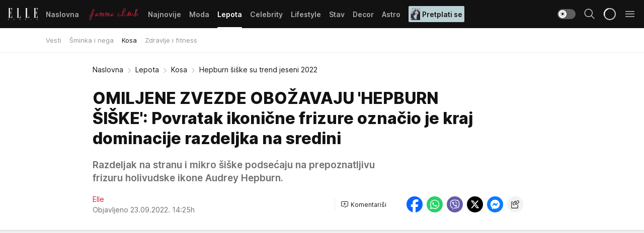

--- FILE ---
content_type: text/html; charset=utf-8
request_url: https://elle.rs/Lepota/Kosa/a44382/Hepburn-siske-su-trend-jeseni-2022.html
body_size: 38518
content:
<!DOCTYPE html><html  lang="sr"><head><meta charset="utf-8"><meta name="viewport" content="width=device-width, initial-scale=1"><script type="importmap">{"imports":{"#entry":"/_nuxt/entry.ClOFzSfw.js"}}</script><script data-cfasync="false">(function(w,d,s,l,i){w[l]=w[l]||[];w[l].push({'gtm.start':
            new Date().getTime(),event:'gtm.js'});var f=d.getElementsByTagName(s)[0],
            j=d.createElement(s),dl=l!='dataLayer'?'&l='+l:'';j.async=true;j.src=
            'https://www.googletagmanager.com/gtm.js?id='+i+dl;f.parentNode.insertBefore(j,f);
            })(window,document,'script','dataLayer','GTM-KP3DGK6');</script><script>'use strict';(function(b,t,q,h,c,e,f,r,u,a,v,w,m,k,n,p,l){l=(d,g)=>{m=new URLSearchParams(q.search);m.has(d)?g=m.get(d):b[h]&&b[h].hasOwnProperty(d)&&(g=b[h][d]);return isNaN(+g)?g:+g};l('pjnx',!1)||(b[h]=b[h]||{},b[c]=b[c]||{},b[c][e]=b[c][e]||[],k=d=>{a.b[d]=performance.now();a.b[f](d)},n=(d,g)=>{for(;0<d.length;)g[f](d.shift())},p=()=>{a.p=b[c][e][f];b[c][e][f]=a.s[f].bind(a.s)},a=b["__"+h]={t:l('pjfsto',3E3),m:l('pjfstom',2),s:[()=>{k("s");b[c].pubads().setTargeting('pjpel',a.b)}],f:d=>{a.p&&
                (k('f'+d),b[c][e][f]=a.p,a.p=!1,n(a.s,b[c][e]))},g:()=>{a.p&&p();k('g');a.r=setTimeout(()=>a.f('t'),a.t+a.b.g*a.m)}},b[c][e].shift&&(n(b[c][e],a.s),a.b=[],b[c][e][f](()=>a.g()),p(),k('v'+r)))})(window,document,location,'pubjelly','googletag','cmd','push',4);</script><script src="https://pubjelly.nxjmp.com/a/main/pubjelly.js?key=na" async onerror="__pubjelly.f('e')"></script><link rel="canonical" href="https://elle.rs/Lepota/Kosa/a44382/Hepburn-siske-su-trend-jeseni-2022.html"><script>var googletag = googletag || {}; googletag.cmd = googletag.cmd || [];</script><script src="https://securepubads.g.doubleclick.net/tag/js/gpt.js" async></script><title>Hepburn šiške su trend jeseni 2022 | Elle</title><script async data-cfasync="false">window.googletag=window.googletag||{},window.googletag.cmd=window.googletag.cmd||[];var packs=window.localStorage.getItem("df_packs"),packsParsed=packs&&JSON.parse(packs)||[];try{var a=window.localStorage.getItem("df_packsx"),s=a&&JSON.parse(a)||[];s.length&&(packsParsed=packsParsed.concat(s),packsParsed=Array.from(new Set(packsParsed)));var r,e=window.localStorage.getItem("df_packsy"),t=(e&&JSON.parse(e)||[]).map(function(a){return a.id});t.length&&(packsParsed=packsParsed.concat(t),packsParsed=Array.from(new Set(packsParsed)))}catch(d){}var standardPacks=window.localStorage.getItem("df_sp"),standardPacksParsed=standardPacks&&JSON.parse(standardPacks)||[];try{var g=window.localStorage.getItem("df_spx"),c=g&&JSON.parse(g)||[];c.length&&(standardPacksParsed=standardPacksParsed.concat(c),standardPacksParsed=Array.from(new Set(standardPacksParsed)));var o,n=window.localStorage.getItem("df_spy"),p=(n&&JSON.parse(n)||[]).map(function(a){return a.id});p.length&&(standardPacksParsed=standardPacksParsed.concat(p),standardPacksParsed=Array.from(new Set(standardPacksParsed)))}catch(P){}var platforms=window.localStorage.getItem("df_pl"),platformsParsed=platforms&&(JSON.parse(platforms)||[]);if(platformsParsed&&platformsParsed.length)for(var i=0;i<platformsParsed.length;i++)1===platformsParsed[i]&&packsParsed?window.googletag.cmd.push(function(){window.googletag.pubads().setTargeting("defractal",packsParsed)}):2===platformsParsed[i]&&packsParsed&&packsParsed.length?(window.midasWidgetTargeting=window.midasWidgetTargeting||{},window.midasWidgetTargeting.targetings=window.midasWidgetTargeting.targetings||[],window.midasWidgetTargeting.targetings.push({defractal:packsParsed})):3===platformsParsed[i]&&standardPacksParsed&&standardPacksParsed.length&&window.googletag.cmd.push(function(){window.googletag.pubads().setTargeting("defractal_sp",standardPacksParsed)});</script><script src="https://cdn.mediaoutcast.com/player/1.15.0/js/mov-init.min.js" async></script><script src="https://cdn.krakenoptimize.com/setup/get/7a2b0269-f7c9-4c32-daa8-08d71a5d0627" async body type="text/javascript" data-cfasync="false"></script><script src="https://cdn.defractal.com/scripts/defractal-4-00440018-D8AE-4AA2-888A-6D96BFA98C3E.js" async></script><link rel="stylesheet" href="/_nuxt/entry.efwSX_0H.css" crossorigin><link rel="preload" as="font" href="https://static2.elle.rs/fonts/Inter.var.woff2" type="font/woff2" crossorigin><link rel="preload" as="font" href="https://static2.elle.rs/fonts/icomoon/icons.woff" type="font/woff" crossorigin><link rel="preload" as="image" href="https://static2.elle.rs/api/v3/images/592/1184/152577?ts=2025-03-18T17:14:33"><link rel="modulepreload" as="script" crossorigin href="/_nuxt/entry.ClOFzSfw.js"><link rel="preload" as="fetch" fetchpriority="low" crossorigin="anonymous" href="/_nuxt/builds/meta/ee65fec4-9cbd-42fa-8c78-7f17f7cf3124.json"><script data-cfasync="false">window.gdprAppliesGlobally=true;(function(){function n(e){if(!window.frames[e]){if(document.body&&document.body.firstChild){var t=document.body;var r=document.createElement("iframe");r.style.display="none";r.name=e;r.title=e;t.insertBefore(r,t.firstChild)}else{setTimeout(function(){n(e)},5)}}}function e(r,a,o,s,c){function e(e,t,r,n){if(typeof r!=="function"){return}if(!window[a]){window[a]=[]}var i=false;if(c){i=c(e,n,r)}if(!i){window[a].push({command:e,version:t,callback:r,parameter:n})}}e.stub=true;e.stubVersion=2;function t(n){if(!window[r]||window[r].stub!==true){return}if(!n.data){return}var i=typeof n.data==="string";var e;try{e=i?JSON.parse(n.data):n.data}catch(t){return}if(e[o]){var a=e[o];window[r](a.command,a.version,function(e,t){var r={};r[s]={returnValue:e,success:t,callId:a.callId};n.source.postMessage(i?JSON.stringify(r):r,"*")},a.parameter)}}const smt=window[r];if(typeof smt!=="function"){window[r]=e;if(window.addEventListener){window.addEventListener("message",t,false)}else{window.attachEvent("onmessage",t)}}}e("__uspapi","__uspapiBuffer","__uspapiCall","__uspapiReturn");n("__uspapiLocator");e("__tcfapi","__tcfapiBuffer","__tcfapiCall","__tcfapiReturn");n("__tcfapiLocator");(function(e){var t=document.createElement("link");t.rel="preconnect";t.as="script";var r=document.createElement("link");r.rel="dns-prefetch";r.as="script";var n=document.createElement("link");n.rel="preload";n.as="script";var i=document.createElement("script");i.id="spcloader";i.type="text/javascript";i["async"]=true;i.charset="utf-8";var a="https://sdk.privacy-center.org/"+e+"/loader.js?target="+document.location.hostname;if(window.didomiConfig&&window.didomiConfig.user){var o=window.didomiConfig.user;var s=o.country;var c=o.region;if(s){a=a+"&country="+s;if(c){a=a+"&region="+c}}}t.href="https://sdk.privacy-center.org/";r.href="https://sdk.privacy-center.org/";n.href=a;i.src=a;var d=document.getElementsByTagName("script")[0];d.parentNode.insertBefore(t,d);d.parentNode.insertBefore(r,d);d.parentNode.insertBefore(n,d);d.parentNode.insertBefore(i,d)})("82d80c84-586b-4519-bdef-240ed8c7f096")})();</script><script data-cfasync="false">function scrollDistance(i,n=66){if(!i||"function"!=typeof i)return;let e,o,t,d;window.addEventListener("scroll",function(l){o||(o=window.pageYOffset),window.clearTimeout(e),e=setTimeout(function(){t=window.pageYOffset,i(d=t-o,o,t),o=null,t=null,d=null},n)},!1)}window.didomiOnReady=window.didomiOnReady||[],window.didomiOnReady.push(function(i){i.notice.isVisible()&&scrollDistance(function(n){parseInt(Math.abs(n),10)>198&&i.notice.isVisible()&&i.setUserAgreeToAll()});if(i.notice.isVisible() && window.innerWidth <= 768){document.body.classList.remove("didomi-popup-open","didomi-popup-open-ios")}if(i.notice.isVisible()){document.querySelector(".didomi-popup").addEventListener("click", e=>{console.log(e)})}});</script><script>window.pp_gemius_identifier = 'bDDr2d.2SFTOVfhuh39YTJYlLeUFRps4IF_TjjztwxD.R7';
                function gemius_pending(i) { window[i] = window[i] || function () { var x = window[i + '_pdata'] = window[i + '_pdata'] || []; x[x.length] = arguments; }; };
                gemius_pending('gemius_hit'); gemius_pending('gemius_event'); gemius_pending('gemius_init'); gemius_pending('pp_gemius_hit'); gemius_pending('pp_gemius_event'); gemius_pending('pp_gemius_init');
                (function (d, t) {
                    try {
                        var gt = d.createElement(t), s = d.getElementsByTagName(t)[0], l = 'http' + ((location.protocol == 'https:') ? 's' : ''); gt.setAttribute('async', 'async');
                        gt.setAttribute('defer', 'defer'); gt.src = l + '://gars.hit.gemius.pl/xgemius.js'; s.parentNode.insertBefore(gt, s);
                    } catch (e) { }
                })(document, 'script');</script><meta name="title" content="OMILJENE ZVEZDE OBOŽAVAJU 'HEPBURN ŠIŠKE': Povratak ikonične frizure označio je kraj dominacije razdeljka na sredini
"><meta hid="description" name="description" content="Razdeljak na stranu i mikro šiške podsećaju na prepoznatljivu frizuru holivudske ikone Audrey Hepburn.
"><meta hid="robots" property="robots" content="max-image-preview:large"><meta hid="og:type" property="og:type" content="website"><meta hid="og:title" property="og:title" content="OMILJENE ZVEZDE OBOŽAVAJU 'HEPBURN ŠIŠKE': Povratak ikonične frizure označio je kraj dominacije razdeljka na sredini
"><meta hid="og:description" property="og:description" content="Razdeljak na stranu i mikro šiške podsećaju na prepoznatljivu frizuru holivudske ikone Audrey Hepburn.

"><meta hid="og:image" property="og:image" content="https://static2.elle.rs/Picture/152577/jpeg/zoe-kravitz-0414606406.jpg?ts=2025-03-18T17:14:33"><meta hid="og:url" property="og:url" content="https://elle.rs/Lepota/Kosa/a44382/Hepburn-siske-su-trend-jeseni-2022.html"><meta hid="twitter:card" name="twitter:card" content="summary_large_image"><meta hid="twitter:title" name="twitter:title" content="OMILJENE ZVEZDE OBOŽAVAJU &#39;HEPBURN ŠIŠKE&#39;: Povratak ikonične frizure označio je kraj dominacije razdeljka na sredini
"><meta hid="twitter:description" name="twitter:description" content="Elle 2022"><meta hid="twitter:image" name="twitter:image" content="https://static2.elle.rs/Picture/152577/jpeg/zoe-kravitz-0414606406.jpg?ts=2025-03-18T17:14:33"><meta hid="twitter.url" name="twitter.url" content="https://elle.rs/Lepota/Kosa/a44382/Hepburn-siske-su-trend-jeseni-2022.html"><meta hid="wmg:authors" property="wmg:authors" content="Elle "><meta hid="authors" property="authors" content="Elle "><link rel="icon" type="image/svg+xml" href="/favicons/elle/icon.svg" sizes="any"><link rel="icon" type="image/png" href="/favicons/elle/favicon-32x32.png" sizes="32x32"><link rel="icon" type="image/png" href="/favicons/elle/favicon-128x128.png" sizes="128x128"><link rel="apple-touch-icon" type="image/png" href="/favicons/elle/favicon-180x180.png" sizes="180x180"><link rel="icon" type="image/png" href="/favicons/elle/favicon-192x192.png" sizes="192x192"><link rel="icon" type="image/png" href="/favicons/elle/favicon-512x512.png" sizes="512x512"><link rel="alternate" hreflang="sr" href="https://elle.rs/Lepota/Kosa/a44382/Hepburn-siske-su-trend-jeseni-2022.html"><link rel="alternate" type="application/rss+xml" title="RSS feed for Naslovna" href="https://elle.rs/rss/1/Naslovna"><link rel="alternate" type="application/rss+xml" title="RSS feed for Moda" href="https://elle.rs/rss/14/Moda"><link rel="alternate" type="application/rss+xml" title="RSS feed for Lepota" href="https://elle.rs/rss/15/Lepota"><link rel="alternate" type="application/rss+xml" title="RSS feed for Celebrity" href="https://elle.rs/rss/24/Celebrity"><link rel="alternate" type="application/rss+xml" title="RSS feed for Lifestyle" href="https://elle.rs/rss/22/Lifestyle"><link rel="alternate" type="application/rss+xml" title="RSS feed for Stav" href="https://elle.rs/rss/23/Stav"><link rel="alternate" type="application/rss+xml" title="RSS feed for Decor" href="https://elle.rs/rss/19/Decor"><link rel="alternate" type="application/rss+xml" title="RSS feed for Astro" href="https://elle.rs/rss/25/Astro"><link rel="amphtml" href="https://elle.rs/Lepota/Kosa/amp/a44382/Hepburn-siske-su-trend-jeseni-2022.html"><script type="application/ld+json">{
  "@context": "https://schema.org",
  "@graph": [
    {
      "@type": "NewsMediaOrganization",
      "@id": "https://elle.rs/#publisher",
      "name": "elle.rs",
      "url": "https://elle.rs/",
      "sameAs": [
        "https://www.facebook.com/ELLE.Serbia/",
        "https://www.pinterest.com/elleserbia/_created/",
        "https://www.instagram.com/elleserbia/",
        "https://twitter.com/elle_serbia"
      ],
      "logo": {
        "@type": "ImageObject",
        "@id": "https://elle.rs/#/schema/image/ellers-logo",
        "url": "https://elle.rs/assets/dist/images/shareimg.jpg",
        "width": 1800,
        "height": 945,
        "caption": "elle.rs Logo"
      },
      "image": {
        "@id": "https://elle.rs/#/schema/image/ellers-logo"
      }
    },
    {
      "@type": "WebSite",
      "@id": "https://elle.rs/#/schema/website/ellers",
      "url": "https://elle.rs/",
      "name": "elle.rs",
      "publisher": {
        "@id": "elle.rs/#publisher"
      },
      "potentialAction": {
        "@type": "SearchAction",
        "target": "https://elle.rs/search/1/1?q={search_term_string}",
        "query-input": "required name=search_term_string"
      }
    },
    {
      "@type": "WebPage",
      "@id": "https://elle.rs/Lepota/Kosa/a44382/Hepburn-siske-su-trend-jeseni-2022.html",
      "url": "https://elle.rs/Lepota/Kosa/a44382/Hepburn-siske-su-trend-jeseni-2022.html",
      "inLanguage": "sr-Latn",
      "breadcrumb": {
        "@id": "https://elle.rs/Lepota/Kosa/a44382/Hepburn-siske-su-trend-jeseni-2022.html#/schema/breadcrumb/a44382"
      },
      "name": "Hepburn šiške su trend jeseni 2022 | Lepota | Kosa",
      "isPartOf": {
        "@id": "https://elle.rs/#/schema/website/ellers"
      },
      "datePublished": "2022-09-23T14:25:56+02:00",
      "dateModified": "2022-09-23T14:25:56+02:00",
      "description": "Razdeljak na stranu i mikro šiške podsećaju na prepoznatljivu frizuru holivudske ikone Audrey Hepburn.\n"
    },
    {
      "@type": [
        "Article",
        "NewsArticle"
      ],
      "@id": "https://elle.rs/Lepota/Kosa/a44382/Hepburn-siske-su-trend-jeseni-2022.html#/schema/article/a44382",
      "headline": "OMILJENE ZVEZDE OBOŽAVAJU 'HEPBURN ŠIŠKE': Povratak ikonične frizure označio je kraj dominacije razdeljka na s",
      "description": "Razdeljak na stranu i mikro šiške podsećaju na prepoznatljivu frizuru holivudske ikone Audrey Hepburn.\n",
      "isPartOf": {
        "@id": "https://elle.rs/Lepota/Kosa/a44382/Hepburn-siske-su-trend-jeseni-2022.html"
      },
      "mainEntityOfPage": {
        "@id": "https://elle.rs/Lepota/Kosa/a44382/Hepburn-siske-su-trend-jeseni-2022.html"
      },
      "datePublished": "2022-09-23T14:25:56+02:00",
      "dateModified": "2022-09-23T14:25:56+02:00",
      "image": [
        {
          "@context": "http://schema.org",
          "@type": "ImageObject",
          "width": 1200,
          "height": 675,
          "description": "OMILJENE ZVEZDE OBOŽAVAJU 'HEPBURN ŠIŠKE': Povratak ikonične frizure označio je kraj dominacije razdeljka na sredini",
          "url": "https://static2.elle.rs/Picture/152577/jpeg/zoe-kravitz-0414606406.jpg?ts=2025-03-18T17:14:33"
        },
        {
          "@context": "http://schema.org",
          "@type": "ImageObject",
          "width": 1200,
          "height": 1200,
          "description": "OMILJENE ZVEZDE OBOŽAVAJU 'HEPBURN ŠIŠKE': Povratak ikonične frizure označio je kraj dominacije razdeljka na sredini",
          "url": "https://static2.elle.rs/MediumImage/152577/jpeg/zoe-kravitz-0414606406.jpg?ts=2025-03-18T17:14:33"
        },
        {
          "@context": "http://schema.org",
          "@type": "ImageObject",
          "width": 1200,
          "height": 900,
          "description": "OMILJENE ZVEZDE OBOŽAVAJU 'HEPBURN ŠIŠKE': Povratak ikonične frizure označio je kraj dominacije razdeljka na sredini",
          "url": "https://static2.elle.rs/Thumbnail/152577/jpeg/zoe-kravitz-0414606406.jpg?ts=2025-03-18T17:14:33"
        }
      ],
      "keywords": [
        "hepburn šiške",
        "mikro šiške",
        "jesen 2022",
        "kosa",
        "frizura"
      ],
      "author": [
        {
          "@type": "Person",
          "url": "https://elle.rs/source6/Elle-",
          "name": "Elle "
        }
      ],
      "publisher": {
        "@id": "https://elle.rs/#publisher"
      },
      "isAccessibleForFree": "True"
    },
    {
      "@type": "BreadcrumbList",
      "@id": "https://elle.rs/Lepota/Kosa/a44382/Hepburn-siske-su-trend-jeseni-2022.html#/schema/breadcrumb/a44382",
      "itemListElement": [
        {
          "@type": "ListItem",
          "position": 1,
          "item": {
            "@type": "WebPage",
            "@id": "https://elle.rs/Lepota",
            "url": "https://elle.rs/Lepota",
            "name": "Lepota"
          }
        },
        {
          "@type": "ListItem",
          "position": 2,
          "item": {
            "@type": "WebPage",
            "@id": "https://elle.rs/Lepota/Kosa",
            "url": "https://elle.rs/Lepota/Kosa",
            "name": "Kosa"
          }
        },
        {
          "@type": "ListItem",
          "position": 3,
          "item": {
            "@id": "https://elle.rs/Lepota/Kosa/a44382/Hepburn-siske-su-trend-jeseni-2022.html",
            "name": "Hepburn šiške su trend jeseni 2022 | Lepota | Kosa"
          }
        }
      ]
    }
  ]
}</script><script type="module" src="/_nuxt/entry.ClOFzSfw.js" crossorigin></script></head><body><div id="__nuxt"><div><div class="main light elle page-has-submenu" style=""><!----><header class="header has-submenu"><div class="container"><div class="header__content_wrap"><div class="header__content"><div class="header-logo"><a href="/" class="" title="Elle"><div class="header-logo__wrap"><svg class="logo-dimensions header-logo__image"><use xlink:href="/img/logo/elle.svg?v=28112025#logo-light"></use></svg><span class="header-logo__span">Elle</span></div></a></div><nav class="header-navigation"><div class="header-navigation__wrap"><ul class="header-navigation__list"><!--[--><li class="js_item_1 header-navigation__list-item"><a href="/" class="has-no-background"><span style=""><!----><span>Naslovna</span></span></a><!----></li><li class="js_item_20 header-navigation__list-item"><a href="/Aktivizam" class="is-custom is-custom-text"><span style="background-color:transparent;color:transparent;"><img src="https://static2.elle.rs/api/v3/staticimages/femme-club-accent@3x.png" alt="Aktivizam"><!----></span></a><!----></li><li class="js_item_39 header-navigation__list-item"><a href="/Najnovije" class="has-no-background"><span style=""><!----><span>Najnovije</span></span></a><!----></li><li class="js_item_14 header-navigation__list-item"><a href="/Moda" class="has-no-background"><span style=""><!----><span>Moda</span></span></a><!----></li><li class="js_item_15 is-active header-navigation__list-item"><a href="/Lepota" class="has-no-background"><span style=""><!----><span>Lepota</span></span></a><nav class="header__subnavigation isArticle"><div class="header-subnavigation__wrap"><ul class="header-subnavigation__list"><!--[--><li class="js_item_17 header-subnavigation__list-item"><a href="/Lepota/Vesti" class="has-no-background"><span style=""><!----><span>Vesti</span></span></a><!----></li><li class="js_item_16 header-subnavigation__list-item"><a href="/Lepota/Sminka-i-nega" class="has-no-background"><span style=""><!----><span>Šminka i nega</span></span></a><!----></li><li class="is-active js_item_42 header-subnavigation__list-item"><a href="/Lepota/Kosa" class="has-no-background"><span style=""><!----><span>Kosa</span></span></a><!----></li><li class="js_item_43 header-subnavigation__list-item"><a href="/Lepota/Zdravlje-i-fitness" class="has-no-background"><span style=""><!----><span>Zdravlje i fitness</span></span></a><!----></li><!--]--></ul><span class="is-hidden header-navigation__list-item is-view-more"><span class="">Još</span> <i class="icon-overflow-menu--vertical view-more-icon" aria-hidden="true"></i><ul class="is-hidden header-subnavigation__children"><!--[--><!--]--></ul></span></div></nav></li><li class="js_item_24 header-navigation__list-item"><a href="/Celebrity" class="has-no-background"><span style=""><!----><span>Celebrity</span></span></a><!----></li><li class="js_item_22 header-navigation__list-item"><a href="/Lifestyle" class="has-no-background"><span style=""><!----><span>Lifestyle</span></span></a><!----></li><li class="js_item_23 header-navigation__list-item"><a href="/Stav" class="has-no-background"><span style=""><!----><span>Stav</span></span></a><!----></li><li class="js_item_19 header-navigation__list-item"><a href="/Decor" class="has-no-background"><span style=""><!----><span>Decor</span></span></a><!----></li><li class="js_item_25 header-navigation__list-item"><a href="/Astro" class="has-no-background"><span style=""><!----><span>Astro</span></span></a><!----></li><li class="js_item_100 header-navigation__list-item"><a class="is-custom" href="https://elle.rs/Moda/Vesti/a47919/pretplatite-se-na-elle-srbija-magazin-i-dobicete-vredan-poklon.html" target="_blank" rel="noopener"><span style="background-color:#B9D1D3;color:#1C1314;"><img src="https://static2.elle.rs/api/v3/staticimages/Elle249.jpg" alt="Pretplati se"><span>Pretplati se</span></span></a><!----></li><!--]--></ul></div><span class="is-hidden header-navigation__list-item is-view-more">Još <i class="icon-overflow-menu--vertical view-more-icon" aria-hidden="true"></i><ul class="is-hidden header-subnavigation__children"><!--[--><!--]--></ul></span><!--[--><!--]--></nav><div class="header-extra"><div class="theme-toggle theme-toggle--light"><div class="icon-wrap icon-wrap_light"><i class="icon icon-light--filled" aria-hidden="true"></i></div><div class="icon-wrap icon-wrap_asleep"><i class="icon icon-asleep--filled" aria-hidden="true"></i></div></div><div class="header-extra__icon"><i class="icon-search" aria-hidden="true"></i><div class="header-search"><div class="header-search-wrap"><form><input type="text" class="input" placeholder=" Pretraži Elle"><!----></form><div class="header-search__close"><i aria-hidden="true" class="icon icon-close"></i></div></div></div></div><div class="header-extra__icon" style="display:none;"><i class="icon-headphones-custom" aria-hidden="true"></i></div><!--[--><div class="header-extra__icon isSpinner"><div class="spinner" data-v-eba6742f></div></div><!--]--><div class="header-extra__icon" style="display:none;"><i class="icon-notification" aria-hidden="true"></i></div><div class="header-extra__icon header-extra__menu"><i class="icon-menu" aria-hidden="true"></i></div><div class="navigation-drawer" style="right:-100%;"><div class="navigation-drawer__header"><div class="navigation-drawer__logo"><svg class="navigation-drawer__logo_image"><use xlink:href="/img/logo/elle.svg?v=28112025#logo-drawer-light"></use></svg></div><div class="navigation-drawer__close"><i class="icon-close" aria-hidden="true"></i></div></div><div class="navigation-drawer__tabs"><span class="is-active">Kategorije</span><span class="">Ostalo</span></div><!----><div class="navigation-drawer__footer"><ul class="social-menu__list"><!--[--><li class="social-menu__list-item"><a href="https://www.facebook.com/ELLE.Serbia/" target="_blank" rel="noopener" aria-label="Facebook"><i class="icon-logo--facebook social-menu__list-icon" aria-hidden="true"></i></a></li><li class="social-menu__list-item"><a href="https://twitter.com/elle_serbia?lang=en" target="_blank" rel="noopener" aria-label="Twitter"><i class="icon-logo--twitter social-menu__list-icon" aria-hidden="true"></i></a></li><li class="social-menu__list-item"><a href="https://www.instagram.com/elleserbia/?hl=en" target="_blank" rel="noopener" aria-label="Instagram"><i class="icon-logo--instagram social-menu__list-icon" aria-hidden="true"></i></a></li><li class="social-menu__list-item"><a href="https://www.pinterest.com/elleserbia/" target="_blank" rel="noopener" aria-label="Pinterest"><i class="icon-logo--pinterest social-menu__list-icon" aria-hidden="true"></i></a></li><li class="social-menu__list-item"><a href="https://elle.rs/rss-feed" target="_blank" rel="noopener" aria-label="RSS"><i class="icon-logo--rss social-menu__list-icon" aria-hidden="true"></i></a></li><!--]--></ul></div></div></div></div></div></div></header><!--[--><!--]--><div class="generic-page" data-v-b527da3b><div class="main-container wallpaper-helper" data-v-b527da3b data-v-fdf9347c><!--[--><!----><!--[--><div class="wallpaper-wrapper" data-v-fdf9347c><div class="container"><div id="wallpaper-left" class="wallpaper-left wallpaper-watch"></div><div id="wallpaper-right" class="wallpaper-right wallpaper-watch"></div></div></div><div class="main_wrapper" data-v-fdf9347c><div class="container" data-v-fdf9347c><div id="wallpaper-top" class="wallpaper-top"></div></div><div class="article-header" data-v-fdf9347c data-v-86095f06><div class="article-header-wrap" data-v-86095f06><div class="article-header-container" data-v-86095f06><div class="breadcrumbs-wrap" data-v-86095f06 data-v-77f0710d><div class="breadcrumbs" data-v-77f0710d><a href="/" class="breadcrumbs-link" data-v-77f0710d>Naslovna</a><!--[--><div class="breadcrumbs-icon-container" data-v-77f0710d><i class="icon-chevron--right" aria-hidden="true" data-v-77f0710d></i><a href="/Lepota" class="breadcrumbs-link" data-v-77f0710d>Lepota</a></div><div class="breadcrumbs-icon-container" data-v-77f0710d><i class="icon-chevron--right" aria-hidden="true" data-v-77f0710d></i><a href="/Lepota/Kosa" class="breadcrumbs-link" data-v-77f0710d>Kosa</a></div><div class="breadcrumbs-icon-container" data-v-77f0710d><i class="icon-chevron--right" aria-hidden="true" data-v-77f0710d></i><span class="breadcrumbs-title" data-v-77f0710d>Hepburn šiške su trend jeseni 2022</span></div><!--]--></div></div><div class="article-header-labels" data-v-86095f06 data-v-4f4997d9><!----><!----><!----><!----><!----></div><h1 class="article-header-title" data-v-86095f06>OMILJENE ZVEZDE OBOŽAVAJU &#39;HEPBURN ŠIŠKE&#39;: Povratak ikonične frizure označio je kraj dominacije razdeljka na sredini
</h1><strong class="article-header-lead" data-v-86095f06>Razdeljak na stranu i mikro šiške podsećaju na prepoznatljivu frizuru holivudske ikone Audrey Hepburn.

</strong><!----><!----><div class="article-header-author-share" data-v-86095f06><div class="article-header-author-comments" data-v-86095f06><div class="article-header-author-date" data-v-86095f06><div class="author-list" data-v-86095f06><!----><!--[--><!--[--><a href="/source6/Elle-" class="author" data-v-86095f06><!----> Elle <!----></a><!--]--><!--]--></div><div class="article-header-date" datetime="2022-09-23T14:25:56" data-v-86095f06><time class="article-header-date-published" data-v-86095f06>Objavljeno 23.09.2022. 14:25h  </time><!----></div></div><div class="article-engagement-bar" data-v-86095f06 data-v-c0f3996a><div class="card-engagement-bar card-engagement-bar-wrap" data-v-c0f3996a><div class="card-engagement-bar__left"><!----><!----><!----><div role="button" class="btn"><!--[--><i class="icon-add-comment"></i><span class="text-add-comment">Komentariši</span><!--]--></div></div><!----></div></div></div><div class="article-exposed-share" data-v-86095f06 data-v-5d9026f4><div class="tooltip-box card-share-wrap" data-v-5d9026f4 data-v-2f96c82c><!--[--><!--[--><a role="button" class="tooltip-box__item facebook" data-v-2f96c82c><svg viewBox="0 0 32 32" class="icon facebook" data-v-2f96c82c><use xlink:href="/img/sprite-shares-02042025.svg#facebook-sign" data-v-2f96c82c></use></svg></a><!--]--><!--[--><a role="button" class="tooltip-box__item whatsapp" data-v-2f96c82c><svg viewBox="0 0 24 24" class="icon whatsapp" data-v-2f96c82c><use xlink:href="/img/sprite-shares-02042025.svg#whatsapp" data-v-2f96c82c></use></svg></a><!--]--><!--[--><a role="button" class="tooltip-box__item viber" data-v-2f96c82c><svg viewBox="0 0 24 24" class="icon viber" data-v-2f96c82c><use xlink:href="/img/sprite-shares-02042025.svg#viber" data-v-2f96c82c></use></svg></a><!--]--><!--[--><a role="button" class="tooltip-box__item twitter" data-v-2f96c82c><svg viewBox="0 0 24 24" class="icon twitter" data-v-2f96c82c><use xlink:href="/img/sprite-shares-02042025.svg#twitter" data-v-2f96c82c></use></svg></a><!--]--><!--[--><a role="button" class="tooltip-box__item messenger" data-v-2f96c82c><svg viewBox="0 0 24 24" class="icon messenger" data-v-2f96c82c><use xlink:href="/img/sprite-shares-02042025.svg#messenger" data-v-2f96c82c></use></svg></a><!--]--><!--]--><a role="button" class="tooltip-box__item copy-link" data-v-2f96c82c><svg viewBox="0 0 24 24" class="icon copy-link" data-v-2f96c82c><use xlink:href="/img/sprite-shares-02042025.svg#copy--link-adapted" data-v-2f96c82c></use></svg></a></div></div></div></div></div></div><div class="container" data-v-fdf9347c><!--[--><!--[--><!----><!--]--><!--[--><div class="container placeholder250px gptArticleTop" data-v-fdf9347c><div class="gpt-ad-banner"><div position="0" lazy="false"></div></div></div><!--]--><!--[--><div class="article-main" data-v-fdf9347c><div class="is-main article-content with-sidebar" data-v-1df6af20><div class="full-width" data-v-1df6af20><div class="sticky-scroll-container isSticky" data-v-1df6af20><!--[--><!--[--><div class="generic-component" data-v-1df6af20 data-v-a6cdc878><article class="" data-v-a6cdc878><div class="article-big-image" is-storytelling="false" data-v-896fd29b><figure class="big-image-container" data-v-896fd29b><div class="card-image-container" style="" data-v-896fd29b data-v-ecf0a92a><picture class="" data-v-ecf0a92a><!--[--><source media="(max-width: 1023px)" srcset="https://static2.elle.rs/api/v3/images/1280/2560/152577?ts=2025-03-18T17:14:33,
https://static2.elle.rs/api/v3/images/1280/2560/152577?ts=2025-03-18T17:14:33 1.5x" data-v-ecf0a92a><source media="(min-width: 1024px)" srcset="https://static2.elle.rs/api/v3/images/1280/2560/152577?ts=2025-03-18T17:14:33" data-v-ecf0a92a><!--]--><img src="https://static2.elle.rs/api/v3/images/1280/2560/152577?ts=2025-03-18T17:14:33" srcset="https://static2.elle.rs/api/v3/images/1280/2560/152577?ts=2025-03-18T17:14:33,
https://static2.elle.rs/api/v3/images/1280/2560/152577?ts=2025-03-18T17:14:33 1.5x" alt="OMILJENE ZVEZDE OBOŽAVAJU &#39;HEPBURN ŠIŠKE&#39;: Povratak ikonične frizure označio je kraj dominacije razdeljka na sredini" class="" style="" data-v-ecf0a92a></picture></div><figcaption class="big-image-source" data-v-896fd29b><!----><span class="big-image-source-copy" data-v-896fd29b>Foto:&nbsp;Profimedia</span></figcaption></figure></div><!----><div class="article-body"><!----><!----><!--[--><!--[--><div class="article-rte" document-template="NewsArticle"> <p>Kao što smo već pisali, <strong><a href="https://elle.rs/Lepota/Kosa/a44369/Siske-na-stranu-su-trend-za-jesen-2022.html">šiške i razdeljak sa strane su se zvanično vratili</a></strong>, a najnovija verzija trenda je inspirisana filmskom ikonom Audrey Hepburn. Tzv. "Hepburn šiške" već smo imali prilike da vidimo na Belli Hadid i Zoë Kravitz. Ono što ih razlikuje od običnih šiški na stranu je razdeljak i kratki pramenovi na čelu koji podsećaju na prepoznatljivu frizuru holivudske ikone.</p> </div><!----><!--]--><!--[--><div class="article-ad inText-banner-wrapper" document-template="NewsArticle"><!--[--><div class="container placeholder250px"><div class="gpt-ad-banner"><div position="1" lazy="false"></div></div></div><!--]--><!----></div><!----><!--]--><!--[--><div class="article-rte paragrafNumber_2" document-template="NewsArticle"> <p></p> </div><!----><!--]--><!--[--><div class="article-image" document-template="NewsArticle" data-v-986aba4a><figure class="article-image__container" style="" data-v-986aba4a><div class="card-image-container" data-v-986aba4a data-v-ecf0a92a><picture class="" data-v-ecf0a92a><!--[--><source media="(max-width: 1023px)" srcset="https://static2.elle.rs/api/v3/images/1280/2560/117910,
https://static2.elle.rs/api/v3/images/1280/2560/117910 1.5x" data-v-ecf0a92a><source media="(min-width: 1024px)" srcset="https://static2.elle.rs/api/v3/images/1280/2560/117910" data-v-ecf0a92a><!--]--><img src="https://static2.elle.rs/api/v3/images/1280/2560/117910" srcset="https://static2.elle.rs/api/v3/images/1280/2560/117910,
https://static2.elle.rs/api/v3/images/1280/2560/117910 1.5x" alt="Hepburn šiške su trend jeseni 2022" class="" loading="lazy" style="" data-v-ecf0a92a></picture></div></figure><div class="article-image__details" data-v-986aba4a><span class="article-image__details-desc" data-v-986aba4a>Description: Audrey Hepburn, "Breakfast at Tiffany's" 1961 Paramount
Software:Adobe Photoshop CS Windows
Created: 2011:10:29 09:56:59&ensp;</span><!----></div></div><!----><!--]--><!--[--><div class="article-rte paragrafNumber_3" document-template="NewsArticle"> <p></p> </div><!----><!--]--><!--[--><div class="related-news__wrap" document-template="NewsArticle" data-v-6784d22a><span class="related-news__block-title" data-v-6784d22a>Možda će vas zanimati</span><!--[--><!--[--><a href="/Lepota/Kosa/a44369/Siske-na-stranu-su-trend-za-jesen-2022.html" class="related-news__link" data-v-6784d22a><span class="related-news__content" data-v-6784d22a><span class="related-news__text-content" data-v-6784d22a><span class="related-news__label-wrap" data-v-6784d22a><span class="related-news__label" data-v-6784d22a>Kosa</span></span><span class="related-news__title" data-v-6784d22a>POVRATAK FRIZURE KOJU ILI VOLITE ILI MRZITE: Veliki trend iz 00-ih izgleda modernije i privlačnije nego ikad pre</span></span><figure class="related-news__image" data-v-6784d22a><div class="card-image-container" data-v-6784d22a data-v-ecf0a92a><picture class="" data-v-ecf0a92a><!--[--><source media="(max-width: 1023px)" srcset="https://static2.elle.rs/api/v3/images/1280/2560/152530?ts=2022-09-21T12:34:38" data-v-ecf0a92a><source media="(min-width: 1024px)" srcset="https://static2.elle.rs/api/v3/images/1280/2560/152530?ts=2022-09-21T12:34:38" data-v-ecf0a92a><!--]--><img src="https://static2.elle.rs/api/v3/images/1280/2560/152530?ts=2022-09-21T12:34:38" srcset="https://static2.elle.rs/api/v3/images/1280/2560/152530?ts=2022-09-21T12:34:38" alt="POVRATAK FRIZURE KOJU ILI VOLITE ILI MRZITE: Veliki trend iz 00-ih izgleda modernije i privlačnije nego ikad pre" class="" loading="lazy" style="" data-v-ecf0a92a></picture></div></figure></span><!----></a><!--]--><!--]--></div><!----><!--]--><!--[--><div class="article-rte" document-template="NewsArticle"> <p></p> </div><!----><!--]--><!--[--><div class="article-rte" document-template="NewsArticle"> <p><strong><em>"Ovaj izgled je definitivno omaž Hepburn, ali dodata mu je i nostalgija za lookom supermodela iz 90-ih",</em></strong> rekla je frizerka Amy Abramite za Glamour, napominjući da je nekoliko supermodela tog vremena, uključujući Naomi Campbell, Helenu Christensen i Kate Moss, na vrhuncu karijere nosilo mikro šiške koje su stilizirale na stranu.</p> </div><!----><!--]--><!--[--><div class="article-rte" document-template="NewsArticle"> <p>Šiške Audrey Hepburn u filmovima kao što su "Breakfast at Tiffany's" i "Roman Holiday", kao i look na dodeli Oscara 1954. (gde je osvojila Oskara za najbolju glumicu) jedna je od najotmenijih frizura u istoriji Hollywooda.</p> </div><!----><!--]--><!--[--><div class="article-ad" document-template="NewsArticle"><!----><div class="midas-intext"><div id="midasWidget__11032"></div></div></div><!----><!--]--><!--[--><div class="article-rte" document-template="NewsArticle"> <p>Budući da je dodavanje ili modifikovanje šiški jedan od najbržih i najlakših načina da promenite svoj izgled bez drastičnih promena, zašto ne biste isprobali upravo ovu elegantnu verziju?</p> </div><!----><!--]--><!--[--><div class="lazy-component" document-template="NewsArticle" data-v-e90a9659><!----></div><!----><!--]--><!--[--><div class="article-rte" document-template="NewsArticle"> <p></p> </div><!----><!--]--><!--[--><div class="article-rte" document-template="NewsArticle"> <p>Osim toga, postpandemijska kultura inspiriše nas na eksperimentisanje s modom i lepotom, a većina ograničenja u vidu toga kako "moramo da izgledamo" na poslu pala je u vodu.</p> </div><!----><!--]--><!--[--><div class="article-rte" document-template="NewsArticle"> <p><strong><em>"Ova novootkrivena sloboda omogućuje većem broju ljudi da eksperimentišu sa svojom kosom bez straha i mislim da svi volimo da istražujemo ​​svoj izgled. Sada živimo u razdoblju kada je to mnogo više prihvaćeno",</em></strong> zaključila je celebrity frizerka Sabrina Rowe Holdsworth.</p> </div><!----><!--]--><!--[--><div class="article-rte" document-template="NewsArticle"> <p></p> </div><!----><!--]--><!--[--><div class="lazy-component" document-template="NewsArticle" data-v-e90a9659><!----></div><!----><!--]--><!--[--><div class="article-rte" document-template="NewsArticle"> <p></p> </div><!----><!--]--><!--[--><div class="article-rte" document-template="NewsArticle"> <p>Jasno, slavne dame prve su prigrlile ove promjene pa su Bella Hadid, Kylie Jenner i Katie Holmes nedavno pokazale svoje Hepburn šiške, dok su ih Halle Berry, Cardi B i Emma Watson nosile na crvenom tepihu.</p> </div><!----><!--]--><!--[--><div class="related-news__wrap" document-template="NewsArticle" data-v-6784d22a><span class="related-news__block-title" data-v-6784d22a>Možda će vas zanimati</span><!--[--><!--[--><a href="/Lepota/Kosa/a44361/Frizura-u-obliku-U-cini-da-kosa-izgleda-gusce.html" class="related-news__link" data-v-6784d22a><span class="related-news__content" data-v-6784d22a><span class="related-news__text-content" data-v-6784d22a><span class="related-news__label-wrap" data-v-6784d22a><span class="related-news__label" data-v-6784d22a>Kosa</span></span><span class="related-news__title" data-v-6784d22a>STIL ŠIŠANJA S KOJIM ĆE VAŠA KOSA IZGLEDATI GUŠĆE U TRENU: Naredni put u salonu tražite ovu praktičnu frizuru</span></span><figure class="related-news__image" data-v-6784d22a><div class="card-image-container" data-v-6784d22a data-v-ecf0a92a><picture class="" data-v-ecf0a92a><!--[--><source media="(max-width: 1023px)" srcset="https://static2.elle.rs/api/v3/images/1280/2560/152506?ts=2023-07-27T11:03:07" data-v-ecf0a92a><source media="(min-width: 1024px)" srcset="https://static2.elle.rs/api/v3/images/1280/2560/152506?ts=2023-07-27T11:03:07" data-v-ecf0a92a><!--]--><img src="https://static2.elle.rs/api/v3/images/1280/2560/152506?ts=2023-07-27T11:03:07" srcset="https://static2.elle.rs/api/v3/images/1280/2560/152506?ts=2023-07-27T11:03:07" alt="Ako vam je dosadila uvek ista frizura, pogledajte 7 načina da osvežite i modernizujete izgled duge kose." class="" loading="lazy" style="" data-v-ecf0a92a></picture></div></figure></span><span class="related-news__divider" data-v-6784d22a></span></a><!--]--><!--[--><a href="/Lepota/Kosa/a44348/Cozy-blonde-boja-kose-za-jesen-2022.html" class="related-news__link" data-v-6784d22a><span class="related-news__content" data-v-6784d22a><span class="related-news__text-content" data-v-6784d22a><span class="related-news__label-wrap" data-v-6784d22a><span class="related-news__label" data-v-6784d22a>Kosa</span></span><span class="related-news__title" data-v-6784d22a>NIJANSA PLAVE KAO STVORENA ZA JESEN: Cozy blonde boja kose po uzoru na Hailey i JLo već se traži po frizerskim salonima</span></span><figure class="related-news__image" data-v-6784d22a><div class="card-image-container" data-v-6784d22a data-v-ecf0a92a><picture class="" data-v-ecf0a92a><!--[--><source media="(max-width: 1023px)" srcset="https://static2.elle.rs/api/v3/images/1280/2560/152448?ts=2022-09-16T11:14:41" data-v-ecf0a92a><source media="(min-width: 1024px)" srcset="https://static2.elle.rs/api/v3/images/1280/2560/152448?ts=2022-09-16T11:14:41" data-v-ecf0a92a><!--]--><img src="https://static2.elle.rs/api/v3/images/1280/2560/152448?ts=2022-09-16T11:14:41" srcset="https://static2.elle.rs/api/v3/images/1280/2560/152448?ts=2022-09-16T11:14:41" alt="profimedia-0716300769(1).jpg" class="" loading="lazy" style="" data-v-ecf0a92a></picture></div></figure></span><span class="related-news__divider" data-v-6784d22a></span></a><!--]--><!--[--><a href="/Lepota/Kosa/a32325/Najbolje-frizure-za-zene-preko-50-godina.html" class="related-news__link" data-v-6784d22a><span class="related-news__content" data-v-6784d22a><span class="related-news__text-content" data-v-6784d22a><span class="related-news__label-wrap" data-v-6784d22a><span class="related-news__label" data-v-6784d22a>Kosa</span></span><span class="related-news__title" data-v-6784d22a>NENADMAŠNE FRIZURE ZA ŽENE 50+ GODINA: Imaju efekat podmlađivanja i čine da izgledate znatno modernije</span></span><figure class="related-news__image" data-v-6784d22a><div class="card-image-container" data-v-6784d22a data-v-ecf0a92a><picture class="" data-v-ecf0a92a><!--[--><source media="(max-width: 1023px)" srcset="https://static2.elle.rs/api/v3/images/1280/2560/152435?ts=2025-07-15T15:35:43" data-v-ecf0a92a><source media="(min-width: 1024px)" srcset="https://static2.elle.rs/api/v3/images/1280/2560/152435?ts=2025-07-15T15:35:43" data-v-ecf0a92a><!--]--><img src="https://static2.elle.rs/api/v3/images/1280/2560/152435?ts=2025-07-15T15:35:43" srcset="https://static2.elle.rs/api/v3/images/1280/2560/152435?ts=2025-07-15T15:35:43" alt="Monica Bellucci" class="" loading="lazy" style="" data-v-ecf0a92a></picture></div></figure></span><span class="related-news__divider" data-v-6784d22a></span></a><!--]--><!--[--><a href="/Lepota/Kosa/a44313/5-sampona-za-tanku-kosu-koji-daju-volumen.html" class="related-news__link" data-v-6784d22a><span class="related-news__content" data-v-6784d22a><span class="related-news__text-content" data-v-6784d22a><span class="related-news__label-wrap" data-v-6784d22a><span class="related-news__label" data-v-6784d22a>Kosa</span></span><span class="related-news__title" data-v-6784d22a>OVIH 5 ŠAMPONA SU NAJBOLJI SAVEZNICI U POVEĆANJU VOLUMENA: Vidljivo odižu vlas od temena, čine kosu gustom i nahranjenom</span></span><figure class="related-news__image" data-v-6784d22a><div class="card-image-container" data-v-6784d22a data-v-ecf0a92a><picture class="" data-v-ecf0a92a><!--[--><source media="(max-width: 1023px)" srcset="https://static2.elle.rs/api/v3/images/1280/2560/148751?ts=2022-09-09T14:02:50" data-v-ecf0a92a><source media="(min-width: 1024px)" srcset="https://static2.elle.rs/api/v3/images/1280/2560/148751?ts=2022-09-09T14:02:50" data-v-ecf0a92a><!--]--><img src="https://static2.elle.rs/api/v3/images/1280/2560/148751?ts=2022-09-09T14:02:50" srcset="https://static2.elle.rs/api/v3/images/1280/2560/148751?ts=2022-09-09T14:02:50" alt="Ukoliko se borite sa tankom i beživotnom kosom, isprobajte jedan od 5 šampona za volumen kose u nastavku." class="" loading="lazy" style="" data-v-ecf0a92a></picture></div></figure></span><!----></a><!--]--><!--]--></div><!----><!--]--><!--[--><div class="article-rte" document-template="NewsArticle"> <p></p> </div><!----><!--]--><!--[--><div class="article-rte" document-template="NewsArticle"> <p></p> </div><!----><!--]--><!--[--><!----><!----><!--]--><!--[--><!----><!----><!--]--><!--]--><!----><!----></div><!----><!----></article></div><!--]--><!--[--><div class="generic-component" data-v-1df6af20 data-v-a6cdc878><div class="article-progression" data-v-a6cdc878 data-v-d6eb61a3><a href="/Lepota/Sminka-i-nega/a44065/Morske-alge-su-cudostvoran-sastojak-protiv-bora-i-gubitka-volumena-koze.html" class="article-progression__link" data-v-d6eb61a3><span class="arrow is-left" data-v-d6eb61a3></span>Prethodna vest</a><a href="/Lepota/Sminka-i-nega/a44215/Kako-uraditi-laminaciju-obrva-kod-kuce.html" class="article-progression__link" data-v-d6eb61a3><span class="arrow is-right" data-v-d6eb61a3></span>Sledeća vest</a></div></div><!--]--><!--[--><div class="generic-component" data-v-1df6af20 data-v-a6cdc878><section class="article-tags" data-v-a6cdc878 data-v-0c543b8f><div class="article-tags__title" data-v-0c543b8f>Tagovi</div><ul class="article-tags__list" data-v-0c543b8f><!--[--><li class="article-tags__tag" data-v-0c543b8f><a href="/tag16260/hepburn-siske/1" class="article-tags__tag-link" data-v-0c543b8f>hepburn šiške</a></li><li class="article-tags__tag" data-v-0c543b8f><a href="/tag14781/mikro-siske/1" class="article-tags__tag-link" data-v-0c543b8f>mikro šiške</a></li><li class="article-tags__tag" data-v-0c543b8f><a href="/tag16065/jesen-2022/1" class="article-tags__tag-link" data-v-0c543b8f>jesen 2022</a></li><li class="article-tags__tag" data-v-0c543b8f><a href="/tag1281/Kosa/1" class="article-tags__tag-link" data-v-0c543b8f>Kosa</a></li><li class="article-tags__tag" data-v-0c543b8f><a href="/tag1282/Frizura/1" class="article-tags__tag-link" data-v-0c543b8f>Frizura</a></li><!--]--></ul></section></div><!--]--><!--[--><div class="generic-component" data-v-1df6af20 data-v-a6cdc878><section class="article-communities" data-v-a6cdc878 data-v-5bc7a5a9><div class="article-communities-header" data-v-5bc7a5a9><span class="article-communities-title" data-v-5bc7a5a9>Pridruži se ELLE zajednici.</span></div><ul class="article-communities-list" data-v-5bc7a5a9><!--[--><li class="article-communities-list-item" data-v-5bc7a5a9><a href="https://www.facebook.com/ELLE.Serbia/" target="_blank" rel="noopener" aria-label="Facebook" class="facebook" data-v-5bc7a5a9><svg viewBox="0 0 24 24" class="icon" data-v-5bc7a5a9><use xlink:href="/img/sprite-shares-02042025.svg#facebook-monochrome" data-v-5bc7a5a9></use></svg><span class="article-communities-list-item-name" data-v-5bc7a5a9>Facebook</span></a></li><li class="article-communities-list-item" data-v-5bc7a5a9><a href="https://twitter.com/elle_serbia?lang=en" target="_blank" rel="noopener" aria-label="Twitter" class="twitter" data-v-5bc7a5a9><svg viewBox="0 0 24 24" class="icon" data-v-5bc7a5a9><use xlink:href="/img/sprite-shares-02042025.svg#twitter" data-v-5bc7a5a9></use></svg><span class="article-communities-list-item-name" data-v-5bc7a5a9>Twitter</span></a></li><li class="article-communities-list-item" data-v-5bc7a5a9><a href="https://www.instagram.com/elleserbia/?hl=en" target="_blank" rel="noopener" aria-label="Instagram" class="instagram" data-v-5bc7a5a9><svg viewBox="0 0 24 24" class="icon" data-v-5bc7a5a9><use xlink:href="/img/sprite-shares-02042025.svg#instagram" data-v-5bc7a5a9></use></svg><span class="article-communities-list-item-name" data-v-5bc7a5a9>Instagram</span></a></li><li class="article-communities-list-item" data-v-5bc7a5a9><a href="https://www.pinterest.com/elleserbia/" target="_blank" rel="noopener" aria-label="Pinterest" class="pinterest" data-v-5bc7a5a9><svg viewBox="0 0 24 24" class="icon" data-v-5bc7a5a9><use xlink:href="/img/sprite-shares-02042025.svg#pinterest" data-v-5bc7a5a9></use></svg><span class="article-communities-list-item-name" data-v-5bc7a5a9>Pinterest</span></a></li><!--]--></ul></section></div><!--]--><!--[--><div class="generic-component isSticky isBottom" data-v-1df6af20 data-v-a6cdc878><div class="article-engagement-bar" data-v-a6cdc878 data-v-c0f3996a><div class="card-engagement-bar card-engagement-bar-wrap" data-v-c0f3996a><div class="card-engagement-bar__left"><div role="button" class="btn"><i class="icon-thumbs-up"></i><!----><!----><!----><!--[-->Reaguj<!--]--></div><!----><div class="card-divider card-divider-wrap"></div><div role="button" class="btn"><!--[--><i class="icon-add-comment"></i><span class="text-add-comment">Komentariši</span><!--]--></div></div><div class="inArticle card-engagement-bar__right"><div class="card-divider card-divider-wrap"></div><span role="button" aria-label="share" class="btn--round"><i class="icon-share"></i></span><!----></div></div></div></div><!--]--><!--]--></div></div></div><aside class="article-sidebar" data-v-1d5f7d48><div class="scroll-reference-start isSticky" data-v-1d5f7d48><!--[--><div class="generic-component" data-v-1d5f7d48 data-v-a6cdc878><div class="container placeholder600px" data-v-a6cdc878><div class="gpt-ad-banner"><div position="0" lazy="false"></div></div></div></div><div class="generic-component" data-v-1d5f7d48 data-v-a6cdc878><div class="b-plus-c-list" data-v-a6cdc878><div class="b-plus-c-feed"><div class="news-feed" data-v-8cf1da25><!--[--><div class="card-header card-header-wrap card-header-wrap" data-v-8cf1da25 data-v-57c342d2><!----><span class="card-header__title" data-v-57c342d2>Najnovije</span><a href="/Najnovije" class="card-header__icon" data-v-57c342d2><i class="icon-arrow--right" data-v-57c342d2></i></a></div><!--]--><div class="" data-v-8cf1da25><!--[--><!--[--><!----><div class="feed-list-item" data-v-8cf1da25><div class="card-divider card-divider-wrap card-divider" data-v-8cf1da25 data-v-49e31b96></div><div class="card card-wrap type-news-card-b" is-archive-date="false" data-v-8cf1da25 data-v-1d907dfe><a href="/Lepota/Sminka-i-nega/a51646/morske-alge-su-najtrazeniji-sastojak-u-nezi-koze.html" class="card-link" rel="rel"><!--[--><!--[--><!--]--><!--[--><div class="card-labels-wrap" data-v-1d907dfe><div class="card-labels" data-v-1d907dfe data-v-6ed27fdc><!----><!----><!----><!----><!----><!----><!----><!----><div class="is-secondary card-label card-label-wrap" data-v-6ed27fdc data-v-d3a173a3><!----><!----><span class="label-text" data-v-d3a173a3>Šminka i nega</span></div><div class="is-secondary-alt card-label card-label-wrap" data-v-6ed27fdc data-v-d3a173a3><!----><!----><span class="label-text" data-v-d3a173a3>Pre 7 h</span></div><!----></div></div><!--]--><div class="card-title"><!--[--><!--]--><!--[--><!----><h2 class="title isTitleLighter" data-v-1d907dfe>Ovo je najtraženiji sastojak u beauty svetu: Morske alge hrane, hidriraju i jačaju kožnu barijeru</h2><!----><!----><!----><!--]--></div><!--[--><div class="card-multimedia__content" data-v-1d907dfe><div class="card-labels" data-v-1d907dfe data-v-6ed27fdc><!----><!----><!----><!----><!----><!----><!----><!----><!----><!----><!----></div><div class="card-multimedia card-multimedia-wrap" data-v-1d907dfe data-v-78850fa8><!--[--><!--[--><figure class="" data-v-78850fa8><div class="card-image-container" data-v-78850fa8 data-v-ecf0a92a><picture class="" data-v-ecf0a92a><!--[--><source media="(max-width: 1023px)" srcset="https://static2.elle.rs/api/v3/images/428/856/172911?ts=2025-12-01T12:40:46,
https://static2.elle.rs/api/v3/images/592/1184/172911?ts=2025-12-01T12:40:46 1.5x" data-v-ecf0a92a><source media="(min-width: 1024px)" srcset="https://static2.elle.rs/api/v3/images/324/648/172911?ts=2025-12-01T12:40:46" data-v-ecf0a92a><!--]--><img src="https://static2.elle.rs/api/v3/images/428/856/172911?ts=2025-12-01T12:40:46" srcset="https://static2.elle.rs/api/v3/images/428/856/172911?ts=2025-12-01T12:40:46,
https://static2.elle.rs/api/v3/images/592/1184/172911?ts=2025-12-01T12:40:46 1.5x" alt="Krupan kadar žene koja ima zelenu masku od gline za lice." class="" loading="lazy" style="" data-v-ecf0a92a></picture></div><div class="multimedia-icon-wrapper" data-v-78850fa8><!----><div class="no-label-text card-label card-label-wrap card-label-wrap has-icon is-photo" data-v-78850fa8 data-v-d3a173a3><!----><i class="icon-camera" data-v-d3a173a3></i><!----></div></div><!----></figure><!--]--><!--]--></div></div><!--]--><!--[--><!--]--><!--[--><!--]--><div class="card-related-articles"><!--[--><!--]--></div><!--[--><!--]--><!--[--><!--]--><!--[--><div class="card-engagement-bar card-engagement-bar-wrap"><div class="card-engagement-bar__left"><div role="button" class="btn"><i class="icon-thumbs-up"></i><!----><!----><!----><!--[-->Reaguj<!--]--></div><!----><div class="card-divider card-divider-wrap"></div><div role="button" class="btn"><!--[--><i class="icon-add-comment"></i><span class="text-add-comment">Komentariši</span><!--]--></div></div><div class="card-engagement-bar__right"><div class="card-divider card-divider-wrap"></div><span role="button" aria-label="share" class="btn--round"><i class="icon-share"></i></span><!----></div></div><!--]--><!--]--></a><!--[--><!--]--><!----></div></div><!--[--><!----><!--]--><!--]--><!--[--><!----><div class="feed-list-item" data-v-8cf1da25><div class="card-divider card-divider-wrap card-divider" data-v-8cf1da25 data-v-49e31b96></div><div class="card card-wrap type-news-card-c" is-archive-date="false" data-v-8cf1da25 data-v-28e672be><a href="/Moda/Trendovi/a52023/kako-nositi-suknju-tokom-zime-2026.html" class="card-link" rel="rel"><!--[--><!--[--><!--]--><div class="card-content"><div class="card-text-content"><!--[--><div class="card-labels-wrap" data-v-28e672be><div class="card-labels" data-v-28e672be data-v-6ed27fdc><!----><!----><!----><!----><!----><!----><!----><!----><div class="is-secondary card-label card-label-wrap" data-v-6ed27fdc data-v-d3a173a3><!----><!----><span class="label-text" data-v-d3a173a3>Trendovi</span></div><div class="is-secondary-alt card-label card-label-wrap" data-v-6ed27fdc data-v-d3a173a3><!----><!----><span class="label-text" data-v-d3a173a3>Pre 9 h</span></div><!----></div></div><!--]--><!--[--><div class="card-title" data-v-28e672be><!----><h2 class="title isTitleLighter" data-v-28e672be>Tokom zime 2026. nosimo suknje umesto pantalona: Kako stilizovati ovaj modni komad?</h2></div><!--]--><!--[--><!--]--><!--[--><!--]--><!----></div><!--[--><div class="card-multimedia__content" data-v-28e672be><!----><div class="card-multimedia card-multimedia-wrap is-sidebar" is-small="true" data-v-28e672be data-v-78850fa8><!--[--><!--[--><figure class="" data-v-78850fa8><div class="card-image-container" data-v-78850fa8 data-v-ecf0a92a><picture class="" data-v-ecf0a92a><!--[--><source media="(max-width: 1023px)" srcset="https://static2.elle.rs/api/v3/images/212/424/173621?ts=2025-12-26T14:00:55" data-v-ecf0a92a><source media="(min-width: 1024px)" srcset="https://static2.elle.rs/api/v3/images/212/424/173621?ts=2025-12-26T14:00:55" data-v-ecf0a92a><!--]--><img src="https://static2.elle.rs/api/v3/images/212/424/173621?ts=2025-12-26T14:00:55" srcset="https://static2.elle.rs/api/v3/images/212/424/173621?ts=2025-12-26T14:00:55" alt="Žena u dugačkoj krem suknji i crnoj kožnoj jakni." class="" loading="lazy" style="" data-v-ecf0a92a></picture></div><div class="multimedia-icon-wrapper" data-v-78850fa8><!----><!----></div><!----></figure><!--]--><!--]--></div></div><!--]--></div><!--[--><div class="card-engagement-bar card-engagement-bar-wrap" data-v-28e672be><div class="card-engagement-bar__left"><div role="button" class="btn"><i class="icon-thumbs-up"></i><!----><!----><!----><!--[-->Reaguj<!--]--></div><!----><div class="card-divider card-divider-wrap"></div><div role="button" class="btn"><!--[--><i class="icon-add-comment"></i><span class="text-add-comment">Komentariši</span><!--]--></div></div><div class="card-engagement-bar__right"><div class="card-divider card-divider-wrap"></div><span role="button" aria-label="share" class="btn--round"><i class="icon-share"></i></span><!----></div></div><!--]--><!--]--></a><!--[--><!--]--><!----></div></div><!--[--><!----><!--]--><!--]--><!--[--><!----><div class="feed-list-item" data-v-8cf1da25><div class="card-divider card-divider-wrap card-divider" data-v-8cf1da25 data-v-49e31b96></div><div class="card card-wrap type-news-card-c" is-archive-date="false" data-v-8cf1da25 data-v-28e672be><a href="/Lifestyle/Kultura/a51891/5-modnih-klasika-kao-inspiracija-za-francuski-stil.html" class="card-link" rel="rel"><!--[--><!--[--><!--]--><div class="card-content"><div class="card-text-content"><!--[--><div class="card-labels-wrap" data-v-28e672be><div class="card-labels" data-v-28e672be data-v-6ed27fdc><!----><!----><!----><!----><!----><!----><!----><!----><div class="is-secondary card-label card-label-wrap" data-v-6ed27fdc data-v-d3a173a3><!----><!----><span class="label-text" data-v-d3a173a3>Kultura</span></div><div class="is-secondary-alt card-label card-label-wrap" data-v-6ed27fdc data-v-d3a173a3><!----><!----><span class="label-text" data-v-d3a173a3>02.01.2026.</span></div><!----></div></div><!--]--><!--[--><div class="card-title" data-v-28e672be><!----><h2 class="title isTitleLighter" data-v-28e672be>Tražite inspiraciju za francuski stil? Ovih 5 modnih klasika morate da pogledate</h2></div><!--]--><!--[--><!--]--><!--[--><!--]--><!----></div><!--[--><div class="card-multimedia__content" data-v-28e672be><!----><div class="card-multimedia card-multimedia-wrap is-sidebar" is-small="true" data-v-28e672be data-v-78850fa8><!--[--><!--[--><figure class="" data-v-78850fa8><div class="card-image-container" data-v-78850fa8 data-v-ecf0a92a><picture class="" data-v-ecf0a92a><!--[--><source media="(max-width: 1023px)" srcset="https://static2.elle.rs/api/v3/images/212/424/173362?ts=2025-12-16T16:47:22" data-v-ecf0a92a><source media="(min-width: 1024px)" srcset="https://static2.elle.rs/api/v3/images/212/424/173362?ts=2025-12-16T16:47:22" data-v-ecf0a92a><!--]--><img src="https://static2.elle.rs/api/v3/images/212/424/173362?ts=2025-12-16T16:47:22" srcset="https://static2.elle.rs/api/v3/images/212/424/173362?ts=2025-12-16T16:47:22" alt="Glumica Audrey Hepburn u filmu Funny Face u roze bluzi i beloj suknji." class="" loading="lazy" style="" data-v-ecf0a92a></picture></div><div class="multimedia-icon-wrapper" data-v-78850fa8><!----><!----></div><!----></figure><!--]--><!--]--></div></div><!--]--></div><!--[--><div class="card-engagement-bar card-engagement-bar-wrap" data-v-28e672be><div class="card-engagement-bar__left"><div role="button" class="btn"><i class="icon-thumbs-up"></i><!----><!----><!----><!--[-->Reaguj<!--]--></div><!----><div class="card-divider card-divider-wrap"></div><div role="button" class="btn"><!--[--><i class="icon-add-comment"></i><span class="text-add-comment">Komentariši</span><!--]--></div></div><div class="card-engagement-bar__right"><div class="card-divider card-divider-wrap"></div><span role="button" aria-label="share" class="btn--round"><i class="icon-share"></i></span><!----></div></div><!--]--><!--]--></a><!--[--><!--]--><!----></div></div><!--[--><!----><!--]--><!--]--><!--[--><!----><div class="feed-list-item" data-v-8cf1da25><div class="card-divider card-divider-wrap card-divider" data-v-8cf1da25 data-v-49e31b96></div><div class="card card-wrap type-news-card-c" is-archive-date="false" data-v-8cf1da25 data-v-28e672be><a href="/Moda/Trendovi/a51819/4-nacina-da-nosite-helanke-ove-zime-2026.html" class="card-link" rel="rel"><!--[--><!--[--><!--]--><div class="card-content"><div class="card-text-content"><!--[--><div class="card-labels-wrap" data-v-28e672be><div class="card-labels" data-v-28e672be data-v-6ed27fdc><!----><!----><!----><!----><!----><!----><!----><!----><div class="is-secondary card-label card-label-wrap" data-v-6ed27fdc data-v-d3a173a3><!----><!----><span class="label-text" data-v-d3a173a3>Trendovi</span></div><div class="is-secondary-alt card-label card-label-wrap" data-v-6ed27fdc data-v-d3a173a3><!----><!----><span class="label-text" data-v-d3a173a3>02.01.2026.</span></div><!----></div></div><!--]--><!--[--><div class="card-title" data-v-28e672be><!----><h2 class="title isTitleLighter" data-v-28e672be>4 elegantna i chic načina da nosite helanke ove zime 2026: Inspiracija za svaku priliku</h2></div><!--]--><!--[--><!--]--><!--[--><!--]--><!----></div><!--[--><div class="card-multimedia__content" data-v-28e672be><!----><div class="card-multimedia card-multimedia-wrap is-sidebar" is-small="true" data-v-28e672be data-v-78850fa8><!--[--><!--[--><figure class="" data-v-78850fa8><div class="card-image-container" data-v-78850fa8 data-v-ecf0a92a><picture class="" data-v-ecf0a92a><!--[--><source media="(max-width: 1023px)" srcset="https://static2.elle.rs/api/v3/images/212/424/173262?ts=2025-12-11T10:49:22" data-v-ecf0a92a><source media="(min-width: 1024px)" srcset="https://static2.elle.rs/api/v3/images/212/424/173262?ts=2025-12-11T10:49:22" data-v-ecf0a92a><!--]--><img src="https://static2.elle.rs/api/v3/images/212/424/173262?ts=2025-12-11T10:49:22" srcset="https://static2.elle.rs/api/v3/images/212/424/173262?ts=2025-12-11T10:49:22" alt="Devojka u beloj majici, crnim helnkama i kožnoj jakni." class="" loading="lazy" style="" data-v-ecf0a92a></picture></div><div class="multimedia-icon-wrapper" data-v-78850fa8><!----><!----></div><!----></figure><!--]--><!--]--></div></div><!--]--></div><!--[--><div class="card-engagement-bar card-engagement-bar-wrap" data-v-28e672be><div class="card-engagement-bar__left"><div role="button" class="btn"><i class="icon-thumbs-up"></i><!----><!----><!----><!--[-->Reaguj<!--]--></div><!----><div class="card-divider card-divider-wrap"></div><div role="button" class="btn"><!--[--><i class="icon-add-comment"></i><span class="text-add-comment">Komentariši</span><!--]--></div></div><div class="card-engagement-bar__right"><div class="card-divider card-divider-wrap"></div><span role="button" aria-label="share" class="btn--round"><i class="icon-share"></i></span><!----></div></div><!--]--><!--]--></a><!--[--><!--]--><!----></div></div><!--[--><!----><!--]--><!--]--><!--[--><!----><div class="feed-list-item" data-v-8cf1da25><div class="card-divider card-divider-wrap card-divider" data-v-8cf1da25 data-v-49e31b96></div><div class="card card-wrap type-news-card-c" is-archive-date="false" data-v-8cf1da25 data-v-28e672be><a href="/Stav/Zivot-i-ljubav/a52059/kako-voleti-sebe-u-ogledalu-cak-i-kada-se-ne-prepoznajemo.html" class="card-link" rel="rel"><!--[--><!--[--><!--]--><div class="card-content"><div class="card-text-content"><!--[--><div class="card-labels-wrap" data-v-28e672be><div class="card-labels" data-v-28e672be data-v-6ed27fdc><!----><!----><!----><!----><!----><!----><!----><!----><div class="is-secondary card-label card-label-wrap" data-v-6ed27fdc data-v-d3a173a3><!----><!----><span class="label-text" data-v-d3a173a3>Život i ljubav</span></div><div class="is-secondary-alt card-label card-label-wrap" data-v-6ed27fdc data-v-d3a173a3><!----><!----><span class="label-text" data-v-d3a173a3>01.01.2026.</span></div><!----></div></div><!--]--><!--[--><div class="card-title" data-v-28e672be><!----><h2 class="title isTitleLighter" data-v-28e672be>Zabeleženi trenutak: Kako voleti sebe u ogledalu i na fotografijama, čak i kada se ne prepoznajemo?</h2></div><!--]--><!--[--><!--]--><!--[--><!--]--><!----></div><!--[--><div class="card-multimedia__content" data-v-28e672be><!----><div class="card-multimedia card-multimedia-wrap is-sidebar" is-small="true" data-v-28e672be data-v-78850fa8><!--[--><!--[--><figure class="" data-v-78850fa8><div class="card-image-container" data-v-78850fa8 data-v-ecf0a92a><picture class="" data-v-ecf0a92a><!--[--><source media="(max-width: 1023px)" srcset="https://static2.elle.rs/api/v3/images/212/424/173786?ts=2025-12-26T16:42:03" data-v-ecf0a92a><source media="(min-width: 1024px)" srcset="https://static2.elle.rs/api/v3/images/212/424/173786?ts=2025-12-26T16:42:03" data-v-ecf0a92a><!--]--><img src="https://static2.elle.rs/api/v3/images/212/424/173786?ts=2025-12-26T16:42:03" srcset="https://static2.elle.rs/api/v3/images/212/424/173786?ts=2025-12-26T16:42:03" alt="Crtež žene koja se ogleda u ogledalu." class="" loading="lazy" style="" data-v-ecf0a92a></picture></div><div class="multimedia-icon-wrapper" data-v-78850fa8><!----><!----></div><!----></figure><!--]--><!--]--></div></div><!--]--></div><!--[--><div class="card-engagement-bar card-engagement-bar-wrap" data-v-28e672be><div class="card-engagement-bar__left"><div role="button" class="btn"><i class="icon-thumbs-up"></i><!----><!----><!----><!--[-->Reaguj<!--]--></div><!----><div class="card-divider card-divider-wrap"></div><div role="button" class="btn"><!--[--><i class="icon-add-comment"></i><span class="text-add-comment">Komentariši</span><!--]--></div></div><div class="card-engagement-bar__right"><div class="card-divider card-divider-wrap"></div><span role="button" aria-label="share" class="btn--round"><i class="icon-share"></i></span><!----></div></div><!--]--><!--]--></a><!--[--><!--]--><!----></div></div><!--[--><!----><!--]--><!--]--><!--]--></div><!--[--><!--]--><!--[--><!--]--><!--[--><!--]--></div></div></div></div><div class="generic-component" data-v-1d5f7d48 data-v-a6cdc878><div class="container placeholder600px" data-v-a6cdc878><div class="gpt-ad-banner"><div position="0" lazy="false"></div></div></div></div><div class="generic-component" data-v-1d5f7d48 data-v-a6cdc878><div class="container placeholder600px" data-v-a6cdc878><div class="gpt-ad-banner"><div position="0" lazy="false"></div></div></div></div><!--]--></div></aside></div><!--]--><!--[--><div class="async-block" data-v-fdf9347c data-v-ac3220c8><!--[--><!--]--></div><!--]--><!--[--><div class="async-block" data-v-fdf9347c data-v-ac3220c8><!--[--><!--]--></div><!--]--><!--]--></div></div><!--]--><!--]--></div></div><!----><footer class="footer" data-v-4fb47662><div class="container" data-v-4fb47662><div class="footer-logo__wrap" data-v-4fb47662><svg viewBox="0 0 59 24" class="footer-logo__image" data-v-4fb47662><use xlink:href="/img/logo/elle.svg?v=28112025#logo-drawer-light" data-v-4fb47662></use></svg><span class="header-logo__span" data-v-4fb47662>Elle</span></div><nav class="footer-navigation__wrap" data-v-4fb47662 data-v-5464f09b><ul class="footer-navigation__list" data-v-5464f09b><!--[--><li class="footer-navigation__list-item is-category" data-v-5464f09b><a href="/" class="has-no-background footer-custom" theme="light" data-v-5464f09b><span style=""><!----><span>Naslovna</span></span></a><span class="bottom-line light category-surface-color-default" data-v-5464f09b></span></li><li class="footer-navigation__list-item is-category" data-v-5464f09b><a href="/n116/Aktivizam" class="has-no-background footer-custom" theme="light" data-v-5464f09b><span style=""><!----><span>Aktivizam</span></span></a><span class="bottom-line light category-surface-color-default" data-v-5464f09b></span></li><li class="footer-navigation__list-item is-category" data-v-5464f09b><a href="/Najnovije" class="has-no-background footer-custom" theme="light" data-v-5464f09b><span style=""><!----><span>Najnovije</span></span></a><span class="bottom-line light category-surface-color-default" data-v-5464f09b></span></li><li class="footer-navigation__list-item is-category" data-v-5464f09b><a href="/Moda" class="has-no-background footer-custom" theme="light" data-v-5464f09b><span style=""><!----><span>Moda</span></span></a><span class="bottom-line light category-surface-color-default" data-v-5464f09b></span></li><li class="is-active footer-navigation__list-item is-category" data-v-5464f09b><a href="/Lepota" class="has-no-background footer-custom" theme="light" data-v-5464f09b><span style=""><!----><span>Lepota</span></span></a><span class="bottom-line light category-surface-color-default" data-v-5464f09b></span></li><li class="footer-navigation__list-item is-category" data-v-5464f09b><a href="/Celebrity" class="has-no-background footer-custom" theme="light" data-v-5464f09b><span style=""><!----><span>Celebrity</span></span></a><span class="bottom-line light category-surface-color-default" data-v-5464f09b></span></li><li class="footer-navigation__list-item is-category" data-v-5464f09b><a href="/Lifestyle" class="has-no-background footer-custom" theme="light" data-v-5464f09b><span style=""><!----><span>Lifestyle</span></span></a><span class="bottom-line light category-surface-color-default" data-v-5464f09b></span></li><li class="footer-navigation__list-item is-category" data-v-5464f09b><a href="/Stav" class="has-no-background footer-custom" theme="light" data-v-5464f09b><span style=""><!----><span>Stav</span></span></a><span class="bottom-line light category-surface-color-default" data-v-5464f09b></span></li><li class="footer-navigation__list-item is-category" data-v-5464f09b><a href="/Decor" class="has-no-background footer-custom" theme="light" data-v-5464f09b><span style=""><!----><span>Decor</span></span></a><span class="bottom-line light category-surface-color-default" data-v-5464f09b></span></li><li class="footer-navigation__list-item is-category" data-v-5464f09b><a href="/Astro" class="has-no-background footer-custom" theme="light" data-v-5464f09b><span style=""><!----><span>Astro</span></span></a><span class="bottom-line light category-surface-color-default" data-v-5464f09b></span></li><li class="footer-navigation__list-item is-category" data-v-5464f09b><a class="footer-custom" href="https://elle.rs/Moda/Vesti/a47919/pretplatite-se-na-elle-srbija-magazin-i-dobicete-vredan-poklon.html" target="_blank" rel="noopener" theme="light" data-v-5464f09b><span style=""><!----><span>Pretplati se</span></span></a><span class="bottom-line light category-surface-color-default" data-v-5464f09b></span></li><!--]--></ul></nav><div class="footer-divider" data-v-4fb47662></div><div data-v-4fb47662><ul class="footer-magazines-list__list" data-v-4fb47662 data-v-af12385a><!--[--><li class="footer-magazines-list__list-item" data-v-af12385a><a href="https://www.kurir.rs/" target="_blank" rel="noopener" aria-label="Kurir" data-v-af12385a><svg viewBox="0 0 46 24" class="footer-magazines-list__svg" data-v-af12385a><use xlink:href="/img/footer-logo-sprite-complete-responsive.svg#logo-kurir" data-v-af12385a></use></svg></a></li><li class="footer-magazines-list__list-item" data-v-af12385a><a href="https://mondo.rs/" target="_blank" rel="noopener" aria-label="Mondo" data-v-af12385a><svg viewBox="0 0 68.1 24" class="footer-magazines-list__svg" data-v-af12385a><use xlink:href="/img/footer-logo-sprite-complete-responsive.svg#logo-mondo" data-v-af12385a></use></svg></a></li><li class="footer-magazines-list__list-item" data-v-af12385a><a href="https://www.espreso.co.rs/" target="_blank" rel="noopener" aria-label="Espreso" data-v-af12385a><svg viewBox="0 0 49.1 24" class="footer-magazines-list__svg" data-v-af12385a><use xlink:href="/img/footer-logo-sprite-complete-responsive.svg#logo-espreso" data-v-af12385a></use></svg></a></li><li class="footer-magazines-list__list-item" data-v-af12385a><a href="https://stil.kurir.rs/" target="_blank" rel="noopener" aria-label="Stil kurir" data-v-af12385a><svg viewBox="0 0 19.9 24" class="footer-magazines-list__svg" data-v-af12385a><use xlink:href="/img/footer-logo-sprite-complete-responsive.svg#logo-stil" data-v-af12385a></use></svg></a></li><li class="footer-magazines-list__list-item" data-v-af12385a><a href="https://glossy.espreso.co.rs/" target="_blank" rel="noopener" aria-label="Glossy" data-v-af12385a><svg viewBox="0 0 51.4 24" class="footer-magazines-list__svg" data-v-af12385a><use xlink:href="/img/footer-logo-sprite-complete-responsive.svg#logo-glossy" data-v-af12385a></use></svg></a></li><li class="footer-magazines-list__list-item" data-v-af12385a><a href="https://lepaisrecna.mondo.rs/" target="_blank" rel="noopener" aria-label="Lepa i srećna" data-v-af12385a><svg viewBox="0 0 50.1 24" class="footer-magazines-list__svg" data-v-af12385a><use xlink:href="/img/footer-logo-sprite-complete-responsive.svg#logo-lepaisrecna" data-v-af12385a></use></svg></a></li><li class="footer-magazines-list__list-item" data-v-af12385a><a href="https://smartlife.mondo.rs/" target="_blank" rel="noopener" aria-label="Smartlife" data-v-af12385a><svg viewBox="0 0 63.1 24" class="footer-magazines-list__svg" data-v-af12385a><use xlink:href="/img/footer-logo-sprite-complete-responsive.svg#logo-smartlife" data-v-af12385a></use></svg></a></li><li class="footer-magazines-list__list-item" data-v-af12385a><a href="https://sensa.mondo.rs/" target="_blank" rel="noopener" aria-label="Sensa" data-v-af12385a><svg viewBox="0 0 49.2 24" class="footer-magazines-list__svg" data-v-af12385a><use xlink:href="/img/footer-logo-sprite-complete-responsive.svg#logo-sensa" data-v-af12385a></use></svg></a></li><li class="footer-magazines-list__list-item" data-v-af12385a><a href="https://yumama.mondo.rs/" target="_blank" rel="noopener" aria-label="Yumama" data-v-af12385a><svg viewBox="0 0 78.6 24" class="footer-magazines-list__svg" data-v-af12385a><use xlink:href="/img/footer-logo-sprite-complete-responsive.svg#logo-yumama" data-v-af12385a></use></svg></a></li><li class="footer-magazines-list__list-item" data-v-af12385a><a href="https://stvarukusa.mondo.rs/" target="_blank" rel="noopener" aria-label="Stvar Ukusa" data-v-af12385a><svg viewBox="0 0 67.1 24" class="footer-magazines-list__svg" data-v-af12385a><use xlink:href="/img/footer-logo-sprite-complete-responsive.svg#logo-stvarukusa" data-v-af12385a></use></svg></a></li><!--]--></ul><div class="footer-divider" data-v-4fb47662></div></div><div data-v-4fb47662><nav class="extra-menu__wrap" data-v-4fb47662 data-v-f1a650e6><ul class="extra-menu__list" data-v-f1a650e6><!--[--><li class="extra-menu__list-item" data-v-f1a650e6><a href="/Marketing" class="" data-v-f1a650e6>Marketing</a></li><li class="extra-menu__list-item" data-v-f1a650e6><a href="/Impresum" class="" data-v-f1a650e6>Impresum</a></li><li class="extra-menu__list-item" data-v-f1a650e6><a href="https://static2.elle.rs/Binary/23/Uslovi-koriscenja-WMG.pdf" target="_blank" data-v-f1a650e6>Pravila i uslovi korišćenja</a></li><li class="extra-menu__list-item" data-v-f1a650e6><a href="/Kontakt" class="" data-v-f1a650e6>Kontakt</a></li><li class="extra-menu__list-item" data-v-f1a650e6><a href="/Politika-o-kolacicima" class="" data-v-f1a650e6>Politika o kolačićima</a></li><li class="extra-menu__list-item" data-v-f1a650e6><a href="https://static2.elle.rs/Binary/25/POLITIKA-PRIVATNOSTI.pdf" target="_blank" data-v-f1a650e6>Politika privatnosti</a></li><li class="extra-menu__list-item" data-v-f1a650e6><a href="/1/1/Archive" class="" data-v-f1a650e6>Arhiva</a></li><!--]--></ul></nav><div class="footer-divider" data-v-4fb47662></div></div><div data-v-4fb47662><nav class="social-menu-footer__wrap" data-v-4fb47662 data-v-789022e0><ul class="social-menu-footer__list" data-v-789022e0><!--[--><li class="social-menu-footer__list-item" data-v-789022e0><a href="https://www.facebook.com/ELLE.Serbia/" target="_blank" rel="noopener" aria-label="Facebook" data-v-789022e0><svg viewBox="0 0 24 24" class="social-menu-footer__svg" data-v-789022e0><use xlink:href="/img/sprite-shares-02042025.svg#channel-facebook-light" data-v-789022e0></use></svg></a></li><li class="social-menu-footer__list-item" data-v-789022e0><a href="https://twitter.com/elle_serbia?lang=en" target="_blank" rel="noopener" aria-label="Twitter" data-v-789022e0><svg viewBox="0 0 24 24" class="social-menu-footer__svg" data-v-789022e0><use xlink:href="/img/sprite-shares-02042025.svg#channel-twitter-light" data-v-789022e0></use></svg></a></li><li class="social-menu-footer__list-item" data-v-789022e0><a href="https://www.instagram.com/elleserbia/?hl=en" target="_blank" rel="noopener" aria-label="Instagram" data-v-789022e0><svg viewBox="0 0 24 24" class="social-menu-footer__svg" data-v-789022e0><use xlink:href="/img/sprite-shares-02042025.svg#channel-instagram-light" data-v-789022e0></use></svg></a></li><li class="social-menu-footer__list-item" data-v-789022e0><a href="https://www.pinterest.com/elleserbia/" target="_blank" rel="noopener" aria-label="Pinterest" data-v-789022e0><svg viewBox="0 0 24 24" class="social-menu-footer__svg" data-v-789022e0><use xlink:href="/img/sprite-shares-02042025.svg#channel-pinterest-light" data-v-789022e0></use></svg></a></li><li class="social-menu-footer__list-item" data-v-789022e0><a href="https://elle.rs/rss-feed" target="_blank" rel="noopener" aria-label="RSS" data-v-789022e0><svg viewBox="0 0 24 24" class="social-menu-footer__svg" data-v-789022e0><use xlink:href="/img/sprite-shares-02042025.svg#channel-rss-light" data-v-789022e0></use></svg></a></li><!--]--></ul></nav><div class="footer-divider" data-v-4fb47662></div></div><div class="footer-copyright" data-v-4fb47662>© 2026. MONDO, Inc. Sva prava zadržana.</div><!----></div></footer></div></div></div><div id="teleports"></div><script type="application/json" data-nuxt-data="nuxt-app" data-ssr="true" id="__NUXT_DATA__">[["ShallowReactive",1],{"data":2,"state":1107,"once":1109,"_errors":1110,"serverRendered":359,"path":1112,"pinia":1113},["ShallowReactive",3],{"core":4,"my-content-/Lepota/Kosa/a44382/Hepburn-siske-su-trend-jeseni-2022.html":398},{"mainMenu":5,"mainFooterMenu":192,"socialMenu":218,"magazinesMenu":251,"extraMenu":322,"siteSettings":358,"latestNewsMenu":362},[6,17,26,32,60,95,102,145,170,176,183],{"MenuItemId":7,"MenuItemType":8,"Title":9,"Url":10,"Properties":11},1,"Category","Naslovna","/",{"SeoDescription":12,"frontpage-httpheader-Cache-Control":13,"frontpage-httpheader-Vary":14,"SeoTitle":15,"DefaultDomain":16},"Najnoviji trendovi iz sveta mode i lepote, stylish destinacija i enterijera, pravilne ishrane, fitnesa i sveta popularne kulture.","public, s-maxage=15, stale-while-revalidate=5","origami-cache","ELLE Serbia","https://elle.rs",{"MenuItemId":18,"MenuItemType":8,"Title":19,"Url":20,"Properties":21},20,"Aktivizam","/Aktivizam",{"frontpage-httpheader-Cache-Control":22,"frontpage-httpheader-Vary":14,"SeoTitle":23,"SeoDescription":19,"menuLogo":24,"menuText":25,"menuHighlight":25,"DefaultDomain":16},"public, s-maxage=30, stale-while-revalidate=5","Aktivizam | ELLE Serbia\"","https://static2.elle.rs/api/v3/staticimages/femme-club-accent@3x.png","transparent",{"MenuItemId":27,"MenuItemType":8,"Title":28,"Url":29,"Properties":30},39,"Najnovije","/Najnovije",{"frontpage-httpheader-Cache-Control":13,"frontpage-httpheader-Vary":14,"homePageRss":31,"DefaultDomain":16},"True",{"MenuItemId":33,"MenuItemType":8,"Title":34,"Url":35,"Properties":36,"SubItems":39},14,"Moda","/Moda",{"frontpage-httpheader-Cache-Control":22,"frontpage-httpheader-Vary":14,"SeoDescription":37,"SeoTitle":38,"DefaultDomain":16},"Najnovije vesti iz sveta mode: o dizajnerima, revijama, brendovima i trendovima u celom svetu. ","Moda | ELLE Serbia",[40,46,53],{"MenuItemId":41,"MenuItemType":8,"Title":42,"Url":43,"Properties":44},29,"Vesti","/Moda/Vesti",{"SeoTitle":45,"SeoDescription":45,"DefaultDomain":16},"Moda | Najnovije vesti iz sveta mode | ELLE Serbia",{"MenuItemId":47,"MenuItemType":8,"Title":48,"Url":49,"Properties":50},30,"Trendovi","/Moda/Trendovi",{"SeoDescription":51,"SeoTitle":52,"DefaultDomain":16},"Saznajte koji su vodeći trendovi za ovu sezonu.","Moda | Najnoviji modni trendovi | ELLE Serbia",{"MenuItemId":54,"MenuItemType":8,"Title":55,"Url":56,"Properties":57},31,"Runway","/Moda/Runway",{"SeoTitle":58,"SeoDescription":59,"DefaultDomain":16},"Moda | Runway | ELLE Serbia","Iz prvog reda pogledajte prikaze svih modnih revija svetskih brendova.",{"MenuItemId":61,"MenuItemType":8,"Title":62,"Url":63,"Properties":64,"SubItems":67},15,"Lepota","/Lepota",{"frontpage-httpheader-Cache-Control":22,"frontpage-httpheader-Vary":14,"SeoTitle":65,"SeoDescription":66,"DefaultDomain":16},"Lepota | ELLE Serbia","Najnovije vesti iz sveta lepote: nega lica i tela, saveti za šminku i frizuru, motivacija za trening i zdrav život.",[68,74,81,88],{"MenuItemId":69,"MenuItemType":8,"Title":42,"Url":70,"Properties":71},17,"/Lepota/Vesti",{"SeoTitle":72,"SeoDescription":73,"DefaultDomain":16},"Lepota | Vesti |  ELLE Serbia","Saznajte prvi najnovije vesti i savete o lepoti ",{"MenuItemId":75,"MenuItemType":8,"Title":76,"Url":77,"Properties":78},16,"Šminka i nega","/Lepota/Sminka-i-nega",{"SeoTitle":79,"SeoDescription":80,"DefaultDomain":16},"Lepota | Šminka i nega | ELLE Serbia","Beauty stručnjaci otkrivaju tajne, savete i trikove za lepotu lica i tela.",{"MenuItemId":82,"MenuItemType":8,"Title":83,"Url":84,"Properties":85},42,"Kosa","/Lepota/Kosa",{"SeoTitle":86,"SeoDescription":87,"DefaultDomain":16},"Lepota | Nega kose | ELLE Serbia","Najnovije frizure, trendovi i ideje.",{"MenuItemId":89,"MenuItemType":8,"Title":90,"Url":91,"Properties":92},43,"Zdravlje i fitness","/Lepota/Zdravlje-i-fitness",{"SeoTitle":93,"SeoDescription":94,"DefaultDomain":16},"Lepota | Zdravlje i fitness| ELLE Serbia","Evo kako da se hranite i trenirate kako biste uvek bili zdravi & fit.",{"MenuItemId":96,"MenuItemType":8,"Title":97,"Url":98,"Properties":99},24,"Celebrity","/Celebrity",{"frontpage-httpheader-Cache-Control":22,"frontpage-httpheader-Vary":14,"SeoTitle":100,"SeoDescription":101,"DefaultDomain":16},"Celebrity | ELLE Serbia","Od najnovijih outfita do najvažnijih dešavanja u svetu slavnih.",{"MenuItemId":103,"MenuItemType":8,"Title":104,"Url":105,"Properties":106,"SubItems":109},22,"Lifestyle","/Lifestyle",{"frontpage-httpheader-Cache-Control":22,"frontpage-httpheader-Vary":14,"SeoTitle":107,"SeoDescription":108,"DefaultDomain":16},"Lifestyle | ELLE Serbia","Živite sa stilom. Saznajte prvi sve vesti iz sfera kulture, umetnosti i putovanja.",[110,117,124,131,138],{"MenuItemId":111,"MenuItemType":8,"Title":112,"Url":113,"Properties":114},45,"Kultura","/Lifestyle/Kultura",{"SeoTitle":115,"SeoDescription":116,"DefaultDomain":16},"Lifestyle | Vesti kultura |  ELLE Serbia","Serije i filmove koje morate da pogledate. Festivali i najnovija dešavanja - nadohvat ruke.",{"MenuItemId":118,"MenuItemType":8,"Title":119,"Url":120,"Properties":121},46,"Umetnost","/Lifestyle/Umetnost",{"SeoTitle":122,"SeoDescription":123,"DefaultDomain":16},"Umetnost  | ELLE Serbia","Izložbe koje morate posetite, knjige koje morate da pročitate, muzika koju morate da slušate.",{"MenuItemId":125,"MenuItemType":8,"Title":126,"Url":127,"Properties":128},47,"Gastro","/Lifestyle/Gastro",{"SeoTitle":129,"SeoDescription":130,"DefaultDomain":16},"Lifestyle | Gastro |  ELLE Serbia","Ukusni recepti za specijalitete koje će obožavati cela porodica.",{"MenuItemId":132,"MenuItemType":8,"Title":133,"Url":134,"Properties":135},48,"Putovanja","/Lifestyle/Putovanja",{"SeoTitle":136,"SeoDescription":137,"DefaultDomain":16},"Lifestyle | Putovanja | ELLE Serbia","Putujte sa stilom - otkrivamo vam destinacije iz snova.",{"MenuItemId":139,"MenuItemType":8,"Title":140,"Url":141,"Properties":142},49,"Promo","/Lifestyle/Promo",{"SeoTitle":143,"SeoDescription":144,"DefaultDomain":16},"Lifestyle | Promo | ELLE Serbia","Popusti, posebne ponude i događaji koje ne smete da propustite. ",{"MenuItemId":146,"MenuItemType":8,"Title":147,"Url":148,"Properties":149,"SubItems":152},23,"Stav","/Stav",{"frontpage-httpheader-Cache-Control":22,"frontpage-httpheader-Vary":14,"SeoTitle":150,"SeoDescription":151,"DefaultDomain":16},"Stav | Život i ljubav | ELLE Serbia","Život i ljubav iz nove perspektive.",[153,158,163],{"MenuItemId":154,"MenuItemType":8,"Title":155,"Url":156,"Properties":157},50,"Intervju","/Stav/Intervju",{"DefaultDomain":16},{"MenuItemId":159,"MenuItemType":8,"Title":160,"Url":161,"Properties":162},51,"Život i ljubav","/Stav/Zivot-i-ljubav",{"SeoTitle":150,"SeoDescription":151,"DefaultDomain":16},{"MenuItemId":164,"MenuItemType":8,"Title":165,"Url":166,"Properties":167},52,"Karijera","/Stav/Karijera",{"SeoTitle":168,"SeoDescription":169,"DefaultDomain":16},"Stav | Karijera | ELLE Serbia","Sve o karijeri.",{"MenuItemId":171,"MenuItemType":8,"Title":172,"Url":173,"Properties":174},19,"Decor","/Decor",{"frontpage-httpheader-Cache-Control":22,"frontpage-httpheader-Vary":14,"SeoTitle":175,"SeoDescription":175,"DefaultDomain":16},"Decor | ELLE Serbia",{"MenuItemId":177,"MenuItemType":8,"Title":178,"Url":179,"Properties":180},25,"Astro","/Astro",{"frontpage-httpheader-Cache-Control":22,"frontpage-httpheader-Vary":14,"SeoTitle":181,"SeoDescription":182,"DefaultDomain":16},"Astro novosti | ELLE Serbia","Pogledajte šta vam predviđaju zvezde ovog meseca. Najnoviji dnevni, nedeljni, mesečni i godišnji horoskop.",{"MenuItemId":184,"MenuItemType":185,"Title":186,"Url":187,"ContentUrl":187,"Properties":188},100,"ExternalUrl","Pretplati se","https://elle.rs/Moda/Vesti/a47919/pretplatite-se-na-elle-srbija-magazin-i-dobicete-vredan-poklon.html",{"menuLogo":189,"menuText":190,"menuHighlight":191,"DefaultDomain":16},"https://static2.elle.rs/api/v3/staticimages/Elle249.jpg","#1C1314","#B9D1D3",[193,195,199,201,203,205,207,209,211,213,215],{"MenuItemId":7,"MenuItemType":8,"Title":9,"Url":10,"Properties":194},{"SeoDescription":12,"frontpage-httpheader-Cache-Control":13,"frontpage-httpheader-Vary":14,"SeoTitle":15,"DefaultDomain":16},{"MenuItemId":196,"MenuItemType":8,"Title":19,"Url":197,"Properties":198},116,"/n116/Aktivizam",{"DefaultDomain":16},{"MenuItemId":27,"MenuItemType":8,"Title":28,"Url":29,"Properties":200},{"frontpage-httpheader-Cache-Control":13,"frontpage-httpheader-Vary":14,"homePageRss":31,"DefaultDomain":16},{"MenuItemId":33,"MenuItemType":8,"Title":34,"Url":35,"Properties":202},{"frontpage-httpheader-Cache-Control":22,"frontpage-httpheader-Vary":14,"SeoDescription":37,"SeoTitle":38,"DefaultDomain":16},{"MenuItemId":61,"MenuItemType":8,"Title":62,"Url":63,"Properties":204},{"frontpage-httpheader-Cache-Control":22,"frontpage-httpheader-Vary":14,"SeoTitle":65,"SeoDescription":66,"DefaultDomain":16},{"MenuItemId":96,"MenuItemType":8,"Title":97,"Url":98,"Properties":206},{"frontpage-httpheader-Cache-Control":22,"frontpage-httpheader-Vary":14,"SeoTitle":100,"SeoDescription":101,"DefaultDomain":16},{"MenuItemId":103,"MenuItemType":8,"Title":104,"Url":105,"Properties":208},{"frontpage-httpheader-Cache-Control":22,"frontpage-httpheader-Vary":14,"SeoTitle":107,"SeoDescription":108,"DefaultDomain":16},{"MenuItemId":146,"MenuItemType":8,"Title":147,"Url":148,"Properties":210},{"frontpage-httpheader-Cache-Control":22,"frontpage-httpheader-Vary":14,"SeoTitle":150,"SeoDescription":151,"DefaultDomain":16},{"MenuItemId":171,"MenuItemType":8,"Title":172,"Url":173,"Properties":212},{"frontpage-httpheader-Cache-Control":22,"frontpage-httpheader-Vary":14,"SeoTitle":175,"SeoDescription":175,"DefaultDomain":16},{"MenuItemId":177,"MenuItemType":8,"Title":178,"Url":179,"Properties":214},{"frontpage-httpheader-Cache-Control":22,"frontpage-httpheader-Vary":14,"SeoTitle":181,"SeoDescription":182,"DefaultDomain":16},{"MenuItemId":216,"MenuItemType":185,"Title":186,"Url":187,"ContentUrl":187,"Properties":217},115,{"DefaultDomain":16},[219,225,231,237,243],{"MenuItemId":220,"MenuItemType":185,"Title":221,"Url":222,"ContentUrl":222,"Properties":223},2,"Facebook","https://www.facebook.com/ELLE.Serbia/",{"menuIcon":224,"DefaultDomain":16},"facebook",{"MenuItemId":226,"MenuItemType":185,"Title":227,"Url":228,"ContentUrl":228,"Properties":229},3,"Twitter","https://twitter.com/elle_serbia?lang=en",{"menuIcon":230,"DefaultDomain":16},"twitter",{"MenuItemId":232,"MenuItemType":185,"Title":233,"Url":234,"ContentUrl":234,"Properties":235},4,"Instagram","https://www.instagram.com/elleserbia/?hl=en",{"menuIcon":236,"DefaultDomain":16},"instagram",{"MenuItemId":238,"MenuItemType":185,"Title":239,"Url":240,"ContentUrl":240,"Properties":241},5,"Pinterest","https://www.pinterest.com/elleserbia/",{"menuIcon":242,"DefaultDomain":16},"pinterest",{"MenuItemId":244,"MenuItemType":8,"Title":245,"Url":246,"RecomendedContentUrl":247,"PopularContentUrl":247,"LatestContentUrl":248,"VideoContentUrl":247,"PhotoGalleryContentUrl":247,"Properties":249},118,"RSS","https://elle.rs/rss-feed","","/api/v3/menuitems/118/contents/latest",{"menuIcon":250,"DefaultDomain":16},"rss",[252,259,266,273,280,287,294,301,308,315],{"MenuItemId":253,"MenuItemType":185,"Title":254,"Url":255,"ContentUrl":255,"Properties":256},71,"Kurir","https://www.kurir.rs/",{"menuLogo":257,"menuIcon":258,"DefaultDomain":16},"https://static2.elle.rs/api/v3/staticimages/logo-Kurir-proper-3x.png","kurir",{"MenuItemId":260,"MenuItemType":185,"Title":261,"Url":262,"ContentUrl":262,"Properties":263},70,"Mondo","https://mondo.rs/",{"menuLogo":264,"menuIcon":265,"DefaultDomain":16},"https://static2.elle.rs/api/v3/staticimages/logo-Mondo-proper-3x.png","mondo",{"MenuItemId":267,"MenuItemType":185,"Title":268,"Url":269,"ContentUrl":269,"Properties":270},72,"Espreso","https://www.espreso.co.rs/",{"menuLogo":271,"menuIcon":272,"DefaultDomain":16},"https://static2.elle.rs/api/v3/staticimages/logo-Espresso-proper-3x.png","espreso",{"MenuItemId":274,"MenuItemType":185,"Title":275,"Url":276,"ContentUrl":276,"Properties":277},79,"Stil kurir","https://stil.kurir.rs/",{"menuLogo":278,"menuIcon":279,"DefaultDomain":16},"https://static2.elle.rs/api/v3/staticimages/logo-Stil-proper-3x.png","stil",{"MenuItemId":281,"MenuItemType":185,"Title":282,"Url":283,"ContentUrl":283,"Properties":284},80,"Glossy","https://glossy.espreso.co.rs/",{"menuLogo":285,"menuIcon":286,"DefaultDomain":16},"https://static2.elle.rs/api/v3/staticimages/logo-Glossy-proper-3x.png","glossy",{"MenuItemId":288,"MenuItemType":185,"Title":289,"Url":290,"ContentUrl":290,"Properties":291},75,"Lepa i srećna","https://lepaisrecna.mondo.rs/",{"menuLogo":292,"menuIcon":293,"DefaultDomain":16},"https://static2.elle.rs/api/v3/staticimages/logo-lis-proper-3x.png","lepaisrecna",{"MenuItemId":295,"MenuItemType":185,"Title":296,"Url":297,"ContentUrl":297,"Properties":298},76,"Smartlife","https://smartlife.mondo.rs/",{"menuLogo":299,"menuIcon":300,"DefaultDomain":16},"https://static2.elle.rs/api/v3/staticimages/logo-Smartlife-proper-3x.png","smartlife",{"MenuItemId":302,"MenuItemType":185,"Title":303,"Url":304,"ContentUrl":304,"Properties":305},78,"Sensa","https://sensa.mondo.rs/",{"menuLogo":306,"menuIcon":307,"DefaultDomain":16},"https://static2.elle.rs/api/v3/staticimages/logo-sensa-nav-drawer-3x.png","sensa",{"MenuItemId":309,"MenuItemType":185,"Title":310,"Url":311,"ContentUrl":311,"Properties":312},73,"Yumama","https://yumama.mondo.rs/",{"menuLogo":313,"menuIcon":314,"DefaultDomain":16},"https://static2.elle.rs/api/v3/staticimages/logo-yumama-proper-3x.png","yumama",{"MenuItemId":316,"MenuItemType":185,"Title":317,"Url":318,"ContentUrl":318,"Properties":319},74,"Stvar Ukusa","https://stvarukusa.mondo.rs/",{"menuLogo":320,"menuIcon":321,"DefaultDomain":16},"https://static2.elle.rs/api/v3/staticimages/logo-stvar-ukusa-proper-3x.png","stvarukusa",[323,328,333,338,343,348,353],{"MenuItemId":324,"MenuItemType":8,"Title":325,"Url":326,"Properties":327},7,"Marketing","/Marketing",{"DefaultDomain":16},{"MenuItemId":329,"MenuItemType":8,"Title":330,"Url":331,"Properties":332},8,"Impresum","/Impresum",{"DefaultDomain":16},{"MenuItemId":334,"MenuItemType":185,"Title":335,"Url":336,"ContentUrl":336,"Properties":337},95,"Pravila i uslovi korišćenja","https://static2.elle.rs/Binary/23/Uslovi-koriscenja-WMG.pdf",{"DefaultDomain":16},{"MenuItemId":339,"MenuItemType":8,"Title":340,"Url":341,"Properties":342},10,"Kontakt","/Kontakt",{"DefaultDomain":16},{"MenuItemId":344,"MenuItemType":8,"Title":345,"Url":346,"Properties":347},58,"Politika o kolačićima","/Politika-o-kolacicima",{"DefaultDomain":16},{"MenuItemId":349,"MenuItemType":185,"Title":350,"Url":351,"ContentUrl":351,"Properties":352},94,"Politika privatnosti","https://static2.elle.rs/Binary/25/POLITIKA-PRIVATNOSTI.pdf",{"DefaultDomain":16},{"MenuItemId":354,"MenuItemType":185,"Title":355,"Url":356,"ContentUrl":356,"Properties":357},99,"Arhiva","https://elle.rs/1/1/Archive",{"DefaultDomain":16},{"enableAmp":359,"enableAmpDate":360,"enableVideoAutoplay":359,"exploreMore":361,"exploreMoreLandingPageUrl":247,"enableExploreMoreForMobile":361,"enableExploreMoreForDesktop":361,"enableExploreMoreForGoogleLanding":361,"enableExploreMoreForFacebookLanding":361,"enableExploreMoreForBingLanding":361,"enableExploreMoreForTwitterLanding":361,"exploreMorePercentOfRedirections":184,"enableGigya":359,"gigyaEnabledForComments":359,"globalEnableRecaptcha":359,"captchaService":247,"enableCaptchaForComments":359,"captchaServicePublicKey":247,"specialTheme":247},true,"2021-06-23",false,[363,368,373,378,383,388,393],{"MenuItemId":364,"MenuItemType":8,"Title":34,"Url":365,"RecomendedContentUrl":247,"PopularContentUrl":247,"LatestContentUrl":366,"VideoContentUrl":247,"PhotoGalleryContentUrl":247,"Properties":367},105,"https://elle.rs/Najnovije/Moda","/api/v3/menuitems/105/contents/latest",{"DefaultDomain":16},{"MenuItemId":369,"MenuItemType":8,"Title":62,"Url":370,"RecomendedContentUrl":247,"PopularContentUrl":247,"LatestContentUrl":371,"VideoContentUrl":247,"PhotoGalleryContentUrl":247,"Properties":372},106,"https://elle.rs/Najnovije/Lepota","/api/v3/menuitems/106/contents/latest",{"DefaultDomain":16},{"MenuItemId":374,"MenuItemType":8,"Title":97,"Url":375,"RecomendedContentUrl":247,"PopularContentUrl":247,"LatestContentUrl":376,"VideoContentUrl":247,"PhotoGalleryContentUrl":247,"Properties":377},107,"https://elle.rs/Najnovije/Celebrity","/api/v3/menuitems/107/contents/latest",{"DefaultDomain":16},{"MenuItemId":379,"MenuItemType":8,"Title":104,"Url":380,"RecomendedContentUrl":247,"PopularContentUrl":247,"LatestContentUrl":381,"VideoContentUrl":247,"PhotoGalleryContentUrl":247,"Properties":382},108,"https://elle.rs/Najnovije/Lifestyle","/api/v3/menuitems/108/contents/latest",{"DefaultDomain":16},{"MenuItemId":384,"MenuItemType":8,"Title":147,"Url":385,"RecomendedContentUrl":247,"PopularContentUrl":247,"LatestContentUrl":386,"VideoContentUrl":247,"PhotoGalleryContentUrl":247,"Properties":387},109,"https://elle.rs/Najnovije/Stav","/api/v3/menuitems/109/contents/latest",{"DefaultDomain":16},{"MenuItemId":389,"MenuItemType":8,"Title":172,"Url":390,"RecomendedContentUrl":247,"PopularContentUrl":247,"LatestContentUrl":391,"VideoContentUrl":247,"PhotoGalleryContentUrl":247,"Properties":392},110,"https://elle.rs/Najnovije/Decor","/api/v3/menuitems/110/contents/latest",{"DefaultDomain":16},{"MenuItemId":394,"MenuItemType":8,"Title":178,"Url":395,"RecomendedContentUrl":247,"PopularContentUrl":247,"LatestContentUrl":396,"VideoContentUrl":247,"PhotoGalleryContentUrl":247,"Properties":397},111,"https://elle.rs/Najnovije/Astro","/api/v3/menuitems/111/contents/latest",{"DefaultDomain":16},{"isError":361,"httpStatus":399,"pageData":400},200,{"Elements":401,"ContentMetaTags":1079,"Schema":1102,"Breadcrumbs":1103,"PageType":1106},[402,404,415,1074,1077],{"Type":403,"Template":247,"Name":247},"DfpWallpaper",{"BannerId":247,"Type":405,"Template":247,"Properties":406,"Name":247},"DfpBanner",{"BannerId":407,"lazyInSidebar":408,"SlotCodeDesktop":409,"SlotDimentionsDesktop":410,"ClassDesktop":411,"SlotCodeMobile":412,"SlotDimentionsMobile":413,"ClassMobile":414,"Wallpaper":408},"elle_id1","False","/338515395/elle/elle_desk_id1","970,250;970,90;728,90","placeholder250px gptArticleTop","/338515395/elle/elle_mob_id1","320,100","placeholder100px gptArticleTop gptSticky",{"children":416,"Type":780,"Template":247,"Properties":1071,"Name":247},[417,783],{"children":418,"Type":780,"Template":247,"Properties":781,"Name":247},[419,758,763,765,778],{"Document":420,"Type":756,"Template":757,"Name":247},{"DocumentId":421,"Title":422,"ShortDescription":423,"Lead":423,"RootMenuItemId":61,"RootMenuItemName":62,"ParentMenuItemId":82,"ParentMenuItemName":83,"LastEditDate":424,"PublishedDate":424,"LastEditDateLongFormatted":425,"LastEditDateShortFormatted":426,"PosterPhoto":427,"WebUrl":465,"Authors":466,"DocumentElements":471,"MasterDocumentId":421,"Tags":731,"DocumentTypeAlias":526,"Breadcrumb":751},44382,"OMILJENE ZVEZDE OBOŽAVAJU 'HEPBURN ŠIŠKE': Povratak ikonične frizure označio je kraj dominacije razdeljka na sredini\n","Razdeljak na stranu i mikro šiške podsećaju na prepoznatljivu frizuru holivudske ikone Audrey Hepburn.\n\n","2022-09-23T14:25:56","23.09.2022. / 14:25","23.09.2022.",{"ImageId":428,"Description":247,"CopyRight":429,"ImageUrl":430,"ThumbnailUrl":431,"MediumImageUrl":432,"AltText":433,"Variations":434},152577,"Profimedia","https://static2.elle.rs/api/v3/images/152577?ts=2025-03-18T17:14:33","https://static2.elle.rs/api/v3/images/152577/thumbnail?ts=2025-03-18T17:14:33","https://static2.elle.rs/api/v3/images/152577/medium?ts=2025-03-18T17:14:33","OMILJENE ZVEZDE OBOŽAVAJU 'HEPBURN ŠIŠKE': Povratak ikonične frizure označio je kraj dominacije razdeljka na sredini",[435,438,441,444,447,450,453,456,459,462],{"Name":436,"Url":437},"108x216","https://static2.elle.rs/api/v3/images/108/216/152577?ts=2025-03-18T17:14:33",{"Name":439,"Url":440},"194x388","https://static2.elle.rs/api/v3/images/194/388/152577?ts=2025-03-18T17:14:33",{"Name":442,"Url":443},"212x424","https://static2.elle.rs/api/v3/images/212/424/152577?ts=2025-03-18T17:14:33",{"Name":445,"Url":446},"288x576","https://static2.elle.rs/api/v3/images/288/576/152577?ts=2025-03-18T17:14:33",{"Name":448,"Url":449},"324x648","https://static2.elle.rs/api/v3/images/324/648/152577?ts=2025-03-18T17:14:33",{"Name":451,"Url":452},"396x792","https://static2.elle.rs/api/v3/images/396/792/152577?ts=2025-03-18T17:14:33",{"Name":454,"Url":455},"428x856","https://static2.elle.rs/api/v3/images/428/856/152577?ts=2025-03-18T17:14:33",{"Name":457,"Url":458},"592x1184","https://static2.elle.rs/api/v3/images/592/1184/152577?ts=2025-03-18T17:14:33",{"Name":460,"Url":461},"960x1920","https://static2.elle.rs/api/v3/images/960/1920/152577?ts=2025-03-18T17:14:33",{"Name":463,"Url":464},"1280x2560","https://static2.elle.rs/api/v3/images/1280/2560/152577?ts=2025-03-18T17:14:33","https://elle.rs/Lepota/Kosa/a44382/Hepburn-siske-su-trend-jeseni-2022.html",[467],{"FirstName":468,"AuthorId":469,"PhotoUrl":247,"AuthorUrl":470,"AuthorTypeId":469,"Hidden":361},"Elle",6,"https://elle.rs/source6/Elle-",[472,476,485,487,516,517,556,557,559,561,567,569,572,573,575,577,578,580,581,583,722,723,724,728],{"Text":473,"Type":474,"Name":475}," \u003Cp>Kao što smo već pisali, \u003Cstrong>\u003Ca href=\"https://elle.rs/Lepota/Kosa/a44369/Siske-na-stranu-su-trend-za-jesen-2022.html\">šiške i razdeljak sa strane su se zvanično vratili\u003C/a>\u003C/strong>, a najnovija verzija trenda je inspirisana filmskom ikonom Audrey Hepburn. Tzv. \"Hepburn šiške\" već smo imali prilike da vidimo na Belli Hadid i Zoë Kravitz. Ono što ih razlikuje od običnih šiški na stranu je razdeljak i kratki pramenovi na čelu koji podsećaju na prepoznatljivu frizuru holivudske ikone.\u003C/p> ","TextEditor","Content",{"Name":475,"Type":477,"IndexPageElement":478},"IndexPageElement",{"BannerId":247,"Type":405,"Template":479,"Properties":480,"Name":247},"DfpBannerInStory",{"BannerId":481,"lazyInSidebar":408,"SlotCodeDesktop":482,"SlotDimentionsDesktop":483,"ClassDesktop":484,"Wallpaper":408},"elle_intext1","/338515395/elle/elle_desk_intext_1","300,250;336,280","placeholder250px",{"Text":486,"Type":474,"Name":475}," \u003Cp>\u003C/p> ",{"Image":488,"Type":515,"Name":475},{"ImageId":489,"Description":490,"CopyRight":247,"ImageUrl":491,"ThumbnailUrl":492,"MediumImageUrl":493,"OpenLinkInNewTab":359,"Alignment":247,"Variations":494},117910,"Description: Audrey Hepburn, \"Breakfast at Tiffany's\" 1961 Paramount\nSoftware:Adobe Photoshop CS Windows\nCreated: 2011:10:29 09:56:59","https://static2.elle.rs/api/v3/images/117910","https://static2.elle.rs/api/v3/images/117910/thumbnail","https://static2.elle.rs/api/v3/images/117910/medium",[495,497,499,501,503,505,507,509,511,513],{"Name":436,"Url":496},"https://static2.elle.rs/api/v3/images/108/216/117910",{"Name":439,"Url":498},"https://static2.elle.rs/api/v3/images/194/388/117910",{"Name":442,"Url":500},"https://static2.elle.rs/api/v3/images/212/424/117910",{"Name":445,"Url":502},"https://static2.elle.rs/api/v3/images/288/576/117910",{"Name":448,"Url":504},"https://static2.elle.rs/api/v3/images/324/648/117910",{"Name":451,"Url":506},"https://static2.elle.rs/api/v3/images/396/792/117910",{"Name":454,"Url":508},"https://static2.elle.rs/api/v3/images/428/856/117910",{"Name":457,"Url":510},"https://static2.elle.rs/api/v3/images/592/1184/117910",{"Name":460,"Url":512},"https://static2.elle.rs/api/v3/images/960/1920/117910",{"Name":463,"Url":514},"https://static2.elle.rs/api/v3/images/1280/2560/117910","Image",{"Text":486,"Type":474,"Name":475},{"RelatedNewsTitle":518,"RelatedNewsTemplate":247,"Alignment":247,"RelatedNewsElements":519,"Type":555,"Name":475,"lastRelatedNewsElement":359},"Možda će vas zanimati",[520],{"Document":521,"Url":525,"Title":523},{"DocumentId":522,"Title":523,"ShortDescription":524,"ParentMenuItemName":83,"RootMenuItemName":62,"WebUrl":525,"DocumentTypeAlias":526,"MasterDocumentId":522,"ParentMenuItemId":82,"RootMenuItemId":61,"LastEditDate":527,"PublishedDate":527,"PosterPhoto":528},44369,"POVRATAK FRIZURE KOJU ILI VOLITE ILI MRZITE: Veliki trend iz 00-ih izgleda modernije i privlačnije nego ikad pre","Naše omiljene zvezde i IT devojke nose frizuru s početka 00-ih oko koje se i dalje lome koplja - šiške zalizane sa strane.","https://elle.rs/Lepota/Kosa/a44369/Siske-na-stranu-su-trend-za-jesen-2022.html","ArticleBigImage","2022-09-21T12:19:56",{"ImageId":529,"Description":247,"CopyRight":530,"ImageUrl":531,"ThumbnailUrl":532,"MediumImageUrl":533,"AltText":523,"Variations":534},152530," ","https://static2.elle.rs/api/v3/images/152530?ts=2022-09-21T12:34:38","https://static2.elle.rs/api/v3/images/152530/thumbnail?ts=2022-09-21T12:34:38","https://static2.elle.rs/api/v3/images/152530/medium?ts=2022-09-21T12:34:38",[535,537,539,541,543,545,547,549,551,553],{"Name":436,"Url":536},"https://static2.elle.rs/api/v3/images/108/216/152530?ts=2022-09-21T12:34:38",{"Name":439,"Url":538},"https://static2.elle.rs/api/v3/images/194/388/152530?ts=2022-09-21T12:34:38",{"Name":442,"Url":540},"https://static2.elle.rs/api/v3/images/212/424/152530?ts=2022-09-21T12:34:38",{"Name":445,"Url":542},"https://static2.elle.rs/api/v3/images/288/576/152530?ts=2022-09-21T12:34:38",{"Name":448,"Url":544},"https://static2.elle.rs/api/v3/images/324/648/152530?ts=2022-09-21T12:34:38",{"Name":451,"Url":546},"https://static2.elle.rs/api/v3/images/396/792/152530?ts=2022-09-21T12:34:38",{"Name":454,"Url":548},"https://static2.elle.rs/api/v3/images/428/856/152530?ts=2022-09-21T12:34:38",{"Name":457,"Url":550},"https://static2.elle.rs/api/v3/images/592/1184/152530?ts=2022-09-21T12:34:38",{"Name":460,"Url":552},"https://static2.elle.rs/api/v3/images/960/1920/152530?ts=2022-09-21T12:34:38",{"Name":463,"Url":554},"https://static2.elle.rs/api/v3/images/1280/2560/152530?ts=2022-09-21T12:34:38","RelatedNews",{"Text":486,"Type":474,"Name":475},{"Text":558,"Type":474,"Name":475}," \u003Cp>\u003Cstrong>\u003Cem>\"Ovaj izgled je definitivno omaž Hepburn, ali dodata mu je i nostalgija za lookom supermodela iz 90-ih\",\u003C/em>\u003C/strong> rekla je frizerka Amy Abramite za Glamour, napominjući da je nekoliko supermodela tog vremena, uključujući Naomi Campbell, Helenu Christensen i Kate Moss, na vrhuncu karijere nosilo mikro šiške koje su stilizirale na stranu.\u003C/p> ",{"Text":560,"Type":474,"Name":475}," \u003Cp>Šiške Audrey Hepburn u filmovima kao što su \"Breakfast at Tiffany's\" i \"Roman Holiday\", kao i look na dodeli Oscara 1954. (gde je osvojila Oskara za najbolju glumicu) jedna je od najotmenijih frizura u istoriji Hollywooda.\u003C/p> ",{"Name":475,"Type":477,"IndexPageElement":562},{"Script":247,"Type":563,"Template":477,"Properties":564,"Name":247},"Midas",{"Id":565,"src":566,"hideWidgetHeader":408,"lazyInSidebar":408},"midasWidget__11032","https://cdn2.midas-network.com/Scripts/midasWidget-25-1109-11032.js",{"Text":568,"Type":474,"Name":475}," \u003Cp>Budući da je dodavanje ili modifikovanje šiški jedan od najbržih i najlakših načina da promenite svoj izgled bez drastičnih promena, zašto ne biste isprobali upravo ovu elegantnu verziju?\u003C/p> ",{"Text":570,"Type":571,"Name":475}," \u003Cdiv class=\"js-original-instagram-content original-instagram-content\">\u003Cblockquote class=\"instagram-media\" data-instgrm-permalink=\"https://www.instagram.com/p/CiiDP1vuaQ6/?utm_source=ig_embed&utm_campaign=loading\" data-instgrm-version=\"14\" style=\" background:#FFF; border:0; border-radius:3px; box-shadow:0 0 1px 0 rgba(0,0,0,0.5),0 1px 10px 0 rgba(0,0,0,0.15); margin: 1px; max-width:540px; min-width:326px; padding:0; width:99.375%; width:-webkit-calc(100% - 2px); width:calc(100% - 2px);\">\u003Cdiv style=\"padding:16px;\">\u003Ca href=\"https://www.instagram.com/p/CiiDP1vuaQ6/?utm_source=ig_embed&utm_campaign=loading\" style=\" background:#FFFFFF; line-height:0; padding:0 0; text-align:center; text-decoration:none; width:100%;\" target=\"_blank\">\u003Cdiv style=\" display: flex; flex-direction: row; align-items: center;\">\u003Cdiv style=\"background-color: #F4F4F4; border-radius: 50%; flex-grow: 0; height: 40px; margin-right: 14px; width: 40px;\">\u003C/div>\u003Cdiv style=\"display: flex; flex-direction: column; flex-grow: 1; justify-content: center;\">\u003Cdiv style=\" background-color: #F4F4F4; border-radius: 4px; flex-grow: 0; height: 14px; margin-bottom: 6px; width: 100px;\">\u003C/div>\u003Cdiv style=\" background-color: #F4F4F4; border-radius: 4px; flex-grow: 0; height: 14px; width: 60px;\">\u003C/div>\u003C/div>\u003C/div>\u003Cdiv style=\"padding: 19% 0;\">\u003C/div>\u003Cdiv style=\"display:block; height:50px; margin:0 auto 12px; width:50px;\">\u003Csvg width=\"50px\" height=\"50px\" viewBox=\"0 0 60 60\" version=\"1.1\" xmlns=\"https://www.w3.org/2000/svg\" xmlns:xlink=\"https://www.w3.org/1999/xlink\">\u003Cg stroke=\"none\" stroke-width=\"1\" fill=\"none\" fill-rule=\"evenodd\">\u003Cg transform=\"translate(-511.000000, -20.000000)\" fill=\"#000000\">\u003Cg>\u003Cpath d=\"M556.869,30.41 C554.814,30.41 553.148,32.076 553.148,34.131 C553.148,36.186 554.814,37.852 556.869,37.852 C558.924,37.852 560.59,36.186 560.59,34.131 C560.59,32.076 558.924,30.41 556.869,30.41 M541,60.657 C535.114,60.657 530.342,55.887 530.342,50 C530.342,44.114 535.114,39.342 541,39.342 C546.887,39.342 551.658,44.114 551.658,50 C551.658,55.887 546.887,60.657 541,60.657 M541,33.886 C532.1,33.886 524.886,41.1 524.886,50 C524.886,58.899 532.1,66.113 541,66.113 C549.9,66.113 557.115,58.899 557.115,50 C557.115,41.1 549.9,33.886 541,33.886 M565.378,62.101 C565.244,65.022 564.756,66.606 564.346,67.663 C563.803,69.06 563.154,70.057 562.106,71.106 C561.058,72.155 560.06,72.803 558.662,73.347 C557.607,73.757 556.021,74.244 553.102,74.378 C549.944,74.521 548.997,74.552 541,74.552 C533.003,74.552 532.056,74.521 528.898,74.378 C525.979,74.244 524.393,73.757 523.338,73.347 C521.94,72.803 520.942,72.155 519.894,71.106 C518.846,70.057 518.197,69.06 517.654,67.663 C517.244,66.606 516.755,65.022 516.623,62.101 C516.479,58.943 516.448,57.996 516.448,50 C516.448,42.003 516.479,41.056 516.623,37.899 C516.755,34.978 517.244,33.391 517.654,32.338 C518.197,30.938 518.846,29.942 519.894,28.894 C520.942,27.846 521.94,27.196 523.338,26.654 C524.393,26.244 525.979,25.756 528.898,25.623 C532.057,25.479 533.004,25.448 541,25.448 C548.997,25.448 549.943,25.479 553.102,25.623 C556.021,25.756 557.607,26.244 558.662,26.654 C560.06,27.196 561.058,27.846 562.106,28.894 C563.154,29.942 563.803,30.938 564.346,32.338 C564.756,33.391 565.244,34.978 565.378,37.899 C565.522,41.056 565.552,42.003 565.552,50 C565.552,57.996 565.522,58.943 565.378,62.101 M570.82,37.631 C570.674,34.438 570.167,32.258 569.425,30.349 C568.659,28.377 567.633,26.702 565.965,25.035 C564.297,23.368 562.623,22.342 560.652,21.575 C558.743,20.834 556.562,20.326 553.369,20.18 C550.169,20.033 549.148,20 541,20 C532.853,20 531.831,20.033 528.631,20.18 C525.438,20.326 523.257,20.834 521.349,21.575 C519.376,22.342 517.703,23.368 516.035,25.035 C514.368,26.702 513.342,28.377 512.574,30.349 C511.834,32.258 511.326,34.438 511.181,37.631 C511.035,40.831 511,41.851 511,50 C511,58.147 511.035,59.17 511.181,62.369 C511.326,65.562 511.834,67.743 512.574,69.651 C513.342,71.625 514.368,73.296 516.035,74.965 C517.703,76.634 519.376,77.658 521.349,78.425 C523.257,79.167 525.438,79.673 528.631,79.82 C531.831,79.965 532.853,80.001 541,80.001 C549.148,80.001 550.169,79.965 553.369,79.82 C556.562,79.673 558.743,79.167 560.652,78.425 C562.623,77.658 564.297,76.634 565.965,74.965 C567.633,73.296 568.659,71.625 569.425,69.651 C570.167,67.743 570.674,65.562 570.82,62.369 C570.966,59.17 571,58.147 571,50 C571,41.851 570.966,40.831 570.82,37.631\">\u003C/path>\u003C/g>\u003C/g>\u003C/g>\u003C/svg>\u003C/div>\u003Cdiv style=\"padding-top: 8px;\">\u003Cdiv style=\" color:#3897f0; font-family:Arial,sans-serif; font-size:14px; font-style:normal; font-weight:550; line-height:18px;\">View this post on Instagram\u003C/div>\u003C/div>\u003Cdiv style=\"padding: 12.5% 0;\">\u003C/div>\u003Cdiv style=\"display: flex; flex-direction: row; margin-bottom: 14px; align-items: center;\">\u003Cdiv>\u003Cdiv style=\"background-color: #F4F4F4; border-radius: 50%; height: 12.5px; width: 12.5px; transform: translateX(0px) translateY(7px);\">\u003C/div>\u003Cdiv style=\"background-color: #F4F4F4; height: 12.5px; transform: rotate(-45deg) translateX(3px) translateY(1px); width: 12.5px; flex-grow: 0; margin-right: 14px; margin-left: 2px;\">\u003C/div>\u003Cdiv style=\"background-color: #F4F4F4; border-radius: 50%; height: 12.5px; width: 12.5px; transform: translateX(9px) translateY(-18px);\">\u003C/div>\u003C/div>\u003Cdiv style=\"margin-left: 8px;\">\u003Cdiv style=\" background-color: #F4F4F4; border-radius: 50%; flex-grow: 0; height: 20px; width: 20px;\">\u003C/div>\u003Cdiv style=\" width: 0; height: 0; border-top: 2px solid transparent; border-left: 6px solid #f4f4f4; border-bottom: 2px solid transparent; transform: translateX(16px) translateY(-4px) rotate(30deg)\">\u003C/div>\u003C/div>\u003Cdiv style=\"margin-left: auto;\">\u003Cdiv style=\" width: 0px; border-top: 8px solid #F4F4F4; border-right: 8px solid transparent; transform: translateY(16px);\">\u003C/div>\u003Cdiv style=\" background-color: #F4F4F4; flex-grow: 0; height: 12px; width: 16px; transform: translateY(-4px);\">\u003C/div>\u003Cdiv style=\" width: 0; height: 0; border-top: 8px solid #F4F4F4; border-left: 8px solid transparent; transform: translateY(-4px) translateX(8px);\">\u003C/div>\u003C/div>\u003C/div>\u003Cdiv style=\"display: flex; flex-direction: column; flex-grow: 1; justify-content: center; margin-bottom: 24px;\">\u003Cdiv style=\" background-color: #F4F4F4; border-radius: 4px; flex-grow: 0; height: 14px; margin-bottom: 6px; width: 224px;\">\u003C/div>\u003Cdiv style=\" background-color: #F4F4F4; border-radius: 4px; flex-grow: 0; height: 14px; width: 144px;\">\u003C/div>\u003C/div>\u003C/a>\u003Cp style=\" color:#c9c8cd; font-family:Arial,sans-serif; font-size:14px; line-height:17px; margin-bottom:0; margin-top:8px; overflow:hidden; padding:8px 0 7px; text-align:center; text-overflow:ellipsis; white-space:nowrap;\">\u003Ca href=\"https://www.instagram.com/p/CiiDP1vuaQ6/?utm_source=ig_embed&utm_campaign=loading\" style=\" color:#c9c8cd; font-family:Arial,sans-serif; font-size:14px; font-style:normal; font-weight:normal; line-height:17px; text-decoration:none;\" target=\"_blank\">A post shared by Katie Holmes (@katieholmes)\u003C/a>\u003C/p>\u003C/div>\u003C/blockquote>\u003Cscript async src=\"//www.instagram.com/embed.js\">\u003C/script>\u003C/div> ","InstagramEmbed",{"Text":486,"Type":474,"Name":475},{"Text":574,"Type":474,"Name":475}," \u003Cp>Osim toga, postpandemijska kultura inspiriše nas na eksperimentisanje s modom i lepotom, a većina ograničenja u vidu toga kako \"moramo da izgledamo\" na poslu pala je u vodu.\u003C/p> ",{"Text":576,"Type":474,"Name":475}," \u003Cp>\u003Cstrong>\u003Cem>\"Ova novootkrivena sloboda omogućuje većem broju ljudi da eksperimentišu sa svojom kosom bez straha i mislim da svi volimo da istražujemo ​​svoj izgled. Sada živimo u razdoblju kada je to mnogo više prihvaćeno\",\u003C/em>\u003C/strong> zaključila je celebrity frizerka Sabrina Rowe Holdsworth.\u003C/p> ",{"Text":486,"Type":474,"Name":475},{"Text":579,"Type":571,"Name":475}," \u003Cdiv class=\"js-original-instagram-content original-instagram-content\">\u003Cblockquote class=\"instagram-media\" data-instgrm-permalink=\"https://www.instagram.com/p/CcyhkLru28i/?utm_source=ig_embed&utm_campaign=loading\" data-instgrm-version=\"14\" style=\" background:#FFF; border:0; border-radius:3px; box-shadow:0 0 1px 0 rgba(0,0,0,0.5),0 1px 10px 0 rgba(0,0,0,0.15); margin: 1px; max-width:540px; min-width:326px; padding:0; width:99.375%; width:-webkit-calc(100% - 2px); width:calc(100% - 2px);\">\u003Cdiv style=\"padding:16px;\">\u003Ca href=\"https://www.instagram.com/p/CcyhkLru28i/?utm_source=ig_embed&utm_campaign=loading\" style=\" background:#FFFFFF; line-height:0; padding:0 0; text-align:center; text-decoration:none; width:100%;\" target=\"_blank\">\u003Cdiv style=\" display: flex; flex-direction: row; align-items: center;\">\u003Cdiv style=\"background-color: #F4F4F4; border-radius: 50%; flex-grow: 0; height: 40px; margin-right: 14px; width: 40px;\">\u003C/div>\u003Cdiv style=\"display: flex; flex-direction: column; flex-grow: 1; justify-content: center;\">\u003Cdiv style=\" background-color: #F4F4F4; border-radius: 4px; flex-grow: 0; height: 14px; margin-bottom: 6px; width: 100px;\">\u003C/div>\u003Cdiv style=\" background-color: #F4F4F4; border-radius: 4px; flex-grow: 0; height: 14px; width: 60px;\">\u003C/div>\u003C/div>\u003C/div>\u003Cdiv style=\"padding: 19% 0;\">\u003C/div>\u003Cdiv style=\"display:block; height:50px; margin:0 auto 12px; width:50px;\">\u003Csvg width=\"50px\" height=\"50px\" viewBox=\"0 0 60 60\" version=\"1.1\" xmlns=\"https://www.w3.org/2000/svg\" xmlns:xlink=\"https://www.w3.org/1999/xlink\">\u003Cg stroke=\"none\" stroke-width=\"1\" fill=\"none\" fill-rule=\"evenodd\">\u003Cg transform=\"translate(-511.000000, -20.000000)\" fill=\"#000000\">\u003Cg>\u003Cpath d=\"M556.869,30.41 C554.814,30.41 553.148,32.076 553.148,34.131 C553.148,36.186 554.814,37.852 556.869,37.852 C558.924,37.852 560.59,36.186 560.59,34.131 C560.59,32.076 558.924,30.41 556.869,30.41 M541,60.657 C535.114,60.657 530.342,55.887 530.342,50 C530.342,44.114 535.114,39.342 541,39.342 C546.887,39.342 551.658,44.114 551.658,50 C551.658,55.887 546.887,60.657 541,60.657 M541,33.886 C532.1,33.886 524.886,41.1 524.886,50 C524.886,58.899 532.1,66.113 541,66.113 C549.9,66.113 557.115,58.899 557.115,50 C557.115,41.1 549.9,33.886 541,33.886 M565.378,62.101 C565.244,65.022 564.756,66.606 564.346,67.663 C563.803,69.06 563.154,70.057 562.106,71.106 C561.058,72.155 560.06,72.803 558.662,73.347 C557.607,73.757 556.021,74.244 553.102,74.378 C549.944,74.521 548.997,74.552 541,74.552 C533.003,74.552 532.056,74.521 528.898,74.378 C525.979,74.244 524.393,73.757 523.338,73.347 C521.94,72.803 520.942,72.155 519.894,71.106 C518.846,70.057 518.197,69.06 517.654,67.663 C517.244,66.606 516.755,65.022 516.623,62.101 C516.479,58.943 516.448,57.996 516.448,50 C516.448,42.003 516.479,41.056 516.623,37.899 C516.755,34.978 517.244,33.391 517.654,32.338 C518.197,30.938 518.846,29.942 519.894,28.894 C520.942,27.846 521.94,27.196 523.338,26.654 C524.393,26.244 525.979,25.756 528.898,25.623 C532.057,25.479 533.004,25.448 541,25.448 C548.997,25.448 549.943,25.479 553.102,25.623 C556.021,25.756 557.607,26.244 558.662,26.654 C560.06,27.196 561.058,27.846 562.106,28.894 C563.154,29.942 563.803,30.938 564.346,32.338 C564.756,33.391 565.244,34.978 565.378,37.899 C565.522,41.056 565.552,42.003 565.552,50 C565.552,57.996 565.522,58.943 565.378,62.101 M570.82,37.631 C570.674,34.438 570.167,32.258 569.425,30.349 C568.659,28.377 567.633,26.702 565.965,25.035 C564.297,23.368 562.623,22.342 560.652,21.575 C558.743,20.834 556.562,20.326 553.369,20.18 C550.169,20.033 549.148,20 541,20 C532.853,20 531.831,20.033 528.631,20.18 C525.438,20.326 523.257,20.834 521.349,21.575 C519.376,22.342 517.703,23.368 516.035,25.035 C514.368,26.702 513.342,28.377 512.574,30.349 C511.834,32.258 511.326,34.438 511.181,37.631 C511.035,40.831 511,41.851 511,50 C511,58.147 511.035,59.17 511.181,62.369 C511.326,65.562 511.834,67.743 512.574,69.651 C513.342,71.625 514.368,73.296 516.035,74.965 C517.703,76.634 519.376,77.658 521.349,78.425 C523.257,79.167 525.438,79.673 528.631,79.82 C531.831,79.965 532.853,80.001 541,80.001 C549.148,80.001 550.169,79.965 553.369,79.82 C556.562,79.673 558.743,79.167 560.652,78.425 C562.623,77.658 564.297,76.634 565.965,74.965 C567.633,73.296 568.659,71.625 569.425,69.651 C570.167,67.743 570.674,65.562 570.82,62.369 C570.966,59.17 571,58.147 571,50 C571,41.851 570.966,40.831 570.82,37.631\">\u003C/path>\u003C/g>\u003C/g>\u003C/g>\u003C/svg>\u003C/div>\u003Cdiv style=\"padding-top: 8px;\">\u003Cdiv style=\" color:#3897f0; font-family:Arial,sans-serif; font-size:14px; font-style:normal; font-weight:550; line-height:18px;\">View this post on Instagram\u003C/div>\u003C/div>\u003Cdiv style=\"padding: 12.5% 0;\">\u003C/div>\u003Cdiv style=\"display: flex; flex-direction: row; margin-bottom: 14px; align-items: center;\">\u003Cdiv>\u003Cdiv style=\"background-color: #F4F4F4; border-radius: 50%; height: 12.5px; width: 12.5px; transform: translateX(0px) translateY(7px);\">\u003C/div>\u003Cdiv style=\"background-color: #F4F4F4; height: 12.5px; transform: rotate(-45deg) translateX(3px) translateY(1px); width: 12.5px; flex-grow: 0; margin-right: 14px; margin-left: 2px;\">\u003C/div>\u003Cdiv style=\"background-color: #F4F4F4; border-radius: 50%; height: 12.5px; width: 12.5px; transform: translateX(9px) translateY(-18px);\">\u003C/div>\u003C/div>\u003Cdiv style=\"margin-left: 8px;\">\u003Cdiv style=\" background-color: #F4F4F4; border-radius: 50%; flex-grow: 0; height: 20px; width: 20px;\">\u003C/div>\u003Cdiv style=\" width: 0; height: 0; border-top: 2px solid transparent; border-left: 6px solid #f4f4f4; border-bottom: 2px solid transparent; transform: translateX(16px) translateY(-4px) rotate(30deg)\">\u003C/div>\u003C/div>\u003Cdiv style=\"margin-left: auto;\">\u003Cdiv style=\" width: 0px; border-top: 8px solid #F4F4F4; border-right: 8px solid transparent; transform: translateY(16px);\">\u003C/div>\u003Cdiv style=\" background-color: #F4F4F4; flex-grow: 0; height: 12px; width: 16px; transform: translateY(-4px);\">\u003C/div>\u003Cdiv style=\" width: 0; height: 0; border-top: 8px solid #F4F4F4; border-left: 8px solid transparent; transform: translateY(-4px) translateX(8px);\">\u003C/div>\u003C/div>\u003C/div>\u003Cdiv style=\"display: flex; flex-direction: column; flex-grow: 1; justify-content: center; margin-bottom: 24px;\">\u003Cdiv style=\" background-color: #F4F4F4; border-radius: 4px; flex-grow: 0; height: 14px; margin-bottom: 6px; width: 224px;\">\u003C/div>\u003Cdiv style=\" background-color: #F4F4F4; border-radius: 4px; flex-grow: 0; height: 14px; width: 144px;\">\u003C/div>\u003C/div>\u003C/a>\u003Cp style=\" color:#c9c8cd; font-family:Arial,sans-serif; font-size:14px; line-height:17px; margin-bottom:0; margin-top:8px; overflow:hidden; padding:8px 0 7px; text-align:center; text-overflow:ellipsis; white-space:nowrap;\">\u003Ca href=\"https://www.instagram.com/p/CcyhkLru28i/?utm_source=ig_embed&utm_campaign=loading\" style=\" color:#c9c8cd; font-family:Arial,sans-serif; font-size:14px; font-style:normal; font-weight:normal; line-height:17px; text-decoration:none;\" target=\"_blank\">A post shared by Bella  (@bellahadid)\u003C/a>\u003C/p>\u003C/div>\u003C/blockquote>\u003Cscript async src=\"//www.instagram.com/embed.js\">\u003C/script>\u003C/div> ",{"Text":486,"Type":474,"Name":475},{"Text":582,"Type":474,"Name":475}," \u003Cp>Jasno, slavne dame prve su prigrlile ove promjene pa su Bella Hadid, Kylie Jenner i Katie Holmes nedavno pokazale svoje Hepburn šiške, dok su ih Halle Berry, Cardi B i Emma Watson nosile na crvenom tepihu.\u003C/p> ",{"RelatedNewsTitle":518,"RelatedNewsTemplate":584,"Alignment":247,"RelatedNewsElements":585,"Type":555,"Name":475},"HorizontalDefault",[586,620,655,689],{"Document":587,"Url":591,"Title":589},{"DocumentId":588,"Title":589,"ShortDescription":590,"ParentMenuItemName":83,"RootMenuItemName":62,"WebUrl":591,"DocumentTypeAlias":526,"MasterDocumentId":588,"ParentMenuItemId":82,"RootMenuItemId":61,"LastEditDate":592,"PublishedDate":592,"PosterPhoto":593},44361,"STIL ŠIŠANJA S KOJIM ĆE VAŠA KOSA IZGLEDATI GUŠĆE U TRENU: Naredni put u salonu tražite ovu praktičnu frizuru","Frizura u obliku slova U ove jeseni je zaludela korisnice TikToka koje muku muče s tankom kosom.","https://elle.rs/Lepota/Kosa/a44361/Frizura-u-obliku-U-cini-da-kosa-izgleda-gusce.html","2023-03-25T13:30:00",{"ImageId":594,"Description":247,"CopyRight":530,"ImageUrl":595,"ThumbnailUrl":596,"MediumImageUrl":597,"AltText":598,"Variations":599},152506,"https://static2.elle.rs/api/v3/images/152506?ts=2023-07-27T11:03:07","https://static2.elle.rs/api/v3/images/152506/thumbnail?ts=2023-07-27T11:03:07","https://static2.elle.rs/api/v3/images/152506/medium?ts=2023-07-27T11:03:07","Ako vam je dosadila uvek ista frizura, pogledajte 7 načina da osvežite i modernizujete izgled duge kose.",[600,602,604,606,608,610,612,614,616,618],{"Name":436,"Url":601},"https://static2.elle.rs/api/v3/images/108/216/152506?ts=2023-07-27T11:03:07",{"Name":439,"Url":603},"https://static2.elle.rs/api/v3/images/194/388/152506?ts=2023-07-27T11:03:07",{"Name":442,"Url":605},"https://static2.elle.rs/api/v3/images/212/424/152506?ts=2023-07-27T11:03:07",{"Name":445,"Url":607},"https://static2.elle.rs/api/v3/images/288/576/152506?ts=2023-07-27T11:03:07",{"Name":448,"Url":609},"https://static2.elle.rs/api/v3/images/324/648/152506?ts=2023-07-27T11:03:07",{"Name":451,"Url":611},"https://static2.elle.rs/api/v3/images/396/792/152506?ts=2023-07-27T11:03:07",{"Name":454,"Url":613},"https://static2.elle.rs/api/v3/images/428/856/152506?ts=2023-07-27T11:03:07",{"Name":457,"Url":615},"https://static2.elle.rs/api/v3/images/592/1184/152506?ts=2023-07-27T11:03:07",{"Name":460,"Url":617},"https://static2.elle.rs/api/v3/images/960/1920/152506?ts=2023-07-27T11:03:07",{"Name":463,"Url":619},"https://static2.elle.rs/api/v3/images/1280/2560/152506?ts=2023-07-27T11:03:07",{"Document":621,"Url":654,"Title":623},{"DocumentId":622,"Title":623,"ShortDescription":624,"ParentMenuItemName":83,"RootMenuItemName":62,"WebUrl":625,"DocumentTypeAlias":526,"MasterDocumentId":622,"ParentMenuItemId":82,"RootMenuItemId":61,"LastEditDate":626,"PublishedDate":626,"PosterPhoto":627},44348,"NIJANSA PLAVE KAO STVORENA ZA JESEN: Cozy blonde boja kose po uzoru na Hailey i JLo već se traži po frizerskim salonima","\"Cozy blonde\" boja je topla boja, idealna za prelaz iz leta u jesen, a ne zahteva puno održavanja.","https://elle.rs/Lepota/Kosa/a44348/cozy-blonde-boja-kose-za-jesen-2022.html","2023-10-22T12:33:00",{"ImageId":628,"Description":247,"CopyRight":530,"ImageUrl":629,"ThumbnailUrl":630,"MediumImageUrl":631,"AltText":632,"Variations":633},152448,"https://static2.elle.rs/api/v3/images/152448?ts=2022-09-16T11:14:41","https://static2.elle.rs/api/v3/images/152448/thumbnail?ts=2022-09-16T11:14:41","https://static2.elle.rs/api/v3/images/152448/medium?ts=2022-09-16T11:14:41","profimedia-0716300769(1).jpg",[634,636,638,640,642,644,646,648,650,652],{"Name":436,"Url":635},"https://static2.elle.rs/api/v3/images/108/216/152448?ts=2022-09-16T11:14:41",{"Name":439,"Url":637},"https://static2.elle.rs/api/v3/images/194/388/152448?ts=2022-09-16T11:14:41",{"Name":442,"Url":639},"https://static2.elle.rs/api/v3/images/212/424/152448?ts=2022-09-16T11:14:41",{"Name":445,"Url":641},"https://static2.elle.rs/api/v3/images/288/576/152448?ts=2022-09-16T11:14:41",{"Name":448,"Url":643},"https://static2.elle.rs/api/v3/images/324/648/152448?ts=2022-09-16T11:14:41",{"Name":451,"Url":645},"https://static2.elle.rs/api/v3/images/396/792/152448?ts=2022-09-16T11:14:41",{"Name":454,"Url":647},"https://static2.elle.rs/api/v3/images/428/856/152448?ts=2022-09-16T11:14:41",{"Name":457,"Url":649},"https://static2.elle.rs/api/v3/images/592/1184/152448?ts=2022-09-16T11:14:41",{"Name":460,"Url":651},"https://static2.elle.rs/api/v3/images/960/1920/152448?ts=2022-09-16T11:14:41",{"Name":463,"Url":653},"https://static2.elle.rs/api/v3/images/1280/2560/152448?ts=2022-09-16T11:14:41","https://elle.rs/Lepota/Kosa/a44348/Cozy-blonde-boja-kose-za-jesen-2022.html",{"Document":656,"Url":660,"Title":658},{"DocumentId":657,"Title":658,"ShortDescription":659,"ParentMenuItemName":83,"RootMenuItemName":62,"WebUrl":660,"DocumentTypeAlias":526,"MasterDocumentId":657,"ParentMenuItemId":82,"RootMenuItemId":61,"LastEditDate":661,"PublishedDate":661,"PosterPhoto":662},32325,"NENADMAŠNE FRIZURE ZA ŽENE 50+ GODINA: Imaju efekat podmlađivanja i čine da izgledate znatno modernije","Najbolje frizure za žene iznad 50 godina su one koje daju anti-age efekat!","https://elle.rs/Lepota/Kosa/a32325/Najbolje-frizure-za-zene-preko-50-godina.html","2022-09-15T15:21:42",{"ImageId":663,"Description":247,"CopyRight":530,"ImageUrl":664,"ThumbnailUrl":665,"MediumImageUrl":666,"AltText":667,"Variations":668},152435,"https://static2.elle.rs/api/v3/images/152435?ts=2025-07-15T15:35:43","https://static2.elle.rs/api/v3/images/152435/thumbnail?ts=2025-07-15T15:35:43","https://static2.elle.rs/api/v3/images/152435/medium?ts=2025-07-15T15:35:43","Monica Bellucci",[669,671,673,675,677,679,681,683,685,687],{"Name":436,"Url":670},"https://static2.elle.rs/api/v3/images/108/216/152435?ts=2025-07-15T15:35:43",{"Name":439,"Url":672},"https://static2.elle.rs/api/v3/images/194/388/152435?ts=2025-07-15T15:35:43",{"Name":442,"Url":674},"https://static2.elle.rs/api/v3/images/212/424/152435?ts=2025-07-15T15:35:43",{"Name":445,"Url":676},"https://static2.elle.rs/api/v3/images/288/576/152435?ts=2025-07-15T15:35:43",{"Name":448,"Url":678},"https://static2.elle.rs/api/v3/images/324/648/152435?ts=2025-07-15T15:35:43",{"Name":451,"Url":680},"https://static2.elle.rs/api/v3/images/396/792/152435?ts=2025-07-15T15:35:43",{"Name":454,"Url":682},"https://static2.elle.rs/api/v3/images/428/856/152435?ts=2025-07-15T15:35:43",{"Name":457,"Url":684},"https://static2.elle.rs/api/v3/images/592/1184/152435?ts=2025-07-15T15:35:43",{"Name":460,"Url":686},"https://static2.elle.rs/api/v3/images/960/1920/152435?ts=2025-07-15T15:35:43",{"Name":463,"Url":688},"https://static2.elle.rs/api/v3/images/1280/2560/152435?ts=2025-07-15T15:35:43",{"Document":690,"Url":694,"Title":692},{"DocumentId":691,"Title":692,"ShortDescription":693,"ParentMenuItemName":83,"RootMenuItemName":62,"WebUrl":694,"DocumentTypeAlias":526,"MasterDocumentId":691,"ParentMenuItemId":82,"RootMenuItemId":61,"HasPhotoGallery":359,"LastEditDate":695,"PublishedDate":695,"PosterPhoto":696},44313,"OVIH 5 ŠAMPONA SU NAJBOLJI SAVEZNICI U POVEĆANJU VOLUMENA: Vidljivo odižu vlas od temena, čine kosu gustom i nahranjenom","Ukoliko se borite sa tankom i beživotnom kosom, isprobajte jedan od 5 šampona za volumen kose u nastavku.","https://elle.rs/Lepota/Kosa/a44313/5-sampona-za-tanku-kosu-koji-daju-volumen.html","2023-05-05T11:41:42",{"ImageId":697,"Description":247,"CopyRight":530,"ImageUrl":698,"ThumbnailUrl":699,"MediumImageUrl":700,"AltText":693,"Variations":701},148751,"https://static2.elle.rs/api/v3/images/148751?ts=2022-09-09T14:02:50","https://static2.elle.rs/api/v3/images/148751/thumbnail?ts=2022-09-09T14:02:50","https://static2.elle.rs/api/v3/images/148751/medium?ts=2022-09-09T14:02:50",[702,704,706,708,710,712,714,716,718,720],{"Name":436,"Url":703},"https://static2.elle.rs/api/v3/images/108/216/148751?ts=2022-09-09T14:02:50",{"Name":439,"Url":705},"https://static2.elle.rs/api/v3/images/194/388/148751?ts=2022-09-09T14:02:50",{"Name":442,"Url":707},"https://static2.elle.rs/api/v3/images/212/424/148751?ts=2022-09-09T14:02:50",{"Name":445,"Url":709},"https://static2.elle.rs/api/v3/images/288/576/148751?ts=2022-09-09T14:02:50",{"Name":448,"Url":711},"https://static2.elle.rs/api/v3/images/324/648/148751?ts=2022-09-09T14:02:50",{"Name":451,"Url":713},"https://static2.elle.rs/api/v3/images/396/792/148751?ts=2022-09-09T14:02:50",{"Name":454,"Url":715},"https://static2.elle.rs/api/v3/images/428/856/148751?ts=2022-09-09T14:02:50",{"Name":457,"Url":717},"https://static2.elle.rs/api/v3/images/592/1184/148751?ts=2022-09-09T14:02:50",{"Name":460,"Url":719},"https://static2.elle.rs/api/v3/images/960/1920/148751?ts=2022-09-09T14:02:50",{"Name":463,"Url":721},"https://static2.elle.rs/api/v3/images/1280/2560/148751?ts=2022-09-09T14:02:50",{"Text":486,"Type":474,"Name":475},{"Text":486,"Type":474,"Name":475},{"Text":725,"Type":726,"Name":727},"SafeCampaign","SelectList","BrandSafety",{"Text":729,"Type":726,"Name":730},"true","AutorskiTekst",[732,736,740,744,747],{"TagId":733,"Name":734,"Url":735},16260,"hepburn šiške","https://elle.rs/tag16260/hepburn-siske/1",{"TagId":737,"Name":738,"Url":739},14781,"mikro šiške","https://elle.rs/tag14781/mikro-siske/1",{"TagId":741,"Name":742,"Url":743},16065,"jesen 2022","https://elle.rs/tag16065/jesen-2022/1",{"TagId":745,"Name":83,"Url":746},1281,"https://elle.rs/tag1281/Kosa/1",{"TagId":748,"Name":749,"Url":750},1282,"Frizura","https://elle.rs/tag1282/Frizura/1",[752,754],{"Name":62,"Url":753},"https://elle.rs/Lepota",{"Name":83,"Url":755},"https://elle.rs/Lepota/Kosa","Article","NewsArticle",{"PreviousDocumentUrl":759,"NextDocumentUrl":760,"Type":761,"Template":761,"Properties":762,"Name":247},"https://elle.rs/Lepota/Sminka-i-nega/a44215/Kako-uraditi-laminaciju-obrva-kod-kuce.html","https://elle.rs/Lepota/Sminka-i-nega/a44065/Morske-alge-su-cudostvoran-sastojak-protiv-bora-i-gubitka-volumena-koze.html","PreviousNextDocument",{"disableOnCommentPage":31},{"Type":764,"Template":247,"Name":247},"ArticleTags",{"MenuItems":766,"Type":775,"Template":776,"Name":777},[767,769,771,773],{"MenuItemId":220,"MenuItemType":185,"Title":221,"Url":222,"ContentUrl":222,"Properties":768},{"menuIcon":224,"DefaultDomain":16},{"MenuItemId":226,"MenuItemType":185,"Title":227,"Url":228,"ContentUrl":228,"Properties":770},{"menuIcon":230,"DefaultDomain":16},{"MenuItemId":232,"MenuItemType":185,"Title":233,"Url":234,"ContentUrl":234,"Properties":772},{"menuIcon":236,"DefaultDomain":16},{"MenuItemId":238,"MenuItemType":185,"Title":239,"Url":240,"ContentUrl":240,"Properties":774},{"menuIcon":242,"DefaultDomain":16},"ManualMenuItemList","ArticleCommunities","Pridruži se ELLE zajednici.",{"Type":779,"Template":247,"Name":247},"ArticleShare","HeadlessStartSection",{"Class":782},"article-content with-sidebar",{"children":784,"Type":780,"Template":247,"Properties":1068,"Name":247},[785,791,1060,1064],{"BannerId":247,"Type":405,"Template":247,"Properties":786,"Name":247},{"BannerId":787,"lazyInSidebar":408,"SlotCodeDesktop":788,"SlotDimentionsDesktop":789,"ClassDesktop":790,"Wallpaper":408},"elle_id3","/338515395/elle/elle_desk_id3","300,250;300,600","placeholder600px",{"Documents":792,"PageNumber":7,"MenuItemIds":1054,"Count":238,"TotalDocumentCount":1055,"Type":1056,"Template":1057,"Properties":1058,"Name":28},[793,860,905,960,1006],{"DocumentId":794,"Title":795,"ShortDescription":796,"RootMenuItemId":61,"RootMenuItemName":62,"ParentMenuItemId":75,"ParentMenuItemName":76,"LastEditDate":797,"PublishedDate":797,"LastEditDateLongFormatted":798,"LastEditDateShortFormatted":799,"PosterPhoto":800,"WebUrl":847,"HasPhotoGallery":359,"Authors":848,"DocumentAttributes":854,"MasterDocumentId":855,"DocumentTypeAlias":526,"Breadcrumb":856},51646,"Ovo je najtraženiji sastojak u beauty svetu: Morske alge hrane, hidriraju i jačaju kožnu barijeru","Morske alge osvajaju beauty svet svojim bogatim sastavom vitamina, minerala i polisaharida koji intenzivno hrane...","2026-01-03T11:00:00","03.01.2026. / 11:00","03.01.2026.",{"ImageId":801,"Description":802,"CopyRight":803,"ImageUrl":804,"ThumbnailUrl":805,"MediumImageUrl":806,"AltText":807,"Variations":808},172911,"Morske alge beleže sve širu primenu kroz različite kategorije - uključujući proizvode za kosu, tretmane za kožu glave, pa čak i dentalnu negu, uz već postojeće skincare inovacije.","KAROLINA GRABOWSKA\rKABOOMPICS","https://static2.elle.rs/api/v3/images/172911?ts=2025-12-01T12:40:46","https://static2.elle.rs/api/v3/images/172911/thumbnail?ts=2025-12-01T12:40:46","https://static2.elle.rs/api/v3/images/172911/medium?ts=2025-12-01T12:40:46","Krupan kadar žene koja ima zelenu masku od gline za lice.",[809,812,815,819,823,827,831,835,839,843],{"Name":436,"Url":810,"Width":379,"Height":811},"https://static2.elle.rs/api/v3/images/108/216/172911?ts=2025-12-01T12:40:46",61,{"Name":439,"Url":813,"Width":814,"Height":384},"https://static2.elle.rs/api/v3/images/194/388/172911?ts=2025-12-01T12:40:46",194,{"Name":442,"Url":816,"Width":817,"Height":818},"https://static2.elle.rs/api/v3/images/212/424/172911?ts=2025-12-01T12:40:46",212,119,{"Name":445,"Url":820,"Width":821,"Height":822},"https://static2.elle.rs/api/v3/images/288/576/172911?ts=2025-12-01T12:40:46",288,162,{"Name":448,"Url":824,"Width":825,"Height":826},"https://static2.elle.rs/api/v3/images/324/648/172911?ts=2025-12-01T12:40:46",324,182,{"Name":451,"Url":828,"Width":829,"Height":830},"https://static2.elle.rs/api/v3/images/396/792/172911?ts=2025-12-01T12:40:46",396,222,{"Name":454,"Url":832,"Width":833,"Height":834},"https://static2.elle.rs/api/v3/images/428/856/172911?ts=2025-12-01T12:40:46",428,240,{"Name":457,"Url":836,"Width":837,"Height":838},"https://static2.elle.rs/api/v3/images/592/1184/172911?ts=2025-12-01T12:40:46",592,333,{"Name":460,"Url":840,"Width":841,"Height":842},"https://static2.elle.rs/api/v3/images/960/1920/172911?ts=2025-12-01T12:40:46",960,539,{"Name":463,"Url":844,"Width":845,"Height":846},"https://static2.elle.rs/api/v3/images/1280/2560/172911?ts=2025-12-01T12:40:46",1200,674,"https://elle.rs/Lepota/Sminka-i-nega/a51646/morske-alge-su-najtrazeniji-sastojak-u-nezi-koze.html",[849],{"FirstName":850,"LastName":851,"AuthorId":852,"PhotoUrl":247,"AuthorUrl":853,"AuthorTypeId":7,"Hidden":361},"Marina","Zdravković",303,"https://elle.rs/journalist303/Marina-Zdravkovic",[],51664,[857,858],{"Name":62,"Url":753},{"Name":76,"Url":859},"https://elle.rs/Lepota/Sminka-i-nega",{"DocumentId":861,"Title":862,"ShortDescription":863,"RootMenuItemId":33,"RootMenuItemName":34,"ParentMenuItemId":47,"ParentMenuItemName":48,"LastEditDate":864,"PublishedDate":864,"LastEditDateLongFormatted":865,"LastEditDateShortFormatted":799,"PosterPhoto":866,"WebUrl":895,"Authors":896,"DocumentAttributes":898,"MasterDocumentId":899,"DocumentTypeAlias":526,"Breadcrumb":900},52023,"Tokom zime 2026. nosimo suknje umesto pantalona: Kako stilizovati ovaj modni komad?","Otkrijte kako da ove zime 2026. osvežite garderober i transformišete stajling uz suknje.","2026-01-03T09:30:00","03.01.2026. / 09:30",{"ImageId":867,"Description":868,"CopyRight":869,"ImageUrl":870,"ThumbnailUrl":871,"MediumImageUrl":872,"AltText":873,"Variations":874},173621,"Za zimu 2026. godine, sve vrste suknji apsolutni su trend među ljubiteljima mode.","Bertrand-Hillion Marie-Paola/ABACA / Abaca Press / Profimedia","https://static2.elle.rs/api/v3/images/173621?ts=2025-12-26T14:00:55","https://static2.elle.rs/api/v3/images/173621/thumbnail?ts=2025-12-26T14:00:55","https://static2.elle.rs/api/v3/images/173621/medium?ts=2025-12-26T14:00:55","Žena u dugačkoj krem suknji i crnoj kožnoj jakni.",[875,877,879,881,883,885,887,889,891,893],{"Name":436,"Url":876,"Width":379,"Height":811},"https://static2.elle.rs/api/v3/images/108/216/173621?ts=2025-12-26T14:00:55",{"Name":439,"Url":878,"Width":814,"Height":384},"https://static2.elle.rs/api/v3/images/194/388/173621?ts=2025-12-26T14:00:55",{"Name":442,"Url":880,"Width":817,"Height":818},"https://static2.elle.rs/api/v3/images/212/424/173621?ts=2025-12-26T14:00:55",{"Name":445,"Url":882,"Width":821,"Height":822},"https://static2.elle.rs/api/v3/images/288/576/173621?ts=2025-12-26T14:00:55",{"Name":448,"Url":884,"Width":825,"Height":826},"https://static2.elle.rs/api/v3/images/324/648/173621?ts=2025-12-26T14:00:55",{"Name":451,"Url":886,"Width":829,"Height":830},"https://static2.elle.rs/api/v3/images/396/792/173621?ts=2025-12-26T14:00:55",{"Name":454,"Url":888,"Width":833,"Height":834},"https://static2.elle.rs/api/v3/images/428/856/173621?ts=2025-12-26T14:00:55",{"Name":457,"Url":890,"Width":837,"Height":838},"https://static2.elle.rs/api/v3/images/592/1184/173621?ts=2025-12-26T14:00:55",{"Name":460,"Url":892,"Width":841,"Height":842},"https://static2.elle.rs/api/v3/images/960/1920/173621?ts=2025-12-26T14:00:55",{"Name":463,"Url":894,"Width":845,"Height":846},"https://static2.elle.rs/api/v3/images/1280/2560/173621?ts=2025-12-26T14:00:55","https://elle.rs/Moda/Trendovi/a52023/kako-nositi-suknju-tokom-zime-2026.html",[897],{"FirstName":850,"LastName":851,"AuthorId":852,"PhotoUrl":247,"AuthorUrl":853,"AuthorTypeId":7,"Hidden":361},[],52041,[901,903],{"Name":34,"Url":902},"https://elle.rs/Moda",{"Name":48,"Url":904},"https://elle.rs/Moda/Trendovi",{"DocumentId":906,"Title":907,"ShortDescription":908,"RootMenuItemId":103,"RootMenuItemName":104,"ParentMenuItemId":111,"ParentMenuItemName":112,"LastEditDate":909,"PublishedDate":909,"LastEditDateLongFormatted":910,"LastEditDateShortFormatted":911,"PosterPhoto":912,"WebUrl":950,"Authors":951,"DocumentAttributes":953,"MasterDocumentId":954,"DocumentTypeAlias":526,"Breadcrumb":955},51891,"Tražite inspiraciju za francuski stil? Ovih 5 modnih klasika morate da pogledate","Filmovi i serije sa snažnom estetikom i nezaboravnom kostimografijom koji nude bezvremensku inspiraciju za...","2026-01-02T11:00:00","02.01.2026. / 11:00","02.01.2026.",{"ImageId":913,"Description":914,"CopyRight":915,"ImageUrl":916,"ThumbnailUrl":917,"MediumImageUrl":918,"AltText":919,"Variations":920},173362,"Čitavu garderobu Audrey Hepburn za film Funny Face potpisuje čuveni dizajner Givenchy.","Supplied by LMK / Landmark / Profimedia","https://static2.elle.rs/api/v3/images/173362?ts=2025-12-16T16:47:22","https://static2.elle.rs/api/v3/images/173362/thumbnail?ts=2025-12-16T16:47:22","https://static2.elle.rs/api/v3/images/173362/medium?ts=2025-12-16T16:47:22","Glumica Audrey Hepburn u filmu Funny Face u roze bluzi i beloj suknji.",[921,923,925,928,931,934,937,940,943,946],{"Name":436,"Url":922,"Width":379,"Height":811},"https://static2.elle.rs/api/v3/images/108/216/173362?ts=2025-12-16T16:47:22",{"Name":439,"Url":924,"Width":814,"Height":389},"https://static2.elle.rs/api/v3/images/194/388/173362?ts=2025-12-16T16:47:22",{"Name":442,"Url":926,"Width":817,"Height":927},"https://static2.elle.rs/api/v3/images/212/424/173362?ts=2025-12-16T16:47:22",120,{"Name":445,"Url":929,"Width":821,"Height":930},"https://static2.elle.rs/api/v3/images/288/576/173362?ts=2025-12-16T16:47:22",164,{"Name":448,"Url":932,"Width":825,"Height":933},"https://static2.elle.rs/api/v3/images/324/648/173362?ts=2025-12-16T16:47:22",184,{"Name":451,"Url":935,"Width":829,"Height":936},"https://static2.elle.rs/api/v3/images/396/792/173362?ts=2025-12-16T16:47:22",225,{"Name":454,"Url":938,"Width":833,"Height":939},"https://static2.elle.rs/api/v3/images/428/856/173362?ts=2025-12-16T16:47:22",243,{"Name":457,"Url":941,"Width":837,"Height":942},"https://static2.elle.rs/api/v3/images/592/1184/173362?ts=2025-12-16T16:47:22",336,{"Name":460,"Url":944,"Width":841,"Height":945},"https://static2.elle.rs/api/v3/images/960/1920/173362?ts=2025-12-16T16:47:22",545,{"Name":463,"Url":947,"Width":948,"Height":949},"https://static2.elle.rs/api/v3/images/1280/2560/173362?ts=2025-12-16T16:47:22",1280,727,"https://elle.rs/Lifestyle/Kultura/a51891/5-modnih-klasika-kao-inspiracija-za-francuski-stil.html",[952],{"FirstName":850,"LastName":851,"AuthorId":852,"PhotoUrl":247,"AuthorUrl":853,"AuthorTypeId":7,"Hidden":361},[],51909,[956,958],{"Name":104,"Url":957},"https://elle.rs/Lifestyle",{"Name":112,"Url":959},"https://elle.rs/Lifestyle/Kultura",{"DocumentId":961,"Title":962,"ShortDescription":963,"RootMenuItemId":33,"RootMenuItemName":34,"ParentMenuItemId":47,"ParentMenuItemName":48,"LastEditDate":964,"PublishedDate":964,"LastEditDateLongFormatted":965,"LastEditDateShortFormatted":911,"PosterPhoto":966,"WebUrl":998,"Authors":999,"DocumentAttributes":1001,"MasterDocumentId":1002,"DocumentTypeAlias":526,"Breadcrumb":1003},51819,"4 elegantna i chic načina da nosite helanke ove zime 2026: Inspiracija za svaku priliku","Otkrijte četiri stylish kombinacije sa helankama koje će vas inspirisati da ih nosite i tokom hladnih zimskih dana.","2026-01-02T09:30:00","02.01.2026. / 09:30",{"ImageId":967,"Description":968,"CopyRight":869,"ImageUrl":969,"ThumbnailUrl":970,"MediumImageUrl":971,"AltText":972,"Variations":973},173262,"Oversized kožna jakna sa podignutom kragnom donosi moto-estetiku i rock, edgy notu helankama, naročito uz crne čizme do kolena.","https://static2.elle.rs/api/v3/images/173262?ts=2025-12-11T10:49:22","https://static2.elle.rs/api/v3/images/173262/thumbnail?ts=2025-12-11T10:49:22","https://static2.elle.rs/api/v3/images/173262/medium?ts=2025-12-11T10:49:22","Devojka u beloj majici, crnim helnkama i kožnoj jakni.",[974,976,978,980,982,984,987,990,992,995],{"Name":436,"Url":975,"Width":379,"Height":811},"https://static2.elle.rs/api/v3/images/108/216/173262?ts=2025-12-11T10:49:22",{"Name":439,"Url":977,"Width":814,"Height":384},"https://static2.elle.rs/api/v3/images/194/388/173262?ts=2025-12-11T10:49:22",{"Name":442,"Url":979,"Width":817,"Height":818},"https://static2.elle.rs/api/v3/images/212/424/173262?ts=2025-12-11T10:49:22",{"Name":445,"Url":981,"Width":821,"Height":822},"https://static2.elle.rs/api/v3/images/288/576/173262?ts=2025-12-11T10:49:22",{"Name":448,"Url":983,"Width":825,"Height":826},"https://static2.elle.rs/api/v3/images/324/648/173262?ts=2025-12-11T10:49:22",{"Name":451,"Url":985,"Width":829,"Height":986},"https://static2.elle.rs/api/v3/images/396/792/173262?ts=2025-12-11T10:49:22",223,{"Name":454,"Url":988,"Width":833,"Height":989},"https://static2.elle.rs/api/v3/images/428/856/173262?ts=2025-12-11T10:49:22",241,{"Name":457,"Url":991,"Width":837,"Height":838},"https://static2.elle.rs/api/v3/images/592/1184/173262?ts=2025-12-11T10:49:22",{"Name":460,"Url":993,"Width":841,"Height":994},"https://static2.elle.rs/api/v3/images/960/1920/173262?ts=2025-12-11T10:49:22",540,{"Name":463,"Url":996,"Width":845,"Height":997},"https://static2.elle.rs/api/v3/images/1280/2560/173262?ts=2025-12-11T10:49:22",675,"https://elle.rs/Moda/Trendovi/a51819/4-nacina-da-nosite-helanke-ove-zime-2026.html",[1000],{"FirstName":850,"LastName":851,"AuthorId":852,"PhotoUrl":247,"AuthorUrl":853,"AuthorTypeId":7,"Hidden":361},[],51837,[1004,1005],{"Name":34,"Url":902},{"Name":48,"Url":904},{"DocumentId":1007,"Title":1008,"ShortDescription":1009,"RootMenuItemId":146,"RootMenuItemName":147,"ParentMenuItemId":159,"ParentMenuItemName":160,"LastEditDate":1010,"PublishedDate":1010,"LastEditDateLongFormatted":1011,"LastEditDateShortFormatted":1012,"PosterPhoto":1013,"WebUrl":1044,"Authors":1045,"DocumentAttributes":1047,"MasterDocumentId":1048,"DocumentTypeAlias":526,"Breadcrumb":1049},52059,"Zabeleženi trenutak: Kako voleti sebe u ogledalu i na fotografijama, čak i kada se ne prepoznajemo?","Ovo je priča o prihvatanju sebe i pronalaženju unutrašnje radosti, uprkos nesigurnostima u sopstveni izgled.","2026-01-01T11:00:00","01.01.2026. / 11:00","01.01.2026.",{"ImageId":1014,"Description":1015,"CopyRight":1016,"ImageUrl":1017,"ThumbnailUrl":1018,"MediumImageUrl":1019,"AltText":1020,"Variations":1021},173786,"„Fotografije su portali u džepni univerzum, u svakodnevicu prošlosti koja je nekada bila moj ceo svet.“","Rawpixel","https://static2.elle.rs/api/v3/images/173786?ts=2025-12-26T16:42:03","https://static2.elle.rs/api/v3/images/173786/thumbnail?ts=2025-12-26T16:42:03","https://static2.elle.rs/api/v3/images/173786/medium?ts=2025-12-26T16:42:03","Crtež žene koja se ogleda u ogledalu.",[1022,1024,1026,1028,1030,1032,1034,1036,1038,1042],{"Name":436,"Url":1023,"Width":379,"Height":811},"https://static2.elle.rs/api/v3/images/108/216/173786?ts=2025-12-26T16:42:03",{"Name":439,"Url":1025,"Width":814,"Height":384},"https://static2.elle.rs/api/v3/images/194/388/173786?ts=2025-12-26T16:42:03",{"Name":442,"Url":1027,"Width":817,"Height":818},"https://static2.elle.rs/api/v3/images/212/424/173786?ts=2025-12-26T16:42:03",{"Name":445,"Url":1029,"Width":821,"Height":822},"https://static2.elle.rs/api/v3/images/288/576/173786?ts=2025-12-26T16:42:03",{"Name":448,"Url":1031,"Width":825,"Height":826},"https://static2.elle.rs/api/v3/images/324/648/173786?ts=2025-12-26T16:42:03",{"Name":451,"Url":1033,"Width":829,"Height":986},"https://static2.elle.rs/api/v3/images/396/792/173786?ts=2025-12-26T16:42:03",{"Name":454,"Url":1035,"Width":833,"Height":989},"https://static2.elle.rs/api/v3/images/428/856/173786?ts=2025-12-26T16:42:03",{"Name":457,"Url":1037,"Width":837,"Height":838},"https://static2.elle.rs/api/v3/images/592/1184/173786?ts=2025-12-26T16:42:03",{"Name":460,"Url":1039,"Width":1040,"Height":1041},"https://static2.elle.rs/api/v3/images/960/1920/173786?ts=2025-12-26T16:42:03",879,494,{"Name":463,"Url":1043,"Width":1040,"Height":1041},"https://static2.elle.rs/api/v3/images/1280/2560/173786?ts=2025-12-26T16:42:03","https://elle.rs/Stav/Zivot-i-ljubav/a52059/kako-voleti-sebe-u-ogledalu-cak-i-kada-se-ne-prepoznajemo.html",[1046],{"FirstName":468,"AuthorId":469,"PhotoUrl":247,"AuthorUrl":470,"AuthorTypeId":469,"Hidden":361},[],52077,[1050,1052],{"Name":147,"Url":1051},"https://elle.rs/Stav",{"Name":160,"Url":1053},"https://elle.rs/Stav/Zivot-i-ljubav",[],31901,"ContentList","B-Plus-C-List-ACL",{"isSidebar":31,"lazyInSidebar":408,"url":1059,"IsFirstElementOnPage":408,"SendEmptyComponent":408},"https://elle.rs/Najnovije",{"BannerId":247,"Type":405,"Template":247,"Properties":1061,"Name":247},{"BannerId":1062,"lazyInSidebar":408,"SlotCodeDesktop":1063,"SlotDimentionsDesktop":789,"ClassDesktop":790,"Wallpaper":408},"elle_id4","/338515395/elle/elle_desk_id4",{"BannerId":247,"Type":405,"Template":247,"Properties":1065,"Name":247},{"BannerId":1066,"lazyInSidebar":408,"SlotCodeDesktop":1067,"SlotDimentionsDesktop":789,"ClassDesktop":790,"Wallpaper":408},"elle_id5","/338515395/elle/elle_desk_id5",{"Class":1069,"ContentWrapper":1070},"article-sidebar","aside",{"Class":1072,"ContentElementType":1073},"article-main","StickyContent",{"Url":1075,"Type":1076},"L3BhZ2Vwb3NpdGlvbmVsZW1lbnRzLzk3LzQvNDIvdjM/cmVmZXJyZXJQYWdlVXJsPS9MZXBvdGEvS29zYS9hNDQzODIvSGVwYnVybi1zaXNrZS1zdS10cmVuZC1qZXNlbmktMjAyMi5odG1s","AsyncPagePosition",{"Url":1078,"Type":1076},"L3BhZ2Vwb3NpdGlvbmVsZW1lbnRzLzk3LzYvNDIvdjM/cmVmZXJyZXJQYWdlVXJsPS9MZXBvdGEvS29zYS9hNDQzODIvSGVwYnVybi1zaXNrZS1zdS10cmVuZC1qZXNlbmktMjAyMi5odG1s",{"RegularMetaTags":1080,"FacebookMetaTags":1087,"DublinCoreMetaTags":1092,"TwitterMetaTags":1093,"GoogleMetaTags":1096,"OpenDirectoryMetaTags":1097,"GoogleSiteVerificationMetaTags":1100},{"Title":1081,"Description":1082,"Rating":1083,"ContentLanguage":1084,"ContentType":1085,"FormatDetection":1086,"GeoRegion":247},"Hepburn šiške su trend jeseni 2022","Razdeljak na stranu i mikro šiške podsećaju na prepoznatljivu frizuru holivudske ikone Audrey Hepburn.\n","general","sr","text/html; charset=UTF-8","telephone=no",{"FbAppId":1088,"SiteName":1089,"Image":1090,"Title":422,"Description":423,"Url":465,"Type":1091},"485404032524821","Elle Serbia","https://static2.elle.rs/Picture/152577/jpeg/zoe-kravitz-0414606406.jpg?ts=2025-03-18T17:14:33","article",{"Title":422},{"Title":1094,"Description":423,"Image":1090,"Site":247,"Card":1095},"OMILJENE ZVEZDE OBOŽAVAJU &#39;HEPBURN ŠIŠKE&#39;: Povratak ikonične frizure označio je kraj dominacije razdeljka na sredini\n","summary_large_image",{"Title":422,"Description":423,"Image":1090},{"GoogleBot":1098,"Slurp":1099,"MsnBot":1098},"noodp","noydir",{"GoogleSiteVerification":1101},"Rs1ZqZ3szmnc3Rm5Nwhb2z7P73JWkk6qO1gsX--Pcu4","{\r\n  \"@context\": \"https://schema.org\",\r\n  \"@graph\": [\r\n    {\r\n      \"@type\": \"NewsMediaOrganization\",\r\n      \"@id\": \"https://elle.rs/#publisher\",\r\n      \"name\": \"elle.rs\",\r\n      \"url\": \"https://elle.rs/\",\r\n      \"sameAs\": [\r\n        \"https://www.facebook.com/ELLE.Serbia/\",\r\n        \"https://www.pinterest.com/elleserbia/_created/\",\r\n        \"https://www.instagram.com/elleserbia/\",\r\n        \"https://twitter.com/elle_serbia\"\r\n      ],\r\n      \"logo\": {\r\n        \"@type\": \"ImageObject\",\r\n        \"@id\": \"https://elle.rs/#/schema/image/ellers-logo\",\r\n        \"url\": \"https://elle.rs/assets/dist/images/shareimg.jpg\",\r\n        \"width\": 1800,\r\n        \"height\": 945,\r\n        \"caption\": \"elle.rs Logo\"\r\n      },\r\n      \"image\": {\r\n        \"@id\": \"https://elle.rs/#/schema/image/ellers-logo\"\r\n      }\r\n    },\r\n    {\r\n      \"@type\": \"WebSite\",\r\n      \"@id\": \"https://elle.rs/#/schema/website/ellers\",\r\n      \"url\": \"https://elle.rs/\",\r\n      \"name\": \"elle.rs\",\r\n      \"publisher\": {\r\n        \"@id\": \"elle.rs/#publisher\"\r\n      },\r\n      \"potentialAction\": {\r\n        \"@type\": \"SearchAction\",\r\n        \"target\": \"https://elle.rs/search/1/1?q={search_term_string}\",\r\n        \"query-input\": \"required name=search_term_string\"\r\n      }\r\n    },\r\n    {\r\n      \"@type\": \"WebPage\",\r\n      \"@id\": \"https://elle.rs/Lepota/Kosa/a44382/Hepburn-siske-su-trend-jeseni-2022.html\",\r\n      \"url\": \"https://elle.rs/Lepota/Kosa/a44382/Hepburn-siske-su-trend-jeseni-2022.html\",\r\n      \"inLanguage\": \"sr-Latn\",\r\n      \"breadcrumb\": {\r\n        \"@id\": \"https://elle.rs/Lepota/Kosa/a44382/Hepburn-siske-su-trend-jeseni-2022.html#/schema/breadcrumb/a44382\"\r\n      },\r\n      \"name\": \"Hepburn šiške su trend jeseni 2022 | Lepota | Kosa\",\r\n      \"isPartOf\": {\r\n        \"@id\": \"https://elle.rs/#/schema/website/ellers\"\r\n      },\r\n      \"datePublished\": \"2022-09-23T14:25:56+02:00\",\r\n      \"dateModified\": \"2022-09-23T14:25:56+02:00\",\r\n      \"description\": \"Razdeljak na stranu i mikro šiške podsećaju na prepoznatljivu frizuru holivudske ikone Audrey Hepburn.\\n\"\r\n    },\r\n    {\r\n      \"@type\": [\r\n        \"Article\",\r\n        \"NewsArticle\"\r\n      ],\r\n      \"@id\": \"https://elle.rs/Lepota/Kosa/a44382/Hepburn-siske-su-trend-jeseni-2022.html#/schema/article/a44382\",\r\n      \"headline\": \"OMILJENE ZVEZDE OBOŽAVAJU 'HEPBURN ŠIŠKE': Povratak ikonične frizure označio je kraj dominacije razdeljka na s\",\r\n      \"description\": \"Razdeljak na stranu i mikro šiške podsećaju na prepoznatljivu frizuru holivudske ikone Audrey Hepburn.\\n\",\r\n      \"isPartOf\": {\r\n        \"@id\": \"https://elle.rs/Lepota/Kosa/a44382/Hepburn-siske-su-trend-jeseni-2022.html\"\r\n      },\r\n      \"mainEntityOfPage\": {\r\n        \"@id\": \"https://elle.rs/Lepota/Kosa/a44382/Hepburn-siske-su-trend-jeseni-2022.html\"\r\n      },\r\n      \"datePublished\": \"2022-09-23T14:25:56+02:00\",\r\n      \"dateModified\": \"2022-09-23T14:25:56+02:00\",\r\n      \"image\": [\r\n        {\r\n          \"@context\": \"http://schema.org\",\r\n          \"@type\": \"ImageObject\",\r\n          \"width\": 1200,\r\n          \"height\": 675,\r\n          \"description\": \"OMILJENE ZVEZDE OBOŽAVAJU 'HEPBURN ŠIŠKE': Povratak ikonične frizure označio je kraj dominacije razdeljka na sredini\",\r\n          \"url\": \"https://static2.elle.rs/Picture/152577/jpeg/zoe-kravitz-0414606406.jpg?ts=2025-03-18T17:14:33\"\r\n        },\r\n        {\r\n          \"@context\": \"http://schema.org\",\r\n          \"@type\": \"ImageObject\",\r\n          \"width\": 1200,\r\n          \"height\": 1200,\r\n          \"description\": \"OMILJENE ZVEZDE OBOŽAVAJU 'HEPBURN ŠIŠKE': Povratak ikonične frizure označio je kraj dominacije razdeljka na sredini\",\r\n          \"url\": \"https://static2.elle.rs/MediumImage/152577/jpeg/zoe-kravitz-0414606406.jpg?ts=2025-03-18T17:14:33\"\r\n        },\r\n        {\r\n          \"@context\": \"http://schema.org\",\r\n          \"@type\": \"ImageObject\",\r\n          \"width\": 1200,\r\n          \"height\": 900,\r\n          \"description\": \"OMILJENE ZVEZDE OBOŽAVAJU 'HEPBURN ŠIŠKE': Povratak ikonične frizure označio je kraj dominacije razdeljka na sredini\",\r\n          \"url\": \"https://static2.elle.rs/Thumbnail/152577/jpeg/zoe-kravitz-0414606406.jpg?ts=2025-03-18T17:14:33\"\r\n        }\r\n      ],\r\n      \"keywords\": [\r\n        \"hepburn šiške\",\r\n        \"mikro šiške\",\r\n        \"jesen 2022\",\r\n        \"kosa\",\r\n        \"frizura\"\r\n      ],\r\n      \"author\": [\r\n        {\r\n          \"@type\": \"Person\",\r\n          \"url\": \"https://elle.rs/source6/Elle-\",\r\n          \"name\": \"Elle \"\r\n        }\r\n      ],\r\n      \"publisher\": {\r\n        \"@id\": \"https://elle.rs/#publisher\"\r\n      },\r\n      \"isAccessibleForFree\": \"True\"\r\n    },\r\n    {\r\n      \"@type\": \"BreadcrumbList\",\r\n      \"@id\": \"https://elle.rs/Lepota/Kosa/a44382/Hepburn-siske-su-trend-jeseni-2022.html#/schema/breadcrumb/a44382\",\r\n      \"itemListElement\": [\r\n        {\r\n          \"@type\": \"ListItem\",\r\n          \"position\": 1,\r\n          \"item\": {\r\n            \"@type\": \"WebPage\",\r\n            \"@id\": \"https://elle.rs/Lepota\",\r\n            \"url\": \"https://elle.rs/Lepota\",\r\n            \"name\": \"Lepota\"\r\n          }\r\n        },\r\n        {\r\n          \"@type\": \"ListItem\",\r\n          \"position\": 2,\r\n          \"item\": {\r\n            \"@type\": \"WebPage\",\r\n            \"@id\": \"https://elle.rs/Lepota/Kosa\",\r\n            \"url\": \"https://elle.rs/Lepota/Kosa\",\r\n            \"name\": \"Kosa\"\r\n          }\r\n        },\r\n        {\r\n          \"@type\": \"ListItem\",\r\n          \"position\": 3,\r\n          \"item\": {\r\n            \"@id\": \"https://elle.rs/Lepota/Kosa/a44382/Hepburn-siske-su-trend-jeseni-2022.html\",\r\n            \"name\": \"Hepburn šiške su trend jeseni 2022 | Lepota | Kosa\"\r\n          }\r\n        }\r\n      ]\r\n    }\r\n  ]\r\n}",[1104,1105],{"Name":62,"Url":753},{"Name":83,"Url":755},"dummy type",["Reactive",1108],{},["Set"],["ShallowReactive",1111],{"core":-1,"my-content-/Lepota/Kosa/a44382/Hepburn-siske-su-trend-jeseni-2022.html":-1},"/Lepota/Kosa/a44382/Hepburn-siske-su-trend-jeseni-2022.html",["Reactive",1114],{"globalData":1115,"loader":1149,"ads":1151,"user":1153,"modal":1166},{"coreData":1116,"pageData":1118,"pageTitle":1121,"breadcrumbs":1123,"themeColor":1125,"selectedColor":1127,"path":1128,"virtualPageHits":1129,"meta":1131,"dataLayer":1135,"perseusLoaded":1138,"timeoutId":1140,"wallpaperActive":1142,"videoInViewport":1143,"playingVideoId":1145,"isNavHidden":1146,"pageHasSubmenu":1147,"articleHasAlfanum":1148},["Ref",1117],["Reactive",4],["Ref",1119],["Reactive",1120],{"article":419,"pageElements":401,"contentMetaTags":1079,"schema":1102,"pageType":1106,"isError":-1},["EmptyRef",1122],"\"\"",["Ref",1124],["Reactive",1103],["Ref",1126],"light",["Ref",1126],["Ref",1112],["EmptyRef",1130],"0",["Ref",1132],["Reactive",1133],{"title":1134,"url":-1},"Hepburn šiške su trend jeseni 2022 | Elle",["Ref",1136],["Reactive",1137],{},["EmptyRef",1139],"false",["EmptyRef",1141],"_",["EmptyRef",1139],["EmptyRef",1144],"null",["EmptyRef",1144],["EmptyRef",1139],["Ref",359],["EmptyRef",1139],{"loaderVisible":1150},["EmptyRef",1139],{"adsready":1152},["EmptyRef",1139],{"isAuthenticated":1154,"gigyaLoaded":1155,"userDataReady":1156,"userData":1157,"userName":1162,"userInitials":1163,"userColor":1164,"userFontColor":1165},["EmptyRef",1139],["EmptyRef",1139],["EmptyRef",1139],["Ref",1158],["Reactive",1159],{"userName":1160,"email":1160,"identities":1160,"subscriptions":1161},null,{},["EmptyRef",1122],["EmptyRef",1122],["EmptyRef",1122],["EmptyRef",1122],{"isOpen":1167,"modalToShow":1168},["EmptyRef",1139],["EmptyRef",1122]]</script><script>window.__NUXT__={};window.__NUXT__.config={public:{device:{defaultUserAgent:"Mozilla/5.0 (Macintosh; Intel Mac OS X 10_13_2) AppleWebKit/537.36 (KHTML, like Gecko) Chrome/64.0.3282.39 Safari/537.36",enabled:true,refreshOnResize:false},environment:"elle:production",config:{baseUrl:"0.0.0.0",port:3000,group:"mondo",bannerGroup:"mondo",ampPreroll:{sr:"https://pubads.g.doubleclick.net/gampad/ads?iu=/338515395/mondo/Mondo_video&description_url=https%3A%2F%2Fmondo.rs%2F&tfcd=0&npa=0&sz=360x200%7C400x300%7C640x480%7C1280x720&gdfp_req=1&output=vast&unviewed_position_start=1&env=vp&impl=s&correlator=",hr:"https://pubads.g.doubleclick.net/gampad/ads?iu=/338515395/story/story.hr_video&amp;description_url=https%3A%2F%2Fstory.hr%2F&amp;tfcd=0&amp;npa=0&amp;sz=320x50%7C360x200%7C400x300%7C640x480%7C1280x720&amp;cust_params=video_options%3Dpre-roll&amp;gdfp_req=1&amp;output=vast&amp;unviewed_position_start=1&amp;env=vp&amp;impl=s&amp;correlator="},ampDocumentAliases:["Article","ArticleBigImage","NewsArticle","PhotoGallery","Storytelling","DevelopingStory","HowTo","StoryInPictures","AuthorArticle"],useStandAloneGallery:true,storyPageExtension:".html",ampSettings:{ampRegex:["^.*?/amp/.+"],paths:["/*/amp/*/*","/*/*/amp/*/*","/*/*/*/amp/*/*"],additionalNunjucksFilters:[],ampLinkRules:[{match:"/(.*?)\\/(a\\d+)(.*)",search:"/(.*?)\\/(a\\d+)(.*)",replace:"/$1/amp/$2$3"}],apiRewriteRule:{search:"(.*?)(/amp/)(.*)",replace:"$1/$3"},redirectionRule:{search:"^(.*?)\\/(a?\\d+)(.*)",replace:"$1/amp/$2$3"},pipeline:["/opt/buildagent/work/c70d591345451836/buildDir/amp/pipeline/parse-article.js"],urlsToFilterRegex:["/amp/.*?/comments","/amp/(a\\d+)/$"]},paging:{rewritePaging:true,pagingUrlParam:"page",pagingQueryParam:"page"},comments:{folder:"comments",commentsRegex:"/comments/",generateCommentUrl:{search:"/(.*?)/(a\\d+)/(.*)",replace:"/$1/$2/comments/$3"},useCaptcha:false},metaPatterns:{newsCategory:"^/news(/.*)?$",tag:"/tag(d|/)",journalist:"/journalist\\d+|/autor",columnist:"/columnist(\\d|/)",archive:"/Archive/",search:"/search/",tv:"^\\/tv(\\/.*|\\?.*)?$"},archiveTitle:"Arhiva",searchTitle:"Pretraga",avatar:{color:"#141313",defaultBgColor:"#ffef2c",backgroundColors:["#ff4057","#900348","#240241","#167ffc","#48d0ff"]},addOneAtTagEnd:true,footerMagazinesViewBox:{kurir:"0 0 46 24",mondo:"0 0 68.1 24",stil:"0 0 19.9 24",espreso:"0 0 49.1 24",elle:"0 0 42.3 24",glossy:"0 0 51.4 24",lepaisrecna:"0 0 50.1 24",smartlife:"0 0 63.1 24",sensa:"0 0 49.2 24",yumama:"0 0 78.6 24",wanted:"0 0 58.1 24",stvarukusa:"0 0 67.1 24",story:"0 0 47.2 24",roditelji:"0 0 35 24",scena:"0 0 38.9 24",skuhaj:"0 0 50.1 24",sportlife:"0 0 60.6 24",storybook:"0 0 33.5 24"},forcePhotoGalleryArticleTypeWhenFirstElementIsGallery:false,portalId:"elle",gigyaPrefix:"Elle",bannersPortalName:"elle",termsId:"wmg",gemiusId:"bDDr2d.2SFTOVfhuh39YTJYlLeUFRps4IF_TjjztwxD.R7",deFractalApiKey:"4-00440018-D8AE-4AA2-888A-6D96BFA98C3E",amp:{gtmKey:"GTM-5B3WTKS",ga4Key:["G-RK5YLSHEVX"]},useChartbeat:true,siteCoreData:"/Site-Core-Data",profilePage:"/Profil",mailchimpApiUrl:"https://us19.api.mailchimp.com/3.0",newslettersLandingPage:"https://mondo.rs/newsletters",showAudioButton:false,showNotificationIcon:false,showUGC:false,gamesDomain:"https://mondo.rs",local:false,alfanumActive:false,language:"sr",disableFbLogin:false,disableAppleLogin:true,enableAmp:true,enableAmpDate:"23.06.2021",footerLogoViewBox:"0 0 59 24",fontFromStatic:true,bustParametar:"?v=28112025",localUrl:"https://elle.rs",apiUrl:"https://api.elle.rs",siteUrl:"https://elle.rs",staticUrl:"https://static2.elle.rs",recaptchaV3SiteKey:"6LdN7ZUnAAAAAMz2K7f6g0XKQLePMTPeCfntNGTZ",gtmKey:"GTM-KP3DGK6",facebookId:"201881506041806",krakenID:"7a2b0269-f7c9-4c32-daa8-08d71a5d0627",didomiId:"82d80c84-586b-4519-bdef-240ed8c7f096",gigya:{apiKey:"4_NhbzL9ZE2Nk_pvZ0kyqVTg",dataCenter:"eu1.gigya.com"},movPlayer:{id:"KVlk68DQ",ADS:"https://pubads.g.doubleclick.net/gampad/ads?iu=/338515395/mondo/Mondo_video&description_url=https%3A%2F%2Fmondo.rs%2F&tfcd=0&npa=0&sz=360x200%7C400x300%7C640x480%7C1280x720&gdfp_req=1&output=vast&unviewed_position_start=1&env=vp&impl=s&correlator=",projectId:"nQJnjJkO"},rss:{handleRss:true,rssLinks:[{title:"Naslovna",href:"https://elle.rs/rss/1/Naslovna"},{title:"Moda",href:"https://elle.rs/rss/14/Moda"},{title:"Lepota",href:"https://elle.rs/rss/15/Lepota"},{title:"Celebrity",href:"https://elle.rs/rss/24/Celebrity"},{title:"Lifestyle",href:"https://elle.rs/rss/22/Lifestyle"},{title:"Stav",href:"https://elle.rs/rss/23/Stav"},{title:"Decor",href:"https://elle.rs/rss/19/Decor"},{title:"Astro",href:"https://elle.rs/rss/25/Astro"}]}},version:"4.5",genericImages:{placeholderImg:"/img/placeholders/placeholder-elle.png",shareImg:"/img/share-img.png"},coreSiteDataDescription:{enableAmp:{type:"Boolean",default:false},enableAmpDate:{type:"Date",default:"2020-01-01"},enableVideoAutoplay:{type:"Boolean",default:false},exploreMore:{type:"Boolean",default:false},exploreMoreLandingPageUrl:{type:"String",default:""},enableExploreMoreForMobile:{type:"Boolean",default:false},enableExploreMoreForDesktop:{type:"Boolean",default:false},enableExploreMoreForGoogleLanding:{type:"Boolean",default:false},enableExploreMoreForFacebookLanding:{type:"Boolean",default:false},enableExploreMoreForBingLanding:{type:"Boolean",default:false},enableExploreMoreForTwitterLanding:{type:"Boolean",default:false},exploreMorePercentOfRedirections:{type:"Number",default:100},enableGigya:{type:"Boolean",default:true},gigyaEnabledForComments:{type:"Boolean",default:true},globalEnableRecaptcha:{type:"Boolean",default:true},captchaService:{type:"String",default:""},enableCaptchaForComments:{type:"Boolean",default:true},captchaServicePublicKey:{type:"String",default:""},specialTheme:{type:"String",default:""}},groupCoreSettings:{globallyIgnoredElements:[{property:"Template",value:"Breaking-News-Mini"}],lazyLoadRootMargin:"350px",lazyLoadThreshold:.05,stickyEngagementBar:true},locales:{common:{seeEvents:"Vidi razvoj događaja",sponsor:"Sponzor:",sponsoredBy:"Sponsored by",brandName:"Brand name",homePage:"Naslovna",viewMore:"Još",viewMoreBtn:"Saznaj više",viewGallery:"Pogledaj fotogaleriju",viewAllNews:"Vidi sve vesti iz specijala",pageNotFound:"404",pageNotFoundDescription:"Stranica koju ste tražili više ne postoji ili je premeštena.",backToHomepage:"Nazad na naslovnu",previousPage:"Prethodna strana",nextPage:"Nastavak članka",steps:"koraka",step:"Korak",allCategories:"Sve kategorije",viewMoreBtnWidget:"Vidi još",readReviewBtnWidget:"Pročitaj celu",currency:"RSD",productIsNotAvailable:"Ovaj proizvod trenutno nije u ponudi ni kod jednog našeg partnera.",reactEng:"Reaguj",commentEng:"Komentariši",followUs:"Pratite nas na",download:"Preuzmi",awPlayAll:"Slušaj sve!",awSubtitle:"Dnevni izbor članaka",awPause:"Zaustavi",awLoading:"Učitavam…",relatedNews:"Povezane vesti"},storyInPictures:{showAll:"Vidi celu priču"},labels:{mondo:"Mondo+",live:"Uživo",pr:"Promo",poll:"Anketa",quiz:"Kviz",breakingNews:"Udarna vest"},time:{before:"pre",minutes:"min",hours:"h"},navigation:{magazinesTitle:"WMG Media",editionsTitle:"Izdanje",submitYourChoice:"Potvrdi izbor izdanja",themeTitle:"Teme",themesystem:"Prati sistem",themelight:"Dnevna tema",themedark:"Noćna tema",linksTitle:"Linkovi",drawerCategoriesTitle:"Kategorije",drawerCategoriesOptions:"Ostalo",drawerThemeToggle:"Tema portala"},article:{articleTags:"Tagovi",buyBtn:"Kupi",howTo:"Kako da…?",recipe:"Recept",highlightedNews:"Ključni događaji",allNews:"Svi događaji",highlightedNewsOnly:"Samo ključni događaji",newStoryUpdate:"Novi događaj",lastEdit:"Poslednja izmena:",audioNewsLabel:"Slušaj vest",published:"Objavljeno",galleryAuthor:"Foto:",viewGallery:"Pogledaj fotogaleriju",videoAuthor:"Izvor:",prevArticle:"Prethodna vest",nextArticle:"Sledeća vest",prefixReport:"Prenosi:",prefixReports:"Prenose:",prefixAuthor:"Autor:",prefixAuthors:"Autori:"},calendar:{datePlaceholder:"Odaberi datum"},poll:{label:"Anketa",vote:"Glasaj",seeResults:"Vidi rezultate",seeVoting:"Nazad na glasanje",pollTextStart:"Zabeleženo je ",pollTextEnd:"glasova",pollIsExpired:"Ova anketa je završena.",CAPTCHA_SCORE_FAILED:"Ne možeš da glasaš. Postoji problem sa validacijom.",CAPTCHA_UNAVAILABLE:"Nažalost, ne možeš da glasaš. Validacija nije dostupna.",CAPTCHA_UNSUCCESS:"Nažalost, ne možeš da glasaš. Postoji problem sa validacijom.",multipleAnswersPossible:"Moguć je izbor više odgovora"},games:{breadcrumbFun:"Zabava",breadcrumbCrosswords:"Ukrštene reči",breadcrumbSudoku:"Sudoku",crosswordsArchive:"Arhiva Ukrštenih reči",sudokuArchive:"Arhiva sudoku igara",loadMoreGames:"Učitaj još igara",newGame:"Nova igra",playSudoku:"Igraj sudoku",moreCrosswords:"Još ukrštenih reči",moreSudoku:"Još sudoku igara",shareGame:"Podeli igru",widgetBtn:"igraj",widgetSudoku:"novi sudoku svaki dan",widgetCrosswords:"svaki dan nova igra"},search:{inputPlaceholder:"Pretraži MONDO",searchTermPart1:"Pretragom unesenog pojma nađeno je",searchTermPart2:"rezultata",noResultsTitle:"Nema rezultata za traženi pojam",noResultsText:"Tvoja pretraga nema rezultata. Pokušaj da preciziraš pojam u polju za pretragu iznad.",noResultsArchiveTitle:"Nema novih članaka.",noResultsArchiveText:"Za današnji dan u odabranoj rubrici trenutno nema novih članaka. Odaberi prethodni dan za pregled najnovijih vesti."},profile:{yourProfileTab:"Tvoj profil",yourNewsletterTab:"Tvoji newsletteri",noUsernameText:"Za komentarisanje je potrebno da kreiraš jedinstveno, samo tvoje korisničko ime. Oprezno – kada ga jednom kreiraš, posle nećeš moći da ga promeniš.",noUsernameTextNoGigya:"Tvoje korisničko ime može biti sačuvano na profilu i prikazano pri ostavljanju komentara. Ovde uneto ime nije moguće izmeniti.",setUsername:"Kreiraj svoje korisničko ime",logoutUser:"Odjavi se",basicData:"Osnovni podaci",yourEmail:"Tvoj imejl",changePassword:"Promeni lozinku",setPassword:"Postavi lozinku",linkAccounts:"Povezivanje naloga",facebook:"Facebook",facebookConnected:"Tvoj Facebook nalog je uspešno povezan. Možeš da ga koristiš za prijavljivanje.",facebookNotConnected:"Poveži svoj Facebook nalog ako želiš da ga koristiš za lakše prijavljivanje.",facebookContinue:"Poveži Facebook",google:"Google",googleConnected:"Tvoj Google nalog je uspešno povezan. Možeš da ga koristiš za prijavljivanje.",googleNotConnected:"Poveži svoj Google nalog ako želiš da ga koristiš za lakše prijavljivanje.",googleContinue:"Poveži Google",apple:"Apple",appleConnected:"Tvoj Apple nalog je uspešno povezan. Možeš da ga koristiš za prijavljivanje.",appleNotConnected:"Poveži svoj Apple nalog ako želiš da ga koristiš za lakše prijavljivanje.",appleContinue:"Poveži Apple",deleteAccount:"Obriši svoj profil"},modals:{deleteTitle:"Želiš da obrišeš svoj WMG profil?",deleteText:"WMG profil ti obezbeđuje besplatan pristup svim našim portalima i mobilnim aplikacijama. Ako ga obrišeš, izgubićeš pristup svim premijum sadržajima i naprednim funkcijama. Naravno, uvek možeš da otvoriš novi WMG profil.",deleteText2:"Ako obrišeš svoj WMG profil, više nećeš moći da se prijavljuješ na:",deleteText3:"Svi podaci koji su deo tvog WMG profila će biti obrisani.",deleteText4:"Podatke iz tvog profila više nećemo koristiti za prilagođavanje sadržaja i reklama prema tvojim interesovanjima. Naravno, i dalje ćeš viđati reklame na WMG portalima, ali one neće biti prilagođene tebi.",deleteText5:"Sadržaji koji su postavljeni uz pomoć tvog profila, poput komentara i reakcija, će biti dostupni i nakon što obrišeš svoj WMG profil.",deleteAcc:"Ipak želim da obrišem profil",doNotDeleteAcc:"Ne želim da obrišem profil",gigyaOffTitle:"Izgleda da imamo neki problem&hellip;",gigyaOffText:"Servis trenutno nije dostupan, molimo te pokušaj kasnije.",gigyaOffAgree:"U redu, razumem",changeNameTitle:"Kreiraj svoje korisničko ime",changeNameText1:"Za komentarisanje je potrebno da kreiraš jedinstveno, samo tvoje korisničko ime. Oprezno – kada ga jednom kreiraš, posle nećeš moći da ga promeniš.",changeNameText2:"Korisničko ime mora da ispuni sledeće uslove:",changeNameTextLi1:"da ima između 3 i 35 karaktera",changeNameTextLi2:"da počinje i završava se slovom ili brojem",changeNameTextLi3:"da ne sadrži dva ili više uzastopnih razmaka",changeNameTextLi4:"da ne sadrži specijalne znakove poput - , / * . _",changeNameUsernameLabel:"Željeno korisničko ime",changeNameUsernameSave:"Sačuvaj",changeNameUsernameLengthError:"Korisničko ime mora da bude dugačko najmanje 3 slova",commentsModalLoginP1:"Za komentarisanje je potrebno da imaš profil i korisničko ime.",reactionsModalLoginP1:"Želiš da postaviš reakciju? Potreban ti je profil na ovom portalu.",commentsModalLoginP2:"Komentari su anonimni, a ti biraš pod kojim korisničkim imenom ćeš ih objavljivati.",commentsReactionsModalLoginP2:"Pored toga, dobijaš besplatan pristup premijum sadržajima i naprednim funkcionalnostima na svim našim portalima.",commentsModalLoginP2Additional:"Pored toga, dobijaš besplatan pristup premijum sadržajima i naprednim funkcionalnostima na svim našim portalima.",loginOrRegisterCTA:"Prijavi se ili otvori profil",usernameSet:"Odlično, sada možeš da postavljaš komentare uz koje će stajati tvoje korisničko ime $username$",setUsernameCanceled:"Komentarisanje nije moguće bez postavljenog korisničkog imena.",loginSuccess:"Uspešna prijava."},articleTeaser:{heading:"Ovaj sadržaj je dostupan samo prijavljenim korisnicima",paziOvo1:"Otvaranjem",paziOvoProfileLink:"profila",paziOvo2:"dobijaš besplatan pristup svim premijum sadržajima i naprednim funkcijama na svim našim portalima.",cta:"Prijavi se ili otvori profil besplatno"},archive:{title:"Arhiva",year:"Godina:",month:"Mesec:",day:"Dan:",pickDate:"Izaberi datum",noNewsText:"Nužan je izbor među dostupnim datumima za prikaz arhive",archiveArticles:"Arhiva članaka",authorArchiveArticles:"Pročitajte članke autora"},sendStory:{intro:"Imaš priču? Javi nam se!"},engagement:{linkCopied:"Link je kopiran",successfulReaction:"Uspešna reakcija"},ERRORS:{USERNAME:{ERR_USERNAME_EXISTS:"Korisničko ime već postoji",ERR_USER_ALREADY_EXISTS:"Korisnik sa mailom $email$ već postoji",ERR_NO_USERNAME:"Moraš da pošalješ korisničko ime",ERR_NO_TOKENS:"Morate da budete prijavljeni",ERR_TOO_SHORT:"Korisničko ime mora da ima najmanje 3 karaktera",ERR_TOO_LONG:"Korisničko ime može da ima najviše 35 karaktera",ERR_FIRST_TWO_CHARS_NOT_ALPHANUMERIC:"Prva dva karaktera moraju da budu ili slova ili brojevi",ERR_TOO_MANY_SPACES:"Korisničko ime može da sadrži maksimalno jedan razmak",ERR_LAST_CHARACTER_SPACE:"Poslednji karakter ne može da bude razmak",ERR_INVALID_USERNAME:"Neispravno korisničko ime"}},comments:{teaserTitle:"Komentari",noCommentsText:"Još uvek nema komentara - sjajna prilika da pokreneš diskusiju.",placeholder:"Upiši komentar…",replyPlaceholder:"Upiši odgovor…",viewAllComments:"Vidi sve komentare",textareaInfo:"Još",latest:"Od najnovijeg",chronologically:"Hronološki",recommended:"Relevantni",successMsg:"Komentar je poslat našem moderatorskom timu koji proverava da li je u skladu sa Uslovima korišćenja. Ukoliko je sve u redu, biće objavljen ubrzo.",replyTo:"Odgovaraš",showReplies:"Prikaži",replies:"odgovora ↓",reply:"odgovor ↓",moreReplies:"Prikaži još odgovora ↓",react:"Reaguj",answers:"Odgovori",send:"Pošalji",name:"Upiši ime…",errors:{COMMENT_POST_FAILED:"Neuspešno slanje komentara",CAPTCHA_SCORE_FAILED:"Ne možeš da komentarišeš. Postoji problem sa validacijom.",CAPTCHA_UNAVAILABLE:"Nažalost, ne možeš da komentarišeš. Validacija nije dostupna.",CAPTCHA_UNSUCCESS:"Nažalost, ne možeš da komentarišeš. Postoji problem sa validacijom."},nameValidation:"Min. 3 karaktera"},meta:{authorDescription:"svi članci autora"},snackbar:{success:{passwordSet:"Tvoja lozinka je uspešno postavljena.",usernameSet:"Odlično, sada možeš da postavljaš komentare uz koje će stajati tvoje korisničko ime $username$",passwordUpdate:"Tvoja lozinka je uspešno promenjena.",activationLinkSent:"Nova imejl poruka sa linkom za aktivaciju profila je upravo poslata na tvoju imejl adresu.",createdProfile:"Otvaranje profila je uspešno završeno.",deletedProfile:"Tvoj profil je sada zatvoren, a tvoji podaci će biti obrisani u narednih 72 sati. Ako se predomisliš, uvek možeš da ponovo otvoriš novi profil.",logout:"Uspešna odjava."},warning:{invalidEmail:"Uneta je pogrešna imejl adresa",noUsername:"Komentarisanje nije moguće bez postavljenog korisničkog imena."},error:{expiredActivationLink:"Aktivacioni link je istekao."}},pollution:{pollutionDropDownDefault:"Odaberi grad",pollutionDominant:"Dominantni zagađivač:",pollutionUpdated:"Ažurirano:",pollutionSufix:"AQI",pollutionPorviderHref:"https://waqi.info/",pollutionPorviderName:"WAQI",pollutionCategoryGood:"Nezagađen",pollutionCategoryModerate:"Srednje zagađen",pollutionCategoryUnhealthySensGroups:"Nije zdravo za osetljive grupe",pollutionCategoryUnhealthy:"Nezdravo",pollutionCategoryVeryUnhealthy:"Veoma nezdravo",pollutionCategoryHazardous:"Opasno",pollutionCategoryTitleInfo:"Zdravstvene implikacije",pollutionCategoryTitleWarning:"Izjava upozorenja (za PM2,5)",pollutionCategoryGoodValue:"0 – 50",pollutionCategoryGoodInfo:"Kvalitet vazduha je zadovoljavajuć, odnosno aerozagađenje predstavlja mali ili nikakav rizik po zdravlje.",pollutionCategoryGoodWarning:"Nema upozorenja za građane",pollutionCategoryModerateValue:"51 – 100",pollutionCategoryModerateInfo:"Kvalitet vazduha je prihvatljiv, međutim, zdravstvene tegobe može da oseti mali broj ljudi, koji je veoma osetljiv na zagađenje vazduha. Kod njih mogu da se jave iritacije disajnih organa kao što su kašalj i bol u grlu.",pollutionCategoryModerateWarning:"Upozorenje se prvenstveno odnosi na decu, ali i odrasle ako su aktivni na otvorenom, kao i na osobe sa respiratornim oboljenjima poput astme. Oni treba da ograniče duži boravak na otvorenom.",pollutionCategoryUnhealthySensGroupsValue:"101 – 150",pollutionCategoryUnhealthySensGroupsInfo:"Osetljive grupe mogu da osete posledice po zdravlje, naročito kroz pogoršanje postojećih oboljenja, ali je malo verovatno da će veća grupa ljudi biti pogođena. Osetljive grupe su deca, stari, osobe sa oboljenjima srca i pluća.",pollutionCategoryUnhealthySensGroupsWarning:"Deca i odrasli koji su fizički aktivni, te osobe sa srčanim i respiratornim oboljenjima poput astme, treba da izbegavaju duži boravak na otvorenom. Međutim, i svi ostali, posebno deca, treba da ograniče duži boravak na otvorenom. Potrebno je smanjiti aktivnosti koje su praćenje ubrzanim i dubokim disanjem.",pollutionCategoryUnhealthyValue:"151 – 200",pollutionCategoryUnhealthyInfo:"Kod svih građana mogu da se jave posledice po zdravlje, blaže ili jače, a oni koji pripadaju osetljivim grupama mogu da se suoče sa ozbiljnim zdravstvenim tegobama.",pollutionCategoryUnhealthyWarning:"Aktivna deca i odrasli, te ljudi sa srčanim i respiratornim oboljenjima poput astme treba da izbegavaju svaki boravak na otvorenom. Svi ostali, posebno deca, treba da ograniče boravak na otvorenom. Izbegavati sve aktivnosti na otvorenom koje podrazumevaju ubrzano i duboko disanje.",pollutionCategoryVeryUnhealthyValue:"201 – 300",pollutionCategoryVeryUnhealthyInfo:"Nivo zdravstvenog upozorenja na vanredne uslove. Čitava populacija će verovatno biti pogođena, odnosno svi mogu da osete zdravstvene tegobe.",pollutionCategoryVeryUnhealthyWarning:"Aktivna deca i odrasli, te ljudi sa srčanim i respiratornim oboljenjima poput astme treba da izbegavaju svaki boravak na otvorenom. Svi ostali, posebno deca, treba maksimalno da ograniče boravak na otvorenom, a sve aktivnosti potrebno je preusmeriti na zatvoren prostor. Potrebno je maksimalno smanjiti ili potpuno izbegavati naporne aktivnosti na otvorenom koje su praćene ubrzanim i dubokim disanjem.",pollutionCategoryHazardousValue:"300+",pollutionCategoryHazardousInfo:"Zdravstveni alarm: Svi mogu da osete ozbiljne posledice po zdravlje",pollutionCategoryHazardousWarning:"Svi treba da izbegavaju svaki boravak na otvorenom. Naročito izbegavati sve fizičke aktivnosti na otvorenom, maksimalno skratiti boravak na otvorenom ili ne izlazititi bez preke potrebe napolje, sve što možete preusmerite na rad u zatvorenom prostoru.",pollutionStationInfo1:"* Air Quality Data provided by SEPA – Serbian National Air Monitoring network (Državna mreža za automatski monitoring kvaliteta vazduha) (sepa.gov.rs)",pollutionStationInfo2:"* PM2.5 čestice promera do 2.5 mikrometara, PM10 čestice promera do 10 mikrometara, NO2 azot–dioksid, CO ugljen–monoksid, SO2 sumpor–dioksid.   ",pollutionStationInfo3:"* NP – Merna stanica ne vrši merenje ovih podataka."},quiz:{nextQuestion:"Sledeće pitanje",finishQuiz:"Završi",score:"Rezultat",explanation:"Objašnjenje"},portalNames:["Kurir","Mondo","ELLE","Stil Kurir","Yumama","Stvar ukusa","Sensa","Lepa i srećna","Iskustva i preporuke"],articleTeaserList:["Čitaj originalne tekstove naših autora","Postavljaj komentare i reakcije, pokreći diskusije","Osvoji vredne nagrade u nagradnim igrama, konkursima i kvizovima","Rešavaj svakog dana nove ukrštenice i sudoku igre","Prijavi se na zanimljive newslettere"],monthNames:["Januar","Februar","Mart","April","Maj","Jun","Jul","Avgust","Septembar","Oktobar","Novembar","Decembar"],newsletter:{preview:"Pregled",newslettersTabTitle:"Newsletteri",textHasNewsletterPartOne:"Primaš sledeće newslettere na email",textHasNewsletterPartTwo:"Takođe imaš mogućnost pregleda aktuelnog newslettera.",textNoNewslettersPartOne:"Trenutno ne primaš ni jedan naš newsletter na email",textNoNewslettersPartTwo:"Prouči naše newslettere, sigurni smo da ćeš naći poneku interesantnu temu.",otherNewsletters:"Ostali newsletteri",otherNewslettersText:"Zanima li te neka tema povrh ovih koje već pratiš, prouči sve naše newslettere.",viewAllNewsletters:"Vidi sve newslettere",subscribe:"Pretplati se!",subscribed:"Pretplaćen/a si",selected:"Odabrano",popupTitle:"Prijava na izbor newslettera",successSubscription:"Uspešna pretplata na odabrane newslettere!",errorSubscription:"Servis trenutno nije dostupan, molimo te pokušaj kasnije.",alreadySubscribed:"Već si pretplaćen/a na odabrane newslettere",alreadySubscribedSingle:"Već si pretplaćen/a na ovaj newsletter",checkNewsletters:"Pregled newslettera",share:"Podeli newsletter",consentPart1:"Saglasan/na sam sa ",consentPart2:"Uslovima korišćenja",consentPart3:"Politikom privatnosti"},cardPoll:{justVoted:"Tvoj glas je evidentiran!",alreadyVoted:"Tvoj glas je evidentiran!",expired:"Ova anketa je završena!",description:"Otkrij rezultate ankete u članku!",cta:"Vidi rezultate"},perseus:{pickedForYou:"Odabrano za tebe"},footerCopyright:{sign:"©",copyrightText:"MONDO, Inc. Sva prava zadržana."},authorProfile:{contactAuthor:"Kontaktirajte autora",biography:"Biografija",language:"Jezici koje autor govori",certification:"Sertifikati i nagrade",gender:"Pol",expertise:"Teme"},cardGallery:{viewGallery:"Vidi galeriju"},horoscope:{viewMore:"Vidi više"},captcha:{consentText:"Stranica je zaštićena reCAPTCHA–om i primenjuju se Google-ova ",consentPrivacyPolicy:"Politika privatnosti",consentTermsOfService:"Uslovi korišćenja"},title:"Elle 2022",logoDescription:"Elle",metaDefaults:{description:"Elle 2022",portalName:"Elle",tagDescription:"Pročitaj najnovije vesti na temu: "},copyright:{title:"Elle, Inc.",text:"Sva prava zadržana."},timeBefore:"Pre",error500:"Servis trenutno nije dostupan ili je u fazi održavanja. Poseti nas kasnije ili poseti naše stranice na društvenim mrežama.",searchPlaceholder:"Pretraži Elle",sendStoryCTA:"Pošalji vest na Elle!",deleteAccount:"Obriši svoj profil",footerGDPRLink:"Podešavanja privatnosti i kolačića",footerGDPRCopy:"U skladu sa IAB TCF-om"},siteBanners:{dfpAfter1NewsId1:{"2":{Properties:{SlotCodeMobile:"/338515395/elle/elle_mob_id1",SlotDimentionsMobile:"320,100",ClassMobile:"placeholder100px gptListSticky",SlotCodeDesktop:"",SlotDimentionsDesktop:"",ClassDesktop:"",BannerId:"elle_id1"},Template:"DfpBannerAsync"}},dfpAfter1NewsId2:{"2":{Properties:{SlotCodeMobile:"/338515395/elle/elle_mob_id2",SlotDimentionsMobile:"300,250;336,280;300,600",ClassMobile:"placeholder250px",SlotCodeDesktop:"",SlotDimentionsDesktop:"",ClassDesktop:"",BannerId:"elle_id2"},Template:"DfpBannerAsync"}},dfpAfter1NewsId3:{"2":{Properties:{SlotCodeMobile:"/338515395/elle/elle_mob_id3",SlotDimentionsMobile:"300,250;336,280;300,600",ClassMobile:"placeholder250px",SlotCodeDesktop:"",SlotDimentionsDesktop:"",ClassDesktop:"",BannerId:"elle_id3"},Template:"DfpBannerAsync"}},dfpAfter1NewsId4:{"2":{Properties:{SlotCodeMobile:"/338515395/elle/elle_mob_id4",SlotDimentionsMobile:"300,250;336,280;300,600",ClassMobile:"placeholder250px",SlotCodeDesktop:"",SlotDimentionsDesktop:"",ClassDesktop:"",BannerId:"elle_id4"},Template:"DfpBannerAsync"}},dfpAfter1NewsId5:{"2":{Properties:{SlotCodeMobile:"/338515395/elle/elle_mob_id5",SlotDimentionsMobile:"300,250;336,280;300,600",ClassMobile:"placeholder250px",SlotCodeDesktop:"",SlotDimentionsDesktop:"",ClassDesktop:"",BannerId:"elle_id5"},Template:"DfpBannerAsync"}},dfpAfter1plus4Ids:{"2":{Properties:{SlotCodeMobile:"/338515395/elle/elle_mob_id1",SlotDimentionsMobile:"320,100",ClassMobile:"placeholder100px",SlotCodeDesktop:"",SlotDimentionsDesktop:"",ClassDesktop:"",BannerId:"elle_id1"},Template:"DfpBannerAsync"},"5":{Properties:{SlotCodeMobile:"/338515395/elle/elle_mob_id2",SlotDimentionsMobile:"300,250;336,280",ClassMobile:"placeholder250px",SlotCodeDesktop:"",SlotDimentionsDesktop:"",ClassDesktop:"",BannerId:"elle_id2"},Template:"DfpBannerAsync"}},dfpAfter1plus5NewsIds:{"2":{Properties:{SlotCodeMobile:"/338515395/elle/elle_mob_id2",SlotDimentionsMobile:"300,250;336,280;300,600",ClassMobile:"placeholder250px",SlotCodeDesktop:"",SlotDimentionsDesktop:"",ClassDesktop:"",BannerId:"elle_id2"},Template:"DfpBannerAsync"},"6":{Properties:{SlotCodeMobile:"/338515395/elle/elle_mob_id3",SlotDimentionsMobile:"300,250;336,280",ClassMobile:"placeholder250px",SlotCodeDesktop:"",SlotDimentionsDesktop:"",ClassDesktop:"",BannerId:"elle_id3"},Template:"DfpBannerAsync"}},dfpAfter3plus7NewsIds:{"4":{Properties:{SlotCodeMobile:"/338515395/elle/elle_mob_id2",SlotDimentionsMobile:"300,250;336,280;300,600",ClassMobile:"placeholder250px",SlotCodeDesktop:"",SlotDimentionsDesktop:"",ClassDesktop:"",BannerId:"elle_id2"},Template:"DfpBannerAsync"},"8":{Properties:{SlotCodeMobile:"/338515395/elle/elle_mob_id3",SlotDimentionsMobile:"300,250;336,280",ClassMobile:"placeholder250px",SlotCodeDesktop:"",SlotDimentionsDesktop:"",ClassDesktop:"",BannerId:"elle_id3"},Template:"DfpBannerAsync"}},dfpAfter1plus4plus8Ids:{"2":{Properties:{SlotCodeMobile:"/338515395/elle/elle_mob_id1",SlotDimentionsMobile:"320,100",ClassMobile:"placeholder100px",SlotCodeDesktop:"",SlotDimentionsDesktop:"",ClassDesktop:"",BannerId:"elle_id1"},Template:"DfpBannerAsync"},"5":{Properties:{SlotCodeMobile:"/338515395/elle/elle_mob_id2",SlotDimentionsMobile:"300,250;336,280",ClassMobile:"placeholder250px",SlotCodeDesktop:"",SlotDimentionsDesktop:"",ClassDesktop:"",BannerId:"elle_id2"},Template:"DfpBannerAsync"},"9":{Properties:{SlotCodeMobile:"/338515395/elle/elle_mob_id3",SlotDimentionsMobile:"300,250;336,280",ClassMobile:"placeholder250px",SlotCodeDesktop:"",SlotDimentionsDesktop:"",ClassDesktop:"",BannerId:"elle_id3"},Template:"DfpBannerAsync"}},dfpAfter3NewsId5:{"4":{Properties:{SlotCodeMobile:"/338515395/elle/elle_mob_id5",SlotDimentionsMobile:"300,250;336,280;300,600",ClassMobile:"placeholder250px",SlotCodeDesktop:"",SlotDimentionsDesktop:"",ClassDesktop:"",BannerId:"elle_id5"},Template:"DfpBannerAsync"}},dfpAfter3plus6plus9NewsId7plus8plus9:{"4":{Properties:{SlotCodeMobile:"/338515395/elle/elle_mob_id7",SlotDimentionsMobile:"300,250;336,280;300,600",ClassMobile:"placeholder250px",SlotCodeDesktop:"",SlotDimentionsDesktop:"",ClassDesktop:"",BannerId:"elle_id7"},Template:"DfpBannerAsync"},"7":{Properties:{SlotCodeMobile:"/338515395/elle/elle_mob_id8",SlotDimentionsMobile:"300,250;336,280;300,600",ClassMobile:"placeholder250px",SlotCodeDesktop:"",SlotDimentionsDesktop:"",ClassDesktop:"",BannerId:"elle_id8"},Template:"DfpBannerAsync"},"10":{Properties:{SlotCodeMobile:"/338515395/elle/elle_mob_id9",SlotDimentionsMobile:"300,250;336,280;300,600",ClassMobile:"placeholder250px",SlotCodeDesktop:"",SlotDimentionsDesktop:"",ClassDesktop:"",BannerId:"elle_id9"},Template:"DfpBannerAsync"}},dfpAfter2plus6NewsId11plus12:{"3":{Properties:{SlotCodeMobile:"/338515395/elle/elle_mob_id11",SlotDimentionsMobile:"300,250;336,280;300,600",ClassMobile:"placeholder250px",SlotCodeDesktop:"",SlotDimentionsDesktop:"",ClassDesktop:"",BannerId:"elle_id11"},Template:"DfpBannerAsync"},"7":{Properties:{SlotCodeMobile:"/338515395/elle/elle_mob_id12",SlotDimentionsMobile:"300,250;336,280;300,600",ClassMobile:"placeholder250px",SlotCodeDesktop:"",SlotDimentionsDesktop:"",ClassDesktop:"",BannerId:"elle_id12"},Template:"DfpBannerAsync"}},dfpAfter1NewsInFeed1:{"2":{Properties:{SlotCodeMobile:"/338515395/elle/elle_in_feed",SlotDimentionsMobile:"300,250;336,280;300,600",ClassMobile:"",SlotCodeDesktop:"",SlotDimentionsDesktop:"",ClassDesktop:"",BannerId:"elle_infeed_1"},Template:"DfpBannerAsync"}},dfpAfter1NewsInFeed2:{"2":{Properties:{SlotCodeMobile:"/338515395/elle/elle_in_feed",SlotDimentionsMobile:"300,250;336,280;300,600",ClassMobile:"",SlotCodeDesktop:"",SlotDimentionsDesktop:"",ClassDesktop:"",BannerId:"elle_infeed_2"},Template:"DfpBannerAsync"}},dfpAfter1NewsInFeed3:{"2":{Properties:{SlotCodeMobile:"/338515395/elle/elle_in_feed",SlotDimentionsMobile:"300,250;336,280;300,600",ClassMobile:"",SlotCodeDesktop:"",SlotDimentionsDesktop:"",ClassDesktop:"",BannerId:"elle_infeed_3"},Template:"DfpBannerAsync"}},dfpAfter1NewsInFeed4:{"2":{Properties:{SlotCodeMobile:"/338515395/elle/elle_in_feed",SlotDimentionsMobile:"300,250;336,280;300,600",ClassMobile:"",SlotCodeDesktop:"",SlotDimentionsDesktop:"",ClassDesktop:"",BannerId:"elle_infeed_4"},Template:"DfpBannerAsync"}},dfpAfter1NewsInFeed5:{"2":{Properties:{SlotCodeMobile:"/338515395/elle/elle_in_feed",SlotDimentionsMobile:"300,250;336,280;300,600",ClassMobile:"",SlotCodeDesktop:"",SlotDimentionsDesktop:"",ClassDesktop:"",BannerId:"elle_infeed_5"},Template:"DfpBannerAsync"}},dfpAfter1plus4plus8plus16Ids:{"2":{Properties:{SlotCodeMobile:"/338515395/elle/elle_mob_id1",SlotDimentionsMobile:"320,100",ClassMobile:"placeholder100px",SlotCodeDesktop:"",SlotDimentionsDesktop:"",ClassDesktop:"",BannerId:"elle_id1"},Template:"DfpBannerAsync"},"5":{Properties:{SlotCodeMobile:"/338515395/elle/elle_mob_id2",SlotDimentionsMobile:"300,250;336,280;300,600",ClassMobile:"placeholder600px",SlotCodeDesktop:"",SlotDimentionsDesktop:"",ClassDesktop:"",BannerId:"elle_id2"},Template:"DfpBannerAsync"},"9":{Properties:{SlotCodeMobile:"/338515395/elle/elle_mob_id3",SlotDimentionsMobile:"300,250;336,280;300,600",ClassMobile:"placeholder600px",SlotCodeDesktop:"",SlotDimentionsDesktop:"",ClassDesktop:"",BannerId:"elle_id3"},Template:"DfpBannerAsync"},"17":{Properties:{SlotCodeMobile:"/338515395/elle/elle_mob_id4",SlotDimentionsMobile:"300,250;336,280;300,600",ClassMobile:"placeholder600px",SlotCodeDesktop:"",SlotDimentionsDesktop:"",ClassDesktop:"",BannerId:"elle_id4"},Template:"DfpBannerAsync"}},dfpAfter1plus5NewsInFeed1:{"2":{Properties:{SlotCodeMobile:"/338515395/elle/elle_in_feed",SlotDimentionsMobile:"300,250;336,280",ClassMobile:"",SlotCodeDesktop:"",SlotDimentionsDesktop:"",ClassDesktop:"",BannerId:"elle_infeed1"},Template:"DfpBannerAsync"},"6":{Properties:{SlotCodeMobile:"/338515395/elle/elle_in_feed",SlotDimentionsMobile:"300,250;336,280",ClassMobile:"",SlotCodeDesktop:"",SlotDimentionsDesktop:"",ClassDesktop:"",BannerId:"elle_infeed2"},Template:"DfpBannerAsync"}},dfpAfter1plus5NewsInFeed2:{"2":{Properties:{SlotCodeMobile:"/338515395/elle/elle_in_feed",SlotDimentionsMobile:"300,250;336,280",ClassMobile:"",SlotCodeDesktop:"",SlotDimentionsDesktop:"",ClassDesktop:"",BannerId:"elle_infeed3"},Template:"DfpBannerAsync"},"6":{Properties:{SlotCodeMobile:"/338515395/elle/elle_in_feed",SlotDimentionsMobile:"300,250;336,280",ClassMobile:"",SlotCodeDesktop:"",SlotDimentionsDesktop:"",ClassDesktop:"",BannerId:"elle_infeed4"},Template:"DfpBannerAsync"}},dfpAfter1plus5NewsInFeed3:{"2":{Properties:{SlotCodeMobile:"/338515395/elle/elle_in_feed",SlotDimentionsMobile:"300,250;336,280",ClassMobile:"",SlotCodeDesktop:"",SlotDimentionsDesktop:"",ClassDesktop:"",BannerId:"elle_infeed5"},Template:"DfpBannerAsync"},"6":{Properties:{SlotCodeMobile:"/338515395/elle/elle_in_feed",SlotDimentionsMobile:"300,250;336,280",ClassMobile:"",SlotCodeDesktop:"",SlotDimentionsDesktop:"",ClassDesktop:"",BannerId:"elle_infeed6"},Template:"DfpBannerAsync"}},dfpAfter1plus5NewsInFeed4:{"2":{Properties:{SlotCodeMobile:"/338515395/elle/elle_in_feed",SlotDimentionsMobile:"300,250;336,280",ClassMobile:"",SlotCodeDesktop:"",SlotDimentionsDesktop:"",ClassDesktop:"",BannerId:"elle_infeed7"},Template:"DfpBannerAsync"},"6":{Properties:{SlotCodeMobile:"/338515395/elle/elle_in_feed",SlotDimentionsMobile:"300,250;336,280",ClassMobile:"",SlotCodeDesktop:"",SlotDimentionsDesktop:"",ClassDesktop:"",BannerId:"elle_infeed8"},Template:"DfpBannerAsync"}},dfpAfter1plus5NewsInFeed5:{"2":{Properties:{SlotCodeMobile:"/338515395/elle/elle_in_feed",SlotDimentionsMobile:"300,250;336,280",ClassMobile:"",SlotCodeDesktop:"",SlotDimentionsDesktop:"",ClassDesktop:"",BannerId:"elle_infeed9"},Template:"DfpBannerAsync"},"6":{Properties:{SlotCodeMobile:"/338515395/elle/elle_in_feed",SlotDimentionsMobile:"300,250;336,280",ClassMobile:"",SlotCodeDesktop:"",SlotDimentionsDesktop:"",ClassDesktop:"",BannerId:"elle_infeed10"},Template:"DfpBannerAsync"}},dfpAfter1plus5NewsInFeed6:{"2":{Properties:{SlotCodeMobile:"/338515395/elle/elle_in_feed",SlotDimentionsMobile:"300,250;336,280",ClassMobile:"",SlotCodeDesktop:"",SlotDimentionsDesktop:"",ClassDesktop:"",BannerId:"elle_infeed11"},Template:"DfpBannerAsync"},"6":{Properties:{SlotCodeMobile:"/338515395/elle/elle_in_feed",SlotDimentionsMobile:"300,250;336,280",ClassMobile:"",SlotCodeDesktop:"",SlotDimentionsDesktop:"",ClassDesktop:"",BannerId:"elle_infeed12"},Template:"DfpBannerAsync"}},dfpAfter1plus5NewsInFeed7:{"2":{Properties:{SlotCodeMobile:"/338515395/elle/elle_in_feed",SlotDimentionsMobile:"300,250;336,280",ClassMobile:"",SlotCodeDesktop:"",SlotDimentionsDesktop:"",ClassDesktop:"",BannerId:"elle_infeed13"},Template:"DfpBannerAsync"},"6":{Properties:{SlotCodeMobile:"/338515395/elle/elle_in_feed",SlotDimentionsMobile:"300,250;336,280",ClassMobile:"",SlotCodeDesktop:"",SlotDimentionsDesktop:"",ClassDesktop:"",BannerId:"elle_infeed14"},Template:"DfpBannerAsync"}},dfpAfter1plus5NewsInFeed8:{"2":{Properties:{SlotCodeMobile:"/338515395/elle/elle_in_feed",SlotDimentionsMobile:"300,250;336,280",ClassMobile:"",SlotCodeDesktop:"",SlotDimentionsDesktop:"",ClassDesktop:"",BannerId:"elle_infeed15"},Template:"DfpBannerAsync"},"6":{Properties:{SlotCodeMobile:"/338515395/elle/elle_in_feed",SlotDimentionsMobile:"300,250;336,280",ClassMobile:"",SlotCodeDesktop:"",SlotDimentionsDesktop:"",ClassDesktop:"",BannerId:"elle_infeed16"},Template:"DfpBannerAsync"}},dfpAfter1plus5NewsInFeed9:{"2":{Properties:{SlotCodeMobile:"/338515395/elle/elle_in_feed",SlotDimentionsMobile:"300,250;336,280",ClassMobile:"",SlotCodeDesktop:"",SlotDimentionsDesktop:"",ClassDesktop:"",BannerId:"elle_infeed17"},Template:"DfpBannerAsync"},"6":{Properties:{SlotCodeMobile:"/338515395/elle/elle_in_feed",SlotDimentionsMobile:"300,250;336,280",ClassMobile:"",SlotCodeDesktop:"",SlotDimentionsDesktop:"",ClassDesktop:"",BannerId:"elle_infeed18"},Template:"DfpBannerAsync"}},dfpAfter1plus5NewsInFeed10:{"2":{Properties:{SlotCodeMobile:"/338515395/elle/elle_in_feed",SlotDimentionsMobile:"300,250;336,280",ClassMobile:"",SlotCodeDesktop:"",SlotDimentionsDesktop:"",ClassDesktop:"",BannerId:"elle_infeed19"},Template:"DfpBannerAsync"},"6":{Properties:{SlotCodeMobile:"/338515395/elle/elle_in_feed",SlotDimentionsMobile:"300,250;336,280",ClassMobile:"",SlotCodeDesktop:"",SlotDimentionsDesktop:"",ClassDesktop:"",BannerId:"elle_infeed20"},Template:"DfpBannerAsync"}},dfpAfter1plus4plus8plus16InFeed:{"2":{Properties:{SlotCodeMobile:"/338515395/elle/elle_in_feed",SlotDimentionsMobile:"300,250;336,280;300,600",ClassMobile:"placeholder600px",SlotCodeDesktop:"",SlotDimentionsDesktop:"",ClassDesktop:"",BannerId:"elle_infeed_1"},Template:"DfpBannerAsync"},"5":{Properties:{SlotCodeMobile:"/338515395/elle/elle_in_feed",SlotDimentionsMobile:"300,250;336,280;300,600",ClassMobile:"placeholder600px",SlotCodeDesktop:"",SlotDimentionsDesktop:"",ClassDesktop:"",BannerId:"elle_infeed_2"},Template:"DfpBannerAsync"},"9":{Properties:{SlotCodeMobile:"/338515395/elle/elle_in_feed",SlotDimentionsMobile:"300,250;336,280;300,600",ClassMobile:"placeholder600px",SlotCodeDesktop:"",SlotDimentionsDesktop:"",ClassDesktop:"",BannerId:"elle_infeed_3"},Template:"DfpBannerAsync"},"17":{Properties:{SlotCodeMobile:"/338515395/elle/elle_in_feed",SlotDimentionsMobile:"300,250;336,280;300,600",ClassMobile:"placeholder600px",SlotCodeDesktop:"",SlotDimentionsDesktop:"",ClassDesktop:"",BannerId:"elle_infeed_4"},Template:"DfpBannerAsync"}},dfpAfter5NewsInFeed1:{"6":{Properties:{SlotCodeMobile:"/338515395/elle/elle_in_feed",SlotDimentionsMobile:"300,250;336,280",ClassMobile:"",SlotCodeDesktop:"",SlotDimentionsDesktop:"",ClassDesktop:"",BannerId:"elle_infeed_5_1"},Template:"DfpBannerAsync"}},dfpAfter5NewsInFeed2:{"6":{Properties:{SlotCodeMobile:"/338515395/elle/elle_in_feed",SlotDimentionsMobile:"300,250;336,280",ClassMobile:"",SlotCodeDesktop:"",SlotDimentionsDesktop:"",ClassDesktop:"",BannerId:"elle_infeed_5_2"},Template:"DfpBannerAsync"}},dfpAfter5NewsInFeed3:{"6":{Properties:{SlotCodeMobile:"/338515395/elle/elle_in_feed",SlotDimentionsMobile:"300,250;336,280",ClassMobile:"",SlotCodeDesktop:"",SlotDimentionsDesktop:"",ClassDesktop:"",BannerId:"elle_infeed_5_3"},Template:"DfpBannerAsync"}},dfpAfter5NewsInFeed4:{"6":{Properties:{SlotCodeMobile:"/338515395/elle/elle_in_feed",SlotDimentionsMobile:"300,250;336,280",ClassMobile:"",SlotCodeDesktop:"",SlotDimentionsDesktop:"",ClassDesktop:"",BannerId:"elle_infeed_5_4"},Template:"DfpBannerAsync"}},dfpInFeedCategory:{"4":{Properties:{SlotCodeMobile:"/338515395/elle/elle_in_feed",SlotDimentionsMobile:"300,250",ClassMobile:"",SlotCodeDesktop:"",SlotDimentionsDesktop:"",ClassDesktop:"",BannerId:"elle_infeed_1"},Template:"DfpBannerAsync"},"7":{Properties:{SlotCodeMobile:"/338515395/elle/elle_in_feed",SlotDimentionsMobile:"300,250",ClassMobile:"",SlotCodeDesktop:"",SlotDimentionsDesktop:"",ClassDesktop:"",BannerId:"elle_infeed_2"},Template:"DfpBannerAsync"},"10":{Properties:{SlotCodeMobile:"/338515395/elle/elle_in_feed",SlotDimentionsMobile:"300,250",ClassMobile:"",SlotCodeDesktop:"",SlotDimentionsDesktop:"",ClassDesktop:"",BannerId:"elle_infeed_3"},Template:"DfpBannerAsync"},"13":{Properties:{SlotCodeMobile:"/338515395/elle/elle_in_feed",SlotDimentionsMobile:"300,250",ClassMobile:"",SlotCodeDesktop:"",SlotDimentionsDesktop:"",ClassDesktop:"",BannerId:"elle_infeed_4"},Template:"DfpBannerAsync"},"16":{Properties:{SlotCodeMobile:"/338515395/elle/elle_in_feed",SlotDimentionsMobile:"300,250",ClassMobile:"",SlotCodeDesktop:"",SlotDimentionsDesktop:"",ClassDesktop:"",BannerId:"elle_infeed_5"},Template:"DfpBannerAsync"},"19":{Properties:{SlotCodeMobile:"/338515395/elle/elle_in_feed",SlotDimentionsMobile:"300,250",ClassMobile:"",SlotCodeDesktop:"",SlotDimentionsDesktop:"",ClassDesktop:"",BannerId:"elle_infeed_6"},Template:"DfpBannerAsync"},"22":{Properties:{SlotCodeMobile:"/338515395/elle/elle_in_feed",SlotDimentionsMobile:"300,250",ClassMobile:"",SlotCodeDesktop:"",SlotDimentionsDesktop:"",ClassDesktop:"",BannerId:"elle_infeed_7"},Template:"DfpBannerAsync"},"25":{Properties:{SlotCodeMobile:"/338515395/elle/elle_in_feed",SlotDimentionsMobile:"300,250",ClassMobile:"",SlotCodeDesktop:"",SlotDimentionsDesktop:"",ClassDesktop:"",BannerId:"elle_infeed_8"},Template:"DfpBannerAsync"},"28":{Properties:{SlotCodeMobile:"/338515395/elle/elle_in_feed",SlotDimentionsMobile:"300,250",ClassMobile:"",SlotCodeDesktop:"",SlotDimentionsDesktop:"",ClassDesktop:"",BannerId:"elle_infeed_9"},Template:"DfpBannerAsync"},"31":{Properties:{SlotCodeMobile:"/338515395/elle/elle_in_feed",SlotDimentionsMobile:"300,250",ClassMobile:"",SlotCodeDesktop:"",SlotDimentionsDesktop:"",ClassDesktop:"",BannerId:"elle_infeed_10"},Template:"DfpBannerAsync"}},Main3News:{Properties:{SlotCodeMobile:"/338515395/elle/elle_mob_id1",SlotDimentionsMobile:"320,100",ClassMobile:"placeholder100px",SlotCodeDesktop:"",SlotDimentionsDesktop:"",ClassDesktop:"",BannerId:"main3news_1"}},SingleColumnNews:{"2":{Properties:{SlotCodeMobile:"/338515395/elle/elle_mob_id2",SlotDimentionsMobile:"300,250;336,280;300,600",ClassMobile:"placeholder250px",SlotCodeDesktop:"",SlotDimentionsDesktop:"",ClassDesktop:"",BannerId:"singlecolumnnews_1"}},"6":{Properties:{SlotCodeMobile:"/338515395/elle/elle_mob_id3",SlotDimentionsMobile:"300,250;336,280",ClassMobile:"placeholder250px",SlotCodeDesktop:"",SlotDimentionsDesktop:"",ClassDesktop:"",BannerId:"singlecolumnnews_2"}}},ArticleGalleryFS:{Permanent:{Properties:{SlotCodeMobile:"/338515395/elle/elle_in_gallery_1",SlotDimentionsMobile:"320,100",ClassMobile:"placeholder100px",SlotCodeDesktop:"/338515395/elle/elle_in_gallery_1",SlotDimentionsDesktop:"300,250",ClassDesktop:"placeholder250px",BannerId:"in_gallery"},Template:"DfpBannerAsync"},Iterating:{Properties:{SlotCodeMobile:"/338515395/elle/ellein_gallery_2",SlotDimentionsMobile:"300,250",ClassMobile:"placeholder250px",SlotCodeDesktop:"/338515395/elle/ellein_gallery_2",SlotDimentionsDesktop:"300,250",ClassDesktop:"placeholder250px",BannerId:"1604397257074-"},Template:"DfpBannerAsync"}},commentsPage:{"3":{Properties:{SlotCodeMobile:"/338515395/elle/elle_mob_id2",SlotDimentionsMobile:"300,250;336,280",ClassMobile:"placeholder250px",SlotCodeDesktop:"",SlotDimentionsDesktop:"",ClassDesktop:"",BannerId:"comment_id2"}},"9":{Properties:{SlotCodeMobile:"/338515395/elle/elle_mob_id3",SlotDimentionsMobile:"300,250;336,280",ClassMobile:"placeholder250px",SlotCodeDesktop:"",SlotDimentionsDesktop:"",ClassDesktop:"",BannerId:"comments_id3"}}},HostingTemplateName:{Properties:{SlotCodeMobile:"/338515395/ipr/ipr_mob_id2",SlotDimentionsMobile:"300,250",ClassMobile:"placeholder250px",SlotCodeDesktop:"/338515395/ipr/ipr_desk_id2",SlotDimentionsDesktop:"300,250",ClassDesktop:"placeholder250px",BannerId:""}}},ampBanners:{billboard_1:{code:"/338515395/elle/elle_mob_id1",width:320,height:100},sidebar_1:{code:"/338515395/elle/elle_mob_id2",width:300,height:250},sidebar_2:{code:"/338515395/elle/elle_mob_id3",width:300,height:250},billboard_2:{code:"/338515395/elle/elle_mob_id4",width:300,height:250},sidebar_3:{code:"/338515395/elle/elle_mob_id5",width:300,height:250}}},app:{baseURL:"/",buildId:"ee65fec4-9cbd-42fa-8c78-7f17f7cf3124",buildAssetsDir:"/_nuxt/",cdnURL:""}}</script></body></html>

--- FILE ---
content_type: text/css; charset=utf-8
request_url: https://elle.rs/_nuxt/entry.efwSX_0H.css
body_size: 113289
content:
@charset "UTF-8";.light{--background-color:var(--surface-light);--color:#000;--accent:var(--accent-light);--accent-hover:var(--accent-light-hover);--accent-alt:var(--accent-alt-light);--accent-alt-hover:#b4152f;--accent-32:#c81f3c52;--accent-89:#c81f3ce3;--surface:var(--surface-light);--color-50:var(--color-light-50);--color-75:var(--color-light-75);--color-100:var(--color-light-100);--color-200:var(--color-light-200);--color-300:var(--color-light-300);--color-400:var(--color-light-400);--color-500:var(--color-light-500);--color-600:var(--color-light-600);--color-700:var(--color-light-700);--color-800:var(--color-light-800);--color-900:var(--color-light-900);--general-box-shadow:var(--color-200);--main-box-shadow:0 1px 2px 0 #00000021;--label-text-default:var(--accent-alt);--label-text-atop-surface:var(--color-50);--label-surface:var(--accent-alt);--card-cta:#240041;--card-cta-hover:#170029;--tooltip-shadow:#00000021;--multimediaindicator-background:#ffffffd6;--share-apple:#000;--shadow-floating:var(--shadow-floating-light);--surface-transparent:#f1f1f100;--color-50-transparent:#fff0;--color-75-without-transparency:#f8f8f8;--color-200-without-transparency:#eaeaea;--card-author-promo-text:var(--color-700);--card-author-promo-surface:var(--color-100);--weather:#ffdee1;--weather-sec:#c84751;--horoscope:#f0deff;--horoscope-sec:#7c5a98;--good:#dff198;--good-sec:#316723;--moderate:#ffe793;--moderate-sec:#b4801e;--unhealthy-for-sensitive-groups:#ffcaa7;--unhealthy-for-sensitive-groups-sec:#88452b;--unhealthy:#ffa8a5;--unhealthy-sec:#b43d38;--very-unhealthy:#c593e2;--very-unhealthy-sec:#7b3ba0;--hazardous:#ac8b95;--hazardous-sec:#67414d;--quiz-secondary-color:var(--quiz-secondary-color-light);--quiz-label-background:var(--quiz-secondary-color);--quiz-label-text:var(--quiz-primary-color);--quiz-card-title:var(--quiz-secondary-color);--quiz-card-background:var(--quiz-primary-color);--quiz-label-basic-background:var(--quiz-secondary-color);--quiz-label-basic-text:var(--quiz-primary-color);--mondo-label-background:#0f1821;--column-card-background:var(--accent-secondary);--btn-prim-hover:var(--accent-hover);--btn-prim-alt-sec-background:var(--accent-alt);--btn-prim-alt-sec-hover-background:var(--accent-alt-hover);--btn-datawall-text:#0f1821;--btn-prim-datawall-hover-background:#00eaa4;--btn-whatsapp-hover:#10c152;--icon-bg:#fff;--icon-bg-hover:#f1f1f1;--icon-bor:#ddd;--icon-bor-hover:#bbb;--article-title:var(--color-light-900);--article-subtitle-text:var(--label-text-default);--article-factbox-author:var(--color-light-500);--article-factbox-surface:var(--accent-secondary);--article-factbox-text:var(--color-light-900);--article-factbox-accent:var(--accent);--article-factbox-link:var(--accent);--article-factbox-link-hover:var(--accent-hover);--article-quote-author:var(--color-500);--article-header-mondo-plus-background-image:url(../img/mondo+light.svg);--article-header-mondo-plus-background:var(--mondo-label-background);--mondo-plus-background:var(--mondo-label-background);--engagement-intro-btn-text:var(--color-900);--engagement-intro-btn-surface-hover:var(--color-100);--engagement-intro-divider:var(--color-200);--engagement-intro-comments-count:var(--accent);--tag-text:var(--color-900);--tag-surface:var(--color-100);--tag-shadow:none;--tag-surface-hover:var(--color-200);--nav-surface:var(--color-900);--nav-storytelling-background:var(--color-900);--nav-item-resting:var(--color-600);--nav-item-after:var(--color-900);--nav-item-active:var(--color-900);--subnav-surface:var(--color-50);--nav-extra-icon:var(--color-dark-700);--nav-extra-icon-after:var(--color-50);--nav-extra-icon-hover:var(--color-50);--nav-extra-icon-surface-hover:var(--color-dark-100);--nav-extra-icon-active:var(--color-50);--nav-extra-icon-active-background:var(--color-dark-100);--nav-avatar-no-initials-background:var(--accent-alt-dark);--nav-drawer-close:var(--color-500);--nav-drawer-close-hover:var(--color-600);--nav-drawer-close-background:var(--color-100);--nav-drawer-close-background-hover:var(--color-200);--nav-drawer-tab:var(--color-600);--nav-drawer-tab-hover:var(--color-900);--nav-drawer-tab-accent:var(--accent);--nav-drawer-box-shadow:0 0 0 1px #0003,0 1px 3px 0 #00000021;--nav-drawer-subitem-active:var(--color-dark-50);--article-header-back:var(--color-50);--article-lead:var(--color-700);--article-header-shadow:0 1px 3px 0 #00000021;--article-intro-author:var(--accent);--article-header-intro-comma-timestamp:var(--color-700);--article-intro-comma-timestamp:var(--color-700);--breadcrumbs-color:var(--color-900);--breadcrumbs-color-special:var(--color-900);--breadcrumbs-color-special-hover:var(--color-800);--breadcrumbs-chevron:var(--color-500);--breadcrumbs-chevron-special:var(--color-500);--nav-drawer-magazines-item:var(--color-dark-50);--nav-drawer-magazines-item-back:var(--color-100);--nav-drawer-magazines-item-hover-back:var(--color-100);--nav-drawer-magazines-item-hover-back-span:var(--color-200);--nav-drawer-social-hover:var(--color-100);--nav-drawer-social-icon:var(--color-dark-50);--nav-drawer-footer-border:1px solid var(--color-light-200);--nav-drawer-tabs-shadow:var(--general-box-shadow);--nav-drawer-tab-active:var(--color-900);--authors-block-back:var(--accent-secondary);--authors-block-author:var(--accent);--authors-block-author-hover:var(--accent-hover);--authors-block-description:var(--color-light-600);--authors-separator-color:var(--color-light-200);--authors-side-borders:#0000;--surface-scrim-leading:linear-gradient(to right,var(--surface),var(--surface) 50%,var(--surface-transparent));--surface-scrim-trailing:linear-gradient(to left,var(--surface),var(--surface) 50%,var(--surface-transparent));--color-50-scrim-leading:linear-gradient(to right,var(--color-50),var(--color-50) 50%,var(--color-50-transparent));--color-50-scrim-trailing:linear-gradient(to left,var(--color-50),var(--color-50) 50%,var(--color-50-transparent));--color-75-scrim-trailing:linear-gradient(to left,var(--color-75-without-transparency),var(--color-75-without-transparency) 50%,#0000);--article-header-leading:linear-gradient(to right,var(--article-header-back),var(--article-header-back) 50%,#fff0);--article-header-trailing:linear-gradient(to left,var(--article-header-back),var(--article-header-back) 50%,#fff0);--engagement-btn-text:var(--engagement-against-light-btn-text);--engagement-btn-surface-hover:var(--engagement-against-light-btn-surface-hover);--engagement-btn-is-user-reaction-surface:var(--engagement-against-light-btn-is-user-reaction-surface);--engagement-btn-is-user-reaction-surface-hover:var(--engagement-against-light-btn-is-user-reaction-surface-hover);--engagement-btn-is-user-reaction-accent:var(--engagement-against-light-btn-is-user-reaction-accent);--engagement-share-icon:var(--engagement-against-light-share-icon);--engagement-share-surface:var(--engagement-against-light-share-surface);--engagement-share-surface-hover:var(--engagement-against-light-share-surface-hover);--engagement-divider:var(--engagement-against-light-divider);--engagement-comments-count:var(--engagement-against-light-comments-count);--error-404-surface:var(--surface);--error-404-title:var(--color-900);--error-404-description:var(--color-500);--search-header-mobile-gradient:linear-gradient(180deg,var(--nav-surface) 0%,var(--nav-surface) 50%,var(--color-50) 50%,var(--color-50) 100%);--search-header-mobile-form:var(--color-50);--search-header-desktop-form:var(--color-50);--search-storytelling-gradient:linear-gradient(to right,#12121200,var(--nav-surface) 50%,var(--nav-surface));--search-active-gradient:linear-gradient(to right,#12121200,var(--nav-surface) 50%,var(--nav-surface));--search-header-mobile-close-icon:var(--nav-extra-icon);--search-header-mobile-close-surface:var(--color-dark-200);--search-surface:var(--color-50);--search-shadow:#00000021;--search-input-color:var(--color-900);--search-input-background:var(--color-100);--search-input-caret-color:var(--accent);--search-input-placeholder:var(--color-700);--search-icon-close:var(--color-600);--search-icon-close-hover:var(--color-900);--search-info:var(--color-500);--snackbar-success:#239df7;--snackbar-warning:var(--accent-alt-dark);--snackbar-error:#f79e33;--snackbar-body:var(--color-50);--snackbar-close-icon:var(--color-dark-500);--snackbar-close-icon-hover:var(--color-50);--snackbar-close-surface:#0000;--snackbar-close-surface-hover:var(--color-dark-100);--snackbar-surface:var(--color-light-900);--snackbar-shadow:0 2px 3px #00000021;--scrollbar-thumb:var(--color-400);--scrollbar-thumb-hover:var(--color-500);--scrollbar-rail-hover:var(--color-200);--topics-border:none;--topics-box-shadow:0 1px 3px 0 #00000021;--live-label-animation:var(--color-50);--live-label-text:var(--color-50);--live-label-surface:var(--accent);--columnist-archive-description:var(--color-500);--intro-poll-answer-text-color:var(--color-900);--intro-poll-answer-background-color:var(--color-100);--intro-poll-answer-background-hover:var(--color-200);--intro-poll-info:var(--color-500);--intro-captcha-text:var(--color-500);--intro-captcha-text-hover:var(--color-900);--intro-spinner-general-rim:var(--color-300);--intro-spinner-general-accent:var(--color-900);--nav-toggle-icon:var(--color-900);--nav-toggle-handle:var(--color-50);--nav-toggle-track:var(--color-dark-400);--nav-drawer-toggle-icon:var(--color-900);--nav-drawer-toggle-handle:var(--color-50);--nav-drawer-toggle-track:var(--color-400);--highlighted-events-header:var(--color-900);--highlighted-events-divider:var(--color-200);--highlighted-events-timestamp:var(--color-500);--highlighted-events-timestamp-hover:var(--color-600);--highlighted-events-title:var(--color-900);--highlighted-events-title-hover:var(--color-900);--highlighted-events-bullet:var(--accent);--highlighted-events-bullet-drop-shadow:var(--color-200-without-transparency);--highlighted-events-surface:var(--color-200);--highlighted-events-toggle-surface:var(--color-dark-50);--highlighted-events-toggle-surface-active:var(--color-dark-50);--spinner-rim:var(--nav-extra-icon);--spinner-accent:var(--nav-extra-icon-after);--share-icon-common:#fff;--share-icon-twitter:#fff;--share-icon-copy-link:var(--color-900);--share-surface-facebook:#0866ff;--share-surface-whatsapp:#25d366;--share-surface-viber:#655cac;--share-surface-twitter:#000;--share-surface-messenger:#0a7cff;--share-surface-copy-link:var(--color-100);--share-surface-pseudo-common-surface:var(--color-200);--share-surface-pseudo-common-blending:multiply;--share-surface-pseudo-reverse-surface:var(--color-dark-200);--share-surface-pseudo-reverse-blending:lighten;--share-tt-icon-twitter:#fff;--share-tt-icon-copy-link:var(--color-900);--share-tt-surface-twitter:#000;--share-tt-surface-copy-link:var(--color-100);--share-tt-surface-pseudo-common-surface:var(--color-200);--share-tt-surface-pseudo-common-blending:multiply;--share-tt-surface-pseudo-reverse-surface:var(--color-dark-200);--share-tt-surface-pseudo-reverse-blending:lighten;--link-icon-muckrack:#eef4f9;--link-surface-googlenews:#d2e3fc;--link-surface-instagram:#ff0069;--link-surface-linkedin:#0a66c2;--link-surface-muckrack:#1a2a3c;--link-surface-rss:#ff6f00;--link-surface-tiktok:#000;--spinner-general-rim:var(--color-300);--spinner-general-accent:var(--color-900);--breaking-dark:var(--color-dark-50);--breaking-dark-transparent:#27242900;--breaking-dark-scrim-vertical-trailing:linear-gradient(to top,var(--breaking-dark) 50%,var(--breaking-dark-transparent));--breaking-dark-scrim-leading:linear-gradient(to right,var(--breaking-dark) 50%,var(--breaking-dark-transparent));--breaking-dark-scrim-trailing:linear-gradient(to left,var(--breaking-dark) 50%,var(--breaking-dark-transparent));--breaking-alternative:var(--color-light-50);--breaking-alternative-transparent:#fff0;--breaking-alternative-scrim-vertical-trailing:linear-gradient(to top,var(--breaking-alternative) 50%,var(--breaking-alternative-transparent));--breaking-alternative-scrim-leading:linear-gradient(to right,var(--breaking-alternative) 50%,var(--breaking-alternative-transparent));--breaking-alternative-scrim-trailing:linear-gradient(to left,var(--breaking-alternative) 50%,var(--breaking-alternative-transparent));--breaking-alternative-typography:var(--color-light-900);--breaking-alternative-accent:var(--accent-light);--breaking-alternative-related-news-heading:var(--color-light-600);--breaking-alternative-related-news-pseudo-elements:var(--color-light-200);--breaking-alternative-related-news-heading-surface:var(--color-light-100);--breaking-alternative-movement-icon:var(--color-light-50);--breaking-alternative-movement-surface:var(--color-dark-50);--breaking-alternative-movement-surface-hover:var(--color-dark-100);--breaking-label-text-atop-surface:var(--label-text-atop-surface);--breaking-label-surface:var(--label-surface)}.dark{--background-color:var(--surface-dark);--color:#fff;--accent:#f25f77;--accent-hover:#fc8396;--accent-alt:var(--accent-alt-dark);--accent-alt-hover:#fc8396;--accent-32:#f25fc752;--accent-89:#f25f77e3;--surface:var(--surface-dark);--color-50:var(--color-dark-50);--color-75:var(--color-dark-75);--color-100:var(--color-dark-100);--color-200:var(--color-dark-200);--color-300:var(--color-dark-300);--color-400:var(--color-dark-400);--color-500:var(--color-dark-500);--color-600:var(--color-dark-600);--color-700:var(--color-dark-700);--color-800:var(--color-dark-800);--color-900:var(--color-dark-900);--general-box-shadow:var(--color-200);--main-box-shadow:none;--label-text-default:var(--accent-alt);--label-text-atop-surface:var(--color-50);--label-surface:var(--accent-alt);--card-cta:var(--color-dark-900);--card-cta-hover:#ebe6e6;--tooltip-shadow:#0000;--multimediaindicator-background:#2e2726d6;--share-apple:#fff;--shadow-floating:var(--shadow-floating-dark);--surface-transparent:#0000;--color-50-transparent:#1d1d1d00;--color-75-without-transparency:#262626;--color-200-without-transparency:#383838;--card-author-promo-text:var(--color-700);--card-author-promo-surface:var(--color-100);--weather:#c84751;--weather-sec:#ffdee1;--horoscope:#7c5a98;--horoscope-sec:#f0deff;--good:#316723;--good-sec:#dff198;--moderate:#b4801e;--moderate-sec:#ffe793;--unhealthy-for-sensitive-groups:#88452b;--unhealthy-for-sensitive-groups-sec:#ffcaa7;--unhealthy:#b43d38;--unhealthy-sec:#ffa8a5;--very-unhealthy:#7b3ba0;--very-unhealthy-sec:#c593e2;--hazardous:#67414d;--hazardous-sec:#ac8b95;--quiz-secondary-color:var(--background-color);--quiz-label-background:var(--quiz-secondary-color);--quiz-label-text:var(--quiz-primary-color);--quiz-card-title:var(--quiz-secondary-color);--quiz-card-background:var(--quiz-primary-color);--quiz-label-basic-background:var(--quiz-primary-color);--quiz-label-basic-text:var(--quiz-secondary-color-light);--mondo-label-background:var(--accent-data-wall);--column-card-background:var(--accent-secondary);--btn-prim-hover:var(--accent-hover);--btn-prim-alt-sec-background:var(--accent-alt);--btn-prim-alt-sec-hover-background:var(--accent-alt-hover);--btn-datawall-text:#0f1821;--btn-prim-datawall-hover-background:#95ffdf;--btn-whatsapp-hover:#53e88b;--icon-bg:#37353a;--icon-bg-hover:#433e42;--icon-bor:#525055;--icon-bor-hover:#8c8b8f;--article-title:var(--color-dark-900);--article-subtitle-text:var(--label-text-default);--article-factbox-author:var(--color-light-500);--article-factbox-surface:var(--accent-secondary);--article-factbox-text:var(--color-light-900);--article-factbox-accent:var(--accent-light);--article-factbox-link:var(--accent-light);--article-factbox-link-hover:var(--accent-light-hover);--article-quote-author:var(--color-500);--article-header-mondo-plus-background-image:url(../img/mondo+dark.svg);--article-header-mondo-plus-background:#00ffb3;--mondo-plus-background:var(--accent-data-wall);--engagement-intro-btn-text:var(--color-900);--engagement-intro-btn-surface-hover:var(--color-100);--engagement-intro-divider:var(--color-200);--engagement-intro-comments-count:var(--accent);--tag-text:var(--color-900);--tag-surface:var(--color-100);--tag-shadow:inset 0 0 0 1px var(--color-200);--tag-surface-hover:var(--color-200);--nav-surface:var(--color-50);--nav-storytelling-background:var(--color-50);--nav-item-resting:var(--color-600);--nav-item-after:var(--color-900);--nav-item-active:var(--color-900);--subnav-surface:var(--color-50);--nav-extra-icon:var(--color-700);--nav-extra-icon-after:var(--color-light-50);--nav-extra-icon-hover:var(--color-light-50);--nav-extra-icon-surface-hover:var(--color-100);--nav-extra-icon-active:var(--color-light-50);--nav-extra-icon-active-background:var(--color-100);--nav-avatar-no-initials-background:var(--accent-alt-dark);--nav-drawer-close:var(--color-500);--nav-drawer-close-hover:var(--color-600);--nav-drawer-close-background:var(--color-100);--nav-drawer-close-background-hover:var(--color-200);--nav-drawer-tab:var(--color-600);--nav-drawer-tab-hover:var(--color-900);--nav-drawer-tab-accent:var(--accent);--nav-drawer-box-shadow:0 0 0 1px #fff3;--nav-drawer-subitem-active:var(--color-light-50);--article-header-back:var(--color-50);--article-lead:var(--color-700);--article-header-shadow:0 1px 3px 0 #00000021;--article-intro-author:var(--accent);--article-header-intro-comma-timestamp:var(--color-700);--article-intro-comma-timestamp:var(--color-700);--breadcrumbs-color:var(--color-dark);--breadcrumbs-color-special:var(--color-900);--breadcrumbs-color-special-hover:var(--color-800);--breadcrumbs-chevron:var(--color-500);--breadcrumbs-chevron-special:var(--color-500);--nav-drawer-magazines-item:var(--color-light-50);--nav-drawer-magazines-item-back:var(--color-100);--nav-drawer-magazines-item-hover-back:var(--color-light-100);--nav-drawer-magazines-item-hover-back-span:var(--color-light-200);--nav-drawer-social-hover:var(--color-100);--nav-drawer-social-icon:var(--color-light-50);--nav-drawer-footer-border:1px solid var(--color-dark-200);--nav-drawer-tabs-shadow:var(--general-box-shadow);--nav-drawer-tab-active:var(--color-900);--authors-block-back:var(--accent-secondary);--authors-block-author:var(--accent-light);--authors-block-author-hover:var(--accent-light-hover);--authors-block-description:var(--color-light-600);--authors-separator-color:var(--color-light-200);--authors-side-borders:#0000;--surface-scrim-leading:linear-gradient(to right,var(--surface),var(--surface) 50%,var(--surface-transparent));--surface-scrim-trailing:linear-gradient(to left,var(--surface),var(--surface) 50%,var(--surface-transparent));--color-50-scrim-leading:linear-gradient(to right,var(--color-50),var(--color-50) 50%,var(--color-50-transparent));--color-50-scrim-trailing:linear-gradient(to left,var(--color-50),var(--color-50) 50%,var(--color-50-transparent));--color-75-scrim-trailing:linear-gradient(to left,var(--color-75-without-transparency),var(--color-75-without-transparency) 50%,#0000);--article-header-leading:linear-gradient(to right,var(--article-header-back),var(--article-header-back) 50%,#fff0);--article-header-trailing:linear-gradient(to left,var(--article-header-back),var(--article-header-back) 50%,#fff0);--engagement-btn-text:var(--engagement-against-dark-btn-text);--engagement-btn-surface-hover:var(--engagement-against-dark-btn-surface-hover);--engagement-btn-is-user-reaction-surface:var(--engagement-against-dark-btn-is-user-reaction-surface);--engagement-btn-is-user-reaction-surface-hover:var(--engagement-against-dark-btn-is-user-reaction-surface-hover);--engagement-btn-is-user-reaction-accent:var(--engagement-against-dark-btn-is-user-reaction-accent);--engagement-share-icon:var(--engagement-against-dark-share-icon);--engagement-share-surface:var(--engagement-against-dark-share-surface);--engagement-share-surface-hover:var(--engagement-against-dark-share-surface-hover);--engagement-divider:var(--engagement-against-dark-divider);--engagement-comments-count:var(--engagement-against-dark-comments-count);--error-404-surface:var(--color-50);--error-404-title:var(--color-900);--error-404-description:var(--color-500);--search-header-mobile-gradient:linear-gradient(180deg,var(--nav-surface) 0%,var(--nav-surface) 50%,var(--color-50) 50%,var(--color-50) 100%);--search-header-mobile-form:var(--color-50);--search-header-desktop-form:var(--color-200);--search-storytelling-gradient:linear-gradient(to right,#1d1d1d00,var(--nav-surface) 50%,var(--nav-surface));--search-active-gradient:linear-gradient(to right,#1d1d1d00,var(--nav-surface) 50%,var(--nav-surface));--search-header-mobile-close-icon:var(--nav-extra-icon);--search-header-mobile-close-surface:var(--color-200);--search-surface:var(--color-50);--search-shadow:#00000021;--search-input-color:var(--color-900);--search-input-background:var(--color-100);--search-input-caret-color:var(--accent);--search-input-placeholder:var(--color-700);--search-icon-close:var(--color-600);--search-icon-close-hover:var(--color-900);--search-info:var(--color-500);--snackbar-success:#167ffc;--snackbar-warning:var(--accent-alt-light);--snackbar-error:var(--error-color);--snackbar-body:var(--color-light-900);--snackbar-close-icon:var(--color-light-500);--snackbar-close-icon-hover:var(--color-light-900);--snackbar-close-surface:#0000;--snackbar-close-surface-hover:var(--color-light-100);--snackbar-surface:var(--color-dark-900);--snackbar-shadow:none;--scrollbar-thumb:var(--color-400);--scrollbar-thumb-hover:var(--color-500);--scrollbar-rail-hover:var(--color-200);--topics-border:solid 1px var(--color-200);--topics-box-shadow:none;--live-label-animation:var(--color-50);--live-label-text:var(--color-50);--live-label-surface:var(--accent);--columnist-archive-description:var(--color-500);--intro-poll-answer-text-color:var(--color-900);--intro-poll-answer-background-color:var(--color-100);--intro-poll-answer-background-hover:var(--color-200);--intro-poll-info:var(--color-500);--intro-captcha-text:var(--color-500);--intro-captcha-text-hover:var(--color-900);--intro-spinner-general-rim:var(--color-300);--intro-spinner-general-accent:var(--color-900);--nav-toggle-icon:var(--color-light-50);--nav-toggle-handle:var(--surface-dark);--nav-toggle-track:var(--color-400);--nav-drawer-toggle-icon:var(--color-light-50);--nav-drawer-toggle-handle:var(--surface-dark);--nav-drawer-toggle-track:var(--color-light-400);--highlighted-events-header:var(--color-900);--highlighted-events-divider:var(--color-200);--highlighted-events-timestamp:var(--color-500);--highlighted-events-timestamp-hover:var(--color-600);--highlighted-events-title:var(--color-900);--highlighted-events-title-hover:var(--color-900);--highlighted-events-bullet:var(--accent);--highlighted-events-bullet-drop-shadow:var(--color-200-without-transparency);--highlighted-events-surface:var(--color-200);--highlighted-events-toggle-surface:var(--color-dark-50);--highlighted-events-toggle-surface-active:var(--color-dark-50);--spinner-rim:var(--nav-extra-icon);--spinner-accent:var(--nav-extra-icon-after);--share-icon-common:#fff;--share-icon-twitter:#000;--share-icon-copy-link:var(--color-900);--share-surface-facebook:#0866ff;--share-surface-whatsapp:#25d366;--share-surface-viber:#655cac;--share-surface-twitter:#fff;--share-surface-messenger:#0a7cff;--share-surface-copy-link:var(--color-100);--share-surface-pseudo-common-surface:var(--color-200);--share-surface-pseudo-common-blending:lighten;--share-surface-pseudo-reverse-surface:var(--color-light-200);--share-surface-pseudo-reverse-blending:multiply;--share-tt-icon-twitter:#000;--share-tt-icon-copy-link:var(--color-900);--share-tt-surface-twitter:#fff;--share-tt-surface-copy-link:var(--color-100);--share-tt-surface-pseudo-common-surface:var(--color-200);--share-tt-surface-pseudo-common-blending:lighten;--share-tt-surface-pseudo-reverse-surface:var(--color-light-200);--share-tt-surface-pseudo-reverse-blending:multiply;--link-icon-muckrack:#163757;--link-surface-googlenews:#d2e3fc;--link-surface-instagram:#ff0069;--link-surface-linkedin:#0a66c2;--link-surface-muckrack:#fff;--link-surface-rss:#ff6f00;--link-surface-tiktok:#fff;--spinner-general-rim:var(--color-300);--spinner-general-accent:var(--color-900);--breaking-dark:var(--color-50);--breaking-dark-transparent:var(--color-50-transparent);--breaking-dark-scrim-vertical-trailing:linear-gradient(to top,var(--breaking-dark) 50%,var(--breaking-dark-transparent));--breaking-dark-scrim-leading:linear-gradient(to right,var(--breaking-dark) 50%,var(--breaking-dark-transparent));--breaking-dark-scrim-trailing:linear-gradient(to left,var(--breaking-dark) 50%,var(--breaking-dark-transparent));--breaking-alternative:var(--color-light-50);--breaking-alternative-transparent:#fff0;--breaking-alternative-scrim-vertical-trailing:linear-gradient(to top,var(--breaking-alternative) 50%,var(--breaking-alternative-transparent));--breaking-alternative-scrim-leading:linear-gradient(to right,var(--breaking-alternative) 50%,var(--breaking-alternative-transparent));--breaking-alternative-scrim-trailing:linear-gradient(to left,var(--breaking-alternative) 50%,var(--breaking-alternative-transparent));--breaking-alternative-typography:var(--color-light-900);--breaking-alternative-accent:var(--accent-light);--breaking-alternative-related-news-heading:var(--color-light-600);--breaking-alternative-related-news-pseudo-elements:var(--color-light-200);--breaking-alternative-related-news-heading-surface:var(--color-light-100);--breaking-alternative-movement-icon:var(--color-light-50);--breaking-alternative-movement-surface:var(--color-dark-50);--breaking-alternative-movement-surface-hover:var(--color-dark-100);--breaking-label-text-atop-surface:var(--label-text-atop-surface);--breaking-label-surface:var(--label-surface)}/*! minireset.css v0.0.4 | MIT License | github.com/jgthms/minireset.css */blockquote,body,dd,dl,dt,fieldset,figure,h1,h2,h3,h4,h5,h6,hr,html,iframe,legend,li,ol,p,pre,textarea,ul{margin:0;padding:0}h1,h2,h3,h4,h5,h6{font-size:100%;font-weight:700}ul{list-style:none}button,input,select,textarea{margin:0}html{box-sizing:border-box}*,:after,:before{box-sizing:inherit}embed,img,object,video{height:auto;max-width:100%}audio{max-width:100%}iframe{border:0}table{border-collapse:collapse;border-spacing:0}td,th{padding:0;text-align:left}.Vue-Toastification__toast-body,.card-wrap .card-multimedia .card-story__desc,.card-wrap .card-numeration,.card-wrap p,.comment-input-field,.form-error,.form-input,.form-note,.header-navigation__list-item,.header-search form input,.header-search form input::placeholder,.header-subnavigation__list-item,.header-subnavigation__wrap .is-view-more,.header-subnavigation__wrap .is-view-more .header-subnavigation__children li a,.input-field,.navigation-drawer .extra-menu__list-item a,.navigation-drawer__copyright,.navigation-drawer__list-item,.navigation-drawer__subitem-list-item .is-custom,.navigation-drawer__tabs span,.pf-widget-close,.tooltip-box__item .reaction-count{font-weight:400}.card-wrap .card-multimedia .card-story__figure .card-label,.comment-input-info,.comment-reply-bubble,.form-checkbox .form-label{font-weight:500}.btn,.card-wrap .card-multimedia .card-story__item_link,.form-label,.navigation-drawer .magazines-menu__list-item span,.navigation-drawer__list-item .is-custom,.navigation-drawer__list-item>a,.navigation-drawer__selection .edition-option label,.navigation-drawer__selection .theme-option label,.navigation-drawer__title,body .gigya-screen-dialog .gigya-screen .gigya-label{font-weight:600}.card-wrap .card-title,.comment-avatar.login,.comment-no-comment-info,.comment-title,.header-extra__initials,.header-extra__no-initials,.navigation-drawer__story-title,.pf-widget .pf-widget-content .pf-content-unit-meta h4,.pf-widget .pf-widget-content .pf-widget-headline{font-weight:var(--weight-one)}@font-face{font-display:swap;font-family:Inter;font-weight:100 900;src:url(https://static2.elle.rs/fonts/Inter.var.woff2) format("woff2"),url(https://static2.elle.rs/fonts/Inter-VariableFont.ttf) format("truetype")}@font-face{font-family:"IBM Plex Serif";font-style:normal;font-weight:400;src:url(https://static2.elle.rs/fonts/stil/IBMPlexSerif/IBMPlexSerif-Regular.ttf) format("truetype")}@font-face{font-family:"IBM Plex Serif";font-style:italic;font-weight:400;src:url(https://static2.elle.rs/fonts/stil/IBMPlexSerif/IBMPlexSerif-Italic.ttf) format("truetype")}@font-face{font-family:"IBM Plex Serif";font-style:normal;font-weight:600;src:url(https://static2.elle.rs/fonts/stil/IBMPlexSerif/IBMPlexSerif-SemiBold.ttf) format("truetype")}@font-face{font-family:"IBM Plex Serif";font-style:normal;font-weight:700;src:url(https://static2.elle.rs/fonts/stil/IBMPlexSerif/IBMPlexSerif-Bold.ttf) format("truetype")}@font-face{font-family:"IBM Plex Serif";font-style:italic;font-weight:700;src:url(https://static2.elle.rs/fonts/stil/IBMPlexSerif/IBMPlexSerif-BoldItalic.ttf) format("truetype")}@font-face{font-display:swap;font-family:Bodoni Moda;font-weight:400;src:url(https://static2.elle.rs/fonts/elle/BodoniModa/BodoniModa-VariableFont.ttf) format("truetype")}@font-face{font-display:swap;font-family:Bodoni Moda;font-weight:600;src:url(https://static2.elle.rs/fonts/elle/BodoniModa/BodoniModa-VariableFont.ttf) format("truetype")}@font-face{font-display:swap;font-family:Bodoni Moda;font-weight:700;src:url(https://static2.elle.rs/fonts/elle/BodoniModa/BodoniModa-VariableFont.ttf) format("truetype")}@font-face{font-display:swap;font-family:Bodoni Moda;font-style:italic;font-weight:400;src:url(https://static2.elle.rs/fonts/elle/BodoniModa/BodoniModa-Italic-VariableFont.ttf) format("truetype")}@font-face{font-display:swap;font-family:Bodoni Moda;font-style:italic;font-weight:700;src:url(https://static2.elle.rs/fonts/elle/BodoniModa/BodoniModa-Italic-VariableFont.ttf) format("truetype")}body,html{font-family:Inter,Helvetica Neue,arial,sans-serif;margin:0;min-height:100vh;padding:0}@media (min-width:1024px){html{overflow-x:hidden}}body{-webkit-font-smoothing:antialiased}body.has-full-screen-active,body.has-gallery-full-screen-active{overflow:hidden}@media (min-width:1024px){body.has-full-screen-active,body.has-gallery-full-screen-active{overflow:unset}}h1{margin:0}:root{color-scheme:light dark}.main{background-color:var(--surface);color:var(--color);min-height:100vh}section{display:inline-block;width:100%}a{color:unset;text-decoration:none}.container.hasTopMargin,.hasTopMargin,.is-main.hasTopMargin,.main-container.wallpaper-helper .main_wrapper .hasTopMargin.article-header,.main-container.wallpaper-helper.wallpaper-activated .hasTopMargin.breaking-news-section{margin-top:8px}#didomi-host *{font-family:Inter,Helvetica Neue,arial,sans-serif!important}#didomi-host .didomi-exterior-border{margin:auto auto 0!important}@media (min-width:1024px){#didomi-host .didomi-exterior-border{margin:auto!important}}#didomi-host .didomi-popup-backdrop{background-color:initial!important}@media (min-width:1024px){#didomi-host .didomi-popup-backdrop{background-color:#fffc!important}}.grecaptcha-badge{visibility:hidden}.container,.is-main,.main-container.wallpaper-helper .main_wrapper .article-header,.main-container.wallpaper-helper.wallpaper-activated .breaking-news-section{box-sizing:border-box;display:block;margin:0 auto;padding:0;position:relative;width:100%}@media (min-width:441px){.container,.is-main,.main-container.wallpaper-helper .main_wrapper .article-header,.main-container.wallpaper-helper.wallpaper-activated .breaking-news-section{max-width:440px}}@media (min-width:1024px){.container,.is-main,.main-container.wallpaper-helper .main_wrapper .article-header,.main-container.wallpaper-helper.wallpaper-activated .breaking-news-section{max-width:1008px}}.is-main{display:flex;flex-direction:column;flex-grow:1;flex-shrink:1;margin:0 auto}@media (min-width:441px){.is-main.hasTopMargin{margin-top:8px}}@media (min-width:1024px){.is-main{flex-direction:row;width:100%}}.is-main>.generic-component{display:flex;flex:1 0 auto}.is-main>.generic-component:nth-child(2){display:flex;flex:0 1 auto}.is-content{max-width:100%;padding:0}.is-content.fullWidth{width:100%}@media (min-width:1024px){.is-content{flex-basis:100%;margin-right:8px;max-width:640px}.is-sidebar{flex-basis:360px;flex-grow:1;flex-shrink:0;max-width:360px}.is-sidebar .hasTopMargin{margin-top:8px}}@media (min-width:441px){.header .container,.header .main-container.wallpaper-helper .main_wrapper .article-header,.header .main-container.wallpaper-helper.wallpaper-activated .breaking-news-section,.main-container.wallpaper-helper .main_wrapper .header .article-header,.main-container.wallpaper-helper.wallpaper-activated .header .breaking-news-section{max-width:unset}}@media (min-width:1024px){.header .container,.header .main-container.wallpaper-helper .main_wrapper .article-header,.header .main-container.wallpaper-helper.wallpaper-activated .breaking-news-section,.main-container.wallpaper-helper .main_wrapper .header .article-header,.main-container.wallpaper-helper.wallpaper-activated .header .breaking-news-section{max-width:unset;padding:0 12px 0 16px}}@media (min-width:1920px){.header .container,.header .main-container.wallpaper-helper .main_wrapper .article-header,.header .main-container.wallpaper-helper.wallpaper-activated .breaking-news-section,.main-container.wallpaper-helper .main_wrapper .header .article-header,.main-container.wallpaper-helper.wallpaper-activated .header .breaking-news-section{max-width:1920px}}@media (min-width:1024px){.article-below .below-article-content{margin-right:8px;width:640px}}.feed-container{background-color:var(--color-50);border-radius:5px;box-shadow:0 1px 3px #00000021}@media (min-width:1024px){.scroll-reference-start.sidebar-top-margin{margin-top:8px}}@font-face{font-display:block;font-family:icons;font-style:normal;font-weight:400;src:url(https://static2.elle.rs/fonts/icomoon/icons.ttf?05032025) format("truetype"),url(https://static2.elle.rs/fonts/icomoon/icons.woff?05032025) format("woff"),url(https://static2.elle.rs/fonts/icomoon/icons.svg?05032025#icons) format("svg")}[class*=" icon-"],[class^=icon-]{font-family:icons!important;speak:never;font-style:normal;font-variant:normal;font-weight:400;line-height:1;text-transform:none;-webkit-font-smoothing:antialiased;-moz-osx-font-smoothing:grayscale}.icon-light--filled:before{content:""}.icon-asleep--filled:before{content:""}.icon-good:before{content:""}.icon-hazardous:before{content:""}.icon-moderate:before{content:""}.icon-unhealthy:before{content:""}.icon-unhealthy-for-sensitive-groups:before{content:""}.icon-very-unhealthy:before{content:""}.icon-logo--pinterest:before{content:""}.icon-calendar:before{content:""}.icon-cut-icon:before{content:""}.icon-download:before{content:""}.icon-keyboard:before{content:""}.icon-rotate--counterclockwise--alt:before{content:""}.icon-notification:before{content:""}.icon-logo--facebook:before{content:""}.icon-logo--linkedin:before{content:""}.icon-logo--tiktok:before{content:""}.icon-play:before{content:""}.icon-add:before{content:""}.icon-add-comment:before{content:""}.icon-add-reply-custom:before{content:""}.icon-arrow--right:before{content:""}.icon-arrows--horizontal:before{content:""}.icon-camera:before{content:""}.icon-chat:before{content:""}.icon-checkmark:before{content:""}.icon-checkmark--filled:before{content:""}.icon-checkmark--small-custom:before{content:""}.icon-chevron--down:before{content:""}.icon-chevron--left:before{content:""}.icon-chevron--right:before{content:""}.icon-chevron--sort:before{content:""}.icon-chevron--up:before{content:""}.icon-close:before{content:""}.icon-close--filled:before{content:""}.icon-copy--link:before{content:""}.icon-email:before{content:""}.icon-equalizer:before{content:""}.icon-error:before{content:""}.icon-headphones-custom:before{content:""}.icon-information:before{content:""}.icon-hinton-plot:before{content:""}.icon-launch:before{content:""}.icon-list:before{content:""}.icon-locked:before{content:""}.icon-logo--instagram:before{content:""}.icon-logo--twitter:before{content:""}.icon-logo--youtube:before{content:""}.icon-menu:before{content:""}.icon-overflow-menu--vertical:before{content:""}.icon-pause--filled:before{content:""}.icon-phone:before{content:""}.icon-play--filled--alt:before{content:""}.icon-logo--rss:before{content:""}.icon-search:before{content:""}.icon-send:before{content:""}.icon-share:before{content:""}.icon-skip--back:before{content:""}.icon-skip--forward:before{content:""}.icon-sort--ascending:before{content:""}.icon-tag--group:before{content:""}.icon-thumbs-up:before{content:""}.icon-time:before{content:""}.icon-tree-view--alt:before{content:""}.icon-user--avatar:before{content:""}.icon-view:before{content:""}.icon-view--off:before{content:""}.icon-warning:before{content:""}.icon-maximize:before{content:""}.icon-minimize:before{content:""}.icon-logo--googlenews:before{content:""}.form-textbox{margin-bottom:20px}body .gigya-screen-dialog{z-index:10001!important}body .gigya-ios{position:fixed!important}body .gigya-screen-dialog .gigya-screen,body .gigya-screen-dialog .gigya-screen .gigya-composite-control.gigya-composite-control-password .gigya-label span{font-family:Inter,Helvetica Neue,arial,sans-serif}body .gigya-screen-dialog .gigya-screen input:-webkit-autofill,body .gigya-screen-dialog .gigya-screen input[type=email],body .gigya-screen-dialog .gigya-screen input[type=password],body .gigya-screen-dialog .gigya-screen input[type=text]{padding:20px 12px 6px!important}body .gigya-screen-dialog .gigya-screen .gigya-error-msg{position:relative}body .gigya-screen-dialog .gigya-screen .gigya-error-msg:after{background-color:#ea8309!important;content:"";display:block;height:2px;left:12px;position:absolute;right:12px;top:-2px;z-index:100}body .gigya-label-divider span,body .gigya-screen .gigya-layout-row.with-divider>.gigya-layout-cell.with-divider>.gigya-divider-content{box-shadow:none!important}body .gigya-style-modern #gigya-screen-dialog-page-overlay{background-color:#0f182133;opacity:unset}body .gigya-style-modern div.gigya-screen-dialog-top{background-color:#fff!important;border-radius:0!important;line-height:1.5rem!important;padding:0!important}body .gigya-style-modern div.gigya-screen-dialog-caption{color:#141313!important;font-family:Inter,Helvetica Neue,arial,sans-serif;font-size:1.25rem!important;font-weight:800!important;line-height:1.5rem!important;padding-right:27px!important}@supports (font-variation-settings:normal){body .gigya-style-modern div.gigya-screen-dialog-caption{font-variation-settings:"wght" 800}}body .gigya-style-modern div.gigya-screen-dialog-inner{overflow:unset!important}body .login-btn:active,body a[role=button]:active,body button:active,body input[type=submit]:active{transform:scale(.96)!important}body .gigya-screen-dialog .gigya-screen .gigya-composite-control-checkbox .gigya-error-msg:after{background-color:#fff!important}.gigya-social-login-container{position:static!important}.gigya-social-login-container,.gigya-social-login-container>div{height:auto!important;margin:0;width:100%!important}.gigya-login-provider-row{height:40px!important;padding:0}.gigya-login-provider-row+.gigya-login-provider-row{padding-top:20px}.btn{align-items:center;border-radius:3px;display:inline-flex;flex-basis:auto;flex-grow:0;flex-shrink:0;font-size:.875rem;height:40px;justify-content:center;padding:0 24px;position:relative;text-decoration:none;transition:all .2s}@media (min-width:1024px){.btn:hover{cursor:pointer}}.btn:active{transform:scale(.96)}.btn--prim{background-color:var(--accent);color:var(--color-50)}@media (min-width:1024px){.btn--prim:hover{background-color:var(--btn-prim-hover)}}.btn--prim-alt{background-color:var(--btn-alt-background);color:var(--btn-alt-text)}@media (min-width:1024px){.btn--prim-alt:hover{background-color:var(--btn-alt-hover-background)}}.btn--prim-alt-sec{background-color:var(--btn-prim-alt-sec-background);color:var(--color-50)}@media (min-width:1024px){.btn--prim-alt-sec:hover{background-color:var(--btn-prim-alt-sec-hover-background)}}.btn--prim-datawall{background-color:var(--accent-data-wall);color:var(--btn-datawall-text)}@media (min-width:1024px){.btn--prim-datawall:hover{background-color:var(--btn-prim-datawall-hover-background)}}.btn--sec{background-color:var(--color-50);box-shadow:inset 0 0 0 2px var(--color-300);color:var(--color-900)}@media (min-width:1024px){.btn--sec:hover{background-color:var(--color-100);color:var(--color-900)}}.btn--icons{background-color:var(--color-50);border:1px solid var(--color-300);color:var(--color-700);padding:0 76px}@media (min-width:1024px){.btn--icons:hover{background-color:var(--color-100);color:var(--color-900)}}.btn--icons svg{height:24px;left:11px;position:absolute;top:7px;width:24px}.btn--icons .whatsapp use{fill:var(--color-50)!important}.btn--icons .apple use{fill:var(--share-apple)!important}.btn--whatsapp{background-color:var(--btn-whatsapp);border:0;color:var(--color-50)}@media (min-width:1024px){.btn--whatsapp:hover{background-color:var(--btn-whatsapp-hover);color:var(--color-50)}}.btn--full{display:flex;width:100%}.card-cta .btn{background-color:var(--accent);color:var(--color-50);display:flex;max-width:none}@media (min-width:1024px){.card-cta .btn:hover{background-color:var(--btn-prim-hover)}}.header{padding-bottom:96px;position:relative;z-index:10000}.has-gallery-full-screen-active .header{z-index:-1}@media (min-width:1024px){.header{padding-bottom:56px}.header.has-submenu{padding-bottom:104px}}.header .is-hidden{opacity:0;visibility:hidden}.header.has-dark-submenu .header__content_wrap,.header__content_wrap{background-color:var(--nav-surface)}.header__content_wrap{height:96px;left:0;position:fixed;right:0;top:0}.header__content_wrap.nav-storytelling{background-color:var(--nav-storytelling-background)}@media (min-width:1024px){.header__content_wrap{box-shadow:var(--nav-shadow);height:56px}}.header__content{align-items:center;box-shadow:0 1px 0 0 var(--general-box-shadow);display:flex;flex-wrap:wrap;height:96px;justify-content:space-between;left:0;position:fixed;right:0;top:0}@media (min-width:1024px){.header__content{box-shadow:none;flex-wrap:nowrap;height:56px;padding:0 0 0 16px}}@media (min-width:1920px){.header__content{margin:0 auto;max-width:1920px}}.header-logo{align-items:center;display:flex;flex-grow:0;flex-shrink:0;height:48px;justify-content:center;order:1}.header-logo__image{margin-left:var(--header-logo-mobile-margin)}@media (min-width:1024px){.header-logo__image{margin-left:0}}.has-active-search .header-logo{z-index:20}@media (min-width:1024px){.header-logo{height:56px}}.header-logo__wrap{font-size:0;height:auto;line-height:0}.header-logo__span{overflow:hidden;position:absolute;clip:rect(0,0,0,0);border:0;height:1px;margin:-1px;padding:0;width:1px}.header-search__close{align-items:center;background-color:var(--search-header-mobile-close-surface);border-radius:50%;display:flex;height:32px;justify-content:center;position:absolute;right:8px;top:8px;width:32px;z-index:2}@media (min-width:1024px){.header-search__close{display:none}}.header-search__close .icon-close{color:var(--search-header-mobile-close-icon);font-size:1.5rem;line-height:1.5rem}.header-search-wrap{background:var(--search-header-mobile-gradient);inset:0;position:absolute}@media (min-width:1024px){.header-search-wrap{background:var(--search-surface);border-radius:3px;left:24px}}.nav-storytelling .header-search-wrap{background-color:var(--nav-storytelling-background)}.header-search{height:0;left:0;overflow:hidden;position:fixed;right:0;top:0;width:100%;z-index:10}@media (min-width:1024px){.header-search{height:40px;left:auto;position:absolute;right:-4px;top:50%;transform:translateY(-50%);transition:all .15s;width:0}}.header-search form{background-color:var(--search-header-mobile-form);height:48px;margin-top:48px;position:relative;width:0}@media (min-width:1024px){.header-search form{background-color:var(--search-header-desktop-form);height:100%;margin-top:0;padding:0 40px 0 0;transition:all .15s;width:0}}.header-search form:before{background-color:var(--nav-bottom-line);content:"";display:block;height:1px;left:0;position:absolute;right:0;top:0}@media (min-width:1024px){.header-search form:before{display:none}}.header-search form .icon-close--filled{align-items:center;border-radius:50%;color:var(--search-icon-close);display:flex;font-size:1rem;height:32px;justify-content:center;line-height:1rem;position:absolute;right:16px;top:50%;transform:translateY(-50%);transition:all .2s;width:32px;z-index:2}@media (min-width:1024px){.header-search form .icon-close--filled:hover{color:var(--search-icon-close-hover)}.header-search form .icon-close--filled{margin-right:4px;right:0}}.header-search form input{background-color:var(--search-input-background);border:none;border-radius:3px;caret-color:var(--search-caret-color);color:var(--search-input-color);font-family:Inter,Helvetica Neue,arial,sans-serif;font-size:1rem;height:32px;line-height:1.25rem;margin:8px 16px;padding:12px;width:calc(100% - 32px)}@media (min-width:1024px){.header-search form input{background-color:initial;border-radius:0;height:100%;margin:0;width:100%}}.header-search form input:focus,.header-search form input:focus-visible{border:none;outline:none}.header-search form input::placeholder{color:var(--search-input-placeholder);font-size:1rem;line-height:1.25rem}.header-search.is-active{height:96px}@media (min-width:1024px){.header-search.is-active{height:40px;width:344px}.header-search.is-active:before{background-image:var(--search-active-gradient);content:"";display:block;height:40px;left:0;position:absolute;width:24px}.nav-storytelling .header-search.is-active:before{background-image:var(--search-storytelling-gradient)}}.header-search.is-active form{width:100%}@media (min-width:1024px){.header-search.is-active form{border-radius:3px;width:320px}}.header-extra{align-items:center;display:flex;flex-grow:0;flex-shrink:0;height:48px;order:2}@media (min-width:1024px){.header-extra{order:3}}.header-extra__icon{align-items:center;border-radius:50%;color:var(--nav-extra-icon);display:flex;font-size:1.5rem;height:32px;justify-content:center;line-height:1.5rem;margin-right:8px;position:relative;transition:all .15s;width:32px}.header-extra__icon.no-user{display:flex}@media (min-width:1024px){.header-extra__icon:last-of-type{margin-right:0}.header-extra__icon.is-user{margin-right:8px}}.header-extra__icon:after{background-color:var(--nav-extra-icon-after);border-radius:1px 1px 0 0;bottom:-8px;content:"";display:block;height:2px;left:50%;margin-left:-14px;opacity:0;position:absolute;transition:all .15s;width:28px}@media (min-width:1024px){.header-extra__icon:after{bottom:-12px}.header-extra__icon:hover{background-color:var(--nav-extra-icon-surface-hover);color:var(--nav-extra-icon-hover);cursor:pointer}.header-extra__icon:hover.isSpinner{cursor:auto}}.header-extra__icon.is-active{background-color:var(--nav-extra-icon-active-background);color:var(--nav-extra-icon-active)}.header-extra__icon.is-active:after{opacity:1}.header-extra__icon.router-link-active{background-color:var(--nav-extra-icon-link-active);color:#fff}.header-extra__icon.router-link-active:after{opacity:1}@media (min-width:1024px){.header-extra__menu{margin-right:12px}}.header-extra__initials,.header-extra__no-initials{align-items:center;border-radius:50%;display:flex;font-size:.75rem;height:24px;justify-content:center;position:relative;width:24px}.header-extra__initials:before,.header-extra__no-initials:before{border-radius:50%;box-shadow:inset 0 0 0 1px var(--nav-avatar-shadow);content:"";inset:0;position:absolute;transition:all .15s;z-index:1}.header-extra__initials:after,.header-extra__no-initials:after{background-color:var(--nav-avatar-background);border-radius:50%;content:"";inset:0;opacity:0;position:absolute;transition:all .15s;z-index:2}@media (min-width:1024px){.header-extra__initials:hover:after,.header-extra__no-initials:hover:after{opacity:1}}.header-extra__no-initials{background-color:var(--nav-avatar-no-initials-background);color:var(--nav-avatar-no-initials);font-size:1rem}.header .theme-toggle{cursor:pointer;display:none;height:32px;margin-right:6px;margin-top:0;position:relative;width:48px}@media (min-width:1024px){.header .theme-toggle{display:block}}.header .theme-toggle:before{background-color:var(--nav-toggle-track);border-radius:10px;content:"";display:block;height:20px;left:6px;position:absolute;top:6px;width:36px;z-index:-2}.header .theme-toggle .icon-wrap{border-radius:50%;height:16px;left:8px;opacity:1;padding:0;position:absolute;top:8px;transition:all .4s ease;width:16px;z-index:1}.header .theme-toggle .icon{background-color:var(--nav-toggle-handle);border-radius:50%;color:var(--nav-toggle-icon);display:block;height:16px;width:16px}.header .theme-toggle .icon:before{bottom:2px;font-size:12px;left:2px;position:relative}.header .theme-toggle--dark .icon-wrap{left:24px}.header .theme-toggle--dark .icon-wrap_light,.header .theme-toggle--light .icon-wrap_asleep{opacity:0;z-index:-1}.header .logo-dimensions{height:var(--header-logo-height);width:var(--header-logo-width)}.header__subnavigation{background-color:var(--subnav-surface);display:none;height:48px;left:0;position:fixed;right:0;top:56px}.has-dark-submenu .header__subnavigation{background-color:var(--subnav-surface-dark-submenu)}@media (min-width:1024px){.header__subnavigation{display:flex;width:100%}.header__subnavigation:before{background-color:var(--subnav-bottom-line);content:"";display:block;height:1px;left:0;position:absolute;right:0;top:0}.dark .header__subnavigation,.light .header__subnavigation{box-shadow:0 1px 0 0 var(--general-box-shadow)}.has-dark-submenu .header__subnavigation{box-shadow:none}.has-dark-submenu .header__subnavigation:after{background-color:var(--subnav-bottom-line);bottom:0;content:"";display:block;height:1px;left:0;position:absolute;right:0}}.isArticle{background-color:var(--subnav-surface-article)}.dark .nav-storytelling .isArticle{background-color:var(--color-dark-50)}.header-subnavigation{background-color:#fff;bottom:0;display:none;height:48px;position:absolute}@media (min-width:1024px){.header-subnavigation{display:block}}.header-subnavigation__wrap{display:none;height:48px;left:0;padding:0 38px 0 var(--header-subnav-left-padding);position:fixed;top:56px;width:100%}@media (min-width:1024px){.header-subnavigation__wrap{align-items:stretch;display:flex;flex-grow:1;right:0;width:auto}}@media (min-width:1920px){.header-subnavigation__wrap{margin:0 auto;max-width:1920px}}.header-subnavigation__wrap .is-view-more{color:var(--subnav-is-view-more);font-size:.8125rem;line-height:1rem}@media (min-width:1024px){.header-subnavigation__wrap .is-view-more:hover{color:var(--subnav-is-view-more-hover);cursor:pointer}}.header-subnavigation__wrap .is-view-more .is-active{color:var(--subnav-is-view-more-active)}.header-subnavigation__wrap .is-view-more .header-subnavigation__children{left:50%;margin-right:8px;right:auto;transform:translate(-50%,calc(100% - 4px))}.header-subnavigation__wrap .is-view-more .header-subnavigation__children li a{font-size:.8125rem!important;line-height:1rem;padding:10px 12px!important}.header-subnavigation__list{display:flex;overflow:hidden}.header-subnavigation__list.has-visible-overflow{overflow:unset}.header-subnavigation__list-item{align-items:center;display:flex;flex-grow:0;flex-shrink:0;font-size:.8125rem;justify-content:center;margin-left:16px;padding:6px 0;position:relative;text-transform:var(--tt-subnav);transition:all .15s}.header-subnavigation__list-item a{color:var(--subnav-item-resting)}.has-dark-submenu .header-subnavigation__list-item a{color:var(--subnav-item-resting-dark-submenu)}@media (min-width:1024px){.header-subnavigation__list-item a:hover{color:var(--subnav-item-hover)}.has-dark-submenu .header-subnavigation__list-item a:hover{color:var(--subnav-item-hover-dark-submenu)}}.header-subnavigation__list-item a.router-link-exact-active{color:var(--subnav-item-active)}.has-dark-submenu .header-subnavigation__list-item a.router-link-exact-active{color:var(--subnav-item-active-dark-submenu)}.header-subnavigation__list-item a.router-link-exact-active:after{display:none}.isArticle .header-subnavigation__list-item a{color:var(--subnav-item-resting-article)}.has-dark-submenu .isArticle .header-subnavigation__list-item a{color:var(--subnav-item-active-dark-submenu)}@media (min-width:1024px){.isArticle .header-subnavigation__list-item a:hover{color:var(--subnav-item-hover-article)}.has-dark-submenu .isArticle .header-subnavigation__list-item a:hover{color:var(--subnav-item-hover-dark-submenu)}}.header-subnavigation__list-item.is-active>a{color:var(--subnav-item-active)}.has-dark-submenu .header-subnavigation__list-item.is-active>a{color:var(--subnav-item-active-dark-submenu)}.isArticle .header-subnavigation__list-item.is-active>a{color:var(--subnav-item-active-article)}.has-dark-submenu .isArticle .header-subnavigation__list-item.is-active>a{color:var(--subnav-item-active-dark-submenu)}.header-subnavigation__chevron{align-items:center;background-color:var(--color-100);border-radius:3px;color:var(--color-600);display:flex;font-size:1rem;height:28px;justify-content:center;margin-left:4px;width:28px}.header-subnavigation__chevron.is-active{background-color:var(--color-200)}@media (min-width:1024px){.header-subnavigation__chevron:hover{background-color:var(--color-200);cursor:pointer}}.isArticle .header-subnavigation__chevron{background-color:var(--subnav-expand-surface-article);color:var(--subnav-expand-icon-article)}@media (min-width:1024px){.isArticle .header-subnavigation__chevron:hover{background-color:var(--subnav-expand-surface-hover-article);cursor:pointer}}.header-subnavigation__children{background-color:var(--subnav-children-background);border-radius:3px;bottom:0;box-shadow:var(--shadow-floating);display:flex;flex-direction:column;left:-12px;max-width:200px;padding:4px 0;position:absolute;transform:translateY(calc(100% - 4px));width:max-content}.header-subnavigation__children li a{align-items:center;color:var(--subnav-children-link-resting);display:flex;font-size:.8125rem;justify-content:flex-start;padding:10px 13px 10px 12px;transition:all .15s}@media (min-width:1024px){.header-subnavigation__children li a:hover{background-color:var(--subnav-children-link-hover-background);color:var(--subnav-children-link-hover)}}.isArticle .header-subnavigation__children li a{color:var(--subnav-children-link-resting)}@media (min-width:1024px){.isArticle .header-subnavigation__children li a:hover{background-color:var(--subnav-children-link-hover-background);color:var(--subnav-children-link-hover)}}.header-subnavigation__children li a i{font-size:1rem;margin-right:4px;position:relative;top:-4px}.header-subnavigation__children li .router-link-exact-active{color:var(--subnav-children-link-active)}.header-subnavigation__children li .router-link-exact-active:after{display:none}.header-nav{display:flex;width:100%}.header-navigation{flex-basis:100%;flex-grow:1;flex-shrink:1;height:48px;max-width:100%;order:3;overflow:hidden;position:relative}.header-navigation:before{background-color:var(--nav-bottom-line);content:"";display:block;height:1px;left:0;position:absolute;right:0;top:0}@media (min-width:1024px){.header-navigation{display:flex;flex-basis:unset;flex-grow:1;flex-shrink:unset;height:56px;order:2;overflow:unset;width:auto}.header-navigation:before{display:none}}.header-navigation__wrap{align-items:stretch;background-color:var(--nav-mobile-back);display:flex;overflow:hidden}@media (min-width:1024px){.header-navigation__wrap{background-color:initial}}.header-navigation__list{align-items:center;display:flex;height:100%;margin:0 -12px;opacity:100%;overflow-x:scroll;overflow-y:hidden;padding:8px 0 8px 12px;visibility:visible;-ms-overflow-style:none;scrollbar-width:none}@media (min-width:1024px){.header-navigation__list{align-items:stretch;flex-wrap:wrap;margin:0;overflow:hidden;padding:0}}.header-navigation__list::-webkit-scrollbar{display:none;height:0}.header-navigation__list::-webkit-scrollbar-thumb,.header-navigation__list::-webkit-scrollbar-track{height:0}.header-navigation__list-item{align-items:center;color:var(--nav-item-resting);display:flex;flex-shrink:0;font:var(--sections-mobile);height:32px;justify-content:center;margin-left:12px;position:relative;text-transform:var(--tt-nav-mobile);transition:all .15s}@media (min-width:1024px){.header-navigation__list-item{font-weight:600;font:var(--sections-desk);height:100%;margin-left:16px;text-transform:var(--tt-nav-desk)}.header-navigation__list-item:hover{color:var(--nav-item-hover);cursor:pointer}}.header-navigation__list-item:last-of-type{padding-right:24px}@media (min-width:1024px){.header-navigation__list-item:last-of-type{padding-right:0}}.header-navigation__list-item:last-of-type.is-active>a:after{right:24px}@media (min-width:1024px){.header-navigation__list-item:last-of-type.is-active>a:after{right:0}}.header-navigation__list-item.is-active>a{color:var(--nav-item-active)}.header-navigation__list-item.is-active>a:after{content:"";display:block}.header-navigation__list-item a{align-items:center;display:flex;flex-basis:100%;height:100%;justify-content:center}.header-navigation__list-item a:after{background-color:var(--nav-item-after);border-radius:1px 1px 0 0;bottom:-8px;content:"";display:none;height:2px;left:0;position:absolute;right:0}@media (min-width:1024px){.header-navigation__list-item a:after{bottom:0}}.header-navigation__list-item .router-link-exact-active{color:var(--nav-item-active)}.header-navigation__list-item .router-link-exact-active:after{display:block}.header-navigation__list-item .is-custom,.header-navigation__list-item .is-custom-text{align-items:center;display:flex;transition:all .15s}.header-navigation__list-item .is-custom-text>span,.header-navigation__list-item .is-custom>span{align-items:center;border-radius:2px;display:flex;height:32px;padding:4px}.header-navigation__list-item .is-custom img,.header-navigation__list-item .is-custom-text img{height:24px;width:auto}.header-navigation__list-item .is-custom img+span,.header-navigation__list-item .is-custom-text img+span{margin-left:4px;white-space:nowrap}@media (min-width:1024px){.header-navigation__list-item .is-custom-text:hover,.header-navigation__list-item .is-custom:hover{opacity:.88}}.header-navigation__list-item .has-no-background>span{padding:4px 0}.header-navigation__list-item.is-view-more{display:none}@media (min-width:1024px){.header-navigation__list-item.is-view-more{display:flex;flex-grow:1;height:100%;justify-content:flex-start;margin-left:16px;margin-right:23px;z-index:2}}.header-navigation__list-item.is-view-more .header-subnavigation__children li a{font-size:.875rem;padding:11px 12px 12px}.header-navigation__list-item .view-more-icon{color:var(--nav-item-after);font-size:1rem}.navigation-drawer{background-color:var(--nav-drawer-base);inset:0;position:fixed;transform:translate(100%);transition:all .3s cubic-bezier(.25,.46,.45,.94);width:100%;will-change:transform;z-index:2}@media (min-width:441px){.navigation-drawer{left:auto;transform:translate(320px)}}.navigation-drawer:before{background-color:var(--nav-drawer-back);content:"";inset:0;position:absolute;z-index:0}@media (min-width:1024px){.navigation-drawer:before{border-radius:5px}}@media (min-width:441px){.navigation-drawer{box-shadow:var(--nav-drawer-box-shadow)}}@media (min-width:1024px){.navigation-drawer{border-radius:5px;bottom:4px;top:4px}}@media (min-width:1920px){.navigation-drawer{transition:unset}}.navigation-drawer.is-active{transform:translate(0)}@media (min-width:441px){.navigation-drawer.is-active{width:320px}}.navigation-drawer__header{align-items:center;box-shadow:0 1px 0 0 var(--color-dark-200);display:flex;height:48px;justify-content:space-between;padding:8px 8px 8px 0}@media (min-width:441px){.navigation-drawer__header{box-shadow:none;height:32px;padding:0;position:absolute;right:8px;top:8px;width:32px}}.navigation-drawer__logo{line-height:0;margin-left:var(--header-logo-mobile-margin);z-index:3}@media (min-width:441px){.navigation-drawer__logo{display:none}}.navigation-drawer__logo_image{height:var(--header-logo-height);width:var(--header-logo-width)}.navigation-drawer__close{align-items:center;background-color:var(--nav-drawer-close-background);border-radius:50%;color:var(--nav-drawer-close);display:flex;font-size:1.5rem;height:32px;justify-content:center;transition:background-color .3s;width:32px;z-index:3}@media (min-width:1024px){.navigation-drawer__close:hover{background-color:var(--nav-drawer-close-background-hover);color:var(--nav-drawer-close-hover);cursor:pointer}}.navigation-drawer__tabs{box-shadow:0 1px 0 0 var(--nav-drawer-tabs-shadow);display:flex;height:48px;justify-content:space-between;padding:0 20px;position:relative}@media (min-width:441px){.navigation-drawer__tabs{padding:0 48px 0 20px}}.navigation-drawer__tabs span{align-items:center;color:var(--nav-drawer-tab);display:flex;flex-basis:calc(50% - 10px);font-size:.8125rem;justify-content:center;z-index:1}.navigation-drawer__tabs span:after{background-color:var(--nav-drawer-tab-accent);border-radius:1px 1px 0 0;bottom:0;content:"";display:block;height:0;left:0;position:absolute;right:0}@media (min-width:1024px){.navigation-drawer__tabs span:hover{color:var(--nav-drawer-tab-hover);cursor:pointer}}.navigation-drawer__tabs .is-active{color:var(--nav-drawer-tab-active);position:relative}.navigation-drawer__tabs .is-active:after{height:2px}.navigation-drawer__title{color:var(--nav-drawer-title);display:block;font-size:.6875rem;letter-spacing:.37px;margin-bottom:8px;padding:0 12px;text-transform:uppercase}.navigation-drawer__list{align-items:center;display:flex;flex-basis:100%;flex-direction:column;flex-grow:1;flex-shrink:1;height:auto;margin:0;overflow:unset;padding:8px 8px 24px;position:relative}.navigation-drawer__list-item{align-items:flex-start;border-radius:3px;color:var(--nav-drawer-color);display:flex;flex-direction:column;flex-shrink:0;flex-wrap:wrap;font-size:1rem;justify-content:flex-start;line-height:1.25rem;min-height:48px;position:relative;width:100%}.navigation-drawer__list-item.is-active{background-color:var(--nav-drawer-color-active)}.navigation-drawer__list-item.is-active>a:before{background-color:var(--accent);border-radius:0 1px 1px 0;content:"";display:block;height:20px;left:0;position:absolute;width:2px}.navigation-drawer__list-item a{align-items:center;display:inline-flex;height:48px;justify-content:flex-start;padding:8px 48px 8px 12px;transition:background-color .3s;width:100%}.navigation-drawer__list-item a.router-link-active:before{background-color:var(--accent);border-radius:0 1px 1px 0;content:"";display:block;height:20px;left:0;position:absolute;width:2px}@media (min-width:1024px){.navigation-drawer__list-item a:hover{background-color:var(--nav-drawer-subitem-hover)}}.navigation-drawer__list-item>a{border-radius:3px}.navigation-drawer__list-item .is-custom{align-items:center;display:flex;justify-content:flex-start;transition:background-color .3s}.navigation-drawer__list-item .is-custom>span{align-items:center;border-radius:2px;display:flex;height:32px;padding:4px}.navigation-drawer__list-item .is-custom img{height:24px;width:auto}.navigation-drawer__list-item .is-custom img+span{margin-left:4px;white-space:nowrap}.navigation-drawer__list-item .has-no-background span{padding:4px 0}.navigation-drawer__list-item.is-view-more{display:none}@media (min-width:1024px){.navigation-drawer__list-item.is-view-more{display:flex}}.navigation-drawer__list-item .view-more-icon{color:#ff4057}.navigation-drawer__subitems-list{padding:0 4px 4px;width:100%}.navigation-drawer__subitem-list-item a{border-radius:3px;color:var(--nav-drawer-subitem);height:40px;padding:10px 8px}.navigation-drawer__subitem-list-item a.router-link-active.router-link-exact-active{color:var(--nav-drawer-subitem-active)}.navigation-drawer__subitem-list-item .is-custom{display:inline-flex;margin:4px 0}.navigation-drawer__subitem-list-item .has-no-background span{padding:4px 0}.navigation-drawer__subitem-list-item.is-active a{color:var(--nav-drawer-subitem-active)}.navigation-drawer__subitem-list-item.is-active a:before{background-color:var(--accent);border-radius:0 1px 1px 0;content:"";display:block;height:20px;left:0;position:absolute;width:2px}.navigation-drawer__subitem-grandchildren{margin:0 4px}.navigation-drawer__subitem-grandchildren a{display:block;font-size:.875rem;padding:10px 4.5px}.navigation-drawer__subitem-grandchildren a i{font-size:1rem;margin-right:4px;position:relative;top:-4px}.navigation-drawer__show-more{align-items:center;background-color:var(--nav-drawer-show-more-background);border-radius:3px;display:flex;height:32px;justify-content:center;position:absolute;right:8px;top:8px;transition:background-color .3s;width:32px}@media (min-width:1024px){.navigation-drawer__show-more:hover{background-color:var(--nav-drawer-show-more-background-hover);cursor:pointer}}.navigation-drawer__copyright{color:var(--nav-drawer-copyright);display:block;font-size:.875rem;line-height:1.375rem;margin-bottom:24px;padding:0 8px;text-align:center}.navigation-drawer__footer{border-top:var(--nav-drawer-footer-border);bottom:0;height:49px;left:0;position:absolute;right:0}.navigation-drawer__selection{margin:24px 0;padding:0 8px}.navigation-drawer__selection .btn{margin-top:12px}.navigation-drawer__selection .edition-options,.navigation-drawer__selection .theme-options{margin-top:8px}.navigation-drawer__selection .edition-options .form-radiobutton,.navigation-drawer__selection .theme-options .form-radiobutton{position:relative}@media (min-width:1024px){.navigation-drawer__selection .edition-options .form-radiobutton:hover,.navigation-drawer__selection .theme-options .form-radiobutton:hover{background-color:var(--nav-drawer-radio-hover);cursor:pointer}}.navigation-drawer__selection .edition-options .form-radiobutton .radiobutton,.navigation-drawer__selection .theme-options .form-radiobutton .radiobutton{align-items:center;-webkit-appearance:none;appearance:none;background:var(--nav-drawer-radio-back);border:none;border-radius:50%;display:flex;flex-basis:28px;flex-grow:0;flex-shrink:0;height:28px;justify-content:center;margin-right:16px;outline:none;transition:background-color .3s;width:28px}.navigation-drawer__selection .edition-options .form-radiobutton .radiobutton:before,.navigation-drawer__selection .theme-options .form-radiobutton .radiobutton:before{background-color:#fff;border-radius:50%;content:"";display:block;height:14px;transform:scale(0);transition:transform .3s;width:14px;will-change:transform}.navigation-drawer__selection .edition-options .form-radiobutton .radiobutton:checked,.navigation-drawer__selection .theme-options .form-radiobutton .radiobutton:checked{background-color:var(--accent)}.navigation-drawer__selection .edition-options .form-radiobutton .radiobutton:checked:before,.navigation-drawer__selection .theme-options .form-radiobutton .radiobutton:checked:before{transform:scale(1)}@media (min-width:1024px){.navigation-drawer__selection .edition-options .form-radiobutton .radiobutton:hover,.navigation-drawer__selection .theme-options .form-radiobutton .radiobutton:hover{cursor:pointer}}.navigation-drawer__selection .edition-option,.navigation-drawer__selection .theme-option{border-radius:3px;display:block;height:48px;transition:background-color .3s}.navigation-drawer__selection .edition-option label,.navigation-drawer__selection .theme-option label{align-items:center;color:var(--nav-drawer-color);display:flex;height:100%;justify-content:flex-start;padding:0 12px;width:100%}@media (min-width:1024px){.navigation-drawer__selection .edition-option label:hover,.navigation-drawer__selection .theme-option label:hover{cursor:pointer}}.navigation-drawer__selection .edition-option.is-active,.navigation-drawer__selection .theme-option.is-active{background-color:#40245a}.navigation-drawer__scrollbar{height:calc(100% - 144px)}@media (min-width:441px){.navigation-drawer__scrollbar{height:calc(100% - 96px)}}.navigation-drawer__scrollbar .ps__rail-y{left:auto!important;opacity:.6;right:0!important}@media (min-width:1024px){.navigation-drawer__scrollbar .ps__rail-y{opacity:0}}.navigation-drawer__scrollbar .ps__thumb-y{background-color:var(--scrollbar-thumb);border-radius:0;left:auto!important;right:6px!important;width:4px}.navigation-drawer__scrollbar .ps__rail-x.ps--clicking,.navigation-drawer__scrollbar .ps__rail-x:focus,.navigation-drawer__scrollbar .ps__rail-y.ps--clicking,.navigation-drawer__scrollbar .ps__rail-y:focus,.navigation-drawer__scrollbar .ps__rail-y:hover{background-color:initial;opacity:1}.navigation-drawer__scrollbar .ps__rail-x.ps--clicking,.navigation-drawer__scrollbar .ps__rail-x:focus,.navigation-drawer__scrollbar .ps__rail-x:hover,.navigation-drawer__scrollbar .ps__rail-y.ps--clicking,.navigation-drawer__scrollbar .ps__rail-y:focus,.navigation-drawer__scrollbar .ps__rail-y:hover{background-color:var(--scrollbar-rail-hover)!important}.navigation-drawer__scrollbar .ps__rail-y.ps--clicking .ps__thumb-y,.navigation-drawer__scrollbar .ps__rail-y:focus>.ps__thumb-y,.navigation-drawer__scrollbar .ps__rail-y:hover>.ps__thumb-y{background-color:var(--scrollbar-thumb-hover);width:4px}.navigation-drawer__story{margin-bottom:24px;padding:0 20px}.navigation-drawer__story-title{color:var(--nav-drawer-story-title);display:block;font-size:1.25rem;margin-bottom:10px;text-align:center}.navigation-drawer__story .btn{color:#fff}.navigation-drawer__theme-toggle{display:flex;flex-direction:row;flex-wrap:nowrap;justify-content:space-between;margin:8px 0 0;padding:0 8px}@media (min-width:1024px){.navigation-drawer__theme-toggle{display:none}}.navigation-drawer__theme-toggle .theme-toggle{display:block;flex:0 1 auto;margin:8px 0}.navigation-drawer__theme-toggle .theme-toggle:before{background-color:var(--nav-drawer-toggle-track);z-index:0}.navigation-drawer__theme-toggle .theme-toggle .icon{background-color:var(--nav-drawer-toggle-handle);color:var(--nav-drawer-toggle-icon)}.navigation-drawer__theme-toggle-label{color:var(--nav-drawer-color);display:block;flex:0 1 auto;line-height:3rem;padding:0 12px}.navigation-drawer .magazines-menu{margin-bottom:24px;padding:0 8px}.navigation-drawer .magazines-menu__list-item{display:flex;height:48px}.navigation-drawer .magazines-menu__list-item .is-custom{align-items:center;border-radius:3px;display:inline-flex;height:48px;justify-content:flex-start;padding:8px 12px;transition:background-color .3s;width:100%}@media (min-width:1024px){.navigation-drawer .magazines-menu__list-item .is-custom:hover{background-color:var(--nav-drawer-magazines-item-hover-back)}.navigation-drawer .magazines-menu__list-item .is-custom:hover>span{background-color:var(--nav-drawer-magazines-item-hover-back-span)}}.navigation-drawer .magazines-menu__list-item .is-custom>span{align-items:center;background-color:var(--nav-drawer-magazines-item-back);border-radius:3px;display:inline-flex;justify-content:center;padding:4px}.navigation-drawer .magazines-menu__list-item span{color:var(--nav-drawer-magazines-item);font-size:.875rem}.navigation-drawer .magazines-menu__list-item img{height:24px;width:24px}.navigation-drawer .magazines-menu__list-item img+span{margin-left:4px;white-space:nowrap}.navigation-drawer .extra-menu__list{display:flex;flex-wrap:wrap;justify-content:space-between}.navigation-drawer .extra-menu__list-item{align-items:center;display:flex;flex-basis:calc(50% - 4px);flex-grow:0;flex-shrink:0;height:48px}.navigation-drawer .extra-menu__list-item a{align-items:center;border-radius:3px;color:var(--nav-drawer-color);display:flex;flex-basis:100%;font-size:1rem;height:100%;padding:0 12px;transition:background-color .3s;width:100%}@media (min-width:1024px){.navigation-drawer .extra-menu__list-item a:hover{background-color:var(--nav-drawer-subitem-hover)}}.navigation-drawer .social-menu__list{display:flex;flex-wrap:wrap;height:100%}.navigation-drawer .social-menu__list-item{align-items:center;display:flex;flex-basis:auto;flex-grow:1;flex-shrink:1;height:48px;justify-content:center;transition:background-color .3s}.navigation-drawer .social-menu__list-item a{align-items:center;display:flex;flex-basis:100%;flex-grow:0;flex-shrink:0;height:100%;justify-content:center}@media (min-width:1024px){.navigation-drawer .social-menu__list-item:hover{background-color:var(--nav-drawer-social-hover)}}.navigation-drawer .social-menu__list-icon{color:var(--nav-drawer-social-icon);font-size:1.5rem}.navigation-drawer .social-menu__list-icon.icon-logo--rss{font-size:1rem}@keyframes fadeOutLeft{0%{opacity:1;transform:translate(0)}to{opacity:0;transform:translate(-50px)}}@keyframes fadeOutBottom{0%{opacity:1;transform:translateY(0)}to{opacity:0;transform:translateY(50px)}}@keyframes fadeInLeft{0%{opacity:0;transform:translate(-50px)}to{opacity:1;transform:translate(0)}}@keyframes fadeInBottom{0%{opacity:0;transform:translateY(50px)}to{opacity:1;transform:translateY(0)}}.Vue-Toastification__bounce-enter-active.bottom-left,.Vue-Toastification__fade-enter-active.bottom-left{animation-name:fadeInBottom}@media (min-width:768px){.Vue-Toastification__bounce-enter-active.bottom-left,.Vue-Toastification__fade-enter-active.bottom-left{animation-name:fadeInLeft}}.Vue-Toastification__bounce-leave-active.bottom-left,.Vue-Toastification__fade-leave-active.bottom-left{animation-name:fadeOutBottom}@media (min-width:768px){.Vue-Toastification__bounce-leave-active.bottom-left,.Vue-Toastification__fade-leave-active.bottom-left{animation-name:fadeOutLeft}}.Vue-Toastification__bounce-move,.Vue-Toastification__fade-move{transition-duration:.4s;transition-property:all;transition-timing-function:ease-in-out}@keyframes scale-x-frames{0%{transform:scaleX(1)}to{transform:scaleX(0)}}.Vue-Toastification__container{bottom:0;box-sizing:border-box;display:flex;flex-direction:column-reverse;left:10px;max-width:408px;min-height:100%;pointer-events:none;position:fixed;right:10px;width:auto;z-index:10002}@media (min-width:441px){.Vue-Toastification__container{left:50%;margin-left:-204px;right:unset;width:408px}}@media (min-width:768px){.Vue-Toastification__container{bottom:14px;left:24px;margin-left:0}}@media (min-width:1024px){.Vue-Toastification__container{bottom:22px;left:32px}}.Vue-Toastification__toast{background-color:var(--snackbar-surface);border-radius:4px;box-shadow:var(--snackbar-shadow);box-sizing:border-box;direction:ltr;display:inline-flex;justify-content:space-between;margin-bottom:8px;margin-right:auto;max-width:408px;overflow:hidden;padding:15px 44px 15px 40px;pointer-events:auto;position:relative;transform:translateZ(0);width:100%}@media (min-width:768px){.Vue-Toastification__toast{max-width:340px;width:340px}}.Vue-Toastification__toast--success .Vue-Toastification__icon{color:var(--snackbar-success)}.Vue-Toastification__toast--error .Vue-Toastification__icon{color:var(--snackbar-error)}.Vue-Toastification__toast--warning .Vue-Toastification__icon{color:var(--snackbar-warning)}.Vue-Toastification__toast-body{color:var(--snackbar-body);flex:1;font-size:.875rem;line-height:1.125rem;white-space:pre-wrap;word-break:break-word}.Vue-Toastification__toast-component-body{flex:1}.Vue-Toastification__icon{font-size:1.3125rem;height:24px;left:8px;top:12px;transition:.3s ease;width:24px}.Vue-Toastification__close-button,.Vue-Toastification__icon{align-items:center;display:flex;justify-content:center;position:absolute}.Vue-Toastification__close-button{background-color:var(--snackbar-close-surface);border:none;border-radius:50%;content:"";cursor:pointer;font-size:0;height:32px;outline:none;padding:0;right:4px;top:8px;transition:all .2s;transition:visibility 0s,opacity .2s linear;width:32px}.Vue-Toastification__close-button:before{color:var(--snackbar-close-icon);content:"";font-family:icons;font-size:1.5rem;font-style:normal;font-variant:normal;font-weight:400;line-height:1.5rem;text-transform:none;-webkit-font-smoothing:antialiased;-moz-osx-font-smoothing:grayscale}@media (min-width:1024px){.Vue-Toastification__close-button:hover{background-color:var(--snackbar-close-surface-hover);cursor:pointer}.Vue-Toastification__close-button:hover:before{color:var(--snackbar-close-icon-hover)}}.Vue-Toastification__progress-bar{animation:scale-x-frames linear 1 forwards;opacity:0}.pf-widget{max-height:min-content!important;overflow:unset!important}.pf-widget-modal .pf-widget-content,.pf-widget-slideout{border-radius:unset!important;bottom:132px!important;left:50%!important;max-width:440px!important;overflow:unset!important;top:unset!important;transform:translate(-50%)!important;width:100%!important}@media (min-width:768px){.pf-widget-modal .pf-widget-content,.pf-widget-slideout{border-radius:5px!important}}.pf-widget .pf-widget-content{box-shadow:0 0 0 1px #00000021,0 8px 34px #00000057!important;max-width:440px!important;padding:0 16px 16px!important}@media (min-width:441px){.pf-widget .pf-widget-content{border-radius:5px!important}}@media (min-width:1024px){.pf-widget .pf-widget-content{padding:0 24px 24px!important}}.pf-widget .pf-widget-content .pf-widget-headline{font-family:Inter,Helvetica Neue,arial,sans-serif;font-size:.8125rem;letter-spacing:1.87px;margin-bottom:0;padding:16px 0 0;text-align:left;text-transform:uppercase;vertical-align:middle}@media (min-width:1024px){.pf-widget .pf-widget-content .pf-widget-headline{padding:20px 0 0}}.pf-widget .pf-widget-content .pf-widget-message{font-family:Inter,Helvetica Neue,arial,sans-serif;font-size:.875rem;line-height:1.375rem;margin:12px 0 16px!important;text-align:left}@media (min-width:1024px){.pf-widget .pf-widget-content .pf-widget-message{margin-bottom:20px!important}}.pf-widget .pf-widget-content .pf-widget-message:empty{margin-bottom:0!important;margin-top:16px!important}@media (min-width:1024px){.pf-widget .pf-widget-content .pf-widget-message:empty{margin-top:20px!important}}.pf-widget .pf-widget-content .pf-content-unit{background-color:initial!important;display:flex!important;flex-direction:row-reverse;font-family:Inter,Helvetica Neue,arial,sans-serif;justify-content:space-between;margin:0!important;padding-top:16px!important;width:100%!important}.pf-widget .pf-widget-content .pf-content-unit-meta{margin-right:10px!important;min-height:auto!important;padding:0!important;width:auto!important}.pf-widget .pf-widget-content .pf-content-unit-meta h4{font-size:.875rem!important;line-height:1.25rem!important;margin:0!important;text-align:left}.pf-widget .pf-widget-content .pf-content-unit-meta p{display:none}.pf-widget .pf-widget-content .pf-content-unit-img{aspect-ratio:3/2;border-radius:3px;height:72px!important;position:unset!important;width:108px!important}.pf-widget .pf-widget-content .pf-widget-footer{display:none}.pf-widget-close{border-radius:50%;font-family:Inter,Helvetica Neue,arial,sans-serif;font-size:1.625rem!important;height:32px!important;line-height:1.5rem!important;margin-right:0!important;padding:0 0 4px!important;right:16px!important;top:8px!important;transition:all .2s;width:32px!important}@media (min-width:1024px){.pf-widget-close{right:24px!important;top:12px!important}}.pf-widget-slideout{box-shadow:none!important}@media (min-width:441px){.pf-widget-slideout{border-radius:5px!important}}@media (min-width:1024px){.pf-widget-slideout{bottom:50%!important;left:unset!important;right:4px;transform:translateY(50%)!important;width:320px!important}.pf-widget-slideout .pf-widget-content .pf-content-unit{flex-direction:column!important}.pf-widget-slideout .pf-widget-content .pf-content-unit-img{aspect-ratio:16/9;height:153px!important;margin-bottom:12px!important;width:272px!important}.pf-widget-slideout .pf-widget-content .pf-content-unit-meta h4{font-size:1.0625rem!important;line-height:1.375rem!important}.pf-widget-modal .pf-widget-content{bottom:50%!important;left:50%!important;max-width:640px!important;transform:translate(-50%,50%)!important}.pf-widget-modal .pf-widget-content .pf-content-unit-img{aspect-ratio:16/9!important;height:126px!important;width:224px!important}.pf-widget-modal .pf-widget-content .pf-content-unit-meta h4{font-size:1.1875rem!important;line-height:1.5625rem!important}}#__nuxt:has(.light)~.pf-widget.universal-style.pf-widget-modal .pf-widget-content{background-color:#fff}#__nuxt:has(.light)~.pf-widget.universal-style.pf-widget-slideout{background-color:#fff}#__nuxt:has(.light)~.pf-widget.universal-style .pf-widget-close{background-color:#54545414}@media (min-width:1024px){#__nuxt:has(.light)~.pf-widget.universal-style .pf-widget-close:hover{background-color:#5454541f}}#__nuxt:has(.light)~.pf-widget.universal-style .pf-widget-close,#__nuxt:has(.light)~.pf-widget.universal-style .pf-widget-headline,#__nuxt:has(.light)~.pf-widget.universal-style .pf-widget-message,#__nuxt:has(.light)~.pf-widget.universal-style h4{color:#141313}#__nuxt:has(.light)~.pf-widget.universal-style .pf-content-unit{border-top:1px solid #5454541f}#__nuxt:has(.dark)~.pf-widget.universal-style.pf-widget-modal .pf-widget-content{background-color:#272429;box-shadow:0 0 0 1px #fff3!important}#__nuxt:has(.dark)~.pf-widget.universal-style .pf-widget-content{box-shadow:unset!important}#__nuxt:has(.dark)~.pf-widget.universal-style.pf-widget-slideout{background-color:#272429;box-shadow:0 0 0 1px #fff3!important}#__nuxt:has(.dark)~.pf-widget.universal-style .pf-widget-close{background-color:#ffffff14}@media (min-width:1024px){#__nuxt:has(.dark)~.pf-widget.universal-style .pf-widget-close:hover{background-color:#ffffff1f}}#__nuxt:has(.dark)~.pf-widget.universal-style .pf-widget-close,#__nuxt:has(.dark)~.pf-widget.universal-style .pf-widget-headline,#__nuxt:has(.dark)~.pf-widget.universal-style .pf-widget-message,#__nuxt:has(.dark)~.pf-widget.universal-style h4{color:#f4f2f5}#__nuxt:has(.dark)~.pf-widget.universal-style .pf-content-unit{border-top:1px solid #ffffff1f}#__nuxt:has(.light)~.pf-widget.mondo-style.pf-widget-modal .pf-widget-content{background-color:#240241;box-shadow:0 0 0 1px #fff3!important}#__nuxt:has(.light)~.pf-widget.mondo-style .pf-widget-content{box-shadow:unset!important}#__nuxt:has(.light)~.pf-widget.mondo-style.pf-widget-slideout{background-color:#240241;box-shadow:0 0 0 1px #fff3!important}#__nuxt:has(.light)~.pf-widget.mondo-style .pf-widget-close{background-color:#ffffff14;color:#ffffffa3}@media (min-width:1024px){#__nuxt:has(.light)~.pf-widget.mondo-style .pf-widget-close:hover{background-color:#ffffff1f;color:#fff}}#__nuxt:has(.light)~.pf-widget.mondo-style .pf-widget-headline,#__nuxt:has(.light)~.pf-widget.mondo-style .pf-widget-message,#__nuxt:has(.light)~.pf-widget.mondo-style h4{color:#fff}#__nuxt:has(.light)~.pf-widget.mondo-style .pf-content-unit{border-top:1px solid #ffffff1f}#__nuxt:has(.dark)~.pf-widget.mondo-style.pf-widget-modal .pf-widget-content{background-color:#341450;box-shadow:0 0 0 1px #fff3!important}#__nuxt:has(.dark)~.pf-widget.mondo-style .pf-widget-content{box-shadow:unset!important}#__nuxt:has(.dark)~.pf-widget.mondo-style.pf-widget-slideout{background-color:#341450;box-shadow:0 0 0 1px #fff3!important}#__nuxt:has(.dark)~.pf-widget.mondo-style .pf-widget-close{background-color:#ffffff14;color:#ffffffa3}@media (min-width:1024px){#__nuxt:has(.dark)~.pf-widget.mondo-style .pf-widget-close:hover{background-color:#ffffff1f;color:#fff}}#__nuxt:has(.dark)~.pf-widget.mondo-style .pf-widget-headline,#__nuxt:has(.dark)~.pf-widget.mondo-style .pf-widget-message,#__nuxt:has(.dark)~.pf-widget.mondo-style h4{color:#f4f2f5}#__nuxt:has(.dark)~.pf-widget.mondo-style .pf-content-unit{border-top:1px solid #ffffff1f}.author{align-items:center;color:var(--article-intro-author);display:inline-flex;font-size:.75rem;line-height:.9375rem}.author.isAuthorArticle{font-size:.875rem;line-height:1.0625rem}@media (min-width:1024px){.author{font-size:.875rem;line-height:1.0625rem}.author:hover{color:var(--accent-hover)}}.author span{color:var(--article-header-intro-comma-timestamp)}.storytelling .author span{color:var(--article-intro-comma-timestamp)}.author__image{aspect-ratio:1/1;border-radius:50%;display:block;flex-basis:28px;flex-grow:0;flex-shrink:0;margin-right:4px;overflow:hidden;position:relative;width:28px}@supports not (aspect-ratio:1/1){.author__image{padding-top:100%}}.author__image img{aspect-ratio:1/1;height:28px;object-fit:cover;width:28px}@supports not (aspect-ratio:1/1){.author__image img{inset:0;position:absolute}}.article-header-author-date .author__image{left:0;position:absolute;top:50%;transform:translateY(-50%)}.author__description{color:var(--authors-block-description);font-size:.875rem;font-weight:400;line-height:1.43}.author.isProfile{margin-bottom:12px}.author.isProfile .author__image{flex-basis:32px;width:32px}.author__separator{border:none;border-top:1px solid var(--authors-separator-color)}.placeholder100px .gpt-ad-banner:not(.ad-loaded):before,.placeholder120px .gpt-ad-banner:not(.ad-loaded):before,.placeholder250px .gpt-ad-banner:not(.ad-loaded):before,.placeholder300px .gpt-ad-banner:not(.ad-loaded):before,.placeholder400px .gpt-ad-banner:not(.ad-loaded):before,.placeholder500px .gpt-ad-banner:not(.ad-loaded):before,.placeholder600px .gpt-ad-banner:not(.ad-loaded):before,.placeholder90px .gpt-ad-banner:not(.ad-loaded):before{align-items:center;aspect-ratio:4;content:"";display:flex;justify-content:center;left:50%;position:absolute;top:50%;transform:translate(-50%,-50%);width:60px;z-index:0;--_g:no-repeat radial-gradient(circle closest-side,var(--color-700) 90%,var(--color-50));animation:l7 1s linear infinite;background:var(--_g) 0 50%,var(--_g) 50% 50%,var(--_g) 100% 50%;background-size:33.3333333333% 100%}@keyframes l7{33%{background-size:33.3333333333% 0,33.3333333333% 100%,33.3333333333% 100%}50%{background-size:33.3333333333% 100%,33.3333333333% 0,33.3333333333% 100%}66%{background-size:33.3333333333% 100%,33.3333333333% 100%,33.3333333333% 0}}.gpt-ad-banner{align-items:center;background-color:var(--color-50);box-shadow:0 1px 3px #00000021;display:flex;flex-wrap:wrap;justify-content:center;margin-bottom:8px;overflow-x:hidden;padding:8px 0;position:relative;text-align:center}.gpt-ad-banner.ad-filled{display:flex}.gpt-ad-banner.ad-filled>div{width:100%}.gpt-ad-banner.ad-empty{display:none!important}@media (min-width:441px){.gpt-ad-banner{border-radius:5px;padding:19px 0}}.article-ad .gpt-ad-banner,.card-comments .gpt-ad-banner,.clean-ad-wrapper .gpt-ad-banner{background-color:var(--color-50);box-shadow:none;margin-bottom:0;padding:0}@media (min-width:441px){.article-ad .gpt-ad-banner,.card-comments .gpt-ad-banner,.clean-ad-wrapper .gpt-ad-banner{padding:0}}.placeholder90px .gpt-ad-banner{min-height:128px}.placeholder90px .gpt-ad-banner>div{z-index:2}.placeholder90px .gpt-ad-banner:not(.ad-loaded){margin-left:auto;margin-right:auto;position:relative}.placeholder100px .gpt-ad-banner{min-height:138px}.placeholder100px .gpt-ad-banner>div{z-index:2}.placeholder100px .gpt-ad-banner:not(.ad-loaded){margin-left:auto;margin-right:auto;position:relative}.placeholder120px .gpt-ad-banner{min-height:158px}.placeholder120px .gpt-ad-banner>div{z-index:2}.placeholder120px .gpt-ad-banner:not(.ad-loaded){margin-left:auto;margin-right:auto;position:relative}.placeholder250px .gpt-ad-banner{min-height:288px}.placeholder250px .gpt-ad-banner>div{z-index:2}.placeholder250px .gpt-ad-banner:not(.ad-loaded){margin-left:auto;margin-right:auto;position:relative}.placeholder300px .gpt-ad-banner{min-height:338px}.placeholder300px .gpt-ad-banner>div{z-index:2}.placeholder300px .gpt-ad-banner:not(.ad-loaded){margin-left:auto;margin-right:auto;position:relative}.placeholder400px .gpt-ad-banner{min-height:438px}.placeholder400px .gpt-ad-banner>div{z-index:2}.placeholder400px .gpt-ad-banner:not(.ad-loaded){margin-left:auto;margin-right:auto;position:relative}.placeholder500px .gpt-ad-banner{min-height:538px}.placeholder500px .gpt-ad-banner>div{z-index:2}.placeholder500px .gpt-ad-banner:not(.ad-loaded){margin-left:auto;margin-right:auto;position:relative}.placeholder600px .gpt-ad-banner{min-height:638px}.placeholder600px .gpt-ad-banner>div{z-index:2}.placeholder600px .gpt-ad-banner:not(.ad-loaded){margin-left:auto;margin-right:auto;position:relative}.container[class*=placeholder]>.gpt-ad-banner,.main-container.wallpaper-helper .main_wrapper [class*=placeholder].article-header>.gpt-ad-banner,.main-container.wallpaper-helper.wallpaper-activated [class*=placeholder].breaking-news-section>.gpt-ad-banner{display:flex}.container:not(div[class*=placeholder])>.gpt-ad-banner:empty,.main-container.wallpaper-helper .main_wrapper .article-header:not(div[class*=placeholder])>.gpt-ad-banner:empty,.main-container.wallpaper-helper.wallpaper-activated .breaking-news-section:not(div[class*=placeholder])>.gpt-ad-banner:empty{margin:0;padding:0}.container:not(div[class*=placeholder])>.gpt-ad-banner.ad-empty,.main-container.wallpaper-helper .main_wrapper .article-header:not(div[class*=placeholder])>.gpt-ad-banner.ad-empty,.main-container.wallpaper-helper.wallpaper-activated .breaking-news-section:not(div[class*=placeholder])>.gpt-ad-banner.ad-empty{background-color:initial!important;box-shadow:none!important;margin:0!important;padding:0!important}.bannerTopPosition .gpt-ad-banner,.gptArticleTop .gpt-ad-banner{margin-bottom:0;margin-top:0}@media (min-width:441px){.bannerTopPosition .gpt-ad-banner,.gptArticleTop .gpt-ad-banner{margin-top:8px}}@media (max-width:440px){.bannerTopPosition.placeholder90px .gpt-ad-banner:not(.ad-loaded),.gptArticleTop.placeholder90px .gpt-ad-banner:not(.ad-loaded){min-height:94px}}.bannerTopPosition.placeholder90px .gpt-ad-banner div[id^=google_ads]:empty,.gptArticleTop.placeholder90px .gpt-ad-banner div[id^=google_ads]:empty{min-height:90px!important}@media (max-width:440px){.bannerTopPosition.placeholder100px .gpt-ad-banner:not(.ad-loaded),.gptArticleTop.placeholder100px .gpt-ad-banner:not(.ad-loaded){min-height:104px}}.bannerTopPosition.placeholder100px .gpt-ad-banner div[id^=google_ads]:empty,.gptArticleTop.placeholder100px .gpt-ad-banner div[id^=google_ads]:empty{min-height:100px!important}@media (max-width:440px){.bannerTopPosition.placeholder120px .gpt-ad-banner:not(.ad-loaded),.gptArticleTop.placeholder120px .gpt-ad-banner:not(.ad-loaded){min-height:124px}}.bannerTopPosition.placeholder120px .gpt-ad-banner div[id^=google_ads]:empty,.gptArticleTop.placeholder120px .gpt-ad-banner div[id^=google_ads]:empty{min-height:120px!important}@media (max-width:440px){.bannerTopPosition.placeholder250px .gpt-ad-banner:not(.ad-loaded),.gptArticleTop.placeholder250px .gpt-ad-banner:not(.ad-loaded){min-height:254px}}.bannerTopPosition.placeholder250px .gpt-ad-banner div[id^=google_ads]:empty,.gptArticleTop.placeholder250px .gpt-ad-banner div[id^=google_ads]:empty{min-height:250px!important}@media (max-width:440px){.bannerTopPosition.placeholder300px .gpt-ad-banner:not(.ad-loaded),.gptArticleTop.placeholder300px .gpt-ad-banner:not(.ad-loaded){min-height:304px}}.bannerTopPosition.placeholder300px .gpt-ad-banner div[id^=google_ads]:empty,.gptArticleTop.placeholder300px .gpt-ad-banner div[id^=google_ads]:empty{min-height:300px!important}@media (max-width:440px){.bannerTopPosition.placeholder400px .gpt-ad-banner:not(.ad-loaded),.gptArticleTop.placeholder400px .gpt-ad-banner:not(.ad-loaded){min-height:404px}}.bannerTopPosition.placeholder400px .gpt-ad-banner div[id^=google_ads]:empty,.gptArticleTop.placeholder400px .gpt-ad-banner div[id^=google_ads]:empty{min-height:400px!important}@media (max-width:440px){.bannerTopPosition.placeholder500px .gpt-ad-banner:not(.ad-loaded),.gptArticleTop.placeholder500px .gpt-ad-banner:not(.ad-loaded){min-height:504px}}.bannerTopPosition.placeholder500px .gpt-ad-banner div[id^=google_ads]:empty,.gptArticleTop.placeholder500px .gpt-ad-banner div[id^=google_ads]:empty{min-height:500px!important}@media (max-width:440px){.bannerTopPosition.placeholder600px .gpt-ad-banner:not(.ad-loaded),.gptArticleTop.placeholder600px .gpt-ad-banner:not(.ad-loaded){min-height:604px}}.bannerTopPosition.placeholder600px .gpt-ad-banner div[id^=google_ads]:empty,.gptArticleTop.placeholder600px .gpt-ad-banner div[id^=google_ads]:empty{min-height:600px!important}.article-ad .gpt-ad-banner{margin-bottom:24px}.article-ad .gpt-ad-banner:empty{margin-bottom:0}.card-comments .gpt-ad-banner div[id^=google_ads]{margin-bottom:24px}.card-comments .gpt-ad-banner div[id^=google_ads]:empty{margin-bottom:0}.card-comments .placeholder90px .gpt-ad-banner div[id^=google_ads]:empty,.card-comments .placeholder90px .gpt-ad-banner:not(.ad-loaded){margin-bottom:24px}.card-comments .placeholder90px .gpt-ad-banner div[id^=google_ads]:empty:before,.card-comments .placeholder90px .gpt-ad-banner:not(.ad-loaded):before{top:0}.card-comments .placeholder90px .gpt-ad-banner:not(.ad-loaded){min-height:90px}.card-comments .placeholder90px .gpt-ad-banner div[id^=google_ads]:empty{min-height:90px!important}.card-comments .placeholder100px .gpt-ad-banner div[id^=google_ads]:empty,.card-comments .placeholder100px .gpt-ad-banner:not(.ad-loaded){margin-bottom:24px}.card-comments .placeholder100px .gpt-ad-banner div[id^=google_ads]:empty:before,.card-comments .placeholder100px .gpt-ad-banner:not(.ad-loaded):before{top:0}.card-comments .placeholder100px .gpt-ad-banner:not(.ad-loaded){min-height:100px}.card-comments .placeholder100px .gpt-ad-banner div[id^=google_ads]:empty{min-height:100px!important}.card-comments .placeholder120px .gpt-ad-banner div[id^=google_ads]:empty,.card-comments .placeholder120px .gpt-ad-banner:not(.ad-loaded){margin-bottom:24px}.card-comments .placeholder120px .gpt-ad-banner div[id^=google_ads]:empty:before,.card-comments .placeholder120px .gpt-ad-banner:not(.ad-loaded):before{top:0}.card-comments .placeholder120px .gpt-ad-banner:not(.ad-loaded){min-height:120px}.card-comments .placeholder120px .gpt-ad-banner div[id^=google_ads]:empty{min-height:120px!important}.card-comments .placeholder250px .gpt-ad-banner div[id^=google_ads]:empty,.card-comments .placeholder250px .gpt-ad-banner:not(.ad-loaded){margin-bottom:24px}.card-comments .placeholder250px .gpt-ad-banner div[id^=google_ads]:empty:before,.card-comments .placeholder250px .gpt-ad-banner:not(.ad-loaded):before{top:0}.card-comments .placeholder250px .gpt-ad-banner:not(.ad-loaded){min-height:250px}.card-comments .placeholder250px .gpt-ad-banner div[id^=google_ads]:empty{min-height:250px!important}.card-comments .placeholder300px .gpt-ad-banner div[id^=google_ads]:empty,.card-comments .placeholder300px .gpt-ad-banner:not(.ad-loaded){margin-bottom:24px}.card-comments .placeholder300px .gpt-ad-banner div[id^=google_ads]:empty:before,.card-comments .placeholder300px .gpt-ad-banner:not(.ad-loaded):before{top:0}.card-comments .placeholder300px .gpt-ad-banner:not(.ad-loaded){min-height:300px}.card-comments .placeholder300px .gpt-ad-banner div[id^=google_ads]:empty{min-height:300px!important}.card-comments .placeholder400px .gpt-ad-banner div[id^=google_ads]:empty,.card-comments .placeholder400px .gpt-ad-banner:not(.ad-loaded){margin-bottom:24px}.card-comments .placeholder400px .gpt-ad-banner div[id^=google_ads]:empty:before,.card-comments .placeholder400px .gpt-ad-banner:not(.ad-loaded):before{top:0}.card-comments .placeholder400px .gpt-ad-banner:not(.ad-loaded){min-height:400px}.card-comments .placeholder400px .gpt-ad-banner div[id^=google_ads]:empty{min-height:400px!important}.card-comments .placeholder500px .gpt-ad-banner div[id^=google_ads]:empty,.card-comments .placeholder500px .gpt-ad-banner:not(.ad-loaded){margin-bottom:24px}.card-comments .placeholder500px .gpt-ad-banner div[id^=google_ads]:empty:before,.card-comments .placeholder500px .gpt-ad-banner:not(.ad-loaded):before{top:0}.card-comments .placeholder500px .gpt-ad-banner:not(.ad-loaded){min-height:500px}.card-comments .placeholder500px .gpt-ad-banner div[id^=google_ads]:empty{min-height:500px!important}.card-comments .placeholder600px .gpt-ad-banner div[id^=google_ads]:empty,.card-comments .placeholder600px .gpt-ad-banner:not(.ad-loaded){margin-bottom:24px}.card-comments .placeholder600px .gpt-ad-banner div[id^=google_ads]:empty:before,.card-comments .placeholder600px .gpt-ad-banner:not(.ad-loaded):before{top:0}.card-comments .placeholder600px .gpt-ad-banner:not(.ad-loaded){min-height:600px}.card-comments .placeholder600px .gpt-ad-banner div[id^=google_ads]:empty{min-height:600px!important}.clean-ad-wrapper .gpt-ad-banner div[id^=google_ads]:empty:before,.clean-ad-wrapper .gpt-ad-banner:not(.ad-loaded):before{top:0}@media (min-width:1024px){.clean-ad-wrapper.placeholder250px .gpt-ad-banner div[id^=google_ads]:empty:before,.clean-ad-wrapper.placeholder250px .gpt-ad-banner:not(.ad-loaded):before{width:calc(100% - 16px)}}.clean-widget-ad-wrapper .gpt-ad-banner{display:flex!important;padding:0}.transparent-ad-wrapper .gpt-ad-banner{background-color:initial}.OOP-bannerWrapper{bottom:0;height:0;left:0;overflow:visible;position:relative;right:0}.OOP-bannerWrapper .OOP-gpt-ad-banner{bottom:0;position:absolute;right:0}.OOP-bannerWrapper.OOP-reset{height:auto;margin-bottom:8px;position:static}@media (min-width:1024px){.OOP-bannerWrapper.OOP-reset{border-radius:5px;overflow:hidden}}.OOP-bannerWrapper.OOP-reset .OOP-gpt-ad-banner{position:static}.article-sidebar .placeholder100px .gpt-ad-banner div[id^=google_ads]:empty:before,.article-sidebar .placeholder100px .gpt-ad-banner:before,.article-sidebar .placeholder250px .gpt-ad-banner div[id^=google_ads]:empty:before,.article-sidebar .placeholder250px .gpt-ad-banner:before,.article-sidebar .placeholder500px .gpt-ad-banner div[id^=google_ads]:empty:before,.article-sidebar .placeholder500px .gpt-ad-banner:before,.article-sidebar .placeholder600px .gpt-ad-banner div[id^=google_ads]:empty:before,.article-sidebar .placeholder600px .gpt-ad-banner:before,.article-sidebar .placeholder90px .gpt-ad-banner div[id^=google_ads]:empty:before,.article-sidebar .placeholder90px .gpt-ad-banner:before,.is-sidebar .placeholder100px .gpt-ad-banner div[id^=google_ads]:empty:before,.is-sidebar .placeholder100px .gpt-ad-banner:before,.is-sidebar .placeholder250px .gpt-ad-banner div[id^=google_ads]:empty:before,.is-sidebar .placeholder250px .gpt-ad-banner:before,.is-sidebar .placeholder500px .gpt-ad-banner div[id^=google_ads]:empty:before,.is-sidebar .placeholder500px .gpt-ad-banner:before,.is-sidebar .placeholder600px .gpt-ad-banner div[id^=google_ads]:empty:before,.is-sidebar .placeholder600px .gpt-ad-banner:before,.is-sidebar .placeholder90px .gpt-ad-banner div[id^=google_ads]:empty:before,.is-sidebar .placeholder90px .gpt-ad-banner:before{max-width:322px}.gptArticleTop.gptSticky,.gptCategoryTop.gptSticky{position:sticky!important;top:94px;transition:top .5s cubic-bezier(.19,1,.22,1);z-index:10!important}.gptArticleTop.gptSticky.scrollDown,.gptCategoryTop.gptSticky.scrollDown{top:46px}@media (min-width:1024px){.gptArticleTop.gptSticky,.gptCategoryTop.gptSticky{top:0}}.gptArticleTop.gptSticky.gptSticky-scrolled .gpt-ad-banner.ad-filled,.gptCategoryTop.gptSticky.gptSticky-scrolled .gpt-ad-banner.ad-filled{box-shadow:0 0 0 1px var(--color-300),0 1px 3px 0 var(--tooltip-shadow)}.gptArticleTop.gptSticky.gptSticky-reset,.gptCategoryTop.gptSticky.gptSticky-reset{position:static!important}.gptCategoryTop.gptSticky.scrollDown,.scrollDown .gptArticleTop.gptSticky{top:46px}.gptListFixed{min-height:138px}@media (min-width:1024px){.gptListFixed{min-height:288px}}.gptListFixed .gptSticky-activated{left:0;position:fixed!important;top:94px;width:100%;z-index:100!important}.gptListFixed .gptSticky-activated.scrollDown{top:46px}@media (min-width:1024px){.gptListFixed .gptSticky-activated{top:104px}}.inText-banner-wrapper .gpt-ad-banner{display:block!important}.inText-banner-wrapper .gpt-ad-banner.ad-empty{display:none!important}.news-feed .gpt-ad-banner{background-color:var(--color-50);box-shadow:none;margin-bottom:0;padding:16px 0 12px}@media (min-width:1024px){.news-feed .gpt-ad-banner{padding:24px 0}}.gallery .banner-placeholder{position:relative;z-index:100}.gallery .banner-placeholder .gpt-ad-banner{align-items:flex-start;background-color:initial;border-radius:0;box-shadow:none;margin-bottom:0;padding:0}.gallery .banner-placeholder .gpt-ad-banner:before{display:none}.gallery .banner-placeholder .gpt-ad-banner:not(.ad-loaded):before{top:0}.gallery .banner-placeholder .placeholder90px .gpt-ad-banner:not(.ad-loaded){min-height:90px}.gallery .banner-placeholder .placeholder90px .gpt-ad-banner:not(.ad-loaded):before{height:90px}.gallery .banner-placeholder .placeholder100px .gpt-ad-banner:not(.ad-loaded){min-height:100px}.gallery .banner-placeholder .placeholder100px .gpt-ad-banner:not(.ad-loaded):before{height:100px}.gallery .banner-placeholder .placeholder120px .gpt-ad-banner:not(.ad-loaded){min-height:120px}.gallery .banner-placeholder .placeholder120px .gpt-ad-banner:not(.ad-loaded):before{height:120px}.gallery .banner-placeholder .placeholder250px .gpt-ad-banner:not(.ad-loaded){min-height:250px}.gallery .banner-placeholder .placeholder250px .gpt-ad-banner:not(.ad-loaded):before{height:250px}.gallery .banner-placeholder .placeholder300px .gpt-ad-banner:not(.ad-loaded){min-height:300px}.gallery .banner-placeholder .placeholder300px .gpt-ad-banner:not(.ad-loaded):before{height:300px}.gallery .banner-placeholder .placeholder400px .gpt-ad-banner:not(.ad-loaded){min-height:400px}.gallery .banner-placeholder .placeholder400px .gpt-ad-banner:not(.ad-loaded):before{height:400px}.gallery__sidebar .banner-placeholder .gpt-ad-banner:not(.ad-loaded):before{width:300px!important}.gallery__content .banner-placeholder{min-height:116px}.gallery__content .banner-placeholder .gpt-ad-banner.ad-empty{display:block!important;height:auto!important;min-height:116px}.main-container.wallpaper-helper.wallpaper-activated .breaking-news-section{border-radius:0 0 5px 5px}.main-container.wallpaper-helper .main_wrapper{position:relative}.main-container.wallpaper-helper .main_wrapper .article-header{background-color:none;box-shadow:none;padding:20px 0}@media (min-width:1024px){.main-container.wallpaper-helper .main_wrapper .article-header{padding:24px 0 32px}}.main-container.wallpaper-helper .main_wrapper .article-header:before{background-color:var(--article-header-back);box-shadow:var(--article-header-shadow);content:"";display:block;height:100%;left:50%;position:absolute;top:0;transform:translate(-50%);width:100vw;z-index:-1}.main-container.wallpaper-helper .main_wrapper.wallpaper-activated .article-header{background-color:var(--article-header-back);border-radius:5px;box-shadow:var(--article-header-shadow);margin:8px auto 0}.main-container.wallpaper-helper .main_wrapper.wallpaper-activated .article-header:before{display:none}@media (min-width:441px){.main-container.wallpaper-helper .main_wrapper.wallpaper-activated .article-header{max-width:440px}}@media (min-width:1024px){.main-container.wallpaper-helper .main_wrapper.wallpaper-activated .article-header{max-width:1008px;padding:16px 0 32px}}.wallpaper-wrapper [class^=wallpaper]{display:none}@media (min-width:1264px){.wallpaper-wrapper{height:0;max-width:100%!important;opacity:1;position:fixed;top:56px;width:100%;z-index:1}.page-has-submenu .wallpaper-wrapper{top:104px}.main-container.wallpaper-helper .main_wrapper .wallpaper-wrapper .article-header,.main-container.wallpaper-helper.wallpaper-activated .wallpaper-wrapper .breaking-news-section,.wallpaper-wrapper .container,.wallpaper-wrapper .main-container.wallpaper-helper .main_wrapper .article-header,.wallpaper-wrapper .main-container.wallpaper-helper.wallpaper-activated .breaking-news-section{display:flex;height:0;justify-content:space-between;width:100%}.wallpaper-wrapper .wallpaper-left,.wallpaper-wrapper .wallpaper-right{display:flex;flex-direction:column;height:auto;position:absolute;width:calc(50vw - 520px)}.wallpaper-wrapper .wallpaper-left img,.wallpaper-wrapper .wallpaper-right img{max-width:none}.wallpaper-wrapper .wallpaper-left{align-items:flex-end;left:auto;right:calc(100% + 8px);text-align:right}.wallpaper-wrapper .wallpaper-right{align-items:flex-start;left:calc(100% + 8px);right:auto;text-align:left}}.wallpaper-top{margin:0 -8px;overflow-x:hidden}.card-wrap{background-color:var(--color-50);box-shadow:0 1px 3px #00000021;display:flex;flex-wrap:wrap;margin-bottom:8px;position:relative}@media (min-width:441px){.card-wrap{border-radius:5px}}@media (min-width:1024px){.card-wrap{max-width:640px}.card-wrap:hover{cursor:pointer}.card-wrap:hover .card-title{color:var(--color-800)}}.card-wrap .card-link{display:flex;flex-wrap:wrap;position:relative;width:100%}@media (min-width:1024px){.card-wrap .card-link:hover .card-image-container img{transform:var(--img-hover-transform)}}.card-wrap .card-labels-wrap{display:flex;flex-wrap:wrap;width:100%}.card-wrap .card-labels{align-items:center;display:flex;flex-basis:100%;flex-grow:1;flex-shrink:0;flex-wrap:nowrap;justify-content:flex-start;overflow:hidden;position:relative}.card-wrap .card-labels:not(.card-multimedia__content .card-labels):after{background-image:var(--color-50-scrim-trailing);content:"";display:block;height:24px;position:absolute;right:0;top:0;width:12px}.card-wrap .card-labels .card-label{flex-shrink:0}.card-wrap .card-labels .card-label span{display:-webkit-box;-webkit-line-clamp:1;overflow:hidden;-webkit-box-orient:vertical;text-overflow:ellipsis}.card-wrap .card-title{color:var(--color-900);flex-basis:100%;flex-grow:1;flex-shrink:0;transition:all .2s}.card-wrap .card-title.hasNumeration{display:flex}.card-wrap .card-numeration{color:var(--color-400);font-size:1.875rem;line-height:2.25rem;margin-right:16px;min-width:20px;text-align:center}.card-wrap .card-multimedia .card-story{display:flex;overflow:scroll;width:100%;-ms-overflow-style:none;scrollbar-width:none}.card-wrap .card-multimedia .card-story::-webkit-scrollbar{display:none}@media (min-width:1024px){.card-wrap .card-multimedia .card-story:hover .is-scroll{cursor:grab}}.card-wrap .card-multimedia .card-story.is-grab>.card-story__item{cursor:grab}.card-wrap .card-multimedia .card-story.is-grabbing>.card-story__item{cursor:grabbing}.card-wrap .card-multimedia .card-story .is-scroll{overflow:hidden!important}.card-wrap .card-multimedia .card-story__item{display:flex;flex-basis:78.947%;flex-direction:column;flex-grow:1;flex-shrink:0;margin-right:8px}.card-wrap .card-multimedia .card-story__item:active{transform:scale(.96)!important}@media (min-width:1024px){.card-wrap .card-multimedia .card-story__item{margin-right:16px}}.card-wrap .card-multimedia .card-story__figure{aspect-ratio:3/2;border-radius:3px;margin-bottom:8px;overflow:hidden;position:relative}@supports not (aspect-ratio:3/2){.card-wrap .card-multimedia .card-story__figure{height:0;padding-top:66.6666666667%}}.card-wrap .card-multimedia .card-story__figure img{aspect-ratio:inherit;object-position:center top}@supports not (aspect-ratio:3/2){.card-wrap .card-multimedia .card-story__figure img{inset:0;position:absolute}}.card-wrap .card-multimedia .card-story__figure .card-label{align-items:center;background-color:var(--multimediaindicator-background);border-radius:2px;bottom:8px;color:var(--color-900);display:inline-flex;font-size:.6875rem;height:32px;justify-content:center;line-height:.875rem;margin:0;padding:8px;position:absolute;right:8px;width:auto}.card-wrap .card-multimedia .card-story__figure .card-label [class^=icon-]{font-size:1rem;line-height:1rem;margin-right:4px}.card-wrap .card-multimedia .card-story__desc{display:-webkit-box;-webkit-line-clamp:4;-webkit-box-orient:vertical;color:var(--color-900);flex-grow:1;font-size:.75rem;line-height:.9375rem;overflow:hidden}.card-wrap .card-multimedia .card-story__desc span{color:var(--color-500)}.card-wrap .card-multimedia .card-story__item_link{align-items:center;background-color:var(--btn-prim-alt-sec-background);border-radius:3px;color:var(--color-50);display:flex;flex-basis:94px;flex-direction:column;flex-grow:1;flex-shrink:0;font-size:.8125rem;justify-content:center;padding:0 16px;transition:all .2s}.card-wrap .card-multimedia .card-story__item_link span{text-align:center}.card-wrap .card-multimedia .card-story__item_link [class^=icon-]{font-size:2rem;line-height:2rem;margin-bottom:10px}.card-wrap .card-multimedia .card-story__item_link:active{transform:scale(.96)}@media (min-width:1024px){.card-wrap .card-multimedia .card-story__item_link:hover{background-color:var(--btn-prim-alt-sec-hover-background);cursor:pointer}}.card-wrap .card-swipeabble-wrap{margin:0 0 12px;padding:0 16px}@media (min-width:1024px){.card-wrap .card-swipeabble-wrap{padding:0 24px}}.card-wrap .card-multimedia__content{position:relative}.card-wrap .card-multimedia__content .card-labels{z-index:2}.card-wrap .card-multimedia figure{border-radius:0;overflow:hidden;position:relative}@media (min-width:1024px){.card-wrap .card-multimedia figure{border-radius:3px}}.card-wrap .card-multimedia figure.is-half{width:50%}.card-wrap .card-multimedia figure .card-label-wrap{height:32px;margin:0;width:auto}.card-wrap .card-multimedia figure .card-label-wrap [class^=icon-]{font-size:1rem;line-height:1rem}.card-wrap .card-engagement-bar{flex-basis:100%;flex-grow:1;flex-shrink:1;max-width:unset}@media (min-width:1024px){.card-wrap .card-engagement-bar .card-engagement-bar__left{flex-grow:0}}.card-wrap.quiz-story .is-pr{background-color:#54545414;color:#545454d6}.card-wrap.quiz-story .card-sponsor-wrap{color:#141313}.card-wrap.quiz-story .card-sponsor-wrap strong{color:#54545470}.card-wrap.quiz-story .card-labels:not(.card-multimedia__content .card-labels):after{background-image:linear-gradient(90deg,#ffe16000,#ffe160)}.card-wrap.column .card-labels:not(.card-multimedia__content .card-labels):after{background-image:var(--card-author-label-stack-after)}.card-wrap.column .card-labels-wrap .card-label.is-secondary span{color:var(--card-author-secondary-label)}.card-wrap.column .card-labels-wrap .card-label.is-secondary.is-custom span{color:var(--label-text-atop-surface)}.card-wrap.column .card-labels-wrap .card-label.is-secondary.category-color-roditelji span{color:var(--section-roditelji)}.card-wrap.column .card-labels-wrap .card-label.is-secondary.category-color-smartlife span{color:var(--section-smartlife)}.card-wrap.column .card-labels-wrap .card-label.is-secondary.category-color-storybook span{color:var(--section-storybook)}.card-wrap.column .card-labels-wrap .card-label.is-secondary-alt span{color:var(--card-author-secondary-alt-label)}.input-field{background-color:var(--color-75);border:1px solid var(--color-200);border-radius:3px;color:var(--color-900);display:block;font-size:1rem;height:36px;padding:8px 12px;transition:all .2s;width:100%}.input-field:focus,.input-field:focus-visible{border:1px solid var(--color-400);outline:none}.form-password,.form-textbox{display:block;position:relative}.form-password:after,.form-textbox:after{background-color:var(--color-300);border-radius:1px;content:"";display:block;height:2px;left:12px;position:absolute;right:12px;top:46px;transition:all .15s}@media (min-width:1024px){.form-password:hover,.form-textbox:hover{cursor:pointer}.form-password:hover .form-input,.form-textbox:hover .form-input{background-color:var(--color-200)}.form-password:hover .form-input:disabled,.form-textbox:hover .form-input:disabled{background-color:var(--color-75)}}.form-password.is-focused:after,.form-textbox.is-focused:after{background-color:var(--color-900)}.form-password.is-filled .form-label,.form-password.is-focused .form-label,.form-password.isSmall .form-label,.form-textbox.is-filled .form-label,.form-textbox.is-focused .form-label,.form-textbox.isSmall .form-label{font-size:.6875rem;line-height:.875rem;transform:translateY(-11px)}@media (min-width:1024px){.form-password.is-filled:hover,.form-textbox.is-filled:hover{cursor:auto}}.form-password.isSmall .form-label,.form-textbox.isSmall .form-label{color:var(--color-700)}.form-password.has-error:after,.form-textbox.has-error:after{background-color:var(--error-color)}.form-password.has-error .form-label,.form-textbox.has-error .form-label{color:var(--error-color)!important}.form-password.has-error.isSmall .form-label,.form-textbox.has-error.isSmall .form-label{color:var(--color-700)}.form-textbox.has-error.isSmall .form-label.form-password.has-error.isSmall .form-label{color:var(--error-color)}.form-icon,.form-password .form-password-switch{color:var(--color-700);font-size:1.5rem;height:24px;line-height:1.5rem;position:absolute;right:12px;top:12px;width:24px}.form-icon-scrim{background-image:var(--color-75-scrim-trailing);display:block;height:46px;position:absolute;right:24px;top:-12px;width:24px}.form-label{color:var(--color-700);font-size:1rem;left:12px;position:absolute;top:14px;transition:transform .15s ease-out,font-size .15s ease-out;z-index:1}.form-input{background-color:var(--color-100);border:0;border-radius:3px;caret-color:var(--color-900);color:var(--color-900);font-family:inherit;font-size:1rem;height:48px;line-height:1.375rem;outline:0;padding:20px 36px 6px 12px;position:relative;width:100%}.form-input::placeholder{font-size:0;line-height:0rem}.form-input:disabled{background-color:var(--color-75);color:var(--color-700)}.form-error{color:var(--error-color);width:100%}.form-error,.form-note{display:block;font-size:.625rem;line-height:.75rem;margin-top:4px}.form-note{color:var(--color-700)}.form-checkbox-container{flex-wrap:wrap}@media (min-width:1024px){.form-checkbox-container:hover{cursor:pointer}}.form-checkbox{position:relative}@media (min-width:1024px){.form-checkbox:hover{cursor:pointer}}.form-checkbox.has-error .form-error{margin-top:7px}.form-checkbox.has-error .checkbox{border:2px solid var(--error-color)}.form-checkbox .checkbox{align-items:center;-webkit-appearance:none;appearance:none;background:var(--color-100) no-repeat center/24px;border:2px solid var(--color-300);border-radius:3px;display:flex;flex-basis:24px;flex-grow:0;flex-shrink:0;height:24px;justify-content:center;margin-right:16px;outline:none;transition:all .2s;width:24px}.form-checkbox .checkbox:checked{border:2px solid #0000}.dark .form-checkbox .checkbox:checked{background:var(--accent) url(../img/checkmark-icon-dark.svg) no-repeat center/24px}.light .form-checkbox .checkbox:checked{background:var(--accent) url(../img/checkmark-icon-light.svg) no-repeat center/24px}@media (min-width:1024px){.form-checkbox .checkbox:hover{background-color:var(--color-200);cursor:pointer}.form-checkbox .checkbox:hover:checked{background-color:var(--checkbox-hover)}}.form-checkbox .form-label{color:var(--color-900);font-size:.875rem;left:unset;line-height:1.375rem;position:relative;top:unset}.form-checkbox a{background-image:linear-gradient(var(--accent),var(--accent));background-position:0 100%;background-repeat:no-repeat;background-size:100% 2px;color:var(--color-900);transition:all .2s;word-break:break-word}@media (min-width:1024px){.form-checkbox a:hover{background-image:linear-gradient(var(--accent-hover),var(--accent-hover));color:var(--color-800)}}.form-radiobutton{position:relative}@media (min-width:1024px){.form-radiobutton:hover{cursor:pointer}}.form-radiobutton .radiobutton{align-items:center;-webkit-appearance:none;appearance:none;background:var(--color-200);border-radius:50%;display:flex;flex-basis:28px;flex-grow:0;flex-shrink:0;height:28px;justify-content:center;margin-right:16px;outline:none;transition:all .2s;width:28px}.form-radiobutton .radiobutton:checked{border:2px solid #0000}@media (min-width:1024px){.form-radiobutton .radiobutton:hover{background-color:var(--color-200);cursor:pointer}.form-radiobutton .radiobutton:hover:checked{background-color:var(--checkbox-hover)}}.tooltip-box{background-color:var(--color-50);border-radius:3px;box-shadow:0 0 0 1px var(--color-300),0 1px 3px 0 var(--tooltip-shadow);display:flex;height:44px;padding:4px;position:absolute;top:-4px;transform:translateY(-100%);z-index:5}.tooltip-box.reactions{height:58px}.tooltip-box__item{align-items:center;border-radius:3px;display:flex;flex-basis:36px;flex-grow:0;flex-shrink:0;height:36px;justify-content:center;position:relative;transition:all .2s;width:36px}.reactions .tooltip-box__item{flex-direction:column;height:50px}.tooltip-box__item .reaction-count{color:var(--color-600);font-size:.6875rem;line-height:.875rem;margin-top:3px}.tooltip-box__item.is-user-reaction{background-color:var(--engagement-btn-is-user-reaction-surface)}.tooltip-box__item.is-user-reaction:after{background-color:var(--engagement-btn-is-user-reaction-accent);border-radius:1px 1px 0 0;bottom:0;content:"";height:2px;left:6px;position:absolute;right:6px;z-index:2}.tooltip-box__item.is-user-reaction .reaction-count{color:var(--engagement-btn-is-user-reaction-accent)}@media (min-width:1024px){.tooltip-box__item:hover{background-color:var(--color-100);cursor:pointer}}.tooltip-box__item svg{height:32px;position:absolute;top:2px;width:32px;z-index:3}.tooltip-box__item img{height:24px;position:absolute;top:6px;width:24px}.reactions .tooltip-box__item img{position:relative;top:1px}.tooltip-box__item [class^=icon-]{font-size:1.5rem;line-height:1.5rem}.tooltip-box.card-share-wrap{height:40px}.tooltip-box.card-share-wrap .tooltip-box__item{border-radius:50%;flex-basis:32px;height:32px;margin-right:4px;position:relative;width:32px}.tooltip-box.card-share-wrap .tooltip-box__item:last-of-type{margin-right:0}.tooltip-box.card-share-wrap .tooltip-box__item:after{border-radius:50%;content:"";display:block;height:32px;opacity:0;position:absolute;transition:all .15s;width:32px;z-index:2}@media (min-width:1024px){.tooltip-box.card-share-wrap .tooltip-box__item:hover:after{opacity:1}}.tooltip-box.card-share-wrap .tooltip-box__item use{fill:var(--share-icon-common)!important}.tooltip-box.card-share-wrap .tooltip-box__item .twitter use{fill:var(--share-tt-icon-twitter)!important}.tooltip-box.card-share-wrap .tooltip-box__item .copy-link use{fill:var(--share-tt-icon-copy-link)!important}.tooltip-box.card-share-wrap .tooltip-box__item.copy-link:after,.tooltip-box.card-share-wrap .tooltip-box__item.facebook:after,.tooltip-box.card-share-wrap .tooltip-box__item.messenger:after,.tooltip-box.card-share-wrap .tooltip-box__item.viber:after,.tooltip-box.card-share-wrap .tooltip-box__item.whatsapp:after{background-color:var(--share-tt-surface-pseudo-common-surface);mix-blend-mode:var(--share-tt-surface-pseudo-common-blending)}.tooltip-box.card-share-wrap .tooltip-box__item.twitter:after{background-color:var(--share-tt-surface-pseudo-reverse-surface);mix-blend-mode:var(--share-tt-surface-pseudo-reverse-blending)}.tooltip-box.card-share-wrap .tooltip-box__item svg{height:24px;position:absolute;top:unset;width:24px}.tooltip-box.card-share-wrap .tooltip-box__item svg.facebook{height:32px;width:32px}.tooltip-box.card-share-wrap .tooltip-box__item.whatsapp{background-color:var(--share-surface-whatsapp)}.tooltip-box.card-share-wrap .tooltip-box__item.facebook{background-color:var(--share-surface-facebook)}.tooltip-box.card-share-wrap .tooltip-box__item.viber{background-color:var(--share-surface-viber)}.tooltip-box.card-share-wrap .tooltip-box__item.twitter{background-color:var(--share-tt-surface-twitter)}.tooltip-box.card-share-wrap .tooltip-box__item.messenger{background-color:var(--share-surface-messenger)}.tooltip-box.card-share-wrap .tooltip-box__item.copy-link{background-color:var(--share-tt-surface-copy-link)}.comment-teaser{background-color:var(--color-50);box-shadow:0 1px 3px #00000021;margin:0 0 8px;max-width:640px;padding:0 16px 16px}@media (min-width:441px){.comment-teaser{border-radius:5px}}@media (min-width:1024px){.comment-teaser{padding:0 24px 24px}}.comment-teaser-cta{display:flex;justify-content:center;margin-top:16px}@media (min-width:1024px){.comment-teaser-cta{margin-top:24px}}.comment-teaser-cta .btn{flex-basis:100%}@media (min-width:1024px){.comment-teaser-cta .btn{flex-basis:auto}}.comment-no-comment-info{color:var(--color-900);font:var(--article-h2-mobile);margin-bottom:16px}@media (min-width:1024px){.comment-no-comment-info{font:var(--article-h2-desk);margin-bottom:24px}}.comment-header{align-items:center;background:var(--color-50);border-bottom:1px solid var(--color-200);display:flex;height:48px;margin-bottom:16px;position:relative}@media (min-width:1024px){.comment-header{height:55px;margin-bottom:24px}}.comment-page .comment-header{border-bottom:none;margin-bottom:20px}@media (min-width:1024px){.comment-page .comment-header{margin-bottom:24px}}.comment-page .comment-header-wrapper{align-items:center;background:var(--color-50);display:flex;height:47px;position:relative;width:100%}@media (min-width:1024px){.comment-page .comment-header-wrapper{height:55px;max-width:640px}}.comment-page .comment-header-wrapper:after{background:var(--color-200);bottom:0;content:"";height:1px;left:0;position:absolute;right:0;width:100%}.comment-page .comment-header.header-slide-up,.comment-page .comment-header.is-sticky{animation-fill-mode:both;position:sticky;transition:.32s ease-in-out;width:100%;z-index:100}.comment-page .comment-header.is-sticky{animation:slideInDown .32s ease-in-out}@keyframes slideInDown{0%{transform:translate3d(0,-100%,0);visibility:visible}to{transform:translateZ(0)}}.comment-page .comment-header.is-sticky .comment-header-wrapper{margin:0 -16px;padding:0 16px;width:calc(100% + 32px)}@media (min-width:1024px){.comment-page .comment-header.is-sticky .comment-header-wrapper{border-top-left-radius:5px;border-top-right-radius:5px;box-shadow:0 -1px 3px #0000001a;margin:16px -24px 0;padding:0 24px;width:calc(100% + 48px)}.comment-page .comment-header.is-sticky .comment-header-wrapper:before{background:var(--surface);content:"";height:calc(100% + 8px);left:-5px;position:absolute;right:-5px;top:-8px;width:calc(100% + 10px);z-index:-1}}.comment-page .comment-header.is-sticky .comment-header-wrapper:after{left:0;right:0;width:100%}@media (min-width:1024px){.is-storytelling .comment-page .comment-header.is-sticky .comment-header-wrapper{margin:16px -208px 0;max-width:1008px;padding:0 208px;width:calc(100% + 416px)}}.comment-page .comment-header.header-slide-up{animation:slideOutUp .32s ease-in-out}@keyframes slideOutUp{0%{transform:translateZ(0)}to{transform:translate3d(0,-100%,0);visibility:hidden}}.comment-title{color:var(--color-900);display:-webkit-box;flex-grow:1;font-size:.8125rem;letter-spacing:1.87px;margin-right:24px;max-height:16px;overflow:hidden;text-overflow:ellipsis;text-transform:uppercase;-webkit-box-orient:vertical;-webkit-line-clamp:1}.comment-page .comment-title{margin-left:12px}.comment-title span{color:var(--label-text-default);margin-left:4px}.comment-icon{align-items:center;background-color:var(--color-100);border-radius:3px;display:flex;flex-basis:32px;flex-grow:0;flex-shrink:0;height:32px;justify-content:center;transition:all .15s;width:32px}.comment-icon [class^=icon-]{color:var(--color-900);font-size:1rem;line-height:1rem}@media (min-width:1024px){.comment-icon:hover{background-color:var(--color-200)}}.comment-post-body{align-items:flex-end;display:flex;flex-direction:row;flex-wrap:nowrap;z-index:2}.comment-page .comment-post-body{background:var(--color-50);border-top:1px solid var(--color-200);bottom:0;flex-direction:column;margin:0 -16px;padding:8px 16px 0;position:unset;width:calc(100% + 32px);z-index:100}@media (min-width:441px){.comment-page .comment-post-body{max-width:440px}}@media (min-width:1024px){.comment-page .comment-post-body{border-bottom-left-radius:5px;border-bottom-right-radius:5px;border-top:none;margin:0 -24px;max-width:640px;padding:0 24px;width:640px}}.comment-page.mobile-post-fixed .comment-post-body,.comment-page.post-fixed .comment-post-body{position:fixed;width:100%}@media (min-width:1024px){.comment-page.post-fixed .comment-post-body{border-top:1px solid var(--color-200);padding:16px 24px 0}}.comment-post-body.reply{display:none;padding:0 16px;z-index:101}@media (min-width:1024px){.comment-post-body.reply{padding:0 24px}}.comment-post-body.reply.active{display:block}.comment-page .comment-post-body.reply.active{border:none;position:unset;width:100%}@media (min-width:441px){.comment-page .comment-post-body.reply.active{max-width:440px}}@media (min-width:1024px){.comment-page .comment-post-body.reply.active{max-width:640px;position:absolute;width:640px}}.comment-page.mobile-post-fixed .comment-post-body.reply.active,.comment-page.post-fixed .comment-post-body.reply.active{border-top:1px solid var(--color-200);padding:0 16px;position:fixed;width:100%}@media (min-width:1024px){.comment-page.post-fixed .comment-post-body.reply.active{padding:0 24px}}.comment-page.mobile-post-fixed .comment-post-body.active,.comment-page.post-fixed .comment-post-body.active{padding:8px 16px 0}@media (min-width:1024px){.comment-page.mobile-post-fixed .comment-post-body.active,.comment-page.post-fixed .comment-post-body.active{padding:16px 24px 0}}.comment-post-wrapper{align-items:flex-end;display:flex;flex-direction:row;flex-wrap:nowrap;margin-bottom:16px;width:100%}@media (min-width:1024px){.comment-post-wrapper{margin-bottom:24px}.comment-page.post-fixed .comment-post-wrapper{margin-bottom:16px}}.comment-avatar{background:var(--label-text-default);border-radius:100px;color:var(--color-50);flex-basis:40px;flex-shrink:0;height:40px;margin-right:8px;overflow:hidden;padding:5px 0;text-align:center;width:40px}@media (min-width:1024px){.comment-avatar{margin-right:16px}}.comment-avatar-container{height:78px}.comment-avatar .icon-user--avatar{font-size:1.875rem}.comment-avatar.login{background:#900348;color:var(--color-50);display:inline-block;font-size:1.25rem;line-height:1.5rem;padding:8px 0;text-align:center}.comment-input-wrapper{box-sizing:border-box;display:inline-block;margin-bottom:2px;position:relative;width:100%}@media (min-width:1024px){.comment-input-wrapper{max-width:496px}}.comment-input-field{background-color:var(--color-75);border:none;border-radius:3px;bottom:2px;box-shadow:inset 0 0 0 1px var(--color-200);color:var(--color-900);display:block;font-family:Inter,Helvetica Neue,arial,sans-serif;font-size:1rem;height:36px;line-height:1.25rem;outline:none;padding:8px 12px;position:relative;transition:all .2s;width:100%}.comment-input-field.add-bottom-margin{margin-bottom:4px}.comment-input-field::placeholder{color:var(--color-900)}.comment-input-field.textarea{bottom:unset;height:auto;max-height:216px;min-height:36px;overflow-y:auto;resize:none;transition:all .2s ease;word-break:break-word}.comment-input-field.textarea:empty:before{content:attr(placeholder);display:block}.comment-input-field.textarea:focus,.comment-input-field.textarea:hover{background-color:var(--color-200)}.comment-input-field.textarea:focus-visible{outline:unset}.comment-input-field.textarea.is-name{min-height:28px;padding:4px 12px}.is-highlighted .comment-input-field{box-shadow:inset 0 0 0 1px var(--error-color)}.comment-input-info{color:var(--color-500);font-size:.625rem;line-height:.75rem;position:absolute;right:0;top:calc(100% + 3px)}.comment-send-btn{background-color:var(--btn-prim-alt-sec-background);border-radius:3px;bottom:2px;height:36px;margin-left:4px;padding:6px;position:relative;transition:all .2s;width:36px}@media (min-width:1024px){.comment-send-btn{margin-left:8px}}.comment-send-btn .icon-send{color:var(--color-50);font-size:1.5rem}@media (min-width:1024px){.comment-send-btn:hover{background-color:var(--accent-alt-hover);cursor:pointer}}.comment-send-btn.disabled{background-color:var(--color-75)}.comment-send-btn.disabled .icon-send{color:var(--color-300)}@media (min-width:1024px){.comment-send-btn.disabled:hover{background-color:var(--color-200);cursor:unset}}.comment-page{background-color:var(--color-50);box-shadow:0 1px 3px #00000021;margin-bottom:8px;padding:0 16px 1px;position:relative}@media (min-width:441px){.comment-page{border-radius:5px}}@media (min-width:1024px){.comment-page{box-shadow:0 1px 3px #00000021;padding:0 24px}}.is-storytelling.all-comments-page .comment-page{box-shadow:none;padding:0 0 1px}@media (min-width:1024px){.is-storytelling.all-comments-page .comment-page{padding:0 24px}.comment-page.post-fixed{padding-bottom:76px}.is-storytelling.all-comments-page .comment-page.post-fixed{padding:0 24px 76px}.comment-page.post-fixed.reply-post-visible{padding-bottom:104px}.is-storytelling.all-comments-page .comment-page.post-fixed.reply-post-visible{padding:0 24px 104px}.comment-page.reply-post-visible{padding-bottom:38px}.is-storytelling.all-comments-page .comment-page.reply-post-visible{padding:0 24px 38px}}.comment-page .pagination{margin-bottom:23px}@media (min-width:1024px){.comment-page .pagination{margin-bottom:24px}}.comment-reply-bubble{align-items:center;animation:blink 1s;animation-fill-mode:forwards;background:var(--color-75);color:var(--color-700);display:flex;font-size:.6875rem;height:32px;justify-content:space-between;line-height:.875rem;margin:0 -16px 8px;padding:8px 16px;width:calc(100% + 32px)}@keyframes blink{0%{background:var(--color-75)}50%{background:var(--color-200)}to{background:var(--color-75)}}@media (min-width:1024px){.comment-reply-bubble{margin:0 -24px 8px;padding:8px 24px;width:calc(100% + 48px)}}.comment-reply-bubble span{line-clamp:1;-webkit-line-clamp:1;overflow:hidden;text-overflow:ellipsis;white-space:nowrap}.comment-reply-bubble .icon-close{color:var(--color);font-size:.875rem;padding:4px}@media (min-width:1024px){.comment-reply-bubble .icon-close:hover{cursor:pointer}}.comment-username-wrap{position:relative}.comment-username-info{color:var(--color-700);font-size:.625rem;line-height:1.2;opacity:0;position:absolute;right:12px;top:8px;transition:opacity .2s linear}.comment-username-info.is-visible{opacity:1}.is-highlighted .comment-username-info{color:var(--error-color)}.card-comments{margin-bottom:16px;width:100%}@media (min-width:1024px){.card-comments{margin-bottom:24px}}.card-comments .card-engagement-bar{margin:0 0 0 -8px}:root{--color-light-50:#fff;--color-light-75:#5454540a;--color-light-100:#54545414;--color-light-200:#5454541f;--color-light-300:#54545433;--color-light-400:#54545452;--color-light-500:#54545470;--color-light-600:#545454a3;--color-light-700:#545454d6;--color-light-800:#363636;--color-light-900:#121212;--color-dark-50:#1d1d1d;--color-dark-75:#ffffff0a;--color-dark-100:#ffffff14;--color-dark-200:#ffffff1f;--color-dark-300:#fff3;--color-dark-400:#ffffff52;--color-dark-500:#ffffff70;--color-dark-600:#ffffffa3;--color-dark-700:#ffffffc2;--color-dark-800:#e8e8e8;--color-dark-900:#f4f4f4;--accent-light:#c81f3c;--accent-light-hover:#b4152f;--accent-alt-light:#c81f3c;--accent-alt-dark:#f25f77;--accent-secondary:#f4e2e2;--accent-secondary-transparent:#f4e2e200;--accent-tertiary:#ffef2c;--accent-data-wall:#00ffb3;--accent-button-color:#fff;--accent-poll-quiz:#ffe160;--article-title-light:#fff;--lottie-pulse-green:#5db91a;--shadow-floating-light:0 1px 3px #00000036,0 0 0 1px #00000021;--shadow-floating-dark:0 0 0 1px #fff3;--label-sec-quiz-background:var(--accent-alt-light);--breaking-news-label-animation:var(--accent-secondary);--breaking-news-label-text:var(--accent-secondary);--breaking-news-label-surface:var(--color-light-900);--breaking-news-title:var(--color-light-900);--breaking-news-surface:var(--accent-secondary);--perseus-label-animation:var(--color-light-900);--perseus-label-text:var(--color-light-900);--perseus-label-surface:#cbff8c;--surface-light:#f1f1f1;--surface-dark:#000;--swipeabble-cta-hover:#f23249;--btn-alt-background:#fff;--btn-alt-hover-background:var(--color-dark-700);--btn-alt-text:var(--color-light-900);--btn-whatsapp:#25d366;--error-color:#ea8309;--checkbox-hover:#f23249;--column-secondary-alt-label:var(--color-light-500);--quiz-primary-color:var(--accent-poll-quiz);--quiz-secondary-color-light:var(--color-light-900);--poll-primary-color:var(--accent-poll-quiz);--poll-label-text-color:var(--color-light-900);--data-wall:#00ffb314;--header-logo-width:59px;--header-logo-height:24px;--header-logo-mobile-margin:12px;--header-subnav-left-padding:75px;--gallery-mobile-description-scrim:linear-gradient(to right,#1d1d1d00,var(--color-dark-50) 50%,var(--color-dark-50));--card-author-secondary-label:var(--accent-alt-light);--card-author-secondary-alt-label:var(--color-light-500);--card-author-label-stack-after:linear-gradient(to left,var(--accent-secondary),var(--accent-secondary) 50%,var(--accent-secondary-transparent));--card-author-title:var(--color-light-900);--card-author-author-name:var(--accent-alt-light);--card-author-promo-text:var(--color-light-700);--card-author-promo-surface:var(--color-light-100);--card-author-sponsored-by:var(--color-light-500);--card-author-sponsor-name:var(--color-light-900);--engagement-against-light-btn-text:var(--color-light-900);--engagement-against-light-btn-surface-hover:var(--color-light-100);--engagement-against-light-btn-is-user-reaction-surface:var(--color-light-100);--engagement-against-light-btn-is-user-reaction-surface-hover:var(--color-light-200);--engagement-against-light-btn-is-user-reaction-accent:var(--accent-alt-light);--engagement-against-light-share-icon:var(--color-light-900);--engagement-against-light-share-surface:var(--color-light-100);--engagement-against-light-share-surface-hover:var(--color-light-200);--engagement-against-light-divider:var(--color-light-200);--engagement-against-light-comments-count:var(--accent-alt-light);--engagement-against-dark-btn-text:var(--color-dark-900);--engagement-against-dark-btn-surface-hover:var(--color-dark-100);--engagement-against-dark-btn-is-user-reaction-surface:var(--color-dark-100);--engagement-against-dark-btn-is-user-reaction-surface-hover:var(--color-dark-200);--engagement-against-dark-btn-is-user-reaction-accent:var(--accent-alt-dark);--engagement-against-dark-share-icon:var(--color-dark-900);--engagement-against-dark-share-surface:var(--color-dark-100);--engagement-against-dark-share-surface-hover:var(--color-dark-200);--engagement-against-dark-divider:var(--color-dark-200);--engagement-against-dark-comments-count:var(--accent-alt-dark);--engagement-column-btn-text:var(--engagement-against-light-btn-text);--engagement-column-btn-surface-hover:var(--engagement-against-light-btn-surface-hover);--engagement-column-btn-is-user-reaction-surface:var(--engagement-against-light-btn-is-user-reaction-surface);--engagement-column-btn-is-user-reaction-surface-hover:var(--engagement-against-light-btn-is-user-reaction-surface-hover);--engagement-column-btn-is-user-reaction-accent:var(--engagement-against-light-btn-is-user-reaction-accent);--engagement-column-share-icon:var(--engagement-against-light-share-icon);--engagement-column-share-surface:var(--engagement-against-light-share-surface);--engagement-column-share-surface-hover:var(--engagement-against-light-share-surface-hover);--engagement-column-divider:var(--engagement-against-light-divider);--engagement-column-comments-count:var(--accent-alt-light);--engagement-breaking-alternative-btn-text:var(--engagement-against-light-btn-text);--engagement-breaking-alternative-btn-surface-hover:var(--engagement-against-light-btn-surface-hover);--engagement-breaking-alternative-btn-is-user-reaction-surface:var(--engagement-against-light-btn-is-user-reaction-surface);--engagement-breaking-alternative-btn-is-user-reaction-surface-hover:var(--engagement-against-light-btn-is-user-reaction-surface-hover);--engagement-breaking-alternative-btn-is-user-reaction-accent:var(--engagement-against-light-btn-is-user-reaction-accent);--engagement-breaking-alternative-share-icon:var(--engagement-against-light-share-icon);--engagement-breaking-alternative-share-surface:var(--engagement-against-light-share-surface);--engagement-breaking-alternative-share-surface-hover:var(--engagement-against-light-share-surface-hover);--engagement-breaking-alternative-divider:var(--engagement-against-light-divider);--engagement-breaking-alternative-comments-count:var(--accent-alt-light);--engagement-quiz-btn-text:var(--engagement-against-light-btn-text);--engagement-quiz-btn-surface-hover:var(--engagement-against-light-btn-surface-hover);--engagement-quiz-btn-is-user-reaction-surface:var(--engagement-against-light-btn-is-user-reaction-surface);--engagement-quiz-btn-is-user-reaction-surface-hover:var(--engagement-against-light-btn-is-user-reaction-surface-hover);--engagement-quiz-btn-is-user-reaction-accent:var(--engagement-against-light-btn-is-user-reaction-accent);--engagement-quiz-share-icon:var(--engagement-against-light-share-icon);--engagement-quiz-share-surface:var(--engagement-against-light-share-surface);--engagement-quiz-share-surface-hover:var(--engagement-against-light-share-surface-hover);--engagement-quiz-divider:var(--engagement-against-light-divider);--engagement-quiz-comments-count:var(--label-sec-quiz-background);--smartlife-surface:var(--color-dark-50);--smartlife-title-hover-color:var(--color-dark-800);--breaking-news-mega-label-animation:var(--color-light-900);--breaking-news-mega-label-text:var(--color-light-900);--breaking-news-mega-label-surface:var(--accent-secondary);--img-hover-transform:scale(1.02)}.dark,.light{--nav-mobile-back:var(--color-50);--nav-shadow:0 1px 0 0 var(--color-200);--nav-bottom-line:var(--color-dark-200);--search-caret-color:var(--accent-light);--search-placeholder:var(--color-dark-700);--nav-extra-icon:var(--color-dark-600);--nav-extra-icon-after:var(--color-900);--nav-extra-icon-surface-hover:var(--color-100);--nav-extra-icon-active:var(--color-50);--nav-extra-icon-active-background:var(--color-100);--nav-extra-icon-link-active:var(--color-100);--nav-avatar-shadow:var(--color-light-50);--nav-avatar-background:var(--color-dark-400);--nav-avatar-no-initials:var(--color-light-50);--nav-avatar-no-initials-background:#167ffc;--subnav-surface:var(--color-50);--subnav-surface-dark-submenu:var(--accent-secondary);--subnav-bottom-line:var(--color-dark-200);--subnav-is-view-more:var(--color-600);--subnav-is-view-more-hover:var(--color-900);--subnav-is-view-more-active:var(--color-900);--subnav-surface-article:var(--color-50);--subnav-item-resting:var(--color-600);--subnav-item-hover:var(--color-900);--subnav-item-active:var(--color-900);--subnav-item-resting-article:var(--color-600);--subnav-item-hover-article:var(--color-900);--subnav-item-active-article:var(--color-900);--subnav-item-resting-dark-submenu:var(--color-dark-600);--subnav-item-hover-dark-submenu:var(--color-dark-900);--subnav-item-active-dark-submenu:var(--color-dark-900);--subnav-children-background:var(--color-50);--subnav-children-shadow:var(--shadow-floating);--subnav-children-link-resting:var(--color-600);--subnav-children-link-hover:var(--color-900);--subnav-children-link-hover-background:var(--color-100);--subnav-children-link-active:var(--color-900);--subnav-expand-surface-article:var(--color-100);--subnav-expand-surface-hover-article:var(--color-200);--subnav-expand-icon-article:var(--color-600);--subnav-box-shadow-article:var(--color-200);--nav-drawer-base:var(--color-light-50);--nav-drawer-back:var(--color-50);--nav-drawer-color:var(--color-900);--nav-drawer-color-active:var(--color-200);--nav-drawer-radio-hover:var(--color-100);--nav-drawer-title:var(--color-500);--nav-drawer-subitem:var(--color-600);--nav-drawer-subitem-hover:var(--color-100);--nav-drawer-story-title:var(--color-900);--nav-drawer-radio-back:var(--color-200);--nav-drawer-show-more-background:var(--color-100);--nav-drawer-show-more-background-hover:var(--color-200);--nav-drawer-copyright:var(--color-500)}.light{--background-color:var(--surface-light);--color:#000;--accent:var(--accent-light);--accent-hover:var(--accent-light-hover);--accent-alt:var(--accent-alt-light);--accent-alt-hover:#b4152f;--accent-32:#c81f3c52;--accent-89:#c81f3ce3;--surface:var(--surface-light);--color-50:var(--color-light-50);--color-75:var(--color-light-75);--color-100:var(--color-light-100);--color-200:var(--color-light-200);--color-300:var(--color-light-300);--color-400:var(--color-light-400);--color-500:var(--color-light-500);--color-600:var(--color-light-600);--color-700:var(--color-light-700);--color-800:var(--color-light-800);--color-900:var(--color-light-900);--general-box-shadow:var(--color-200);--main-box-shadow:0 1px 2px 0 #00000021;--label-text-default:var(--accent-alt);--label-text-atop-surface:var(--color-50);--label-surface:var(--accent-alt);--card-cta:#240041;--card-cta-hover:#170029;--tooltip-shadow:#00000021;--multimediaindicator-background:#ffffffd6;--share-apple:#000;--shadow-floating:var(--shadow-floating-light);--surface-transparent:#f1f1f100;--color-50-transparent:#fff0;--color-75-without-transparency:#f8f8f8;--color-200-without-transparency:#eaeaea;--card-author-promo-text:var(--color-700);--card-author-promo-surface:var(--color-100);--weather:#ffdee1;--weather-sec:#c84751;--horoscope:#f0deff;--horoscope-sec:#7c5a98;--good:#dff198;--good-sec:#316723;--moderate:#ffe793;--moderate-sec:#b4801e;--unhealthy-for-sensitive-groups:#ffcaa7;--unhealthy-for-sensitive-groups-sec:#88452b;--unhealthy:#ffa8a5;--unhealthy-sec:#b43d38;--very-unhealthy:#c593e2;--very-unhealthy-sec:#7b3ba0;--hazardous:#ac8b95;--hazardous-sec:#67414d;--quiz-secondary-color:var(--quiz-secondary-color-light);--quiz-label-background:var(--quiz-secondary-color);--quiz-label-text:var(--quiz-primary-color);--quiz-card-title:var(--quiz-secondary-color);--quiz-card-background:var(--quiz-primary-color);--quiz-label-basic-background:var(--quiz-secondary-color);--quiz-label-basic-text:var(--quiz-primary-color);--mondo-label-background:#0f1821;--column-card-background:var(--accent-secondary);--btn-prim-hover:var(--accent-hover);--btn-prim-alt-sec-background:var(--accent-alt);--btn-prim-alt-sec-hover-background:var(--accent-alt-hover);--btn-datawall-text:#0f1821;--btn-prim-datawall-hover-background:#00eaa4;--btn-whatsapp-hover:#10c152;--icon-bg:#fff;--icon-bg-hover:#f1f1f1;--icon-bor:#ddd;--icon-bor-hover:#bbb;--article-title:var(--color-light-900);--article-subtitle-text:var(--label-text-default);--article-factbox-author:var(--color-light-500);--article-factbox-surface:var(--accent-secondary);--article-factbox-text:var(--color-light-900);--article-factbox-accent:var(--accent);--article-factbox-link:var(--accent);--article-factbox-link-hover:var(--accent-hover);--article-quote-author:var(--color-500);--article-header-mondo-plus-background-image:url(../img/mondo+light.svg);--article-header-mondo-plus-background:var(--mondo-label-background);--mondo-plus-background:var(--mondo-label-background);--engagement-intro-btn-text:var(--color-900);--engagement-intro-btn-surface-hover:var(--color-100);--engagement-intro-divider:var(--color-200);--engagement-intro-comments-count:var(--accent);--tag-text:var(--color-900);--tag-surface:var(--color-100);--tag-shadow:none;--tag-surface-hover:var(--color-200);--nav-surface:var(--color-900);--nav-storytelling-background:var(--color-900);--nav-item-resting:var(--color-600);--nav-item-after:var(--color-900);--nav-item-active:var(--color-900);--subnav-surface:var(--color-50);--nav-extra-icon:var(--color-dark-700);--nav-extra-icon-after:var(--color-50);--nav-extra-icon-hover:var(--color-50);--nav-extra-icon-surface-hover:var(--color-dark-100);--nav-extra-icon-active:var(--color-50);--nav-extra-icon-active-background:var(--color-dark-100);--nav-avatar-no-initials-background:var(--accent-alt-dark);--nav-drawer-close:var(--color-500);--nav-drawer-close-hover:var(--color-600);--nav-drawer-close-background:var(--color-100);--nav-drawer-close-background-hover:var(--color-200);--nav-drawer-tab:var(--color-600);--nav-drawer-tab-hover:var(--color-900);--nav-drawer-tab-accent:var(--accent);--nav-drawer-box-shadow:0 0 0 1px #0003,0 1px 3px 0 #00000021;--nav-drawer-subitem-active:var(--color-dark-50);--article-header-back:var(--color-50);--article-lead:var(--color-700);--article-header-shadow:0 1px 3px 0 #00000021;--article-intro-author:var(--accent);--article-header-intro-comma-timestamp:var(--color-700);--article-intro-comma-timestamp:var(--color-700);--breadcrumbs-color:var(--color-900);--breadcrumbs-color-special:var(--color-900);--breadcrumbs-color-special-hover:var(--color-800);--breadcrumbs-chevron:var(--color-500);--breadcrumbs-chevron-special:var(--color-500);--nav-drawer-magazines-item:var(--color-dark-50);--nav-drawer-magazines-item-back:var(--color-100);--nav-drawer-magazines-item-hover-back:var(--color-100);--nav-drawer-magazines-item-hover-back-span:var(--color-200);--nav-drawer-social-hover:var(--color-100);--nav-drawer-social-icon:var(--color-dark-50);--nav-drawer-footer-border:1px solid var(--color-light-200);--nav-drawer-tabs-shadow:var(--general-box-shadow);--nav-drawer-tab-active:var(--color-900);--authors-block-back:var(--accent-secondary);--authors-block-author:var(--accent);--authors-block-author-hover:var(--accent-hover);--authors-block-description:var(--color-light-600);--authors-separator-color:var(--color-light-200);--authors-side-borders:#0000;--surface-scrim-leading:linear-gradient(to right,var(--surface),var(--surface) 50%,var(--surface-transparent));--surface-scrim-trailing:linear-gradient(to left,var(--surface),var(--surface) 50%,var(--surface-transparent));--color-50-scrim-leading:linear-gradient(to right,var(--color-50),var(--color-50) 50%,var(--color-50-transparent));--color-50-scrim-trailing:linear-gradient(to left,var(--color-50),var(--color-50) 50%,var(--color-50-transparent));--color-75-scrim-trailing:linear-gradient(to left,var(--color-75-without-transparency),var(--color-75-without-transparency) 50%,#0000);--article-header-leading:linear-gradient(to right,var(--article-header-back),var(--article-header-back) 50%,#fff0);--article-header-trailing:linear-gradient(to left,var(--article-header-back),var(--article-header-back) 50%,#fff0);--engagement-btn-text:var(--engagement-against-light-btn-text);--engagement-btn-surface-hover:var(--engagement-against-light-btn-surface-hover);--engagement-btn-is-user-reaction-surface:var(--engagement-against-light-btn-is-user-reaction-surface);--engagement-btn-is-user-reaction-surface-hover:var(--engagement-against-light-btn-is-user-reaction-surface-hover);--engagement-btn-is-user-reaction-accent:var(--engagement-against-light-btn-is-user-reaction-accent);--engagement-share-icon:var(--engagement-against-light-share-icon);--engagement-share-surface:var(--engagement-against-light-share-surface);--engagement-share-surface-hover:var(--engagement-against-light-share-surface-hover);--engagement-divider:var(--engagement-against-light-divider);--engagement-comments-count:var(--engagement-against-light-comments-count);--error-404-surface:var(--surface);--error-404-title:var(--color-900);--error-404-description:var(--color-500);--search-header-mobile-gradient:linear-gradient(180deg,var(--nav-surface) 0%,var(--nav-surface) 50%,var(--color-50) 50%,var(--color-50) 100%);--search-header-mobile-form:var(--color-50);--search-header-desktop-form:var(--color-50);--search-storytelling-gradient:linear-gradient(to right,#12121200,var(--nav-surface) 50%,var(--nav-surface));--search-active-gradient:linear-gradient(to right,#12121200,var(--nav-surface) 50%,var(--nav-surface));--search-header-mobile-close-icon:var(--nav-extra-icon);--search-header-mobile-close-surface:var(--color-dark-200);--search-surface:var(--color-50);--search-shadow:#00000021;--search-input-color:var(--color-900);--search-input-background:var(--color-100);--search-input-caret-color:var(--accent);--search-input-placeholder:var(--color-700);--search-icon-close:var(--color-600);--search-icon-close-hover:var(--color-900);--search-info:var(--color-500);--snackbar-success:#239df7;--snackbar-warning:var(--accent-alt-dark);--snackbar-error:#f79e33;--snackbar-body:var(--color-50);--snackbar-close-icon:var(--color-dark-500);--snackbar-close-icon-hover:var(--color-50);--snackbar-close-surface:#0000;--snackbar-close-surface-hover:var(--color-dark-100);--snackbar-surface:var(--color-light-900);--snackbar-shadow:0 2px 3px #00000021;--scrollbar-thumb:var(--color-400);--scrollbar-thumb-hover:var(--color-500);--scrollbar-rail-hover:var(--color-200);--topics-border:none;--topics-box-shadow:0 1px 3px 0 #00000021;--live-label-animation:var(--color-50);--live-label-text:var(--color-50);--live-label-surface:var(--accent);--columnist-archive-description:var(--color-500);--intro-poll-answer-text-color:var(--color-900);--intro-poll-answer-background-color:var(--color-100);--intro-poll-answer-background-hover:var(--color-200);--intro-poll-info:var(--color-500);--intro-captcha-text:var(--color-500);--intro-captcha-text-hover:var(--color-900);--intro-spinner-general-rim:var(--color-300);--intro-spinner-general-accent:var(--color-900);--nav-toggle-icon:var(--color-900);--nav-toggle-handle:var(--color-50);--nav-toggle-track:var(--color-dark-400);--nav-drawer-toggle-icon:var(--color-900);--nav-drawer-toggle-handle:var(--color-50);--nav-drawer-toggle-track:var(--color-400);--highlighted-events-header:var(--color-900);--highlighted-events-divider:var(--color-200);--highlighted-events-timestamp:var(--color-500);--highlighted-events-timestamp-hover:var(--color-600);--highlighted-events-title:var(--color-900);--highlighted-events-title-hover:var(--color-900);--highlighted-events-bullet:var(--accent);--highlighted-events-bullet-drop-shadow:var(--color-200-without-transparency);--highlighted-events-surface:var(--color-200);--highlighted-events-toggle-surface:var(--color-dark-50);--highlighted-events-toggle-surface-active:var(--color-dark-50);--spinner-rim:var(--nav-extra-icon);--spinner-accent:var(--nav-extra-icon-after);--share-icon-common:#fff;--share-icon-twitter:#fff;--share-icon-copy-link:var(--color-900);--share-surface-facebook:#0866ff;--share-surface-whatsapp:#25d366;--share-surface-viber:#655cac;--share-surface-twitter:#000;--share-surface-messenger:#0a7cff;--share-surface-copy-link:var(--color-100);--share-surface-pseudo-common-surface:var(--color-200);--share-surface-pseudo-common-blending:multiply;--share-surface-pseudo-reverse-surface:var(--color-dark-200);--share-surface-pseudo-reverse-blending:lighten;--share-tt-icon-twitter:#fff;--share-tt-icon-copy-link:var(--color-900);--share-tt-surface-twitter:#000;--share-tt-surface-copy-link:var(--color-100);--share-tt-surface-pseudo-common-surface:var(--color-200);--share-tt-surface-pseudo-common-blending:multiply;--share-tt-surface-pseudo-reverse-surface:var(--color-dark-200);--share-tt-surface-pseudo-reverse-blending:lighten;--link-icon-muckrack:#eef4f9;--link-surface-googlenews:#d2e3fc;--link-surface-instagram:#ff0069;--link-surface-linkedin:#0a66c2;--link-surface-muckrack:#1a2a3c;--link-surface-rss:#ff6f00;--link-surface-tiktok:#000;--spinner-general-rim:var(--color-300);--spinner-general-accent:var(--color-900);--breaking-dark:var(--color-dark-50);--breaking-dark-transparent:#27242900;--breaking-dark-scrim-vertical-trailing:linear-gradient(to top,var(--breaking-dark) 50%,var(--breaking-dark-transparent));--breaking-dark-scrim-leading:linear-gradient(to right,var(--breaking-dark) 50%,var(--breaking-dark-transparent));--breaking-dark-scrim-trailing:linear-gradient(to left,var(--breaking-dark) 50%,var(--breaking-dark-transparent));--breaking-alternative:var(--color-light-50);--breaking-alternative-transparent:#fff0;--breaking-alternative-scrim-vertical-trailing:linear-gradient(to top,var(--breaking-alternative) 50%,var(--breaking-alternative-transparent));--breaking-alternative-scrim-leading:linear-gradient(to right,var(--breaking-alternative) 50%,var(--breaking-alternative-transparent));--breaking-alternative-scrim-trailing:linear-gradient(to left,var(--breaking-alternative) 50%,var(--breaking-alternative-transparent));--breaking-alternative-typography:var(--color-light-900);--breaking-alternative-accent:var(--accent-light);--breaking-alternative-related-news-heading:var(--color-light-600);--breaking-alternative-related-news-pseudo-elements:var(--color-light-200);--breaking-alternative-related-news-heading-surface:var(--color-light-100);--breaking-alternative-movement-icon:var(--color-light-50);--breaking-alternative-movement-surface:var(--color-dark-50);--breaking-alternative-movement-surface-hover:var(--color-dark-100);--breaking-label-text-atop-surface:var(--label-text-atop-surface);--breaking-label-surface:var(--label-surface)}@media (min-width:1024px){.light{--nav-item-resting:var(--color-dark-600);--nav-item-hover:var(--color-50);--nav-item-after:var(--color-50);--nav-item-active:var(--color-50)}}.dark{--background-color:var(--surface-dark);--color:#fff;--accent:#f25f77;--accent-hover:#fc8396;--accent-alt:var(--accent-alt-dark);--accent-alt-hover:#fc8396;--accent-32:#f25fc752;--accent-89:#f25f77e3;--surface:var(--surface-dark);--color-50:var(--color-dark-50);--color-75:var(--color-dark-75);--color-100:var(--color-dark-100);--color-200:var(--color-dark-200);--color-300:var(--color-dark-300);--color-400:var(--color-dark-400);--color-500:var(--color-dark-500);--color-600:var(--color-dark-600);--color-700:var(--color-dark-700);--color-800:var(--color-dark-800);--color-900:var(--color-dark-900);--general-box-shadow:var(--color-200);--main-box-shadow:none;--label-text-default:var(--accent-alt);--label-text-atop-surface:var(--color-50);--label-surface:var(--accent-alt);--card-cta:var(--color-dark-900);--card-cta-hover:#ebe6e6;--tooltip-shadow:#0000;--multimediaindicator-background:#2e2726d6;--share-apple:#fff;--shadow-floating:var(--shadow-floating-dark);--surface-transparent:#0000;--color-50-transparent:#1d1d1d00;--color-75-without-transparency:#262626;--color-200-without-transparency:#383838;--card-author-promo-text:var(--color-700);--card-author-promo-surface:var(--color-100);--weather:#c84751;--weather-sec:#ffdee1;--horoscope:#7c5a98;--horoscope-sec:#f0deff;--good:#316723;--good-sec:#dff198;--moderate:#b4801e;--moderate-sec:#ffe793;--unhealthy-for-sensitive-groups:#88452b;--unhealthy-for-sensitive-groups-sec:#ffcaa7;--unhealthy:#b43d38;--unhealthy-sec:#ffa8a5;--very-unhealthy:#7b3ba0;--very-unhealthy-sec:#c593e2;--hazardous:#67414d;--hazardous-sec:#ac8b95;--quiz-secondary-color:var(--background-color);--quiz-label-background:var(--quiz-secondary-color);--quiz-label-text:var(--quiz-primary-color);--quiz-card-title:var(--quiz-secondary-color);--quiz-card-background:var(--quiz-primary-color);--quiz-label-basic-background:var(--quiz-primary-color);--quiz-label-basic-text:var(--quiz-secondary-color-light);--mondo-label-background:var(--accent-data-wall);--column-card-background:var(--accent-secondary);--btn-prim-hover:var(--accent-hover);--btn-prim-alt-sec-background:var(--accent-alt);--btn-prim-alt-sec-hover-background:var(--accent-alt-hover);--btn-datawall-text:#0f1821;--btn-prim-datawall-hover-background:#95ffdf;--btn-whatsapp-hover:#53e88b;--icon-bg:#37353a;--icon-bg-hover:#433e42;--icon-bor:#525055;--icon-bor-hover:#8c8b8f;--article-title:var(--color-dark-900);--article-subtitle-text:var(--label-text-default);--article-factbox-author:var(--color-light-500);--article-factbox-surface:var(--accent-secondary);--article-factbox-text:var(--color-light-900);--article-factbox-accent:var(--accent-light);--article-factbox-link:var(--accent-light);--article-factbox-link-hover:var(--accent-light-hover);--article-quote-author:var(--color-500);--article-header-mondo-plus-background-image:url(../img/mondo+dark.svg);--article-header-mondo-plus-background:#00ffb3;--mondo-plus-background:var(--accent-data-wall);--engagement-intro-btn-text:var(--color-900);--engagement-intro-btn-surface-hover:var(--color-100);--engagement-intro-divider:var(--color-200);--engagement-intro-comments-count:var(--accent);--tag-text:var(--color-900);--tag-surface:var(--color-100);--tag-shadow:inset 0 0 0 1px var(--color-200);--tag-surface-hover:var(--color-200);--nav-surface:var(--color-50);--nav-storytelling-background:var(--color-50);--nav-item-resting:var(--color-600);--nav-item-after:var(--color-900);--nav-item-active:var(--color-900);--subnav-surface:var(--color-50);--nav-extra-icon:var(--color-700);--nav-extra-icon-after:var(--color-light-50);--nav-extra-icon-hover:var(--color-light-50);--nav-extra-icon-surface-hover:var(--color-100);--nav-extra-icon-active:var(--color-light-50);--nav-extra-icon-active-background:var(--color-100);--nav-avatar-no-initials-background:var(--accent-alt-dark);--nav-drawer-close:var(--color-500);--nav-drawer-close-hover:var(--color-600);--nav-drawer-close-background:var(--color-100);--nav-drawer-close-background-hover:var(--color-200);--nav-drawer-tab:var(--color-600);--nav-drawer-tab-hover:var(--color-900);--nav-drawer-tab-accent:var(--accent);--nav-drawer-box-shadow:0 0 0 1px #fff3;--nav-drawer-subitem-active:var(--color-light-50);--article-header-back:var(--color-50);--article-lead:var(--color-700);--article-header-shadow:0 1px 3px 0 #00000021;--article-intro-author:var(--accent);--article-header-intro-comma-timestamp:var(--color-700);--article-intro-comma-timestamp:var(--color-700);--breadcrumbs-color:var(--color-dark);--breadcrumbs-color-special:var(--color-900);--breadcrumbs-color-special-hover:var(--color-800);--breadcrumbs-chevron:var(--color-500);--breadcrumbs-chevron-special:var(--color-500);--nav-drawer-magazines-item:var(--color-light-50);--nav-drawer-magazines-item-back:var(--color-100);--nav-drawer-magazines-item-hover-back:var(--color-light-100);--nav-drawer-magazines-item-hover-back-span:var(--color-light-200);--nav-drawer-social-hover:var(--color-100);--nav-drawer-social-icon:var(--color-light-50);--nav-drawer-footer-border:1px solid var(--color-dark-200);--nav-drawer-tabs-shadow:var(--general-box-shadow);--nav-drawer-tab-active:var(--color-900);--authors-block-back:var(--accent-secondary);--authors-block-author:var(--accent-light);--authors-block-author-hover:var(--accent-light-hover);--authors-block-description:var(--color-light-600);--authors-separator-color:var(--color-light-200);--authors-side-borders:#0000;--surface-scrim-leading:linear-gradient(to right,var(--surface),var(--surface) 50%,var(--surface-transparent));--surface-scrim-trailing:linear-gradient(to left,var(--surface),var(--surface) 50%,var(--surface-transparent));--color-50-scrim-leading:linear-gradient(to right,var(--color-50),var(--color-50) 50%,var(--color-50-transparent));--color-50-scrim-trailing:linear-gradient(to left,var(--color-50),var(--color-50) 50%,var(--color-50-transparent));--color-75-scrim-trailing:linear-gradient(to left,var(--color-75-without-transparency),var(--color-75-without-transparency) 50%,#0000);--article-header-leading:linear-gradient(to right,var(--article-header-back),var(--article-header-back) 50%,#fff0);--article-header-trailing:linear-gradient(to left,var(--article-header-back),var(--article-header-back) 50%,#fff0);--engagement-btn-text:var(--engagement-against-dark-btn-text);--engagement-btn-surface-hover:var(--engagement-against-dark-btn-surface-hover);--engagement-btn-is-user-reaction-surface:var(--engagement-against-dark-btn-is-user-reaction-surface);--engagement-btn-is-user-reaction-surface-hover:var(--engagement-against-dark-btn-is-user-reaction-surface-hover);--engagement-btn-is-user-reaction-accent:var(--engagement-against-dark-btn-is-user-reaction-accent);--engagement-share-icon:var(--engagement-against-dark-share-icon);--engagement-share-surface:var(--engagement-against-dark-share-surface);--engagement-share-surface-hover:var(--engagement-against-dark-share-surface-hover);--engagement-divider:var(--engagement-against-dark-divider);--engagement-comments-count:var(--engagement-against-dark-comments-count);--error-404-surface:var(--color-50);--error-404-title:var(--color-900);--error-404-description:var(--color-500);--search-header-mobile-gradient:linear-gradient(180deg,var(--nav-surface) 0%,var(--nav-surface) 50%,var(--color-50) 50%,var(--color-50) 100%);--search-header-mobile-form:var(--color-50);--search-header-desktop-form:var(--color-200);--search-storytelling-gradient:linear-gradient(to right,#1d1d1d00,var(--nav-surface) 50%,var(--nav-surface));--search-active-gradient:linear-gradient(to right,#1d1d1d00,var(--nav-surface) 50%,var(--nav-surface));--search-header-mobile-close-icon:var(--nav-extra-icon);--search-header-mobile-close-surface:var(--color-200);--search-surface:var(--color-50);--search-shadow:#00000021;--search-input-color:var(--color-900);--search-input-background:var(--color-100);--search-input-caret-color:var(--accent);--search-input-placeholder:var(--color-700);--search-icon-close:var(--color-600);--search-icon-close-hover:var(--color-900);--search-info:var(--color-500);--snackbar-success:#167ffc;--snackbar-warning:var(--accent-alt-light);--snackbar-error:var(--error-color);--snackbar-body:var(--color-light-900);--snackbar-close-icon:var(--color-light-500);--snackbar-close-icon-hover:var(--color-light-900);--snackbar-close-surface:#0000;--snackbar-close-surface-hover:var(--color-light-100);--snackbar-surface:var(--color-dark-900);--snackbar-shadow:none;--scrollbar-thumb:var(--color-400);--scrollbar-thumb-hover:var(--color-500);--scrollbar-rail-hover:var(--color-200);--topics-border:solid 1px var(--color-200);--topics-box-shadow:none;--live-label-animation:var(--color-50);--live-label-text:var(--color-50);--live-label-surface:var(--accent);--columnist-archive-description:var(--color-500);--intro-poll-answer-text-color:var(--color-900);--intro-poll-answer-background-color:var(--color-100);--intro-poll-answer-background-hover:var(--color-200);--intro-poll-info:var(--color-500);--intro-captcha-text:var(--color-500);--intro-captcha-text-hover:var(--color-900);--intro-spinner-general-rim:var(--color-300);--intro-spinner-general-accent:var(--color-900);--nav-toggle-icon:var(--color-light-50);--nav-toggle-handle:var(--surface-dark);--nav-toggle-track:var(--color-400);--nav-drawer-toggle-icon:var(--color-light-50);--nav-drawer-toggle-handle:var(--surface-dark);--nav-drawer-toggle-track:var(--color-light-400);--highlighted-events-header:var(--color-900);--highlighted-events-divider:var(--color-200);--highlighted-events-timestamp:var(--color-500);--highlighted-events-timestamp-hover:var(--color-600);--highlighted-events-title:var(--color-900);--highlighted-events-title-hover:var(--color-900);--highlighted-events-bullet:var(--accent);--highlighted-events-bullet-drop-shadow:var(--color-200-without-transparency);--highlighted-events-surface:var(--color-200);--highlighted-events-toggle-surface:var(--color-dark-50);--highlighted-events-toggle-surface-active:var(--color-dark-50);--spinner-rim:var(--nav-extra-icon);--spinner-accent:var(--nav-extra-icon-after);--share-icon-common:#fff;--share-icon-twitter:#000;--share-icon-copy-link:var(--color-900);--share-surface-facebook:#0866ff;--share-surface-whatsapp:#25d366;--share-surface-viber:#655cac;--share-surface-twitter:#fff;--share-surface-messenger:#0a7cff;--share-surface-copy-link:var(--color-100);--share-surface-pseudo-common-surface:var(--color-200);--share-surface-pseudo-common-blending:lighten;--share-surface-pseudo-reverse-surface:var(--color-light-200);--share-surface-pseudo-reverse-blending:multiply;--share-tt-icon-twitter:#000;--share-tt-icon-copy-link:var(--color-900);--share-tt-surface-twitter:#fff;--share-tt-surface-copy-link:var(--color-100);--share-tt-surface-pseudo-common-surface:var(--color-200);--share-tt-surface-pseudo-common-blending:lighten;--share-tt-surface-pseudo-reverse-surface:var(--color-light-200);--share-tt-surface-pseudo-reverse-blending:multiply;--link-icon-muckrack:#163757;--link-surface-googlenews:#d2e3fc;--link-surface-instagram:#ff0069;--link-surface-linkedin:#0a66c2;--link-surface-muckrack:#fff;--link-surface-rss:#ff6f00;--link-surface-tiktok:#fff;--spinner-general-rim:var(--color-300);--spinner-general-accent:var(--color-900);--breaking-dark:var(--color-50);--breaking-dark-transparent:var(--color-50-transparent);--breaking-dark-scrim-vertical-trailing:linear-gradient(to top,var(--breaking-dark) 50%,var(--breaking-dark-transparent));--breaking-dark-scrim-leading:linear-gradient(to right,var(--breaking-dark) 50%,var(--breaking-dark-transparent));--breaking-dark-scrim-trailing:linear-gradient(to left,var(--breaking-dark) 50%,var(--breaking-dark-transparent));--breaking-alternative:var(--color-light-50);--breaking-alternative-transparent:#fff0;--breaking-alternative-scrim-vertical-trailing:linear-gradient(to top,var(--breaking-alternative) 50%,var(--breaking-alternative-transparent));--breaking-alternative-scrim-leading:linear-gradient(to right,var(--breaking-alternative) 50%,var(--breaking-alternative-transparent));--breaking-alternative-scrim-trailing:linear-gradient(to left,var(--breaking-alternative) 50%,var(--breaking-alternative-transparent));--breaking-alternative-typography:var(--color-light-900);--breaking-alternative-accent:var(--accent-light);--breaking-alternative-related-news-heading:var(--color-light-600);--breaking-alternative-related-news-pseudo-elements:var(--color-light-200);--breaking-alternative-related-news-heading-surface:var(--color-light-100);--breaking-alternative-movement-icon:var(--color-light-50);--breaking-alternative-movement-surface:var(--color-dark-50);--breaking-alternative-movement-surface-hover:var(--color-dark-100);--breaking-label-text-atop-surface:var(--label-text-atop-surface);--breaking-label-surface:var(--label-surface)}@media (min-width:1024px){.dark{--nav-item-resting:var(--color-600);--nav-item-hover:var(--color-light-50);--nav-item-after:var(--color-light-50);--nav-item-active:var(--color-light-50)}}:root{--font-prim:"Inter",Helvetica Neue,arial,sans-serif;--font-sec:"Inter",Helvetica Neue,arial,sans-serif;--weight-heavy:900;--weight-extrabold:800;--weight-bold:700;--weight-semibold:600;--weight-medium:500;--weight-regular:400;--weight-light:300;--weight-zero:var(--weight-heavy);--weight-one:var(--weight-extrabold);--weight-two:var(--weight-bold);--weight-three:var(--weight-semibold);--weight-four:var(--weight-medium);--weight-five:var(--weight-regular);--weight-six:var(--weight-light);--weight-lighter:var(--weight-two);--sections-mobile:normal normal var(--weight-three) .8125rem /1rem var(--font-prim);--sections-desk:normal normal var(--weight-three) .875rem /1.0625rem var(--font-prim);--subsections-desk:normal normal var(--weight-five) .8125rem /1rem var(--font-prim);--tt-nav-mobile:none;--tt-nav-desk:none;--tt-subnav:none;--a-mobile:normal normal var(--weight-one) 1.25rem /1.5625rem var(--font-sec);--b-mobile:normal normal var(--weight-one) 1.09375rem /1.4375rem var(--font-sec);--c-mobile:normal normal var(--weight-one) .9375rem /1.3125rem var(--font-sec);--a-desk:normal normal var(--weight-one) 1.6875rem /2.1875rem var(--font-sec);--b-desk:normal normal var(--weight-one) 1.375rem /1.75rem var(--font-sec);--c-desk:normal normal var(--weight-one) 1.0625rem /1.375rem var(--font-sec);--b-desk-aside:normal normal var(--weight-one) 1.0625rem /1.375rem var(--font-sec);--c-desk-aside:normal normal var(--weight-one) .875rem /1.25rem var(--font-sec);--a-ls-mobile:.013em;--b-ls-mobile:.013em;--c-ls-mobile:.013em;--a-ls-desk:normal;--b-ls-desk:normal;--c-ls-desk:normal;--b-ls-desk-aside:normal;--c-ls-desk-aside:normal;--breaking-mini:var(--c-mobile);--breaking-mega-mobile:normal normal var(--weight-one) 1.4375rem /1.75rem var(--font-sec);--breaking-mega-desk:var(--a-desk);--breaking-mega-duo-kicker:normal normal var(--weight-zero) clamp(1.6375rem,8.181818182vw,2.25rem) /clamp(1.6375rem,8.181818182vw,2.25rem) var(--font-sec);--breaking-mega-duo-remaining-title:normal normal var(--weight-one) 1.4375rem /1.75rem var(--font-sec);--card-related-mobile:normal normal var(--weight-two) .8125rem /1.125rem var(--font-sec);--card-related-desk:normal normal var(--weight-two) .8125rem /1.125rem var(--font-sec);--card-ls-related-mobile:.013em;--card-ls-related-desk:normal;--ca-mobile:var(--a-mobile);--ca-desk:var(--b-desk);--ca-ls-mobile:normal;--ca-ls-desk:normal;--ca-related-mobile:normal normal var(--weight-two) .9375rem /1.3125rem var(--font-sec);--ca-related-desk:normal normal var(--weight-two) .875rem /1.25rem var(--font-sec);--ca-ls-related-mobile:.013em;--ca-ls-related-desk:normal;--sb-mobile:var(--b-desk);--sb-desk:var(--a-desk);--sb-ls-mobile:normal;--sb-ls-desk:normal;--sb-related-mobile:normal normal var(--weight-two) .9375rem /1.3125rem var(--font-sec);--sb-related-desk:normal normal var(--weight-two) .875rem /1.25rem var(--font-sec);--sb-ls-related-mobile:.013em;--sb-ls-related-desk:normal;--article-h1-mobile:normal normal var(--weight-one) 1.25rem /1.5625rem var(--font-sec);--article-lead-mobile:normal normal var(--weight-three) 1.0625rem /1.375rem var(--font-sec);--article-h2-mobile:normal normal var(--weight-one) 1.25rem /1.5rem var(--font-sec);--article-h3-mobile:normal normal var(--weight-two) 1.1875rem /1.4375rem var(--font-sec);--article-h4-mobile:normal normal var(--weight-three) 1.125rem /1.3125rem var(--font-sec);--article-h5-mobile:normal normal var(--weight-three) 1.0625rem /1.25rem var(--font-sec);--article-h1-desk:normal normal var(--weight-one) 2rem /2.5rem var(--font-sec);--article-lead-desk:normal normal var(--weight-three) 1.1875rem /1.625rem var(--font-sec);--article-h2-desk:normal normal var(--weight-one) 1.6875rem /2.0625rem var(--font-sec);--article-h3-desk:normal normal var(--weight-two) 1.5rem /1.8125rem var(--font-sec);--article-h4-desk:normal normal var(--weight-three) 1.3125rem /1.5625rem var(--font-sec);--article-h5-desk:normal normal var(--weight-three) 1.125rem /1.3125rem var(--font-sec);--article-fs-p-mobile:1.0625rem;--article-lh-p-mobile:1.6875rem;--article-fs-p-desk:1.125rem;--article-lh-p-desk:1.8125rem;--article-em-value:normal;--article-related-mobile:var(--c-mobile);--article-related-desk:normal normal var(--weight-one) 1.1875rem /1.5625rem var(--font-sec);--article-ls-related-mobile:.013em;--article-ls-related-desk:normal;--article-factbox-p-mobile:normal normal var(--weight-five) 1.125rem /1.8125rem var(--font-sec);--article-factbox-p-desk:normal normal var(--weight-five) 1.25rem /2rem var(--font-sec);--article-quote-p-mobile:normal normal var(--weight-three) 1.25rem /1.625rem var(--font-sec);--article-quote-p-desk:normal normal var(--weight-three) 1.5rem /2rem var(--font-sec);--article-quoted-author:normal normal var(--weight-five) .9375rem /1.1875rem var(--font-prim);--master-h1-mobile:normal normal var(--weight-one) 1.25rem /1.5625rem var(--font-prim);--master-h1-desk:normal normal var(--weight-one) 2rem /2.5rem var(--font-prim);--ohc-b-mobile:normal normal var(--weight-two) 1.09375rem /1.4375rem var(--font-sec);--ohc-c-mobile:normal normal var(--weight-two) .9375rem /1.3125rem var(--font-sec);--ohc-b-desk:normal normal var(--weight-two) 1.375rem /1.75rem var(--font-sec);--ohc-c-desk:normal normal var(--weight-two) 1.0625rem /1.375rem var(--font-sec);--ohc-b-desk-aside:normal normal var(--weight-two) 1.0625rem /1.375rem var(--font-sec);--ohc-c-desk-aside:normal normal var(--weight-two) .875rem /1.25rem var(--font-sec)}@media (min-width:1024px){:root{--breaking-mega-duo-kicker:normal normal var(--weight-zero) 3.375rem /3.375rem var(--font-sec);--breaking-mega-duo-remaining-title:var(--a-desk)}}.error-404__description[data-v-116b5f15]{font-weight:600}.error-404__title[data-v-116b5f15]{font-weight:var(--weight-one)}.error-404[data-v-116b5f15]{align-items:center;background-color:var(--error-404-surface);display:flex;min-height:100vh}.error-404 .container[data-v-116b5f15]{padding:0 16px}.error-404__copy[data-v-116b5f15]{align-items:center;display:flex;flex-direction:column;justify-content:center;margin:-48px auto 0}@media (min-width:1024px){.error-404__copy[data-v-116b5f15]{margin:-28px auto 0;max-width:396px}}.error-404__title[data-v-116b5f15]{color:var(--error-404-title);font-size:3.5rem;line-height:4.25rem;margin-bottom:20px}@media (min-width:1024px){.error-404__title[data-v-116b5f15]{font-size:4.5rem;line-height:5.4375rem}}.error-404__description[data-v-116b5f15]{color:var(--error-404-description);font-size:1.0625rem;line-height:1.375rem;margin-bottom:20px;text-align:center}@media (min-width:1024px){.error-404__description[data-v-116b5f15]{font-size:1.1875rem;line-height:1.625rem}}.error-404 .glitch[data-v-116b5f15]{position:relative;text-align:center;transform:scaleX(1);width:100%}.error-404 .glitch[data-v-116b5f15]:after,.error-404 .glitch[data-v-116b5f15]:before{background:var(--error-404-surface);color:var(--error-404-title);content:"404";left:0;overflow:hidden;position:absolute;right:0;top:0;clip:rect(0,987px,0,0)}.error-404 .glitch.is500[data-v-116b5f15]:after,.error-404 .glitch.is500[data-v-116b5f15]:before{content:"500"}.error-404 .glitch[data-v-116b5f15]:before{animation:glitch-effect-116b5f15 3s linear infinite alternate-reverse;left:8px;text-shadow:1px 0 var(--accent-data-wall)}.error-404 .glitch[data-v-116b5f15]:after{animation:glitch-effect-116b5f15 2s linear infinite alternate-reverse;left:5px;text-shadow:-2px 0 var(--accent)}@keyframes glitch-effect-116b5f15{0%{clip:rect(89px,9999px,10px,0)}2.9411764706%{clip:rect(2px,9999px,77px,0)}5.8823529412%{clip:rect(74px,9999px,85px,0)}8.8235294118%{clip:rect(67px,9999px,16px,0)}11.7647058824%{clip:rect(76px,9999px,40px,0)}14.7058823529%{clip:rect(3px,9999px,26px,0)}17.6470588235%{clip:rect(94px,9999px,85px,0)}20.5882352941%{clip:rect(28px,9999px,47px,0)}23.5294117647%{clip:rect(26px,9999px,71px,0)}26.4705882353%{clip:rect(74px,9999px,65px,0)}29.4117647059%{clip:rect(67px,9999px,82px,0)}32.3529411765%{clip:rect(28px,9999px,44px,0)}35.2941176471%{clip:rect(46px,9999px,26px,0)}38.2352941176%{clip:rect(43px,9999px,86px,0)}41.1764705882%{clip:rect(94px,9999px,7px,0)}44.1176470588%{clip:rect(65px,9999px,73px,0)}47.0588235294%{clip:rect(7px,9999px,77px,0)}50%{clip:rect(81px,9999px,58px,0)}52.9411764706%{clip:rect(99px,9999px,44px,0)}55.8823529412%{clip:rect(34px,9999px,24px,0)}58.8235294118%{clip:rect(26px,9999px,32px,0)}61.7647058824%{clip:rect(57px,9999px,13px,0)}64.7058823529%{clip:rect(82px,9999px,4px,0)}67.6470588235%{clip:rect(12px,9999px,75px,0)}70.5882352941%{clip:rect(35px,9999px,55px,0)}73.5294117647%{clip:rect(77px,9999px,32px,0)}76.4705882353%{clip:rect(16px,9999px,48px,0)}79.4117647059%{clip:rect(44px,9999px,10px,0)}82.3529411765%{clip:rect(18px,9999px,4px,0)}85.2941176471%{clip:rect(26px,9999px,47px,0)}88.2352941176%{clip:rect(4px,9999px,89px,0)}91.1764705882%{clip:rect(56px,9999px,63px,0)}94.1176470588%{clip:rect(3px,9999px,87px,0)}97.0588235294%{clip:rect(21px,9999px,52px,0)}to{clip:rect(52px,9999px,29px,0)}}.error-container[data-v-116b5f15]{font-family:Courier New,monospace;font-size:18px;margin-top:24px}.error-container.no-top-margin[data-v-116b5f15]{margin-top:8px}.scrim[data-v-c607af54]{align-items:center;background-color:var(--surface);display:flex;height:100%;justify-content:center;left:0;position:fixed;top:0;width:100%;z-index:12}.loaderTransition-enter-active[data-v-c607af54],.loaderTransition-leave-active[data-v-c607af54]{transition:opacity .15s ease-out}.loaderTransition-enter-from[data-v-c607af54],.loaderTransition-leave-to[data-v-c607af54]{opacity:0;transition:opacity .15s ease-out}.generic-component.isSticky[data-v-a6cdc878]{position:sticky;z-index:11}.generic-component.isBottom[data-v-a6cdc878]{bottom:0}.main-container[data-v-b527da3b]{padding-bottom:1px}.generic-page[data-v-b527da3b]{position:relative;z-index:3000}.generic-page[data-v-b527da3b]:has(.is-full-screen-gallery){z-index:1000001}.modal[data-v-20fa6c4c] .modal-inner li,.modal[data-v-20fa6c4c] .modal-inner p{font-weight:400}.modal[data-v-20fa6c4c] .modal-header{font-weight:var(--weight-one)}.modal[data-v-20fa6c4c]{background-color:#0f182133;inset:0;position:fixed;z-index:10001!important}.modal[data-v-20fa6c4c] .modal-content{background-color:#fff;height:auto;inset:0;overflow:auto;padding:24px 16px 20px;position:absolute;width:auto}@media (min-width:441px){.modal[data-v-20fa6c4c] .modal-content{background-color:#fff;border-radius:5px;bottom:unset;box-shadow:0 5px 13px #00000036,0 0 0 1px #00000014;left:50%;max-height:calc(100vh - 32px);padding:24px 40px 20px;right:unset;top:50%;transform:translate(-50%,-50%);width:400px}}.modal[data-v-20fa6c4c] .modal-close{align-items:center;border-radius:50%;color:#54545470;display:flex;float:none;font-size:1.5rem;height:32px;justify-content:center;line-height:1.5rem;position:absolute;right:8px;top:8px;transition:all .2s;width:32px}@media (min-width:1024px){.modal[data-v-20fa6c4c] .modal-close:hover{background-color:#0000000d;color:#141313;cursor:pointer}}.modal[data-v-20fa6c4c] .modal-header{color:#141313;font-size:1.25rem;margin-bottom:20px}.modal[data-v-20fa6c4c] .modal-header span{display:block;text-align:left}.modal[data-v-20fa6c4c] .modal-inner li,.modal[data-v-20fa6c4c] .modal-inner p{color:#141313;display:block;font-size:1rem;line-height:1.5rem;margin-bottom:12px}.modal[data-v-20fa6c4c] .modal-inner p:last-of-type{margin-bottom:20px}.modal[data-v-20fa6c4c] .modal-inner :not(:has(*)),.modal[data-v-20fa6c4c] .modal-inner p:empty{margin-bottom:0}.modal[data-v-20fa6c4c] .modal-inner p+ul{margin-bottom:20px;margin-top:-8px}.modal[data-v-20fa6c4c] .modal-inner ul{list-style-type:none;margin-left:0;padding-left:0}.modal[data-v-20fa6c4c] .modal-inner li{margin-bottom:6px;margin-left:20px;position:relative}.modal[data-v-20fa6c4c] .modal-inner .modal-inner-bullet:before{color:var(--accent);content:"•";font-size:1rem;left:-20px;line-height:1.5rem;position:absolute}.ps{overflow:hidden!important;overflow-anchor:none;-ms-overflow-style:none;touch-action:auto;-ms-touch-action:auto}.ps__rail-x{bottom:0;height:15px}.ps__rail-x,.ps__rail-y{display:none;opacity:0;position:absolute;transition:background-color .2s linear,opacity .2s linear;-webkit-transition:background-color .2s linear,opacity .2s linear}.ps__rail-y{right:0;width:15px}.ps--active-x>.ps__rail-x,.ps--active-y>.ps__rail-y{background-color:initial;display:block}.ps--focus>.ps__rail-x,.ps--focus>.ps__rail-y,.ps--scrolling-x>.ps__rail-x,.ps--scrolling-y>.ps__rail-y,.ps:hover>.ps__rail-x,.ps:hover>.ps__rail-y{opacity:.6}.ps .ps__rail-x.ps--clicking,.ps .ps__rail-x:focus,.ps .ps__rail-x:hover,.ps .ps__rail-y.ps--clicking,.ps .ps__rail-y:focus,.ps .ps__rail-y:hover{background-color:#eee;opacity:.9}.ps__thumb-x{bottom:2px;height:6px;transition:background-color .2s linear,height .2s ease-in-out;-webkit-transition:background-color .2s linear,height .2s ease-in-out}.ps__thumb-x,.ps__thumb-y{background-color:#aaa;border-radius:6px;position:absolute}.ps__thumb-y{right:2px;transition:background-color .2s linear,width .2s ease-in-out;-webkit-transition:background-color .2s linear,width .2s ease-in-out;width:6px}.ps__rail-x.ps--clicking .ps__thumb-x,.ps__rail-x:focus>.ps__thumb-x,.ps__rail-x:hover>.ps__thumb-x{background-color:#999;height:11px}.ps__rail-y.ps--clicking .ps__thumb-y,.ps__rail-y:focus>.ps__thumb-y,.ps__rail-y:hover>.ps__thumb-y{background-color:#999;width:11px}@supports (-ms-overflow-style:none){.ps{overflow:auto!important}}@media (-ms-high-contrast:none),screen and (-ms-high-contrast:active){.ps{overflow:auto!important}}.ps{position:relative}.spinner[data-v-eba6742f]{border:2px solid var(--spinner-rim);border-radius:50%}.spinner[data-v-eba6742f],.spinner[data-v-eba6742f]:before{box-sizing:border-box;display:inline-block;height:24px;width:24px}.spinner[data-v-eba6742f]:before{animation:rotation-eba6742f 1s linear infinite;border:2px solid #0000;border-bottom:2px solid var(--spinner-accent);border-radius:50%;content:"";left:4px;position:absolute;top:4px}@keyframes rotation-eba6742f{0%{transform:rotate(0)}to{transform:rotate(1turn)}}.footer-navigation__list[data-v-5464f09b]{display:flex;flex-wrap:wrap;gap:4px 12px;justify-content:center}.footer-navigation__list-item[data-v-5464f09b]{align-items:center;color:var(--color-900);display:flex;font-size:.875rem;font-weight:600;justify-content:center;line-height:1.0625rem}.footer-navigation__list-item .has-no-background>span[data-v-5464f09b]{align-items:center;border-radius:2px;display:flex;padding:4px 0}@media (min-width:1024px){.footer-navigation__list-item .has-no-background[data-v-5464f09b]:hover{color:var(--color-800);cursor:pointer}}.footer-navigation__list-item .is-custom[data-v-5464f09b],.footer-navigation__list-item .is-custom-text[data-v-5464f09b]{transition:all .15s}@media (min-width:1024px){.footer-navigation__list-item .is-custom-text[data-v-5464f09b]:hover,.footer-navigation__list-item .is-custom[data-v-5464f09b]:hover{opacity:.88}}.footer-navigation__list-item[data-v-5464f09b] .footer-custom.has-no-background>span{display:flex;padding:4px 0}.footer-navigation__list-item[data-v-5464f09b] .footer-custom img{height:16px;width:auto}.footer-navigation__list-item[data-v-5464f09b] .footer-custom span{display:block;width:100%}.social-menu-footer__list[data-v-789022e0]{display:flex;flex-wrap:wrap;gap:4px 8px;justify-content:center}.social-menu-footer__list-item a[data-v-789022e0]{border-radius:3px;display:flex;padding:8px}@media (min-width:1024px){.social-menu-footer__list-item a[data-v-789022e0]:hover{background-color:var(--color-100)}}.social-menu-footer__svg[data-v-789022e0]{height:24px;width:24px}.footer-magazines-list__list[data-v-af12385a]{display:flex;flex-wrap:wrap;gap:8px 24px;justify-content:center}.footer-magazines-list__list-item a[data-v-af12385a]{display:flex}@media (min-width:1024px){.footer-magazines-list__list-item a:hover svg[data-v-af12385a]{fill:var(--color-900)}}.footer-magazines-list__svg[data-v-af12385a]{fill:var(--color-600);height:24px}.extra-menu__list[data-v-f1a650e6]{flex-wrap:wrap;gap:4px 12px}.extra-menu__list[data-v-f1a650e6],.extra-menu__list-item[data-v-f1a650e6]{align-items:center;display:flex;justify-content:center}.extra-menu__list-item[data-v-f1a650e6]{color:var(--color-900);font-size:.8125rem;font-weight:400;line-height:1rem}.extra-menu__list-item a[data-v-f1a650e6]{padding:4px 0}@media (min-width:1024px){.extra-menu__list-item[data-v-f1a650e6]:hover{color:var(--color-800);cursor:pointer}}.footer[data-v-4fb47662]{padding:8px 16px}@media (min-width:1024px){.footer[data-v-4fb47662]{padding:8px 0}}.footer-logo__image[data-v-4fb47662]{display:block;height:32px;margin:0 auto 10px}.footer-divider[data-v-4fb47662]{background-color:var(--color-200);content:"";display:block;height:1px;margin:8px 0;width:100%}.footer-copyright[data-v-4fb47662]{color:var(--color-600);font-size:.8125rem;line-height:1.375rem;text-align:center}.footer-gdpr[data-v-4fb47662]{text-align:center}.footer-gdpr span[data-v-4fb47662]{color:var(--color-600);display:block;font-size:.8125rem;line-height:1.375rem;padding:4px 0}.footer-gdpr a[data-v-4fb47662]{color:var(--accent)}.footer .extra-menu__list+.footer-divider[data-v-4fb47662],.footer-navigation__wrap+.footer-divider[data-v-4fb47662]{margin:8px 0}.error-404__description[data-v-82fb9ca4]{font-weight:600}.error-404__title[data-v-82fb9ca4]{font-weight:var(--weight-one)}.error-404[data-v-82fb9ca4]{align-items:center;background-color:var(--error-404-surface);display:flex;min-height:calc(100vh - 96px)}.error-404.is500[data-v-82fb9ca4]{min-height:100vh}@media (min-width:1024px){.error-404[data-v-82fb9ca4]{min-height:calc(100vh - 56px)}.error-404.is500[data-v-82fb9ca4]{min-height:100vh}}.error-404 .container[data-v-82fb9ca4]{padding:0 16px}.error-404__copy[data-v-82fb9ca4]{align-items:center;display:flex;flex-direction:column;justify-content:center;margin:-48px auto 0}@media (min-width:1024px){.error-404__copy[data-v-82fb9ca4]{margin:-28px auto 0;max-width:396px}}.error-404__title[data-v-82fb9ca4]{color:var(--error-404-title);font-size:3.5rem;line-height:4.25rem;margin-bottom:20px}@media (min-width:1024px){.error-404__title[data-v-82fb9ca4]{font-size:4.5rem;line-height:5.4375rem}}.error-404__description[data-v-82fb9ca4]{color:var(--error-404-description);font-size:1.0625rem;line-height:1.375rem;margin-bottom:20px;text-align:center}@media (min-width:1024px){.error-404__description[data-v-82fb9ca4]{font-size:1.1875rem;line-height:1.625rem}}.error-404 .glitch[data-v-82fb9ca4]{position:relative;text-align:center;transform:scaleX(1);width:100%}.error-404 .glitch[data-v-82fb9ca4]:after,.error-404 .glitch[data-v-82fb9ca4]:before{background:var(--error-404-surface);color:var(--error-404-title);content:"404";left:0;overflow:hidden;position:absolute;right:0;top:0;clip:rect(0,987px,0,0)}.error-404 .glitch.is500[data-v-82fb9ca4]:after,.error-404 .glitch.is500[data-v-82fb9ca4]:before{content:"500"}.error-404 .glitch[data-v-82fb9ca4]:before{animation:glitch-effect-82fb9ca4 3s linear infinite alternate-reverse;left:8px;text-shadow:1px 0 var(--accent-data-wall)}.error-404 .glitch[data-v-82fb9ca4]:after{animation:glitch-effect-82fb9ca4 2s linear infinite alternate-reverse;left:5px;text-shadow:-2px 0 var(--accent)}@keyframes glitch-effect-82fb9ca4{0%{clip:rect(59px,9999px,55px,0)}2.9411764706%{clip:rect(98px,9999px,61px,0)}5.8823529412%{clip:rect(50px,9999px,52px,0)}8.8235294118%{clip:rect(6px,9999px,41px,0)}11.7647058824%{clip:rect(98px,9999px,89px,0)}14.7058823529%{clip:rect(80px,9999px,14px,0)}17.6470588235%{clip:rect(9px,9999px,68px,0)}20.5882352941%{clip:rect(3px,9999px,45px,0)}23.5294117647%{clip:rect(84px,9999px,45px,0)}26.4705882353%{clip:rect(54px,9999px,47px,0)}29.4117647059%{clip:rect(88px,9999px,50px,0)}32.3529411765%{clip:rect(17px,9999px,60px,0)}35.2941176471%{clip:rect(67px,9999px,59px,0)}38.2352941176%{clip:rect(26px,9999px,59px,0)}41.1764705882%{clip:rect(4px,9999px,84px,0)}44.1176470588%{clip:rect(48px,9999px,77px,0)}47.0588235294%{clip:rect(15px,9999px,22px,0)}50%{clip:rect(58px,9999px,3px,0)}52.9411764706%{clip:rect(26px,9999px,59px,0)}55.8823529412%{clip:rect(79px,9999px,83px,0)}58.8235294118%{clip:rect(33px,9999px,59px,0)}61.7647058824%{clip:rect(100px,9999px,75px,0)}64.7058823529%{clip:rect(72px,9999px,33px,0)}67.6470588235%{clip:rect(15px,9999px,31px,0)}70.5882352941%{clip:rect(53px,9999px,23px,0)}73.5294117647%{clip:rect(20px,9999px,15px,0)}76.4705882353%{clip:rect(93px,9999px,64px,0)}79.4117647059%{clip:rect(54px,9999px,52px,0)}82.3529411765%{clip:rect(50px,9999px,50px,0)}85.2941176471%{clip:rect(100px,9999px,3px,0)}88.2352941176%{clip:rect(36px,9999px,38px,0)}91.1764705882%{clip:rect(95px,9999px,46px,0)}94.1176470588%{clip:rect(50px,9999px,55px,0)}97.0588235294%{clip:rect(62px,9999px,36px,0)}to{clip:rect(13px,9999px,41px,0)}}.flatpages .breadcrumbs[data-v-77f0710d]{margin-bottom:20px}.breadcrumbs-wrap[data-v-77f0710d]{position:relative}.breadcrumbs-wrap.outside[data-v-77f0710d]{margin:20px 16px 16px}@media (min-width:1024px){.breadcrumbs-wrap.outside[data-v-77f0710d]{margin:24px 24px 20px}}.breadcrumbs-icon-container[data-v-77f0710d]{display:inline}.breadcrumbs-icon-container>i[data-v-77f0710d]{position:relative;top:3px}.breadcrumbs-link[data-v-77f0710d],.breadcrumbs-title[data-v-77f0710d]{color:var(--breadcrumbs-color);font-size:.75rem;line-height:1rem;margin:0 4px;transition:all .15s}.breadcrumbs-link[data-v-77f0710d]:first-child,.breadcrumbs-title[data-v-77f0710d]:first-child{margin-left:0}@media (min-width:1024px){.breadcrumbs-link[data-v-77f0710d],.breadcrumbs-title[data-v-77f0710d]{font-size:.875rem;line-height:1.0625rem}}.author-profile-breadcrumbs .breadcrumbs-link[data-v-77f0710d],.author-profile-breadcrumbs .breadcrumbs-title[data-v-77f0710d],.flatpages .breadcrumbs-link[data-v-77f0710d],.flatpages .breadcrumbs-title[data-v-77f0710d],.outside .breadcrumbs-link[data-v-77f0710d],.outside .breadcrumbs-title[data-v-77f0710d],.storytelling .breadcrumbs-link[data-v-77f0710d],.storytelling .breadcrumbs-title[data-v-77f0710d],.tag-description .breadcrumbs-link[data-v-77f0710d],.tag-description .breadcrumbs-title[data-v-77f0710d],.tag-description-header .breadcrumbs-link[data-v-77f0710d],.tag-description-header .breadcrumbs-title[data-v-77f0710d]{color:var(--breadcrumbs-color-special)}@media (min-width:1024px){.author-profile-breadcrumbs .breadcrumbs-link[data-v-77f0710d]:hover,.author-profile-breadcrumbs .breadcrumbs-title[data-v-77f0710d]:hover,.flatpages .breadcrumbs-link[data-v-77f0710d]:hover,.flatpages .breadcrumbs-title[data-v-77f0710d]:hover,.outside .breadcrumbs-link[data-v-77f0710d]:hover,.outside .breadcrumbs-title[data-v-77f0710d]:hover,.storytelling .breadcrumbs-link[data-v-77f0710d]:hover,.storytelling .breadcrumbs-title[data-v-77f0710d]:hover,.tag-description .breadcrumbs-link[data-v-77f0710d]:hover,.tag-description .breadcrumbs-title[data-v-77f0710d]:hover,.tag-description-header .breadcrumbs-link[data-v-77f0710d]:hover,.tag-description-header .breadcrumbs-title[data-v-77f0710d]:hover{color:var(--breadcrumbs-color-special-hover)}}.breadcrumbs .icon-chevron--right[data-v-77f0710d]{color:var(--breadcrumbs-chevron)}.author-profile .breadcrumbs .icon-chevron--right[data-v-77f0710d],.flatpages .breadcrumbs .icon-chevron--right[data-v-77f0710d],.outside .breadcrumbs .icon-chevron--right[data-v-77f0710d],.storytelling .breadcrumbs .icon-chevron--right[data-v-77f0710d],.tag-description .breadcrumbs .icon-chevron--right[data-v-77f0710d],.tag-description-header .breadcrumbs .icon-chevron--right[data-v-77f0710d]{color:var(--color-500)}@media (min-width:1024px){.breadcrumbs-title[data-v-77f0710d]:hover{cursor:default}}.card-label-wrap .card-label__animation[data-v-d81d4e96]{height:24px;left:0;overflow:hidden;position:absolute;top:0;width:24px}.card-label-wrap.is-live .card-label__animation .circle[data-v-d81d4e96]{background-color:var(--live-label-animation)}.card-label-wrap.is-live.is-breaking-news .card-label__animation .circle[data-v-d81d4e96]{background-color:var(--breaking-news-label-animation)}.circle[data-v-d81d4e96]{border-radius:50%;height:32px;left:-4px;opacity:0;position:absolute;top:-4px;width:32px}.circle-one[data-v-d81d4e96]{animation:animation-pulse-d81d4e96 2.33s ease-in-out 1.165s infinite normal none running}.circle-two[data-v-d81d4e96]{animation:animation-pulse-d81d4e96 2.33s ease-in-out 0s infinite normal none running}@keyframes animation-pulse-d81d4e96{0%{opacity:0;transform:scale(0)}34%{opacity:1;transform:scale(.34)}55%{opacity:.55;transform:scale(.13)}to{opacity:0;transform:scale(1.44)}}.card-label-wrap.is-photo[data-v-d3a173a3],.card-label-wrap.is-pr[data-v-d3a173a3]{font-weight:500}.card-label-wrap.has-icon[data-v-d3a173a3],.card-label-wrap.is-secondary[data-v-d3a173a3],.card-label-wrap.is-secondary-alt[data-v-d3a173a3],.card-label-wrap.is-video[data-v-d3a173a3]{font-weight:600}.card-label-wrap[data-v-d3a173a3]{align-items:center;border-radius:2px;display:inline-flex;font-size:.6875rem;font-weight:var(--weight-one);justify-content:center;letter-spacing:.61px;line-height:.875rem;margin:0 8px 12px 0;padding:5px;text-transform:uppercase}.card-label-wrap[data-v-d3a173a3]:last-of-type{margin-right:0}.card-label-wrap.is-plus[data-v-d3a173a3]{background-color:var(--mondo-label-background);background-position:50%;background-repeat:no-repeat;height:24px;padding:0 5px;width:56px}.dark .card-label-wrap.is-plus[data-v-d3a173a3]{background-image:url(../img/mondo+dark.svg)}.light .card-label-wrap.is-plus[data-v-d3a173a3]{background-image:url(../img/mondo+light.svg)}.column .card-label-wrap.is-plus[data-v-d3a173a3]{background-color:var(--accent-data-wall);background-image:url(../img/mondo+dark.svg)}.card-label-wrap.is-live[data-v-d3a173a3]{background-color:var(--accent);color:var(--live-label-text);overflow:hidden;padding:5px 5px 5px 24px!important;position:relative}.card-label-wrap.is-live .card-label__animation[data-v-d3a173a3]{overflow:visible}.card-label-wrap.is-pr[data-v-d3a173a3]{background-color:var(--color-100);color:var(--color-700);letter-spacing:.37px}.quiz-story .card-label-wrap.is-pr[data-v-d3a173a3]{background-color:var(--color-light-100);color:var(--color-light-700)}.card-label-wrap.is-poll[data-v-d3a173a3]{background-color:var(--accent-poll-quiz);color:#141313}.card-label-wrap.is-quiz[data-v-d3a173a3]{background-color:var(--quiz-label-basic-background);color:var(--quiz-label-basic-text);margin-bottom:12px}.quiz-story .card-label-wrap.is-quiz[data-v-d3a173a3]{background-color:var(--quiz-label-background);color:var(--quiz-label-text)}.card-label-wrap.has-icon[data-v-d3a173a3]{background-color:var(--accent);color:var(--color-50);height:24px;width:24px}.card-label-wrap.has-icon[data-v-d3a173a3] [class^=icon-]{font-size:1rem;line-height:1rem}.card-label-wrap.is-photo[data-v-d3a173a3],.card-label-wrap.is-video[data-v-d3a173a3]{height:32px;margin:0;padding:8px;width:auto}.card-label-wrap.is-photo[data-v-d3a173a3]{background-color:var(--multimediaindicator-background);color:var(--color-900);font-size:.6875rem;line-height:.875rem}.card-label-wrap.is-photo[data-v-d3a173a3] [class^=icon-]{margin-right:4px}.card-label-wrap.is-photo.no-label-text[data-v-d3a173a3] [class^=icon-]{margin-right:0}.card-label-wrap.is-video[data-v-d3a173a3]{background-color:var(--accent);color:var(--color-50);font-size:.8125rem;line-height:1rem}.card-label-wrap.is-video span[data-v-d3a173a3]{letter-spacing:normal;margin-left:8px}.card-label-wrap.is-primary[data-v-d3a173a3],.card-label-wrap.is-primary-alt[data-v-d3a173a3],.card-label-wrap.is-secondary[data-v-d3a173a3],.card-label-wrap.is-secondary-alt[data-v-d3a173a3]{padding:0}.card-label-wrap.is-primary-alt.no-margin[data-v-d3a173a3],.card-label-wrap.is-primary-alt[data-v-d3a173a3]:empty,.card-label-wrap.is-primary.no-margin[data-v-d3a173a3],.card-label-wrap.is-primary[data-v-d3a173a3]:empty,.card-label-wrap.is-secondary-alt.no-margin[data-v-d3a173a3],.card-label-wrap.is-secondary-alt[data-v-d3a173a3]:empty,.card-label-wrap.is-secondary.no-margin[data-v-d3a173a3],.card-label-wrap.is-secondary[data-v-d3a173a3]:empty{margin:0!important;width:0}.card-label-wrap.is-primary[data-v-d3a173a3]{color:var(--accent)}.card-label-wrap.is-primary-alt[data-v-d3a173a3]{color:var(--color-500)}.card-label-wrap.is-secondary[data-v-d3a173a3]{color:var(--label-text-default);letter-spacing:.37px}.quiz-story .card-label-wrap.is-secondary[data-v-d3a173a3]{color:var(--label-sec-quiz-background)}.column .card-label-wrap.is-secondary[data-v-d3a173a3]{color:#9597f0}.column .card-label-wrap.is-secondary.is-custom[data-v-d3a173a3]{color:var(--label-text-atop-surface)}.card-label-wrap.is-secondary.is-custom[data-v-d3a173a3]{background-color:var(--label-surface);border-radius:2px;color:var(--label-text-atop-surface);padding:5px}.card-label-wrap.is-secondary.category-color-roditelji[data-v-d3a173a3]{color:var(--section-roditelji)}.card-label-wrap.is-secondary.category-color-smartlife[data-v-d3a173a3]{color:var(--section-smartlife)}.card-label-wrap.is-secondary.category-color-storybook[data-v-d3a173a3]{color:var(--section-storybook)}.card-label-wrap.is-secondary-alt[data-v-d3a173a3]{color:var(--color-600);letter-spacing:.37px}.column .card-label-wrap.is-secondary-alt[data-v-d3a173a3]{color:var(--column-secondary-alt-label)}.card-label-wrap.is-perseus[data-v-d3a173a3]{background-color:var(--perseus-label-surface);color:var(--perseus-label-text)}.card-label-wrap.is-perseus[data-v-d3a173a3] svg path{fill:#141313}.card-label-wrap.is-perseus[data-v-d3a173a3] .card-label__animation .circle.circle-one,.card-label-wrap.is-perseus[data-v-d3a173a3] .card-label__animation .circle.circle-two{background-color:var(--perseus-label-animation)}.card-label-wrap .card-label__animation[data-v-d3a173a3]{height:24px;left:0;position:absolute;top:0;width:24px}.article-header-labels__label.is-pr[data-v-4f4997d9]{font-weight:500}.article-header-labels__label.is-poll[data-v-4f4997d9],.article-header-labels__label.is-quiz[data-v-4f4997d9]{font-weight:var(--weight-one)}.article-header-labels[data-v-4f4997d9]{display:flex;flex-wrap:wrap;line-height:0;margin-bottom:8px;margin-top:20px}.article-header-labels__label[data-v-4f4997d9]{display:inline-block;height:24px;margin:0 8px 8px 0}.article-header-labels__label[data-v-4f4997d9]:empty{margin-right:0}.article-header-labels__label.is-poll[data-v-4f4997d9],.article-header-labels__label.is-pr[data-v-4f4997d9],.article-header-labels__label.is-quiz[data-v-4f4997d9]{background-color:var(--accent-poll-quiz);border-radius:2px;color:var(--color-light-900);font-size:.6875rem;letter-spacing:.61px;line-height:.875rem;padding:5px;text-transform:uppercase}.article-header-labels__label.is-pr[data-v-4f4997d9]{background-color:var(--card-author-promo-surface);color:var(--card-author-promo-text);letter-spacing:.37px}.storytelling .article-header-labels__label.is-pr[data-v-4f4997d9]{background-color:var(--color-100);color:var(--color-700)}.article-header-labels__label.is-poll[data-v-4f4997d9]{background-color:var(--poll-primary-color);color:var(--color-light-900)}.article-header-labels__label.is-subtitle[data-v-4f4997d9]{color:var(--article-subtitle-text);display:inline-flex;height:auto;min-height:24px;padding:0}.storytelling .article-header-labels__label.is-subtitle[data-v-4f4997d9]{color:var(--label-text-default)}.article-header-labels__label.category-color-smartlife[data-v-4f4997d9]{color:var(--section-smartlife)}.article-header-labels__label.category-color-storybook[data-v-4f4997d9]{color:var(--section-storybook)}.article-header-labels__label.category-color-roditelji[data-v-4f4997d9]{color:var(--section-roditelji)}.article-header-labels__label-image[data-v-4f4997d9]{background-color:var(--article-header-mondo-plus-background);background-image:var(--article-header-mondo-plus-background-image);background-position:50%;background-repeat:no-repeat;border-radius:2px;display:block;height:24px;object-fit:contain;padding:0 5px;width:56px}.card-share-wrap[data-v-2f96c82c]{z-index:1000}.card-share-wrap[data-v-2f96c82c] .tooltip-box{right:0;width:188px;z-index:1000}.card-engagement-bar .btn,.card-engagement-bar .card-engagement-bar__number{font-weight:400}.card-engagement-bar .comment-counter{font-weight:600}.card-engagement-bar{display:flex;height:32px;width:100%}.card-engagement-bar .card-engagement-bar__left{display:flex;flex-direction:row;flex-grow:1;flex-shrink:0;position:relative}@media (min-width:1024px){.card-engagement-bar .card-engagement-bar__left{flex-grow:0}}.card-engagement-bar .card-engagement-bar__right{display:flex;position:relative}.card-engagement-bar .card-engagement-bar__right .card-divider{display:none}@media (min-width:1024px){.card-engagement-bar .card-engagement-bar__right .card-divider{display:block;margin-right:12px}}.card-engagement-bar .card-engagement-bar__number{font-size:.75rem}.card-engagement-bar .card-engagement-bar__number.is-user-reaction{color:var(--engagement-btn-is-user-reaction-accent)}.card-engagement-bar .comment-counter{color:var(--engagement-comments-count)}.card-engagement-bar .btn{align-items:center;border-radius:3px;color:var(--engagement-btn-text);display:inline-flex;font-size:.75rem;height:32px;justify-content:center;padding:8px;transition:all .2s;width:unset}.card-engagement-bar .btn.is-user-reaction{background-color:var(--engagement-btn-is-user-reaction-surface)}@media (min-width:1024px){.card-engagement-bar .btn.is-user-reaction:hover{background-color:var(--engagement-btn-is-user-reaction-surface-hover);cursor:pointer}.card-engagement-bar .btn:hover{background-color:var(--engagement-btn-surface-hover);cursor:pointer}}.card-engagement-bar .btn [class^=icon-]{font-size:1rem;line-height:1rem;margin-right:4px}.card-engagement-bar .btn--round{align-items:center;background-color:var(--engagement-share-surface);border-radius:50%;color:var(--engagement-share-icon);display:inline-flex;height:32px;justify-content:center;transition:all .2s;width:32px}.article-engagement-bar .card-engagement-bar .btn--round{background-color:var(--accent);color:var(--color-50)}@media (min-width:1024px){.card-engagement-bar .btn--round:hover{background-color:var(--engagement-share-surface-hover);cursor:pointer}.article-engagement-bar .card-engagement-bar .btn--round:hover{background-color:var(--btn-prim-hover)}}.card-engagement-bar .btn--round [class^=icon-]{font-size:1rem;line-height:1rem}.card-engagement-bar .card-divider{background-color:var(--engagement-divider);display:block;height:24px;margin:0 4px;position:relative;top:4px;width:1px}.card-engagement-bar .card-user-reaction{height:16px;margin-right:4px;position:relative;width:16px}.card-engagement-bar .card-user-reaction.is-user-reaction:after{background-color:var(--engagement-btn-is-user-reaction-accent);border-radius:1px 1px 0 0;bottom:-8px;content:"";height:2px;left:0;position:absolute;right:0}.card-engagement-bar .card-user-reaction img{height:16px;position:absolute;top:0;width:16px}.card-engagement-bar :deep(.tooltip-box){left:0;width:224px}.card-engagement-bar :deep(.tooltip-box) .tooltip-box__item img{height:24px;width:24px}.card-engagement-bar .card-engagement-bar__right .tooltip-box{right:0}@media (min-width:1024px){.card-engagement-bar .card-engagement-bar__right .tooltip-box{right:-30px}.card-engagement-bar .card-engagement-bar__right.inArticle .tooltip-box{right:0;transform:translateY(-100%) translate(43%)}}.card-engagement-bar .card-engagement-bar__right.disabled-comments .tooltip-box{left:0;right:auto;transform:translateY(-100%) translate(0)}.card-engagement-bar.column{--engagement-btn-text:var(--engagement-column-btn-text);--engagement-btn-surface-hover:var(--engagement-column-btn-surface-hover);--engagement-btn-is-user-reaction-surface:var(--engagement-column-btn-is-user-reaction-surface);--engagement-btn-is-user-reaction-surface-hover:var(--engagement-column-btn-is-user-reaction-surface-hover);--engagement-btn-is-user-reaction-accent:var(--engagement-column-btn-is-user-reaction-accent);--engagement-share-icon:var(--engagement-column-share-icon);--engagement-share-surface:var(--engagement-column-share-surface);--engagement-share-surface-hover:var(--engagement-column-share-surface-hover);--engagement-divider:var(--engagement-column-divider);--engagement-comments-count:var(--engagement-column-comments-count)}.quiz-story .card-engagement-bar{--engagement-btn-text:var(--engagement-quiz-btn-text);--engagement-btn-surface-hover:var(--engagement-quiz-btn-surface-hover);--engagement-btn-is-user-reaction-surface:var(--engagement-quiz-btn-is-user-reaction-surface);--engagement-btn-is-user-reaction-surface-hover:var(--engagement-quiz-btn-is-user-reaction-surface-hover);--engagement-btn-is-user-reaction-accent:var(--engagement-quiz-btn-is-user-reaction-accent);--engagement-share-icon:var(--engagement-quiz-share-icon);--engagement-share-surface:var(--engagement-quiz-share-surface);--engagement-share-surface-hover:var(--engagement-quiz-share-surface-hover);--engagement-divider:var(--engagement-quiz-divider);--engagement-comments-count:var(--engagement-quiz-comments-count)}.breaking-news-mega-duo .card-engagement-bar{--engagement-btn-text:var(--engagement-against-dark-btn-text);--engagement-btn-surface-hover:var(--engagement-against-dark-btn-surface-hover);--engagement-btn-is-user-reaction-surface:var(--engagement-against-dark-btn-is-user-reaction-surface);--engagement-btn-is-user-reaction-surface-hover:var(--engagement-against-dark-btn-is-user-reaction-surface-hover);--engagement-btn-is-user-reaction-accent:var(--engagement-against-dark-btn-is-user-reaction-accent);--engagement-share-icon:var(--engagement-against-dark-share-icon);--engagement-share-surface:var(--engagement-against-dark-share-surface);--engagement-share-surface-hover:var(--engagement-against-dark-share-surface-hover);--engagement-divider:var(--engagement-against-dark-divider);--engagement-comments-count:var(--engagement-against-dark-comments-count)}.breaking-news-mega-duo.alternative .card-engagement-bar{--engagement-btn-text:var(--engagement-breaking-alternative-btn-text);--engagement-btn-surface-hover:var(--engagement-breaking-alternative-btn-surface-hover);--engagement-btn-is-user-reaction-surface:var(--engagement-breaking-alternative-btn-is-user-reaction-surface);--engagement-btn-is-user-reaction-surface-hover:var(--engagement-breaking-alternative-btn-is-user-reaction-surface-hover);--engagement-btn-is-user-reaction-accent:var(--engagement-breaking-alternative-btn-is-user-reaction-accent);--engagement-share-icon:var(--engagement-breaking-alternative-share-icon);--engagement-share-surface:var(--engagement-breaking-alternative-share-surface);--engagement-share-surface-hover:var(--engagement-breaking-alternative-share-surface-hover);--engagement-divider:var(--engagement-breaking-alternative-divider);--engagement-comments-count:var(--engagement-breaking-alternative-comments-count)}.article-engagement-bar[data-v-c0f3996a]{background-color:var(--color-50);margin:0 -16px;padding:8px 16px;z-index:10}@media (min-width:441px){.article-engagement-bar[data-v-c0f3996a]{border-radius:0 0 5px 5px}}@media (min-width:1024px){.article-engagement-bar[data-v-c0f3996a]{margin:0 -24px;padding:8px 24px}}.light .article-engagement-bar[data-v-c0f3996a]{box-shadow:0 -1px 0 var(--color-200)}.dark .article-engagement-bar[data-v-c0f3996a]{box-shadow:inset 0 1px 0 var(--color-200)}.article-exposed-share[data-v-5d9026f4]{width:100%}@media (min-width:1024px){.article-exposed-share[data-v-5d9026f4]{padding:0 24px}.article-exposed-share.no-padding[data-v-5d9026f4],.storytelling .article-exposed-share[data-v-5d9026f4],.storytelling .has-engagement-bar-left .article-exposed-share.no-padding[data-v-5d9026f4]{padding:0}.storytelling .has-engagement-bar-left .article-exposed-share[data-v-5d9026f4]{padding:0 24px}}.article-exposed-share[data-v-5d9026f4] .tooltip-box{background-color:unset;border-radius:unset;box-shadow:none;flex-grow:1;flex-shrink:0;flex-wrap:wrap;height:32px;justify-content:space-between;padding:0;position:relative;top:unset;transform:unset;width:100%}@media (min-width:1024px){.article-exposed-share[data-v-5d9026f4] .tooltip-box{flex-grow:unset;flex-shrink:unset;justify-content:unset;width:auto}}.article-exposed-share[data-v-5d9026f4] .tooltip-box .tooltip-box__item{flex-basis:32px;flex-grow:0;flex-shrink:0;height:auto;min-height:32px}@media (min-width:1024px){.article-exposed-share[data-v-5d9026f4] .tooltip-box .tooltip-box__item{margin-right:8px}}@media (min-width:1024px){.article-exposed-share[data-v-5d9026f4] .tooltip-box .tooltip-box__item:last-of-type{margin-right:0}}.article-exposed-share[data-v-5d9026f4] .tooltip-box .tooltip-box__item.whatsapp{background-color:var(--share-surface-whatsapp)}.article-exposed-share[data-v-5d9026f4] .tooltip-box .tooltip-box__item.facebook{background-color:var(--share-surface-facebook)}.article-exposed-share[data-v-5d9026f4] .tooltip-box .tooltip-box__item.viber{background-color:var(--share-surface-viber)}.article-exposed-share[data-v-5d9026f4] .tooltip-box .tooltip-box__item.twitter{background-color:var(--share-surface-twitter)}.storytelling .article-exposed-share[data-v-5d9026f4] .tooltip-box .tooltip-box__item.twitter{background-color:var(--share-tt-surface-twitter)}.article-exposed-share[data-v-5d9026f4] .tooltip-box .tooltip-box__item.messenger{background-color:var(--share-surface-messenger)}.article-exposed-share[data-v-5d9026f4] .tooltip-box .tooltip-box__item.copy-link{background-color:var(--share-surface-copy-link)}.storytelling .article-exposed-share[data-v-5d9026f4] .tooltip-box .tooltip-box__item.copy-link{background-color:var(--share-tt-surface-copy-link)}.article-exposed-share[data-v-5d9026f4] .tooltip-box .twitter use{fill:var(--share-icon-twitter)!important}.storytelling .article-exposed-share[data-v-5d9026f4] .tooltip-box .twitter use{fill:var(--share-tt-icon-twitter)!important}.article-exposed-share[data-v-5d9026f4] .tooltip-box .copy-link use{fill:var(--share-icon-copy-link)!important}.storytelling .article-exposed-share[data-v-5d9026f4] .tooltip-box .copy-link use{fill:var(--share-tt-icon-copy-link)!important}.article-exposed-share[data-v-5d9026f4] .tooltip-box .copy-link:after,.article-exposed-share[data-v-5d9026f4] .tooltip-box .facebook:after,.article-exposed-share[data-v-5d9026f4] .tooltip-box .messenger:after,.article-exposed-share[data-v-5d9026f4] .tooltip-box .viber:after,.article-exposed-share[data-v-5d9026f4] .tooltip-box .whatsapp:after{background-color:var(--share-surface-pseudo-common-surface);mix-blend-mode:var(--share-surface-pseudo-common-blending)}.storytelling .article-exposed-share[data-v-5d9026f4] .tooltip-box .copy-link:after,.storytelling .article-exposed-share[data-v-5d9026f4] .tooltip-box .facebook:after,.storytelling .article-exposed-share[data-v-5d9026f4] .tooltip-box .messenger:after,.storytelling .article-exposed-share[data-v-5d9026f4] .tooltip-box .viber:after,.storytelling .article-exposed-share[data-v-5d9026f4] .tooltip-box .whatsapp:after{background-color:var(--share-tt-surface-pseudo-common-surface);mix-blend-mode:var(--share-tt-surface-pseudo-common-blending)}.article-exposed-share[data-v-5d9026f4] .tooltip-box .twitter:after{background-color:var(--share-surface-pseudo-reverse-surface);mix-blend-mode:var(--share-surface-pseudo-reverse-blending)}.storytelling .article-exposed-share[data-v-5d9026f4] .tooltip-box .twitter:after{background-color:var(--share-tt-surface-pseudo-reverse-surface);mix-blend-mode:var(--share-tt-surface-pseudo-reverse-blending)}.recaptcha-branding[data-v-a18c46c4]{background-color:var(--color-75)}.header-poll .recaptcha-branding[data-v-a18c46c4]{background-color:initial}.comment-page .recaptcha-branding[data-v-a18c46c4]{margin:0 -16px;padding:4px 16px;width:calc(100% + 32px)}@media (min-width:1024px){.comment-page .recaptcha-branding[data-v-a18c46c4]{border-bottom-left-radius:5px;border-bottom-right-radius:5px;margin:0 -24px;padding:4px 24px;width:calc(100% + 48px)}}.comment-page .recaptcha-branding__content[data-v-a18c46c4]{color:var(--color-500);text-align:center}@media (min-width:1024px){.is-storytelling .comment-page .recaptcha-branding[data-v-a18c46c4]{margin:0 -208px;width:calc(100% + 416px)}}.poll-rte .recaptcha-branding[data-v-a18c46c4]{background-color:var(--color-50);color:var(--color-500);margin-top:12px}@media (min-width:1024px){.poll-rte .recaptcha-branding__content a[data-v-a18c46c4]:hover{color:var(--color-900)}}.header-poll .poll-rte .recaptcha-branding[data-v-a18c46c4]{background-color:initial;color:var(--intro-captcha-text)}.recaptcha-branding__content[data-v-a18c46c4]{font-size:.625rem;line-height:.75rem}.recaptcha-branding__content a[data-v-a18c46c4]{text-decoration:underline;transition:color .2s;white-space:nowrap}@media (min-width:1024px){.recaptcha-branding__content a[data-v-a18c46c4]:hover{color:var(--color-700)}.header-poll .recaptcha-branding__content a[data-v-a18c46c4]:hover{color:var(--intro-captcha-text-hover)}}.poll-answer[data-v-e412d0a4],.poll-answer-text[data-v-e412d0a4]{font-weight:400}.poll-info[data-v-e412d0a4]{font-weight:500}.poll[data-v-e412d0a4] .poll-count-info{font-weight:var(--weight-lighter)}.poll-label[data-v-e412d0a4],.poll-question[data-v-e412d0a4]{font-weight:var(--weight-one)}.poll[data-v-e412d0a4]{overflow:hidden;position:relative;z-index:1}.poll.is-loading .poll-answer[data-v-e412d0a4]{opacity:.5}.poll-spinner[data-v-e412d0a4]{position:relative}.poll .spinner[data-v-e412d0a4]{animation:pr-spin-e412d0a4 2s linear infinite;background:none;border-top:5px solid var(--spinner-general-rim);border:5px solid var(--spinner-general-rim);border-radius:50%;border-top-color:var(--spinner-general-accent);height:32px;left:calc(50% - 16px);max-height:32px;max-width:32px;position:absolute;top:calc(50% - 16px);width:32px}.header-poll .poll .spinner[data-v-e412d0a4]{border-top:5px solid var(--intro-spinner-general-rim);border:5px solid var(--intro-spinner-general-rim);border-top-color:var(--intro-spinner-general-accent)}@keyframes pr-spin-e412d0a4{0%{transform:rotate(0)}to{transform:rotate(1turn)}}.poll .hide[data-v-e412d0a4]{display:none}.poll-note[data-v-e412d0a4]{color:var(--color-700);display:block;font-family:var(--font-sec);font-size:var(--article-fs-p-mobile);line-height:var(--article-lh-p-mobile)}@media (min-width:1024px){.poll-note[data-v-e412d0a4]{font-size:var(--article-fs-p-desk);line-height:var(--article-lh-p-desk)}}.poll-rte[data-v-e412d0a4]{margin-bottom:24px;padding:0}@media (min-width:1024px){.poll-rte[data-v-e412d0a4]{padding:0 24px}}.poll-label[data-v-e412d0a4]{align-items:center;background-color:var(--poll-primary-color);border-radius:2px;color:var(--poll-label-text-color);display:inline-flex;font-size:.6875rem;justify-content:center;letter-spacing:.61px;line-height:.875rem;margin-bottom:12px;padding:5px;text-transform:uppercase}.poll-info[data-v-e412d0a4]{color:var(--color-500);font-size:.75rem;line-height:.9375rem}.poll-question[data-v-e412d0a4]{color:var(--color-900);font:var(--article-h2-mobile)}@media (min-width:1024px){.poll-question[data-v-e412d0a4]{font:var(--article-h2-desk)}}.poll-question+.poll-answer[data-v-e412d0a4]{margin-top:16px}.poll-question+.poll-note[data-v-e412d0a4]{margin-top:8px}.poll-answer[data-v-e412d0a4]{background-color:var(--color-100);border-radius:3px;color:var(--color-900);cursor:pointer;display:block;font-size:.875rem;line-height:1.0625rem;margin-bottom:12px;min-height:36px;overflow:hidden;padding:9px 8px 10px;position:relative;transition:all .2s}.poll-answer[data-v-e412d0a4]:first-of-type{margin-top:16px}@media (min-width:1024px){.poll-answer[data-v-e412d0a4]:hover{background-color:var(--color-200)}.header-poll .poll-answer[data-v-e412d0a4]:hover{background-color:var(--intro-poll-answer-background-hover)}}.poll-answer.is-disabled[data-v-e412d0a4]{cursor:revert}@media (min-width:1024px){.poll-answer.is-disabled[data-v-e412d0a4]:hover{background-color:var(--color-100)}}.show-results .poll-answer[data-v-e412d0a4]{align-items:center;display:flex}.poll-answer-content[data-v-e412d0a4]{display:block;position:relative;width:100%;z-index:1}.poll-answer-text[data-v-e412d0a4]{color:var(--color-900);display:block;font-size:.875rem;line-height:1.0625rem;padding-right:60px;width:100%}.poll-input[data-v-e412d0a4]{height:calc(100% + 19px);left:-8px;position:absolute;top:-9px;width:calc(100% + 16px)}.poll-radio[data-v-e412d0a4]{display:none}.poll-radio:checked+.poll-radio-custom[data-v-e412d0a4]{background-color:var(--accent-32);height:100%;left:0;position:absolute;top:0;width:100%}.poll-checkbox[data-v-e412d0a4]{display:none}.poll-checkbox:checked+.poll-checkbox-custom[data-v-e412d0a4]{background-color:var(--accent-32);height:100%;left:0;position:absolute;top:0;width:100%}.poll-button-initial[data-v-e412d0a4]{display:flex;justify-content:flex-start}.poll-submit-btn[data-v-e412d0a4]{border:none;margin-right:12px}.poll-submit-btn[data-v-e412d0a4]:disabled{background-color:var(--unhealthy)}.poll-result[data-v-e412d0a4]{height:100%;left:0;opacity:0;position:absolute;right:0;top:0}.show-results .poll-result[data-v-e412d0a4]{opacity:1}.poll[data-v-e412d0a4] .poll-result-bar{background-color:var(--accent);bottom:0;height:3px;left:0;position:absolute}.poll[data-v-e412d0a4] .poll-result-animation{animation:fadeOutLeft-e412d0a4 .33s;animation-fill-mode:both}@keyframes fadeOutLeft-e412d0a4{0%{opacity:1}to{opacity:0;transform:translate3d(-100%,0,0)}}@keyframes fadeInLeft-e412d0a4{0%{opacity:0;transform:translate3d(-100%,0,0)}to{opacity:1;transform:translateZ(0)}}.poll[data-v-e412d0a4] .poll-count-info{position:absolute;right:8px;top:calc(50% - 9px)}.poll[data-v-e412d0a4] .poll-count-animation{animation:fadeOutRight-e412d0a4 .33s;animation-fill-mode:both}@keyframes fadeOutRight-e412d0a4{0%{opacity:1}to{opacity:0;transform:translate3d(100%,0,0)}}@keyframes fadeInRight-e412d0a4{0%{opacity:0;transform:translate3d(100%,0,0)}to{opacity:1;transform:translateZ(0)}}.poll .btn.is-disabled[data-v-e412d0a4]{opacity:.5;pointer-events:none}.header-poll .poll .btn[data-v-e412d0a4]{margin-top:12px}.poll.show-results[data-v-e412d0a4] .poll-count-animation{animation:fadeInRight-e412d0a4 1s;animation-fill-mode:both}.poll.show-results[data-v-e412d0a4] .poll-result-animation{animation:fadeInLeft-e412d0a4 1s;animation-fill-mode:both}.header-poll[data-v-f8425cad]{color:var(--article-lead);padding-top:20px}@media (min-width:1024px){.header-poll[data-v-f8425cad]{width:592px}}.header-poll[data-v-f8425cad] .poll-note{color:var(--article-lead)}.header-poll[data-v-f8425cad] .poll{padding:0}.header-poll[data-v-f8425cad] .poll-answer{background-color:var(--intro-poll-answer-background-color);color:var(--intro-poll-answer-text-color)}.header-poll[data-v-f8425cad] .poll-answer:last-of-type{margin-bottom:0}.header-poll[data-v-f8425cad] .poll-rte{margin-bottom:0}.header-poll[data-v-f8425cad] .poll-rte.show-results .poll-answer:last-of-type{margin-bottom:12px}.header-poll[data-v-f8425cad] .poll-answer-text{color:var(--intro-poll-answer-text-color)}.header-poll[data-v-f8425cad] .poll-info{color:var(--intro-poll-info)}.article-header-how-to .article-header-steps[data-v-86095f06],.article-header-how-to .article-header-time[data-v-86095f06]{font-weight:400}.article-header-lead[data-v-86095f06]{font-weight:600}.article-header-title[data-v-86095f06]{font-weight:var(--weight-one)}.article-header[data-v-86095f06]{background-color:var(--article-header-back);box-shadow:var(--article-header-shadow);padding:20px 0;position:relative;z-index:4}.has-gallery-full-screen-active .article-header[data-v-86095f06]{z-index:0}.storytelling .article-header[data-v-86095f06]{background-color:initial;box-shadow:none;margin-bottom:24px;padding:0}@media (min-width:1024px){.article-header[data-v-86095f06]{padding:24px 0 32px}}.article-header-wrap[data-v-86095f06]{display:flex;justify-content:center}.article-header-container[data-v-86095f06]{padding:0 16px;width:100%}.storytelling .article-header-container[data-v-86095f06]{padding:0}@media (min-width:1024px){.storytelling .article-header-container[data-v-86095f06]{padding:0 24px}}@media (min-width:441px){.article-header-container[data-v-86095f06]{max-width:440px}}@media (min-width:1024px){.article-header-container[data-v-86095f06]{max-width:1008px;padding:0 48px}.storytelling .article-header-container[data-v-86095f06]{margin-right:0}.article-header-container .article-header-labels[data-v-86095f06],.article-header-container .article-header-title[data-v-86095f06],.article-header-container .breadcrumbs-wrap[data-v-86095f06]{margin-right:156px}.storytelling .article-header-container .article-header-labels[data-v-86095f06],.storytelling .article-header-container .article-header-title[data-v-86095f06],.storytelling .article-header-container .breadcrumbs-wrap[data-v-86095f06]{margin-right:0}}.article-header-title[data-v-86095f06]{color:var(--article-title);font:var(--article-h1-mobile);margin-top:20px}.storytelling .article-header-title[data-v-86095f06]{color:var(--color-900)}@media (min-width:1024px){.storytelling .article-header-title[data-v-86095f06]{font-size:2.4375rem;line-height:3rem}.article-header-title[data-v-86095f06]{font:var(--article-h1-desk)}}.article-header-lead[data-v-86095f06]{color:var(--article-lead);display:block;font:var(--article-lead-mobile);margin-top:16px;word-break:break-word}.storytelling .article-header-lead[data-v-86095f06]{color:var(--color-700)}@media (min-width:1024px){.article-header-lead[data-v-86095f06]{font:var(--article-lead-desk);margin-top:20px;max-width:592px}}.article-header-author-comments[data-v-86095f06]{align-items:center;display:flex;justify-content:space-between;margin-bottom:16px;width:100%}@media (min-width:1024px){.article-header-author-comments[data-v-86095f06]{flex-basis:592px;flex-grow:1;flex-shrink:0;margin-bottom:0;margin-right:8px;width:592px}}.storytelling .article-header-author-comments[data-v-86095f06]{margin-bottom:16px}@media (min-width:1024px){.storytelling .article-header-author-comments[data-v-86095f06]{flex-basis:100%;flex-grow:unset;flex-shrink:unset;margin-right:0;width:100%}}.article-header-author-prefix[data-v-86095f06]{color:var(--article-header-intro-comma-timestamp);font-size:.75rem;line-height:.9375rem;margin-right:4px}@media (min-width:1024px){.article-header-author-prefix[data-v-86095f06]{font-size:.875rem;line-height:1.0625rem}}.article-header-author-share[data-v-86095f06]{align-items:center;display:flex;flex-direction:column;justify-content:space-between;margin-top:12px}@media (min-width:1024px){.article-header-author-share[data-v-86095f06]{flex-direction:row;margin-top:20px}.storytelling .article-header-author-share[data-v-86095f06]{flex-direction:column}}.article-header-author-share.has-engagement-bar-left[data-v-86095f06]{justify-content:flex-start}@media (min-width:1024px){.storytelling .article-header-author-share.has-engagement-bar-left[data-v-86095f06]{flex-direction:row}.storytelling .article-header-author-share.has-engagement-bar-left .article-header-author-comments[data-v-86095f06]{margin-bottom:0}.article-header-author-share.has-engagement-bar-left .article-header-author-comments[data-v-86095f06]{flex-basis:auto;width:auto}}.article-header-author-share.has-engagement-bar-left .article-engagement-bar[data-v-86095f06]{margin-left:0}.article-header-author-share.has-engagement-bar-left .article-engagement-bar[data-v-86095f06]:before{display:none}.article-header-author-share.has-engagement-bar-left[data-v-86095f06] .card-engagement-bar .text-add-comment{display:inline-block;margin-left:4px}.article-header-author-share.has-only-one-info .article-header-author-date[data-v-86095f06]{justify-content:center;margin-bottom:0}@media (min-width:1024px){.article-header-author-share.has-only-one-info .article-header-author-date[data-v-86095f06]{justify-content:unset}}.article-header-author-share.has-engagement-bar-left .article-header-author-comments[data-v-86095f06]{justify-content:flex-start}.article-header-author-date[data-v-86095f06]{display:flex;flex-direction:column;flex-wrap:wrap;position:relative}.article-header-author-date.has-author-image[data-v-86095f06]{padding-left:32px}.article-header-author-date .author-list[data-v-86095f06]{display:flex;flex-wrap:wrap}.article-header-author-date .author-list+.article-header-date[data-v-86095f06]{margin-top:4px}.article-header-author-date .author[data-v-86095f06]{display:block}.article-header-date[data-v-86095f06]{color:var(--article-header-intro-comma-timestamp);display:flex;flex-wrap:wrap;font-size:.75rem;line-height:.9375rem}.storytelling .article-header-date[data-v-86095f06]{color:var(--color-700)}@media (min-width:1024px){.article-header-date[data-v-86095f06]{font-size:.875rem;line-height:1.0625rem}}.article-header-interactions[data-v-86095f06]{display:flex;width:100%}.article-header[data-v-86095f06] .article-engagement-bar{align-items:center;background-color:unset;border-radius:0;box-shadow:unset!important;display:flex;margin:0 0 0 8px;padding:0;position:relative;width:auto}.article-header[data-v-86095f06] .article-engagement-bar.is-visible-mobile{display:block}@media (min-width:1024px){.article-header[data-v-86095f06] .article-engagement-bar.is-visible-mobile{display:none}}.article-header[data-v-86095f06] .article-engagement-bar.is-visible-desktop{display:none}@media (min-width:1024px){.article-header[data-v-86095f06] .article-engagement-bar.is-visible-desktop{display:block}}.article-header[data-v-86095f06] .article-engagement-bar:before{background-color:var(--engagement-intro-divider);content:"";display:block;height:24px;left:-8px;margin:0 4px;position:absolute;top:50%;transform:translateY(-50%);width:1px}.storytelling .article-header[data-v-86095f06] .article-engagement-bar:before{background-color:var(--engagement-divider)}.article-header[data-v-86095f06] .article-engagement-bar .text-add-comment{display:none}@media (min-width:1024px){.article-header[data-v-86095f06] .article-engagement-bar .text-add-comment{display:inline-block;margin-left:4px}}.article-header[data-v-86095f06] .article-engagement-bar .icon-add-comment{margin-right:0}.article-header[data-v-86095f06] .article-engagement-bar .btn{color:var(--engagement-intro-btn-text)}.storytelling .article-header[data-v-86095f06] .article-engagement-bar .btn{color:var(--engagement-btn-text)}.article-header[data-v-86095f06] .article-engagement-bar .btn:hover{background-color:var(--engagement-intro-btn-surface-hover)}.storytelling .article-header[data-v-86095f06] .article-engagement-bar .btn:hover{background-color:var(--engagement-btn-surface-hover)}.article-header[data-v-86095f06] .article-engagement-bar .btn .comment-counter{color:var(--engagement-intro-comments-count)}.storytelling .article-header[data-v-86095f06] .article-engagement-bar .btn .comment-counter{color:var(--engagement-comments-count)}.article-header-how-to[data-v-86095f06]{margin-top:16px}@media (min-width:1024px){.article-header-how-to[data-v-86095f06]{margin-bottom:-4px}}.article-header-how-to .article-header-steps[data-v-86095f06],.article-header-how-to .article-header-time[data-v-86095f06]{color:var(--article-title);display:inline-block;font-size:.75rem;line-height:1.5rem;position:relative}.article-header-steps[data-v-86095f06]:after,.article-header-steps[data-v-86095f06]:before,.article-header-time[data-v-86095f06]:after,.article-header-time[data-v-86095f06]:before{font-family:icons;font-size:16px;left:0;position:absolute;top:50%;transform:translateY(-50%);speak:never;font-style:normal;font-variant:normal;font-weight:400;line-height:1;text-transform:none;-webkit-font-smoothing:antialiased;-moz-osx-font-smoothing:grayscale}.article-header-steps[data-v-86095f06]{padding-left:20px}.article-header-steps[data-v-86095f06]:before{content:""}.article-header-time[data-v-86095f06]{padding-left:20px}.article-header-time[data-v-86095f06]:after{content:""}.article-header-how-to .article-header-time[data-v-86095f06]{margin-left:12px;padding-left:33px}.article-header-how-to .article-header-time[data-v-86095f06]:before{background-color:#ffffff1f;content:"";height:24px;left:0;position:absolute;width:1px}.article-header-how-to .article-header-time[data-v-86095f06]:after{left:13px}.article-header-labels+.article-header-title[data-v-86095f06]{margin-top:8px}@media (min-width:1024px){.article-engagement-bar+.article-exposed-share[data-v-86095f06]{margin-left:32px}}.card-image-container[data-v-ecf0a92a]{height:100%;width:100%}@media (min-width:1024px){.card-image-container img[data-v-ecf0a92a]{transition:transform 377ms ease;will-change:transform}}.article-big-image[data-v-896fd29b]{margin:-16px -16px 24px}@media (min-width:1024px){.article-big-image[data-v-896fd29b]{margin:0 0 24px}.storytelling .article-big-image[data-v-896fd29b]{margin:0 -160px 24px}}.article-big-image[data-v-896fd29b] img{object-fit:cover;width:100%}@media (min-width:441px){.article-big-image[data-v-896fd29b] img{border-radius:5px 5px 0 0}}@media (min-width:1024px){.article-big-image[data-v-896fd29b] img{border-radius:5px}}.article-big-image .big-image-source[data-v-896fd29b]{color:var(--color-900);font-size:.8125rem;line-height:1rem;min-height:24px;padding:8px 16px 0}.article-big-image .big-image-source-copy[data-v-896fd29b]{color:var(--color-700);word-break:break-word}@media (min-width:1024px){.article-big-image .big-image-source[data-v-896fd29b]{padding:8px 24px 0}.storytelling .article-big-image .big-image-source[data-v-896fd29b]{margin:0 160px 24px}}.article-big-image .big-image-container__image[data-v-896fd29b]{overflow:hidden}.article-author[data-v-55f50fe7]{display:block;padding:16px 0}@media (min-width:1024px){.article-author[data-v-55f50fe7]{padding:24px 0}}.article-author__description[data-v-55f50fe7]{color:var(--authors-block-description);font-size:.875rem}.sponsor-container[data-v-10fb564e]{font-weight:500}.sponsor-container .sponsored-by[data-v-10fb564e]{font-weight:600}.sponsor-container[data-v-10fb564e]{color:var(--color-900);display:flex;flex-direction:column;font-size:.875rem;margin:0 0 24px}@media (min-width:1024px){.sponsor-container[data-v-10fb564e]{padding:0 24px}}.sponsor-container .sponsored-by[data-v-10fb564e]{color:var(--color-600);font-size:.6875rem;line-height:.875rem;padding-bottom:4px;text-transform:uppercase}.sponsor-container .sponsored-by__link[data-v-10fb564e]{line-height:1rem}.article-teaser-box__cta[data-v-de1767f1]{font-weight:600}.article-teaser-box__heading[data-v-de1767f1]{font-weight:var(--weight-one)}.article-teaser-box[data-v-de1767f1]{display:block;margin:-106px -16px 0;padding-top:24px;position:relative}@media (min-width:1024px){.article-teaser-box[data-v-de1767f1]{margin:-106px -24px 0}}.article-teaser-box__transparent[data-v-de1767f1]{background-image:linear-gradient(to bottom,#fff0,var(--color-50));height:58px}.article-teaser-box__cut-icon-top[data-v-de1767f1]{height:16px;overflow:hidden;position:absolute;right:0;top:-16px;width:32px}.article-teaser-box__cut-icon-top[data-v-de1767f1]:before{color:var(--color-500);content:"";font-family:icons;font-size:2rem}.article-teaser-box__cut-icon-bottom[data-v-de1767f1]{bottom:-16px;height:16px;overflow:hidden;position:absolute;right:0;width:32px}.article-teaser-box__cut-icon-bottom[data-v-de1767f1]:before{color:var(--color-500);content:"";font-family:icons;font-size:2rem;position:absolute;top:-16px}.article-teaser-box__trim-container[data-v-de1767f1]{position:relative}.article-teaser-box__trim-pattern[data-v-de1767f1]{height:4px;margin:0 -16px}@media (min-width:1024px){.article-teaser-box__trim-pattern[data-v-de1767f1]{margin:0 -48px}}.article-teaser-box__content[data-v-de1767f1]{background-color:var(--data-wall);margin:0 0 24px;padding:0 16px}@media (min-width:1024px){.article-teaser-box__content[data-v-de1767f1]{padding:0 48px}}.article-teaser-box__box[data-v-de1767f1]{background-color:var(--color-50);border-radius:5px;box-shadow:0 0 0 1px #00ffb38c,0 5px 13px #00ffb321;margin:20px 0;padding:16px}@media (min-width:1024px){.article-teaser-box__box[data-v-de1767f1]{padding:48px}}.article-teaser-box__logo-button-container[data-v-de1767f1]{height:48px;text-align:center}.article-teaser-box__logo-button[data-v-de1767f1]{background-color:var(--mondo-plus-background);border-radius:4px;display:inline-block;height:48px;padding:0 10px;width:112px}.article-teaser-box__logo-button img[data-v-de1767f1]{width:100%}.article-teaser-box__heading[data-v-de1767f1]{font-size:1.25rem;line-height:1.3;margin-bottom:20px;margin-top:12px;text-align:center}@media (min-width:1024px){.article-teaser-box__heading[data-v-de1767f1]{font-size:1.6875rem;line-height:2.1875rem;margin-bottom:24px}}.article-teaser-box__paragraph[data-v-de1767f1]{font-size:1.0625rem;line-height:1.59;margin-bottom:20px}@media (min-width:1024px){.article-teaser-box__paragraph[data-v-de1767f1]{font-size:1.125rem;line-height:1.8125rem;margin-bottom:24px}}.article-teaser-box__paragraph span[data-v-de1767f1]{background-image:linear-gradient(#ff4057,#ff4057);background-position:0 100%;background-repeat:no-repeat;background-size:100% 2px;cursor:pointer;transition:all .2s}@media (min-width:1024px){.article-teaser-box__paragraph span[data-v-de1767f1]:hover{color:#ff4057}}.article-teaser-box-ul-headline[data-v-de1767f1]{font-size:1.0625rem;line-height:1.6875rem;margin-bottom:20px}@media (min-width:1024px){.article-teaser-box-ul-headline[data-v-de1767f1]{font-size:1.125rem;line-height:1.8125rem;margin-bottom:24px}}.article-teaser-box__in-text-logo[data-v-de1767f1]{height:26px;vertical-align:bottom}@media (min-width:1024px){.article-teaser-box__in-text-logo[data-v-de1767f1]{height:35px}}.article-teaser-box__list[data-v-de1767f1]{font-size:1.0625rem;line-height:1.6875rem;padding-left:32px}@media (min-width:1024px){.article-teaser-box__list[data-v-de1767f1]{font-size:1.125rem;line-height:1.8125rem;padding-left:34px}}.article-teaser-box__list li[data-v-de1767f1]{margin-bottom:12px;position:relative}.article-teaser-box__list li[data-v-de1767f1]:before{background-image:url(../img/bullet.svg);background-size:cover;content:"";display:inline-block;height:16px;left:-32px;position:absolute;top:5px;width:16px}@media (min-width:1024px){.article-teaser-box__list li[data-v-de1767f1]:before{left:-34px;top:7px}.article-teaser-box__list li[data-v-de1767f1]{font-size:1.125rem;line-height:1.8125rem}}.article-teaser-box__cta-container[data-v-de1767f1]{margin-top:20px;text-align:center}@media (min-width:1024px){.article-teaser-box__cta-container[data-v-de1767f1]{margin-top:24px}}.article-teaser-box__cta[data-v-de1767f1]{align-items:center;background-color:var(--accent-data-wall);border:none;border-radius:3px;color:#0f1821;cursor:pointer;display:inline-flex;font-family:inherit;font-size:.875rem;height:auto;justify-content:center;line-height:1.0625rem;padding:11px 24px 12px;width:100%}.main.light .article-teaser-box__trim-pattern.isTop[data-v-de1767f1]{background-image:url(../img/trim-pattern-top-light.svg)}.main.light .article-teaser-box__trim-pattern.isBottom[data-v-de1767f1]{background-image:url(../img/trim-pattern-bottom-light.svg)}.main.dark .article-teaser-box__trim-pattern.isTop[data-v-de1767f1]{background-image:url(../img/trim-pattern-top-dark.svg)}.main.dark .article-teaser-box__trim-pattern.isBottom[data-v-de1767f1]{background-image:url(../img/trim-pattern-bottom-dark.svg)}.audioStory__label-bar span[data-v-e1f563ca]{font-weight:500}.audioStory__label-bar strong[data-v-e1f563ca]{font-weight:600}.audioStory[data-v-e1f563ca]{height:64px;margin:0 -16px 24px}@media (min-width:1024px){.audioStory[data-v-e1f563ca]{margin:0 -24px 24px}.storytelling .audioStory[data-v-e1f563ca]{margin:0 0 24px}}.audioStory__wrapper[data-v-e1f563ca]{top:0;transition:top .5s cubic-bezier(.19,1,.22,1);width:100%}.audioStory__wrapper.is-sticky[data-v-e1f563ca]{position:fixed;top:96px;z-index:1000001}.audioStory__wrapper.is-sticky .extra-wrap[data-v-e1f563ca]{background-color:var(--color-75-without-transparency);border-bottom:unset;border-top:unset;box-shadow:0 1px 0 0 var(--general-box-shadow);padding:8px 8px 8px 46px}.audioStory .extra-wrap[data-v-e1f563ca]{background:var(--color-75);border-bottom:1px dashed var(--color-300);border-top:1px dashed var(--color-300);padding:12px 16px 12px 68px;position:relative}@media (min-width:1024px){.audioStory .extra-wrap[data-v-e1f563ca]{padding:12px 48px 12px 100px}.storytelling .audioStory .extra-wrap[data-v-e1f563ca]{border:1px dashed var(--color-300);border-radius:3px;padding:12px 24px 12px 76px}}.audioStory__toggle[data-v-e1f563ca]{background-color:var(--accent);border-radius:50%;cursor:pointer;display:block;height:40px;left:16px;position:absolute;top:12px;width:40px}.is-sticky .audioStory__toggle[data-v-e1f563ca]{height:32px;left:8px;top:8px;width:32px}@media (min-width:1024px){.audioStory__toggle[data-v-e1f563ca]{left:48px}.storytelling .audioStory__toggle[data-v-e1f563ca]{left:24px}}.audioStory__toggle i[data-v-e1f563ca]{color:var(--color-50);font-size:1rem;left:50%;position:absolute;top:50%;transform:translate(-50%,-50%)}.is-sticky .audioStory__toggle i[data-v-e1f563ca]{font-size:1rem}.audioStory__toggle[data-v-e1f563ca]:hover{background-color:var(--accent-hover)}.audioStory__label-bar[data-v-e1f563ca]{display:flex;flex-wrap:nowrap;justify-content:space-between;padding-bottom:5px}.is-sticky .audioStory__label-bar[data-v-e1f563ca]{padding-bottom:0}.audioStory__label-bar strong[data-v-e1f563ca]{color:var(--color-900);font-size:.75rem}.is-sticky .audioStory__label-bar strong[data-v-e1f563ca]{font-size:.625rem;line-height:.75rem}.audioStory__label-bar span[data-v-e1f563ca]{color:var(--color-700);font-size:.75rem}.is-sticky .audioStory__label-bar span[data-v-e1f563ca]{font-size:.625rem;line-height:.75rem}.audioStory__progress[data-v-e1f563ca]{background:var(--color-400);cursor:ew-resize;display:flex;flex:10;flex-basis:100%;height:20px;-webkit-mask-image:url(../img/audio-range.svg);mask-image:url(../img/audio-range.svg);-webkit-mask-position:left;mask-position:left;-webkit-mask-repeat:repeat-x;mask-repeat:repeat-x;-webkit-mask-size:contain;mask-size:contain;position:relative}.audioStory__progress-bar[data-v-e1f563ca]{background-color:var(--color-900);flex:0;flex-basis:0;width:50%}.article-authors-block{background-color:var(--authors-block-back);border-left:1px solid var(--authors-side-borders);border-right:1px solid var(--authors-side-borders);margin:24px -16px;padding:0 16px}@media (min-width:1024px){.article-authors-block{margin-left:-24px;margin-right:-24px;padding:0 48px}}.article-authors-block .author{color:var(--authors-block-author)}@media (min-width:1024px){.article-authors-block .author:hover{color:var(--authors-block-author-hover)}}.card-divider[data-v-49e31b96]{background-color:var(--color-200);display:block;height:1px;margin-bottom:16px;width:200px}.card-header[data-v-57c342d2] .card-header__title{font-weight:var(--weight-one)}.card-header[data-v-57c342d2]{align-items:center;background-color:var(--color-50);display:flex;height:48px;padding:0 16px;position:relative}@media (min-width:1024px){.card-header[data-v-57c342d2]{height:56px;padding:0 24px}}.card-header[data-v-57c342d2] .card-header__animation{display:flex;flex-basis:24px;flex-grow:0;flex-shrink:0;height:24px;margin-right:4px;width:24px}.card-header[data-v-57c342d2] .card-header__animation svg path{fill:var(--color-900)}.card-header[data-v-57c342d2] .card-header__sponsor{flex-grow:0;flex-shrink:0;height:24px;max-height:24px;position:relative}.card-header[data-v-57c342d2] .card-header__sponsor img{margin-right:8px;max-height:100%;object-fit:contain;width:auto}.card-header[data-v-57c342d2] .card-header__title{color:var(--color-900);display:-webkit-box;flex-grow:1;font-size:.8125rem;letter-spacing:1.87px;margin-right:24px;max-height:16px;overflow:hidden;text-overflow:ellipsis;text-transform:uppercase;-webkit-box-orient:vertical;-webkit-line-clamp:1}.smartlife .card-header[data-v-57c342d2] .card-header__title{color:#fff}.card-header[data-v-57c342d2] .card-header__icon{align-items:center;background-color:var(--color-100);border-radius:3px;display:flex;flex-basis:32px;flex-grow:0;flex-shrink:0;height:32px;justify-content:center;transition:all .15s;width:32px}.card-header[data-v-57c342d2] .card-header__icon [class^=icon-]{color:var(--color-900);font-size:1rem;line-height:1rem}@media (min-width:1024px){.card-header[data-v-57c342d2] .card-header__icon:hover{background-color:var(--color-200)}}.card-header.is-live[data-v-57c342d2] .card-header__title{letter-spacing:normal;text-transform:none}.card-header.card-perseus-header[data-v-57c342d2] .card-header__animation{margin-left:-4px}.light .card-header[data-v-57c342d2] img.is-light{display:inline}.light .card-header[data-v-57c342d2] img.is-dark,.dark .card-header[data-v-57c342d2] img.is-light{display:none}.dark .card-header[data-v-57c342d2] img.is-dark{display:inline}.highlighted-news-list-time[data-v-e8b8dbdc],.highlighted-news-list-title[data-v-e8b8dbdc]{font-weight:600}.highlighted-news[data-v-e8b8dbdc]{background-color:var(--highlighted-events-surface);margin-left:-16px;padding:0 16px;width:calc(100% + 32px)}@media (min-width:1024px){.highlighted-news[data-v-e8b8dbdc]{margin-left:-24px;padding:0 48px;width:calc(100% + 48px)}}.highlighted-news[data-v-e8b8dbdc] .card-header{background-color:initial;padding:0}.highlighted-news[data-v-e8b8dbdc] .card-header .card-header__title{color:var(--highlighted-events-header)}.highlighted-news[data-v-e8b8dbdc] .card-divider{background-color:var(--highlighted-events-divider);margin:0 auto 24px;width:100%}.highlighted-news-list-item[data-v-e8b8dbdc]{padding-bottom:16px;position:relative}.highlighted-news-list-item[data-v-e8b8dbdc]:last-child{padding-bottom:24px}.highlighted-news-list-item[data-v-e8b8dbdc] .card-divider{height:100%;left:0;margin-bottom:0;position:absolute;top:5px;width:2px}.highlighted-news-list-item[data-v-e8b8dbdc]:before{align-items:center;background-color:var(--highlighted-events-bullet);border-radius:50%;box-shadow:0 0 0 1px var(--highlighted-events-bullet-drop-shadow);content:"";display:flex;height:4px;justify-content:center;left:-1px;position:absolute;top:3px;width:4px;z-index:10}@media (min-width:1024px){.highlighted-news-list-item:hover .highlighted-news-list-time[data-v-e8b8dbdc]{color:var(--highlighted-events-timestamp-hover)}.highlighted-news-list-item:hover .highlighted-news-list-title[data-v-e8b8dbdc]{text-decoration-color:var(--highlighted-events-title-hover)}}.highlighted-news-list-time[data-v-e8b8dbdc]{color:var(--highlighted-events-timestamp);display:block;font-size:.625rem;margin-bottom:6px;padding:0 12px;transition:color .2s}.highlighted-news-list-title[data-v-e8b8dbdc]{color:var(--highlighted-events-title);display:block;font-size:.875rem;line-height:1.25rem;padding:0 12px;text-decoration:underline;text-decoration-color:#0000;transition:-webkit-text-decoration .2s;transition:text-decoration .2s;transition:text-decoration .2s,-webkit-text-decoration .2s}@media (min-width:1024px){.highlighted-news-list-title[data-v-e8b8dbdc]{font-size:1.125rem;line-height:1.625rem}}.custom-select[data-v-6157e805]{align-self:auto;flex:1 0 calc(50% - 4px);height:32px;margin-left:0;margin-right:4px;outline:none;position:relative;text-align:left;width:auto}@media (min-width:1024px){.custom-select[data-v-6157e805]{flex:0 1 142px;margin-left:16px;margin-right:0}}.comment-page .custom-select[data-v-6157e805],.is-developing-story .custom-select[data-v-6157e805]{flex:0;margin-right:0;width:32px;z-index:1}@media (min-width:1024px){.comment-page .custom-select[data-v-6157e805],.is-developing-story .custom-select[data-v-6157e805]{flex:0 1 138px;width:auto}}.custom-select__selected[data-v-6157e805]{background-color:var(--color-100);border-radius:16px;color:var(--color-900);cursor:pointer;font-size:.8125rem;font-variation-settings:"wght" 600;height:32px;line-height:2rem;overflow:hidden;padding:0 40px 0 12px;position:relative;text-overflow:ellipsis;-webkit-user-select:none;user-select:none;white-space:nowrap}.comment-page .custom-select__selected[data-v-6157e805],.is-developing-story .custom-select__selected[data-v-6157e805]{padding:0;width:32px}@media (min-width:1024px){.comment-page .custom-select__selected[data-v-6157e805],.is-developing-story .custom-select__selected[data-v-6157e805]{padding:0 40px 0 12px;width:unset}}.custom-select__selected[data-v-6157e805]:after{background-color:var(--color-50);border:2px solid var(--color-300);border-radius:16px;content:"";display:block;height:32px;padding:8px;position:absolute;right:0;top:0;width:32px}.custom-select__selected.is-open[data-v-6157e805],.custom-select__selected[data-v-6157e805]:hover{background-color:var(--color-200)}.custom-select__selected.is-open[data-v-6157e805]:after,.custom-select__selected[data-v-6157e805]:hover:after{background-color:var(--color-100)}.comment-page .custom-select__selected-text[data-v-6157e805],.is-developing-story .custom-select__selected-text[data-v-6157e805]{display:none}@media (min-width:1024px){.comment-page .custom-select__selected-text[data-v-6157e805],.is-developing-story .custom-select__selected-text[data-v-6157e805]{display:inline-block}}.custom-select__icon[data-v-6157e805]{color:var(--color-900);display:inline;font-size:1rem;position:absolute;right:8px;top:1px;z-index:10}.custom-select__items[data-v-6157e805]{background-color:var(--color-50);border-radius:3px;box-shadow:var(--shadow-floating);padding:4px 0;position:absolute;right:0;top:36px;z-index:11}.comment-page .custom-select__items[data-v-6157e805],.is-developing-story .custom-select__items[data-v-6157e805]{width:125px}.custom-select__items.is-hidden[data-v-6157e805]{display:none}.custom-select__item[data-v-6157e805]{font-size:.8125rem;font-weight:500;line-height:1rem;padding:0;-webkit-user-select:none;user-select:none}.custom-select__item.active[data-v-6157e805]{background-color:initial}.custom-select__item.active p[data-v-6157e805]{pointer-events:none}.custom-select__item.active p span[data-v-6157e805]{color:var(--color-900)}.custom-select__item.active i[data-v-6157e805]{visibility:visible}.custom-select__item .nuxt-link[data-v-6157e805],.custom-select__item p[data-v-6157e805]{color:var(--color-600);cursor:pointer;display:flex;justify-content:space-between;margin:0;padding:8px 8px 8px 12px}.custom-select__item .nuxt-link[data-v-6157e805]:hover,.custom-select__item p[data-v-6157e805]:hover{background-color:var(--color-100);color:var(--color-900)}.custom-select__item i[data-v-6157e805]{color:var(--color);font-size:1rem;margin:0 0 0 4px;position:relative;visibility:hidden}.article-about-text[data-v-3d318b8a]{font-weight:var(--weight-lighter)}.article-about[data-v-3d318b8a]{background-color:var(--color-100);margin-bottom:20px;margin-left:-16px;padding:5px 16px;width:calc(100% + 32px)}@media (min-width:1024px){.article-about[data-v-3d318b8a]{margin-bottom:24px;margin-left:-24px;width:calc(100% + 48px)}}.article-about-text[data-v-3d318b8a]{color:var(--color-900);font-size:.6875rem;line-height:1.375rem;text-align:center}@media (min-width:1024px){.article-about-text[data-v-3d318b8a]{font-size:.8125rem}}.custom-checkbox[data-v-10e19525]{align-items:center;background-color:var(--accent-secondary);border-radius:10px;display:flex;height:20px;justify-content:space-between;padding:2px 4px 2px 2px;position:relative;width:36px}.custom-checkbox.isActive[data-v-10e19525]{background-color:#de314e}.custom-checkbox-input[data-v-10e19525]{cursor:pointer;height:100%;left:0;opacity:0;position:absolute;top:0;width:100%}.custom-checkbox .toggle-ball[data-v-10e19525]{background-color:var(--color-light-50);border-radius:50%;height:12px;left:4px;position:absolute;top:4px;transition:all .2s;width:12px}.custom-checkbox .toggle-ball.isActive[data-v-10e19525]{left:calc(100% - 16px)}.custom-checkbox .icon-checkmark--small-custom[data-v-10e19525],.custom-checkbox .icon-close[data-v-10e19525]{color:var(--color-light-50);font-size:16px}.has-icon[data-v-6ed27fdc]{background-color:var(--accent)!important;color:var(--color-50)!important;height:24px!important;margin:0 8px 10px 0!important;width:24px!important}.has-icon[data-v-6ed27fdc] [class^=icon-]{margin-right:0!important}@media (min-width:1024px){.has-icon[data-v-6ed27fdc] [class^=icon-]{margin-right:0!important}}.highlighted-news-toggle-label[data-v-19b10af8]{font-weight:500}.highlighted-news-toggle[data-v-19b10af8] .card-label-wrap .label-text{font-weight:var(--weight-one)}.highlighted-news-toggle[data-v-19b10af8]{align-items:center;background-color:var(--accent);display:flex;justify-content:space-between;margin-left:-16px;min-height:48px;padding:0 16px;position:sticky;top:96px;width:calc(100% + 32px);z-index:5}@media (min-width:1024px){.highlighted-news-toggle[data-v-19b10af8]{margin-left:-24px;min-height:56px;padding:0 48px;top:56px;width:calc(100% + 48px)}}.highlighted-news-toggle.not-active[data-v-19b10af8]{justify-content:center}@media (min-width:1024px){.page-has-submenu .highlighted-news-toggle[data-v-19b10af8]{top:104px}}.highlighted-news-toggle-wrapper[data-v-19b10af8]{align-items:center;display:flex;flex-shrink:0;justify-content:center}.highlighted-news-toggle-label[data-v-19b10af8]{color:var(--color-50);font-size:.8125rem;margin-right:8px}.highlighted-news-toggle-title[data-v-19b10af8]{color:var(--color-light-50);font-size:1rem;font-variation-settings:"wght" 900;font-weight:900;text-transform:uppercase}.highlighted-news-toggle[data-v-19b10af8] .card-label-wrap{margin:0 0 0 -4px;overflow:visible}@media (min-width:1024px){.highlighted-news-toggle[data-v-19b10af8] .card-label-wrap{margin:0 0 0 -12px}}.highlighted-news-toggle[data-v-19b10af8] .card-label-wrap .label-text{font-size:1rem;letter-spacing:1.42px;line-height:1.25rem;margin-left:4px;word-break:break-word}@media (min-width:1024px){.highlighted-news-toggle[data-v-19b10af8] .card-label-wrap .label-text{margin-left:12px}}.highlighted-news-toggle[data-v-19b10af8] .card-label__animation{overflow:visible!important;top:2px}.highlighted-news-toggle[data-v-19b10af8] .custom-checkbox{background-color:var(--highlighted-events-toggle-surface)}.highlighted-news-toggle[data-v-19b10af8] .custom-checkbox.isActive{background-color:var(--highlighted-events-toggle-surface-active)}.article-navigation-header-headline{font-weight:var(--weight-one)}.article-navigation-header{align-items:center;border-bottom:1px solid var(--color-200);display:flex;justify-content:space-between;padding:8px 0;scroll-margin-top:144px}@media (min-width:1024px){.article-navigation-header{margin:0 auto;padding:12px 0;scroll-margin-top:152px;width:calc(100% - 48px)}}.article-navigation-header-headline{font-size:.8125rem;letter-spacing:1.87px;text-transform:uppercase}.development-story-time-now{border-top:1px solid var(--color-200);color:var(--color-500);font-size:.625rem;font-weight:600;margin-bottom:8px;padding-top:20px}.article-below :deep(.article-factbox) .author-name,.article-below :deep(.article-factbox-quotes) .author-name,.article-main :deep(.article-factbox) .author-name,.article-main :deep(.article-factbox-quotes) .author-name{font-weight:400}.article-below :deep(.article-factbox) h3,.article-below :deep(.article-factbox) strong,.article-below :deep(.article-factbox) ul:not([style]) li:before,.article-below :deep(.article-factbox-quotes) h3,.article-below :deep(.article-factbox-quotes) strong,.article-below :deep(.article-factbox-quotes) ul:not([style]) li:before,.article-below :deep(.article-rte) h3,.article-below :deep(.article-rte) strong,.article-below :deep(.article-rte) ul:not([style]) li:before,.article-main :deep(.article-factbox) h3,.article-main :deep(.article-factbox) strong,.article-main :deep(.article-factbox) ul:not([style]) li:before,.article-main :deep(.article-factbox-quotes) h3,.article-main :deep(.article-factbox-quotes) strong,.article-main :deep(.article-factbox-quotes) ul:not([style]) li:before,.article-main :deep(.article-rte) h3,.article-main :deep(.article-rte) strong,.article-main :deep(.article-rte) ul:not([style]) li:before{font-weight:var(--weight-lighter)}.article-below :deep(.article-factbox) h4,.article-below :deep(.article-factbox) h5,.article-below :deep(.article-factbox-quotes) h4,.article-below :deep(.article-factbox-quotes) h5,.article-below :deep(.article-rte) h4,.article-below :deep(.article-rte) h5,.article-main :deep(.article-factbox) h4,.article-main :deep(.article-factbox) h5,.article-main :deep(.article-factbox-quotes) h4,.article-main :deep(.article-factbox-quotes) h5,.article-main :deep(.article-rte) h4,.article-main :deep(.article-rte) h5{font-weight:600}.article-below :deep(.article-content) .is-how-to .textline h2,.article-below :deep(.article-factbox) .antrfile>strong,.article-below :deep(.article-factbox) .standard>strong,.article-below :deep(.article-factbox) h2,.article-below :deep(.article-factbox-quotes) h2,.article-below :deep(.article-rte) h2,.article-main :deep(.article-content) .is-how-to .textline h2,.article-main :deep(.article-factbox) .antrfile>strong,.article-main :deep(.article-factbox) .standard>strong,.article-main :deep(.article-factbox) h2,.article-main :deep(.article-factbox-quotes) h2,.article-main :deep(.article-rte) h2{font-weight:var(--weight-one)}.article-below :deep(.article-factbox) h2,.article-below :deep(.article-factbox-quotes) h2,.article-below :deep(.article-rte) h2,.article-main :deep(.article-factbox) h2,.article-main :deep(.article-factbox-quotes) h2,.article-main :deep(.article-rte) h2{font:var(--article-h2-mobile)}@media (min-width:1024px){.article-below :deep(.article-factbox) h2,.article-below :deep(.article-factbox-quotes) h2,.article-below :deep(.article-rte) h2,.article-main :deep(.article-factbox) h2,.article-main :deep(.article-factbox-quotes) h2,.article-main :deep(.article-rte) h2{font:var(--article-h2-desk)}}.article-below :deep(.article-factbox) h3,.article-below :deep(.article-factbox-quotes) h3,.article-below :deep(.article-rte) h3,.article-main :deep(.article-factbox) h3,.article-main :deep(.article-factbox-quotes) h3,.article-main :deep(.article-rte) h3{font:var(--article-h3-mobile)}@media (min-width:1024px){.article-below :deep(.article-factbox) h3,.article-below :deep(.article-factbox-quotes) h3,.article-below :deep(.article-rte) h3,.article-main :deep(.article-factbox) h3,.article-main :deep(.article-factbox-quotes) h3,.article-main :deep(.article-rte) h3{font:var(--article-h3-desk)}}.article-below :deep(.article-factbox) h4,.article-below :deep(.article-factbox-quotes) h4,.article-below :deep(.article-rte) h4,.article-main :deep(.article-factbox) h4,.article-main :deep(.article-factbox-quotes) h4,.article-main :deep(.article-rte) h4{font:var(--article-h4-mobile)}@media (min-width:1024px){.article-below :deep(.article-factbox) h4,.article-below :deep(.article-factbox-quotes) h4,.article-below :deep(.article-rte) h4,.article-main :deep(.article-factbox) h4,.article-main :deep(.article-factbox-quotes) h4,.article-main :deep(.article-rte) h4{font:var(--article-h4-desk)}}.article-below :deep(.article-factbox) h5,.article-below :deep(.article-factbox-quotes) h5,.article-below :deep(.article-rte) h5,.article-main :deep(.article-factbox) h5,.article-main :deep(.article-factbox-quotes) h5,.article-main :deep(.article-rte) h5{font:var(--article-h5-mobile)}@media (min-width:1024px){.article-below :deep(.article-factbox) h5,.article-below :deep(.article-factbox-quotes) h5,.article-below :deep(.article-rte) h5,.article-main :deep(.article-factbox) h5,.article-main :deep(.article-factbox-quotes) h5,.article-main :deep(.article-rte) h5{font:var(--article-h5-desk)}}.article-below :deep(.article-factbox) em,.article-below :deep(.article-factbox) em strong,.article-below :deep(.article-factbox-quotes) em,.article-below :deep(.article-factbox-quotes) em strong,.article-below :deep(.article-rte) em,.article-below :deep(.article-rte) em strong,.article-main :deep(.article-factbox) em,.article-main :deep(.article-factbox) em strong,.article-main :deep(.article-factbox-quotes) em,.article-main :deep(.article-factbox-quotes) em strong,.article-main :deep(.article-rte) em,.article-main :deep(.article-rte) em strong{font-style:normal;font-style:var(--article-em-value);font-variation-settings:"slnt" -10}.article-below :deep(.article-factbox) a,.article-below :deep(.article-factbox-quotes) a,.article-below :deep(.article-rte) a,.article-main :deep(.article-factbox) a,.article-main :deep(.article-factbox-quotes) a,.article-main :deep(.article-rte) a{background-image:linear-gradient(var(--accent),var(--accent));background-position:0 100%;background-repeat:no-repeat;background-size:100% 2px;background-size:100% 1px;color:var(--accent);word-break:break-word}@media (min-width:1024px){.article-below :deep(.article-factbox) a:hover,.article-below :deep(.article-factbox-quotes) a:hover,.article-below :deep(.article-rte) a:hover,.article-main :deep(.article-factbox) a:hover,.article-main :deep(.article-factbox-quotes) a:hover,.article-main :deep(.article-rte) a:hover{background-image:linear-gradient(var(--accent-hover),var(--accent-hover))}}.article-below :deep(.article-factbox) a:hover,.article-below :deep(.article-factbox-quotes) a:hover,.article-below :deep(.article-rte) a:hover,.article-main :deep(.article-factbox) a:hover,.article-main :deep(.article-factbox-quotes) a:hover,.article-main :deep(.article-rte) a:hover{color:var(--accent-hover)}.article-below :deep(.article-factbox) a:after,.article-below :deep(.article-factbox-quotes) a:after,.article-below :deep(.article-rte) a:after,.article-main :deep(.article-factbox) a:after,.article-main :deep(.article-factbox-quotes) a:after,.article-main :deep(.article-rte) a:after{content:"";font-family:icons;font-size:16px;margin-left:4px;speak:never;font-style:normal;font-variant:normal;font-weight:400;line-height:1;text-transform:none;-webkit-font-smoothing:antialiased;-moz-osx-font-smoothing:grayscale}.article-below :deep(.article-factbox) a[href^="https://elle.rs"]:after,.article-below :deep(.article-factbox-quotes) a[href^="https://elle.rs"]:after,.article-below :deep(.article-rte) a[href^="https://elle.rs"]:after,.article-main :deep(.article-factbox) a[href^="https://elle.rs"]:after,.article-main :deep(.article-factbox-quotes) a[href^="https://elle.rs"]:after,.article-main :deep(.article-rte) a[href^="https://elle.rs"]:after{display:none}.article-below :deep(.article-factbox) ol,.article-below :deep(.article-factbox) ul,.article-below :deep(.article-factbox-quotes) ol,.article-below :deep(.article-factbox-quotes) ul,.article-below :deep(.article-rte) ol,.article-below :deep(.article-rte) ul,.article-main :deep(.article-factbox) ol,.article-main :deep(.article-factbox) ul,.article-main :deep(.article-factbox-quotes) ol,.article-main :deep(.article-factbox-quotes) ul,.article-main :deep(.article-rte) ol,.article-main :deep(.article-rte) ul{margin-bottom:24px}.article-below :deep(.article-factbox) ol li,.article-below :deep(.article-factbox) ul li,.article-below :deep(.article-factbox-quotes) ol li,.article-below :deep(.article-factbox-quotes) ul li,.article-below :deep(.article-rte) ol li,.article-below :deep(.article-rte) ul li,.article-main :deep(.article-factbox) ol li,.article-main :deep(.article-factbox) ul li,.article-main :deep(.article-factbox-quotes) ol li,.article-main :deep(.article-factbox-quotes) ul li,.article-main :deep(.article-rte) ol li,.article-main :deep(.article-rte) ul li{margin-bottom:12px;margin-left:32px;position:relative}.article-below :deep(.article-factbox) ol li:last-of-type,.article-below :deep(.article-factbox) ul li:last-of-type,.article-below :deep(.article-factbox-quotes) ol li:last-of-type,.article-below :deep(.article-factbox-quotes) ul li:last-of-type,.article-below :deep(.article-rte) ol li:last-of-type,.article-below :deep(.article-rte) ul li:last-of-type,.article-main :deep(.article-factbox) ol li:last-of-type,.article-main :deep(.article-factbox) ul li:last-of-type,.article-main :deep(.article-factbox-quotes) ol li:last-of-type,.article-main :deep(.article-factbox-quotes) ul li:last-of-type,.article-main :deep(.article-rte) ol li:last-of-type,.article-main :deep(.article-rte) ul li:last-of-type{margin-bottom:0}@media (min-width:1024px){.article-below :deep(.article-factbox) ol li,.article-below :deep(.article-factbox) ul li,.article-below :deep(.article-factbox-quotes) ol li,.article-below :deep(.article-factbox-quotes) ul li,.article-below :deep(.article-rte) ol li,.article-below :deep(.article-rte) ul li,.article-main :deep(.article-factbox) ol li,.article-main :deep(.article-factbox) ul li,.article-main :deep(.article-factbox-quotes) ol li,.article-main :deep(.article-factbox-quotes) ul li,.article-main :deep(.article-rte) ol li,.article-main :deep(.article-rte) ul li{margin-left:34px}}.article-below :deep(.article-factbox) ol,.article-below :deep(.article-factbox-quotes) ol,.article-below :deep(.article-rte) ol,.article-main :deep(.article-factbox) ol,.article-main :deep(.article-factbox-quotes) ol,.article-main :deep(.article-rte) ol{counter-reset:item}.article-below :deep(.article-factbox) ol li::marker,.article-below :deep(.article-factbox) ul li::marker,.article-below :deep(.article-factbox-quotes) ol li::marker,.article-below :deep(.article-factbox-quotes) ul li::marker,.article-below :deep(.article-rte) ol li::marker,.article-below :deep(.article-rte) ul li::marker,.article-main :deep(.article-factbox) ol li::marker,.article-main :deep(.article-factbox) ul li::marker,.article-main :deep(.article-factbox-quotes) ol li::marker,.article-main :deep(.article-factbox-quotes) ul li::marker,.article-main :deep(.article-rte) ol li::marker,.article-main :deep(.article-rte) ul li::marker{color:var(--article-factbox-accent);font-weight:600}.article-below :deep(.article-factbox) ul:not([style]) li:before,.article-below :deep(.article-factbox-quotes) ul:not([style]) li:before,.article-below :deep(.article-rte) ul:not([style]) li:before,.article-main :deep(.article-factbox) ul:not([style]) li:before,.article-main :deep(.article-factbox-quotes) ul:not([style]) li:before,.article-main :deep(.article-rte) ul:not([style]) li:before{color:var(--article-factbox-accent);content:"•";left:-20px;position:absolute}.article-below :deep(.article-factbox) iframe,.article-below :deep(.article-factbox-quotes) iframe,.article-below :deep(.article-rte) iframe,.article-main :deep(.article-factbox) iframe,.article-main :deep(.article-factbox-quotes) iframe,.article-main :deep(.article-rte) iframe{display:block;margin-left:auto;margin-right:auto;max-width:100%}@media (min-width:1024px){.article-below :deep(.article-factbox) iframe,.article-below :deep(.article-factbox-quotes) iframe,.article-below :deep(.article-rte) iframe,.article-main :deep(.article-factbox) iframe,.article-main :deep(.article-factbox-quotes) iframe,.article-main :deep(.article-rte) iframe{max-width:560px}}@media (min-width:1024px){.article-below :deep(.article-rte),.article-main :deep(.article-rte){padding:0 24px}}.article-below :deep(.article-rte) h2+h3,.article-below :deep(.article-rte) h2+h4,.article-below :deep(.article-rte) h2+h5,.article-below :deep(.article-rte) h3+h4,.article-below :deep(.article-rte) h3+h5,.article-below :deep(.article-rte) h4+h5,.article-main :deep(.article-rte) h2+h3,.article-main :deep(.article-rte) h2+h4,.article-main :deep(.article-rte) h2+h5,.article-main :deep(.article-rte) h3+h4,.article-main :deep(.article-rte) h3+h5,.article-main :deep(.article-rte) h4+h5{margin-top:-4px}.article-below :deep(.article-rte) h2,.article-below :deep(.article-rte) h3,.article-below :deep(.article-rte) h4,.article-below :deep(.article-rte) h5,.article-below :deep(.article-rte) p,.article-main :deep(.article-rte) h2,.article-main :deep(.article-rte) h3,.article-main :deep(.article-rte) h4,.article-main :deep(.article-rte) h5,.article-main :deep(.article-rte) p{color:var(--color-900);margin-bottom:24px;word-break:break-word}.article-below :deep(.article-rte) em,.article-below :deep(.article-rte) strong,.article-main :deep(.article-rte) em,.article-main :deep(.article-rte) strong{word-break:break-word}.article-below :deep(.article-rte) em,.article-below :deep(.article-rte) li,.article-below :deep(.article-rte) p,.article-below :deep(.article-rte) strong,.article-main :deep(.article-rte) em,.article-main :deep(.article-rte) li,.article-main :deep(.article-rte) p,.article-main :deep(.article-rte) strong{font-family:var(--font-sec);font-size:var(--article-fs-p-mobile);line-height:var(--article-lh-p-mobile)}@media (min-width:1024px){.article-below :deep(.article-rte) em,.article-below :deep(.article-rte) li,.article-below :deep(.article-rte) p,.article-below :deep(.article-rte) strong,.article-main :deep(.article-rte) em,.article-main :deep(.article-rte) li,.article-main :deep(.article-rte) p,.article-main :deep(.article-rte) strong{font-size:var(--article-fs-p-desk);line-height:var(--article-lh-p-desk)}}.article-below :deep(.article-rte) p:empty,.article-main :deep(.article-rte) p:empty{margin-bottom:0}.article-below :deep(.article-rte) div:has(iframe[src*="dailymotion.com"]),.article-main :deep(.article-rte) div:has(iframe[src*="dailymotion.com"]){margin-bottom:24px}.article-below :deep(.article-factbox) em,.article-below :deep(.article-factbox) h2,.article-below :deep(.article-factbox) h3,.article-below :deep(.article-factbox) h4,.article-below :deep(.article-factbox) h5,.article-below :deep(.article-factbox) p,.article-below :deep(.article-factbox) strong,.article-below :deep(.article-factbox-quotes) em,.article-below :deep(.article-factbox-quotes) h2,.article-below :deep(.article-factbox-quotes) h3,.article-below :deep(.article-factbox-quotes) h4,.article-below :deep(.article-factbox-quotes) h5,.article-below :deep(.article-factbox-quotes) p,.article-below :deep(.article-factbox-quotes) strong,.article-main :deep(.article-factbox) em,.article-main :deep(.article-factbox) h2,.article-main :deep(.article-factbox) h3,.article-main :deep(.article-factbox) h4,.article-main :deep(.article-factbox) h5,.article-main :deep(.article-factbox) p,.article-main :deep(.article-factbox) strong,.article-main :deep(.article-factbox-quotes) em,.article-main :deep(.article-factbox-quotes) h2,.article-main :deep(.article-factbox-quotes) h3,.article-main :deep(.article-factbox-quotes) h4,.article-main :deep(.article-factbox-quotes) h5,.article-main :deep(.article-factbox-quotes) p,.article-main :deep(.article-factbox-quotes) strong{margin-bottom:12px;word-break:break-word}.article-below :deep(.article-factbox) ol,.article-below :deep(.article-factbox) ul,.article-below :deep(.article-factbox-quotes) ol,.article-below :deep(.article-factbox-quotes) ul,.article-main :deep(.article-factbox) ol,.article-main :deep(.article-factbox) ul,.article-main :deep(.article-factbox-quotes) ol,.article-main :deep(.article-factbox-quotes) ul{margin-bottom:12px}.article-below :deep(.article-factbox) ol li,.article-below :deep(.article-factbox) ul li,.article-below :deep(.article-factbox-quotes) ol li,.article-below :deep(.article-factbox-quotes) ul li,.article-main :deep(.article-factbox) ol li,.article-main :deep(.article-factbox) ul li,.article-main :deep(.article-factbox-quotes) ol li,.article-main :deep(.article-factbox-quotes) ul li{margin-bottom:4px}.article-below :deep(.article-factbox) .author-name,.article-below :deep(.article-factbox-quotes) .author-name,.article-main :deep(.article-factbox) .author-name,.article-main :deep(.article-factbox-quotes) .author-name{color:var(--article-factbox-author);font:var(--article-quoted-author);margin-bottom:0}.article-below :deep(.article-factbox) .author-name:before,.article-below :deep(.article-factbox-quotes) .author-name:before,.article-main :deep(.article-factbox) .author-name:before,.article-main :deep(.article-factbox-quotes) .author-name:before{content:"— "}.article-below :deep(.article-factbox),.article-main :deep(.article-factbox){background-color:var(--article-factbox-surface);margin:0 -16px 24px;padding:24px 32px}@media (min-width:441px){.article-below :deep(.article-factbox),.article-main :deep(.article-factbox){box-shadow:inset 1px 0 #ffffff1f,inset -1px 0 #ffffff1f}}@media (min-width:1024px){.article-below :deep(.article-factbox),.article-main :deep(.article-factbox){margin:0 -24px 24px;padding:24px 48px}}.article-below :deep(.article-factbox) em,.article-below :deep(.article-factbox) h2,.article-below :deep(.article-factbox) h3,.article-below :deep(.article-factbox) h4,.article-below :deep(.article-factbox) h5,.article-below :deep(.article-factbox) li,.article-below :deep(.article-factbox) p,.article-below :deep(.article-factbox) strong,.article-main :deep(.article-factbox) em,.article-main :deep(.article-factbox) h2,.article-main :deep(.article-factbox) h3,.article-main :deep(.article-factbox) h4,.article-main :deep(.article-factbox) h5,.article-main :deep(.article-factbox) li,.article-main :deep(.article-factbox) p,.article-main :deep(.article-factbox) strong{color:var(--article-factbox-text)}.article-below :deep(.article-factbox) a,.article-main :deep(.article-factbox) a{background-image:linear-gradient(var(--article-factbox-link),var(--article-factbox-link))!important;color:var(--article-factbox-link)!important}.article-below :deep(.article-factbox) a:hover,.article-main :deep(.article-factbox) a:hover{color:var(--article-factbox-link-hover)!important}@media (min-width:1024px){.article-below :deep(.article-factbox) a:hover,.article-main :deep(.article-factbox) a:hover{background-image:linear-gradient(var(--article-factbox-link-hover),var(--article-factbox-link-hover))!important}}.article-below :deep(.article-factbox) em,.article-below :deep(.article-factbox) li,.article-below :deep(.article-factbox) p,.article-below :deep(.article-factbox) strong,.article-main :deep(.article-factbox) em,.article-main :deep(.article-factbox) li,.article-main :deep(.article-factbox) p,.article-main :deep(.article-factbox) strong{font:var(--article-factbox-p-mobile)}@media (min-width:1024px){.article-below :deep(.article-factbox) em,.article-below :deep(.article-factbox) li,.article-below :deep(.article-factbox) p,.article-below :deep(.article-factbox) strong,.article-main :deep(.article-factbox) em,.article-main :deep(.article-factbox) li,.article-main :deep(.article-factbox) p,.article-main :deep(.article-factbox) strong{font:var(--article-factbox-p-desk)}}.article-below :deep(.article-factbox) .antrfile>strong,.article-below :deep(.article-factbox) .standard>strong,.article-main :deep(.article-factbox) .antrfile>strong,.article-main :deep(.article-factbox) .standard>strong{display:block;font:var(--article-h3-desk)}.article-below :deep(.article-factbox-quotes) .author-name,.article-main :deep(.article-factbox-quotes) .author-name{color:var(--article-quote-author)}.article-below :deep(.article-embed),.article-main :deep(.article-embed){margin-bottom:24px}@media (min-width:1024px){.article-below :deep(.article-embed),.article-main :deep(.article-embed){padding:0 24px}}.article-below :deep(.article-embed) iframe,.article-main :deep(.article-embed) iframe{display:block;margin-left:auto;margin-right:auto;max-width:100%}@media (min-width:1024px){.article-below :deep(.article-embed) iframe,.article-main :deep(.article-embed) iframe{max-width:560px}}.article-below :deep(.article-embed) iframe[src^="https://www.facebook.com/"],.article-main :deep(.article-embed) iframe[src^="https://www.facebook.com/"]{background-color:#fff}.article-below,.article-main{display:flex;flex-direction:column;margin:0 auto}@media (min-width:441px){.article-below,.article-main{border-radius:5px}}@media (min-width:1024px){.article-below,.article-main{flex-direction:row;max-width:unset;width:100%}}.article-below :deep(.article-content),.article-main :deep(.article-content){background-color:var(--color-50);box-shadow:0 1px 3px #00000021;margin-bottom:8px;padding:0 16px}@media (min-width:441px){.article-below :deep(.article-content),.article-main :deep(.article-content){border-radius:5px;margin-top:8px}}@media (min-width:1024px){.article-below :deep(.article-content),.article-main :deep(.article-content){flex-basis:100%;margin-right:8px;max-width:640px;padding:0 24px}}.has-gallery-full-screen-active .article-below :deep(.article-content),.has-gallery-full-screen-active .article-main :deep(.article-content){position:relative;z-index:10000}@media (min-width:1024px){.article-below :deep(.article-content) .storytelling,.article-main :deep(.article-content) .storytelling{margin:0 auto;max-width:640px}}.article-below :deep(.article-content) .gallerystory,.article-main :deep(.article-content) .gallerystory{padding-top:16px}@media (min-width:1024px){.article-below :deep(.article-content) .gallerystory,.article-main :deep(.article-content) .gallerystory{padding-top:24px}}@media (min-width:1024px){.article-below :deep(.article-content).is-storytelling,.article-main :deep(.article-content).is-storytelling{margin:8px auto;max-width:unset;width:1008px}}.article-below :deep(.article-content).is-storytelling .article-tags,.article-below :deep(.article-content).is-storytelling .card-engagement-bar,.article-main :deep(.article-content).is-storytelling .article-tags,.article-main :deep(.article-content).is-storytelling .card-engagement-bar{margin-left:auto;margin-right:auto;max-width:592px}@media (min-width:1024px){.article-below :deep(.article-content).is-storytelling iframe,.article-main :deep(.article-content).is-storytelling iframe{max-width:592px}}.article-below :deep(.article-content).is-staticpage,.article-main :deep(.article-content).is-staticpage{padding:20px 16px 1px}@media (min-width:1024px){.article-below :deep(.article-content).is-staticpage,.article-main :deep(.article-content).is-staticpage{margin:8px auto;max-width:unset;padding:24px 208px;width:1008px}}.article-below :deep(.article-content).is-staticpage .static-title,.article-main :deep(.article-content).is-staticpage .static-title{font:var(--master-h1-mobile);margin-bottom:24px;word-break:break-word}@media (min-width:1024px){.article-below :deep(.article-content).is-staticpage .static-title,.article-main :deep(.article-content).is-staticpage .static-title{font:var(--master-h1-desk);padding:0 24px}}.article-below :deep(.article-content) .is-how-to .textline h2,.article-main :deep(.article-content) .is-how-to .textline h2{color:var(--color-900);font:var(--article-h2-mobile);margin-bottom:24px;padding:0;word-break:break-word}@media (min-width:1024px){.article-below :deep(.article-content) .is-how-to .textline h2,.article-main :deep(.article-content) .is-how-to .textline h2{font:var(--article-h2-desk);padding:0 24px}}.article-below :deep(.article-content).all-comments-page,.article-main :deep(.article-content).all-comments-page{background-color:unset;box-shadow:unset;margin-bottom:0;padding:0;position:relative;z-index:11}@media (min-width:1024px){.article-below :deep(.article-content).all-comments-page,.article-main :deep(.article-content).all-comments-page{margin-bottom:8px}}.article-below :deep(.article-content).all-comments-page+.article-sidebar,.article-main :deep(.article-content).all-comments-page+.article-sidebar{margin-top:8px}.article-below :deep(.article-content).all-comments-page.is-storytelling,.article-main :deep(.article-content).all-comments-page.is-storytelling{background-color:var(--color-50);box-shadow:0 1px 3px #00000021;margin-bottom:0;padding:16px 16px 0}@media (min-width:1024px){.article-below :deep(.article-content).all-comments-page.is-storytelling,.article-main :deep(.article-content).all-comments-page.is-storytelling{padding:24px 24px 0}}.article-below :deep(.article-content).all-comments-page .gallerystory,.article-main :deep(.article-content).all-comments-page .gallerystory{padding-top:0}.article-below .article-sidebar,.article-below :deep(.article-sidebar),.article-main .article-sidebar,.article-main :deep(.article-sidebar){margin-bottom:8px}@media (min-width:1024px){.article-below .article-sidebar,.article-below :deep(.article-sidebar),.article-main .article-sidebar,.article-main :deep(.article-sidebar){flex-basis:360px;flex-grow:1;flex-shrink:0;margin-top:8px;max-width:360px;width:360px}}.article-below :deep(.article-image) img,.article-main :deep(.article-image) img{display:block;width:100%}.article-below :deep(.paywall),.article-main :deep(.paywall){display:none}.article-content .gallerystory .article-body>.article-gallery:first-child{margin-top:-32px}@media (min-width:441px){.article-content .gallerystory .article-body>.article-gallery:first-child{border-radius:5px 5px 0 0}}@media (min-width:1024px){.article-content .gallerystory .article-body>.article-gallery:first-child{margin-top:-48px}}.article-main :deep(.article-content){padding-top:16px}@media (min-width:1024px){.article-main :deep(.article-content){padding-top:24px}}@media (min-width:1024px){.article-below :deep(.is-main){margin-bottom:8px}}.article-below :deep(.article-sidebar){margin-bottom:0;margin-top:8px}@media (min-width:1024px){.article-below :deep(.article-sidebar){margin-top:0}}@media (min-width:1024px){.article-below:last-of-type :deep(.is-main){margin-bottom:0}}.article-below:last-of-type :deep(.article-sidebar){margin-bottom:8px}.storytelling-below :deep(.article-main){display:flex;flex-direction:column;margin:0 auto}@media (min-width:441px){.storytelling-below :deep(.article-main){border-radius:5px}}@media (min-width:1024px){.storytelling-below :deep(.article-main){flex-direction:row;max-width:unset;width:100%}}.storytelling-below :deep(.article-content){margin-bottom:8px}@media (min-width:441px){.storytelling-below :deep(.article-content){border-radius:5px;margin-top:8px}}@media (min-width:1024px){.storytelling-below :deep(.article-content){flex-basis:100%;margin-right:8px;max-width:640px}}@media (min-width:1024px){.storytelling-below .article-sidebar,.storytelling-below :deep(.article-sidebar){flex-basis:360px;flex-grow:1;flex-shrink:0;margin-top:8px;max-width:360px}}.storytelling-below :deep(.comment-teaser){margin:-8px 0 8px}@media (min-width:1024px){.storytelling-below :deep(.comment-teaser){margin:0 0 8px}}.static-document .breadcrumbs{align-items:center;display:flex;margin-bottom:20px}@media (min-width:1024px){.static-document .breadcrumbs{padding:0 24px}}.static-document .breadcrumbs-link{background-image:none;background-position:unset;background-size:unset;color:var(--breadcrumbs-color-special);font-size:.75rem;line-height:.9375rem;margin:0 4px;transition:all .2s;word-break:break-word}@media (min-width:1024px){.static-document .breadcrumbs-link{font-size:.875rem;line-height:1.0625rem}.static-document .breadcrumbs-link:hover{color:var(--breadcrumbs-color-special-hover)}}.static-document .breadcrumbs-link:first-child{margin-left:0}.static-document .breadcrumbs .icon-chevron--right{color:var(--color-500)}.static-document .breadcrumbs-icon-container{align-items:center;display:flex}.article-below .article-sidebar{margin-bottom:0;margin-top:0}@media (min-width:1024px){.article-below .article-sidebar{flex-basis:360px;flex-grow:1;flex-shrink:0;max-width:360px;width:360px}}.breaking-news__title[data-v-dc3f499c]{font-weight:var(--weight-one)}.breaking-news-section[data-v-dc3f499c]{background-color:var(--breaking-news-surface);box-shadow:0 1px 3px #00000021}.breaking-news[data-v-dc3f499c]{display:flex;flex-direction:column;padding:12px 16px;text-decoration:none}@media (min-width:1024px){.breaking-news[data-v-dc3f499c]{align-items:center;flex-direction:row;height:40px;padding:0 24px}.is-storytelling .breaking-news[data-v-dc3f499c]{padding:0 24px}.breaking-news[data-v-dc3f499c]:hover{cursor:pointer}.breaking-news:hover .breaking-news__title[data-v-dc3f499c]{color:var(--breaking-news-title)}.breaking-news-nolink[data-v-dc3f499c]{padding:0 24px 0 48px}.breaking-news-nolink[data-v-dc3f499c]:hover{cursor:auto}}.breaking-news[data-v-dc3f499c] .card-label-wrap.is-breaking-news{background-color:var(--breaking-news-label-surface);color:var(--breaking-news-label-text);margin-bottom:8px}@media (min-width:1024px){.breaking-news[data-v-dc3f499c] .card-label-wrap.is-breaking-news{flex-shrink:0;margin-bottom:0;margin-right:16px}}.breaking-news[data-v-dc3f499c] .card-label-wrap svg path{fill:var(--breaking-news-mini-back)}.breaking-news__title[data-v-dc3f499c]{color:var(--breaking-news-title);font:var(--breaking-mini);transition:all .2s}@media (min-width:1024px){.breaking-news__title[data-v-dc3f499c]{display:-webkit-inline-box;-webkit-line-clamp:1;overflow:hidden;word-break:break-all;-webkit-box-orient:vertical;max-height:24px;text-overflow:ellipsis}}.breaking-news__label[data-v-dc3f499c]{flex-grow:0;flex-shrink:0}.breaking-news__label .card-label-wrap.is-breaking-news.no-margin-bottom[data-v-dc3f499c]{margin-bottom:0}.isHidden.wm-content-slider__left-arrow[data-v-f0d2e588],.isHidden.wm-content-slider__right-arrow[data-v-f0d2e588]{display:none}.wm-content-slider__left-arrow-marker[data-v-f0d2e588],.wm-content-slider__right-arrow-marker[data-v-f0d2e588]{align-items:center;background-color:#fff;border-radius:50%;cursor:pointer;display:inline-flex;height:40px;justify-content:center;position:absolute;top:50%;transform:translateY(-50%);width:40px;z-index:5}.wm-content-slider[data-v-f0d2e588]{align-items:center;overflow:hidden}.wm-content-slider[data-v-f0d2e588],.wm-content-slider__slides-container[data-v-f0d2e588]{display:flex;position:relative;width:100%}.wm-content-slider__slides-container.hideImages[data-v-f0d2e588]{opacity:0}.wm-content-slider__slides-container.isBlock[data-v-f0d2e588]{display:block}.wm-content-slider__slides-container.isFreeMode[data-v-f0d2e588]{overflow-y:scroll;scrollbar-width:none;-webkit-overflow-scrolling:touch}.wm-content-slider__slides-container.isFreeMode[data-v-f0d2e588]::-webkit-scrollbar{display:none}.wm-content-slider__left-arrow-marker[data-v-f0d2e588]{left:10px}.wm-content-slider__left-arrow-marker[data-v-f0d2e588]:after{border-color:#0000 #007bff #0000 #0000;border-style:solid;border-width:9.5px 16px 9.5px 0;content:"";display:inline-block;height:0;left:10px;position:absolute;width:0}.wm-content-slider__right-arrow-marker[data-v-f0d2e588]{right:10px}.wm-content-slider__right-arrow-marker[data-v-f0d2e588]:after{border-color:#0000 #0000 #0000 #007bff;border-style:solid;border-width:9.5px 0 9.5px 16px;content:"";display:inline-block;height:0;left:14px;position:absolute;width:0}.wm-content-slider__pagination[data-v-f0d2e588]{bottom:20px;left:50%;position:absolute;text-align:center;transform:translate(-50%)}.wm-content-slider__dot[data-v-f0d2e588]{background-color:#a7a7a7;border-radius:50%;cursor:pointer;display:inline-block;height:10px;margin-left:5px;margin-right:5px;width:10px}.wm-content-slider__dot.isActive[data-v-f0d2e588]{background-color:red}.wm-content-slider.isGallery[data-v-f0d2e588]{flex-wrap:wrap;overflow:unset}.wm-content-slider.isGallery .wm-content-slider__slides-container[data-v-f0d2e588]{display:flex;flex-wrap:wrap;overflow:unset}.wm-content-slider.isGallery .wm-content-slider__slide-container[data-v-f0d2e588],.wm-content-slider.isGallery[data-v-f0d2e588] .wm-content-slide{position:relative}.wm-content-slide{flex-shrink:0;position:relative}.gallery[data-v-0059d70b] .gallery__author,.gallery[data-v-0059d70b] .gallery__description_text{font-weight:400}.gallery[data-v-0059d70b] .gallery__pagination{font-weight:500}.gallery[data-v-0059d70b] .gallery__description_more{font-weight:var(--weight-lighter)}.gallery__wrap[data-v-0059d70b]{background-color:var(--surface-dark);display:flex;flex-direction:column;inset:0;position:fixed;z-index:10001}@media (min-width:1024px){.gallery__wrap[data-v-0059d70b]{background-color:var(--color-dark-50);border-radius:5px;box-shadow:0 0 0 1px #ffffff1f;flex-direction:row;inset:24px}}@media (min-width:1920px){.gallery__wrap[data-v-0059d70b]{left:50%;max-width:1872px;right:auto;transform:translate(-50%);width:100%}}.gallery__modal[data-v-0059d70b]{background-color:#141212cc;inset:0;position:fixed;z-index:10000}.gallery__sidebar[data-v-0059d70b]{position:relative}@media (min-width:1024px){.gallery__sidebar[data-v-0059d70b]{flex-basis:348px;flex-grow:0;flex-shrink:0;order:2;padding:0 24px}.gallery__sidebar[data-v-0059d70b]:before{background-color:var(--color-dark-200);bottom:0;content:"";display:block;height:auto;left:0;position:absolute;top:0;width:1px}}.gallery__extra[data-v-0059d70b]{align-items:center;display:flex;height:48px;justify-content:space-between;position:relative}@media (min-width:1024px){.gallery__extra[data-v-0059d70b]{height:56px;margin-bottom:20px}}.gallery__extra[data-v-0059d70b]:after{background-color:var(--color-dark-200);bottom:0;content:"";display:block;height:1px;left:0;position:absolute;right:0;width:auto}.gallery__logo[data-v-0059d70b]{height:var(--header-logo-height);margin-left:var(--header-logo-mobile-margin);width:var(--header-logo-width)}@media (min-width:1024px){.gallery__logo[data-v-0059d70b]{margin-left:0}}.gallery__logo img[data-v-0059d70b]{max-height:100%;width:auto}.gallery__close[data-v-0059d70b],.gallery__fullscreen[data-v-0059d70b]{align-items:center;background-color:var(--color-dark-100);border-radius:50%;color:var(--color-dark-600);display:flex;height:32px;justify-content:center;margin-right:16px;transition:all .15s;width:32px}.gallery__close .icon-close[data-v-0059d70b],.gallery__fullscreen .icon-close[data-v-0059d70b]{font-size:1.5rem}@media (min-width:1024px){.gallery__close[data-v-0059d70b],.gallery__fullscreen[data-v-0059d70b]{margin-right:0}.gallery__close[data-v-0059d70b]:hover,.gallery__fullscreen[data-v-0059d70b]:hover{background-color:var(--color-dark-200);color:var(--color-dark-900);cursor:pointer}}.gallery__button_wrap[data-v-0059d70b]{display:flex}.gallery__close-banner[data-v-0059d70b]{background-color:#312e33;border-radius:50%;box-shadow:var(--shadow-floating);color:#ffffffa3;display:block;height:24px;padding:3px 4px;position:absolute;right:-4px;top:-4px;transition:all .15s;width:24px;z-index:1000}.gallery__close-banner .icon-close[data-v-0059d70b]{font-size:1rem}@media (min-width:1024px){.gallery__close-banner[data-v-0059d70b]:hover{background-color:#ffffff1f;color:#fff;cursor:pointer}}.gallery__title[data-v-0059d70b]{display:none}@media (min-width:1024px){.gallery__title[data-v-0059d70b]{color:var(--color-dark-900);display:block;font-size:1.0625rem;font-weight:var(--weight-one);line-height:1.375rem;margin-bottom:12px}}.gallery__content[data-v-0059d70b]{display:flex;flex-direction:column;height:100%;justify-content:flex-end;padding-bottom:48px}@media (min-width:1024px){.gallery__content[data-v-0059d70b]{flex-basis:calc(100% - 348px);flex-grow:1;flex-shrink:1;height:100%;order:1;padding:0 76px;width:calc(100% - 348px)}}.gallery__bar.is-visible-mobile[data-v-0059d70b]{display:block}@media (min-width:1024px){.gallery__bar.is-visible-mobile[data-v-0059d70b]{display:none}}.gallery__bar.is-visible-desktop[data-v-0059d70b]{display:none}@media (min-width:1024px){.gallery__bar.is-visible-desktop[data-v-0059d70b]{display:block}}.gallery[data-v-0059d70b] .gallery__slider{height:calc(100% - 40px)}@media (min-width:1024px){.gallery[data-v-0059d70b] .gallery__slider{height:100%}}@media (max-width:767px){.gallery[data-v-0059d70b] .gallery__slider .wm-content-slider__left-arrow,.gallery[data-v-0059d70b] .gallery__slider .wm-content-slider__right-arrow{transition:none}.gallery[data-v-0059d70b] .gallery__slider .wm-content-slider__left-arrow{animation-duration:.8s;animation-name:leftArrowBack-0059d70b}.gallery[data-v-0059d70b] .gallery__slider .wm-content-slider__right-arrow{animation-duration:.8s;animation-name:rightArrowBack-0059d70b}@keyframes leftArrowBack-0059d70b{0%{left:0;top:calc(100% - 20px)}25%{left:-12%;top:calc(100% - 20px)}75%{left:-12%;top:calc(50% - 34px)}to{left:0;top:calc(50% - 34px)}}@keyframes rightArrowBack-0059d70b{0%{right:0;top:calc(100% - 20px)}25%{right:-12%;top:calc(100% - 20px)}75%{right:-12%;top:calc(50% - 34px)}to{right:0;top:calc(50% - 34px)}}}@media (max-width:767px){.gallery[data-v-0059d70b] .gallery__slider-moveArrows .wm-content-slider__left-arrow,.gallery[data-v-0059d70b] .gallery__slider-moveArrows .wm-content-slider__right-arrow{top:calc(100% - 20px);transition:none}.gallery[data-v-0059d70b] .gallery__slider-moveArrows .wm-content-slider__left-arrow{animation-duration:.8s;animation-name:leftArrowFront-0059d70b}.gallery[data-v-0059d70b] .gallery__slider-moveArrows .wm-content-slider__right-arrow{animation-duration:.8s;animation-name:rightArrowFront-0059d70b}@keyframes leftArrowFront-0059d70b{0%{left:0;top:calc(50% - 34px)}25%{left:-12%;top:calc(50% - 34px)}75%{left:-12%;top:calc(100% - 20px)}to{left:0;top:calc(100% - 20px)}}@keyframes rightArrowFront-0059d70b{0%{right:0;top:calc(50% - 34px)}25%{right:-12%;top:calc(50% - 34px)}75%{right:-12%;top:calc(100% - 20px)}to{right:0;top:calc(100% - 20px)}}}.gallery[data-v-0059d70b] .gallery__item{display:flex;flex-direction:column;height:100%}.gallery[data-v-0059d70b] .gallery__description{background-color:var(--color-dark-50);bottom:0;box-shadow:inset 0 1px 0 var(--color-dark-200);left:0;padding:8px 16px 12px;position:absolute;right:0;width:100%}@media (min-width:1024px){.gallery[data-v-0059d70b] .gallery__description{align-items:center;background-color:initial;bottom:0;box-shadow:none;display:flex;height:96px;justify-content:space-between;left:0;padding:0;position:absolute;right:92px;width:auto}}.gallery[data-v-0059d70b] .gallery__description .is-visible-desktop{display:none}@media (min-width:1024px){.gallery[data-v-0059d70b] .gallery__description .is-visible-desktop{display:inline}}.gallery[data-v-0059d70b] .gallery__description-header{align-items:center;display:flex}@media (min-width:1024px){.gallery[data-v-0059d70b] .gallery__description-header{align-items:center;flex-grow:1;flex-shrink:0;justify-content:flex-end;margin-left:16px;order:2}}.gallery[data-v-0059d70b] .gallery__pagination{background-color:var(--accent);border-radius:2px;color:var(--color-50);flex-grow:0;flex-shrink:0;font-size:.6875rem;margin-right:8px;padding:5px}@media (min-width:1024px){.gallery[data-v-0059d70b] .gallery__pagination{margin-right:0}}.gallery[data-v-0059d70b] .gallery__author{color:var(--color-dark-500);font-size:.75rem;line-height:.9375rem}@media (min-width:1024px){.gallery[data-v-0059d70b] .gallery__author{display:none}}.gallery[data-v-0059d70b] .gallery__description_text{color:var(--color-dark-900);display:-webkit-box;font-size:.75rem;-webkit-line-clamp:3;line-height:.9375rem;margin-top:8px;max-width:100%;overflow:hidden;position:relative;-webkit-box-orient:vertical;text-overflow:ellipsis}.gallery[data-v-0059d70b] .gallery__description_text.is-centered{text-align:center}@media (min-width:1024px){.gallery[data-v-0059d70b] .gallery__description_text{font-size:.8125rem;-webkit-line-clamp:4;line-height:1.0625rem;margin-top:0;max-width:calc(100% - 76px);order:1}}.gallery[data-v-0059d70b] .gallery__description_text span{color:var(--color-dark-500)}.gallery[data-v-0059d70b] .gallery__description_text.is-expanded{-webkit-line-clamp:unset}@media (min-width:1024px){.gallery[data-v-0059d70b] .gallery__description_text.is-expanded{-webkit-line-clamp:4}}.gallery[data-v-0059d70b] .gallery__description_text .is-hidden{opacity:0;visibility:hidden}.gallery[data-v-0059d70b] .gallery__description_text .is-hidden:empty{height:0}.gallery[data-v-0059d70b] .gallery__description_more{background-color:var(--color-dark-50);bottom:0;color:var(--accent)!important;font-size:.75rem;line-height:.9375rem;position:absolute;right:0}@media (min-width:1024px){.gallery[data-v-0059d70b] .gallery__description_more{display:none}}.gallery[data-v-0059d70b] .gallery__description_more:before{background-image:var(--gallery-mobile-description-scrim);bottom:0;content:"";display:block;height:15px;left:-20px;position:absolute;width:20px}@media (min-width:1024px){.gallery[data-v-0059d70b] .gallery__description_more:before{display:none}}.gallery[data-v-0059d70b] .gallery__slide{display:flex;flex-direction:column;height:100%;overflow:hidden}.gallery[data-v-0059d70b] .gallery__content_wrap{align-items:center;display:flex;flex-direction:column;flex-grow:1;justify-content:flex-end}.gallery[data-v-0059d70b] .gallery__image{align-items:center;display:flex;height:unset;justify-content:center;inset:0 0 67px;position:absolute;width:unset}@media (min-width:1024px){.gallery[data-v-0059d70b] .gallery__image{bottom:96px;top:76px}}.gallery[data-v-0059d70b] .gallery__image img{display:inline-block;height:100%;max-width:none;object-fit:contain;width:100%}.gallery.isMobileLand .gallery__wrap[data-v-0059d70b]{background-color:var(--color-dark-50);border-radius:5px;box-shadow:0 0 0 1px #ffffff1f;flex-direction:row;inset:0}.gallery.isMobileLand .gallery__sidebar[data-v-0059d70b]{flex-basis:348px;flex-grow:0;flex-shrink:0;order:2;padding:0}.gallery.isMobileLand .gallery__sidebar[data-v-0059d70b]:before{background-color:var(--color-dark-200);bottom:0;content:"";display:block;height:auto;left:0;position:absolute;top:0;width:1px}.gallery.isMobileLand .gallery__extra[data-v-0059d70b]{height:56px;margin-bottom:20px;padding:0 16px}.gallery.isMobileLand .gallery__logo[data-v-0059d70b]{margin-left:0}.gallery.isMobileLand .gallery__close[data-v-0059d70b],.gallery.isMobileLand .gallery__fullscreen[data-v-0059d70b]{margin-left:16px;margin-right:0}.gallery.isMobileLand .gallery__content[data-v-0059d70b]{flex-basis:calc(100% - 348px);flex-grow:1;flex-shrink:1;height:100%;order:1;padding:0;width:calc(100% - 348px)}.gallery.isMobileLand .gallery__bar.is-visible-mobile[data-v-0059d70b]{display:none}.gallery.isMobileLand .gallery__bar.is-visible-desktop[data-v-0059d70b]{display:block}.gallery.isMobileLand .gallery__bar .article-engagement-bar[data-v-0059d70b]{margin:0 -15px}.gallery.isMobileLand[data-v-0059d70b] .gallery__slider{height:100%;padding:0}.gallery.isMobileLand[data-v-0059d70b] .gallery__description{align-items:center;background-color:initial;bottom:0;box-shadow:none;display:flex;height:48px;justify-content:space-between;left:0;padding:0;position:absolute;right:16px;width:auto}.gallery.isMobileLand[data-v-0059d70b] .gallery__description .is-visible-desktop{display:inline}.gallery.isMobileLand[data-v-0059d70b] .gallery__description-header{align-items:center;background:#0006;border-radius:2px;flex-grow:0;flex-shrink:0;justify-content:flex-start;margin-left:16px;order:2;padding:0 8px 0 0}.gallery.isMobileLand[data-v-0059d70b] .gallery__description_text,.gallery.isMobileLand[data-v-0059d70b] .gallery__description_more{display:none}.gallery.isMobileLand[data-v-0059d70b] .gallery__image{bottom:0;top:0}.gallery__sidebar .banner-placeholder[data-v-0059d70b]{left:50%;padding:8px 0;position:absolute;top:64px;transform:translate(-50%);width:320px}@media (min-width:1024px){.gallery__sidebar .banner-placeholder[data-v-0059d70b]{padding:0;position:relative;top:auto;width:300px}}.gallery__content .isPort[data-v-0059d70b]{min-height:116px}.gallery__content .isLand[data-v-0059d70b]{min-height:336px}.gallery__content .banner-placeholder[data-v-0059d70b]{padding:8px 0}[data-v-0059d70b] .gallery__slider .wm-content-slider__slides-container{height:100%}[data-v-0059d70b] .gallery__slider .wm-content-slider__left-arrow,[data-v-0059d70b] .gallery__slider .wm-content-slider__right-arrow{position:absolute;top:calc(50% - 34px);transition:all .15s}.isMobileLand[data-v-0059d70b] .gallery__slider .wm-content-slider__left-arrow,.isMobileLand[data-v-0059d70b] .gallery__slider .wm-content-slider__right-arrow{top:50%}@media (min-width:1024px){[data-v-0059d70b] .gallery__slider .wm-content-slider__left-arrow,[data-v-0059d70b] .gallery__slider .wm-content-slider__right-arrow{position:static;top:auto}}[data-v-0059d70b] .gallery__slider .wm-content-slider__left-arrow.isHidden,[data-v-0059d70b] .gallery__slider .wm-content-slider__right-arrow.isHidden{display:block;opacity:.34;pointer-events:none}[data-v-0059d70b] .gallery__slider .wm-content-slider__left-arrow{left:0}[data-v-0059d70b] .gallery__slider .wm-content-slider__right-arrow{right:0}[data-v-0059d70b] .gallery__slider .wm-content-slider__left-arrow-marker,[data-v-0059d70b] .gallery__slider .wm-content-slider__right-arrow-marker{background-color:#fff;box-shadow:0 2px 5px #00000057;height:32px;width:32px}[data-v-0059d70b] .gallery__slider .wm-content-slider__left-arrow-marker:after,[data-v-0059d70b] .gallery__slider .wm-content-slider__right-arrow-marker:after{border:none;font-family:icons!important;font-size:1rem;height:auto;left:unset;position:relative;right:unset;width:auto;z-index:2;speak:never;color:#141313;font-style:normal;font-variant:normal;font-weight:400;text-transform:none;-webkit-font-smoothing:antialiased;-moz-osx-font-smoothing:grayscale}@media (min-width:1024px){[data-v-0059d70b] .gallery__slider .wm-content-slider__right-arrow-marker{bottom:48px;right:0;top:auto;transform:translateY(50%)}}[data-v-0059d70b] .gallery__slider .wm-content-slider__right-arrow-marker:after{content:""}[data-v-0059d70b] .gallery__slider .wm-content-slider__left-arrow-marker:before,[data-v-0059d70b] .gallery__slider .wm-content-slider__right-arrow-marker:before{background-color:#54545414;border-radius:50%;bottom:0;content:"";display:block;height:32px;opacity:0;position:absolute;top:0;transition:all .15s;width:32px;z-index:1}@media (min-width:1024px){[data-v-0059d70b] .gallery__slider .wm-content-slider__left-arrow:hover .wm-content-slider__left-arrow-marker:before,[data-v-0059d70b] .gallery__slider .wm-content-slider__left-arrow:hover .wm-content-slider__right-arrow-marker:before,[data-v-0059d70b] .gallery__slider .wm-content-slider__right-arrow:hover .wm-content-slider__left-arrow-marker:before,[data-v-0059d70b] .gallery__slider .wm-content-slider__right-arrow:hover .wm-content-slider__right-arrow-marker:before{opacity:1}}@media (min-width:1024px){[data-v-0059d70b] .gallery__slider .wm-content-slider__left-arrow-marker{inset:auto 44px 48px auto;transform:translateY(50%)}}[data-v-0059d70b] .gallery__slider .wm-content-slider__left-arrow-marker:after{content:""}[data-v-0059d70b] .gallery__bar{bottom:0;left:16px;position:absolute;right:16px}@media (min-width:1024px){[data-v-0059d70b] .gallery__bar{bottom:unset;left:unset;margin-bottom:20px;position:relative;right:unset}}[data-v-0059d70b] .gallery__bar .article-engagement-bar{background-color:var(--color-dark-50);box-shadow:unset;padding:8px 16px}@media (min-width:1024px){[data-v-0059d70b] .gallery__bar .article-engagement-bar{background-color:initial}}[data-v-0059d70b] .gallery__bar .card-engagement-bar .btn{color:var(--engagement-against-dark-btn-text)}@media (min-width:1024px){[data-v-0059d70b] .gallery__bar .card-engagement-bar .btn:hover{background-color:var(--engagement-against-dark-btn-surface-hover)}}[data-v-0059d70b] .gallery__bar .card-engagement-bar .btn.is-user-reaction{background-color:#ffffff14}@media (min-width:1024px){[data-v-0059d70b] .gallery__bar .card-engagement-bar .btn.is-user-reaction:hover{background-color:#ffffff1f}}[data-v-0059d70b] .gallery__bar .card-engagement-bar .btn .comment-counter{color:var(--engagement-against-dark-comments-count)}[data-v-0059d70b] .gallery__bar .card-engagement-bar .btn--round{background-color:var(--engagement-against-dark-share-surface);color:var(--engagement-against-dark-share-icon)}@media (min-width:1024px){[data-v-0059d70b] .gallery__bar .card-engagement-bar .btn--round:hover{background-color:var(--engagement-against-dark-share-surface-hover)}}[data-v-0059d70b] .gallery__bar .card-engagement-bar .card-divider{background-color:var(--engagement-against-dark-divider)}[data-v-0059d70b] .gallery__bar .card-engagement-bar .tooltip-box{background-color:var(--color-dark-50);box-shadow:0 0 0 1px var(--color-dark-300)}@media (min-width:1024px){[data-v-0059d70b] .gallery__bar .card-engagement-bar .tooltip-box__item:hover{background-color:var(--color-dark-100)}}[data-v-0059d70b] .gallery__bar .card-engagement-bar .tooltip-box__item .copy-link use,[data-v-0059d70b] .gallery__bar .card-engagement-bar .tooltip-box__item .messenger use,[data-v-0059d70b] .gallery__bar .card-engagement-bar .tooltip-box__item .twitter use,[data-v-0059d70b] .gallery__bar .card-engagement-bar .tooltip-box__item .whatsapp use{fill:var(--color-dark-900)!important}[data-v-0059d70b] .gallery__bar .card-engagement-bar .tooltip-box__item .spple use{fill:#fff!important}[data-v-0059d70b] .gallery__bar .card-engagement-bar .card-engagement-bar__number.is-user-reaction{color:#239df7}[data-v-0059d70b] .gallery__bar .card-engagement-bar .card-user-reaction.is-user-reaction:after{background-color:#239df7}.article-below[data-v-fdf9347c] .article-factbox .author-name,.article-below[data-v-fdf9347c] .article-factbox-quotes .author-name,.article-main[data-v-fdf9347c] .article-factbox .author-name,.article-main[data-v-fdf9347c] .article-factbox-quotes .author-name{font-weight:400}.article-below[data-v-fdf9347c] .article-factbox h3,.article-below[data-v-fdf9347c] .article-factbox strong,.article-below[data-v-fdf9347c] .article-factbox ul:not([style]) li:before,.article-below[data-v-fdf9347c] .article-factbox-quotes h3,.article-below[data-v-fdf9347c] .article-factbox-quotes strong,.article-below[data-v-fdf9347c] .article-factbox-quotes ul:not([style]) li:before,.article-below[data-v-fdf9347c] .article-rte h3,.article-below[data-v-fdf9347c] .article-rte strong,.article-below[data-v-fdf9347c] .article-rte ul:not([style]) li:before,.article-main[data-v-fdf9347c] .article-factbox h3,.article-main[data-v-fdf9347c] .article-factbox strong,.article-main[data-v-fdf9347c] .article-factbox ul:not([style]) li:before,.article-main[data-v-fdf9347c] .article-factbox-quotes h3,.article-main[data-v-fdf9347c] .article-factbox-quotes strong,.article-main[data-v-fdf9347c] .article-factbox-quotes ul:not([style]) li:before,.article-main[data-v-fdf9347c] .article-rte h3,.article-main[data-v-fdf9347c] .article-rte strong,.article-main[data-v-fdf9347c] .article-rte ul:not([style]) li:before{font-weight:var(--weight-lighter)}.article-below[data-v-fdf9347c] .article-factbox h4,.article-below[data-v-fdf9347c] .article-factbox h5,.article-below[data-v-fdf9347c] .article-factbox-quotes h4,.article-below[data-v-fdf9347c] .article-factbox-quotes h5,.article-below[data-v-fdf9347c] .article-rte h4,.article-below[data-v-fdf9347c] .article-rte h5,.article-main[data-v-fdf9347c] .article-factbox h4,.article-main[data-v-fdf9347c] .article-factbox h5,.article-main[data-v-fdf9347c] .article-factbox-quotes h4,.article-main[data-v-fdf9347c] .article-factbox-quotes h5,.article-main[data-v-fdf9347c] .article-rte h4,.article-main[data-v-fdf9347c] .article-rte h5{font-weight:600}.article-below[data-v-fdf9347c] .article-content .is-how-to .textline h2,.article-below[data-v-fdf9347c] .article-factbox .antrfile>strong,.article-below[data-v-fdf9347c] .article-factbox .standard>strong,.article-below[data-v-fdf9347c] .article-factbox h2,.article-below[data-v-fdf9347c] .article-factbox-quotes h2,.article-below[data-v-fdf9347c] .article-rte h2,.article-main[data-v-fdf9347c] .article-content .is-how-to .textline h2,.article-main[data-v-fdf9347c] .article-factbox .antrfile>strong,.article-main[data-v-fdf9347c] .article-factbox .standard>strong,.article-main[data-v-fdf9347c] .article-factbox h2,.article-main[data-v-fdf9347c] .article-factbox-quotes h2,.article-main[data-v-fdf9347c] .article-rte h2{font-weight:var(--weight-one)}.article-below[data-v-fdf9347c] .article-factbox h2,.article-below[data-v-fdf9347c] .article-factbox-quotes h2,.article-below[data-v-fdf9347c] .article-rte h2,.article-main[data-v-fdf9347c] .article-factbox h2,.article-main[data-v-fdf9347c] .article-factbox-quotes h2,.article-main[data-v-fdf9347c] .article-rte h2{font:var(--article-h2-mobile)}@media (min-width:1024px){.article-below[data-v-fdf9347c] .article-factbox h2,.article-below[data-v-fdf9347c] .article-factbox-quotes h2,.article-below[data-v-fdf9347c] .article-rte h2,.article-main[data-v-fdf9347c] .article-factbox h2,.article-main[data-v-fdf9347c] .article-factbox-quotes h2,.article-main[data-v-fdf9347c] .article-rte h2{font:var(--article-h2-desk)}}.article-below[data-v-fdf9347c] .article-factbox h3,.article-below[data-v-fdf9347c] .article-factbox-quotes h3,.article-below[data-v-fdf9347c] .article-rte h3,.article-main[data-v-fdf9347c] .article-factbox h3,.article-main[data-v-fdf9347c] .article-factbox-quotes h3,.article-main[data-v-fdf9347c] .article-rte h3{font:var(--article-h3-mobile)}@media (min-width:1024px){.article-below[data-v-fdf9347c] .article-factbox h3,.article-below[data-v-fdf9347c] .article-factbox-quotes h3,.article-below[data-v-fdf9347c] .article-rte h3,.article-main[data-v-fdf9347c] .article-factbox h3,.article-main[data-v-fdf9347c] .article-factbox-quotes h3,.article-main[data-v-fdf9347c] .article-rte h3{font:var(--article-h3-desk)}}.article-below[data-v-fdf9347c] .article-factbox h4,.article-below[data-v-fdf9347c] .article-factbox-quotes h4,.article-below[data-v-fdf9347c] .article-rte h4,.article-main[data-v-fdf9347c] .article-factbox h4,.article-main[data-v-fdf9347c] .article-factbox-quotes h4,.article-main[data-v-fdf9347c] .article-rte h4{font:var(--article-h4-mobile)}@media (min-width:1024px){.article-below[data-v-fdf9347c] .article-factbox h4,.article-below[data-v-fdf9347c] .article-factbox-quotes h4,.article-below[data-v-fdf9347c] .article-rte h4,.article-main[data-v-fdf9347c] .article-factbox h4,.article-main[data-v-fdf9347c] .article-factbox-quotes h4,.article-main[data-v-fdf9347c] .article-rte h4{font:var(--article-h4-desk)}}.article-below[data-v-fdf9347c] .article-factbox h5,.article-below[data-v-fdf9347c] .article-factbox-quotes h5,.article-below[data-v-fdf9347c] .article-rte h5,.article-main[data-v-fdf9347c] .article-factbox h5,.article-main[data-v-fdf9347c] .article-factbox-quotes h5,.article-main[data-v-fdf9347c] .article-rte h5{font:var(--article-h5-mobile)}@media (min-width:1024px){.article-below[data-v-fdf9347c] .article-factbox h5,.article-below[data-v-fdf9347c] .article-factbox-quotes h5,.article-below[data-v-fdf9347c] .article-rte h5,.article-main[data-v-fdf9347c] .article-factbox h5,.article-main[data-v-fdf9347c] .article-factbox-quotes h5,.article-main[data-v-fdf9347c] .article-rte h5{font:var(--article-h5-desk)}}.article-below[data-v-fdf9347c] .article-factbox em,.article-below[data-v-fdf9347c] .article-factbox em strong,.article-below[data-v-fdf9347c] .article-factbox-quotes em,.article-below[data-v-fdf9347c] .article-factbox-quotes em strong,.article-below[data-v-fdf9347c] .article-rte em,.article-below[data-v-fdf9347c] .article-rte em strong,.article-main[data-v-fdf9347c] .article-factbox em,.article-main[data-v-fdf9347c] .article-factbox em strong,.article-main[data-v-fdf9347c] .article-factbox-quotes em,.article-main[data-v-fdf9347c] .article-factbox-quotes em strong,.article-main[data-v-fdf9347c] .article-rte em,.article-main[data-v-fdf9347c] .article-rte em strong{font-style:normal;font-style:var(--article-em-value);font-variation-settings:"slnt" -10}.article-below[data-v-fdf9347c] .article-factbox a,.article-below[data-v-fdf9347c] .article-factbox-quotes a,.article-below[data-v-fdf9347c] .article-rte a,.article-main[data-v-fdf9347c] .article-factbox a,.article-main[data-v-fdf9347c] .article-factbox-quotes a,.article-main[data-v-fdf9347c] .article-rte a{background-image:linear-gradient(var(--accent),var(--accent));background-position:0 100%;background-repeat:no-repeat;background-size:100% 2px;background-size:100% 1px;color:var(--accent);word-break:break-word}@media (min-width:1024px){.article-below[data-v-fdf9347c] .article-factbox a:hover,.article-below[data-v-fdf9347c] .article-factbox-quotes a:hover,.article-below[data-v-fdf9347c] .article-rte a:hover,.article-main[data-v-fdf9347c] .article-factbox a:hover,.article-main[data-v-fdf9347c] .article-factbox-quotes a:hover,.article-main[data-v-fdf9347c] .article-rte a:hover{background-image:linear-gradient(var(--accent-hover),var(--accent-hover))}}.article-below[data-v-fdf9347c] .article-factbox a:hover,.article-below[data-v-fdf9347c] .article-factbox-quotes a:hover,.article-below[data-v-fdf9347c] .article-rte a:hover,.article-main[data-v-fdf9347c] .article-factbox a:hover,.article-main[data-v-fdf9347c] .article-factbox-quotes a:hover,.article-main[data-v-fdf9347c] .article-rte a:hover{color:var(--accent-hover)}.article-below[data-v-fdf9347c] .article-factbox a:after,.article-below[data-v-fdf9347c] .article-factbox-quotes a:after,.article-below[data-v-fdf9347c] .article-rte a:after,.article-main[data-v-fdf9347c] .article-factbox a:after,.article-main[data-v-fdf9347c] .article-factbox-quotes a:after,.article-main[data-v-fdf9347c] .article-rte a:after{content:"";font-family:icons;font-size:16px;margin-left:4px;speak:never;font-style:normal;font-variant:normal;font-weight:400;line-height:1;text-transform:none;-webkit-font-smoothing:antialiased;-moz-osx-font-smoothing:grayscale}.article-below[data-v-fdf9347c] .article-factbox a[href^="https://elle.rs"]:after,.article-below[data-v-fdf9347c] .article-factbox-quotes a[href^="https://elle.rs"]:after,.article-below[data-v-fdf9347c] .article-rte a[href^="https://elle.rs"]:after,.article-main[data-v-fdf9347c] .article-factbox a[href^="https://elle.rs"]:after,.article-main[data-v-fdf9347c] .article-factbox-quotes a[href^="https://elle.rs"]:after,.article-main[data-v-fdf9347c] .article-rte a[href^="https://elle.rs"]:after{display:none}.article-below[data-v-fdf9347c] .article-factbox ol,.article-below[data-v-fdf9347c] .article-factbox ul,.article-below[data-v-fdf9347c] .article-factbox-quotes ol,.article-below[data-v-fdf9347c] .article-factbox-quotes ul,.article-below[data-v-fdf9347c] .article-rte ol,.article-below[data-v-fdf9347c] .article-rte ul,.article-main[data-v-fdf9347c] .article-factbox ol,.article-main[data-v-fdf9347c] .article-factbox ul,.article-main[data-v-fdf9347c] .article-factbox-quotes ol,.article-main[data-v-fdf9347c] .article-factbox-quotes ul,.article-main[data-v-fdf9347c] .article-rte ol,.article-main[data-v-fdf9347c] .article-rte ul{margin-bottom:24px}.article-below[data-v-fdf9347c] .article-factbox ol li,.article-below[data-v-fdf9347c] .article-factbox ul li,.article-below[data-v-fdf9347c] .article-factbox-quotes ol li,.article-below[data-v-fdf9347c] .article-factbox-quotes ul li,.article-below[data-v-fdf9347c] .article-rte ol li,.article-below[data-v-fdf9347c] .article-rte ul li,.article-main[data-v-fdf9347c] .article-factbox ol li,.article-main[data-v-fdf9347c] .article-factbox ul li,.article-main[data-v-fdf9347c] .article-factbox-quotes ol li,.article-main[data-v-fdf9347c] .article-factbox-quotes ul li,.article-main[data-v-fdf9347c] .article-rte ol li,.article-main[data-v-fdf9347c] .article-rte ul li{margin-bottom:12px;margin-left:32px;position:relative}.article-below[data-v-fdf9347c] .article-factbox ol li:last-of-type,.article-below[data-v-fdf9347c] .article-factbox ul li:last-of-type,.article-below[data-v-fdf9347c] .article-factbox-quotes ol li:last-of-type,.article-below[data-v-fdf9347c] .article-factbox-quotes ul li:last-of-type,.article-below[data-v-fdf9347c] .article-rte ol li:last-of-type,.article-below[data-v-fdf9347c] .article-rte ul li:last-of-type,.article-main[data-v-fdf9347c] .article-factbox ol li:last-of-type,.article-main[data-v-fdf9347c] .article-factbox ul li:last-of-type,.article-main[data-v-fdf9347c] .article-factbox-quotes ol li:last-of-type,.article-main[data-v-fdf9347c] .article-factbox-quotes ul li:last-of-type,.article-main[data-v-fdf9347c] .article-rte ol li:last-of-type,.article-main[data-v-fdf9347c] .article-rte ul li:last-of-type{margin-bottom:0}@media (min-width:1024px){.article-below[data-v-fdf9347c] .article-factbox ol li,.article-below[data-v-fdf9347c] .article-factbox ul li,.article-below[data-v-fdf9347c] .article-factbox-quotes ol li,.article-below[data-v-fdf9347c] .article-factbox-quotes ul li,.article-below[data-v-fdf9347c] .article-rte ol li,.article-below[data-v-fdf9347c] .article-rte ul li,.article-main[data-v-fdf9347c] .article-factbox ol li,.article-main[data-v-fdf9347c] .article-factbox ul li,.article-main[data-v-fdf9347c] .article-factbox-quotes ol li,.article-main[data-v-fdf9347c] .article-factbox-quotes ul li,.article-main[data-v-fdf9347c] .article-rte ol li,.article-main[data-v-fdf9347c] .article-rte ul li{margin-left:34px}}.article-below[data-v-fdf9347c] .article-factbox ol,.article-below[data-v-fdf9347c] .article-factbox-quotes ol,.article-below[data-v-fdf9347c] .article-rte ol,.article-main[data-v-fdf9347c] .article-factbox ol,.article-main[data-v-fdf9347c] .article-factbox-quotes ol,.article-main[data-v-fdf9347c] .article-rte ol{counter-reset:item}.article-below[data-v-fdf9347c] .article-factbox ol li::marker,.article-below[data-v-fdf9347c] .article-factbox ul li::marker,.article-below[data-v-fdf9347c] .article-factbox-quotes ol li::marker,.article-below[data-v-fdf9347c] .article-factbox-quotes ul li::marker,.article-below[data-v-fdf9347c] .article-rte ol li::marker,.article-below[data-v-fdf9347c] .article-rte ul li::marker,.article-main[data-v-fdf9347c] .article-factbox ol li::marker,.article-main[data-v-fdf9347c] .article-factbox ul li::marker,.article-main[data-v-fdf9347c] .article-factbox-quotes ol li::marker,.article-main[data-v-fdf9347c] .article-factbox-quotes ul li::marker,.article-main[data-v-fdf9347c] .article-rte ol li::marker,.article-main[data-v-fdf9347c] .article-rte ul li::marker{color:var(--article-factbox-accent);font-weight:600}.article-below[data-v-fdf9347c] .article-factbox ul:not([style]) li:before,.article-below[data-v-fdf9347c] .article-factbox-quotes ul:not([style]) li:before,.article-below[data-v-fdf9347c] .article-rte ul:not([style]) li:before,.article-main[data-v-fdf9347c] .article-factbox ul:not([style]) li:before,.article-main[data-v-fdf9347c] .article-factbox-quotes ul:not([style]) li:before,.article-main[data-v-fdf9347c] .article-rte ul:not([style]) li:before{color:var(--article-factbox-accent);content:"•";left:-20px;position:absolute}.article-below[data-v-fdf9347c] .article-factbox iframe,.article-below[data-v-fdf9347c] .article-factbox-quotes iframe,.article-below[data-v-fdf9347c] .article-rte iframe,.article-main[data-v-fdf9347c] .article-factbox iframe,.article-main[data-v-fdf9347c] .article-factbox-quotes iframe,.article-main[data-v-fdf9347c] .article-rte iframe{display:block;margin-left:auto;margin-right:auto;max-width:100%}@media (min-width:1024px){.article-below[data-v-fdf9347c] .article-factbox iframe,.article-below[data-v-fdf9347c] .article-factbox-quotes iframe,.article-below[data-v-fdf9347c] .article-rte iframe,.article-main[data-v-fdf9347c] .article-factbox iframe,.article-main[data-v-fdf9347c] .article-factbox-quotes iframe,.article-main[data-v-fdf9347c] .article-rte iframe{max-width:560px}}@media (min-width:1024px){.article-below[data-v-fdf9347c] .article-rte,.article-main[data-v-fdf9347c] .article-rte{padding:0 24px}}.article-below[data-v-fdf9347c] .article-rte h2+h3,.article-below[data-v-fdf9347c] .article-rte h2+h4,.article-below[data-v-fdf9347c] .article-rte h2+h5,.article-below[data-v-fdf9347c] .article-rte h3+h4,.article-below[data-v-fdf9347c] .article-rte h3+h5,.article-below[data-v-fdf9347c] .article-rte h4+h5,.article-main[data-v-fdf9347c] .article-rte h2+h3,.article-main[data-v-fdf9347c] .article-rte h2+h4,.article-main[data-v-fdf9347c] .article-rte h2+h5,.article-main[data-v-fdf9347c] .article-rte h3+h4,.article-main[data-v-fdf9347c] .article-rte h3+h5,.article-main[data-v-fdf9347c] .article-rte h4+h5{margin-top:-4px}.article-below[data-v-fdf9347c] .article-rte h2,.article-below[data-v-fdf9347c] .article-rte h3,.article-below[data-v-fdf9347c] .article-rte h4,.article-below[data-v-fdf9347c] .article-rte h5,.article-below[data-v-fdf9347c] .article-rte p,.article-main[data-v-fdf9347c] .article-rte h2,.article-main[data-v-fdf9347c] .article-rte h3,.article-main[data-v-fdf9347c] .article-rte h4,.article-main[data-v-fdf9347c] .article-rte h5,.article-main[data-v-fdf9347c] .article-rte p{color:var(--color-900);margin-bottom:24px;word-break:break-word}.article-below[data-v-fdf9347c] .article-rte em,.article-below[data-v-fdf9347c] .article-rte strong,.article-main[data-v-fdf9347c] .article-rte em,.article-main[data-v-fdf9347c] .article-rte strong{word-break:break-word}.article-below[data-v-fdf9347c] .article-rte em,.article-below[data-v-fdf9347c] .article-rte li,.article-below[data-v-fdf9347c] .article-rte p,.article-below[data-v-fdf9347c] .article-rte strong,.article-main[data-v-fdf9347c] .article-rte em,.article-main[data-v-fdf9347c] .article-rte li,.article-main[data-v-fdf9347c] .article-rte p,.article-main[data-v-fdf9347c] .article-rte strong{font-family:var(--font-sec);font-size:var(--article-fs-p-mobile);line-height:var(--article-lh-p-mobile)}@media (min-width:1024px){.article-below[data-v-fdf9347c] .article-rte em,.article-below[data-v-fdf9347c] .article-rte li,.article-below[data-v-fdf9347c] .article-rte p,.article-below[data-v-fdf9347c] .article-rte strong,.article-main[data-v-fdf9347c] .article-rte em,.article-main[data-v-fdf9347c] .article-rte li,.article-main[data-v-fdf9347c] .article-rte p,.article-main[data-v-fdf9347c] .article-rte strong{font-size:var(--article-fs-p-desk);line-height:var(--article-lh-p-desk)}}.article-below[data-v-fdf9347c] .article-rte p:empty,.article-main[data-v-fdf9347c] .article-rte p:empty{margin-bottom:0}.article-below[data-v-fdf9347c] .article-rte div:has(iframe[src*="dailymotion.com"]),.article-main[data-v-fdf9347c] .article-rte div:has(iframe[src*="dailymotion.com"]){margin-bottom:24px}.article-below[data-v-fdf9347c] .article-factbox em,.article-below[data-v-fdf9347c] .article-factbox h2,.article-below[data-v-fdf9347c] .article-factbox h3,.article-below[data-v-fdf9347c] .article-factbox h4,.article-below[data-v-fdf9347c] .article-factbox h5,.article-below[data-v-fdf9347c] .article-factbox p,.article-below[data-v-fdf9347c] .article-factbox strong,.article-below[data-v-fdf9347c] .article-factbox-quotes em,.article-below[data-v-fdf9347c] .article-factbox-quotes h2,.article-below[data-v-fdf9347c] .article-factbox-quotes h3,.article-below[data-v-fdf9347c] .article-factbox-quotes h4,.article-below[data-v-fdf9347c] .article-factbox-quotes h5,.article-below[data-v-fdf9347c] .article-factbox-quotes p,.article-below[data-v-fdf9347c] .article-factbox-quotes strong,.article-main[data-v-fdf9347c] .article-factbox em,.article-main[data-v-fdf9347c] .article-factbox h2,.article-main[data-v-fdf9347c] .article-factbox h3,.article-main[data-v-fdf9347c] .article-factbox h4,.article-main[data-v-fdf9347c] .article-factbox h5,.article-main[data-v-fdf9347c] .article-factbox p,.article-main[data-v-fdf9347c] .article-factbox strong,.article-main[data-v-fdf9347c] .article-factbox-quotes em,.article-main[data-v-fdf9347c] .article-factbox-quotes h2,.article-main[data-v-fdf9347c] .article-factbox-quotes h3,.article-main[data-v-fdf9347c] .article-factbox-quotes h4,.article-main[data-v-fdf9347c] .article-factbox-quotes h5,.article-main[data-v-fdf9347c] .article-factbox-quotes p,.article-main[data-v-fdf9347c] .article-factbox-quotes strong{margin-bottom:12px;word-break:break-word}.article-below[data-v-fdf9347c] .article-factbox ol,.article-below[data-v-fdf9347c] .article-factbox ul,.article-below[data-v-fdf9347c] .article-factbox-quotes ol,.article-below[data-v-fdf9347c] .article-factbox-quotes ul,.article-main[data-v-fdf9347c] .article-factbox ol,.article-main[data-v-fdf9347c] .article-factbox ul,.article-main[data-v-fdf9347c] .article-factbox-quotes ol,.article-main[data-v-fdf9347c] .article-factbox-quotes ul{margin-bottom:12px}.article-below[data-v-fdf9347c] .article-factbox ol li,.article-below[data-v-fdf9347c] .article-factbox ul li,.article-below[data-v-fdf9347c] .article-factbox-quotes ol li,.article-below[data-v-fdf9347c] .article-factbox-quotes ul li,.article-main[data-v-fdf9347c] .article-factbox ol li,.article-main[data-v-fdf9347c] .article-factbox ul li,.article-main[data-v-fdf9347c] .article-factbox-quotes ol li,.article-main[data-v-fdf9347c] .article-factbox-quotes ul li{margin-bottom:4px}.article-below[data-v-fdf9347c] .article-factbox .author-name,.article-below[data-v-fdf9347c] .article-factbox-quotes .author-name,.article-main[data-v-fdf9347c] .article-factbox .author-name,.article-main[data-v-fdf9347c] .article-factbox-quotes .author-name{color:var(--article-factbox-author);font:var(--article-quoted-author);margin-bottom:0}.article-below[data-v-fdf9347c] .article-factbox .author-name:before,.article-below[data-v-fdf9347c] .article-factbox-quotes .author-name:before,.article-main[data-v-fdf9347c] .article-factbox .author-name:before,.article-main[data-v-fdf9347c] .article-factbox-quotes .author-name:before{content:"— "}.article-below[data-v-fdf9347c] .article-factbox,.article-main[data-v-fdf9347c] .article-factbox{background-color:var(--article-factbox-surface);margin:0 -16px 24px;padding:24px 32px}@media (min-width:441px){.article-below[data-v-fdf9347c] .article-factbox,.article-main[data-v-fdf9347c] .article-factbox{box-shadow:inset 1px 0 #ffffff1f,inset -1px 0 #ffffff1f}}@media (min-width:1024px){.article-below[data-v-fdf9347c] .article-factbox,.article-main[data-v-fdf9347c] .article-factbox{margin:0 -24px 24px;padding:24px 48px}}.article-below[data-v-fdf9347c] .article-factbox em,.article-below[data-v-fdf9347c] .article-factbox h2,.article-below[data-v-fdf9347c] .article-factbox h3,.article-below[data-v-fdf9347c] .article-factbox h4,.article-below[data-v-fdf9347c] .article-factbox h5,.article-below[data-v-fdf9347c] .article-factbox li,.article-below[data-v-fdf9347c] .article-factbox p,.article-below[data-v-fdf9347c] .article-factbox strong,.article-main[data-v-fdf9347c] .article-factbox em,.article-main[data-v-fdf9347c] .article-factbox h2,.article-main[data-v-fdf9347c] .article-factbox h3,.article-main[data-v-fdf9347c] .article-factbox h4,.article-main[data-v-fdf9347c] .article-factbox h5,.article-main[data-v-fdf9347c] .article-factbox li,.article-main[data-v-fdf9347c] .article-factbox p,.article-main[data-v-fdf9347c] .article-factbox strong{color:var(--article-factbox-text)}.article-below[data-v-fdf9347c] .article-factbox a,.article-main[data-v-fdf9347c] .article-factbox a{background-image:linear-gradient(var(--article-factbox-link),var(--article-factbox-link))!important;color:var(--article-factbox-link)!important}.article-below[data-v-fdf9347c] .article-factbox a:hover,.article-main[data-v-fdf9347c] .article-factbox a:hover{color:var(--article-factbox-link-hover)!important}@media (min-width:1024px){.article-below[data-v-fdf9347c] .article-factbox a:hover,.article-main[data-v-fdf9347c] .article-factbox a:hover{background-image:linear-gradient(var(--article-factbox-link-hover),var(--article-factbox-link-hover))!important}}.article-below[data-v-fdf9347c] .article-factbox em,.article-below[data-v-fdf9347c] .article-factbox li,.article-below[data-v-fdf9347c] .article-factbox p,.article-below[data-v-fdf9347c] .article-factbox strong,.article-main[data-v-fdf9347c] .article-factbox em,.article-main[data-v-fdf9347c] .article-factbox li,.article-main[data-v-fdf9347c] .article-factbox p,.article-main[data-v-fdf9347c] .article-factbox strong{font:var(--article-factbox-p-mobile)}@media (min-width:1024px){.article-below[data-v-fdf9347c] .article-factbox em,.article-below[data-v-fdf9347c] .article-factbox li,.article-below[data-v-fdf9347c] .article-factbox p,.article-below[data-v-fdf9347c] .article-factbox strong,.article-main[data-v-fdf9347c] .article-factbox em,.article-main[data-v-fdf9347c] .article-factbox li,.article-main[data-v-fdf9347c] .article-factbox p,.article-main[data-v-fdf9347c] .article-factbox strong{font:var(--article-factbox-p-desk)}}.article-below[data-v-fdf9347c] .article-factbox .antrfile>strong,.article-below[data-v-fdf9347c] .article-factbox .standard>strong,.article-main[data-v-fdf9347c] .article-factbox .antrfile>strong,.article-main[data-v-fdf9347c] .article-factbox .standard>strong{display:block;font:var(--article-h3-desk)}.article-below[data-v-fdf9347c] .article-factbox-quotes .author-name,.article-main[data-v-fdf9347c] .article-factbox-quotes .author-name{color:var(--article-quote-author)}.article-below[data-v-fdf9347c] .article-embed,.article-main[data-v-fdf9347c] .article-embed{margin-bottom:24px}@media (min-width:1024px){.article-below[data-v-fdf9347c] .article-embed,.article-main[data-v-fdf9347c] .article-embed{padding:0 24px}}.article-below[data-v-fdf9347c] .article-embed iframe,.article-main[data-v-fdf9347c] .article-embed iframe{display:block;margin-left:auto;margin-right:auto;max-width:100%}@media (min-width:1024px){.article-below[data-v-fdf9347c] .article-embed iframe,.article-main[data-v-fdf9347c] .article-embed iframe{max-width:560px}}.article-below[data-v-fdf9347c] .article-embed iframe[src^="https://www.facebook.com/"],.article-main[data-v-fdf9347c] .article-embed iframe[src^="https://www.facebook.com/"]{background-color:#fff}.article-below[data-v-fdf9347c],.article-main[data-v-fdf9347c]{display:flex;flex-direction:column;margin:0 auto}@media (min-width:441px){.article-below[data-v-fdf9347c],.article-main[data-v-fdf9347c]{border-radius:5px}}@media (min-width:1024px){.article-below[data-v-fdf9347c],.article-main[data-v-fdf9347c]{flex-direction:row;max-width:unset;width:100%}}.article-below[data-v-fdf9347c] .article-content,.article-main[data-v-fdf9347c] .article-content{background-color:var(--color-50);box-shadow:0 1px 3px #00000021;margin-bottom:8px;padding:0 16px}@media (min-width:441px){.article-below[data-v-fdf9347c] .article-content,.article-main[data-v-fdf9347c] .article-content{border-radius:5px;margin-top:8px}}@media (min-width:1024px){.article-below[data-v-fdf9347c] .article-content,.article-main[data-v-fdf9347c] .article-content{flex-basis:100%;margin-right:8px;max-width:640px;padding:0 24px}}.has-gallery-full-screen-active .article-below[data-v-fdf9347c] .article-content,.has-gallery-full-screen-active .article-main[data-v-fdf9347c] .article-content{position:relative;z-index:10000}@media (min-width:1024px){.article-below[data-v-fdf9347c] .article-content .storytelling,.article-main[data-v-fdf9347c] .article-content .storytelling{margin:0 auto;max-width:640px}}.article-below[data-v-fdf9347c] .article-content .gallerystory,.article-main[data-v-fdf9347c] .article-content .gallerystory{padding-top:16px}@media (min-width:1024px){.article-below[data-v-fdf9347c] .article-content .gallerystory,.article-main[data-v-fdf9347c] .article-content .gallerystory{padding-top:24px}}@media (min-width:1024px){.article-below[data-v-fdf9347c] .article-content.is-storytelling,.article-main[data-v-fdf9347c] .article-content.is-storytelling{margin:8px auto;max-width:unset;width:1008px}}.article-below[data-v-fdf9347c] .article-content.is-storytelling .article-tags,.article-below[data-v-fdf9347c] .article-content.is-storytelling .card-engagement-bar,.article-main[data-v-fdf9347c] .article-content.is-storytelling .article-tags,.article-main[data-v-fdf9347c] .article-content.is-storytelling .card-engagement-bar{margin-left:auto;margin-right:auto;max-width:592px}@media (min-width:1024px){.article-below[data-v-fdf9347c] .article-content.is-storytelling iframe,.article-main[data-v-fdf9347c] .article-content.is-storytelling iframe{max-width:592px}}.article-below[data-v-fdf9347c] .article-content.is-staticpage,.article-main[data-v-fdf9347c] .article-content.is-staticpage{padding:20px 16px 1px}@media (min-width:1024px){.article-below[data-v-fdf9347c] .article-content.is-staticpage,.article-main[data-v-fdf9347c] .article-content.is-staticpage{margin:8px auto;max-width:unset;padding:24px 208px;width:1008px}}.article-below[data-v-fdf9347c] .article-content.is-staticpage .static-title,.article-main[data-v-fdf9347c] .article-content.is-staticpage .static-title{font:var(--master-h1-mobile);margin-bottom:24px;word-break:break-word}@media (min-width:1024px){.article-below[data-v-fdf9347c] .article-content.is-staticpage .static-title,.article-main[data-v-fdf9347c] .article-content.is-staticpage .static-title{font:var(--master-h1-desk);padding:0 24px}}.article-below[data-v-fdf9347c] .article-content .is-how-to .textline h2,.article-main[data-v-fdf9347c] .article-content .is-how-to .textline h2{color:var(--color-900);font:var(--article-h2-mobile);margin-bottom:24px;padding:0;word-break:break-word}@media (min-width:1024px){.article-below[data-v-fdf9347c] .article-content .is-how-to .textline h2,.article-main[data-v-fdf9347c] .article-content .is-how-to .textline h2{font:var(--article-h2-desk);padding:0 24px}}.article-below[data-v-fdf9347c] .article-content.all-comments-page,.article-main[data-v-fdf9347c] .article-content.all-comments-page{background-color:unset;box-shadow:unset;margin-bottom:0;padding:0;position:relative;z-index:11}@media (min-width:1024px){.article-below[data-v-fdf9347c] .article-content.all-comments-page,.article-main[data-v-fdf9347c] .article-content.all-comments-page{margin-bottom:8px}}.article-below[data-v-fdf9347c] .article-content.all-comments-page+.article-sidebar,.article-main[data-v-fdf9347c] .article-content.all-comments-page+.article-sidebar{margin-top:8px}.article-below[data-v-fdf9347c] .article-content.all-comments-page.is-storytelling,.article-main[data-v-fdf9347c] .article-content.all-comments-page.is-storytelling{background-color:var(--color-50);box-shadow:0 1px 3px #00000021;margin-bottom:0;padding:16px 16px 0}@media (min-width:1024px){.article-below[data-v-fdf9347c] .article-content.all-comments-page.is-storytelling,.article-main[data-v-fdf9347c] .article-content.all-comments-page.is-storytelling{padding:24px 24px 0}}.article-below[data-v-fdf9347c] .article-content.all-comments-page .gallerystory,.article-main[data-v-fdf9347c] .article-content.all-comments-page .gallerystory{padding-top:0}.article-below .article-sidebar[data-v-fdf9347c],.article-below[data-v-fdf9347c] .article-sidebar,.article-main .article-sidebar[data-v-fdf9347c],.article-main[data-v-fdf9347c] .article-sidebar{margin-bottom:8px}@media (min-width:1024px){.article-below .article-sidebar[data-v-fdf9347c],.article-below[data-v-fdf9347c] .article-sidebar,.article-main .article-sidebar[data-v-fdf9347c],.article-main[data-v-fdf9347c] .article-sidebar{flex-basis:360px;flex-grow:1;flex-shrink:0;margin-top:8px;max-width:360px;width:360px}}.article-below[data-v-fdf9347c] .article-image img,.article-main[data-v-fdf9347c] .article-image img{display:block;width:100%}.article-below[data-v-fdf9347c] .paywall,.article-main[data-v-fdf9347c] .paywall{display:none}.article-content .gallerystory .article-body>.article-gallery[data-v-fdf9347c]:first-child{margin-top:-32px}@media (min-width:441px){.article-content .gallerystory .article-body>.article-gallery[data-v-fdf9347c]:first-child{border-radius:5px 5px 0 0}}@media (min-width:1024px){.article-content .gallerystory .article-body>.article-gallery[data-v-fdf9347c]:first-child{margin-top:-48px}}.article-main[data-v-fdf9347c] .article-content{padding-top:16px}@media (min-width:1024px){.article-main[data-v-fdf9347c] .article-content{padding-top:24px}}@media (min-width:1024px){.article-below[data-v-fdf9347c] .is-main{margin-bottom:8px}}.article-below[data-v-fdf9347c] .article-sidebar{margin-bottom:0;margin-top:8px}@media (min-width:1024px){.article-below[data-v-fdf9347c] .article-sidebar{margin-top:0}}@media (min-width:1024px){.article-below[data-v-fdf9347c]:last-of-type .is-main{margin-bottom:0}}.article-below[data-v-fdf9347c]:last-of-type .article-sidebar{margin-bottom:8px}.storytelling-below[data-v-fdf9347c] .article-main{display:flex;flex-direction:column;margin:0 auto}@media (min-width:441px){.storytelling-below[data-v-fdf9347c] .article-main{border-radius:5px}}@media (min-width:1024px){.storytelling-below[data-v-fdf9347c] .article-main{flex-direction:row;max-width:unset;width:100%}}.storytelling-below[data-v-fdf9347c] .article-content{margin-bottom:8px}@media (min-width:441px){.storytelling-below[data-v-fdf9347c] .article-content{border-radius:5px;margin-top:8px}}@media (min-width:1024px){.storytelling-below[data-v-fdf9347c] .article-content{flex-basis:100%;margin-right:8px;max-width:640px}}@media (min-width:1024px){.storytelling-below .article-sidebar[data-v-fdf9347c],.storytelling-below[data-v-fdf9347c] .article-sidebar{flex-basis:360px;flex-grow:1;flex-shrink:0;margin-top:8px;max-width:360px}}.storytelling-below[data-v-fdf9347c] .comment-teaser{margin:-8px 0 8px}@media (min-width:1024px){.storytelling-below[data-v-fdf9347c] .comment-teaser{margin:0 0 8px}}.static-document .breadcrumbs[data-v-fdf9347c]{align-items:center;display:flex;margin-bottom:20px}@media (min-width:1024px){.static-document .breadcrumbs[data-v-fdf9347c]{padding:0 24px}}.static-document .breadcrumbs-link[data-v-fdf9347c]{background-image:none;background-position:unset;background-size:unset;color:var(--breadcrumbs-color-special);font-size:.75rem;line-height:.9375rem;margin:0 4px;transition:all .2s;word-break:break-word}@media (min-width:1024px){.static-document .breadcrumbs-link[data-v-fdf9347c]{font-size:.875rem;line-height:1.0625rem}.static-document .breadcrumbs-link[data-v-fdf9347c]:hover{color:var(--breadcrumbs-color-special-hover)}}.static-document .breadcrumbs-link[data-v-fdf9347c]:first-child{margin-left:0}.static-document .breadcrumbs .icon-chevron--right[data-v-fdf9347c]{color:var(--color-500)}.static-document .breadcrumbs-icon-container[data-v-fdf9347c]{align-items:center;display:flex}.article-below .article-sidebar[data-v-fdf9347c]{margin-bottom:0;margin-top:0}@media (min-width:1024px){.article-below .article-sidebar[data-v-fdf9347c]{flex-basis:360px;flex-grow:1;flex-shrink:0;max-width:360px;width:360px}}[data-v-16a4adb3] .horoscope-wrap{background-color:var(--color-50);box-shadow:0 1px 3px #00000021;margin-bottom:8px;padding:0 16px 16px}@media (min-width:441px){[data-v-16a4adb3] .horoscope-wrap{border-radius:5px}}@media (min-width:1024px){[data-v-16a4adb3] .horoscope-wrap{padding:0 24px 24px}}.newsletter-header-form .form-checkbox .form-label[data-v-6fa6b26a]{font-weight:500}.newsletter-header-form .subscribe__btn[data-v-6fa6b26a],.newsletter-header-form__submit[data-v-6fa6b26a]{font-weight:600}.newsletter-header-form[data-v-6fa6b26a]{display:flex;flex-wrap:wrap;height:48px;overflow:hidden;transition:height .2s ease-in-out}.newsletter-header-form.isExpanded[data-v-6fa6b26a]{height:172px}@media (min-width:1024px){.newsletter-header-form.isExpanded[data-v-6fa6b26a]{height:112px}}.newsletter-header-form .form-textbox[data-v-6fa6b26a]{max-width:395px;width:100%}.newsletter-header-form .form-checkbox[data-v-6fa6b26a]{display:flex;margin-bottom:20px;max-width:395px;position:relative;width:100%}@media (min-width:1024px){.newsletter-header-form .form-checkbox[data-v-6fa6b26a]{margin-bottom:0}.newsletter-header-form .form-checkbox[data-v-6fa6b26a]:hover{cursor:pointer}}.newsletter-header-form .form-checkbox .checkbox[data-v-6fa6b26a]{align-items:center;-webkit-appearance:none;appearance:none;background:var(--color-dark-100) no-repeat center/24px;border:2px solid var(--color-dark-300);border-radius:3px;display:flex;flex-basis:24px;flex-grow:0;flex-shrink:0;height:24px;justify-content:center;margin-right:16px;outline:none;transition:all .2s;width:24px}.newsletter-header-form .form-checkbox .checkbox[data-v-6fa6b26a]:checked{border:2px solid #0000}.dark .newsletter-header-form .form-checkbox .checkbox[data-v-6fa6b26a]:checked{background:var(--accent) url(../img/checkmark-icon-dark.svg) no-repeat center/24px}.light .newsletter-header-form .form-checkbox .checkbox[data-v-6fa6b26a]:checked{background:var(--accent) url(../img/checkmark-icon-light.svg) no-repeat center/24px}@media (min-width:1024px){.newsletter-header-form .form-checkbox .checkbox[data-v-6fa6b26a]:hover{background-color:var(--color-dark-200);cursor:pointer}.newsletter-header-form .form-checkbox .checkbox[data-v-6fa6b26a]:hover:checked{background-color:var(--checkbox-hover)}}.newsletter-header-form .form-checkbox .form-label[data-v-6fa6b26a]{color:var(--color-dark-900);font-size:.875rem;left:unset;line-height:1.375rem;position:relative;top:unset}.newsletter-header-form .form-checkbox a[data-v-6fa6b26a]{background-image:linear-gradient(var(--accent),var(--accent));background-position:0 100%;background-repeat:no-repeat;background-size:100% 2px;color:var(--color-dark-900);transition:all .2s;word-break:break-word}@media (min-width:1024px){.newsletter-header-form .form-checkbox a[data-v-6fa6b26a]:hover{background-image:linear-gradient(var(--accent-hover),var(--accent-hover));color:var(--color-dark-800)}}.newsletter-header-form__submit[data-v-6fa6b26a]{background-color:var(--accent);border:none;border-radius:3px;color:var(--color-50);cursor:pointer;font-family:Inter,Helvetica Neue,arial,sans-serif;font-size:14px;height:40px;order:3;outline:none;width:100%}@media (min-width:1024px){.newsletter-header-form__submit[data-v-6fa6b26a]{flex-basis:129px;height:48px;margin-left:20px;order:0;width:129px}}.newsletter-header-form__submit[data-v-6fa6b26a]:disabled{opacity:.42;pointer-events:none}.newsletter-header-form .subscribe__btn[data-v-6fa6b26a]{align-items:center;background-color:var(--color-light-50);border:2px solid var(--color-light-300);border-radius:3px;color:var(--color-light-900);cursor:pointer;display:flex;font-family:Inter,Helvetica Neue,arial,sans-serif;font-stretch:normal;height:40px;justify-content:center;padding:8px 24px 8px 12px;text-align:left}.newsletter-header-form .subscribe__btn-check[data-v-6fa6b26a],.newsletter-header-form .subscribe__btn-plus[data-v-6fa6b26a]{align-items:center;display:flex;font-size:1.5rem;height:24px;justify-content:center;margin-right:12px;width:24px}.newsletter-header-form .subscribe__btn-check[data-v-6fa6b26a]{color:var(--accent-alt-dark);font-size:21px}.newsletter-header-form .subscribe__btn[data-v-6fa6b26a]:disabled{background-color:initial;border:none;color:var(--color-dark-900);padding:8px 0;pointer-events:none}.newsletter-header-form .spinner-container[data-v-6fa6b26a],.newsletter-header-form .subscribe-btn__wrapper[data-v-6fa6b26a]{align-items:center;display:flex;height:48px}.newsletter-header-form .spinner-container[data-v-6fa6b26a]{border-radius:50%;color:var(--nav-extra-icon);margin-right:8px;position:relative;transition:all .15s;width:48px}.newsletter-header-form .spinner-container[data-v-6fa6b26a] .spinner:before{left:0;top:12px}.article-header-how-to .article-header-steps[data-v-e4499430],.article-header-how-to .article-header-time[data-v-e4499430]{font-weight:400}.article-header-lead[data-v-e4499430],.newsletter-header .article-header-subscribe__btn[data-v-e4499430]{font-weight:600}.article-header-title[data-v-e4499430]{font-weight:var(--weight-one)}.article-header[data-v-e4499430]{background-color:var(--article-header-back);box-shadow:var(--article-header-shadow);padding:20px 0;position:relative;z-index:4}.has-gallery-full-screen-active .article-header[data-v-e4499430]{z-index:0}.storytelling .article-header[data-v-e4499430]{background-color:initial;box-shadow:none;margin-bottom:24px;padding:0}@media (min-width:1024px){.article-header[data-v-e4499430]{padding:24px 0 32px}}.article-header-wrap[data-v-e4499430]{display:flex;justify-content:center}.article-header-container[data-v-e4499430]{padding:0 16px;width:100%}.storytelling .article-header-container[data-v-e4499430]{padding:0}@media (min-width:1024px){.storytelling .article-header-container[data-v-e4499430]{padding:0 24px}}@media (min-width:441px){.article-header-container[data-v-e4499430]{max-width:440px}}@media (min-width:1024px){.article-header-container[data-v-e4499430]{max-width:1008px;padding:0 48px}.storytelling .article-header-container[data-v-e4499430]{margin-right:0}.article-header-container .article-header-labels[data-v-e4499430],.article-header-container .article-header-title[data-v-e4499430],.article-header-container .breadcrumbs-wrap[data-v-e4499430]{margin-right:156px}.storytelling .article-header-container .article-header-labels[data-v-e4499430],.storytelling .article-header-container .article-header-title[data-v-e4499430],.storytelling .article-header-container .breadcrumbs-wrap[data-v-e4499430]{margin-right:0}}.article-header-title[data-v-e4499430]{color:var(--article-title);font:var(--article-h1-mobile);margin-top:20px}.storytelling .article-header-title[data-v-e4499430]{color:var(--color-900)}@media (min-width:1024px){.storytelling .article-header-title[data-v-e4499430]{font-size:2.4375rem;line-height:3rem}.article-header-title[data-v-e4499430]{font:var(--article-h1-desk)}}.article-header-lead[data-v-e4499430]{color:var(--article-lead);display:block;font:var(--article-lead-mobile);margin-top:16px;word-break:break-word}.storytelling .article-header-lead[data-v-e4499430]{color:var(--color-700)}@media (min-width:1024px){.article-header-lead[data-v-e4499430]{font:var(--article-lead-desk);margin-top:20px;max-width:592px}}.article-header-author-comments[data-v-e4499430]{align-items:center;display:flex;justify-content:space-between;margin-bottom:16px;width:100%}@media (min-width:1024px){.article-header-author-comments[data-v-e4499430]{flex-basis:592px;flex-grow:1;flex-shrink:0;margin-bottom:0;margin-right:8px;width:592px}}.storytelling .article-header-author-comments[data-v-e4499430]{margin-bottom:16px}@media (min-width:1024px){.storytelling .article-header-author-comments[data-v-e4499430]{flex-basis:100%;flex-grow:unset;flex-shrink:unset;margin-right:0;width:100%}}.article-header-author-prefix[data-v-e4499430]{color:var(--article-header-intro-comma-timestamp);font-size:.75rem;line-height:.9375rem;margin-right:4px}@media (min-width:1024px){.article-header-author-prefix[data-v-e4499430]{font-size:.875rem;line-height:1.0625rem}}.article-header-author-share[data-v-e4499430]{align-items:center;display:flex;flex-direction:column;justify-content:space-between;margin-top:12px}@media (min-width:1024px){.article-header-author-share[data-v-e4499430]{flex-direction:row;margin-top:20px}.storytelling .article-header-author-share[data-v-e4499430]{flex-direction:column}}.article-header-author-share.has-engagement-bar-left[data-v-e4499430]{justify-content:flex-start}@media (min-width:1024px){.storytelling .article-header-author-share.has-engagement-bar-left[data-v-e4499430]{flex-direction:row}.storytelling .article-header-author-share.has-engagement-bar-left .article-header-author-comments[data-v-e4499430]{margin-bottom:0}.article-header-author-share.has-engagement-bar-left .article-header-author-comments[data-v-e4499430]{flex-basis:auto;width:auto}}.article-header-author-share.has-engagement-bar-left .article-engagement-bar[data-v-e4499430]{margin-left:0}.article-header-author-share.has-engagement-bar-left .article-engagement-bar[data-v-e4499430]:before{display:none}.article-header-author-share.has-engagement-bar-left[data-v-e4499430] .card-engagement-bar .text-add-comment{display:inline-block;margin-left:4px}.article-header-author-share.has-only-one-info .article-header-author-date[data-v-e4499430]{justify-content:center;margin-bottom:0}@media (min-width:1024px){.article-header-author-share.has-only-one-info .article-header-author-date[data-v-e4499430]{justify-content:unset}}.article-header-author-share.has-engagement-bar-left .article-header-author-comments[data-v-e4499430]{justify-content:flex-start}.article-header-author-date[data-v-e4499430]{display:flex;flex-direction:column;flex-wrap:wrap;position:relative}.article-header-author-date.has-author-image[data-v-e4499430]{padding-left:32px}.article-header-author-date .author-list[data-v-e4499430]{display:flex;flex-wrap:wrap}.article-header-author-date .author-list+.article-header-date[data-v-e4499430]{margin-top:4px}.article-header-author-date .author[data-v-e4499430]{display:block}.article-header-date[data-v-e4499430]{color:var(--article-header-intro-comma-timestamp);display:flex;flex-wrap:wrap;font-size:.75rem;line-height:.9375rem}.storytelling .article-header-date[data-v-e4499430]{color:var(--color-700)}@media (min-width:1024px){.article-header-date[data-v-e4499430]{font-size:.875rem;line-height:1.0625rem}}.article-header-interactions[data-v-e4499430]{display:flex;width:100%}.article-header[data-v-e4499430] .article-engagement-bar{align-items:center;background-color:unset;border-radius:0;box-shadow:unset!important;display:flex;margin:0 0 0 8px;padding:0;position:relative;width:auto}.article-header[data-v-e4499430] .article-engagement-bar.is-visible-mobile{display:block}@media (min-width:1024px){.article-header[data-v-e4499430] .article-engagement-bar.is-visible-mobile{display:none}}.article-header[data-v-e4499430] .article-engagement-bar.is-visible-desktop{display:none}@media (min-width:1024px){.article-header[data-v-e4499430] .article-engagement-bar.is-visible-desktop{display:block}}.article-header[data-v-e4499430] .article-engagement-bar:before{background-color:var(--engagement-intro-divider);content:"";display:block;height:24px;left:-8px;margin:0 4px;position:absolute;top:50%;transform:translateY(-50%);width:1px}.storytelling .article-header[data-v-e4499430] .article-engagement-bar:before{background-color:var(--engagement-divider)}.article-header[data-v-e4499430] .article-engagement-bar .text-add-comment{display:none}@media (min-width:1024px){.article-header[data-v-e4499430] .article-engagement-bar .text-add-comment{display:inline-block;margin-left:4px}}.article-header[data-v-e4499430] .article-engagement-bar .icon-add-comment{margin-right:0}.article-header[data-v-e4499430] .article-engagement-bar .btn{color:var(--engagement-intro-btn-text)}.storytelling .article-header[data-v-e4499430] .article-engagement-bar .btn{color:var(--engagement-btn-text)}.article-header[data-v-e4499430] .article-engagement-bar .btn:hover{background-color:var(--engagement-intro-btn-surface-hover)}.storytelling .article-header[data-v-e4499430] .article-engagement-bar .btn:hover{background-color:var(--engagement-btn-surface-hover)}.article-header[data-v-e4499430] .article-engagement-bar .btn .comment-counter{color:var(--engagement-intro-comments-count)}.storytelling .article-header[data-v-e4499430] .article-engagement-bar .btn .comment-counter{color:var(--engagement-comments-count)}.article-header-how-to[data-v-e4499430]{margin-top:16px}@media (min-width:1024px){.article-header-how-to[data-v-e4499430]{margin-bottom:-4px}}.article-header-how-to .article-header-steps[data-v-e4499430],.article-header-how-to .article-header-time[data-v-e4499430]{color:var(--article-title);display:inline-block;font-size:.75rem;line-height:1.5rem;position:relative}.article-header-steps[data-v-e4499430]:after,.article-header-steps[data-v-e4499430]:before,.article-header-time[data-v-e4499430]:after,.article-header-time[data-v-e4499430]:before{font-family:icons;font-size:16px;left:0;position:absolute;top:50%;transform:translateY(-50%);speak:never;font-style:normal;font-variant:normal;font-weight:400;line-height:1;text-transform:none;-webkit-font-smoothing:antialiased;-moz-osx-font-smoothing:grayscale}.article-header-steps[data-v-e4499430]{padding-left:20px}.article-header-steps[data-v-e4499430]:before{content:""}.article-header-time[data-v-e4499430]{padding-left:20px}.article-header-time[data-v-e4499430]:after{content:""}.article-header-how-to .article-header-time[data-v-e4499430]{margin-left:12px;padding-left:33px}.article-header-how-to .article-header-time[data-v-e4499430]:before{background-color:#ffffff1f;content:"";height:24px;left:0;position:absolute;width:1px}.article-header-how-to .article-header-time[data-v-e4499430]:after{left:13px}.article-header-labels+.article-header-title[data-v-e4499430]{margin-top:8px}.newsletter-header .article-header-title[data-v-e4499430]{margin-top:12px}.newsletter-header .article-header-lead[data-v-e4499430]{margin-bottom:16px}@media (min-width:1024px){.newsletter-header .article-header-lead[data-v-e4499430]{margin-bottom:20px}}.newsletter-header[data-v-e4499430] .card-label-wrap{margin-bottom:0;margin-top:20px}.newsletter-header .article-header-subscribe__btn[data-v-e4499430]{align-items:center;background-color:var(--color-light-50);border:2px solid var(--color-light-300);border-radius:3px;color:var(--color-light-900);display:flex;font-family:Inter,Helvetica Neue,arial,sans-serif;font-size:14px;font-stretch:normal;height:40px;justify-content:center;padding:8px 24px 8px 12px;text-align:left}.newsletter-header .article-header-subscribe__btn-check[data-v-e4499430],.newsletter-header .article-header-subscribe__btn-plus[data-v-e4499430]{align-items:center;display:flex;font-size:1.25rem;height:24px;justify-content:center;margin-right:12px;width:24px}.newsletter-header .article-header-subscribe__btn-plus[data-v-e4499430]{font-size:1.25rem}.newsletter-header .article-header-subscribe__btn-check[data-v-e4499430]{color:var(--accent-alt-dark);font-size:22px}.newsletter-header .article-header-subscribe__btn[data-v-e4499430]:disabled{background-color:initial;border:none;color:var(--color-dark-900);padding:8px 0;pointer-events:none}.newsletter-header .spinner-container[data-v-e4499430],.newsletter-header .subscribe-btn__wrapper[data-v-e4499430]{align-items:center;display:flex;height:48px}.newsletter-header .spinner-container[data-v-e4499430]{border-radius:50%;color:var(--nav-extra-icon);margin-right:8px;position:relative;transition:all .15s;width:48px}.newsletter-header .spinner-container[data-v-e4499430] .spinner:before{left:0;top:12px}.newsletter-header .card-label-wrap.is-secondary[data-v-e4499430]{color:var(--accent-alt-dark)}.article-below[data-v-1e23b475] .article-factbox .author-name,.article-below[data-v-1e23b475] .article-factbox-quotes .author-name,.article-main[data-v-1e23b475] .article-factbox .author-name,.article-main[data-v-1e23b475] .article-factbox-quotes .author-name{font-weight:400}.article-below[data-v-1e23b475] .article-factbox h3,.article-below[data-v-1e23b475] .article-factbox strong,.article-below[data-v-1e23b475] .article-factbox ul:not([style]) li:before,.article-below[data-v-1e23b475] .article-factbox-quotes h3,.article-below[data-v-1e23b475] .article-factbox-quotes strong,.article-below[data-v-1e23b475] .article-factbox-quotes ul:not([style]) li:before,.article-below[data-v-1e23b475] .article-rte h3,.article-below[data-v-1e23b475] .article-rte strong,.article-below[data-v-1e23b475] .article-rte ul:not([style]) li:before,.article-main[data-v-1e23b475] .article-factbox h3,.article-main[data-v-1e23b475] .article-factbox strong,.article-main[data-v-1e23b475] .article-factbox ul:not([style]) li:before,.article-main[data-v-1e23b475] .article-factbox-quotes h3,.article-main[data-v-1e23b475] .article-factbox-quotes strong,.article-main[data-v-1e23b475] .article-factbox-quotes ul:not([style]) li:before,.article-main[data-v-1e23b475] .article-rte h3,.article-main[data-v-1e23b475] .article-rte strong,.article-main[data-v-1e23b475] .article-rte ul:not([style]) li:before{font-weight:var(--weight-lighter)}.article-below[data-v-1e23b475] .article-factbox h4,.article-below[data-v-1e23b475] .article-factbox h5,.article-below[data-v-1e23b475] .article-factbox-quotes h4,.article-below[data-v-1e23b475] .article-factbox-quotes h5,.article-below[data-v-1e23b475] .article-rte h4,.article-below[data-v-1e23b475] .article-rte h5,.article-main[data-v-1e23b475] .article-factbox h4,.article-main[data-v-1e23b475] .article-factbox h5,.article-main[data-v-1e23b475] .article-factbox-quotes h4,.article-main[data-v-1e23b475] .article-factbox-quotes h5,.article-main[data-v-1e23b475] .article-rte h4,.article-main[data-v-1e23b475] .article-rte h5{font-weight:600}.article-below[data-v-1e23b475] .article-content .is-how-to .textline h2,.article-below[data-v-1e23b475] .article-factbox .antrfile>strong,.article-below[data-v-1e23b475] .article-factbox .standard>strong,.article-below[data-v-1e23b475] .article-factbox h2,.article-below[data-v-1e23b475] .article-factbox-quotes h2,.article-below[data-v-1e23b475] .article-rte h2,.article-main[data-v-1e23b475] .article-content .is-how-to .textline h2,.article-main[data-v-1e23b475] .article-factbox .antrfile>strong,.article-main[data-v-1e23b475] .article-factbox .standard>strong,.article-main[data-v-1e23b475] .article-factbox h2,.article-main[data-v-1e23b475] .article-factbox-quotes h2,.article-main[data-v-1e23b475] .article-rte h2{font-weight:var(--weight-one)}.article-below[data-v-1e23b475] .article-factbox h2,.article-below[data-v-1e23b475] .article-factbox-quotes h2,.article-below[data-v-1e23b475] .article-rte h2,.article-main[data-v-1e23b475] .article-factbox h2,.article-main[data-v-1e23b475] .article-factbox-quotes h2,.article-main[data-v-1e23b475] .article-rte h2{font:var(--article-h2-mobile)}@media (min-width:1024px){.article-below[data-v-1e23b475] .article-factbox h2,.article-below[data-v-1e23b475] .article-factbox-quotes h2,.article-below[data-v-1e23b475] .article-rte h2,.article-main[data-v-1e23b475] .article-factbox h2,.article-main[data-v-1e23b475] .article-factbox-quotes h2,.article-main[data-v-1e23b475] .article-rte h2{font:var(--article-h2-desk)}}.article-below[data-v-1e23b475] .article-factbox h3,.article-below[data-v-1e23b475] .article-factbox-quotes h3,.article-below[data-v-1e23b475] .article-rte h3,.article-main[data-v-1e23b475] .article-factbox h3,.article-main[data-v-1e23b475] .article-factbox-quotes h3,.article-main[data-v-1e23b475] .article-rte h3{font:var(--article-h3-mobile)}@media (min-width:1024px){.article-below[data-v-1e23b475] .article-factbox h3,.article-below[data-v-1e23b475] .article-factbox-quotes h3,.article-below[data-v-1e23b475] .article-rte h3,.article-main[data-v-1e23b475] .article-factbox h3,.article-main[data-v-1e23b475] .article-factbox-quotes h3,.article-main[data-v-1e23b475] .article-rte h3{font:var(--article-h3-desk)}}.article-below[data-v-1e23b475] .article-factbox h4,.article-below[data-v-1e23b475] .article-factbox-quotes h4,.article-below[data-v-1e23b475] .article-rte h4,.article-main[data-v-1e23b475] .article-factbox h4,.article-main[data-v-1e23b475] .article-factbox-quotes h4,.article-main[data-v-1e23b475] .article-rte h4{font:var(--article-h4-mobile)}@media (min-width:1024px){.article-below[data-v-1e23b475] .article-factbox h4,.article-below[data-v-1e23b475] .article-factbox-quotes h4,.article-below[data-v-1e23b475] .article-rte h4,.article-main[data-v-1e23b475] .article-factbox h4,.article-main[data-v-1e23b475] .article-factbox-quotes h4,.article-main[data-v-1e23b475] .article-rte h4{font:var(--article-h4-desk)}}.article-below[data-v-1e23b475] .article-factbox h5,.article-below[data-v-1e23b475] .article-factbox-quotes h5,.article-below[data-v-1e23b475] .article-rte h5,.article-main[data-v-1e23b475] .article-factbox h5,.article-main[data-v-1e23b475] .article-factbox-quotes h5,.article-main[data-v-1e23b475] .article-rte h5{font:var(--article-h5-mobile)}@media (min-width:1024px){.article-below[data-v-1e23b475] .article-factbox h5,.article-below[data-v-1e23b475] .article-factbox-quotes h5,.article-below[data-v-1e23b475] .article-rte h5,.article-main[data-v-1e23b475] .article-factbox h5,.article-main[data-v-1e23b475] .article-factbox-quotes h5,.article-main[data-v-1e23b475] .article-rte h5{font:var(--article-h5-desk)}}.article-below[data-v-1e23b475] .article-factbox em,.article-below[data-v-1e23b475] .article-factbox em strong,.article-below[data-v-1e23b475] .article-factbox-quotes em,.article-below[data-v-1e23b475] .article-factbox-quotes em strong,.article-below[data-v-1e23b475] .article-rte em,.article-below[data-v-1e23b475] .article-rte em strong,.article-main[data-v-1e23b475] .article-factbox em,.article-main[data-v-1e23b475] .article-factbox em strong,.article-main[data-v-1e23b475] .article-factbox-quotes em,.article-main[data-v-1e23b475] .article-factbox-quotes em strong,.article-main[data-v-1e23b475] .article-rte em,.article-main[data-v-1e23b475] .article-rte em strong{font-style:normal;font-style:var(--article-em-value);font-variation-settings:"slnt" -10}.article-below[data-v-1e23b475] .article-factbox a,.article-below[data-v-1e23b475] .article-factbox-quotes a,.article-below[data-v-1e23b475] .article-rte a,.article-main[data-v-1e23b475] .article-factbox a,.article-main[data-v-1e23b475] .article-factbox-quotes a,.article-main[data-v-1e23b475] .article-rte a{background-image:linear-gradient(var(--accent),var(--accent));background-position:0 100%;background-repeat:no-repeat;background-size:100% 2px;background-size:100% 1px;color:var(--accent);word-break:break-word}@media (min-width:1024px){.article-below[data-v-1e23b475] .article-factbox a:hover,.article-below[data-v-1e23b475] .article-factbox-quotes a:hover,.article-below[data-v-1e23b475] .article-rte a:hover,.article-main[data-v-1e23b475] .article-factbox a:hover,.article-main[data-v-1e23b475] .article-factbox-quotes a:hover,.article-main[data-v-1e23b475] .article-rte a:hover{background-image:linear-gradient(var(--accent-hover),var(--accent-hover))}}.article-below[data-v-1e23b475] .article-factbox a:hover,.article-below[data-v-1e23b475] .article-factbox-quotes a:hover,.article-below[data-v-1e23b475] .article-rte a:hover,.article-main[data-v-1e23b475] .article-factbox a:hover,.article-main[data-v-1e23b475] .article-factbox-quotes a:hover,.article-main[data-v-1e23b475] .article-rte a:hover{color:var(--accent-hover)}.article-below[data-v-1e23b475] .article-factbox a:after,.article-below[data-v-1e23b475] .article-factbox-quotes a:after,.article-below[data-v-1e23b475] .article-rte a:after,.article-main[data-v-1e23b475] .article-factbox a:after,.article-main[data-v-1e23b475] .article-factbox-quotes a:after,.article-main[data-v-1e23b475] .article-rte a:after{content:"";font-family:icons;font-size:16px;margin-left:4px;speak:never;font-style:normal;font-variant:normal;font-weight:400;line-height:1;text-transform:none;-webkit-font-smoothing:antialiased;-moz-osx-font-smoothing:grayscale}.article-below[data-v-1e23b475] .article-factbox a[href^="https://elle.rs"]:after,.article-below[data-v-1e23b475] .article-factbox-quotes a[href^="https://elle.rs"]:after,.article-below[data-v-1e23b475] .article-rte a[href^="https://elle.rs"]:after,.article-main[data-v-1e23b475] .article-factbox a[href^="https://elle.rs"]:after,.article-main[data-v-1e23b475] .article-factbox-quotes a[href^="https://elle.rs"]:after,.article-main[data-v-1e23b475] .article-rte a[href^="https://elle.rs"]:after{display:none}.article-below[data-v-1e23b475] .article-factbox ol,.article-below[data-v-1e23b475] .article-factbox ul,.article-below[data-v-1e23b475] .article-factbox-quotes ol,.article-below[data-v-1e23b475] .article-factbox-quotes ul,.article-below[data-v-1e23b475] .article-rte ol,.article-below[data-v-1e23b475] .article-rte ul,.article-main[data-v-1e23b475] .article-factbox ol,.article-main[data-v-1e23b475] .article-factbox ul,.article-main[data-v-1e23b475] .article-factbox-quotes ol,.article-main[data-v-1e23b475] .article-factbox-quotes ul,.article-main[data-v-1e23b475] .article-rte ol,.article-main[data-v-1e23b475] .article-rte ul{margin-bottom:24px}.article-below[data-v-1e23b475] .article-factbox ol li,.article-below[data-v-1e23b475] .article-factbox ul li,.article-below[data-v-1e23b475] .article-factbox-quotes ol li,.article-below[data-v-1e23b475] .article-factbox-quotes ul li,.article-below[data-v-1e23b475] .article-rte ol li,.article-below[data-v-1e23b475] .article-rte ul li,.article-main[data-v-1e23b475] .article-factbox ol li,.article-main[data-v-1e23b475] .article-factbox ul li,.article-main[data-v-1e23b475] .article-factbox-quotes ol li,.article-main[data-v-1e23b475] .article-factbox-quotes ul li,.article-main[data-v-1e23b475] .article-rte ol li,.article-main[data-v-1e23b475] .article-rte ul li{margin-bottom:12px;margin-left:32px;position:relative}.article-below[data-v-1e23b475] .article-factbox ol li:last-of-type,.article-below[data-v-1e23b475] .article-factbox ul li:last-of-type,.article-below[data-v-1e23b475] .article-factbox-quotes ol li:last-of-type,.article-below[data-v-1e23b475] .article-factbox-quotes ul li:last-of-type,.article-below[data-v-1e23b475] .article-rte ol li:last-of-type,.article-below[data-v-1e23b475] .article-rte ul li:last-of-type,.article-main[data-v-1e23b475] .article-factbox ol li:last-of-type,.article-main[data-v-1e23b475] .article-factbox ul li:last-of-type,.article-main[data-v-1e23b475] .article-factbox-quotes ol li:last-of-type,.article-main[data-v-1e23b475] .article-factbox-quotes ul li:last-of-type,.article-main[data-v-1e23b475] .article-rte ol li:last-of-type,.article-main[data-v-1e23b475] .article-rte ul li:last-of-type{margin-bottom:0}@media (min-width:1024px){.article-below[data-v-1e23b475] .article-factbox ol li,.article-below[data-v-1e23b475] .article-factbox ul li,.article-below[data-v-1e23b475] .article-factbox-quotes ol li,.article-below[data-v-1e23b475] .article-factbox-quotes ul li,.article-below[data-v-1e23b475] .article-rte ol li,.article-below[data-v-1e23b475] .article-rte ul li,.article-main[data-v-1e23b475] .article-factbox ol li,.article-main[data-v-1e23b475] .article-factbox ul li,.article-main[data-v-1e23b475] .article-factbox-quotes ol li,.article-main[data-v-1e23b475] .article-factbox-quotes ul li,.article-main[data-v-1e23b475] .article-rte ol li,.article-main[data-v-1e23b475] .article-rte ul li{margin-left:34px}}.article-below[data-v-1e23b475] .article-factbox ol,.article-below[data-v-1e23b475] .article-factbox-quotes ol,.article-below[data-v-1e23b475] .article-rte ol,.article-main[data-v-1e23b475] .article-factbox ol,.article-main[data-v-1e23b475] .article-factbox-quotes ol,.article-main[data-v-1e23b475] .article-rte ol{counter-reset:item}.article-below[data-v-1e23b475] .article-factbox ol li::marker,.article-below[data-v-1e23b475] .article-factbox ul li::marker,.article-below[data-v-1e23b475] .article-factbox-quotes ol li::marker,.article-below[data-v-1e23b475] .article-factbox-quotes ul li::marker,.article-below[data-v-1e23b475] .article-rte ol li::marker,.article-below[data-v-1e23b475] .article-rte ul li::marker,.article-main[data-v-1e23b475] .article-factbox ol li::marker,.article-main[data-v-1e23b475] .article-factbox ul li::marker,.article-main[data-v-1e23b475] .article-factbox-quotes ol li::marker,.article-main[data-v-1e23b475] .article-factbox-quotes ul li::marker,.article-main[data-v-1e23b475] .article-rte ol li::marker,.article-main[data-v-1e23b475] .article-rte ul li::marker{color:var(--article-factbox-accent);font-weight:600}.article-below[data-v-1e23b475] .article-factbox ul:not([style]) li:before,.article-below[data-v-1e23b475] .article-factbox-quotes ul:not([style]) li:before,.article-below[data-v-1e23b475] .article-rte ul:not([style]) li:before,.article-main[data-v-1e23b475] .article-factbox ul:not([style]) li:before,.article-main[data-v-1e23b475] .article-factbox-quotes ul:not([style]) li:before,.article-main[data-v-1e23b475] .article-rte ul:not([style]) li:before{color:var(--article-factbox-accent);content:"•";left:-20px;position:absolute}.article-below[data-v-1e23b475] .article-factbox iframe,.article-below[data-v-1e23b475] .article-factbox-quotes iframe,.article-below[data-v-1e23b475] .article-rte iframe,.article-main[data-v-1e23b475] .article-factbox iframe,.article-main[data-v-1e23b475] .article-factbox-quotes iframe,.article-main[data-v-1e23b475] .article-rte iframe{display:block;margin-left:auto;margin-right:auto;max-width:100%}@media (min-width:1024px){.article-below[data-v-1e23b475] .article-factbox iframe,.article-below[data-v-1e23b475] .article-factbox-quotes iframe,.article-below[data-v-1e23b475] .article-rte iframe,.article-main[data-v-1e23b475] .article-factbox iframe,.article-main[data-v-1e23b475] .article-factbox-quotes iframe,.article-main[data-v-1e23b475] .article-rte iframe{max-width:560px}}@media (min-width:1024px){.article-below[data-v-1e23b475] .article-rte,.article-main[data-v-1e23b475] .article-rte{padding:0 24px}}.article-below[data-v-1e23b475] .article-rte h2+h3,.article-below[data-v-1e23b475] .article-rte h2+h4,.article-below[data-v-1e23b475] .article-rte h2+h5,.article-below[data-v-1e23b475] .article-rte h3+h4,.article-below[data-v-1e23b475] .article-rte h3+h5,.article-below[data-v-1e23b475] .article-rte h4+h5,.article-main[data-v-1e23b475] .article-rte h2+h3,.article-main[data-v-1e23b475] .article-rte h2+h4,.article-main[data-v-1e23b475] .article-rte h2+h5,.article-main[data-v-1e23b475] .article-rte h3+h4,.article-main[data-v-1e23b475] .article-rte h3+h5,.article-main[data-v-1e23b475] .article-rte h4+h5{margin-top:-4px}.article-below[data-v-1e23b475] .article-rte h2,.article-below[data-v-1e23b475] .article-rte h3,.article-below[data-v-1e23b475] .article-rte h4,.article-below[data-v-1e23b475] .article-rte h5,.article-below[data-v-1e23b475] .article-rte p,.article-main[data-v-1e23b475] .article-rte h2,.article-main[data-v-1e23b475] .article-rte h3,.article-main[data-v-1e23b475] .article-rte h4,.article-main[data-v-1e23b475] .article-rte h5,.article-main[data-v-1e23b475] .article-rte p{color:var(--color-900);margin-bottom:24px;word-break:break-word}.article-below[data-v-1e23b475] .article-rte em,.article-below[data-v-1e23b475] .article-rte strong,.article-main[data-v-1e23b475] .article-rte em,.article-main[data-v-1e23b475] .article-rte strong{word-break:break-word}.article-below[data-v-1e23b475] .article-rte em,.article-below[data-v-1e23b475] .article-rte li,.article-below[data-v-1e23b475] .article-rte p,.article-below[data-v-1e23b475] .article-rte strong,.article-main[data-v-1e23b475] .article-rte em,.article-main[data-v-1e23b475] .article-rte li,.article-main[data-v-1e23b475] .article-rte p,.article-main[data-v-1e23b475] .article-rte strong{font-family:var(--font-sec);font-size:var(--article-fs-p-mobile);line-height:var(--article-lh-p-mobile)}@media (min-width:1024px){.article-below[data-v-1e23b475] .article-rte em,.article-below[data-v-1e23b475] .article-rte li,.article-below[data-v-1e23b475] .article-rte p,.article-below[data-v-1e23b475] .article-rte strong,.article-main[data-v-1e23b475] .article-rte em,.article-main[data-v-1e23b475] .article-rte li,.article-main[data-v-1e23b475] .article-rte p,.article-main[data-v-1e23b475] .article-rte strong{font-size:var(--article-fs-p-desk);line-height:var(--article-lh-p-desk)}}.article-below[data-v-1e23b475] .article-rte p:empty,.article-main[data-v-1e23b475] .article-rte p:empty{margin-bottom:0}.article-below[data-v-1e23b475] .article-rte div:has(iframe[src*="dailymotion.com"]),.article-main[data-v-1e23b475] .article-rte div:has(iframe[src*="dailymotion.com"]){margin-bottom:24px}.article-below[data-v-1e23b475] .article-factbox em,.article-below[data-v-1e23b475] .article-factbox h2,.article-below[data-v-1e23b475] .article-factbox h3,.article-below[data-v-1e23b475] .article-factbox h4,.article-below[data-v-1e23b475] .article-factbox h5,.article-below[data-v-1e23b475] .article-factbox p,.article-below[data-v-1e23b475] .article-factbox strong,.article-below[data-v-1e23b475] .article-factbox-quotes em,.article-below[data-v-1e23b475] .article-factbox-quotes h2,.article-below[data-v-1e23b475] .article-factbox-quotes h3,.article-below[data-v-1e23b475] .article-factbox-quotes h4,.article-below[data-v-1e23b475] .article-factbox-quotes h5,.article-below[data-v-1e23b475] .article-factbox-quotes p,.article-below[data-v-1e23b475] .article-factbox-quotes strong,.article-main[data-v-1e23b475] .article-factbox em,.article-main[data-v-1e23b475] .article-factbox h2,.article-main[data-v-1e23b475] .article-factbox h3,.article-main[data-v-1e23b475] .article-factbox h4,.article-main[data-v-1e23b475] .article-factbox h5,.article-main[data-v-1e23b475] .article-factbox p,.article-main[data-v-1e23b475] .article-factbox strong,.article-main[data-v-1e23b475] .article-factbox-quotes em,.article-main[data-v-1e23b475] .article-factbox-quotes h2,.article-main[data-v-1e23b475] .article-factbox-quotes h3,.article-main[data-v-1e23b475] .article-factbox-quotes h4,.article-main[data-v-1e23b475] .article-factbox-quotes h5,.article-main[data-v-1e23b475] .article-factbox-quotes p,.article-main[data-v-1e23b475] .article-factbox-quotes strong{margin-bottom:12px;word-break:break-word}.article-below[data-v-1e23b475] .article-factbox ol,.article-below[data-v-1e23b475] .article-factbox ul,.article-below[data-v-1e23b475] .article-factbox-quotes ol,.article-below[data-v-1e23b475] .article-factbox-quotes ul,.article-main[data-v-1e23b475] .article-factbox ol,.article-main[data-v-1e23b475] .article-factbox ul,.article-main[data-v-1e23b475] .article-factbox-quotes ol,.article-main[data-v-1e23b475] .article-factbox-quotes ul{margin-bottom:12px}.article-below[data-v-1e23b475] .article-factbox ol li,.article-below[data-v-1e23b475] .article-factbox ul li,.article-below[data-v-1e23b475] .article-factbox-quotes ol li,.article-below[data-v-1e23b475] .article-factbox-quotes ul li,.article-main[data-v-1e23b475] .article-factbox ol li,.article-main[data-v-1e23b475] .article-factbox ul li,.article-main[data-v-1e23b475] .article-factbox-quotes ol li,.article-main[data-v-1e23b475] .article-factbox-quotes ul li{margin-bottom:4px}.article-below[data-v-1e23b475] .article-factbox .author-name,.article-below[data-v-1e23b475] .article-factbox-quotes .author-name,.article-main[data-v-1e23b475] .article-factbox .author-name,.article-main[data-v-1e23b475] .article-factbox-quotes .author-name{color:var(--article-factbox-author);font:var(--article-quoted-author);margin-bottom:0}.article-below[data-v-1e23b475] .article-factbox .author-name:before,.article-below[data-v-1e23b475] .article-factbox-quotes .author-name:before,.article-main[data-v-1e23b475] .article-factbox .author-name:before,.article-main[data-v-1e23b475] .article-factbox-quotes .author-name:before{content:"— "}.article-below[data-v-1e23b475] .article-factbox,.article-main[data-v-1e23b475] .article-factbox{background-color:var(--article-factbox-surface);margin:0 -16px 24px;padding:24px 32px}@media (min-width:441px){.article-below[data-v-1e23b475] .article-factbox,.article-main[data-v-1e23b475] .article-factbox{box-shadow:inset 1px 0 #ffffff1f,inset -1px 0 #ffffff1f}}@media (min-width:1024px){.article-below[data-v-1e23b475] .article-factbox,.article-main[data-v-1e23b475] .article-factbox{margin:0 -24px 24px;padding:24px 48px}}.article-below[data-v-1e23b475] .article-factbox em,.article-below[data-v-1e23b475] .article-factbox h2,.article-below[data-v-1e23b475] .article-factbox h3,.article-below[data-v-1e23b475] .article-factbox h4,.article-below[data-v-1e23b475] .article-factbox h5,.article-below[data-v-1e23b475] .article-factbox li,.article-below[data-v-1e23b475] .article-factbox p,.article-below[data-v-1e23b475] .article-factbox strong,.article-main[data-v-1e23b475] .article-factbox em,.article-main[data-v-1e23b475] .article-factbox h2,.article-main[data-v-1e23b475] .article-factbox h3,.article-main[data-v-1e23b475] .article-factbox h4,.article-main[data-v-1e23b475] .article-factbox h5,.article-main[data-v-1e23b475] .article-factbox li,.article-main[data-v-1e23b475] .article-factbox p,.article-main[data-v-1e23b475] .article-factbox strong{color:var(--article-factbox-text)}.article-below[data-v-1e23b475] .article-factbox a,.article-main[data-v-1e23b475] .article-factbox a{background-image:linear-gradient(var(--article-factbox-link),var(--article-factbox-link))!important;color:var(--article-factbox-link)!important}.article-below[data-v-1e23b475] .article-factbox a:hover,.article-main[data-v-1e23b475] .article-factbox a:hover{color:var(--article-factbox-link-hover)!important}@media (min-width:1024px){.article-below[data-v-1e23b475] .article-factbox a:hover,.article-main[data-v-1e23b475] .article-factbox a:hover{background-image:linear-gradient(var(--article-factbox-link-hover),var(--article-factbox-link-hover))!important}}.article-below[data-v-1e23b475] .article-factbox em,.article-below[data-v-1e23b475] .article-factbox li,.article-below[data-v-1e23b475] .article-factbox p,.article-below[data-v-1e23b475] .article-factbox strong,.article-main[data-v-1e23b475] .article-factbox em,.article-main[data-v-1e23b475] .article-factbox li,.article-main[data-v-1e23b475] .article-factbox p,.article-main[data-v-1e23b475] .article-factbox strong{font:var(--article-factbox-p-mobile)}@media (min-width:1024px){.article-below[data-v-1e23b475] .article-factbox em,.article-below[data-v-1e23b475] .article-factbox li,.article-below[data-v-1e23b475] .article-factbox p,.article-below[data-v-1e23b475] .article-factbox strong,.article-main[data-v-1e23b475] .article-factbox em,.article-main[data-v-1e23b475] .article-factbox li,.article-main[data-v-1e23b475] .article-factbox p,.article-main[data-v-1e23b475] .article-factbox strong{font:var(--article-factbox-p-desk)}}.article-below[data-v-1e23b475] .article-factbox .antrfile>strong,.article-below[data-v-1e23b475] .article-factbox .standard>strong,.article-main[data-v-1e23b475] .article-factbox .antrfile>strong,.article-main[data-v-1e23b475] .article-factbox .standard>strong{display:block;font:var(--article-h3-desk)}.article-below[data-v-1e23b475] .article-factbox-quotes .author-name,.article-main[data-v-1e23b475] .article-factbox-quotes .author-name{color:var(--article-quote-author)}.article-below[data-v-1e23b475] .article-embed,.article-main[data-v-1e23b475] .article-embed{margin-bottom:24px}@media (min-width:1024px){.article-below[data-v-1e23b475] .article-embed,.article-main[data-v-1e23b475] .article-embed{padding:0 24px}}.article-below[data-v-1e23b475] .article-embed iframe,.article-main[data-v-1e23b475] .article-embed iframe{display:block;margin-left:auto;margin-right:auto;max-width:100%}@media (min-width:1024px){.article-below[data-v-1e23b475] .article-embed iframe,.article-main[data-v-1e23b475] .article-embed iframe{max-width:560px}}.article-below[data-v-1e23b475] .article-embed iframe[src^="https://www.facebook.com/"],.article-main[data-v-1e23b475] .article-embed iframe[src^="https://www.facebook.com/"]{background-color:#fff}.article-below[data-v-1e23b475],.article-main[data-v-1e23b475]{display:flex;flex-direction:column;margin:0 auto}@media (min-width:441px){.article-below[data-v-1e23b475],.article-main[data-v-1e23b475]{border-radius:5px}}@media (min-width:1024px){.article-below[data-v-1e23b475],.article-main[data-v-1e23b475]{flex-direction:row;max-width:unset;width:100%}}.article-below[data-v-1e23b475] .article-content,.article-main[data-v-1e23b475] .article-content{background-color:var(--color-50);box-shadow:0 1px 3px #00000021;margin-bottom:8px;padding:0 16px}@media (min-width:441px){.article-below[data-v-1e23b475] .article-content,.article-main[data-v-1e23b475] .article-content{border-radius:5px;margin-top:8px}}@media (min-width:1024px){.article-below[data-v-1e23b475] .article-content,.article-main[data-v-1e23b475] .article-content{flex-basis:100%;margin-right:8px;max-width:640px;padding:0 24px}}.has-gallery-full-screen-active .article-below[data-v-1e23b475] .article-content,.has-gallery-full-screen-active .article-main[data-v-1e23b475] .article-content{position:relative;z-index:10000}@media (min-width:1024px){.article-below[data-v-1e23b475] .article-content .storytelling,.article-main[data-v-1e23b475] .article-content .storytelling{margin:0 auto;max-width:640px}}.article-below[data-v-1e23b475] .article-content .gallerystory,.article-main[data-v-1e23b475] .article-content .gallerystory{padding-top:16px}@media (min-width:1024px){.article-below[data-v-1e23b475] .article-content .gallerystory,.article-main[data-v-1e23b475] .article-content .gallerystory{padding-top:24px}}@media (min-width:1024px){.article-below[data-v-1e23b475] .article-content.is-storytelling,.article-main[data-v-1e23b475] .article-content.is-storytelling{margin:8px auto;max-width:unset;width:1008px}}.article-below[data-v-1e23b475] .article-content.is-storytelling .article-tags,.article-below[data-v-1e23b475] .article-content.is-storytelling .card-engagement-bar,.article-main[data-v-1e23b475] .article-content.is-storytelling .article-tags,.article-main[data-v-1e23b475] .article-content.is-storytelling .card-engagement-bar{margin-left:auto;margin-right:auto;max-width:592px}@media (min-width:1024px){.article-below[data-v-1e23b475] .article-content.is-storytelling iframe,.article-main[data-v-1e23b475] .article-content.is-storytelling iframe{max-width:592px}}.article-below[data-v-1e23b475] .article-content.is-staticpage,.article-main[data-v-1e23b475] .article-content.is-staticpage{padding:20px 16px 1px}@media (min-width:1024px){.article-below[data-v-1e23b475] .article-content.is-staticpage,.article-main[data-v-1e23b475] .article-content.is-staticpage{margin:8px auto;max-width:unset;padding:24px 208px;width:1008px}}.article-below[data-v-1e23b475] .article-content.is-staticpage .static-title,.article-main[data-v-1e23b475] .article-content.is-staticpage .static-title{font:var(--master-h1-mobile);margin-bottom:24px;word-break:break-word}@media (min-width:1024px){.article-below[data-v-1e23b475] .article-content.is-staticpage .static-title,.article-main[data-v-1e23b475] .article-content.is-staticpage .static-title{font:var(--master-h1-desk);padding:0 24px}}.article-below[data-v-1e23b475] .article-content .is-how-to .textline h2,.article-main[data-v-1e23b475] .article-content .is-how-to .textline h2{color:var(--color-900);font:var(--article-h2-mobile);margin-bottom:24px;padding:0;word-break:break-word}@media (min-width:1024px){.article-below[data-v-1e23b475] .article-content .is-how-to .textline h2,.article-main[data-v-1e23b475] .article-content .is-how-to .textline h2{font:var(--article-h2-desk);padding:0 24px}}.article-below[data-v-1e23b475] .article-content.all-comments-page,.article-main[data-v-1e23b475] .article-content.all-comments-page{background-color:unset;box-shadow:unset;margin-bottom:0;padding:0;position:relative;z-index:11}@media (min-width:1024px){.article-below[data-v-1e23b475] .article-content.all-comments-page,.article-main[data-v-1e23b475] .article-content.all-comments-page{margin-bottom:8px}}.article-below[data-v-1e23b475] .article-content.all-comments-page+.article-sidebar,.article-main[data-v-1e23b475] .article-content.all-comments-page+.article-sidebar{margin-top:8px}.article-below[data-v-1e23b475] .article-content.all-comments-page.is-storytelling,.article-main[data-v-1e23b475] .article-content.all-comments-page.is-storytelling{background-color:var(--color-50);box-shadow:0 1px 3px #00000021;margin-bottom:0;padding:16px 16px 0}@media (min-width:1024px){.article-below[data-v-1e23b475] .article-content.all-comments-page.is-storytelling,.article-main[data-v-1e23b475] .article-content.all-comments-page.is-storytelling{padding:24px 24px 0}}.article-below[data-v-1e23b475] .article-content.all-comments-page .gallerystory,.article-main[data-v-1e23b475] .article-content.all-comments-page .gallerystory{padding-top:0}.article-below .article-sidebar[data-v-1e23b475],.article-below[data-v-1e23b475] .article-sidebar,.article-main .article-sidebar[data-v-1e23b475],.article-main[data-v-1e23b475] .article-sidebar{margin-bottom:8px}@media (min-width:1024px){.article-below .article-sidebar[data-v-1e23b475],.article-below[data-v-1e23b475] .article-sidebar,.article-main .article-sidebar[data-v-1e23b475],.article-main[data-v-1e23b475] .article-sidebar{flex-basis:360px;flex-grow:1;flex-shrink:0;margin-top:8px;max-width:360px;width:360px}}.article-below[data-v-1e23b475] .article-image img,.article-main[data-v-1e23b475] .article-image img{display:block;width:100%}.article-below[data-v-1e23b475] .paywall,.article-main[data-v-1e23b475] .paywall{display:none}.article-content .gallerystory .article-body>.article-gallery[data-v-1e23b475]:first-child{margin-top:-32px}@media (min-width:441px){.article-content .gallerystory .article-body>.article-gallery[data-v-1e23b475]:first-child{border-radius:5px 5px 0 0}}@media (min-width:1024px){.article-content .gallerystory .article-body>.article-gallery[data-v-1e23b475]:first-child{margin-top:-48px}}.article-main[data-v-1e23b475] .article-content{padding-top:16px}@media (min-width:1024px){.article-main[data-v-1e23b475] .article-content{padding-top:24px}}@media (min-width:1024px){.article-below[data-v-1e23b475] .is-main{margin-bottom:8px}}.article-below[data-v-1e23b475] .article-sidebar{margin-bottom:0;margin-top:8px}@media (min-width:1024px){.article-below[data-v-1e23b475] .article-sidebar{margin-top:0}}@media (min-width:1024px){.article-below[data-v-1e23b475]:last-of-type .is-main{margin-bottom:0}}.article-below[data-v-1e23b475]:last-of-type .article-sidebar{margin-bottom:8px}.storytelling-below[data-v-1e23b475] .article-main{display:flex;flex-direction:column;margin:0 auto}@media (min-width:441px){.storytelling-below[data-v-1e23b475] .article-main{border-radius:5px}}@media (min-width:1024px){.storytelling-below[data-v-1e23b475] .article-main{flex-direction:row;max-width:unset;width:100%}}.storytelling-below[data-v-1e23b475] .article-content{margin-bottom:8px}@media (min-width:441px){.storytelling-below[data-v-1e23b475] .article-content{border-radius:5px;margin-top:8px}}@media (min-width:1024px){.storytelling-below[data-v-1e23b475] .article-content{flex-basis:100%;margin-right:8px;max-width:640px}}@media (min-width:1024px){.storytelling-below .article-sidebar[data-v-1e23b475],.storytelling-below[data-v-1e23b475] .article-sidebar{flex-basis:360px;flex-grow:1;flex-shrink:0;margin-top:8px;max-width:360px}}.storytelling-below[data-v-1e23b475] .comment-teaser{margin:-8px 0 8px}@media (min-width:1024px){.storytelling-below[data-v-1e23b475] .comment-teaser{margin:0 0 8px}}.static-document .breadcrumbs[data-v-1e23b475]{align-items:center;display:flex;margin-bottom:20px}@media (min-width:1024px){.static-document .breadcrumbs[data-v-1e23b475]{padding:0 24px}}.static-document .breadcrumbs-link[data-v-1e23b475]{background-image:none;background-position:unset;background-size:unset;color:var(--breadcrumbs-color-special);font-size:.75rem;line-height:.9375rem;margin:0 4px;transition:all .2s;word-break:break-word}@media (min-width:1024px){.static-document .breadcrumbs-link[data-v-1e23b475]{font-size:.875rem;line-height:1.0625rem}.static-document .breadcrumbs-link[data-v-1e23b475]:hover{color:var(--breadcrumbs-color-special-hover)}}.static-document .breadcrumbs-link[data-v-1e23b475]:first-child{margin-left:0}.static-document .breadcrumbs .icon-chevron--right[data-v-1e23b475]{color:var(--color-500)}.static-document .breadcrumbs-icon-container[data-v-1e23b475]{align-items:center;display:flex}.article-below .article-sidebar[data-v-1e23b475]{margin-bottom:0;margin-top:0}@media (min-width:1024px){.article-below .article-sidebar[data-v-1e23b475]{flex-basis:360px;flex-grow:1;flex-shrink:0;max-width:360px;width:360px}}[data-v-1e23b475] .article-main .article-content{padding-top:0}[data-v-8499538f] .related-news-shop__responsive-image{height:100%}[data-v-8499538f] .related-news-shop__responsive-image img,[data-v-8499538f] .related-news-shop__responsive-image picture{aspect-ratio:inherit;display:block;height:100%;object-fit:cover;width:100%}.related-news-shop[data-v-4570b78b] .related-news-shop__new-price span:nth-child(2):before,.related-news-shop[data-v-4570b78b] .related-news-shop__old-price,.related-news-shop[data-v-4570b78b] .related-news-shop__old-price span:nth-child(2):before,.related-news-shop[data-v-4570b78b] .related-news-shop__text{font-weight:400}.related-news-shop[data-v-4570b78b] .related-news-shop__new-price{font-weight:var(--weight-lighter)}.related-news-shop[data-v-4570b78b] .related-news-shop__counter,.related-news-shop[data-v-4570b78b] .related-news-shop__label,.related-news-shop[data-v-4570b78b] .related-news-shop__sticker,.related-news-shop[data-v-4570b78b] .related-news-shop__title{font-weight:var(--weight-one)}.related-news-shop[data-v-4570b78b]{margin-bottom:24px}@media (min-width:1024px){.storytelling .related-news-shop[data-v-4570b78b],.with-sidebar .related-news-shop[data-v-4570b78b]{padding:0 24px}}.related-news-shop[data-v-4570b78b] .related-news-shop__image{border-radius:3px;margin-bottom:16px;overflow:hidden;position:relative}@media (min-width:1024px){.related-news-shop[data-v-4570b78b] .related-news-shop__image{margin-bottom:24px}}@supports not (aspect-ratio:1/1){.related-news-shop[data-v-4570b78b] .related-news-shop__image{height:0;padding-top:9/16}}.related-news-shop[data-v-4570b78b] .related-news-shop__image :deep(img),.related-news-shop[data-v-4570b78b] .related-news-shop__image :deep(picture){aspect-ratio:inherit;display:block;height:100%;object-fit:cover;width:auto}@supports not (aspect-ratio:1/1){.related-news-shop[data-v-4570b78b] .related-news-shop__image :deep(img),.related-news-shop[data-v-4570b78b] .related-news-shop__image :deep(picture){inset:0;position:absolute}}.related-news-shop[data-v-4570b78b] .related-news-shop__stickers{display:flex;flex-direction:column;left:8px;position:absolute;top:8px;z-index:2}.related-news-shop[data-v-4570b78b] .related-news-shop__sticker{background-color:var(--accent);border-radius:2px;color:#fff;display:inline-flex;font-size:.6875rem;letter-spacing:.61px;line-height:.875rem;margin-bottom:8px;padding:5px;text-transform:uppercase}.related-news-shop[data-v-4570b78b] .related-news-shop__label-wrap{align-items:center;display:flex;margin-bottom:12px}.related-news-shop[data-v-4570b78b] .related-news-shop__counter{align-items:center;background-color:var(--color-100);color:var(--color-900);display:flex;flex-basis:24px;font-size:.6875rem;height:24px;justify-content:center;letter-spacing:.37px;margin-right:8px;min-width:24px}.related-news-shop[data-v-4570b78b] .related-news-shop__label{color:var(--accent);font-size:.6875rem;letter-spacing:.61px;text-transform:uppercase}.related-news-shop[data-v-4570b78b] .related-news-shop__title{color:var(--color-900);display:block;font-size:1.25rem;margin-bottom:16px}@media (min-width:1024px){.related-news-shop[data-v-4570b78b] .related-news-shop__title{font-size:1.6875rem}}.related-news-shop[data-v-4570b78b] .related-news-shop__price{display:block;font-size:.75rem;margin-bottom:12px}.related-news-shop[data-v-4570b78b] .related-news-shop__new-price{color:var(--accent);margin-right:20px}.related-news-shop[data-v-4570b78b] .related-news-shop__old-price{color:var(--color-500);text-decoration:line-through}.related-news-shop[data-v-4570b78b] .related-news-shop__new-price,.related-news-shop[data-v-4570b78b] .related-news-shop__old-price{display:inline-block;margin-bottom:4px}.related-news-shop[data-v-4570b78b] .related-news-shop__new-price span:nth-child(2),.related-news-shop[data-v-4570b78b] .related-news-shop__old-price span:nth-child(2){margin-left:4px;padding-left:8px;position:relative}.related-news-shop[data-v-4570b78b] .related-news-shop__new-price span:nth-child(2):before,.related-news-shop[data-v-4570b78b] .related-news-shop__old-price span:nth-child(2):before{color:var(--color-400);content:"/";left:0;position:absolute}.related-news-shop[data-v-4570b78b] .related-news-shop__text{color:var(--color-900);display:block;font-size:1.0625rem;line-height:1.6875rem;margin-bottom:16px}@media (min-width:1024px){.related-news-shop[data-v-4570b78b] .related-news-shop__text{font-size:1.125rem;line-height:1.8125rem}}.related-news-shop[data-v-4570b78b] .related-news-shop__link{min-width:164px}@media (min-width:1024px){.related-news-shop[data-v-4570b78b] .related-news-shop__link{min-width:192px}}.related-news-shop[data-v-4570b78b] .related-news-shop__divider{background-color:var(--color-200);display:block;height:1px;margin:24px 0;width:100%}.slider-shop__item[data-v-10329621] .slider-shop__new-price span:nth-child(2):before,.slider-shop__item[data-v-10329621] .slider-shop__old-price span:nth-child(2):before,.slider-shop__item[data-v-10329621] .slider-shop__price{font-weight:400}.slider-shop__item[data-v-10329621] .slider-shop__new-price,.slider-shop__item[data-v-10329621] .slider-shop__title{font-weight:var(--weight-lighter)}.slider-shop__item[data-v-10329621] .slider-shop__sticker{font-weight:var(--weight-one)}.shop-widget[data-v-10329621]{background-color:var(--color-50);box-shadow:0 1px 3px #00000021;margin:0 0 8px;overflow:hidden}@media (min-width:441px){.shop-widget[data-v-10329621]{border-radius:5px}}.is-content .shop-widget[data-v-10329621]{margin:0 0 8px}@media (min-width:1024px){.is-content .shop-widget[data-v-10329621]{margin:0 0 8px}}.shop-widget .card-header-wrap[data-v-10329621]:after{background-color:var(--color-200);bottom:0;content:"";display:block;height:1px;left:16px;position:absolute;right:16px;width:auto}@media (min-width:1024px){.shop-widget .card-header-wrap[data-v-10329621]:after{left:24px;right:24px}}.slider-card-wrapper[data-v-10329621]{display:flex;flex-direction:row;padding:16px 12px 0;position:relative}@media (min-width:1024px){.slider-card-wrapper[data-v-10329621]{padding:16px 0 24px}.article-sidebar .slider-card-wrapper[data-v-10329621],.is-sidebar .slider-card-wrapper[data-v-10329621]{padding:16px 0 0}}.related-news__shop-widget .slider-card-wrapper[data-v-10329621]{margin:0 -4px;padding:16px 0 24px}@media (min-width:1024px){.related-news__shop-widget .slider-card-wrapper[data-v-10329621]{margin:0}}.slider-shop__item[data-v-10329621]{height:100%;padding:0 4px 24px;width:100%}@media (min-width:1024px){.slider-shop__item[data-v-10329621]{padding:0 12px}}.slider-shop__item[data-v-10329621] .slider-shop__link,.slider-shop__item[data-v-10329621] .slider-shop__no-link{display:grid;height:100%}@media (min-width:1024px){.slider-shop__item[data-v-10329621] .slider-shop__link:hover .slider-shop__image img{transform:var(--img-hover-transform)}}@media (min-width:1024px){.is-content .slider-shop__item[data-v-10329621]{padding:0 6px}}.article-sidebar .slider-shop__item[data-v-10329621],.is-sidebar .slider-shop__item[data-v-10329621]{padding:0 4px 24px}@media (min-width:1024px){.related-news__shop-widget .slider-shop__item[data-v-10329621]{padding:0 6px 24px}}.slider-shop__item[data-v-10329621] .slider-shop__image{aspect-ratio:1/1;border-radius:3px;margin-bottom:8px;overflow:hidden;position:relative}.slider-shop__item[data-v-10329621] .slider-shop__image img{aspect-ratio:inherit;height:100%;object-fit:contain;width:100%}.slider-shop__item[data-v-10329621] .slider-shop__stickers{align-items:flex-end;bottom:8px;content:"";display:flex;flex-direction:column;left:8px;position:absolute;right:8px;width:calc(100% - 16px);z-index:2}.slider-shop__item[data-v-10329621] .slider-shop__sticker-wrap{display:inline-flex;justify-content:flex-end;width:100%}.slider-shop__item[data-v-10329621] .slider-shop__sticker{background:var(--accent);border-radius:2px;color:var(--color-50);flex-basis:auto;flex-grow:0;flex-shrink:1;font-size:.6875rem;letter-spacing:.61px;margin-top:4px;max-width:100%;overflow:hidden;padding:5px;text-overflow:ellipsis;text-transform:uppercase;white-space:nowrap;width:auto}.slider-shop__item[data-v-10329621] .slider-shop__title{display:-webkit-box;-webkit-line-clamp:3;-webkit-box-orient:vertical;color:var(--color-900);font-size:.875rem;line-height:1.0625rem;margin-bottom:4px;overflow:hidden;word-break:break-word}@media (min-width:1024px){.slider-shop__item[data-v-10329621] .slider-shop__title{-webkit-line-clamp:2}}@media (min-width:1024px){.article-sidebar .slider-shop__item[data-v-10329621] .slider-shop__title,.is-content .slider-shop__item[data-v-10329621] .slider-shop__title,.is-sidebar .slider-shop__item[data-v-10329621] .slider-shop__title,.related-news__shop-widget .slider-shop__item[data-v-10329621] .slider-shop__title{-webkit-line-clamp:3}}.slider-shop__item[data-v-10329621] .slider-shop__price{align-self:flex-end;display:block;font-size:.75rem;line-height:.9375rem;width:100%}.slider-shop__item[data-v-10329621] .slider-shop__new-price{color:var(--accent)}.slider-shop__item[data-v-10329621] .slider-shop__new-price span{display:inline-block}.slider-shop__item[data-v-10329621] .slider-shop__old-price{color:var(--color-500);margin-bottom:4px}.slider-shop__item[data-v-10329621] .slider-shop__old-price span{text-decoration:line-through}.slider-shop__item[data-v-10329621] .slider-shop__new-price span,.slider-shop__item[data-v-10329621] .slider-shop__old-price span{display:inline-block}.slider-shop__item[data-v-10329621] .slider-shop__new-price span:nth-child(2),.slider-shop__item[data-v-10329621] .slider-shop__old-price span:nth-child(2){margin-left:4px;padding-left:8px;position:relative}.slider-shop__item[data-v-10329621] .slider-shop__new-price span:nth-child(2):before,.slider-shop__item[data-v-10329621] .slider-shop__old-price span:nth-child(2):before{color:var(--color-400);content:"/";left:0;position:absolute}@media (min-width:1024px){.related-news__shop-widget[data-v-10329621]{margin:0 -24px}}.related-news__shop-widget .card-header-wrap[data-v-10329621]{margin-bottom:16px;padding:0}@media (min-width:1024px){.related-news__shop-widget .card-header-wrap[data-v-10329621]{padding:0 24px}}.related-news__shop-widget .card-header-wrap[data-v-10329621]:after{background-color:var(--color-200);bottom:0;content:"";display:block;height:1px;left:0;position:absolute;right:0;width:auto}@media (min-width:1024px){.related-news__shop-widget .card-header-wrap[data-v-10329621]:after{left:24px;right:24px}}.related-news__shop-widget .slider-card-wrapper[data-v-10329621]{padding-top:0}@media (min-width:1024px){.storytelling .related-news__shop-widget[data-v-10329621]{margin:0}}.wm-content-slide[data-v-10329621]{width:50%}@media (min-width:1024px){.wm-content-slide[data-v-10329621]{width:unset}}@media (min-width:1024px){[data-v-10329621] .wm-content-slider{padding:0 18px}}[data-v-10329621] .wm-content-slider .wm-content-slider__right-arrow-marker{background-color:var(--color-50);box-shadow:0 2px 5px #00000057;height:32px;right:8px;width:32px}[data-v-10329621] .wm-content-slider .wm-content-slider__right-arrow-marker:after{content:"";font-family:icons!important;height:auto;left:unset;position:relative;right:unset;width:auto;z-index:2;speak:never;border:none;color:var(--color-900);font-size:1rem;font-style:normal;font-variant:normal;font-weight:400;text-transform:none;-webkit-font-smoothing:antialiased;-moz-osx-font-smoothing:grayscale}[data-v-10329621] .wm-content-slider .wm-content-slider__left-arrow-marker{background-color:var(--color-50);box-shadow:0 2px 5px #00000057;height:32px;left:8px;width:32px}[data-v-10329621] .wm-content-slider .wm-content-slider__left-arrow-marker:after{content:"";font-family:icons!important;height:auto;left:unset;position:relative;right:unset;width:auto;z-index:2;speak:never;border:none;color:var(--color-900);font-size:1rem;font-style:normal;font-variant:normal;font-weight:400;text-transform:none;-webkit-font-smoothing:antialiased;-moz-osx-font-smoothing:grayscale}[data-v-10329621] .wm-content-slider .wm-content-slider__left-arrow-marker:before,[data-v-10329621] .wm-content-slider .wm-content-slider__right-arrow-marker:before{background-color:var(--color-100);border-radius:50%;bottom:0;content:"";display:block;height:32px;opacity:0;position:absolute;top:0;transition:all .15s;width:32px;z-index:1}[data-v-10329621] .wm-content-slider .wm-content-slider__left-arrow:before,[data-v-10329621] .wm-content-slider .wm-content-slider__right-arrow:before{bottom:0;content:"";display:block;height:auto;position:absolute;top:0;width:24px}@media (min-width:1024px){[data-v-10329621] .wm-content-slider .wm-content-slider__left-arrow:hover .wm-content-slider__left-arrow-marker:before,[data-v-10329621] .wm-content-slider .wm-content-slider__left-arrow:hover .wm-content-slider__right-arrow-marker:before,[data-v-10329621] .wm-content-slider .wm-content-slider__right-arrow:hover .wm-content-slider__left-arrow-marker:before,[data-v-10329621] .wm-content-slider .wm-content-slider__right-arrow:hover .wm-content-slider__right-arrow-marker:before{opacity:1}}[data-v-10329621] .wm-content-slider .wm-content-slider__left-arrow:before{background-image:var(--color-50-scrim-leading);left:0}[data-v-10329621] .wm-content-slider .wm-content-slider__right-arrow:before{background-image:var(--color-50-scrim-trailing);right:0}.dark .wm-content-slider[data-v-10329621] .wm-content-slider__left-arrow-marker,.dark .wm-content-slider[data-v-10329621] .wm-content-slider__right-arrow-marker{box-shadow:inset 0 0 0 1px #fff3!important}.related-news__label[data-v-6784d22a]{font-weight:600}.related-news__block-title[data-v-6784d22a],.related-news__title[data-v-6784d22a]{font-weight:var(--weight-one)}.related-news__wrap[data-v-6784d22a]{background-color:var(--color-75);margin:0 -16px 24px;padding:16px}@media (min-width:1024px){.related-news__wrap[data-v-6784d22a]{margin:0 -24px 24px;padding:24px}}.related-news__link[data-v-6784d22a]{position:relative}@media (min-width:1024px){.related-news__link:hover .related-news__title[data-v-6784d22a]{color:var(--color-800)}.related-news__link[data-v-6784d22a]:hover .related-news__image img{transform:var(--img-hover-transform)}}.related-news__content[data-v-6784d22a]{display:flex}.related-news__text-content[data-v-6784d22a]{display:flex;flex-direction:column;flex-grow:1;flex-shrink:1;margin-left:10px;order:2}@media (min-width:1024px){.related-news__text-content[data-v-6784d22a]{margin-left:20px}}.related-news__label[data-v-6784d22a]{color:var(--label-text-default);display:inline-flex;font-size:.6875rem;letter-spacing:.37px;line-height:.875rem;margin-bottom:8px;text-transform:uppercase;word-break:break-word}@media (min-width:1024px){.related-news__label[data-v-6784d22a]{margin-bottom:12px}}.related-news__label.is-custom[data-v-6784d22a]{background-color:var(--label-surface);border-radius:2px;color:var(--label-text-atop-surface);padding:5px}.related-news__title[data-v-6784d22a]{color:var(--color-900);font:var(--article-related-mobile);transition:all .15s;word-break:break-word}@media (min-width:1024px){.related-news__title[data-v-6784d22a]{font:var(--article-related-desk)}}.related-news__image[data-v-6784d22a]{aspect-ratio:1/1;border-radius:3px;flex-basis:108px;flex-grow:0;flex-shrink:0;height:108px;object-fit:cover;order:1;overflow:hidden;position:relative;width:108px}@supports not (aspect-ratio:1/1){.related-news__image[data-v-6784d22a]{padding-top:100%}}@media (min-width:1024px){.related-news__image[data-v-6784d22a]{aspect-ratio:224/126;flex-basis:224px;height:126px;margin-top:0;width:224px}@supports not (aspect-ratio:1/1){.related-news__image[data-v-6784d22a]{padding-top:126/224}}}.related-news__image[data-v-6784d22a] img,.related-news__image[data-v-6784d22a] picture{height:100%;object-fit:cover;position:relative;width:100%}.related-news__divider[data-v-6784d22a]{background-color:var(--color-200);display:block;height:1px;margin:16px 0;width:100%}.related-news__block-title[data-v-6784d22a]{border-bottom:1px solid var(--color-200);color:var(--color-900);display:block;font-size:.8125rem;letter-spacing:1.87px;line-height:normal;margin:0 0 16px;padding:0 0 16px;text-transform:uppercase;word-break:break-word}@media (min-width:1024px){.related-news__block-title[data-v-6784d22a]{margin:-4px 0 16px;padding:0 0 20px}}.related-news__link+.related-news__link[data-v-6784d22a]{margin-top:16px}@media (min-width:1024px){.storytelling .article-factbox{box-shadow:none}}.article-below[data-v-245661db] .article-factbox .author-name,.article-below[data-v-245661db] .article-factbox-quotes .author-name,.article-main[data-v-245661db] .article-factbox .author-name,.article-main[data-v-245661db] .article-factbox-quotes .author-name{font-weight:400}.article-below[data-v-245661db] .article-factbox h3,.article-below[data-v-245661db] .article-factbox strong,.article-below[data-v-245661db] .article-factbox ul:not([style]) li:before,.article-below[data-v-245661db] .article-factbox-quotes h3,.article-below[data-v-245661db] .article-factbox-quotes strong,.article-below[data-v-245661db] .article-factbox-quotes ul:not([style]) li:before,.article-below[data-v-245661db] .article-rte h3,.article-below[data-v-245661db] .article-rte strong,.article-below[data-v-245661db] .article-rte ul:not([style]) li:before,.article-main[data-v-245661db] .article-factbox h3,.article-main[data-v-245661db] .article-factbox strong,.article-main[data-v-245661db] .article-factbox ul:not([style]) li:before,.article-main[data-v-245661db] .article-factbox-quotes h3,.article-main[data-v-245661db] .article-factbox-quotes strong,.article-main[data-v-245661db] .article-factbox-quotes ul:not([style]) li:before,.article-main[data-v-245661db] .article-rte h3,.article-main[data-v-245661db] .article-rte strong,.article-main[data-v-245661db] .article-rte ul:not([style]) li:before{font-weight:var(--weight-lighter)}.article-below[data-v-245661db] .article-factbox h4,.article-below[data-v-245661db] .article-factbox h5,.article-below[data-v-245661db] .article-factbox-quotes h4,.article-below[data-v-245661db] .article-factbox-quotes h5,.article-below[data-v-245661db] .article-rte h4,.article-below[data-v-245661db] .article-rte h5,.article-main[data-v-245661db] .article-factbox h4,.article-main[data-v-245661db] .article-factbox h5,.article-main[data-v-245661db] .article-factbox-quotes h4,.article-main[data-v-245661db] .article-factbox-quotes h5,.article-main[data-v-245661db] .article-rte h4,.article-main[data-v-245661db] .article-rte h5{font-weight:600}.article-below[data-v-245661db] .article-content .is-how-to .textline h2,.article-below[data-v-245661db] .article-factbox .antrfile>strong,.article-below[data-v-245661db] .article-factbox .standard>strong,.article-below[data-v-245661db] .article-factbox h2,.article-below[data-v-245661db] .article-factbox-quotes h2,.article-below[data-v-245661db] .article-rte h2,.article-main[data-v-245661db] .article-content .is-how-to .textline h2,.article-main[data-v-245661db] .article-factbox .antrfile>strong,.article-main[data-v-245661db] .article-factbox .standard>strong,.article-main[data-v-245661db] .article-factbox h2,.article-main[data-v-245661db] .article-factbox-quotes h2,.article-main[data-v-245661db] .article-rte h2{font-weight:var(--weight-one)}.article-below[data-v-245661db] .article-factbox h2,.article-below[data-v-245661db] .article-factbox-quotes h2,.article-below[data-v-245661db] .article-rte h2,.article-main[data-v-245661db] .article-factbox h2,.article-main[data-v-245661db] .article-factbox-quotes h2,.article-main[data-v-245661db] .article-rte h2{font:var(--article-h2-mobile)}@media (min-width:1024px){.article-below[data-v-245661db] .article-factbox h2,.article-below[data-v-245661db] .article-factbox-quotes h2,.article-below[data-v-245661db] .article-rte h2,.article-main[data-v-245661db] .article-factbox h2,.article-main[data-v-245661db] .article-factbox-quotes h2,.article-main[data-v-245661db] .article-rte h2{font:var(--article-h2-desk)}}.article-below[data-v-245661db] .article-factbox h3,.article-below[data-v-245661db] .article-factbox-quotes h3,.article-below[data-v-245661db] .article-rte h3,.article-main[data-v-245661db] .article-factbox h3,.article-main[data-v-245661db] .article-factbox-quotes h3,.article-main[data-v-245661db] .article-rte h3{font:var(--article-h3-mobile)}@media (min-width:1024px){.article-below[data-v-245661db] .article-factbox h3,.article-below[data-v-245661db] .article-factbox-quotes h3,.article-below[data-v-245661db] .article-rte h3,.article-main[data-v-245661db] .article-factbox h3,.article-main[data-v-245661db] .article-factbox-quotes h3,.article-main[data-v-245661db] .article-rte h3{font:var(--article-h3-desk)}}.article-below[data-v-245661db] .article-factbox h4,.article-below[data-v-245661db] .article-factbox-quotes h4,.article-below[data-v-245661db] .article-rte h4,.article-main[data-v-245661db] .article-factbox h4,.article-main[data-v-245661db] .article-factbox-quotes h4,.article-main[data-v-245661db] .article-rte h4{font:var(--article-h4-mobile)}@media (min-width:1024px){.article-below[data-v-245661db] .article-factbox h4,.article-below[data-v-245661db] .article-factbox-quotes h4,.article-below[data-v-245661db] .article-rte h4,.article-main[data-v-245661db] .article-factbox h4,.article-main[data-v-245661db] .article-factbox-quotes h4,.article-main[data-v-245661db] .article-rte h4{font:var(--article-h4-desk)}}.article-below[data-v-245661db] .article-factbox h5,.article-below[data-v-245661db] .article-factbox-quotes h5,.article-below[data-v-245661db] .article-rte h5,.article-main[data-v-245661db] .article-factbox h5,.article-main[data-v-245661db] .article-factbox-quotes h5,.article-main[data-v-245661db] .article-rte h5{font:var(--article-h5-mobile)}@media (min-width:1024px){.article-below[data-v-245661db] .article-factbox h5,.article-below[data-v-245661db] .article-factbox-quotes h5,.article-below[data-v-245661db] .article-rte h5,.article-main[data-v-245661db] .article-factbox h5,.article-main[data-v-245661db] .article-factbox-quotes h5,.article-main[data-v-245661db] .article-rte h5{font:var(--article-h5-desk)}}.article-below[data-v-245661db] .article-factbox em,.article-below[data-v-245661db] .article-factbox em strong,.article-below[data-v-245661db] .article-factbox-quotes em,.article-below[data-v-245661db] .article-factbox-quotes em strong,.article-below[data-v-245661db] .article-rte em,.article-below[data-v-245661db] .article-rte em strong,.article-main[data-v-245661db] .article-factbox em,.article-main[data-v-245661db] .article-factbox em strong,.article-main[data-v-245661db] .article-factbox-quotes em,.article-main[data-v-245661db] .article-factbox-quotes em strong,.article-main[data-v-245661db] .article-rte em,.article-main[data-v-245661db] .article-rte em strong{font-style:normal;font-style:var(--article-em-value);font-variation-settings:"slnt" -10}.article-below[data-v-245661db] .article-factbox a,.article-below[data-v-245661db] .article-factbox-quotes a,.article-below[data-v-245661db] .article-rte a,.article-main[data-v-245661db] .article-factbox a,.article-main[data-v-245661db] .article-factbox-quotes a,.article-main[data-v-245661db] .article-rte a{background-image:linear-gradient(var(--accent),var(--accent));background-position:0 100%;background-repeat:no-repeat;background-size:100% 2px;background-size:100% 1px;color:var(--accent);word-break:break-word}@media (min-width:1024px){.article-below[data-v-245661db] .article-factbox a:hover,.article-below[data-v-245661db] .article-factbox-quotes a:hover,.article-below[data-v-245661db] .article-rte a:hover,.article-main[data-v-245661db] .article-factbox a:hover,.article-main[data-v-245661db] .article-factbox-quotes a:hover,.article-main[data-v-245661db] .article-rte a:hover{background-image:linear-gradient(var(--accent-hover),var(--accent-hover))}}.article-below[data-v-245661db] .article-factbox a:hover,.article-below[data-v-245661db] .article-factbox-quotes a:hover,.article-below[data-v-245661db] .article-rte a:hover,.article-main[data-v-245661db] .article-factbox a:hover,.article-main[data-v-245661db] .article-factbox-quotes a:hover,.article-main[data-v-245661db] .article-rte a:hover{color:var(--accent-hover)}.article-below[data-v-245661db] .article-factbox a:after,.article-below[data-v-245661db] .article-factbox-quotes a:after,.article-below[data-v-245661db] .article-rte a:after,.article-main[data-v-245661db] .article-factbox a:after,.article-main[data-v-245661db] .article-factbox-quotes a:after,.article-main[data-v-245661db] .article-rte a:after{content:"";font-family:icons;font-size:16px;margin-left:4px;speak:never;font-style:normal;font-variant:normal;font-weight:400;line-height:1;text-transform:none;-webkit-font-smoothing:antialiased;-moz-osx-font-smoothing:grayscale}.article-below[data-v-245661db] .article-factbox a[href^="https://elle.rs"]:after,.article-below[data-v-245661db] .article-factbox-quotes a[href^="https://elle.rs"]:after,.article-below[data-v-245661db] .article-rte a[href^="https://elle.rs"]:after,.article-main[data-v-245661db] .article-factbox a[href^="https://elle.rs"]:after,.article-main[data-v-245661db] .article-factbox-quotes a[href^="https://elle.rs"]:after,.article-main[data-v-245661db] .article-rte a[href^="https://elle.rs"]:after{display:none}.article-below[data-v-245661db] .article-factbox ol,.article-below[data-v-245661db] .article-factbox ul,.article-below[data-v-245661db] .article-factbox-quotes ol,.article-below[data-v-245661db] .article-factbox-quotes ul,.article-below[data-v-245661db] .article-rte ol,.article-below[data-v-245661db] .article-rte ul,.article-main[data-v-245661db] .article-factbox ol,.article-main[data-v-245661db] .article-factbox ul,.article-main[data-v-245661db] .article-factbox-quotes ol,.article-main[data-v-245661db] .article-factbox-quotes ul,.article-main[data-v-245661db] .article-rte ol,.article-main[data-v-245661db] .article-rte ul{margin-bottom:24px}.article-below[data-v-245661db] .article-factbox ol li,.article-below[data-v-245661db] .article-factbox ul li,.article-below[data-v-245661db] .article-factbox-quotes ol li,.article-below[data-v-245661db] .article-factbox-quotes ul li,.article-below[data-v-245661db] .article-rte ol li,.article-below[data-v-245661db] .article-rte ul li,.article-main[data-v-245661db] .article-factbox ol li,.article-main[data-v-245661db] .article-factbox ul li,.article-main[data-v-245661db] .article-factbox-quotes ol li,.article-main[data-v-245661db] .article-factbox-quotes ul li,.article-main[data-v-245661db] .article-rte ol li,.article-main[data-v-245661db] .article-rte ul li{margin-bottom:12px;margin-left:32px;position:relative}.article-below[data-v-245661db] .article-factbox ol li:last-of-type,.article-below[data-v-245661db] .article-factbox ul li:last-of-type,.article-below[data-v-245661db] .article-factbox-quotes ol li:last-of-type,.article-below[data-v-245661db] .article-factbox-quotes ul li:last-of-type,.article-below[data-v-245661db] .article-rte ol li:last-of-type,.article-below[data-v-245661db] .article-rte ul li:last-of-type,.article-main[data-v-245661db] .article-factbox ol li:last-of-type,.article-main[data-v-245661db] .article-factbox ul li:last-of-type,.article-main[data-v-245661db] .article-factbox-quotes ol li:last-of-type,.article-main[data-v-245661db] .article-factbox-quotes ul li:last-of-type,.article-main[data-v-245661db] .article-rte ol li:last-of-type,.article-main[data-v-245661db] .article-rte ul li:last-of-type{margin-bottom:0}@media (min-width:1024px){.article-below[data-v-245661db] .article-factbox ol li,.article-below[data-v-245661db] .article-factbox ul li,.article-below[data-v-245661db] .article-factbox-quotes ol li,.article-below[data-v-245661db] .article-factbox-quotes ul li,.article-below[data-v-245661db] .article-rte ol li,.article-below[data-v-245661db] .article-rte ul li,.article-main[data-v-245661db] .article-factbox ol li,.article-main[data-v-245661db] .article-factbox ul li,.article-main[data-v-245661db] .article-factbox-quotes ol li,.article-main[data-v-245661db] .article-factbox-quotes ul li,.article-main[data-v-245661db] .article-rte ol li,.article-main[data-v-245661db] .article-rte ul li{margin-left:34px}}.article-below[data-v-245661db] .article-factbox ol,.article-below[data-v-245661db] .article-factbox-quotes ol,.article-below[data-v-245661db] .article-rte ol,.article-main[data-v-245661db] .article-factbox ol,.article-main[data-v-245661db] .article-factbox-quotes ol,.article-main[data-v-245661db] .article-rte ol{counter-reset:item}.article-below[data-v-245661db] .article-factbox ol li::marker,.article-below[data-v-245661db] .article-factbox ul li::marker,.article-below[data-v-245661db] .article-factbox-quotes ol li::marker,.article-below[data-v-245661db] .article-factbox-quotes ul li::marker,.article-below[data-v-245661db] .article-rte ol li::marker,.article-below[data-v-245661db] .article-rte ul li::marker,.article-main[data-v-245661db] .article-factbox ol li::marker,.article-main[data-v-245661db] .article-factbox ul li::marker,.article-main[data-v-245661db] .article-factbox-quotes ol li::marker,.article-main[data-v-245661db] .article-factbox-quotes ul li::marker,.article-main[data-v-245661db] .article-rte ol li::marker,.article-main[data-v-245661db] .article-rte ul li::marker{color:var(--article-factbox-accent);font-weight:600}.article-below[data-v-245661db] .article-factbox ul:not([style]) li:before,.article-below[data-v-245661db] .article-factbox-quotes ul:not([style]) li:before,.article-below[data-v-245661db] .article-rte ul:not([style]) li:before,.article-main[data-v-245661db] .article-factbox ul:not([style]) li:before,.article-main[data-v-245661db] .article-factbox-quotes ul:not([style]) li:before,.article-main[data-v-245661db] .article-rte ul:not([style]) li:before{color:var(--article-factbox-accent);content:"•";left:-20px;position:absolute}.article-below[data-v-245661db] .article-factbox iframe,.article-below[data-v-245661db] .article-factbox-quotes iframe,.article-below[data-v-245661db] .article-rte iframe,.article-main[data-v-245661db] .article-factbox iframe,.article-main[data-v-245661db] .article-factbox-quotes iframe,.article-main[data-v-245661db] .article-rte iframe{display:block;margin-left:auto;margin-right:auto;max-width:100%}@media (min-width:1024px){.article-below[data-v-245661db] .article-factbox iframe,.article-below[data-v-245661db] .article-factbox-quotes iframe,.article-below[data-v-245661db] .article-rte iframe,.article-main[data-v-245661db] .article-factbox iframe,.article-main[data-v-245661db] .article-factbox-quotes iframe,.article-main[data-v-245661db] .article-rte iframe{max-width:560px}}@media (min-width:1024px){.article-below[data-v-245661db] .article-rte,.article-main[data-v-245661db] .article-rte{padding:0 24px}}.article-below[data-v-245661db] .article-rte h2+h3,.article-below[data-v-245661db] .article-rte h2+h4,.article-below[data-v-245661db] .article-rte h2+h5,.article-below[data-v-245661db] .article-rte h3+h4,.article-below[data-v-245661db] .article-rte h3+h5,.article-below[data-v-245661db] .article-rte h4+h5,.article-main[data-v-245661db] .article-rte h2+h3,.article-main[data-v-245661db] .article-rte h2+h4,.article-main[data-v-245661db] .article-rte h2+h5,.article-main[data-v-245661db] .article-rte h3+h4,.article-main[data-v-245661db] .article-rte h3+h5,.article-main[data-v-245661db] .article-rte h4+h5{margin-top:-4px}.article-below[data-v-245661db] .article-rte h2,.article-below[data-v-245661db] .article-rte h3,.article-below[data-v-245661db] .article-rte h4,.article-below[data-v-245661db] .article-rte h5,.article-below[data-v-245661db] .article-rte p,.article-main[data-v-245661db] .article-rte h2,.article-main[data-v-245661db] .article-rte h3,.article-main[data-v-245661db] .article-rte h4,.article-main[data-v-245661db] .article-rte h5,.article-main[data-v-245661db] .article-rte p{color:var(--color-900);margin-bottom:24px;word-break:break-word}.article-below[data-v-245661db] .article-rte em,.article-below[data-v-245661db] .article-rte strong,.article-main[data-v-245661db] .article-rte em,.article-main[data-v-245661db] .article-rte strong{word-break:break-word}.article-below[data-v-245661db] .article-rte em,.article-below[data-v-245661db] .article-rte li,.article-below[data-v-245661db] .article-rte p,.article-below[data-v-245661db] .article-rte strong,.article-main[data-v-245661db] .article-rte em,.article-main[data-v-245661db] .article-rte li,.article-main[data-v-245661db] .article-rte p,.article-main[data-v-245661db] .article-rte strong{font-family:var(--font-sec);font-size:var(--article-fs-p-mobile);line-height:var(--article-lh-p-mobile)}@media (min-width:1024px){.article-below[data-v-245661db] .article-rte em,.article-below[data-v-245661db] .article-rte li,.article-below[data-v-245661db] .article-rte p,.article-below[data-v-245661db] .article-rte strong,.article-main[data-v-245661db] .article-rte em,.article-main[data-v-245661db] .article-rte li,.article-main[data-v-245661db] .article-rte p,.article-main[data-v-245661db] .article-rte strong{font-size:var(--article-fs-p-desk);line-height:var(--article-lh-p-desk)}}.article-below[data-v-245661db] .article-rte p:empty,.article-main[data-v-245661db] .article-rte p:empty{margin-bottom:0}.article-below[data-v-245661db] .article-rte div:has(iframe[src*="dailymotion.com"]),.article-main[data-v-245661db] .article-rte div:has(iframe[src*="dailymotion.com"]){margin-bottom:24px}.article-below[data-v-245661db] .article-factbox em,.article-below[data-v-245661db] .article-factbox h2,.article-below[data-v-245661db] .article-factbox h3,.article-below[data-v-245661db] .article-factbox h4,.article-below[data-v-245661db] .article-factbox h5,.article-below[data-v-245661db] .article-factbox p,.article-below[data-v-245661db] .article-factbox strong,.article-below[data-v-245661db] .article-factbox-quotes em,.article-below[data-v-245661db] .article-factbox-quotes h2,.article-below[data-v-245661db] .article-factbox-quotes h3,.article-below[data-v-245661db] .article-factbox-quotes h4,.article-below[data-v-245661db] .article-factbox-quotes h5,.article-below[data-v-245661db] .article-factbox-quotes p,.article-below[data-v-245661db] .article-factbox-quotes strong,.article-main[data-v-245661db] .article-factbox em,.article-main[data-v-245661db] .article-factbox h2,.article-main[data-v-245661db] .article-factbox h3,.article-main[data-v-245661db] .article-factbox h4,.article-main[data-v-245661db] .article-factbox h5,.article-main[data-v-245661db] .article-factbox p,.article-main[data-v-245661db] .article-factbox strong,.article-main[data-v-245661db] .article-factbox-quotes em,.article-main[data-v-245661db] .article-factbox-quotes h2,.article-main[data-v-245661db] .article-factbox-quotes h3,.article-main[data-v-245661db] .article-factbox-quotes h4,.article-main[data-v-245661db] .article-factbox-quotes h5,.article-main[data-v-245661db] .article-factbox-quotes p,.article-main[data-v-245661db] .article-factbox-quotes strong{margin-bottom:12px;word-break:break-word}.article-below[data-v-245661db] .article-factbox ol,.article-below[data-v-245661db] .article-factbox ul,.article-below[data-v-245661db] .article-factbox-quotes ol,.article-below[data-v-245661db] .article-factbox-quotes ul,.article-main[data-v-245661db] .article-factbox ol,.article-main[data-v-245661db] .article-factbox ul,.article-main[data-v-245661db] .article-factbox-quotes ol,.article-main[data-v-245661db] .article-factbox-quotes ul{margin-bottom:12px}.article-below[data-v-245661db] .article-factbox ol li,.article-below[data-v-245661db] .article-factbox ul li,.article-below[data-v-245661db] .article-factbox-quotes ol li,.article-below[data-v-245661db] .article-factbox-quotes ul li,.article-main[data-v-245661db] .article-factbox ol li,.article-main[data-v-245661db] .article-factbox ul li,.article-main[data-v-245661db] .article-factbox-quotes ol li,.article-main[data-v-245661db] .article-factbox-quotes ul li{margin-bottom:4px}.article-below[data-v-245661db] .article-factbox .author-name,.article-below[data-v-245661db] .article-factbox-quotes .author-name,.article-main[data-v-245661db] .article-factbox .author-name,.article-main[data-v-245661db] .article-factbox-quotes .author-name{color:var(--article-factbox-author);font:var(--article-quoted-author);margin-bottom:0}.article-below[data-v-245661db] .article-factbox .author-name:before,.article-below[data-v-245661db] .article-factbox-quotes .author-name:before,.article-main[data-v-245661db] .article-factbox .author-name:before,.article-main[data-v-245661db] .article-factbox-quotes .author-name:before{content:"— "}.article-below[data-v-245661db] .article-factbox,.article-main[data-v-245661db] .article-factbox{background-color:var(--article-factbox-surface);margin:0 -16px 24px;padding:24px 32px}@media (min-width:441px){.article-below[data-v-245661db] .article-factbox,.article-main[data-v-245661db] .article-factbox{box-shadow:inset 1px 0 #ffffff1f,inset -1px 0 #ffffff1f}}@media (min-width:1024px){.article-below[data-v-245661db] .article-factbox,.article-main[data-v-245661db] .article-factbox{margin:0 -24px 24px;padding:24px 48px}}.article-below[data-v-245661db] .article-factbox em,.article-below[data-v-245661db] .article-factbox h2,.article-below[data-v-245661db] .article-factbox h3,.article-below[data-v-245661db] .article-factbox h4,.article-below[data-v-245661db] .article-factbox h5,.article-below[data-v-245661db] .article-factbox li,.article-below[data-v-245661db] .article-factbox p,.article-below[data-v-245661db] .article-factbox strong,.article-main[data-v-245661db] .article-factbox em,.article-main[data-v-245661db] .article-factbox h2,.article-main[data-v-245661db] .article-factbox h3,.article-main[data-v-245661db] .article-factbox h4,.article-main[data-v-245661db] .article-factbox h5,.article-main[data-v-245661db] .article-factbox li,.article-main[data-v-245661db] .article-factbox p,.article-main[data-v-245661db] .article-factbox strong{color:var(--article-factbox-text)}.article-below[data-v-245661db] .article-factbox a,.article-main[data-v-245661db] .article-factbox a{background-image:linear-gradient(var(--article-factbox-link),var(--article-factbox-link))!important;color:var(--article-factbox-link)!important}.article-below[data-v-245661db] .article-factbox a:hover,.article-main[data-v-245661db] .article-factbox a:hover{color:var(--article-factbox-link-hover)!important}@media (min-width:1024px){.article-below[data-v-245661db] .article-factbox a:hover,.article-main[data-v-245661db] .article-factbox a:hover{background-image:linear-gradient(var(--article-factbox-link-hover),var(--article-factbox-link-hover))!important}}.article-below[data-v-245661db] .article-factbox em,.article-below[data-v-245661db] .article-factbox li,.article-below[data-v-245661db] .article-factbox p,.article-below[data-v-245661db] .article-factbox strong,.article-main[data-v-245661db] .article-factbox em,.article-main[data-v-245661db] .article-factbox li,.article-main[data-v-245661db] .article-factbox p,.article-main[data-v-245661db] .article-factbox strong{font:var(--article-factbox-p-mobile)}@media (min-width:1024px){.article-below[data-v-245661db] .article-factbox em,.article-below[data-v-245661db] .article-factbox li,.article-below[data-v-245661db] .article-factbox p,.article-below[data-v-245661db] .article-factbox strong,.article-main[data-v-245661db] .article-factbox em,.article-main[data-v-245661db] .article-factbox li,.article-main[data-v-245661db] .article-factbox p,.article-main[data-v-245661db] .article-factbox strong{font:var(--article-factbox-p-desk)}}.article-below[data-v-245661db] .article-factbox .antrfile>strong,.article-below[data-v-245661db] .article-factbox .standard>strong,.article-main[data-v-245661db] .article-factbox .antrfile>strong,.article-main[data-v-245661db] .article-factbox .standard>strong{display:block;font:var(--article-h3-desk)}.article-below[data-v-245661db] .article-factbox-quotes .author-name,.article-main[data-v-245661db] .article-factbox-quotes .author-name{color:var(--article-quote-author)}.article-below[data-v-245661db] .article-embed,.article-main[data-v-245661db] .article-embed{margin-bottom:24px}@media (min-width:1024px){.article-below[data-v-245661db] .article-embed,.article-main[data-v-245661db] .article-embed{padding:0 24px}}.article-below[data-v-245661db] .article-embed iframe,.article-main[data-v-245661db] .article-embed iframe{display:block;margin-left:auto;margin-right:auto;max-width:100%}@media (min-width:1024px){.article-below[data-v-245661db] .article-embed iframe,.article-main[data-v-245661db] .article-embed iframe{max-width:560px}}.article-below[data-v-245661db] .article-embed iframe[src^="https://www.facebook.com/"],.article-main[data-v-245661db] .article-embed iframe[src^="https://www.facebook.com/"]{background-color:#fff}.article-below[data-v-245661db],.article-main[data-v-245661db]{display:flex;flex-direction:column;margin:0 auto}@media (min-width:441px){.article-below[data-v-245661db],.article-main[data-v-245661db]{border-radius:5px}}@media (min-width:1024px){.article-below[data-v-245661db],.article-main[data-v-245661db]{flex-direction:row;max-width:unset;width:100%}}.article-below[data-v-245661db] .article-content,.article-main[data-v-245661db] .article-content{background-color:var(--color-50);box-shadow:0 1px 3px #00000021;margin-bottom:8px;padding:0 16px}@media (min-width:441px){.article-below[data-v-245661db] .article-content,.article-main[data-v-245661db] .article-content{border-radius:5px;margin-top:8px}}@media (min-width:1024px){.article-below[data-v-245661db] .article-content,.article-main[data-v-245661db] .article-content{flex-basis:100%;margin-right:8px;max-width:640px;padding:0 24px}}.has-gallery-full-screen-active .article-below[data-v-245661db] .article-content,.has-gallery-full-screen-active .article-main[data-v-245661db] .article-content{position:relative;z-index:10000}@media (min-width:1024px){.article-below[data-v-245661db] .article-content .storytelling,.article-main[data-v-245661db] .article-content .storytelling{margin:0 auto;max-width:640px}}.article-below[data-v-245661db] .article-content .gallerystory,.article-main[data-v-245661db] .article-content .gallerystory{padding-top:16px}@media (min-width:1024px){.article-below[data-v-245661db] .article-content .gallerystory,.article-main[data-v-245661db] .article-content .gallerystory{padding-top:24px}}@media (min-width:1024px){.article-below[data-v-245661db] .article-content.is-storytelling,.article-main[data-v-245661db] .article-content.is-storytelling{margin:8px auto;max-width:unset;width:1008px}}.article-below[data-v-245661db] .article-content.is-storytelling .article-tags,.article-below[data-v-245661db] .article-content.is-storytelling .card-engagement-bar,.article-main[data-v-245661db] .article-content.is-storytelling .article-tags,.article-main[data-v-245661db] .article-content.is-storytelling .card-engagement-bar{margin-left:auto;margin-right:auto;max-width:592px}@media (min-width:1024px){.article-below[data-v-245661db] .article-content.is-storytelling iframe,.article-main[data-v-245661db] .article-content.is-storytelling iframe{max-width:592px}}.article-below[data-v-245661db] .article-content.is-staticpage,.article-main[data-v-245661db] .article-content.is-staticpage{padding:20px 16px 1px}@media (min-width:1024px){.article-below[data-v-245661db] .article-content.is-staticpage,.article-main[data-v-245661db] .article-content.is-staticpage{margin:8px auto;max-width:unset;padding:24px 208px;width:1008px}}.article-below[data-v-245661db] .article-content.is-staticpage .static-title,.article-main[data-v-245661db] .article-content.is-staticpage .static-title{font:var(--master-h1-mobile);margin-bottom:24px;word-break:break-word}@media (min-width:1024px){.article-below[data-v-245661db] .article-content.is-staticpage .static-title,.article-main[data-v-245661db] .article-content.is-staticpage .static-title{font:var(--master-h1-desk);padding:0 24px}}.article-below[data-v-245661db] .article-content .is-how-to .textline h2,.article-main[data-v-245661db] .article-content .is-how-to .textline h2{color:var(--color-900);font:var(--article-h2-mobile);margin-bottom:24px;padding:0;word-break:break-word}@media (min-width:1024px){.article-below[data-v-245661db] .article-content .is-how-to .textline h2,.article-main[data-v-245661db] .article-content .is-how-to .textline h2{font:var(--article-h2-desk);padding:0 24px}}.article-below[data-v-245661db] .article-content.all-comments-page,.article-main[data-v-245661db] .article-content.all-comments-page{background-color:unset;box-shadow:unset;margin-bottom:0;padding:0;position:relative;z-index:11}@media (min-width:1024px){.article-below[data-v-245661db] .article-content.all-comments-page,.article-main[data-v-245661db] .article-content.all-comments-page{margin-bottom:8px}}.article-below[data-v-245661db] .article-content.all-comments-page+.article-sidebar,.article-main[data-v-245661db] .article-content.all-comments-page+.article-sidebar{margin-top:8px}.article-below[data-v-245661db] .article-content.all-comments-page.is-storytelling,.article-main[data-v-245661db] .article-content.all-comments-page.is-storytelling{background-color:var(--color-50);box-shadow:0 1px 3px #00000021;margin-bottom:0;padding:16px 16px 0}@media (min-width:1024px){.article-below[data-v-245661db] .article-content.all-comments-page.is-storytelling,.article-main[data-v-245661db] .article-content.all-comments-page.is-storytelling{padding:24px 24px 0}}.article-below[data-v-245661db] .article-content.all-comments-page .gallerystory,.article-main[data-v-245661db] .article-content.all-comments-page .gallerystory{padding-top:0}.article-below .article-sidebar[data-v-245661db],.article-below[data-v-245661db] .article-sidebar,.article-main .article-sidebar[data-v-245661db],.article-main[data-v-245661db] .article-sidebar{margin-bottom:8px}@media (min-width:1024px){.article-below .article-sidebar[data-v-245661db],.article-below[data-v-245661db] .article-sidebar,.article-main .article-sidebar[data-v-245661db],.article-main[data-v-245661db] .article-sidebar{flex-basis:360px;flex-grow:1;flex-shrink:0;margin-top:8px;max-width:360px;width:360px}}.article-below[data-v-245661db] .article-image img,.article-main[data-v-245661db] .article-image img{display:block;width:100%}.article-below[data-v-245661db] .paywall,.article-main[data-v-245661db] .paywall{display:none}.article-content .gallerystory .article-body>.article-gallery[data-v-245661db]:first-child{margin-top:-32px}@media (min-width:441px){.article-content .gallerystory .article-body>.article-gallery[data-v-245661db]:first-child{border-radius:5px 5px 0 0}}@media (min-width:1024px){.article-content .gallerystory .article-body>.article-gallery[data-v-245661db]:first-child{margin-top:-48px}}.article-main[data-v-245661db] .article-content{padding-top:16px}@media (min-width:1024px){.article-main[data-v-245661db] .article-content{padding-top:24px}}@media (min-width:1024px){.article-below[data-v-245661db] .is-main{margin-bottom:8px}}.article-below[data-v-245661db] .article-sidebar{margin-bottom:0;margin-top:8px}@media (min-width:1024px){.article-below[data-v-245661db] .article-sidebar{margin-top:0}}@media (min-width:1024px){.article-below[data-v-245661db]:last-of-type .is-main{margin-bottom:0}}.article-below[data-v-245661db]:last-of-type .article-sidebar{margin-bottom:8px}.storytelling-below[data-v-245661db] .article-main{display:flex;flex-direction:column;margin:0 auto}@media (min-width:441px){.storytelling-below[data-v-245661db] .article-main{border-radius:5px}}@media (min-width:1024px){.storytelling-below[data-v-245661db] .article-main{flex-direction:row;max-width:unset;width:100%}}.storytelling-below[data-v-245661db] .article-content{margin-bottom:8px}@media (min-width:441px){.storytelling-below[data-v-245661db] .article-content{border-radius:5px;margin-top:8px}}@media (min-width:1024px){.storytelling-below[data-v-245661db] .article-content{flex-basis:100%;margin-right:8px;max-width:640px}}@media (min-width:1024px){.storytelling-below .article-sidebar[data-v-245661db],.storytelling-below[data-v-245661db] .article-sidebar{flex-basis:360px;flex-grow:1;flex-shrink:0;margin-top:8px;max-width:360px}}.storytelling-below[data-v-245661db] .comment-teaser{margin:-8px 0 8px}@media (min-width:1024px){.storytelling-below[data-v-245661db] .comment-teaser{margin:0 0 8px}}.static-document .breadcrumbs[data-v-245661db]{align-items:center;display:flex;margin-bottom:20px}@media (min-width:1024px){.static-document .breadcrumbs[data-v-245661db]{padding:0 24px}}.static-document .breadcrumbs-link[data-v-245661db]{background-image:none;background-position:unset;background-size:unset;color:var(--breadcrumbs-color-special);font-size:.75rem;line-height:.9375rem;margin:0 4px;transition:all .2s;word-break:break-word}@media (min-width:1024px){.static-document .breadcrumbs-link[data-v-245661db]{font-size:.875rem;line-height:1.0625rem}.static-document .breadcrumbs-link[data-v-245661db]:hover{color:var(--breadcrumbs-color-special-hover)}}.static-document .breadcrumbs-link[data-v-245661db]:first-child{margin-left:0}.static-document .breadcrumbs .icon-chevron--right[data-v-245661db]{color:var(--color-500)}.static-document .breadcrumbs-icon-container[data-v-245661db]{align-items:center;display:flex}.article-below .article-sidebar[data-v-245661db]{margin-bottom:0;margin-top:0}@media (min-width:1024px){.article-below .article-sidebar[data-v-245661db]{flex-basis:360px;flex-grow:1;flex-shrink:0;max-width:360px;width:360px}}.article-factbox-quotes[data-v-1f287e54] p,.article-factbox-quotes p[data-v-1f287e54]{font-weight:600}.article-factbox-quotes[data-v-1f287e54]{border-top:4px solid var(--accent);margin-bottom:24px;padding:20px 16px 0}@media (min-width:1024px){.article-factbox-quotes[data-v-1f287e54]{padding:20px 24px 0}}.article-factbox-quotes[data-v-1f287e54] p,.article-factbox-quotes p[data-v-1f287e54]{color:var(--color-900);font:var(--article-quote-p-mobile);margin-bottom:12px}@media (min-width:1024px){.article-factbox-quotes[data-v-1f287e54] p,.article-factbox-quotes p[data-v-1f287e54]{font:var(--article-quote-p-desk)}}.article-image__details[data-v-986aba4a]{font-weight:400}.article-image[data-v-986aba4a]{margin:0 -16px 24px}@media (min-width:1024px){.article-image[data-v-986aba4a]{margin:0 0 24px}}.article-image__container[data-v-986aba4a]{display:block;overflow:hidden;width:100%}@media (min-width:1024px){.article-image__container[data-v-986aba4a]{border-radius:3px}}.article-image__container img[data-v-986aba4a]{display:block;height:auto;width:100%}.article-image__details[data-v-986aba4a]{color:var(--color-900);font-size:.8125rem;line-height:1rem;margin-top:8px;padding:0 16px}@media (min-width:1024px){.article-image__details[data-v-986aba4a]{padding:0 24px}}.article-image__details-copy[data-v-986aba4a]{color:var(--color-700);word-break:break-word}.lazy-component[data-v-e90a9659]{min-height:150px}.lazy-component.loaded[data-v-e90a9659]{min-height:unset}div[data-v-70287d32] iframe{width:100%}.embed-dailymotion__details[data-v-c0c35b36],.embed-videoPlayer__details[data-v-c0c35b36],.embed-vimeo__details[data-v-c0c35b36],.embed-youtube__details[data-v-c0c35b36]{font-weight:400}.embed-dailymotion[data-v-c0c35b36],.embed-videoPlayer[data-v-c0c35b36],.embed-vimeo[data-v-c0c35b36],.embed-youtube[data-v-c0c35b36]{margin:0 -16px 24px}@media (min-width:1024px){.embed-dailymotion[data-v-c0c35b36],.embed-videoPlayer[data-v-c0c35b36],.embed-vimeo[data-v-c0c35b36],.embed-youtube[data-v-c0c35b36]{margin:0 0 24px}}.embed-dailymotion__details[data-v-c0c35b36],.embed-videoPlayer__details[data-v-c0c35b36],.embed-vimeo__details[data-v-c0c35b36],.embed-youtube__details[data-v-c0c35b36]{color:var(--color-900);font-size:.8125rem;line-height:1rem;margin-top:8px;padding:0 16px}@media (min-width:1024px){.embed-dailymotion__details[data-v-c0c35b36],.embed-videoPlayer__details[data-v-c0c35b36],.embed-vimeo__details[data-v-c0c35b36],.embed-youtube__details[data-v-c0c35b36]{padding:0 24px}}.embed-dailymotion__details-copy[data-v-c0c35b36],.embed-videoPlayer__details-copy[data-v-c0c35b36],.embed-vimeo__details-copy[data-v-c0c35b36],.embed-youtube__details-copy[data-v-c0c35b36]{color:var(--color-700);word-break:break-word}.embed-dailymotion__container[data-v-c0c35b36],.embed-vimeo__container[data-v-c0c35b36],.embed-youtube__container[data-v-c0c35b36]{clear:both;overflow:hidden;padding-top:56.23%;position:relative}@media (min-width:1024px){.embed-dailymotion__container[data-v-c0c35b36],.embed-vimeo__container[data-v-c0c35b36],.embed-youtube__container[data-v-c0c35b36]{border-radius:3px}}.embed-dailymotion__iframe-wrapper[data-v-c0c35b36],.embed-vimeo__iframe-wrapper[data-v-c0c35b36],.embed-youtube__iframe-wrapper[data-v-c0c35b36]{inset:0;position:absolute}.embed-dailymotion__video[data-v-c0c35b36],.embed-vimeo__video[data-v-c0c35b36],.embed-youtube__video[data-v-c0c35b36]{height:100%;margin:0!important;width:100%}@media (min-width:768px){.embed-dailymotion__video[data-v-c0c35b36],.embed-vimeo__video[data-v-c0c35b36],.embed-youtube__video[data-v-c0c35b36]{max-width:100%!important}}.embed-videoPlayer__container[data-v-c0c35b36]{display:block;overflow:hidden;width:100%}@media (min-width:1024px){.embed-videoPlayer__container[data-v-c0c35b36]{border-radius:3px}}.embed-videoPlayer__container div[id^=video][data-v-c0c35b36]{padding-bottom:56.23%!important}.embed-dailymotion__details[data-v-edbef799],.embed-videoPlayer__details[data-v-edbef799],.embed-vimeo__details[data-v-edbef799],.embed-youtube__details[data-v-edbef799]{font-weight:400}.embed-dailymotion[data-v-edbef799],.embed-videoPlayer[data-v-edbef799],.embed-vimeo[data-v-edbef799],.embed-youtube[data-v-edbef799]{margin:0 -16px 24px}@media (min-width:1024px){.embed-dailymotion[data-v-edbef799],.embed-videoPlayer[data-v-edbef799],.embed-vimeo[data-v-edbef799],.embed-youtube[data-v-edbef799]{margin:0 0 24px}}.embed-dailymotion__details[data-v-edbef799],.embed-videoPlayer__details[data-v-edbef799],.embed-vimeo__details[data-v-edbef799],.embed-youtube__details[data-v-edbef799]{color:var(--color-900);font-size:.8125rem;line-height:1rem;margin-top:8px;padding:0 16px}@media (min-width:1024px){.embed-dailymotion__details[data-v-edbef799],.embed-videoPlayer__details[data-v-edbef799],.embed-vimeo__details[data-v-edbef799],.embed-youtube__details[data-v-edbef799]{padding:0 24px}}.embed-dailymotion__details-copy[data-v-edbef799],.embed-videoPlayer__details-copy[data-v-edbef799],.embed-vimeo__details-copy[data-v-edbef799],.embed-youtube__details-copy[data-v-edbef799]{color:var(--color-700);word-break:break-word}.embed-dailymotion__container[data-v-edbef799],.embed-vimeo__container[data-v-edbef799],.embed-youtube__container[data-v-edbef799]{clear:both;overflow:hidden;padding-top:56.23%;position:relative}@media (min-width:1024px){.embed-dailymotion__container[data-v-edbef799],.embed-vimeo__container[data-v-edbef799],.embed-youtube__container[data-v-edbef799]{border-radius:3px}}.embed-dailymotion__iframe-wrapper[data-v-edbef799],.embed-vimeo__iframe-wrapper[data-v-edbef799],.embed-youtube__iframe-wrapper[data-v-edbef799]{inset:0;position:absolute}.embed-dailymotion__video[data-v-edbef799],.embed-vimeo__video[data-v-edbef799],.embed-youtube__video[data-v-edbef799]{height:100%;margin:0!important;width:100%}@media (min-width:768px){.embed-dailymotion__video[data-v-edbef799],.embed-vimeo__video[data-v-edbef799],.embed-youtube__video[data-v-edbef799]{max-width:100%!important}}.embed-videoPlayer__container[data-v-edbef799]{display:block;overflow:hidden;width:100%}@media (min-width:1024px){.embed-videoPlayer__container[data-v-edbef799]{border-radius:3px}}.embed-videoPlayer__container div[id^=video][data-v-edbef799]{padding-bottom:56.23%!important}.videoPlayer__details[data-v-ed322a1c]{font-weight:400}.videoPlayer[data-v-ed322a1c]{margin-bottom:24px;margin-left:-16px;margin-right:-16px}@media (min-width:1024px){.videoPlayer[data-v-ed322a1c]{margin-left:0;margin-right:0}}.videoPlayer__container[data-v-ed322a1c]{height:100%;overflow:hidden;padding-bottom:56.25%;position:relative;width:100%}@media (min-width:1024px){.videoPlayer__container[data-v-ed322a1c]{border-radius:3px}}.videoPlayer[data-v-ed322a1c] .card-label-wrap.is-video{bottom:8px;position:absolute;right:8px;width:auto}.videoPlayer[data-v-ed322a1c] .card-label-wrap.is-video span{margin-left:0}.videoPlayer__wrapper.isFloating[data-v-ed322a1c]{display:flex;height:0;justify-content:flex-end;left:0;padding-right:8px;position:fixed;right:0;top:104px;width:100%;z-index:9999}@media (min-width:1024px){.videoPlayer__wrapper.isFloating[data-v-ed322a1c]{top:64px}}.videoPlayer__wrapper.isFloating.submenu-active[data-v-ed322a1c]{top:104px}@media (min-width:1024px){.videoPlayer__wrapper.isFloating.submenu-active[data-v-ed322a1c]{top:112px}}.videoPlayer__wrapper.isFloating.has-alfanum[data-v-ed322a1c]{top:152px}.videoPlayer__details[data-v-ed322a1c]{color:var(--color-900);font-size:.8125rem;line-height:1rem;margin-top:8px;padding:0 16px}@media (min-width:1024px){.videoPlayer__details[data-v-ed322a1c]{padding:0 24px}}.videoPlayer__details-copy[data-v-ed322a1c]{color:var(--color-700);word-break:break-word}.embed-videoPlayer__container[data-v-ed322a1c]{height:100%;left:0;position:absolute;top:0;width:100%}.embed-videoPlayer__container.isFloating[data-v-ed322a1c]{margin-left:auto;position:relative;width:calc(50% - 8px)}@media (min-width:1024px){.embed-videoPlayer__container.isFloating[data-v-ed322a1c]{box-shadow:0 3px 8px #00000057}}.embed-videoPlayer__container.isFloating .embed-videoPlayer[data-v-ed322a1c]{border-radius:3px;box-shadow:0 3px 8px #00000057;overflow:hidden}@media (min-width:1024px){.embed-videoPlayer__container.isFloating .embed-videoPlayer[data-v-ed322a1c]{box-shadow:none}}.embed-videoPlayer__container.isFloating[data-v-ed322a1c] .mov-big-unmute-button{left:8px!important;top:8px!important}.embed-videoPlayer__container.isFloating[data-v-ed322a1c] .vjs-control-bar{height:36px!important;padding:0!important}@media (min-width:1024px){.embed-videoPlayer__container.isFloating[data-v-ed322a1c] .vjs-control-bar{height:48px!important;padding:2px!important}}.embed-videoPlayer__container.isFloating[data-v-ed322a1c] .vjs-control-bar .vjs-control{min-width:36px!important;width:36px!important}@media (min-width:1024px){.embed-videoPlayer__container.isFloating[data-v-ed322a1c] .vjs-control-bar .vjs-control{min-width:44px!important;width:44px!important}}.embed-videoPlayer__container.isFloating[data-v-ed322a1c] .vjs-control-bar .vjs-menu-button,.embed-videoPlayer__container.isFloating[data-v-ed322a1c] .vjs-control-bar .vjs-time-control{display:none!important}.embed-videoPlayer__container.isFloating[data-v-ed322a1c] .vjs-control-bar .vjs-icon-placeholder,.embed-videoPlayer__container.isFloating[data-v-ed322a1c] .vjs-control-bar .vjs-progress-control{width:100%!important}@media (min-width:441px){.embed-videoPlayer__container.isFloating[data-v-ed322a1c]{width:206px}}@media (min-width:1024px){.embed-videoPlayer__container.isFloating[data-v-ed322a1c]{border-radius:3px;height:203px;overflow:hidden;transform:none;width:360px}}.embed-videoPlayer__container .embed-videoPlayer[data-v-ed322a1c]{position:relative}.embed-videoPlayer__container .embed-videoPlayer__close-container[data-v-ed322a1c]{background-image:radial-gradient(circle at 100% 0,#0000008c 13%,#0000 55%);height:72px;pointer-events:none;position:absolute;right:0;top:0;width:72px;z-index:101}.embed-videoPlayer__container .embed-videoPlayer__close[data-v-ed322a1c]{align-items:center;background-color:initial;border:none;display:flex;height:36px;justify-content:center;outline:none;pointer-events:all;position:absolute;right:0;top:0;width:36px;z-index:102}@media (min-width:1024px){.embed-videoPlayer__container .embed-videoPlayer__close[data-v-ed322a1c]{cursor:pointer}}.embed-videoPlayer__container .embed-videoPlayer__close .icon-close[data-v-ed322a1c]{color:var(--color-light-50);font-size:1.5rem}.embed-videoPlayer__container[data-v-ed322a1c] .vjs-mov-big-play-button .vjs-icon-placeholder{background-color:var(--accent);border-radius:50%;content:""!important;display:block;height:40px;margin:0 auto;width:40px}@media (min-width:1024px){.embed-videoPlayer__container[data-v-ed322a1c] .vjs-mov-big-play-button .vjs-icon-placeholder{height:60px;width:60px}}.embed-videoPlayer__container[data-v-ed322a1c] .vjs-mov-big-play-button .vjs-icon-placeholder:after{content:""!important;font-family:icons;font-size:1.5rem;height:24px;left:50%;line-height:normal;position:absolute;top:50%;transform:translate(-50%,-50%);width:24px}@media (min-width:1024px){.embed-videoPlayer__container[data-v-ed322a1c] .vjs-mov-big-play-button .vjs-icon-placeholder:after{font-size:2.25rem;height:36px;width:36px}}.embed-videoPlayer__container[data-v-ed322a1c] .mov-big-play-button.vjs-big-play-button{align-items:center;background-color:var(--accent)!important;border-radius:50%;display:flex;font-size:1.5rem;height:40px!important;justify-content:center;left:calc(50% - 20px)!important;line-height:1.5rem;top:calc(50% - 20px)!important;width:40px!important}.embed-videoPlayer__container[data-v-ed322a1c] .mov-big-play-button.vjs-big-play-button:before{align-items:center;color:var(--color-light-50);content:"";display:flex;font-family:icons;font-size:1.5rem;justify-content:center;line-height:1.5rem}.embed-videoPlayer__container[data-v-ed322a1c] .mov-big-play-button.vjs-big-play-button .vjs-icon-placeholder{content:""!important}.embed-videoPlayer__container[data-v-ed322a1c] .vjs-has-started .mov-big-play-button.vjs-big-play-button{display:none!important}.embed-videoPlayer__container[data-v-ed322a1c] .mov-big-unmute-button-text{height:0!important;overflow:hidden!important;width:0!important}.embed-videoPlayer__container[data-v-ed322a1c] .vjs-fullscreen-control .vjs-icon-placeholder{height:100%!important}.embed-videoPlayer__container[data-v-ed322a1c] .vjs-progress-control{top:-14px!important}.embed-dailymotion__details[data-v-79f2f9cc],.embed-videoPlayer__details[data-v-79f2f9cc],.embed-vimeo__details[data-v-79f2f9cc],.embed-youtube__details[data-v-79f2f9cc]{font-weight:400}.embed-dailymotion[data-v-79f2f9cc],.embed-videoPlayer[data-v-79f2f9cc],.embed-vimeo[data-v-79f2f9cc],.embed-youtube[data-v-79f2f9cc]{margin:0 -16px 24px}@media (min-width:1024px){.embed-dailymotion[data-v-79f2f9cc],.embed-videoPlayer[data-v-79f2f9cc],.embed-vimeo[data-v-79f2f9cc],.embed-youtube[data-v-79f2f9cc]{margin:0 0 24px}}.embed-dailymotion__details[data-v-79f2f9cc],.embed-videoPlayer__details[data-v-79f2f9cc],.embed-vimeo__details[data-v-79f2f9cc],.embed-youtube__details[data-v-79f2f9cc]{color:var(--color-900);font-size:.8125rem;line-height:1rem;margin-top:8px;padding:0 16px}@media (min-width:1024px){.embed-dailymotion__details[data-v-79f2f9cc],.embed-videoPlayer__details[data-v-79f2f9cc],.embed-vimeo__details[data-v-79f2f9cc],.embed-youtube__details[data-v-79f2f9cc]{padding:0 24px}}.embed-dailymotion__details-copy[data-v-79f2f9cc],.embed-videoPlayer__details-copy[data-v-79f2f9cc],.embed-vimeo__details-copy[data-v-79f2f9cc],.embed-youtube__details-copy[data-v-79f2f9cc]{color:var(--color-700);word-break:break-word}.embed-dailymotion__container[data-v-79f2f9cc],.embed-vimeo__container[data-v-79f2f9cc],.embed-youtube__container[data-v-79f2f9cc]{clear:both;overflow:hidden;padding-top:56.23%;position:relative}@media (min-width:1024px){.embed-dailymotion__container[data-v-79f2f9cc],.embed-vimeo__container[data-v-79f2f9cc],.embed-youtube__container[data-v-79f2f9cc]{border-radius:3px}}.embed-dailymotion__iframe-wrapper[data-v-79f2f9cc],.embed-vimeo__iframe-wrapper[data-v-79f2f9cc],.embed-youtube__iframe-wrapper[data-v-79f2f9cc]{inset:0;position:absolute}.embed-dailymotion__video[data-v-79f2f9cc],.embed-vimeo__video[data-v-79f2f9cc],.embed-youtube__video[data-v-79f2f9cc]{height:100%;margin:0!important;width:100%}@media (min-width:768px){.embed-dailymotion__video[data-v-79f2f9cc],.embed-vimeo__video[data-v-79f2f9cc],.embed-youtube__video[data-v-79f2f9cc]{max-width:100%!important}}.embed-videoPlayer__container[data-v-79f2f9cc]{display:block;overflow:hidden;width:100%}@media (min-width:1024px){.embed-videoPlayer__container[data-v-79f2f9cc]{border-radius:3px}}.embed-videoPlayer__container div[id^=video][data-v-79f2f9cc]{padding-bottom:56.23%!important}.single-image__copy[data-v-d047f6fc],.single-image__desc[data-v-d047f6fc]{font-weight:400}.single-image__count[data-v-d047f6fc]{font-weight:500}@media (min-width:1024px){.story-in-pictures-images[data-v-d047f6fc]{margin-top:24px}}.single-image[data-v-d047f6fc]{margin-bottom:24px}@media (min-width:1024px){.single-image[data-v-d047f6fc]{margin-bottom:32px}}.single-image figure[data-v-d047f6fc]{display:flex;margin:0 -16px 8px;width:calc(100% + 32px)}@media (min-width:1024px){.single-image figure[data-v-d047f6fc]{border-radius:3px;box-shadow:0 0 0 1px var(--color-300);margin:0 0 12px;overflow:hidden;width:100%}}.single-image figure[data-v-d047f6fc] img{display:block}.single-image figure[data-v-d047f6fc] img,.single-image figure[data-v-d047f6fc] picture{width:100%}@media (min-width:1024px){.single-image figure[data-v-d047f6fc] img,.single-image figure[data-v-d047f6fc] picture{width:100%}}.single-image__extra[data-v-d047f6fc]{align-items:center;display:flex;margin-bottom:8px}@media (min-width:1024px){.single-image__extra[data-v-d047f6fc]{padding:0 24px}}.single-image__count[data-v-d047f6fc]{background-color:var(--accent);border-radius:2px;color:#f4f2f5;flex-shrink:0;font-size:.6875rem;line-height:.875rem;margin-right:8px;padding:5px}.single-image__copy[data-v-d047f6fc]{color:var(--color-700);font-size:.8125rem;line-height:1rem}.single-image__desc[data-v-d047f6fc]{color:var(--color-900);display:block;font-family:var(--font-sec);font-size:var(--article-fs-p-mobile);line-height:var(--article-lh-p-mobile)}@media (min-width:1024px){.single-image__desc[data-v-d047f6fc]{font-size:var(--article-fs-p-desk);line-height:var(--article-lh-p-desk)}}.article-gallery .gallery-block__desc[data-v-6c7b2ac5]{font-weight:400}.gallery-block__large .card-label[data-v-6c7b2ac5]{font-weight:500}.gallery-block[data-v-6c7b2ac5]{display:flex}@media (min-width:1024px){.gallery-block[data-v-6c7b2ac5]:hover{cursor:pointer}.gallery-block:hover figure[data-v-6c7b2ac5] img,.gallery-block:hover figure[data-v-6c7b2ac5] picture{transform:var(--img-hover-transform)}}.gallery-block[data-v-6c7b2ac5]:active{transform:scale(.96)!important}.gallery-block__right[data-v-6c7b2ac5]{display:flex;flex-direction:column;flex-grow:1;flex-shrink:0}.gallery-block__small[data-v-6c7b2ac5]{flex-grow:1;flex-shrink:1}@supports not (aspect-ratio:108/100){.gallery-block__small[data-v-6c7b2ac5]{height:0}}.gallery-block__large[data-v-6c7b2ac5]{position:relative}.gallery-block__large .card-label[data-v-6c7b2ac5]{align-items:center;background-color:var(--multimediaindicator-background);border-radius:2px;bottom:8px;color:var(--color-900);display:inline-flex;font-size:.6875rem;justify-content:center;line-height:.875rem;padding:8px;position:absolute;right:8px}.gallery-block__large .card-label [class^=icon-][data-v-6c7b2ac5]{margin-right:4px}.gallery-block figure[data-v-6c7b2ac5]{border-radius:3px;overflow:hidden}.gallery-block img[data-v-6c7b2ac5]{display:block;height:100%;object-fit:cover;object-position:center top;width:100%}.gallery-block .btn[data-v-6c7b2ac5]{background-color:var(--btn-prim-alt-sec-background);color:var(--color-50)}@media (min-width:1024px){.gallery-block .btn[data-v-6c7b2ac5]:hover{background-color:var(--btn-prim-alt-sec-hover-background)}}.article-gallery[data-v-6c7b2ac5]{background:var(--color-50);display:block;margin-bottom:24px;margin-left:-16px;margin-right:-16px;padding:16px 16px 8px;position:relative}@media (min-width:1024px){.article-gallery[data-v-6c7b2ac5]{margin-left:-24px;margin-right:-24px;padding:24px 24px 8px}.is-storytelling .article-gallery[data-v-6c7b2ac5],.static-content .article-gallery[data-v-6c7b2ac5]{border-radius:3px}}.article-gallery .gallery-block[data-v-6c7b2ac5]{display:flex;flex-basis:100%;flex-direction:column;flex-grow:1;flex-shrink:0;width:100%}@media (min-width:1024px){.article-gallery .gallery-block[data-v-6c7b2ac5]{flex-direction:row}}@media (min-width:1024px){.article-gallery .gallery-block:hover figure[data-v-6c7b2ac5] img,.article-gallery .gallery-block:hover figure[data-v-6c7b2ac5] picture{transform:var(--img-hover-transform)}}.article-gallery .gallery-block figure[data-v-6c7b2ac5]{border-radius:3px;overflow:hidden;position:relative}.article-gallery .gallery-block figure[data-v-6c7b2ac5] img,.article-gallery .gallery-block figure[data-v-6c7b2ac5] picture{aspect-ratio:inherit;display:inline-block;height:100%;max-width:unset;object-fit:cover;object-position:center top;width:100%}.article-gallery .gallery-block__small[data-v-6c7b2ac5]{aspect-ratio:3/2;flex-basis:117.33px;flex-grow:1;flex-shrink:1;margin-right:4px;position:relative}.article-gallery .gallery-block__small[data-v-6c7b2ac5]:last-child{margin-right:0}@media (min-width:1024px){.article-gallery .gallery-block__small[data-v-6c7b2ac5]:last-child{margin-bottom:0}}@supports not (aspect-ratio:3/2){.article-gallery .gallery-block__small[data-v-6c7b2ac5]{height:0;padding-top:66.6666666667%}}@media (min-width:1024px){.article-gallery .gallery-block__small[data-v-6c7b2ac5]{aspect-ratio:192/117.33;margin-bottom:16px;margin-right:0}.storytelling .article-gallery .gallery-block__small[data-v-6c7b2ac5]{aspect-ratio:192/133.33}}@supports not (aspect-ratio:192/117.33){@media (min-width:1024px){.article-gallery .gallery-block__small[data-v-6c7b2ac5]{height:0;padding-top:61.109375%}.storytelling .article-gallery .gallery-block__small[data-v-6c7b2ac5]{padding-top:69.2708333333%}}}@supports not (aspect-ratio:108/100){.article-gallery .gallery-block__small img[data-v-6c7b2ac5]{left:50%;position:absolute;top:50%;transform:translate(-50%,-50%)}}.article-gallery .gallery-block__small.is-background-image[data-v-6c7b2ac5]{inset:0;margin:0;position:absolute}.article-gallery .gallery-block__large[data-v-6c7b2ac5]{aspect-ratio:3/2;margin-bottom:4px;width:100%}@supports not (aspect-ratio:3/2){.article-gallery .gallery-block__large[data-v-6c7b2ac5]{height:0;padding-top:66.6666666667%;position:relative}}@media (min-width:1024px){.article-gallery .gallery-block__large[data-v-6c7b2ac5]{aspect-ratio:1/1;width:calc(100% - 192px)}@supports not (aspect-ratio:1/1){.article-gallery .gallery-block__large[data-v-6c7b2ac5]{padding-top:100%}}}@supports not (aspect-ratio:1/1){.article-gallery .gallery-block__large img[data-v-6c7b2ac5]{left:50%;position:absolute;top:50%;transform:translate(-50%,-50%)}}@media (min-width:1024px){.article-gallery .gallery-block__large[data-v-6c7b2ac5]{margin-bottom:0;margin-right:8px}}.article-gallery .gallery-block__right[data-v-6c7b2ac5]{display:flex;flex-basis:100%;flex-direction:row;width:100%}@media (min-width:1024px){.article-gallery .gallery-block__right[data-v-6c7b2ac5]{flex-basis:192px;flex-direction:column;margin-left:8px;width:192px}}.article-gallery .gallery-block__desc[data-v-6c7b2ac5]{color:var(--color-900);display:block;font-size:.8125rem;line-height:1rem;margin-top:8px;word-break:break-word}@media (min-width:1024px){.article-gallery .gallery-block__desc[data-v-6c7b2ac5]{padding:0 24px}}.article-gallery .gallery-block__desc span[data-v-6c7b2ac5]{color:var(--color-700);word-break:break-word}.article-gallery .gallery-block[data-v-6c7b2ac5] [class^=icon-]{font-size:1rem;margin-right:4px}.article-gallery .btn[data-v-6c7b2ac5]{background-color:var(--accent-89);height:auto;inset:0;padding:0;position:absolute;text-align:center}@media (min-width:1024px){.article-gallery .btn[data-v-6c7b2ac5]:hover{background-color:var(--btn-prim-alt-sec-hover-background)}}.article-download__file-link[data-v-b4957778]{font-weight:600}.article-download__file[data-v-b4957778]{margin-bottom:24px}@media (min-width:1024px){.article-download__file[data-v-b4957778]{padding:0 24px}}.article-download__file-link[data-v-b4957778]{align-items:center;background-color:var(--color-50);border:2px solid var(--color-300);border-radius:3px;color:var(--color-900);display:inline-flex;font-size:.875rem;justify-content:flex-start;min-height:40px;padding:6px 22px 6px 10px;transition:all .2s;word-break:break-word}@media (min-width:1024px){.article-download__file-link[data-v-b4957778]:hover{background-color:var(--color-100)}}.article-download__file-name[data-v-b4957778]{padding:4px 0 3px}.article-download__file-icon[data-v-b4957778]{font-size:1.5rem;margin-right:12px}.page-break-wrapper .page-break-next[data-v-e5c4e446],.page-break-wrapper .page-break-previous[data-v-e5c4e446]{font-weight:600}.page-break-wrapper[data-v-e5c4e446]{display:flex;flex-direction:column-reverse;width:100%}@media (min-width:1024px){.page-break-wrapper[data-v-e5c4e446]{flex-direction:row;gap:20px;justify-content:center}}.page-break-wrapper .page-break-next[data-v-e5c4e446],.page-break-wrapper .page-break-previous[data-v-e5c4e446]{align-items:center;border-radius:3px;display:flex;font-size:.875rem;height:40px;justify-content:center;margin-bottom:24px;text-align:center;transition:all .2s}.page-break-wrapper .page-break-next[data-v-e5c4e446]{background-color:var(--accent-alt);color:var(--color-50)}@media (min-width:1024px){.page-break-wrapper .page-break-next[data-v-e5c4e446]{width:159px}.page-break-wrapper .page-break-next[data-v-e5c4e446]:hover{background-color:var(--accent-alt-hover)}}.page-break-wrapper .page-break-previous[data-v-e5c4e446]{border:2px solid var(--color-300);color:var(--color-900);position:relative}@media (min-width:1024px){.page-break-wrapper .page-break-previous[data-v-e5c4e446]:hover{background-color:var(--color-100)}.page-break-wrapper .page-break-previous span[data-v-e5c4e446]{margin:0 12px}.page-break-wrapper .page-break-previous[data-v-e5c4e446]{width:189px}}.page-break-wrapper .page-break-previous .icon-chevron--left[data-v-e5c4e446]{font-size:1.5rem;left:12px;position:absolute}@media (min-width:1024px){.page-break-wrapper .page-break-previous .icon-chevron--left[data-v-e5c4e446]{position:static}}.story-update-step[data-v-c4d00976],.story-update-time[data-v-c4d00976]{font-weight:600}.story-update[data-v-c4d00976]{position:relative}.story-update-time[data-v-c4d00976]{color:var(--color-500);display:block;font-size:.625rem;line-height:.75rem;margin-bottom:8px;padding:0 24px;text-transform:uppercase}.is-how-to .story-update-time[data-v-c4d00976]{display:none}.is-developing-story .story-update-time[data-v-c4d00976]{display:inline-block;padding:0}.story-update-step[data-v-c4d00976]{background:var(--accent);border-radius:3px;color:var(--color-50);display:inline-block;font-size:.8125rem;line-height:normal;margin-bottom:16px;padding:8px}@media (min-width:1024px){.story-update-step[data-v-c4d00976]{margin:0 24px 16px}}.story-update-step[data-v-c4d00976]:after{background:var(--color-200);content:"";height:1px;left:0;position:absolute;right:16px;top:16px;width:100%;z-index:-1}@media (min-width:1024px){.story-update-step[data-v-c4d00976]:after{left:24px;right:24px;width:calc(100% - 48px)}}.story-update-anchor[data-v-c4d00976]{align-items:center;background-color:var(--color-100);border-radius:50%;cursor:pointer;display:flex;float:right;height:32px;justify-content:center;transition:all .2s;width:32px}@media (min-width:1024px){.story-update-anchor[data-v-c4d00976]:hover{background-color:var(--color-200)}}.story-update-anchor-target[data-v-c4d00976]{position:relative;top:-179px}@media (min-width:1024px){.story-update-anchor-target[data-v-c4d00976]{top:-191px}}.story-update[data-v-c4d00976] .article-rte .empty{margin-bottom:0}.is-developing-story .story-update[data-v-c4d00976]{margin-left:-16px;padding:20px 16px 0;width:calc(100% + 32px)}.is-developing-story .story-update[data-v-c4d00976]:last-child{margin-bottom:24px}@media (min-width:1024px){.is-developing-story .story-update[data-v-c4d00976]{margin:0 0 0 -24px;padding:24px 48px 0;width:calc(100% + 48px)}}.is-developing-story .story-update[data-v-c4d00976] .article-rte{padding:0}.is-developing-story .story-update[data-v-c4d00976] .article-rte:last-child{border-bottom:1px solid var(--color-200)}.is-developing-story .story-update[data-v-c4d00976] .article-rte p+p{margin-top:-8px}.is-developing-story .story-update[data-v-c4d00976] .article-rte h2{margin-bottom:12px}.is-developing-story .story-update[data-v-c4d00976] .article-image__container,.is-developing-story .story-update[data-v-c4d00976] .videoPlayer__container{border-radius:3px}.is-developing-story .story-update[data-v-c4d00976] .article-image,.is-developing-story .story-update[data-v-c4d00976] .embed-video,.is-developing-story .story-update[data-v-c4d00976] .videoPlayer{margin:0 0 20px}.is-developing-story .story-update[data-v-c4d00976] .article-image__details,.is-developing-story .story-update[data-v-c4d00976] .embed-youtube__details,.is-developing-story .story-update[data-v-c4d00976] .videoPlayer__details{padding-left:0}.is-developing-story .story-update[data-v-c4d00976] .article-gallery{margin-bottom:20px}@media (min-width:1024px){.is-developing-story .story-update[data-v-c4d00976] .article-gallery{margin:0 -48px 24px;width:calc(100% + 96px)}}.story-update.isHighlight[data-v-c4d00976]{background-color:var(--color-75)}.quiz[data-v-38f7a49c] .quiz-content .question-answer-text,.quiz[data-v-38f7a49c] .quiz-content .quiz-image-source,.quiz[data-v-38f7a49c] .quiz-content .quiz-text p{font-weight:400}.quiz[data-v-38f7a49c] .quiz-content .quiz-text strong{font-weight:var(--weight-lighter)}.quiz[data-v-38f7a49c] .quiz-btn,.quiz[data-v-38f7a49c] .quiz-content .quiz-bullet span{font-weight:600}.quiz[data-v-38f7a49c] .quiz-content .quiz-title{font-weight:var(--weight-one)}.quiz[data-v-38f7a49c]{padding-bottom:24px;position:relative}@media (min-width:1024px){.quiz[data-v-38f7a49c]{max-width:592px;min-width:592px}}.quiz[data-v-38f7a49c] .quiz-content .hide{display:none}.quiz[data-v-38f7a49c] .quiz-content .quiz-wrapper{padding:0}@media (min-width:1024px){.quiz[data-v-38f7a49c] .quiz-content .quiz-wrapper{padding:0 24px}}.quiz[data-v-38f7a49c] .quiz-content .quiz-bullet{margin-bottom:16px;position:relative}.quiz[data-v-38f7a49c] .quiz-content .quiz-bullet:after{background-color:var(--color-200);content:"";height:1px;left:0;position:absolute;top:50%;transform:translateY(-50%);width:100%;z-index:-1}.quiz[data-v-38f7a49c] .quiz-content .quiz-bullet span{background-color:var(--accent);border-radius:3px;color:var(--color-50);display:inline-block;font-size:.8125rem;padding:8px}.quiz[data-v-38f7a49c] .quiz-content .quiz-title{color:var(--color-900);font:var(--article-h2-mobile);margin-bottom:24px;word-break:break-word}@media (min-width:1024px){.quiz[data-v-38f7a49c] .quiz-content .quiz-title{font:var(--article-h2-desk)}}.quiz[data-v-38f7a49c] .quiz-content .quiz-image{margin:0 -16px 24px}@media (min-width:1024px){.quiz[data-v-38f7a49c] .quiz-content .quiz-image{margin:0 -24px 24px}}.quiz[data-v-38f7a49c] .quiz-content .quiz-image img{aspect-ratio:360/240;display:block;height:auto;object-fit:cover;overflow:hidden;width:100%}@media (min-width:1024px){.quiz[data-v-38f7a49c] .quiz-content .quiz-image img{aspect-ratio:592/395;border-radius:5px}}@supports not (aspect-ratio:1/1){.quiz[data-v-38f7a49c] .quiz-content .quiz-image img{height:0;padding-top:66.6666666667%}@media (min-width:1024px){.quiz[data-v-38f7a49c] .quiz-content .quiz-image img{padding-top:66.722972973%}}}.quiz[data-v-38f7a49c] .quiz-content .quiz-image-source{color:var(--color-900);font-size:.8125rem;line-height:1rem;padding:8px 16px 0;word-break:break-word}@media (min-width:1024px){.quiz[data-v-38f7a49c] .quiz-content .quiz-image-source{padding:8px 24px 0}}.quiz[data-v-38f7a49c] .quiz-content .quiz-image-source span{color:var(--color-700);word-break:break-word}.quiz[data-v-38f7a49c] .quiz-content .quiz-text p{font-size:1.0625rem;line-height:1.6875rem;margin-bottom:24px;word-break:break-word}@media (min-width:1024px){.quiz[data-v-38f7a49c] .quiz-content .quiz-text p{font-size:1.125rem;line-height:1.8125rem}}.quiz[data-v-38f7a49c] .quiz-content .quiz-text p:last-child{margin-bottom:0}.quiz[data-v-38f7a49c] .quiz-content .quiz-text em,.quiz[data-v-38f7a49c] .quiz-content .quiz-text em strong{font-style:normal;font-style:var(--article-em-value);font-variation-settings:"slnt" -10}.quiz[data-v-38f7a49c] .quiz-content .quiz-text a{background-image:linear-gradient(var(--accent),var(--accent));background-position:0 100%;background-repeat:no-repeat;background-size:100% 2px;background-size:100% 1px;color:var(--accent);word-break:break-word}@media (min-width:1024px){.quiz[data-v-38f7a49c] .quiz-content .quiz-text a:hover{background-image:linear-gradient(var(--accent-hover),var(--accent-hover))}}.quiz[data-v-38f7a49c] .quiz-content .quiz-text a:hover{color:var(--accent-hover)}.quiz[data-v-38f7a49c] .quiz-content .quiz-text a:after{content:"";font-family:icons;font-size:16px;margin-left:4px;speak:never;font-style:normal;font-variant:normal;font-weight:400;line-height:1;text-transform:none;-webkit-font-smoothing:antialiased;-moz-osx-font-smoothing:grayscale}.quiz[data-v-38f7a49c] .quiz-content .quiz-text a span{text-decoration:none!important}.quiz[data-v-38f7a49c] .quiz-content .quiz-text a[href^="https://elle.rs"]:after{display:none}.quiz[data-v-38f7a49c] .quiz-content .quiz-score{padding:0}@media (min-width:1024px){.quiz[data-v-38f7a49c] .quiz-content .quiz-score{padding:0 24px}}@media (min-width:441px){.quiz[data-v-38f7a49c] .quiz-content .quiz-score .quiz-image{border-radius:0}}.quiz[data-v-38f7a49c] .quiz-content .quiz-answer{display:block;margin:24px 0 0;width:100%}.quiz[data-v-38f7a49c] .quiz-content .quiz-answer .quiz-title{font-size:1.1875rem;line-height:1.4375rem}@media (min-width:1024px){.quiz[data-v-38f7a49c] .quiz-content .quiz-answer .quiz-title{font-size:1.5rem;line-height:1.8125rem}}.quiz[data-v-38f7a49c] .quiz-content .question-answer{background-color:var(--color-100);border-radius:3px;margin-top:12px;padding:7px 36px 6px 12px;position:relative;transition:all .2s;width:100%}.quiz[data-v-38f7a49c] .quiz-content .question-answer:first-of-type{margin-top:0}@media (min-width:1024px){.quiz[data-v-38f7a49c] .quiz-content .question-answer:hover{background-color:var(--color-200)}}.quiz[data-v-38f7a49c] .quiz-content .question-answer-content{align-items:flex-start;display:flex;flex-wrap:wrap;justify-content:space-between}.quiz[data-v-38f7a49c] .quiz-content .question-answer.wrong{background-color:var(--unhealthy-for-sensitive-groups)}@media (min-width:1024px){.quiz[data-v-38f7a49c] .quiz-content .question-answer.wrong:hover{background-color:var(--unhealthy-for-sensitive-groups)}}.quiz[data-v-38f7a49c] .quiz-content .question-answer.correct{background-color:var(--good)}@media (min-width:1024px){.quiz[data-v-38f7a49c] .quiz-content .question-answer.correct:hover{background-color:var(--good)}}.quiz[data-v-38f7a49c] .quiz-content .question-answer.correct:after,.quiz[data-v-38f7a49c] .quiz-content .question-answer.wrong:after{content:"";font-family:icons;font-size:16px;height:32px;padding:8px;position:absolute;right:4px;top:4px;width:32px;speak:never;color:var(--unhealthy-for-sensitive-groups-sec);font-style:normal;font-variant:normal;font-weight:700;line-height:1;text-transform:none}@media (min-width:1024px){.quiz[data-v-38f7a49c] .quiz-content .question-answer.correct:hover,.quiz[data-v-38f7a49c] .quiz-content .question-answer.wrong:hover{cursor:auto}}.quiz[data-v-38f7a49c] .quiz-content .question-answer.correct:after{color:var(--good-sec);content:""}.quiz[data-v-38f7a49c] .quiz-content .question-answer-text{color:var(--color-900);display:block;font-size:1.0625rem;line-height:1.6875rem;word-break:break-word}.quiz[data-v-38f7a49c] .quiz-content .question-answer.has-image{padding:2px;text-align:center;width:calc(50% - 6px)}.quiz[data-v-38f7a49c] .quiz-content .question-answer.has-image:nth-child(-n+2){margin-top:0}.quiz[data-v-38f7a49c] .quiz-content .question-answer.has-image .question-answer-text{padding:7px 6px 4px}.quiz[data-v-38f7a49c] .quiz-content .question-answer.has-image.correct:after,.quiz[data-v-38f7a49c] .quiz-content .question-answer.has-image.wrong:after{background-color:var(--unhealthy-for-sensitive-groups);border-radius:100%;overflow:hidden;right:6px;top:6px}.quiz[data-v-38f7a49c] .quiz-content .question-answer.has-image.correct:after{background-color:var(--good)}.quiz[data-v-38f7a49c] .quiz-content .question-answer-image img{aspect-ratio:1/1;border-radius:3px;display:block;object-fit:cover;width:100%}@media (min-width:1024px){.quiz[data-v-38f7a49c] .quiz-content .disabled .question-answer:hover{background-color:var(--color-100)}}@media (min-width:1024px){.quiz[data-v-38f7a49c] .quiz-content .disabled .question-answer.correct:hover{background-color:var(--good)}}@media (min-width:1024px){.quiz[data-v-38f7a49c] .quiz-content .disabled .question-answer.wrong:hover{background-color:var(--unhealthy-for-sensitive-groups)}}.quiz[data-v-38f7a49c] .quiz-content .sponsor-container{margin:0 0 24px;padding:0}@media (min-width:1024px){.quiz[data-v-38f7a49c] .quiz-content .sponsor-container{padding:0 24px}}.quiz[data-v-38f7a49c] .quiz-input{height:100%;left:0;position:absolute;top:0;width:100%}.quiz[data-v-38f7a49c] .quiz-input input{height:100%;opacity:0;width:100%;z-index:1}.quiz[data-v-38f7a49c] .quiz-input input:disabled{cursor:unset!important}@media (min-width:1024px){.quiz[data-v-38f7a49c] .quiz-input input:hover{cursor:pointer}}.quiz[data-v-38f7a49c] .quiz-btn{background-color:var(--accent-alt);border-radius:3px;color:var(--color-50);display:block;font-size:.875rem;margin-top:24px;padding:11px 11px 12px;text-align:center;transition:all .2s}@media (min-width:1024px){.quiz[data-v-38f7a49c] .quiz-btn{display:inline-block;left:50%;padding:11px 24px 12px;position:relative;transform:translate(-50%);width:auto}}@media (min-width:1024px){.quiz[data-v-38f7a49c] .quiz-btn:hover{background-color:var(--accent-alt-hover);cursor:pointer}}.quiz[data-v-38f7a49c] .quiz-btn.disabled{opacity:.5}@media (min-width:1024px){.quiz[data-v-38f7a49c] .quiz-btn.disabled{background-color:var(--accent-alt);cursor:context-menu!important}}.newsletter-body-header__text[data-v-dc7b1df5]{font-weight:var(--weight-one)}.newsletter-body-header[data-v-dc7b1df5]{align-items:center;display:flex;height:48px}@media (min-width:1024px){.newsletter-body-header[data-v-dc7b1df5]{height:56px}}.newsletter-body-header__icon[data-v-dc7b1df5]{background-color:var(--color-100);border-radius:3px;height:32px;margin-right:12px;padding:8px;width:32px}.newsletter-body-header__text[data-v-dc7b1df5]{font-size:13px;letter-spacing:1.87px;text-transform:uppercase}.newsletter-body-main[data-v-dc7b1df5]{margin-bottom:16px}@media (min-width:1024px){.newsletter-body-main[data-v-dc7b1df5]{margin-bottom:24px}}.newsletter-body-main__figure[data-v-dc7b1df5]{height:100%;margin-left:-16px;margin-right:-16px;width:calc(100% + 32px)}@media (min-width:1024px){.newsletter-body-main__figure[data-v-dc7b1df5]{margin-left:-24px;margin-right:-24px;width:calc(100% + 48px)}}.newsletter-body-main__img[data-v-dc7b1df5]{display:block;height:100%;width:100%}.newsletter-body[data-v-dc7b1df5] .card-divider{width:100%}@media (min-width:1024px){.newsletter-body[data-v-dc7b1df5] .card-divider{margin-bottom:24px}}.newsletter-body-footer[data-v-dc7b1df5]{align-items:center;box-shadow:0 -1px 0 0 var(--color-200);display:flex;gap:8px;justify-content:flex-end;margin-left:-16px;margin-right:-16px;padding-left:16px;padding-right:16px;width:calc(100% + 32px)}@media (min-width:1024px){.newsletter-body-footer[data-v-dc7b1df5]{justify-content:flex-start;margin-left:-24px;margin-right:-24px;padding-left:24px;padding-right:24px;width:calc(100% + 48px)}}.newsletter-body-footer[data-v-dc7b1df5] .card-engagement-bar{margin:8px 0;width:auto}.newsletter-body-footer[data-v-dc7b1df5] .card-share-wrap{left:auto!important;right:0!important}@media (min-width:1024px){.newsletter-body-footer[data-v-dc7b1df5] .card-share-wrap{left:0!important;right:auto!important}}.newsletter-body-footer__text[data-v-dc7b1df5]{font-size:.75rem}.breaking-news-mini__title[data-v-b21919f8],.breaking-news__title[data-v-b21919f8]{font-weight:var(--weight-one)}.breaking-news-section[data-v-b21919f8]{background-color:var(--breaking-news-surface);box-shadow:0 1px 3px #00000021;position:relative}.breaking-news[data-v-b21919f8]{display:flex;flex-wrap:wrap;padding:12px 16px;text-decoration:none}@media (min-width:1024px){.breaking-news[data-v-b21919f8]{padding:24px 24px 20px}.breaking-news[data-v-b21919f8]:hover{cursor:pointer}.breaking-news:hover .breaking-news__title[data-v-b21919f8]{color:var(--breaking-news-title)}}@media (min-width:1024px){.breaking-news:hover .breaking-news__image[data-v-b21919f8] figure img{transform:var(--img-hover-transform)}}.breaking-news[data-v-b21919f8] .card-label-wrap.is-breaking-news{background-color:var(--breaking-news-label-surface);color:var(--breaking-news-label-text);margin-bottom:8px}@media (min-width:1024px){.breaking-news[data-v-b21919f8] .card-label-wrap.is-breaking-news{margin-bottom:24px}}.breaking-news[data-v-b21919f8] .card-label-wrap svg path{fill:var(--breaking-news-mini-back)}.breaking-news .is-visible-desktop[data-v-b21919f8]{display:none}@media (min-width:1024px){.breaking-news .is-visible-desktop[data-v-b21919f8]{display:block}}.breaking-news .is-visible-mobile[data-v-b21919f8]{display:block;flex-basis:100%}@media (min-width:1024px){.breaking-news .is-visible-mobile[data-v-b21919f8]{display:none}}.breaking-news__title[data-v-b21919f8]{color:var(--breaking-news-title);font:var(--breaking-mini);transition:all .2s}@media (min-width:1024px){.breaking-news__title[data-v-b21919f8]{font-size:1.875rem;line-height:2.25rem;font:var(--breaking-mega-desk)}}.breaking-news__content[data-v-b21919f8]{flex-basis:calc(100% - 118px);flex-grow:1;flex-shrink:1;margin-right:10px}@media (min-width:1024px){.breaking-news__content[data-v-b21919f8]{flex-basis:calc(100% - 336px);margin-right:24px}}.breaking-news[data-v-b21919f8] .breaking-news__image{flex-basis:108px;flex-grow:0;flex-shrink:1}@media (min-width:1024px){.breaking-news[data-v-b21919f8] .breaking-news__image{flex-basis:312px}}.breaking-news[data-v-b21919f8] .breaking-news__image figure{aspect-ratio:108/72;border-radius:3px;overflow:hidden;position:relative}@supports not (aspect-ratio:1/1){.breaking-news[data-v-b21919f8] .breaking-news__image figure{height:0;padding-top:66.6666666667%}}@media (min-width:1024px){.breaking-news[data-v-b21919f8] .breaking-news__image figure{aspect-ratio:312/176}@supports not (aspect-ratio:1/1){.breaking-news[data-v-b21919f8] .breaking-news__image figure{height:0;padding-top:56.4102564103%}}}.breaking-news[data-v-b21919f8] .breaking-news__image figure img{aspect-ratio:inherit;height:100%;object-fit:cover;width:100%}@supports not (aspect-ratio:1/1){.breaking-news[data-v-b21919f8] .breaking-news__image figure img{inset:0;position:absolute}}.breaking-news-mini[data-v-b21919f8]{display:flex;flex-direction:column;padding:12px 16px;text-decoration:none}@media (min-width:1024px){.breaking-news-mini[data-v-b21919f8]{align-items:center;flex-direction:row;height:40px;padding:0 24px}.breaking-news-mini[data-v-b21919f8]:hover{cursor:pointer}.breaking-news-mini:hover .breaking-news__title[data-v-b21919f8]{color:var(--breaking-news-title)}}.breaking-news-mini[data-v-b21919f8] .card-label-wrap.is-breaking-news{background-color:var(--breaking-news-label-surface);color:var(--breaking-news-label-text);margin-bottom:8px}@media (min-width:1024px){.breaking-news-mini[data-v-b21919f8] .card-label-wrap.is-breaking-news{flex-shrink:0;margin-bottom:0;margin-right:16px}}.breaking-news-mini[data-v-b21919f8] .card-label-wrap svg path{fill:var(--breaking-news-mini-back)}.breaking-news-mini__title[data-v-b21919f8]{color:var(--breaking-news-title);font:var(--breaking-mini);transition:all .2s}@media (min-width:1024px){.breaking-news-mini__title[data-v-b21919f8]{display:-webkit-inline-box;-webkit-line-clamp:1;overflow:hidden;word-break:break-all;-webkit-box-orient:vertical;max-height:24px;text-overflow:ellipsis}}.breaking-news-mini__label[data-v-b21919f8]{flex-grow:0;flex-shrink:0}.breaking-news__title[data-v-fe692a43]{font-weight:var(--weight-one)}.breaking-news-section[data-v-fe692a43]{background-color:var(--breaking-news-surface);box-shadow:0 1px 3px #00000021}.breaking-news[data-v-fe692a43]{display:flex;flex-direction:column;padding:12px 16px;text-decoration:none}@media (min-width:1024px){.breaking-news[data-v-fe692a43]{align-items:center;flex-direction:row;height:40px;padding:0 24px}.breaking-news[data-v-fe692a43]:hover{cursor:pointer}.breaking-news:hover .breaking-news__title[data-v-fe692a43]{color:var(--breaking-news-title)}}.breaking-news[data-v-fe692a43] .card-label-wrap.is-breaking-news{background-color:var(--breaking-news-label-surface);color:var(--breaking-news-label-text);margin-bottom:8px}@media (min-width:1024px){.breaking-news[data-v-fe692a43] .card-label-wrap.is-breaking-news{flex-shrink:0;margin-bottom:0;margin-right:16px}}.breaking-news[data-v-fe692a43] .card-label-wrap svg path{fill:var(--breaking-news-mini-back)}.breaking-news__title[data-v-fe692a43]{color:var(--breaking-news-title);font:var(--breaking-mini);transition:all .2s}@media (min-width:1024px){.breaking-news__title[data-v-fe692a43]{display:-webkit-inline-box;-webkit-line-clamp:1;overflow:hidden;word-break:break-all;-webkit-box-orient:vertical;max-height:24px;text-overflow:ellipsis}}.breaking-news__label[data-v-fe692a43]{flex-grow:0;flex-shrink:0}.main-container[data-v-67f3ddf5]{overflow:hidden;padding:0 16px;width:100%}@media (min-width:1024px){.main-container[data-v-67f3ddf5]{padding:0}}.loader-container[data-v-67f3ddf5]{background-color:var(--color-50);display:block;flex-wrap:wrap;height:56px;overflow:hidden;padding-top:3px;width:1500px}.breaking-news-mega-duo .loader-container[data-v-67f3ddf5]{height:172px;width:100%}@media (min-width:1024px){.breaking-news-mega-duo .loader-container[data-v-67f3ddf5]{height:56px;width:1500px}}.loader-container .pagination[data-v-67f3ddf5]{height:43px;padding-top:11px;text-align:center}.loader-container .dot[data-v-67f3ddf5]{display:inline-block;height:6px;margin:0 13px;width:6px}.single-article[data-v-67f3ddf5]{column-gap:8px;display:inline-flex;margin-right:8px;width:258px}@media (min-width:1024px){.single-article[data-v-67f3ddf5]{width:331px}}.breaking-news-mega-duo .single-article[data-v-67f3ddf5]{margin-bottom:8px;width:100%}@media (min-width:1024px){.breaking-news-mega-duo .single-article[data-v-67f3ddf5]{column-gap:8px;margin-bottom:0;margin-right:8px;width:331px}}.image[data-v-67f3ddf5]{height:56px;max-width:56px;min-width:56px;width:56px}.breaking-news-mega-duo .image[data-v-67f3ddf5]{display:none}@media (min-width:1024px){.breaking-news-mega-duo .image[data-v-67f3ddf5]{display:block}}.skeleton[data-v-67f3ddf5]{animation:loader-67f3ddf5 1.44s infinite reverse;background:linear-gradient(90deg,var(--color-100),var(--color-300),var(--color-100));background-size:200%;border-radius:0;display:block}.skeleton.image[data-v-67f3ddf5]{border-radius:3px}.content[data-v-67f3ddf5]{width:100%}.custom .loader-container[data-v-67f3ddf5]{background-color:var(--ca-surface-color-from-cms)}.custom .skeleton[data-v-67f3ddf5]{animation:loader-67f3ddf5 1.44s infinite reverse;background:linear-gradient(90deg,var(--title-color-from-cms-08),var(--title-color-from-cms-20),var(--title-color-from-cms-08));background-size:200%}.label[data-v-67f3ddf5]{height:8px;margin-bottom:11px;width:128px}.title[data-v-67f3ddf5]{height:11px;margin-bottom:9px;width:100%}.row-two[data-v-67f3ddf5]{margin-bottom:21px;width:60%}.skeleton[data-v-67f3ddf5]:last-of-type{margin-bottom:0}.divider[data-v-67f3ddf5]{height:1px;margin-bottom:19px;width:100%}@keyframes loader-67f3ddf5{0%{background-position:-100% 0}to{background-position:100% 0}}.breaking-news-mega[data-v-d6cf87c0]{background-color:var(--color-50);box-shadow:0 1px 3px #00000021;margin-bottom:8px;padding-bottom:12px}@media (min-width:441px){.breaking-news-mega[data-v-d6cf87c0]{border-radius:5px}}@media (min-width:1024px){.breaking-news-mega[data-v-d6cf87c0]{padding:24px 24px 20px}}.breaking-news-mega[data-v-d6cf87c0] .card-engagement-bar{padding:0 16px}@media (min-width:1024px){.breaking-news-mega[data-v-d6cf87c0] .card-engagement-bar{padding:0}}@media (min-width:1024px){.breaking-news-mega>a:hover .main-image[data-v-d6cf87c0] picture img{transform:var(--img-hover-transform)}}.main-image[data-v-d6cf87c0]{aspect-ratio:16/9;margin:0 0 12px;object-fit:cover;object-position:center;overflow:hidden;position:relative}@media (min-width:441px){.main-image[data-v-d6cf87c0]{border-radius:5px 5px 0 0}}@media (min-width:1024px){.main-image[data-v-d6cf87c0]{border-radius:5px;margin:0 0 12px}}.main-image[data-v-d6cf87c0] picture{display:block;height:100%;width:100%}.main-image[data-v-d6cf87c0] picture img{height:100%;object-fit:cover;object-position:center;width:100%}.main-image[data-v-d6cf87c0] .card-label-wrap.is-live{background-color:var(--breaking-news-mega-label-surface);color:var(--breaking-news-mega-label-text);position:absolute}.main-image[data-v-d6cf87c0] .card-label-wrap.is-live .card-label__animation .circle{background-color:var(--breaking-news-mega-label-animation)}.breaking-news-label[data-v-d6cf87c0]{left:8px;position:absolute;top:8px;z-index:2}@media (min-width:1024px){.breaking-news-label[data-v-d6cf87c0]{left:16px;top:16px}}.multimedia-indicators[data-v-d6cf87c0]{bottom:8px;display:flex;gap:4px;position:absolute;right:8px}@media (min-width:1024px){.multimedia-indicators[data-v-d6cf87c0]{bottom:16px;right:16px}}.multimedia-indicators .image-label-wrap[data-v-d6cf87c0]{font-size:1.5rem;height:24px;min-width:24px;width:24px}.multimedia-indicators .image-label-wrap[data-v-d6cf87c0] .icon-camera:before,.multimedia-indicators .image-label-wrap[data-v-d6cf87c0] .icon-play:before{font-size:1rem!important;height:16px!important;width:16px!important}.title[data-v-d6cf87c0]{color:var(--color-900);font-weight:var(--weight-one);font:var(--breaking-mega-mobile);margin-bottom:12px;padding:0 16px}@media (min-width:1024px){.title[data-v-d6cf87c0]{font:var(--breaking-mega-desk);padding:0}}.related-news[data-v-d6cf87c0]{margin-bottom:12px;position:relative}@media (min-width:1024px){.related-news[data-v-d6cf87c0]{margin-right:0}}.related-news .gradient-right[data-v-d6cf87c0]{background-image:var(--color-50-scrim-trailing);display:none}@media (min-width:1024px){.related-news .gradient-right[data-v-d6cf87c0]{display:block;height:56px;position:absolute;right:-24px;top:20px;width:24px}}.related-news .gradient-left[data-v-d6cf87c0]{background-image:var(--color-50-scrim-leading);display:none}@media (min-width:1024px){.related-news .gradient-left[data-v-d6cf87c0]{display:block;height:56px;left:-24px;position:absolute;top:20px;width:24px}}.related-news-heading[data-v-d6cf87c0]{color:var(--color-600);font-size:.625rem;font-weight:600;letter-spacing:normal;line-height:.75rem;margin-bottom:8px;padding:0 16px;text-transform:uppercase}@media (min-width:1024px){.related-news-heading[data-v-d6cf87c0]{padding:0}}.related-article-wrapper[data-v-d6cf87c0]{background-color:var(--color-100);border-radius:3px;column-gap:6px;display:flex;margin-right:8px;padding-right:6px;position:relative}@media (min-width:1024px){.related-article-wrapper[data-v-d6cf87c0]{background-color:initial;column-gap:8px;margin-right:24px;padding-right:0}}@media (min-width:1024px){.related-article-wrapper:hover .related-image[data-v-d6cf87c0] picture img{transform:var(--img-hover-transform)}}@media (min-width:1024px){.related-article-wrapper[data-v-d6cf87c0]:after{background-color:var(--color-200);bottom:0;content:"";display:block;height:auto;position:absolute;right:-11px;top:0;width:1px}}@media (min-width:1024px){[data-v-d6cf87c0] .wm-content-slider{padding-left:24px}}[data-v-d6cf87c0] .wm-content-slide-group:last-of-type{margin-right:8px}[data-v-d6cf87c0] .wm-content-slide-group:first-of-type{margin-left:16px}.wm-content-slide-group:last-of-type .related-article-wrapper[data-v-d6cf87c0]:after,.wm-content-slide:last-of-type .related-article-wrapper[data-v-d6cf87c0]:after{display:none}.related-image[data-v-d6cf87c0]{aspect-ratio:1;border-radius:3px 0 0 3px;height:56px;max-width:56px;min-width:56px;object-fit:cover;object-position:center;overflow:hidden;width:56px}@media (min-width:1024px){.related-image[data-v-d6cf87c0]{border-radius:3px}}.related-image[data-v-d6cf87c0] picture{display:block;height:100%;width:100%}.related-image[data-v-d6cf87c0] picture img{height:100%;object-fit:cover;object-position:center;width:100%}.related-article-title[data-v-d6cf87c0]{display:-webkit-box;-webkit-line-clamp:3;-webkit-box-orient:vertical;align-self:center;font-weight:700;font:var(--card-related-mobile);letter-spacing:var(--card-ls-related-mobile);overflow:hidden}@media (min-width:1024px){.related-article-title[data-v-d6cf87c0]{font:var(--card-related-desk);letter-spacing:var(--card-ls-related-desk)}.extra[data-v-d6cf87c0]{margin:0 -24px;position:relative}}.next[data-v-d6cf87c0],.prev[data-v-d6cf87c0]{background-color:var(--color-50);border-radius:50%;box-shadow:0 2px 5px #00000057;display:none;height:32px;position:absolute;top:50%;transform:translatey(-50%);transition:.15s;width:32px;z-index:20}@media (min-width:1024px){.next[data-v-d6cf87c0],.prev[data-v-d6cf87c0]{display:block}}.dark .next[data-v-d6cf87c0],.dark .prev[data-v-d6cf87c0]{box-shadow:inset 0 0 0 1px #fff3!important}.next a[data-v-d6cf87c0],.prev a[data-v-d6cf87c0]{align-items:center;display:flex;height:32px;justify-content:center;width:32px}.next a[data-v-d6cf87c0]:after,.prev a[data-v-d6cf87c0]:after{font-family:icons!important;height:auto;left:unset;position:relative;right:unset;width:auto;z-index:2;speak:never;border:none;color:var(--color-900);font-size:1rem;font-style:normal;font-variant:normal;font-weight:400;text-transform:none;-webkit-font-smoothing:antialiased;-moz-osx-font-smoothing:grayscale}.next a[data-v-d6cf87c0]:before,.prev a[data-v-d6cf87c0]:before{background-color:var(--color-100);border-radius:50%;bottom:0;content:"";display:block;height:32px;opacity:0;position:absolute;top:0;transition:all .15s;width:32px;z-index:1}@media (min-width:1024px){.next a[data-v-d6cf87c0]:hover,.prev a[data-v-d6cf87c0]:hover{cursor:pointer}.next a[data-v-d6cf87c0]:hover:before,.prev a[data-v-d6cf87c0]:hover:before{opacity:1}}.next.is-disabled[data-v-d6cf87c0],.prev.is-disabled[data-v-d6cf87c0]{opacity:0}.prev[data-v-d6cf87c0]{left:8px}.prev a[data-v-d6cf87c0]:after{content:""}.next[data-v-d6cf87c0]{right:8px}.next a[data-v-d6cf87c0]:after{content:""}.breaking-news-mega-duo[data-v-34e2d973]{background-color:var(--breaking-dark);box-shadow:0 1px 3px #00000021;margin-bottom:8px;padding-bottom:12px}@media (min-width:441px){.breaking-news-mega-duo[data-v-34e2d973]{border-radius:5px}}@media (min-width:1024px){.breaking-news-mega-duo[data-v-34e2d973]{padding:0 0 20px}}.breaking-news-mega-duo.alternative[data-v-34e2d973]{background-color:var(--breaking-alternative)}.breaking-news-mega-duo.alternative .main-label[data-v-34e2d973]{background-color:var(--breaking-label-surface);color:var(--breaking-label-text-atop-surface)}.breaking-news-mega-duo.alternative .main-content[data-v-34e2d973]{background-image:var(--breaking-alternative-scrim-vertical-trailing)}.breaking-news-mega-duo.alternative .main-title[data-v-34e2d973],.breaking-news-mega-duo.alternative .main-title .kicker[data-v-34e2d973]{color:var(--breaking-alternative-typography)}.breaking-news-mega-duo.alternative .related-news-heading[data-v-34e2d973]{color:var(--breaking-alternative-related-news-heading)}.breaking-news-mega-duo.alternative .related-article-list[data-v-34e2d973]{background-color:var(--color-dark-100);background-color:var(--breaking-alternative-related-news-heading-surface)}.breaking-news-mega-duo.alternative .related-article-list[data-v-34e2d973]:after,.breaking-news-mega-duo.alternative .related-article-list[data-v-34e2d973]:before{background-color:var(--breaking-alternative-related-news-pseudo-elements)}.breaking-news-mega-duo.alternative .related-article-list .list-bullet[data-v-34e2d973]{background-color:var(--breaking-alternative-accent);border:1px solid var(--breaking-alternative)}.breaking-news-mega-duo.alternative .related-news .gradient-right[data-v-34e2d973]{background-image:var(--breaking-alternative-scrim-trailing)}.breaking-news-mega-duo.alternative .related-news .gradient-left[data-v-34e2d973]{background-image:var(--breaking-alternative-scrim-leading)}.breaking-news-mega-duo.alternative .related-news[data-v-34e2d973] .wm-content-slider__left-arrow-marker,.breaking-news-mega-duo.alternative .related-news[data-v-34e2d973] .wm-content-slider__right-arrow-marker{background-color:var(--breaking-alternative-movement-surface)!important}.breaking-news-mega-duo.alternative .related-news[data-v-34e2d973] .wm-content-slider__left-arrow-marker:before,.breaking-news-mega-duo.alternative .related-news[data-v-34e2d973] .wm-content-slider__right-arrow-marker:before{background-color:var(--breaking-alternative-movement-surface-hover)!important}@media (min-width:1024px){.breaking-news-mega-duo.alternative .related-news[data-v-34e2d973] .wm-content-slider__left-arrow-marker:hover:before,.breaking-news-mega-duo.alternative .related-news[data-v-34e2d973] .wm-content-slider__right-arrow-marker:hover:before{background-color:var(--breaking-alternative-movement-surface-hover)!important}}.breaking-news-mega-duo.alternative .related-news[data-v-34e2d973] .wm-content-slider__left-arrow-marker:after,.breaking-news-mega-duo.alternative .related-news[data-v-34e2d973] .wm-content-slider__right-arrow-marker:after{color:var(--breaking-alternative-movement-icon)!important}.breaking-news-mega-duo.alternative .related-article-wrapper[data-v-34e2d973]{border-color:var(--breaking-alternative-related-news-pseudo-elements)}@media (min-width:1024px){.breaking-news-mega-duo.alternative .related-article-wrapper:hover .related-article-title[data-v-34e2d973]{color:var(--breaking-alternative-typography)}}.breaking-news-mega-duo.alternative .related-article-title[data-v-34e2d973]{color:var(--breaking-alternative-typography)}.breaking-news-mega-duo[data-v-34e2d973] .card-engagement-bar{margin-top:12px;padding:0 8px}@media (min-width:1024px){.breaking-news-mega-duo[data-v-34e2d973] .card-engagement-bar{margin-top:0;padding:0 24px}}@media (min-width:1024px){.breaking-news-mega-duo>a:hover .main-image[data-v-34e2d973] picture img{transform:var(--img-hover-transform)}}.breaking-news-mega-duo .main-image[data-v-34e2d973]{aspect-ratio:3/4;margin:0;overflow:hidden;position:relative}@media (min-width:441px){.breaking-news-mega-duo .main-image[data-v-34e2d973]{border-radius:5px 5px 0 0}}@media (min-width:1024px){.breaking-news-mega-duo .main-image[data-v-34e2d973]{aspect-ratio:16/9;margin:0}}.breaking-news-mega-duo .main-image[data-v-34e2d973] picture{display:block;height:100%;width:100%}.breaking-news-mega-duo .main-image[data-v-34e2d973] picture img{height:100%;object-fit:cover;object-position:top;width:100%}@media (min-width:1024px){.breaking-news-mega-duo .main-image[data-v-34e2d973] picture img{transition:transform 377ms ease;will-change:transform}}.breaking-news-mega-duo .breaking-news-label[data-v-34e2d973]{background-color:var(--breaking-news-mega-label-surface)!important;left:8px;margin:0;max-width:calc(100% - 72px);padding:5px 8px 5px 24px!important;position:absolute;top:8px;white-space:nowrap;z-index:2}@media (min-width:1024px){.breaking-news-mega-duo .breaking-news-label[data-v-34e2d973]{left:16px;top:16px}}.breaking-news-mega-duo .breaking-news-label[data-v-34e2d973] .circle{background-color:var(--breaking-news-mega-label-animation)!important}.breaking-news-mega-duo .breaking-news-label[data-v-34e2d973] .label-text{color:var(--breaking-news-mega-label-text)}.breaking-news-mega-duo .multimedia-indicators[data-v-34e2d973]{display:flex;gap:4px;position:absolute;right:8px;top:8px}@media (min-width:1024px){.breaking-news-mega-duo .multimedia-indicators[data-v-34e2d973]{right:16px;top:16px}}.breaking-news-mega-duo .multimedia-indicators .card-label-wrap[data-v-34e2d973]{font-size:1.5rem;height:24px;min-width:24px;width:24px}@media (min-width:1024px){.breaking-news-mega-duo .multimedia-indicators .card-label-wrap[data-v-34e2d973]{font-size:2rem;height:32px;min-width:32px;width:32px}}.breaking-news-mega-duo .multimedia-indicators .card-label-wrap[data-v-34e2d973] .icon-camera:before,.breaking-news-mega-duo .multimedia-indicators .card-label-wrap[data-v-34e2d973] .icon-play:before{font-size:1rem!important;height:16px!important;width:16px!important}.breaking-news-mega-duo .main-wrapper-link[data-v-34e2d973]{display:block;margin-bottom:12px;position:relative}@media (min-width:1024px){.breaking-news-mega-duo .main-wrapper-link[data-v-34e2d973]{margin:0;width:100%}.breaking-news-mega-duo .main-wrapper-link:hover .main-image[data-v-34e2d973] picture img{transform:var(--img-hover-transform)}}.breaking-news-mega-duo .main-content[data-v-34e2d973]{-webkit-backdrop-filter:blur(1px);backdrop-filter:blur(1px);background-image:var(--breaking-dark-scrim-vertical-trailing);bottom:0;content:"";left:0;overflow:hidden;padding:8px;position:absolute;text-align:center;width:100%}@media (min-width:1024px){.breaking-news-mega-duo .main-content[data-v-34e2d973]{padding:8px 44px}}.breaking-news-mega-duo .main-title[data-v-34e2d973]{color:var(--color-dark-900);font:var(--breaking-mega-duo-remaining-title);text-align:center;word-break:break-word}.breaking-news-mega-duo .main-title .kicker[data-v-34e2d973]{display:block;font:var(--breaking-mega-duo-kicker);letter-spacing:normal;margin-bottom:4px;text-transform:uppercase}.breaking-news-mega-duo .main-label[data-v-34e2d973]{background-color:var(--accent);border-radius:2px;color:var(--color-light-50);display:inline-block;font-size:.6875rem;font-weight:var(--weight-one);letter-spacing:.61px;line-height:.875rem;margin-bottom:6px;padding:5px 8px;text-transform:uppercase;word-break:break-word}@media (min-width:1024px){.breaking-news-mega-duo .main-label[data-v-34e2d973]{margin-bottom:8px}}.breaking-news-mega-duo .related-news-list[data-v-34e2d973]{display:block}@media (min-width:1024px){.breaking-news-mega-duo .related-news-list[data-v-34e2d973]{display:none}}.breaking-news-mega-duo .related-article-list[data-v-34e2d973]{background-color:var(--color-dark-100);padding:4px 8px 5px 30px;position:relative}.breaking-news-mega-duo .related-article-list[data-v-34e2d973]:before{background-color:var(--color-dark-200);content:"";height:100%;left:18px;position:absolute;top:0;width:2px}.breaking-news-mega-duo .related-article-list[data-v-34e2d973]:after{background-color:var(--color-dark-200);bottom:0;content:"";height:1px;left:30px;position:absolute;right:16px;width:calc(100% - 46px)}.breaking-news-mega-duo .related-article-list[data-v-34e2d973]:nth-child(2):before{height:calc(100% - 11px);top:11px}.breaking-news-mega-duo .related-article-list[data-v-34e2d973]:last-of-type{padding:4px 8px 4px 30px}.breaking-news-mega-duo .related-article-list[data-v-34e2d973]:last-of-type:after{display:none}.breaking-news-mega-duo .related-article-list[data-v-34e2d973]:last-of-type:before{height:11px}.breaking-news-mega-duo .related-article-list .list-bullet[data-v-34e2d973]{background-color:var(--accent-dark);border:1px solid var(--breaking-dark);border-radius:100%;content:"";height:6px;left:16px;position:absolute;top:10px;width:6px}.breaking-news-mega-duo .related-news-heading[data-v-34e2d973]{color:var(--color-dark-600);font-size:.625rem;font-weight:600;letter-spacing:normal;line-height:.75rem;margin-bottom:8px;opacity:.64;padding:0 16px;text-transform:uppercase}@media (min-width:1024px){.breaking-news-mega-duo .related-news-heading[data-v-34e2d973]{padding:0 24px}}.breaking-news-mega-duo .related-news[data-v-34e2d973]{display:none;margin-bottom:8px;margin-right:0;position:relative}@media (min-width:1024px){.breaking-news-mega-duo .related-news[data-v-34e2d973]{display:block;width:100%}}.breaking-news-mega-duo .related-news .gradient-right[data-v-34e2d973]{background-image:var(--breaking-dark-scrim-trailing);display:none}@media (min-width:1024px){.breaking-news-mega-duo .related-news .gradient-right[data-v-34e2d973]{display:block;height:58px;position:absolute;right:0;top:19px;width:24px}}.breaking-news-mega-duo .related-news .gradient-left[data-v-34e2d973]{background-image:var(--breaking-dark-scrim-leading);display:none}@media (min-width:1024px){.breaking-news-mega-duo .related-news .gradient-left[data-v-34e2d973]{display:block;height:58px;left:0;position:absolute;top:19px;width:24px}}.breaking-news-mega-duo .related-news[data-v-34e2d973] .wm-content-slider__left-arrow-marker,.breaking-news-mega-duo .related-news[data-v-34e2d973] .wm-content-slider__right-arrow-marker{background-color:var(--color-light-50)!important;border-radius:16px;height:32px;padding:8px;width:32px}.breaking-news-mega-duo .related-news[data-v-34e2d973] .wm-content-slider__left-arrow-marker:hover:before,.breaking-news-mega-duo .related-news[data-v-34e2d973] .wm-content-slider__right-arrow-marker:hover:before{opacity:1}.breaking-news-mega-duo .related-news[data-v-34e2d973] .wm-content-slider__left-arrow-marker:before,.breaking-news-mega-duo .related-news[data-v-34e2d973] .wm-content-slider__right-arrow-marker:before{background-color:var(--color-light-100)!important;border-radius:50%;bottom:0;content:"";display:block;height:32px;opacity:0;position:absolute;top:0;transition:all .15s;width:32px;z-index:1}.breaking-news-mega-duo .related-news[data-v-34e2d973] .wm-content-slider__left-arrow-marker:after,.breaking-news-mega-duo .related-news[data-v-34e2d973] .wm-content-slider__right-arrow-marker:after{border:none;font-family:icons!important;height:auto;left:unset;position:relative;right:unset;width:auto;z-index:2;speak:never;color:var(--color-light-900)!important;font-size:1rem;font-style:normal;font-variant:normal;font-weight:400;text-transform:none;-webkit-font-smoothing:antialiased;-moz-osx-font-smoothing:grayscale}.breaking-news-mega-duo .related-news[data-v-34e2d973] .wm-content-slider__right-arrow-marker{right:8px}.breaking-news-mega-duo .related-news[data-v-34e2d973] .wm-content-slider__right-arrow-marker:after{content:""}.breaking-news-mega-duo .related-news[data-v-34e2d973] .wm-content-slider__left-arrow-marker{left:8px}.breaking-news-mega-duo .related-news[data-v-34e2d973] .wm-content-slider__left-arrow-marker:after{content:""}.breaking-news-mega-duo .related-image[data-v-34e2d973]{aspect-ratio:1;border-radius:3px;height:56px;max-width:56px;min-width:56px;object-fit:cover;object-position:center;overflow:hidden;width:56px}.breaking-news-mega-duo .related-image[data-v-34e2d973] picture{display:block;height:100%;width:100%}.breaking-news-mega-duo .related-image[data-v-34e2d973] picture img{height:100%;object-fit:cover;object-position:center;width:100%}.breaking-news-mega-duo .related-article-title[data-v-34e2d973]{align-self:center;color:var(--color-dark-900);font-size:.8125rem;font-weight:700;letter-spacing:.2px;line-height:1.125rem;transition:all .2s}@media (min-width:1024px){.breaking-news-mega-duo .related-article-title[data-v-34e2d973]{display:-webkit-box;-webkit-line-clamp:3;-webkit-box-orient:vertical;overflow:hidden}}.breaking-news-mega-duo .related-article-wrapper[data-v-34e2d973]{display:flex;padding-right:8px;transition:all .2s}@media (min-width:1024px){.breaking-news-mega-duo .related-article-wrapper[data-v-34e2d973]{background-color:initial;border-right:1px solid var(--color-dark-200);column-gap:8px;height:100%;margin-right:12px;padding-right:11px}.breaking-news-mega-duo .related-article-wrapper:hover .related-article-title[data-v-34e2d973]{color:var(--color-dark-700)}}@media (min-width:1024px){.breaking-news-mega-duo .related-article-wrapper:hover .related-image[data-v-34e2d973] picture img{transform:var(--img-hover-transform)}}.breaking-news-mega-duo[data-v-34e2d973] .wm-content-slide-group:first-of-type{padding-left:8px}@media (min-width:1024px){.breaking-news-mega-duo[data-v-34e2d973] .wm-content-slide-group:first-of-type{padding-left:0}}.breaking-news-mega-duo[data-v-34e2d973] .wm-content-slide-group:last-of-type{padding-right:8px}@media (min-width:1024px){.breaking-news-mega-duo[data-v-34e2d973] .wm-content-slide-group:last-of-type{padding-right:0}}@media (min-width:1024px){.breaking-news-mega-duo[data-v-34e2d973] .wm-content-slider{padding:0 0 0 24px}}.breaking-news-mega-duo .wm-content-slide-group:last-of-type .related-article-wrapper[data-v-34e2d973],.breaking-news-mega-duo .wm-content-slide:last-of-type .related-article-wrapper[data-v-34e2d973]{border-right:#0000}.breaking-news-mega-duo[data-v-34e2d973] .wm-content-slider__slides-container.hideImages{opacity:1}.card-sponsor-wrap[data-v-4546cea5]{font-weight:500}.card-sponsor-wrap strong[data-v-4546cea5]{font-weight:600}.card-sponsor-wrap[data-v-4546cea5]{color:var(--color-900);display:flex;flex-direction:column;font-size:.875rem;margin-bottom:12px;word-break:break-word}.card-sponsor-wrap strong[data-v-4546cea5]{color:var(--color-600);font-size:.6875rem;line-height:.875rem;padding-bottom:4px;text-transform:uppercase}@media (min-width:1024px){.card-sponsor-wrap strong[data-v-4546cea5]{padding:0 0 4px}}.card-sponsor-wrap .card-sponsor-name[data-v-4546cea5]{line-height:1rem;word-break:break-word}@media (min-width:1024px){.card-sponsor-wrap.isCardCSponsorBar[data-v-4546cea5],.card-sponsor-wrap.isGallerySponsorBar[data-v-4546cea5],.card-sponsor-wrap.isSmall[data-v-4546cea5]{flex-grow:40}}.card-recent-events .card-recent-event[data-v-bb4c120e]{display:block;padding-bottom:12px;padding-left:12px;position:relative}.card-recent-events .card-recent-event[data-v-bb4c120e]:before{background-color:var(--accent);border-radius:50%;content:"";display:block;height:4px;left:0;position:absolute;top:3px;width:4px}.card-recent-events .card-recent-event[data-v-bb4c120e]:after{background-color:var(--color-200);bottom:-2px;content:"";display:block;height:auto;left:1px;position:absolute;top:8px;width:2px}.card-recent-events .card-recent-event.is-last[data-v-bb4c120e]:after{display:none}.card-recent-events .card-recent-event .card-recent-event__label[data-v-bb4c120e]{color:var(--accent);display:block;font-size:.625rem;font-weight:600;margin-bottom:4px;text-transform:uppercase}.card-recent-events .card-recent-event .card-recent-event__title[data-v-bb4c120e]{display:-webkit-box;-webkit-line-clamp:2;overflow:hidden;-webkit-box-orient:vertical;color:var(--color-900);font-size:.875rem;font-weight:600;line-height:1.25rem;text-overflow:ellipsis}.card-recent-events[data-v-bb4c120e] .btn{background-color:var(--accent);color:var(--color-50);margin-top:8px;max-width:unset;text-decoration:none;width:100%}@media (min-width:1024px){.card-recent-events[data-v-bb4c120e] .btn:hover{background-color:var(--btn-prim-hover)}}.card-multimedia-wrap[data-v-78850fa8] .card-gallery .gallery-block__large .card-label,.card-multimedia-wrap[data-v-78850fa8] figure .card-label-wrap.is-photo{font-weight:500}.card-multimedia-wrap[data-v-78850fa8] figure .card-label-wrap.is-video{font-weight:600}.card-multimedia-wrap[data-v-78850fa8]{display:flex;flex-basis:100%;flex-grow:1;flex-shrink:0;width:100%}.card-multimedia-wrap[data-v-78850fa8] figure{border-radius:0;overflow:hidden;position:relative}@media (min-width:1024px){.card-multimedia-wrap[data-v-78850fa8] figure{border-radius:3px}}@supports not (aspect-ratio:1/1){.card-multimedia-wrap[data-v-78850fa8] figure{height:0}}.card-multimedia-wrap[data-v-78850fa8] figure img{aspect-ratio:inherit;height:100%;object-fit:cover;width:100%}@supports not (aspect-ratio:1/1){.card-multimedia-wrap[data-v-78850fa8] figure img{height:100%;inset:0;object-fit:cover;position:absolute;width:100%}}.card-multimedia-wrap[data-v-78850fa8] figure.is-half{aspect-ratio:1/1!important;flex-basis:50%}@supports not (aspect-ratio:1/1){.card-multimedia-wrap[data-v-78850fa8] figure.is-half{height:0;padding-top:100%!important}}.card-multimedia-wrap[data-v-78850fa8] figure.is-half:nth-of-type(odd){margin-right:2px}@media (min-width:1024px){.card-multimedia-wrap[data-v-78850fa8] figure.is-half:nth-of-type(odd){margin-right:8px}}@media (min-width:1024px){.article-sidebar .card-multimedia-wrap[data-v-78850fa8] figure.is-half:nth-of-type(odd),.is-sidebar .card-multimedia-wrap[data-v-78850fa8] figure.is-half:nth-of-type(odd){margin-right:2px}}.card-multimedia-wrap[data-v-78850fa8] figure.is-half:nth-of-type(2n){margin-left:2px}@media (min-width:1024px){.card-multimedia-wrap[data-v-78850fa8] figure.is-half:nth-of-type(2n){margin-left:8px}}@media (min-width:1024px){.article-sidebar .card-multimedia-wrap[data-v-78850fa8] figure.is-half:nth-of-type(2n),.is-sidebar .card-multimedia-wrap[data-v-78850fa8] figure.is-half:nth-of-type(2n){margin-left:2px}}@supports not (aspect-ratio:1/1){.card-multimedia-wrap[data-v-78850fa8] figure.is-half img{inset:0;position:absolute}}.card-multimedia-wrap[data-v-78850fa8] figure .multimedia-icon-wrapper{bottom:8px;display:flex;gap:4px;position:absolute;right:8px}.card-multimedia-wrap[data-v-78850fa8] figure .card-label-wrap{align-items:center;background-color:var(--live-label-surface);border-radius:2px;color:var(--live-label-text);display:inline-flex;height:32px;justify-content:center;margin:0;text-transform:uppercase;width:auto}.card-multimedia-wrap[data-v-78850fa8] figure .card-label-wrap [class^=icon-]{font-size:1rem;line-height:1rem}.card-multimedia-wrap[data-v-78850fa8] figure .card-label-wrap.is-photo{background-color:var(--multimediaindicator-background);color:var(--color-900);font-size:.6875rem;line-height:.875rem}.card-multimedia-wrap[data-v-78850fa8] figure .card-label-wrap.is-video{background-color:var(--accent);color:var(--color-50);font-size:.8125rem;line-height:1rem}.card-multimedia-wrap[data-v-78850fa8] figure .card-label-wrap.is-live{height:24px;left:8px;position:absolute;top:8px}.card-multimedia-wrap[data-v-78850fa8] .card-gallery{width:100%}.card-multimedia-wrap[data-v-78850fa8] .card-gallery .gallery-block{display:flex}@media (min-width:1024px){.card-multimedia-wrap[data-v-78850fa8] .card-gallery .gallery-block:hover{cursor:pointer}.card-multimedia-wrap[data-v-78850fa8] .card-gallery .gallery-block:hover figure :deep(img),.card-multimedia-wrap[data-v-78850fa8] .card-gallery .gallery-block:hover figure :deep(picture){transform:var(--img-hover-transform)}}.card-multimedia-wrap[data-v-78850fa8] .card-gallery .gallery-block:active{transform:scale(.96)!important}.card-multimedia-wrap[data-v-78850fa8] .card-gallery .gallery-block__right{display:flex;flex-direction:column;flex-grow:1;flex-shrink:0}.card-multimedia-wrap[data-v-78850fa8] .card-gallery .gallery-block__small{flex-grow:1;flex-shrink:1}@supports not (aspect-ratio:108/100){.card-multimedia-wrap[data-v-78850fa8] .card-gallery .gallery-block__small{height:0}}.card-multimedia-wrap[data-v-78850fa8] .card-gallery .gallery-block__large{position:relative}.card-multimedia-wrap[data-v-78850fa8] .card-gallery .gallery-block__large .card-label{align-items:center;background-color:var(--multimediaindicator-background);border-radius:2px;bottom:8px;color:var(--color-900);display:inline-flex;font-size:.6875rem;justify-content:center;line-height:.875rem;padding:8px;position:absolute;right:8px}.card-multimedia-wrap[data-v-78850fa8] .card-gallery .gallery-block__large .card-label [class^=icon-]{margin-right:4px}.card-multimedia-wrap[data-v-78850fa8] .card-gallery .gallery-block figure{border-radius:3px;overflow:hidden}.card-multimedia-wrap[data-v-78850fa8] .card-gallery .gallery-block img{display:block;height:100%;object-fit:cover;object-position:center top;width:100%}@media (min-width:1024px){.card-multimedia-wrap[data-v-78850fa8] .card-gallery .gallery-block .btn:hover{background-color:var(--btn-prim-alt-sec-hover-background)}}.card-multimedia-wrap[data-v-78850fa8] .card-gallery .gallery-block{width:100%}@media (min-width:1024px){.card-multimedia-wrap[data-v-78850fa8] .card-gallery .gallery-block:hover .btn{background-color:var(--btn-prim-alt-sec-hover-background)}}@media (min-width:1024px){.card-multimedia-wrap[data-v-78850fa8] .card-gallery .gallery-block:hover .btn.is-disabled{background-color:var(--btn-prim-alt-sec-background)}}.card-multimedia-wrap[data-v-78850fa8] .card-gallery .gallery-block__small{aspect-ratio:108/100;margin-bottom:2px}@supports not (aspect-ratio:108/100){.card-multimedia-wrap[data-v-78850fa8] .card-gallery .gallery-block__small{height:0;padding-top:92.5925925926%}}@media (min-width:1024px){.card-multimedia-wrap[data-v-78850fa8] .card-gallery .gallery-block__small{aspect-ratio:192/200;margin-bottom:0}}@supports not (aspect-ratio:192/200){@media (min-width:1024px){.card-multimedia-wrap[data-v-78850fa8] .card-gallery .gallery-block__small{height:0;padding-top:104.1666666667%}}}@supports not (aspect-ratio:108/100){.card-multimedia-wrap[data-v-78850fa8] .card-gallery .gallery-block__small img{inset:0;position:absolute}}.card-multimedia-wrap[data-v-78850fa8] .card-gallery .gallery-block__large{aspect-ratio:3/2;margin-right:2px}@supports not (aspect-ratio:3/2){.card-multimedia-wrap[data-v-78850fa8] .card-gallery .gallery-block__large{height:0;padding-top:66.6666666667%;position:relative}}@supports not (aspect-ratio:3/2){.card-multimedia-wrap[data-v-78850fa8] .card-gallery .gallery-block__large img{inset:0;position:absolute}}@media (min-width:1024px){.card-multimedia-wrap[data-v-78850fa8] .card-gallery .gallery-block__large{margin-right:8px;width:calc(100% - 192px)}}.card-multimedia-wrap[data-v-78850fa8] .card-gallery .gallery-block__right{flex-basis:108px;margin-left:2px;width:108px}@media (min-width:1024px){.card-multimedia-wrap[data-v-78850fa8] .card-gallery .gallery-block__right{flex-basis:192px;margin-left:8px;width:192px}}.card-multimedia-wrap[data-v-78850fa8] .card-gallery .gallery-block .btn{background-color:var(--btn-prim-alt-sec-background);color:var(--color-50);margin-top:2px;padding:0;text-align:center}@media (min-width:1024px){.card-multimedia-wrap[data-v-78850fa8] .card-gallery .gallery-block .btn{margin-top:16px}}.card-multimedia-wrap[data-v-78850fa8] .card-gallery .gallery-block .btn.is-disabled{opacity:.5}.photo-story .card-multimedia-wrap[data-v-78850fa8] .card-gallery .gallery-block .btn{height:auto;padding:11px 0 12px}.isHidden.wm-content-slider__left-arrow,.isHidden.wm-content-slider__right-arrow{display:none}.wm-content-slider__left-arrow-marker,.wm-content-slider__right-arrow-marker{align-items:center;background-color:#fff;border-radius:50%;cursor:pointer;display:inline-flex;height:40px;justify-content:center;position:absolute;top:50%;transform:translateY(-50%);width:40px;z-index:5}.wm-content-slider{align-items:center;overflow:hidden}.wm-content-slider,.wm-content-slider__slides-container{display:flex;position:relative;width:100%}.wm-content-slider__slides-container.isBlock{display:block}.wm-content-slider__left-arrow-marker{left:10px}.wm-content-slider__left-arrow-marker:after{border-color:#0000 #007bff #0000 #0000;border-style:solid;border-width:9.5px 16px 9.5px 0;content:"";display:inline-block;height:0;left:10px;position:absolute;width:0}.wm-content-slider__right-arrow-marker{right:10px}.wm-content-slider__right-arrow-marker:after{border-color:#0000 #0000 #0000 #007bff;border-style:solid;border-width:9.5px 0 9.5px 16px;content:"";display:inline-block;height:0;left:14px;position:absolute;width:0}.wm-content-slider__pagination{bottom:20px;left:50%;position:absolute;text-align:center;transform:translate(-50%)}.wm-content-slider__dot{background-color:#a7a7a7;border-radius:50%;cursor:pointer;display:inline-block;height:10px;margin-left:5px;margin-right:5px;width:10px}.wm-content-slider__dot.isActive{background-color:red}.wm-content-slider.isGallery{flex-wrap:wrap;overflow:unset}.wm-content-slider.isGallery .wm-content-slider__slides-container{display:flex;flex-wrap:wrap;overflow:unset}.wm-content-slider.isGallery .wm-content-slider__slide-container{position:relative}.wm-content-slider.isGallery :deep(.wm-content-slide){position:relative}.related-article__title[data-v-08e57030]{font-weight:var(--weight-lighter)}.card-label[data-v-08e57030],.card-label.is-secondary-alt[data-v-08e57030]{font-weight:600}@media (min-width:1024px){.articles-slider[data-v-08e57030]{margin:0 0 0 -24px;padding:0 0 0 24px;width:auto}}.articles-slider[data-v-08e57030] .wm-content-slider__slides-container{flex-wrap:wrap;overflow:visible}@media (min-width:1024px){.articles-slider[data-v-08e57030] .wm-content-slider__slides-container{flex-wrap:nowrap}}@media (min-width:1024px){.card-related-articles-wrap[data-v-08e57030]{padding:0 0 0 24px}}.dark .card-related-articles-wrap[data-v-08e57030] .wm-content-slider .wm-content-slider__left-arrow-marker,.dark .card-related-articles-wrap[data-v-08e57030] .wm-content-slider .wm-content-slider__right-arrow-marker{box-shadow:inset 0 0 0 1px #fff3}.light .card-related-articles-wrap[data-v-08e57030] .wm-content-slider .wm-content-slider__left-arrow-marker,.light .card-related-articles-wrap[data-v-08e57030] .wm-content-slider .wm-content-slider__right-arrow-marker{box-shadow:0 2px 5px #00000057}.wm-content-slide:first-of-type .card-divider[data-v-08e57030]{display:none}@media (min-width:1024px){.wm-content-slide:first-of-type .card-divider[data-v-08e57030]{display:inline-block}.wm-content-slide[data-v-08e57030]:last-of-type{padding-right:24px}}[data-v-08e57030] .wm-content-slider.isGallery .wm-content-slider__slides-container{display:flex;flex-wrap:wrap;overflow:unset}[data-v-08e57030] .wm-content-slider .wm-content-slider__right-arrow-marker{background-color:var(--color-50);height:32px;right:8px;width:32px}[data-v-08e57030] .wm-content-slider .wm-content-slider__right-arrow-marker:after{content:"";font-family:icons!important;height:auto;left:unset;position:relative;right:unset;width:auto;z-index:2;speak:never;border:none;color:var(--color-900);font-size:1rem;font-style:normal;font-variant:normal;font-weight:400;text-transform:none;-webkit-font-smoothing:antialiased;-moz-osx-font-smoothing:grayscale}[data-v-08e57030] .wm-content-slider .wm-content-slider__left-arrow-marker{background-color:var(--color-50);height:32px;left:8px;width:32px}[data-v-08e57030] .wm-content-slider .wm-content-slider__left-arrow-marker:after{content:"";font-family:icons!important;height:auto;left:unset;position:relative;right:unset;width:auto;z-index:2;speak:never;border:none;color:var(--color-900);font-size:1rem;font-style:normal;font-variant:normal;font-weight:400;text-transform:none;-webkit-font-smoothing:antialiased;-moz-osx-font-smoothing:grayscale}[data-v-08e57030] .wm-content-slider .wm-content-slider__left-arrow-marker:before,[data-v-08e57030] .wm-content-slider .wm-content-slider__right-arrow-marker:before{background-color:var(--color-100);border-radius:50%;bottom:0;content:"";display:block;height:32px;opacity:0;position:absolute;top:0;transition:all .15s;width:32px;z-index:1}[data-v-08e57030] .wm-content-slider .wm-content-slider__left-arrow:before,[data-v-08e57030] .wm-content-slider .wm-content-slider__right-arrow:before{bottom:0;content:"";display:block;height:auto;position:absolute;top:0;width:24px}@media (min-width:1024px){[data-v-08e57030] .wm-content-slider .wm-content-slider__left-arrow:hover .wm-content-slider__left-arrow-marker:before,[data-v-08e57030] .wm-content-slider .wm-content-slider__left-arrow:hover .wm-content-slider__right-arrow-marker:before,[data-v-08e57030] .wm-content-slider .wm-content-slider__right-arrow:hover .wm-content-slider__left-arrow-marker:before,[data-v-08e57030] .wm-content-slider .wm-content-slider__right-arrow:hover .wm-content-slider__right-arrow-marker:before{opacity:1}}[data-v-08e57030] .wm-content-slider .wm-content-slider__left-arrow:before{background-image:var(--color-50-scrim-leading);left:0}[data-v-08e57030] .wm-content-slider .wm-content-slider__right-arrow:before{background-image:var(--color-50-scrim-trailing);right:0}.related-article[data-v-08e57030]{display:block;margin-bottom:16px;width:100%}@media (min-width:1024px){.related-article[data-v-08e57030]{margin-bottom:0;padding-right:24px;width:41.892%}}.related-article__header[data-v-08e57030]{display:flex;margin-bottom:4px}.related-article__header .card-label[data-v-08e57030]{margin-bottom:0}.related-article__title[data-v-08e57030]{display:block;font-size:.875rem;line-height:1.25rem;margin-bottom:16px}@media (min-width:1024px){.related-article__title[data-v-08e57030]{margin-bottom:0}}.related-article:last-of-type .related-article__title[data-v-08e57030]{margin-bottom:0}@media (min-width:1024px){.related-article:last-of-type .card-divider[data-v-08e57030]{display:none}}.card-divider-wrap.card-divider[data-v-08e57030]{background-color:var(--color-200);display:inline-block;height:1px;left:0;position:absolute;right:0;top:-16px;width:auto}@media (min-width:1024px){.card-divider-wrap.card-divider[data-v-08e57030]{height:auto;inset:0 12px 0 auto;margin:0;width:1px}}.card-label[data-v-08e57030]{align-items:center;border-radius:2px;display:inline-flex;font-size:.6875rem;justify-content:center;letter-spacing:.37px;line-height:.875rem;margin:0 8px 10px 0;padding:5px;text-transform:uppercase}.card-label.is-primary[data-v-08e57030],.card-label.is-secondary-alt[data-v-08e57030]{padding:0}.card-label.is-primary[data-v-08e57030]{color:var(--accent)}.card-label.is-secondary-alt[data-v-08e57030]{color:var(--color-500);letter-spacing:normal}ol[data-v-87f8416e]{font-weight:400}ol li[data-v-87f8416e]:before{font-weight:var(--weight-lighter)}ol[data-v-87f8416e]{color:var(--color-900);counter-reset:number;list-style:none!important;padding-left:32px}ol[data-v-87f8416e],ol li[data-v-87f8416e]{position:relative}ol li[data-v-87f8416e]{margin-bottom:12px;word-break:break-word}ol li[data-v-87f8416e]:before{color:var(--accent);content:counter(number);counter-increment:number;display:inline-block;left:-32px;position:absolute}.card-how-to ol[data-v-87f8416e]{font-size:.875rem;line-height:1.375rem;margin:0 0 20px}.card-how-to ol li[data-v-87f8416e]{margin-bottom:25px}@media (min-width:1024px){.card-how-to ol li[data-v-87f8416e]{margin-bottom:24px}}.card-how-to ol li[data-v-87f8416e]:before{content:counter(number) "."}.card-how-to ol li[data-v-87f8416e]:last-child{margin-bottom:20px}.card-how-to ol li[data-v-87f8416e]:after{background-color:var(--color-200);content:"";display:block;height:1px;left:-32px;position:absolute;right:0;top:-12px;width:auto}@media (min-width:1024px){.card-how-to ol li[data-v-87f8416e]:first-child:after{display:none}}.card-how-to ol li span[data-v-87f8416e]{display:-webkit-box;-webkit-line-clamp:2;overflow:hidden;-webkit-box-orient:vertical;text-overflow:ellipsis}.card-wrap.story-how-to[data-v-10289e81] .card-how-to-extra .info{font-weight:400}.card-wrap .alternative-card-title-labels .title[data-v-10289e81],.card-wrap[data-v-10289e81] .card-title .title{font-weight:var(--weight-one)}.card-wrap[data-v-10289e81]{padding:16px 16px 12px}@media (min-width:1024px){.card-wrap[data-v-10289e81]{padding:24px 24px 20px}}.card-wrap.external-article[data-v-10289e81]{padding-bottom:16px}@media (min-width:1024px){.card-wrap.external-article[data-v-10289e81]{padding-bottom:24px}.is-sidebar .card-wrap[data-v-10289e81]{padding:16px 24px 12px}}.is-sidebar .card-wrap[data-v-10289e81] .card-sponsor-wrap{margin-bottom:12px;width:100%}@media (min-width:1024px){.is-sidebar .card-wrap[data-v-10289e81] .card-sponsor-wrap{position:unset}}.is-sidebar .card-wrap[data-v-10289e81] .card-title{padding-right:0}.card-wrap.has-related-news[data-v-10289e81]{display:block}@media (min-width:1024px){.card-wrap.has-related-news.sponsored[data-v-10289e81] .card-link{position:unset}}@media (min-width:1024px){.card-wrap.has-related-news.sponsored[data-v-10289e81] .card-sponsor-wrap{bottom:20px;right:24px}}.card-wrap p[data-v-10289e81]{font-size:.875rem;line-height:1.375rem;margin-bottom:12px;padding:0;word-break:break-word}.card-wrap p.is-visible-desktop[data-v-10289e81]{display:none}@media (min-width:1024px){.card-wrap p.is-visible-desktop[data-v-10289e81]{display:block}}.card-wrap[data-v-10289e81] .card-labels-wrap{order:2;padding:0}.card-wrap[data-v-10289e81] .card-labels-wrap .card-labels{align-items:center;display:flex}.card-wrap[data-v-10289e81] .card-title{order:3;padding:0 0 12px}@media (min-width:1024px){.card-wrap[data-v-10289e81] .card-title{font-size:1.375rem;line-height:1.75rem;padding:0 24px 12px 0}}.card-wrap[data-v-10289e81] .card-title.external-article{padding-bottom:0}.card-wrap[data-v-10289e81] .card-title .title{font:var(--b-mobile);letter-spacing:var(--b-ls-mobile);word-break:break-word}@media (min-width:1024px){.card-wrap[data-v-10289e81] .card-title .title{font:var(--b-desk);letter-spacing:var(--b-ls-desk)}}.card-wrap[data-v-10289e81] .card-title .isTitleLighter{font-size:1.0625rem;line-height:1.375rem}.card-wrap[data-v-10289e81] .card-multimedia__content{order:1;width:100%}.card-wrap[data-v-10289e81] .card-multimedia{margin-bottom:12px}.card-wrap[data-v-10289e81] .card-multimedia .card-story{margin:0 -16px;padding:0 16px;width:auto}@media (min-width:1024px){.card-wrap[data-v-10289e81] .card-multimedia .card-story{margin:0 -24px;padding:0 24px}}.card-wrap[data-v-10289e81] .card-multimedia .card-story__item{flex-basis:60vw;width:60vw}@media (min-width:441px){.card-wrap[data-v-10289e81] .card-multimedia .card-story__item{flex-basis:65.363%;width:65.363%}}@media (min-width:1024px){.card-wrap[data-v-10289e81] .card-multimedia .card-story__item{flex-basis:64.865%;margin-right:16px;width:64.865%}}.card-wrap[data-v-10289e81] .card-multimedia .card-story__figure{aspect-ratio:216/144}@supports not (aspect-ratio:216/144){.card-wrap[data-v-10289e81] .card-multimedia .card-story__figure{padding-top:66.6666666667%}}@media (min-width:1024px){.card-wrap[data-v-10289e81] .card-multimedia .card-story__figure{aspect-ratio:384/216}@supports not (aspect-ratio:384/216){.card-wrap[data-v-10289e81] .card-multimedia .card-story__figure{padding-top:56.25%}}}.card-wrap[data-v-10289e81] .card-multimedia figure{aspect-ratio:328/185;border-radius:3px;width:100%}@supports not (aspect-ratio:328/185){.card-wrap[data-v-10289e81] .card-multimedia figure{padding-top:56.4024390244%}}@media (min-width:1024px){.card-wrap[data-v-10289e81] .card-multimedia figure{aspect-ratio:592/333}@supports not (aspect-ratio:592/333){.card-wrap[data-v-10289e81] .card-multimedia figure{padding-top:56.25%}}}.card-wrap[data-v-10289e81] .card-multimedia.isTopCenteredImg img{object-position:center top}.card-wrap[data-v-10289e81] .card-related-articles .card-divider-section{margin-bottom:0}.card-wrap[data-v-10289e81] .card-engagement-bar{margin-bottom:0;order:4}@media (min-width:1024px){.card-wrap[data-v-10289e81] .card-engagement-bar{flex-basis:auto;flex-grow:0;margin:0;padding:0}}.card-wrap .card-sponsor-wrap[data-v-10289e81]{margin-bottom:12px;order:4}@media (min-width:1024px){.card-wrap .card-sponsor-wrap.isSmall[data-v-10289e81]{order:3;position:static;width:100%}.card-wrap .card-sponsor-wrap.isClampText[data-v-10289e81]{align-items:flex-end;bottom:0;height:auto;margin-bottom:0;padding:0;position:absolute;right:0;width:auto}}@media (min-width:1024px){.card-wrap .card-sponsor-wrap.isClampText[data-v-10289e81] .card-sponsor-name{line-clamp:1;-webkit-line-clamp:1;max-width:272px;overflow:hidden;text-overflow:ellipsis;white-space:nowrap}}.card-wrap .card-header[data-v-10289e81]{padding:0;width:100%}@media (min-width:1024px){.card-wrap.developing-story[data-v-10289e81]{padding:24px 24px 20px}}.card-wrap.developing-story[data-v-10289e81] .card-labels{display:none}.card-wrap.developing-story[data-v-10289e81] .card-multimedia__content{order:2;position:relative}@media (min-width:1024px){.card-wrap.developing-story[data-v-10289e81] .card-multimedia__content{order:1}}.card-wrap.developing-story[data-v-10289e81] .card-multimedia__content .card-labels{display:block;left:8px;position:absolute;top:8px;z-index:2}.card-wrap.developing-story[data-v-10289e81] .card-multimedia{margin-bottom:12px}@media (min-width:1024px){.card-wrap.developing-story[data-v-10289e81] .card-multimedia{margin-bottom:16px}}.card-wrap.developing-story[data-v-10289e81] .card-title{order:3;padding-bottom:16px}@media (min-width:1024px){.card-wrap.developing-story[data-v-10289e81] .card-title{display:flex;flex-basis:62.5%;flex-direction:column;flex-grow:1;flex-shrink:0;order:2;padding:0 24px 0 0}}@media (min-width:1024px){.card-wrap.developing-story[data-v-10289e81] .card-title p{margin-bottom:12px;order:3}}.card-wrap.developing-story[data-v-10289e81] .card-title .card-labels{display:flex;flex-basis:auto;flex-grow:0;flex-shrink:1;order:1;padding:0 0 2px}@media (min-width:1024px){.card-wrap.developing-story[data-v-10289e81] .card-title .card-labels{padding:0 0 6px}}@media (min-width:1024px){.card-wrap.developing-story[data-v-10289e81] .card-title .title{display:flex;margin-bottom:12px;order:2;padding:0}}.card-wrap.developing-story .card-recent-events[data-v-10289e81]{flex-basis:100%;margin-bottom:12px;margin-top:0;order:4;padding:0}@media (min-width:1024px){.card-wrap.developing-story .card-recent-events[data-v-10289e81]{flex-basis:192px;flex-grow:0;flex-shrink:0;margin-bottom:0;margin-top:4px;order:3;padding:0}}.card-wrap.developing-story[data-v-10289e81] .card-related-articles{order:4}.card-wrap.developing-story[data-v-10289e81] .card-engagement-bar{order:5}@media (min-width:1024px){.card-wrap.developing-story[data-v-10289e81] .card-engagement-bar{margin-left:0}}.card-wrap.poll-story[data-v-10289e81] .card-labels,.card-wrap.quiz-story[data-v-10289e81] .card-labels{order:2;padding-top:0}.card-wrap.poll-story[data-v-10289e81] .card-title,.card-wrap.quiz-story[data-v-10289e81] .card-title{order:3}.card-wrap.poll-story[data-v-10289e81] .card-multimedia__content,.card-wrap.quiz-story[data-v-10289e81] .card-multimedia__content{order:1}.card-wrap.poll-story[data-v-10289e81] .card-engagement-bar,.card-wrap.quiz-story[data-v-10289e81] .card-engagement-bar{order:4}.card-wrap.sponsored[data-v-10289e81] .card-labels{order:2}.card-wrap.sponsored[data-v-10289e81] .card-title{order:3;padding:0 0 12px}@media (min-width:1024px){.card-wrap.sponsored[data-v-10289e81] .card-title{padding:0 24px 12px 0}}.card-wrap.sponsored .card-description[data-v-10289e81],.card-wrap.sponsored p[data-v-10289e81]{order:4}.card-wrap.sponsored[data-v-10289e81] .card-engagement-bar{order:6}.card-wrap.sponsored[data-v-10289e81] .card-multimedia__content{order:1}.card-wrap.sponsored[data-v-10289e81] .card-multimedia{margin-bottom:12px}.card-wrap.quiz-story[data-v-10289e81]{background-color:var(--quiz-card-background)}.card-wrap.quiz-story[data-v-10289e81] .card-title{color:var(--quiz-card-title)}.card-wrap.quiz-story[data-v-10289e81] .card-label-wrap.is-secondary-alt{color:#54545470}.card-wrap.quiz-story[data-v-10289e81] .card-multimedia{margin-bottom:16px}@media (min-width:1024px){.card-wrap.quiz-story[data-v-10289e81] .card-multimedia{margin-bottom:12px;padding:0}}.card-wrap.has-related-articles[data-v-10289e81] .card-related-articles{margin-bottom:12px;order:4;padding:0}@media (min-width:1024px){.card-wrap.has-related-articles[data-v-10289e81] .card-related-articles{margin:8px -24px 20px;width:calc(100% + 48px)}}.card-wrap.has-related-articles[data-v-10289e81] .card-related-articles .related-article:first-of-type{margin-top:12px}@media (min-width:1024px){.card-wrap.has-related-articles[data-v-10289e81] .card-related-articles .related-article:first-of-type{margin-top:0}}.card-wrap.has-related-articles[data-v-10289e81] .card-related-articles .related-article:first-of-type .card-divider{display:inline-block}.card-wrap.photo-story[data-v-10289e81] .card-labels,.card-wrap.story-in-pictures[data-v-10289e81] .card-labels,.card-wrap.video-story[data-v-10289e81] .card-labels{order:1}.card-wrap.photo-story[data-v-10289e81] .card-title,.card-wrap.story-in-pictures[data-v-10289e81] .card-title,.card-wrap.video-story[data-v-10289e81] .card-title{order:2;padding-bottom:16px}.card-wrap.photo-story[data-v-10289e81] .card-multimedia__content,.card-wrap.story-in-pictures[data-v-10289e81] .card-multimedia__content,.card-wrap.video-story[data-v-10289e81] .card-multimedia__content{order:3}.card-wrap.photo-story[data-v-10289e81] .card-engagement-bar,.card-wrap.story-in-pictures[data-v-10289e81] .card-engagement-bar,.card-wrap.video-story[data-v-10289e81] .card-engagement-bar,.card-wrap.story-in-pictures[data-v-10289e81] .card-sponsor-wrap{order:4}@media (min-width:1024px){.card-wrap.video-story[data-v-10289e81] .card-multimedia{margin-bottom:20px}}@media (min-width:1024px){.card-wrap.photo-story[data-v-10289e81]{display:flex;padding-bottom:20px}}.card-wrap.photo-story[data-v-10289e81] .card-labels{flex-grow:0;flex-shrink:1;margin:0;padding:0}@media (min-width:1024px){.card-wrap.photo-story[data-v-10289e81] .card-labels{margin:0}}.card-wrap.photo-story[data-v-10289e81] .card-label-wrap{margin:0 8px 12px 0}@media (min-width:1024px){.card-wrap.photo-story[data-v-10289e81] .card-title{align-items:flex-start;display:flex;flex-basis:296px;flex-direction:column;flex-grow:0;flex-shrink:1;justify-content:flex-start;margin-left:24px;order:2;padding-bottom:0;padding-right:0}}@media (min-width:1024px){.card-wrap.photo-story[data-v-10289e81] .card-title .title{flex-grow:1;flex-shrink:0;margin-bottom:12px;order:2;padding-right:0}}.card-wrap.photo-story[data-v-10289e81] .card-title .card-engagement-bar{display:none}@media (min-width:1024px){.card-wrap.photo-story[data-v-10289e81] .card-title .card-engagement-bar{display:flex;flex-basis:auto;flex-grow:0;flex-shrink:0;order:3}}@media (min-width:1024px){.card-wrap.photo-story[data-v-10289e81] .card-multimedia__content{flex-basis:272px;flex-grow:0;flex-shrink:1;order:1}}@media (min-width:1024px){.card-wrap.photo-story[data-v-10289e81] .card-multimedia{margin-bottom:4px}}@media (min-width:1024px){.card-wrap.photo-story[data-v-10289e81] .card-multimedia .gallery-block{flex-direction:column}}.card-wrap.photo-story[data-v-10289e81] .card-multimedia .gallery-block .card-label-wrap{margin:0}@media (min-width:1024px){.card-wrap.photo-story[data-v-10289e81] .card-multimedia .gallery-block__large{aspect-ratio:272/153;margin-bottom:8px;margin-right:0;width:100%}@supports not (aspect-ratio:272/153){.card-wrap.photo-story[data-v-10289e81] .card-multimedia .gallery-block__large{padding-top:56.25%}}}@media (min-width:1024px){.card-wrap.photo-story[data-v-10289e81] .card-multimedia .gallery-block__right{display:flex;flex-basis:100%;flex-direction:row;margin-left:0;width:100%}}@media (min-width:1024px){.card-wrap.photo-story[data-v-10289e81] .card-multimedia .gallery-block__right figure{aspect-ratio:132/74;flex-basis:132px;flex-grow:0;flex-shrink:0;margin-bottom:0;margin-right:8px}@supports not (aspect-ratio:132/74){.card-wrap.photo-story[data-v-10289e81] .card-multimedia .gallery-block__right figure{padding-top:56.0606060606%}}}@media (min-width:1024px){.card-wrap.photo-story[data-v-10289e81] .card-multimedia .gallery-block__right .btn{flex-basis:auto;flex-grow:1;flex-shrink:1;height:auto;margin-top:0;width:auto}}.card-wrap.photo-story[data-v-10289e81] .card-sponsor-wrap{order:4}@media (min-width:1024px){.card-wrap.photo-story[data-v-10289e81] .card-sponsor-wrap{order:3}}@media (min-width:1024px){.card-wrap.photo-story[data-v-10289e81] .card-engagement-bar{display:none}}.card-wrap.story-how-to[data-v-10289e81]{padding-top:0}.is-sidebar .card-wrap.story-how-to[data-v-10289e81],.news-feed .card-wrap.story-how-to[data-v-10289e81]{padding-top:16px}@media (min-width:1024px){.news-feed .card-wrap.story-how-to[data-v-10289e81]{padding-top:24px}.card-wrap.story-how-to[data-v-10289e81]{display:flex;flex-direction:row}}@media (min-width:1024px){.card-wrap.story-how-to[data-v-10289e81] .card-labels-wrap{align-items:center;display:flex;flex-basis:100%;flex-wrap:wrap;order:2;padding:0}}@media (min-width:1024px){.card-wrap.story-how-to[data-v-10289e81] .card-labels{display:flex;flex-basis:100%;flex-grow:0;flex-shrink:1;padding:0}}@media (min-width:1024px){.card-wrap.story-how-to[data-v-10289e81] .card-title{display:flex;flex-basis:calc(100% - 232px);flex-direction:column;margin-right:40px;padding:0}}@media (min-width:1024px){.news-feed .card-wrap.story-how-to[data-v-10289e81] .card-title{margin-right:0}}@media (min-width:1024px){.card-wrap.story-how-to[data-v-10289e81] .card-title .title{flex-shrink:0;padding-bottom:12px}}.card-wrap.story-how-to[data-v-10289e81] .card-title .card-engagement-bar{display:none}.card-wrap.story-how-to[data-v-10289e81] .card-how-to-extra{order:3;width:100%}.card-wrap.story-how-to[data-v-10289e81] .card-how-to-extra.is-visible-mobile{align-items:center;display:flex;justify-content:flex-start;margin-bottom:24px}@media (min-width:1024px){.card-wrap.story-how-to[data-v-10289e81] .card-how-to-extra.is-visible-mobile{display:none}}.card-wrap.story-how-to[data-v-10289e81] .card-how-to-extra.is-visible-desktop{display:none}.news-feed .card-wrap.story-how-to[data-v-10289e81] .card-how-to-extra.is-visible-desktop{display:inline-flex;margin:0 0 12px;width:auto}@media (min-width:1024px){.card-wrap.story-how-to[data-v-10289e81] .card-how-to-extra.is-visible-desktop{display:inline-flex;margin:0 0 12px;width:auto}}.card-wrap.story-how-to[data-v-10289e81] .card-how-to-extra .info{align-items:center;color:var(--color-900);display:flex;font-size:.75rem;justify-content:flex-start;line-height:.9375rem;position:relative;white-space:nowrap}.card-wrap.story-how-to[data-v-10289e81] .card-how-to-extra .info [class^=icon-]{font-size:1rem;line-height:1rem;margin-right:4px}.card-wrap.story-how-to[data-v-10289e81] .card-how-to-extra .info:first-of-type .card-divider{margin:0 12px 0 4px}.card-wrap.story-how-to[data-v-10289e81] .card-sponsor-wrap{order:5}.card-wrap.story-how-to[data-v-10289e81] .card-how-to{margin-bottom:12px;order:4;width:100%}@media (min-width:1024px){.card-wrap.story-how-to[data-v-10289e81] .card-how-to{flex-basis:192px;margin-bottom:0}}.card-wrap.story-how-to[data-v-10289e81] .card-divider{height:24px;margin:0 12px;width:1px}.card-wrap.story-how-to[data-v-10289e81] .card-engagement-bar .card-divider{margin:0 4px}.card-wrap.story-how-to[data-v-10289e81] .card-engagement-bar .card-engagement-bar__right .card-divider{margin:0 12px 0 4px}.card-wrap.story-perseus .card-perseus-header[data-v-10289e81]{order:1;padding:0}.cardCSponsorBar[data-v-10289e81],.isHowToSponsorBar[data-v-10289e81]{margin-top:12px;order:5;position:static!important}.isHowToSponsorBar[data-v-10289e81]{margin-bottom:0!important}@media (min-width:1024px){.isHowToSponsorBar[data-v-10289e81]{margin-bottom:12px!important;margin-top:0!important}}.isGallerySponsorBar[data-v-10289e81]{height:auto;order:3;position:static!important}.card-wrap[data-v-10289e81]{max-width:unset}.card-wrap.story-how-to[data-v-10289e81]{padding-top:16px}@media (min-width:1024px){.card-wrap.story-how-to[data-v-10289e81]{padding-top:24px}}.card-wrap[data-v-10289e81] .card-multimedia{margin:-16px -16px 12px;width:calc(100% + 32px)}@media (min-width:1024px){.card-wrap[data-v-10289e81] .card-multimedia{margin:0 0 12px;width:100%}}.card-wrap[data-v-10289e81] .card-multimedia figure{aspect-ratio:1/1;border-radius:unset}@media (min-width:1024px){.card-wrap[data-v-10289e81] .card-multimedia figure{aspect-ratio:592/333;border-radius:3px}}.card-wrap .alternative-card-title-labels .title[data-v-10289e81],.card-wrap[data-v-10289e81] .card-title .title{font:var(--a-mobile);letter-spacing:var(--a-ls-mobile)}@media (min-width:1024px){.card-wrap .alternative-card-title-labels .title[data-v-10289e81],.card-wrap[data-v-10289e81] .card-title .title{font:var(--a-desk);letter-spacing:var(--a-ls-desk)}}.card-wrap .text-with-bg[data-v-10289e81]{background-color:var(--color-light-50);-webkit-box-decoration-break:clone;box-decoration-break:clone;box-shadow:4px 0 0 var(--color-light-50),-4px 0 0 var(--color-light-50);color:var(--color-light-900);padding:1px 0}@media (min-width:1024px){.card-wrap .text-with-bg[data-v-10289e81]{box-shadow:6px 0 0 var(--color-light-50),-6px 0 0 var(--color-light-50)}}.card-wrap .alternative-card-title-labels[data-v-10289e81]{bottom:24px;left:0;max-width:568px;position:absolute}.card-wrap .alternative-card-title-labels[data-v-10289e81] .card-label.card-label-wrap{color:var(--color-light-50);text-shadow:0 0 1px #000,0 0 2px #000,0 0 3px #000}.card-wrap .alternative-card-title-labels[data-v-10289e81] .card-label.card-label-wrap.is-pr{background-color:#00000070;box-shadow:inset 0 0 6px #00000021}.card-wrap .alternative-card-title-labels[data-v-10289e81] .card-label.card-label-wrap span{overflow:visible}@media (min-width:1024px){.card-wrap .alternative-card-title-labels[data-v-10289e81]{bottom:52px;left:38px}}.card-wrap.l-alternative[data-v-10289e81] .card-title{display:none}@media (min-width:1024px){.card-wrap.l-alternative[data-v-10289e81] .card-multimedia{margin:0 0 20px}}.mega[data-v-3f71c897]{margin-top:8px}.card-related-news__list[data-v-61607cc2]{background-color:var(--color-100);margin:0 -8px;padding:4px 0;position:relative}.is-list .card-related-news__list[data-v-61607cc2]{margin:0;padding:4px 16px}@media (min-width:1024px){.is-list .card-related-news__list[data-v-61607cc2]{padding:4px 24px}}.card-related-news__title[data-v-61607cc2]{color:var(--color-600);font-size:.625rem;font-weight:600;line-height:.75rem;margin-bottom:8px;padding:0 16px;text-transform:uppercase}@media (min-width:1024px){.card-related-news__title[data-v-61607cc2]{padding:0 24px}}.card-related-news__wrap[data-v-61607cc2]{display:block}.card-related-news__wrap.is-slider[data-v-61607cc2]{margin:0 -16px 12px}@media (min-width:1024px){.card-related-news__wrap.is-slider[data-v-61607cc2]{margin:0 -24px 12px}}.card-related-news__wrap.is-list[data-v-61607cc2]{margin:0 -16px 12px;width:calc(100% + 32px)}@media (min-width:1024px){.card-related-news__wrap.is-list[data-v-61607cc2]{margin:0 -24px 20px;width:calc(100% + 48px)}}.card-related-news__item[data-v-61607cc2]{padding:0 8px 0 22px;position:relative}.is-list .card-related-news__item[data-v-61607cc2]{padding:0 0 0 14px}.card-related-news__link[data-v-61607cc2]{color:var(--color-900);display:block;font-weight:700;font:var(--card-related-mobile);letter-spacing:var(--card-ls-related-mobile);transition:all .2s}@media (min-width:1024px){.card-related-news__link[data-v-61607cc2]{font:var(--card-related-desk);letter-spacing:var(--card-ls-related-desk)}.card-related-news__link[data-v-61607cc2]:hover{color:var(--color-700)}}.card-related-news__link[data-v-61607cc2]:before{align-items:center;background-color:var(--accent);border-radius:50%;box-shadow:0 0 0 1px var(--color-75-without-transparency);content:"";display:flex;height:4px;justify-content:center;left:1px;position:absolute;top:7px;width:4px;z-index:10}.card-related-news__divider[data-v-61607cc2]{background-color:var(--color-200)}.card-related-news__divider.is-vertical[data-v-61607cc2]{bottom:-13px;height:auto;left:2px;position:absolute;top:9px;width:2px}.card-related-news__divider.is-horizontal[data-v-61607cc2]{height:1px;margin:4px 0;position:relative}.card-related-news__slider[data-v-61607cc2]{position:relative}@media (min-width:1024px){.card-related-news__slider[data-v-61607cc2] .loader-container{padding:0 24px}}.card-related-news__slider .gradient-right[data-v-61607cc2]{background-image:var(--color-50-scrim-trailing);display:none}@media (min-width:1024px){.card-related-news__slider .gradient-right[data-v-61607cc2]{display:block;height:56px;position:absolute;right:0;top:0;width:24px}}.card-related-news__slider .gradient-left[data-v-61607cc2]{background-image:var(--color-50-scrim-leading);display:none}@media (min-width:1024px){.card-related-news__slider .gradient-left[data-v-61607cc2]{display:block;height:56px;left:0;position:absolute;top:0;width:24px}}.card-related-news__slider .articles-slider[data-v-61607cc2]{position:relative}@media (min-width:1024px){.card-related-news__slider .articles-slider[data-v-61607cc2]{padding-left:24px}}.card-related-news__slider .articles-slider[data-v-61607cc2] .wm-content-slider__left-arrow-marker,.card-related-news__slider .articles-slider[data-v-61607cc2] .wm-content-slider__right-arrow-marker{background-color:var(--color-50);border-radius:50%;box-shadow:0 2px 5px #00000057;height:32px;transition:.15s;width:32px}.dark .card-related-news__slider .articles-slider[data-v-61607cc2] .wm-content-slider__left-arrow-marker,.dark .card-related-news__slider .articles-slider[data-v-61607cc2] .wm-content-slider__right-arrow-marker{box-shadow:inset 0 0 0 1px #fff3!important}.card-related-news__slider .articles-slider[data-v-61607cc2] .wm-content-slider__left-arrow-marker:hover:before,.card-related-news__slider .articles-slider[data-v-61607cc2] .wm-content-slider__right-arrow-marker:hover:before{opacity:1}.card-related-news__slider .articles-slider[data-v-61607cc2] .wm-content-slider__left-arrow-marker:before,.card-related-news__slider .articles-slider[data-v-61607cc2] .wm-content-slider__right-arrow-marker:before{background-color:var(--color-100);border-radius:50%;bottom:0;content:"";display:block;height:32px;opacity:0;position:absolute;top:0;transition:all .15s;width:32px;z-index:1}.card-related-news__slider .articles-slider[data-v-61607cc2] .wm-content-slider__left-arrow-marker:after,.card-related-news__slider .articles-slider[data-v-61607cc2] .wm-content-slider__right-arrow-marker:after{font-family:icons!important;height:auto;left:unset;position:relative;right:unset;width:auto;z-index:2;speak:never;border:none;color:var(--color-900);font-size:1rem;font-style:normal;font-variant:normal;font-weight:400;text-transform:none;-webkit-font-smoothing:antialiased;-moz-osx-font-smoothing:grayscale}.card-related-news__slider .articles-slider[data-v-61607cc2] .wm-content-slider__right-arrow-marker{right:8px}.card-related-news__slider .articles-slider[data-v-61607cc2] .wm-content-slider__right-arrow-marker:after{content:""}.card-related-news__slider .articles-slider[data-v-61607cc2] .wm-content-slider__left-arrow-marker{left:8px}.card-related-news__slider .articles-slider[data-v-61607cc2] .wm-content-slider__left-arrow-marker:after{content:""}.card-related-news__slider[data-v-61607cc2] .wm-content-slide-group:first-of-type{padding-left:16px}@media (min-width:1024px){.card-related-news__slider[data-v-61607cc2] .wm-content-slide-group:first-of-type{padding-left:16px}}.card-related-news__slider[data-v-61607cc2] .wm-content-slide-group:last-of-type{padding-right:8px}@media (min-width:1024px){.card-related-news__slider[data-v-61607cc2] .wm-content-slide-group:last-of-type{padding-right:8px}}.card-related-news__slider .related-article-wrapper[data-v-61607cc2]{background-color:var(--color-100);border-radius:3px;column-gap:6px;display:flex;margin-right:8px;padding-right:6px;position:relative}@media (min-width:1024px){.card-related-news__slider .related-article-wrapper[data-v-61607cc2]{background-color:initial;column-gap:8px;margin-right:24px;padding-right:0}}@media (min-width:1024px){.card-related-news__slider .related-article-wrapper:hover .related-image[data-v-61607cc2] picture img{transform:var(--img-hover-transform)}}@media (min-width:1024px){.card-related-news__slider .related-article-wrapper[data-v-61607cc2]:after{background-color:var(--color-200);bottom:0;content:"";display:block;height:auto;position:absolute;right:-11px;top:0;width:1px}}.card-related-news__slider .related-image[data-v-61607cc2]{aspect-ratio:1;border-radius:3px 0 0 3px;height:56px;max-width:56px;min-width:56px;object-fit:cover;object-position:center;overflow:hidden;width:56px}@media (min-width:1024px){.card-related-news__slider .related-image[data-v-61607cc2]{border-radius:3px}}.card-related-news__slider .related-image[data-v-61607cc2] picture{display:block;height:100%;width:100%}.card-related-news__slider .related-image[data-v-61607cc2] picture img{height:100%;object-fit:cover;object-position:center;width:100%}.card-related-news__slider .related-article-title[data-v-61607cc2]{display:-webkit-box;-webkit-line-clamp:3;-webkit-box-orient:vertical;align-self:center;font-weight:700;font:var(--card-related-mobile);letter-spacing:var(--card-ls-related-mobile);overflow:hidden;transition:all .2s;word-break:break-word}@media (min-width:1024px){.card-related-news__slider .related-article-title[data-v-61607cc2]{font:var(--card-related-desk);letter-spacing:var(--card-ls-related-desk)}}.card-related-news__slider .wm-content-slide-group:last-of-type .related-article-wrapper[data-v-61607cc2]:after,.card-related-news__slider .wm-content-slide:last-of-type .related-article-wrapper[data-v-61607cc2]:after{display:none}.card-wrap.story-how-to[data-v-39fb0995] .card-how-to-extra .info{font-weight:400}.card-wrap[data-v-39fb0995]{padding:16px 16px 12px}@media (min-width:1024px){.card-wrap[data-v-39fb0995]{padding:24px 24px 20px}}.card-wrap.external-article[data-v-39fb0995]{padding-bottom:16px}@media (min-width:1024px){.card-wrap.external-article[data-v-39fb0995]{padding-bottom:24px}.is-sidebar .card-wrap[data-v-39fb0995]{padding:16px 24px 12px}}.is-sidebar .card-wrap[data-v-39fb0995] .card-sponsor-wrap{margin-bottom:12px;width:100%}@media (min-width:1024px){.is-sidebar .card-wrap[data-v-39fb0995] .card-sponsor-wrap{position:unset}}.is-sidebar .card-wrap[data-v-39fb0995] .card-title{padding-right:0}.card-wrap.has-related-news[data-v-39fb0995]{display:block}@media (min-width:1024px){.card-wrap.has-related-news.sponsored[data-v-39fb0995] .card-link{position:unset}}@media (min-width:1024px){.card-wrap.has-related-news.sponsored[data-v-39fb0995] .card-sponsor-wrap{bottom:20px;right:24px}}.card-wrap p[data-v-39fb0995]{font-size:.875rem;line-height:1.375rem;margin-bottom:12px;padding:0;word-break:break-word}.card-wrap p.is-visible-desktop[data-v-39fb0995]{display:none}@media (min-width:1024px){.card-wrap p.is-visible-desktop[data-v-39fb0995]{display:block}}.card-wrap[data-v-39fb0995] .card-labels-wrap{order:2;padding:0}.card-wrap[data-v-39fb0995] .card-labels-wrap .card-labels{align-items:center;display:flex}.card-wrap[data-v-39fb0995] .card-title{order:3;padding:0 0 12px}@media (min-width:1024px){.card-wrap[data-v-39fb0995] .card-title{font-size:1.375rem;line-height:1.75rem;padding:0 24px 12px 0}}.card-wrap[data-v-39fb0995] .card-title.external-article{padding-bottom:0}.card-wrap[data-v-39fb0995] .card-title .title{font:var(--b-mobile);letter-spacing:var(--b-ls-mobile);word-break:break-word}@media (min-width:1024px){.card-wrap[data-v-39fb0995] .card-title .title{font:var(--b-desk);letter-spacing:var(--b-ls-desk)}}.card-wrap[data-v-39fb0995] .card-title .isTitleLighter{font-size:1.0625rem;line-height:1.375rem}.card-wrap[data-v-39fb0995] .card-multimedia__content{order:1;width:100%}.card-wrap[data-v-39fb0995] .card-multimedia{margin-bottom:12px}.card-wrap[data-v-39fb0995] .card-multimedia .card-story{margin:0 -16px;padding:0 16px;width:auto}@media (min-width:1024px){.card-wrap[data-v-39fb0995] .card-multimedia .card-story{margin:0 -24px;padding:0 24px}}.card-wrap[data-v-39fb0995] .card-multimedia .card-story__item{flex-basis:60vw;width:60vw}@media (min-width:441px){.card-wrap[data-v-39fb0995] .card-multimedia .card-story__item{flex-basis:65.363%;width:65.363%}}@media (min-width:1024px){.card-wrap[data-v-39fb0995] .card-multimedia .card-story__item{flex-basis:64.865%;margin-right:16px;width:64.865%}}.card-wrap[data-v-39fb0995] .card-multimedia .card-story__figure{aspect-ratio:216/144}@supports not (aspect-ratio:216/144){.card-wrap[data-v-39fb0995] .card-multimedia .card-story__figure{padding-top:66.6666666667%}}@media (min-width:1024px){.card-wrap[data-v-39fb0995] .card-multimedia .card-story__figure{aspect-ratio:384/216}@supports not (aspect-ratio:384/216){.card-wrap[data-v-39fb0995] .card-multimedia .card-story__figure{padding-top:56.25%}}}.card-wrap[data-v-39fb0995] .card-multimedia figure{aspect-ratio:328/185;border-radius:3px;width:100%}@supports not (aspect-ratio:328/185){.card-wrap[data-v-39fb0995] .card-multimedia figure{padding-top:56.4024390244%}}@media (min-width:1024px){.card-wrap[data-v-39fb0995] .card-multimedia figure{aspect-ratio:592/333}@supports not (aspect-ratio:592/333){.card-wrap[data-v-39fb0995] .card-multimedia figure{padding-top:56.25%}}}.card-wrap[data-v-39fb0995] .card-multimedia.isTopCenteredImg img{object-position:center top}.card-wrap[data-v-39fb0995] .card-related-articles .card-divider-section{margin-bottom:0}.card-wrap[data-v-39fb0995] .card-engagement-bar{margin-bottom:0;order:4}@media (min-width:1024px){.card-wrap[data-v-39fb0995] .card-engagement-bar{flex-basis:auto;flex-grow:0;margin:0;padding:0}}.card-wrap .card-sponsor-wrap[data-v-39fb0995]{margin-bottom:12px;order:4}@media (min-width:1024px){.card-wrap .card-sponsor-wrap.isSmall[data-v-39fb0995]{order:3;position:static;width:100%}.card-wrap .card-sponsor-wrap.isClampText[data-v-39fb0995]{align-items:flex-end;bottom:0;height:auto;margin-bottom:0;padding:0;position:absolute;right:0;width:auto}}@media (min-width:1024px){.card-wrap .card-sponsor-wrap.isClampText[data-v-39fb0995] .card-sponsor-name{line-clamp:1;-webkit-line-clamp:1;max-width:272px;overflow:hidden;text-overflow:ellipsis;white-space:nowrap}}.card-wrap .card-header[data-v-39fb0995]{padding:0;width:100%}@media (min-width:1024px){.card-wrap.developing-story[data-v-39fb0995]{padding:24px 24px 20px}}.card-wrap.developing-story[data-v-39fb0995] .card-labels{display:none}.card-wrap.developing-story[data-v-39fb0995] .card-multimedia__content{order:2;position:relative}@media (min-width:1024px){.card-wrap.developing-story[data-v-39fb0995] .card-multimedia__content{order:1}}.card-wrap.developing-story[data-v-39fb0995] .card-multimedia__content .card-labels{display:block;left:8px;position:absolute;top:8px;z-index:2}.card-wrap.developing-story[data-v-39fb0995] .card-multimedia{margin-bottom:12px}@media (min-width:1024px){.card-wrap.developing-story[data-v-39fb0995] .card-multimedia{margin-bottom:16px}}.card-wrap.developing-story[data-v-39fb0995] .card-title{order:3;padding-bottom:16px}@media (min-width:1024px){.card-wrap.developing-story[data-v-39fb0995] .card-title{display:flex;flex-basis:62.5%;flex-direction:column;flex-grow:1;flex-shrink:0;order:2;padding:0 24px 0 0}}@media (min-width:1024px){.card-wrap.developing-story[data-v-39fb0995] .card-title p{margin-bottom:12px;order:3}}.card-wrap.developing-story[data-v-39fb0995] .card-title .card-labels{display:flex;flex-basis:auto;flex-grow:0;flex-shrink:1;order:1;padding:0 0 2px}@media (min-width:1024px){.card-wrap.developing-story[data-v-39fb0995] .card-title .card-labels{padding:0 0 6px}}@media (min-width:1024px){.card-wrap.developing-story[data-v-39fb0995] .card-title .title{display:flex;margin-bottom:12px;order:2;padding:0}}.card-wrap.developing-story .card-recent-events[data-v-39fb0995]{flex-basis:100%;margin-bottom:12px;margin-top:0;order:4;padding:0}@media (min-width:1024px){.card-wrap.developing-story .card-recent-events[data-v-39fb0995]{flex-basis:192px;flex-grow:0;flex-shrink:0;margin-bottom:0;margin-top:4px;order:3;padding:0}}.card-wrap.developing-story[data-v-39fb0995] .card-related-articles{order:4}.card-wrap.developing-story[data-v-39fb0995] .card-engagement-bar{order:5}@media (min-width:1024px){.card-wrap.developing-story[data-v-39fb0995] .card-engagement-bar{margin-left:0}}.card-wrap.poll-story[data-v-39fb0995] .card-labels,.card-wrap.quiz-story[data-v-39fb0995] .card-labels{order:2;padding-top:0}.card-wrap.poll-story[data-v-39fb0995] .card-title,.card-wrap.quiz-story[data-v-39fb0995] .card-title{order:3}.card-wrap.poll-story[data-v-39fb0995] .card-multimedia__content,.card-wrap.quiz-story[data-v-39fb0995] .card-multimedia__content{order:1}.card-wrap.poll-story[data-v-39fb0995] .card-engagement-bar,.card-wrap.quiz-story[data-v-39fb0995] .card-engagement-bar{order:4}.card-wrap.sponsored[data-v-39fb0995] .card-labels{order:2}.card-wrap.sponsored[data-v-39fb0995] .card-title{order:3;padding:0 0 12px}@media (min-width:1024px){.card-wrap.sponsored[data-v-39fb0995] .card-title{padding:0 24px 12px 0}}.card-wrap.sponsored .card-description[data-v-39fb0995],.card-wrap.sponsored p[data-v-39fb0995]{order:4}.card-wrap.sponsored[data-v-39fb0995] .card-engagement-bar{order:6}.card-wrap.sponsored[data-v-39fb0995] .card-multimedia__content{order:1}.card-wrap.sponsored[data-v-39fb0995] .card-multimedia{margin-bottom:12px}.card-wrap.quiz-story[data-v-39fb0995]{background-color:var(--quiz-card-background)}.card-wrap.quiz-story[data-v-39fb0995] .card-title{color:var(--quiz-card-title)}.card-wrap.quiz-story[data-v-39fb0995] .card-label-wrap.is-secondary-alt{color:#54545470}.card-wrap.quiz-story[data-v-39fb0995] .card-multimedia{margin-bottom:16px}@media (min-width:1024px){.card-wrap.quiz-story[data-v-39fb0995] .card-multimedia{margin-bottom:12px;padding:0}}.card-wrap.has-related-articles[data-v-39fb0995] .card-related-articles{margin-bottom:12px;order:4;padding:0}@media (min-width:1024px){.card-wrap.has-related-articles[data-v-39fb0995] .card-related-articles{margin:8px -24px 20px;width:calc(100% + 48px)}}.card-wrap.has-related-articles[data-v-39fb0995] .card-related-articles .related-article:first-of-type{margin-top:12px}@media (min-width:1024px){.card-wrap.has-related-articles[data-v-39fb0995] .card-related-articles .related-article:first-of-type{margin-top:0}}.card-wrap.has-related-articles[data-v-39fb0995] .card-related-articles .related-article:first-of-type .card-divider{display:inline-block}.card-wrap.photo-story[data-v-39fb0995] .card-labels,.card-wrap.story-in-pictures[data-v-39fb0995] .card-labels,.card-wrap.video-story[data-v-39fb0995] .card-labels{order:1}.card-wrap.photo-story[data-v-39fb0995] .card-title,.card-wrap.story-in-pictures[data-v-39fb0995] .card-title,.card-wrap.video-story[data-v-39fb0995] .card-title{order:2;padding-bottom:16px}.card-wrap.photo-story[data-v-39fb0995] .card-multimedia__content,.card-wrap.story-in-pictures[data-v-39fb0995] .card-multimedia__content,.card-wrap.video-story[data-v-39fb0995] .card-multimedia__content{order:3}.card-wrap.photo-story[data-v-39fb0995] .card-engagement-bar,.card-wrap.story-in-pictures[data-v-39fb0995] .card-engagement-bar,.card-wrap.video-story[data-v-39fb0995] .card-engagement-bar,.card-wrap.story-in-pictures[data-v-39fb0995] .card-sponsor-wrap{order:4}@media (min-width:1024px){.card-wrap.video-story[data-v-39fb0995] .card-multimedia{margin-bottom:20px}}@media (min-width:1024px){.card-wrap.photo-story[data-v-39fb0995]{display:flex;padding-bottom:20px}}.card-wrap.photo-story[data-v-39fb0995] .card-labels{flex-grow:0;flex-shrink:1;margin:0;padding:0}@media (min-width:1024px){.card-wrap.photo-story[data-v-39fb0995] .card-labels{margin:0}}.card-wrap.photo-story[data-v-39fb0995] .card-label-wrap{margin:0 8px 12px 0}@media (min-width:1024px){.card-wrap.photo-story[data-v-39fb0995] .card-title{align-items:flex-start;display:flex;flex-basis:296px;flex-direction:column;flex-grow:0;flex-shrink:1;justify-content:flex-start;margin-left:24px;order:2;padding-bottom:0;padding-right:0}}@media (min-width:1024px){.card-wrap.photo-story[data-v-39fb0995] .card-title .title{flex-grow:1;flex-shrink:0;margin-bottom:12px;order:2;padding-right:0}}.card-wrap.photo-story[data-v-39fb0995] .card-title .card-engagement-bar{display:none}@media (min-width:1024px){.card-wrap.photo-story[data-v-39fb0995] .card-title .card-engagement-bar{display:flex;flex-basis:auto;flex-grow:0;flex-shrink:0;order:3}}@media (min-width:1024px){.card-wrap.photo-story[data-v-39fb0995] .card-multimedia__content{flex-basis:272px;flex-grow:0;flex-shrink:1;order:1}}@media (min-width:1024px){.card-wrap.photo-story[data-v-39fb0995] .card-multimedia{margin-bottom:4px}}@media (min-width:1024px){.card-wrap.photo-story[data-v-39fb0995] .card-multimedia .gallery-block{flex-direction:column}}.card-wrap.photo-story[data-v-39fb0995] .card-multimedia .gallery-block .card-label-wrap{margin:0}@media (min-width:1024px){.card-wrap.photo-story[data-v-39fb0995] .card-multimedia .gallery-block__large{aspect-ratio:272/153;margin-bottom:8px;margin-right:0;width:100%}@supports not (aspect-ratio:272/153){.card-wrap.photo-story[data-v-39fb0995] .card-multimedia .gallery-block__large{padding-top:56.25%}}}@media (min-width:1024px){.card-wrap.photo-story[data-v-39fb0995] .card-multimedia .gallery-block__right{display:flex;flex-basis:100%;flex-direction:row;margin-left:0;width:100%}}@media (min-width:1024px){.card-wrap.photo-story[data-v-39fb0995] .card-multimedia .gallery-block__right figure{aspect-ratio:132/74;flex-basis:132px;flex-grow:0;flex-shrink:0;margin-bottom:0;margin-right:8px}@supports not (aspect-ratio:132/74){.card-wrap.photo-story[data-v-39fb0995] .card-multimedia .gallery-block__right figure{padding-top:56.0606060606%}}}@media (min-width:1024px){.card-wrap.photo-story[data-v-39fb0995] .card-multimedia .gallery-block__right .btn{flex-basis:auto;flex-grow:1;flex-shrink:1;height:auto;margin-top:0;width:auto}}.card-wrap.photo-story[data-v-39fb0995] .card-sponsor-wrap{order:4}@media (min-width:1024px){.card-wrap.photo-story[data-v-39fb0995] .card-sponsor-wrap{order:3}}@media (min-width:1024px){.card-wrap.photo-story[data-v-39fb0995] .card-engagement-bar{display:none}}.card-wrap.story-how-to[data-v-39fb0995]{padding-top:0}.is-sidebar .card-wrap.story-how-to[data-v-39fb0995],.news-feed .card-wrap.story-how-to[data-v-39fb0995]{padding-top:16px}@media (min-width:1024px){.news-feed .card-wrap.story-how-to[data-v-39fb0995]{padding-top:24px}.card-wrap.story-how-to[data-v-39fb0995]{display:flex;flex-direction:row}}@media (min-width:1024px){.card-wrap.story-how-to[data-v-39fb0995] .card-labels-wrap{align-items:center;display:flex;flex-basis:100%;flex-wrap:wrap;order:2;padding:0}}@media (min-width:1024px){.card-wrap.story-how-to[data-v-39fb0995] .card-labels{display:flex;flex-basis:100%;flex-grow:0;flex-shrink:1;padding:0}}@media (min-width:1024px){.card-wrap.story-how-to[data-v-39fb0995] .card-title{display:flex;flex-basis:calc(100% - 232px);flex-direction:column;margin-right:40px;padding:0}}@media (min-width:1024px){.news-feed .card-wrap.story-how-to[data-v-39fb0995] .card-title{margin-right:0}}@media (min-width:1024px){.card-wrap.story-how-to[data-v-39fb0995] .card-title .title{flex-shrink:0;padding-bottom:12px}}.card-wrap.story-how-to[data-v-39fb0995] .card-title .card-engagement-bar{display:none}.card-wrap.story-how-to[data-v-39fb0995] .card-how-to-extra{order:3;width:100%}.card-wrap.story-how-to[data-v-39fb0995] .card-how-to-extra.is-visible-mobile{align-items:center;display:flex;justify-content:flex-start;margin-bottom:24px}@media (min-width:1024px){.card-wrap.story-how-to[data-v-39fb0995] .card-how-to-extra.is-visible-mobile{display:none}}.card-wrap.story-how-to[data-v-39fb0995] .card-how-to-extra.is-visible-desktop{display:none}.news-feed .card-wrap.story-how-to[data-v-39fb0995] .card-how-to-extra.is-visible-desktop{display:inline-flex;margin:0 0 12px;width:auto}@media (min-width:1024px){.card-wrap.story-how-to[data-v-39fb0995] .card-how-to-extra.is-visible-desktop{display:inline-flex;margin:0 0 12px;width:auto}}.card-wrap.story-how-to[data-v-39fb0995] .card-how-to-extra .info{align-items:center;color:var(--color-900);display:flex;font-size:.75rem;justify-content:flex-start;line-height:.9375rem;position:relative;white-space:nowrap}.card-wrap.story-how-to[data-v-39fb0995] .card-how-to-extra .info [class^=icon-]{font-size:1rem;line-height:1rem;margin-right:4px}.card-wrap.story-how-to[data-v-39fb0995] .card-how-to-extra .info:first-of-type .card-divider{margin:0 12px 0 4px}.card-wrap.story-how-to[data-v-39fb0995] .card-sponsor-wrap{order:5}.card-wrap.story-how-to[data-v-39fb0995] .card-how-to{margin-bottom:12px;order:4;width:100%}@media (min-width:1024px){.card-wrap.story-how-to[data-v-39fb0995] .card-how-to{flex-basis:192px;margin-bottom:0}}.card-wrap.story-how-to[data-v-39fb0995] .card-divider{height:24px;margin:0 12px;width:1px}.card-wrap.story-how-to[data-v-39fb0995] .card-engagement-bar .card-divider{margin:0 4px}.card-wrap.story-how-to[data-v-39fb0995] .card-engagement-bar .card-engagement-bar__right .card-divider{margin:0 12px 0 4px}.card-wrap.story-perseus .card-perseus-header[data-v-39fb0995]{order:1;padding:0}.cardCSponsorBar[data-v-39fb0995],.isHowToSponsorBar[data-v-39fb0995]{margin-top:12px;order:5;position:static!important}.isHowToSponsorBar[data-v-39fb0995]{margin-bottom:0!important}@media (min-width:1024px){.isHowToSponsorBar[data-v-39fb0995]{margin-bottom:12px!important;margin-top:0!important}}.isGallerySponsorBar[data-v-39fb0995]{height:auto;order:3;position:static!important}.card-wrap[data-v-d3260d91] .card-author .card-author__name{font-weight:400}.card-wrap .title[data-v-d3260d91]{font-weight:var(--weight-one)}.card-wrap[data-v-d3260d91]{padding:16px 16px 12px}@media (min-width:1024px){.card-wrap[data-v-d3260d91]{padding:24px}.no-padding .card-wrap[data-v-d3260d91]{padding:24px 0}}.card-wrap.external-article[data-v-d3260d91]{padding-bottom:16px}@media (min-width:1024px){.card-wrap.external-article[data-v-d3260d91]{padding-bottom:24px}}.card-wrap.has-related-news[data-v-d3260d91]{display:block}@media (min-width:1024px){.card-wrap.has-related-news .card-related-news__wrap[data-v-d3260d91]{margin-bottom:12px;margin-top:12px}.card-wrap.has-related-news.sponsored .card-related-news__wrap[data-v-d3260d91]{margin-top:0}.card-wrap .card-labels-wrap[data-v-d3260d91]{max-width:312px}.b-plus-c-into-grid-acl .card-wrap .card-labels-wrap[data-v-d3260d91]{max-width:272px}.b-into-c-list-acl .card-wrap .card-labels-wrap[data-v-d3260d91]{max-width:296px}}.card-wrap[data-v-d3260d91] .card-content{display:flex;flex-direction:row;width:100%}.card-wrap[data-v-d3260d91] .card-multimedia-content{order:1}.card-wrap[data-v-d3260d91] .card-text-content{flex-basis:calc(100% - 108px);flex-grow:1;flex-shrink:1;order:2;padding-left:10px;width:calc(100% - 108px)}@media (min-width:1024px){.card-wrap[data-v-d3260d91] .card-text-content{display:flex;flex-basis:calc(100% - 272px);flex-direction:column;padding-left:24px;width:unset}.article-sidebar .card-wrap[data-v-d3260d91] .card-text-content,.is-sidebar .card-wrap[data-v-d3260d91] .card-text-content{padding-left:10px;width:calc(100% - 108px)}}@media (min-width:1024px){.additional-feed .card-wrap[data-v-d3260d91] .card-text-content{padding-left:0}}@media (min-width:1024px){.card-wrap[data-v-d3260d91] .card-text-content .card-engagement-bar{display:flex;flex-basis:auto;flex-grow:0;flex-shrink:0;margin-bottom:-4px}}.search__results .card-wrap[data-v-d3260d91] .card-text-content .card-engagement-bar{margin-top:12px!important}@media (min-width:1024px){.card-wrap[data-v-d3260d91] .card-text-content:has(.card-author) .card-title,.card-wrap[data-v-d3260d91] .card-text-content:has(.card-sponsor-wrap) .card-title{flex-basis:auto;flex-grow:0}}@media (min-width:1024px){.card-wrap[data-v-d3260d91] .card-text-content:has(.card-author) .card-engagement-bar,.card-wrap[data-v-d3260d91] .card-text-content:has(.card-sponsor-wrap) .card-engagement-bar{margin-top:auto}}.card-wrap[data-v-d3260d91] .card-multimedia{flex-basis:108px;flex-grow:0;flex-shrink:1;margin-bottom:12px;width:108px}@media (min-width:1024px){.card-wrap[data-v-d3260d91] .card-multimedia.is-sidebar,.is-sidebar .card-wrap[data-v-d3260d91] .card-multimedia{flex-basis:108px;margin-bottom:12px;width:108px}.card-wrap[data-v-d3260d91] .card-multimedia.is-sidebar figure,.is-sidebar .card-wrap[data-v-d3260d91] .card-multimedia figure{aspect-ratio:1/1;height:108px;width:108px}}@media (min-width:1024px) and (min-width:1024px){.card-wrap[data-v-d3260d91] .card-multimedia.is-sidebar .card-label-wrap,.is-sidebar .card-wrap[data-v-d3260d91] .card-multimedia .card-label-wrap{height:24px;width:24px}}@media (min-width:1024px){.card-wrap[data-v-d3260d91] .card-multimedia{flex-basis:272px;margin-bottom:0;width:272px}}.card-wrap[data-v-d3260d91] .card-multimedia figure{aspect-ratio:1/1;border-radius:3px;height:108px;width:108px}@media (min-width:1024px){.card-wrap[data-v-d3260d91] .card-multimedia figure{aspect-ratio:272/153;height:153px;width:272px}}.card-wrap[data-v-d3260d91] .card-multimedia figure .card-label-wrap{height:24px;width:24px}@media (min-width:1024px){.card-wrap[data-v-d3260d91] .card-multimedia figure .card-label-wrap{height:32px;width:auto}}@media (min-width:1024px){.card-wrap[data-v-d3260d91] .card-multimedia figure .card-label-wrap.is-live{height:24px}}.card-wrap[data-v-d3260d91] .card-multimedia figure .card-label-wrap [class^=icon-]{margin-right:0}.is-sidebar .card-wrap[data-v-d3260d91] .card-multimedia figure{aspect-ratio:108/108;height:108px;width:108px}@media (min-width:1024px){.is-sidebar .card-wrap[data-v-d3260d91] .card-multimedia figure{aspect-ratio:1/1;height:108px;width:108px}}.is-sidebar .card-wrap[data-v-d3260d91] .card-multimedia figure .card-label-wrap{height:24px;width:24px}.is-sidebar .card-wrap[data-v-d3260d91] .card-multimedia figure .card-label-wrap [class^=icon-]{margin-right:0}@supports not (aspect-ratio:1/1){.card-wrap[data-v-d3260d91] .card-multimedia figure{padding-top:100%}@media (min-width:1024px){.card-wrap[data-v-d3260d91] .card-multimedia figure{padding-top:56.25%}}@media (min-width:1024px){.card-wrap[data-v-d3260d91] .card-multimedia figure .is-sidebar{padding-top:100%}}}.card-wrap[data-v-d3260d91] .card-title{margin-bottom:12px}@media (min-width:1024px){.card-wrap[data-v-d3260d91] .card-title{flex-grow:1;flex-shrink:1}}.card-wrap[data-v-d3260d91] .card-title.external-article,.card-wrap[data-v-d3260d91] .card-title.hasAltTime{margin-bottom:0}.card-wrap .title[data-v-d3260d91]{font:var(--c-mobile);letter-spacing:var(--c-ls-mobile);word-break:break-word}@media (min-width:1024px){.card-wrap .title[data-v-d3260d91]{font:var(--c-desk);letter-spacing:var(--c-ls-desk)}}.card-wrap .title.isTitleLighter[data-v-d3260d91]{font-weight:var(--weight-lighter)!important}@media (min-width:1024px){.card-wrap .title.isTitleLighter[data-v-d3260d91]{font:var(--c-desk-aside);letter-spacing:var(--c-ls-desk-aside)}}.card-wrap[data-v-d3260d91] .card-author{align-items:center;display:flex;margin-bottom:12px}.card-wrap[data-v-d3260d91] .card-author .card-author__image{aspect-ratio:1/1;border-radius:50%;display:block;flex-basis:24px;flex-grow:0;flex-shrink:0;margin-right:4px;overflow:hidden;position:relative;width:24px}@supports not (aspect-ratio:1/1){.card-wrap[data-v-d3260d91] .card-author .card-author__image{padding-top:100%}}.card-wrap[data-v-d3260d91] .card-author .card-author__image img{aspect-ratio:1/1;object-fit:cover}@supports not (aspect-ratio:1/1){.card-wrap[data-v-d3260d91] .card-author .card-author__image img{inset:0;position:absolute}}.card-wrap[data-v-d3260d91] .card-author .card-author__name{font-size:.875rem;line-height:1.125rem}.card-wrap[data-v-d3260d91] .card-sponsor-wrap{margin-bottom:12px}.card-wrap.column[data-v-d3260d91]{background-color:var(--column-card-background)}.card-wrap.column[data-v-d3260d91] .is-pr{background-color:var(--card-author-promo-surface);color:var(--card-author-promo-text)}.card-wrap.column[data-v-d3260d91] .card-sponsor-wrap{color:var(--card-author-sponsor-name)}.card-wrap.column[data-v-d3260d91] .card-sponsor-wrap strong{color:var(--card-author-sponsored-by)}.card-wrap.column .title[data-v-d3260d91]{color:var(--card-author-title)}.card-wrap.column .is-secondary-alt[data-v-d3260d91]{color:var(--column-secondary-alt-label)}.card-wrap.column .card-author__name[data-v-d3260d91]{color:var(--card-author-author-name)}@media (min-width:1024px){.news-feed .card-wrap[data-v-d3260d91]{padding:24px}}.card-wrap.is-compact[data-v-d3260d91]{box-shadow:none;margin-bottom:0;padding-bottom:16px}@media (min-width:1024px){.card-wrap.is-compact[data-v-d3260d91]{padding-bottom:24px}}.card-wrap.is-compact .card-multimedia[data-v-d3260d91],.card-wrap.is-compact .card-title[data-v-d3260d91]{margin-bottom:0}@media (min-width:1024px){.card-wrap.is-compact[data-v-d3260d91] .card-multimedia{flex-basis:224px;width:224px}}@media (min-width:1024px){.card-wrap.is-compact[data-v-d3260d91] .card-multimedia figure{aspect-ratio:224/126;height:126px;width:224px}}.card-wrap.is-compact .card-title[data-v-d3260d91]{flex-basis:unset}@media (min-width:1024px){.card-wrap.is-compact .card-labels-wrap[data-v-d3260d91]{max-width:344px}}.card-wrap.is-compact .card-sponsor-wrap[data-v-d3260d91]{margin-bottom:0;margin-top:12px}.card-wrap.is-compact .card-engagement-bar[data-v-d3260d91]{margin-top:12px}.card-wrap.type-news-card-c-simple[data-v-d3260d91] .card-text-content{padding-left:0}.card-wrap.type-news-card-c-simple[data-v-d3260d91] .card-labels-wrap{max-width:396px}@media (min-width:1024px){.card-wrap.type-news-card-c-simple[data-v-d3260d91] .card-labels-wrap{max-width:312px}}@media (min-width:1024px){.main-3-news .card-wrap.type-news-card-c-simple[data-v-d3260d91] .card-labels-wrap{max-width:194px}}.main-3-news[data-v-d067c63e]{margin-top:8px}@media (min-width:1024px){.main-3-news[data-v-d067c63e]{background-color:var(--color-50);border-radius:5px;box-shadow:0 1px 3px #00000021;display:flex;margin-bottom:8px}.main-3-news .section__divider[data-v-d067c63e]{background-color:var(--color-100);content:"";display:block;flex-grow:1;flex-shrink:0;margin:24px 0;position:relative;width:8px}.main-3-news .section__left[data-v-d067c63e]{flex-basis:640px;flex-grow:1;flex-shrink:0;position:relative}.main-3-news .section__left .card-wrap[data-v-d067c63e]{margin-bottom:0}}.main-3-news .section__left .card-wrap .card-labels .has-icon[data-v-d067c63e]{display:none}.main-3-news .section__left .card-wrap[data-v-d067c63e] .card-labels :deep(.has-icon){display:none}.main-3-news .section__left .card-wrap .card-labels-wrap[data-v-d067c63e]{order:1}@media (min-width:1024px){.main-3-news .section__left .card-wrap .card-labels-wrap[data-v-d067c63e]{order:2}}.main-3-news .section__left .card-wrap .card-title[data-v-d067c63e]{order:2;padding:0 0 16px}@media (min-width:1024px){.main-3-news .section__left .card-wrap .card-title[data-v-d067c63e]{font-size:1.6875rem;line-height:2.1875rem;order:3;padding:0 24px 12px 0}}.main-3-news .section__left .card-wrap .card-title .external-article[data-v-d067c63e]{padding-bottom:0}.main-3-news .section__left .card-wrap .card-title .title[data-v-d067c63e]{font-size:1.25rem;line-height:1.625rem;word-break:break-word}@media (min-width:1024px){.main-3-news .section__left .card-wrap .card-title .title[data-v-d067c63e]{font-size:1.6875rem;line-height:2.1875rem}}.main-3-news .section__left .card-wrap .card-multimedia__content[data-v-d067c63e]{order:3}.main-3-news .section__left .card-wrap .card-multimedia__content .card-labels[data-v-d067c63e]{left:-8px}@media (min-width:1024px){.main-3-news .section__left .card-wrap .card-multimedia__content .card-labels[data-v-d067c63e]{left:8px}.main-3-news .section__left .card-wrap .card-multimedia__content[data-v-d067c63e]{order:1}}.main-3-news .section__left .card-wrap .card-multimedia[data-v-d067c63e]{margin:0 -16px 12px}@media (min-width:1024px){.main-3-news .section__left .card-wrap .card-multimedia[data-v-d067c63e]{margin:0 0 12px}}.main-3-news .section__left .card-wrap .card-multimedia figure[data-v-d067c63e]{aspect-ratio:3/2;border-radius:0}@media (min-width:1024px){.main-3-news .section__left .card-wrap .card-multimedia figure[data-v-d067c63e]{aspect-ratio:592/333;border-radius:3px}.main-3-news .section__right .section__divider[data-v-d067c63e]{height:1px;margin:16px 24px;width:auto}}.main-3-news .section__right .card-b[data-v-d067c63e] .card-labels :deep(.has-icon){display:none}@media (min-width:1024px){[data-v-d067c63e] .main-3-news .card-wrap{background-color:initial;box-shadow:none}}[data-v-d067c63e] .main-3-news .card-label-wrap.is-quiz{background-color:var(--quiz-label-basic-background);color:var(--quiz-label-basic-text)}[data-v-d067c63e] .main-3-news .section__left .card-wrap{height:auto}@media (min-width:1024px){[data-v-d067c63e] .main-3-news .section__left .card-wrap .title{font:var(--a-desk);letter-spacing:var(--a-ls-desk)}}@media (min-width:1024px){[data-v-d067c63e] .main-3-news .section__right .card-wrap .card-title{padding-right:0}}[data-v-d067c63e] .main-3-news .section__right .card-wrap .title{word-break:break-word}@media (min-width:1024px){[data-v-d067c63e] .main-3-news .section__right .card-wrap .title{font:var(--b-desk-aside);letter-spacing:var(--b-ls-desk-aside)}}[data-v-d067c63e] .main-3-news .section__right .card-wrap .title.isTitleLighter{font-size:.875rem;line-height:1.43}@media (min-width:1024px){[data-v-d067c63e] .main-3-news .section__right .card-b{margin-bottom:0;padding-bottom:0}}@media (min-width:1024px){[data-v-d067c63e] .main-3-news .section__right .card-b figure{aspect-ratio:312/176}@supports not (aspect-ratio:1/1){[data-v-d067c63e] .main-3-news .section__right .card-b figure{height:0;padding-top:.5641025641!important}}}@media (min-width:1024px){[data-v-d067c63e] .main-3-news .section__right .card-c{margin-bottom:0;padding-top:0}}[data-v-d067c63e] .main-3-news .section__right .card-c .card-text-content{flex-basis:calc(100% - 108px);padding-left:10px;width:calc(100% - 108px)}[data-v-d067c63e] .main-3-news .section__right .card-c .card-title{margin-bottom:12px}[data-v-d067c63e] .main-3-news .section__right .card-c .card-title.external-article{margin-bottom:0}[data-v-d067c63e] .main-3-news .section__right .card-c .title{font:var(--c-mobile);letter-spacing:var(--c-ls-mobile)}@media (min-width:1024px){[data-v-d067c63e] .main-3-news .section__right .card-c .title{display:-webkit-box;font:var(--c-desk-aside);letter-spacing:var(--c-ls-desk-aside);-webkit-line-clamp:5;-webkit-box-orient:vertical;overflow:hidden}}[data-v-d067c63e] .main-3-news .section__right .card-c .card-multimedia{flex-basis:108px;margin-bottom:12px;width:108px}[data-v-d067c63e] .main-3-news .section__right .card-c .card-multimedia figure{aspect-ratio:1/1;height:108px;width:108px}[data-v-d067c63e] .main-3-news .section__right .card-c .card-multimedia figure .card-label-wrap{height:24px;width:24px}[data-v-d067c63e] .main-3-news .section__right .card-c.external-article .card-multimedia{margin-bottom:0}@media (min-width:1024px){[data-v-d067c63e] .main-3-news .card-related-news__list{box-shadow:inset -1px 0 0 0 var(--color-50)}}.card-wrap[data-v-e6bc6f39]{padding:16px 16px 12px}@media (min-width:1024px){.card-wrap[data-v-e6bc6f39]{padding:24px 24px 20px}}.card-wrap.external-article[data-v-e6bc6f39]{padding-bottom:16px}@media (min-width:1024px){.card-wrap.external-article[data-v-e6bc6f39]{padding-bottom:24px}}.card-wrap.has-related-news[data-v-e6bc6f39]{display:block}@media (min-width:1024px){.card-wrap.has-related-news.sponsored[data-v-e6bc6f39] .card-link{position:unset}}@media (min-width:1024px){.card-wrap.has-related-news.sponsored[data-v-e6bc6f39] .card-sponsor-wrap{bottom:20px;right:24px}}.card-wrap.has-related-news.sponsored[data-v-e6bc6f39] .card-title{padding:0 0 12px}@media (min-width:1024px){.card-wrap.has-related-news.sponsored[data-v-e6bc6f39] .card-title{padding:0 24px 12px 0}}.card-wrap p[data-v-e6bc6f39]{font-size:.875rem;line-height:1.375rem;margin-bottom:12px;padding:0}.card-wrap p.is-visible-desktop[data-v-e6bc6f39]{display:none}@media (min-width:1024px){.card-wrap p.is-visible-desktop[data-v-e6bc6f39]{display:block}}.card-wrap[data-v-e6bc6f39] .card-labels-wrap{padding:0 0 2px}@media (min-width:1024px){.card-wrap[data-v-e6bc6f39] .card-labels-wrap{padding:0 0 2px}}.card-wrap[data-v-e6bc6f39] .card-labels-wrap .card-labels{align-items:center;display:flex}.card-wrap[data-v-e6bc6f39] .card-title{padding:0 0 12px}@media (min-width:1024px){.card-wrap[data-v-e6bc6f39] .card-title{font-size:1.375rem;line-height:1.75rem;padding:0 124px 0 0}}.card-wrap[data-v-e6bc6f39] .card-title .title{font:var(--b-mobile);letter-spacing:var(--b-ls-mobile)}@media (min-width:1024px){.card-wrap[data-v-e6bc6f39] .card-title .title{font-size:1.375rem;line-height:1.75rem}}.card-wrap[data-v-e6bc6f39] .card-engagement-bar{margin-bottom:0}@media (min-width:1024px){.card-wrap[data-v-e6bc6f39] .card-engagement-bar{margin:0;padding:0}}.card-wrap[data-v-e6bc6f39] .card-sponsor-wrap{margin-bottom:12px}@media (min-width:1024px){.card-wrap[data-v-e6bc6f39] .card-sponsor-wrap{bottom:0;margin-bottom:0;padding:0;position:absolute;right:24px}.card-wrap[data-v-e6bc6f39] .card-sponsor-wrap.isSmall{flex-basis:100%;margin-bottom:12px;order:0;position:static}}.card-wrap.sponsored[data-v-e6bc6f39] .card-title{padding:0 0 12px}@media (min-width:1024px){.card-wrap.sponsored[data-v-e6bc6f39] .card-title{padding:0 48px 16px 0}}@media (min-width:1024px){.main-5-news[data-v-202bd8de]{background-color:var(--color-50);border-radius:5px;box-shadow:0 1px 3px #00000021;display:flex;margin-bottom:8px}.main-5-news .section__divider[data-v-202bd8de]{background-color:var(--color-100);content:"";display:block;flex-grow:1;flex-shrink:0;margin:24px 0;position:relative;width:8px}.main-5-news .section__left[data-v-202bd8de]{flex-basis:640px;flex-grow:1;flex-shrink:0;position:relative}}.main-5-news .section__left .card-wrap[data-v-202bd8de]:first-of-type .card-labels :deep(.has-icon){display:none}@media (min-width:1024px){.main-5-news .section__right .section__divider[data-v-202bd8de]{height:1px;margin:16px 24px 24px;width:auto}}@media (min-width:1024px){[data-v-202bd8de] .main-5-news .card-wrap{background-color:initial;box-shadow:none}}[data-v-202bd8de] .main-5-news .card-label-wrap.is-quiz{background-color:var(--quiz-label-basic-background);color:var(--quiz-label-basic-text)}[data-v-202bd8de] .main-5-news .section__left .card-b-first .card-labels .has-icon{display:none}[data-v-202bd8de] .main-5-news .section__left .card-b-first .card-labels-wrap{order:1}@media (min-width:1024px){[data-v-202bd8de] .main-5-news .section__left .card-b-first .card-labels-wrap{order:2}}[data-v-202bd8de] .main-5-news .section__left .card-b-first .card-title{order:2;padding:0 0 16px}@media (min-width:1024px){[data-v-202bd8de] .main-5-news .section__left .card-b-first .card-title{font-size:1.6875rem;line-height:2.1875rem;order:3;padding:0 24px 12px 0}}@media (min-width:1024px){[data-v-202bd8de] .main-5-news .section__left .card-b-first .card-title.external-article{padding-bottom:0}}[data-v-202bd8de] .main-5-news .section__left .card-b-first .card-title .title{font:var(--a-mobile);letter-spacing:var(--a-ls-mobile)}@media (min-width:1024px){[data-v-202bd8de] .main-5-news .section__left .card-b-first .card-title .title{font:var(--a-desk);letter-spacing:var(--a-ls-desk)}}[data-v-202bd8de] .main-5-news .section__left .card-b-first .card-multimedia__content{order:3}@media (min-width:1024px){[data-v-202bd8de] .main-5-news .section__left .card-b-first .card-multimedia__content{order:1}}[data-v-202bd8de] .main-5-news .section__left .card-b-first .card-multimedia{flex-basis:calc(100% + 32px);margin:0 -16px 12px;width:calc(100% + 32px)}@media (min-width:1024px){[data-v-202bd8de] .main-5-news .section__left .card-b-first .card-multimedia{flex-basis:100%;margin:0 0 12px;width:100%}}[data-v-202bd8de] .main-5-news .section__left .card-b-first .card-multimedia figure{aspect-ratio:3/2;border-radius:0}@media (min-width:1024px){[data-v-202bd8de] .main-5-news .section__left .card-b-first .card-multimedia figure{aspect-ratio:592/333;border-radius:3px}}[data-v-202bd8de] .main-5-news .section__left .card-wrap{height:auto}@media (min-width:1024px){[data-v-202bd8de] .main-5-news .section__left .card-wrap{margin-bottom:0}}@media (min-width:1024px){[data-v-202bd8de] .main-5-news .section__left .card-wrap .title{font-size:1.6875rem;line-height:2.1875rem}}@media (min-width:1024px){[data-v-202bd8de] .main-5-news .section__left .section__divider{height:1px;margin:0 24px;width:auto}}@media (min-width:1024px){[data-v-202bd8de] .main-5-news .section__left-bottom{display:flex}}@media (min-width:1024px){[data-v-202bd8de] .main-5-news .section__left-bottom .card-wrap{flex-basis:50%}}@media (min-width:1024px){[data-v-202bd8de] .main-5-news .section__left-bottom .card-wrap .card-title{margin-bottom:12px;padding:0}}[data-v-202bd8de] .main-5-news .section__left-bottom .card-wrap .external-article{margin-bottom:0}@media (min-width:1024px){[data-v-202bd8de] .main-5-news .section__left-bottom .card-wrap .card-labels-wrap{min-height:36px}}@media (min-width:1024px){[data-v-202bd8de] .main-5-news .section__left-bottom .card-wrap p{display:none}}@media (min-width:1024px){[data-v-202bd8de] .main-5-news .section__left-bottom .card-wrap .title{font:var(--c-desk);letter-spacing:var(--c-ls-desk);padding:0}}@media (min-width:1024px){[data-v-202bd8de] .main-5-news .section__left-bottom .card-b .card-link{display:flex;flex-direction:column;flex-wrap:unset}}@media (min-width:1024px){[data-v-202bd8de] .main-5-news .section__left-bottom .card-b .card-title{flex-basis:unset;flex-grow:1;flex-shrink:1}}@media (min-width:1024px){[data-v-202bd8de] .main-5-news .section__left-bottom .card-b .card-engagement-bar{display:flex;flex-basis:auto;flex-grow:0;flex-shrink:0}}@media (min-width:1024px){[data-v-202bd8de] .main-5-news .section__left-bottom .card-b .card-sponsor-wrap{flex-basis:unset}}[data-v-202bd8de] .main-5-news .section__left-bottom .card-c .card-multimedia-wrap{margin-right:10px}@media (min-width:1024px){[data-v-202bd8de] .main-5-news .section__left-bottom .section__divider{height:auto;margin:24px 0;width:1px}}@media (min-width:1024px){[data-v-202bd8de] .main-5-news .section__right{padding-bottom:20px}}@media (min-width:1024px){[data-v-202bd8de] .main-5-news .section__right .card-wrap .card-title{padding-right:0}}@media (min-width:1024px){[data-v-202bd8de] .main-5-news .section__right .card-wrap .title{font:var(--b-desk-aside);letter-spacing:var(--b-ls-desk-aside)}}@media (min-width:1024px){[data-v-202bd8de] .main-5-news .section__right .card-b{margin-bottom:0;padding-bottom:0}}@media (min-width:1024px){[data-v-202bd8de] .main-5-news .section__right .card-b figure{aspect-ratio:312/176}@supports not (aspect-ratio:1/1){[data-v-202bd8de] .main-5-news .section__right .card-b figure{height:0;padding-top:.5641025641!important}}}[data-v-202bd8de] .main-5-news .section__right .card-b .card-labels .has-icon{display:none}@media (min-width:1024px){[data-v-202bd8de] .main-5-news .section__right .card-c{margin-bottom:0;padding-top:0}}@media (min-width:1024px){[data-v-202bd8de] .main-5-news .section__right .section__divider+.card-b{padding-top:0}}@media (min-width:1024px){[data-v-202bd8de] .main-5-news .card-related-news__list{box-shadow:inset -1px 0 0 0 var(--color-50)}}.external-articles__item .external-articles__title[data-v-c0606b18]{font-weight:var(--weight-lighter)}.external-articles__widget[data-v-c0606b18]{background-color:var(--color-50);box-shadow:0 1px 3px #00000021;margin-bottom:8px}@media (min-width:441px){.external-articles__widget[data-v-c0606b18]{border-radius:5px}}.external-articles__widget.smartlife[data-v-c0606b18]{background-color:var(--smartlife-surface)}.external-articles__widget[data-v-c0606b18] .card-header-wrap{margin-bottom:16px}.external-articles__widget[data-v-c0606b18] .card-header-wrap:after{background-color:var(--color-200);bottom:0;content:"";display:block;height:1px;left:16px;position:absolute;right:16px;width:auto}@media (min-width:441px){.external-articles__widget[data-v-c0606b18] .card-header-wrap{border-radius:5px 5px 0 0}}@media (min-width:1024px){.external-articles__widget[data-v-c0606b18] .card-header-wrap:after{left:24px;right:24px}}.external-articles__widget.smartlife .card-header-wrap[data-v-c0606b18]{background-color:var(--smartlife-surface);margin-bottom:16px}.external-articles__widget.smartlife .card-header-wrap[data-v-c0606b18]:after{background-color:var(--color-dark-200)}.external-articles__widget.smartlife[data-v-c0606b18] .card-header__icon{background-color:var(--color-dark-100)}.external-articles__widget.smartlife[data-v-c0606b18] .card-header__icon [class^=icon-]{color:#f4f2f5}@media (min-width:1024px){.external-articles__widget.smartlife[data-v-c0606b18] .card-header__icon:hover{background-color:var(--color-dark-200)}}.external-articles__list[data-v-c0606b18]{padding:0 16px 16px}@media (min-width:1024px){.external-articles__list[data-v-c0606b18]{padding:0 24px 24px}.external-articles__list a:hover .external-articles__title[data-v-c0606b18]{color:var(--color-800)}.smartlife .external-articles__list a:hover .external-articles__title[data-v-c0606b18]{color:var(--smartlife-title-hover-color)}}@media (min-width:1024px){.external-articles__list a:hover .external-articles__image[data-v-c0606b18] img{transform:var(--img-hover-transform)}}.external-articles__item[data-v-c0606b18]{display:flex;justify-content:left}.external-articles__item .external-articles__image[data-v-c0606b18]{flex-basis:108px;flex-grow:0;flex-shrink:0;order:2;overflow:hidden;width:108px}.external-articles__item figure[data-v-c0606b18]{align-items:center;aspect-ratio:1/1;border-radius:3px;display:flex;justify-content:center;overflow:hidden;position:relative}@supports not (aspect-ratio:1/1){.external-articles__item figure[data-v-c0606b18]{height:0;padding-top:100%}}.external-articles__item figure[data-v-c0606b18] img{aspect-ratio:inherit;height:100%;object-fit:cover;width:100%}@supports not (aspect-ratio:1/1){.external-articles__item figure[data-v-c0606b18] img{left:50%;position:absolute;top:50%;transform:translate(-50%,-50%)}}.external-articles__item .external-articles__title[data-v-c0606b18]{color:var(--color-900);font:var(--ohc-c-mobile);margin-left:10px;order:2;transition:all .15s;word-break:break-word}@media (min-width:1024px){.external-articles__item .external-articles__title[data-v-c0606b18]{font:var(--ohc-c-desk-aside)}}.smartlife .external-articles__item .external-articles__title[data-v-c0606b18]{color:var(--color-dark-900)}.external-articles__item[data-v-c0606b18]:first-of-type{flex-direction:column}.external-articles__item:first-of-type .external-articles__image[data-v-c0606b18]{flex-basis:unset;order:1;width:unset}.external-articles__item:first-of-type figure[data-v-c0606b18]{aspect-ratio:328/185;border-radius:3px;margin-bottom:12px}@supports not (aspect-ratio:1/1){.external-articles__item:first-of-type figure[data-v-c0606b18]{padding-top:56.4024390244%}}@media (min-width:1024px){.external-articles__item:first-of-type figure[data-v-c0606b18]{aspect-ratio:312/176}@supports not (aspect-ratio:1/1){.external-articles__item:first-of-type figure[data-v-c0606b18]{padding-top:56.4102564103%}}}.external-articles__item:first-of-type .external-articles__title[data-v-c0606b18]{margin-left:0;order:2}.external-articles__divider[data-v-c0606b18]{background-color:var(--color-200);display:block;height:1px;margin:16px 0;width:100%}.smartlife .external-articles__divider[data-v-c0606b18]{background-color:#ffffff1f}.content-aside__headline[data-v-5532a177],.content-aside__title[data-v-5532a177]{font-weight:var(--weight-one)}.content-aside[data-v-5532a177]{background-color:var(--color-50);display:block;margin-bottom:8px;max-width:640px;padding:0 16px}@media (min-width:441px){.content-aside[data-v-5532a177]{border-radius:5px;box-shadow:0 1px 3px #00000021}}@media (min-width:1024px){.content-aside[data-v-5532a177]{display:flex;flex-direction:row;padding:24px}}.content-aside__header[data-v-5532a177]{align-items:center;height:48px;padding:14px 0}@media (min-width:1024px){.content-aside__header[data-v-5532a177]{height:56px;margin-bottom:12px;margin-top:-24px}}.content-aside__header.is-mobile[data-v-5532a177]{display:flex}@media (min-width:1024px){.content-aside__header.is-mobile[data-v-5532a177]{display:none}}.content-aside__header.is-desktop[data-v-5532a177]{display:none}@media (min-width:1024px){.content-aside__header.is-desktop[data-v-5532a177]{display:flex}}.content-aside__sponsor[data-v-5532a177]{flex-grow:0;flex-shrink:0;height:24px;margin-right:8px;max-height:24px;position:relative}.content-aside__sponsor img[data-v-5532a177]{max-height:100%;object-fit:contain;width:auto}.content-aside__headline[data-v-5532a177]{color:var(--color-900);display:-webkit-box;flex-grow:1;font-size:.8125rem;letter-spacing:1.87px;max-height:16px;overflow:hidden;text-overflow:ellipsis;text-transform:uppercase;-webkit-box-orient:vertical;-webkit-line-clamp:1}.content-aside__image[data-v-5532a177]{height:0;margin-bottom:12px;overflow:hidden;padding-top:100%;position:relative;width:100%}@media (min-width:1024px){.content-aside__image[data-v-5532a177]{flex-grow:1;flex-shrink:0;margin-bottom:0;margin-top:-24px;order:2;padding-top:272px;width:272px}}.content-aside__image[data-v-5532a177] picture{border-radius:3px;height:100%;inset:0;object-fit:contain;overflow:hidden;position:absolute;width:100%}@media (min-width:1024px){.content-aside__image[data-v-5532a177] picture{border-top-left-radius:0;border-top-right-radius:0}}.content-aside__content[data-v-5532a177]{flex-grow:1}@media (min-width:1024px){.content-aside__content[data-v-5532a177]{flex-basis:calc(100% - 272px)}}.content-aside__labels[data-v-5532a177]{margin-bottom:2px;margin-right:24px}.content-aside__title[data-v-5532a177]{color:var(--color-900);font:var(--ca-mobile);letter-spacing:var(--ca-ls-mobile);margin-bottom:20px;margin-right:24px;word-break:break-word}@media (min-width:1024px){.content-aside__title[data-v-5532a177]{font:var(--ca-desk);letter-spacing:var(--ca-ls-desk)}}.content-aside__link[data-v-5532a177]{background-color:var(--accent);color:var(--color-50);margin-bottom:20px;width:100%}@media (min-width:1024px){.content-aside__link[data-v-5532a177]{margin-bottom:0;margin-right:24px;width:auto}.content-aside:hover .content-aside__link[data-v-5532a177]{background-color:var(--accent-hover)}}@media (min-width:1024px){.content-aside:hover .content-aside__image[data-v-5532a177] picture img{transform:var(--img-hover-transform)}}[data-v-5532a177] .content-aside__labels .is-pr{background-color:var(--color-100);color:var(--color-700)}.hidden[data-v-5532a177]{display:none}.slider-shop__item[data-v-1154009d] .slider-shop__new-price span:nth-child(2):before,.slider-shop__item[data-v-1154009d] .slider-shop__old-price span:nth-child(2):before,.slider-shop__item[data-v-1154009d] .slider-shop__price{font-weight:400}.slider-shop__item[data-v-1154009d] .slider-shop__new-price,.slider-shop__item[data-v-1154009d] .slider-shop__title{font-weight:var(--weight-lighter)}.slider-shop__item[data-v-1154009d] .slider-shop__sticker{font-weight:var(--weight-one)}.shop-widget[data-v-1154009d]{background-color:var(--color-50);box-shadow:0 1px 3px #00000021;margin:0 0 8px;overflow:hidden}@media (min-width:441px){.shop-widget[data-v-1154009d]{border-radius:5px}}.is-content .shop-widget[data-v-1154009d]{margin:0 0 8px}@media (min-width:1024px){.is-content .shop-widget[data-v-1154009d]{margin:0 0 8px}}.shop-widget .card-header-wrap[data-v-1154009d]:after{background-color:var(--color-200);bottom:0;content:"";display:block;height:1px;left:16px;position:absolute;right:16px;width:auto}@media (min-width:1024px){.shop-widget .card-header-wrap[data-v-1154009d]:after{left:24px;right:24px}}.slider-card-wrapper[data-v-1154009d]{display:flex;flex-direction:row;padding:16px 12px 0;position:relative}@media (min-width:1024px){.slider-card-wrapper[data-v-1154009d]{padding:16px 0 24px}.article-sidebar .slider-card-wrapper[data-v-1154009d],.is-sidebar .slider-card-wrapper[data-v-1154009d]{padding:16px 0 0}}.related-news__shop-widget .slider-card-wrapper[data-v-1154009d]{margin:0 -4px;padding:16px 0 24px}@media (min-width:1024px){.related-news__shop-widget .slider-card-wrapper[data-v-1154009d]{margin:0}}.slider-shop__item[data-v-1154009d]{height:100%;padding:0 4px 24px;width:100%}@media (min-width:1024px){.slider-shop__item[data-v-1154009d]{padding:0 12px}}.slider-shop__item[data-v-1154009d] .slider-shop__link,.slider-shop__item[data-v-1154009d] .slider-shop__no-link{display:grid;height:100%}@media (min-width:1024px){.slider-shop__item[data-v-1154009d] .slider-shop__link:hover .slider-shop__image img{transform:var(--img-hover-transform)}}@media (min-width:1024px){.is-content .slider-shop__item[data-v-1154009d]{padding:0 6px}}.article-sidebar .slider-shop__item[data-v-1154009d],.is-sidebar .slider-shop__item[data-v-1154009d]{padding:0 4px 24px}@media (min-width:1024px){.related-news__shop-widget .slider-shop__item[data-v-1154009d]{padding:0 6px 24px}}.slider-shop__item[data-v-1154009d] .slider-shop__image{aspect-ratio:1/1;border-radius:3px;margin-bottom:8px;overflow:hidden;position:relative}.slider-shop__item[data-v-1154009d] .slider-shop__image img{aspect-ratio:inherit;height:100%;object-fit:contain;width:100%}.slider-shop__item[data-v-1154009d] .slider-shop__stickers{align-items:flex-end;bottom:8px;content:"";display:flex;flex-direction:column;left:8px;position:absolute;right:8px;width:calc(100% - 16px);z-index:2}.slider-shop__item[data-v-1154009d] .slider-shop__sticker-wrap{display:inline-flex;justify-content:flex-end;width:100%}.slider-shop__item[data-v-1154009d] .slider-shop__sticker{background:var(--accent);border-radius:2px;color:var(--color-50);flex-basis:auto;flex-grow:0;flex-shrink:1;font-size:.6875rem;letter-spacing:.61px;margin-top:4px;max-width:100%;overflow:hidden;padding:5px;text-overflow:ellipsis;text-transform:uppercase;white-space:nowrap;width:auto}.slider-shop__item[data-v-1154009d] .slider-shop__title{display:-webkit-box;-webkit-line-clamp:3;-webkit-box-orient:vertical;color:var(--color-900);font-size:.875rem;line-height:1.0625rem;margin-bottom:4px;overflow:hidden;word-break:break-word}@media (min-width:1024px){.slider-shop__item[data-v-1154009d] .slider-shop__title{-webkit-line-clamp:2}}@media (min-width:1024px){.article-sidebar .slider-shop__item[data-v-1154009d] .slider-shop__title,.is-content .slider-shop__item[data-v-1154009d] .slider-shop__title,.is-sidebar .slider-shop__item[data-v-1154009d] .slider-shop__title,.related-news__shop-widget .slider-shop__item[data-v-1154009d] .slider-shop__title{-webkit-line-clamp:3}}.slider-shop__item[data-v-1154009d] .slider-shop__price{align-self:flex-end;display:block;font-size:.75rem;line-height:.9375rem;width:100%}.slider-shop__item[data-v-1154009d] .slider-shop__new-price{color:var(--accent)}.slider-shop__item[data-v-1154009d] .slider-shop__new-price span{display:inline-block}.slider-shop__item[data-v-1154009d] .slider-shop__old-price{color:var(--color-500);margin-bottom:4px}.slider-shop__item[data-v-1154009d] .slider-shop__old-price span{text-decoration:line-through}.slider-shop__item[data-v-1154009d] .slider-shop__new-price span,.slider-shop__item[data-v-1154009d] .slider-shop__old-price span{display:inline-block}.slider-shop__item[data-v-1154009d] .slider-shop__new-price span:nth-child(2),.slider-shop__item[data-v-1154009d] .slider-shop__old-price span:nth-child(2){margin-left:4px;padding-left:8px;position:relative}.slider-shop__item[data-v-1154009d] .slider-shop__new-price span:nth-child(2):before,.slider-shop__item[data-v-1154009d] .slider-shop__old-price span:nth-child(2):before{color:var(--color-400);content:"/";left:0;position:absolute}@media (min-width:1024px){.related-news__shop-widget[data-v-1154009d]{margin:0 -24px}}.related-news__shop-widget .card-header-wrap[data-v-1154009d]{margin-bottom:16px;padding:0}@media (min-width:1024px){.related-news__shop-widget .card-header-wrap[data-v-1154009d]{padding:0 24px}}.related-news__shop-widget .card-header-wrap[data-v-1154009d]:after{background-color:var(--color-200);bottom:0;content:"";display:block;height:1px;left:0;position:absolute;right:0;width:auto}@media (min-width:1024px){.related-news__shop-widget .card-header-wrap[data-v-1154009d]:after{left:24px;right:24px}}.related-news__shop-widget .slider-card-wrapper[data-v-1154009d]{padding-top:0}@media (min-width:1024px){.storytelling .related-news__shop-widget[data-v-1154009d]{margin:0}}.wm-content-slide[data-v-1154009d]{width:50%}@media (min-width:1024px){.wm-content-slide[data-v-1154009d]{width:unset}}@media (min-width:1024px){[data-v-1154009d] .wm-content-slider{padding:0 12px}}[data-v-1154009d] .wm-content-slider .wm-content-slider__right-arrow-marker{background-color:var(--color-50);box-shadow:0 2px 5px #00000057;height:32px;right:8px;width:32px}[data-v-1154009d] .wm-content-slider .wm-content-slider__right-arrow-marker:after{content:"";font-family:icons!important;height:auto;left:unset;position:relative;right:unset;width:auto;z-index:2;speak:never;border:none;color:var(--color-900);font-size:1rem;font-style:normal;font-variant:normal;font-weight:400;text-transform:none;-webkit-font-smoothing:antialiased;-moz-osx-font-smoothing:grayscale}[data-v-1154009d] .wm-content-slider .wm-content-slider__left-arrow-marker{background-color:var(--color-50);box-shadow:0 2px 5px #00000057;height:32px;left:8px;width:32px}[data-v-1154009d] .wm-content-slider .wm-content-slider__left-arrow-marker:after{content:"";font-family:icons!important;height:auto;left:unset;position:relative;right:unset;width:auto;z-index:2;speak:never;border:none;color:var(--color-900);font-size:1rem;font-style:normal;font-variant:normal;font-weight:400;text-transform:none;-webkit-font-smoothing:antialiased;-moz-osx-font-smoothing:grayscale}[data-v-1154009d] .wm-content-slider .wm-content-slider__left-arrow-marker:before,[data-v-1154009d] .wm-content-slider .wm-content-slider__right-arrow-marker:before{background-color:var(--color-100);border-radius:50%;bottom:0;content:"";display:block;height:32px;opacity:0;position:absolute;top:0;transition:all .15s;width:32px;z-index:1}[data-v-1154009d] .wm-content-slider .wm-content-slider__left-arrow:before,[data-v-1154009d] .wm-content-slider .wm-content-slider__right-arrow:before{bottom:0;content:"";display:block;height:auto;position:absolute;top:0;width:24px}@media (min-width:1024px){[data-v-1154009d] .wm-content-slider .wm-content-slider__left-arrow:hover .wm-content-slider__left-arrow-marker:before,[data-v-1154009d] .wm-content-slider .wm-content-slider__left-arrow:hover .wm-content-slider__right-arrow-marker:before,[data-v-1154009d] .wm-content-slider .wm-content-slider__right-arrow:hover .wm-content-slider__left-arrow-marker:before,[data-v-1154009d] .wm-content-slider .wm-content-slider__right-arrow:hover .wm-content-slider__right-arrow-marker:before{opacity:1}}[data-v-1154009d] .wm-content-slider .wm-content-slider__left-arrow:before{background-image:var(--color-50-scrim-leading);left:0}[data-v-1154009d] .wm-content-slider .wm-content-slider__right-arrow:before{background-image:var(--color-50-scrim-trailing);right:0}@media (min-width:1024px){.is-content .wm-content-slider[data-v-1154009d]{padding:0 18px}}.article-sidebar .wm-content-slide[data-v-1154009d],.is-sidebar .wm-content-slide[data-v-1154009d]{width:50%}@media (min-width:1024px){.article-sidebar .wm-content-slider[data-v-1154009d],.is-sidebar .wm-content-slider[data-v-1154009d]{padding:0 20px}}.dark .wm-content-slider[data-v-1154009d] .wm-content-slider__left-arrow-marker,.dark .wm-content-slider[data-v-1154009d] .wm-content-slider__right-arrow-marker{box-shadow:inset 0 0 0 1px #fff3!important}.hidden[data-v-1154009d]{display:none}.pagination li[data-v-2cf631bb]{font-weight:var(--weight-lighter)}.pagination[data-v-2cf631bb]{align-items:center;display:flex;justify-content:space-between;list-style:none;margin:0 auto;max-width:100%;padding:0}@media screen and (min-width:400px){.pagination[data-v-2cf631bb]{justify-content:center}}.pagination li[data-v-2cf631bb]{align-items:center;border-radius:3px;color:var(--color-900);cursor:pointer;display:flex;font-size:.75rem;height:32px;justify-content:center;margin:0 2px;min-width:32px;padding:0 2px;transition:all .15s}@media (min-width:1024px){.pagination li[data-v-2cf631bb]{padding:0 4px}}.pagination li a[data-v-2cf631bb]{align-items:center;display:flex;flex-basis:32px;flex-grow:1;flex-shrink:1;height:32px;justify-content:center}@media (min-width:1024px){.pagination li[data-v-2cf631bb]:hover{background-color:var(--color-200)}}.pagination li[data-v-2cf631bb]:first-of-type,.pagination li[data-v-2cf631bb]:last-of-type{background-color:#54545400;border-radius:3px;flex-grow:0;flex-shrink:0;height:32px;margin:0;width:32px}@media (min-width:1024px){.pagination li[data-v-2cf631bb]:first-of-type:hover,.pagination li[data-v-2cf631bb]:last-of-type:hover{background-color:var(--color-200)}}.pagination li:first-of-type a[data-v-2cf631bb],.pagination li:last-of-type a[data-v-2cf631bb]{align-items:center;display:flex;flex-basis:100%;font-family:icons!important;height:100%;justify-content:center;width:100%;speak:never;font-style:normal;font-variant:normal;font-weight:400;line-height:1;text-transform:none;-webkit-font-smoothing:antialiased;-moz-osx-font-smoothing:grayscale}.pagination li:first-of-type a[data-v-2cf631bb]:before,.pagination li:last-of-type a[data-v-2cf631bb]:before{font-size:1.5rem;transition:color .3s}@media (min-width:1024px){.pagination li[data-v-2cf631bb]:first-of-type{margin-right:8px}.pagination li[data-v-2cf631bb]:last-of-type{margin-left:8px}}.pagination li:first-of-type a[data-v-2cf631bb]:before{content:""}.pagination li:last-of-type a[data-v-2cf631bb]:before{content:""}.pagination li.disabled[data-v-2cf631bb]{cursor:default;margin:0;min-width:unset;pointer-events:none}.pagination li.disabled a[data-v-2cf631bb]{color:var(--color-500);cursor:default}.pagination li.disabled[data-v-2cf631bb]:first-of-type{margin-right:10px}.pagination li.disabled[data-v-2cf631bb]:last-of-type{margin-left:10px}.pagination li.active[data-v-2cf631bb]{border-radius:3px;flex-grow:0;flex-shrink:0;height:32px;min-width:32px;padding:0 2px;position:relative}@media (min-width:1024px){.pagination li.active[data-v-2cf631bb]{padding:0 4px}}.pagination li.active[data-v-2cf631bb]:after{background-color:var(--accent);border-radius:1px 1px 0 0;bottom:0;content:"";display:block;height:2px;left:2px;position:absolute;right:2px;width:auto}@media (min-width:1024px){.pagination li.active[data-v-2cf631bb]:after{left:4px;right:4px}}.pagination li.active+.disabled[data-v-2cf631bb]{margin-left:10px}.news-feed[data-v-8cf1da25]{background-color:var(--color-50);box-shadow:0 1px 3px #00000021;margin:0 0 8px;overflow:hidden}@media (min-width:441px){.news-feed[data-v-8cf1da25]{border-radius:5px}.no-top-border .news-feed[data-v-8cf1da25]{border-radius:0 0 5px 5px}}@media (min-width:1024px){.news-feed[data-v-8cf1da25]{margin:0 0 8px}}.news-feed.no-padding[data-v-8cf1da25]{box-shadow:none}.news-feed[data-v-8cf1da25] .card-wrap{box-shadow:none;margin-bottom:0;padding:16px 16px 12px}@media (min-width:1024px){.news-feed[data-v-8cf1da25] .card-wrap{padding:24px 24px 20px}}.news-feed[data-v-8cf1da25] .card-divider-wrap.card-divider{margin:0 auto;width:calc(100% - 32px)}@media (min-width:1024px){.news-feed[data-v-8cf1da25] .card-divider-wrap.card-divider{width:calc(100% - 48px)}}.news-feed[data-v-8cf1da25] .card-engagement-bar .card-divider-wrap.card-divider{margin:0 4px;width:1px}.news-feed[data-v-8cf1da25] .card-engagement-bar .card-engagement-bar__right .card-divider-wrap.card-divider{margin-right:12px}.news-feed .divider-is-horizontal[data-v-8cf1da25]{margin-bottom:24px}.is-sidebar .news-feed[data-v-8cf1da25]{margin-left:0;margin-right:0}.feed-container .news-feed[data-v-8cf1da25]{border:none;box-shadow:none}.feed-container .news-feed[data-v-8cf1da25] .card-wrap{box-shadow:none;margin-bottom:0;padding:16px 16px 12px}@media (min-width:1024px){.feed-container .news-feed[data-v-8cf1da25] .card-wrap{padding:24px 24px 20px}}.pagination[data-v-8cf1da25]{margin:24px 0}.collapsedTopMargin[data-v-8cf1da25]{margin-top:0}@media (min-width:1024px){.additional-feed{display:flex;flex-wrap:wrap}.additional-feed .feed-list-item{flex-basis:50%;position:relative;width:50%}.additional-feed .feed-list-item .card-wrap{height:100%;margin-bottom:0}.additional-feed .feed-list-item .card-wrap .card-content{flex-direction:column;gap:12px}}.additional-feed .feed-list-item .card-wrap .card-link{display:flex}@media (min-width:1024px){.additional-feed .feed-list-item .card-multimedia{flex-basis:auto;margin-bottom:0}.additional-feed .feed-list-item .card-text-content{order:2;padding-left:0}.additional-feed .feed-list-item .card-divider-wrap.card-divider{bottom:24px;height:auto;margin:0;position:absolute;top:24px;width:1px;z-index:1}}.single-column-news[data-v-3776d145] .news-feed{background-color:initial;box-shadow:none;margin:0}.single-column-news[data-v-3776d145] .feed-list-item{margin-bottom:8px}.single-column-news .contextual-title[data-v-3776d145]{display:block;font-size:1.4375rem;font-variation-settings:"wght" 800;font-weight:800;line-height:1.75rem;margin:24px 0;padding:0 16px}@media (min-width:1024px){.single-column-news .contextual-title[data-v-3776d145]{font-size:2rem;line-height:2.5rem;padding:0 24px}}.external-widget .star-rating-rate-wrap{background-color:var(--color-light-300);display:block;height:16px;-webkit-mask-image:url(../img/star_rating.svg);mask-image:url(../img/star_rating.svg);-webkit-mask-position:left;mask-position:left;-webkit-mask-repeat:no-repeat;mask-repeat:no-repeat;-webkit-mask-size:contain;mask-size:contain;min-width:93px;position:relative;width:93px}.external-widget .external-no-product,.external-widget .external-review-text,.external-widget .star-rating-count{font-weight:400}.external-widget .external-vendor-price{font-weight:var(--weight-lighter)}.external-widget .external-btn{font-weight:600}.external-widget .external-label,.external-widget .external-product-title,.external-widget .star-rating-score{font-weight:var(--weight-one)}.external-widget{background-color:var(--color-50);box-shadow:0 1px 3px #00000021;margin-bottom:8px;overflow:hidden}@media (min-width:441px){.external-widget{border-radius:5px}}.external-widget .card-header{position:relative}.external-widget .card-header:after{background:var(--color-200);bottom:0;content:"";height:1px;left:16px;position:absolute;right:16px;width:calc(100% - 32px)}@media (min-width:1024px){.external-widget .card-header:after{left:24px;right:24px;width:calc(100% - 48px)}}.dark .external-widget .card-header img.is-light{display:inline}.external-widget .star-rating{align-items:center;display:flex;padding:0;position:relative}.external-widget .star-rating-rate-wrap{background-color:var(--color-light-300);display:block;height:16px;-webkit-mask-image:url(../img/star_rating.svg);mask-image:url(../img/star_rating.svg);-webkit-mask-position:left;mask-position:left;-webkit-mask-repeat:no-repeat;mask-repeat:no-repeat;-webkit-mask-size:contain;mask-size:contain;min-width:93px;position:relative;width:93px}.external-widget .star-rating-rate{background-color:#ffc200;display:block;height:100%;left:0;position:absolute;top:0;width:30%}.external-widget .star-rating-paths{height:0;overflow:hidden;position:absolute;width:0}.external-widget .star-rating-score{color:var(--color);flex-shrink:0;margin-left:8px}.external-widget .star-rating-count,.external-widget .star-rating-score{font-size:.875rem;text-transform:uppercase;word-wrap:break-word;word-break:break-word}.external-widget .star-rating-count{color:var(--color-600);display:-webkit-box;margin-left:4px;overflow:hidden;text-overflow:ellipsis;-webkit-box-orient:vertical;-webkit-line-clamp:1}.external-widget .external-body{padding:16px}@media (min-width:1024px){.external-widget .external-body{padding:16px 24px 24px}}.external-widget .external-body.reviews{padding:16px 0 0}.external-widget .external-body.reviews .external-label{padding:0 16px}@media (min-width:1024px){.external-widget .external-body.reviews .external-label{padding:0 24px}}.external-widget .external-label{color:var(--color-500);display:block;font-size:.6875rem;letter-spacing:.61px;margin-bottom:12px;text-transform:uppercase;word-wrap:break-word;word-break:break-word}.external-widget .external-label:empty{margin-bottom:0}.external-widget .external-product{display:flex;flex-direction:row;margin-bottom:20px;width:100%}.external-widget .external-product-desc{flex-basis:calc(100% - 108px);flex-grow:1;flex-shrink:1;padding-right:8px;width:calc(100% - 108px)}.external-widget .external-product-title{color:var(--color-light-900);font-size:.875rem;line-height:1.25rem;margin-bottom:12px;word-wrap:break-word;word-break:break-word}.external-widget .external-product-image{aspect-ratio:108/72;border-radius:3px;flex-basis:108px;flex-grow:0;flex-shrink:1;height:72px;overflow:hidden;position:relative;width:108px}.external-widget .external-product-image img{aspect-ratio:inherit;height:100%;object-fit:contain;width:100%}.external-widget .external-no-product{color:var(--color-light-900);font-size:.875rem;line-height:1.375rem;margin-bottom:12px;word-wrap:break-word;word-break:break-word}.external-widget .external-vendor{margin-bottom:8px}.external-widget .external-vendor-item{align-items:center;border-top:1px solid var(--color-200);display:flex;flex-direction:row;justify-content:space-between;padding:8px 0;width:100%}@media (min-width:1024px){.external-widget .external-vendor-item.with-link:hover{cursor:pointer}}.external-widget .external-vendor-image{aspect-ratio:3/1;border-radius:3px;flex-basis:96px;flex-grow:0;flex-shrink:1;height:32px;overflow:hidden;position:relative;width:96px}.external-widget .external-vendor-image img{aspect-ratio:inherit;height:100%;object-fit:contain;object-position:left;width:100%}.external-widget .external-vendor-price{color:var(--color);display:inline-block;font-size:.875rem;margin-left:8px}.external-widget .external-btn{background-color:#ffc200;border-radius:3px;color:var(--mondo-label-background);display:block;font-size:.875rem;height:40px;padding:11px 12px 12px;text-align:center;transition:.3s ease;width:100%}@media (min-width:1024px){.external-widget .external-btn:hover{background-color:#ffb600}}.external-widget .external-reviews-wrap .external-product{margin-bottom:12px}.external-widget .external-review-text{color:var(--color-light-900);display:-webkit-box;font-size:.875rem;height:88px;-webkit-line-clamp:4;line-height:1.375rem;-webkit-box-orient:vertical;overflow:hidden;word-wrap:break-word;word-break:break-word}.external-widget .wm-content-slider{padding-bottom:16px}@media (min-width:1024px){.external-widget .wm-content-slider{padding-bottom:24px}}.external-widget .wm-content-slider.hasPagination{padding-bottom:38px}.external-widget .wm-content-slider__pagination{bottom:4px}.external-widget .wm-content-slide{padding:0 16px 52px;width:100vw}@media (min-width:441px){.external-widget .wm-content-slide{width:440px}}@media (min-width:1024px){.external-widget .wm-content-slide{padding:0 24px 52px;width:360px}}.external-widget .wm-content-slide .external-btn{bottom:0;position:absolute;width:calc(100% - 32px)}@media (min-width:441px){.external-widget .wm-content-slide .external-btn{width:396px}}@media (min-width:1024px){.external-widget .wm-content-slide .external-btn{width:312px}.external-widget .wm-content-slide:hover{cursor:grab}}.external-widget .wm-content-slider__dot{background-color:unset;height:22px;margin-left:2px;margin-right:2px;position:relative;width:28px}.external-widget .wm-content-slider__dot:after{background-color:var(--color-light-200);border-radius:100%;content:"";height:6px;left:50%;position:absolute;top:50%;transform:translate(-50%,-50%);transition:all .2s;width:6px}@media (min-width:1024px){.external-widget .wm-content-slider__dot:hover:after{background-color:var(--color-light-300)}}.external-widget .wm-content-slider__dot.isActive{background-color:unset}.external-widget .wm-content-slider__dot.isActive:after{background-color:var(--color-light-600)}.external-widget .wm-content-slider__right-arrow-marker{background-color:var(--color-50);box-shadow:0 2px 5px #00000057;height:32px;right:8px;width:32px}.external-widget .wm-content-slider__right-arrow-marker:after{content:"";font-family:icons!important;height:auto;left:unset;position:relative;right:unset;width:auto;z-index:2;speak:never;border:none;color:var(--color-900);font-size:1rem;font-style:normal;font-variant:normal;font-weight:400;text-transform:none;-webkit-font-smoothing:antialiased;-moz-osx-font-smoothing:grayscale}.external-widget .wm-content-slider__left-arrow-marker{background-color:var(--color-50);box-shadow:0 2px 5px #00000057;height:32px;left:8px;width:32px}.external-widget .wm-content-slider__left-arrow-marker:after{content:"";font-family:icons!important;height:auto;left:unset;position:relative;right:unset;width:auto;z-index:2;speak:never;border:none;color:var(--color-900);font-size:1rem;font-style:normal;font-variant:normal;font-weight:400;text-transform:none;-webkit-font-smoothing:antialiased;-moz-osx-font-smoothing:grayscale}.external-widget .wm-content-slider__left-arrow-marker:before,.external-widget .wm-content-slider__right-arrow-marker:before{background-color:var(--color-100);border-radius:50%;bottom:0;content:"";display:block;height:32px;opacity:0;position:absolute;top:0;transition:all .15s;width:32px;z-index:1}.external-widget .wm-content-slider__left-arrow:before,.external-widget .wm-content-slider__right-arrow:before{bottom:0;content:"";display:block;height:auto;position:absolute;top:0;width:16px}@media (min-width:1024px){.external-widget .wm-content-slider__left-arrow:before,.external-widget .wm-content-slider__right-arrow:before{width:24px}.external-widget .wm-content-slider__left-arrow:hover .wm-content-slider__left-arrow-marker:before,.external-widget .wm-content-slider__left-arrow:hover .wm-content-slider__right-arrow-marker:before,.external-widget .wm-content-slider__right-arrow:hover .wm-content-slider__left-arrow-marker:before,.external-widget .wm-content-slider__right-arrow:hover .wm-content-slider__right-arrow-marker:before{opacity:1}}.external-widget .wm-content-slider__left-arrow:before{background-image:var(--color-50-scrim-leading);left:0}.external-widget .wm-content-slider__right-arrow:before{background-image:var(--color-50-scrim-trailing);right:0}.dark .is-ipr .card-header img.is-light{display:inline}.external-articles-kurir__item .external-articles-kurir__title[data-v-d50ce1dd]{font-weight:var(--weight-lighter)}.external-articles-kurir__widget[data-v-d50ce1dd]{background-color:var(--color-50);box-shadow:0 1px 3px #00000021;margin-bottom:8px}@media (min-width:441px){.external-articles-kurir__widget[data-v-d50ce1dd]{border-radius:5px}}.external-articles-kurir__widget[data-v-d50ce1dd] .card-header-wrap:after{background-color:var(--color-200);bottom:0;content:"";display:block;height:1px;left:16px;position:absolute;right:16px;width:auto}@media (min-width:441px){.external-articles-kurir__widget[data-v-d50ce1dd] .card-header-wrap{border-radius:5px 5px 0 0}}@media (min-width:1024px){.external-articles-kurir__widget[data-v-d50ce1dd] .card-header-wrap:after{left:24px;right:24px}}.external-articles-kurir__list[data-v-d50ce1dd]{padding:0 16px}@media (min-width:1024px){.external-articles-kurir__list[data-v-d50ce1dd]{padding:0 24px 8px}.below-article-content .external-articles-kurir__list[data-v-d50ce1dd]{display:flex;flex-direction:row;flex-wrap:wrap;justify-content:space-between}.external-articles-kurir__list a:hover .external-articles-kurir__title[data-v-d50ce1dd]{color:var(--color-800)}}.external-articles-kurir__item[data-v-d50ce1dd]{display:flex;flex-direction:column;padding:16px 0;position:relative}@media (min-width:1024px){.external-articles-kurir__item:hover .external-articles-kurir__image[data-v-d50ce1dd] img{transform:var(--img-hover-transform)}}.external-articles-kurir__item[data-v-d50ce1dd]:after{background-color:var(--color-200-without-transparency);bottom:0;content:"";height:1px;position:absolute;width:100%}.external-articles-kurir__item[data-v-d50ce1dd]:last-of-type:after{display:none}.below-article-content .external-articles-kurir__item[data-v-d50ce1dd]{flex-direction:column}@media (min-width:1024px){.below-article-content .external-articles-kurir__item[data-v-d50ce1dd]{padding:24px 0;position:relative;width:calc(50% - 24px)}.below-article-content .external-articles-kurir__item[data-v-d50ce1dd]:before{background-color:var(--color-200-without-transparency);content:"";height:1px;left:-24px;position:absolute;top:0;width:calc(100% + 24px)}.below-article-content .external-articles-kurir__item[data-v-d50ce1dd]:after,.below-article-content .external-articles-kurir__item[data-v-d50ce1dd]:last-of-type:after{background-color:var(--color-200-without-transparency);bottom:24px;content:"";height:calc(100% - 48px);left:-24px;position:absolute;top:24px;width:1px}.below-article-content .external-articles-kurir__item[data-v-d50ce1dd]:last-of-type:after{display:block}.below-article-content .external-articles-kurir__item[data-v-d50ce1dd]:nth-child(-n+2):before{display:none}.below-article-content .external-articles-kurir__item[data-v-d50ce1dd]:nth-child(odd):before{left:0}.below-article-content .external-articles-kurir__item[data-v-d50ce1dd]:nth-child(odd):after{display:none}}.external-articles-kurir__item .external-articles-kurir__image[data-v-d50ce1dd]{flex-basis:100%;flex-grow:0;flex-shrink:0;margin-bottom:12px;order:1;width:100%}.below-article-content .external-articles-kurir__item .external-articles-kurir__image[data-v-d50ce1dd]{flex-basis:unset}.external-articles-kurir__item figure[data-v-d50ce1dd]{align-items:center;aspect-ratio:3/2;border-radius:3px;display:flex;justify-content:center;overflow:hidden;position:relative}@supports not (aspect-ratio:1/1){.external-articles-kurir__item figure[data-v-d50ce1dd]{padding-top:66.6666666667%}}@media (min-width:1024px){.external-articles-kurir__item figure[data-v-d50ce1dd]{aspect-ratio:3/2}@supports not (aspect-ratio:1/1){.external-articles-kurir__item figure[data-v-d50ce1dd]{padding-top:66.6666666667%}}}.external-articles-kurir__item figure[data-v-d50ce1dd] img{aspect-ratio:inherit;height:100%;object-fit:cover;width:100%}@supports not (aspect-ratio:1/1){.external-articles-kurir__item figure[data-v-d50ce1dd] img{left:50%;position:absolute;top:50%;transform:translate(-50%,-50%)}}.external-articles-kurir__item .external-articles-kurir__title[data-v-d50ce1dd]{color:var(--color-900);font:var(--ohc-b-mobile);margin-right:0;order:2;transition:all .15s;word-break:break-word}@media (min-width:1024px){.external-articles-kurir__item .external-articles-kurir__title[data-v-d50ce1dd]{font:var(--ohc-c-desk)}.is-sidebar .external-articles-kurir__item .external-articles-kurir__title[data-v-d50ce1dd]{font:var(--ohc-b-desk-aside)}}.escn-widget__card-label[data-v-612e46a3],.escn-widget__card-label-time[data-v-612e46a3]{font-weight:600}.escn-widget__title[data-v-612e46a3]{font-weight:var(--weight-one)}.escn-widget__item[data-v-612e46a3]{background-color:var(--color-50);box-shadow:0 1px 3px #00000021;display:flex;flex-wrap:wrap;margin-bottom:8px;max-width:640px;padding:16px}@media (min-width:441px){.escn-widget__item[data-v-612e46a3]{border-radius:5px}}@media (min-width:1024px){.escn-widget__item[data-v-612e46a3]{padding:24px}}.escn-widget__link[data-v-612e46a3]{width:100%}@media (min-width:1024px){.escn-widget__link:hover .escn-widget__image[data-v-612e46a3] img{transform:var(--img-hover-transform)}}.escn-widget__card-content[data-v-612e46a3]{display:flex;flex-direction:row;width:100%}.escn-widget__card-text-content[data-v-612e46a3]{display:flex;flex-basis:calc(100% - 108px);flex-direction:column;flex-grow:1;flex-shrink:1;order:2;width:calc(100% - 108px)}@media (min-width:1024px){.escn-widget__card-text-content[data-v-612e46a3]{flex-basis:calc(100% - 272px);width:unset}.article-sidebar .escn-widget__card-text-content[data-v-612e46a3],.is-sidebar .escn-widget__card-text-content[data-v-612e46a3]{flex-basis:calc(100% - 108px);width:calc(100% - 108px)}}.old-c-layout .escn-widget__card-text-content[data-v-612e46a3]{order:1}.escn-widget__card-labels-wrap[data-v-612e46a3]{align-items:center;display:flex;flex-shrink:0;flex-wrap:nowrap;justify-content:flex-start;overflow:hidden;position:relative;width:100%}.escn-widget__card-labels-wrap[data-v-612e46a3]:after{background-image:var(--color-50-scrim-trailing);content:"";display:block;height:24px;position:absolute;right:0;top:0;width:12px}.escn-widget__card-label[data-v-612e46a3],.escn-widget__card-label-time[data-v-612e46a3]{align-items:center;color:var(--label-text-default);display:inline-flex;flex-shrink:0;font-size:.6875rem;justify-content:center;letter-spacing:.37px;line-height:.875rem;margin:0 0 12px;text-transform:uppercase}.escn-widget__card-label[data-v-612e46a3]{display:-webkit-box;-webkit-line-clamp:1;margin:0 8px 12px 0;overflow:hidden;-webkit-box-orient:vertical;text-overflow:ellipsis}.escn-widget__card-label-time[data-v-612e46a3]{color:var(--color-500);letter-spacing:.37px}.escn-widget__title[data-v-612e46a3]{font:var(--c-mobile);letter-spacing:var(--c-ls-mobile);word-break:break-word}@media (min-width:1024px){.escn-widget__title[data-v-612e46a3]{font:var(--c-desk);letter-spacing:var(--c-ls-desk)}.article-sidebar .escn-widget__title[data-v-612e46a3],.is-sidebar .escn-widget__title[data-v-612e46a3]{font:var(--c-mobile);letter-spacing:var(--c-ls-mobile)}}[data-v-612e46a3] .escn-widget__image{display:flex;flex-basis:108px;flex-grow:0;flex-shrink:1;margin-right:10px;width:108px}@media (min-width:1024px){[data-v-612e46a3] .escn-widget__image{flex-basis:272px;margin-right:24px;width:272px}}.old-c-layout[data-v-612e46a3] .escn-widget__image{margin-left:10px;margin-right:0;order:2}@media (min-width:1024px){.old-c-layout[data-v-612e46a3] .escn-widget__image{margin-left:24px;margin-right:0}}[data-v-612e46a3] .escn-widget__image figure{aspect-ratio:1/1;border-radius:3px;height:108px;overflow:hidden;position:relative;width:108px}@media (min-width:1024px){[data-v-612e46a3] .escn-widget__image figure{aspect-ratio:272/153;height:153px;width:272px}}.old-c-layout[data-v-612e46a3] .escn-widget__image figure{aspect-ratio:3/2;border-radius:3px;height:72px;width:108px}@media (min-width:1024px){.old-c-layout[data-v-612e46a3] .escn-widget__image figure{aspect-ratio:272/153;height:153px;width:272px}}[data-v-612e46a3] .escn-widget__image img{aspect-ratio:inherit;height:100%;object-fit:cover;width:100%}@media (min-width:1024px){.article-sidebar .escn-widget__image[data-v-612e46a3],.is-sidebar .escn-widget__image[data-v-612e46a3]{flex-basis:108px;margin-right:10px;width:108px}.article-sidebar .escn-widget__image figure[data-v-612e46a3],.is-sidebar .escn-widget__image figure[data-v-612e46a3]{aspect-ratio:1/1;height:108px;width:108px}.article-sidebar .old-c-layout .escn-widget__image[data-v-612e46a3],.is-sidebar .old-c-layout .escn-widget__image[data-v-612e46a3]{margin-left:10px;margin-right:0}.article-sidebar .old-c-layout .escn-widget__image figure[data-v-612e46a3],.is-sidebar .old-c-layout .escn-widget__image figure[data-v-612e46a3]{aspect-ratio:3/2;height:72px;width:108px}}.nl-card__link[data-v-ea1b3a16]{font-weight:500}.nl-card__title[data-v-ea1b3a16]{font-weight:var(--weight-lighter)}.nl-card__action[data-v-ea1b3a16],.nl-card__label[data-v-ea1b3a16]{font-weight:600}.nl-card[data-v-ea1b3a16]{display:inline-block;height:448px}@media (min-width:1024px){.nl-card[data-v-ea1b3a16]{height:100%}}.nl-card[data-v-ea1b3a16]:first-of-type{margin-left:16px}@media (min-width:1024px){.nl-card[data-v-ea1b3a16]:first-of-type{margin-left:0}}.nl-card[data-v-ea1b3a16]:last-of-type{margin-right:16px}@media (min-width:1024px){.nl-card[data-v-ea1b3a16]:last-of-type{margin-right:0}}.nl-card__container[data-v-ea1b3a16]{background-color:var(--color-50);border-radius:5px;box-shadow:0 1px 3px #00000021;display:flex;flex-direction:column;height:100%;overflow:hidden;width:252px}@media (min-width:1024px){.nl-card__container[data-v-ea1b3a16]{width:246px}.nl-card__container:hover .nl-card__title[data-v-ea1b3a16]{color:var(--color-800)}.nl-card__container:hover .nl-card__link[data-v-ea1b3a16]{background-image:linear-gradient(var(--color-300),var(--color-300));color:var(--color-800)}}@media (min-width:1024px){.nl-card__container:hover .nl-card__image[data-v-ea1b3a16] picture img{transform:var(--img-hover-transform)}}.nl-card__top-part[data-v-ea1b3a16]{height:100%}.nl-card__bottom-part[data-v-ea1b3a16]{padding:0 24px 24px}.isSidebar.singleNewsletter .nl-card__bottom-part[data-v-ea1b3a16]{padding:0 0 20px}@media (min-width:1024px){.isSidebar.singleNewsletter .nl-card__bottom-part[data-v-ea1b3a16]{padding:0 0 24px}}.nl-card__image-container[data-v-ea1b3a16]{aspect-ratio:252/142;margin-bottom:12px}@media (min-width:1024px){.isFeed.singleNewsletter .nl-card__image-container[data-v-ea1b3a16]{margin-bottom:0}}.nl-card__image[data-v-ea1b3a16] img{height:100%;object-fit:cover;width:100%}.nl-card__content[data-v-ea1b3a16]{padding:0 16px}@media (min-width:1024px){.nl-card__content[data-v-ea1b3a16]{padding:0 24px}}.nl-card__label[data-v-ea1b3a16]{color:var(--accent-alt);display:-webkit-box;font-size:.6875rem;letter-spacing:.37px;-webkit-line-clamp:1;overflow:hidden;text-transform:uppercase;-webkit-box-orient:vertical}.nl-card__title[data-v-ea1b3a16]{font-size:.875rem;line-height:1.25rem;margin-bottom:4px;margin-top:4px}.nl-card__description[data-v-ea1b3a16]{height:100%;margin-bottom:4px;margin-top:0}.nl-card__description[data-v-ea1b3a16],.nl-card__link[data-v-ea1b3a16]{font-size:.875rem;line-height:1.375rem}.nl-card__link[data-v-ea1b3a16]{background-image:linear-gradient(var(--color-200),var(--color-200));background-position:0 18px;background-repeat:no-repeat;background-size:100% 2px;color:var(--color-700);display:inline-block;margin:0 0 12px;text-decoration:none!important;transition:all .2s}.nl-card__action[data-v-ea1b3a16]{align-items:center;background-color:initial;border:none;border-radius:3px;box-shadow:inset 0 0 0 2px var(--color-300);color:var(--color-900);cursor:pointer;display:flex;font-family:Inter,Helvetica Neue,arial,sans-serif;font-size:14px;height:40px;min-width:139px;padding:8px 24px 8px 12px;transition:background-color .2s ease-out;white-space:nowrap;width:auto}.nl-card__action[data-v-ea1b3a16]:hover{background-color:var(--color-100)}.nl-card__action[data-v-ea1b3a16]:disabled{box-shadow:none;padding:8px 0;pointer-events:none}.nl-card__check[data-v-ea1b3a16],.nl-card__plus[data-v-ea1b3a16]{align-items:center;display:flex;font-size:1.5rem;height:24px;justify-content:center;margin-right:12px;width:24px}.nl-card__check[data-v-ea1b3a16]{color:var(--accent)}.nl-card__check.isSubscribed[data-v-ea1b3a16]{color:var(--accent-alt)}.spinner-container[data-v-ea1b3a16]{align-items:center;border-radius:50%;color:var(--nav-extra-icon);display:flex;font-size:1.5rem;height:32px;justify-content:center;line-height:1.5rem;margin-right:8px;position:relative;transition:all .15s;width:32px}.form-checkbox .form-label[data-v-335ffc45]{font-weight:500}.nl-acl__popup-submit[data-v-335ffc45]{font-weight:600}.nl-acl__popup-title[data-v-335ffc45]{font-weight:var(--weight-one)}.nl-acl__popup[data-v-335ffc45]{background-color:var(--color-50);border-top-left-radius:5px;border-top-right-radius:5px;bottom:0;display:flex;flex-wrap:wrap;height:auto;overflow:hidden;padding:0 16px;position:sticky;transition:height 377ms ease-in}.nl-acl__popup.fullWidth[data-v-335ffc45]{margin-left:-16px;width:calc(100% + 32px)}@media (min-width:441px){.nl-acl__popup.fullWidth[data-v-335ffc45]{margin-left:auto;width:100%}.nl-acl__popup[data-v-335ffc45]{max-width:440px}}.nl-acl__popup.hasInput[data-v-335ffc45]{height:133px}@media (min-width:1024px){.nl-acl__popup.hasInput[data-v-335ffc45]{height:137px}}.nl-acl__popup.isExpanded[data-v-335ffc45]{height:256px;transition:height 377ms ease-out}@media (min-width:1024px){.nl-acl__popup.isExpanded[data-v-335ffc45]{height:265px}}.nl-acl__popup .form-textbox[data-v-335ffc45]{margin-bottom:0;padding-bottom:20px;width:100%}.nl-acl__popup .form-textbox[data-v-335ffc45]:focus-within:after{background-color:var(--color-900)}.nl-acl__popup .form-textbox .form-input[data-v-335ffc45]{padding:20px 12px 6px}.nl-acl__popup-title[data-v-335ffc45]{color:var(--color-900);display:block;font-size:1.25rem;margin-bottom:20px;margin-top:20px}@media (min-width:1024px){.nl-acl__popup-title[data-v-335ffc45]{margin-bottom:20px;margin-top:24px}}.nl-acl__popup .chevron-icon[data-v-335ffc45]{align-items:center;background-color:initial;border:none;color:var(--color-900);cursor:pointer;display:flex;height:16px;justify-content:center;outline:none;position:absolute;right:12px;top:16px;width:16px}.nl-acl__popup-submit[data-v-335ffc45]{background-color:var(--accent);border:none;border-radius:3px;color:var(--color-50);cursor:pointer;font-family:Inter,Helvetica Neue,arial,sans-serif;font-size:14px;height:40px;margin-bottom:20px;order:5;outline:none;width:100%}.nl-acl__popup-submit[data-v-335ffc45]:disabled{opacity:.42;pointer-events:none}@media (min-width:1024px){.nl-acl__popup-submit[data-v-335ffc45]{margin-bottom:24px}.isFeed .nl-acl__popup-submit[data-v-335ffc45]{margin-bottom:20px}}.form-checkbox[data-v-335ffc45]{display:flex;margin-bottom:20px;position:relative}@media (min-width:1024px){.form-checkbox[data-v-335ffc45]:hover{cursor:pointer}}.form-checkbox .checkbox[data-v-335ffc45]{align-items:center;-webkit-appearance:none;appearance:none;background:var(--color-100) no-repeat center/24px;border:2px solid var(--color-300);border-radius:3px;display:flex;flex-basis:24px;flex-grow:0;flex-shrink:0;height:24px;justify-content:center;margin-right:16px;outline:none;transition:all .2s;width:24px}.form-checkbox .checkbox[data-v-335ffc45]:checked{border:2px solid #0000}.dark .form-checkbox .checkbox[data-v-335ffc45]:checked{background:var(--accent) url(../img/checkmark-icon-dark.svg) no-repeat center/24px}.light .form-checkbox .checkbox[data-v-335ffc45]:checked{background:var(--accent) url(../img/checkmark-icon-light.svg) no-repeat center/24px}@media (min-width:1024px){.form-checkbox .checkbox[data-v-335ffc45]:hover{background-color:var(--color-200);cursor:pointer}.form-checkbox .checkbox[data-v-335ffc45]:hover:checked{background-color:var(--checkbox-hover)}}.form-checkbox .form-label[data-v-335ffc45]{color:var(--color-900);font-size:.875rem;left:unset;line-height:1.375rem;position:relative;top:unset}.form-checkbox a[data-v-335ffc45]{background-image:linear-gradient(var(--accent),var(--accent));background-position:0 100%;background-repeat:no-repeat;background-size:100% 2px;color:var(--color-900);transition:all .2s;word-break:break-word}@media (min-width:1024px){.form-checkbox a[data-v-335ffc45]:hover{background-image:linear-gradient(var(--accent-hover),var(--accent-hover));color:var(--color-800)}}.nl-widget[data-v-505d0de1]{background-color:var(--color-50);box-shadow:0 1px 3px #00000021;margin-bottom:8px;overflow:hidden;position:relative}@media (min-width:441px){.nl-widget[data-v-505d0de1]{border-radius:5px}}.nl-widget .card-divider[data-v-505d0de1]{margin:0 auto 12px;width:calc(100% - 32px)}@media (min-width:1024px){.nl-widget .card-divider[data-v-505d0de1]{width:calc(100% - 48px)}}.nl-widget.singleNewsletter .card-divider[data-v-505d0de1]{margin:0 auto 16px}@media (min-width:1024px){.nl-widget-body[data-v-505d0de1]{padding-left:24px}}.singleNewsletter .nl-widget-body[data-v-505d0de1]{padding:0 16px}@media (min-width:1024px){.singleNewsletter .nl-widget-body[data-v-505d0de1]{padding:0 24px}}.nl-widget-body[data-v-505d0de1] .wm-content-slide{display:flex;margin-right:6.6vw;width:60vw!important}@media (min-width:441px){.nl-widget-body[data-v-505d0de1] .wm-content-slide{margin-right:28px!important;width:257px!important}}.nl-widget-body[data-v-505d0de1] .wm-content-slide:last-of-type{margin-right:16px!important}@media (min-width:1024px){.nl-widget-body[data-v-505d0de1] .wm-content-slide{margin-right:0!important;padding-right:24px!important;width:248px!important}}.nl-widget-body[data-v-505d0de1] .wm-content-slide:first-of-type{margin-left:16px}@media (min-width:1024px){.nl-widget-body[data-v-505d0de1] .wm-content-slide:first-of-type{margin-left:0}}.nl-widget-body[data-v-505d0de1] .card-divider{height:calc(100% - 20px);position:absolute;right:-16px;width:1px}@media (min-width:1024px){.nl-widget-body[data-v-505d0de1] .card-divider{height:calc(100% - 24px);right:12px}}.nl-widget-body[data-v-505d0de1] .nl-card{height:100%;width:100%}.nl-widget-body[data-v-505d0de1] .nl-card:first-of-type{margin-left:0}.nl-widget-body[data-v-505d0de1] .nl-card:last-of-type{margin-right:0}.nl-widget-body[data-v-505d0de1] .nl-card__container{background-color:initial;box-shadow:none;width:100%}.nl-widget-body[data-v-505d0de1] .nl-card__image-container img{border-radius:5px;display:block}.nl-widget-body[data-v-505d0de1] .nl-card__bottom-part,.nl-widget-body[data-v-505d0de1] .nl-card__content{padding-left:0;padding-right:0}@media (min-width:1024px){.nl-widget-body[data-v-505d0de1] .wm-content-slider{margin-left:-24px;padding-left:24px;width:auto}}.nl-widget-body[data-v-505d0de1] .wm-content-slider .wm-content-slider__right-arrow-marker{right:8px}.nl-widget-body[data-v-505d0de1] .wm-content-slider .wm-content-slider__right-arrow-marker:after{content:""}.nl-widget-body[data-v-505d0de1] .wm-content-slider .wm-content-slider__left-arrow-marker{left:8px}.nl-widget-body[data-v-505d0de1] .wm-content-slider .wm-content-slider__left-arrow-marker:after{content:""}.nl-widget-body[data-v-505d0de1] .wm-content-slider .wm-content-slider__left-arrow-marker,.nl-widget-body[data-v-505d0de1] .wm-content-slider .wm-content-slider__right-arrow-marker{background-color:var(--color-50);border:1px solid var(--color-300);height:32px;top:63px;width:32px}.nl-widget-body[data-v-505d0de1] .wm-content-slider .wm-content-slider__left-arrow-marker:after,.nl-widget-body[data-v-505d0de1] .wm-content-slider .wm-content-slider__right-arrow-marker:after{font-family:icons!important;height:auto;left:unset;position:relative;right:unset;width:auto;z-index:2;speak:never;border:none;color:var(--color-900);font-size:1rem;font-style:normal;font-variant:normal;font-weight:400;text-transform:none;-webkit-font-smoothing:antialiased;-moz-osx-font-smoothing:grayscale}.nl-widget-body[data-v-505d0de1] .wm-content-slider .wm-content-slider__left-arrow-marker:before,.nl-widget-body[data-v-505d0de1] .wm-content-slider .wm-content-slider__right-arrow-marker:before{background-color:var(--color-100);border-radius:50%;bottom:0;content:"";display:block;height:32px;opacity:0;position:absolute;top:0;transition:all .15s;width:32px;z-index:1}.nl-widget-body[data-v-505d0de1] .wm-content-slider .wm-content-slider__left-arrow:before,.nl-widget-body[data-v-505d0de1] .wm-content-slider .wm-content-slider__right-arrow:before{bottom:0;content:"";display:block;height:auto;position:absolute;top:0;width:24px}@media (min-width:1024px){.nl-widget-body[data-v-505d0de1] .wm-content-slider .wm-content-slider__left-arrow:hover .wm-content-slider__left-arrow-marker:before,.nl-widget-body[data-v-505d0de1] .wm-content-slider .wm-content-slider__left-arrow:hover .wm-content-slider__right-arrow-marker:before,.nl-widget-body[data-v-505d0de1] .wm-content-slider .wm-content-slider__right-arrow:hover .wm-content-slider__left-arrow-marker:before,.nl-widget-body[data-v-505d0de1] .wm-content-slider .wm-content-slider__right-arrow:hover .wm-content-slider__right-arrow-marker:before{opacity:1}}.nl-widget-body[data-v-505d0de1] .wm-content-slider .wm-content-slider__left-arrow:before{background-image:var(--color-50-scrim-leading);left:0}.nl-widget-body[data-v-505d0de1] .wm-content-slider .wm-content-slider__right-arrow:before{background-image:var(--color-50-scrim-trailing);right:0}.nl-widget .nl-widget-popup-divider[data-v-505d0de1]{margin-bottom:0!important;width:100%}.nl-widget[data-v-505d0de1] .nl-acl__popup{background-color:initial}@media (min-width:1024px){.nl-widget[data-v-505d0de1] .nl-acl__popup{max-width:100%;padding:0 24px}}@media (min-width:1024px){.nl-widget.isFeed[data-v-505d0de1] .nl-acl__popup.isExpanded{height:214px}}@media (min-width:1024px){.nl-widget.isFeed[data-v-505d0de1] .nl-acl__popup .form-textbox{width:calc(100% - 149px)}}.nl-widget.isFeed[data-v-505d0de1] .nl-acl__popup .form-checkbox{margin-bottom:20px;max-width:443px}@media (min-width:1024px){.nl-widget.isFeed[data-v-505d0de1] .nl-acl__popup .form-checkbox{margin-bottom:24px}}@media (min-width:1024px){.nl-widget.isFeed[data-v-505d0de1] .nl-acl__popup .nl-acl__popup-submit{flex-basis:129px;height:48px;margin-left:20px;order:0;width:129px}}@media (min-width:1024px){.nl-widget.isFeed.singleNewsletter[data-v-505d0de1] .nl-card__top-part{display:flex;flex-direction:row}}@media (min-width:1024px){.nl-widget.isFeed.singleNewsletter[data-v-505d0de1] .nl-card__image-container{aspect-ratio:272/153;height:153px;width:272px}}.nl-widget.isFeed.singleNewsletter[data-v-505d0de1] .nl-card__content{margin-bottom:20px}@media (min-width:1024px){.nl-widget.isFeed.singleNewsletter[data-v-505d0de1] .nl-card__content{height:auto;margin-bottom:24px;padding-left:24px}}@media (min-width:1024px){.nl-widget.isFeed.singleNewsletter[data-v-505d0de1] .nl-card__description{height:auto}}.slide-enter-active[data-v-505d0de1]{animation:slide-in-505d0de1 377ms;transition:all 377ms ease-in}.slide-leave-active[data-v-505d0de1]{animation:slide-in-505d0de1 377ms reverse;transition:all 377ms ease-out}@keyframes slide-in-505d0de1{0%{height:0}to{height:136px}}@media (min-width:1024px){.b-plus-c-into-grid-acl .additional-feed{display:flex;flex-wrap:wrap}.b-plus-c-into-grid-acl .feed-list-item:not(:first-child){flex:0 0 50%;position:relative}.b-plus-c-into-grid-acl .feed-list-item:not(:first-child) .card-wrap{height:100%;margin-bottom:0}.b-plus-c-into-grid-acl .feed-list-item:not(:first-child) .card-wrap .card-content{flex-direction:column}}.b-plus-c-into-grid-acl .feed-list-item:not(:first-child) .card-wrap .card-link{display:flex}@media (min-width:1024px){.b-plus-c-into-grid-acl .feed-list-item:not(:first-child) .card-content{flex-direction:column;gap:12px}.b-plus-c-into-grid-acl .feed-list-item:not(:first-child) .card-multimedia{flex-basis:auto;margin-bottom:0}.b-plus-c-into-grid-acl .feed-list-item:not(:first-child) .card-text-content{order:2;padding-left:0}.b-plus-c-into-grid-acl .feed-list-item:not(:first-child) .card-divider-wrap.card-divider{bottom:24px;height:auto;margin:0;position:absolute;top:24px;width:1px;z-index:1}}.b-plus-c-into-grid-acl .feed-list-item:not(:first-child) .card-engagement-bar .card-divider-wrap{bottom:unset;height:24px;left:unset;margin:0 4px;position:relative;top:4px}.b-plus-c-into-grid-acl .feed-list-item:not(:first-child) .card-engagement-bar .card-engagement-bar__right .card-divider-wrap{margin-right:12px}.b-plus-c-into-grid-acl .feed-list-item:first-of-type{flex-basis:100%;width:100%}@media (min-width:1024px){.b-plus-c-into-grid-acl .feed-list-item:first-of-type .card-divider-wrap{height:1px;left:24px;top:0;width:calc(100% - 48px)}}.b-plus-c-into-grid-acl .feed-list-item:first-of-type .card-engagement-bar .card-divider-wrap{height:24px;left:unset;margin:0 4px;position:relative;top:4px;width:1px}.b-plus-c-into-grid-acl .feed-list-item:first-of-type .card-engagement-bar .card-engagement-bar__right .card-divider-wrap{margin-right:12px}.b-plus-c-into-grid-acl .feed-list-item:first-of-type .card-multimedia-wrap{margin-bottom:12px}@media (min-width:1024px){.b-plus-c-into-grid-acl .feed-list-item:not(:first-of-type) .card-engagement-bar__right{display:none}}.alfanum-widget-article[data-v-85cff2c6] .alfanum-widget-article-title{font-weight:400}.alfanum-widget-article[data-v-85cff2c6] .alfanum-widget-article-duration,.alfanum-widget-time[data-v-85cff2c6]{font-weight:500}.alfanum-widget-subtitle[data-v-85cff2c6]{font-weight:600}.alfanum-widget-title[data-v-85cff2c6]{font-weight:var(--weight-one)}.alfanum-widget[data-v-85cff2c6]{background-color:var(--color-50);box-shadow:0 1px 3px #00000021;margin-bottom:8px;padding:0 16px 16px;width:100%}@media (min-width:441px){.alfanum-widget[data-v-85cff2c6]{border-radius:5px}}@media (min-width:1024px){.alfanum-widget[data-v-85cff2c6]{padding:0 24px 24px}}.alfanum-widget-title[data-v-85cff2c6]{align-items:center;color:var(--color-900);display:flex;font-size:.8125rem;letter-spacing:1.87px;padding:12px 0;text-transform:uppercase;word-break:break-word}@media (min-width:1024px){.alfanum-widget-title[data-v-85cff2c6]{padding:16px 0}}.alfanum-widget .icon-headphones-custom[data-v-85cff2c6]{color:var(--color-900);font-size:1.5rem;height:24px;margin-right:8px;width:24px}.alfanum-widget .icon-skip--back[data-v-85cff2c6],.alfanum-widget .icon-skip--forward[data-v-85cff2c6]{color:var(--color-light-50);cursor:pointer;display:inline-block;font-size:1.125rem;height:40px;padding:11px;transition:all .2s;width:40px}@media (min-width:1024px){.alfanum-widget .icon-skip--back[data-v-85cff2c6]:hover,.alfanum-widget .icon-skip--forward[data-v-85cff2c6]:hover{background-color:var(--color-dark-100);border-radius:100px;opacity:1;overflow:hidden}}.alfanum-widget .icon-skip--back.disable[data-v-85cff2c6],.alfanum-widget .icon-skip--forward.disable[data-v-85cff2c6]{cursor:auto!important;opacity:.42}@media (min-width:1024px){.alfanum-widget .icon-skip--back.disable[data-v-85cff2c6]:hover,.alfanum-widget .icon-skip--forward.disable[data-v-85cff2c6]:hover{background-color:unset}}.alfanum-widget-fake-controls-wrapper[data-v-85cff2c6]{width:100%}.alfanum-widget-fake-controls[data-v-85cff2c6]{align-items:center;display:flex;flex-direction:row;flex-wrap:nowrap;justify-content:center;margin-bottom:16px;width:100%}.alfanum-widget-fake-controls .icon-pause--filled[data-v-85cff2c6],.alfanum-widget-fake-controls .icon-play--filled--alt[data-v-85cff2c6]{background-color:var(--color-light-50);border-radius:100px;color:var(--accent-light);cursor:pointer;display:inline-block;font-size:1.5rem;height:56px;margin:0 24px;overflow:hidden;padding:16px;transition:all .2s;width:56px}@media (min-width:1024px){.alfanum-widget-fake-controls .icon-pause--filled[data-v-85cff2c6]:hover,.alfanum-widget-fake-controls .icon-play--filled--alt[data-v-85cff2c6]:hover{background-color:var(--color-dark-700)}}.alfanum-widget-wrapper[data-v-85cff2c6]{background-color:var(--accent-secondary);border:1px solid var(--color-dark-300);border-radius:3px;padding:142px 0 12px;position:relative}.alfanum-widget-subtitle[data-v-85cff2c6]{background-color:var(--color-dark-200);color:var(--accent);font-size:.6875rem;letter-spacing:.37px;line-height:.875rem;padding:5px 40px 4px;text-transform:uppercase;word-break:break-word}.alfanum-widget-article-wrapper[data-v-85cff2c6]{margin-bottom:12px}.alfanum-widget-control-wrapper[data-v-85cff2c6]{align-items:center;background-color:var(--accent-secondary);border-top-left-radius:5px;border-top-right-radius:5px;display:flex;flex-direction:column;flex-wrap:nowrap;height:142px;justify-content:center;left:0;padding:16px 12px;position:absolute;top:0;visibility:hidden;width:100%;z-index:0}.alfanum-widget-control-wrapper audio[data-v-85cff2c6]{display:none}.alfanum-widget-audio-progress[data-v-85cff2c6]{background-color:var(--color-dark-500);cursor:ew-resize;display:flex;flex:10;flex-basis:100%;height:20px;margin-bottom:4px;-webkit-mask-image:url(../img/audio-range.svg);mask-image:url(../img/audio-range.svg);-webkit-mask-position:left;mask-position:left;-webkit-mask-repeat:repeat-x;mask-repeat:repeat-x;-webkit-mask-size:contain;mask-size:contain;position:relative}.alfanum-widget-audio-progress-bar[data-v-85cff2c6]{background-color:var(--color-light-50);flex:0;flex-basis:0;height:20px;width:50%}.alfanum-widget-time[data-v-85cff2c6]{color:var(--color-dark-700);display:flex;font-size:.6875rem;justify-content:space-between;line-height:.875rem}.alfanum-widget-article[data-v-85cff2c6]{border-bottom:1px solid var(--color-dark-200);color:var(--color-light-50);padding:12px;transition:all .2s}.alfanum-widget-article[data-v-85cff2c6]:last-child{border-bottom:none}.alfanum-widget-article.active[data-v-85cff2c6]{background-color:var(--color-dark-100)}@media (min-width:1024px){.alfanum-widget-article[data-v-85cff2c6]:hover{background-color:var(--color-dark-100);cursor:pointer}}.alfanum-widget-article[data-v-85cff2c6] .alfanum-widget-article-control{height:16px;left:1px;margin-right:12px;position:relative;top:-1px;width:16px}.alfanum-widget-article[data-v-85cff2c6] .alfanum-widget-article-info{align-items:center;display:flex}.alfanum-widget-article[data-v-85cff2c6] .alfanum-widget-article-title{flex-grow:2;font-size:.6875rem;line-height:.875rem;padding-right:10px;word-break:break-word}.alfanum-widget-article[data-v-85cff2c6] .alfanum-widget-article-duration{color:var(--color-dark-700);flex-shrink:0;font-size:.6875rem;line-height:.875rem;min-width:31px;text-align:right}.alfanum-widget-cta[data-v-85cff2c6]{background-color:var(--accent);color:var(--color-50);height:40px;margin-left:12px;padding:0;transition:all .2s;width:calc(100% - 24px)}@media (min-width:1024px){.alfanum-widget-cta[data-v-85cff2c6]:hover{background-color:var(--accent-hover)}}.topics__link[data-v-1eb36e92]{font-weight:600}.topics__title[data-v-1eb36e92]{font-weight:var(--weight-one)}.topics[data-v-1eb36e92]{height:40px;margin-top:8px;overflow-x:auto;width:100%}.topics__container[data-v-1eb36e92]{align-items:center;display:flex;height:100%;overflow:hidden}.topics__title[data-v-1eb36e92]{color:var(--color-900);display:none;font-size:.875rem;letter-spacing:2.02px;line-height:1.29;text-align:left;text-transform:uppercase;white-space:nowrap}@media (min-width:1024px){.topics__title[data-v-1eb36e92]{display:inline-block;margin-left:24px}}.topics__list-container[data-v-1eb36e92]{height:100%;overflow:hidden;position:relative}@media (min-width:441px){.topics__list-container[data-v-1eb36e92]{padding-left:0}.topics__list-container[data-v-1eb36e92]:before{background-image:var(--surface-scrim-leading);content:"";height:100%;left:0;position:absolute;top:0;width:16px;z-index:2}}@media (min-width:1024px){.topics__list-container[data-v-1eb36e92]:before{width:24px}}@media (min-width:441px){.topics__list-container[data-v-1eb36e92]:after{background-image:var(--surface-scrim-trailing);content:"";height:100%;position:absolute;right:0;top:0;width:16px;z-index:2}}@media (min-width:1024px){.topics__list-container[data-v-1eb36e92]:after{width:24px}}.topics__list[data-v-1eb36e92]{align-items:center;column-gap:8px;display:flex;height:100%;margin:0;overflow-x:scroll;overflow-y:hidden;padding-left:16px;scrollbar-width:none;-webkit-overflow-scrolling:touch}@media (min-width:1024px){.topics__list[data-v-1eb36e92]{padding-left:24px}}.topics__list[data-v-1eb36e92]:after{background-image:linear-gradient(to right,var(--surface),var(--surface) 50%,#f0f0f000);content:"";height:100%;width:24px}.topics__list[data-v-1eb36e92]::-webkit-scrollbar,.topics__list[data-v-1eb36e92]::-webkit-scrollbar-track{display:none;height:0;width:0}.topics__list[data-v-1eb36e92]::-webkit-scrollbar-thumb{display:none;height:0;width:0}.topics__list-item[data-v-1eb36e92]{display:inline-block;list-style-type:none}.topics__list-item:last-of-type .topics__link[data-v-1eb36e92]{margin-right:8px}@media (min-width:1024px){.topics__list-item:last-of-type .topics__link[data-v-1eb36e92]{margin-right:16px}}.topics__link[data-v-1eb36e92]{background-color:var(--color-50);border:var(--topics-border);border-radius:3px;box-shadow:var(--topics-box-shadow);color:var(--accent-alt);cursor:pointer;display:block;font-size:.6875rem;height:24px;letter-spacing:.37px;line-height:.875rem;margin:0;overflow:hidden;padding:5px 8px;position:relative;text-transform:uppercase;transition:background-color .3s;white-space:nowrap}.dark .topics__link[data-v-1eb36e92]{padding:4px 7px}.topics__link[data-v-1eb36e92]:hover:before{background-color:var(--color-75);content:"";inset:0;position:absolute}.frontpages-item[data-v-060fe56a]{display:flex;flex-basis:100%;flex-direction:column;flex-grow:1;flex-shrink:0;height:auto;justify-content:center;margin-top:8px;width:100%}.frontpages-item img[data-v-060fe56a]{border-radius:3px}.frontpages-item .btn[data-v-060fe56a]{height:unset;line-height:1.0625rem;margin-top:16px;min-height:40px;padding:11px 24px 12px;text-align:center}.frontpages-wrap[data-v-3efb4a4f]{background-color:var(--color-50);box-shadow:0 1px 3px #00000021;margin:0 0 8px;overflow:hidden}@media (min-width:441px){.frontpages-wrap[data-v-3efb4a4f]{border-radius:5px}}.frontpages-wrap[data-v-3efb4a4f] .card-divider-wrap.card-divider{margin:0 auto 16px;width:calc(100% - 32px)}@media (min-width:1024px){.frontpages-wrap[data-v-3efb4a4f] .card-divider-wrap.card-divider{width:calc(100% - 48px)}}.frontpages-item[data-v-3efb4a4f]{display:flex;flex-basis:100%;flex-direction:column;flex-grow:1;flex-shrink:0;height:auto;justify-content:center;padding:0 16px 16px;width:100%}@media (min-width:1024px){.frontpages-item[data-v-3efb4a4f]{padding:0 24px 24px}}.frontpages-item .btn[data-v-3efb4a4f]{margin-top:16px}.frontpages-item img[data-v-3efb4a4f]{border-radius:3px}.horoscope-sidebar-slider[data-v-5f047a10]{background-color:var(--color-50);box-shadow:0 1px 3px #00000021;margin-bottom:8px}@media (min-width:441px){.horoscope-sidebar-slider[data-v-5f047a10]{border-radius:5px}}.horoscope-sidebar-slider svg[data-v-5f047a10]{display:block;fill:var(--color-900);height:90px;margin:0 auto 8px;width:90px}.horoscope-sidebar-slider p[data-v-5f047a10]{display:-webkit-box;-webkit-line-clamp:3;-webkit-box-orient:vertical;font-size:.875rem;line-height:1.375rem;margin-bottom:12px;overflow:hidden;text-align:center}.horoscope-sidebar-slider[data-v-5f047a10] em strong,.horoscope-sidebar-slider[data-v-5f047a10] em{font-style:var(--article-em-value);font-variation-settings:"slnt" -10}.horoscope-sidebar-slider .view-more[data-v-5f047a10]{width:100%}.list-header[data-v-5f047a10]{align-items:center;border-bottom:1px solid var(--color-200);display:flex;height:48px;justify-content:space-between;margin:0 16px;padding:8px 0}@media (min-width:1024px){.list-header[data-v-5f047a10]{height:56px;margin:0 24px;padding:12px 0}}.list-header .title[data-v-5f047a10]{color:var(--color-900);display:-webkit-box;flex-grow:1;font-size:.8125rem;font-weight:var(--weight-one);letter-spacing:1.87px;margin-right:8px;max-height:16px;overflow:hidden;text-overflow:ellipsis;text-transform:uppercase;-webkit-box-orient:vertical;-webkit-line-clamp:1;word-break:break-word}.signs-navigation[data-v-5f047a10]{flex-basis:100%;flex-grow:1;flex-shrink:1;height:40px;margin:0 0 8px;max-width:100%;overflow:hidden;position:relative}.signs-navigation__wrap[data-v-5f047a10]{align-items:stretch;display:flex;overflow:hidden;position:relative}@media (min-width:1024px){.signs-navigation__wrap[data-v-5f047a10]:after,.signs-navigation__wrap[data-v-5f047a10]:before{content:"";display:block;height:32px;position:absolute;top:8px;width:24px;z-index:2}}.signs-navigation__wrap[data-v-5f047a10]:before{background-image:var(--color-50-scrim-leading);left:0}.signs-navigation__wrap[data-v-5f047a10]:after{background-image:var(--color-50-scrim-trailing);right:0}.signs-navigation__list[data-v-5f047a10]{align-items:center;display:flex;height:100%;opacity:100%;overflow-x:scroll;overflow-y:hidden;padding:8px 0 8px 16px;visibility:visible;-ms-overflow-style:none;scroll-behavior:smooth;scrollbar-width:none}@media (min-width:1024px){.signs-navigation__list[data-v-5f047a10]{padding:8px 0 8px 24px}}.signs-navigation__list[data-v-5f047a10]::-webkit-scrollbar{display:none;height:0}.signs-navigation__list[data-v-5f047a10]::-webkit-scrollbar-thumb,.signs-navigation__list[data-v-5f047a10]::-webkit-scrollbar-track{height:0}.signs-navigation__list_item[data-v-5f047a10]{align-items:center;border-radius:2px;color:var(--color-600);display:flex;flex-shrink:0;font-size:.8125rem;font-weight:400;height:32px;justify-content:center;line-height:1rem;margin-left:4px;padding:0 8px;position:relative;transition:all .15s}.signs-navigation__list_item.is-active[data-v-5f047a10]{background-color:var(--color-100);color:var(--color-900)}@media (min-width:1024px){.signs-navigation__list_item[data-v-5f047a10]:hover{color:var(--color-900);cursor:pointer}}.signs-navigation__list li:first-of-type .signs-navigation__list_item[data-v-5f047a10]{margin-left:0}.signs-navigation__list li:last-of-type .signs-navigation__list_item[data-v-5f047a10]{margin-right:16px}@media (min-width:1024px){.signs-navigation__list li:last-of-type .signs-navigation__list_item[data-v-5f047a10]{margin-right:24px}}.arrows[data-v-5f047a10]{display:flex}.arrows .next[data-v-5f047a10],.arrows .prev[data-v-5f047a10]{background-color:var(--color-100);border-radius:3px;color:var(--color-900);cursor:pointer;font-size:.75rem;font-weight:700;transition:all .15s}.arrows .next[data-v-5f047a10],.arrows .next a[data-v-5f047a10],.arrows .next span[data-v-5f047a10],.arrows .prev[data-v-5f047a10],.arrows .prev a[data-v-5f047a10],.arrows .prev span[data-v-5f047a10]{align-items:center;border-radius:50%;display:flex;flex-grow:0;flex-shrink:0;height:32px;justify-content:center;width:32px}.arrows .next a[data-v-5f047a10],.arrows .next span[data-v-5f047a10],.arrows .prev a[data-v-5f047a10],.arrows .prev span[data-v-5f047a10]{font-family:icons!important;speak:never;font-style:normal;font-variant:normal;font-weight:400;line-height:1;text-transform:none;-webkit-font-smoothing:antialiased;-moz-osx-font-smoothing:grayscale}.arrows .next a[data-v-5f047a10]:before,.arrows .next span[data-v-5f047a10]:before,.arrows .prev a[data-v-5f047a10]:before,.arrows .prev span[data-v-5f047a10]:before{color:var(--color-900);font-size:1rem;transition:color .3s}@media (min-width:1024px){.arrows .next a[data-v-5f047a10]:hover,.arrows .prev a[data-v-5f047a10]:hover{background-color:var(--color-200)}}.arrows .next .is-disabled[data-v-5f047a10],.arrows .prev .is-disabled[data-v-5f047a10]{opacity:.42}.arrows .prev[data-v-5f047a10]{margin-right:8px}.arrows .prev a[data-v-5f047a10]:before,.arrows .prev span[data-v-5f047a10]:before{content:""}.arrows .next a[data-v-5f047a10]:before,.arrows .next span[data-v-5f047a10]:before{content:""}.horoscope__slider[data-v-5f047a10]{padding-bottom:16px}@media (min-width:1024px){.horoscope__slider[data-v-5f047a10]{padding-bottom:24px}}.horoscope__slider .horoscope__slide[data-v-5f047a10]{padding:0 16px;width:100%}@media (min-width:1024px){.horoscope__slider .horoscope__slide[data-v-5f047a10]{padding:0 24px}}.async-block[data-v-ac3220c8]{min-height:150px}.async-block.loaded[data-v-ac3220c8]{min-height:unset}.lazy-component[data-v-c30c4edf]{min-height:150px}.lazy-component.loaded[data-v-c30c4edf]{min-height:unset}.async-component.news-list-1x-no-spacing[data-v-c1800e74]{min-height:520px}.async-component.print-page[data-v-c1800e74]{min-height:400px}.async-component.tv-widget-acl[data-v-c1800e74]{min-height:140px}@media (min-width:1024px){.async-component.tv-widget-acl[data-v-c1800e74]{min-height:288px}}.nl__acl{font-size:7.5rem}.latest-news-acl .news-feed[data-v-cea0f783] .card-wrap{padding:16px}@media (min-width:1024px){.latest-news-acl .news-feed[data-v-cea0f783] .card-wrap{padding:16px 24px}}.latest-news-acl .news-feed[data-v-cea0f783] .card-wrap .card-title{margin-bottom:12px}@media (min-width:1024px){.latest-news-acl .news-feed[data-v-cea0f783] .card-wrap .card-title.external-article{padding-right:0}}.latest-news-acl .news-feed[data-v-cea0f783] .card-wrap :deep(.external-article){padding-right:0!important}.latest-news-acl .news-feed[data-v-cea0f783] .card-wrap .alt-time{font-size:.625rem;line-height:.75rem}.latest-news-acl .news-feed[data-v-cea0f783] .card-wrap .alt-time .card-label-wrap{margin-bottom:0}.most-comments-acl .news-feed[data-v-10ad1c69] .card-wrap{padding:16px 16px 12px 24px}@media (min-width:1024px){.most-comments-acl .news-feed[data-v-10ad1c69] .card-wrap{padding:16px 24px 12px}}.most-comments-acl .news-feed[data-v-10ad1c69] .card-wrap .card-engagement-bar{margin-bottom:0;margin-left:28px}.most-comments-acl .news-feed[data-v-10ad1c69] .card-wrap .isTitleLighter{margin-bottom:4px}.tab-content .most-comments-acl .no-padding[data-v-10ad1c69]{margin-bottom:0}.most-comments-acl .no-padding[data-v-10ad1c69] .card-divider{margin-bottom:0;width:100%}.most-comments-acl .no-padding[data-v-10ad1c69] .card-wrap{box-shadow:none;margin-bottom:0;padding:16px 0 12px}@media (min-width:1024px){.most-comments-acl .no-padding[data-v-10ad1c69] .card-wrap{padding:16px 0 12px}}.most-comments-acl .no-padding[data-v-10ad1c69] .card-wrap .card-labels-wrap{max-width:100%}.most-comments-acl .no-padding[data-v-10ad1c69] .card-wrap .card-labels{overflow:visible}.most-comments-acl .no-padding[data-v-10ad1c69] .card-wrap .card-labels:after{display:none}.most-comments-acl .no-padding[data-v-10ad1c69] .card-wrap .card-label{flex-shrink:1}.most-comments-acl .no-padding[data-v-10ad1c69] .card-wrap .card-label span{display:block}.most-comments-acl .no-padding[data-v-10ad1c69] .card-wrap .card-engagement-bar{margin-bottom:0;margin-left:28px}.most-comments-acl .no-padding .card-wrap[data-v-10ad1c69]:first-of-type{padding-top:16px}.most-read-acl .news-feed[data-v-4bb08ff7] .card-wrap{padding:16px 16px 4px}@media (min-width:1024px){.most-read-acl .news-feed[data-v-4bb08ff7] .card-wrap{padding:16px 24px 4px}}.most-read-acl .news-feed[data-v-4bb08ff7] .card-wrap .card-title{margin-bottom:8px}.most-read-acl .news-feed[data-v-4bb08ff7] .card-wrap .alt-time{font-size:.625rem;line-height:.75rem}.most-read-acl .news-feed[data-v-4bb08ff7] .card-wrap .alt-time .card-label-wrap{margin-bottom:0}.archive-header[data-v-e790c2ad]{background-color:var(--color-50);display:block;padding:20px 16px 0;position:relative}@media (min-width:1024px){.archive-header[data-v-e790c2ad]{padding:24px 24px 0}}.archive-header-title[data-v-e790c2ad]{font-size:.8125rem;font-weight:var(--weight-one);letter-spacing:1.87px;line-height:1rem;text-transform:uppercase}.archive-hash[data-v-e790c2ad]{color:var(--color-500);float:left}.archive-hash[data-v-e790c2ad],.archive-title[data-v-e790c2ad]{font:var(--master-h1-mobile)}@media (min-width:1024px){.archive-hash[data-v-e790c2ad],.archive-title[data-v-e790c2ad]{font:var(--master-h1-desk)}}.isArchiveBreadcrumbs[data-v-e790c2ad]{color:#000;margin-bottom:20px}.isArchiveBreadcrumbs[data-v-e790c2ad] .breadcrumbs-link,.isArchiveBreadcrumbs[data-v-e790c2ad] .breadcrumbs-title{color:var(--color-900)}.isArchiveBreadcrumbs[data-v-e790c2ad] .icon-chevron--right{color:var(--color-500)}.isArchiveBreadcrumbs-title[data-v-e790c2ad]{font-size:.8125rem;font-weight:var(--weight-one);letter-spacing:1.87px;line-height:1rem;text-transform:uppercase}.pagination[data-v-e790c2ad]{margin:24px 0}.pagination[data-v-e790c2ad]:empty{margin:0}[data-v-e790c2ad] .pagination:empty{margin:0}.result-divider[data-v-e790c2ad]{background-color:var(--color-200);content:"";display:block;height:1px;margin:0 16px 16px;width:auto}@media (min-width:1024px){.result-divider[data-v-e790c2ad]{margin:0 auto 24px;max-width:592px;width:100%}}.collapsedTopMargin[data-v-e790c2ad]{margin-top:0}.contextual-title[data-v-e790c2ad]{display:block;font-size:1.4375rem;font-variation-settings:"wght" 800;font-weight:800;line-height:1.75rem;margin:24px 0;padding:0 16px}@media (min-width:1024px){.contextual-title[data-v-e790c2ad]{font-size:2rem;line-height:2.5rem;padding:0 24px}}.archive-acl.is-tag-archive .archive-header[data-v-e790c2ad]{align-items:center;border-bottom:1px solid var(--color-200);display:flex;height:48px;justify-content:space-between;margin:0 16px;padding:0}@media (min-width:1024px){.archive-acl.is-tag-archive .archive-header[data-v-e790c2ad]{height:56px;margin:0 24px;max-width:unset}}.archive-acl.is-tag-archive .archive-header-title[data-v-e790c2ad]{font-size:.8125rem;font-weight:var(--weight-one);letter-spacing:1.87px;line-height:1rem;text-transform:uppercase}@media (min-width:1024px){.archive-acl.is-tag-archive[data-v-e790c2ad] .cards-container .card-container:first-of-type{margin-top:0}}.tag-description-header[data-v-e790c2ad]{background-color:var(--color-50);display:block;padding:20px 16px 0;position:relative}@media (min-width:1024px){.tag-description-header[data-v-e790c2ad]{margin:0 auto;max-width:640px;padding:24px 24px 0}}.tag-description-breadcrumbs[data-v-e790c2ad]{margin-bottom:20px}.tag-description-hash[data-v-e790c2ad]{color:var(--color-500);float:left}.tag-description-hash[data-v-e790c2ad],.tag-description-title[data-v-e790c2ad]{font:var(--master-h1-mobile)}@media (min-width:1024px){.tag-description-hash[data-v-e790c2ad],.tag-description-title[data-v-e790c2ad]{font:var(--master-h1-desk)}}.archive-header .columnist-desc[data-v-476b41fd]{font-weight:600}.archive-header[data-v-476b41fd]{background-color:var(--color-50);display:block;padding:20px 16px 0}@media (min-width:1024px){.archive-header[data-v-476b41fd]{padding:24px 24px 0}}.archive-header-title[data-v-476b41fd]{font-size:.8125rem;font-weight:var(--weight-one);letter-spacing:1.87px;line-height:1rem;text-transform:uppercase}.archive-hash[data-v-476b41fd]{color:var(--color-500);float:left}.archive-hash[data-v-476b41fd],.archive-title[data-v-476b41fd]{font:var(--master-h1-mobile)}@media (min-width:1024px){.archive-hash[data-v-476b41fd],.archive-title[data-v-476b41fd]{font:var(--master-h1-desk)}}.isArchiveBreadcrumbs[data-v-476b41fd]{color:#000;margin-bottom:20px}.isArchiveBreadcrumbs[data-v-476b41fd] .breadcrumbs-link,.isArchiveBreadcrumbs[data-v-476b41fd] .breadcrumbs-title{color:var(--color-900)}.isArchiveBreadcrumbs[data-v-476b41fd] .icon-chevron--right{color:var(--color-500)}.isArchiveBreadcrumbs-title[data-v-476b41fd]{font-size:.8125rem;font-weight:var(--weight-one);letter-spacing:1.87px;line-height:1rem;text-transform:uppercase}.pagination[data-v-476b41fd]{margin:24px 0}.pagination[data-v-476b41fd]:empty{margin:0}[data-v-476b41fd] .pagination:empty{margin:0}.result-divider[data-v-476b41fd]{background-color:var(--color-200);content:"";display:block;height:1px;margin:0 16px 16px;width:auto}@media (min-width:1024px){.result-divider[data-v-476b41fd]{margin:0 auto 24px;max-width:592px;width:100%}}.collapsedTopMargin[data-v-476b41fd]{margin-top:0}.contextual-title[data-v-476b41fd]{display:block;font-size:1.4375rem;font-variation-settings:"wght" 800;font-weight:800;line-height:1.75rem;margin:24px 0;padding:0 16px}@media (min-width:1024px){.contextual-title[data-v-476b41fd]{font-size:2rem;line-height:2.5rem;padding:0 24px}}.archive-acl.is-tag-archive .archive-header[data-v-476b41fd]{align-items:center;border-bottom:1px solid var(--color-200);display:flex;height:48px;justify-content:space-between;margin:0 16px;padding:0}@media (min-width:1024px){.archive-acl.is-tag-archive .archive-header[data-v-476b41fd]{height:56px;margin:0 24px;max-width:unset}}.archive-acl.is-tag-archive .archive-header-title[data-v-476b41fd]{font-size:.8125rem;font-weight:var(--weight-one);letter-spacing:1.87px;line-height:1rem;text-transform:uppercase}@media (min-width:1024px){.archive-acl.is-tag-archive[data-v-476b41fd] .cards-container .card-container:first-of-type{margin-top:0}}.archive-header[data-v-476b41fd]{padding:14px 16px;position:relative}@media (min-width:1024px){.archive-header[data-v-476b41fd]{padding:18px 24px}}.archive-header.no-padding-bottom[data-v-476b41fd]{padding-bottom:0}.archive-header .card-divider.card-divider-wrap[data-v-476b41fd]{bottom:0;position:absolute}.archive-header .columnist-info[data-v-476b41fd]{align-items:center;display:flex;flex-direction:row;flex-wrap:nowrap}.archive-header .columnist-image[data-v-476b41fd]{aspect-ratio:1/1;border-radius:50%;display:block;flex-basis:48px;flex-grow:0;flex-shrink:0;margin-right:12px;overflow:hidden;position:relative;width:48px}.archive-header .columnist-image[data-v-476b41fd] img{aspect-ratio:inherit;height:100%;object-fit:cover;width:100%}.archive-header .columnist-desc[data-v-476b41fd]{color:var(--color-700);font-size:1.0625rem;line-height:1.375rem;margin-top:16px;max-width:592px;width:100%;word-break:break-word}.archive-header .columnist-desc[data-v-476b41fd]:empty{margin-top:0}@media (min-width:1024px){.archive-header .columnist-desc[data-v-476b41fd]{font-size:1.1875rem;line-height:1.625rem;margin-top:20px}}.archive-header[data-v-bd70062f]{background-color:var(--color-50);display:block;padding:20px 16px 0;position:relative}@media (min-width:1024px){.archive-header[data-v-bd70062f]{padding:24px 24px 0}}.archive-header-title[data-v-bd70062f]{font-size:.8125rem;font-weight:var(--weight-one);letter-spacing:1.87px;line-height:1rem;text-transform:uppercase}.archive-hash[data-v-bd70062f]{color:var(--color-500);float:left}.archive-hash[data-v-bd70062f],.archive-title[data-v-bd70062f]{font:var(--master-h1-mobile)}@media (min-width:1024px){.archive-hash[data-v-bd70062f],.archive-title[data-v-bd70062f]{font:var(--master-h1-desk)}}.isArchiveBreadcrumbs[data-v-bd70062f]{color:#000;margin-bottom:20px}.isArchiveBreadcrumbs[data-v-bd70062f] .breadcrumbs-link,.isArchiveBreadcrumbs[data-v-bd70062f] .breadcrumbs-title{color:var(--color-900)}.isArchiveBreadcrumbs[data-v-bd70062f] .icon-chevron--right{color:var(--color-500)}.isArchiveBreadcrumbs-title[data-v-bd70062f]{font-size:.8125rem;font-weight:var(--weight-one);letter-spacing:1.87px;line-height:1rem;text-transform:uppercase}.pagination[data-v-bd70062f]{margin:24px 0}.pagination[data-v-bd70062f]:empty{margin:0}[data-v-bd70062f] .pagination:empty{margin:0}.result-divider[data-v-bd70062f]{background-color:var(--color-200);content:"";display:block;height:1px;margin:0 16px 16px;width:auto}@media (min-width:1024px){.result-divider[data-v-bd70062f]{margin:0 auto 24px;max-width:592px;width:100%}}.collapsedTopMargin[data-v-bd70062f]{margin-top:0}.contextual-title[data-v-bd70062f]{display:block;font-size:1.4375rem;font-variation-settings:"wght" 800;font-weight:800;line-height:1.75rem;margin:24px 0;padding:0 16px}@media (min-width:1024px){.contextual-title[data-v-bd70062f]{font-size:2rem;line-height:2.5rem;padding:0 24px}}.archive-acl.is-tag-archive .archive-header[data-v-bd70062f]{align-items:center;border-bottom:1px solid var(--color-200);display:flex;height:48px;justify-content:space-between;margin:0 16px;padding:0}@media (min-width:1024px){.archive-acl.is-tag-archive .archive-header[data-v-bd70062f]{height:56px;margin:0 24px;max-width:unset}}.archive-acl.is-tag-archive .archive-header-title[data-v-bd70062f]{font-size:.8125rem;font-weight:var(--weight-one);letter-spacing:1.87px;line-height:1rem;text-transform:uppercase}@media (min-width:1024px){.archive-acl.is-tag-archive[data-v-bd70062f] .cards-container .card-container:first-of-type{margin-top:0}}.archive-header[data-v-a3e536b7]{background-color:var(--color-50);display:block;padding:20px 16px 0;position:relative}@media (min-width:1024px){.archive-header[data-v-a3e536b7]{padding:24px 24px 0}}.archive-header-title[data-v-a3e536b7]{font-size:.8125rem;font-weight:var(--weight-one);letter-spacing:1.87px;line-height:1rem;text-transform:uppercase}.archive-hash[data-v-a3e536b7]{color:var(--color-500);float:left}.archive-hash[data-v-a3e536b7],.archive-title[data-v-a3e536b7]{font:var(--master-h1-mobile)}@media (min-width:1024px){.archive-hash[data-v-a3e536b7],.archive-title[data-v-a3e536b7]{font:var(--master-h1-desk)}}.isArchiveBreadcrumbs[data-v-a3e536b7]{color:#000;margin-bottom:20px}.isArchiveBreadcrumbs[data-v-a3e536b7] .breadcrumbs-link,.isArchiveBreadcrumbs[data-v-a3e536b7] .breadcrumbs-title{color:var(--color-900)}.isArchiveBreadcrumbs[data-v-a3e536b7] .icon-chevron--right{color:var(--color-500)}.isArchiveBreadcrumbs-title[data-v-a3e536b7]{font-size:.8125rem;font-weight:var(--weight-one);letter-spacing:1.87px;line-height:1rem;text-transform:uppercase}.pagination[data-v-a3e536b7]{margin:24px 0}.pagination[data-v-a3e536b7]:empty{margin:0}[data-v-a3e536b7] .pagination:empty{margin:0}.result-divider[data-v-a3e536b7]{background-color:var(--color-200);content:"";display:block;height:1px;margin:0 16px 16px;width:auto}@media (min-width:1024px){.result-divider[data-v-a3e536b7]{margin:0 auto 24px;max-width:592px;width:100%}}.collapsedTopMargin[data-v-a3e536b7]{margin-top:0}.contextual-title[data-v-a3e536b7]{display:block;font-size:1.4375rem;font-variation-settings:"wght" 800;font-weight:800;line-height:1.75rem;margin:24px 0;padding:0 16px}@media (min-width:1024px){.contextual-title[data-v-a3e536b7]{font-size:2rem;line-height:2.5rem;padding:0 24px}}.archive-acl.is-tag-archive .archive-header[data-v-a3e536b7]{align-items:center;border-bottom:1px solid var(--color-200);display:flex;height:48px;justify-content:space-between;margin:0 16px;padding:0}@media (min-width:1024px){.archive-acl.is-tag-archive .archive-header[data-v-a3e536b7]{height:56px;margin:0 24px;max-width:unset}}.archive-acl.is-tag-archive .archive-header-title[data-v-a3e536b7]{font-size:.8125rem;font-weight:var(--weight-one);letter-spacing:1.87px;line-height:1rem;text-transform:uppercase}@media (min-width:1024px){.archive-acl.is-tag-archive[data-v-a3e536b7] .cards-container .card-container:first-of-type{margin-top:0}}.isOutside[data-v-a3e536b7]{margin:16px 0;padding-left:16px}@media (min-width:1024px){.isOutside[data-v-a3e536b7]{margin:24px 0;padding-left:24px}}.title-chevron[data-v-a3e536b7]{color:var(--color-500);display:inline-flex;font-size:24px;height:24px;margin:0 4px;width:24px}@media (min-width:1024px){.title-chevron[data-v-a3e536b7]{font-size:32px;height:32px;margin:0 4px;width:32px}}.archive-header[data-v-0e95f421]{background-color:var(--color-50);display:block;padding:20px 16px 0;position:relative}@media (min-width:1024px){.archive-header[data-v-0e95f421]{padding:24px 24px 0}}.archive-header-title[data-v-0e95f421]{font-size:.8125rem;font-weight:var(--weight-one);letter-spacing:1.87px;line-height:1rem;text-transform:uppercase}.archive-hash[data-v-0e95f421]{color:var(--color-500);float:left}.archive-hash[data-v-0e95f421],.archive-title[data-v-0e95f421]{font:var(--master-h1-mobile)}@media (min-width:1024px){.archive-hash[data-v-0e95f421],.archive-title[data-v-0e95f421]{font:var(--master-h1-desk)}}.isArchiveBreadcrumbs[data-v-0e95f421]{color:#000;margin-bottom:20px}.isArchiveBreadcrumbs[data-v-0e95f421] .breadcrumbs-link,.isArchiveBreadcrumbs[data-v-0e95f421] .breadcrumbs-title{color:var(--color-900)}.isArchiveBreadcrumbs[data-v-0e95f421] .icon-chevron--right{color:var(--color-500)}.isArchiveBreadcrumbs-title[data-v-0e95f421]{font-size:.8125rem;font-weight:var(--weight-one);letter-spacing:1.87px;line-height:1rem;text-transform:uppercase}.pagination[data-v-0e95f421]{margin:24px 0}.pagination[data-v-0e95f421]:empty{margin:0}[data-v-0e95f421] .pagination:empty{margin:0}.result-divider[data-v-0e95f421]{background-color:var(--color-200);content:"";display:block;height:1px;margin:0 16px 16px;width:auto}@media (min-width:1024px){.result-divider[data-v-0e95f421]{margin:0 auto 24px;max-width:592px;width:100%}}.collapsedTopMargin[data-v-0e95f421]{margin-top:0}.contextual-title[data-v-0e95f421]{display:block;font-size:1.4375rem;font-variation-settings:"wght" 800;font-weight:800;line-height:1.75rem;margin:24px 0;padding:0 16px}@media (min-width:1024px){.contextual-title[data-v-0e95f421]{font-size:2rem;line-height:2.5rem;padding:0 24px}}.archive-acl.is-tag-archive .archive-header[data-v-0e95f421]{align-items:center;border-bottom:1px solid var(--color-200);display:flex;height:48px;justify-content:space-between;margin:0 16px;padding:0}@media (min-width:1024px){.archive-acl.is-tag-archive .archive-header[data-v-0e95f421]{height:56px;margin:0 24px;max-width:unset}}.archive-acl.is-tag-archive .archive-header-title[data-v-0e95f421]{font-size:.8125rem;font-weight:var(--weight-one);letter-spacing:1.87px;line-height:1rem;text-transform:uppercase}@media (min-width:1024px){.archive-acl.is-tag-archive[data-v-0e95f421] .cards-container .card-container:first-of-type{margin-top:0}}.profile-tabs__section p[data-v-4051781f]{font-weight:400}.profile-tabs__section .profile-delete[data-v-4051781f],.profile-tabs__section .profile-newsletter-preview[data-v-4051781f]{font-weight:500}.profile-newsletter-title[data-v-4051781f],.profile-tabs__section p strong[data-v-4051781f]{font-weight:var(--weight-lighter)}.profile-newsletter-label[data-v-4051781f],.profile-tabs__link[data-v-4051781f]{font-weight:600}.profile-tabs__section-subtitle[data-v-4051781f],.profile-tabs__section-title[data-v-4051781f],.profile-tabs__user-initials[data-v-4051781f]{font-weight:var(--weight-one)}.profile[data-v-4051781f]{background-color:var(--color-50);box-shadow:0 1px 3px #00000021;display:flex;flex-direction:column;margin:0 0 8px;padding:4px 16px 0;width:100%}@media (min-width:441px){.profile[data-v-4051781f]{border-radius:5px;margin:8px 0;padding:0 16px}}@media (min-width:1024px){.profile[data-v-4051781f]{flex-direction:row;margin:8px 0;padding:40px 24px}}.profile-tabs[data-v-4051781f]{display:flex;flex-basis:auto;flex-grow:1;flex-shrink:1;margin:0 -12px;width:auto}@media (min-width:441px){.profile-tabs[data-v-4051781f]{margin:4px -12px 0}}@media (min-width:1024px){.profile-tabs[data-v-4051781f]{flex-direction:column;flex-grow:0;flex-shrink:0;margin:0 24px 0 0;width:312px}}.profile-tabs__link[data-v-4051781f]{align-items:center;background-color:var(--color-50);box-shadow:inset 0 0 0 2px var(--color-100);color:var(--color-900);display:flex;flex-basis:50%;flex-basis:100%;font-size:.8125rem;height:32px;justify-content:center;padding:8px;position:relative;transition:all .15s;width:50%;width:100%}.profile-tabs__link[data-v-4051781f]:nth-of-type(odd){border-radius:3px 0 0 3px}.profile-tabs__link[data-v-4051781f]:nth-of-type(2n){border-radius:0 3px 3px 0}@media (min-width:1024px){.profile-tabs__link[data-v-4051781f]{box-shadow:unset;flex-basis:unset;font-size:1rem;height:48px;justify-content:flex-start;padding:14px 12px;width:100%}.profile-tabs__link[data-v-4051781f]:nth-of-type(2n),.profile-tabs__link[data-v-4051781f]:nth-of-type(odd){border-radius:3px}.profile-tabs__link[data-v-4051781f]:hover{background-color:var(--color-100);cursor:pointer}}.profile-tabs__link.is-active[data-v-4051781f]{background-color:var(--color-100);box-shadow:inset 0 0 0 2px #0000}@media (min-width:1024px){.profile-tabs__link.is-active[data-v-4051781f]{box-shadow:unset}}.profile-tabs__link.is-active span[data-v-4051781f]{position:relative}.profile-tabs__link.is-active span[data-v-4051781f]:before{background-color:var(--accent);border-radius:1px 1px 0 0;bottom:-8px;content:"";height:2px;left:0;position:absolute;right:0;width:auto}@media (min-width:1024px){.profile-tabs__link.is-active span[data-v-4051781f]:before{border-radius:0 1px 1px 0;bottom:0;height:auto;left:-12px;right:unset;top:0;width:2px}}.profile-tabs__divider[data-v-4051781f]{background-color:var(--color-100);flex-grow:0;flex-shrink:0;margin-right:48px;width:8px}.profile-tabs__wrap[data-v-4051781f]{padding-top:28px}@media (min-width:1024px){.profile-tabs__wrap[data-v-4051781f]{padding-right:24px;padding-top:0}}.profile-tabs__section[data-v-4051781f]{margin-bottom:40px}@media (min-width:1024px){.profile-tabs__section.is-delete[data-v-4051781f],.profile-tabs__section.profile-newsletters-tab[data-v-4051781f]{margin-bottom:0}}.profile-tabs__section p[data-v-4051781f]{color:var(--color-900);display:block;font-size:1rem;line-height:1.5rem;margin-bottom:20px;word-break:break-word}.profile-tabs__section .form-textbox[data-v-4051781f]{margin-bottom:20px}.profile-tabs__section .profile-delete[data-v-4051781f],.profile-tabs__section .profile-newsletter-preview[data-v-4051781f]{background-image:linear-gradient(var(--color-200),var(--color-200));background-position:0 100%;background-repeat:no-repeat;background-size:100% 2px;color:var(--color-700);font-size:.875rem;line-height:1.375rem;transition:all .2s;word-break:break-word}@media (min-width:1024px){.profile-tabs__section .profile-delete[data-v-4051781f]:hover,.profile-tabs__section .profile-newsletter-preview[data-v-4051781f]:hover{background-image:linear-gradient(var(--color-300),var(--color-300));color:var(--color-800);cursor:pointer}}.profile-tabs__section .profile-newsletter-preview[data-v-4051781f]{background-position:0 90%;flex-shrink:0}.profile-tabs__section-divider[data-v-4051781f]{background-color:var(--color-200);display:block;height:1px;margin:20px 0;width:100%}.profile-tabs__section-title[data-v-4051781f]{color:var(--color-900);display:block;font-size:1.25rem;line-height:1.5rem;margin-bottom:20px;word-break:break-word}.profile-tabs__section-subtitle[data-v-4051781f]{color:var(--color-900);display:block;font-size:.875rem;line-height:1.25rem;margin-bottom:20px}.profile-tabs__user[data-v-4051781f]{text-align:center}@media (min-width:1024px){.profile-tabs__user[data-v-4051781f]{text-align:left}}.profile-tabs__user-initials[data-v-4051781f]{align-items:center;border-radius:50%;display:flex;font-size:3.5rem;height:112px;justify-content:center;margin:0 auto 20px;width:112px}@media (min-width:1024px){.profile-tabs__user-initials[data-v-4051781f]{margin:0 0 20px}}.profile-tabs__button[data-v-4051781f]{text-align:center}@media (min-width:1024px){.profile-tabs__button[data-v-4051781f]{text-align:left}}.profile-newsletter-item[data-v-4051781f]{align-items:center;border-top:1px solid var(--color-light-200);display:flex;flex-direction:row;flex-wrap:nowrap;justify-content:flex-start;margin-top:12px;padding-top:13px}.profile-newsletter-item[data-v-4051781f]:first-child{border-top:none;margin-top:0;padding-top:0}.profile-newsletter-image[data-v-4051781f]{aspect-ratio:108/61;border-radius:3px;flex-shrink:0;height:61px;overflow:hidden;position:relative;width:108px}.profile-newsletter-image[data-v-4051781f] img{aspect-ratio:inherit;height:100%;object-fit:cover;width:100%}.profile-newsletter-info[data-v-4051781f]{flex-grow:2;padding:0 12px}.profile-newsletter-label[data-v-4051781f]{color:var(--label-text-default);display:-webkit-box;font-size:.6875rem;letter-spacing:.37px;-webkit-line-clamp:1;line-height:.875rem;margin-bottom:5px;overflow:hidden;text-transform:uppercase;-webkit-box-orient:vertical}.profile-newsletter-title[data-v-4051781f]{color:var(--color-900);display:block;font-size:.875rem;line-height:1.25rem;word-break:break-word}.nl-section__heading[data-v-86d68e9b]{font-weight:var(--weight-one)}.nl-section[data-v-86d68e9b]{margin-bottom:20px}@media (min-width:1024px){.nl-section[data-v-86d68e9b]{margin-bottom:40px}}.nl-section__heading[data-v-86d68e9b]{color:var(--color-900);font-size:.8125rem;letter-spacing:1.87px;line-height:normal;margin-bottom:8px;text-transform:uppercase}@media (min-width:1024px){.nl-section__heading[data-v-86d68e9b]{margin-bottom:24px}}.nl-section__container[data-v-86d68e9b]{align-items:flex-start;display:flex;flex-wrap:nowrap;margin-left:-16px;margin-right:-16px;overflow:hidden}@media (min-width:1024px){.nl-section__container[data-v-86d68e9b]{display:flex;flex-wrap:wrap;margin-left:-24px;margin-right:-24px;overflow:visible}}.nl-section__list[data-v-86d68e9b]{align-items:flex-start;column-gap:8px;display:flex;margin:0;overflow-x:scroll;overflow-y:hidden;padding:4px 0;row-gap:10px;scrollbar-width:none;-webkit-overflow-scrolling:touch}.nl-section__list[data-v-86d68e9b]::-webkit-scrollbar{display:none}@media (min-width:1024px){.nl-section__list[data-v-86d68e9b]{display:grid;grid-template-columns:repeat(4,1fr);overflow:visible;padding:0}}.nl-acl__subtitle[data-v-2f85a0e5]{font-weight:600}.nl-acl[data-v-2f85a0e5]{color:var(--color-900);margin-left:16px;margin-right:16px;margin-top:24px;position:relative}@media (min-width:1024px){.nl-acl[data-v-2f85a0e5]{margin-left:24px;margin-right:24px}}.nl-acl__breadcrumbs.outside[data-v-2f85a0e5]{margin:24px 0 20px}.nl-acl__heading[data-v-2f85a0e5]{font:var(--master-h1-mobile);margin-bottom:16px}@media (min-width:1024px){.nl-acl__heading[data-v-2f85a0e5]{font:var(--master-h1-desk);margin-bottom:20px}}.nl-acl__subtitle[data-v-2f85a0e5]{color:var(--color-700);font-size:1.0625rem;line-height:1.375rem;margin-bottom:24px}@media (min-width:1024px){.nl-acl__subtitle[data-v-2f85a0e5]{display:block;font-size:1.1875rem;line-height:1.625rem;max-width:592px}}.nl-acl__container[data-v-2f85a0e5]{margin-bottom:8px}@media (min-width:1024px){.nl-acl__popup[data-v-2f85a0e5]{margin-right:-24px;max-width:400px;padding-left:40px;padding-right:40px}}.v-enter-active[data-v-2f85a0e5]{animation:slide-in-2f85a0e5 377ms;transition:all 377ms ease-in}.v-leave-active[data-v-2f85a0e5]{animation:slide-in-2f85a0e5 377ms reverse;transition:all 377ms ease-out}.isAnonymous.v-enter-active[data-v-2f85a0e5]{animation:slide-in-anonymous-2f85a0e5 377ms}.isAnonymous.v-leave-active[data-v-2f85a0e5]{animation:slide-in-anonymous-2f85a0e5 377ms reverse}@keyframes slide-in-anonymous-2f85a0e5{0%{height:0}to{height:136px}}@keyframes slide-in-2f85a0e5{0%{height:0}to{height:129px}}.news-list-1x-no-spacing .no-padding[data-v-bf75dca6] .card-divider{margin-bottom:0;width:100%}.news-list-1x-no-spacing .no-padding[data-v-bf75dca6] .card-wrap{box-shadow:none;margin-bottom:0;padding:16px 0 12px}@media (min-width:1024px){.news-list-1x-no-spacing .no-padding[data-v-bf75dca6] .card-wrap{padding:16px 0 4px}}.news-list-1x-no-spacing .no-padding[data-v-bf75dca6] .card-wrap .card-labels-wrap{max-width:100%}.news-list-1x-no-spacing .no-padding[data-v-bf75dca6] .card-wrap .card-labels{overflow:visible}.news-list-1x-no-spacing .no-padding[data-v-bf75dca6] .card-wrap .card-label{flex-shrink:1}.news-list-1x-no-spacing .no-padding[data-v-bf75dca6] .card-wrap .card-label span{display:block}.news-list-1x-no-spacing .no-padding[data-v-bf75dca6] .card-wrap .card-engagement-bar{margin-bottom:0;margin-left:28px}.news-list-1x-no-spacing .no-padding[data-v-bf75dca6] .card-wrap .multimedia-icon-wrapper .card-label.has-icon{height:24px;width:24px}.news-list-1x-no-spacing .no-padding .card-wrap[data-v-bf75dca6]:first-of-type{padding-top:16px}.news-list-1x-no-spacing .no-padding[data-v-bf75dca6] .btn{display:flex;height:unset;line-height:1.0625rem;min-height:40px;padding:11px 24px 12px;width:100%}.news-list-1x-no-spacing .no-padding[data-v-bf75dca6] .btn span{display:-webkit-box;overflow:hidden;text-overflow:ellipsis;-webkit-box-orient:vertical;-webkit-line-clamp:2;text-align:center;word-break:break-word}.article-below[data-v-bc3ad44d] .article-factbox .author-name,.article-below[data-v-bc3ad44d] .article-factbox-quotes .author-name,.article-main[data-v-bc3ad44d] .article-factbox .author-name,.article-main[data-v-bc3ad44d] .article-factbox-quotes .author-name{font-weight:400}.article-below[data-v-bc3ad44d] .article-factbox h3,.article-below[data-v-bc3ad44d] .article-factbox strong,.article-below[data-v-bc3ad44d] .article-factbox ul:not([style]) li:before,.article-below[data-v-bc3ad44d] .article-factbox-quotes h3,.article-below[data-v-bc3ad44d] .article-factbox-quotes strong,.article-below[data-v-bc3ad44d] .article-factbox-quotes ul:not([style]) li:before,.article-below[data-v-bc3ad44d] .article-rte h3,.article-below[data-v-bc3ad44d] .article-rte strong,.article-below[data-v-bc3ad44d] .article-rte ul:not([style]) li:before,.article-main[data-v-bc3ad44d] .article-factbox h3,.article-main[data-v-bc3ad44d] .article-factbox strong,.article-main[data-v-bc3ad44d] .article-factbox ul:not([style]) li:before,.article-main[data-v-bc3ad44d] .article-factbox-quotes h3,.article-main[data-v-bc3ad44d] .article-factbox-quotes strong,.article-main[data-v-bc3ad44d] .article-factbox-quotes ul:not([style]) li:before,.article-main[data-v-bc3ad44d] .article-rte h3,.article-main[data-v-bc3ad44d] .article-rte strong,.article-main[data-v-bc3ad44d] .article-rte ul:not([style]) li:before{font-weight:var(--weight-lighter)}.article-below[data-v-bc3ad44d] .article-factbox h4,.article-below[data-v-bc3ad44d] .article-factbox h5,.article-below[data-v-bc3ad44d] .article-factbox-quotes h4,.article-below[data-v-bc3ad44d] .article-factbox-quotes h5,.article-below[data-v-bc3ad44d] .article-rte h4,.article-below[data-v-bc3ad44d] .article-rte h5,.article-main[data-v-bc3ad44d] .article-factbox h4,.article-main[data-v-bc3ad44d] .article-factbox h5,.article-main[data-v-bc3ad44d] .article-factbox-quotes h4,.article-main[data-v-bc3ad44d] .article-factbox-quotes h5,.article-main[data-v-bc3ad44d] .article-rte h4,.article-main[data-v-bc3ad44d] .article-rte h5{font-weight:600}.article-below[data-v-bc3ad44d] .article-factbox .antrfile>strong,.article-below[data-v-bc3ad44d] .article-factbox .standard>strong,.article-below[data-v-bc3ad44d] .article-factbox h2,.article-below[data-v-bc3ad44d] .article-factbox-quotes h2,.article-below[data-v-bc3ad44d] .article-rte h2,.article-main[data-v-bc3ad44d] .article-factbox .antrfile>strong,.article-main[data-v-bc3ad44d] .article-factbox .standard>strong,.article-main[data-v-bc3ad44d] .article-factbox h2,.article-main[data-v-bc3ad44d] .article-factbox-quotes h2,.article-main[data-v-bc3ad44d] .article-rte h2{font-weight:var(--weight-one)}.article-below[data-v-bc3ad44d] .article-factbox h2,.article-below[data-v-bc3ad44d] .article-factbox-quotes h2,.article-below[data-v-bc3ad44d] .article-rte h2,.article-main[data-v-bc3ad44d] .article-factbox h2,.article-main[data-v-bc3ad44d] .article-factbox-quotes h2,.article-main[data-v-bc3ad44d] .article-rte h2{font:var(--article-h2-mobile)}@media (min-width:1024px){.article-below[data-v-bc3ad44d] .article-factbox h2,.article-below[data-v-bc3ad44d] .article-factbox-quotes h2,.article-below[data-v-bc3ad44d] .article-rte h2,.article-main[data-v-bc3ad44d] .article-factbox h2,.article-main[data-v-bc3ad44d] .article-factbox-quotes h2,.article-main[data-v-bc3ad44d] .article-rte h2{font:var(--article-h2-desk)}}.article-below[data-v-bc3ad44d] .article-factbox h3,.article-below[data-v-bc3ad44d] .article-factbox-quotes h3,.article-below[data-v-bc3ad44d] .article-rte h3,.article-main[data-v-bc3ad44d] .article-factbox h3,.article-main[data-v-bc3ad44d] .article-factbox-quotes h3,.article-main[data-v-bc3ad44d] .article-rte h3{font:var(--article-h3-mobile)}@media (min-width:1024px){.article-below[data-v-bc3ad44d] .article-factbox h3,.article-below[data-v-bc3ad44d] .article-factbox-quotes h3,.article-below[data-v-bc3ad44d] .article-rte h3,.article-main[data-v-bc3ad44d] .article-factbox h3,.article-main[data-v-bc3ad44d] .article-factbox-quotes h3,.article-main[data-v-bc3ad44d] .article-rte h3{font:var(--article-h3-desk)}}.article-below[data-v-bc3ad44d] .article-factbox h4,.article-below[data-v-bc3ad44d] .article-factbox-quotes h4,.article-below[data-v-bc3ad44d] .article-rte h4,.article-main[data-v-bc3ad44d] .article-factbox h4,.article-main[data-v-bc3ad44d] .article-factbox-quotes h4,.article-main[data-v-bc3ad44d] .article-rte h4{font:var(--article-h4-mobile)}@media (min-width:1024px){.article-below[data-v-bc3ad44d] .article-factbox h4,.article-below[data-v-bc3ad44d] .article-factbox-quotes h4,.article-below[data-v-bc3ad44d] .article-rte h4,.article-main[data-v-bc3ad44d] .article-factbox h4,.article-main[data-v-bc3ad44d] .article-factbox-quotes h4,.article-main[data-v-bc3ad44d] .article-rte h4{font:var(--article-h4-desk)}}.article-below[data-v-bc3ad44d] .article-factbox h5,.article-below[data-v-bc3ad44d] .article-factbox-quotes h5,.article-below[data-v-bc3ad44d] .article-rte h5,.article-main[data-v-bc3ad44d] .article-factbox h5,.article-main[data-v-bc3ad44d] .article-factbox-quotes h5,.article-main[data-v-bc3ad44d] .article-rte h5{font:var(--article-h5-mobile)}@media (min-width:1024px){.article-below[data-v-bc3ad44d] .article-factbox h5,.article-below[data-v-bc3ad44d] .article-factbox-quotes h5,.article-below[data-v-bc3ad44d] .article-rte h5,.article-main[data-v-bc3ad44d] .article-factbox h5,.article-main[data-v-bc3ad44d] .article-factbox-quotes h5,.article-main[data-v-bc3ad44d] .article-rte h5{font:var(--article-h5-desk)}}.article-below[data-v-bc3ad44d] .article-factbox em,.article-below[data-v-bc3ad44d] .article-factbox em strong,.article-below[data-v-bc3ad44d] .article-factbox-quotes em,.article-below[data-v-bc3ad44d] .article-factbox-quotes em strong,.article-below[data-v-bc3ad44d] .article-rte em,.article-below[data-v-bc3ad44d] .article-rte em strong,.article-main[data-v-bc3ad44d] .article-factbox em,.article-main[data-v-bc3ad44d] .article-factbox em strong,.article-main[data-v-bc3ad44d] .article-factbox-quotes em,.article-main[data-v-bc3ad44d] .article-factbox-quotes em strong,.article-main[data-v-bc3ad44d] .article-rte em,.article-main[data-v-bc3ad44d] .article-rte em strong{font-style:normal;font-style:var(--article-em-value);font-variation-settings:"slnt" -10}.article-below[data-v-bc3ad44d] .article-factbox a,.article-below[data-v-bc3ad44d] .article-factbox-quotes a,.article-below[data-v-bc3ad44d] .article-rte a,.article-main[data-v-bc3ad44d] .article-factbox a,.article-main[data-v-bc3ad44d] .article-factbox-quotes a,.article-main[data-v-bc3ad44d] .article-rte a{background-image:linear-gradient(var(--accent),var(--accent));background-position:0 100%;background-repeat:no-repeat;background-size:100% 2px;background-size:100% 1px;color:var(--accent);word-break:break-word}@media (min-width:1024px){.article-below[data-v-bc3ad44d] .article-factbox a:hover,.article-below[data-v-bc3ad44d] .article-factbox-quotes a:hover,.article-below[data-v-bc3ad44d] .article-rte a:hover,.article-main[data-v-bc3ad44d] .article-factbox a:hover,.article-main[data-v-bc3ad44d] .article-factbox-quotes a:hover,.article-main[data-v-bc3ad44d] .article-rte a:hover{background-image:linear-gradient(var(--accent-hover),var(--accent-hover))}}.article-below[data-v-bc3ad44d] .article-factbox a:hover,.article-below[data-v-bc3ad44d] .article-factbox-quotes a:hover,.article-below[data-v-bc3ad44d] .article-rte a:hover,.article-main[data-v-bc3ad44d] .article-factbox a:hover,.article-main[data-v-bc3ad44d] .article-factbox-quotes a:hover,.article-main[data-v-bc3ad44d] .article-rte a:hover{color:var(--accent-hover)}.article-below[data-v-bc3ad44d] .article-factbox a:after,.article-below[data-v-bc3ad44d] .article-factbox-quotes a:after,.article-below[data-v-bc3ad44d] .article-rte a:after,.article-main[data-v-bc3ad44d] .article-factbox a:after,.article-main[data-v-bc3ad44d] .article-factbox-quotes a:after,.article-main[data-v-bc3ad44d] .article-rte a:after{content:"";font-family:icons;font-size:16px;margin-left:4px;speak:never;font-style:normal;font-variant:normal;font-weight:400;line-height:1;text-transform:none;-webkit-font-smoothing:antialiased;-moz-osx-font-smoothing:grayscale}.article-below[data-v-bc3ad44d] .article-factbox a[href^="https://elle.rs"]:after,.article-below[data-v-bc3ad44d] .article-factbox-quotes a[href^="https://elle.rs"]:after,.article-below[data-v-bc3ad44d] .article-rte a[href^="https://elle.rs"]:after,.article-main[data-v-bc3ad44d] .article-factbox a[href^="https://elle.rs"]:after,.article-main[data-v-bc3ad44d] .article-factbox-quotes a[href^="https://elle.rs"]:after,.article-main[data-v-bc3ad44d] .article-rte a[href^="https://elle.rs"]:after{display:none}.article-below[data-v-bc3ad44d] .article-factbox ol,.article-below[data-v-bc3ad44d] .article-factbox ul,.article-below[data-v-bc3ad44d] .article-factbox-quotes ol,.article-below[data-v-bc3ad44d] .article-factbox-quotes ul,.article-below[data-v-bc3ad44d] .article-rte ol,.article-below[data-v-bc3ad44d] .article-rte ul,.article-main[data-v-bc3ad44d] .article-factbox ol,.article-main[data-v-bc3ad44d] .article-factbox ul,.article-main[data-v-bc3ad44d] .article-factbox-quotes ol,.article-main[data-v-bc3ad44d] .article-factbox-quotes ul,.article-main[data-v-bc3ad44d] .article-rte ol,.article-main[data-v-bc3ad44d] .article-rte ul{margin-bottom:24px}.article-below[data-v-bc3ad44d] .article-factbox ol li,.article-below[data-v-bc3ad44d] .article-factbox ul li,.article-below[data-v-bc3ad44d] .article-factbox-quotes ol li,.article-below[data-v-bc3ad44d] .article-factbox-quotes ul li,.article-below[data-v-bc3ad44d] .article-rte ol li,.article-below[data-v-bc3ad44d] .article-rte ul li,.article-main[data-v-bc3ad44d] .article-factbox ol li,.article-main[data-v-bc3ad44d] .article-factbox ul li,.article-main[data-v-bc3ad44d] .article-factbox-quotes ol li,.article-main[data-v-bc3ad44d] .article-factbox-quotes ul li,.article-main[data-v-bc3ad44d] .article-rte ol li,.article-main[data-v-bc3ad44d] .article-rte ul li{margin-bottom:12px;margin-left:32px;position:relative}.article-below[data-v-bc3ad44d] .article-factbox ol li:last-of-type,.article-below[data-v-bc3ad44d] .article-factbox ul li:last-of-type,.article-below[data-v-bc3ad44d] .article-factbox-quotes ol li:last-of-type,.article-below[data-v-bc3ad44d] .article-factbox-quotes ul li:last-of-type,.article-below[data-v-bc3ad44d] .article-rte ol li:last-of-type,.article-below[data-v-bc3ad44d] .article-rte ul li:last-of-type,.article-main[data-v-bc3ad44d] .article-factbox ol li:last-of-type,.article-main[data-v-bc3ad44d] .article-factbox ul li:last-of-type,.article-main[data-v-bc3ad44d] .article-factbox-quotes ol li:last-of-type,.article-main[data-v-bc3ad44d] .article-factbox-quotes ul li:last-of-type,.article-main[data-v-bc3ad44d] .article-rte ol li:last-of-type,.article-main[data-v-bc3ad44d] .article-rte ul li:last-of-type{margin-bottom:0}@media (min-width:1024px){.article-below[data-v-bc3ad44d] .article-factbox ol li,.article-below[data-v-bc3ad44d] .article-factbox ul li,.article-below[data-v-bc3ad44d] .article-factbox-quotes ol li,.article-below[data-v-bc3ad44d] .article-factbox-quotes ul li,.article-below[data-v-bc3ad44d] .article-rte ol li,.article-below[data-v-bc3ad44d] .article-rte ul li,.article-main[data-v-bc3ad44d] .article-factbox ol li,.article-main[data-v-bc3ad44d] .article-factbox ul li,.article-main[data-v-bc3ad44d] .article-factbox-quotes ol li,.article-main[data-v-bc3ad44d] .article-factbox-quotes ul li,.article-main[data-v-bc3ad44d] .article-rte ol li,.article-main[data-v-bc3ad44d] .article-rte ul li{margin-left:34px}}.article-below[data-v-bc3ad44d] .article-factbox ol,.article-below[data-v-bc3ad44d] .article-factbox-quotes ol,.article-below[data-v-bc3ad44d] .article-rte ol,.article-main[data-v-bc3ad44d] .article-factbox ol,.article-main[data-v-bc3ad44d] .article-factbox-quotes ol,.article-main[data-v-bc3ad44d] .article-rte ol{counter-reset:item}.article-below[data-v-bc3ad44d] .article-factbox ol li::marker,.article-below[data-v-bc3ad44d] .article-factbox ul li::marker,.article-below[data-v-bc3ad44d] .article-factbox-quotes ol li::marker,.article-below[data-v-bc3ad44d] .article-factbox-quotes ul li::marker,.article-below[data-v-bc3ad44d] .article-rte ol li::marker,.article-below[data-v-bc3ad44d] .article-rte ul li::marker,.article-main[data-v-bc3ad44d] .article-factbox ol li::marker,.article-main[data-v-bc3ad44d] .article-factbox ul li::marker,.article-main[data-v-bc3ad44d] .article-factbox-quotes ol li::marker,.article-main[data-v-bc3ad44d] .article-factbox-quotes ul li::marker,.article-main[data-v-bc3ad44d] .article-rte ol li::marker,.article-main[data-v-bc3ad44d] .article-rte ul li::marker{color:var(--article-factbox-accent);font-weight:600}.article-below[data-v-bc3ad44d] .article-factbox ul:not([style]) li:before,.article-below[data-v-bc3ad44d] .article-factbox-quotes ul:not([style]) li:before,.article-below[data-v-bc3ad44d] .article-rte ul:not([style]) li:before,.article-main[data-v-bc3ad44d] .article-factbox ul:not([style]) li:before,.article-main[data-v-bc3ad44d] .article-factbox-quotes ul:not([style]) li:before,.article-main[data-v-bc3ad44d] .article-rte ul:not([style]) li:before{color:var(--article-factbox-accent);content:"•";left:-20px;position:absolute}.article-below[data-v-bc3ad44d] .article-factbox iframe,.article-below[data-v-bc3ad44d] .article-factbox-quotes iframe,.article-below[data-v-bc3ad44d] .article-rte iframe,.article-main[data-v-bc3ad44d] .article-factbox iframe,.article-main[data-v-bc3ad44d] .article-factbox-quotes iframe,.article-main[data-v-bc3ad44d] .article-rte iframe{display:block;margin-left:auto;margin-right:auto;max-width:100%}@media (min-width:1024px){.article-below[data-v-bc3ad44d] .article-factbox iframe,.article-below[data-v-bc3ad44d] .article-factbox-quotes iframe,.article-below[data-v-bc3ad44d] .article-rte iframe,.article-main[data-v-bc3ad44d] .article-factbox iframe,.article-main[data-v-bc3ad44d] .article-factbox-quotes iframe,.article-main[data-v-bc3ad44d] .article-rte iframe{max-width:560px}}@media (min-width:1024px){.article-below[data-v-bc3ad44d] .article-rte,.article-main[data-v-bc3ad44d] .article-rte{padding:0 24px}}.article-below[data-v-bc3ad44d] .article-rte h2+h3,.article-below[data-v-bc3ad44d] .article-rte h2+h4,.article-below[data-v-bc3ad44d] .article-rte h2+h5,.article-below[data-v-bc3ad44d] .article-rte h3+h4,.article-below[data-v-bc3ad44d] .article-rte h3+h5,.article-below[data-v-bc3ad44d] .article-rte h4+h5,.article-main[data-v-bc3ad44d] .article-rte h2+h3,.article-main[data-v-bc3ad44d] .article-rte h2+h4,.article-main[data-v-bc3ad44d] .article-rte h2+h5,.article-main[data-v-bc3ad44d] .article-rte h3+h4,.article-main[data-v-bc3ad44d] .article-rte h3+h5,.article-main[data-v-bc3ad44d] .article-rte h4+h5{margin-top:-4px}.article-below[data-v-bc3ad44d] .article-rte h2,.article-below[data-v-bc3ad44d] .article-rte h3,.article-below[data-v-bc3ad44d] .article-rte h4,.article-below[data-v-bc3ad44d] .article-rte h5,.article-below[data-v-bc3ad44d] .article-rte p,.article-main[data-v-bc3ad44d] .article-rte h2,.article-main[data-v-bc3ad44d] .article-rte h3,.article-main[data-v-bc3ad44d] .article-rte h4,.article-main[data-v-bc3ad44d] .article-rte h5,.article-main[data-v-bc3ad44d] .article-rte p{color:var(--color-900);margin-bottom:24px;word-break:break-word}.article-below[data-v-bc3ad44d] .article-rte em,.article-below[data-v-bc3ad44d] .article-rte strong,.article-main[data-v-bc3ad44d] .article-rte em,.article-main[data-v-bc3ad44d] .article-rte strong{word-break:break-word}.article-below[data-v-bc3ad44d] .article-rte em,.article-below[data-v-bc3ad44d] .article-rte li,.article-below[data-v-bc3ad44d] .article-rte p,.article-below[data-v-bc3ad44d] .article-rte strong,.article-main[data-v-bc3ad44d] .article-rte em,.article-main[data-v-bc3ad44d] .article-rte li,.article-main[data-v-bc3ad44d] .article-rte p,.article-main[data-v-bc3ad44d] .article-rte strong{font-family:var(--font-sec);font-size:var(--article-fs-p-mobile);line-height:var(--article-lh-p-mobile)}@media (min-width:1024px){.article-below[data-v-bc3ad44d] .article-rte em,.article-below[data-v-bc3ad44d] .article-rte li,.article-below[data-v-bc3ad44d] .article-rte p,.article-below[data-v-bc3ad44d] .article-rte strong,.article-main[data-v-bc3ad44d] .article-rte em,.article-main[data-v-bc3ad44d] .article-rte li,.article-main[data-v-bc3ad44d] .article-rte p,.article-main[data-v-bc3ad44d] .article-rte strong{font-size:var(--article-fs-p-desk);line-height:var(--article-lh-p-desk)}}.article-below[data-v-bc3ad44d] .article-rte p:empty,.article-main[data-v-bc3ad44d] .article-rte p:empty{margin-bottom:0}.article-below[data-v-bc3ad44d] .article-rte div:has(iframe[src*="dailymotion.com"]),.article-main[data-v-bc3ad44d] .article-rte div:has(iframe[src*="dailymotion.com"]){margin-bottom:24px}.article-below[data-v-bc3ad44d] .article-factbox em,.article-below[data-v-bc3ad44d] .article-factbox h2,.article-below[data-v-bc3ad44d] .article-factbox h3,.article-below[data-v-bc3ad44d] .article-factbox h4,.article-below[data-v-bc3ad44d] .article-factbox h5,.article-below[data-v-bc3ad44d] .article-factbox p,.article-below[data-v-bc3ad44d] .article-factbox strong,.article-below[data-v-bc3ad44d] .article-factbox-quotes em,.article-below[data-v-bc3ad44d] .article-factbox-quotes h2,.article-below[data-v-bc3ad44d] .article-factbox-quotes h3,.article-below[data-v-bc3ad44d] .article-factbox-quotes h4,.article-below[data-v-bc3ad44d] .article-factbox-quotes h5,.article-below[data-v-bc3ad44d] .article-factbox-quotes p,.article-below[data-v-bc3ad44d] .article-factbox-quotes strong,.article-main[data-v-bc3ad44d] .article-factbox em,.article-main[data-v-bc3ad44d] .article-factbox h2,.article-main[data-v-bc3ad44d] .article-factbox h3,.article-main[data-v-bc3ad44d] .article-factbox h4,.article-main[data-v-bc3ad44d] .article-factbox h5,.article-main[data-v-bc3ad44d] .article-factbox p,.article-main[data-v-bc3ad44d] .article-factbox strong,.article-main[data-v-bc3ad44d] .article-factbox-quotes em,.article-main[data-v-bc3ad44d] .article-factbox-quotes h2,.article-main[data-v-bc3ad44d] .article-factbox-quotes h3,.article-main[data-v-bc3ad44d] .article-factbox-quotes h4,.article-main[data-v-bc3ad44d] .article-factbox-quotes h5,.article-main[data-v-bc3ad44d] .article-factbox-quotes p,.article-main[data-v-bc3ad44d] .article-factbox-quotes strong{margin-bottom:12px;word-break:break-word}.article-below[data-v-bc3ad44d] .article-factbox ol,.article-below[data-v-bc3ad44d] .article-factbox ul,.article-below[data-v-bc3ad44d] .article-factbox-quotes ol,.article-below[data-v-bc3ad44d] .article-factbox-quotes ul,.article-main[data-v-bc3ad44d] .article-factbox ol,.article-main[data-v-bc3ad44d] .article-factbox ul,.article-main[data-v-bc3ad44d] .article-factbox-quotes ol,.article-main[data-v-bc3ad44d] .article-factbox-quotes ul{margin-bottom:12px}.article-below[data-v-bc3ad44d] .article-factbox ol li,.article-below[data-v-bc3ad44d] .article-factbox ul li,.article-below[data-v-bc3ad44d] .article-factbox-quotes ol li,.article-below[data-v-bc3ad44d] .article-factbox-quotes ul li,.article-main[data-v-bc3ad44d] .article-factbox ol li,.article-main[data-v-bc3ad44d] .article-factbox ul li,.article-main[data-v-bc3ad44d] .article-factbox-quotes ol li,.article-main[data-v-bc3ad44d] .article-factbox-quotes ul li{margin-bottom:4px}.article-below[data-v-bc3ad44d] .article-factbox .author-name,.article-below[data-v-bc3ad44d] .article-factbox-quotes .author-name,.article-main[data-v-bc3ad44d] .article-factbox .author-name,.article-main[data-v-bc3ad44d] .article-factbox-quotes .author-name{color:var(--article-factbox-author);font:var(--article-quoted-author);margin-bottom:0}.article-below[data-v-bc3ad44d] .article-factbox .author-name:before,.article-below[data-v-bc3ad44d] .article-factbox-quotes .author-name:before,.article-main[data-v-bc3ad44d] .article-factbox .author-name:before,.article-main[data-v-bc3ad44d] .article-factbox-quotes .author-name:before{content:"— "}.article-below[data-v-bc3ad44d] .article-factbox,.article-main[data-v-bc3ad44d] .article-factbox{background-color:var(--article-factbox-surface);margin:0 -16px 24px;padding:24px 32px}@media (min-width:441px){.article-below[data-v-bc3ad44d] .article-factbox,.article-main[data-v-bc3ad44d] .article-factbox{box-shadow:inset 1px 0 #ffffff1f,inset -1px 0 #ffffff1f}}@media (min-width:1024px){.article-below[data-v-bc3ad44d] .article-factbox,.article-main[data-v-bc3ad44d] .article-factbox{margin:0 -24px 24px;padding:24px 48px}}.article-below[data-v-bc3ad44d] .article-factbox em,.article-below[data-v-bc3ad44d] .article-factbox h2,.article-below[data-v-bc3ad44d] .article-factbox h3,.article-below[data-v-bc3ad44d] .article-factbox h4,.article-below[data-v-bc3ad44d] .article-factbox h5,.article-below[data-v-bc3ad44d] .article-factbox li,.article-below[data-v-bc3ad44d] .article-factbox p,.article-below[data-v-bc3ad44d] .article-factbox strong,.article-main[data-v-bc3ad44d] .article-factbox em,.article-main[data-v-bc3ad44d] .article-factbox h2,.article-main[data-v-bc3ad44d] .article-factbox h3,.article-main[data-v-bc3ad44d] .article-factbox h4,.article-main[data-v-bc3ad44d] .article-factbox h5,.article-main[data-v-bc3ad44d] .article-factbox li,.article-main[data-v-bc3ad44d] .article-factbox p,.article-main[data-v-bc3ad44d] .article-factbox strong{color:var(--article-factbox-text)}.article-below[data-v-bc3ad44d] .article-factbox a,.article-main[data-v-bc3ad44d] .article-factbox a{background-image:linear-gradient(var(--article-factbox-link),var(--article-factbox-link))!important;color:var(--article-factbox-link)!important}.article-below[data-v-bc3ad44d] .article-factbox a:hover,.article-main[data-v-bc3ad44d] .article-factbox a:hover{color:var(--article-factbox-link-hover)!important}@media (min-width:1024px){.article-below[data-v-bc3ad44d] .article-factbox a:hover,.article-main[data-v-bc3ad44d] .article-factbox a:hover{background-image:linear-gradient(var(--article-factbox-link-hover),var(--article-factbox-link-hover))!important}}.article-below[data-v-bc3ad44d] .article-factbox em,.article-below[data-v-bc3ad44d] .article-factbox li,.article-below[data-v-bc3ad44d] .article-factbox p,.article-below[data-v-bc3ad44d] .article-factbox strong,.article-main[data-v-bc3ad44d] .article-factbox em,.article-main[data-v-bc3ad44d] .article-factbox li,.article-main[data-v-bc3ad44d] .article-factbox p,.article-main[data-v-bc3ad44d] .article-factbox strong{font:var(--article-factbox-p-mobile)}@media (min-width:1024px){.article-below[data-v-bc3ad44d] .article-factbox em,.article-below[data-v-bc3ad44d] .article-factbox li,.article-below[data-v-bc3ad44d] .article-factbox p,.article-below[data-v-bc3ad44d] .article-factbox strong,.article-main[data-v-bc3ad44d] .article-factbox em,.article-main[data-v-bc3ad44d] .article-factbox li,.article-main[data-v-bc3ad44d] .article-factbox p,.article-main[data-v-bc3ad44d] .article-factbox strong{font:var(--article-factbox-p-desk)}}.article-below[data-v-bc3ad44d] .article-factbox .antrfile>strong,.article-below[data-v-bc3ad44d] .article-factbox .standard>strong,.article-main[data-v-bc3ad44d] .article-factbox .antrfile>strong,.article-main[data-v-bc3ad44d] .article-factbox .standard>strong{display:block;font:var(--article-h3-desk)}.article-below[data-v-bc3ad44d] .article-factbox-quotes .author-name,.article-main[data-v-bc3ad44d] .article-factbox-quotes .author-name{color:var(--article-quote-author)}.article-below[data-v-bc3ad44d] .article-embed,.article-main[data-v-bc3ad44d] .article-embed{margin-bottom:24px}@media (min-width:1024px){.article-below[data-v-bc3ad44d] .article-embed,.article-main[data-v-bc3ad44d] .article-embed{padding:0 24px}}.article-below[data-v-bc3ad44d] .article-embed iframe,.article-main[data-v-bc3ad44d] .article-embed iframe{display:block;margin-left:auto;margin-right:auto;max-width:100%}@media (min-width:1024px){.article-below[data-v-bc3ad44d] .article-embed iframe,.article-main[data-v-bc3ad44d] .article-embed iframe{max-width:560px}}.article-below[data-v-bc3ad44d] .article-embed iframe[src^="https://www.facebook.com/"],.article-main[data-v-bc3ad44d] .article-embed iframe[src^="https://www.facebook.com/"]{background-color:#fff}.tag-description[data-v-bc3ad44d]{background-color:var(--color-50);box-shadow:var(--main-box-shadow)}@media (min-width:441px){.tag-description[data-v-bc3ad44d]{border-radius:5px 5px 0 0}}.tag-description-header[data-v-bc3ad44d]{display:block;padding:20px 16px 24px;position:relative}@media (min-width:1024px){.tag-description-header[data-v-bc3ad44d]{margin:0 auto 24px;max-width:640px;padding:24px 24px 0}}.tag-description-breadcrumbs[data-v-bc3ad44d]{margin-bottom:20px}.tag-description-hash[data-v-bc3ad44d]{color:var(--color-500);float:left}.tag-description-hash[data-v-bc3ad44d],.tag-description-title[data-v-bc3ad44d]{font:var(--master-h1-mobile)}@media (min-width:1024px){.tag-description-hash[data-v-bc3ad44d],.tag-description-title[data-v-bc3ad44d]{font:var(--master-h1-desk)}}.tag-description .tag-description-title+.tag-description-lead[data-v-bc3ad44d]{margin-top:20px}.tag-description-lead[data-v-bc3ad44d]{color:var(--color-700);font-size:1.0625rem;font-weight:600;line-height:1.375rem}@media (min-width:1024px){.tag-description-lead[data-v-bc3ad44d]{font-size:1.1875rem;line-height:1.4375rem;margin-bottom:24px}}.tag-description-wrap[data-v-bc3ad44d]{background-color:var(--color-75);border-bottom:1px dashed var(--color-300);border-top:1px dashed var(--color-300);position:relative}.tag-description-wrap-content[data-v-bc3ad44d]{overflow:hidden;position:relative}.tag-description-wrap-content.is-closed[data-v-bc3ad44d]{height:164px}@media (min-width:1024px){.tag-description-wrap-content.is-closed[data-v-bc3ad44d]{height:226px}}.tag-description-wrap-content.is-closed[data-v-bc3ad44d]:after{background-image:linear-gradient(to bottom,#0000,var(--color-75-without-transparency));bottom:0;content:"";height:32px;position:absolute;right:0;width:100%}.tag-description-icon-wrapper[data-v-bc3ad44d]{height:40px;position:absolute;right:16px;top:0;transform:translateY(-50%);width:40px;z-index:10}@media (min-width:1024px){.tag-description-icon-wrapper[data-v-bc3ad44d]{left:50%;right:auto;transform:translate(-50%,-50%)}}.tag-description-icon[data-v-bc3ad44d]{background-color:var(--color-50);border:2px solid var(--color-300);border-radius:100px;color:var(--color-900);cursor:pointer;font-size:1.125rem;height:40px;padding:9px;position:absolute;top:0;width:40px}@media (min-width:1024px){.tag-description-icon[data-v-bc3ad44d]:hover{background-color:var(--color-200-without-transparency)}}.tag-description-image[data-v-bc3ad44d]{display:block;margin:0 -16px 16px;overflow:hidden;width:calc(100% + 32px)}.tag-description-image[data-v-bc3ad44d] img{display:block;object-fit:cover;width:100%}@media (min-width:1024px){.tag-description-image[data-v-bc3ad44d]{float:right;margin:0 0 24px 24px;order:unset;width:272px}}.tag-description-image .tag-image-source[data-v-bc3ad44d]{color:var(--color-900);font-size:.8125rem;line-height:1rem;min-height:24px;padding:8px 16px 0}.tag-description-image .tag-image-source-desc[data-v-bc3ad44d]{color:var(--color-900)}.tag-description-image .tag-image-source-copy[data-v-bc3ad44d]{color:var(--color-700)}.tag-description-image .tag-image-source span[data-v-bc3ad44d]{word-break:break-word}@media (min-width:1024px){.tag-description-image .tag-image-source[data-v-bc3ad44d]{padding:8px 0 0}}@media (min-width:1024px){.tag-description-image[data-v-bc3ad44d] .card-image-container{border-radius:3px;overflow:hidden}}.tag-description-text[data-v-bc3ad44d]{display:flex;flex-direction:column;padding:16px 16px 0}@media (min-width:1024px){.tag-description-text[data-v-bc3ad44d]{display:block;flex-basis:100%;flex-direction:unset;max-width:704px;padding:24px 24px 0}}.tag-description-text[data-v-bc3ad44d] .article-image img{display:block;width:100%}.article-below[data-v-bb4b1ae8] .article-factbox .author-name,.article-below[data-v-bb4b1ae8] .article-factbox-quotes .author-name,.article-main[data-v-bb4b1ae8] .article-factbox .author-name,.article-main[data-v-bb4b1ae8] .article-factbox-quotes .author-name{font-weight:400}.article-below[data-v-bb4b1ae8] .article-factbox h3,.article-below[data-v-bb4b1ae8] .article-factbox strong,.article-below[data-v-bb4b1ae8] .article-factbox ul:not([style]) li:before,.article-below[data-v-bb4b1ae8] .article-factbox-quotes h3,.article-below[data-v-bb4b1ae8] .article-factbox-quotes strong,.article-below[data-v-bb4b1ae8] .article-factbox-quotes ul:not([style]) li:before,.article-below[data-v-bb4b1ae8] .article-rte h3,.article-below[data-v-bb4b1ae8] .article-rte strong,.article-below[data-v-bb4b1ae8] .article-rte ul:not([style]) li:before,.article-main[data-v-bb4b1ae8] .article-factbox h3,.article-main[data-v-bb4b1ae8] .article-factbox strong,.article-main[data-v-bb4b1ae8] .article-factbox ul:not([style]) li:before,.article-main[data-v-bb4b1ae8] .article-factbox-quotes h3,.article-main[data-v-bb4b1ae8] .article-factbox-quotes strong,.article-main[data-v-bb4b1ae8] .article-factbox-quotes ul:not([style]) li:before,.article-main[data-v-bb4b1ae8] .article-rte h3,.article-main[data-v-bb4b1ae8] .article-rte strong,.article-main[data-v-bb4b1ae8] .article-rte ul:not([style]) li:before{font-weight:var(--weight-lighter)}.article-below[data-v-bb4b1ae8] .article-factbox h4,.article-below[data-v-bb4b1ae8] .article-factbox h5,.article-below[data-v-bb4b1ae8] .article-factbox-quotes h4,.article-below[data-v-bb4b1ae8] .article-factbox-quotes h5,.article-below[data-v-bb4b1ae8] .article-rte h4,.article-below[data-v-bb4b1ae8] .article-rte h5,.article-main[data-v-bb4b1ae8] .article-factbox h4,.article-main[data-v-bb4b1ae8] .article-factbox h5,.article-main[data-v-bb4b1ae8] .article-factbox-quotes h4,.article-main[data-v-bb4b1ae8] .article-factbox-quotes h5,.article-main[data-v-bb4b1ae8] .article-rte h4,.article-main[data-v-bb4b1ae8] .article-rte h5{font-weight:600}.article-below[data-v-bb4b1ae8] .article-factbox .antrfile>strong,.article-below[data-v-bb4b1ae8] .article-factbox .standard>strong,.article-below[data-v-bb4b1ae8] .article-factbox h2,.article-below[data-v-bb4b1ae8] .article-factbox-quotes h2,.article-below[data-v-bb4b1ae8] .article-rte h2,.article-main[data-v-bb4b1ae8] .article-factbox .antrfile>strong,.article-main[data-v-bb4b1ae8] .article-factbox .standard>strong,.article-main[data-v-bb4b1ae8] .article-factbox h2,.article-main[data-v-bb4b1ae8] .article-factbox-quotes h2,.article-main[data-v-bb4b1ae8] .article-rte h2{font-weight:var(--weight-one)}.article-below[data-v-bb4b1ae8] .article-factbox h2,.article-below[data-v-bb4b1ae8] .article-factbox-quotes h2,.article-below[data-v-bb4b1ae8] .article-rte h2,.article-main[data-v-bb4b1ae8] .article-factbox h2,.article-main[data-v-bb4b1ae8] .article-factbox-quotes h2,.article-main[data-v-bb4b1ae8] .article-rte h2{font:var(--article-h2-mobile)}@media (min-width:1024px){.article-below[data-v-bb4b1ae8] .article-factbox h2,.article-below[data-v-bb4b1ae8] .article-factbox-quotes h2,.article-below[data-v-bb4b1ae8] .article-rte h2,.article-main[data-v-bb4b1ae8] .article-factbox h2,.article-main[data-v-bb4b1ae8] .article-factbox-quotes h2,.article-main[data-v-bb4b1ae8] .article-rte h2{font:var(--article-h2-desk)}}.article-below[data-v-bb4b1ae8] .article-factbox h3,.article-below[data-v-bb4b1ae8] .article-factbox-quotes h3,.article-below[data-v-bb4b1ae8] .article-rte h3,.article-main[data-v-bb4b1ae8] .article-factbox h3,.article-main[data-v-bb4b1ae8] .article-factbox-quotes h3,.article-main[data-v-bb4b1ae8] .article-rte h3{font:var(--article-h3-mobile)}@media (min-width:1024px){.article-below[data-v-bb4b1ae8] .article-factbox h3,.article-below[data-v-bb4b1ae8] .article-factbox-quotes h3,.article-below[data-v-bb4b1ae8] .article-rte h3,.article-main[data-v-bb4b1ae8] .article-factbox h3,.article-main[data-v-bb4b1ae8] .article-factbox-quotes h3,.article-main[data-v-bb4b1ae8] .article-rte h3{font:var(--article-h3-desk)}}.article-below[data-v-bb4b1ae8] .article-factbox h4,.article-below[data-v-bb4b1ae8] .article-factbox-quotes h4,.article-below[data-v-bb4b1ae8] .article-rte h4,.article-main[data-v-bb4b1ae8] .article-factbox h4,.article-main[data-v-bb4b1ae8] .article-factbox-quotes h4,.article-main[data-v-bb4b1ae8] .article-rte h4{font:var(--article-h4-mobile)}@media (min-width:1024px){.article-below[data-v-bb4b1ae8] .article-factbox h4,.article-below[data-v-bb4b1ae8] .article-factbox-quotes h4,.article-below[data-v-bb4b1ae8] .article-rte h4,.article-main[data-v-bb4b1ae8] .article-factbox h4,.article-main[data-v-bb4b1ae8] .article-factbox-quotes h4,.article-main[data-v-bb4b1ae8] .article-rte h4{font:var(--article-h4-desk)}}.article-below[data-v-bb4b1ae8] .article-factbox h5,.article-below[data-v-bb4b1ae8] .article-factbox-quotes h5,.article-below[data-v-bb4b1ae8] .article-rte h5,.article-main[data-v-bb4b1ae8] .article-factbox h5,.article-main[data-v-bb4b1ae8] .article-factbox-quotes h5,.article-main[data-v-bb4b1ae8] .article-rte h5{font:var(--article-h5-mobile)}@media (min-width:1024px){.article-below[data-v-bb4b1ae8] .article-factbox h5,.article-below[data-v-bb4b1ae8] .article-factbox-quotes h5,.article-below[data-v-bb4b1ae8] .article-rte h5,.article-main[data-v-bb4b1ae8] .article-factbox h5,.article-main[data-v-bb4b1ae8] .article-factbox-quotes h5,.article-main[data-v-bb4b1ae8] .article-rte h5{font:var(--article-h5-desk)}}.article-below[data-v-bb4b1ae8] .article-factbox em,.article-below[data-v-bb4b1ae8] .article-factbox em strong,.article-below[data-v-bb4b1ae8] .article-factbox-quotes em,.article-below[data-v-bb4b1ae8] .article-factbox-quotes em strong,.article-below[data-v-bb4b1ae8] .article-rte em,.article-below[data-v-bb4b1ae8] .article-rte em strong,.article-main[data-v-bb4b1ae8] .article-factbox em,.article-main[data-v-bb4b1ae8] .article-factbox em strong,.article-main[data-v-bb4b1ae8] .article-factbox-quotes em,.article-main[data-v-bb4b1ae8] .article-factbox-quotes em strong,.article-main[data-v-bb4b1ae8] .article-rte em,.article-main[data-v-bb4b1ae8] .article-rte em strong{font-style:normal;font-style:var(--article-em-value);font-variation-settings:"slnt" -10}.article-below[data-v-bb4b1ae8] .article-factbox a,.article-below[data-v-bb4b1ae8] .article-factbox-quotes a,.article-below[data-v-bb4b1ae8] .article-rte a,.article-main[data-v-bb4b1ae8] .article-factbox a,.article-main[data-v-bb4b1ae8] .article-factbox-quotes a,.article-main[data-v-bb4b1ae8] .article-rte a{background-image:linear-gradient(var(--accent),var(--accent));background-position:0 100%;background-repeat:no-repeat;background-size:100% 2px;background-size:100% 1px;color:var(--accent);word-break:break-word}@media (min-width:1024px){.article-below[data-v-bb4b1ae8] .article-factbox a:hover,.article-below[data-v-bb4b1ae8] .article-factbox-quotes a:hover,.article-below[data-v-bb4b1ae8] .article-rte a:hover,.article-main[data-v-bb4b1ae8] .article-factbox a:hover,.article-main[data-v-bb4b1ae8] .article-factbox-quotes a:hover,.article-main[data-v-bb4b1ae8] .article-rte a:hover{background-image:linear-gradient(var(--accent-hover),var(--accent-hover))}}.article-below[data-v-bb4b1ae8] .article-factbox a:hover,.article-below[data-v-bb4b1ae8] .article-factbox-quotes a:hover,.article-below[data-v-bb4b1ae8] .article-rte a:hover,.article-main[data-v-bb4b1ae8] .article-factbox a:hover,.article-main[data-v-bb4b1ae8] .article-factbox-quotes a:hover,.article-main[data-v-bb4b1ae8] .article-rte a:hover{color:var(--accent-hover)}.article-below[data-v-bb4b1ae8] .article-factbox a:after,.article-below[data-v-bb4b1ae8] .article-factbox-quotes a:after,.article-below[data-v-bb4b1ae8] .article-rte a:after,.article-main[data-v-bb4b1ae8] .article-factbox a:after,.article-main[data-v-bb4b1ae8] .article-factbox-quotes a:after,.article-main[data-v-bb4b1ae8] .article-rte a:after{content:"";font-family:icons;font-size:16px;margin-left:4px;speak:never;font-style:normal;font-variant:normal;font-weight:400;line-height:1;text-transform:none;-webkit-font-smoothing:antialiased;-moz-osx-font-smoothing:grayscale}.article-below[data-v-bb4b1ae8] .article-factbox a[href^="https://elle.rs"]:after,.article-below[data-v-bb4b1ae8] .article-factbox-quotes a[href^="https://elle.rs"]:after,.article-below[data-v-bb4b1ae8] .article-rte a[href^="https://elle.rs"]:after,.article-main[data-v-bb4b1ae8] .article-factbox a[href^="https://elle.rs"]:after,.article-main[data-v-bb4b1ae8] .article-factbox-quotes a[href^="https://elle.rs"]:after,.article-main[data-v-bb4b1ae8] .article-rte a[href^="https://elle.rs"]:after{display:none}.article-below[data-v-bb4b1ae8] .article-factbox ol,.article-below[data-v-bb4b1ae8] .article-factbox ul,.article-below[data-v-bb4b1ae8] .article-factbox-quotes ol,.article-below[data-v-bb4b1ae8] .article-factbox-quotes ul,.article-below[data-v-bb4b1ae8] .article-rte ol,.article-below[data-v-bb4b1ae8] .article-rte ul,.article-main[data-v-bb4b1ae8] .article-factbox ol,.article-main[data-v-bb4b1ae8] .article-factbox ul,.article-main[data-v-bb4b1ae8] .article-factbox-quotes ol,.article-main[data-v-bb4b1ae8] .article-factbox-quotes ul,.article-main[data-v-bb4b1ae8] .article-rte ol,.article-main[data-v-bb4b1ae8] .article-rte ul{margin-bottom:24px}.article-below[data-v-bb4b1ae8] .article-factbox ol li,.article-below[data-v-bb4b1ae8] .article-factbox ul li,.article-below[data-v-bb4b1ae8] .article-factbox-quotes ol li,.article-below[data-v-bb4b1ae8] .article-factbox-quotes ul li,.article-below[data-v-bb4b1ae8] .article-rte ol li,.article-below[data-v-bb4b1ae8] .article-rte ul li,.article-main[data-v-bb4b1ae8] .article-factbox ol li,.article-main[data-v-bb4b1ae8] .article-factbox ul li,.article-main[data-v-bb4b1ae8] .article-factbox-quotes ol li,.article-main[data-v-bb4b1ae8] .article-factbox-quotes ul li,.article-main[data-v-bb4b1ae8] .article-rte ol li,.article-main[data-v-bb4b1ae8] .article-rte ul li{margin-bottom:12px;margin-left:32px;position:relative}.article-below[data-v-bb4b1ae8] .article-factbox ol li:last-of-type,.article-below[data-v-bb4b1ae8] .article-factbox ul li:last-of-type,.article-below[data-v-bb4b1ae8] .article-factbox-quotes ol li:last-of-type,.article-below[data-v-bb4b1ae8] .article-factbox-quotes ul li:last-of-type,.article-below[data-v-bb4b1ae8] .article-rte ol li:last-of-type,.article-below[data-v-bb4b1ae8] .article-rte ul li:last-of-type,.article-main[data-v-bb4b1ae8] .article-factbox ol li:last-of-type,.article-main[data-v-bb4b1ae8] .article-factbox ul li:last-of-type,.article-main[data-v-bb4b1ae8] .article-factbox-quotes ol li:last-of-type,.article-main[data-v-bb4b1ae8] .article-factbox-quotes ul li:last-of-type,.article-main[data-v-bb4b1ae8] .article-rte ol li:last-of-type,.article-main[data-v-bb4b1ae8] .article-rte ul li:last-of-type{margin-bottom:0}@media (min-width:1024px){.article-below[data-v-bb4b1ae8] .article-factbox ol li,.article-below[data-v-bb4b1ae8] .article-factbox ul li,.article-below[data-v-bb4b1ae8] .article-factbox-quotes ol li,.article-below[data-v-bb4b1ae8] .article-factbox-quotes ul li,.article-below[data-v-bb4b1ae8] .article-rte ol li,.article-below[data-v-bb4b1ae8] .article-rte ul li,.article-main[data-v-bb4b1ae8] .article-factbox ol li,.article-main[data-v-bb4b1ae8] .article-factbox ul li,.article-main[data-v-bb4b1ae8] .article-factbox-quotes ol li,.article-main[data-v-bb4b1ae8] .article-factbox-quotes ul li,.article-main[data-v-bb4b1ae8] .article-rte ol li,.article-main[data-v-bb4b1ae8] .article-rte ul li{margin-left:34px}}.article-below[data-v-bb4b1ae8] .article-factbox ol,.article-below[data-v-bb4b1ae8] .article-factbox-quotes ol,.article-below[data-v-bb4b1ae8] .article-rte ol,.article-main[data-v-bb4b1ae8] .article-factbox ol,.article-main[data-v-bb4b1ae8] .article-factbox-quotes ol,.article-main[data-v-bb4b1ae8] .article-rte ol{counter-reset:item}.article-below[data-v-bb4b1ae8] .article-factbox ol li::marker,.article-below[data-v-bb4b1ae8] .article-factbox ul li::marker,.article-below[data-v-bb4b1ae8] .article-factbox-quotes ol li::marker,.article-below[data-v-bb4b1ae8] .article-factbox-quotes ul li::marker,.article-below[data-v-bb4b1ae8] .article-rte ol li::marker,.article-below[data-v-bb4b1ae8] .article-rte ul li::marker,.article-main[data-v-bb4b1ae8] .article-factbox ol li::marker,.article-main[data-v-bb4b1ae8] .article-factbox ul li::marker,.article-main[data-v-bb4b1ae8] .article-factbox-quotes ol li::marker,.article-main[data-v-bb4b1ae8] .article-factbox-quotes ul li::marker,.article-main[data-v-bb4b1ae8] .article-rte ol li::marker,.article-main[data-v-bb4b1ae8] .article-rte ul li::marker{color:var(--article-factbox-accent);font-weight:600}.article-below[data-v-bb4b1ae8] .article-factbox ul:not([style]) li:before,.article-below[data-v-bb4b1ae8] .article-factbox-quotes ul:not([style]) li:before,.article-below[data-v-bb4b1ae8] .article-rte ul:not([style]) li:before,.article-main[data-v-bb4b1ae8] .article-factbox ul:not([style]) li:before,.article-main[data-v-bb4b1ae8] .article-factbox-quotes ul:not([style]) li:before,.article-main[data-v-bb4b1ae8] .article-rte ul:not([style]) li:before{color:var(--article-factbox-accent);content:"•";left:-20px;position:absolute}.article-below[data-v-bb4b1ae8] .article-factbox iframe,.article-below[data-v-bb4b1ae8] .article-factbox-quotes iframe,.article-below[data-v-bb4b1ae8] .article-rte iframe,.article-main[data-v-bb4b1ae8] .article-factbox iframe,.article-main[data-v-bb4b1ae8] .article-factbox-quotes iframe,.article-main[data-v-bb4b1ae8] .article-rte iframe{display:block;margin-left:auto;margin-right:auto;max-width:100%}@media (min-width:1024px){.article-below[data-v-bb4b1ae8] .article-factbox iframe,.article-below[data-v-bb4b1ae8] .article-factbox-quotes iframe,.article-below[data-v-bb4b1ae8] .article-rte iframe,.article-main[data-v-bb4b1ae8] .article-factbox iframe,.article-main[data-v-bb4b1ae8] .article-factbox-quotes iframe,.article-main[data-v-bb4b1ae8] .article-rte iframe{max-width:560px}}@media (min-width:1024px){.article-below[data-v-bb4b1ae8] .article-rte,.article-main[data-v-bb4b1ae8] .article-rte{padding:0 24px}}.article-below[data-v-bb4b1ae8] .article-rte h2+h3,.article-below[data-v-bb4b1ae8] .article-rte h2+h4,.article-below[data-v-bb4b1ae8] .article-rte h2+h5,.article-below[data-v-bb4b1ae8] .article-rte h3+h4,.article-below[data-v-bb4b1ae8] .article-rte h3+h5,.article-below[data-v-bb4b1ae8] .article-rte h4+h5,.article-main[data-v-bb4b1ae8] .article-rte h2+h3,.article-main[data-v-bb4b1ae8] .article-rte h2+h4,.article-main[data-v-bb4b1ae8] .article-rte h2+h5,.article-main[data-v-bb4b1ae8] .article-rte h3+h4,.article-main[data-v-bb4b1ae8] .article-rte h3+h5,.article-main[data-v-bb4b1ae8] .article-rte h4+h5{margin-top:-4px}.article-below[data-v-bb4b1ae8] .article-rte h2,.article-below[data-v-bb4b1ae8] .article-rte h3,.article-below[data-v-bb4b1ae8] .article-rte h4,.article-below[data-v-bb4b1ae8] .article-rte h5,.article-below[data-v-bb4b1ae8] .article-rte p,.article-main[data-v-bb4b1ae8] .article-rte h2,.article-main[data-v-bb4b1ae8] .article-rte h3,.article-main[data-v-bb4b1ae8] .article-rte h4,.article-main[data-v-bb4b1ae8] .article-rte h5,.article-main[data-v-bb4b1ae8] .article-rte p{color:var(--color-900);margin-bottom:24px;word-break:break-word}.article-below[data-v-bb4b1ae8] .article-rte em,.article-below[data-v-bb4b1ae8] .article-rte strong,.article-main[data-v-bb4b1ae8] .article-rte em,.article-main[data-v-bb4b1ae8] .article-rte strong{word-break:break-word}.article-below[data-v-bb4b1ae8] .article-rte em,.article-below[data-v-bb4b1ae8] .article-rte li,.article-below[data-v-bb4b1ae8] .article-rte p,.article-below[data-v-bb4b1ae8] .article-rte strong,.article-main[data-v-bb4b1ae8] .article-rte em,.article-main[data-v-bb4b1ae8] .article-rte li,.article-main[data-v-bb4b1ae8] .article-rte p,.article-main[data-v-bb4b1ae8] .article-rte strong{font-family:var(--font-sec);font-size:var(--article-fs-p-mobile);line-height:var(--article-lh-p-mobile)}@media (min-width:1024px){.article-below[data-v-bb4b1ae8] .article-rte em,.article-below[data-v-bb4b1ae8] .article-rte li,.article-below[data-v-bb4b1ae8] .article-rte p,.article-below[data-v-bb4b1ae8] .article-rte strong,.article-main[data-v-bb4b1ae8] .article-rte em,.article-main[data-v-bb4b1ae8] .article-rte li,.article-main[data-v-bb4b1ae8] .article-rte p,.article-main[data-v-bb4b1ae8] .article-rte strong{font-size:var(--article-fs-p-desk);line-height:var(--article-lh-p-desk)}}.article-below[data-v-bb4b1ae8] .article-rte p:empty,.article-main[data-v-bb4b1ae8] .article-rte p:empty{margin-bottom:0}.article-below[data-v-bb4b1ae8] .article-rte div:has(iframe[src*="dailymotion.com"]),.article-main[data-v-bb4b1ae8] .article-rte div:has(iframe[src*="dailymotion.com"]){margin-bottom:24px}.article-below[data-v-bb4b1ae8] .article-factbox em,.article-below[data-v-bb4b1ae8] .article-factbox h2,.article-below[data-v-bb4b1ae8] .article-factbox h3,.article-below[data-v-bb4b1ae8] .article-factbox h4,.article-below[data-v-bb4b1ae8] .article-factbox h5,.article-below[data-v-bb4b1ae8] .article-factbox p,.article-below[data-v-bb4b1ae8] .article-factbox strong,.article-below[data-v-bb4b1ae8] .article-factbox-quotes em,.article-below[data-v-bb4b1ae8] .article-factbox-quotes h2,.article-below[data-v-bb4b1ae8] .article-factbox-quotes h3,.article-below[data-v-bb4b1ae8] .article-factbox-quotes h4,.article-below[data-v-bb4b1ae8] .article-factbox-quotes h5,.article-below[data-v-bb4b1ae8] .article-factbox-quotes p,.article-below[data-v-bb4b1ae8] .article-factbox-quotes strong,.article-main[data-v-bb4b1ae8] .article-factbox em,.article-main[data-v-bb4b1ae8] .article-factbox h2,.article-main[data-v-bb4b1ae8] .article-factbox h3,.article-main[data-v-bb4b1ae8] .article-factbox h4,.article-main[data-v-bb4b1ae8] .article-factbox h5,.article-main[data-v-bb4b1ae8] .article-factbox p,.article-main[data-v-bb4b1ae8] .article-factbox strong,.article-main[data-v-bb4b1ae8] .article-factbox-quotes em,.article-main[data-v-bb4b1ae8] .article-factbox-quotes h2,.article-main[data-v-bb4b1ae8] .article-factbox-quotes h3,.article-main[data-v-bb4b1ae8] .article-factbox-quotes h4,.article-main[data-v-bb4b1ae8] .article-factbox-quotes h5,.article-main[data-v-bb4b1ae8] .article-factbox-quotes p,.article-main[data-v-bb4b1ae8] .article-factbox-quotes strong{margin-bottom:12px;word-break:break-word}.article-below[data-v-bb4b1ae8] .article-factbox ol,.article-below[data-v-bb4b1ae8] .article-factbox ul,.article-below[data-v-bb4b1ae8] .article-factbox-quotes ol,.article-below[data-v-bb4b1ae8] .article-factbox-quotes ul,.article-main[data-v-bb4b1ae8] .article-factbox ol,.article-main[data-v-bb4b1ae8] .article-factbox ul,.article-main[data-v-bb4b1ae8] .article-factbox-quotes ol,.article-main[data-v-bb4b1ae8] .article-factbox-quotes ul{margin-bottom:12px}.article-below[data-v-bb4b1ae8] .article-factbox ol li,.article-below[data-v-bb4b1ae8] .article-factbox ul li,.article-below[data-v-bb4b1ae8] .article-factbox-quotes ol li,.article-below[data-v-bb4b1ae8] .article-factbox-quotes ul li,.article-main[data-v-bb4b1ae8] .article-factbox ol li,.article-main[data-v-bb4b1ae8] .article-factbox ul li,.article-main[data-v-bb4b1ae8] .article-factbox-quotes ol li,.article-main[data-v-bb4b1ae8] .article-factbox-quotes ul li{margin-bottom:4px}.article-below[data-v-bb4b1ae8] .article-factbox .author-name,.article-below[data-v-bb4b1ae8] .article-factbox-quotes .author-name,.article-main[data-v-bb4b1ae8] .article-factbox .author-name,.article-main[data-v-bb4b1ae8] .article-factbox-quotes .author-name{color:var(--article-factbox-author);font:var(--article-quoted-author);margin-bottom:0}.article-below[data-v-bb4b1ae8] .article-factbox .author-name:before,.article-below[data-v-bb4b1ae8] .article-factbox-quotes .author-name:before,.article-main[data-v-bb4b1ae8] .article-factbox .author-name:before,.article-main[data-v-bb4b1ae8] .article-factbox-quotes .author-name:before{content:"— "}.article-below[data-v-bb4b1ae8] .article-factbox,.article-main[data-v-bb4b1ae8] .article-factbox{background-color:var(--article-factbox-surface);margin:0 -16px 24px;padding:24px 32px}@media (min-width:441px){.article-below[data-v-bb4b1ae8] .article-factbox,.article-main[data-v-bb4b1ae8] .article-factbox{box-shadow:inset 1px 0 #ffffff1f,inset -1px 0 #ffffff1f}}@media (min-width:1024px){.article-below[data-v-bb4b1ae8] .article-factbox,.article-main[data-v-bb4b1ae8] .article-factbox{margin:0 -24px 24px;padding:24px 48px}}.article-below[data-v-bb4b1ae8] .article-factbox em,.article-below[data-v-bb4b1ae8] .article-factbox h2,.article-below[data-v-bb4b1ae8] .article-factbox h3,.article-below[data-v-bb4b1ae8] .article-factbox h4,.article-below[data-v-bb4b1ae8] .article-factbox h5,.article-below[data-v-bb4b1ae8] .article-factbox li,.article-below[data-v-bb4b1ae8] .article-factbox p,.article-below[data-v-bb4b1ae8] .article-factbox strong,.article-main[data-v-bb4b1ae8] .article-factbox em,.article-main[data-v-bb4b1ae8] .article-factbox h2,.article-main[data-v-bb4b1ae8] .article-factbox h3,.article-main[data-v-bb4b1ae8] .article-factbox h4,.article-main[data-v-bb4b1ae8] .article-factbox h5,.article-main[data-v-bb4b1ae8] .article-factbox li,.article-main[data-v-bb4b1ae8] .article-factbox p,.article-main[data-v-bb4b1ae8] .article-factbox strong{color:var(--article-factbox-text)}.article-below[data-v-bb4b1ae8] .article-factbox a,.article-main[data-v-bb4b1ae8] .article-factbox a{background-image:linear-gradient(var(--article-factbox-link),var(--article-factbox-link))!important;color:var(--article-factbox-link)!important}.article-below[data-v-bb4b1ae8] .article-factbox a:hover,.article-main[data-v-bb4b1ae8] .article-factbox a:hover{color:var(--article-factbox-link-hover)!important}@media (min-width:1024px){.article-below[data-v-bb4b1ae8] .article-factbox a:hover,.article-main[data-v-bb4b1ae8] .article-factbox a:hover{background-image:linear-gradient(var(--article-factbox-link-hover),var(--article-factbox-link-hover))!important}}.article-below[data-v-bb4b1ae8] .article-factbox em,.article-below[data-v-bb4b1ae8] .article-factbox li,.article-below[data-v-bb4b1ae8] .article-factbox p,.article-below[data-v-bb4b1ae8] .article-factbox strong,.article-main[data-v-bb4b1ae8] .article-factbox em,.article-main[data-v-bb4b1ae8] .article-factbox li,.article-main[data-v-bb4b1ae8] .article-factbox p,.article-main[data-v-bb4b1ae8] .article-factbox strong{font:var(--article-factbox-p-mobile)}@media (min-width:1024px){.article-below[data-v-bb4b1ae8] .article-factbox em,.article-below[data-v-bb4b1ae8] .article-factbox li,.article-below[data-v-bb4b1ae8] .article-factbox p,.article-below[data-v-bb4b1ae8] .article-factbox strong,.article-main[data-v-bb4b1ae8] .article-factbox em,.article-main[data-v-bb4b1ae8] .article-factbox li,.article-main[data-v-bb4b1ae8] .article-factbox p,.article-main[data-v-bb4b1ae8] .article-factbox strong{font:var(--article-factbox-p-desk)}}.article-below[data-v-bb4b1ae8] .article-factbox .antrfile>strong,.article-below[data-v-bb4b1ae8] .article-factbox .standard>strong,.article-main[data-v-bb4b1ae8] .article-factbox .antrfile>strong,.article-main[data-v-bb4b1ae8] .article-factbox .standard>strong{display:block;font:var(--article-h3-desk)}.article-below[data-v-bb4b1ae8] .article-factbox-quotes .author-name,.article-main[data-v-bb4b1ae8] .article-factbox-quotes .author-name{color:var(--article-quote-author)}.article-below[data-v-bb4b1ae8] .article-embed,.article-main[data-v-bb4b1ae8] .article-embed{margin-bottom:24px}@media (min-width:1024px){.article-below[data-v-bb4b1ae8] .article-embed,.article-main[data-v-bb4b1ae8] .article-embed{padding:0 24px}}.article-below[data-v-bb4b1ae8] .article-embed iframe,.article-main[data-v-bb4b1ae8] .article-embed iframe{display:block;margin-left:auto;margin-right:auto;max-width:100%}@media (min-width:1024px){.article-below[data-v-bb4b1ae8] .article-embed iframe,.article-main[data-v-bb4b1ae8] .article-embed iframe{max-width:560px}}.article-below[data-v-bb4b1ae8] .article-embed iframe[src^="https://www.facebook.com/"],.article-main[data-v-bb4b1ae8] .article-embed iframe[src^="https://www.facebook.com/"]{background-color:#fff}.author-profile[data-v-bb4b1ae8]{background-color:var(--color-50);box-shadow:var(--main-box-shadow)}@media (min-width:441px){.author-profile[data-v-bb4b1ae8]{border-radius:5px 5px 0 0}}.author-profile-header[data-v-bb4b1ae8]{display:flex;flex-direction:column;padding:20px 16px 24px;position:relative}@media (min-width:1024px){.author-profile-header[data-v-bb4b1ae8]{margin:0 auto 24px;max-width:640px;padding:24px 24px 0}}.author-profile-breadcrumbs[data-v-bb4b1ae8]{margin-bottom:20px}.author-profile .columnist-info[data-v-bb4b1ae8]{align-items:center;display:flex;margin-bottom:20px}.author-profile .columnist-image[data-v-bb4b1ae8]{aspect-ratio:1/1;border-radius:50%;display:block;flex-basis:48px;flex-grow:0;flex-shrink:0;height:48px;margin-right:12px;overflow:hidden;position:relative;width:48px}.author-profile .columnist-image[data-v-bb4b1ae8] img{aspect-ratio:inherit;height:100%;object-fit:cover;width:100%}.author-profile .columnist-title[data-v-bb4b1ae8]{font-weight:700;font:var(--master-h1-mobile)}@media (min-width:1024px){.author-profile .columnist-title[data-v-bb4b1ae8]{font:var(--master-h1-desk)}}.author-profile .columnist-job[data-v-bb4b1ae8]{color:var(--color-700);font:var(--article-lead-mobile);margin-bottom:20px}@media (min-width:1024px){.author-profile .columnist-job[data-v-bb4b1ae8]{font:var(--article-lead-desk)}}.author-profile .columnist-btns[data-v-bb4b1ae8]{align-items:center;display:flex;flex-wrap:wrap}.author-profile .columnist-btn[data-v-bb4b1ae8],.author-profile .columnist-btns .btn[data-v-bb4b1ae8]{margin-bottom:8px;margin-right:8px}.author-profile .columnist-btn[data-v-bb4b1ae8]{border-radius:50%;display:inline-block;flex-basis:32px;height:32px;position:relative;width:32px}.author-profile .columnist-btn[data-v-bb4b1ae8]:last-child{margin-right:0}.author-profile .columnist-btn[data-v-bb4b1ae8]:after{border-radius:50%;content:"";display:block;height:32px;opacity:0;position:absolute;transition:all .15s;width:32px;z-index:2}@media (min-width:1024px){.author-profile .columnist-btn[data-v-bb4b1ae8]:hover:after{opacity:1}}.author-profile .columnist-btn svg[data-v-bb4b1ae8]{height:24px;left:4px;position:absolute;top:4px;width:24px}.author-profile .columnist-btn.twitter[data-v-bb4b1ae8]{background-color:var(--share-tt-surface-twitter)}.author-profile .columnist-btn.twitter use[data-v-bb4b1ae8]{fill:var(--share-tt-icon-twitter)!important}.author-profile .columnist-btn.linkedin[data-v-bb4b1ae8]{background-color:var(--link-surface-linkedin)}.author-profile .columnist-btn.linkedin use[data-v-bb4b1ae8]{fill:var(-share-icon-twitter)!important}.author-profile .columnist-btn.rss[data-v-bb4b1ae8]{background-color:var(--link-surface-rss)}.author-profile .columnist-btn.rss svg[data-v-bb4b1ae8]{height:16px;left:8px;top:8px;width:16px}.author-profile .columnist-btn.linkedin use[data-v-bb4b1ae8],.author-profile .columnist-btn.rss use[data-v-bb4b1ae8]{fill:var(--share-icon-common)!important}.author-profile .columnist-btn.muckrack[data-v-bb4b1ae8]{background-color:var(--link-surface-muckrack)}.author-profile .columnist-btn.muckrack use[data-v-bb4b1ae8]{fill:var(--link-icon-muckrack)!important}.author-profile .columnist-btn.linkedin[data-v-bb4b1ae8]:after,.author-profile .columnist-btn.rss[data-v-bb4b1ae8]:after{background-color:var(--share-surface-pseudo-common-surface);mix-blend-mode:var(--share-surface-pseudo-common-blending)}.author-profile .columnist-btn.muckrack[data-v-bb4b1ae8]:after,.author-profile .columnist-btn.twitter[data-v-bb4b1ae8]:after{background-color:var(--share-tt-surface-pseudo-reverse-surface);mix-blend-mode:var(--share-tt-surface-pseudo-reverse-blending)}.author-profile-wrap[data-v-bb4b1ae8]{background-color:var(--color-75);border-bottom:1px dashed var(--color-300);border-top:1px dashed var(--color-300);position:relative}.author-profile-wrap-content[data-v-bb4b1ae8]{overflow:hidden;position:relative}.author-profile-wrap-content.is-closed[data-v-bb4b1ae8]{height:164px}@media (min-width:1024px){.author-profile-wrap-content.is-closed[data-v-bb4b1ae8]{height:226px}}.author-profile-wrap-content.is-closed[data-v-bb4b1ae8]:after{background-image:linear-gradient(to bottom,#0000,var(--color-75-without-transparency));bottom:0;content:"";height:32px;position:absolute;right:0;width:100%}.author-profile-icon-wrapper[data-v-bb4b1ae8]{height:40px;position:absolute;right:16px;top:0;transform:translateY(-50%);width:40px;z-index:10}@media (min-width:1024px){.author-profile-icon-wrapper[data-v-bb4b1ae8]{left:50%;right:auto;transform:translate(-50%,-50%)}}.author-profile-icon[data-v-bb4b1ae8]{background-color:var(--color-50);border:2px solid var(--color-300);border-radius:100px;color:var(--color-900);cursor:pointer;font-size:1.125rem;height:40px;padding:9px;position:absolute;top:0;width:40px}@media (min-width:1024px){.author-profile-icon[data-v-bb4b1ae8]:hover{background-color:var(--color-200-without-transparency)}}.author-profile-expertises[data-v-bb4b1ae8]{display:flex;flex-wrap:wrap}@media (min-width:1024px){.author-profile-expertises[data-v-bb4b1ae8]{padding:0 24px}}.author-profile-text[data-v-bb4b1ae8]{padding:16px}@media (min-width:1024px){.author-profile-text[data-v-bb4b1ae8]{padding:24px 0}}.author-profile-text.article-main[data-v-bb4b1ae8]{flex-direction:column}@media (min-width:1024px){.author-profile-text.article-main[data-v-bb4b1ae8]{flex-direction:column}}.author-profile-text[data-v-bb4b1ae8] .author-expertise{display:flex;flex-wrap:wrap}.author-profile-text[data-v-bb4b1ae8] .author-expertise:empty{margin-bottom:0}.author-profile-text[data-v-bb4b1ae8] .author-expertise h2{flex-basis:100%}.author-profile-text[data-v-bb4b1ae8] .author-expertise p{display:inline-flex;font-size:0;line-height:0;margin:0}.author-profile-text[data-v-bb4b1ae8] .author-expertise a{align-items:center;background-color:var(--tag-surface);background-image:unset;background-size:unset;border-radius:3px;box-shadow:var(--tag-shadow);color:var(--tag-text);display:flex;font-size:.8125rem;font-weight:500;justify-content:center;letter-spacing:.27px;margin-bottom:8px;margin-right:8px;min-height:32px;padding:8px;text-transform:uppercase;transition:all .15s}@media (min-width:1024px){.author-profile-text[data-v-bb4b1ae8] .author-expertise a:hover{background-color:var(--tag-surface-hover);background-image:unset}}.topics__link[data-v-90f84573]{font-weight:600}.topics__title[data-v-90f84573]{font-weight:var(--weight-one)}.topics[data-v-90f84573]{height:40px;margin-top:8px;overflow-x:auto;width:100%}.topics__container[data-v-90f84573]{align-items:center;display:flex;height:100%;overflow:hidden}.topics__title[data-v-90f84573]{color:var(--color-900);display:none;font-size:.875rem;letter-spacing:2.02px;line-height:1.29;text-align:left;text-transform:uppercase;white-space:nowrap}@media (min-width:1024px){.topics__title[data-v-90f84573]{display:inline-block;margin-left:24px}}.topics__list-container[data-v-90f84573]{height:100%;overflow:hidden;position:relative}@media (min-width:441px){.topics__list-container[data-v-90f84573]{padding-left:0}.topics__list-container[data-v-90f84573]:before{background-image:var(--surface-scrim-leading);content:"";height:100%;left:0;position:absolute;top:0;width:16px;z-index:2}}@media (min-width:1024px){.topics__list-container[data-v-90f84573]:before{width:24px}}@media (min-width:441px){.topics__list-container[data-v-90f84573]:after{background-image:var(--surface-scrim-trailing);content:"";height:100%;position:absolute;right:0;top:0;width:16px;z-index:2}}@media (min-width:1024px){.topics__list-container[data-v-90f84573]:after{width:24px}}.topics__list[data-v-90f84573]{align-items:center;column-gap:8px;display:flex;height:100%;margin:0;overflow-x:scroll;overflow-y:hidden;padding-left:16px;scrollbar-width:none;-webkit-overflow-scrolling:touch}@media (min-width:1024px){.topics__list[data-v-90f84573]{padding-left:24px}}.topics__list[data-v-90f84573]:after{background-image:linear-gradient(to right,var(--surface),var(--surface) 50%,#f0f0f000);content:"";height:100%;width:24px}.topics__list[data-v-90f84573]::-webkit-scrollbar,.topics__list[data-v-90f84573]::-webkit-scrollbar-track{display:none;height:0;width:0}.topics__list[data-v-90f84573]::-webkit-scrollbar-thumb{display:none;height:0;width:0}.topics__list-item[data-v-90f84573]{display:inline-block;list-style-type:none}.topics__list-item:last-of-type .topics__link[data-v-90f84573]{margin-right:8px}@media (min-width:1024px){.topics__list-item:last-of-type .topics__link[data-v-90f84573]{margin-right:16px}}.topics__link[data-v-90f84573]{background-color:var(--color-50);border:var(--topics-border);border-radius:3px;box-shadow:var(--topics-box-shadow);color:var(--accent-alt);cursor:pointer;display:block;font-size:.6875rem;height:24px;letter-spacing:.37px;line-height:.875rem;margin:0;overflow:hidden;padding:5px 8px;position:relative;text-transform:uppercase;transition:background-color .3s;white-space:nowrap}.dark .topics__link[data-v-90f84573]{padding:4px 7px}.topics__link[data-v-90f84573]:hover:before{background-color:var(--color-75);content:"";inset:0;position:absolute}.social-channels[data-v-e8f6075f]{background-color:var(--color-50);box-shadow:0 1px 3px #00000021;margin-bottom:8px;width:100%}@media (min-width:441px){.social-channels[data-v-e8f6075f]{border-radius:5px}}.social-channels-header[data-v-e8f6075f]{align-items:center;display:flex;height:48px;margin-bottom:12px;padding:0 16px;position:relative}@media (min-width:1024px){.social-channels-header[data-v-e8f6075f]{height:56px;padding:0 24px}}.social-channels-header[data-v-e8f6075f]:after{background:var(--color-200);bottom:0;content:"";height:1px;left:16px;position:absolute;right:16px;width:calc(100% - 32px)}@media (min-width:1024px){.social-channels-header[data-v-e8f6075f]:after{left:24px;right:24px;width:calc(100% - 48px)}}.social-channels-title[data-v-e8f6075f]{color:var(--color-900);display:-webkit-box;flex-grow:1;font-size:.8125rem;font-weight:var(--weight-one);letter-spacing:1.87px;line-height:1rem;max-height:16px;overflow:hidden;position:relative;text-overflow:ellipsis;text-transform:uppercase;-webkit-box-orient:vertical;-webkit-line-clamp:1}.social-channels-list[data-v-e8f6075f]{display:flex;flex-wrap:wrap;height:100%;padding:0 16px 12px}@media (min-width:1024px){.social-channels-list[data-v-e8f6075f]{padding:0 24px 12px}}.social-channels-list-item[data-v-e8f6075f]{align-items:center;border-radius:3px;display:flex;flex-basis:auto;flex-grow:1;flex-shrink:1;height:48px;justify-content:center;transition:all .2s}@media (min-width:1024px){.social-channels-list-item[data-v-e8f6075f]:hover{background-color:var(--color-100)}}.social-channels-list-item a[data-v-e8f6075f]{align-items:center;display:flex;flex-basis:100%;flex-grow:0;flex-shrink:0;height:100%;justify-content:center}.social-channels .icon[data-v-e8f6075f]{height:24px;width:24px}.article-communities[data-v-5bc7a5a9]{background-color:var(--color-75);border-bottom:1px dashed var(--color-300);border-top:1px dashed var(--color-300);margin:0 -16px;padding:16px;width:calc(100% + 32px)}@media (min-width:1024px){.article-communities[data-v-5bc7a5a9]{margin:0 -24px;padding:16px 24px;width:calc(100% + 48px)}}.article-communities-header[data-v-5bc7a5a9]{align-items:center;display:flex;justify-content:center;padding-bottom:12px;position:relative}.article-communities-title[data-v-5bc7a5a9]{color:var(--color-900);font-size:1.25rem;font-weight:var(--weight-one);letter-spacing:normal;line-height:1.3}.article-communities-list[data-v-5bc7a5a9]{display:flex;flex-wrap:wrap;gap:8px;height:100%;justify-content:center}.article-communities-list-item[data-v-5bc7a5a9]{align-items:center;border-radius:3px;display:flex;flex-grow:1;height:40px;justify-content:center;transition:all .2s}@media (min-width:1024px){.article-communities-list-item[data-v-5bc7a5a9]{flex-basis:auto;flex-grow:unset;width:auto}.article-communities-list-item[data-v-5bc7a5a9]:hover{background-color:var(--color-100)}}.article-communities-list-item[data-v-5bc7a5a9]:active{transform:scale(.96)}.article-communities-list-item a[data-v-5bc7a5a9]{align-items:center;border-radius:3px;display:flex;flex-basis:100%;flex-grow:0;flex-shrink:0;height:100%;justify-content:center;padding:8px;position:relative}.article-communities-list-item a svg use[data-v-5bc7a5a9]{fill:var(--share-icon-common)}.article-communities-list-item a.twitter use[data-v-5bc7a5a9]{fill:var(--share-tt-icon-twitter)}.article-communities-list-item a[data-v-5bc7a5a9]:after{border-radius:3px;content:"";display:block;height:40px;opacity:0;position:absolute;transition:all .15s;width:100%;z-index:2}@media (min-width:1024px){.article-communities-list-item a[data-v-5bc7a5a9]:hover:after{opacity:1}}.article-communities-list-item a.facebook[data-v-5bc7a5a9]:after,.article-communities-list-item a.googlenews[data-v-5bc7a5a9]:after,.article-communities-list-item a.instagram[data-v-5bc7a5a9]:after,.article-communities-list-item a.viber[data-v-5bc7a5a9]:after,.article-communities-list-item a.whatsapp[data-v-5bc7a5a9]:after{background-color:var(--share-tt-surface-pseudo-common-surface);mix-blend-mode:var(--share-tt-surface-pseudo-common-blending)}.article-communities-list-item a.tiktok[data-v-5bc7a5a9]:after,.article-communities-list-item a.twitter[data-v-5bc7a5a9]:after{background-color:var(--share-tt-surface-pseudo-reverse-surface);mix-blend-mode:var(--share-tt-surface-pseudo-reverse-blending)}.article-communities-list-item .facebook[data-v-5bc7a5a9]{background-color:var(--share-surface-facebook)}.article-communities-list-item .googlenews[data-v-5bc7a5a9]{background-color:var(--link-surface-googlenews)}.article-communities-list-item .instagram[data-v-5bc7a5a9]{background-color:var(--link-surface-instagram)}.article-communities-list-item .twitter[data-v-5bc7a5a9]{background-color:var(--share-tt-surface-twitter)}.article-communities-list-item .viber[data-v-5bc7a5a9]{background-color:var(--share-surface-viber)}.article-communities-list-item .whatsapp[data-v-5bc7a5a9]{background-color:var(--share-surface-whatsapp)}.article-communities-list-item .tiktok[data-v-5bc7a5a9]{background-color:var(--link-surface-tiktok)}.article-communities-list-item-name[data-v-5bc7a5a9]{display:none}@media (min-width:1024px){.article-communities-list-item-name[data-v-5bc7a5a9]{color:#fff;display:inline;font-size:.875rem;font-weight:600;letter-spacing:normal;line-height:1.21;margin-left:4px}.googlenews .article-communities-list-item-name[data-v-5bc7a5a9],.muckrack .article-communities-list-item-name[data-v-5bc7a5a9]{color:#202124}.dark .tiktok .article-communities-list-item-name[data-v-5bc7a5a9]{color:#000}.light .tiktok .article-communities-list-item-name[data-v-5bc7a5a9]{color:#fff}}.article-communities .icon[data-v-5bc7a5a9]{height:24px;width:24px}.horoscope-menu__item a[data-v-59d48bf0]{font-weight:600}.horoscope-menu[data-v-59d48bf0]{display:flex;flex-basis:auto;flex-grow:1;flex-shrink:1;margin-bottom:16px;width:auto}@media (min-width:1024px){.horoscope-menu[data-v-59d48bf0]{margin-bottom:20px}}.horoscope-menu__item[data-v-59d48bf0]{display:flex;flex-basis:50%}@media (min-width:1024px){.horoscope-menu__item[data-v-59d48bf0]{height:56px}}.horoscope-menu__item a[data-v-59d48bf0]{align-items:center;color:var(--color-600);display:flex;font-size:.875rem;height:48px;justify-content:center;line-height:1.0625rem;position:relative;width:100%}.horoscope-menu__item a[data-v-59d48bf0]:after{background-color:var(--color-200);bottom:-1px;content:"";display:block;height:1px;position:absolute;width:100%}@media (min-width:1024px){.horoscope-menu__item a[data-v-59d48bf0]:hover{color:var(--color-900);cursor:pointer}.horoscope-menu__item a[data-v-59d48bf0]{height:56px}}.horoscope-menu__item a.router-link-active[data-v-59d48bf0]{color:var(--color-900)}.horoscope-menu__item a.router-link-active[data-v-59d48bf0]:after{background-color:var(--accent);border-radius:1px 1px 0 0;bottom:-1px;content:"";display:block;height:2px;position:absolute;width:100%}.pollution-block_legend-list[data-v-918e48f8]{font-weight:500}.pollution-block_score-stats strong[data-v-918e48f8]{font-weight:var(--weight-lighter)}.pollution-block_timestamp[data-v-918e48f8]{font-weight:600}[data-v-918e48f8] .custom-select{margin-left:0!important;margin-right:0!important;width:100%}[data-v-918e48f8] .custom-select .custom-select__selected{color:var(--color-900);padding:0 36px 0 38px;width:100%}[data-v-918e48f8] .custom-select .custom-select__selected.is-open:after,[data-v-918e48f8] .custom-select .custom-select__selected:hover:after{background-color:var(--color-light-50)!important}[data-v-918e48f8] .custom-select .custom-select__selected:after{background-color:var(--color-light-50)!important;border:none;color:var(--color-light-900);content:"";font-family:icons;font-size:1.5rem;height:28px;left:2px;line-height:1.5rem;padding:2px;right:auto;top:2px;width:28px}[data-v-918e48f8] .custom-select .custom-select__items{height:264px;overflow-x:hidden;overflow-y:scroll}.healthStat_1[data-v-918e48f8]{background-color:var(--good);color:var(--good-sec)}.healthStat_1[data-v-918e48f8] .custom-select .custom-select__selected:after{content:""}.healthStat_2[data-v-918e48f8]{background-color:var(--moderate);color:var(--moderate-sec)}.healthStat_2[data-v-918e48f8] .custom-select .custom-select__selected:after{content:""}.healthStat_3[data-v-918e48f8]{background-color:var(--unhealthy-for-sensitive-groups);color:var(--unhealthy-for-sensitive-groups-sec)}.healthStat_3[data-v-918e48f8] .custom-select .custom-select__selected:after{content:""}.healthStat_4[data-v-918e48f8]{background-color:var(--unhealthy);color:var(--unhealthy-sec)}.healthStat_4[data-v-918e48f8] .custom-select .custom-select__selected:after{content:""}.healthStat_5[data-v-918e48f8]{background-color:var(--very-unhealthy);color:var(--very-unhealthy-sec)}.healthStat_5[data-v-918e48f8] .custom-select .custom-select__selected:after{content:""}.healthStat_6[data-v-918e48f8]{background-color:var(--hazardous);color:var(--hazardous-sec)}.healthStat_6[data-v-918e48f8] .custom-select .custom-select__selected:after{content:""}[data-v-918e48f8] .breadcrumbs .breadcrumbs-link,[data-v-918e48f8] .breadcrumbs .breadcrumbs-title{color:var(--color-900)}[data-v-918e48f8] .breadcrumbs .icon-chevron--right{color:var(--color-500)}[data-v-918e48f8] .custom-select{margin-bottom:16px;margin-top:1px}@media (min-width:1024px){[data-v-918e48f8] .custom-select{margin-top:8px}}.pollution-block[data-v-918e48f8]{margin-bottom:8px}.pollution-block_wrap[data-v-918e48f8]{display:flex;flex-wrap:wrap;justify-content:space-between;padding:20px 4px 0}@media (min-width:1024px){.pollution-block_wrap[data-v-918e48f8]{padding:20px 12px 0}}.pollution-block_full[data-v-918e48f8]{margin:0 0 20px}.pollution-block_flexi[data-v-918e48f8],.pollution-block_full[data-v-918e48f8]{flex:1 0 100%;padding:0 12px}.pollution-block_flexi--col1[data-v-918e48f8],.pollution-block_flexi--col2[data-v-918e48f8]{margin:0 0 10px}.pollution-block_flexi--col3[data-v-918e48f8]{margin:0 0 16px}@media (min-width:1024px){.pollution-block_flexi--col1[data-v-918e48f8]{flex:0 0 260px;margin:0 0 20px}.pollution-block_flexi--col2[data-v-918e48f8]{flex:0 0 320px;margin:0 0 20px}.pollution-block_flexi--col3[data-v-918e48f8]{flex:0 0 335px;margin:0 0 10px}}.pollution-block_timestamp[data-v-918e48f8]{font-size:.625rem;opacity:.52;text-transform:uppercase}.pollution-block_score[data-v-918e48f8]{display:inline-block;font:var(--master-h1-mobile)}@media (min-width:1024px){.pollution-block_score[data-v-918e48f8]{font:var(--master-h1-desk)}}.pollution-block_score-label[data-v-918e48f8]{display:inline-block;font-size:.75rem;line-height:.9375rem;margin-left:12px}@media (min-width:1024px){.pollution-block_score-label[data-v-918e48f8]{font-size:.875rem;line-height:1.25rem}}.pollution-block_score-dominant[data-v-918e48f8]{text-transform:uppercase}.pollution-block_score-name[data-v-918e48f8]{font-size:1.25rem;margin-top:2px}@media (min-width:1024px){.pollution-block_score-name[data-v-918e48f8]{font-size:2rem;line-height:2.5rem;margin-top:9px}}.pollution-block_score-stats[data-v-918e48f8]{column-count:2;column-gap:35px;margin-top:5px}.pollution-block_score-stats li[data-v-918e48f8]{font-size:.875rem;line-height:1.25rem;margin-bottom:10px}.pollution-block_score-stats abbr[data-v-918e48f8]{opacity:.52}.pollution-block_score-stats-wrap[data-v-918e48f8]{display:flex;flex-wrap:nowrap;justify-content:space-between}.pollution-block_legend-block[data-v-918e48f8]{display:flex;flex-direction:column;justify-content:space-between}@media (min-width:1024px){.pollution-block_legend-block[data-v-918e48f8]{flex-direction:row}}.pollution-block_legend-list[data-v-918e48f8]{font-size:.75rem;line-height:.9375rem;opacity:.52}.pollution-block_legend-list li[data-v-918e48f8]{margin-bottom:12px}.pollution-block_legend-list li[data-v-918e48f8]:last-child{margin-bottom:0}@media (min-width:1024px){.pollution-block_legend-list li[data-v-918e48f8]:last-child{margin-bottom:12px}}.pollution-block_source-link[data-v-918e48f8]{align-self:flex-start;font-size:.75rem;margin-top:12px;white-space:nowrap}@media (min-width:1024px){.pollution-block_source-link[data-v-918e48f8]{align-self:flex-end;position:relative;top:-12px}}.pollution-block_source-link .icon-launch[data-v-918e48f8]{position:relative;top:1px}.pollution-details_value[data-v-840efa7d]{font-weight:var(--weight-lighter)}.pollution-details_title[data-v-840efa7d]{font-weight:var(--weight-one)}[data-v-840efa7d] .custom-select{margin-left:0!important;margin-right:0!important;width:100%}[data-v-840efa7d] .custom-select .custom-select__selected{color:var(--color-900);padding:0 36px 0 38px;width:100%}[data-v-840efa7d] .custom-select .custom-select__selected.is-open:after,[data-v-840efa7d] .custom-select .custom-select__selected:hover:after{background-color:var(--color-light-50)!important}[data-v-840efa7d] .custom-select .custom-select__selected:after{background-color:var(--color-light-50)!important;border:none;color:var(--color-light-900);content:"";font-family:icons;font-size:1.5rem;height:28px;left:2px;line-height:1.5rem;padding:2px;right:auto;top:2px;width:28px}[data-v-840efa7d] .custom-select .custom-select__items{height:264px;overflow-x:hidden;overflow-y:scroll}.healthStat_1[data-v-840efa7d]{background-color:var(--good);color:var(--good-sec)}.healthStat_1[data-v-840efa7d] .custom-select .custom-select__selected:after{content:""}.healthStat_2[data-v-840efa7d]{background-color:var(--moderate);color:var(--moderate-sec)}.healthStat_2[data-v-840efa7d] .custom-select .custom-select__selected:after{content:""}.healthStat_3[data-v-840efa7d]{background-color:var(--unhealthy-for-sensitive-groups);color:var(--unhealthy-for-sensitive-groups-sec)}.healthStat_3[data-v-840efa7d] .custom-select .custom-select__selected:after{content:""}.healthStat_4[data-v-840efa7d]{background-color:var(--unhealthy);color:var(--unhealthy-sec)}.healthStat_4[data-v-840efa7d] .custom-select .custom-select__selected:after{content:""}.healthStat_5[data-v-840efa7d]{background-color:var(--very-unhealthy);color:var(--very-unhealthy-sec)}.healthStat_5[data-v-840efa7d] .custom-select .custom-select__selected:after{content:""}.healthStat_6[data-v-840efa7d]{background-color:var(--hazardous);color:var(--hazardous-sec)}.healthStat_6[data-v-840efa7d] .custom-select .custom-select__selected:after{content:""}.card-header-wrap[data-v-840efa7d]{width:100%}.pollution-details[data-v-840efa7d]{background-color:var(--color-50);box-shadow:0 1px 3px #00000021;margin:0 0 8px;overflow:hidden}@media (min-width:441px){.pollution-details[data-v-840efa7d]{border-radius:5px}}.pollution-details_wrap[data-v-840efa7d]{display:flex;flex-wrap:wrap}.pollution-details_box[data-v-840efa7d]{padding:16px 16px 4px;position:relative}@media (min-width:1024px){.pollution-details_box[data-v-840efa7d]{flex:0 0 320px;padding:24px 24px 12px}}.pollution-details_box[data-v-840efa7d]:after,.pollution-details_box[data-v-840efa7d]:before{background-color:var(--color-200);content:"";display:block;position:absolute}.pollution-details_box[data-v-840efa7d]:after{display:none}.pollution-details_box[data-v-840efa7d]:before{height:1px;left:16px;top:0;width:calc(100% - 36px)}@media (min-width:1024px){.pollution-details_box[data-v-840efa7d]:after{display:block;height:calc(100% - 44px);right:0;top:24px;width:1px}.pollution-details_box[data-v-840efa7d]:before{left:24px;width:calc(100% - 24px)}.pollution-details_box[data-v-840efa7d]:nth-child(2n):after{display:none}.pollution-details_box[data-v-840efa7d]:nth-child(2n):before{left:0}}.pollution-details_box-header[data-v-840efa7d]{border-radius:3px;display:flex;flex-direction:row;flex-wrap:wrap;justify-content:space-between;margin-bottom:16px;padding:16px}.pollution-details_box-header-icon[data-v-840efa7d]{align-content:center;background-color:var(--color-light-50);border-radius:50%;display:flex;flex:0 0 36px;flex-wrap:wrap;height:36px;justify-content:center;width:36px}.pollution-details_box-header-icon i[data-v-840efa7d]{color:var(--color-light-900);display:block;font-size:1.875rem;line-height:1.875rem}.pollution-details_value[data-v-840efa7d]{align-self:flex-end;display:block;flex:0 1 auto;font-size:1.875rem;line-height:2.25rem;margin-bottom:8px}.pollution-details_name[data-v-840efa7d]{display:block;flex:1 0 100%;font-size:1.0625rem;line-height:1.25rem}.pollution-details_title[data-v-840efa7d]{font-size:.875rem;line-height:1.25rem;margin-bottom:12px}@media (min-width:1024px){.pollution-details_title[data-v-840efa7d]{font-size:1.0625rem;line-height:1.375rem}}.pollution-details_info[data-v-840efa7d]{font-size:.875rem;line-height:1.375rem;margin-bottom:12px}.pollution-widget_score[data-v-61ed67bf]{font-weight:var(--weight-lighter)}.pollution-widget_timestamp[data-v-61ed67bf]{font-weight:600}[data-v-61ed67bf] .custom-select{margin-left:0!important;margin-right:0!important;width:100%}[data-v-61ed67bf] .custom-select .custom-select__selected{color:var(--color-900);padding:0 36px 0 38px;width:100%}[data-v-61ed67bf] .custom-select .custom-select__selected.is-open:after,[data-v-61ed67bf] .custom-select .custom-select__selected:hover:after{background-color:var(--color-light-50)!important}[data-v-61ed67bf] .custom-select .custom-select__selected:after{background-color:var(--color-light-50)!important;border:none;color:var(--color-light-900);content:"";font-family:icons;font-size:1.5rem;height:28px;left:2px;line-height:1.5rem;padding:2px;right:auto;top:2px;width:28px}[data-v-61ed67bf] .custom-select .custom-select__items{height:264px;overflow-x:hidden;overflow-y:scroll}.healthStat_1[data-v-61ed67bf]{background-color:var(--good);color:var(--good-sec)}.healthStat_1[data-v-61ed67bf] .custom-select .custom-select__selected:after{content:""}.healthStat_2[data-v-61ed67bf]{background-color:var(--moderate);color:var(--moderate-sec)}.healthStat_2[data-v-61ed67bf] .custom-select .custom-select__selected:after{content:""}.healthStat_3[data-v-61ed67bf]{background-color:var(--unhealthy-for-sensitive-groups);color:var(--unhealthy-for-sensitive-groups-sec)}.healthStat_3[data-v-61ed67bf] .custom-select .custom-select__selected:after{content:""}.healthStat_4[data-v-61ed67bf]{background-color:var(--unhealthy);color:var(--unhealthy-sec)}.healthStat_4[data-v-61ed67bf] .custom-select .custom-select__selected:after{content:""}.healthStat_5[data-v-61ed67bf]{background-color:var(--very-unhealthy);color:var(--very-unhealthy-sec)}.healthStat_5[data-v-61ed67bf] .custom-select .custom-select__selected:after{content:""}.healthStat_6[data-v-61ed67bf]{background-color:var(--hazardous);color:var(--hazardous-sec)}.healthStat_6[data-v-61ed67bf] .custom-select .custom-select__selected:after{content:""}[data-v-61ed67bf] .custom-select{margin:0 0 12px}.pollution-widget[data-v-61ed67bf]{background-color:var(--color-50);box-shadow:0 1px 3px #00000021;margin-bottom:8px;padding:0 0 16px}@media (min-width:441px){.pollution-widget[data-v-61ed67bf]{border-radius:5px}}@media (min-width:1024px){.pollution-widget[data-v-61ed67bf]{padding:0 0 24px}}.pollution-widget .card-header-wrap[data-v-61ed67bf]{border-radius:5px 5px 0 0}.pollution-widget_row[data-v-61ed67bf]{display:flex;flex-direction:row;flex-wrap:nowrap;justify-content:space-between}.pollution-widget_wrap[data-v-61ed67bf]{border-radius:3px;margin:0 16px;padding:12px 16px 16px 12px}@media (min-width:1024px){.pollution-widget_wrap[data-v-61ed67bf]{margin:0 24px}}.pollution-widget_timestamp[data-v-61ed67bf]{font-size:.625rem;margin-bottom:15px;opacity:.52;padding:0 0 0 4px;text-transform:uppercase}.pollution-widget_score[data-v-61ed67bf]{display:inline-block;font-size:1.875rem;padding:0 0 0 4px}.pollution-widget_score-label[data-v-61ed67bf]{display:inline-block;font-size:.75rem;margin-left:12px}.pollution-widget_score-dominant[data-v-61ed67bf]{text-transform:uppercase}.pollution-widget_score-name[data-v-61ed67bf]{font-size:1.25rem;margin-top:7px;padding:0 0 0 4px}.pollution-widget_source-link[data-v-61ed67bf]{align-self:flex-end;font-size:.75rem;margin:0 1px 4px 0;white-space:nowrap}.pollution-widget_source-link .icon-launch[data-v-61ed67bf]{position:relative;top:1px}.horoscope__content{font-weight:400}.horoscope__sign_name{font-weight:var(--weight-one)}@media (min-width:1024px){.horoscope__sign{margin:20px auto;max-width:544px}}.horoscope svg{display:block;fill:var(--color-900);height:90px;margin:0 auto 8px;width:90px}.horoscope__sign_name{color:var(--color-900);display:block;font:var(--article-h2-mobile);margin-bottom:8px;text-align:center}@media (min-width:1024px){.horoscope__sign_name{font:var(--article-h2-desk)}}.horoscope__content{color:var(--color-900);display:block;font:var(--article-fs-p-mobile);line-height:var(--article-lh-p-mobile);margin-bottom:16px;text-align:center}@media (min-width:1024px){.horoscope__content{font-size:var(--article-fs-p-desk);line-height:var(--article-lh-p-desk)}}.horoscope__content em,.horoscope__content em strong{font-style:normal;font-style:var(--article-em-value);font-variation-settings:"slnt" -10}.horoscope__divider{background-color:var(--color-200);content:"";display:block;height:1px;margin-bottom:16px;width:100%}.article-tags__tag-link[data-v-0c543b8f]{font-weight:500}.article-tags[data-v-0c543b8f]{margin-bottom:16px}.article-tags__title[data-v-0c543b8f]{color:var(--color-900);display:block;font-size:.875rem;font-weight:var(--weight-one);letter-spacing:2.02px;line-height:1.125rem;margin-bottom:8px;text-transform:uppercase}.article-tags__list[data-v-0c543b8f]{display:flex;flex-wrap:wrap}.article-tags__tag[data-v-0c543b8f]{display:inline-flex;margin-bottom:8px;margin-right:8px}.article-tags__tag-link[data-v-0c543b8f]{align-items:center;background-color:var(--tag-surface);border-radius:3px;box-shadow:var(--tag-shadow);color:var(--tag-text);display:flex;font-size:.8125rem;justify-content:center;letter-spacing:.27px;min-height:32px;padding:8px;text-transform:uppercase;transition:all .15s}@media (min-width:1024px){.article-tags__tag-link[data-v-0c543b8f]:hover{background-color:var(--tag-surface-hover)}}.flatpages .html-text-element h3,.flatpages .html-text-element strong,.flatpages .html-text-element ul:not([style]) li:before{font-weight:var(--weight-lighter)}.flatpages .article-download__file-link,.flatpages .html-text-element .flatpages-quotes p,.flatpages .html-text-element h4,.flatpages .html-text-element h5,.flatpages .html-text-element h6{font-weight:600}.flatpages .html-text-element h2{font-weight:var(--weight-one)}@media (min-width:1024px){.flatpages.cookie-page .html-text-element{padding:24px 24px 48px}}.flatpages .html-text-element{background-color:var(--color-50);padding:20px 16px 24px}@media (min-width:441px){.flatpages .html-text-element{border-radius:5px;box-shadow:0 1px 3px #00000021;margin:8px 0}}@media (min-width:1024px){.flatpages .html-text-element{padding:24px 208px 48px}}.flatpages .html-text-element h1{font:var(--master-h1-mobile)}@media (min-width:1024px){.flatpages .html-text-element h1{font:var(--master-h1-desk)}}.flatpages .html-text-element h2{font-size:1.25rem;line-height:1.5rem}@media (min-width:1024px){.flatpages .html-text-element h2{font-size:1.6875rem;line-height:2.0625rem}}.flatpages .html-text-element h3{font-size:1.1875rem;line-height:1.4375rem}@media (min-width:1024px){.flatpages .html-text-element h3{font-size:1.5rem;line-height:1.8125rem}}.flatpages .html-text-element h4{font-size:1.125rem;line-height:1.3125rem}@media (min-width:1024px){.flatpages .html-text-element h4{font-size:1.3125rem;line-height:1.5625rem}}.flatpages .html-text-element h5,.flatpages .html-text-element h6{font-size:1.0625rem;line-height:1.25rem}@media (min-width:1024px){.flatpages .html-text-element h5,.flatpages .html-text-element h6{font-size:1.125rem;line-height:1.3125rem}}.flatpages .html-text-element em,.flatpages .html-text-element strong{word-break:break-word}.flatpages .html-text-element em{font-style:normal;font-variation-settings:"slnt" -10}.flatpages .html-text-element a{background-image:linear-gradient(var(--accent),var(--accent));background-position:0 100%;background-repeat:no-repeat;background-size:100% 2px;background-size:100% 1px;color:var(--accent);transition:all .2s;word-break:break-word}@media (min-width:1024px){.flatpages .html-text-element a:hover{background-image:linear-gradient(var(--accent-hover),var(--accent-hover))}}.flatpages .html-text-element a:after{content:"";font-family:icons;font-size:16px;margin-left:4px;speak:never;font-style:normal;font-variant:normal;font-weight:400;line-height:1;text-transform:none;-webkit-font-smoothing:antialiased;-moz-osx-font-smoothing:grayscale}@media (min-width:1024px){.flatpages .html-text-element a:hover{color:var(--btn-prim-hover)}}.flatpages .html-text-element a[href^="https://elle.rs"]:after{display:none}.flatpages .html-text-element .breadcrumbs a{background-image:none;background-position:unset;background-size:unset}.flatpages .html-text-element .breadcrumbs a:after{display:none}.flatpages .html-text-element ol,.flatpages .html-text-element ul{margin-bottom:24px}.flatpages .html-text-element ol li,.flatpages .html-text-element ul li{margin-bottom:12px;margin-left:32px;position:relative}.flatpages .html-text-element ol li:last-of-type,.flatpages .html-text-element ul li:last-of-type{margin-bottom:0}@media (min-width:1024px){.flatpages .html-text-element ol li,.flatpages .html-text-element ul li{margin-left:34px}}.flatpages .html-text-element ol{counter-reset:item}.flatpages .html-text-element ol li::marker,.flatpages .html-text-element ul li::marker{color:var(--article-factbox-accent);font-weight:600}.flatpages .html-text-element ul:not([style]) li:before{color:var(--article-factbox-accent);content:"•";left:-20px;position:absolute}.flatpages .html-text-element h1,.flatpages .html-text-element h2,.flatpages .html-text-element h3,.flatpages .html-text-element h4,.flatpages .html-text-element h5,.flatpages .html-text-element h6,.flatpages .html-text-element p{color:var(--color-900);margin-bottom:24px;word-break:break-word}.flatpages .html-text-element .table__container:last-child,.flatpages .html-text-element h1:last-child,.flatpages .html-text-element h2:last-child,.flatpages .html-text-element h3:last-child,.flatpages .html-text-element h4:last-child,.flatpages .html-text-element h5:last-child,.flatpages .html-text-element h6:last-child,.flatpages .html-text-element ol li:last-child,.flatpages .html-text-element ol:last-child,.flatpages .html-text-element p:last-child,.flatpages .html-text-element ul li:last-child,.flatpages .html-text-element ul:last-child{margin-bottom:0}.flatpages .html-text-element li,.flatpages .html-text-element p{font-size:1.0625rem;line-height:1.6875rem}@media (min-width:1024px){.flatpages .html-text-element li,.flatpages .html-text-element p{font-size:1.125rem;line-height:1.8125rem}}.flatpages .html-text-element .flatpages-quotes{border-top:4px solid var(--accent);margin-bottom:24px;padding:20px 16px 0}@media (min-width:1024px){.flatpages .html-text-element .flatpages-quotes{margin:0 -24px 24px;padding:20px 24px 0}}.flatpages .html-text-element .flatpages-quotes p{font-size:1.25rem;line-height:1.625rem}@media (min-width:1024px){.flatpages .html-text-element .flatpages-quotes p{font-size:1.5rem;line-height:2rem}}.flatpages .html-text-element .table__container{border:1px solid var(--color-100);display:block;margin-bottom:24px;overflow:hidden;overflow-x:auto;padding:0 10px 10px}@media (min-width:1024px){.flatpages .html-text-element .table__container{margin:0 0 24px}}.flatpages .html-text-element .table__container table{border:0;border-collapse:collapse;border-spacing:0;font-size:1.0625rem;line-height:1.6875rem;margin:0;min-width:938px;padding:0;table-layout:fixed;vertical-align:initial;width:100%}@media (min-width:1024px){.flatpages .html-text-element .table__container table{font-size:1.125rem;line-height:1.8125rem}}.flatpages .html-text-element .table__container tr:nth-child(2n){background:var(--color-75)}.flatpages .html-text-element .table__container th{border-bottom:1px solid var(--color-100);overflow:hidden;padding:10px;text-align:left}.flatpages .html-text-element .table__container td{padding:10px;text-overflow:ellipsis;vertical-align:top;word-wrap:break-word}.flatpages .html-text-element .table__container td:nth-child(3){padding-right:30px}.flatpages .article-download__file{margin-bottom:24px}.flatpages .article-download__file-link{align-items:center;background-color:var(--color-50);background-image:none!important;border:2px solid var(--color-300);border-radius:3px;color:var(--color-900)!important;display:inline-flex;font-size:.875rem;justify-content:flex-start;min-height:40px;padding:6px 22px 6px 10px;transition:all .2s;word-break:break-word}@media (min-width:1024px){.flatpages .article-download__file-link:hover{background-color:var(--color-100)}}.flatpages .article-download__file-link:after{display:none}.flatpages .article-download__file-name{padding:4px 0 3px}.flatpages .article-download__file-icon{font-size:1.5rem;margin-right:12px}.flatpages .html-text-element .breadcrumbs{margin-bottom:20px}.html-text-element .breadcrumbs-wrap{position:relative}.html-text-element .breadcrumbs-wrap.outside{margin:20px 16px 16px}@media (min-width:1024px){.html-text-element .breadcrumbs-wrap.outside{margin:24px 24px 20px}}.html-text-element .breadcrumbs-icon-container{display:inline}.html-text-element .breadcrumbs-icon-container>i{position:relative;top:3px}.html-text-element .breadcrumbs-link,.html-text-element .breadcrumbs-title{color:var(--breadcrumbs-color);font-size:.75rem;line-height:1rem;margin:0 4px;transition:all .15s}.html-text-element .breadcrumbs-link:first-child,.html-text-element .breadcrumbs-title:first-child{margin-left:0}@media (min-width:1024px){.html-text-element .breadcrumbs-link,.html-text-element .breadcrumbs-title{font-size:.875rem;line-height:1.0625rem}}.author-profile-breadcrumbs .html-text-element .breadcrumbs-link,.author-profile-breadcrumbs .html-text-element .breadcrumbs-title,.flatpages .html-text-element .breadcrumbs-link,.flatpages .html-text-element .breadcrumbs-title,.outside .html-text-element .breadcrumbs-link,.outside .html-text-element .breadcrumbs-title,.storytelling .html-text-element .breadcrumbs-link,.storytelling .html-text-element .breadcrumbs-title,.tag-description .html-text-element .breadcrumbs-link,.tag-description .html-text-element .breadcrumbs-title,.tag-description-header .html-text-element .breadcrumbs-link,.tag-description-header .html-text-element .breadcrumbs-title{color:var(--breadcrumbs-color-special)}@media (min-width:1024px){.author-profile-breadcrumbs .html-text-element .breadcrumbs-link:hover,.author-profile-breadcrumbs .html-text-element .breadcrumbs-title:hover,.flatpages .html-text-element .breadcrumbs-link:hover,.flatpages .html-text-element .breadcrumbs-title:hover,.outside .html-text-element .breadcrumbs-link:hover,.outside .html-text-element .breadcrumbs-title:hover,.storytelling .html-text-element .breadcrumbs-link:hover,.storytelling .html-text-element .breadcrumbs-title:hover,.tag-description .html-text-element .breadcrumbs-link:hover,.tag-description .html-text-element .breadcrumbs-title:hover,.tag-description-header .html-text-element .breadcrumbs-link:hover,.tag-description-header .html-text-element .breadcrumbs-title:hover{color:var(--breadcrumbs-color-special-hover)}}.html-text-element .breadcrumbs .icon-chevron--right{color:var(--breadcrumbs-chevron)}.author-profile .html-text-element .breadcrumbs .icon-chevron--right,.flatpages .html-text-element .breadcrumbs .icon-chevron--right,.outside .html-text-element .breadcrumbs .icon-chevron--right,.storytelling .html-text-element .breadcrumbs .icon-chevron--right,.tag-description .html-text-element .breadcrumbs .icon-chevron--right,.tag-description-header .html-text-element .breadcrumbs .icon-chevron--right{color:var(--color-500)}@media (min-width:1024px){.html-text-element .breadcrumbs-title:hover{cursor:default}}.midas-element .midas-side .midas-wgt-caption,.midas-element .midas-wgt.midas-wgt-intext .midas-wgt-caption,.midas-element .midas-wgt.midas-wgt-standard .midas-wgt-caption,.midas-intext .midas-side .midas-wgt-caption,.midas-intext .midas-wgt.midas-wgt-intext .midas-wgt-caption,.midas-intext .midas-wgt.midas-wgt-standard .midas-wgt-caption{bottom:auto!important;color:var(--color-900)!important;font-family:Inter,Helvetica Neue,arial,sans-serif!important;font-size:.8125rem!important;font-weight:800!important;letter-spacing:1.87px!important;line-height:normal!important;padding:0!important;right:auto!important;text-transform:uppercase!important;word-break:break-word!important}@supports (font-variation-settings:normal){.midas-element .midas-side .midas-wgt-caption,.midas-element .midas-wgt.midas-wgt-intext .midas-wgt-caption,.midas-element .midas-wgt.midas-wgt-standard .midas-wgt-caption,.midas-intext .midas-side .midas-wgt-caption,.midas-intext .midas-wgt.midas-wgt-intext .midas-wgt-caption,.midas-intext .midas-wgt.midas-wgt-standard .midas-wgt-caption{font-variation-settings:"wght" 800!important}}.midas-element .midas-side .midas-side-image,.midas-element .midas-side .midas-wgt-article-image,.midas-element .midas-wgt.midas-wgt-intext .midas-side-image,.midas-element .midas-wgt.midas-wgt-intext .midas-wgt-article-image,.midas-element .midas-wgt.midas-wgt-standard .midas-side-image,.midas-element .midas-wgt.midas-wgt-standard .midas-wgt-article-image,.midas-intext .midas-side .midas-side-image,.midas-intext .midas-side .midas-wgt-article-image,.midas-intext .midas-wgt.midas-wgt-intext .midas-side-image,.midas-intext .midas-wgt.midas-wgt-intext .midas-wgt-article-image,.midas-intext .midas-wgt.midas-wgt-standard .midas-side-image,.midas-intext .midas-wgt.midas-wgt-standard .midas-wgt-article-image{background-color:var(--color-75)!important;border-radius:3px!important;flex-basis:100%!important;flex-grow:0!important;flex-shrink:0!important;height:0!important;margin-bottom:12px!important;order:1!important;overflow:hidden!important;padding-top:66.6666666667%!important;position:relative!important;width:100%!important}.midas-element .midas-side .midas-side-image img,.midas-element .midas-side .midas-wgt-article-image img,.midas-element .midas-wgt.midas-wgt-intext .midas-side-image img,.midas-element .midas-wgt.midas-wgt-intext .midas-wgt-article-image img,.midas-element .midas-wgt.midas-wgt-standard .midas-side-image img,.midas-element .midas-wgt.midas-wgt-standard .midas-wgt-article-image img,.midas-intext .midas-side .midas-side-image img,.midas-intext .midas-side .midas-wgt-article-image img,.midas-intext .midas-wgt.midas-wgt-intext .midas-side-image img,.midas-intext .midas-wgt.midas-wgt-intext .midas-wgt-article-image img,.midas-intext .midas-wgt.midas-wgt-standard .midas-side-image img,.midas-intext .midas-wgt.midas-wgt-standard .midas-wgt-article-image img{height:100%!important;inset:0!important;object-fit:cover!important;position:absolute!important;width:100%!important}@media (min-width:1024px){.midas-element .midas-side .midas-side-image img,.midas-element .midas-side .midas-wgt-article-image img,.midas-element .midas-wgt.midas-wgt-intext .midas-side-image img,.midas-element .midas-wgt.midas-wgt-intext .midas-wgt-article-image img,.midas-element .midas-wgt.midas-wgt-standard .midas-side-image img,.midas-element .midas-wgt.midas-wgt-standard .midas-wgt-article-image img,.midas-intext .midas-side .midas-side-image img,.midas-intext .midas-side .midas-wgt-article-image img,.midas-intext .midas-wgt.midas-wgt-intext .midas-side-image img,.midas-intext .midas-wgt.midas-wgt-intext .midas-wgt-article-image img,.midas-intext .midas-wgt.midas-wgt-standard .midas-side-image img,.midas-intext .midas-wgt.midas-wgt-standard .midas-wgt-article-image img{transition:transform 377ms ease!important;will-change:transform!important}}.midas-element .midas-side .midas-side-title,.midas-element .midas-side .midas-wgt-article-title,.midas-element .midas-wgt.midas-wgt-intext .midas-side-title,.midas-element .midas-wgt.midas-wgt-intext .midas-wgt-article-title,.midas-element .midas-wgt.midas-wgt-standard .midas-side-title,.midas-element .midas-wgt.midas-wgt-standard .midas-wgt-article-title,.midas-intext .midas-side .midas-side-title,.midas-intext .midas-side .midas-wgt-article-title,.midas-intext .midas-wgt.midas-wgt-intext .midas-side-title,.midas-intext .midas-wgt.midas-wgt-intext .midas-wgt-article-title,.midas-intext .midas-wgt.midas-wgt-standard .midas-side-title,.midas-intext .midas-wgt.midas-wgt-standard .midas-wgt-article-title{color:var(--color-900)!important;font-family:Inter,Helvetica Neue,arial,sans-serif!important;font-size:1.0625rem!important;font-weight:800!important;letter-spacing:normal!important;line-height:1.375rem!important;margin:0!important;order:3!important;padding:0!important;transition:all .2s!important;width:100%!important;word-break:break-word!important}@media (min-width:1024px){.midas-element .midas-side .midas-side-title,.midas-element .midas-side .midas-wgt-article-title,.midas-element .midas-wgt.midas-wgt-intext .midas-side-title,.midas-element .midas-wgt.midas-wgt-intext .midas-wgt-article-title,.midas-element .midas-wgt.midas-wgt-standard .midas-side-title,.midas-element .midas-wgt.midas-wgt-standard .midas-wgt-article-title,.midas-intext .midas-side .midas-side-title,.midas-intext .midas-side .midas-wgt-article-title,.midas-intext .midas-wgt.midas-wgt-intext .midas-side-title,.midas-intext .midas-wgt.midas-wgt-intext .midas-wgt-article-title,.midas-intext .midas-wgt.midas-wgt-standard .midas-side-title,.midas-intext .midas-wgt.midas-wgt-standard .midas-wgt-article-title{font-size:1.375rem!important;line-height:1.75rem!important}.article-sidebar .midas-element .midas-side .midas-side-title,.article-sidebar .midas-element .midas-side .midas-wgt-article-title,.article-sidebar .midas-element .midas-wgt.midas-wgt-intext .midas-side-title,.article-sidebar .midas-element .midas-wgt.midas-wgt-intext .midas-wgt-article-title,.article-sidebar .midas-element .midas-wgt.midas-wgt-standard .midas-side-title,.article-sidebar .midas-element .midas-wgt.midas-wgt-standard .midas-wgt-article-title,.article-sidebar .midas-intext .midas-side .midas-side-title,.article-sidebar .midas-intext .midas-side .midas-wgt-article-title,.article-sidebar .midas-intext .midas-wgt.midas-wgt-intext .midas-side-title,.article-sidebar .midas-intext .midas-wgt.midas-wgt-intext .midas-wgt-article-title,.article-sidebar .midas-intext .midas-wgt.midas-wgt-standard .midas-side-title,.article-sidebar .midas-intext .midas-wgt.midas-wgt-standard .midas-wgt-article-title,.is-sidebar .midas-element .midas-side .midas-side-title,.is-sidebar .midas-element .midas-side .midas-wgt-article-title,.is-sidebar .midas-element .midas-wgt.midas-wgt-intext .midas-side-title,.is-sidebar .midas-element .midas-wgt.midas-wgt-intext .midas-wgt-article-title,.is-sidebar .midas-element .midas-wgt.midas-wgt-standard .midas-side-title,.is-sidebar .midas-element .midas-wgt.midas-wgt-standard .midas-wgt-article-title,.is-sidebar .midas-intext .midas-side .midas-side-title,.is-sidebar .midas-intext .midas-side .midas-wgt-article-title,.is-sidebar .midas-intext .midas-wgt.midas-wgt-intext .midas-side-title,.is-sidebar .midas-intext .midas-wgt.midas-wgt-intext .midas-wgt-article-title,.is-sidebar .midas-intext .midas-wgt.midas-wgt-standard .midas-side-title,.is-sidebar .midas-intext .midas-wgt.midas-wgt-standard .midas-wgt-article-title{font-size:1.0625rem!important;line-height:1.375rem!important}}@supports (font-variation-settings:normal){.midas-element .midas-side .midas-side-title,.midas-element .midas-side .midas-wgt-article-title,.midas-element .midas-wgt.midas-wgt-intext .midas-side-title,.midas-element .midas-wgt.midas-wgt-intext .midas-wgt-article-title,.midas-element .midas-wgt.midas-wgt-standard .midas-side-title,.midas-element .midas-wgt.midas-wgt-standard .midas-wgt-article-title,.midas-intext .midas-side .midas-side-title,.midas-intext .midas-side .midas-wgt-article-title,.midas-intext .midas-wgt.midas-wgt-intext .midas-side-title,.midas-intext .midas-wgt.midas-wgt-intext .midas-wgt-article-title,.midas-intext .midas-wgt.midas-wgt-standard .midas-side-title,.midas-intext .midas-wgt.midas-wgt-standard .midas-wgt-article-title{font-variation-settings:"wght" 800!important}}.midas-element .midas-side .midas-wgt-article-subc,.midas-element .midas-wgt.midas-wgt-intext .midas-wgt-article-subc,.midas-element .midas-wgt.midas-wgt-standard .midas-wgt-article-subc,.midas-intext .midas-side .midas-wgt-article-subc,.midas-intext .midas-wgt.midas-wgt-intext .midas-wgt-article-subc,.midas-intext .midas-wgt.midas-wgt-standard .midas-wgt-article-subc{color:var(--color-500)!important;display:-webkit-box!important;font-family:Inter,Helvetica Neue,arial,sans-serif!important;font-size:.6875rem!important;font-weight:600!important;letter-spacing:normal!important;line-height:.875rem!important;margin:0 0 12px!important;max-height:14px!important;order:2!important;overflow:hidden!important;padding-top:0!important;text-overflow:ellipsis!important;text-transform:uppercase!important;word-break:break-word!important;-webkit-box-orient:vertical!important;-webkit-line-clamp:1!important}.midas-element .midas-side .midas-wgt-article-subc:empty,.midas-element .midas-wgt.midas-wgt-intext .midas-wgt-article-subc:empty,.midas-element .midas-wgt.midas-wgt-standard .midas-wgt-article-subc:empty,.midas-intext .midas-side .midas-wgt-article-subc:empty,.midas-intext .midas-wgt.midas-wgt-intext .midas-wgt-article-subc:empty,.midas-intext .midas-wgt.midas-wgt-standard .midas-wgt-article-subc:empty{margin:0!important}@media (min-width:1024px){.midas-element .midas-side .midas-wgt-article:hover .midas-side-title,.midas-element .midas-side .midas-wgt-article:hover .midas-wgt-article-title,.midas-element .midas-wgt.midas-wgt-intext .midas-wgt-article:hover .midas-side-title,.midas-element .midas-wgt.midas-wgt-intext .midas-wgt-article:hover .midas-wgt-article-title,.midas-element .midas-wgt.midas-wgt-standard .midas-wgt-article:hover .midas-side-title,.midas-element .midas-wgt.midas-wgt-standard .midas-wgt-article:hover .midas-wgt-article-title,.midas-intext .midas-side .midas-wgt-article:hover .midas-side-title,.midas-intext .midas-side .midas-wgt-article:hover .midas-wgt-article-title,.midas-intext .midas-wgt.midas-wgt-intext .midas-wgt-article:hover .midas-side-title,.midas-intext .midas-wgt.midas-wgt-intext .midas-wgt-article:hover .midas-wgt-article-title,.midas-intext .midas-wgt.midas-wgt-standard .midas-wgt-article:hover .midas-side-title,.midas-intext .midas-wgt.midas-wgt-standard .midas-wgt-article:hover .midas-wgt-article-title{color:var(--color-800)!important}.midas-element .midas-wgt-article-anchor:hover .midas-wgt-article-image img,.midas-intext .midas-wgt-article-anchor:hover .midas-wgt-article-image img{transform:var(--img-hover-transform)!important}.article-sidebar .midas-element.hide-header .midas-side,.article-sidebar .midas-element.hide-header .midas-wgt.midas-wgt-intext,.article-sidebar .midas-element.hide-header .midas-wgt.midas-wgt-standard,.article-sidebar .midas-intext.hide-header .midas-side,.article-sidebar .midas-intext.hide-header .midas-wgt.midas-wgt-intext,.article-sidebar .midas-intext.hide-header .midas-wgt.midas-wgt-standard,.is-sidebar .midas-element.hide-header .midas-side,.is-sidebar .midas-element.hide-header .midas-wgt.midas-wgt-intext,.is-sidebar .midas-element.hide-header .midas-wgt.midas-wgt-standard,.is-sidebar .midas-intext.hide-header .midas-side,.is-sidebar .midas-intext.hide-header .midas-wgt.midas-wgt-intext,.is-sidebar .midas-intext.hide-header .midas-wgt.midas-wgt-standard{padding-top:8px!important}}.midas-element.hide-header .midas-side .midas-wgt-header,.midas-element.hide-header .midas-wgt.midas-wgt-intext .midas-wgt-header,.midas-element.hide-header .midas-wgt.midas-wgt-standard .midas-wgt-header,.midas-intext.hide-header .midas-side .midas-wgt-header,.midas-intext.hide-header .midas-wgt.midas-wgt-intext .midas-wgt-header,.midas-intext.hide-header .midas-wgt.midas-wgt-standard .midas-wgt-header{display:none!important}.midas-element .midas-wgt.midas-wgt-no-logo .midas-wgt-logo,.midas-intext .midas-wgt.midas-wgt-no-logo .midas-wgt-logo{display:flex!important}.midas-element{max-width:640px}.article-content .midas-element:last-of-type .midas-side,.article-content .midas-element:last-of-type .midas-wgt.midas-wgt-standard{margin-bottom:0!important}.midas-element .midas-side,.midas-element .midas-wgt.midas-wgt-standard{background-color:var(--color-50)!important;box-shadow:0 1px 3px #00000021!important;margin:0 0 8px!important;padding:0 16px 20px!important}@media (min-width:441px){.midas-element .midas-side,.midas-element .midas-wgt.midas-wgt-standard{border-radius:5px!important}}@media (min-width:1024px){.midas-element .midas-side,.midas-element .midas-wgt.midas-wgt-standard{padding:0 24px 24px!important}.midas-element .midas-side.midas-wgt-logo-bottom:not(.midas-wgt-no-logo),.midas-element .midas-wgt.midas-wgt-standard.midas-wgt-logo-bottom:not(.midas-wgt-no-logo){padding-bottom:24px!important}}.midas-element .midas-side .midas-side-ul,.midas-element .midas-side .midas-wgt-body,.midas-element .midas-wgt.midas-wgt-standard .midas-side-ul,.midas-element .midas-wgt.midas-wgt-standard .midas-wgt-body{display:flex!important;flex-direction:column!important;flex-wrap:wrap!important}.midas-element .midas-side .c-news-category-title,.midas-element .midas-side .midas-wgt-header,.midas-element .midas-wgt.midas-wgt-standard .c-news-category-title,.midas-element .midas-wgt.midas-wgt-standard .midas-wgt-header{border-bottom:1px solid var(--color-200)!important;margin-bottom:0!important;padding:16px 0!important;-webkit-text-decoration:uppercase!important;text-decoration:uppercase!important}@media (min-width:1024px){.midas-element .midas-side .c-news-category-title,.midas-element .midas-side .midas-wgt-header,.midas-element .midas-wgt.midas-wgt-standard .c-news-category-title,.midas-element .midas-wgt.midas-wgt-standard .midas-wgt-header{padding:20px 0!important}.midas-element .midas-side .midas-side-image,.midas-element .midas-side .midas-wgt-article-image,.midas-element .midas-wgt.midas-wgt-standard .midas-side-image,.midas-element .midas-wgt.midas-wgt-standard .midas-wgt-article-image{padding-top:66.6666666667%!important}}.midas-element .midas-side .midas-side-ul li,.midas-element .midas-side .midas-wgt-article,.midas-element .midas-wgt.midas-wgt-standard .midas-side-ul li,.midas-element .midas-wgt.midas-wgt-standard .midas-wgt-article{border-top:1px solid var(--color-200)!important;margin:0!important;padding:16px 0!important;position:relative!important;width:100%!important}@media (min-width:1024px){.midas-element .midas-side .midas-side-ul li,.midas-element .midas-side .midas-wgt-article,.midas-element .midas-wgt.midas-wgt-standard .midas-side-ul li,.midas-element .midas-wgt.midas-wgt-standard .midas-wgt-article{padding:24px 0!important}.article-sidebar .midas-element .midas-side .midas-side-ul li,.article-sidebar .midas-element .midas-side .midas-wgt-article,.article-sidebar .midas-element .midas-wgt.midas-wgt-standard .midas-side-ul li,.article-sidebar .midas-element .midas-wgt.midas-wgt-standard .midas-wgt-article,.is-sidebar .midas-element .midas-side .midas-side-ul li,.is-sidebar .midas-element .midas-side .midas-wgt-article,.is-sidebar .midas-element .midas-wgt.midas-wgt-standard .midas-side-ul li,.is-sidebar .midas-element .midas-wgt.midas-wgt-standard .midas-wgt-article{padding:16px 0!important}}.midas-element .midas-side .midas-side-ul li:first-of-type,.midas-element .midas-side .midas-wgt-article:first-of-type,.midas-element .midas-wgt.midas-wgt-standard .midas-side-ul li:first-of-type,.midas-element .midas-wgt.midas-wgt-standard .midas-wgt-article:first-of-type{border-top:none!important}.midas-element .midas-wgt.midas-wgt-standard .midas-wgt-body .midas-wgt-article a{display:flex!important;flex-direction:column!important}.midas-element .midas-wgt.midas-wgt-standard .midas-wgt-logo-line{display:none!important}.midas-element .midas-wgt.midas-wgt-standard .midas-wgt-logo{align-items:flex-start!important;position:static!important}.midas-element .midas-wgt.midas-wgt-standard .midas-wgt-logo-anchor{padding-left:0!important}.midas-element .midas-wgt.midas-wgt-standard .midas-wgt-logo-text{display:unset!important;font-family:Inter,Helvetica Neue,arial,sans-serif!important;font-size:.6875rem!important;line-height:.875rem!important}.dark .midas-element .midas-wgt.midas-wgt-standard .midas-wgt-logo-text{color:var(--color)!important}.midas-element .midas-wgt.midas-wgt-standard .midas-wgt-logo-image{height:13px!important;margin-left:4px!important;object-fit:contain!important}.midas-element .midas-wgt.midas-wgt-standard.midas-wgt-logo-bottom:not(.midas-wgt-no-logo){padding-bottom:20px!important}@media (min-width:1024px){.midas-element .midas-wgt.midas-wgt-standard.midas-wgt-logo-bottom:not(.midas-wgt-no-logo){padding-bottom:24px!important}}.midas-element.midas-bb .midas-wgt.midas-wgt-standard .midas-wgt-article a{flex-direction:column!important}.midas-element.midas-bb .midas-wgt.midas-wgt-standard .midas-wgt-article .midas-wgt-article-image{flex-basis:100%!important;margin-bottom:12px!important;padding-top:66.6666666667%!important;width:100%!important}.midas-element.midas-bb .midas-wgt.midas-wgt-standard .midas-wgt-article .midas-wgt-article-title{font:var(--b-mobile)!important;padding:0!important;width:100%!important}@media (min-width:1024px){.midas-element.midas-bb .midas-wgt.midas-wgt-standard .midas-wgt-article .midas-wgt-article-title{font:var(--b-desk)!important}.article-sidebar .midas-element.midas-bb .midas-wgt.midas-wgt-standard .midas-wgt-article .midas-wgt-article-title,.is-sidebar .midas-element.midas-bb .midas-wgt.midas-wgt-standard .midas-wgt-article .midas-wgt-article-title{font:var(--b-desk-aside)!important}}.midas-element.midas-bb .midas-wgt.midas-wgt-desktop-1-col.midas-wgt-d-1-2 .midas-wgt-article:nth-child(3n+2) .midas-wgt-article-anchor,.midas-element.midas-bb .midas-wgt.midas-wgt-desktop-1-col.midas-wgt-d-1-2 .midas-wgt-article:nth-child(3n+3) .midas-wgt-article-anchor{flex-direction:column!important}.midas-element.midas-bb .midas-wgt.midas-wgt-desktop-1-col.midas-wgt-d-1-2 .midas-wgt-article:nth-child(3n+2) .midas-wgt-article-image,.midas-element.midas-bb .midas-wgt.midas-wgt-desktop-1-col.midas-wgt-d-1-2 .midas-wgt-article:nth-child(3n+3) .midas-wgt-article-image{margin-right:0!important;width:100%!important}.midas-element.midas-bb .midas-wgt.midas-wgt-desktop-1-col.midas-wgt-d-1-2 .midas-wgt-article:nth-child(3n+2) .midas-wgt-article-title,.midas-element.midas-bb .midas-wgt.midas-wgt-desktop-1-col.midas-wgt-d-1-2 .midas-wgt-article:nth-child(3n+3) .midas-wgt-article-title{width:100%!important}.midas-element.midas-bb .midas-wgt.midas-wgt-desktop-3-col .midas-wgt-article:not(:nth-child(3n)){margin-right:0!important}@media (min-width:1024px){.midas-element.midas-b-plus-4grid .midas-wgt.midas-wgt-standard .midas-wgt-body{flex-direction:row!important;justify-content:space-between!important}}.midas-element.midas-b-plus-4grid .midas-wgt.midas-wgt-standard .midas-wgt-body .midas-side-ul li .midas-side-title,.midas-element.midas-b-plus-4grid .midas-wgt.midas-wgt-standard .midas-wgt-body .midas-side-ul li .midas-wgt-article-title,.midas-element.midas-b-plus-4grid .midas-wgt.midas-wgt-standard .midas-wgt-body .midas-wgt-article .midas-side-title,.midas-element.midas-b-plus-4grid .midas-wgt.midas-wgt-standard .midas-wgt-body .midas-wgt-article .midas-wgt-article-title{padding-right:0!important;width:100%!important}@media (min-width:1024px){.midas-element.midas-b-plus-4grid .midas-wgt.midas-wgt-standard .midas-wgt-body .midas-side-ul li .midas-side-title,.midas-element.midas-b-plus-4grid .midas-wgt.midas-wgt-standard .midas-wgt-body .midas-side-ul li .midas-wgt-article-title,.midas-element.midas-b-plus-4grid .midas-wgt.midas-wgt-standard .midas-wgt-body .midas-wgt-article .midas-side-title,.midas-element.midas-b-plus-4grid .midas-wgt.midas-wgt-standard .midas-wgt-body .midas-wgt-article .midas-wgt-article-title{font:var(--c-desk)!important}.article-sidebar .midas-element.midas-b-plus-4grid .midas-wgt.midas-wgt-standard .midas-wgt-body .midas-side-ul li .midas-side-title,.article-sidebar .midas-element.midas-b-plus-4grid .midas-wgt.midas-wgt-standard .midas-wgt-body .midas-side-ul li .midas-wgt-article-title,.article-sidebar .midas-element.midas-b-plus-4grid .midas-wgt.midas-wgt-standard .midas-wgt-body .midas-wgt-article .midas-side-title,.article-sidebar .midas-element.midas-b-plus-4grid .midas-wgt.midas-wgt-standard .midas-wgt-body .midas-wgt-article .midas-wgt-article-title,.is-sidebar .midas-element.midas-b-plus-4grid .midas-wgt.midas-wgt-standard .midas-wgt-body .midas-side-ul li .midas-side-title,.is-sidebar .midas-element.midas-b-plus-4grid .midas-wgt.midas-wgt-standard .midas-wgt-body .midas-side-ul li .midas-wgt-article-title,.is-sidebar .midas-element.midas-b-plus-4grid .midas-wgt.midas-wgt-standard .midas-wgt-body .midas-wgt-article .midas-side-title,.is-sidebar .midas-element.midas-b-plus-4grid .midas-wgt.midas-wgt-standard .midas-wgt-body .midas-wgt-article .midas-wgt-article-title{font:var(--c-desk-aside)!important}.midas-element.midas-b-plus-4grid .midas-wgt.midas-wgt-standard .midas-wgt-body .midas-side-ul li .midas-wgt-article-subc,.midas-element.midas-b-plus-4grid .midas-wgt.midas-wgt-standard .midas-wgt-body .midas-wgt-article .midas-wgt-article-subc{margin:12px 0 0!important;order:3!important}}.midas-element.midas-b-plus-4grid .midas-wgt.midas-wgt-standard .midas-wgt-body .midas-side-ul li .midas-wgt-article-subc:empty,.midas-element.midas-b-plus-4grid .midas-wgt.midas-wgt-standard .midas-wgt-body .midas-wgt-article .midas-wgt-article-subc:empty{margin:0!important}@media (min-width:1024px){.midas-element.midas-b-plus-4grid .midas-wgt.midas-wgt-standard .midas-wgt-body .midas-side-ul li,.midas-element.midas-b-plus-4grid .midas-wgt.midas-wgt-standard .midas-wgt-body .midas-wgt-article{border-top:none!important;position:relative!important;width:calc(50% - 24px)!important}.article-sidebar .midas-element.midas-b-plus-4grid .midas-wgt.midas-wgt-standard .midas-wgt-body .midas-side-ul li,.article-sidebar .midas-element.midas-b-plus-4grid .midas-wgt.midas-wgt-standard .midas-wgt-body .midas-wgt-article,.is-sidebar .midas-element.midas-b-plus-4grid .midas-wgt.midas-wgt-standard .midas-wgt-body .midas-side-ul li,.is-sidebar .midas-element.midas-b-plus-4grid .midas-wgt.midas-wgt-standard .midas-wgt-body .midas-wgt-article{width:calc(50% - 16px)!important}.midas-element.midas-b-plus-4grid .midas-wgt.midas-wgt-standard .midas-wgt-body .midas-side-ul li:before,.midas-element.midas-b-plus-4grid .midas-wgt.midas-wgt-standard .midas-wgt-body .midas-wgt-article:before{background-color:var(--color-200-without-transparency)!important;content:""!important;height:1px!important;left:-24px!important;position:absolute!important;top:0!important;width:calc(100% + 24px)!important}.article-sidebar .midas-element.midas-b-plus-4grid .midas-wgt.midas-wgt-standard .midas-wgt-body .midas-side-ul li:before,.article-sidebar .midas-element.midas-b-plus-4grid .midas-wgt.midas-wgt-standard .midas-wgt-body .midas-wgt-article:before,.is-sidebar .midas-element.midas-b-plus-4grid .midas-wgt.midas-wgt-standard .midas-wgt-body .midas-side-ul li:before,.is-sidebar .midas-element.midas-b-plus-4grid .midas-wgt.midas-wgt-standard .midas-wgt-body .midas-wgt-article:before{left:-16px!important;width:calc(100% + 16px)!important}.midas-element.midas-b-plus-4grid .midas-wgt.midas-wgt-standard .midas-wgt-body .midas-side-ul li:after,.midas-element.midas-b-plus-4grid .midas-wgt.midas-wgt-standard .midas-wgt-body .midas-wgt-article:after{background-color:var(--color-200-without-transparency)!important;bottom:24px!important;content:""!important;height:calc(100% - 48px)!important;left:-24px!important;position:absolute!important;top:24px!important;width:1px!important}.article-sidebar .midas-element.midas-b-plus-4grid .midas-wgt.midas-wgt-standard .midas-wgt-body .midas-side-ul li:after,.article-sidebar .midas-element.midas-b-plus-4grid .midas-wgt.midas-wgt-standard .midas-wgt-body .midas-wgt-article:after,.is-sidebar .midas-element.midas-b-plus-4grid .midas-wgt.midas-wgt-standard .midas-wgt-body .midas-side-ul li:after,.is-sidebar .midas-element.midas-b-plus-4grid .midas-wgt.midas-wgt-standard .midas-wgt-body .midas-wgt-article:after{bottom:16px!important;height:calc(100% - 32px)!important;left:-16px!important;top:16px!important}}.midas-element.midas-b-plus-4grid .midas-wgt.midas-wgt-standard .midas-wgt-body .midas-side-ul li:nth-child(2):before,.midas-element.midas-b-plus-4grid .midas-wgt.midas-wgt-standard .midas-wgt-body .midas-side-ul li:nth-child(4):before,.midas-element.midas-b-plus-4grid .midas-wgt.midas-wgt-standard .midas-wgt-body .midas-side-ul li:nth-child(5n+2):before,.midas-element.midas-b-plus-4grid .midas-wgt.midas-wgt-standard .midas-wgt-body .midas-side-ul li:nth-child(5n+4):before,.midas-element.midas-b-plus-4grid .midas-wgt.midas-wgt-standard .midas-wgt-body .midas-wgt-article:nth-child(2):before,.midas-element.midas-b-plus-4grid .midas-wgt.midas-wgt-standard .midas-wgt-body .midas-wgt-article:nth-child(4):before,.midas-element.midas-b-plus-4grid .midas-wgt.midas-wgt-standard .midas-wgt-body .midas-wgt-article:nth-child(5n+2):before,.midas-element.midas-b-plus-4grid .midas-wgt.midas-wgt-standard .midas-wgt-body .midas-wgt-article:nth-child(5n+4):before{left:0!important}.midas-element.midas-b-plus-4grid .midas-wgt.midas-wgt-standard .midas-wgt-body .midas-side-ul li:nth-child(2):after,.midas-element.midas-b-plus-4grid .midas-wgt.midas-wgt-standard .midas-wgt-body .midas-side-ul li:nth-child(4):after,.midas-element.midas-b-plus-4grid .midas-wgt.midas-wgt-standard .midas-wgt-body .midas-side-ul li:nth-child(5n+2):after,.midas-element.midas-b-plus-4grid .midas-wgt.midas-wgt-standard .midas-wgt-body .midas-side-ul li:nth-child(5n+4):after,.midas-element.midas-b-plus-4grid .midas-wgt.midas-wgt-standard .midas-wgt-body .midas-wgt-article:nth-child(2):after,.midas-element.midas-b-plus-4grid .midas-wgt.midas-wgt-standard .midas-wgt-body .midas-wgt-article:nth-child(4):after,.midas-element.midas-b-plus-4grid .midas-wgt.midas-wgt-standard .midas-wgt-body .midas-wgt-article:nth-child(5n+2):after,.midas-element.midas-b-plus-4grid .midas-wgt.midas-wgt-standard .midas-wgt-body .midas-wgt-article:nth-child(5n+4):after{display:none!important}@media (min-width:1024px){.midas-element.midas-b-plus-4grid .midas-wgt.midas-wgt-standard .midas-wgt-body .midas-side-ul li:first-child,.midas-element.midas-b-plus-4grid .midas-wgt.midas-wgt-standard .midas-wgt-body .midas-side-ul li:nth-child(5n+1),.midas-element.midas-b-plus-4grid .midas-wgt.midas-wgt-standard .midas-wgt-body .midas-wgt-article:first-child,.midas-element.midas-b-plus-4grid .midas-wgt.midas-wgt-standard .midas-wgt-body .midas-wgt-article:nth-child(5n+1){padding-left:0!important;padding-right:0!important;width:100%!important}.midas-element.midas-b-plus-4grid .midas-wgt.midas-wgt-standard .midas-wgt-body .midas-side-ul li:first-child:before,.midas-element.midas-b-plus-4grid .midas-wgt.midas-wgt-standard .midas-wgt-body .midas-side-ul li:nth-child(5n+1):before,.midas-element.midas-b-plus-4grid .midas-wgt.midas-wgt-standard .midas-wgt-body .midas-wgt-article:first-child:before,.midas-element.midas-b-plus-4grid .midas-wgt.midas-wgt-standard .midas-wgt-body .midas-wgt-article:nth-child(5n+1):before{left:0!important;width:100%!important}.midas-element.midas-b-plus-4grid .midas-wgt.midas-wgt-standard .midas-wgt-body .midas-side-ul li:first-child:not(:last-of-type):after,.midas-element.midas-b-plus-4grid .midas-wgt.midas-wgt-standard .midas-wgt-body .midas-side-ul li:nth-child(5n+1):not(:last-of-type):after,.midas-element.midas-b-plus-4grid .midas-wgt.midas-wgt-standard .midas-wgt-body .midas-wgt-article:first-child:not(:last-of-type):after,.midas-element.midas-b-plus-4grid .midas-wgt.midas-wgt-standard .midas-wgt-body .midas-wgt-article:nth-child(5n+1):not(:last-of-type):after{bottom:-1px!important;height:1px!important;left:0!important;top:unset!important;width:100%!important}.midas-element.midas-b-plus-4grid .midas-wgt.midas-wgt-standard .midas-wgt-body .midas-side-ul li:first-child .midas-side-title,.midas-element.midas-b-plus-4grid .midas-wgt.midas-wgt-standard .midas-wgt-body .midas-side-ul li:first-child .midas-wgt-article-title,.midas-element.midas-b-plus-4grid .midas-wgt.midas-wgt-standard .midas-wgt-body .midas-side-ul li:nth-child(5n+1) .midas-side-title,.midas-element.midas-b-plus-4grid .midas-wgt.midas-wgt-standard .midas-wgt-body .midas-side-ul li:nth-child(5n+1) .midas-wgt-article-title,.midas-element.midas-b-plus-4grid .midas-wgt.midas-wgt-standard .midas-wgt-body .midas-wgt-article:first-child .midas-side-title,.midas-element.midas-b-plus-4grid .midas-wgt.midas-wgt-standard .midas-wgt-body .midas-wgt-article:first-child .midas-wgt-article-title,.midas-element.midas-b-plus-4grid .midas-wgt.midas-wgt-standard .midas-wgt-body .midas-wgt-article:nth-child(5n+1) .midas-side-title,.midas-element.midas-b-plus-4grid .midas-wgt.midas-wgt-standard .midas-wgt-body .midas-wgt-article:nth-child(5n+1) .midas-wgt-article-title{font:var(--b-desk)!important}.article-sidebar .midas-element.midas-b-plus-4grid .midas-wgt.midas-wgt-standard .midas-wgt-body .midas-side-ul li:first-child .midas-side-title,.article-sidebar .midas-element.midas-b-plus-4grid .midas-wgt.midas-wgt-standard .midas-wgt-body .midas-side-ul li:first-child .midas-wgt-article-title,.article-sidebar .midas-element.midas-b-plus-4grid .midas-wgt.midas-wgt-standard .midas-wgt-body .midas-side-ul li:nth-child(5n+1) .midas-side-title,.article-sidebar .midas-element.midas-b-plus-4grid .midas-wgt.midas-wgt-standard .midas-wgt-body .midas-side-ul li:nth-child(5n+1) .midas-wgt-article-title,.article-sidebar .midas-element.midas-b-plus-4grid .midas-wgt.midas-wgt-standard .midas-wgt-body .midas-wgt-article:first-child .midas-side-title,.article-sidebar .midas-element.midas-b-plus-4grid .midas-wgt.midas-wgt-standard .midas-wgt-body .midas-wgt-article:first-child .midas-wgt-article-title,.article-sidebar .midas-element.midas-b-plus-4grid .midas-wgt.midas-wgt-standard .midas-wgt-body .midas-wgt-article:nth-child(5n+1) .midas-side-title,.article-sidebar .midas-element.midas-b-plus-4grid .midas-wgt.midas-wgt-standard .midas-wgt-body .midas-wgt-article:nth-child(5n+1) .midas-wgt-article-title,.is-sidebar .midas-element.midas-b-plus-4grid .midas-wgt.midas-wgt-standard .midas-wgt-body .midas-side-ul li:first-child .midas-side-title,.is-sidebar .midas-element.midas-b-plus-4grid .midas-wgt.midas-wgt-standard .midas-wgt-body .midas-side-ul li:first-child .midas-wgt-article-title,.is-sidebar .midas-element.midas-b-plus-4grid .midas-wgt.midas-wgt-standard .midas-wgt-body .midas-side-ul li:nth-child(5n+1) .midas-side-title,.is-sidebar .midas-element.midas-b-plus-4grid .midas-wgt.midas-wgt-standard .midas-wgt-body .midas-side-ul li:nth-child(5n+1) .midas-wgt-article-title,.is-sidebar .midas-element.midas-b-plus-4grid .midas-wgt.midas-wgt-standard .midas-wgt-body .midas-wgt-article:first-child .midas-side-title,.is-sidebar .midas-element.midas-b-plus-4grid .midas-wgt.midas-wgt-standard .midas-wgt-body .midas-wgt-article:first-child .midas-wgt-article-title,.is-sidebar .midas-element.midas-b-plus-4grid .midas-wgt.midas-wgt-standard .midas-wgt-body .midas-wgt-article:nth-child(5n+1) .midas-side-title,.is-sidebar .midas-element.midas-b-plus-4grid .midas-wgt.midas-wgt-standard .midas-wgt-body .midas-wgt-article:nth-child(5n+1) .midas-wgt-article-title{font:var(--b-desk-aside)!important}.midas-element.midas-b-plus-4grid .midas-wgt.midas-wgt-standard .midas-wgt-body .midas-side-ul li:first-child .midas-wgt-article-subc,.midas-element.midas-b-plus-4grid .midas-wgt.midas-wgt-standard .midas-wgt-body .midas-side-ul li:nth-child(5n+1) .midas-wgt-article-subc,.midas-element.midas-b-plus-4grid .midas-wgt.midas-wgt-standard .midas-wgt-body .midas-wgt-article:first-child .midas-wgt-article-subc,.midas-element.midas-b-plus-4grid .midas-wgt.midas-wgt-standard .midas-wgt-body .midas-wgt-article:nth-child(5n+1) .midas-wgt-article-subc{margin:0 0 12px!important;order:2!important}}.midas-element.midas-b-plus-4grid .midas-wgt.midas-wgt-standard .midas-wgt-body .midas-side-ul li:first-child .midas-wgt-article-subc:empty,.midas-element.midas-b-plus-4grid .midas-wgt.midas-wgt-standard .midas-wgt-body .midas-side-ul li:nth-child(5n+1) .midas-wgt-article-subc:empty,.midas-element.midas-b-plus-4grid .midas-wgt.midas-wgt-standard .midas-wgt-body .midas-wgt-article:first-child .midas-wgt-article-subc:empty,.midas-element.midas-b-plus-4grid .midas-wgt.midas-wgt-standard .midas-wgt-body .midas-wgt-article:nth-child(5n+1) .midas-wgt-article-subc:empty{margin:0!important}@media (min-width:1024px){.midas-element.midas-b-plus-4grid .midas-wgt.midas-wgt-standard .midas-wgt-body .midas-side-ul li:first-child:before,.midas-element.midas-b-plus-4grid .midas-wgt.midas-wgt-standard .midas-wgt-body .midas-wgt-article:first-child:before{display:none!important}}.midas-element.midas-b-plus-4grid .midas-wgt.midas-wgt-desktop-1-col.midas-wgt-d-1-2 .midas-wgt-article:nth-child(3n+2) .midas-wgt-article-anchor,.midas-element.midas-b-plus-4grid .midas-wgt.midas-wgt-desktop-1-col.midas-wgt-d-1-2 .midas-wgt-article:nth-child(3n+3) .midas-wgt-article-anchor{flex-direction:column!important}.midas-element.midas-b-plus-4grid .midas-wgt.midas-wgt-desktop-1-col.midas-wgt-d-1-2 .midas-wgt-article:nth-child(3n+2) .midas-wgt-article-image,.midas-element.midas-b-plus-4grid .midas-wgt.midas-wgt-desktop-1-col.midas-wgt-d-1-2 .midas-wgt-article:nth-child(3n+3) .midas-wgt-article-image{margin-right:0!important;width:100%!important}.midas-element.midas-b-plus-4grid .midas-wgt.midas-wgt-desktop-1-col.midas-wgt-d-1-2 .midas-wgt-article:nth-child(3n+2) .midas-wgt-article-title,.midas-element.midas-b-plus-4grid .midas-wgt.midas-wgt-desktop-1-col.midas-wgt-d-1-2 .midas-wgt-article:nth-child(3n+3) .midas-wgt-article-title{width:100%!important}.midas-element.midas-b-plus-4grid .midas-wgt.midas-wgt-desktop-3-col .midas-wgt-article:not(:nth-child(3n)){margin-right:0!important}@media (min-width:1024px){.midas-element.midas-bcc .midas-wgt.midas-wgt-standard .midas-wgt-article.midas-content .midas-wgt-article-image{margin-top:-26px!important}.article-sidebar .midas-element.midas-bcc .midas-wgt.midas-wgt-standard .midas-wgt-article.midas-content .midas-wgt-article-image,.is-sidebar .midas-element.midas-bcc .midas-wgt.midas-wgt-standard .midas-wgt-article.midas-content .midas-wgt-article-image{margin-top:0!important}}.midas-element.midas-bcc .midas-wgt.midas-wgt-standard .midas-wgt-article a{flex-direction:row!important;flex-wrap:wrap!important}.midas-element.midas-bcc .midas-wgt.midas-wgt-standard .midas-wgt-article .midas-wgt-article-image{flex:1;flex-basis:108px!important;margin-bottom:0!important;order:2!important;padding-top:72px!important;width:108px!important}@media (min-width:1024px){.midas-element.midas-bcc .midas-wgt.midas-wgt-standard .midas-wgt-article .midas-wgt-article-image{flex-basis:224px!important;padding-top:149px!important;width:224px!important}.article-sidebar .midas-element.midas-bcc .midas-wgt.midas-wgt-standard .midas-wgt-article .midas-wgt-article-image,.is-sidebar .midas-element.midas-bcc .midas-wgt.midas-wgt-standard .midas-wgt-article .midas-wgt-article-image{flex-basis:108px!important;padding-top:72px!important;width:108px!important}}.midas-element.midas-bcc .midas-wgt.midas-wgt-standard .midas-wgt-article .midas-wgt-article-title{flex:1;font:var(--c-mobile)!important;order:3!important;padding-left:10px!important;width:100%!important}@media (min-width:1024px){.midas-element.midas-bcc .midas-wgt.midas-wgt-standard .midas-wgt-article .midas-wgt-article-title{font:var(--c-desk)!important}}.article-sidebar .midas-element.midas-bcc .midas-wgt.midas-wgt-standard .midas-wgt-article .midas-wgt-article-title,.is-sidebar .midas-element.midas-bcc .midas-wgt.midas-wgt-standard .midas-wgt-article .midas-wgt-article-title{font:var(--c-mobile)!important}@media (min-width:1024px){.article-sidebar .midas-element.midas-bcc .midas-wgt.midas-wgt-standard .midas-wgt-article .midas-wgt-article-title,.is-sidebar .midas-element.midas-bcc .midas-wgt.midas-wgt-standard .midas-wgt-article .midas-wgt-article-title{font:var(--c-desk-aside)!important}}.midas-element.midas-bcc .midas-wgt.midas-wgt-standard .midas-wgt-article .midas-wgt-article-subc{order:1!important;width:100%!important}@media (min-width:1024px){.midas-element.midas-bcc .midas-wgt.midas-wgt-standard .midas-wgt-article .midas-wgt-article-subc{padding-right:234px!important}.midas-element.midas-bcc .midas-wgt.midas-wgt-standard .midas-wgt-article:first-child.midas-content .midas-wgt-article-image,.midas-element.midas-bcc .midas-wgt.midas-wgt-standard .midas-wgt-article:nth-child(3n+1).midas-content .midas-wgt-article-image{margin-top:0!important}}.midas-element.midas-bcc .midas-wgt.midas-wgt-standard .midas-wgt-article:first-child a,.midas-element.midas-bcc .midas-wgt.midas-wgt-standard .midas-wgt-article:nth-child(3n+1) a{flex-direction:column!important;flex-wrap:unset!important}.midas-element.midas-bcc .midas-wgt.midas-wgt-standard .midas-wgt-article:first-child .midas-wgt-article-image,.midas-element.midas-bcc .midas-wgt.midas-wgt-standard .midas-wgt-article:nth-child(3n+1) .midas-wgt-article-image{flex-basis:100%!important;margin-bottom:12px!important;order:1!important;padding-top:66.6666666667%!important;width:100%!important}.midas-element.midas-bcc .midas-wgt.midas-wgt-standard .midas-wgt-article:first-child .midas-wgt-article-title,.midas-element.midas-bcc .midas-wgt.midas-wgt-standard .midas-wgt-article:nth-child(3n+1) .midas-wgt-article-title{font:var(--b-mobile)!important;order:3!important;padding:0!important;width:100%!important}@media (min-width:1024px){.midas-element.midas-bcc .midas-wgt.midas-wgt-standard .midas-wgt-article:first-child .midas-wgt-article-title,.midas-element.midas-bcc .midas-wgt.midas-wgt-standard .midas-wgt-article:nth-child(3n+1) .midas-wgt-article-title{font:var(--b-desk)!important}.article-sidebar .midas-element.midas-bcc .midas-wgt.midas-wgt-standard .midas-wgt-article:first-child .midas-wgt-article-title,.article-sidebar .midas-element.midas-bcc .midas-wgt.midas-wgt-standard .midas-wgt-article:nth-child(3n+1) .midas-wgt-article-title,.is-sidebar .midas-element.midas-bcc .midas-wgt.midas-wgt-standard .midas-wgt-article:first-child .midas-wgt-article-title,.is-sidebar .midas-element.midas-bcc .midas-wgt.midas-wgt-standard .midas-wgt-article:nth-child(3n+1) .midas-wgt-article-title{font:var(--b-desk-aside)!important}}.midas-element.midas-bcc .midas-wgt.midas-wgt-standard .midas-wgt-article:first-child .midas-wgt-article-subc,.midas-element.midas-bcc .midas-wgt.midas-wgt-standard .midas-wgt-article:nth-child(3n+1) .midas-wgt-article-subc{order:2!important}@media (min-width:1024px){.midas-element.midas-bcc .midas-wgt.midas-wgt-standard .midas-wgt-article:first-child .midas-wgt-article-subc,.midas-element.midas-bcc .midas-wgt.midas-wgt-standard .midas-wgt-article:nth-child(3n+1) .midas-wgt-article-subc{padding-right:0!important}}.midas-element.midas-bcc .midas-wgt.midas-wgt-desktop-1-col.midas-wgt-d-1-2 .midas-wgt-article:nth-child(3n+2) .midas-wgt-article-image,.midas-element.midas-bcc .midas-wgt.midas-wgt-desktop-1-col.midas-wgt-d-1-2 .midas-wgt-article:nth-child(3n+3) .midas-wgt-article-image{margin-right:0!important}.midas-element.midas-bcc .midas-wgt.midas-wgt-desktop-1-col.midas-wgt-d-1-2 .midas-wgt-article:nth-child(3n+2) .midas-wgt-article-title,.midas-element.midas-bcc .midas-wgt.midas-wgt-desktop-1-col.midas-wgt-d-1-2 .midas-wgt-article:nth-child(3n+3) .midas-wgt-article-title{width:100%!important}.midas-element.midas-bcc .midas-wgt.midas-wgt-desktop-3-col .midas-wgt-article:not(:nth-child(3n)){margin-right:0!important}@media (min-width:1024px){.midas-element.midas-b-plus-c-list .midas-wgt.midas-wgt-standard .midas-wgt-body .midas-side-ul li.midas-content .midas-wgt-article-image,.midas-element.midas-b-plus-c-list .midas-wgt.midas-wgt-standard .midas-wgt-body .midas-wgt-article.midas-content .midas-wgt-article-image{margin-top:0!important}}.midas-element.midas-b-plus-c-list .midas-wgt.midas-wgt-standard .midas-wgt-body .midas-side-ul li a,.midas-element.midas-b-plus-c-list .midas-wgt.midas-wgt-standard .midas-wgt-body .midas-wgt-article a{flex-direction:row!important;flex-wrap:wrap!important}.midas-element.midas-b-plus-c-list .midas-wgt.midas-wgt-standard .midas-wgt-body .midas-side-ul li .midas-wgt-article-image,.midas-element.midas-b-plus-c-list .midas-wgt.midas-wgt-standard .midas-wgt-body .midas-wgt-article .midas-wgt-article-image{flex:1;flex-basis:108px!important;margin-bottom:0!important;order:1!important;padding-top:72px!important;width:108px!important}@media (min-width:1024px){.midas-element.midas-b-plus-c-list .midas-wgt.midas-wgt-standard .midas-wgt-body .midas-side-ul li .midas-wgt-article-image,.midas-element.midas-b-plus-c-list .midas-wgt.midas-wgt-standard .midas-wgt-body .midas-wgt-article .midas-wgt-article-image{flex-basis:224px!important;margin-bottom:0!important;padding-top:149px!important;width:224px!important}.article-sidebar .midas-element.midas-b-plus-c-list .midas-wgt.midas-wgt-standard .midas-wgt-body .midas-side-ul li .midas-wgt-article-image,.article-sidebar .midas-element.midas-b-plus-c-list .midas-wgt.midas-wgt-standard .midas-wgt-body .midas-wgt-article .midas-wgt-article-image,.is-sidebar .midas-element.midas-b-plus-c-list .midas-wgt.midas-wgt-standard .midas-wgt-body .midas-side-ul li .midas-wgt-article-image,.is-sidebar .midas-element.midas-b-plus-c-list .midas-wgt.midas-wgt-standard .midas-wgt-body .midas-wgt-article .midas-wgt-article-image{flex-basis:108px!important;padding-top:72px!important;width:108px!important}}.midas-element.midas-b-plus-c-list .midas-wgt.midas-wgt-standard .midas-wgt-body .midas-side-ul li .midas-side-title,.midas-element.midas-b-plus-c-list .midas-wgt.midas-wgt-standard .midas-wgt-body .midas-side-ul li .midas-wgt-article-title,.midas-element.midas-b-plus-c-list .midas-wgt.midas-wgt-standard .midas-wgt-body .midas-wgt-article .midas-side-title,.midas-element.midas-b-plus-c-list .midas-wgt.midas-wgt-standard .midas-wgt-body .midas-wgt-article .midas-wgt-article-title{flex:1;font:var(--c-mobile)!important;order:2!important;padding:0 0 0 10px!important;width:100%!important}@media (min-width:1024px){.midas-element.midas-b-plus-c-list .midas-wgt.midas-wgt-standard .midas-wgt-body .midas-side-ul li .midas-side-title,.midas-element.midas-b-plus-c-list .midas-wgt.midas-wgt-standard .midas-wgt-body .midas-side-ul li .midas-wgt-article-title,.midas-element.midas-b-plus-c-list .midas-wgt.midas-wgt-standard .midas-wgt-body .midas-wgt-article .midas-side-title,.midas-element.midas-b-plus-c-list .midas-wgt.midas-wgt-standard .midas-wgt-body .midas-wgt-article .midas-wgt-article-title{font:var(--c-desk)!important;padding-right:10px!important}}.article-sidebar .midas-element.midas-b-plus-c-list .midas-wgt.midas-wgt-standard .midas-wgt-body .midas-side-ul li .midas-side-title,.article-sidebar .midas-element.midas-b-plus-c-list .midas-wgt.midas-wgt-standard .midas-wgt-body .midas-side-ul li .midas-wgt-article-title,.article-sidebar .midas-element.midas-b-plus-c-list .midas-wgt.midas-wgt-standard .midas-wgt-body .midas-wgt-article .midas-side-title,.article-sidebar .midas-element.midas-b-plus-c-list .midas-wgt.midas-wgt-standard .midas-wgt-body .midas-wgt-article .midas-wgt-article-title,.is-sidebar .midas-element.midas-b-plus-c-list .midas-wgt.midas-wgt-standard .midas-wgt-body .midas-side-ul li .midas-side-title,.is-sidebar .midas-element.midas-b-plus-c-list .midas-wgt.midas-wgt-standard .midas-wgt-body .midas-side-ul li .midas-wgt-article-title,.is-sidebar .midas-element.midas-b-plus-c-list .midas-wgt.midas-wgt-standard .midas-wgt-body .midas-wgt-article .midas-side-title,.is-sidebar .midas-element.midas-b-plus-c-list .midas-wgt.midas-wgt-standard .midas-wgt-body .midas-wgt-article .midas-wgt-article-title{font:var(--c-desk-aside)!important}.midas-element.midas-b-plus-c-list .midas-wgt.midas-wgt-standard .midas-wgt-body .midas-side-ul li .midas-wgt-article-subc,.midas-element.midas-b-plus-c-list .midas-wgt.midas-wgt-standard .midas-wgt-body .midas-wgt-article .midas-wgt-article-subc{order:1!important;width:100%!important}@media (min-width:1024px){.midas-element.midas-b-plus-c-list .midas-wgt.midas-wgt-standard .midas-wgt-body .midas-side-ul li .midas-wgt-article-subc,.midas-element.midas-b-plus-c-list .midas-wgt.midas-wgt-standard .midas-wgt-body .midas-wgt-article .midas-wgt-article-subc{padding-right:234px!important}.midas-element.midas-b-plus-c-list .midas-wgt.midas-wgt-standard .midas-wgt-body .midas-side-ul li:first-child.midas-content .midas-wgt-article-image,.midas-element.midas-b-plus-c-list .midas-wgt.midas-wgt-standard .midas-wgt-body .midas-wgt-article:first-child.midas-content .midas-wgt-article-image{margin-top:0!important}}.midas-element.midas-b-plus-c-list .midas-wgt.midas-wgt-standard .midas-wgt-body .midas-side-ul li:first-child a,.midas-element.midas-b-plus-c-list .midas-wgt.midas-wgt-standard .midas-wgt-body .midas-wgt-article:first-child a{flex-direction:column!important;flex-wrap:unset!important}.midas-element.midas-b-plus-c-list .midas-wgt.midas-wgt-standard .midas-wgt-body .midas-side-ul li:first-child .midas-wgt-article-image,.midas-element.midas-b-plus-c-list .midas-wgt.midas-wgt-standard .midas-wgt-body .midas-wgt-article:first-child .midas-wgt-article-image{flex:unset;flex-basis:100%!important;margin-bottom:12px!important;order:1!important;padding-top:66.6666666667%!important;width:100%!important}.midas-element.midas-b-plus-c-list .midas-wgt.midas-wgt-standard .midas-wgt-body .midas-side-ul li:first-child .midas-wgt-article-title,.midas-element.midas-b-plus-c-list .midas-wgt.midas-wgt-standard .midas-wgt-body .midas-wgt-article:first-child .midas-wgt-article-title{flex:unset;font:var(--b-mobile)!important;order:3!important;padding:0!important;width:100%!important}@media (min-width:1024px){.midas-element.midas-b-plus-c-list .midas-wgt.midas-wgt-standard .midas-wgt-body .midas-side-ul li:first-child .midas-wgt-article-title,.midas-element.midas-b-plus-c-list .midas-wgt.midas-wgt-standard .midas-wgt-body .midas-wgt-article:first-child .midas-wgt-article-title{font:var(--b-desk)!important}.article-sidebar .midas-element.midas-b-plus-c-list .midas-wgt.midas-wgt-standard .midas-wgt-body .midas-side-ul li:first-child .midas-wgt-article-title,.article-sidebar .midas-element.midas-b-plus-c-list .midas-wgt.midas-wgt-standard .midas-wgt-body .midas-wgt-article:first-child .midas-wgt-article-title,.is-sidebar .midas-element.midas-b-plus-c-list .midas-wgt.midas-wgt-standard .midas-wgt-body .midas-side-ul li:first-child .midas-wgt-article-title,.is-sidebar .midas-element.midas-b-plus-c-list .midas-wgt.midas-wgt-standard .midas-wgt-body .midas-wgt-article:first-child .midas-wgt-article-title{font:var(--b-desk-aside)!important}}.midas-element.midas-b-plus-c-list .midas-wgt.midas-wgt-standard .midas-wgt-body .midas-side-ul li:first-child .midas-wgt-article-subc,.midas-element.midas-b-plus-c-list .midas-wgt.midas-wgt-standard .midas-wgt-body .midas-wgt-article:first-child .midas-wgt-article-subc{order:2!important}@media (min-width:1024px){.midas-element.midas-b-plus-c-list .midas-wgt.midas-wgt-standard .midas-wgt-body .midas-side-ul li:first-child .midas-wgt-article-subc,.midas-element.midas-b-plus-c-list .midas-wgt.midas-wgt-standard .midas-wgt-body .midas-wgt-article:first-child .midas-wgt-article-subc{padding-right:0!important}}.midas-element.midas-b-plus-c-list .midas-wgt.midas-wgt-desktop-1-col.midas-wgt-d-1-2 .midas-wgt-article:nth-child(3n+2) .midas-wgt-article-anchor,.midas-element.midas-b-plus-c-list .midas-wgt.midas-wgt-desktop-1-col.midas-wgt-d-1-2 .midas-wgt-article:nth-child(3n+3) .midas-wgt-article-anchor{flex-direction:column!important}@media (min-width:1024px){.midas-element.midas-b-plus-c-list .midas-wgt.midas-wgt-desktop-1-col.midas-wgt-d-1-2 .midas-wgt-article:nth-child(3n+2) .midas-wgt-article-anchor,.midas-element.midas-b-plus-c-list .midas-wgt.midas-wgt-desktop-1-col.midas-wgt-d-1-2 .midas-wgt-article:nth-child(3n+3) .midas-wgt-article-anchor{flex-direction:row!important}}.midas-element.midas-b-plus-c-list .midas-wgt.midas-wgt-desktop-1-col.midas-wgt-d-1-2 .midas-wgt-article:nth-child(3n+2) .midas-wgt-article-image,.midas-element.midas-b-plus-c-list .midas-wgt.midas-wgt-desktop-1-col.midas-wgt-d-1-2 .midas-wgt-article:nth-child(3n+3) .midas-wgt-article-image{margin-right:0!important;width:100%!important}.midas-element.midas-b-plus-c-list .midas-wgt.midas-wgt-desktop-1-col.midas-wgt-d-1-2 .midas-wgt-article:nth-child(3n+2) .midas-wgt-article-title,.midas-element.midas-b-plus-c-list .midas-wgt.midas-wgt-desktop-1-col.midas-wgt-d-1-2 .midas-wgt-article:nth-child(3n+3) .midas-wgt-article-title{width:100%!important}.midas-element.midas-b-plus-c-list .midas-wgt.midas-wgt-desktop-3-col .midas-wgt-article:not(:nth-child(3n)){margin-right:0!important}@media (min-width:1024px){.midas-element.midas-bccc-into-grid .midas-wgt.midas-wgt-standard .midas-wgt-body{display:flex!important;flex-direction:row!important;flex-wrap:wrap!important;justify-content:space-between!important}.article-sidebar .midas-element.midas-bccc-into-grid .midas-wgt.midas-wgt-standard .midas-wgt-body,.is-sidebar .midas-element.midas-bccc-into-grid .midas-wgt.midas-wgt-standard .midas-wgt-body{justify-content:flex-start!important}.midas-element.midas-bccc-into-grid .midas-wgt.midas-wgt-standard .midas-wgt-article{border-top:none!important;width:calc(50% - 24px)!important}.midas-element.midas-bccc-into-grid .midas-wgt.midas-wgt-standard .midas-wgt-article:before{background-color:var(--color-200-without-transparency)!important;content:""!important;height:1px!important;left:-24px!important;position:absolute!important;top:0!important;width:calc(100% + 24px)!important}.midas-element.midas-bccc-into-grid .midas-wgt.midas-wgt-standard .midas-wgt-article:after{background-color:var(--color-200-without-transparency)!important;bottom:24px!important;content:""!important;height:calc(100% - 48px)!important;left:-24px!important;position:absolute!important;top:24px!important;width:1px!important}.midas-element.midas-bccc-into-grid .midas-wgt.midas-wgt-standard .midas-wgt-article:nth-child(-n+2):before{display:none!important}.midas-element.midas-bccc-into-grid .midas-wgt.midas-wgt-standard .midas-wgt-article:nth-child(odd):before{left:0!important}.midas-element.midas-bccc-into-grid .midas-wgt.midas-wgt-standard .midas-wgt-article:nth-child(odd):after{display:none!important}.article-sidebar .midas-element.midas-bccc-into-grid .midas-wgt.midas-wgt-standard .midas-wgt-article,.is-sidebar .midas-element.midas-bccc-into-grid .midas-wgt.midas-wgt-standard .midas-wgt-article{border-top:1px solid var(--color-200)!important;width:100%!important}.article-sidebar .midas-element.midas-bccc-into-grid .midas-wgt.midas-wgt-standard .midas-wgt-article:first-child,.is-sidebar .midas-element.midas-bccc-into-grid .midas-wgt.midas-wgt-standard .midas-wgt-article:first-child{border-top:none!important}.article-sidebar .midas-element.midas-bccc-into-grid .midas-wgt.midas-wgt-standard .midas-wgt-article:after,.article-sidebar .midas-element.midas-bccc-into-grid .midas-wgt.midas-wgt-standard .midas-wgt-article:before,.is-sidebar .midas-element.midas-bccc-into-grid .midas-wgt.midas-wgt-standard .midas-wgt-article:after,.is-sidebar .midas-element.midas-bccc-into-grid .midas-wgt.midas-wgt-standard .midas-wgt-article:before{display:none!important}}.midas-element.midas-bccc-into-grid .midas-wgt.midas-wgt-standard .midas-wgt-article a{flex-direction:row!important;flex-wrap:wrap!important}@media (min-width:1024px){.midas-element.midas-bccc-into-grid .midas-wgt.midas-wgt-standard .midas-wgt-article a{flex-direction:column!important;flex-wrap:unset!important}.article-sidebar .midas-element.midas-bccc-into-grid .midas-wgt.midas-wgt-standard .midas-wgt-article a,.is-sidebar .midas-element.midas-bccc-into-grid .midas-wgt.midas-wgt-standard .midas-wgt-article a{flex-direction:row!important;flex-wrap:wrap!important}}.midas-element.midas-bccc-into-grid .midas-wgt.midas-wgt-standard .midas-wgt-article .midas-wgt-article-image{flex:1;flex-basis:108px!important;margin-bottom:0!important;order:2!important;padding-top:72px!important;width:108px!important}@media (min-width:1024px){.midas-element.midas-bccc-into-grid .midas-wgt.midas-wgt-standard .midas-wgt-article .midas-wgt-article-image{flex:unset;flex-basis:unset!important;margin-bottom:12px!important;order:1!important;padding-top:66.6666666667%!important;width:100%!important}.article-sidebar .midas-element.midas-bccc-into-grid .midas-wgt.midas-wgt-standard .midas-wgt-article .midas-wgt-article-image,.is-sidebar .midas-element.midas-bccc-into-grid .midas-wgt.midas-wgt-standard .midas-wgt-article .midas-wgt-article-image{flex:unset;flex-basis:108px!important;margin-bottom:0!important;order:1!important;padding-top:72px!important;width:108px!important}}.midas-element.midas-bccc-into-grid .midas-wgt.midas-wgt-standard .midas-wgt-article .midas-wgt-article-title{flex:1;font:var(--c-mobile)!important;order:3!important;padding-left:10px!important;width:100%!important}@media (min-width:1024px){.midas-element.midas-bccc-into-grid .midas-wgt.midas-wgt-standard .midas-wgt-article .midas-wgt-article-title{flex:1;font:var(--c-desk)!important;padding-left:0!important}}.article-sidebar .midas-element.midas-bccc-into-grid .midas-wgt.midas-wgt-standard .midas-wgt-article .midas-wgt-article-title,.is-sidebar .midas-element.midas-bccc-into-grid .midas-wgt.midas-wgt-standard .midas-wgt-article .midas-wgt-article-title{flex:1;font:var(--c-mobile)!important;padding-left:10px!important;padding-right:0!important}@media (min-width:1024px){.article-sidebar .midas-element.midas-bccc-into-grid .midas-wgt.midas-wgt-standard .midas-wgt-article .midas-wgt-article-title,.is-sidebar .midas-element.midas-bccc-into-grid .midas-wgt.midas-wgt-standard .midas-wgt-article .midas-wgt-article-title{font:var(--c-desk-aside)!important}}.midas-element.midas-bccc-into-grid .midas-wgt.midas-wgt-standard .midas-wgt-article .midas-wgt-article-subc{order:1!important;width:100%!important}@media (min-width:1024px){.midas-element.midas-bccc-into-grid .midas-wgt.midas-wgt-standard .midas-wgt-article .midas-wgt-article-subc{margin:12px 0 0!important;order:3!important}.article-sidebar .midas-element.midas-bccc-into-grid .midas-wgt.midas-wgt-standard .midas-wgt-article .midas-wgt-article-subc,.is-sidebar .midas-element.midas-bccc-into-grid .midas-wgt.midas-wgt-standard .midas-wgt-article .midas-wgt-article-subc{margin:0 0 12px!important;order:1!important;padding-right:0!important}}.midas-element.midas-bccc-into-grid .midas-wgt.midas-wgt-standard .midas-wgt-article .midas-wgt-article-subc:empty{margin:0!important}.midas-element.midas-bccc-into-grid .midas-wgt.midas-wgt-standard .midas-wgt-article:first-child a,.midas-element.midas-bccc-into-grid .midas-wgt.midas-wgt-standard .midas-wgt-article:nth-child(4n+1) a{flex-direction:column!important;flex-wrap:unset!important}.midas-element.midas-bccc-into-grid .midas-wgt.midas-wgt-standard .midas-wgt-article:first-child .midas-wgt-article-image,.midas-element.midas-bccc-into-grid .midas-wgt.midas-wgt-standard .midas-wgt-article:nth-child(4n+1) .midas-wgt-article-image{flex:unset;flex-basis:100%!important;margin-bottom:12px!important;order:1!important;padding-top:66.6666666667%!important;width:100%!important}.midas-element.midas-bccc-into-grid .midas-wgt.midas-wgt-standard .midas-wgt-article:first-child .midas-wgt-article-title,.midas-element.midas-bccc-into-grid .midas-wgt.midas-wgt-standard .midas-wgt-article:nth-child(4n+1) .midas-wgt-article-title{flex:unset;font:var(--b-mobile)!important;order:3!important;padding:0!important;width:100%!important}@media (min-width:1024px){.midas-element.midas-bccc-into-grid .midas-wgt.midas-wgt-standard .midas-wgt-article:first-child .midas-wgt-article-title,.midas-element.midas-bccc-into-grid .midas-wgt.midas-wgt-standard .midas-wgt-article:nth-child(4n+1) .midas-wgt-article-title{font:var(--c-desk)!important;order:2!important}.article-sidebar .midas-element.midas-bccc-into-grid .midas-wgt.midas-wgt-standard .midas-wgt-article:first-child .midas-wgt-article-title,.article-sidebar .midas-element.midas-bccc-into-grid .midas-wgt.midas-wgt-standard .midas-wgt-article:nth-child(4n+1) .midas-wgt-article-title,.is-sidebar .midas-element.midas-bccc-into-grid .midas-wgt.midas-wgt-standard .midas-wgt-article:first-child .midas-wgt-article-title,.is-sidebar .midas-element.midas-bccc-into-grid .midas-wgt.midas-wgt-standard .midas-wgt-article:nth-child(4n+1) .midas-wgt-article-title{font:var(--c-desk-aside)!important;order:3!important}}.midas-element.midas-bccc-into-grid .midas-wgt.midas-wgt-standard .midas-wgt-article:first-child .midas-wgt-article-subc,.midas-element.midas-bccc-into-grid .midas-wgt.midas-wgt-standard .midas-wgt-article:nth-child(4n+1) .midas-wgt-article-subc{order:2!important;width:unset!important}.article-sidebar .midas-element.midas-bccc-into-grid .midas-wgt.midas-wgt-standard .midas-wgt-article:first-child .midas-wgt-article-subc,.article-sidebar .midas-element.midas-bccc-into-grid .midas-wgt.midas-wgt-standard .midas-wgt-article:nth-child(4n+1) .midas-wgt-article-subc,.is-sidebar .midas-element.midas-bccc-into-grid .midas-wgt.midas-wgt-standard .midas-wgt-article:first-child .midas-wgt-article-subc,.is-sidebar .midas-element.midas-bccc-into-grid .midas-wgt.midas-wgt-standard .midas-wgt-article:nth-child(4n+1) .midas-wgt-article-subc{margin:0 0 12px!important;order:2!important}.article-sidebar .midas-element.midas-bccc-into-grid .midas-wgt.midas-wgt-standard .midas-wgt-article:first-child .midas-wgt-article-subc:empty,.article-sidebar .midas-element.midas-bccc-into-grid .midas-wgt.midas-wgt-standard .midas-wgt-article:nth-child(4n+1) .midas-wgt-article-subc:empty,.is-sidebar .midas-element.midas-bccc-into-grid .midas-wgt.midas-wgt-standard .midas-wgt-article:first-child .midas-wgt-article-subc:empty,.is-sidebar .midas-element.midas-bccc-into-grid .midas-wgt.midas-wgt-standard .midas-wgt-article:nth-child(4n+1) .midas-wgt-article-subc:empty{margin:0!important}.midas-element.midas-bccc-into-grid .midas-wgt.midas-wgt-desktop-1-col.midas-wgt-d-1-2 .midas-wgt-article:nth-child(3n+2) .midas-wgt-article-image,.midas-element.midas-bccc-into-grid .midas-wgt.midas-wgt-desktop-1-col.midas-wgt-d-1-2 .midas-wgt-article:nth-child(3n+3) .midas-wgt-article-image{margin-right:0!important}.midas-element.midas-bccc-into-grid .midas-wgt.midas-wgt-desktop-1-col.midas-wgt-d-1-2 .midas-wgt-article:nth-child(3n+2) .midas-wgt-article-title,.midas-element.midas-bccc-into-grid .midas-wgt.midas-wgt-desktop-1-col.midas-wgt-d-1-2 .midas-wgt-article:nth-child(3n+3) .midas-wgt-article-title{width:100%!important}.midas-element.midas-bccc-into-grid .midas-wgt.midas-wgt-desktop-3-col .midas-wgt-article:not(:nth-child(3n)){margin-right:0!important}.midas-intext .midas-wgt-logo,.midas-intext .midas-wgt.midas-wgt-logo-bottom .midas-wgt-logo{display:none!important}.midas-intext .midas-wgt.midas-wgt-logo-bottom:not(.midas-wgt-no-logo){padding-bottom:0!important}.midas-intext .midas-wgt.midas-wgt-intext{background-color:var(--color-75)!important;margin:0 -16px 24px!important;padding:0 16px!important}@media (min-width:1024px){.midas-intext .midas-wgt.midas-wgt-intext{margin-bottom:16px!important;margin-left:-24px!important;margin-right:-24px!important;padding:0 24px!important}.storytelling .midas-intext .midas-wgt.midas-wgt-intext{margin-left:0!important;margin-right:0!important}}.midas-intext .midas-wgt.midas-wgt-intext .midas-wgt-header{justify-content:flex-start!important;margin-bottom:0!important;padding:16px 0 15px!important}@media (min-width:1024px){.midas-intext .midas-wgt.midas-wgt-intext .midas-wgt-header{padding:20px 0!important}}.midas-intext .midas-wgt.midas-wgt-intext .midas-wgt-line{display:none!important}.midas-intext .midas-wgt.midas-wgt-intext .midas-wgt-article{border-top:1px solid var(--color-200)!important;display:inline-block!important;margin:0!important;padding:16px 0!important;position:relative!important;width:100%!important}@media (min-width:1024px){.midas-intext .midas-wgt.midas-wgt-intext .midas-wgt-article{border-top:none!important;padding:0 0 26px!important;width:50%!important}}.midas-intext .midas-wgt.midas-wgt-intext .midas-wgt-article:nth-child(odd){margin-right:0!important}@media (min-width:1024px){.midas-intext .midas-wgt.midas-wgt-intext .midas-wgt-article:nth-child(odd){padding-right:24px!important}.midas-intext .midas-wgt.midas-wgt-intext .midas-wgt-article:nth-child(odd):after{background-color:var(--color-200)!important;bottom:26px!important;content:""!important;height:calc(100% - 26px)!important;position:absolute!important;right:0!important;top:0!important;width:1px!important}.midas-intext .midas-wgt.midas-wgt-intext .midas-wgt-article:nth-child(2n){padding-left:24px!important}}.midas-intext .midas-wgt.midas-wgt-intext .midas-wgt-article:nth-child(n+2){display:none!important}@media (min-width:1024px){.midas-intext .midas-wgt.midas-wgt-intext .midas-wgt-article:nth-child(n+2){display:inline-block!important}}.midas-intext .midas-wgt.midas-wgt-intext .midas-wgt-article:nth-child(n+3){display:none!important}.midas-intext .midas-wgt.midas-wgt-intext .midas-wgt-article .midas-wgt-article-anchor{display:flex!important;flex-direction:column!important}.article-rte .midas-intext .midas-wgt.midas-wgt-intext .midas-wgt-article .midas-wgt-article-anchor:after{display:none!important}.midas-intext .midas-wgt.midas-wgt-intext .midas-wgt-article .midas-wgt-article-anchor .midas-wgt-article-image{flex-basis:100%!important;margin-bottom:12px!important;order:1!important;padding-top:66.6666666667%!important;width:100%!important}.midas-intext .midas-wgt.midas-wgt-intext .midas-wgt-article .midas-wgt-article-anchor .midas-wgt-article-title{font:var(--b-mobile)!important;order:2!important}@media (min-width:1024px){.midas-intext .midas-wgt.midas-wgt-intext .midas-wgt-article .midas-wgt-article-anchor .midas-wgt-article-title{font:var(--c-desk)!important}}.midas-intext .midas-wgt.midas-wgt-intext .midas-wgt-article .midas-wgt-article-anchor .midas-wgt-article-subc{margin:12px 0 0!important;order:3!important}.midas-intext .midas-wgt.midas-wgt-intext .midas-wgt-article .midas-wgt-article-anchor .midas-wgt-article-subc:empty{margin:0!important}@media (min-width:1024px){.midas-intext.hide-header .midas-wgt.midas-wgt-intext{padding-top:24px!important}}.midas-intext.hide-header .midas-wgt.midas-wgt-intext .midas-wgt-article{border-top:none!important}.kurir-element{max-width:640px}.kurir-element .kwHeader{display:none!important}@media (min-width:1024px){.kurir-element .kw_item a:hover img{transform:var(--img-hover-transform)}.kurir-element .kw_item .kw_imgWrap img{transition:transform 377ms ease;will-change:transform}}.kurir-element .kurir_below_content .kw_widgetWrap,.kurir-element .kurir_sidebar .kw_widgetWrap{background-color:var(--color-50)!important;box-shadow:0 1px 3px #00000021!important;margin:0 0 8px!important;padding:0 16px 20px!important}@media (min-width:441px){.kurir-element .kurir_below_content .kw_widgetWrap,.kurir-element .kurir_sidebar .kw_widgetWrap{border-radius:5px!important}}@media (min-width:1024px){.kurir-element .kurir_below_content .kw_widgetWrap,.kurir-element .kurir_sidebar .kw_widgetWrap{padding:0 24px 24px!important}}.kurir-element .kurir_below_content .kw_blockWrap,.kurir-element .kurir_sidebar .kw_blockWrap{margin:0!important}.kurir-element .kurir_below_content .kw_blockWrap .kw_itemWrap,.kurir-element .kurir_sidebar .kw_blockWrap .kw_itemWrap{border-bottom:1px solid var(--color-200)!important}@media (min-width:441px){.kurir-element .kurir_below_content .kw_blockWrap .kw_itemWrap,.kurir-element .kurir_sidebar .kw_blockWrap .kw_itemWrap{width:100%!important}}.kurir-element .kurir_below_content .kw_blockWrap .kw_itemWrap .kw_item,.kurir-element .kurir_sidebar .kw_blockWrap .kw_itemWrap .kw_item{flex-direction:column!important;padding:16px 0!important}@media (min-width:1024px){.kurir-element .kurir_below_content .kw_blockWrap .kw_itemWrap .kw_item,.kurir-element .kurir_sidebar .kw_blockWrap .kw_itemWrap .kw_item{padding:24px 0!important}}.kurir-element .kurir_below_content .kw_blockWrap .kw_itemWrap .kw_item .kw_imgWrap,.kurir-element .kurir_sidebar .kw_blockWrap .kw_itemWrap .kw_item .kw_imgWrap{background-color:var(--color-75)!important;border-radius:3px!important;margin-bottom:12px!important;margin-right:0!important;order:1!important;overflow:hidden!important;padding-top:66.6666666667%!important;width:100%!important}.kurir-element .kurir_below_content .kw_blockWrap .kw_itemWrap .kw_item .kw_imgWrap img,.kurir-element .kurir_sidebar .kw_blockWrap .kw_itemWrap .kw_item .kw_imgWrap img{height:100%!important;inset:0!important;object-fit:cover!important;position:absolute!important;width:100%!important}.kurir-element .kurir_below_content .kw_blockWrap .kw_itemWrap:last-of-type,.kurir-element .kurir_sidebar .kw_blockWrap .kw_itemWrap:last-of-type{border-bottom:none!important;padding-bottom:0!important}.kurir-element .kurir_below_content .kw_blockWrap .kw_itemWrap:last-of-type .kw_item,.kurir-element .kurir_sidebar .kw_blockWrap .kw_itemWrap:last-of-type .kw_item{padding-bottom:0!important}.kurir-element .kurir_below_content .kw_blockWrap .kw_titleWrap,.kurir-element .kurir_sidebar .kw_blockWrap .kw_titleWrap{margin-bottom:0!important;order:2!important;width:100%!important}.kurir-element .kurir_below_content .kw_blockWrap .kw_titleWrap .kw_title h2,.kurir-element .kurir_sidebar .kw_blockWrap .kw_titleWrap .kw_title h2{color:var(--color-900)!important;font-family:Inter,Helvetica Neue,arial,sans-serif!important;font:var(--ohc-b-mobile)!important;font-weight:800!important;letter-spacing:normal!important;transition:all .2s!important;word-break:break-word!important}@supports (font-variation-settings:normal){.kurir-element .kurir_below_content .kw_blockWrap .kw_titleWrap .kw_title h2,.kurir-element .kurir_sidebar .kw_blockWrap .kw_titleWrap .kw_title h2{font-variation-settings:"wght" 800!important}}@media (min-width:1024px){.kurir-element .kurir_below_content .kw_blockWrap .kw_titleWrap .kw_title h2,.kurir-element .kurir_sidebar .kw_blockWrap .kw_titleWrap .kw_title h2{font:var(--ohc-b-desk)!important}}.kurir-element .kurir_below_content .kw_blockWrap .kw_titleWrap .kw_title h2:hover,.kurir-element .kurir_sidebar .kw_blockWrap .kw_titleWrap .kw_title h2:hover{color:var(--color-800)!important;text-decoration:none!important}.kurir-element .kurir_sidebar{background:none!important;margin:0!important;padding:0!important}.kurir-element .kurir_sidebar .kw_blockWrap .kw_itemWrap .kw_item{padding:16px 0!important}@media (min-width:1024px){.kurir-element .kurir_sidebar .kw_blockWrap .kw_itemWrap:first-of-type .kw_item{padding:24px 0 16px!important}}.kurir-element .kurir_sidebar .kw_blockWrap .kw_titleWrap .kw_title h2{font-size:1.0625rem!important;line-height:1.375rem!important}.kurir-element.kurir-bccc-into-grid .kurir_below_content .kw_blockWrap .kw_itemWrap:first-child .kw_item,.kurir-element.kurir-bccc-into-grid .kurir_below_content .kw_blockWrap .kw_itemWrap:nth-child(4n+1) .kw_item,.kurir-element.kurir-bccc-into-grid .kurir_sidebar .kw_blockWrap .kw_itemWrap:first-child .kw_item,.kurir-element.kurir-bccc-into-grid .kurir_sidebar .kw_blockWrap .kw_itemWrap:nth-child(4n+1) .kw_item{flex-direction:column!important}.kurir-element.kurir-bccc-into-grid .kurir_below_content .kw_blockWrap .kw_itemWrap:first-child .kw_item .kw_imgWrap,.kurir-element.kurir-bccc-into-grid .kurir_below_content .kw_blockWrap .kw_itemWrap:nth-child(4n+1) .kw_item .kw_imgWrap,.kurir-element.kurir-bccc-into-grid .kurir_sidebar .kw_blockWrap .kw_itemWrap:first-child .kw_item .kw_imgWrap,.kurir-element.kurir-bccc-into-grid .kurir_sidebar .kw_blockWrap .kw_itemWrap:nth-child(4n+1) .kw_item .kw_imgWrap{flex-basis:100%!important;flex-shrink:unset!important;margin-bottom:12px!important;order:1!important;padding-top:66.6666666667%!important;width:100%!important}.kurir-element.kurir-bccc-into-grid .kurir_below_content .kw_blockWrap .kw_itemWrap:first-child .kw_titleWrap,.kurir-element.kurir-bccc-into-grid .kurir_below_content .kw_blockWrap .kw_itemWrap:nth-child(4n+1) .kw_titleWrap,.kurir-element.kurir-bccc-into-grid .kurir_sidebar .kw_blockWrap .kw_itemWrap:first-child .kw_titleWrap,.kurir-element.kurir-bccc-into-grid .kurir_sidebar .kw_blockWrap .kw_itemWrap:nth-child(4n+1) .kw_titleWrap{order:2!important;padding-left:0!important}.kurir-element.kurir-bccc-into-grid .kurir_below_content .kw_blockWrap .kw_itemWrap:first-child .kw_titleWrap h2,.kurir-element.kurir-bccc-into-grid .kurir_below_content .kw_blockWrap .kw_itemWrap:nth-child(4n+1) .kw_titleWrap h2,.kurir-element.kurir-bccc-into-grid .kurir_sidebar .kw_blockWrap .kw_itemWrap:first-child .kw_titleWrap h2,.kurir-element.kurir-bccc-into-grid .kurir_sidebar .kw_blockWrap .kw_itemWrap:nth-child(4n+1) .kw_titleWrap h2{font-size:1.0625rem!important;line-height:1.375rem!important}.kurir-element.kurir-bccc-into-grid .kurir_below_content .kw_blockWrap .kw_itemWrap .kw_item,.kurir-element.kurir-bccc-into-grid .kurir_sidebar .kw_blockWrap .kw_itemWrap .kw_item{flex-direction:row!important}.kurir-element.kurir-bccc-into-grid .kurir_below_content .kw_blockWrap .kw_itemWrap .kw_item .kw_imgWrap,.kurir-element.kurir-bccc-into-grid .kurir_sidebar .kw_blockWrap .kw_itemWrap .kw_item .kw_imgWrap{flex-basis:108px!important;flex-shrink:0!important;height:0!important;margin-bottom:0!important;order:2!important;padding-top:108px!important;width:108px!important}.kurir-element.kurir-bccc-into-grid .kurir_below_content .kw_blockWrap .kw_itemWrap .kw_titleWrap,.kurir-element.kurir-bccc-into-grid .kurir_sidebar .kw_blockWrap .kw_itemWrap .kw_titleWrap{order:2!important;padding-left:10px!important}.kurir-element.kurir-bccc-into-grid .kurir_below_content .kw_blockWrap .kw_itemWrap .kw_titleWrap h2,.kurir-element.kurir-bccc-into-grid .kurir_sidebar .kw_blockWrap .kw_itemWrap .kw_titleWrap h2{font-size:.875rem!important;line-height:1.25rem!important}@media (min-width:1024px){.kurir-element.kurir-bccc-into-grid .kurir_below_content .kw_blockWrap{flex-direction:row!important;justify-content:space-between!important}.kurir-element.kurir-bccc-into-grid .kurir_below_content .kw_blockWrap .kw_itemWrap{border-bottom:none!important;position:relative!important;width:calc(50% - 24px)!important}.kurir-element.kurir-bccc-into-grid .kurir_below_content .kw_blockWrap .kw_itemWrap:before{background-color:var(--color-200-without-transparency)!important;content:""!important;height:1px!important;left:-24px!important;position:absolute!important;top:0!important;width:calc(100% + 24px)!important}.kurir-element.kurir-bccc-into-grid .kurir_below_content .kw_blockWrap .kw_itemWrap:after{background-color:var(--color-200-without-transparency)!important;bottom:24px!important;content:""!important;height:calc(100% - 48px)!important;left:-24px!important;position:absolute!important;top:24px!important;width:1px!important}.kurir-element.kurir-bccc-into-grid .kurir_below_content .kw_blockWrap .kw_itemWrap:nth-child(-n+2):before{display:none}.kurir-element.kurir-bccc-into-grid .kurir_below_content .kw_blockWrap .kw_itemWrap:nth-child(odd):before{left:0!important}.kurir-element.kurir-bccc-into-grid .kurir_below_content .kw_blockWrap .kw_itemWrap:nth-child(odd):after{display:none}.kurir-element.kurir-bccc-into-grid .kurir_below_content .kw_blockWrap .kw_itemWrap:first-child .kw_item .kw_imgWrap,.kurir-element.kurir-bccc-into-grid .kurir_below_content .kw_blockWrap .kw_itemWrap:nth-child(4n+1) .kw_item .kw_imgWrap{flex-basis:unset!important;flex-shrink:unset!important;padding-top:66.6666666667%!important}.kurir-element.kurir-bccc-into-grid .kurir_below_content .kw_blockWrap .kw_itemWrap .kw_item{flex-direction:column!important}.kurir-element.kurir-bccc-into-grid .kurir_below_content .kw_blockWrap .kw_itemWrap .kw_item .kw_imgWrap{flex-basis:unset!important;flex-shrink:unset!important;margin-bottom:12px!important;order:1!important;padding-top:66.6666666667%!important;width:100%!important}.kurir-element.kurir-bccc-into-grid .kurir_below_content .kw_blockWrap .kw_itemWrap .kw_titleWrap{order:2!important;padding-right:0!important}.kurir-element.kurir-bccc-into-grid .kurir_below_content .kw_blockWrap .kw_itemWrap .kw_titleWrap h2{font-size:1.0625rem!important;line-height:1.375rem!important}}@media (min-width:441px){.kurir-element .card-header-wrap+.kurir_below_content .kw_widgetWrap,.kurir-element .card-header-wrap+.kurir_sidebar .kw_widgetWrap{border-radius:0 0 5px 5px!important}}.kurir-element-wrap .card-header-wrap{background-color:unset}.kurir-element-wrap .card-header-wrap:after{background-color:var(--color-200);bottom:0;content:"";display:block;height:1px;left:16px;position:absolute;right:16px;width:auto}@media (min-width:441px){.kurir-element-wrap .card-header-wrap{border-radius:5px 5px 0 0}}@media (min-width:1024px){.kurir-element-wrap .card-header-wrap:after{left:24px;right:24px}}.kurir-element-wrap.with-header{background-color:var(--color-50);box-shadow:0 1px 3px #00000021!important;margin-bottom:8px}@media (min-width:441px){.kurir-element-wrap.with-header{border-radius:5px}}.kurir-element-wrap.with-header .kurir_below_content .kw_widgetWrap,.kurir-element-wrap.with-header .kurir_sidebar .kw_widgetWrap{box-shadow:unset!important}@media (min-width:441px){.kurir-element-wrap.with-header .kurir_below_content .kw_widgetWrap,.kurir-element-wrap.with-header .kurir_sidebar .kw_widgetWrap{border-radius:5px!important}}@media (min-width:1024px){.kurir-element-wrap.with-header .kurir_below_content .kw_itemWrap:first-of-type .kw_item,.kurir-element-wrap.with-header .kurir_sidebar .kw_itemWrap:first-of-type .kw_item{padding:24px 0!important}}.sasomange-external-widget[data-v-56fe980c]{box-shadow:0 1px 3px #00000021;margin:8px 0;overflow:hidden;width:100%}@media (min-width:1024px){.article-below .below-article-content .sasomange-external-widget[data-v-56fe980c]{width:100%}}.article-sidebar .sasomange-external-widget[data-v-56fe980c],.below-article-content .sasomange-external-widget[data-v-56fe980c],.is-main .sasomange-external-widget[data-v-56fe980c],.is-sidebar .sasomange-external-widget[data-v-56fe980c]{margin-top:0}@media (min-width:441px){.sasomange-external-widget[data-v-56fe980c]{border-radius:5px}}.sasomange-external-widget iframe[data-v-56fe980c]{display:block;height:560px}@media (min-width:1024px){.sasomange-external-widget iframe[data-v-56fe980c]{height:351px}.below-article-content .sasomange-external-widget iframe[data-v-56fe980c],.is-main .sasomange-external-widget iframe[data-v-56fe980c]{height:306px}}.article-sidebar .sasomange-external-widget iframe[data-v-56fe980c],.is-sidebar .sasomange-external-widget iframe[data-v-56fe980c]{height:560px}@media (min-width:1024px){.article-sidebar .sasomange-external-widget iframe[data-v-56fe980c],.is-sidebar .sasomange-external-widget iframe[data-v-56fe980c]{height:551px}}.nethr-widget .qpq-item .portal{font-weight:600}.nethr-widget .qpq-item .headline{font-weight:var(--weight-one)}.nethr-widget{background-color:var(--color-50);box-shadow:0 1px 3px #00000021;margin-bottom:8px;max-width:640px;padding:16px}@media (min-width:441px){.nethr-widget{border-radius:5px}}@media (min-width:1024px){.nethr-widget{padding:24px}.nethr-widget #qpq-list{display:flex;flex-direction:row;flex-wrap:wrap;justify-content:space-between}}.nethr-widget .qpq-item{border-top:1px solid var(--color-200);margin-top:16px;padding-top:16px;position:relative;width:100%}.nethr-widget .qpq-item .portal{color:#f15b24;display:block;font-size:.6875rem;letter-spacing:.37px;line-height:.875rem;text-transform:uppercase;word-break:break-word}.nethr-widget .qpq-item .portal a{display:block;margin-bottom:12px}.nethr-widget .qpq-item .portal a:empty{margin-bottom:0}.nethr-widget .qpq-item .headline{color:var(--color-900);font:var(--b-mobile);transition:all .2s;word-break:break-word}@media (min-width:1024px){.nethr-widget .qpq-item .headline{font:var(--c-desk)}.nethr-widget .qpq-item .headline:hover{color:var(--color-800)}}.nethr-widget .qpq-item .headline h2{font-weight:var(--weight-one)}@media (min-width:1024px){.nethr-widget .qpq-item .qpq-item-content:hover img{transform:var(--img-hover-transform)}}.nethr-widget .qpq-item:first-of-type{border-top:unset;margin-top:unset;padding-top:unset}@media (min-width:1024px){.nethr-widget .qpq-item:first-of-type .headline{font:var(--b-desk)}.nethr-widget .qpq-item:not(:first-of-type){border-top:unset;margin-top:24px;padding-top:24px;width:calc(50% - 24px)}.nethr-widget .qpq-item:not(:first-of-type):before{background-color:var(--color-200-without-transparency);content:"";height:1px;position:absolute;top:0;width:calc(100% + 24px)}.nethr-widget .qpq-item:not(:first-of-type) .qpq-item-content{display:flex;flex-direction:column}.nethr-widget .qpq-item:not(:first-of-type) .qpq-item-content .portal{order:3}.nethr-widget .qpq-item:not(:first-of-type) .qpq-item-content .portal a{margin-bottom:0;margin-top:12px}.nethr-widget .qpq-item:not(:first-of-type) .qpq-item-content .portal a:empty{margin-top:0}.nethr-widget .qpq-item:not(:first-of-type) .qpq-item-content .headline{order:2}.nethr-widget .qpq-item:not(:first-child):nth-child(odd):before{left:-24px}.nethr-widget .qpq-item:not(:first-child):nth-child(odd):after{background-color:var(--color-200-without-transparency);content:"";height:calc(100% - 24px);left:-24px;position:absolute;top:24px;width:1px}}.nethr-widget .qpq-item .image-wrapper{background-color:var(--color-75);border-radius:3px;flex-basis:100%;flex-grow:0;flex-shrink:0;height:0;margin-bottom:12px;order:1;overflow:hidden;padding-top:56.25%;position:relative;width:100%}.nethr-widget .qpq-item .image-wrapper img{height:100%;inset:0;object-fit:cover;position:absolute;width:100%}@media (min-width:1024px){.nethr-widget .qpq-item .image-wrapper img{transition:transform 377ms ease;will-change:transform}.nethr-widget.net-sidebar .qpq-item:first-of-type .headline{font-size:1.0625rem;line-height:1.375rem}.nethr-widget.net-sidebar .qpq-item:not(:first-of-type){margin-top:16px;padding-top:16px;width:100%}.nethr-widget.net-sidebar .qpq-item:not(:first-of-type):before{width:100%}.nethr-widget.net-sidebar .qpq-item:not(:first-of-type) .qpq-item-content .portal{order:2}.nethr-widget.net-sidebar .qpq-item:not(:first-of-type) .qpq-item-content .portal a{margin-bottom:12px;margin-top:0}.nethr-widget.net-sidebar .qpq-item:not(:first-of-type) .qpq-item-content .portal a:empty{margin-bottom:0}.nethr-widget.net-sidebar .qpq-item:not(:first-of-type) .qpq-item-content .headline{order:3}.nethr-widget.net-sidebar .qpq-item:not(:first-child):nth-child(odd):before{left:0}.nethr-widget.net-sidebar .qpq-item:not(:first-child):nth-child(odd):after{display:none}}.preporuke-external-widget[data-v-7aa25f39]{background-color:var(--color-light-50);box-shadow:0 1px 3px #00000021;margin:0 0 8px;overflow:hidden;padding:0 6px;width:100%}@media (min-width:441px){.preporuke-external-widget[data-v-7aa25f39]{border-radius:5px}}@media (min-width:1024px){.preporuke-external-widget[data-v-7aa25f39]{padding:0 14px}}.game-header__description[data-v-043be714]{font-weight:600}.game-header__title[data-v-043be714]{font-weight:var(--weight-one)}.flatpages .breadcrumbs[data-v-043be714]{margin-bottom:20px}.breadcrumbs-wrap[data-v-043be714]{position:relative}.breadcrumbs-wrap.outside[data-v-043be714]{margin:20px 16px 16px}@media (min-width:1024px){.breadcrumbs-wrap.outside[data-v-043be714]{margin:24px 24px 20px}}.breadcrumbs-icon-container[data-v-043be714]{display:inline}.breadcrumbs-icon-container>i[data-v-043be714]{position:relative;top:3px}.breadcrumbs-link[data-v-043be714],.breadcrumbs-title[data-v-043be714]{color:var(--breadcrumbs-color);font-size:.75rem;line-height:1rem;margin:0 4px;transition:all .15s}.breadcrumbs-link[data-v-043be714]:first-child,.breadcrumbs-title[data-v-043be714]:first-child{margin-left:0}@media (min-width:1024px){.breadcrumbs-link[data-v-043be714],.breadcrumbs-title[data-v-043be714]{font-size:.875rem;line-height:1.0625rem}}.author-profile-breadcrumbs .breadcrumbs-link[data-v-043be714],.author-profile-breadcrumbs .breadcrumbs-title[data-v-043be714],.flatpages .breadcrumbs-link[data-v-043be714],.flatpages .breadcrumbs-title[data-v-043be714],.outside .breadcrumbs-link[data-v-043be714],.outside .breadcrumbs-title[data-v-043be714],.storytelling .breadcrumbs-link[data-v-043be714],.storytelling .breadcrumbs-title[data-v-043be714],.tag-description .breadcrumbs-link[data-v-043be714],.tag-description .breadcrumbs-title[data-v-043be714],.tag-description-header .breadcrumbs-link[data-v-043be714],.tag-description-header .breadcrumbs-title[data-v-043be714]{color:var(--breadcrumbs-color-special)}@media (min-width:1024px){.author-profile-breadcrumbs .breadcrumbs-link[data-v-043be714]:hover,.author-profile-breadcrumbs .breadcrumbs-title[data-v-043be714]:hover,.flatpages .breadcrumbs-link[data-v-043be714]:hover,.flatpages .breadcrumbs-title[data-v-043be714]:hover,.outside .breadcrumbs-link[data-v-043be714]:hover,.outside .breadcrumbs-title[data-v-043be714]:hover,.storytelling .breadcrumbs-link[data-v-043be714]:hover,.storytelling .breadcrumbs-title[data-v-043be714]:hover,.tag-description .breadcrumbs-link[data-v-043be714]:hover,.tag-description .breadcrumbs-title[data-v-043be714]:hover,.tag-description-header .breadcrumbs-link[data-v-043be714]:hover,.tag-description-header .breadcrumbs-title[data-v-043be714]:hover{color:var(--breadcrumbs-color-special-hover)}}.breadcrumbs .icon-chevron--right[data-v-043be714]{color:var(--breadcrumbs-chevron)}.author-profile .breadcrumbs .icon-chevron--right[data-v-043be714],.flatpages .breadcrumbs .icon-chevron--right[data-v-043be714],.outside .breadcrumbs .icon-chevron--right[data-v-043be714],.storytelling .breadcrumbs .icon-chevron--right[data-v-043be714],.tag-description .breadcrumbs .icon-chevron--right[data-v-043be714],.tag-description-header .breadcrumbs .icon-chevron--right[data-v-043be714]{color:var(--color-500)}@media (min-width:1024px){.breadcrumbs-title[data-v-043be714]:hover{cursor:default}}.game-header[data-v-043be714]{background-color:var(--article-header-back);box-shadow:var(--article-header-shadow);margin-bottom:8px;padding:20px 16px}@media (min-width:1024px){.game-header[data-v-043be714]{padding:24px 0 32px}}.game-header__breadcrumbs[data-v-043be714]{margin-bottom:20px}@media (min-width:1024px){.game-header__breadcrumbs[data-v-043be714]{margin-left:48px}}.game-header__title[data-v-043be714]{color:var(--article-title);font-size:1.25rem;line-height:1.625rem}@media (min-width:1024px){.game-header__title[data-v-043be714]{font-size:2rem;line-height:2.625rem;margin-left:48px;max-width:592px}}.game-header__description[data-v-043be714]{color:var(--article-lead);font-size:1.0625rem;line-height:1.375rem}@media (min-width:1024px){.game-header__description[data-v-043be714]{font-size:1.1875rem;line-height:1.625rem;margin-left:48px;max-width:592px}}.game-header__title+.game-header__description[data-v-043be714]{margin-top:17px}@media (min-width:1024px){.game-header__title+.game-header__description[data-v-043be714]{margin-top:21px}}.game-list__share-text[data-v-de22f4a1]{font-weight:400}.game-list__date[data-v-de22f4a1],.game-list__day[data-v-de22f4a1]{font-weight:var(--weight-lighter)}.game-list__title[data-v-de22f4a1]{font-weight:var(--weight-one)}.game[data-v-de22f4a1]{background-color:var(--color-50);box-shadow:0 1px 3px #00000021;display:block;margin-bottom:8px;padding:0 16px;width:100%}@media (min-width:441px){.game[data-v-de22f4a1]{border-radius:5px}}@media (min-width:1024px){.game[data-v-de22f4a1]{padding:0 24px}}.game-content[data-v-de22f4a1]{background-color:#fff;margin-left:-16px;margin-right:-16px}@media (min-width:1024px){.game-content[data-v-de22f4a1]{background-color:initial;margin-left:0;margin-right:0}.game.is-crossword .game-content[data-v-de22f4a1]{min-height:850px}}@media (min-width:1024px){.game.is-crossword[data-v-de22f4a1] .article-teaser-box__box{margin:20px auto;max-width:544px}}@media (min-width:1024px){.game.is-sudoku .game-content[data-v-de22f4a1]{min-height:552px}}.game-list[data-v-de22f4a1]{display:block;margin-bottom:24px}@media (min-width:1024px){.game-list[data-v-de22f4a1]{margin:0 auto 24px;max-width:592px}}.game-list__header[data-v-de22f4a1]{align-items:center;display:flex;height:48px;justify-content:space-between;margin-bottom:24px;padding:12px 0;position:relative}@media (min-width:1024px){.game-list__header[data-v-de22f4a1]{height:56px}}.game-list__header[data-v-de22f4a1]:after{background-color:var(--color-200);bottom:0;content:"";display:block;height:1px;left:0;position:absolute;right:0;width:auto}.game-list__title[data-v-de22f4a1]{color:var(--color-900);font-size:.8125rem;letter-spacing:1.87px;position:relative;text-transform:uppercase}.game-list__buttons[data-v-de22f4a1]{flex-grow:0;flex-shrink:0}.game-list__buttons a[data-v-de22f4a1]{align-items:center;background-color:var(--color-100);border-radius:50%;display:inline-flex;height:32px;justify-content:center;transition:all .15s;width:32px}.game-list__buttons a [class^=icon-][data-v-de22f4a1]{align-items:center;color:var(--color-900);display:flex;font-size:1rem;justify-content:center;line-height:1rem;position:relative}.game-list__buttons a.is-disabled[data-v-de22f4a1]{opacity:.42}@media (min-width:1024px){.game-list__buttons a[data-v-de22f4a1]:hover{background-color:var(--color-200)}}.game-list__buttons a+a[data-v-de22f4a1]{margin-left:8px}.game-list__link[data-v-de22f4a1]{align-items:center;display:flex;justify-content:space-between;min-height:42px;position:relative}.game-list__link[data-v-de22f4a1]:after{background-color:var(--color-200);bottom:0;content:"";display:block;height:1px;left:0;position:absolute;right:0;width:auto}@media (min-width:1024px){.game-list__link:hover .game-list__date[data-v-de22f4a1]{color:var(--color-800)}.game-list__link:hover .game-list__day[data-v-de22f4a1]{color:var(--color-500)}}.game-list__date[data-v-de22f4a1]{color:var(--color-900)}.game-list__date[data-v-de22f4a1],.game-list__day[data-v-de22f4a1]{font-size:.875rem;line-height:1.25rem;transition:all .2s}.game-list__day[data-v-de22f4a1]{color:var(--color-400)}.game-list__btn[data-v-de22f4a1]{text-align:center}.game-list__btn .btn[data-v-de22f4a1]{margin-bottom:24px}.game-list__extra[data-v-de22f4a1]{display:flex;flex-direction:column}@media (min-width:1024px){.game-list__extra[data-v-de22f4a1]{flex-direction:row;justify-content:center;margin:0 0 24px}}.game-list__extra a[data-v-de22f4a1]{margin:0 0 20px}@media (min-width:1024px){.game-list__extra a[data-v-de22f4a1]{margin:0 10px}}.game-list__share[data-v-de22f4a1]{box-shadow:0 -1px 0 0 var(--color-200);display:block;margin:0 -16px;padding:0 16px;text-align:right}@media (min-width:441px){.game-list__share[data-v-de22f4a1]{border-radius:0 0 5px 5px}}@media (min-width:1024px){.game-list__share[data-v-de22f4a1]{margin:0 -24px;padding:0 24px;text-align:left}}.game-list__share-text[data-v-de22f4a1]{color:var(--color-900);font-size:.75rem;margin-right:8px}.game-list__share-btn[data-v-de22f4a1]{align-items:center;display:inline-flex;padding:8px 0;position:relative}.game-list__share .btn--round[data-v-de22f4a1]{align-items:center;background-color:var(--color-100);border-radius:50%;color:var(--color-900);display:inline-flex;height:32px;justify-content:center;transition:all .2s;width:32px}@media (min-width:1024px){.game-list__share .btn--round[data-v-de22f4a1]:hover{background-color:var(--color-200);cursor:pointer}}.game-list__share .btn--round [class^=icon-][data-v-de22f4a1]{font-size:1rem;line-height:1rem}.game[data-v-de22f4a1] .tooltip-box{right:0;top:4px}@media (min-width:1024px){.game[data-v-de22f4a1] .tooltip-box{right:auto}}.game[data-v-de22f4a1] .iframe_wrap{margin-bottom:24px;padding:0 16px}@media (min-width:1024px){.game[data-v-de22f4a1] .iframe_wrap{margin:0 -24px 24px;padding:0;width:auto!important}}.game-content-placeholder[data-v-de22f4a1]{margin:-24px -16px 20px}@media (min-width:1024px){.game-content-placeholder[data-v-de22f4a1]{margin:-24px -24px 20px}}.game-list__share-text[data-v-373c59ce]{font-weight:400}.game-list__date[data-v-373c59ce],.game-list__day[data-v-373c59ce]{font-weight:var(--weight-lighter)}.game-list__title[data-v-373c59ce]{font-weight:var(--weight-one)}.game[data-v-373c59ce]{background-color:var(--color-50);box-shadow:0 1px 3px #00000021;display:block;margin-bottom:8px;padding:0 16px;width:100%}@media (min-width:441px){.game[data-v-373c59ce]{border-radius:5px}}@media (min-width:1024px){.game[data-v-373c59ce]{padding:0 24px}}.game-content[data-v-373c59ce]{background-color:#fff;margin-left:-16px;margin-right:-16px}@media (min-width:1024px){.game-content[data-v-373c59ce]{background-color:initial;margin-left:0;margin-right:0}.game.is-crossword .game-content[data-v-373c59ce]{min-height:850px}}@media (min-width:1024px){.game.is-crossword[data-v-373c59ce] .article-teaser-box__box{margin:20px auto;max-width:544px}}@media (min-width:1024px){.game.is-sudoku .game-content[data-v-373c59ce]{min-height:552px}}.game-list[data-v-373c59ce]{display:block;margin-bottom:24px}@media (min-width:1024px){.game-list[data-v-373c59ce]{margin:0 auto 24px;max-width:592px}}.game-list__header[data-v-373c59ce]{align-items:center;display:flex;height:48px;justify-content:space-between;margin-bottom:24px;padding:12px 0;position:relative}@media (min-width:1024px){.game-list__header[data-v-373c59ce]{height:56px}}.game-list__header[data-v-373c59ce]:after{background-color:var(--color-200);bottom:0;content:"";display:block;height:1px;left:0;position:absolute;right:0;width:auto}.game-list__title[data-v-373c59ce]{color:var(--color-900);font-size:.8125rem;letter-spacing:1.87px;position:relative;text-transform:uppercase}.game-list__buttons[data-v-373c59ce]{flex-grow:0;flex-shrink:0}.game-list__buttons a[data-v-373c59ce]{align-items:center;background-color:var(--color-100);border-radius:50%;display:inline-flex;height:32px;justify-content:center;transition:all .15s;width:32px}.game-list__buttons a [class^=icon-][data-v-373c59ce]{align-items:center;color:var(--color-900);display:flex;font-size:1rem;justify-content:center;line-height:1rem;position:relative}.game-list__buttons a.is-disabled[data-v-373c59ce]{opacity:.42}@media (min-width:1024px){.game-list__buttons a[data-v-373c59ce]:hover{background-color:var(--color-200)}}.game-list__buttons a+a[data-v-373c59ce]{margin-left:8px}.game-list__link[data-v-373c59ce]{align-items:center;display:flex;justify-content:space-between;min-height:42px;position:relative}.game-list__link[data-v-373c59ce]:after{background-color:var(--color-200);bottom:0;content:"";display:block;height:1px;left:0;position:absolute;right:0;width:auto}@media (min-width:1024px){.game-list__link:hover .game-list__date[data-v-373c59ce]{color:var(--color-800)}.game-list__link:hover .game-list__day[data-v-373c59ce]{color:var(--color-500)}}.game-list__date[data-v-373c59ce]{color:var(--color-900)}.game-list__date[data-v-373c59ce],.game-list__day[data-v-373c59ce]{font-size:.875rem;line-height:1.25rem;transition:all .2s}.game-list__day[data-v-373c59ce]{color:var(--color-400)}.game-list__btn[data-v-373c59ce]{text-align:center}.game-list__btn .btn[data-v-373c59ce]{margin-bottom:24px}.game-list__extra[data-v-373c59ce]{display:flex;flex-direction:column}@media (min-width:1024px){.game-list__extra[data-v-373c59ce]{flex-direction:row;justify-content:center;margin:0 0 24px}}.game-list__extra a[data-v-373c59ce]{margin:0 0 20px}@media (min-width:1024px){.game-list__extra a[data-v-373c59ce]{margin:0 10px}}.game-list__share[data-v-373c59ce]{box-shadow:0 -1px 0 0 var(--color-200);display:block;margin:0 -16px;padding:0 16px;text-align:right}@media (min-width:441px){.game-list__share[data-v-373c59ce]{border-radius:0 0 5px 5px}}@media (min-width:1024px){.game-list__share[data-v-373c59ce]{margin:0 -24px;padding:0 24px;text-align:left}}.game-list__share-text[data-v-373c59ce]{color:var(--color-900);font-size:.75rem;margin-right:8px}.game-list__share-btn[data-v-373c59ce]{align-items:center;display:inline-flex;padding:8px 0;position:relative}.game-list__share .btn--round[data-v-373c59ce]{align-items:center;background-color:var(--color-100);border-radius:50%;color:var(--color-900);display:inline-flex;height:32px;justify-content:center;transition:all .2s;width:32px}@media (min-width:1024px){.game-list__share .btn--round[data-v-373c59ce]:hover{background-color:var(--color-200);cursor:pointer}}.game-list__share .btn--round [class^=icon-][data-v-373c59ce]{font-size:1rem;line-height:1rem}.game[data-v-373c59ce] .tooltip-box{right:0;top:4px}@media (min-width:1024px){.game[data-v-373c59ce] .tooltip-box{right:auto}}.game[data-v-373c59ce] .iframe_wrap{margin-bottom:24px;padding:0 16px}@media (min-width:1024px){.game[data-v-373c59ce] .iframe_wrap{margin:0 -24px 24px;padding:0;width:auto!important}}.game-content-placeholder[data-v-373c59ce]{margin:-24px -16px 20px}@media (min-width:1024px){.game-content-placeholder[data-v-373c59ce]{margin:-24px -24px 20px}}.game-widget[data-v-9b7bb01d] .game-widget__text{font-weight:600}.game-widget[data-v-9b7bb01d] .game{background-position-y:center;background-size:cover;display:flex;flex-basis:100%;height:144px;margin-bottom:8px;overflow:hidden}@media (min-width:441px){.game-widget[data-v-9b7bb01d] .game{border-radius:5px}}@media (min-width:1024px){.game-widget[data-v-9b7bb01d] .game:hover .btn{background-color:#ffffffd6}}.game-widget[data-v-9b7bb01d] .is-sudoku{background-color:#ff4057}.game-widget[data-v-9b7bb01d] .is-crosswords{background-color:#595bd4}.game-widget[data-v-9b7bb01d] .has-image-left .game-widget__image{order:1}.game-widget[data-v-9b7bb01d] .has-image-left .game-widget__content{margin-left:-40px;order:2}.game-widget[data-v-9b7bb01d] .has-image-left .game-widget__footer{justify-content:right}.game-widget[data-v-9b7bb01d] .has-image-left .game-widget__btn{order:2}.game-widget[data-v-9b7bb01d] .has-image-left .game-widget__text{order:1;text-align:right}.game-widget[data-v-9b7bb01d] .has-image-right .game-widget__image{order:2}.game-widget[data-v-9b7bb01d] .has-image-right .game-widget__content{margin-right:-40px;order:1}.game-widget[data-v-9b7bb01d] .has-image-right .game-widget__footer{justify-content:left}.game-widget[data-v-9b7bb01d] .has-image-right .game-widget__btn{margin-right:8px;order:1}.game-widget[data-v-9b7bb01d] .has-image-right .game-widget__text{margin-right:0;order:2;text-align:left}.game-widget[data-v-9b7bb01d] .game-widget__image{flex-basis:144px;flex-grow:0;flex-shrink:0;height:144px;width:144px}.game-widget[data-v-9b7bb01d] .game-widget__image img{max-height:100%;object-fit:contain;width:auto}.game-widget[data-v-9b7bb01d] .game-widget__content{align-self:flex-end;display:flex;flex-direction:column;height:100%;justify-content:flex-end;position:relative;right:0;top:0;width:100%}.game-widget[data-v-9b7bb01d] .game-widget__title{flex-grow:0;flex-shrink:0;height:108px;position:absolute;top:0;width:100%}.game-widget[data-v-9b7bb01d] .game-widget__title img{height:108px;left:50%;object-fit:contain;position:absolute;top:50%;transform:translate(-50%,-50%)}.game-widget[data-v-9b7bb01d] .game-widget__text{color:#fff;font-size:.625rem;margin-right:8px;max-width:71px;text-transform:uppercase}.game-widget[data-v-9b7bb01d] .game-widget__footer{align-items:center;display:flex;padding:0 16px 12px}@media (min-width:1024px){.game-widget[data-v-9b7bb01d] .game-widget__footer{padding:0 24px 12px}}.game-widget[data-v-9b7bb01d] .game-widget__footer .btn{background-color:#fff;color:#141313;text-transform:uppercase}.loader-container[data-v-3aa338cc]{background-color:var(--color-50);display:block;padding-top:3px}.loader-container .pagination[data-v-3aa338cc]{align-items:center;display:flex;height:38px;justify-content:center}.loader-container .dot[data-v-3aa338cc]{display:inline-block;height:6px;margin:0 13px;width:6px}.skeleton[data-v-3aa338cc]{animation:loader-3aa338cc 1.44s infinite reverse;background:linear-gradient(90deg,var(--color-100),var(--color-300),var(--color-100));background-size:200%;border-radius:3px;display:block}.label[data-v-3aa338cc]{height:8px;margin-bottom:11px;width:128px}.wrapper[data-v-3aa338cc]{display:flex;gap:8px}.content[data-v-3aa338cc]{display:flex;flex-direction:column;flex-grow:2}.content.ca[data-v-3aa338cc]{margin-top:5px}.content.sb[data-v-3aa338cc]{margin-bottom:21px;margin-top:12px}.content.sb.last[data-v-3aa338cc]{margin-bottom:5px}.image[data-v-3aa338cc]{height:72px;width:72px}.title[data-v-3aa338cc]{height:11px;margin-bottom:10px;width:92%}.row-two[data-v-3aa338cc]{width:100%}.row-three[data-v-3aa338cc]{width:80%}.skeleton[data-v-3aa338cc]:last-of-type{margin-bottom:0}.divider[data-v-3aa338cc]{height:1px;margin-bottom:18px;margin-top:16px;width:100%}@keyframes loader-3aa338cc{0%{background-position:-100% 0}to{background-position:100% 0}}.custom .loader-container[data-v-3aa338cc]{background-color:var(--ca-surface-color-from-cms)}.custom .skeleton[data-v-3aa338cc]{animation:loader-3aa338cc 1.44s infinite reverse;background:linear-gradient(90deg,var(--title-color-from-cms-08),var(--title-color-from-cms-20),var(--title-color-from-cms-08));background-size:200%}.special-banner-label-container .card-label-wrap.is-pr[data-v-cab61dc8]{font-weight:500}.related-article__title[data-v-cab61dc8],.special-banner-related-news[data-v-cab61dc8] .related-article__title{font-weight:var(--weight-lighter)}.card-label[data-v-cab61dc8],.card-label.is-secondary-alt[data-v-cab61dc8]{font-weight:600}.special-banner-headline[data-v-cab61dc8],.special-banner-label[data-v-cab61dc8],.special-banner-title[data-v-cab61dc8]{font-weight:var(--weight-one)}.special-banner[data-v-cab61dc8]{background-color:var(--color-50);margin-bottom:8px;max-width:640px}@media (min-width:441px){.special-banner[data-v-cab61dc8]{border-radius:5px}}.special-banner-container[data-v-cab61dc8]{display:flex;flex-direction:column;margin-bottom:8px;padding:0 16px}@media (min-width:1024px){.special-banner-container[data-v-cab61dc8]{margin:0;max-width:640px;padding:0 24px}}.special-banner-container-link[data-v-cab61dc8]{display:flex;flex-direction:column}.special-banner-header[data-v-cab61dc8]{align-items:center;display:flex;justify-content:space-between;position:relative}@media (min-width:1024px){.special-banner-header[data-v-cab61dc8]{margin-bottom:12px}}.card-header.card-header-wrap[data-v-cab61dc8]{background-color:initial;padding:0}.card-header.card-header-wrap[data-v-cab61dc8] .card-header__title{color:var(--color-900)}.tooltip-box.card-share-wrap[data-v-cab61dc8]{right:0;top:88px;z-index:10}@media (min-width:1024px){.tooltip-box.card-share-wrap[data-v-cab61dc8]{top:92px}}.special-banner-headline[data-v-cab61dc8]{color:#f4f2f5;font-size:.8125rem;letter-spacing:1.87px;text-transform:uppercase}.btn--round[data-v-cab61dc8]{align-items:center;background-color:#ffffff14;border-radius:50%;color:#f4f2f5;display:flex;height:32px;justify-content:center;transition:all .2s;width:32px}@media (min-width:1024px){.btn--round[data-v-cab61dc8]:hover{background-color:#ffffff1f!important;cursor:pointer}}[data-v-cab61dc8] .card-image-container{overflow:hidden}@media (min-width:1024px){[data-v-cab61dc8] .card-image-container{order:1}}[data-v-cab61dc8] .special-banner-img-container{border-radius:3px;display:block;margin-bottom:12px;overflow:hidden}@media (min-width:1024px){[data-v-cab61dc8] .special-banner-img-container{margin-bottom:0}}[data-v-cab61dc8] .special-banner-img{aspect-ratio:1/1;display:block;width:100%}@media (min-width:1024px){[data-v-cab61dc8] .special-banner-img{aspect-ratio:16/9}}.special-banner-img-title-wrapper[data-v-cab61dc8]{display:flex;flex-direction:column}@media (min-width:1024px){.special-banner-img-title-wrapper:hover .card-image-container[data-v-cab61dc8] picture img{transform:var(--img-hover-transform)}}.special-banner-label-container[data-v-cab61dc8]{margin-bottom:12px}.special-banner-label-container .card-label-wrap.is-pr[data-v-cab61dc8]{background-color:var(--color-100);color:var(--color-700);margin:0 8px 0 0}.special-banner-label[data-v-cab61dc8]{color:var(--accent);font-size:.6875rem;letter-spacing:.61px;text-transform:uppercase}.special-banner-title[data-v-cab61dc8]{color:var(--color-900);font:var(--sb-mobile);letter-spacing:var(--sb-ls-mobile)}@media (min-width:1024px){.special-banner-title[data-v-cab61dc8]{font:var(--sb-desk);letter-spacing:var(--sb-ls-desk);margin-bottom:24px}}.special-banner.light[data-v-cab61dc8]{background-color:var(--color-50);box-shadow:0 1px 3px #00000021}.special-banner.light[data-v-cab61dc8] .card-header__title{color:var(--color-900)}.special-banner.light[data-v-cab61dc8] .card-label-wrap.is-secondary-alt{color:var(--color-500)}.special-banner.light .btn--round[data-v-cab61dc8]{background-color:#54545414;color:#141313}@media (min-width:1024px){.special-banner.light .btn--round[data-v-cab61dc8]:hover{background-color:#5454541f!important}}.special-banner.light .special-banner-label-container .card-label-wrap.is-pr[data-v-cab61dc8]{background-color:var(--color-100);color:var(--color-700)}.special-banner.light .special-banner-label[data-v-cab61dc8]{color:var(--accent)}.special-banner.light .special-banner-title[data-v-cab61dc8]{color:var(--color-900)}.articles-slider[data-v-cab61dc8]{margin:0 -16px;width:calc(100% + 32px)}@media (min-width:1024px){.articles-slider[data-v-cab61dc8]{margin:0 0 0 -24px;padding:0 0 0 24px;width:auto}}.articles-slider[data-v-cab61dc8] .wm-content-slider__slides-container{padding-bottom:38px}@media (min-width:1024px){.articles-slider[data-v-cab61dc8] .wm-content-slider__slides-container{flex-wrap:nowrap;padding-bottom:0}}.card-related-articles-wrap[data-v-cab61dc8]{padding-top:12px}@media (min-width:1024px){.card-related-articles-wrap[data-v-cab61dc8]{padding:0 24px 24px}}.card-related-articles-wrap.has-related[data-v-cab61dc8]{padding-top:0}@media (min-width:1024px){.card-related-articles-wrap.has-related[data-v-cab61dc8]{padding:0 0 0 24px}}.dark .card-related-articles-wrap[data-v-cab61dc8] .wm-content-slider .wm-content-slider__left-arrow-marker,.dark .card-related-articles-wrap[data-v-cab61dc8] .wm-content-slider .wm-content-slider__right-arrow-marker{box-shadow:inset 0 0 0 1px #fff3}.light .card-related-articles-wrap[data-v-cab61dc8] .wm-content-slider .wm-content-slider__left-arrow-marker,.light .card-related-articles-wrap[data-v-cab61dc8] .wm-content-slider .wm-content-slider__right-arrow-marker{box-shadow:0 2px 5px #00000057}.wm-content-slide:first-of-type .card-divider[data-v-cab61dc8]{display:none}@media (min-width:1024px){.wm-content-slide:first-of-type .card-divider[data-v-cab61dc8]{display:inline-block}.wm-content-slide[data-v-cab61dc8]:last-of-type{padding-right:24px}}[data-v-cab61dc8] .wm-content-slider.isGallery .wm-content-slider__slides-container{display:flex;flex-wrap:wrap;overflow:unset}[data-v-cab61dc8] .wm-content-slider .wm-content-slider__left-arrow-marker,[data-v-cab61dc8] .wm-content-slider .wm-content-slider__right-arrow-marker{background-color:var(--color-50);height:32px;right:8px;width:32px}[data-v-cab61dc8] .wm-content-slider .wm-content-slider__left-arrow-marker:after,[data-v-cab61dc8] .wm-content-slider .wm-content-slider__right-arrow-marker:after{content:"";font-family:icons!important;height:auto;left:unset;position:relative;right:unset;width:auto;z-index:2;speak:never;border:none;color:var(--color-900);font-size:1rem;font-style:normal;font-variant:normal;font-weight:400;text-transform:none;-webkit-font-smoothing:antialiased;-moz-osx-font-smoothing:grayscale}[data-v-cab61dc8] .wm-content-slider .wm-content-slider__left-arrow-marker:before,[data-v-cab61dc8] .wm-content-slider .wm-content-slider__right-arrow-marker:before{background-color:var(--color-100);border-radius:50%;bottom:0;content:"";display:block;height:32px;opacity:0;position:absolute;top:0;transition:all .15s;width:32px;z-index:1}[data-v-cab61dc8] .wm-content-slider .wm-content-slider__left-arrow-marker{left:8px}[data-v-cab61dc8] .wm-content-slider .wm-content-slider__left-arrow-marker:after{content:""}[data-v-cab61dc8] .wm-content-slider .wm-content-slider__left-arrow:before,[data-v-cab61dc8] .wm-content-slider .wm-content-slider__right-arrow:before{bottom:0;content:"";display:block;height:auto;position:absolute;top:0;width:24px}@media (min-width:1024px){[data-v-cab61dc8] .wm-content-slider .wm-content-slider__left-arrow:hover .wm-content-slider__left-arrow-marker:before,[data-v-cab61dc8] .wm-content-slider .wm-content-slider__left-arrow:hover .wm-content-slider__right-arrow-marker:before,[data-v-cab61dc8] .wm-content-slider .wm-content-slider__right-arrow:hover .wm-content-slider__left-arrow-marker:before,[data-v-cab61dc8] .wm-content-slider .wm-content-slider__right-arrow:hover .wm-content-slider__right-arrow-marker:before{opacity:1}}[data-v-cab61dc8] .wm-content-slider .wm-content-slider__left-arrow:before{background-image:var(--color-50-scrim-leading);left:0}[data-v-cab61dc8] .wm-content-slider .wm-content-slider__right-arrow:before{background-image:var(--color-50-scrim-trailing);right:0}[data-v-cab61dc8] .wm-content-slider .wm-content-slider__pagination{bottom:4px;width:100%}[data-v-cab61dc8] .wm-content-slider .wm-content-slider__dot{background-color:unset;height:22px;margin-left:2px;margin-right:2px;position:relative;width:28px}[data-v-cab61dc8] .wm-content-slider .wm-content-slider__dot:last-of-type{margin-left:0}[data-v-cab61dc8] .wm-content-slider .wm-content-slider__dot:after{background-color:var(--color-light-50);border-radius:100%;content:"";height:6px;left:50%;opacity:.12;position:absolute;top:50%;transform:translate(-50%,-50%);transition:all .2s;width:6px}[data-v-cab61dc8] .wm-content-slider .wm-content-slider__dot.isActive{background-color:unset}[data-v-cab61dc8] .wm-content-slider .wm-content-slider__dot.isActive:after{background-color:var(--color-light-50);opacity:1}[data-v-cab61dc8] .wm-content-slider.no-pagination .wm-content-slider__slides-container{padding-bottom:20px}@media (min-width:1024px){[data-v-cab61dc8] .wm-content-slider.no-pagination .wm-content-slider__slides-container{padding-bottom:0}}.related-article[data-v-cab61dc8]{display:block;margin-bottom:16px;padding:0 16px 16px;width:100%}@media (min-width:1024px){.related-article[data-v-cab61dc8]{margin-bottom:0;padding:0 24px 0 0;width:41.892%}}.related-article[data-v-cab61dc8]:last-of-type{margin-bottom:0;padding-bottom:0}.related-article__header[data-v-cab61dc8]{display:flex;margin-bottom:4px}.related-article__header .card-label[data-v-cab61dc8]{margin-bottom:0}.related-article__title[data-v-cab61dc8]{display:block;font:var(--sb-related-mobile);letter-spacing:var(--sb-ls-related-mobile)}@media (min-width:1024px){.related-article__title[data-v-cab61dc8]{font:var(--sb-related-desk);letter-spacing:var(--sb-ls-related-desk)}}.related-article:last-of-type .related-article__title[data-v-cab61dc8]{margin-bottom:0}@media (min-width:1024px){.related-article:last-of-type .card-divider[data-v-cab61dc8]{display:none}}.card-divider-wrap.card-divider[data-v-cab61dc8]{background-color:var(--color-200);display:inline-block;height:1px;left:16px;position:absolute;right:16px;top:-16px;width:auto}@media (min-width:1024px){.card-divider-wrap.card-divider[data-v-cab61dc8]{height:auto;inset:0 12px 0 auto;margin:0;width:1px}}.card-label[data-v-cab61dc8]{align-items:center;border-radius:2px;display:inline-flex;font-size:.6875rem;justify-content:center;letter-spacing:.37px;line-height:.875rem;margin:0 8px 10px 0;padding:5px;text-transform:uppercase}.card-label.is-primary[data-v-cab61dc8],.card-label.is-secondary-alt[data-v-cab61dc8]{padding:0}.card-label.is-primary[data-v-cab61dc8]{color:var(--accent)}.card-label.is-secondary-alt[data-v-cab61dc8]{color:var(--color-600);letter-spacing:normal}.special-banner-related-news[data-v-cab61dc8]{margin-top:20px;order:2;padding:0 16px;position:relative}@media (min-width:1024px){.special-banner-related-news[data-v-cab61dc8]{margin-top:24px;padding:0 0 24px;position:unset}}.special-banner-related-news[data-v-cab61dc8] .related-article .card-divider{width:calc(100% - 32px)}@media (min-width:1024px){.special-banner-related-news[data-v-cab61dc8] .related-article .card-divider{height:100%;width:1px}}.special-banner-related-news[data-v-cab61dc8] .related-article__header{align-items:center;display:flex;flex-basis:100%;flex-grow:1;flex-shrink:0;flex-wrap:nowrap;justify-content:flex-start;overflow:hidden;position:relative}.special-banner-related-news[data-v-cab61dc8] .related-article__header:after{background-image:var(--color-50-scrim-trailing);content:"";display:block;height:24px;position:absolute;right:0;top:0;width:12px}.special-banner-related-news[data-v-cab61dc8] .card-label-wrap{flex-shrink:0}.special-banner-related-news[data-v-cab61dc8] .label-text{-webkit-line-clamp:1;-webkit-box-orient:vertical;display:-webkit-box;overflow:hidden;text-overflow:ellipsis}.special-banner-related-news[data-v-cab61dc8] .card-label-wrap.is-secondary-alt{color:var(--color-500)}@media (min-width:1024px){.special-banner-related-news[data-v-cab61dc8] .related-article:nth-last-child(2) .card-divider{display:none}}.special-banner-related-news[data-v-cab61dc8] .related-article__title{color:var(--color-900);font-size:.875rem;line-height:1.25rem}.special-banner-related-news[data-v-cab61dc8] .is-secondary{color:var(--accent)}.content-slide-btn-wrap[data-v-cab61dc8]{align-items:center;display:flex;justify-content:center;width:100%}.content-slide-btn-wrap.mobile[data-v-cab61dc8]{padding:0 16px 20px}@media (min-width:1024px){.content-slide-btn-wrap.mobile[data-v-cab61dc8]{display:none}}.content-slide-btn-wrap .content-slide-btn[data-v-cab61dc8]{background-color:var(--accent);color:var(--color-50);height:40px;padding:0;width:100%}@media (min-width:1024px){.content-slide-btn-wrap .content-slide-btn[data-v-cab61dc8]:hover{background-color:var(--accent-hover)}}.special-banner.light .special-banner-related-news[data-v-cab61dc8] .related-article__title{color:var(--color-900)}.special-banner.light .special-banner-related-news[data-v-cab61dc8] .wm-content-slider__dot:after{background-color:var(--color-dark-50)}.special-banner.light .special-banner-related-news[data-v-cab61dc8] .wm-content-slider__dot.isActive:after{background-color:var(--color-dark-50)}.special-banner.dark .special-banner-related-news[data-v-cab61dc8] .wm-content-slider__left-arrow-marker,.special-banner.dark .special-banner-related-news[data-v-cab61dc8] .wm-content-slider__right-arrow-marker{box-shadow:inset 0 0 0 1px #fff3!important}.special-banner.dark .special-banner-related-news[data-v-cab61dc8] .wm-content-slider__dot:after{background-color:var(--color-light-50)}.special-banner.dark .special-banner-related-news[data-v-cab61dc8] .wm-content-slider__dot.isActive:after{background-color:var(--color-light-50)}.hidden[data-v-cab61dc8]{display:none}.content-aside.full-width[data-v-86d314ad] .content-aside-headline,.content-aside.full-width[data-v-86d314ad] .content-aside-list .related-article-title,.content-aside.full-width[data-v-86d314ad] .content-aside-title{font-weight:var(--weight-one)}.content-aside.full-width[data-v-86d314ad]{background-color:var(--ca-surface-color-from-cms);box-shadow:0 1px 3px #00000021;margin-bottom:8px;max-width:1008px;overflow:hidden;padding:16px 16px 0;position:relative;width:100%}@media (min-width:441px){.content-aside.full-width[data-v-86d314ad]{border-radius:5px}}@media (min-width:1024px){.content-aside.full-width[data-v-86d314ad]{display:flex;flex-direction:column;height:504px;justify-content:space-between;padding:0}}.content-aside.full-width[data-v-86d314ad] .content-aside-main{width:100%}@media (min-width:1024px){.content-aside.full-width[data-v-86d314ad] .content-aside-main{height:100%}}.content-aside.full-width[data-v-86d314ad] .content-aside-header{align-items:center;height:48px;padding:14px 0}@media (min-width:1024px){.content-aside.full-width[data-v-86d314ad] .content-aside-header{height:56px;margin-bottom:12px}}.content-aside.full-width[data-v-86d314ad] .content-aside-header.is-mobile{display:flex}@media (min-width:1024px){.content-aside.full-width[data-v-86d314ad] .content-aside-header.is-mobile{display:none}}.content-aside.full-width[data-v-86d314ad] .content-aside-header.is-desktop{display:none}@media (min-width:1024px){.content-aside.full-width[data-v-86d314ad] .content-aside-header.is-desktop{display:flex}}.content-aside.full-width[data-v-86d314ad] .content-aside-sponsor{flex-grow:0;flex-shrink:0;height:24px;margin-right:8px;max-height:24px;position:relative}.content-aside.full-width[data-v-86d314ad] .content-aside-sponsor img{max-height:100%;object-fit:contain;width:auto}.content-aside.full-width[data-v-86d314ad] .content-aside-headline{color:var(--color-900);display:-webkit-box;flex-grow:1;font-size:.8125rem;letter-spacing:1.87px;max-height:16px;overflow:hidden;text-overflow:ellipsis;text-transform:uppercase;-webkit-box-orient:vertical;-webkit-line-clamp:1}.content-aside.full-width[data-v-86d314ad] .content-aside-image{aspect-ratio:1/1;border-radius:5px;margin-bottom:12px;overflow:hidden}@media (min-width:1024px){.content-aside.full-width[data-v-86d314ad] .content-aside-image{aspect-ratio:2/1;border-radius:unset;height:0;margin-bottom:0;overflow:unset}}.content-aside.full-width[data-v-86d314ad] .content-aside-image picture{aspect-ratio:inherit}.content-aside.full-width[data-v-86d314ad] .content-aside-image img{aspect-ratio:inherit;object-fit:cover;width:100%}.content-aside.full-width[data-v-86d314ad] .content-aside-content{height:100%;position:relative;width:100%}@media (min-width:1024px){.content-aside.full-width[data-v-86d314ad] .content-aside-content{padding:0 24px;width:344px}}@media (min-width:1024px){.content-aside.full-width[data-v-86d314ad] .content-aside-main-info{align-items:flex-start;display:flex;flex-direction:column;height:100%;justify-content:center}}@media (min-width:1024px){.content-aside.full-width.has-related[data-v-86d314ad] .content-aside-main-info{height:100%}}.content-aside.full-width.has-header[data-v-86d314ad]{padding-top:0}@media (min-width:1024px){.content-aside.full-width.has-header[data-v-86d314ad] .content-aside-main-info{height:calc(100% - 136px)}}.content-aside.full-width.has-related-header[data-v-86d314ad]{padding-top:0}@media (min-width:1024px){.content-aside.full-width.has-related-header[data-v-86d314ad] .content-aside-main-info{height:calc(100% - 80px)}}.content-aside.full-width[data-v-86d314ad] .content-aside-title{color:var(--color-900);font:var(--ca-mobile);letter-spacing:var(--ca-ls-mobile);margin-bottom:20px;word-break:break-word}@media (min-width:1024px){.content-aside.full-width[data-v-86d314ad] .content-aside-title{display:-webkit-box;overflow:hidden;text-overflow:ellipsis;-webkit-box-orient:vertical;font:var(--ca-desk);letter-spacing:var(--ca-ls-desk);-webkit-line-clamp:5}}.content-aside.full-width.has-related[data-v-86d314ad] .content-aside-title{margin-bottom:15px}@media (min-width:1024px){.content-aside.full-width.has-related[data-v-86d314ad] .content-aside-title{margin-bottom:20px}}.content-aside.full-width[data-v-86d314ad] .content-aside-link{background-color:var(--cta-bg-color-from-cms);color:var(--cta-text-color-from-cms);height:auto;line-height:1.0625rem;margin-bottom:20px;padding:11px 24px 12px;text-align:center;width:100%}@media (min-width:1024px){.content-aside.full-width[data-v-86d314ad] .content-aside-link{margin-bottom:0;width:auto}}@media (min-width:1024px){.content-aside.full-width[data-v-86d314ad] .content-aside-link:hover{background-color:var(--cta-bg-hover-color-from-cms);color:var(--cta-text-hover-color-from-cms)}}.content-aside.full-width[data-v-86d314ad] .content-aside-link.is-mobile{display:inline-flex}@media (min-width:1024px){.content-aside.full-width[data-v-86d314ad] .content-aside-link.is-mobile{display:none}}.content-aside.full-width[data-v-86d314ad] .content-aside-link.is-desktop{display:none}@media (min-width:1024px){.content-aside.full-width[data-v-86d314ad] .content-aside-link.is-desktop{display:inline-flex}}.content-aside.full-width[data-v-86d314ad] .content-aside-list{padding:0}@media (min-width:1024px){.content-aside.full-width[data-v-86d314ad] .content-aside-list{padding:0 0 24px}}.content-aside.full-width[data-v-86d314ad] .content-aside-list .articles-slider{margin:0 -16px;width:calc(100% + 32px)}@media (min-width:1024px){.content-aside.full-width[data-v-86d314ad] .content-aside-list .articles-slider{margin:auto;padding:0 12px;width:100%}}.content-aside.full-width[data-v-86d314ad] .content-aside-list .related-article{margin-top:16px;padding:16px 16px 0;position:relative}.content-aside.full-width[data-v-86d314ad] .content-aside-list .related-article:before{background-color:var(--title-color-from-cms);content:"";height:1px;left:16px;opacity:.12;position:absolute;right:16px;top:0;width:calc(100% - 32px)}@media (min-width:1024px){.content-aside.full-width[data-v-86d314ad] .content-aside-list .related-article:before{display:none}}.content-aside.full-width[data-v-86d314ad] .content-aside-list .related-article:first-of-type{margin-top:0;padding:0 16px}.content-aside.full-width[data-v-86d314ad] .content-aside-list .related-article:first-of-type:before{display:none}@media (min-width:1024px){.content-aside.full-width[data-v-86d314ad] .content-aside-list .related-article:first-of-type{padding:0 12px}}@media (min-width:441px){.content-aside.full-width[data-v-86d314ad] .content-aside-list .related-article{width:440px}}@media (min-width:1024px){.content-aside.full-width[data-v-86d314ad] .content-aside-list .related-article{margin-top:0;padding:0 12px;width:33.33%}}@media (min-width:1024px){.content-aside.full-width[data-v-86d314ad] .content-aside-list .related-article a:hover .related-article-image picture img{transform:var(--img-hover-transform)}}.content-aside.full-width[data-v-86d314ad] .content-aside-list .related-article-content{display:flex;flex-direction:row;flex-wrap:nowrap}.content-aside.full-width[data-v-86d314ad] .content-aside-list .related-article-image{background-color:var(--ca-surface-color-from-cms);border-radius:3px;display:flex;flex-basis:72px;flex-grow:0;flex-shrink:0;height:72px;overflow:hidden;width:72px}@media (min-width:1024px){.content-aside.full-width[data-v-86d314ad] .content-aside-list .related-article-image{flex-basis:108px;width:108px}}.content-aside.full-width[data-v-86d314ad] .content-aside-list .related-article-image picture{aspect-ratio:1/1;height:72px;width:72px}@media (min-width:1024px){.content-aside.full-width[data-v-86d314ad] .content-aside-list .related-article-image picture{aspect-ratio:3/2;height:72px;width:108px}}.content-aside.full-width[data-v-86d314ad] .content-aside-list .related-article-image img{aspect-ratio:inherit;height:100%;object-fit:cover;width:100%}.content-aside.full-width[data-v-86d314ad] .content-aside-list .related-article-title{color:var(--color-900);font:var(--ca-related-mobile);letter-spacing:var(--ca-ls-related-mobile);margin-left:8px;word-break:break-word}@media (min-width:1024px){.content-aside.full-width[data-v-86d314ad] .content-aside-list .related-article-title{display:-webkit-box;overflow:hidden;text-overflow:ellipsis;-webkit-box-orient:vertical;font:var(--ca-related-desk);letter-spacing:var(--ca-ls-related-desk);-webkit-line-clamp:4}}.content-aside.full-width[data-v-86d314ad] .content-aside-list .related-article-labels{display:flex}.content-aside.full-width[data-v-86d314ad] .content-aside-list .related-article-labels .card-label-wrap{margin:0 8px 8px 0}@media (min-width:1024px){.content-aside.full-width[data-v-86d314ad] .content-aside-list .related-article-labels .card-label-wrap{margin:0 8px 12px 0}}.content-aside.full-width.has-related[data-v-86d314ad] .content-aside-list{position:relative}@media (min-width:1024px){.content-aside.full-width.has-related[data-v-86d314ad] .content-aside-list{position:unset}}.content-aside.full-width[data-v-86d314ad] .wm-content-slider .wm-content-slider__left-arrow-marker,.content-aside.full-width[data-v-86d314ad] .wm-content-slider .wm-content-slider__right-arrow-marker{background-color:var(--cta-bg-color-from-cms);height:32px;top:calc(50% + 9px);transition:all .15s;width:32px}@media (min-width:1024px){.content-aside.full-width[data-v-86d314ad] .wm-content-slider .wm-content-slider__left-arrow-marker:hover,.content-aside.full-width[data-v-86d314ad] .wm-content-slider .wm-content-slider__right-arrow-marker:hover{background-color:var(--cta-bg-hover-color-from-cms)}}.content-aside.full-width[data-v-86d314ad] .wm-content-slider .wm-content-slider__left-arrow-marker:before,.content-aside.full-width[data-v-86d314ad] .wm-content-slider .wm-content-slider__right-arrow-marker:before{background-color:var(--cta-bg-color-from-cms);border-radius:50%;bottom:0;content:"";display:block;height:32px;opacity:0;position:absolute;top:0;transition:all .15s;width:32px;z-index:1}@media (min-width:1024px){.content-aside.full-width[data-v-86d314ad] .wm-content-slider .wm-content-slider__left-arrow-marker:hover:before,.content-aside.full-width[data-v-86d314ad] .wm-content-slider .wm-content-slider__right-arrow-marker:hover:before{background-color:var(--cta-bg-hover-color-from-cms)}}.content-aside.full-width[data-v-86d314ad] .wm-content-slider .wm-content-slider__left-arrow-marker:after,.content-aside.full-width[data-v-86d314ad] .wm-content-slider .wm-content-slider__right-arrow-marker:after{font-family:icons!important;height:auto;left:unset;position:relative;right:unset;width:auto;z-index:2;speak:never;border:none;color:var(--cta-text-color-from-cms);font-size:1rem;font-style:normal;font-variant:normal;font-weight:400;text-transform:none;-webkit-font-smoothing:antialiased;-moz-osx-font-smoothing:grayscale}@media (min-width:1024px){.content-aside.full-width[data-v-86d314ad] .wm-content-slider .wm-content-slider__left-arrow-marker:hover:after,.content-aside.full-width[data-v-86d314ad] .wm-content-slider .wm-content-slider__right-arrow-marker:hover:after{color:var(--cta-text-hover-color-from-cms)}}.content-aside.full-width[data-v-86d314ad] .wm-content-slider .wm-content-slider__right-arrow-marker{right:8px}.content-aside.full-width[data-v-86d314ad] .wm-content-slider .wm-content-slider__right-arrow-marker:after{content:""}.content-aside.full-width[data-v-86d314ad] .wm-content-slider .wm-content-slider__left-arrow-marker{left:8px}.content-aside.full-width[data-v-86d314ad] .wm-content-slider .wm-content-slider__left-arrow-marker:after{content:""}.content-aside.full-width[data-v-86d314ad] .wm-content-slider .wm-content-slider__left-arrow:before,.content-aside.full-width[data-v-86d314ad] .wm-content-slider .wm-content-slider__right-arrow:before{bottom:0;content:"";display:block;height:auto;position:absolute;top:0;width:24px}@media (min-width:1024px){.content-aside.full-width[data-v-86d314ad] .wm-content-slider .wm-content-slider__left-arrow:hover .wm-content-slider__left-arrow-marker:before,.content-aside.full-width[data-v-86d314ad] .wm-content-slider .wm-content-slider__left-arrow:hover .wm-content-slider__right-arrow-marker:before,.content-aside.full-width[data-v-86d314ad] .wm-content-slider .wm-content-slider__right-arrow:hover .wm-content-slider__left-arrow-marker:before,.content-aside.full-width[data-v-86d314ad] .wm-content-slider .wm-content-slider__right-arrow:hover .wm-content-slider__right-arrow-marker:before{opacity:1}}.content-aside.full-width[data-v-86d314ad] .wm-content-slider .wm-content-slider__slides-container{padding-bottom:38px}@media (min-width:1024px){.content-aside.full-width[data-v-86d314ad] .wm-content-slider .wm-content-slider__slides-container{padding-bottom:0}}.content-aside.full-width[data-v-86d314ad] .wm-content-slider.no-pagination .wm-content-slider__slides-container{padding-bottom:20px}@media (min-width:1024px){.content-aside.full-width[data-v-86d314ad] .wm-content-slider.no-pagination .wm-content-slider__slides-container{padding-bottom:0}}.content-aside.full-width[data-v-86d314ad] .wm-content-slider .wm-content-slider__pagination{bottom:4px;width:100%}.content-aside.full-width[data-v-86d314ad] .wm-content-slider .wm-content-slider__dot{background-color:unset;height:22px;margin-left:2px;margin-right:2px;position:relative;width:28px}.content-aside.full-width[data-v-86d314ad] .wm-content-slider .wm-content-slider__dot:last-of-type{margin-left:0}.content-aside.full-width[data-v-86d314ad] .wm-content-slider .wm-content-slider__dot:after{background-color:var(--title-color-from-cms);border-radius:100%;content:"";height:6px;left:50%;opacity:.12;position:absolute;top:50%;transform:translate(-50%,-50%);transition:all .2s;width:6px}.content-aside.full-width[data-v-86d314ad] .wm-content-slider .wm-content-slider__dot.isActive{background-color:unset}.content-aside.full-width[data-v-86d314ad] .wm-content-slider .wm-content-slider__dot.isActive:after{background-color:var(--title-color-from-cms);opacity:1}.content-aside.full-width.dark[data-v-86d314ad] .wm-content-slider .wm-content-slider__left-arrow-marker,.content-aside.full-width.dark[data-v-86d314ad] .wm-content-slider .wm-content-slider__right-arrow-marker{box-shadow:inset 0 0 0 1px #fff3!important}.content-aside.full-width.custom .related-article-labels .is-secondary-alt[data-v-86d314ad]{opacity:.48}.content-aside.full-width.custom[data-v-86d314ad] .wm-content-slider .wm-content-slider__left-arrow:before,.content-aside.full-width.custom[data-v-86d314ad] .wm-content-slider .wm-content-slider__right-arrow:before{display:none}.hidden[data-v-86d314ad]{display:none}.card-wrap[data-v-28e672be] .card-author .card-author__name{font-weight:400}.card-wrap .title[data-v-28e672be]{font-weight:var(--weight-one)}.card-wrap[data-v-28e672be]{padding:16px 16px 12px}@media (min-width:1024px){.card-wrap[data-v-28e672be]{padding:24px}.no-padding .card-wrap[data-v-28e672be]{padding:24px 0}}.card-wrap.external-article[data-v-28e672be]{padding-bottom:16px}@media (min-width:1024px){.card-wrap.external-article[data-v-28e672be]{padding-bottom:24px}}.card-wrap.has-related-news[data-v-28e672be]{display:block}@media (min-width:1024px){.card-wrap.has-related-news .card-related-news__wrap[data-v-28e672be]{margin-bottom:12px;margin-top:12px}.card-wrap.has-related-news.sponsored .card-related-news__wrap[data-v-28e672be]{margin-top:0}.card-wrap .card-labels-wrap[data-v-28e672be]{max-width:312px}.b-plus-c-into-grid-acl .card-wrap .card-labels-wrap[data-v-28e672be]{max-width:272px}.b-into-c-list-acl .card-wrap .card-labels-wrap[data-v-28e672be]{max-width:296px}}.card-wrap[data-v-28e672be] .card-content{display:flex;flex-direction:row;width:100%}.card-wrap[data-v-28e672be] .card-multimedia-content{order:1}.card-wrap[data-v-28e672be] .card-text-content{flex-basis:calc(100% - 108px);flex-grow:1;flex-shrink:1;order:2;padding-left:10px;width:calc(100% - 108px)}@media (min-width:1024px){.card-wrap[data-v-28e672be] .card-text-content{display:flex;flex-basis:calc(100% - 272px);flex-direction:column;padding-left:24px;width:unset}.article-sidebar .card-wrap[data-v-28e672be] .card-text-content,.is-sidebar .card-wrap[data-v-28e672be] .card-text-content{padding-left:10px;width:calc(100% - 108px)}}@media (min-width:1024px){.additional-feed .card-wrap[data-v-28e672be] .card-text-content{padding-left:0}}@media (min-width:1024px){.card-wrap[data-v-28e672be] .card-text-content .card-engagement-bar{display:flex;flex-basis:auto;flex-grow:0;flex-shrink:0;margin-bottom:-4px}}.search__results .card-wrap[data-v-28e672be] .card-text-content .card-engagement-bar{margin-top:12px!important}@media (min-width:1024px){.card-wrap[data-v-28e672be] .card-text-content:has(.card-author) .card-title,.card-wrap[data-v-28e672be] .card-text-content:has(.card-sponsor-wrap) .card-title{flex-basis:auto;flex-grow:0}}@media (min-width:1024px){.card-wrap[data-v-28e672be] .card-text-content:has(.card-author) .card-engagement-bar,.card-wrap[data-v-28e672be] .card-text-content:has(.card-sponsor-wrap) .card-engagement-bar{margin-top:auto}}.card-wrap[data-v-28e672be] .card-multimedia{flex-basis:108px;flex-grow:0;flex-shrink:1;margin-bottom:12px;width:108px}@media (min-width:1024px){.card-wrap[data-v-28e672be] .card-multimedia.is-sidebar,.is-sidebar .card-wrap[data-v-28e672be] .card-multimedia{flex-basis:108px;margin-bottom:12px;width:108px}.card-wrap[data-v-28e672be] .card-multimedia.is-sidebar figure,.is-sidebar .card-wrap[data-v-28e672be] .card-multimedia figure{aspect-ratio:1/1;height:108px;width:108px}}@media (min-width:1024px) and (min-width:1024px){.card-wrap[data-v-28e672be] .card-multimedia.is-sidebar .card-label-wrap,.is-sidebar .card-wrap[data-v-28e672be] .card-multimedia .card-label-wrap{height:24px;width:24px}}@media (min-width:1024px){.card-wrap[data-v-28e672be] .card-multimedia{flex-basis:272px;margin-bottom:0;width:272px}}.card-wrap[data-v-28e672be] .card-multimedia figure{aspect-ratio:1/1;border-radius:3px;height:108px;width:108px}@media (min-width:1024px){.card-wrap[data-v-28e672be] .card-multimedia figure{aspect-ratio:272/153;height:153px;width:272px}}.card-wrap[data-v-28e672be] .card-multimedia figure .card-label-wrap{height:24px;width:24px}@media (min-width:1024px){.card-wrap[data-v-28e672be] .card-multimedia figure .card-label-wrap{height:32px;width:auto}}@media (min-width:1024px){.card-wrap[data-v-28e672be] .card-multimedia figure .card-label-wrap.is-live{height:24px}}.card-wrap[data-v-28e672be] .card-multimedia figure .card-label-wrap [class^=icon-]{margin-right:0}.is-sidebar .card-wrap[data-v-28e672be] .card-multimedia figure{aspect-ratio:108/108;height:108px;width:108px}@media (min-width:1024px){.is-sidebar .card-wrap[data-v-28e672be] .card-multimedia figure{aspect-ratio:1/1;height:108px;width:108px}}.is-sidebar .card-wrap[data-v-28e672be] .card-multimedia figure .card-label-wrap{height:24px;width:24px}.is-sidebar .card-wrap[data-v-28e672be] .card-multimedia figure .card-label-wrap [class^=icon-]{margin-right:0}@supports not (aspect-ratio:1/1){.card-wrap[data-v-28e672be] .card-multimedia figure{padding-top:100%}@media (min-width:1024px){.card-wrap[data-v-28e672be] .card-multimedia figure{padding-top:56.25%}}@media (min-width:1024px){.card-wrap[data-v-28e672be] .card-multimedia figure .is-sidebar{padding-top:100%}}}.card-wrap[data-v-28e672be] .card-title{margin-bottom:12px}@media (min-width:1024px){.card-wrap[data-v-28e672be] .card-title{flex-grow:1;flex-shrink:1}}.card-wrap[data-v-28e672be] .card-title.external-article,.card-wrap[data-v-28e672be] .card-title.hasAltTime{margin-bottom:0}.card-wrap .title[data-v-28e672be]{font:var(--c-mobile);letter-spacing:var(--c-ls-mobile);word-break:break-word}@media (min-width:1024px){.card-wrap .title[data-v-28e672be]{font:var(--c-desk);letter-spacing:var(--c-ls-desk)}}.card-wrap .title.isTitleLighter[data-v-28e672be]{font-weight:var(--weight-lighter)!important}@media (min-width:1024px){.card-wrap .title.isTitleLighter[data-v-28e672be]{font:var(--c-desk-aside);letter-spacing:var(--c-ls-desk-aside)}}.card-wrap[data-v-28e672be] .card-author{align-items:center;display:flex;margin-bottom:12px}.card-wrap[data-v-28e672be] .card-author .card-author__image{aspect-ratio:1/1;border-radius:50%;display:block;flex-basis:24px;flex-grow:0;flex-shrink:0;margin-right:4px;overflow:hidden;position:relative;width:24px}@supports not (aspect-ratio:1/1){.card-wrap[data-v-28e672be] .card-author .card-author__image{padding-top:100%}}.card-wrap[data-v-28e672be] .card-author .card-author__image img{aspect-ratio:1/1;object-fit:cover}@supports not (aspect-ratio:1/1){.card-wrap[data-v-28e672be] .card-author .card-author__image img{inset:0;position:absolute}}.card-wrap[data-v-28e672be] .card-author .card-author__name{font-size:.875rem;line-height:1.125rem}.card-wrap[data-v-28e672be] .card-sponsor-wrap{margin-bottom:12px}.card-wrap.column[data-v-28e672be]{background-color:var(--column-card-background)}.card-wrap.column[data-v-28e672be] .is-pr{background-color:var(--card-author-promo-surface);color:var(--card-author-promo-text)}.card-wrap.column[data-v-28e672be] .card-sponsor-wrap{color:var(--card-author-sponsor-name)}.card-wrap.column[data-v-28e672be] .card-sponsor-wrap strong{color:var(--card-author-sponsored-by)}.card-wrap.column .title[data-v-28e672be]{color:var(--card-author-title)}.card-wrap.column .is-secondary-alt[data-v-28e672be]{color:var(--column-secondary-alt-label)}.card-wrap.column .card-author__name[data-v-28e672be]{color:var(--card-author-author-name)}@media (min-width:1024px){.news-feed .card-wrap[data-v-28e672be]{padding:24px}}.card-wrap.is-compact[data-v-28e672be]{box-shadow:none;margin-bottom:0;padding-bottom:16px}@media (min-width:1024px){.card-wrap.is-compact[data-v-28e672be]{padding-bottom:24px}}.card-wrap.is-compact .card-multimedia[data-v-28e672be],.card-wrap.is-compact .card-title[data-v-28e672be]{margin-bottom:0}@media (min-width:1024px){.card-wrap.is-compact[data-v-28e672be] .card-multimedia{flex-basis:224px;width:224px}}@media (min-width:1024px){.card-wrap.is-compact[data-v-28e672be] .card-multimedia figure{aspect-ratio:224/126;height:126px;width:224px}}.card-wrap.is-compact .card-title[data-v-28e672be]{flex-basis:unset}@media (min-width:1024px){.card-wrap.is-compact .card-labels-wrap[data-v-28e672be]{max-width:344px}}.card-wrap.is-compact .card-sponsor-wrap[data-v-28e672be]{margin-bottom:0;margin-top:12px}.card-wrap.is-compact .card-engagement-bar[data-v-28e672be]{margin-top:12px}.search-header__form input[data-v-79cbd927],.search-header__form input[data-v-79cbd927]::placeholder,.search__no-results-text[data-v-79cbd927]{font-weight:400}.search-header__info[data-v-79cbd927]{font-weight:500}.search__no-results-title[data-v-79cbd927]{font-weight:var(--weight-one)}.search-header[data-v-79cbd927]{background-color:var(--search-surface);box-shadow:0 1px 3px 0 var(--search-shadow);padding:20px 0}@media (min-width:1024px){.search-header[data-v-79cbd927]{padding:24px 0 32px}}.search-header__form[data-v-79cbd927]{display:block;margin:0 auto;max-width:100%}@media (min-width:1024px){.search-header__form[data-v-79cbd927]{max-width:592px}}.search-header__form form[data-v-79cbd927]{height:32px;margin-bottom:12px;position:relative}@media (min-width:1024px){.search-header__form form[data-v-79cbd927]{height:48px}}.search-header__form input[data-v-79cbd927]{background-color:var(--search-input-background);border:none;border-radius:3px;caret-color:var(--search-input-caret-color);color:var(--search-input-color);font-family:inherit;font-size:1rem;height:32px;line-height:1.25rem;margin:0 16px;padding:8px 32px 8px 12px;width:calc(100% - 32px)}@media (min-width:441px){.search-header__form input[data-v-79cbd927]{margin:0;width:100%}}@media (min-width:1024px){.search-header__form input[data-v-79cbd927]{font-weight:600;height:100%;padding:12px 48px 12px 12px;width:100%}}.search-header__form input[data-v-79cbd927]:focus,.search-header__form input[data-v-79cbd927]:focus-visible{border:none;outline:none}.search-header__form input[data-v-79cbd927]::placeholder{color:var(--search-input-placeholder);font-size:1rem;line-height:1.25rem}@media (min-width:1024px){.search-header__form input[data-v-79cbd927]::placeholder{font-weight:600}}.search-header__form .icon-close--filled[data-v-79cbd927]{align-items:center;border-radius:50%;color:var(--search-icon-close);display:flex;font-size:1rem;height:32px;justify-content:center;line-height:1rem;position:absolute;right:16px;top:0;transition:all .2s;width:32px;z-index:2}@media (min-width:1024px){.search-header__form .icon-close--filled[data-v-79cbd927]:hover{color:var(--search-icon-close-hover);cursor:pointer}}@media (min-width:441px){.search-header__form .icon-close--filled[data-v-79cbd927]{margin-right:8px;right:0;top:50%;transform:translateY(-50%)}}.search-header__info[data-v-79cbd927]{color:var(--search-info);display:block;font-size:.75rem;padding:0 16px}@media (min-width:441px){.search-header__info[data-v-79cbd927]{padding:0}}.search__results[data-v-79cbd927]{align-items:center;background-color:var(--color-50);box-shadow:0 1px 3px #00000021;display:flex;flex-direction:column;padding-top:8px;width:100%}@media (min-width:441px){.search__results[data-v-79cbd927]{border-radius:5px;margin:8px 0}}@media (min-width:1024px){.search__results[data-v-79cbd927]{padding-top:0}}.search__results .search-card-wrapper[data-v-79cbd927]{max-width:640px;width:100%}.search__result-divider[data-v-79cbd927]{background-color:var(--color-200);content:"";display:block;height:1px;margin:0 16px;width:auto}@media (min-width:1024px){.search__result-divider[data-v-79cbd927]{margin:0 auto;max-width:592px;width:100%}}.search__no-results[data-v-79cbd927]{background-color:var(--color-50);box-shadow:0 1px 3px #00000021;padding:24px 16px;width:100%}@media (min-width:441px){.search__no-results[data-v-79cbd927]{border-radius:5px;margin-top:8px}}@media (min-width:1024px){.search__no-results[data-v-79cbd927]{padding:24px 0 0}}.search__no-results-icon[data-v-79cbd927]{display:block;margin-bottom:24px;text-align:center}@media (min-width:1024px){.search__no-results-icon[data-v-79cbd927]{margin:0 auto 24px;max-width:592px}}.search__no-results-icon i[data-v-79cbd927]{color:var(--color-500);display:block;font-size:4.5rem;line-height:4.5rem}@media (min-width:1024px){.search__no-results-icon i[data-v-79cbd927]{font-size:6rem;line-height:6rem}}.search__no-results-title[data-v-79cbd927]{color:var(--color-900);font-size:1.25rem;line-height:1.5rem;margin-bottom:24px;text-align:center}@media (min-width:1024px){.search__no-results-title[data-v-79cbd927]{font-size:1.6875rem;line-height:2.0625rem;margin:0 auto 24px;max-width:592px}}.search__no-results-text[data-v-79cbd927]{color:var(--color-900);font-size:1.0625rem;line-height:1.6875rem;text-align:center}@media (min-width:1024px){.search__no-results-text[data-v-79cbd927]{font-size:1.125rem;line-height:1.8125rem;margin:0 auto 24px;max-width:592px}}.search__pagination[data-v-79cbd927]{margin:24px 0}.search__pagination .pagination[data-v-79cbd927]{padding:0 8px}@media (min-width:1024px){.search__pagination .pagination[data-v-79cbd927]{padding:0}}.profile-tabs__section p[data-v-557ac3cf]{font-weight:400}.profile-tabs__section .profile-delete[data-v-557ac3cf],.profile-tabs__section .profile-newsletter-preview[data-v-557ac3cf]{font-weight:500}.profile-newsletter-title[data-v-557ac3cf],.profile-tabs__section p strong[data-v-557ac3cf]{font-weight:var(--weight-lighter)}.profile-newsletter-label[data-v-557ac3cf],.profile-tabs__link[data-v-557ac3cf]{font-weight:600}.profile-tabs__section-subtitle[data-v-557ac3cf],.profile-tabs__section-title[data-v-557ac3cf],.profile-tabs__user-initials[data-v-557ac3cf]{font-weight:var(--weight-one)}.profile[data-v-557ac3cf]{background-color:var(--color-50);box-shadow:0 1px 3px #00000021;display:flex;flex-direction:column;margin:0 0 8px;padding:4px 16px 0;width:100%}@media (min-width:441px){.profile[data-v-557ac3cf]{border-radius:5px;margin:8px 0;padding:0 16px}}@media (min-width:1024px){.profile[data-v-557ac3cf]{flex-direction:row;margin:8px 0;padding:40px 24px}}.profile-tabs[data-v-557ac3cf]{display:flex;flex-basis:auto;flex-grow:1;flex-shrink:1;margin:0 -12px;width:auto}@media (min-width:441px){.profile-tabs[data-v-557ac3cf]{margin:4px -12px 0}}@media (min-width:1024px){.profile-tabs[data-v-557ac3cf]{flex-direction:column;flex-grow:0;flex-shrink:0;margin:0 24px 0 0;width:312px}}.profile-tabs__link[data-v-557ac3cf]{align-items:center;background-color:var(--color-50);box-shadow:inset 0 0 0 2px var(--color-100);color:var(--color-900);display:flex;flex-basis:50%;flex-basis:100%;font-size:.8125rem;height:32px;justify-content:center;padding:8px;position:relative;transition:all .15s;width:50%;width:100%}.profile-tabs__link[data-v-557ac3cf]:nth-of-type(odd){border-radius:3px 0 0 3px}.profile-tabs__link[data-v-557ac3cf]:nth-of-type(2n){border-radius:0 3px 3px 0}@media (min-width:1024px){.profile-tabs__link[data-v-557ac3cf]{box-shadow:unset;flex-basis:unset;font-size:1rem;height:48px;justify-content:flex-start;padding:14px 12px;width:100%}.profile-tabs__link[data-v-557ac3cf]:nth-of-type(2n),.profile-tabs__link[data-v-557ac3cf]:nth-of-type(odd){border-radius:3px}.profile-tabs__link[data-v-557ac3cf]:hover{background-color:var(--color-100);cursor:pointer}}.profile-tabs__link.is-active[data-v-557ac3cf]{background-color:var(--color-100);box-shadow:inset 0 0 0 2px #0000}@media (min-width:1024px){.profile-tabs__link.is-active[data-v-557ac3cf]{box-shadow:unset}}.profile-tabs__link.is-active span[data-v-557ac3cf]{position:relative}.profile-tabs__link.is-active span[data-v-557ac3cf]:before{background-color:var(--accent);border-radius:1px 1px 0 0;bottom:-8px;content:"";height:2px;left:0;position:absolute;right:0;width:auto}@media (min-width:1024px){.profile-tabs__link.is-active span[data-v-557ac3cf]:before{border-radius:0 1px 1px 0;bottom:0;height:auto;left:-12px;right:unset;top:0;width:2px}}.profile-tabs__divider[data-v-557ac3cf]{background-color:var(--color-100);flex-grow:0;flex-shrink:0;margin-right:48px;width:8px}.profile-tabs__wrap[data-v-557ac3cf]{padding-top:28px}@media (min-width:1024px){.profile-tabs__wrap[data-v-557ac3cf]{padding-right:24px;padding-top:0}}.profile-tabs__section[data-v-557ac3cf]{margin-bottom:40px}@media (min-width:1024px){.profile-tabs__section.is-delete[data-v-557ac3cf],.profile-tabs__section.profile-newsletters-tab[data-v-557ac3cf]{margin-bottom:0}}.profile-tabs__section p[data-v-557ac3cf]{color:var(--color-900);display:block;font-size:1rem;line-height:1.5rem;margin-bottom:20px;word-break:break-word}.profile-tabs__section .form-textbox[data-v-557ac3cf]{margin-bottom:20px}.profile-tabs__section .profile-delete[data-v-557ac3cf],.profile-tabs__section .profile-newsletter-preview[data-v-557ac3cf]{background-image:linear-gradient(var(--color-200),var(--color-200));background-position:0 100%;background-repeat:no-repeat;background-size:100% 2px;color:var(--color-700);font-size:.875rem;line-height:1.375rem;transition:all .2s;word-break:break-word}@media (min-width:1024px){.profile-tabs__section .profile-delete[data-v-557ac3cf]:hover,.profile-tabs__section .profile-newsletter-preview[data-v-557ac3cf]:hover{background-image:linear-gradient(var(--color-300),var(--color-300));color:var(--color-800);cursor:pointer}}.profile-tabs__section .profile-newsletter-preview[data-v-557ac3cf]{background-position:0 90%;flex-shrink:0}.profile-tabs__section-divider[data-v-557ac3cf]{background-color:var(--color-200);display:block;height:1px;margin:20px 0;width:100%}.profile-tabs__section-title[data-v-557ac3cf]{color:var(--color-900);display:block;font-size:1.25rem;line-height:1.5rem;margin-bottom:20px;word-break:break-word}.profile-tabs__section-subtitle[data-v-557ac3cf]{color:var(--color-900);display:block;font-size:.875rem;line-height:1.25rem;margin-bottom:20px}.profile-tabs__user[data-v-557ac3cf]{text-align:center}@media (min-width:1024px){.profile-tabs__user[data-v-557ac3cf]{text-align:left}}.profile-tabs__user-initials[data-v-557ac3cf]{align-items:center;border-radius:50%;display:flex;font-size:3.5rem;height:112px;justify-content:center;margin:0 auto 20px;width:112px}@media (min-width:1024px){.profile-tabs__user-initials[data-v-557ac3cf]{margin:0 0 20px}}.profile-tabs__button[data-v-557ac3cf]{text-align:center}@media (min-width:1024px){.profile-tabs__button[data-v-557ac3cf]{text-align:left}}.profile-newsletter-item[data-v-557ac3cf]{align-items:center;border-top:1px solid var(--color-light-200);display:flex;flex-direction:row;flex-wrap:nowrap;justify-content:flex-start;margin-top:12px;padding-top:13px}.profile-newsletter-item[data-v-557ac3cf]:first-child{border-top:none;margin-top:0;padding-top:0}.profile-newsletter-image[data-v-557ac3cf]{aspect-ratio:108/61;border-radius:3px;flex-shrink:0;height:61px;overflow:hidden;position:relative;width:108px}.profile-newsletter-image[data-v-557ac3cf] img{aspect-ratio:inherit;height:100%;object-fit:cover;width:100%}.profile-newsletter-info[data-v-557ac3cf]{flex-grow:2;padding:0 12px}.profile-newsletter-label[data-v-557ac3cf]{color:var(--label-text-default);display:-webkit-box;font-size:.6875rem;letter-spacing:.37px;-webkit-line-clamp:1;line-height:.875rem;margin-bottom:5px;overflow:hidden;text-transform:uppercase;-webkit-box-orient:vertical}.profile-newsletter-title[data-v-557ac3cf]{color:var(--color-900);display:block;font-size:.875rem;line-height:1.25rem;word-break:break-word}.btn--icons[data-v-557ac3cf]{padding:0 48px}.btn--username[data-v-557ac3cf]{width:100%}@media (min-width:1024px){.btn--username[data-v-557ac3cf]{width:auto}.btn--full[data-v-557ac3cf]{display:inline-flex;width:50%}}.profile-tabs__section p[data-v-5cc13b0b]{font-weight:400}.profile-tabs__section .profile-delete[data-v-5cc13b0b],.profile-tabs__section .profile-newsletter-preview[data-v-5cc13b0b]{font-weight:500}.profile-newsletter-title[data-v-5cc13b0b],.profile-tabs__section p strong[data-v-5cc13b0b]{font-weight:var(--weight-lighter)}.profile-newsletter-label[data-v-5cc13b0b],.profile-tabs__link[data-v-5cc13b0b]{font-weight:600}.profile-tabs__section-subtitle[data-v-5cc13b0b],.profile-tabs__section-title[data-v-5cc13b0b],.profile-tabs__user-initials[data-v-5cc13b0b]{font-weight:var(--weight-one)}.profile[data-v-5cc13b0b]{background-color:var(--color-50);box-shadow:0 1px 3px #00000021;display:flex;flex-direction:column;margin:0 0 8px;padding:4px 16px 0;width:100%}@media (min-width:441px){.profile[data-v-5cc13b0b]{border-radius:5px;margin:8px 0;padding:0 16px}}@media (min-width:1024px){.profile[data-v-5cc13b0b]{flex-direction:row;margin:8px 0;padding:40px 24px}}.profile-tabs[data-v-5cc13b0b]{display:flex;flex-basis:auto;flex-grow:1;flex-shrink:1;margin:0 -12px;width:auto}@media (min-width:441px){.profile-tabs[data-v-5cc13b0b]{margin:4px -12px 0}}@media (min-width:1024px){.profile-tabs[data-v-5cc13b0b]{flex-direction:column;flex-grow:0;flex-shrink:0;margin:0 24px 0 0;width:312px}}.profile-tabs__link[data-v-5cc13b0b]{align-items:center;background-color:var(--color-50);box-shadow:inset 0 0 0 2px var(--color-100);color:var(--color-900);display:flex;flex-basis:50%;flex-basis:100%;font-size:.8125rem;height:32px;justify-content:center;padding:8px;position:relative;transition:all .15s;width:50%;width:100%}.profile-tabs__link[data-v-5cc13b0b]:nth-of-type(odd){border-radius:3px 0 0 3px}.profile-tabs__link[data-v-5cc13b0b]:nth-of-type(2n){border-radius:0 3px 3px 0}@media (min-width:1024px){.profile-tabs__link[data-v-5cc13b0b]{box-shadow:unset;flex-basis:unset;font-size:1rem;height:48px;justify-content:flex-start;padding:14px 12px;width:100%}.profile-tabs__link[data-v-5cc13b0b]:nth-of-type(2n),.profile-tabs__link[data-v-5cc13b0b]:nth-of-type(odd){border-radius:3px}.profile-tabs__link[data-v-5cc13b0b]:hover{background-color:var(--color-100);cursor:pointer}}.profile-tabs__link.is-active[data-v-5cc13b0b]{background-color:var(--color-100);box-shadow:inset 0 0 0 2px #0000}@media (min-width:1024px){.profile-tabs__link.is-active[data-v-5cc13b0b]{box-shadow:unset}}.profile-tabs__link.is-active span[data-v-5cc13b0b]{position:relative}.profile-tabs__link.is-active span[data-v-5cc13b0b]:before{background-color:var(--accent);border-radius:1px 1px 0 0;bottom:-8px;content:"";height:2px;left:0;position:absolute;right:0;width:auto}@media (min-width:1024px){.profile-tabs__link.is-active span[data-v-5cc13b0b]:before{border-radius:0 1px 1px 0;bottom:0;height:auto;left:-12px;right:unset;top:0;width:2px}}.profile-tabs__divider[data-v-5cc13b0b]{background-color:var(--color-100);flex-grow:0;flex-shrink:0;margin-right:48px;width:8px}.profile-tabs__wrap[data-v-5cc13b0b]{padding-top:28px}@media (min-width:1024px){.profile-tabs__wrap[data-v-5cc13b0b]{padding-right:24px;padding-top:0}}.profile-tabs__section[data-v-5cc13b0b]{margin-bottom:40px}@media (min-width:1024px){.profile-tabs__section.is-delete[data-v-5cc13b0b],.profile-tabs__section.profile-newsletters-tab[data-v-5cc13b0b]{margin-bottom:0}}.profile-tabs__section p[data-v-5cc13b0b]{color:var(--color-900);display:block;font-size:1rem;line-height:1.5rem;margin-bottom:20px;word-break:break-word}.profile-tabs__section .form-textbox[data-v-5cc13b0b]{margin-bottom:20px}.profile-tabs__section .profile-delete[data-v-5cc13b0b],.profile-tabs__section .profile-newsletter-preview[data-v-5cc13b0b]{background-image:linear-gradient(var(--color-200),var(--color-200));background-position:0 100%;background-repeat:no-repeat;background-size:100% 2px;color:var(--color-700);font-size:.875rem;line-height:1.375rem;transition:all .2s;word-break:break-word}@media (min-width:1024px){.profile-tabs__section .profile-delete[data-v-5cc13b0b]:hover,.profile-tabs__section .profile-newsletter-preview[data-v-5cc13b0b]:hover{background-image:linear-gradient(var(--color-300),var(--color-300));color:var(--color-800);cursor:pointer}}.profile-tabs__section .profile-newsletter-preview[data-v-5cc13b0b]{background-position:0 90%;flex-shrink:0}.profile-tabs__section-divider[data-v-5cc13b0b]{background-color:var(--color-200);display:block;height:1px;margin:20px 0;width:100%}.profile-tabs__section-title[data-v-5cc13b0b]{color:var(--color-900);display:block;font-size:1.25rem;line-height:1.5rem;margin-bottom:20px;word-break:break-word}.profile-tabs__section-subtitle[data-v-5cc13b0b]{color:var(--color-900);display:block;font-size:.875rem;line-height:1.25rem;margin-bottom:20px}.profile-tabs__user[data-v-5cc13b0b]{text-align:center}@media (min-width:1024px){.profile-tabs__user[data-v-5cc13b0b]{text-align:left}}.profile-tabs__user-initials[data-v-5cc13b0b]{align-items:center;border-radius:50%;display:flex;font-size:3.5rem;height:112px;justify-content:center;margin:0 auto 20px;width:112px}@media (min-width:1024px){.profile-tabs__user-initials[data-v-5cc13b0b]{margin:0 0 20px}}.profile-tabs__button[data-v-5cc13b0b]{text-align:center}@media (min-width:1024px){.profile-tabs__button[data-v-5cc13b0b]{text-align:left}}.profile-newsletter-item[data-v-5cc13b0b]{align-items:center;border-top:1px solid var(--color-light-200);display:flex;flex-direction:row;flex-wrap:nowrap;justify-content:flex-start;margin-top:12px;padding-top:13px}.profile-newsletter-item[data-v-5cc13b0b]:first-child{border-top:none;margin-top:0;padding-top:0}.profile-newsletter-image[data-v-5cc13b0b]{aspect-ratio:108/61;border-radius:3px;flex-shrink:0;height:61px;overflow:hidden;position:relative;width:108px}.profile-newsletter-image[data-v-5cc13b0b] img{aspect-ratio:inherit;height:100%;object-fit:cover;width:100%}.profile-newsletter-info[data-v-5cc13b0b]{flex-grow:2;padding:0 12px}.profile-newsletter-label[data-v-5cc13b0b]{color:var(--label-text-default);display:-webkit-box;font-size:.6875rem;letter-spacing:.37px;-webkit-line-clamp:1;line-height:.875rem;margin-bottom:5px;overflow:hidden;text-transform:uppercase;-webkit-box-orient:vertical}.profile-newsletter-title[data-v-5cc13b0b]{color:var(--color-900);display:block;font-size:.875rem;line-height:1.25rem;word-break:break-word}.profile-tabs__section p[data-v-a1e921cf]{font-weight:400}.profile-tabs__section .profile-delete[data-v-a1e921cf],.profile-tabs__section .profile-newsletter-preview[data-v-a1e921cf]{font-weight:500}.profile-newsletter-title[data-v-a1e921cf],.profile-tabs__section p strong[data-v-a1e921cf]{font-weight:var(--weight-lighter)}.profile-newsletter-label[data-v-a1e921cf],.profile-tabs__link[data-v-a1e921cf]{font-weight:600}.profile-tabs__section-subtitle[data-v-a1e921cf],.profile-tabs__section-title[data-v-a1e921cf],.profile-tabs__user-initials[data-v-a1e921cf]{font-weight:var(--weight-one)}.profile[data-v-a1e921cf]{background-color:var(--color-50);box-shadow:0 1px 3px #00000021;display:flex;flex-direction:column;margin:0 0 8px;padding:4px 16px 0;width:100%}@media (min-width:441px){.profile[data-v-a1e921cf]{border-radius:5px;margin:8px 0;padding:0 16px}}@media (min-width:1024px){.profile[data-v-a1e921cf]{flex-direction:row;margin:8px 0;padding:40px 24px}}.profile-tabs[data-v-a1e921cf]{display:flex;flex-basis:auto;flex-grow:1;flex-shrink:1;margin:0 -12px;width:auto}@media (min-width:441px){.profile-tabs[data-v-a1e921cf]{margin:4px -12px 0}}@media (min-width:1024px){.profile-tabs[data-v-a1e921cf]{flex-direction:column;flex-grow:0;flex-shrink:0;margin:0 24px 0 0;width:312px}}.profile-tabs__link[data-v-a1e921cf]{align-items:center;background-color:var(--color-50);box-shadow:inset 0 0 0 2px var(--color-100);color:var(--color-900);display:flex;flex-basis:50%;flex-basis:100%;font-size:.8125rem;height:32px;justify-content:center;padding:8px;position:relative;transition:all .15s;width:50%;width:100%}.profile-tabs__link[data-v-a1e921cf]:nth-of-type(odd){border-radius:3px 0 0 3px}.profile-tabs__link[data-v-a1e921cf]:nth-of-type(2n){border-radius:0 3px 3px 0}@media (min-width:1024px){.profile-tabs__link[data-v-a1e921cf]{box-shadow:unset;flex-basis:unset;font-size:1rem;height:48px;justify-content:flex-start;padding:14px 12px;width:100%}.profile-tabs__link[data-v-a1e921cf]:nth-of-type(2n),.profile-tabs__link[data-v-a1e921cf]:nth-of-type(odd){border-radius:3px}.profile-tabs__link[data-v-a1e921cf]:hover{background-color:var(--color-100);cursor:pointer}}.profile-tabs__link.is-active[data-v-a1e921cf]{background-color:var(--color-100);box-shadow:inset 0 0 0 2px #0000}@media (min-width:1024px){.profile-tabs__link.is-active[data-v-a1e921cf]{box-shadow:unset}}.profile-tabs__link.is-active span[data-v-a1e921cf]{position:relative}.profile-tabs__link.is-active span[data-v-a1e921cf]:before{background-color:var(--accent);border-radius:1px 1px 0 0;bottom:-8px;content:"";height:2px;left:0;position:absolute;right:0;width:auto}@media (min-width:1024px){.profile-tabs__link.is-active span[data-v-a1e921cf]:before{border-radius:0 1px 1px 0;bottom:0;height:auto;left:-12px;right:unset;top:0;width:2px}}.profile-tabs__divider[data-v-a1e921cf]{background-color:var(--color-100);flex-grow:0;flex-shrink:0;margin-right:48px;width:8px}.profile-tabs__wrap[data-v-a1e921cf]{padding-top:28px}@media (min-width:1024px){.profile-tabs__wrap[data-v-a1e921cf]{padding-right:24px;padding-top:0}}.profile-tabs__section[data-v-a1e921cf]{margin-bottom:40px}@media (min-width:1024px){.profile-tabs__section.is-delete[data-v-a1e921cf],.profile-tabs__section.profile-newsletters-tab[data-v-a1e921cf]{margin-bottom:0}}.profile-tabs__section p[data-v-a1e921cf]{color:var(--color-900);display:block;font-size:1rem;line-height:1.5rem;margin-bottom:20px;word-break:break-word}.profile-tabs__section .form-textbox[data-v-a1e921cf]{margin-bottom:20px}.profile-tabs__section .profile-delete[data-v-a1e921cf],.profile-tabs__section .profile-newsletter-preview[data-v-a1e921cf]{background-image:linear-gradient(var(--color-200),var(--color-200));background-position:0 100%;background-repeat:no-repeat;background-size:100% 2px;color:var(--color-700);font-size:.875rem;line-height:1.375rem;transition:all .2s;word-break:break-word}@media (min-width:1024px){.profile-tabs__section .profile-delete[data-v-a1e921cf]:hover,.profile-tabs__section .profile-newsletter-preview[data-v-a1e921cf]:hover{background-image:linear-gradient(var(--color-300),var(--color-300));color:var(--color-800);cursor:pointer}}.profile-tabs__section .profile-newsletter-preview[data-v-a1e921cf]{background-position:0 90%;flex-shrink:0}.profile-tabs__section-divider[data-v-a1e921cf]{background-color:var(--color-200);display:block;height:1px;margin:20px 0;width:100%}.profile-tabs__section-title[data-v-a1e921cf]{color:var(--color-900);display:block;font-size:1.25rem;line-height:1.5rem;margin-bottom:20px;word-break:break-word}.profile-tabs__section-subtitle[data-v-a1e921cf]{color:var(--color-900);display:block;font-size:.875rem;line-height:1.25rem;margin-bottom:20px}.profile-tabs__user[data-v-a1e921cf]{text-align:center}@media (min-width:1024px){.profile-tabs__user[data-v-a1e921cf]{text-align:left}}.profile-tabs__user-initials[data-v-a1e921cf]{align-items:center;border-radius:50%;display:flex;font-size:3.5rem;height:112px;justify-content:center;margin:0 auto 20px;width:112px}@media (min-width:1024px){.profile-tabs__user-initials[data-v-a1e921cf]{margin:0 0 20px}}.profile-tabs__button[data-v-a1e921cf]{text-align:center}@media (min-width:1024px){.profile-tabs__button[data-v-a1e921cf]{text-align:left}}.profile-newsletter-item[data-v-a1e921cf]{align-items:center;border-top:1px solid var(--color-light-200);display:flex;flex-direction:row;flex-wrap:nowrap;justify-content:flex-start;margin-top:12px;padding-top:13px}.profile-newsletter-item[data-v-a1e921cf]:first-child{border-top:none;margin-top:0;padding-top:0}.profile-newsletter-image[data-v-a1e921cf]{aspect-ratio:108/61;border-radius:3px;flex-shrink:0;height:61px;overflow:hidden;position:relative;width:108px}.profile-newsletter-image[data-v-a1e921cf] img{aspect-ratio:inherit;height:100%;object-fit:cover;width:100%}.profile-newsletter-info[data-v-a1e921cf]{flex-grow:2;padding:0 12px}.profile-newsletter-label[data-v-a1e921cf]{color:var(--label-text-default);display:-webkit-box;font-size:.6875rem;letter-spacing:.37px;-webkit-line-clamp:1;line-height:.875rem;margin-bottom:5px;overflow:hidden;text-transform:uppercase;-webkit-box-orient:vertical}.profile-newsletter-title[data-v-a1e921cf]{color:var(--color-900);display:block;font-size:.875rem;line-height:1.25rem;word-break:break-word}.archive-date-title[data-v-ca908ae4]{font-weight:var(--weight-lighter)}.archive-no-result .no-result-title[data-v-ca908ae4]{font-weight:var(--weight-one)}.archive[data-v-ca908ae4]{background-color:var(--color-50);border-radius:5px;box-shadow:0 1px 3px #00000021;width:100%}@media (min-width:441px){.archive[data-v-ca908ae4]{margin-top:8px}}.archive-feed[data-v-ca908ae4]{margin:0 auto;max-width:640px}.archive-breadcrumbs[data-v-ca908ae4]{margin-bottom:20px}.archive-breadcrumbs[data-v-ca908ae4] .breadcrumbs-link,.archive-breadcrumbs[data-v-ca908ae4] .breadcrumbs-title{color:var(--color-900)}.archive-breadcrumbs[data-v-ca908ae4] .icon-chevron--right{color:var(--color-500)}.archive-header[data-v-ca908ae4]{padding:20px 0 0 16px}@media (min-width:1024px){.archive-header[data-v-ca908ae4]{padding:24px 24px 0}}.archive-title[data-v-ca908ae4]{color:var(--color-900);font:var(--master-h1-mobile);margin-bottom:24px}@media (min-width:1024px){.archive-title[data-v-ca908ae4]{font:var(--master-h1-desk)}}.archive-date-wrapper[data-v-ca908ae4]{align-items:center;display:flex;overflow-x:scroll;-ms-overflow-style:none;scrollbar-width:none}.archive-date-wrapper[data-v-ca908ae4]::-webkit-scrollbar{display:none}@media (min-width:1024px){.archive-date-wrapper[data-v-ca908ae4]{align-items:center;display:flex;flex-wrap:wrap;row-gap:12px}}.archive-date-wrapper[data-v-ca908ae4]:not(:last-child){margin-bottom:16px}.archive-date-wrapper[data-v-ca908ae4]:last-child{margin-bottom:8px}.archive[data-v-ca908ae4] .news-feed{box-shadow:none;margin:0}.archive[data-v-ca908ae4] .news-feed .card-wrap{padding:16px}.archive[data-v-ca908ae4] .news-feed .card-wrap .card-labels-wrap{max-width:100%}.archive[data-v-ca908ae4] .news-feed .card-wrap .card-labels{overflow:visible}.archive[data-v-ca908ae4] .news-feed .card-wrap .card-labels:after{display:none}.archive[data-v-ca908ae4] .news-feed .card-wrap .card-label{flex-shrink:1}.archive[data-v-ca908ae4] .news-feed .card-wrap .card-label span{display:block}@media (min-width:1024px){.archive[data-v-ca908ae4] .news-feed .card-wrap{padding:24px}}.archive[data-v-ca908ae4] .news-feed .card-wrap:first-of-type{padding-top:16px}.archive[data-v-ca908ae4] .card-title{margin-bottom:0!important}.archive-date-item[data-v-ca908ae4]{border-radius:2px;color:var(--color-600);display:inline-block;font-size:.8125rem;height:24px;padding:4px;text-align:center;transition:all .2s}@media (min-width:1024px){.archive-date-item[data-v-ca908ae4]:hover{background-color:var(--color-100);color:var(--color-900)}}.archive .day-item[data-v-ca908ae4]{width:24px}.archive .is-active[data-v-ca908ae4]{background-color:var(--color-100);color:var(--color-900)}@media (min-width:1024px){.archive .is-active[data-v-ca908ae4]:hover{background-color:var(--color-200);color:var(--color-900)}}.archive-date-item[data-v-ca908ae4]:not(:last-child){margin-right:12px}.archive-date-title[data-v-ca908ae4]{color:var(--color-900);font-size:.8125rem;margin-right:16px}.archive-no-result[data-v-ca908ae4]{display:flex;flex-direction:column;gap:24px;margin-top:24px;padding:24px 16px;text-align:center}@media (min-width:1024px){.archive-no-result[data-v-ca908ae4]{margin-bottom:48px;padding:24px}}.archive-no-result .icon-calendar[data-v-ca908ae4]{color:var(--color-500);font-size:4.5rem}@media (min-width:1024px){.archive-no-result .icon-calendar[data-v-ca908ae4]{font-size:6rem}}.archive-no-result .no-result-title[data-v-ca908ae4]{color:var(--color-900);font-size:1.25rem}@media (min-width:1024px){.archive-no-result .no-result-title[data-v-ca908ae4]{font-size:1.6875rem}}.archive-no-result .no-result-desc[data-v-ca908ae4]{color:var(--color-900);font-size:1.0625rem;line-height:1.6875rem}@media (min-width:1024px){.archive-no-result .no-result-desc[data-v-ca908ae4]{font-size:1.125rem;line-height:1.8125rem}}.sticky-scroll-container.isSticky[data-v-c8de26ba]{position:sticky}.sticky-scroll-container.hasMargin[data-v-c8de26ba]{margin-bottom:8px}.sticky-scroll-container.isSticky[data-v-1df6af20]{position:sticky;z-index:1}.article-main .sticky-scroll-container.isSticky[data-v-1df6af20]{z-index:2}.article-below .sticky-scroll-container.isSticky[data-v-1df6af20]{z-index:1}.sticky-scroll-container.hasBottomMargin[data-v-1df6af20]{margin-bottom:8px}.full-width[data-v-1df6af20]{width:100%}.scroll-reference-start.isSticky[data-v-1d5f7d48]{position:sticky}.scroll-reference-start.hasBottomMargin[data-v-1d5f7d48]{margin-bottom:8px}.archive-header[data-v-7d988e81]{background-color:var(--color-50);display:block;padding:20px 16px 0;position:relative}@media (min-width:1024px){.archive-header[data-v-7d988e81]{padding:24px 24px 0}}.archive-header-title[data-v-7d988e81]{font-size:.8125rem;font-weight:var(--weight-one);letter-spacing:1.87px;line-height:1rem;text-transform:uppercase}.archive-hash[data-v-7d988e81]{color:var(--color-500);float:left}.archive-hash[data-v-7d988e81],.archive-title[data-v-7d988e81]{font:var(--master-h1-mobile)}@media (min-width:1024px){.archive-hash[data-v-7d988e81],.archive-title[data-v-7d988e81]{font:var(--master-h1-desk)}}.isArchiveBreadcrumbs[data-v-7d988e81]{color:#000;margin-bottom:20px}.isArchiveBreadcrumbs[data-v-7d988e81] .breadcrumbs-link,.isArchiveBreadcrumbs[data-v-7d988e81] .breadcrumbs-title{color:var(--color-900)}.isArchiveBreadcrumbs[data-v-7d988e81] .icon-chevron--right{color:var(--color-500)}.isArchiveBreadcrumbs-title[data-v-7d988e81]{font-size:.8125rem;font-weight:var(--weight-one);letter-spacing:1.87px;line-height:1rem;text-transform:uppercase}.pagination[data-v-7d988e81]{margin:24px 0}.pagination[data-v-7d988e81]:empty{margin:0}[data-v-7d988e81] .pagination:empty{margin:0}.result-divider[data-v-7d988e81]{background-color:var(--color-200);content:"";display:block;height:1px;margin:0 16px 16px;width:auto}@media (min-width:1024px){.result-divider[data-v-7d988e81]{margin:0 auto 24px;max-width:592px;width:100%}}.collapsedTopMargin[data-v-7d988e81]{margin-top:0}.contextual-title[data-v-7d988e81]{display:block;font-size:1.4375rem;font-variation-settings:"wght" 800;font-weight:800;line-height:1.75rem;margin:24px 0;padding:0 16px}@media (min-width:1024px){.contextual-title[data-v-7d988e81]{font-size:2rem;line-height:2.5rem;padding:0 24px}}.archive-acl.is-tag-archive .archive-header[data-v-7d988e81]{align-items:center;border-bottom:1px solid var(--color-200);display:flex;height:48px;justify-content:space-between;margin:0 16px;padding:0}@media (min-width:1024px){.archive-acl.is-tag-archive .archive-header[data-v-7d988e81]{height:56px;margin:0 24px;max-width:unset}}.archive-acl.is-tag-archive .archive-header-title[data-v-7d988e81]{font-size:.8125rem;font-weight:var(--weight-one);letter-spacing:1.87px;line-height:1rem;text-transform:uppercase}@media (min-width:1024px){.archive-acl.is-tag-archive[data-v-7d988e81] .cards-container .card-container:first-of-type{margin-top:0}}.isOutside[data-v-7d988e81]{margin:16px 0;padding-left:16px}@media (min-width:1024px){.isOutside[data-v-7d988e81]{margin:24px 0;padding-left:24px}}.additional-space[data-v-7d988e81]{display:inline-block;font-size:1px;line-height:0;width:0}.title-chevron[data-v-7d988e81]{color:var(--color-500);display:inline-flex;font-size:24px;height:24px;margin:0 4px;width:24px}@media (min-width:1024px){.title-chevron[data-v-7d988e81]{font-size:32px;height:32px;margin:0 4px;width:32px}}.archive-header[data-v-7d314883]{background-color:var(--color-50);display:block;padding:20px 16px 0;position:relative}@media (min-width:1024px){.archive-header[data-v-7d314883]{padding:24px 24px 0}}.archive-header-title[data-v-7d314883]{font-size:.8125rem;font-weight:var(--weight-one);letter-spacing:1.87px;line-height:1rem;text-transform:uppercase}.archive-hash[data-v-7d314883]{color:var(--color-500);float:left}.archive-hash[data-v-7d314883],.archive-title[data-v-7d314883]{font:var(--master-h1-mobile)}@media (min-width:1024px){.archive-hash[data-v-7d314883],.archive-title[data-v-7d314883]{font:var(--master-h1-desk)}}.isArchiveBreadcrumbs[data-v-7d314883]{color:#000;margin-bottom:20px}.isArchiveBreadcrumbs[data-v-7d314883] .breadcrumbs-link,.isArchiveBreadcrumbs[data-v-7d314883] .breadcrumbs-title{color:var(--color-900)}.isArchiveBreadcrumbs[data-v-7d314883] .icon-chevron--right{color:var(--color-500)}.isArchiveBreadcrumbs-title[data-v-7d314883]{font-size:.8125rem;font-weight:var(--weight-one);letter-spacing:1.87px;line-height:1rem;text-transform:uppercase}.pagination[data-v-7d314883]{margin:24px 0}.pagination[data-v-7d314883]:empty{margin:0}[data-v-7d314883] .pagination:empty{margin:0}.result-divider[data-v-7d314883]{background-color:var(--color-200);content:"";display:block;height:1px;margin:0 16px 16px;width:auto}@media (min-width:1024px){.result-divider[data-v-7d314883]{margin:0 auto 24px;max-width:592px;width:100%}}.collapsedTopMargin[data-v-7d314883]{margin-top:0}.contextual-title[data-v-7d314883]{display:block;font-size:1.4375rem;font-variation-settings:"wght" 800;font-weight:800;line-height:1.75rem;margin:24px 0;padding:0 16px}@media (min-width:1024px){.contextual-title[data-v-7d314883]{font-size:2rem;line-height:2.5rem;padding:0 24px}}.archive-acl.is-tag-archive .archive-header[data-v-7d314883]{align-items:center;border-bottom:1px solid var(--color-200);display:flex;height:48px;justify-content:space-between;margin:0 16px;padding:0}@media (min-width:1024px){.archive-acl.is-tag-archive .archive-header[data-v-7d314883]{height:56px;margin:0 24px;max-width:unset}}.archive-acl.is-tag-archive .archive-header-title[data-v-7d314883]{font-size:.8125rem;font-weight:var(--weight-one);letter-spacing:1.87px;line-height:1rem;text-transform:uppercase}@media (min-width:1024px){.archive-acl.is-tag-archive[data-v-7d314883] .cards-container .card-container:first-of-type{margin-top:0}}.archive-title[data-v-7d314883]{font:var(--master-h1-mobile);margin:16px 0;padding-left:16px}@media (min-width:1024px){.archive-title[data-v-7d314883]{font:var(--master-h1-desk);margin:20px 0;padding-left:24px}}.title-chevron[data-v-7d314883]{color:var(--color-500);display:inline-flex;font-size:24px;height:24px;margin:0 4px;width:24px}@media (min-width:1024px){.title-chevron[data-v-7d314883]{font-size:32px;height:32px;margin:0 4px;width:32px}}.archive-header[data-v-20498ea0]{background-color:var(--color-50);display:block;padding:20px 16px 0;position:relative}@media (min-width:1024px){.archive-header[data-v-20498ea0]{padding:24px 24px 0}}.archive-header-title[data-v-20498ea0]{font-size:.8125rem;font-weight:var(--weight-one);letter-spacing:1.87px;line-height:1rem;text-transform:uppercase}.archive-hash[data-v-20498ea0]{color:var(--color-500);float:left}.archive-hash[data-v-20498ea0],.archive-title[data-v-20498ea0]{font:var(--master-h1-mobile)}@media (min-width:1024px){.archive-hash[data-v-20498ea0],.archive-title[data-v-20498ea0]{font:var(--master-h1-desk)}}.isArchiveBreadcrumbs[data-v-20498ea0]{color:#000;margin-bottom:20px}.isArchiveBreadcrumbs[data-v-20498ea0] .breadcrumbs-link,.isArchiveBreadcrumbs[data-v-20498ea0] .breadcrumbs-title{color:var(--color-900)}.isArchiveBreadcrumbs[data-v-20498ea0] .icon-chevron--right{color:var(--color-500)}.isArchiveBreadcrumbs-title[data-v-20498ea0]{font-size:.8125rem;font-weight:var(--weight-one);letter-spacing:1.87px;line-height:1rem;text-transform:uppercase}.pagination[data-v-20498ea0]{margin:24px 0}.pagination[data-v-20498ea0]:empty{margin:0}[data-v-20498ea0] .pagination:empty{margin:0}.result-divider[data-v-20498ea0]{background-color:var(--color-200);content:"";display:block;height:1px;margin:0 16px 16px;width:auto}@media (min-width:1024px){.result-divider[data-v-20498ea0]{margin:0 auto 24px;max-width:592px;width:100%}}.collapsedTopMargin[data-v-20498ea0]{margin-top:0}.contextual-title[data-v-20498ea0]{display:block;font-size:1.4375rem;font-variation-settings:"wght" 800;font-weight:800;line-height:1.75rem;margin:24px 0;padding:0 16px}@media (min-width:1024px){.contextual-title[data-v-20498ea0]{font-size:2rem;line-height:2.5rem;padding:0 24px}}.archive-acl.is-tag-archive .archive-header[data-v-20498ea0]{align-items:center;border-bottom:1px solid var(--color-200);display:flex;height:48px;justify-content:space-between;margin:0 16px;padding:0}@media (min-width:1024px){.archive-acl.is-tag-archive .archive-header[data-v-20498ea0]{height:56px;margin:0 24px;max-width:unset}}.archive-acl.is-tag-archive .archive-header-title[data-v-20498ea0]{font-size:.8125rem;font-weight:var(--weight-one);letter-spacing:1.87px;line-height:1rem;text-transform:uppercase}@media (min-width:1024px){.archive-acl.is-tag-archive[data-v-20498ea0] .cards-container .card-container:first-of-type{margin-top:0}}.archive-title[data-v-20498ea0]{font:var(--master-h1-mobile);margin:16px 0;padding-left:16px}@media (min-width:1024px){.archive-title[data-v-20498ea0]{font:var(--master-h1-desk);margin:20px 0;padding-left:24px}}.additional-space[data-v-20498ea0]{display:inline-block;font-size:1px;line-height:0;width:0}.title-chevron[data-v-20498ea0]{color:var(--color-500);display:inline-flex;font-size:24px;height:24px;margin:0 4px;width:24px}@media (min-width:1024px){.title-chevron[data-v-20498ea0]{font-size:32px;height:32px;margin:0 4px;width:32px}}.card-comment .card-comment__footer[data-v-c240411b],.card-comment .card-comment__reaction_number[data-v-c240411b],.card-comment .card-comment__text[data-v-c240411b]{font-weight:400}.card-comment .card-comment__header[data-v-c240411b]{font-weight:500}[data-v-c240411b] .card-comment-replies .show-replies .text{font-weight:600}.card-comment .card-comment__author_avatar[data-v-c240411b]{font-weight:var(--weight-one)}.card-comment-wrap[data-v-c240411b]{animation-duration:.32s;animation-name:show-c240411b;display:block;margin-bottom:16px;opacity:1;transition:opacity .32s ease-in-out}@media (min-width:1024px){.card-comment-wrap[data-v-c240411b]{margin-bottom:24px}}.card-comment-wrap[data-v-c240411b] .is-hidden{display:none;opacity:0}@keyframes show-c240411b{0%{opacity:0}to{opacity:1}}.card-comment[data-v-c240411b]{display:flex}.card-comment .card-comment__author_avatar[data-v-c240411b]{background:var(--label-text-default);border-radius:50%;color:var(--color-50);display:block;flex-basis:40px;flex-grow:0;flex-shrink:0;font-size:1.25rem;height:40px;line-height:1.5rem;margin-right:8px;overflow:hidden;padding:8px 0;text-align:center;width:40px}@media (min-width:1024px){.card-comment .card-comment__author_avatar[data-v-c240411b]{margin-right:16px}}.card-comment .card-comment__content[data-v-c240411b]{box-sizing:border-box;flex-basis:auto;flex-grow:1;flex-shrink:1}.card-comment .card-comment__header[data-v-c240411b]{align-items:center;color:var(--color-700);display:flex;flex-wrap:wrap;font-size:.75rem;line-height:.9375rem;margin-bottom:4px}@media (min-width:1024px){.card-comment .card-comment__header[data-v-c240411b]{margin-bottom:8px}}.card-comment .card-comment__author[data-v-c240411b]{margin-right:8px;word-break:break-word}@media (min-width:1024px){.card-comment .card-comment__author[data-v-c240411b]{font-size:.9375rem;line-height:1.1875rem}}.card-comment .card-comment__header-time[data-v-c240411b]{color:var(--color-500)}.card-comment .card-comment__text[data-v-c240411b]{color:var(--color-900);font-size:.9375rem;line-height:1.1875rem;margin-bottom:4px;word-break:break-word}.card-comment .card-comment__footer[data-v-c240411b]{color:var(--color-900);display:flex;font-size:.75rem;justify-content:space-between;position:relative}.card-comment .card-comment__footer .icon-add-reply-custom[data-v-c240411b],.card-comment .card-comment__footer .icon-thumbs-up[data-v-c240411b]{font-size:1rem}.card-comment .card-comment__footer-link[data-v-c240411b]{align-items:center;border-radius:3px;display:flex;height:32px;justify-content:center;margin-left:-8px;padding:6px 8px 7px;transition:all .2s}@media (min-width:1024px){.card-comment .card-comment__footer-link[data-v-c240411b]:hover{background-color:var(--color-100);cursor:pointer}}.card-comment .card-comment__footer-link.is-user-reaction[data-v-c240411b]{background-color:var(--color-100)}@media (min-width:1024px){.card-comment .card-comment__footer-link.is-user-reaction[data-v-c240411b]:hover{background-color:var(--color-200);cursor:pointer}}.card-comment .card-comment__footer-link span[data-v-c240411b]{color:var(--accent-alt)}.comment-page .card-comment .card-comment__footer-link-answers[data-v-c240411b]{margin-right:0}.comment-page .card-comment .card-comment__footer-link-answers.is-disabled[data-v-c240411b]{background-color:var(--color-100);color:var(--color-400);cursor:default}.card-comment .card-comment__reaction[data-v-c240411b]{height:16px;margin-right:4px;position:relative;width:16px}.card-comment .card-comment__reaction.is-user-reaction[data-v-c240411b]:after{background-color:var(--accent-alt);border-radius:1px 1px 0 0;bottom:-6px;content:"";height:2px;left:0;position:absolute;right:0}.card-comment .card-comment__reaction_number[data-v-c240411b]{font-size:.75rem}.card-comment .card-comment__reaction_number.is-user-reaction[data-v-c240411b]{color:var(--accent-alt)}.card-comment .card-comment__reaction img[data-v-c240411b]{height:16px;width:16px}[data-v-c240411b] .card-comment-replies{margin-top:8px;width:100%}[data-v-c240411b] .card-comment-replies .show-replies{padding-left:40px;position:relative}@media (min-width:1024px){[data-v-c240411b] .card-comment-replies .show-replies{padding-left:48px}}[data-v-c240411b] .card-comment-replies .show-replies:before{background:var(--color-200);content:"";height:1px;left:0;position:absolute;top:11px;width:100%;z-index:0}[data-v-c240411b] .card-comment-replies .show-replies .text{background:var(--color-50);border:1px solid var(--color-200);border-radius:50px;color:var(--accent-alt);display:inline-block;font-size:.75rem;line-height:.9375rem;padding:4px 8px;position:relative;transition:all .2s;width:auto;z-index:1}@media (min-width:1024px){[data-v-c240411b] .card-comment-replies .show-replies .text:hover{background:var(--color-75-without-transparency);cursor:pointer}}[data-v-c240411b] .card-comment-replies .replies-background{margin:0;padding:0;transition:all .3s ease;width:100%}[data-v-c240411b] .card-comment-replies .replies-background .card-comment-wrap{background:var(--color-75);margin:0 -16px;padding:0 16px 16px 64px;width:calc(100% + 32px)}@media (min-width:1024px){[data-v-c240411b] .card-comment-replies .replies-background .card-comment-wrap{margin:0 -24px;padding:0 24px 24px 80px;width:calc(100% + 48px)}}[data-v-c240411b] .card-comment-replies .replies-background>div:first-child .card-comment-wrap:first-of-type{padding-top:16px}@media (min-width:1024px){[data-v-c240411b] .card-comment-replies .replies-background>div:first-child .card-comment-wrap:first-of-type{padding-top:24px}}[data-v-c240411b] .card-comment-replies .replies-background .show-replies{margin:0 -16px;padding-left:56px;top:unset;width:calc(100% + 32px)}@media (min-width:1024px){[data-v-c240411b] .card-comment-replies .replies-background .show-replies{margin:0 -24px;padding-left:80px;width:640px}}[data-v-c240411b] .card-comment-replies .replies-background .show-replies:before{left:16px;right:16px;width:calc(100% - 32px)}@media (min-width:1024px){[data-v-c240411b] .card-comment-replies .replies-background .show-replies:before{left:24px;right:24px;width:592px}}[data-v-c240411b] .card-comment-replies .replies-background .show-replies:after{background:var(--color-75);content:"";height:50%;left:0;position:absolute;top:0;width:100%}[data-v-c240411b] .card-comment-replies .replies-background .card-comment__footer-link-answers{display:none}[data-v-c240411b] .card-comment-replies .card-comment__author_avatar{flex-basis:24px;font-size:.75rem;height:24px;line-height:.75rem;padding:6px 0;width:24px}.card-comments[data-v-1d8085a1]{margin-bottom:16px;width:100%}@media (min-width:1024px){.card-comments[data-v-1d8085a1]{margin-bottom:24px}}.card-comments .card-engagement-bar[data-v-1d8085a1]{margin:0 0 0 -8px}.disclaimer[data-v-f56df3a8]{background-color:var(--comments-disclaimer-surface);margin:-20px -16px 16px}@media (min-width:1024px){.disclaimer[data-v-f56df3a8]{margin:-24px -24px 24px}.storytelling .disclaimer[data-v-f56df3a8]{margin-left:-208px;width:1008px}}.comment-teaser .disclaimer[data-v-f56df3a8]{margin:-16px -16px 16px}@media (min-width:1024px){.comment-teaser .disclaimer[data-v-f56df3a8]{margin:-24px -24px 24px}}.disclaimer-section[data-v-f56df3a8]{padding:16px 16px 16px 64px;position:relative}@media (min-width:1024px){.disclaimer-section[data-v-f56df3a8]{margin:0 auto;max-width:640px;padding:16px 24px 16px 80px}}.disclaimer-icon[data-v-f56df3a8]{color:var(--comments-disclaimer-icon);font-size:1.5rem;height:24px;left:24px;position:absolute;top:50%;transform:translateY(-50%);width:24px}@media (min-width:1024px){.disclaimer-icon[data-v-f56df3a8]{left:32px}}.disclaimer-msg[data-v-f56df3a8]{color:var(--comments-disclaimer-text);font-size:.875rem;line-height:1.125rem}.disclaimer-link[data-v-f56df3a8]{background-image:var(--comments-disclaimer-link-underline);background-position:0 100%;background-repeat:no-repeat;background-size:100% 1px;cursor:pointer;text-decoration:none!important}.custom-select[data-v-c6e78c90]{align-self:auto;flex:1 0 calc(50% - 4px);height:32px;margin-left:0;margin-right:4px;outline:none;position:relative;text-align:left;width:auto}@media (min-width:1024px){.custom-select[data-v-c6e78c90]{flex:0 1 142px;margin-left:16px;margin-right:0}}.comment-page .custom-select[data-v-c6e78c90],.is-developing-story .custom-select[data-v-c6e78c90]{flex:0;margin-right:0;width:32px;z-index:1}@media (min-width:1024px){.comment-page .custom-select[data-v-c6e78c90],.is-developing-story .custom-select[data-v-c6e78c90]{flex:0 1 138px;width:auto}}.custom-select__selected[data-v-c6e78c90]{background-color:var(--color-100);border-radius:16px;color:var(--color-900);cursor:pointer;font-size:.8125rem;font-variation-settings:"wght" 600;height:32px;line-height:2rem;overflow:hidden;padding:0 40px 0 12px;position:relative;text-overflow:ellipsis;-webkit-user-select:none;user-select:none;white-space:nowrap}.comment-page .custom-select__selected[data-v-c6e78c90],.is-developing-story .custom-select__selected[data-v-c6e78c90]{padding:0;width:32px}@media (min-width:1024px){.comment-page .custom-select__selected[data-v-c6e78c90],.is-developing-story .custom-select__selected[data-v-c6e78c90]{padding:0 40px 0 12px;width:unset}}.custom-select__selected[data-v-c6e78c90]:after{background-color:var(--color-50);border:2px solid var(--color-300);border-radius:16px;content:"";display:block;height:32px;padding:8px;position:absolute;right:0;top:0;width:32px}.custom-select__selected.is-open[data-v-c6e78c90],.custom-select__selected[data-v-c6e78c90]:hover{background-color:var(--color-200)}.custom-select__selected.is-open[data-v-c6e78c90]:after,.custom-select__selected[data-v-c6e78c90]:hover:after{background-color:var(--color-100)}.comment-page .custom-select__selected-text[data-v-c6e78c90],.is-developing-story .custom-select__selected-text[data-v-c6e78c90]{display:none}@media (min-width:1024px){.comment-page .custom-select__selected-text[data-v-c6e78c90],.is-developing-story .custom-select__selected-text[data-v-c6e78c90]{display:inline-block}}.custom-select__icon[data-v-c6e78c90]{color:var(--color-900);display:inline;font-size:1rem;position:absolute;right:8px;top:1px;z-index:10}.custom-select__items[data-v-c6e78c90]{background-color:var(--color-50);border-radius:3px;box-shadow:var(--shadow-floating);padding:4px 0;position:absolute;right:0;top:36px;z-index:11}.comment-page .custom-select__items[data-v-c6e78c90],.is-developing-story .custom-select__items[data-v-c6e78c90]{width:125px}.custom-select__items.is-hidden[data-v-c6e78c90]{display:none}.custom-select__item[data-v-c6e78c90]{font-size:.8125rem;font-weight:500;line-height:1rem;padding:0;-webkit-user-select:none;user-select:none}.custom-select__item.active[data-v-c6e78c90]{background-color:initial}.custom-select__item.active p[data-v-c6e78c90]{pointer-events:none}.custom-select__item.active p span[data-v-c6e78c90]{color:var(--color-900)}.custom-select__item.active i[data-v-c6e78c90]{visibility:visible}.custom-select__item .nuxt-link[data-v-c6e78c90],.custom-select__item p[data-v-c6e78c90]{color:var(--color-600);cursor:pointer;display:flex;justify-content:space-between;margin:0;padding:8px 8px 8px 12px}.custom-select__item .nuxt-link[data-v-c6e78c90]:hover,.custom-select__item p[data-v-c6e78c90]:hover{background-color:var(--color-100);color:var(--color-900)}.custom-select__item i[data-v-c6e78c90]{color:var(--color);font-size:1rem;margin:0 0 0 4px;position:relative;visibility:hidden}.related-news__label[data-v-42eea53c]{font-weight:600}.lytics-recommender .card-header__title[data-v-42eea53c],.related-news__block-title[data-v-42eea53c],.related-news__title[data-v-42eea53c]{font-weight:var(--weight-one)}.lytics-recommender[data-v-42eea53c]{background-color:var(--color-75);margin:0 -16px 20px;overflow:hidden;padding:16px}@media (min-width:1024px){.lytics-recommender[data-v-42eea53c]{margin:0 -24px 20px;padding:24px}}.all-comments-page .lytics-recommender[data-v-42eea53c]{background-color:var(--color-50);box-shadow:0 1px 3px #00000021;margin:0 0 8px}@media (min-width:441px){.all-comments-page .lytics-recommender[data-v-42eea53c]{border-radius:5px}}.lytics-recommender[data-v-42eea53c] .card-header{background-color:initial;height:auto;padding:0 0 20px}.lytics-recommender .card-header__title[data-v-42eea53c]{color:var(--color-900);display:-webkit-box;flex-grow:1;font-size:.8125rem;letter-spacing:1.87px;margin-right:24px;max-height:16px;overflow:hidden;text-overflow:ellipsis;text-transform:uppercase;-webkit-box-orient:vertical;-webkit-line-clamp:1}.lytics-recommender .card-divider[data-v-42eea53c]{background-color:var(--color-200);display:block;height:1px}.lytics-recommender .divider-is-horizontal[data-v-42eea53c]{margin:0 0 16px;padding:0;width:100%}.related-news__wrap[data-v-42eea53c]{background-color:var(--color-75);margin:0 -16px 24px;padding:16px}@media (min-width:1024px){.related-news__wrap[data-v-42eea53c]{margin:0 -24px 24px;padding:24px}}.related-news__link[data-v-42eea53c]{position:relative}@media (min-width:1024px){.related-news__link:hover .related-news__title[data-v-42eea53c]{color:var(--color-800)}.related-news__link[data-v-42eea53c]:hover .related-news__image img{transform:var(--img-hover-transform)}}.related-news__content[data-v-42eea53c]{display:flex}.related-news__text-content[data-v-42eea53c]{display:flex;flex-direction:column;flex-grow:1;flex-shrink:1;margin-left:10px;order:2}@media (min-width:1024px){.related-news__text-content[data-v-42eea53c]{margin-left:20px}}.related-news__label[data-v-42eea53c]{color:var(--label-text-default);display:inline-flex;font-size:.6875rem;letter-spacing:.37px;line-height:.875rem;margin-bottom:8px;text-transform:uppercase;word-break:break-word}@media (min-width:1024px){.related-news__label[data-v-42eea53c]{margin-bottom:12px}}.related-news__label.is-custom[data-v-42eea53c]{background-color:var(--label-surface);border-radius:2px;color:var(--label-text-atop-surface);padding:5px}.related-news__title[data-v-42eea53c]{color:var(--color-900);font:var(--article-related-mobile);transition:all .15s;word-break:break-word}@media (min-width:1024px){.related-news__title[data-v-42eea53c]{font:var(--article-related-desk)}}.related-news__image[data-v-42eea53c]{aspect-ratio:1/1;border-radius:3px;flex-basis:108px;flex-grow:0;flex-shrink:0;height:108px;object-fit:cover;order:1;overflow:hidden;position:relative;width:108px}@supports not (aspect-ratio:1/1){.related-news__image[data-v-42eea53c]{padding-top:100%}}@media (min-width:1024px){.related-news__image[data-v-42eea53c]{aspect-ratio:224/126;flex-basis:224px;height:126px;margin-top:0;width:224px}@supports not (aspect-ratio:1/1){.related-news__image[data-v-42eea53c]{padding-top:126/224}}}.related-news__image[data-v-42eea53c] img,.related-news__image[data-v-42eea53c] picture{height:100%;object-fit:cover;position:relative;width:100%}.related-news__divider[data-v-42eea53c]{background-color:var(--color-200);display:block;height:1px;margin:16px 0;width:100%}.related-news__block-title[data-v-42eea53c]{border-bottom:1px solid var(--color-200);color:var(--color-900);display:block;font-size:.8125rem;letter-spacing:1.87px;line-height:normal;margin:0 0 16px;padding:0 0 16px;text-transform:uppercase;word-break:break-word}@media (min-width:1024px){.related-news__block-title[data-v-42eea53c]{margin:-4px 0 16px;padding:0 0 20px}}.related-news__link+.related-news__link[data-v-42eea53c]{margin-top:16px}.img-wrapper[data-v-42eea53c],.inner-img[data-v-42eea53c]{height:100%;width:100%}.img-wrap[data-v-42eea53c],.rec-img[data-v-42eea53c]{background-position:50%;background-size:cover;height:100%}.rec-img[data-v-42eea53c]{width:100%}[data-v-42eea53c] .related-news__image{margin-top:0}.archive-header[data-v-5959dfa2]{background-color:var(--color-50);display:block;padding:20px 16px 0;position:relative}@media (min-width:1024px){.archive-header[data-v-5959dfa2]{padding:24px 24px 0}}.archive-header-title[data-v-5959dfa2]{font-size:.8125rem;font-weight:var(--weight-one);letter-spacing:1.87px;line-height:1rem;text-transform:uppercase}.archive-hash[data-v-5959dfa2]{color:var(--color-500);float:left}.archive-hash[data-v-5959dfa2],.archive-title[data-v-5959dfa2]{font:var(--master-h1-mobile)}@media (min-width:1024px){.archive-hash[data-v-5959dfa2],.archive-title[data-v-5959dfa2]{font:var(--master-h1-desk)}}.isArchiveBreadcrumbs[data-v-5959dfa2]{color:#000;margin-bottom:20px}.isArchiveBreadcrumbs[data-v-5959dfa2] .breadcrumbs-link,.isArchiveBreadcrumbs[data-v-5959dfa2] .breadcrumbs-title{color:var(--color-900)}.isArchiveBreadcrumbs[data-v-5959dfa2] .icon-chevron--right{color:var(--color-500)}.isArchiveBreadcrumbs-title[data-v-5959dfa2]{font-size:.8125rem;font-weight:var(--weight-one);letter-spacing:1.87px;line-height:1rem;text-transform:uppercase}.pagination[data-v-5959dfa2]{margin:24px 0}.pagination[data-v-5959dfa2]:empty{margin:0}[data-v-5959dfa2] .pagination:empty{margin:0}.result-divider[data-v-5959dfa2]{background-color:var(--color-200);content:"";display:block;height:1px;margin:0 16px 16px;width:auto}@media (min-width:1024px){.result-divider[data-v-5959dfa2]{margin:0 auto 24px;max-width:592px;width:100%}}.collapsedTopMargin[data-v-5959dfa2]{margin-top:0}.contextual-title[data-v-5959dfa2]{display:block;font-size:1.4375rem;font-variation-settings:"wght" 800;font-weight:800;line-height:1.75rem;margin:24px 0;padding:0 16px}@media (min-width:1024px){.contextual-title[data-v-5959dfa2]{font-size:2rem;line-height:2.5rem;padding:0 24px}}.archive-acl.is-tag-archive .archive-header[data-v-5959dfa2]{align-items:center;border-bottom:1px solid var(--color-200);display:flex;height:48px;justify-content:space-between;margin:0 16px;padding:0}@media (min-width:1024px){.archive-acl.is-tag-archive .archive-header[data-v-5959dfa2]{height:56px;margin:0 24px;max-width:unset}}.archive-acl.is-tag-archive .archive-header-title[data-v-5959dfa2]{font-size:.8125rem;font-weight:var(--weight-one);letter-spacing:1.87px;line-height:1rem;text-transform:uppercase}@media (min-width:1024px){.archive-acl.is-tag-archive[data-v-5959dfa2] .cards-container .card-container:first-of-type{margin-top:0}}.archive-title[data-v-5959dfa2]{font:var(--master-h1-mobile);margin:16px 0;padding-left:16px}@media (min-width:1024px){.archive-title[data-v-5959dfa2]{font:var(--master-h1-desk);margin:20px 0;padding-left:24px}}.title-chevron[data-v-5959dfa2]{color:var(--color-500);display:inline-flex;font-size:24px;height:24px;margin:0 4px;width:24px}@media (min-width:1024px){.title-chevron[data-v-5959dfa2]{font-size:32px;height:32px;margin:0 4px;width:32px}}.columnist-desc[data-v-5d36799e]{font-weight:600}.columnist-header[data-v-5d36799e]{background:var(--article-header-back);box-shadow:var(--article-header-shadow);padding:20px 0 24px}@media (min-width:441px){.columnist-header[data-v-5d36799e]{margin-left:calc(-50vw + 220px);margin-right:calc(-50vw + 220px)}}@media (min-width:1024px){.columnist-header[data-v-5d36799e]{margin-left:calc(-50vw + 504px);margin-right:calc(-50vw + 504px);padding:24px 0 32px}}.columnist-header .container[data-v-5d36799e]{padding:0 16px}@media (min-width:1024px){.columnist-header .container[data-v-5d36799e]{max-width:960px;padding:0}}.columnist-breadcrumbs[data-v-5d36799e]{margin-bottom:20px}.columnist-info[data-v-5d36799e]{align-items:flex-start;display:flex;flex-direction:row;flex-wrap:nowrap;justify-content:flex-start}.columnist-info h1[data-v-5d36799e]{color:var(--article-title);font:var(--master-h1-mobile);line-height:normal;margin-top:7px;word-break:break-word}@media (min-width:1024px){.columnist-info h1[data-v-5d36799e]{font:var(--master-h1-desk);margin-top:0}}.columnist-image[data-v-5d36799e]{aspect-ratio:1/1;border-radius:50%;display:block;flex-basis:48px;flex-grow:0;flex-shrink:0;margin-right:12px;overflow:hidden;position:relative;width:48px}@media (min-width:1024px){.columnist-image[data-v-5d36799e]{margin-right:24px}}.columnist-image[data-v-5d36799e] img{aspect-ratio:inherit;height:100%;object-fit:cover;width:100%}.columnist-desc[data-v-5d36799e]{color:var(--columnist-archive-description);font-size:1.0625rem;line-height:1.375rem;margin-top:16px;max-width:592px;width:100%;word-break:break-word}.columnist-desc[data-v-5d36799e]:empty{margin-top:0}@media (min-width:1024px){.columnist-desc[data-v-5d36799e]{font-size:1.1875rem;line-height:1.625rem;margin-top:20px}}.card-wrap.story-how-to[data-v-8789ae24] .card-how-to-extra .info{font-weight:400}.card-wrap[data-v-8789ae24]{padding:16px 16px 12px}@media (min-width:1024px){.card-wrap[data-v-8789ae24]{padding:24px 24px 20px}}.card-wrap.external-article[data-v-8789ae24]{padding-bottom:16px}@media (min-width:1024px){.card-wrap.external-article[data-v-8789ae24]{padding-bottom:24px}.is-sidebar .card-wrap[data-v-8789ae24]{padding:16px 24px 12px}}.is-sidebar .card-wrap[data-v-8789ae24] .card-sponsor-wrap{margin-bottom:12px;width:100%}@media (min-width:1024px){.is-sidebar .card-wrap[data-v-8789ae24] .card-sponsor-wrap{position:unset}}.is-sidebar .card-wrap[data-v-8789ae24] .card-title{padding-right:0}.card-wrap.has-related-news[data-v-8789ae24]{display:block}@media (min-width:1024px){.card-wrap.has-related-news.sponsored[data-v-8789ae24] .card-link{position:unset}}@media (min-width:1024px){.card-wrap.has-related-news.sponsored[data-v-8789ae24] .card-sponsor-wrap{bottom:20px;right:24px}}.card-wrap p[data-v-8789ae24]{font-size:.875rem;line-height:1.375rem;margin-bottom:12px;padding:0;word-break:break-word}.card-wrap p.is-visible-desktop[data-v-8789ae24]{display:none}@media (min-width:1024px){.card-wrap p.is-visible-desktop[data-v-8789ae24]{display:block}}.card-wrap[data-v-8789ae24] .card-labels-wrap{order:2;padding:0}.card-wrap[data-v-8789ae24] .card-labels-wrap .card-labels{align-items:center;display:flex}.card-wrap[data-v-8789ae24] .card-title{order:3;padding:0 0 12px}@media (min-width:1024px){.card-wrap[data-v-8789ae24] .card-title{font-size:1.375rem;line-height:1.75rem;padding:0 24px 12px 0}}.card-wrap[data-v-8789ae24] .card-title.external-article{padding-bottom:0}.card-wrap[data-v-8789ae24] .card-title .title{font:var(--b-mobile);letter-spacing:var(--b-ls-mobile);word-break:break-word}@media (min-width:1024px){.card-wrap[data-v-8789ae24] .card-title .title{font:var(--b-desk);letter-spacing:var(--b-ls-desk)}}.card-wrap[data-v-8789ae24] .card-title .isTitleLighter{font-size:1.0625rem;line-height:1.375rem}.card-wrap[data-v-8789ae24] .card-multimedia__content{order:1;width:100%}.card-wrap[data-v-8789ae24] .card-multimedia{margin-bottom:12px}.card-wrap[data-v-8789ae24] .card-multimedia .card-story{margin:0 -16px;padding:0 16px;width:auto}@media (min-width:1024px){.card-wrap[data-v-8789ae24] .card-multimedia .card-story{margin:0 -24px;padding:0 24px}}.card-wrap[data-v-8789ae24] .card-multimedia .card-story__item{flex-basis:60vw;width:60vw}@media (min-width:441px){.card-wrap[data-v-8789ae24] .card-multimedia .card-story__item{flex-basis:65.363%;width:65.363%}}@media (min-width:1024px){.card-wrap[data-v-8789ae24] .card-multimedia .card-story__item{flex-basis:64.865%;margin-right:16px;width:64.865%}}.card-wrap[data-v-8789ae24] .card-multimedia .card-story__figure{aspect-ratio:216/144}@supports not (aspect-ratio:216/144){.card-wrap[data-v-8789ae24] .card-multimedia .card-story__figure{padding-top:66.6666666667%}}@media (min-width:1024px){.card-wrap[data-v-8789ae24] .card-multimedia .card-story__figure{aspect-ratio:384/216}@supports not (aspect-ratio:384/216){.card-wrap[data-v-8789ae24] .card-multimedia .card-story__figure{padding-top:56.25%}}}.card-wrap[data-v-8789ae24] .card-multimedia figure{aspect-ratio:328/185;border-radius:3px;width:100%}@supports not (aspect-ratio:328/185){.card-wrap[data-v-8789ae24] .card-multimedia figure{padding-top:56.4024390244%}}@media (min-width:1024px){.card-wrap[data-v-8789ae24] .card-multimedia figure{aspect-ratio:592/333}@supports not (aspect-ratio:592/333){.card-wrap[data-v-8789ae24] .card-multimedia figure{padding-top:56.25%}}}.card-wrap[data-v-8789ae24] .card-multimedia.isTopCenteredImg img{object-position:center top}.card-wrap[data-v-8789ae24] .card-related-articles .card-divider-section{margin-bottom:0}.card-wrap[data-v-8789ae24] .card-engagement-bar{margin-bottom:0;order:4}@media (min-width:1024px){.card-wrap[data-v-8789ae24] .card-engagement-bar{flex-basis:auto;flex-grow:0;margin:0;padding:0}}.card-wrap .card-sponsor-wrap[data-v-8789ae24]{margin-bottom:12px;order:4}@media (min-width:1024px){.card-wrap .card-sponsor-wrap.isSmall[data-v-8789ae24]{order:3;position:static;width:100%}.card-wrap .card-sponsor-wrap.isClampText[data-v-8789ae24]{align-items:flex-end;bottom:0;height:auto;margin-bottom:0;padding:0;position:absolute;right:0;width:auto}}@media (min-width:1024px){.card-wrap .card-sponsor-wrap.isClampText[data-v-8789ae24] .card-sponsor-name{line-clamp:1;-webkit-line-clamp:1;max-width:272px;overflow:hidden;text-overflow:ellipsis;white-space:nowrap}}.card-wrap .card-header[data-v-8789ae24]{padding:0;width:100%}@media (min-width:1024px){.card-wrap.developing-story[data-v-8789ae24]{padding:24px 24px 20px}}.card-wrap.developing-story[data-v-8789ae24] .card-labels{display:none}.card-wrap.developing-story[data-v-8789ae24] .card-multimedia__content{order:2;position:relative}@media (min-width:1024px){.card-wrap.developing-story[data-v-8789ae24] .card-multimedia__content{order:1}}.card-wrap.developing-story[data-v-8789ae24] .card-multimedia__content .card-labels{display:block;left:8px;position:absolute;top:8px;z-index:2}.card-wrap.developing-story[data-v-8789ae24] .card-multimedia{margin-bottom:12px}@media (min-width:1024px){.card-wrap.developing-story[data-v-8789ae24] .card-multimedia{margin-bottom:16px}}.card-wrap.developing-story[data-v-8789ae24] .card-title{order:3;padding-bottom:16px}@media (min-width:1024px){.card-wrap.developing-story[data-v-8789ae24] .card-title{display:flex;flex-basis:62.5%;flex-direction:column;flex-grow:1;flex-shrink:0;order:2;padding:0 24px 0 0}}@media (min-width:1024px){.card-wrap.developing-story[data-v-8789ae24] .card-title p{margin-bottom:12px;order:3}}.card-wrap.developing-story[data-v-8789ae24] .card-title .card-labels{display:flex;flex-basis:auto;flex-grow:0;flex-shrink:1;order:1;padding:0 0 2px}@media (min-width:1024px){.card-wrap.developing-story[data-v-8789ae24] .card-title .card-labels{padding:0 0 6px}}@media (min-width:1024px){.card-wrap.developing-story[data-v-8789ae24] .card-title .title{display:flex;margin-bottom:12px;order:2;padding:0}}.card-wrap.developing-story .card-recent-events[data-v-8789ae24]{flex-basis:100%;margin-bottom:12px;margin-top:0;order:4;padding:0}@media (min-width:1024px){.card-wrap.developing-story .card-recent-events[data-v-8789ae24]{flex-basis:192px;flex-grow:0;flex-shrink:0;margin-bottom:0;margin-top:4px;order:3;padding:0}}.card-wrap.developing-story[data-v-8789ae24] .card-related-articles{order:4}.card-wrap.developing-story[data-v-8789ae24] .card-engagement-bar{order:5}@media (min-width:1024px){.card-wrap.developing-story[data-v-8789ae24] .card-engagement-bar{margin-left:0}}.card-wrap.poll-story[data-v-8789ae24] .card-labels,.card-wrap.quiz-story[data-v-8789ae24] .card-labels{order:2;padding-top:0}.card-wrap.poll-story[data-v-8789ae24] .card-title,.card-wrap.quiz-story[data-v-8789ae24] .card-title{order:3}.card-wrap.poll-story[data-v-8789ae24] .card-multimedia__content,.card-wrap.quiz-story[data-v-8789ae24] .card-multimedia__content{order:1}.card-wrap.poll-story[data-v-8789ae24] .card-engagement-bar,.card-wrap.quiz-story[data-v-8789ae24] .card-engagement-bar{order:4}.card-wrap.sponsored[data-v-8789ae24] .card-labels{order:2}.card-wrap.sponsored[data-v-8789ae24] .card-title{order:3;padding:0 0 12px}@media (min-width:1024px){.card-wrap.sponsored[data-v-8789ae24] .card-title{padding:0 24px 12px 0}}.card-wrap.sponsored .card-description[data-v-8789ae24],.card-wrap.sponsored p[data-v-8789ae24]{order:4}.card-wrap.sponsored[data-v-8789ae24] .card-engagement-bar{order:6}.card-wrap.sponsored[data-v-8789ae24] .card-multimedia__content{order:1}.card-wrap.sponsored[data-v-8789ae24] .card-multimedia{margin-bottom:12px}.card-wrap.quiz-story[data-v-8789ae24]{background-color:var(--quiz-card-background)}.card-wrap.quiz-story[data-v-8789ae24] .card-title{color:var(--quiz-card-title)}.card-wrap.quiz-story[data-v-8789ae24] .card-label-wrap.is-secondary-alt{color:#54545470}.card-wrap.quiz-story[data-v-8789ae24] .card-multimedia{margin-bottom:16px}@media (min-width:1024px){.card-wrap.quiz-story[data-v-8789ae24] .card-multimedia{margin-bottom:12px;padding:0}}.card-wrap.has-related-articles[data-v-8789ae24] .card-related-articles{margin-bottom:12px;order:4;padding:0}@media (min-width:1024px){.card-wrap.has-related-articles[data-v-8789ae24] .card-related-articles{margin:8px -24px 20px;width:calc(100% + 48px)}}.card-wrap.has-related-articles[data-v-8789ae24] .card-related-articles .related-article:first-of-type{margin-top:12px}@media (min-width:1024px){.card-wrap.has-related-articles[data-v-8789ae24] .card-related-articles .related-article:first-of-type{margin-top:0}}.card-wrap.has-related-articles[data-v-8789ae24] .card-related-articles .related-article:first-of-type .card-divider{display:inline-block}.card-wrap.photo-story[data-v-8789ae24] .card-labels,.card-wrap.story-in-pictures[data-v-8789ae24] .card-labels,.card-wrap.video-story[data-v-8789ae24] .card-labels{order:1}.card-wrap.photo-story[data-v-8789ae24] .card-title,.card-wrap.story-in-pictures[data-v-8789ae24] .card-title,.card-wrap.video-story[data-v-8789ae24] .card-title{order:2;padding-bottom:16px}.card-wrap.photo-story[data-v-8789ae24] .card-multimedia__content,.card-wrap.story-in-pictures[data-v-8789ae24] .card-multimedia__content,.card-wrap.video-story[data-v-8789ae24] .card-multimedia__content{order:3}.card-wrap.photo-story[data-v-8789ae24] .card-engagement-bar,.card-wrap.story-in-pictures[data-v-8789ae24] .card-engagement-bar,.card-wrap.video-story[data-v-8789ae24] .card-engagement-bar,.card-wrap.story-in-pictures[data-v-8789ae24] .card-sponsor-wrap{order:4}@media (min-width:1024px){.card-wrap.video-story[data-v-8789ae24] .card-multimedia{margin-bottom:20px}}@media (min-width:1024px){.card-wrap.photo-story[data-v-8789ae24]{display:flex;padding-bottom:20px}}.card-wrap.photo-story[data-v-8789ae24] .card-labels{flex-grow:0;flex-shrink:1;margin:0;padding:0}@media (min-width:1024px){.card-wrap.photo-story[data-v-8789ae24] .card-labels{margin:0}}.card-wrap.photo-story[data-v-8789ae24] .card-label-wrap{margin:0 8px 12px 0}@media (min-width:1024px){.card-wrap.photo-story[data-v-8789ae24] .card-title{align-items:flex-start;display:flex;flex-basis:296px;flex-direction:column;flex-grow:0;flex-shrink:1;justify-content:flex-start;margin-left:24px;order:2;padding-bottom:0;padding-right:0}}@media (min-width:1024px){.card-wrap.photo-story[data-v-8789ae24] .card-title .title{flex-grow:1;flex-shrink:0;margin-bottom:12px;order:2;padding-right:0}}.card-wrap.photo-story[data-v-8789ae24] .card-title .card-engagement-bar{display:none}@media (min-width:1024px){.card-wrap.photo-story[data-v-8789ae24] .card-title .card-engagement-bar{display:flex;flex-basis:auto;flex-grow:0;flex-shrink:0;order:3}}@media (min-width:1024px){.card-wrap.photo-story[data-v-8789ae24] .card-multimedia__content{flex-basis:272px;flex-grow:0;flex-shrink:1;order:1}}@media (min-width:1024px){.card-wrap.photo-story[data-v-8789ae24] .card-multimedia{margin-bottom:4px}}@media (min-width:1024px){.card-wrap.photo-story[data-v-8789ae24] .card-multimedia .gallery-block{flex-direction:column}}.card-wrap.photo-story[data-v-8789ae24] .card-multimedia .gallery-block .card-label-wrap{margin:0}@media (min-width:1024px){.card-wrap.photo-story[data-v-8789ae24] .card-multimedia .gallery-block__large{aspect-ratio:272/153;margin-bottom:8px;margin-right:0;width:100%}@supports not (aspect-ratio:272/153){.card-wrap.photo-story[data-v-8789ae24] .card-multimedia .gallery-block__large{padding-top:56.25%}}}@media (min-width:1024px){.card-wrap.photo-story[data-v-8789ae24] .card-multimedia .gallery-block__right{display:flex;flex-basis:100%;flex-direction:row;margin-left:0;width:100%}}@media (min-width:1024px){.card-wrap.photo-story[data-v-8789ae24] .card-multimedia .gallery-block__right figure{aspect-ratio:132/74;flex-basis:132px;flex-grow:0;flex-shrink:0;margin-bottom:0;margin-right:8px}@supports not (aspect-ratio:132/74){.card-wrap.photo-story[data-v-8789ae24] .card-multimedia .gallery-block__right figure{padding-top:56.0606060606%}}}@media (min-width:1024px){.card-wrap.photo-story[data-v-8789ae24] .card-multimedia .gallery-block__right .btn{flex-basis:auto;flex-grow:1;flex-shrink:1;height:auto;margin-top:0;width:auto}}.card-wrap.photo-story[data-v-8789ae24] .card-sponsor-wrap{order:4}@media (min-width:1024px){.card-wrap.photo-story[data-v-8789ae24] .card-sponsor-wrap{order:3}}@media (min-width:1024px){.card-wrap.photo-story[data-v-8789ae24] .card-engagement-bar{display:none}}.card-wrap.story-how-to[data-v-8789ae24]{padding-top:0}.is-sidebar .card-wrap.story-how-to[data-v-8789ae24],.news-feed .card-wrap.story-how-to[data-v-8789ae24]{padding-top:16px}@media (min-width:1024px){.news-feed .card-wrap.story-how-to[data-v-8789ae24]{padding-top:24px}.card-wrap.story-how-to[data-v-8789ae24]{display:flex;flex-direction:row}}@media (min-width:1024px){.card-wrap.story-how-to[data-v-8789ae24] .card-labels-wrap{align-items:center;display:flex;flex-basis:100%;flex-wrap:wrap;order:2;padding:0}}@media (min-width:1024px){.card-wrap.story-how-to[data-v-8789ae24] .card-labels{display:flex;flex-basis:100%;flex-grow:0;flex-shrink:1;padding:0}}@media (min-width:1024px){.card-wrap.story-how-to[data-v-8789ae24] .card-title{display:flex;flex-basis:calc(100% - 232px);flex-direction:column;margin-right:40px;padding:0}}@media (min-width:1024px){.news-feed .card-wrap.story-how-to[data-v-8789ae24] .card-title{margin-right:0}}@media (min-width:1024px){.card-wrap.story-how-to[data-v-8789ae24] .card-title .title{flex-shrink:0;padding-bottom:12px}}.card-wrap.story-how-to[data-v-8789ae24] .card-title .card-engagement-bar{display:none}.card-wrap.story-how-to[data-v-8789ae24] .card-how-to-extra{order:3;width:100%}.card-wrap.story-how-to[data-v-8789ae24] .card-how-to-extra.is-visible-mobile{align-items:center;display:flex;justify-content:flex-start;margin-bottom:24px}@media (min-width:1024px){.card-wrap.story-how-to[data-v-8789ae24] .card-how-to-extra.is-visible-mobile{display:none}}.card-wrap.story-how-to[data-v-8789ae24] .card-how-to-extra.is-visible-desktop{display:none}.news-feed .card-wrap.story-how-to[data-v-8789ae24] .card-how-to-extra.is-visible-desktop{display:inline-flex;margin:0 0 12px;width:auto}@media (min-width:1024px){.card-wrap.story-how-to[data-v-8789ae24] .card-how-to-extra.is-visible-desktop{display:inline-flex;margin:0 0 12px;width:auto}}.card-wrap.story-how-to[data-v-8789ae24] .card-how-to-extra .info{align-items:center;color:var(--color-900);display:flex;font-size:.75rem;justify-content:flex-start;line-height:.9375rem;position:relative;white-space:nowrap}.card-wrap.story-how-to[data-v-8789ae24] .card-how-to-extra .info [class^=icon-]{font-size:1rem;line-height:1rem;margin-right:4px}.card-wrap.story-how-to[data-v-8789ae24] .card-how-to-extra .info:first-of-type .card-divider{margin:0 12px 0 4px}.card-wrap.story-how-to[data-v-8789ae24] .card-sponsor-wrap{order:5}.card-wrap.story-how-to[data-v-8789ae24] .card-how-to{margin-bottom:12px;order:4;width:100%}@media (min-width:1024px){.card-wrap.story-how-to[data-v-8789ae24] .card-how-to{flex-basis:192px;margin-bottom:0}}.card-wrap.story-how-to[data-v-8789ae24] .card-divider{height:24px;margin:0 12px;width:1px}.card-wrap.story-how-to[data-v-8789ae24] .card-engagement-bar .card-divider{margin:0 4px}.card-wrap.story-how-to[data-v-8789ae24] .card-engagement-bar .card-engagement-bar__right .card-divider{margin:0 12px 0 4px}.card-wrap.story-perseus .card-perseus-header[data-v-8789ae24]{order:1;padding:0}.cardCSponsorBar[data-v-8789ae24],.isHowToSponsorBar[data-v-8789ae24]{margin-top:12px;order:5;position:static!important}.isHowToSponsorBar[data-v-8789ae24]{margin-bottom:0!important}@media (min-width:1024px){.isHowToSponsorBar[data-v-8789ae24]{margin-bottom:12px!important;margin-top:0!important}}.isGallerySponsorBar[data-v-8789ae24]{height:auto;order:3;position:static!important}.card-multimedia__content .card-labels-wrap[data-v-8789ae24]{left:8px;position:absolute;top:8px}.card-wrap[data-v-16792eb3] .card-author .card-author__name{font-weight:400}.card-wrap .title[data-v-16792eb3]{font-weight:var(--weight-one)}.card-wrap[data-v-16792eb3]{padding:16px 16px 12px}@media (min-width:1024px){.card-wrap[data-v-16792eb3]{padding:24px}.no-padding .card-wrap[data-v-16792eb3]{padding:24px 0}}.card-wrap.external-article[data-v-16792eb3]{padding-bottom:16px}@media (min-width:1024px){.card-wrap.external-article[data-v-16792eb3]{padding-bottom:24px}}.card-wrap.has-related-news[data-v-16792eb3]{display:block}@media (min-width:1024px){.card-wrap.has-related-news .card-related-news__wrap[data-v-16792eb3]{margin-bottom:12px;margin-top:12px}.card-wrap.has-related-news.sponsored .card-related-news__wrap[data-v-16792eb3]{margin-top:0}.card-wrap .card-labels-wrap[data-v-16792eb3]{max-width:312px}.b-plus-c-into-grid-acl .card-wrap .card-labels-wrap[data-v-16792eb3]{max-width:272px}.b-into-c-list-acl .card-wrap .card-labels-wrap[data-v-16792eb3]{max-width:296px}}.card-wrap[data-v-16792eb3] .card-content{display:flex;flex-direction:row;width:100%}.card-wrap[data-v-16792eb3] .card-multimedia-content{order:1}.card-wrap[data-v-16792eb3] .card-text-content{flex-basis:calc(100% - 108px);flex-grow:1;flex-shrink:1;order:2;padding-left:10px;width:calc(100% - 108px)}@media (min-width:1024px){.card-wrap[data-v-16792eb3] .card-text-content{display:flex;flex-basis:calc(100% - 272px);flex-direction:column;padding-left:24px;width:unset}.article-sidebar .card-wrap[data-v-16792eb3] .card-text-content,.is-sidebar .card-wrap[data-v-16792eb3] .card-text-content{padding-left:10px;width:calc(100% - 108px)}}@media (min-width:1024px){.additional-feed .card-wrap[data-v-16792eb3] .card-text-content{padding-left:0}}@media (min-width:1024px){.card-wrap[data-v-16792eb3] .card-text-content .card-engagement-bar{display:flex;flex-basis:auto;flex-grow:0;flex-shrink:0;margin-bottom:-4px}}.search__results .card-wrap[data-v-16792eb3] .card-text-content .card-engagement-bar{margin-top:12px!important}@media (min-width:1024px){.card-wrap[data-v-16792eb3] .card-text-content:has(.card-author) .card-title,.card-wrap[data-v-16792eb3] .card-text-content:has(.card-sponsor-wrap) .card-title{flex-basis:auto;flex-grow:0}}@media (min-width:1024px){.card-wrap[data-v-16792eb3] .card-text-content:has(.card-author) .card-engagement-bar,.card-wrap[data-v-16792eb3] .card-text-content:has(.card-sponsor-wrap) .card-engagement-bar{margin-top:auto}}.card-wrap[data-v-16792eb3] .card-multimedia{flex-basis:108px;flex-grow:0;flex-shrink:1;margin-bottom:12px;width:108px}@media (min-width:1024px){.card-wrap[data-v-16792eb3] .card-multimedia.is-sidebar,.is-sidebar .card-wrap[data-v-16792eb3] .card-multimedia{flex-basis:108px;margin-bottom:12px;width:108px}.card-wrap[data-v-16792eb3] .card-multimedia.is-sidebar figure,.is-sidebar .card-wrap[data-v-16792eb3] .card-multimedia figure{aspect-ratio:1/1;height:108px;width:108px}}@media (min-width:1024px) and (min-width:1024px){.card-wrap[data-v-16792eb3] .card-multimedia.is-sidebar .card-label-wrap,.is-sidebar .card-wrap[data-v-16792eb3] .card-multimedia .card-label-wrap{height:24px;width:24px}}@media (min-width:1024px){.card-wrap[data-v-16792eb3] .card-multimedia{flex-basis:272px;margin-bottom:0;width:272px}}.card-wrap[data-v-16792eb3] .card-multimedia figure{aspect-ratio:1/1;border-radius:3px;height:108px;width:108px}@media (min-width:1024px){.card-wrap[data-v-16792eb3] .card-multimedia figure{aspect-ratio:272/153;height:153px;width:272px}}.card-wrap[data-v-16792eb3] .card-multimedia figure .card-label-wrap{height:24px;width:24px}@media (min-width:1024px){.card-wrap[data-v-16792eb3] .card-multimedia figure .card-label-wrap{height:32px;width:auto}}@media (min-width:1024px){.card-wrap[data-v-16792eb3] .card-multimedia figure .card-label-wrap.is-live{height:24px}}.card-wrap[data-v-16792eb3] .card-multimedia figure .card-label-wrap [class^=icon-]{margin-right:0}.is-sidebar .card-wrap[data-v-16792eb3] .card-multimedia figure{aspect-ratio:108/108;height:108px;width:108px}@media (min-width:1024px){.is-sidebar .card-wrap[data-v-16792eb3] .card-multimedia figure{aspect-ratio:1/1;height:108px;width:108px}}.is-sidebar .card-wrap[data-v-16792eb3] .card-multimedia figure .card-label-wrap{height:24px;width:24px}.is-sidebar .card-wrap[data-v-16792eb3] .card-multimedia figure .card-label-wrap [class^=icon-]{margin-right:0}@supports not (aspect-ratio:1/1){.card-wrap[data-v-16792eb3] .card-multimedia figure{padding-top:100%}@media (min-width:1024px){.card-wrap[data-v-16792eb3] .card-multimedia figure{padding-top:56.25%}}@media (min-width:1024px){.card-wrap[data-v-16792eb3] .card-multimedia figure .is-sidebar{padding-top:100%}}}.card-wrap[data-v-16792eb3] .card-title{margin-bottom:12px}@media (min-width:1024px){.card-wrap[data-v-16792eb3] .card-title{flex-grow:1;flex-shrink:1}}.card-wrap[data-v-16792eb3] .card-title.external-article,.card-wrap[data-v-16792eb3] .card-title.hasAltTime{margin-bottom:0}.card-wrap .title[data-v-16792eb3]{font:var(--c-mobile);letter-spacing:var(--c-ls-mobile);word-break:break-word}@media (min-width:1024px){.card-wrap .title[data-v-16792eb3]{font:var(--c-desk);letter-spacing:var(--c-ls-desk)}}.card-wrap .title.isTitleLighter[data-v-16792eb3]{font-weight:var(--weight-lighter)!important}@media (min-width:1024px){.card-wrap .title.isTitleLighter[data-v-16792eb3]{font:var(--c-desk-aside);letter-spacing:var(--c-ls-desk-aside)}}.card-wrap[data-v-16792eb3] .card-author{align-items:center;display:flex;margin-bottom:12px}.card-wrap[data-v-16792eb3] .card-author .card-author__image{aspect-ratio:1/1;border-radius:50%;display:block;flex-basis:24px;flex-grow:0;flex-shrink:0;margin-right:4px;overflow:hidden;position:relative;width:24px}@supports not (aspect-ratio:1/1){.card-wrap[data-v-16792eb3] .card-author .card-author__image{padding-top:100%}}.card-wrap[data-v-16792eb3] .card-author .card-author__image img{aspect-ratio:1/1;object-fit:cover}@supports not (aspect-ratio:1/1){.card-wrap[data-v-16792eb3] .card-author .card-author__image img{inset:0;position:absolute}}.card-wrap[data-v-16792eb3] .card-author .card-author__name{font-size:.875rem;line-height:1.125rem}.card-wrap[data-v-16792eb3] .card-sponsor-wrap{margin-bottom:12px}.card-wrap.column[data-v-16792eb3]{background-color:var(--column-card-background)}.card-wrap.column[data-v-16792eb3] .is-pr{background-color:var(--card-author-promo-surface);color:var(--card-author-promo-text)}.card-wrap.column[data-v-16792eb3] .card-sponsor-wrap{color:var(--card-author-sponsor-name)}.card-wrap.column[data-v-16792eb3] .card-sponsor-wrap strong{color:var(--card-author-sponsored-by)}.card-wrap.column .title[data-v-16792eb3]{color:var(--card-author-title)}.card-wrap.column .is-secondary-alt[data-v-16792eb3]{color:var(--column-secondary-alt-label)}.card-wrap.column .card-author__name[data-v-16792eb3]{color:var(--card-author-author-name)}@media (min-width:1024px){.news-feed .card-wrap[data-v-16792eb3]{padding:24px}}.card-wrap.is-compact[data-v-16792eb3]{box-shadow:none;margin-bottom:0;padding-bottom:16px}@media (min-width:1024px){.card-wrap.is-compact[data-v-16792eb3]{padding-bottom:24px}}.card-wrap.is-compact .card-multimedia[data-v-16792eb3],.card-wrap.is-compact .card-title[data-v-16792eb3]{margin-bottom:0}@media (min-width:1024px){.card-wrap.is-compact[data-v-16792eb3] .card-multimedia{flex-basis:224px;width:224px}}@media (min-width:1024px){.card-wrap.is-compact[data-v-16792eb3] .card-multimedia figure{aspect-ratio:224/126;height:126px;width:224px}}.card-wrap.is-compact .card-title[data-v-16792eb3]{flex-basis:unset}@media (min-width:1024px){.card-wrap.is-compact .card-labels-wrap[data-v-16792eb3]{max-width:344px}}.card-wrap.is-compact .card-sponsor-wrap[data-v-16792eb3]{margin-bottom:0;margin-top:12px}.card-wrap.is-compact .card-engagement-bar[data-v-16792eb3]{margin-top:12px}.perseus-feed[data-v-27ee12e0]{background-color:var(--color-50);box-shadow:0 1px 3px #00000021;margin:0 0 8px;overflow:hidden}@media (min-width:441px){.perseus-feed[data-v-27ee12e0]{border-radius:5px}}@media (min-width:1024px){.perseus-feed[data-v-27ee12e0]{margin:0 0 8px}}.perseus-feed[data-v-27ee12e0] .card-wrap{box-shadow:none;margin-bottom:0;padding:16px 16px 12px}@media (min-width:1024px){.perseus-feed[data-v-27ee12e0] .card-wrap{padding:24px 24px 20px}}.perseus-feed[data-v-27ee12e0] .card-divider-wrap.card-divider{margin:0 auto;width:calc(100% - 32px)}@media (min-width:1024px){.perseus-feed[data-v-27ee12e0] .card-divider-wrap.card-divider{width:calc(100% - 48px)}}.perseus-feed[data-v-27ee12e0] .card-engagement-bar .card-divider-wrap.card-divider{margin:0 4px;width:1px}.perseus-feed[data-v-27ee12e0] .card-engagement-bar .card-engagement-bar__right .card-divider-wrap.card-divider{margin-right:12px}.perseus-feed .divider-is-horizontal[data-v-27ee12e0]{margin-bottom:24px}.is-sidebar .perseus-feed[data-v-27ee12e0]{margin-left:0;margin-right:0}.feed-container .news-feed[data-v-27ee12e0]{border:none;box-shadow:none}.feed-container .news-feed[data-v-27ee12e0] .card-wrap{box-shadow:none;margin-bottom:0;padding:16px 16px 12px}@media (min-width:1024px){.feed-container .news-feed[data-v-27ee12e0] .card-wrap{padding:24px 24px 20px}}#gigya-password-container .gigya-screen .gigya-composite-control.gigya-composite-control-label p,#gigya-password-container .gigya-screen .gigya-composite-control.gigya-composite-control-label p strong{font-weight:400}#gigya-password-container #gigya-password-container_content_caption{font-weight:var(--weight-one)}#gigya-password-container{background:#fff;margin:8px;max-width:calc(100% - 16px);padding:20px 16px;width:100%}@media only screen and (min-width:400px){#gigya-password-container{margin:8px auto 0}}@media (min-width:441px){#gigya-password-container{border-radius:5px;box-shadow:0 1px 3px #00000021;height:auto;max-width:400px;padding:24px 40px 20px}}#gigya-password-container .gigya-screen.portrait.mobile{padding-bottom:0}#gigya-password-container #gigya-password-container_content_caption{border-bottom:none;color:#141313;font-size:1.25rem;line-height:1.5rem;margin:0 0 20px;padding:0}#gigya-password-container .gigya-screen .gigya-composite-control.gigya-composite-control-label p,#gigya-password-container .gigya-screen .gigya-composite-control.gigya-composite-control-label p strong{color:#141313;font-size:1rem;line-height:1.5rem}#gigya-password-container .gigya-screen .gigya-composite-control.gigya-composite-control-password .gigya-label span,#gigya-password-container .gigya-screen .gigya-composite-control.gigya-composite-control-textbox .gigya-label span{color:#545454d6}#gigya-password-container .gigya-screen input:-webkit-autofill,#gigya-password-container .gigya-screen input[type=password],#gigya-password-container .gigya-screen input[type=text]{background-color:#54545414!important;color:var(--color-light-900)!important}@media (min-width:1024px){#gigya-password-container .gigya-screen input:-webkit-autofill:hover,#gigya-password-container .gigya-screen input[type=password]:hover,#gigya-password-container .gigya-screen input[type=text]:hover{background-color:#5454541f!important}}#gigya-password-container .gigya-screen .gigya-composite-control-password:after,#gigya-password-container .gigya-screen .gigya-composite-control-textbox:after{background-color:#54545433!important}#gigya-password-container #passSwitch i,#gigya-password-container .passSwitch i{color:#545454d6}#gigya-password-container #gigya-reset-password-success-screen p{margin-bottom:0}#gigya-password-container #gigya-reset-password-success-screen .gigya-composite-control.gigya-composite-control-link.gigya-button-link[title=Završi]{display:none}#gigya-password-container .gigya-composite-control-password:focus-within:after,#gigya-password-container .gigya-composite-control-textbox:focus-within:after{background-color:#141313!important}.app-widget[data-v-bbeb0fbc]{align-items:center;background-color:var(--color-50);box-shadow:0 1px 3px #00000021;display:flex;flex-direction:column;margin-bottom:8px;padding:16px 16px 8px}@media (min-width:441px){.app-widget[data-v-bbeb0fbc]{border-radius:5px}}@media (min-width:1024px){.app-widget[data-v-bbeb0fbc]{padding:24px 24px 16px}}.article-content .app-widget[data-v-bbeb0fbc]{margin:8px -16px 0;max-width:484px;position:relative;width:calc(100% + 32px)}@media (min-width:1024px){.article-content .app-widget[data-v-bbeb0fbc]{margin:8px -24px 0;max-width:unset;width:calc(100% + 48px)}}.article-content .app-widget[data-v-bbeb0fbc]:before{content:"";height:8px;left:0;position:absolute;right:0;top:-8px;width:100%}@media (min-width:441px){.article-content .app-widget[data-v-bbeb0fbc]:before{height:24px;left:-4px;right:-4px;top:-16px;width:calc(100% + 8px);z-index:-1}}.article-content .app-widget.light[data-v-bbeb0fbc]:before{background-color:var(--surface-dark)}.article-content .app-widget.dark[data-v-bbeb0fbc]:before{background-color:var(--surface-light)}@media (min-width:441px){.article-content .app-widget[data-v-bbeb0fbc]:after{border-radius:0 0 5px 5px;box-shadow:0 1px 3px -1px #00000021;content:"";height:8px;left:0;position:absolute;right:0;top:-16px;width:100%}}.article-content .app-widget.light[data-v-bbeb0fbc]:after{background-color:var(--color-dark-50);box-shadow:none}.article-content .app-widget.dark[data-v-bbeb0fbc]:after{background-color:var(--color-light-50)}.article-content.all-comments-page .app-widget[data-v-bbeb0fbc]{display:none}.app-widget__logo[data-v-bbeb0fbc]{align-items:center;background-image:url(../img/mondo-app-teaser-icon.png);background-size:cover;border:1px solid var(--color-200);border-radius:13px;display:flex;height:56px;justify-content:center;margin-bottom:12px;width:56px}.app-widget__logo svg[data-v-bbeb0fbc]{height:42px}.app-widget__title[data-v-bbeb0fbc]{font-size:1.25rem;font-weight:var(--weight-one);line-height:1.625rem;margin-bottom:8px}.app-widget__text[data-v-bbeb0fbc],.app-widget__title[data-v-bbeb0fbc]{color:var(--color-900);letter-spacing:normal;text-align:center}.app-widget__text[data-v-bbeb0fbc]{font-size:1rem;font-weight:400;line-height:1.5rem;margin-bottom:12px}@media (min-width:1024px){.article-sidebar .app-widget__text[data-v-bbeb0fbc],.is-sidebar .app-widget__text[data-v-bbeb0fbc]{font-size:.875rem;line-height:1.25rem}}.app-widget__links[data-v-bbeb0fbc]{display:flex;flex-wrap:wrap;justify-content:center}.app-widget__link[data-v-bbeb0fbc]{display:inline-block;height:32px;margin:0 4px 8px}.app-widget__link svg[data-v-bbeb0fbc]{height:32px}.article-progression__link[data-v-d6eb61a3],.article-progression__text[data-v-d6eb61a3]{font-weight:var(--weight-lighter)}.article-progression[data-v-d6eb61a3]{display:flex;flex-direction:row;justify-content:space-between;margin-bottom:24px}@media (min-width:1024px){.article-progression[data-v-d6eb61a3]{padding:0 24px}.is-storytelling .article-progression[data-v-d6eb61a3]{margin-left:auto;margin-right:auto;max-width:592px;padding:0}}.article-progression__link[data-v-d6eb61a3],.article-progression__text[data-v-d6eb61a3]{align-items:center;display:flex;font-size:.875rem;letter-spacing:.09px;line-height:1.0625rem}.article-progression__link[data-v-d6eb61a3]{color:var(--color-900)}@media (min-width:1024px){.article-progression__link[data-v-d6eb61a3]:hover{color:var(--color-800)}.article-progression__link:hover .arrow[data-v-d6eb61a3]{background-color:var(--color-200);cursor:pointer}}.article-progression__text[data-v-d6eb61a3]{color:var(--color-500);transition:all .15s}@media (min-width:1024px){.article-progression__text[data-v-d6eb61a3]:hover{cursor:default}}.article-progression .arrow[data-v-d6eb61a3]{align-items:center;background-color:var(--color-100);border-radius:50%;display:flex;flex-basis:32px;flex-grow:0;flex-shrink:1;height:32px;justify-content:center;transition:all .15s;width:32px}.article-progression .arrow[data-v-d6eb61a3]:before{font-family:icons!important;speak:never;font-style:normal;font-variant:normal;font-weight:400;line-height:1;text-transform:none;-webkit-font-smoothing:antialiased;-moz-osx-font-smoothing:grayscale;color:var(--color-900);font-size:1rem;line-height:1rem;transition:color .3s}.article-progression .arrow.is-left[data-v-d6eb61a3]{margin-right:8px}.article-progression .arrow.is-left[data-v-d6eb61a3]:before{content:""}.article-progression .arrow.is-right[data-v-d6eb61a3]{margin-left:8px;order:2}.article-progression .arrow.is-right[data-v-d6eb61a3]:before{content:""}.article-progression .arrow.is-disabled[data-v-d6eb61a3]{opacity:.42}.tabbed-content[data-v-16fa1663]{background-color:var(--color-50);box-shadow:var(--main-box-shadow);margin-bottom:8px;overflow:hidden;padding:0 16px 16px}@media (min-width:441px){.tabbed-content[data-v-16fa1663]{border-radius:5px}}@media (min-width:1024px){.tabbed-content[data-v-16fa1663]{padding:0 24px 24px}}.tabs-container[data-v-16fa1663]{border-bottom:1px solid var(--color-200);display:flex}.tab[data-v-16fa1663]{align-items:center;color:var(--color-600);cursor:pointer;display:flex;flex:1;font-size:.875rem;font-weight:600;height:48px;justify-content:center;letter-spacing:normal;line-height:1.0625rem;line-height:normal;position:relative;text-align:center;transition:all .2s}@media (min-width:1024px){.tab[data-v-16fa1663]{height:56px}.tab[data-v-16fa1663]:hover{color:var(--color-900)}}.tab.is-active[data-v-16fa1663]{color:var(--color-900)}.tab.is-active[data-v-16fa1663]:after{background-color:var(--accent);border-radius:1px 1px 0 0;bottom:-1px;content:"";display:block;height:2px;left:0;position:absolute;width:100%}.tab-contents-container[data-v-16fa1663]{padding-top:8px;width:100%}.tab-content[data-v-16fa1663]{display:none}.tab-content.is-active[data-v-16fa1663]{display:block}.custom-select[data-v-81ab78ab]{align-self:auto;flex:1 0 calc(50% - 4px);height:32px;margin-left:0;margin-right:4px;outline:none;position:relative;text-align:left;width:auto}@media (min-width:1024px){.custom-select[data-v-81ab78ab]{flex:0 1 142px;margin-left:16px;margin-right:0}}.comment-page .custom-select[data-v-81ab78ab],.is-developing-story .custom-select[data-v-81ab78ab]{flex:0;margin-right:0;width:32px;z-index:1}@media (min-width:1024px){.comment-page .custom-select[data-v-81ab78ab],.is-developing-story .custom-select[data-v-81ab78ab]{flex:0 1 138px;width:auto}}.custom-select__selected[data-v-81ab78ab]{background-color:var(--color-100);border-radius:16px;color:var(--color-900);cursor:pointer;font-size:.8125rem;font-variation-settings:"wght" 600;height:32px;line-height:2rem;overflow:hidden;padding:0 40px 0 12px;position:relative;text-overflow:ellipsis;-webkit-user-select:none;user-select:none;white-space:nowrap}.comment-page .custom-select__selected[data-v-81ab78ab],.is-developing-story .custom-select__selected[data-v-81ab78ab]{padding:0;width:32px}@media (min-width:1024px){.comment-page .custom-select__selected[data-v-81ab78ab],.is-developing-story .custom-select__selected[data-v-81ab78ab]{padding:0 40px 0 12px;width:unset}}.custom-select__selected[data-v-81ab78ab]:after{background-color:var(--color-50);border:2px solid var(--color-300);border-radius:16px;content:"";display:block;height:32px;padding:8px;position:absolute;right:0;top:0;width:32px}.custom-select__selected.is-open[data-v-81ab78ab],.custom-select__selected[data-v-81ab78ab]:hover{background-color:var(--color-200)}.custom-select__selected.is-open[data-v-81ab78ab]:after,.custom-select__selected[data-v-81ab78ab]:hover:after{background-color:var(--color-100)}.comment-page .custom-select__selected-text[data-v-81ab78ab],.is-developing-story .custom-select__selected-text[data-v-81ab78ab]{display:none}@media (min-width:1024px){.comment-page .custom-select__selected-text[data-v-81ab78ab],.is-developing-story .custom-select__selected-text[data-v-81ab78ab]{display:inline-block}}.custom-select__icon[data-v-81ab78ab]{color:var(--color-900);display:inline;font-size:1rem;position:absolute;right:8px;top:1px;z-index:10}.custom-select__items[data-v-81ab78ab]{background-color:var(--color-50);border-radius:3px;box-shadow:var(--shadow-floating);padding:4px 0;position:absolute;right:0;top:36px;z-index:11}.comment-page .custom-select__items[data-v-81ab78ab],.is-developing-story .custom-select__items[data-v-81ab78ab]{width:125px}.custom-select__items.is-hidden[data-v-81ab78ab]{display:none}.custom-select__item[data-v-81ab78ab]{font-size:.8125rem;font-weight:500;line-height:1rem;padding:0;-webkit-user-select:none;user-select:none}.custom-select__item.active[data-v-81ab78ab]{background-color:initial}.custom-select__item.active p[data-v-81ab78ab]{pointer-events:none}.custom-select__item.active p span[data-v-81ab78ab]{color:var(--color-900)}.custom-select__item.active i[data-v-81ab78ab]{visibility:visible}.custom-select__item .nuxt-link[data-v-81ab78ab],.custom-select__item p[data-v-81ab78ab]{color:var(--color-600);cursor:pointer;display:flex;justify-content:space-between;margin:0;padding:8px 8px 8px 12px}.custom-select__item .nuxt-link[data-v-81ab78ab]:hover,.custom-select__item p[data-v-81ab78ab]:hover{background-color:var(--color-100);color:var(--color-900)}.custom-select__item i[data-v-81ab78ab]{color:var(--color);font-size:1rem;margin:0 0 0 4px;position:relative;visibility:hidden}.custom-select[data-v-81ab78ab]{display:flex;flex:none;margin:0 16px 0 0;white-space:nowrap}@media (min-width:1024px){.custom-select[data-v-81ab78ab]{margin:0 24px 0 0}}.custom-select__selected[data-v-81ab78ab]{min-width:142px}.custom-select__selected.isWide[data-v-81ab78ab]{min-width:172px}.custom-select__item.active[data-v-81ab78ab]{pointer-events:none}.custom-select__item.active span[data-v-81ab78ab]{color:var(--color-900)}.title-container[data-v-3582796f]{align-items:center;display:flex;flex-wrap:wrap;gap:8px;justify-content:space-between;margin-bottom:12px;margin-top:12px;max-width:640px}.category-title[data-v-3582796f]{color:var(--color-900);display:inline-block;flex-grow:2;font:var(--master-h1-mobile);margin:0;padding-left:16px}@media (min-width:1024px){.category-title[data-v-3582796f]{font:var(--master-h1-desk);margin:0;padding-left:24px}}.article-facebook-like[data-v-90a1a98b]{text-align:center}@media (min-width:1024px){.article-facebook-like[data-v-90a1a98b]{padding:0 24px}}.article-facebook-like .btn[data-v-90a1a98b],.article-facebook-like .fb-like[data-v-90a1a98b]{margin-bottom:24px}.article-facebook-like .fb-like[data-v-90a1a98b]{border-radius:4px;display:inline-block!important;overflow:hidden}.article-facebook-like .fb-like[data-v-90a1a98b]>span{margin-left:-4px;width:104px!important}.loader-container[data-v-cfd6ed6d]{background-color:var(--color-50);padding-bottom:13px;width:100%}@media (min-width:1024px){.loader-container[data-v-cfd6ed6d]{margin:0 auto;max-width:688px}}.skeleton[data-v-cfd6ed6d]{animation:loader-cfd6ed6d 1.44s infinite reverse;background:linear-gradient(90deg,var(--color-100),var(--color-300),var(--color-100));background-size:200%;border-radius:0;display:block}.wrapper[data-v-cfd6ed6d]{display:flex;flex-direction:row;gap:10px;margin-bottom:16px}.image[data-v-cfd6ed6d]{height:108px;width:108px}@media (min-width:1024px){.image[data-v-cfd6ed6d]{height:133px;margin:0;order:1;width:200px}}.label[data-v-cfd6ed6d]{height:8px;margin:4px 0 16px;width:128px}.content[data-v-cfd6ed6d]{display:flex;flex-direction:column;flex-grow:2;order:1}@media (min-width:1024px){.content[data-v-cfd6ed6d]{padding-bottom:8px}}.title[data-v-cfd6ed6d]{height:11px;margin-bottom:9px;width:100%}.row-one[data-v-cfd6ed6d]{width:96%}.row-three[data-v-cfd6ed6d]{width:80%}.skeleton[data-v-cfd6ed6d]:last-of-type{margin-bottom:0}.divider[data-v-cfd6ed6d]{height:1px;margin-bottom:8px;width:100%}@keyframes loader-cfd6ed6d{0%{background-position:-100% 0}to{background-position:100% 0}}@media (min-width:1024px){.news-card-c-skeleton[data-v-9f073e5c] .wrapper{flex-direction:row-reverse}}@media (min-width:1024px){.news-card-c-skeleton[data-v-9f073e5c] .skeleton.image{height:108px;width:108px}}.print-page-skeleton[data-v-5310d289]{aspect-ratio:3/4;background-color:var(--color-50);flex-grow:1;flex-shrink:0;height:400px;margin:0 auto;width:80%}@media (min-width:1024px){.print-page-skeleton[data-v-5310d289]{width:300px}}.print-page-skeleton .skeleton[data-v-5310d289]{animation:loader-5310d289 1.44s infinite reverse;background:linear-gradient(90deg,var(--color-100),var(--color-300),var(--color-100));background-size:200%;height:100%;width:100%}@keyframes loader-5310d289{0%{background-position:-100% 0}to{background-position:100% 0}}.btn--datawall[data-v-92fadc5c]{background-color:var(--accent-data-wall);color:var(--btn-datawall-text)}@media (min-width:1024px){.btn--datawall[data-v-92fadc5c]:hover{background-color:var(--btn-prim-datawall-hover-background)}}.btn--sec[data-v-92fadc5c]{background-color:#fff;box-shadow:inset 0 0 0 2px var(--color-light-300);color:#141313}@media (min-width:1024px){.btn--sec[data-v-92fadc5c]:hover{background-color:#54545414}}.btn+.btn[data-v-92fadc5c]{margin-top:20px}.isDeleteModal[data-v-92fadc5c]{padding:20px 16px!important}@media (min-width:1024px){.isDeleteModal[data-v-92fadc5c]{padding:24px 40px 20px!important}}ul[data-v-92fadc5c]{margin-bottom:12px!important;margin-top:0!important}.btn[data-v-4ca67d0c]{background-color:var(--accent-data-wall);color:var(--btn-datawall-text)}@media (min-width:1024px){.btn[data-v-4ca67d0c]:hover{background-color:var(--btn-prim-datawall-hover-background)}}.btn--datawall[data-v-9bad6411]{background-color:var(--accent-data-wall);color:var(--btn-datawall-text)}@media (min-width:1024px){.btn--datawall[data-v-9bad6411]:hover{background-color:var(--btn-prim-datawall-hover-background)}}.isDeleteModal[data-v-9bad6411]{padding:20px 16px!important}@media (min-width:441px){.isDeleteModal[data-v-9bad6411]{padding:24px 40px 20px!important}}.btn[data-v-8049f49e]{background-color:var(--accent-data-wall);color:var(--btn-datawall-text)}@media (min-width:1024px){.btn[data-v-8049f49e]:hover{background-color:var(--btn-prim-datawall-hover-background)}}.no-title-padding-top[data-v-8049f49e]{padding-top:16px}.btn[data-v-df7de943]{background-color:var(--accent-data-wall);color:var(--btn-datawall-text)}@media (min-width:1024px){.btn[data-v-df7de943]:hover{background-color:var(--btn-prim-datawall-hover-background)}}.no-title-padding-top[data-v-df7de943]{padding-top:16px}.btn[data-v-cac9a94f]{background-color:#167ffc;color:#fff}@media (min-width:1024px){.btn[data-v-cac9a94f]:hover{background-color:#0361d1}}.card-wrap[data-v-2b8493f2]{padding:0 0 12px}@media (min-width:1024px){.card-wrap[data-v-2b8493f2]{padding:0 0 20px}}.news-feed .card-wrap[data-v-2b8493f2]{padding:0 0 12px!important}@media (min-width:1024px){.news-feed .card-wrap[data-v-2b8493f2],.news-feed .card-wrap.storytelling[data-v-2b8493f2]{padding:0 0 20px!important}}.card-wrap.is-visible-desktop[data-v-2b8493f2]{display:none}@media (min-width:1024px){.card-wrap.is-visible-desktop[data-v-2b8493f2]{display:flex}}.card-wrap.is-visible-mobile[data-v-2b8493f2]{display:flex}@media (min-width:1024px){.card-wrap.is-visible-mobile[data-v-2b8493f2]{display:none}}.card-wrap.has-related-news[data-v-2b8493f2]{display:block;position:relative}.card-wrap.has-related-news[data-v-2b8493f2] .card-related-news__wrap.is-slider{margin:0 0 12px}.card-wrap.has-related-news[data-v-2b8493f2] .card-related-news__wrap.is-list{margin:0 0 12px;width:100%}@media (min-width:1024px){.card-wrap.has-related-news[data-v-2b8493f2] .card-related-news__wrap.is-list{margin:0 0 20px}}.card-wrap.has-related-news[data-v-2b8493f2] .wm-content-slide-group:last-of-type{padding-right:8px}@media (min-width:1024px){.card-wrap.has-related-news.sponsored[data-v-2b8493f2] .card-link{position:unset}}@media (min-width:1024px){.card-wrap.has-related-news.sponsored[data-v-2b8493f2] .card-sponsor-wrap{bottom:20px}}@media (min-width:1024px){.card-wrap.has-related-news.reletad-bullets.card-wrap .card-multimedia[data-v-2b8493f2]{margin-bottom:16px}}.card-wrap p[data-v-2b8493f2]{font-size:.875rem;line-height:1.375rem;margin-bottom:12px;padding:0 16px;word-break:break-word}@media (min-width:1024px){.card-wrap p[data-v-2b8493f2]{padding:0 24px}}.card-wrap .card-sponsor-wrap[data-v-2b8493f2]{margin-bottom:12px;padding:0 16px}@media (min-width:1024px){.card-wrap .card-sponsor-wrap[data-v-2b8493f2]{bottom:0;margin-bottom:0;padding:0;position:absolute;right:24px}.card-wrap .card-sponsor-wrap.isClampText[data-v-2b8493f2]{align-items:flex-end;height:auto;margin-bottom:0;width:auto}}@media (min-width:1024px){.card-wrap .card-sponsor-wrap.isClampText[data-v-2b8493f2] .card-sponsor-name{line-clamp:1;-webkit-line-clamp:1;max-width:272px;overflow:hidden;text-overflow:ellipsis;white-space:nowrap}}.card-wrap[data-v-2b8493f2] .card-header{padding:16px 16px 0;width:100%}@media (min-width:1024px){.card-wrap[data-v-2b8493f2] .card-header{padding:24px 24px 0}}.card-wrap[data-v-2b8493f2] .card-title{padding:0 16px 16px}@media (min-width:1024px){.card-wrap[data-v-2b8493f2] .card-title{padding:0 48px 16px 24px}}.card-wrap[data-v-2b8493f2] .card-title .title{font:var(--a-mobile);font-weight:unset;letter-spacing:var(--a-ls-mobile);word-break:break-word}@media (min-width:1024px){.card-wrap[data-v-2b8493f2] .card-title .title{font:var(--a-desk);letter-spacing:var(--a-ls-desk)}}.card-wrap[data-v-2b8493f2] .card-multimedia__content{width:100%}@media (min-width:1024px){.card-wrap[data-v-2b8493f2] .card-multimedia__content .card-labels{left:32px}}@media (min-width:441px){.card-wrap.quiz-story[data-v-2b8493f2] .card-multimedia{border-top-left-radius:5px;border-top-right-radius:5px;overflow:hidden}}.card-wrap[data-v-2b8493f2] .card-multimedia .card-story{padding:0 16px}@media (min-width:1024px){.card-wrap[data-v-2b8493f2] .card-multimedia .card-story{margin:0 -24px -8px;padding:0 24px;width:auto}}.card-wrap[data-v-2b8493f2] .card-multimedia .card-story .card-story__item{flex-basis:75vw;width:75vw}@media (min-width:441px){.card-wrap[data-v-2b8493f2] .card-multimedia .card-story .card-story__item{flex-basis:81.843%;width:81.843%}}@media (min-width:1024px){.card-wrap[data-v-2b8493f2] .card-multimedia .card-story .card-story__item{flex-basis:64.865%;margin-right:16px;width:64.865%}}@media (min-width:1024px){.card-wrap[data-v-2b8493f2] .card-multimedia .card-story .card-story__figure{aspect-ratio:384/216}@supports not (aspect-ratio:1/1){.card-wrap[data-v-2b8493f2] .card-multimedia .card-story .card-story__figure{padding-top:216/384}}}.card-wrap[data-v-2b8493f2] .card-multimedia{margin-bottom:12px}@media (min-width:1024px){.card-wrap[data-v-2b8493f2] .card-multimedia{margin-bottom:20px;padding:0 24px}}.card-wrap[data-v-2b8493f2] .card-multimedia figure{aspect-ratio:3/2;width:100%}@supports not (aspect-ratio:3/2){.card-wrap[data-v-2b8493f2] .card-multimedia figure{padding-top:66.6666666667%}}@media (min-width:1024px){.card-wrap[data-v-2b8493f2] .card-multimedia figure{aspect-ratio:16/9}@supports not (aspect-ratio:16/9){.card-wrap[data-v-2b8493f2] .card-multimedia figure{padding-top:56.25%}}}.card-wrap .card-related-articles[data-v-2b8493f2]{margin-bottom:12px}.card-wrap[data-v-2b8493f2] .card-engagement-bar{margin-bottom:0;padding:0 16px}@media (min-width:1024px){.card-wrap[data-v-2b8493f2] .card-engagement-bar{margin:0 24px;padding:0}}.card-wrap.developing-story[data-v-2b8493f2]{overflow:hidden}@media (min-width:1024px){.card-wrap.developing-story[data-v-2b8493f2]{padding:24px 24px 20px}}.card-wrap.developing-story[data-v-2b8493f2] .card-header{display:none}.card-wrap.developing-story[data-v-2b8493f2]>.card-multimedia__content{order:2}@media (min-width:441px){.card-wrap.developing-story[data-v-2b8493f2]>.card-multimedia__content{overflow:hidden}}@media (min-width:1024px){.card-wrap.developing-story[data-v-2b8493f2]>.card-multimedia__content{order:1}}.card-wrap.developing-story[data-v-2b8493f2]>.card-multimedia{margin-bottom:16px}@media (min-width:1024px){.card-wrap.developing-story[data-v-2b8493f2]>.card-multimedia{margin:0 -24px 16px}}.card-wrap.developing-story[data-v-2b8493f2] .card-title{order:3}@media (min-width:1024px){.card-wrap.developing-story[data-v-2b8493f2] .card-title{display:flex;flex-basis:62.5%;flex-direction:column;flex-grow:1;flex-shrink:0;order:2;padding:0 24px 0 0}}.card-wrap.developing-story[data-v-2b8493f2] .card-title :deep(.card-header){display:none}@media (min-width:1024px){.card-wrap.developing-story[data-v-2b8493f2] .card-title :deep(.card-header){display:flex;flex-basis:auto;flex-grow:0;flex-shrink:1;order:1;padding:0 0 6px}}@media (min-width:1024px){.card-wrap.developing-story[data-v-2b8493f2] .card-title h2{margin-bottom:16px;order:2}}.card-wrap.developing-story[data-v-2b8493f2] .card-title .card-labels{flex-basis:auto;flex-grow:0}.card-wrap.developing-story[data-v-2b8493f2] .card-title .card-label-wrap{margin-bottom:12px}@media (min-width:1024px){.card-wrap.developing-story[data-v-2b8493f2] .card-title .card-label-wrap{margin-bottom:16px}}.card-wrap.developing-story[data-v-2b8493f2] .card-developing-story{flex-basis:100%;margin-bottom:12px;order:4;padding:0 16px}@media (min-width:1024px){.card-wrap.developing-story[data-v-2b8493f2] .card-developing-story{flex-basis:192px;flex-grow:0;flex-shrink:0;margin-bottom:0;order:3;padding:0}}.card-wrap.developing-story .card-recent-events[data-v-2b8493f2]{margin-top:0}@media (min-width:1024px){.card-wrap.developing-story .card-recent-events[data-v-2b8493f2]{margin-top:4px}}.card-wrap.developing-story[data-v-2b8493f2] .card-related-articles{order:4}.card-wrap.developing-story[data-v-2b8493f2] .card-sponsor-wrap{order:5}@media (min-width:1024px){.card-wrap.developing-story[data-v-2b8493f2] .card-sponsor-wrap{margin-bottom:12px;order:3;position:static}}.card-wrap.developing-story[data-v-2b8493f2] .card-engagement-bar{order:5}@media (min-width:1024px){.card-wrap.developing-story[data-v-2b8493f2] .card-engagement-bar{margin-left:0}}.card-wrap.developing-story[data-v-2b8493f2] .card-multimedia__content{position:relative}.card-wrap.developing-story[data-v-2b8493f2] .card-multimedia__content .card-multimedia{padding:0}@media (min-width:1024px){.card-wrap.developing-story[data-v-2b8493f2] .card-multimedia__content .card-multimedia{margin-bottom:16px}}.card-wrap.developing-story[data-v-2b8493f2] .card-multimedia__content .card-labels{z-index:2}.card-wrap.quiz-story[data-v-2b8493f2] .card-header{order:2;padding-top:0}.card-wrap.quiz-story[data-v-2b8493f2] .card-title{order:3;padding-bottom:12px}@media (min-width:1024px){.card-wrap.quiz-story[data-v-2b8493f2] .card-title{padding:0 24px 12px}}.card-wrap.quiz-story[data-v-2b8493f2] .card-multimedia__content{order:1}@media (min-width:1024px){.card-wrap.quiz-story[data-v-2b8493f2] .card-multimedia__content .card-labels{top:32px}}@media (min-width:1024px){.card-wrap.quiz-story[data-v-2b8493f2] .card-multimedia{margin-bottom:12px}}.card-wrap.quiz-story[data-v-2b8493f2] .card-engagement-bar{order:4}.card-wrap.quiz-story[data-v-2b8493f2]{background-color:var(--quiz-card-background)}.card-wrap.quiz-story[data-v-2b8493f2] .card-title{color:var(--quiz-card-title)}@media (min-width:1024px){.card-wrap.quiz-story[data-v-2b8493f2] .card-multimedia{padding:24px 24px 0}}.card-wrap.quiz-story[data-v-2b8493f2] .card-sponsor-wrap{order:4}.card-wrap.quiz-story[data-v-2b8493f2] .card-label-wrap.is-secondary-alt{color:#54545470}.card-wrap.storytelling[data-v-2b8493f2]{overflow:hidden}@media (min-width:1024px){.card-wrap.storytelling[data-v-2b8493f2]{padding-top:24px}}.card-wrap.storytelling[data-v-2b8493f2] .card-header{order:2;padding:0 16px 2px}@media (min-width:1024px){.card-wrap.storytelling[data-v-2b8493f2] .card-header{padding:0 24px 2px}}.card-wrap.storytelling[data-v-2b8493f2] .card-title{order:3;padding:0 16px 12px}@media (min-width:1024px){.card-wrap.storytelling[data-v-2b8493f2] .card-title{padding:0 48px 12px 24px}}.card-wrap.storytelling .card-description[data-v-2b8493f2],.card-wrap.storytelling p[data-v-2b8493f2]{order:4}.card-wrap.storytelling .card-sponsor-wrap[data-v-2b8493f2]{order:5}.card-wrap.storytelling[data-v-2b8493f2] .card-engagement-bar{order:6}.card-wrap.storytelling[data-v-2b8493f2] .card-multimedia__content{order:1}@media (min-width:1024px){.card-wrap.storytelling[data-v-2b8493f2] .card-multimedia__content .card-labels{top:32px}}@media (min-width:441px){.card-wrap.storytelling[data-v-2b8493f2] .card-multimedia{overflow:hidden}}@media (min-width:1024px){.card-wrap.storytelling[data-v-2b8493f2] .card-multimedia{margin-bottom:12px}}.card-wrap.storytelling[data-v-2b8493f2] .card-multimedia figure{aspect-ratio:1/1}@media (min-width:1024px){.card-wrap.storytelling[data-v-2b8493f2] .card-multimedia figure{aspect-ratio:16/9}}@supports not (aspect-ratio:1/1){.card-wrap.storytelling[data-v-2b8493f2] .card-multimedia figure{padding-top:100%}}@supports not (aspect-ratio:16/9){@media (min-width:1024px){.card-wrap.storytelling[data-v-2b8493f2] .card-multimedia figure{padding-top:56.25%}}}.card-wrap.storytelling[data-v-2b8493f2] .card-multimedia .card-gallery{padding:0 16px}@media (min-width:768px){.card-wrap.storytelling[data-v-2b8493f2] .card-multimedia .card-gallery{padding:0}}@media (min-width:1024px){.card-wrap.sponsored[data-v-2b8493f2] .card-multimedia__content .card-labels{top:32px}}.card-wrap.has-related-articles[data-v-2b8493f2] .card-multimedia{margin-bottom:16px}@media (min-width:1024px){.card-wrap.has-related-articles[data-v-2b8493f2] .card-multimedia{margin-bottom:12px}}.card-wrap.has-related-articles[data-v-2b8493f2] .card-related-articles{margin-bottom:12px;padding:0 16px}@media (min-width:1024px){.card-wrap.has-related-articles[data-v-2b8493f2] .card-related-articles{margin:8px 0 20px;padding:0;width:100%}}.card-wrap.photo-story[data-v-2b8493f2] .card-multimedia__content .card-labels{left:24px}@media (min-width:1024px){.card-wrap.photo-story[data-v-2b8493f2] .card-multimedia__content .card-labels{left:8px}}.card-wrap.photo-story[data-v-2b8493f2] .card-gallery{padding:0 16px}@media (min-width:1024px){.card-wrap.photo-story[data-v-2b8493f2] .card-gallery{padding:0}}.card-wrap.video-story[data-v-2b8493f2] .card-multimedia figure{aspect-ratio:360/203}@supports not (aspect-ratio:360/203){.card-wrap.video-story[data-v-2b8493f2] .card-multimedia figure{padding-top:56.3888888889%}}@media (min-width:1024px){.card-wrap.video-story[data-v-2b8493f2] .card-multimedia figure{aspect-ratio:592/333}@supports not (aspect-ratio:592/333){.card-wrap.video-story[data-v-2b8493f2] .card-multimedia figure{padding-top:56.25%}}}.card-wrap.story-how-to[data-v-1d907dfe] .card-how-to-extra .info{font-weight:400}.card-wrap[data-v-1d907dfe]{padding:16px 16px 12px}@media (min-width:1024px){.card-wrap[data-v-1d907dfe]{padding:24px 24px 20px}}.card-wrap.external-article[data-v-1d907dfe]{padding-bottom:16px}@media (min-width:1024px){.card-wrap.external-article[data-v-1d907dfe]{padding-bottom:24px}.is-sidebar .card-wrap[data-v-1d907dfe]{padding:16px 24px 12px}}.is-sidebar .card-wrap[data-v-1d907dfe] .card-sponsor-wrap{margin-bottom:12px;width:100%}@media (min-width:1024px){.is-sidebar .card-wrap[data-v-1d907dfe] .card-sponsor-wrap{position:unset}}.is-sidebar .card-wrap[data-v-1d907dfe] .card-title{padding-right:0}.card-wrap.has-related-news[data-v-1d907dfe]{display:block}@media (min-width:1024px){.card-wrap.has-related-news.sponsored[data-v-1d907dfe] .card-link{position:unset}}@media (min-width:1024px){.card-wrap.has-related-news.sponsored[data-v-1d907dfe] .card-sponsor-wrap{bottom:20px;right:24px}}.card-wrap p[data-v-1d907dfe]{font-size:.875rem;line-height:1.375rem;margin-bottom:12px;padding:0;word-break:break-word}.card-wrap p.is-visible-desktop[data-v-1d907dfe]{display:none}@media (min-width:1024px){.card-wrap p.is-visible-desktop[data-v-1d907dfe]{display:block}}.card-wrap[data-v-1d907dfe] .card-labels-wrap{order:2;padding:0}.card-wrap[data-v-1d907dfe] .card-labels-wrap .card-labels{align-items:center;display:flex}.card-wrap[data-v-1d907dfe] .card-title{order:3;padding:0 0 12px}@media (min-width:1024px){.card-wrap[data-v-1d907dfe] .card-title{font-size:1.375rem;line-height:1.75rem;padding:0 24px 12px 0}}.card-wrap[data-v-1d907dfe] .card-title.external-article{padding-bottom:0}.card-wrap[data-v-1d907dfe] .card-title .title{font:var(--b-mobile);letter-spacing:var(--b-ls-mobile);word-break:break-word}@media (min-width:1024px){.card-wrap[data-v-1d907dfe] .card-title .title{font:var(--b-desk);letter-spacing:var(--b-ls-desk)}}.card-wrap[data-v-1d907dfe] .card-title .isTitleLighter{font-size:1.0625rem;line-height:1.375rem}.card-wrap[data-v-1d907dfe] .card-multimedia__content{order:1;width:100%}.card-wrap[data-v-1d907dfe] .card-multimedia{margin-bottom:12px}.card-wrap[data-v-1d907dfe] .card-multimedia .card-story{margin:0 -16px;padding:0 16px;width:auto}@media (min-width:1024px){.card-wrap[data-v-1d907dfe] .card-multimedia .card-story{margin:0 -24px;padding:0 24px}}.card-wrap[data-v-1d907dfe] .card-multimedia .card-story__item{flex-basis:60vw;width:60vw}@media (min-width:441px){.card-wrap[data-v-1d907dfe] .card-multimedia .card-story__item{flex-basis:65.363%;width:65.363%}}@media (min-width:1024px){.card-wrap[data-v-1d907dfe] .card-multimedia .card-story__item{flex-basis:64.865%;margin-right:16px;width:64.865%}}.card-wrap[data-v-1d907dfe] .card-multimedia .card-story__figure{aspect-ratio:216/144}@supports not (aspect-ratio:216/144){.card-wrap[data-v-1d907dfe] .card-multimedia .card-story__figure{padding-top:66.6666666667%}}@media (min-width:1024px){.card-wrap[data-v-1d907dfe] .card-multimedia .card-story__figure{aspect-ratio:384/216}@supports not (aspect-ratio:384/216){.card-wrap[data-v-1d907dfe] .card-multimedia .card-story__figure{padding-top:56.25%}}}.card-wrap[data-v-1d907dfe] .card-multimedia figure{aspect-ratio:328/185;border-radius:3px;width:100%}@supports not (aspect-ratio:328/185){.card-wrap[data-v-1d907dfe] .card-multimedia figure{padding-top:56.4024390244%}}@media (min-width:1024px){.card-wrap[data-v-1d907dfe] .card-multimedia figure{aspect-ratio:592/333}@supports not (aspect-ratio:592/333){.card-wrap[data-v-1d907dfe] .card-multimedia figure{padding-top:56.25%}}}.card-wrap[data-v-1d907dfe] .card-multimedia.isTopCenteredImg img{object-position:center top}.card-wrap[data-v-1d907dfe] .card-related-articles .card-divider-section{margin-bottom:0}.card-wrap[data-v-1d907dfe] .card-engagement-bar{margin-bottom:0;order:4}@media (min-width:1024px){.card-wrap[data-v-1d907dfe] .card-engagement-bar{flex-basis:auto;flex-grow:0;margin:0;padding:0}}.card-wrap .card-sponsor-wrap[data-v-1d907dfe]{margin-bottom:12px;order:4}@media (min-width:1024px){.card-wrap .card-sponsor-wrap.isSmall[data-v-1d907dfe]{order:3;position:static;width:100%}.card-wrap .card-sponsor-wrap.isClampText[data-v-1d907dfe]{align-items:flex-end;bottom:0;height:auto;margin-bottom:0;padding:0;position:absolute;right:0;width:auto}}@media (min-width:1024px){.card-wrap .card-sponsor-wrap.isClampText[data-v-1d907dfe] .card-sponsor-name{line-clamp:1;-webkit-line-clamp:1;max-width:272px;overflow:hidden;text-overflow:ellipsis;white-space:nowrap}}.card-wrap .card-header[data-v-1d907dfe]{padding:0;width:100%}@media (min-width:1024px){.card-wrap.developing-story[data-v-1d907dfe]{padding:24px 24px 20px}}.card-wrap.developing-story[data-v-1d907dfe] .card-labels{display:none}.card-wrap.developing-story[data-v-1d907dfe] .card-multimedia__content{order:2;position:relative}@media (min-width:1024px){.card-wrap.developing-story[data-v-1d907dfe] .card-multimedia__content{order:1}}.card-wrap.developing-story[data-v-1d907dfe] .card-multimedia__content .card-labels{display:block;left:8px;position:absolute;top:8px;z-index:2}.card-wrap.developing-story[data-v-1d907dfe] .card-multimedia{margin-bottom:12px}@media (min-width:1024px){.card-wrap.developing-story[data-v-1d907dfe] .card-multimedia{margin-bottom:16px}}.card-wrap.developing-story[data-v-1d907dfe] .card-title{order:3;padding-bottom:16px}@media (min-width:1024px){.card-wrap.developing-story[data-v-1d907dfe] .card-title{display:flex;flex-basis:62.5%;flex-direction:column;flex-grow:1;flex-shrink:0;order:2;padding:0 24px 0 0}}@media (min-width:1024px){.card-wrap.developing-story[data-v-1d907dfe] .card-title p{margin-bottom:12px;order:3}}.card-wrap.developing-story[data-v-1d907dfe] .card-title .card-labels{display:flex;flex-basis:auto;flex-grow:0;flex-shrink:1;order:1;padding:0 0 2px}@media (min-width:1024px){.card-wrap.developing-story[data-v-1d907dfe] .card-title .card-labels{padding:0 0 6px}}@media (min-width:1024px){.card-wrap.developing-story[data-v-1d907dfe] .card-title .title{display:flex;margin-bottom:12px;order:2;padding:0}}.card-wrap.developing-story .card-recent-events[data-v-1d907dfe]{flex-basis:100%;margin-bottom:12px;margin-top:0;order:4;padding:0}@media (min-width:1024px){.card-wrap.developing-story .card-recent-events[data-v-1d907dfe]{flex-basis:192px;flex-grow:0;flex-shrink:0;margin-bottom:0;margin-top:4px;order:3;padding:0}}.card-wrap.developing-story[data-v-1d907dfe] .card-related-articles{order:4}.card-wrap.developing-story[data-v-1d907dfe] .card-engagement-bar{order:5}@media (min-width:1024px){.card-wrap.developing-story[data-v-1d907dfe] .card-engagement-bar{margin-left:0}}.card-wrap.poll-story[data-v-1d907dfe] .card-labels,.card-wrap.quiz-story[data-v-1d907dfe] .card-labels{order:2;padding-top:0}.card-wrap.poll-story[data-v-1d907dfe] .card-title,.card-wrap.quiz-story[data-v-1d907dfe] .card-title{order:3}.card-wrap.poll-story[data-v-1d907dfe] .card-multimedia__content,.card-wrap.quiz-story[data-v-1d907dfe] .card-multimedia__content{order:1}.card-wrap.poll-story[data-v-1d907dfe] .card-engagement-bar,.card-wrap.quiz-story[data-v-1d907dfe] .card-engagement-bar{order:4}.card-wrap.sponsored[data-v-1d907dfe] .card-labels{order:2}.card-wrap.sponsored[data-v-1d907dfe] .card-title{order:3;padding:0 0 12px}@media (min-width:1024px){.card-wrap.sponsored[data-v-1d907dfe] .card-title{padding:0 24px 12px 0}}.card-wrap.sponsored .card-description[data-v-1d907dfe],.card-wrap.sponsored p[data-v-1d907dfe]{order:4}.card-wrap.sponsored[data-v-1d907dfe] .card-engagement-bar{order:6}.card-wrap.sponsored[data-v-1d907dfe] .card-multimedia__content{order:1}.card-wrap.sponsored[data-v-1d907dfe] .card-multimedia{margin-bottom:12px}.card-wrap.quiz-story[data-v-1d907dfe]{background-color:var(--quiz-card-background)}.card-wrap.quiz-story[data-v-1d907dfe] .card-title{color:var(--quiz-card-title)}.card-wrap.quiz-story[data-v-1d907dfe] .card-label-wrap.is-secondary-alt{color:#54545470}.card-wrap.quiz-story[data-v-1d907dfe] .card-multimedia{margin-bottom:16px}@media (min-width:1024px){.card-wrap.quiz-story[data-v-1d907dfe] .card-multimedia{margin-bottom:12px;padding:0}}.card-wrap.has-related-articles[data-v-1d907dfe] .card-related-articles{margin-bottom:12px;order:4;padding:0}@media (min-width:1024px){.card-wrap.has-related-articles[data-v-1d907dfe] .card-related-articles{margin:8px -24px 20px;width:calc(100% + 48px)}}.card-wrap.has-related-articles[data-v-1d907dfe] .card-related-articles .related-article:first-of-type{margin-top:12px}@media (min-width:1024px){.card-wrap.has-related-articles[data-v-1d907dfe] .card-related-articles .related-article:first-of-type{margin-top:0}}.card-wrap.has-related-articles[data-v-1d907dfe] .card-related-articles .related-article:first-of-type .card-divider{display:inline-block}.card-wrap.photo-story[data-v-1d907dfe] .card-labels,.card-wrap.story-in-pictures[data-v-1d907dfe] .card-labels,.card-wrap.video-story[data-v-1d907dfe] .card-labels{order:1}.card-wrap.photo-story[data-v-1d907dfe] .card-title,.card-wrap.story-in-pictures[data-v-1d907dfe] .card-title,.card-wrap.video-story[data-v-1d907dfe] .card-title{order:2;padding-bottom:16px}.card-wrap.photo-story[data-v-1d907dfe] .card-multimedia__content,.card-wrap.story-in-pictures[data-v-1d907dfe] .card-multimedia__content,.card-wrap.video-story[data-v-1d907dfe] .card-multimedia__content{order:3}.card-wrap.photo-story[data-v-1d907dfe] .card-engagement-bar,.card-wrap.story-in-pictures[data-v-1d907dfe] .card-engagement-bar,.card-wrap.video-story[data-v-1d907dfe] .card-engagement-bar,.card-wrap.story-in-pictures[data-v-1d907dfe] .card-sponsor-wrap{order:4}@media (min-width:1024px){.card-wrap.video-story[data-v-1d907dfe] .card-multimedia{margin-bottom:20px}}@media (min-width:1024px){.card-wrap.photo-story[data-v-1d907dfe]{display:flex;padding-bottom:20px}}.card-wrap.photo-story[data-v-1d907dfe] .card-labels{flex-grow:0;flex-shrink:1;margin:0;padding:0}@media (min-width:1024px){.card-wrap.photo-story[data-v-1d907dfe] .card-labels{margin:0}}.card-wrap.photo-story[data-v-1d907dfe] .card-label-wrap{margin:0 8px 12px 0}@media (min-width:1024px){.card-wrap.photo-story[data-v-1d907dfe] .card-title{align-items:flex-start;display:flex;flex-basis:296px;flex-direction:column;flex-grow:0;flex-shrink:1;justify-content:flex-start;margin-left:24px;order:2;padding-bottom:0;padding-right:0}}@media (min-width:1024px){.card-wrap.photo-story[data-v-1d907dfe] .card-title .title{flex-grow:1;flex-shrink:0;margin-bottom:12px;order:2;padding-right:0}}.card-wrap.photo-story[data-v-1d907dfe] .card-title .card-engagement-bar{display:none}@media (min-width:1024px){.card-wrap.photo-story[data-v-1d907dfe] .card-title .card-engagement-bar{display:flex;flex-basis:auto;flex-grow:0;flex-shrink:0;order:3}}@media (min-width:1024px){.card-wrap.photo-story[data-v-1d907dfe] .card-multimedia__content{flex-basis:272px;flex-grow:0;flex-shrink:1;order:1}}@media (min-width:1024px){.card-wrap.photo-story[data-v-1d907dfe] .card-multimedia{margin-bottom:4px}}@media (min-width:1024px){.card-wrap.photo-story[data-v-1d907dfe] .card-multimedia .gallery-block{flex-direction:column}}.card-wrap.photo-story[data-v-1d907dfe] .card-multimedia .gallery-block .card-label-wrap{margin:0}@media (min-width:1024px){.card-wrap.photo-story[data-v-1d907dfe] .card-multimedia .gallery-block__large{aspect-ratio:272/153;margin-bottom:8px;margin-right:0;width:100%}@supports not (aspect-ratio:272/153){.card-wrap.photo-story[data-v-1d907dfe] .card-multimedia .gallery-block__large{padding-top:56.25%}}}@media (min-width:1024px){.card-wrap.photo-story[data-v-1d907dfe] .card-multimedia .gallery-block__right{display:flex;flex-basis:100%;flex-direction:row;margin-left:0;width:100%}}@media (min-width:1024px){.card-wrap.photo-story[data-v-1d907dfe] .card-multimedia .gallery-block__right figure{aspect-ratio:132/74;flex-basis:132px;flex-grow:0;flex-shrink:0;margin-bottom:0;margin-right:8px}@supports not (aspect-ratio:132/74){.card-wrap.photo-story[data-v-1d907dfe] .card-multimedia .gallery-block__right figure{padding-top:56.0606060606%}}}@media (min-width:1024px){.card-wrap.photo-story[data-v-1d907dfe] .card-multimedia .gallery-block__right .btn{flex-basis:auto;flex-grow:1;flex-shrink:1;height:auto;margin-top:0;width:auto}}.card-wrap.photo-story[data-v-1d907dfe] .card-sponsor-wrap{order:4}@media (min-width:1024px){.card-wrap.photo-story[data-v-1d907dfe] .card-sponsor-wrap{order:3}}@media (min-width:1024px){.card-wrap.photo-story[data-v-1d907dfe] .card-engagement-bar{display:none}}.card-wrap.story-how-to[data-v-1d907dfe]{padding-top:0}.is-sidebar .card-wrap.story-how-to[data-v-1d907dfe],.news-feed .card-wrap.story-how-to[data-v-1d907dfe]{padding-top:16px}@media (min-width:1024px){.news-feed .card-wrap.story-how-to[data-v-1d907dfe]{padding-top:24px}.card-wrap.story-how-to[data-v-1d907dfe]{display:flex;flex-direction:row}}@media (min-width:1024px){.card-wrap.story-how-to[data-v-1d907dfe] .card-labels-wrap{align-items:center;display:flex;flex-basis:100%;flex-wrap:wrap;order:2;padding:0}}@media (min-width:1024px){.card-wrap.story-how-to[data-v-1d907dfe] .card-labels{display:flex;flex-basis:100%;flex-grow:0;flex-shrink:1;padding:0}}@media (min-width:1024px){.card-wrap.story-how-to[data-v-1d907dfe] .card-title{display:flex;flex-basis:calc(100% - 232px);flex-direction:column;margin-right:40px;padding:0}}@media (min-width:1024px){.news-feed .card-wrap.story-how-to[data-v-1d907dfe] .card-title{margin-right:0}}@media (min-width:1024px){.card-wrap.story-how-to[data-v-1d907dfe] .card-title .title{flex-shrink:0;padding-bottom:12px}}.card-wrap.story-how-to[data-v-1d907dfe] .card-title .card-engagement-bar{display:none}.card-wrap.story-how-to[data-v-1d907dfe] .card-how-to-extra{order:3;width:100%}.card-wrap.story-how-to[data-v-1d907dfe] .card-how-to-extra.is-visible-mobile{align-items:center;display:flex;justify-content:flex-start;margin-bottom:24px}@media (min-width:1024px){.card-wrap.story-how-to[data-v-1d907dfe] .card-how-to-extra.is-visible-mobile{display:none}}.card-wrap.story-how-to[data-v-1d907dfe] .card-how-to-extra.is-visible-desktop{display:none}.news-feed .card-wrap.story-how-to[data-v-1d907dfe] .card-how-to-extra.is-visible-desktop{display:inline-flex;margin:0 0 12px;width:auto}@media (min-width:1024px){.card-wrap.story-how-to[data-v-1d907dfe] .card-how-to-extra.is-visible-desktop{display:inline-flex;margin:0 0 12px;width:auto}}.card-wrap.story-how-to[data-v-1d907dfe] .card-how-to-extra .info{align-items:center;color:var(--color-900);display:flex;font-size:.75rem;justify-content:flex-start;line-height:.9375rem;position:relative;white-space:nowrap}.card-wrap.story-how-to[data-v-1d907dfe] .card-how-to-extra .info [class^=icon-]{font-size:1rem;line-height:1rem;margin-right:4px}.card-wrap.story-how-to[data-v-1d907dfe] .card-how-to-extra .info:first-of-type .card-divider{margin:0 12px 0 4px}.card-wrap.story-how-to[data-v-1d907dfe] .card-sponsor-wrap{order:5}.card-wrap.story-how-to[data-v-1d907dfe] .card-how-to{margin-bottom:12px;order:4;width:100%}@media (min-width:1024px){.card-wrap.story-how-to[data-v-1d907dfe] .card-how-to{flex-basis:192px;margin-bottom:0}}.card-wrap.story-how-to[data-v-1d907dfe] .card-divider{height:24px;margin:0 12px;width:1px}.card-wrap.story-how-to[data-v-1d907dfe] .card-engagement-bar .card-divider{margin:0 4px}.card-wrap.story-how-to[data-v-1d907dfe] .card-engagement-bar .card-engagement-bar__right .card-divider{margin:0 12px 0 4px}.card-wrap.story-perseus .card-perseus-header[data-v-1d907dfe]{order:1;padding:0}.cardCSponsorBar[data-v-1d907dfe],.isHowToSponsorBar[data-v-1d907dfe]{margin-top:12px;order:5;position:static!important}.isHowToSponsorBar[data-v-1d907dfe]{margin-bottom:0!important}@media (min-width:1024px){.isHowToSponsorBar[data-v-1d907dfe]{margin-bottom:12px!important;margin-top:0!important}}.isGallerySponsorBar[data-v-1d907dfe]{height:auto;order:3;position:static!important}.card-wrap[data-v-e44e7bbf]{padding:16px 16px 12px}@media (min-width:1024px){.card-wrap[data-v-e44e7bbf]{padding:24px 24px 20px}}.card-wrap.external-article[data-v-e44e7bbf]{padding-bottom:16px}@media (min-width:1024px){.card-wrap.external-article[data-v-e44e7bbf]{padding-bottom:24px}}.card-wrap.has-related-news[data-v-e44e7bbf]{display:block}@media (min-width:1024px){.card-wrap.has-related-news.sponsored[data-v-e44e7bbf] .card-link{position:unset}}@media (min-width:1024px){.card-wrap.has-related-news.sponsored[data-v-e44e7bbf] .card-sponsor-wrap{bottom:20px;right:24px}}.card-wrap.has-related-news.sponsored[data-v-e44e7bbf] .card-title{padding:0 0 12px}@media (min-width:1024px){.card-wrap.has-related-news.sponsored[data-v-e44e7bbf] .card-title{padding:0 24px 12px 0}}.card-wrap p[data-v-e44e7bbf]{font-size:.875rem;line-height:1.375rem;margin-bottom:12px;padding:0}.card-wrap p.is-visible-desktop[data-v-e44e7bbf]{display:none}@media (min-width:1024px){.card-wrap p.is-visible-desktop[data-v-e44e7bbf]{display:block}}.card-wrap[data-v-e44e7bbf] .card-labels-wrap{padding:0 0 2px}@media (min-width:1024px){.card-wrap[data-v-e44e7bbf] .card-labels-wrap{padding:0 0 2px}}.card-wrap[data-v-e44e7bbf] .card-labels-wrap .card-labels{align-items:center;display:flex}.card-wrap[data-v-e44e7bbf] .card-title{padding:0 0 12px}@media (min-width:1024px){.card-wrap[data-v-e44e7bbf] .card-title{font-size:1.375rem;line-height:1.75rem;padding:0 124px 0 0}}.card-wrap[data-v-e44e7bbf] .card-title .title{font:var(--b-mobile);letter-spacing:var(--b-ls-mobile)}@media (min-width:1024px){.card-wrap[data-v-e44e7bbf] .card-title .title{font-size:1.375rem;line-height:1.75rem}}.card-wrap[data-v-e44e7bbf] .card-engagement-bar{margin-bottom:0}@media (min-width:1024px){.card-wrap[data-v-e44e7bbf] .card-engagement-bar{margin:0;padding:0}}.card-wrap[data-v-e44e7bbf] .card-sponsor-wrap{margin-bottom:12px}@media (min-width:1024px){.card-wrap[data-v-e44e7bbf] .card-sponsor-wrap{bottom:0;margin-bottom:0;padding:0;position:absolute;right:24px}.card-wrap[data-v-e44e7bbf] .card-sponsor-wrap.isSmall{flex-basis:100%;margin-bottom:12px;order:0;position:static}}.card-wrap.sponsored[data-v-e44e7bbf] .card-title{padding:0 0 12px}@media (min-width:1024px){.card-wrap.sponsored[data-v-e44e7bbf] .card-title{padding:0 48px 16px 0}}.card-poll__bottom-title[data-v-b146e71f]{font-weight:var(--weight-one)}.card-poll[data-v-b146e71f]{padding:0 16px;position:relative;z-index:4}@media (min-width:1024px){.card-poll[data-v-b146e71f]{padding:0}}.card-poll[data-v-b146e71f] .poll-rte{margin-bottom:0}@media (min-width:1024px){.card-poll[data-v-b146e71f] .poll-rte{margin-bottom:8px}}.card-poll[data-v-b146e71f] .poll-rte.show-results{margin-bottom:12px}@media (min-width:1024px){.card-poll[data-v-b146e71f] .poll-rte.show-results{margin-bottom:20px}}.card-poll__bottom-title[data-v-b146e71f]{font-size:1.0625rem;line-height:1.29;margin-bottom:12px;margin-top:20px;text-align:center}.card-poll__bottom-text[data-v-b146e71f]{font-size:.875rem;font-weight:400;line-height:1.57;margin-bottom:16px;margin-top:12px;text-align:center}.card-wrap[data-v-cf356e70]{padding:0 0 12px}@media (min-width:1024px){.card-wrap[data-v-cf356e70]{padding:0 0 20px}}.news-feed .card-wrap[data-v-cf356e70]{padding:0 0 12px!important}@media (min-width:1024px){.news-feed .card-wrap[data-v-cf356e70],.news-feed .card-wrap.storytelling[data-v-cf356e70]{padding:0 0 20px!important}}.card-wrap.is-visible-desktop[data-v-cf356e70]{display:none}@media (min-width:1024px){.card-wrap.is-visible-desktop[data-v-cf356e70]{display:flex}}.card-wrap.is-visible-mobile[data-v-cf356e70]{display:flex}@media (min-width:1024px){.card-wrap.is-visible-mobile[data-v-cf356e70]{display:none}}.card-wrap.has-related-news[data-v-cf356e70]{display:block;position:relative}.card-wrap.has-related-news[data-v-cf356e70] .card-related-news__wrap.is-slider{margin:0 0 12px}.card-wrap.has-related-news[data-v-cf356e70] .card-related-news__wrap.is-list{margin:0 0 12px;width:100%}@media (min-width:1024px){.card-wrap.has-related-news[data-v-cf356e70] .card-related-news__wrap.is-list{margin:0 0 20px}}.card-wrap.has-related-news[data-v-cf356e70] .wm-content-slide-group:last-of-type{padding-right:8px}@media (min-width:1024px){.card-wrap.has-related-news.sponsored[data-v-cf356e70] .card-link{position:unset}}@media (min-width:1024px){.card-wrap.has-related-news.sponsored[data-v-cf356e70] .card-sponsor-wrap{bottom:20px}}@media (min-width:1024px){.card-wrap.has-related-news.reletad-bullets.card-wrap .card-multimedia[data-v-cf356e70]{margin-bottom:16px}}.card-wrap p[data-v-cf356e70]{font-size:.875rem;line-height:1.375rem;margin-bottom:12px;padding:0 16px;word-break:break-word}@media (min-width:1024px){.card-wrap p[data-v-cf356e70]{padding:0 24px}}.card-wrap .card-sponsor-wrap[data-v-cf356e70]{margin-bottom:12px;padding:0 16px}@media (min-width:1024px){.card-wrap .card-sponsor-wrap[data-v-cf356e70]{bottom:0;margin-bottom:0;padding:0;position:absolute;right:24px}.card-wrap .card-sponsor-wrap.isClampText[data-v-cf356e70]{align-items:flex-end;height:auto;margin-bottom:0;width:auto}}@media (min-width:1024px){.card-wrap .card-sponsor-wrap.isClampText[data-v-cf356e70] .card-sponsor-name{line-clamp:1;-webkit-line-clamp:1;max-width:272px;overflow:hidden;text-overflow:ellipsis;white-space:nowrap}}.card-wrap[data-v-cf356e70] .card-header{padding:16px 16px 0;width:100%}@media (min-width:1024px){.card-wrap[data-v-cf356e70] .card-header{padding:24px 24px 0}}.card-wrap[data-v-cf356e70] .card-title{padding:0 16px 16px}@media (min-width:1024px){.card-wrap[data-v-cf356e70] .card-title{padding:0 48px 16px 24px}}.card-wrap[data-v-cf356e70] .card-title .title{font:var(--a-mobile);font-weight:unset;letter-spacing:var(--a-ls-mobile);word-break:break-word}@media (min-width:1024px){.card-wrap[data-v-cf356e70] .card-title .title{font:var(--a-desk);letter-spacing:var(--a-ls-desk)}}.card-wrap[data-v-cf356e70] .card-multimedia__content{width:100%}@media (min-width:1024px){.card-wrap[data-v-cf356e70] .card-multimedia__content .card-labels{left:32px}}@media (min-width:441px){.card-wrap.quiz-story[data-v-cf356e70] .card-multimedia{border-top-left-radius:5px;border-top-right-radius:5px;overflow:hidden}}.card-wrap[data-v-cf356e70] .card-multimedia .card-story{padding:0 16px}@media (min-width:1024px){.card-wrap[data-v-cf356e70] .card-multimedia .card-story{margin:0 -24px -8px;padding:0 24px;width:auto}}.card-wrap[data-v-cf356e70] .card-multimedia .card-story .card-story__item{flex-basis:75vw;width:75vw}@media (min-width:441px){.card-wrap[data-v-cf356e70] .card-multimedia .card-story .card-story__item{flex-basis:81.843%;width:81.843%}}@media (min-width:1024px){.card-wrap[data-v-cf356e70] .card-multimedia .card-story .card-story__item{flex-basis:64.865%;margin-right:16px;width:64.865%}}@media (min-width:1024px){.card-wrap[data-v-cf356e70] .card-multimedia .card-story .card-story__figure{aspect-ratio:384/216}@supports not (aspect-ratio:1/1){.card-wrap[data-v-cf356e70] .card-multimedia .card-story .card-story__figure{padding-top:216/384}}}.card-wrap[data-v-cf356e70] .card-multimedia{margin-bottom:12px}@media (min-width:1024px){.card-wrap[data-v-cf356e70] .card-multimedia{margin-bottom:20px;padding:0 24px}}.card-wrap[data-v-cf356e70] .card-multimedia figure{aspect-ratio:3/2;width:100%}@supports not (aspect-ratio:3/2){.card-wrap[data-v-cf356e70] .card-multimedia figure{padding-top:66.6666666667%}}@media (min-width:1024px){.card-wrap[data-v-cf356e70] .card-multimedia figure{aspect-ratio:16/9}@supports not (aspect-ratio:16/9){.card-wrap[data-v-cf356e70] .card-multimedia figure{padding-top:56.25%}}}.card-wrap .card-related-articles[data-v-cf356e70]{margin-bottom:12px}.card-wrap[data-v-cf356e70] .card-engagement-bar{margin-bottom:0;padding:0 16px}@media (min-width:1024px){.card-wrap[data-v-cf356e70] .card-engagement-bar{margin:0 24px;padding:0}}.card-wrap.developing-story[data-v-cf356e70]{overflow:hidden}@media (min-width:1024px){.card-wrap.developing-story[data-v-cf356e70]{padding:24px 24px 20px}}.card-wrap.developing-story[data-v-cf356e70] .card-header{display:none}.card-wrap.developing-story[data-v-cf356e70]>.card-multimedia__content{order:2}@media (min-width:441px){.card-wrap.developing-story[data-v-cf356e70]>.card-multimedia__content{overflow:hidden}}@media (min-width:1024px){.card-wrap.developing-story[data-v-cf356e70]>.card-multimedia__content{order:1}}.card-wrap.developing-story[data-v-cf356e70]>.card-multimedia{margin-bottom:16px}@media (min-width:1024px){.card-wrap.developing-story[data-v-cf356e70]>.card-multimedia{margin:0 -24px 16px}}.card-wrap.developing-story[data-v-cf356e70] .card-title{order:3}@media (min-width:1024px){.card-wrap.developing-story[data-v-cf356e70] .card-title{display:flex;flex-basis:62.5%;flex-direction:column;flex-grow:1;flex-shrink:0;order:2;padding:0 24px 0 0}}.card-wrap.developing-story[data-v-cf356e70] .card-title :deep(.card-header){display:none}@media (min-width:1024px){.card-wrap.developing-story[data-v-cf356e70] .card-title :deep(.card-header){display:flex;flex-basis:auto;flex-grow:0;flex-shrink:1;order:1;padding:0 0 6px}}@media (min-width:1024px){.card-wrap.developing-story[data-v-cf356e70] .card-title h2{margin-bottom:16px;order:2}}.card-wrap.developing-story[data-v-cf356e70] .card-title .card-labels{flex-basis:auto;flex-grow:0}.card-wrap.developing-story[data-v-cf356e70] .card-title .card-label-wrap{margin-bottom:12px}@media (min-width:1024px){.card-wrap.developing-story[data-v-cf356e70] .card-title .card-label-wrap{margin-bottom:16px}}.card-wrap.developing-story[data-v-cf356e70] .card-developing-story{flex-basis:100%;margin-bottom:12px;order:4;padding:0 16px}@media (min-width:1024px){.card-wrap.developing-story[data-v-cf356e70] .card-developing-story{flex-basis:192px;flex-grow:0;flex-shrink:0;margin-bottom:0;order:3;padding:0}}.card-wrap.developing-story .card-recent-events[data-v-cf356e70]{margin-top:0}@media (min-width:1024px){.card-wrap.developing-story .card-recent-events[data-v-cf356e70]{margin-top:4px}}.card-wrap.developing-story[data-v-cf356e70] .card-related-articles{order:4}.card-wrap.developing-story[data-v-cf356e70] .card-sponsor-wrap{order:5}@media (min-width:1024px){.card-wrap.developing-story[data-v-cf356e70] .card-sponsor-wrap{margin-bottom:12px;order:3;position:static}}.card-wrap.developing-story[data-v-cf356e70] .card-engagement-bar{order:5}@media (min-width:1024px){.card-wrap.developing-story[data-v-cf356e70] .card-engagement-bar{margin-left:0}}.card-wrap.developing-story[data-v-cf356e70] .card-multimedia__content{position:relative}.card-wrap.developing-story[data-v-cf356e70] .card-multimedia__content .card-multimedia{padding:0}@media (min-width:1024px){.card-wrap.developing-story[data-v-cf356e70] .card-multimedia__content .card-multimedia{margin-bottom:16px}}.card-wrap.developing-story[data-v-cf356e70] .card-multimedia__content .card-labels{z-index:2}.card-wrap.quiz-story[data-v-cf356e70] .card-header{order:2;padding-top:0}.card-wrap.quiz-story[data-v-cf356e70] .card-title{order:3;padding-bottom:12px}@media (min-width:1024px){.card-wrap.quiz-story[data-v-cf356e70] .card-title{padding:0 24px 12px}}.card-wrap.quiz-story[data-v-cf356e70] .card-multimedia__content{order:1}@media (min-width:1024px){.card-wrap.quiz-story[data-v-cf356e70] .card-multimedia__content .card-labels{top:32px}}@media (min-width:1024px){.card-wrap.quiz-story[data-v-cf356e70] .card-multimedia{margin-bottom:12px}}.card-wrap.quiz-story[data-v-cf356e70] .card-engagement-bar{order:4}.card-wrap.quiz-story[data-v-cf356e70]{background-color:var(--quiz-card-background)}.card-wrap.quiz-story[data-v-cf356e70] .card-title{color:var(--quiz-card-title)}@media (min-width:1024px){.card-wrap.quiz-story[data-v-cf356e70] .card-multimedia{padding:24px 24px 0}}.card-wrap.quiz-story[data-v-cf356e70] .card-sponsor-wrap{order:4}.card-wrap.quiz-story[data-v-cf356e70] .card-label-wrap.is-secondary-alt{color:#54545470}.card-wrap.storytelling[data-v-cf356e70]{overflow:hidden}@media (min-width:1024px){.card-wrap.storytelling[data-v-cf356e70]{padding-top:24px}}.card-wrap.storytelling[data-v-cf356e70] .card-header{order:2;padding:0 16px 2px}@media (min-width:1024px){.card-wrap.storytelling[data-v-cf356e70] .card-header{padding:0 24px 2px}}.card-wrap.storytelling[data-v-cf356e70] .card-title{order:3;padding:0 16px 12px}@media (min-width:1024px){.card-wrap.storytelling[data-v-cf356e70] .card-title{padding:0 48px 12px 24px}}.card-wrap.storytelling .card-description[data-v-cf356e70],.card-wrap.storytelling p[data-v-cf356e70]{order:4}.card-wrap.storytelling .card-sponsor-wrap[data-v-cf356e70]{order:5}.card-wrap.storytelling[data-v-cf356e70] .card-engagement-bar{order:6}.card-wrap.storytelling[data-v-cf356e70] .card-multimedia__content{order:1}@media (min-width:1024px){.card-wrap.storytelling[data-v-cf356e70] .card-multimedia__content .card-labels{top:32px}}@media (min-width:441px){.card-wrap.storytelling[data-v-cf356e70] .card-multimedia{overflow:hidden}}@media (min-width:1024px){.card-wrap.storytelling[data-v-cf356e70] .card-multimedia{margin-bottom:12px}}.card-wrap.storytelling[data-v-cf356e70] .card-multimedia figure{aspect-ratio:1/1}@media (min-width:1024px){.card-wrap.storytelling[data-v-cf356e70] .card-multimedia figure{aspect-ratio:16/9}}@supports not (aspect-ratio:1/1){.card-wrap.storytelling[data-v-cf356e70] .card-multimedia figure{padding-top:100%}}@supports not (aspect-ratio:16/9){@media (min-width:1024px){.card-wrap.storytelling[data-v-cf356e70] .card-multimedia figure{padding-top:56.25%}}}.card-wrap.storytelling[data-v-cf356e70] .card-multimedia .card-gallery{padding:0 16px}@media (min-width:768px){.card-wrap.storytelling[data-v-cf356e70] .card-multimedia .card-gallery{padding:0}}@media (min-width:1024px){.card-wrap.sponsored[data-v-cf356e70] .card-multimedia__content .card-labels{top:32px}}.card-wrap.has-related-articles[data-v-cf356e70] .card-multimedia{margin-bottom:16px}@media (min-width:1024px){.card-wrap.has-related-articles[data-v-cf356e70] .card-multimedia{margin-bottom:12px}}.card-wrap.has-related-articles[data-v-cf356e70] .card-related-articles{margin-bottom:12px;padding:0 16px}@media (min-width:1024px){.card-wrap.has-related-articles[data-v-cf356e70] .card-related-articles{margin:8px 0 20px;padding:0;width:100%}}.card-wrap.photo-story[data-v-cf356e70] .card-multimedia__content .card-labels{left:24px}@media (min-width:1024px){.card-wrap.photo-story[data-v-cf356e70] .card-multimedia__content .card-labels{left:8px}}.card-wrap.photo-story[data-v-cf356e70] .card-gallery{padding:0 16px}@media (min-width:1024px){.card-wrap.photo-story[data-v-cf356e70] .card-gallery{padding:0}}.card-wrap.video-story[data-v-cf356e70] .card-multimedia figure{aspect-ratio:360/203}@supports not (aspect-ratio:360/203){.card-wrap.video-story[data-v-cf356e70] .card-multimedia figure{padding-top:56.3888888889%}}@media (min-width:1024px){.card-wrap.video-story[data-v-cf356e70] .card-multimedia figure{aspect-ratio:592/333}@supports not (aspect-ratio:592/333){.card-wrap.video-story[data-v-cf356e70] .card-multimedia figure{padding-top:56.25%}}}


--- FILE ---
content_type: application/javascript
request_url: https://cdn.mediaoutcast.com/player/1.15.0/js/mov-init.min.js
body_size: 5778
content:
(()=>{var t,e={84:()=>{function t(e){return t="function"==typeof Symbol&&"symbol"==typeof Symbol.iterator?function(t){return typeof t}:function(t){return t&&"function"==typeof Symbol&&t.constructor===Symbol&&t!==Symbol.prototype?"symbol":typeof t},t(e)}function e(t,e){if(!(t instanceof e))throw new TypeError("Cannot call a class as a function")}function r(e,r){for(var o=0;o<r.length;o++){var n=r[o];n.enumerable=n.enumerable||!1,n.configurable=!0,"value"in n&&(n.writable=!0),Object.defineProperty(e,(i=n.key,a=void 0,a=function(e,r){if("object"!==t(e)||null===e)return e;var o=e[Symbol.toPrimitive];if(void 0!==o){var n=o.call(e,r||"default");if("object"!==t(n))return n;throw new TypeError("@@toPrimitive must return a primitive value.")}return("string"===r?String:Number)(e)}(i,"string"),"symbol"===t(a)?a:String(a)),n)}var i,a}function o(e,r){if(r&&("object"===t(r)||"function"==typeof r))return r;if(void 0!==r)throw new TypeError("Derived constructors may only return object or undefined");return function(t){if(void 0===t)throw new ReferenceError("this hasn't been initialised - super() hasn't been called");return t}(e)}function n(t){var e="function"==typeof Map?new Map:void 0;return n=function(t){if(null===t||(r=t,-1===Function.toString.call(r).indexOf("[native code]")))return t;var r;if("function"!=typeof t)throw new TypeError("Super expression must either be null or a function");if(void 0!==e){if(e.has(t))return e.get(t);e.set(t,o)}function o(){return i(t,arguments,l(this).constructor)}return o.prototype=Object.create(t.prototype,{constructor:{value:o,enumerable:!1,writable:!0,configurable:!0}}),s(o,t)},n(t)}function i(t,e,r){return i=a()?Reflect.construct.bind():function(t,e,r){var o=[null];o.push.apply(o,e);var n=new(Function.bind.apply(t,o));return r&&s(n,r.prototype),n},i.apply(null,arguments)}function a(){if("undefined"==typeof Reflect||!Reflect.construct)return!1;if(Reflect.construct.sham)return!1;if("function"==typeof Proxy)return!0;try{return Boolean.prototype.valueOf.call(Reflect.construct(Boolean,[],(function(){}))),!0}catch(t){return!1}}function s(t,e){return s=Object.setPrototypeOf?Object.setPrototypeOf.bind():function(t,e){return t.__proto__=e,t},s(t,e)}function l(t){return l=Object.setPrototypeOf?Object.getPrototypeOf.bind():function(t){return t.__proto__||Object.getPrototypeOf(t)},l(t)}!function(t){if(!customElements.get("mov-player")){t.mov=t.mov||{},t.mov.init=t.mov.init||{},t.mov.resolved=t.mov.resolved||{};var i=function(e,r,o){if(r.hasAttribute("geo-restricted"))throw _("This video is not available in Your country."),new Error("MOV Error: This video is not available in Your country.");if(r.hasAttribute("not-found"))throw _(),new Error("MOV Error: This video is not found.");var n={player_settings:{},monetize:!0,type:"video",image:null,ad_tag:null,project_ad_tag:null,player_ad_tag:null,title:"",playback_type:"on-demand",orientation:null,aspect_ratio:null,has_dimensions:!1,media_hash:null,project_hash:null,player_hash:null,ga:"",ga_switch:!0,moa_switch:!0,client:""},i=["21:9","19:10","16:9","4:3","3:2","1:1","4:5","3:4","9:16"],a=document.createElement("div");a.className="mediaoutcast-video-container",a.style.position="relative",a.style.height="0",a.style.maxHeight="0",a.innerHTML=null,function(){r.style.display="block",r.style.background="#000",r.classList.add("mediaoutcast-video-wrapper"),r.innerHTML=null;var t=document.createElement("div");t.style.width="100%",t.className="mediaoutcast-video-inner-wrapper",t.appendChild(a),r.appendChild(t),function(){function t(){n.orientation&&("portrait"==n.orientation?e="9:16":"landscape"==n.orientation?e="16:9":console.error(new Error("MOV Error: Given orientation is not supported.")))}var e=null;r.hasAttribute("orientation")&&(console.log(r.getAttribute("orientation")),n.orientation=r.getAttribute("orientation"));t(),r.hasAttribute("aspect-ratio")&&(e=r.getAttribute("aspect-ratio"));o&&o.options&&o.options.hasOwnProperty("orientation")&&(n.orientation=o.options.orientation);t(),o&&o.options&&o.options.hasOwnProperty("aspectRatio")&&(e=o.options.aspectRatio);if(e)if(i.includes(e)){var s=e.split(":");!function(t,e){var o=null;try{o=parseFloat((Number(e)/Number(t)*100).toFixed(2))}catch(t){console.error(t)}o&&NaN!==o&&"number"==typeof o&&o<280&&o>20?(n.aspect_ratio="".concat(t,":").concat(e),a.style.paddingBottom=o+"%",n.padding_bottom=o,Number(t)>Number(e)?r.classList.add("mediaoutcast-video-orientation-landscape"):Number(t)<Number(e)?r.classList.add("mediaoutcast-video-orientation-portrait"):r.classList.add("mediaoutcast-video-orientation-square"),n.has_dimensions=!0):O()}(s[0],s[1])}else console.error(new Error("MOV Error: Given aspect ratio is not supported.")),O();else O()}()}();var s,l,u,c,p,d,y=document.getElementsByTagName("body")[0],h=document.getElementsByTagName("head")[0],g=[],m=[],f="https://static.{{client}}.mediaoutcast.com",b="";if(r.hasAttribute("client")&&"string"==typeof r.getAttribute("client")&&(b=r.getAttribute("client")),o&&o.options.hasOwnProperty("client")&&"string"==typeof o.options.client&&(b=o.options.client),"string"!=typeof b)throw _(),new Error('MOV Error: Prop client is not type "string".');if(b.length){if(!/^[a-z0-9]+$/i.test(b))throw _(),new Error("MOV Error: Prop client is not in proper format.")}function v(e,r,o,n){var i=document.createElement(e.type);"script"===e.type?(i.src=e.urls[r],e.cb&&e.cb(i),y.appendChild(i)):(i.href=e.urls[r],i.rel="stylesheet",i.type="text/css",h.appendChild(i)),i.onerror=function(){e.urls[++r]?v(e,r,o,n):n&&n("Loading "+e.name+" "+e.type+" failed.")},i.onload=function(){o&&(o(!0),t.mov.resolved[e.name]=!0)}}function w(t){Promise.all(m).then((function(){if(t){var e=null;u&&((e=t.players.find((function(t){return t.hash==u})))||console.error("MOV Error: Player ID does not exist in this project.")),e||(e=t.players.find((function(t){return t.is_default}))),e&&(n.player_hash=e.hash,n.player_settings=e.settings,(e.ads||e.ads.length)&&(n.player_ad_tag=e.ads),n.monetize=e.settings.monetize,n.ga_switch=e.settings.gaSwitch)}o&&o.options?(A(),function(){var t=o.options;t.hasOwnProperty("playbackType")&&(n.playback_type=t.playbackType);t.hasOwnProperty("credentials")&&(n.player_settings.credentials=t.credentials);t.hasOwnProperty("videoTitle")&&(n.title=t.videoTitle);t.hasOwnProperty("poster")&&(n.image=t.poster);t.hasOwnProperty("monetize")&&(n.monetize=t.monetize);t.hasOwnProperty("adTag")&&(n.ad_tag=t.adTag);t.hasOwnProperty("ga4")&&(n.ga=t.ga4);t.hasOwnProperty("gaSwitch")&&(n.ga_switch=t.gaSwitch);t.hasOwnProperty("moaSwitch")&&(n.moa_switch=t.moaSwitch);t.hasOwnProperty("autoplay")&&(n.player_settings.autoplay=t.autoplay);t.hasOwnProperty("muted")&&(n.player_settings.muted=t.muted);t.hasOwnProperty("loop")&&(n.player_settings.loop=t.loop);t.hasOwnProperty("controls")&&(n.player_settings.controls=t.controls);t.hasOwnProperty("autostart")&&(n.player_settings.autoplay=t.autostart);t.hasOwnProperty("mutestart")&&(n.player_settings.muted=t.mutestart);t.hasOwnProperty("looped")&&(n.player_settings.loop=t.looped);t.hasOwnProperty("showControls")&&(n.player_settings.controls=t.showControls);t.hasOwnProperty("preload")&&(n.player_settings.preload=t.preload);t.hasOwnProperty("fullscreen")&&(n.player_settings.fullscreen=t.fullscreen);t.hasOwnProperty("qualitySelector")&&(n.player_settings.qualitySelector=t.qualitySelector);t.hasOwnProperty("startOnView")&&(n.player_settings.startOnView=t.startOnView);t.hasOwnProperty("startOnViewPercent")&&(n.player_settings.startOnViewPercent=parseInt(t.startOnViewPercent));t.hasOwnProperty("floatOnScroll")&&(n.player_settings.floatOnScroll=t.floatOnScroll);t.hasOwnProperty("floatOnScrollPosition")&&(n.player_settings.floatOnScrollPosition=t.floatOnScrollPosition);t.hasOwnProperty("adsTimeout")&&(n.player_settings.adsTimeout=parseInt(t.adsTimeout));t.hasOwnProperty("adsPrerollTimeout")&&(n.player_settings.adsPrerollTimeout=parseInt(t.adsPrerollTimeout));t.hasOwnProperty("debug")&&(n.player_settings.debug=t.debug)}()):A(),d&&(n.moa_switch=!1,n.ga_switch=!1),n.ad_tag||(n.project_ad_tag&&(n.ad_tag=n.project_ad_tag),n.player_ad_tag&&(n.ad_tag=n.player_ad_tag)),n.ad_tag&&"string"==typeof n.ad_tag?(n.ad_tag=n.ad_tag.split("{{category}}").join("string"==typeof n.category?n.category:""),n.ad_tag=n.ad_tag.split("{{tags}}").join("string"==typeof n.tags?n.tags:""),n.ad_tag=n.ad_tag.split("{{id}}").join("string"==typeof n.media_hash?n.media_hash:"")):n.ad_tag=null,o?mov.setPlayer(r,n,o.player,_):mov.setPlayer(r,n,null,_)})).catch((function(t){_(),console.error(t)}))}function O(){n.aspect_ratio="16:9",a.style.paddingBottom="56.25%",n.padding_bottom=56.25,r.classList.add("mediaoutcast-video-orientation-landscape"),n.has_dimensions=!0}function _(t){var e=r.querySelector(".mediaoutcast-video-error");if(e)return e.getElementsByTagName("p").innerHTML=t,void(e.style.display="flex");var o=document.createElement("div");o.className="mediaoutcast-video-error";var i=document.createElement("div");i.className="mediaoutcast-video-error-container";var s=document.createElement("p");s.className="mediaoutcast-video-error-content",s.innerHTML=t||"Error in getting video.",i.appendChild(s),o.appendChild(i),a.appendChild(o),o.style.position="absolute",o.style.width="100%",o.style.height="100%",o.style.top="0",o.style.left="0",o.style.zIndex="5",i.style.width="100%",i.style.height="100%",i.style.display="flex",i.style.justifyContent="center",i.style.alignItems="center",i.style.backgroundColor="#000",s.style.maxWidth="60%",s.style.margin="0",s.style.padding="20px",s.style.textAlign="center",s.style.fontSize="17px",s.style.borderRadius="4px",s.style.backgroundColor="#323232",s.style.color="#FFFFFF",n.has_dimensions||O()}function A(){r.hasAttribute("playback-type")&&(n.playback_type=r.getAttribute("playback-type")),r.hasAttribute("credentials")&&(playerSettings.credentials="true"===r.getAttribute("credentials")||""===r.getAttribute("credentials")),r.hasAttribute("video-title")&&(n.title=r.getAttribute("video-title")),r.hasAttribute("poster")&&(n.image=r.getAttribute("poster")),r.hasAttribute("monetize")&&(n.monetize="true"===r.getAttribute("monetize")||""===r.getAttribute("monetize")),r.hasAttribute("ad-tag")&&(n.ad_tag=r.getAttribute("ad-tag")),r.hasAttribute("ga4")&&(n.ga=r.getAttribute("ga4")),r.hasAttribute("ga-switch")&&(n.ga_switch="true"===r.getAttribute("ga-switch")||""===r.getAttribute("ga-switch")),r.hasAttribute("moa-switch")&&(n.moa_switch="true"===r.getAttribute("moa-switch")||""===r.getAttribute("moa-switch")),r.hasAttribute("autoplay")&&(n.player_settings.autoplay="true"===r.getAttribute("autoplay")||""===r.getAttribute("autoplay")),r.hasAttribute("muted")&&(n.player_settings.muted="true"===r.getAttribute("muted")||""===r.getAttribute("muted")),r.hasAttribute("loop")&&(n.player_settings.loop="true"===r.getAttribute("loop")||""===r.getAttribute("loop")),r.hasAttribute("controls")&&(n.player_settings.controls="true"===r.getAttribute("controls")||""===r.getAttribute("controls")),r.hasAttribute("autostart")&&(n.player_settings.autoplay="true"===r.getAttribute("autostart")||""===r.getAttribute("autostart")),r.hasAttribute("mutestart")&&(n.player_settings.muted="true"===r.getAttribute("mutestart")||""===r.getAttribute("mutestart")),r.hasAttribute("looped")&&(n.player_settings.loop="true"===r.getAttribute("looped")||""===r.getAttribute("looped")),r.hasAttribute("show-controls")&&(n.player_settings.controls="true"===r.getAttribute("show-controls")||""===r.getAttribute("show-controls")),r.hasAttribute("preload")&&(n.player_settings.preload="true"===r.getAttribute("preload")||""===r.getAttribute("preload")),r.hasAttribute("fullscreen")&&(n.player_settings.fullscreen="true"===r.getAttribute("fullscreen")||""===r.getAttribute("fullscreen")),r.hasAttribute("quality-selector")&&(n.player_settings.qualitySelector="true"===r.getAttribute("quality-selector")||""===r.getAttribute("quality-selector")),r.hasAttribute("start-on-view")&&(n.player_settings.startOnView="true"===r.getAttribute("start-on-view")||""===r.getAttribute("start-on-view")),r.hasAttribute("start-on-view-percent")&&(n.player_settings.startOnViewPercent=parseInt(r.getAttribute("start-on-view-percent"))),r.hasAttribute("float-on-scroll")&&(n.player_settings.floatOnScroll="true"===r.getAttribute("float-on-scroll")||""===r.getAttribute("float-on-scroll")),r.hasAttribute("float-on-scroll-position")&&(n.player_settings.floatOnScrollPosition=r.getAttribute("float-on-scroll-position")),r.hasAttribute("ads-timeout")&&(n.player_settings.adsTimeout=parseInt(r.getAttribute("ads-timeout"))),r.hasAttribute("ads-preroll-timeout")&&(n.player_settings.adsPrerollTimeout=parseInt(r.getAttribute("ads-preroll-timeout"))),r.hasAttribute("debug")&&(n.player_settings.debug="true"===r.getAttribute("debug")||""===r.getAttribute("debug"))}f=f.replace("{{client}}.",b?b+".":""),n.client=b,[{name:"vjs",type:"script",urls:["https://cdn.jsdelivr.net/npm/video.js@7.21.0/dist/video.min.js","https://cdn.mediaoutcast.com/player/1.15.0/js/video@7.21.0.min.js"]},{name:"vjscss",type:"link",urls:["https://cdn.jsdelivr.net/npm/video.js@7.21.0/dist/video-js.min.css","https://cdn.mediaoutcast.com/player/1.15.0/css/video-js@7.21.0.min.css"]},{name:"mov",type:"script",urls:["https://cdn.mediaoutcast.com/player/1.15.0/js/mov-player.min.js"],cb:function(t){t.defer=!0}}].forEach((function(e){return t.mov.init[e.name]||(t.mov.init[e.name]=new Promise((function(t,r){v(e,0,t,r)})).catch((function(t){throw new Error(t)}))),m.push(t.mov.init[e.name]),t.mov.init[e.name]})),function(){o?(s=o.options.videoId||null,l=o.options.streamId||null,u=o.options.playerId||null,c=o.options.projectId||null,p=o.options.source||null,d=o.options.movAdmin||!1):(s=r.hasAttribute("video-id")?r.getAttribute("video-id"):null,l=r.hasAttribute("stream-id")?r.getAttribute("stream-id"):null,u=r.hasAttribute("player-id")?r.getAttribute("player-id"):null,c=r.hasAttribute("project-id")?r.getAttribute("project-id"):null,p=r.hasAttribute("source")?r.getAttribute("source"):null,d=!!r.hasAttribute("mov-admin")&&r.getAttribute("mov-admin"));if(s||l){if(s&&l)throw _(),new Error("MOV Error: Player can play video on demand OR stream, please remove one.");if(!c)throw _(),new Error("MOV Error: Project ID is required.");if(o&&o.options.hasOwnProperty("source")||r.hasAttribute("source"))throw _(),new Error("MOV Error: Player works with videoId/streamId OR source, please remove one.");var t;s?(n.media_hash=s,t=f+"/videos/"+s+"/video.json"):l&&(n.media_hash=l,t=f+"/streams/"+l+"/stream.json");var e=f+"/projects/"+c+".json";g.push(fetch(t).then((function(t){return t&&200===t.status?t.text().then((function(t){var e=JSON.parse(t);return n.src=e.src,n.type=e.type,n.title=e.title,n.description=e.description,n.width=e.width,n.height=e.height,n.image=e.image,n.category=e.category,n.tags=e.tags,n.link=e.link,e})).catch((function(t){_(),console.error(t)})):t&&403===t.status?(_("This video is not available in Your country."),void console.error(new Error("MOV Error: This video is not available in Your country."))):(_(),void console.error(new Error("MOV Error: Video data json not found or video is not published.")))})).catch((function(t){_(),console.error(t)}))),g.push(fetch(e).then((function(t){return t&&200===t.status?t.text().then((function(t){var e=JSON.parse(t);return n.project_hash=e.project,(e.ad_tag||e.ad_tag.length)&&(n.project_ad_tag=e.ad_tag),(e.ga||e.ga.length)&&(n.ga=e.ga),e})).catch((function(t){_(),console.error(t)})):(_(),void console.error(new Error("MOV Error: Project data not found.")))})).catch((function(t){_(),console.error(t)}))),Promise.all(g).then((function(t){var e=t[0],r=t[1];if(!e||!e.project)throw _(),new Error("MOV Error: Video data not found.");if(!r||!r.project)throw _(),new Error("MOV Error: Project data not found.");if(r.project!==e.project)throw _(),new Error("MOV Error: Video does not belong to this project.");w(r)})).catch((function(t){_(),console.error(t)}))}else{if(!p)throw _(),new Error("MOV Error: Error in implementation.");if(o&&(o.options.hasOwnProperty("videoId")||o.options.hasOwnProperty("streamId"))||r.hasAttribute("video-id")||r.hasAttribute("stream-id"))throw _(),new Error("MOV Error: Player works with videoId/streamId OR source, please remove one.");if(n.src=p,d)w();else{if(!c)throw _(),new Error("MOV Error: Project ID is required.");var i=f+"/projects/"+c+".json";g.push(fetch(i).then((function(t){return t&&200===t.status?t.text().then((function(t){var e=JSON.parse(t);return n.project_hash=e.project,(e.ad_tag||e.ad_tag.length)&&(n.project_ad_tag=e.ad_tag),(e.ga||e.ga.length)&&(n.ga=e.ga),e})).catch((function(t){_(),console.error(t)})):(_(),void console.error(new Error("MOV Error: Project data not found.")))})).catch((function(t){_(),console.error(t)}))),Promise.all(g).then((function(t){var e=t[0];if(!e)throw _(),new Error("MOV Error: Project data not found.");w(e)})).catch((function(t){_(),console.error(t)}))}}}()},u=function(t){try{if(!t)throw new Error("MOV Error: Missing argument object in movPlayer function.");if(!t.hasOwnProperty("id"))throw new Error("MOV Error: Prop id with <mov-player> HTML element id value is missing from movPlayer function argument object.");if(t.hasOwnProperty("id")&&!t.id)throw new Error("MOV Error: Prop id in movPlayer function argument object has not proper value.");var e=document.getElementById(t.id);if(!e)throw new Error("MOV Error: Missing <mov-player> HTML element with provided id: ("+t.id+").");if("true"==e.dataset.initialized)throw new Error("MOV Error: player has already been initialized on this element, dispose player first to init it again.");if(e.innerHTML="",e.dataset.initialized="true",!t.hasOwnProperty("options"))throw new Error("MOV Error: Prop options is missing from movPlayer function argument object.");if(t.hasOwnProperty("options")&&!t.options)throw new Error("MOV Error: Prop options in movPlayer function argument object has not proper value.");if(t.options&&!t.options.hasOwnProperty("videoId")&&!t.options.hasOwnProperty("streamId")&&!t.options.hasOwnProperty("source"))throw new Error("MOV Error: Required props are missing from prop options in movPlayer function argument object.");if(!e||"DIV"!==e.tagName&&"MOV-PLAYER"!==e.tagName)throw new Error('MOV Error: Player is initialized on incorrect element, should be "mov-player" or "div".');e.tagName,i(0,e,t)}catch(t){return void console.error(t)}};t._movAsync&&Array.isArray(t._movAsync)&&t._movAsync.forEach((function(t){u(t)})),customElements.define("mov-player",function(t){!function(t,e){if("function"!=typeof e&&null!==e)throw new TypeError("Super expression must either be null or a function");t.prototype=Object.create(e&&e.prototype,{constructor:{value:t,writable:!0,configurable:!0}}),Object.defineProperty(t,"prototype",{writable:!1}),e&&s(t,e)}(h,t);var n,u,c,p,d,y=(n=h,u=a(),function(){var t,e=l(n);if(u){var r=l(this).constructor;t=Reflect.construct(e,arguments,r)}else t=e.apply(this,arguments);return o(this,t)});function h(){return e(this,h),y.apply(this,arguments)}return c=h,(p=[{key:"connectedCallback",value:function(){if(!this.hasAttribute("script"))try{i(0,this)}catch(t){return void console.error(t)}}}])&&r(c.prototype,p),d&&r(c,d),Object.defineProperty(c,"prototype",{writable:!1}),h}(n(HTMLElement))),void 0===t.movPlayer&&(t.movPlayer=u)}}(window)},129:()=>{},912:()=>{},907:()=>{},464:()=>{},324:()=>{},980:()=>{},222:()=>{},63:()=>{},694:()=>{},950:()=>{},613:()=>{},783:()=>{}},r={};function o(t){var n=r[t];if(void 0!==n)return n.exports;var i=r[t]={exports:{}};return e[t](i,i.exports,o),i.exports}o.m=e,t=[],o.O=(e,r,n,i)=>{if(!r){var a=1/0;for(c=0;c<t.length;c++){for(var[r,n,i]=t[c],s=!0,l=0;l<r.length;l++)(!1&i||a>=i)&&Object.keys(o.O).every((t=>o.O[t](r[l])))?r.splice(l--,1):(s=!1,i<a&&(a=i));if(s){t.splice(c--,1);var u=n();void 0!==u&&(e=u)}}return e}i=i||0;for(var c=t.length;c>0&&t[c-1][2]>i;c--)t[c]=t[c-1];t[c]=[r,n,i]},o.o=(t,e)=>Object.prototype.hasOwnProperty.call(t,e),(()=>{var t={205:0,545:0,730:0,859:0,624:0,510:0,295:0,161:0,792:0,871:0,452:0,888:0,418:0};o.O.j=e=>0===t[e];var e=(e,r)=>{var n,i,[a,s,l]=r,u=0;if(a.some((e=>0!==t[e]))){for(n in s)o.o(s,n)&&(o.m[n]=s[n]);if(l)var c=l(o)}for(e&&e(r);u<a.length;u++)i=a[u],o.o(t,i)&&t[i]&&t[i][0](),t[i]=0;return o.O(c)},r=self.webpackChunkembed=self.webpackChunkembed||[];r.forEach(e.bind(null,0)),r.push=e.bind(null,r.push.bind(r))})(),o.O(void 0,[545,730,859,624,510,295,161,792,871,452,888,418],(()=>o(84))),o.O(void 0,[545,730,859,624,510,295,161,792,871,452,888,418],(()=>o(63))),o.O(void 0,[545,730,859,624,510,295,161,792,871,452,888,418],(()=>o(694))),o.O(void 0,[545,730,859,624,510,295,161,792,871,452,888,418],(()=>o(950))),o.O(void 0,[545,730,859,624,510,295,161,792,871,452,888,418],(()=>o(613))),o.O(void 0,[545,730,859,624,510,295,161,792,871,452,888,418],(()=>o(783))),o.O(void 0,[545,730,859,624,510,295,161,792,871,452,888,418],(()=>o(129))),o.O(void 0,[545,730,859,624,510,295,161,792,871,452,888,418],(()=>o(912))),o.O(void 0,[545,730,859,624,510,295,161,792,871,452,888,418],(()=>o(907))),o.O(void 0,[545,730,859,624,510,295,161,792,871,452,888,418],(()=>o(464))),o.O(void 0,[545,730,859,624,510,295,161,792,871,452,888,418],(()=>o(324))),o.O(void 0,[545,730,859,624,510,295,161,792,871,452,888,418],(()=>o(980)));var n=o.O(void 0,[545,730,859,624,510,295,161,792,871,452,888,418],(()=>o(222)));n=o.O(n)})();

--- FILE ---
content_type: text/javascript; charset=utf-8
request_url: https://elle.rs/_nuxt/entry.ClOFzSfw.js
body_size: 239510
content:
(function(){const t=document.createElement("link").relList;if(t&&t.supports&&t.supports("modulepreload"))return;for(const s of document.querySelectorAll('link[rel="modulepreload"]'))o(s);new MutationObserver(s=>{for(const i of s)if(i.type==="childList")for(const a of i.addedNodes)a.tagName==="LINK"&&a.rel==="modulepreload"&&o(a)}).observe(document,{childList:!0,subtree:!0});function n(s){const i={};return s.integrity&&(i.integrity=s.integrity),s.referrerPolicy&&(i.referrerPolicy=s.referrerPolicy),s.crossOrigin==="use-credentials"?i.credentials="include":s.crossOrigin==="anonymous"?i.credentials="omit":i.credentials="same-origin",i}function o(s){if(s.ep)return;s.ep=!0;const i=n(s);fetch(s.href,i)}})();/**
* @vue/shared v3.5.22
* (c) 2018-present Yuxi (Evan) You and Vue contributors
* @license MIT
**/function ql(e){const t=Object.create(null);for(const n of e.split(","))t[n]=1;return n=>n in t}const tt={},ps=[],Vn=()=>{},bf=()=>!1,gi=e=>e.charCodeAt(0)===111&&e.charCodeAt(1)===110&&(e.charCodeAt(2)>122||e.charCodeAt(2)<97),Kl=e=>e.startsWith("onUpdate:"),Dt=Object.assign,Yl=(e,t)=>{const n=e.indexOf(t);n>-1&&e.splice(n,1)},Hg=Object.prototype.hasOwnProperty,st=(e,t)=>Hg.call(e,t),Le=Array.isArray,hs=e=>Ms(e)==="[object Map]",Rr=e=>Ms(e)==="[object Set]",su=e=>Ms(e)==="[object Date]",Vg=e=>Ms(e)==="[object RegExp]",Be=e=>typeof e=="function",ht=e=>typeof e=="string",xn=e=>typeof e=="symbol",rt=e=>e!==null&&typeof e=="object",Mr=e=>(rt(e)||Be(e))&&Be(e.then)&&Be(e.catch),wf=Object.prototype.toString,Ms=e=>wf.call(e),zg=e=>Ms(e).slice(8,-1),kf=e=>Ms(e)==="[object Object]",Xl=e=>ht(e)&&e!=="NaN"&&e[0]!=="-"&&""+parseInt(e,10)===e,gs=ql(",key,ref,ref_for,ref_key,onVnodeBeforeMount,onVnodeMounted,onVnodeBeforeUpdate,onVnodeUpdated,onVnodeBeforeUnmount,onVnodeUnmounted"),Nr=e=>{const t=Object.create(null);return(n=>t[n]||(t[n]=e(n)))},Fg=/-\w/g,an=Nr(e=>e.replace(Fg,t=>t.slice(1).toUpperCase())),Wg=/\B([A-Z])/g,co=Nr(e=>e.replace(Wg,"-$1").toLowerCase()),Br=Nr(e=>e.charAt(0).toUpperCase()+e.slice(1)),er=Nr(e=>e?`on${Br(e)}`:""),Xt=(e,t)=>!Object.is(e,t),_s=(e,...t)=>{for(let n=0;n<e.length;n++)e[n](...t)},Tf=(e,t,n,o=!1)=>{Object.defineProperty(e,t,{configurable:!0,enumerable:!1,writable:o,value:n})},Ka=e=>{const t=parseFloat(e);return isNaN(t)?e:t},$f=e=>{const t=ht(e)?Number(e):NaN;return isNaN(t)?e:t};let iu;const Ur=()=>iu||(iu=typeof globalThis<"u"?globalThis:typeof self<"u"?self:typeof window<"u"?window:typeof global<"u"?global:{});function Oe(e){if(Le(e)){const t={};for(let n=0;n<e.length;n++){const o=e[n],s=ht(o)?Yg(o):Oe(o);if(s)for(const i in s)t[i]=s[i]}return t}else if(ht(e)||rt(e))return e}const Gg=/;(?![^(]*\))/g,qg=/:([^]+)/,Kg=/\/\*[^]*?\*\//g;function Yg(e){const t={};return e.replace(Kg,"").split(Gg).forEach(n=>{if(n){const o=n.split(qg);o.length>1&&(t[o[0].trim()]=o[1].trim())}}),t}function j(e){let t="";if(ht(e))t=e;else if(Le(e))for(let n=0;n<e.length;n++){const o=j(e[n]);o&&(t+=o+" ")}else if(rt(e))for(const n in e)e[n]&&(t+=n+" ");return t.trim()}function Xg(e){if(!e)return null;let{class:t,style:n}=e;return t&&!ht(t)&&(e.class=j(t)),n&&(e.style=Oe(n)),e}const Qg="itemscope,allowfullscreen,formnovalidate,ismap,nomodule,novalidate,readonly",Jg=ql(Qg);function Sf(e){return!!e||e===""}function Zg(e,t){if(e.length!==t.length)return!1;let n=!0;for(let o=0;n&&o<e.length;o++)n=$s(e[o],t[o]);return n}function $s(e,t){if(e===t)return!0;let n=su(e),o=su(t);if(n||o)return n&&o?e.getTime()===t.getTime():!1;if(n=xn(e),o=xn(t),n||o)return e===t;if(n=Le(e),o=Le(t),n||o)return n&&o?Zg(e,t):!1;if(n=rt(e),o=rt(t),n||o){if(!n||!o)return!1;const s=Object.keys(e).length,i=Object.keys(t).length;if(s!==i)return!1;for(const a in e){const l=e.hasOwnProperty(a),c=t.hasOwnProperty(a);if(l&&!c||!l&&c||!$s(e[a],t[a]))return!1}}return String(e)===String(t)}function Df(e,t){return e.findIndex(n=>$s(n,t))}const Cf=e=>!!(e&&e.__v_isRef===!0),k=e=>ht(e)?e:e==null?"":Le(e)||rt(e)&&(e.toString===wf||!Be(e.toString))?Cf(e)?k(e.value):JSON.stringify(e,Pf,2):String(e),Pf=(e,t)=>Cf(t)?Pf(e,t.value):hs(t)?{[`Map(${t.size})`]:[...t.entries()].reduce((n,[o,s],i)=>(n[ha(o,i)+" =>"]=s,n),{})}:Rr(t)?{[`Set(${t.size})`]:[...t.values()].map(n=>ha(n))}:xn(t)?ha(t):rt(t)&&!Le(t)&&!kf(t)?String(t):t,ha=(e,t="")=>{var n;return xn(e)?`Symbol(${(n=e.description)!=null?n:t})`:e};/**
* @vue/reactivity v3.5.22
* (c) 2018-present Yuxi (Evan) You and Vue contributors
* @license MIT
**/let jt;class xf{constructor(t=!1){this.detached=t,this._active=!0,this._on=0,this.effects=[],this.cleanups=[],this._isPaused=!1,this.parent=jt,!t&&jt&&(this.index=(jt.scopes||(jt.scopes=[])).push(this)-1)}get active(){return this._active}pause(){if(this._active){this._isPaused=!0;let t,n;if(this.scopes)for(t=0,n=this.scopes.length;t<n;t++)this.scopes[t].pause();for(t=0,n=this.effects.length;t<n;t++)this.effects[t].pause()}}resume(){if(this._active&&this._isPaused){this._isPaused=!1;let t,n;if(this.scopes)for(t=0,n=this.scopes.length;t<n;t++)this.scopes[t].resume();for(t=0,n=this.effects.length;t<n;t++)this.effects[t].resume()}}run(t){if(this._active){const n=jt;try{return jt=this,t()}finally{jt=n}}}on(){++this._on===1&&(this.prevScope=jt,jt=this)}off(){this._on>0&&--this._on===0&&(jt=this.prevScope,this.prevScope=void 0)}stop(t){if(this._active){this._active=!1;let n,o;for(n=0,o=this.effects.length;n<o;n++)this.effects[n].stop();for(this.effects.length=0,n=0,o=this.cleanups.length;n<o;n++)this.cleanups[n]();if(this.cleanups.length=0,this.scopes){for(n=0,o=this.scopes.length;n<o;n++)this.scopes[n].stop(!0);this.scopes.length=0}if(!this.detached&&this.parent&&!t){const s=this.parent.scopes.pop();s&&s!==this&&(this.parent.scopes[this.index]=s,s.index=this.index)}this.parent=void 0}}}function Ql(e){return new xf(e)}function Xo(){return jt}function Ss(e,t=!1){jt&&jt.cleanups.push(e)}let dt;const ga=new WeakSet;class If{constructor(t){this.fn=t,this.deps=void 0,this.depsTail=void 0,this.flags=5,this.next=void 0,this.cleanup=void 0,this.scheduler=void 0,jt&&jt.active&&jt.effects.push(this)}pause(){this.flags|=64}resume(){this.flags&64&&(this.flags&=-65,ga.has(this)&&(ga.delete(this),this.trigger()))}notify(){this.flags&2&&!(this.flags&32)||this.flags&8||Af(this)}run(){if(!(this.flags&1))return this.fn();this.flags|=2,ru(this),Lf(this);const t=dt,n=Pn;dt=this,Pn=!0;try{return this.fn()}finally{Of(this),dt=t,Pn=n,this.flags&=-3}}stop(){if(this.flags&1){for(let t=this.deps;t;t=t.nextDep)ec(t);this.deps=this.depsTail=void 0,ru(this),this.onStop&&this.onStop(),this.flags&=-2}}trigger(){this.flags&64?ga.add(this):this.scheduler?this.scheduler():this.runIfDirty()}runIfDirty(){Ya(this)&&this.run()}get dirty(){return Ya(this)}}let Ef=0,Ks,Ys;function Af(e,t=!1){if(e.flags|=8,t){e.next=Ys,Ys=e;return}e.next=Ks,Ks=e}function Jl(){Ef++}function Zl(){if(--Ef>0)return;if(Ys){let t=Ys;for(Ys=void 0;t;){const n=t.next;t.next=void 0,t.flags&=-9,t=n}}let e;for(;Ks;){let t=Ks;for(Ks=void 0;t;){const n=t.next;if(t.next=void 0,t.flags&=-9,t.flags&1)try{t.trigger()}catch(o){e||(e=o)}t=n}}if(e)throw e}function Lf(e){for(let t=e.deps;t;t=t.nextDep)t.version=-1,t.prevActiveLink=t.dep.activeLink,t.dep.activeLink=t}function Of(e){let t,n=e.depsTail,o=n;for(;o;){const s=o.prevDep;o.version===-1?(o===n&&(n=s),ec(o),e_(o)):t=o,o.dep.activeLink=o.prevActiveLink,o.prevActiveLink=void 0,o=s}e.deps=t,e.depsTail=n}function Ya(e){for(let t=e.deps;t;t=t.nextDep)if(t.dep.version!==t.version||t.dep.computed&&(Rf(t.dep.computed)||t.dep.version!==t.version))return!0;return!!e._dirty}function Rf(e){if(e.flags&4&&!(e.flags&16)||(e.flags&=-17,e.globalVersion===ii)||(e.globalVersion=ii,!e.isSSR&&e.flags&128&&(!e.deps&&!e._dirty||!Ya(e))))return;e.flags|=2;const t=e.dep,n=dt,o=Pn;dt=e,Pn=!0;try{Lf(e);const s=e.fn(e._value);(t.version===0||Xt(s,e._value))&&(e.flags|=128,e._value=s,t.version++)}catch(s){throw t.version++,s}finally{dt=n,Pn=o,Of(e),e.flags&=-3}}function ec(e,t=!1){const{dep:n,prevSub:o,nextSub:s}=e;if(o&&(o.nextSub=s,e.prevSub=void 0),s&&(s.prevSub=o,e.nextSub=void 0),n.subs===e&&(n.subs=o,!o&&n.computed)){n.computed.flags&=-5;for(let i=n.computed.deps;i;i=i.nextDep)ec(i,!0)}!t&&!--n.sc&&n.map&&n.map.delete(n.key)}function e_(e){const{prevDep:t,nextDep:n}=e;t&&(t.nextDep=n,e.prevDep=void 0),n&&(n.prevDep=t,e.nextDep=void 0)}let Pn=!0;const Mf=[];function so(){Mf.push(Pn),Pn=!1}function io(){const e=Mf.pop();Pn=e===void 0?!0:e}function ru(e){const{cleanup:t}=e;if(e.cleanup=void 0,t){const n=dt;dt=void 0;try{t()}finally{dt=n}}}let ii=0;class t_{constructor(t,n){this.sub=t,this.dep=n,this.version=n.version,this.nextDep=this.prevDep=this.nextSub=this.prevSub=this.prevActiveLink=void 0}}class jr{constructor(t){this.computed=t,this.version=0,this.activeLink=void 0,this.subs=void 0,this.map=void 0,this.key=void 0,this.sc=0,this.__v_skip=!0}track(t){if(!dt||!Pn||dt===this.computed)return;let n=this.activeLink;if(n===void 0||n.sub!==dt)n=this.activeLink=new t_(dt,this),dt.deps?(n.prevDep=dt.depsTail,dt.depsTail.nextDep=n,dt.depsTail=n):dt.deps=dt.depsTail=n,Nf(n);else if(n.version===-1&&(n.version=this.version,n.nextDep)){const o=n.nextDep;o.prevDep=n.prevDep,n.prevDep&&(n.prevDep.nextDep=o),n.prevDep=dt.depsTail,n.nextDep=void 0,dt.depsTail.nextDep=n,dt.depsTail=n,dt.deps===n&&(dt.deps=o)}return n}trigger(t){this.version++,ii++,this.notify(t)}notify(t){Jl();try{for(let n=this.subs;n;n=n.prevSub)n.sub.notify()&&n.sub.dep.notify()}finally{Zl()}}}function Nf(e){if(e.dep.sc++,e.sub.flags&4){const t=e.dep.computed;if(t&&!e.dep.subs){t.flags|=20;for(let o=t.deps;o;o=o.nextDep)Nf(o)}const n=e.dep.subs;n!==e&&(e.prevSub=n,n&&(n.nextSub=e)),e.dep.subs=e}}const lr=new WeakMap,Ho=Symbol(""),Xa=Symbol(""),ri=Symbol("");function Ht(e,t,n){if(Pn&&dt){let o=lr.get(e);o||lr.set(e,o=new Map);let s=o.get(n);s||(o.set(n,s=new jr),s.map=o,s.key=n),s.track()}}function Jn(e,t,n,o,s,i){const a=lr.get(e);if(!a){ii++;return}const l=c=>{c&&c.trigger()};if(Jl(),t==="clear")a.forEach(l);else{const c=Le(e),d=c&&Xl(n);if(c&&n==="length"){const f=Number(o);a.forEach((p,_)=>{(_==="length"||_===ri||!xn(_)&&_>=f)&&l(p)})}else switch((n!==void 0||a.has(void 0))&&l(a.get(n)),d&&l(a.get(ri)),t){case"add":c?d&&l(a.get("length")):(l(a.get(Ho)),hs(e)&&l(a.get(Xa)));break;case"delete":c||(l(a.get(Ho)),hs(e)&&l(a.get(Xa)));break;case"set":hs(e)&&l(a.get(Ho));break}}Zl()}function n_(e,t){const n=lr.get(e);return n&&n.get(t)}function os(e){const t=Ye(e);return t===e?t:(Ht(t,"iterate",ri),gn(e)?t:t.map(Rt))}function Hr(e){return Ht(e=Ye(e),"iterate",ri),e}const o_={__proto__:null,[Symbol.iterator](){return _a(this,Symbol.iterator,Rt)},concat(...e){return os(this).concat(...e.map(t=>Le(t)?os(t):t))},entries(){return _a(this,"entries",e=>(e[1]=Rt(e[1]),e))},every(e,t){return Kn(this,"every",e,t,void 0,arguments)},filter(e,t){return Kn(this,"filter",e,t,n=>n.map(Rt),arguments)},find(e,t){return Kn(this,"find",e,t,Rt,arguments)},findIndex(e,t){return Kn(this,"findIndex",e,t,void 0,arguments)},findLast(e,t){return Kn(this,"findLast",e,t,Rt,arguments)},findLastIndex(e,t){return Kn(this,"findLastIndex",e,t,void 0,arguments)},forEach(e,t){return Kn(this,"forEach",e,t,void 0,arguments)},includes(...e){return ya(this,"includes",e)},indexOf(...e){return ya(this,"indexOf",e)},join(e){return os(this).join(e)},lastIndexOf(...e){return ya(this,"lastIndexOf",e)},map(e,t){return Kn(this,"map",e,t,void 0,arguments)},pop(){return js(this,"pop")},push(...e){return js(this,"push",e)},reduce(e,...t){return au(this,"reduce",e,t)},reduceRight(e,...t){return au(this,"reduceRight",e,t)},shift(){return js(this,"shift")},some(e,t){return Kn(this,"some",e,t,void 0,arguments)},splice(...e){return js(this,"splice",e)},toReversed(){return os(this).toReversed()},toSorted(e){return os(this).toSorted(e)},toSpliced(...e){return os(this).toSpliced(...e)},unshift(...e){return js(this,"unshift",e)},values(){return _a(this,"values",Rt)}};function _a(e,t,n){const o=Hr(e),s=o[t]();return o!==e&&!gn(e)&&(s._next=s.next,s.next=()=>{const i=s._next();return i.done||(i.value=n(i.value)),i}),s}const s_=Array.prototype;function Kn(e,t,n,o,s,i){const a=Hr(e),l=a!==e&&!gn(e),c=a[t];if(c!==s_[t]){const p=c.apply(e,i);return l?Rt(p):p}let d=n;a!==e&&(l?d=function(p,_){return n.call(this,Rt(p),_,e)}:n.length>2&&(d=function(p,_){return n.call(this,p,_,e)}));const f=c.call(a,d,o);return l&&s?s(f):f}function au(e,t,n,o){const s=Hr(e);let i=n;return s!==e&&(gn(e)?n.length>3&&(i=function(a,l,c){return n.call(this,a,l,c,e)}):i=function(a,l,c){return n.call(this,a,Rt(l),c,e)}),s[t](i,...o)}function ya(e,t,n){const o=Ye(e);Ht(o,"iterate",ri);const s=o[t](...n);return(s===-1||s===!1)&&oc(n[0])?(n[0]=Ye(n[0]),o[t](...n)):s}function js(e,t,n=[]){so(),Jl();const o=Ye(e)[t].apply(e,n);return Zl(),io(),o}const i_=ql("__proto__,__v_isRef,__isVue"),Bf=new Set(Object.getOwnPropertyNames(Symbol).filter(e=>e!=="arguments"&&e!=="caller").map(e=>Symbol[e]).filter(xn));function r_(e){xn(e)||(e=String(e));const t=Ye(this);return Ht(t,"has",e),t.hasOwnProperty(e)}class Uf{constructor(t=!1,n=!1){this._isReadonly=t,this._isShallow=n}get(t,n,o){if(n==="__v_skip")return t.__v_skip;const s=this._isReadonly,i=this._isShallow;if(n==="__v_isReactive")return!s;if(n==="__v_isReadonly")return s;if(n==="__v_isShallow")return i;if(n==="__v_raw")return o===(s?i?g_:zf:i?Vf:Hf).get(t)||Object.getPrototypeOf(t)===Object.getPrototypeOf(o)?t:void 0;const a=Le(t);if(!s){let c;if(a&&(c=o_[n]))return c;if(n==="hasOwnProperty")return r_}const l=Reflect.get(t,n,Ze(t)?t:o);if((xn(n)?Bf.has(n):i_(n))||(s||Ht(t,"get",n),i))return l;if(Ze(l)){const c=a&&Xl(n)?l:l.value;return s&&rt(c)?Ja(c):c}return rt(l)?s?Ja(l):ln(l):l}}class jf extends Uf{constructor(t=!1){super(!1,t)}set(t,n,o,s){let i=t[n];if(!this._isShallow){const c=ro(i);if(!gn(o)&&!ro(o)&&(i=Ye(i),o=Ye(o)),!Le(t)&&Ze(i)&&!Ze(o))return c||(i.value=o),!0}const a=Le(t)&&Xl(n)?Number(n)<t.length:st(t,n),l=Reflect.set(t,n,o,Ze(t)?t:s);return t===Ye(s)&&(a?Xt(o,i)&&Jn(t,"set",n,o):Jn(t,"add",n,o)),l}deleteProperty(t,n){const o=st(t,n);t[n];const s=Reflect.deleteProperty(t,n);return s&&o&&Jn(t,"delete",n,void 0),s}has(t,n){const o=Reflect.has(t,n);return(!xn(n)||!Bf.has(n))&&Ht(t,"has",n),o}ownKeys(t){return Ht(t,"iterate",Le(t)?"length":Ho),Reflect.ownKeys(t)}}class a_ extends Uf{constructor(t=!1){super(!0,t)}set(t,n){return!0}deleteProperty(t,n){return!0}}const l_=new jf,c_=new a_,u_=new jf(!0);const Qa=e=>e,Ei=e=>Reflect.getPrototypeOf(e);function d_(e,t,n){return function(...o){const s=this.__v_raw,i=Ye(s),a=hs(i),l=e==="entries"||e===Symbol.iterator&&a,c=e==="keys"&&a,d=s[e](...o),f=n?Qa:t?cr:Rt;return!t&&Ht(i,"iterate",c?Xa:Ho),{next(){const{value:p,done:_}=d.next();return _?{value:p,done:_}:{value:l?[f(p[0]),f(p[1])]:f(p),done:_}},[Symbol.iterator](){return this}}}}function Ai(e){return function(...t){return e==="delete"?!1:e==="clear"?void 0:this}}function f_(e,t){const n={get(s){const i=this.__v_raw,a=Ye(i),l=Ye(s);e||(Xt(s,l)&&Ht(a,"get",s),Ht(a,"get",l));const{has:c}=Ei(a),d=t?Qa:e?cr:Rt;if(c.call(a,s))return d(i.get(s));if(c.call(a,l))return d(i.get(l));i!==a&&i.get(s)},get size(){const s=this.__v_raw;return!e&&Ht(Ye(s),"iterate",Ho),s.size},has(s){const i=this.__v_raw,a=Ye(i),l=Ye(s);return e||(Xt(s,l)&&Ht(a,"has",s),Ht(a,"has",l)),s===l?i.has(s):i.has(s)||i.has(l)},forEach(s,i){const a=this,l=a.__v_raw,c=Ye(l),d=t?Qa:e?cr:Rt;return!e&&Ht(c,"iterate",Ho),l.forEach((f,p)=>s.call(i,d(f),d(p),a))}};return Dt(n,e?{add:Ai("add"),set:Ai("set"),delete:Ai("delete"),clear:Ai("clear")}:{add(s){!t&&!gn(s)&&!ro(s)&&(s=Ye(s));const i=Ye(this);return Ei(i).has.call(i,s)||(i.add(s),Jn(i,"add",s,s)),this},set(s,i){!t&&!gn(i)&&!ro(i)&&(i=Ye(i));const a=Ye(this),{has:l,get:c}=Ei(a);let d=l.call(a,s);d||(s=Ye(s),d=l.call(a,s));const f=c.call(a,s);return a.set(s,i),d?Xt(i,f)&&Jn(a,"set",s,i):Jn(a,"add",s,i),this},delete(s){const i=Ye(this),{has:a,get:l}=Ei(i);let c=a.call(i,s);c||(s=Ye(s),c=a.call(i,s)),l&&l.call(i,s);const d=i.delete(s);return c&&Jn(i,"delete",s,void 0),d},clear(){const s=Ye(this),i=s.size!==0,a=s.clear();return i&&Jn(s,"clear",void 0,void 0),a}}),["keys","values","entries",Symbol.iterator].forEach(s=>{n[s]=d_(s,e,t)}),n}function tc(e,t){const n=f_(e,t);return(o,s,i)=>s==="__v_isReactive"?!e:s==="__v_isReadonly"?e:s==="__v_raw"?o:Reflect.get(st(n,s)&&s in o?n:o,s,i)}const m_={get:tc(!1,!1)},p_={get:tc(!1,!0)},h_={get:tc(!0,!1)};const Hf=new WeakMap,Vf=new WeakMap,zf=new WeakMap,g_=new WeakMap;function __(e){switch(e){case"Object":case"Array":return 1;case"Map":case"Set":case"WeakMap":case"WeakSet":return 2;default:return 0}}function y_(e){return e.__v_skip||!Object.isExtensible(e)?0:__(zg(e))}function ln(e){return ro(e)?e:nc(e,!1,l_,m_,Hf)}function jn(e){return nc(e,!1,u_,p_,Vf)}function Ja(e){return nc(e,!0,c_,h_,zf)}function nc(e,t,n,o,s){if(!rt(e)||e.__v_raw&&!(t&&e.__v_isReactive))return e;const i=y_(e);if(i===0)return e;const a=s.get(e);if(a)return a;const l=new Proxy(e,i===2?o:n);return s.set(e,l),l}function to(e){return ro(e)?to(e.__v_raw):!!(e&&e.__v_isReactive)}function ro(e){return!!(e&&e.__v_isReadonly)}function gn(e){return!!(e&&e.__v_isShallow)}function oc(e){return e?!!e.__v_raw:!1}function Ye(e){const t=e&&e.__v_raw;return t?Ye(t):e}function sc(e){return!st(e,"__v_skip")&&Object.isExtensible(e)&&Tf(e,"__v_skip",!0),e}const Rt=e=>rt(e)?ln(e):e,cr=e=>rt(e)?Ja(e):e;function Ze(e){return e?e.__v_isRef===!0:!1}function A(e){return Ff(e,!1)}function cn(e){return Ff(e,!0)}function Ff(e,t){return Ze(e)?e:new v_(e,t)}class v_{constructor(t,n){this.dep=new jr,this.__v_isRef=!0,this.__v_isShallow=!1,this._rawValue=n?t:Ye(t),this._value=n?t:Rt(t),this.__v_isShallow=n}get value(){return this.dep.track(),this._value}set value(t){const n=this._rawValue,o=this.__v_isShallow||gn(t)||ro(t);t=o?t:Ye(t),Xt(t,n)&&(this._rawValue=t,this._value=o?t:Rt(t),this.dep.trigger())}}function r(e){return Ze(e)?e.value:e}function Wf(e){return Be(e)?e():r(e)}const b_={get:(e,t,n)=>t==="__v_raw"?e:r(Reflect.get(e,t,n)),set:(e,t,n,o)=>{const s=e[t];return Ze(s)&&!Ze(n)?(s.value=n,!0):Reflect.set(e,t,n,o)}};function Gf(e){return to(e)?e:new Proxy(e,b_)}class w_{constructor(t){this.__v_isRef=!0,this._value=void 0;const n=this.dep=new jr,{get:o,set:s}=t(n.track.bind(n),n.trigger.bind(n));this._get=o,this._set=s}get value(){return this._value=this._get()}set value(t){this._set(t)}}function qf(e){return new w_(e)}function k_(e){const t=Le(e)?new Array(e.length):{};for(const n in e)t[n]=Yf(e,n);return t}class T_{constructor(t,n,o){this._object=t,this._key=n,this._defaultValue=o,this.__v_isRef=!0,this._value=void 0}get value(){const t=this._object[this._key];return this._value=t===void 0?this._defaultValue:t}set value(t){this._object[this._key]=t}get dep(){return n_(Ye(this._object),this._key)}}class $_{constructor(t){this._getter=t,this.__v_isRef=!0,this.__v_isReadonly=!0,this._value=void 0}get value(){return this._value=this._getter()}}function Kf(e,t,n){return Ze(e)?e:Be(e)?new $_(e):rt(e)&&arguments.length>1?Yf(e,t,n):A(e)}function Yf(e,t,n){const o=e[t];return Ze(o)?o:new T_(e,t,n)}class S_{constructor(t,n,o){this.fn=t,this.setter=n,this._value=void 0,this.dep=new jr(this),this.__v_isRef=!0,this.deps=void 0,this.depsTail=void 0,this.flags=16,this.globalVersion=ii-1,this.next=void 0,this.effect=this,this.__v_isReadonly=!n,this.isSSR=o}notify(){if(this.flags|=16,!(this.flags&8)&&dt!==this)return Af(this,!0),!0}get value(){const t=this.dep.track();return Rf(this),t&&(t.version=this.dep.version),this._value}set value(t){this.setter&&this.setter(t)}}function D_(e,t,n=!1){let o,s;return Be(e)?o=e:(o=e.get,s=e.set),new S_(o,s,n)}const Li={},ur=new WeakMap;let Bo;function C_(e,t=!1,n=Bo){if(n){let o=ur.get(n);o||ur.set(n,o=[]),o.push(e)}}function P_(e,t,n=tt){const{immediate:o,deep:s,once:i,scheduler:a,augmentJob:l,call:c}=n,d=b=>s?b:gn(b)||s===!1||s===0?Zn(b,1):Zn(b);let f,p,_,g,v=!1,w=!1;if(Ze(e)?(p=()=>e.value,v=gn(e)):to(e)?(p=()=>d(e),v=!0):Le(e)?(w=!0,v=e.some(b=>to(b)||gn(b)),p=()=>e.map(b=>{if(Ze(b))return b.value;if(to(b))return d(b);if(Be(b))return c?c(b,2):b()})):Be(e)?t?p=c?()=>c(e,2):e:p=()=>{if(_){so();try{_()}finally{io()}}const b=Bo;Bo=f;try{return c?c(e,3,[g]):e(g)}finally{Bo=b}}:p=Vn,t&&s){const b=p,T=s===!0?1/0:s;p=()=>Zn(b(),T)}const C=Xo(),D=()=>{f.stop(),C&&C.active&&Yl(C.effects,f)};if(i&&t){const b=t;t=(...T)=>{b(...T),D()}}let $=w?new Array(e.length).fill(Li):Li;const y=b=>{if(!(!(f.flags&1)||!f.dirty&&!b))if(t){const T=f.run();if(s||v||(w?T.some((x,P)=>Xt(x,$[P])):Xt(T,$))){_&&_();const x=Bo;Bo=f;try{const P=[T,$===Li?void 0:w&&$[0]===Li?[]:$,g];$=T,c?c(t,3,P):t(...P)}finally{Bo=x}}}else f.run()};return l&&l(y),f=new If(p),f.scheduler=a?()=>a(y,!1):y,g=b=>C_(b,!1,f),_=f.onStop=()=>{const b=ur.get(f);if(b){if(c)c(b,4);else for(const T of b)T();ur.delete(f)}},t?o?y(!0):$=f.run():a?a(y.bind(null,!0),!0):f.run(),D.pause=f.pause.bind(f),D.resume=f.resume.bind(f),D.stop=D,D}function Zn(e,t=1/0,n){if(t<=0||!rt(e)||e.__v_skip||(n=n||new Map,(n.get(e)||0)>=t))return e;if(n.set(e,t),t--,Ze(e))Zn(e.value,t,n);else if(Le(e))for(let o=0;o<e.length;o++)Zn(e[o],t,n);else if(Rr(e)||hs(e))e.forEach(o=>{Zn(o,t,n)});else if(kf(e)){for(const o in e)Zn(e[o],t,n);for(const o of Object.getOwnPropertySymbols(e))Object.prototype.propertyIsEnumerable.call(e,o)&&Zn(e[o],t,n)}return e}/**
* @vue/runtime-core v3.5.22
* (c) 2018-present Yuxi (Evan) You and Vue contributors
* @license MIT
**/function _i(e,t,n,o){try{return o?e(...o):e()}catch(s){Ns(s,t,n)}}function In(e,t,n,o){if(Be(e)){const s=_i(e,t,n,o);return s&&Mr(s)&&s.catch(i=>{Ns(i,t,n)}),s}if(Le(e)){const s=[];for(let i=0;i<e.length;i++)s.push(In(e[i],t,n,o));return s}}function Ns(e,t,n,o=!0){const s=t?t.vnode:null,{errorHandler:i,throwUnhandledErrorInProduction:a}=t&&t.appContext.config||tt;if(t){let l=t.parent;const c=t.proxy,d=`https://vuejs.org/error-reference/#runtime-${n}`;for(;l;){const f=l.ec;if(f){for(let p=0;p<f.length;p++)if(f[p](e,c,d)===!1)return}l=l.parent}if(i){so(),_i(i,null,10,[e,c,d]),io();return}}x_(e,n,s,o,a)}function x_(e,t,n,o=!0,s=!1){if(s)throw e;console.error(e)}const Wt=[];let Mn=-1;const ys=[];let bo=null,rs=0;const Xf=Promise.resolve();let dr=null;function Fn(e){const t=dr||Xf;return e?t.then(this?e.bind(this):e):t}function I_(e){let t=Mn+1,n=Wt.length;for(;t<n;){const o=t+n>>>1,s=Wt[o],i=ai(s);i<e||i===e&&s.flags&2?t=o+1:n=o}return t}function ic(e){if(!(e.flags&1)){const t=ai(e),n=Wt[Wt.length-1];!n||!(e.flags&2)&&t>=ai(n)?Wt.push(e):Wt.splice(I_(t),0,e),e.flags|=1,Qf()}}function Qf(){dr||(dr=Xf.then(Jf))}function Za(e){Le(e)?ys.push(...e):bo&&e.id===-1?bo.splice(rs+1,0,e):e.flags&1||(ys.push(e),e.flags|=1),Qf()}function lu(e,t,n=Mn+1){for(;n<Wt.length;n++){const o=Wt[n];if(o&&o.flags&2){if(e&&o.id!==e.uid)continue;Wt.splice(n,1),n--,o.flags&4&&(o.flags&=-2),o(),o.flags&4||(o.flags&=-2)}}}function fr(e){if(ys.length){const t=[...new Set(ys)].sort((n,o)=>ai(n)-ai(o));if(ys.length=0,bo){bo.push(...t);return}for(bo=t,rs=0;rs<bo.length;rs++){const n=bo[rs];n.flags&4&&(n.flags&=-2),n.flags&8||n(),n.flags&=-2}bo=null,rs=0}}const ai=e=>e.id==null?e.flags&2?-1:1/0:e.id;function Jf(e){try{for(Mn=0;Mn<Wt.length;Mn++){const t=Wt[Mn];t&&!(t.flags&8)&&(t.flags&4&&(t.flags&=-2),_i(t,t.i,t.i?15:14),t.flags&4||(t.flags&=-2))}}finally{for(;Mn<Wt.length;Mn++){const t=Wt[Mn];t&&(t.flags&=-2)}Mn=-1,Wt.length=0,fr(),dr=null,(Wt.length||ys.length)&&Jf()}}let Nt=null,Zf=null;function mr(e){const t=Nt;return Nt=e,Zf=e&&e.type.__scopeId||null,t}function F(e,t=Nt,n){if(!t||e._n)return e;const o=(...s)=>{o._d&&br(-1);const i=mr(t);let a;try{a=e(...s)}finally{mr(i),o._d&&br(1)}return a};return o._n=!0,o._c=!0,o._d=!0,o}function mt(e,t){if(Nt===null)return e;const n=Kr(Nt),o=e.dirs||(e.dirs=[]);for(let s=0;s<t.length;s++){let[i,a,l,c=tt]=t[s];i&&(Be(i)&&(i={mounted:i,updated:i}),i.deep&&Zn(a),o.push({dir:i,instance:n,value:a,oldValue:void 0,arg:l,modifiers:c}))}return e}function Nn(e,t,n,o){const s=e.dirs,i=t&&t.dirs;for(let a=0;a<s.length;a++){const l=s[a];i&&(l.oldValue=i[a].value);let c=l.dir[o];c&&(so(),In(c,n,8,[e.el,l,e,t]),io())}}const E_=Symbol("_vte"),em=e=>e.__isTeleport,Qn=Symbol("_leaveCb"),Oi=Symbol("_enterCb");function tm(){const e={isMounted:!1,isLeaving:!1,isUnmounting:!1,leavingVNodes:new Map};return De(()=>{e.isMounted=!0}),lt(()=>{e.isUnmounting=!0}),e}const mn=[Function,Array],nm={mode:String,appear:Boolean,persisted:Boolean,onBeforeEnter:mn,onEnter:mn,onAfterEnter:mn,onEnterCancelled:mn,onBeforeLeave:mn,onLeave:mn,onAfterLeave:mn,onLeaveCancelled:mn,onBeforeAppear:mn,onAppear:mn,onAfterAppear:mn,onAppearCancelled:mn},om=e=>{const t=e.subTree;return t.component?om(t.component):t},A_={name:"BaseTransition",props:nm,setup(e,{slots:t}){const n=fn(),o=tm();return()=>{const s=t.default&&rc(t.default(),!0);if(!s||!s.length)return;const i=sm(s),a=Ye(e),{mode:l}=a;if(o.isLeaving)return va(i);const c=cu(i);if(!c)return va(i);let d=li(c,a,o,n,p=>d=p);c.type!==$t&&xo(c,d);let f=n.subTree&&cu(n.subTree);if(f&&f.type!==$t&&!Dn(f,c)&&om(n).type!==$t){let p=li(f,a,o,n);if(xo(f,p),l==="out-in"&&c.type!==$t)return o.isLeaving=!0,p.afterLeave=()=>{o.isLeaving=!1,n.job.flags&8||n.update(),delete p.afterLeave,f=void 0},va(i);l==="in-out"&&c.type!==$t?p.delayLeave=(_,g,v)=>{const w=im(o,f);w[String(f.key)]=f,_[Qn]=()=>{g(),_[Qn]=void 0,delete d.delayedLeave,f=void 0},d.delayedLeave=()=>{v(),delete d.delayedLeave,f=void 0}}:f=void 0}else f&&(f=void 0);return i}}};function sm(e){let t=e[0];if(e.length>1){for(const n of e)if(n.type!==$t){t=n;break}}return t}const L_=A_;function im(e,t){const{leavingVNodes:n}=e;let o=n.get(t.type);return o||(o=Object.create(null),n.set(t.type,o)),o}function li(e,t,n,o,s){const{appear:i,mode:a,persisted:l=!1,onBeforeEnter:c,onEnter:d,onAfterEnter:f,onEnterCancelled:p,onBeforeLeave:_,onLeave:g,onAfterLeave:v,onLeaveCancelled:w,onBeforeAppear:C,onAppear:D,onAfterAppear:$,onAppearCancelled:y}=t,b=String(e.key),T=im(n,e),x=(E,O)=>{E&&In(E,o,9,O)},P=(E,O)=>{const U=O[1];x(E,O),Le(E)?E.every(R=>R.length<=1)&&U():E.length<=1&&U()},I={mode:a,persisted:l,beforeEnter(E){let O=c;if(!n.isMounted)if(i)O=C||c;else return;E[Qn]&&E[Qn](!0);const U=T[b];U&&Dn(e,U)&&U.el[Qn]&&U.el[Qn](),x(O,[E])},enter(E){let O=d,U=f,R=p;if(!n.isMounted)if(i)O=D||d,U=$||f,R=y||p;else return;let Z=!1;const Y=E[Oi]=ce=>{Z||(Z=!0,ce?x(R,[E]):x(U,[E]),I.delayedLeave&&I.delayedLeave(),E[Oi]=void 0)};O?P(O,[E,Y]):Y()},leave(E,O){const U=String(e.key);if(E[Oi]&&E[Oi](!0),n.isUnmounting)return O();x(_,[E]);let R=!1;const Z=E[Qn]=Y=>{R||(R=!0,O(),Y?x(w,[E]):x(v,[E]),E[Qn]=void 0,T[U]===e&&delete T[U])};T[U]=e,g?P(g,[E,Z]):Z()},clone(E){const O=li(E,t,n,o,s);return s&&s(O),O}};return I}function va(e){if(yi(e))return e=_n(e),e.children=null,e}function cu(e){if(!yi(e))return em(e.type)&&e.children?sm(e.children):e;if(e.component)return e.component.subTree;const{shapeFlag:t,children:n}=e;if(n){if(t&16)return n[0];if(t&32&&Be(n.default))return n.default()}}function xo(e,t){e.shapeFlag&6&&e.component?(e.transition=t,xo(e.component.subTree,t)):e.shapeFlag&128?(e.ssContent.transition=t.clone(e.ssContent),e.ssFallback.transition=t.clone(e.ssFallback)):e.transition=t}function rc(e,t=!1,n){let o=[],s=0;for(let i=0;i<e.length;i++){let a=e[i];const l=n==null?a.key:String(n)+String(a.key!=null?a.key:i);a.type===z?(a.patchFlag&128&&s++,o=o.concat(rc(a.children,t,l))):(t||a.type!==$t)&&o.push(l!=null?_n(a,{key:l}):a)}if(s>1)for(let i=0;i<o.length;i++)o[i].patchFlag=-2;return o}function It(e,t){return Be(e)?Dt({name:e.name},t,{setup:e}):e}function ac(e){e.ids=[e.ids[0]+e.ids[2]+++"-",0,0]}const pr=new WeakMap;function vs(e,t,n,o,s=!1){if(Le(e)){e.forEach((v,w)=>vs(v,t&&(Le(t)?t[w]:t),n,o,s));return}if(Do(o)&&!s){o.shapeFlag&512&&o.type.__asyncResolved&&o.component.subTree.component&&vs(e,t,n,o.component.subTree);return}const i=o.shapeFlag&4?Kr(o.component):o.el,a=s?null:i,{i:l,r:c}=e,d=t&&t.r,f=l.refs===tt?l.refs={}:l.refs,p=l.setupState,_=Ye(p),g=p===tt?bf:v=>st(_,v);if(d!=null&&d!==c){if(uu(t),ht(d))f[d]=null,g(d)&&(p[d]=null);else if(Ze(d)){d.value=null;const v=t;v.k&&(f[v.k]=null)}}if(Be(c))_i(c,l,12,[a,f]);else{const v=ht(c),w=Ze(c);if(v||w){const C=()=>{if(e.f){const D=v?g(c)?p[c]:f[c]:c.value;if(s)Le(D)&&Yl(D,i);else if(Le(D))D.includes(i)||D.push(i);else if(v)f[c]=[i],g(c)&&(p[c]=f[c]);else{const $=[i];c.value=$,e.k&&(f[e.k]=$)}}else v?(f[c]=a,g(c)&&(p[c]=a)):w&&(c.value=a,e.k&&(f[e.k]=a))};if(a){const D=()=>{C(),pr.delete(e)};D.id=-1,pr.set(e,D),Ot(D,n)}else uu(e),C()}}}function uu(e){const t=pr.get(e);t&&(t.flags|=8,pr.delete(e))}let du=!1;const ss=()=>{du||(console.error("Hydration completed but contains mismatches."),du=!0)},O_=e=>e.namespaceURI.includes("svg")&&e.tagName!=="foreignObject",R_=e=>e.namespaceURI.includes("MathML"),Ri=e=>{if(e.nodeType===1){if(O_(e))return"svg";if(R_(e))return"mathml"}},cs=e=>e.nodeType===8;function M_(e){const{mt:t,p:n,o:{patchProp:o,createText:s,nextSibling:i,parentNode:a,remove:l,insert:c,createComment:d}}=e,f=(y,b)=>{if(!b.hasChildNodes()){n(null,y,b),fr(),b._vnode=y;return}p(b.firstChild,y,null,null,null),fr(),b._vnode=y},p=(y,b,T,x,P,I=!1)=>{I=I||!!b.dynamicChildren;const E=cs(y)&&y.data==="[",O=()=>w(y,b,T,x,P,E),{type:U,ref:R,shapeFlag:Z,patchFlag:Y}=b;let ce=y.nodeType;b.el=y,Y===-2&&(I=!1,b.dynamicChildren=null);let H=null;switch(U){case zo:ce!==3?b.children===""?(c(b.el=s(""),a(y),y),H=y):H=O():(y.data!==b.children&&(ss(),y.data=b.children),H=i(y));break;case $t:$(y)?(H=i(y),D(b.el=y.content.firstChild,y,T)):ce!==8||E?H=O():H=i(y);break;case Qs:if(E&&(y=i(y),ce=y.nodeType),ce===1||ce===3){H=y;const ee=!b.children.length;for(let Q=0;Q<b.staticCount;Q++)ee&&(b.children+=H.nodeType===1?H.outerHTML:H.data),Q===b.staticCount-1&&(b.anchor=H),H=i(H);return E?i(H):H}else O();break;case z:E?H=v(y,b,T,x,P,I):H=O();break;default:if(Z&1)(ce!==1||b.type.toLowerCase()!==y.tagName.toLowerCase())&&!$(y)?H=O():H=_(y,b,T,x,P,I);else if(Z&6){b.slotScopeIds=P;const ee=a(y);if(E?H=C(y):cs(y)&&y.data==="teleport start"?H=C(y,y.data,"teleport end"):H=i(y),t(b,ee,null,T,x,Ri(ee),I),Do(b)&&!b.type.__asyncResolved){let Q;E?(Q=L(z),Q.anchor=H?H.previousSibling:ee.lastChild):Q=y.nodeType===3?de(""):L("div"),Q.el=y,b.component.subTree=Q}}else Z&64?ce!==8?H=O():H=b.type.hydrate(y,b,T,x,P,I,e,g):Z&128&&(H=b.type.hydrate(y,b,T,x,Ri(a(y)),P,I,e,p))}return R!=null&&vs(R,null,x,b),H},_=(y,b,T,x,P,I)=>{I=I||!!b.dynamicChildren;const{type:E,props:O,patchFlag:U,shapeFlag:R,dirs:Z,transition:Y}=b,ce=E==="input"||E==="option";if(ce||U!==-1){Z&&Nn(b,null,T,"created");let H=!1;if($(y)){H=Tm(null,Y)&&T&&T.vnode.props&&T.vnode.props.appear;const Q=y.content.firstChild;if(H){const ie=Q.getAttribute("class");ie&&(Q.$cls=ie),Y.beforeEnter(Q)}D(Q,y,T),b.el=y=Q}if(R&16&&!(O&&(O.innerHTML||O.textContent))){let Q=g(y.firstChild,b,y,T,x,P,I);for(;Q;){Mi(y,1)||ss();const ie=Q;Q=Q.nextSibling,l(ie)}}else if(R&8){let Q=b.children;Q[0]===`
`&&(y.tagName==="PRE"||y.tagName==="TEXTAREA")&&(Q=Q.slice(1)),y.textContent!==Q&&(Mi(y,0)||ss(),y.textContent=b.children)}if(O){if(ce||!I||U&48){const Q=y.tagName.includes("-");for(const ie in O)(ce&&(ie.endsWith("value")||ie==="indeterminate")||gi(ie)&&!gs(ie)||ie[0]==="."||Q)&&o(y,ie,null,O[ie],void 0,T)}else if(O.onClick)o(y,"onClick",null,O.onClick,void 0,T);else if(U&4&&to(O.style))for(const Q in O.style)O.style[Q]}let ee;(ee=O&&O.onVnodeBeforeMount)&&Yt(ee,T,b),Z&&Nn(b,null,T,"beforeMount"),((ee=O&&O.onVnodeMounted)||Z||H)&&Em(()=>{ee&&Yt(ee,T,b),H&&Y.enter(y),Z&&Nn(b,null,T,"mounted")},x)}return y.nextSibling},g=(y,b,T,x,P,I,E)=>{E=E||!!b.dynamicChildren;const O=b.children,U=O.length;for(let R=0;R<U;R++){const Z=E?O[R]:O[R]=on(O[R]),Y=Z.type===zo;y?(Y&&!E&&R+1<U&&on(O[R+1]).type===zo&&(c(s(y.data.slice(Z.children.length)),T,i(y)),y.data=Z.children),y=p(y,Z,x,P,I,E)):Y&&!Z.children?c(Z.el=s(""),T):(Mi(T,1)||ss(),n(null,Z,T,null,x,P,Ri(T),I))}return y},v=(y,b,T,x,P,I)=>{const{slotScopeIds:E}=b;E&&(P=P?P.concat(E):E);const O=a(y),U=g(i(y),b,O,T,x,P,I);return U&&cs(U)&&U.data==="]"?i(b.anchor=U):(ss(),c(b.anchor=d("]"),O,U),U)},w=(y,b,T,x,P,I)=>{if(Mi(y.parentElement,1)||ss(),b.el=null,I){const U=C(y);for(;;){const R=i(y);if(R&&R!==U)l(R);else break}}const E=i(y),O=a(y);return l(y),n(null,b,O,E,T,x,Ri(O),P),T&&(T.vnode.el=b.el,Gr(T,b.el)),E},C=(y,b="[",T="]")=>{let x=0;for(;y;)if(y=i(y),y&&cs(y)&&(y.data===b&&x++,y.data===T)){if(x===0)return i(y);x--}return y},D=(y,b,T)=>{const x=b.parentNode;x&&x.replaceChild(y,b);let P=T;for(;P;)P.vnode.el===b&&(P.vnode.el=P.subTree.el=y),P=P.parent},$=y=>y.nodeType===1&&y.tagName==="TEMPLATE";return[f,p]}const fu="data-allow-mismatch",N_={0:"text",1:"children",2:"class",3:"style",4:"attribute"};function Mi(e,t){if(t===0||t===1)for(;e&&!e.hasAttribute(fu);)e=e.parentElement;const n=e&&e.getAttribute(fu);if(n==null)return!1;if(n==="")return!0;{const o=n.split(",");return t===0&&o.includes("children")?!0:o.includes(N_[t])}}Ur().requestIdleCallback;Ur().cancelIdleCallback;function B_(e,t){if(cs(e)&&e.data==="["){let n=1,o=e.nextSibling;for(;o;){if(o.nodeType===1){if(t(o)===!1)break}else if(cs(o))if(o.data==="]"){if(--n===0)break}else o.data==="["&&n++;o=o.nextSibling}}else t(e)}const Do=e=>!!e.type.__asyncLoader;function J(e){Be(e)&&(e={loader:e});const{loader:t,loadingComponent:n,errorComponent:o,delay:s=200,hydrate:i,timeout:a,suspensible:l=!0,onError:c}=e;let d=null,f,p=0;const _=()=>(p++,d=null,g()),g=()=>{let v;return d||(v=d=t().catch(w=>{if(w=w instanceof Error?w:new Error(String(w)),c)return new Promise((C,D)=>{c(w,()=>C(_()),()=>D(w),p+1)});throw w}).then(w=>v!==d&&d?d:(w&&(w.__esModule||w[Symbol.toStringTag]==="Module")&&(w=w.default),f=w,w)))};return It({name:"AsyncComponentWrapper",__asyncLoader:g,__asyncHydrate(v,w,C){let D=!1;(w.bu||(w.bu=[])).push(()=>D=!0);const $=()=>{D||C()},y=i?()=>{const b=i($,T=>B_(v,T));b&&(w.bum||(w.bum=[])).push(b)}:$;f?y():g().then(()=>!w.isUnmounted&&y())},get __asyncResolved(){return f},setup(){const v=Mt;if(ac(v),f)return()=>ba(f,v);const w=y=>{d=null,Ns(y,v,13,!o)};if(l&&v.suspense||Ps)return g().then(y=>()=>ba(y,v)).catch(y=>(w(y),()=>o?L(o,{error:y}):null));const C=A(!1),D=A(),$=A(!!s);return s&&setTimeout(()=>{$.value=!1},s),a!=null&&setTimeout(()=>{if(!C.value&&!D.value){const y=new Error(`Async component timed out after ${a}ms.`);w(y),D.value=y}},a),g().then(()=>{C.value=!0,v.parent&&yi(v.parent.vnode)&&v.parent.update()}).catch(y=>{w(y),D.value=y}),()=>{if(C.value&&f)return ba(f,v);if(D.value&&o)return L(o,{error:D.value});if(n&&!$.value)return L(n)}}})}function ba(e,t){const{ref:n,props:o,children:s,ce:i}=t.vnode,a=L(e,o,s);return a.ref=n,a.ce=i,delete t.vnode.ce,a}const yi=e=>e.type.__isKeepAlive,U_={name:"KeepAlive",__isKeepAlive:!0,props:{include:[String,RegExp,Array],exclude:[String,RegExp,Array],max:[String,Number]},setup(e,{slots:t}){const n=fn(),o=n.ctx;if(!o.renderer)return()=>{const $=t.default&&t.default();return $&&$.length===1?$[0]:$};const s=new Map,i=new Set;let a=null;const l=n.suspense,{renderer:{p:c,m:d,um:f,o:{createElement:p}}}=o,_=p("div");o.activate=($,y,b,T,x)=>{const P=$.component;d($,y,b,0,l),c(P.vnode,$,y,b,P,l,T,$.slotScopeIds,x),Ot(()=>{P.isDeactivated=!1,P.a&&_s(P.a);const I=$.props&&$.props.onVnodeMounted;I&&Yt(I,P.parent,$)},l)},o.deactivate=$=>{const y=$.component;yr(y.m),yr(y.a),d($,_,null,1,l),Ot(()=>{y.da&&_s(y.da);const b=$.props&&$.props.onVnodeUnmounted;b&&Yt(b,y.parent,$),y.isDeactivated=!0},l)};function g($){wa($),f($,n,l,!0)}function v($){s.forEach((y,b)=>{const T=ll(y.type);T&&!$(T)&&w(b)})}function w($){const y=s.get($);y&&(!a||!Dn(y,a))?g(y):a&&wa(a),s.delete($),i.delete($)}Fe(()=>[e.include,e.exclude],([$,y])=>{$&&v(b=>Gs($,b)),y&&v(b=>!Gs(y,b))},{flush:"post",deep:!0});let C=null;const D=()=>{C!=null&&(vr(n.subTree.type)?Ot(()=>{s.set(C,Ni(n.subTree))},n.subTree.suspense):s.set(C,Ni(n.subTree)))};return De(D),lc(D),lt(()=>{s.forEach($=>{const{subTree:y,suspense:b}=n,T=Ni(y);if($.type===T.type&&$.key===T.key){wa(T);const x=T.component.da;x&&Ot(x,b);return}g($)})}),()=>{if(C=null,!t.default)return a=null;const $=t.default(),y=$[0];if($.length>1)return a=null,$;if(!Go(y)||!(y.shapeFlag&4)&&!(y.shapeFlag&128))return a=null,y;let b=Ni(y);if(b.type===$t)return a=null,b;const T=b.type,x=ll(Do(b)?b.type.__asyncResolved||{}:T),{include:P,exclude:I,max:E}=e;if(P&&(!x||!Gs(P,x))||I&&x&&Gs(I,x))return b.shapeFlag&=-257,a=b,y;const O=b.key==null?T:b.key,U=s.get(O);return b.el&&(b=_n(b),y.shapeFlag&128&&(y.ssContent=b)),C=O,U?(b.el=U.el,b.component=U.component,b.transition&&xo(b,b.transition),b.shapeFlag|=512,i.delete(O),i.add(O)):(i.add(O),E&&i.size>parseInt(E,10)&&w(i.values().next().value)),b.shapeFlag|=256,a=b,vr(y.type)?y:b}}},j_=U_;function Gs(e,t){return Le(e)?e.some(n=>Gs(n,t)):ht(e)?e.split(",").includes(t):Vg(e)?(e.lastIndex=0,e.test(t)):!1}function rm(e,t){lm(e,"a",t)}function am(e,t){lm(e,"da",t)}function lm(e,t,n=Mt){const o=e.__wdc||(e.__wdc=()=>{let s=n;for(;s;){if(s.isDeactivated)return;s=s.parent}return e()});if(Vr(t,o,n),n){let s=n.parent;for(;s&&s.parent;)yi(s.parent.vnode)&&H_(o,t,n,s),s=s.parent}}function H_(e,t,n,o){const s=Vr(t,e,o,!0);qt(()=>{Yl(o[t],s)},n)}function wa(e){e.shapeFlag&=-257,e.shapeFlag&=-513}function Ni(e){return e.shapeFlag&128?e.ssContent:e}function Vr(e,t,n=Mt,o=!1){if(n){const s=n[e]||(n[e]=[]),i=t.__weh||(t.__weh=(...a)=>{so();const l=qo(n),c=In(t,n,e,a);return l(),io(),c});return o?s.unshift(i):s.push(i),i}}const uo=e=>(t,n=Mt)=>{(!Ps||e==="sp")&&Vr(e,(...o)=>t(...o),n)},zr=uo("bm"),De=uo("m"),V_=uo("bu"),lc=uo("u"),lt=uo("bum"),qt=uo("um"),z_=uo("sp"),F_=uo("rtg"),W_=uo("rtc");function cc(e,t=Mt){Vr("ec",e,t)}const uc="components",G_="directives";function Ge(e,t){return dc(uc,e,!0,t)||e}const cm=Symbol.for("v-ndc");function Xe(e){return ht(e)?dc(uc,e,!1)||e:e||cm}function bn(e){return dc(G_,e)}function dc(e,t,n=!0,o=!1){const s=Nt||Mt;if(s){const i=s.type;if(e===uc){const l=ll(i,!1);if(l&&(l===t||l===an(t)||l===Br(an(t))))return i}const a=mu(s[e]||i[e],t)||mu(s.appContext[e],t);return!a&&o?i:a}}function mu(e,t){return e&&(e[t]||e[an(t)]||e[Br(an(t))])}function fe(e,t,n,o){let s;const i=n,a=Le(e);if(a||ht(e)){const l=a&&to(e);let c=!1,d=!1;l&&(c=!gn(e),d=ro(e),e=Hr(e)),s=new Array(e.length);for(let f=0,p=e.length;f<p;f++)s[f]=t(c?d?cr(Rt(e[f])):Rt(e[f]):e[f],f,void 0,i)}else if(typeof e=="number"){s=new Array(e);for(let l=0;l<e;l++)s[l]=t(l+1,l,void 0,i)}else if(rt(e))if(e[Symbol.iterator])s=Array.from(e,(l,c)=>t(l,c,void 0,i));else{const l=Object.keys(e);s=new Array(l.length);for(let c=0,d=l.length;c<d;c++){const f=l[c];s[c]=t(e[f],f,c,i)}}else s=[];return s}function wn(e,t){for(let n=0;n<t.length;n++){const o=t[n];if(Le(o))for(let s=0;s<o.length;s++)e[o[s].name]=o[s].fn;else o&&(e[o.name]=o.key?(...s)=>{const i=o.fn(...s);return i&&(i.key=o.key),i}:o.fn)}return e}function Ie(e,t,n={},o,s){if(Nt.ce||Nt.parent&&Do(Nt.parent)&&Nt.parent.ce){const d=Object.keys(n).length>0;return t!=="default"&&(n.name=t),u(),M(z,null,[L("slot",n,o&&o())],d?-2:64)}let i=e[t];i&&i._c&&(i._d=!1),u();const a=i&&um(i(n)),l=n.key||a&&a.key,c=M(z,{key:(l&&!xn(l)?l:`_${t}`)+(!a&&o?"_fb":"")},a||(o?o():[]),a&&e._===1?64:-2);return!s&&c.scopeId&&(c.slotScopeIds=[c.scopeId+"-s"]),i&&i._c&&(i._d=!0),c}function um(e){return e.some(t=>Go(t)?!(t.type===$t||t.type===z&&!um(t.children)):!0)?e:null}function q_(e,t){const n={};for(const o in e)n[er(o)]=e[o];return n}const el=e=>e?Rm(e)?Kr(e):el(e.parent):null,Xs=Dt(Object.create(null),{$:e=>e,$el:e=>e.vnode.el,$data:e=>e.data,$props:e=>e.props,$attrs:e=>e.attrs,$slots:e=>e.slots,$refs:e=>e.refs,$parent:e=>el(e.parent),$root:e=>el(e.root),$host:e=>e.ce,$emit:e=>e.emit,$options:e=>fm(e),$forceUpdate:e=>e.f||(e.f=()=>{ic(e.update)}),$nextTick:e=>e.n||(e.n=Fn.bind(e.proxy)),$watch:e=>hy.bind(e)}),ka=(e,t)=>e!==tt&&!e.__isScriptSetup&&st(e,t),K_={get({_:e},t){if(t==="__v_skip")return!0;const{ctx:n,setupState:o,data:s,props:i,accessCache:a,type:l,appContext:c}=e;let d;if(t[0]!=="$"){const g=a[t];if(g!==void 0)switch(g){case 1:return o[t];case 2:return s[t];case 4:return n[t];case 3:return i[t]}else{if(ka(o,t))return a[t]=1,o[t];if(s!==tt&&st(s,t))return a[t]=2,s[t];if((d=e.propsOptions[0])&&st(d,t))return a[t]=3,i[t];if(n!==tt&&st(n,t))return a[t]=4,n[t];tl&&(a[t]=0)}}const f=Xs[t];let p,_;if(f)return t==="$attrs"&&Ht(e.attrs,"get",""),f(e);if((p=l.__cssModules)&&(p=p[t]))return p;if(n!==tt&&st(n,t))return a[t]=4,n[t];if(_=c.config.globalProperties,st(_,t))return _[t]},set({_:e},t,n){const{data:o,setupState:s,ctx:i}=e;return ka(s,t)?(s[t]=n,!0):o!==tt&&st(o,t)?(o[t]=n,!0):st(e.props,t)||t[0]==="$"&&t.slice(1)in e?!1:(i[t]=n,!0)},has({_:{data:e,setupState:t,accessCache:n,ctx:o,appContext:s,propsOptions:i,type:a}},l){let c,d;return!!(n[l]||e!==tt&&l[0]!=="$"&&st(e,l)||ka(t,l)||(c=i[0])&&st(c,l)||st(o,l)||st(Xs,l)||st(s.config.globalProperties,l)||(d=a.__cssModules)&&d[l])},defineProperty(e,t,n){return n.get!=null?e._.accessCache[t]=0:st(n,"value")&&this.set(e,t,n.value,null),Reflect.defineProperty(e,t,n)}};function hr(e){return Le(e)?e.reduce((t,n)=>(t[n]=null,t),{}):e}function Y_(e,t){return!e||!t?e||t:Le(e)&&Le(t)?e.concat(t):Dt({},hr(e),hr(t))}function gr(e){const t=fn();let n=e();return rl(),Mr(n)&&(n=n.catch(o=>{throw qo(t),o})),[n,()=>qo(t)]}let tl=!0;function X_(e){const t=fm(e),n=e.proxy,o=e.ctx;tl=!1,t.beforeCreate&&pu(t.beforeCreate,e,"bc");const{data:s,computed:i,methods:a,watch:l,provide:c,inject:d,created:f,beforeMount:p,mounted:_,beforeUpdate:g,updated:v,activated:w,deactivated:C,beforeDestroy:D,beforeUnmount:$,destroyed:y,unmounted:b,render:T,renderTracked:x,renderTriggered:P,errorCaptured:I,serverPrefetch:E,expose:O,inheritAttrs:U,components:R,directives:Z,filters:Y}=t;if(d&&Q_(d,o,null),a)for(const ee in a){const Q=a[ee];Be(Q)&&(o[ee]=Q.bind(n))}if(s){const ee=s.call(n,n);rt(ee)&&(e.data=ln(ee))}if(tl=!0,i)for(const ee in i){const Q=i[ee],ie=Be(Q)?Q.bind(n,n):Be(Q.get)?Q.get.bind(n,n):Vn,W=!Be(Q)&&Be(Q.set)?Q.set.bind(n):Vn,q=ue({get:ie,set:W});Object.defineProperty(o,ee,{enumerable:!0,configurable:!0,get:()=>q.value,set:oe=>q.value=oe})}if(l)for(const ee in l)dm(l[ee],o,n,ee);if(c){const ee=Be(c)?c.call(n):c;Reflect.ownKeys(ee).forEach(Q=>{Co(Q,ee[Q])})}f&&pu(f,e,"c");function H(ee,Q){Le(Q)?Q.forEach(ie=>ee(ie.bind(n))):Q&&ee(Q.bind(n))}if(H(zr,p),H(De,_),H(V_,g),H(lc,v),H(rm,w),H(am,C),H(cc,I),H(W_,x),H(F_,P),H(lt,$),H(qt,b),H(z_,E),Le(O))if(O.length){const ee=e.exposed||(e.exposed={});O.forEach(Q=>{Object.defineProperty(ee,Q,{get:()=>n[Q],set:ie=>n[Q]=ie,enumerable:!0})})}else e.exposed||(e.exposed={});T&&e.render===Vn&&(e.render=T),U!=null&&(e.inheritAttrs=U),R&&(e.components=R),Z&&(e.directives=Z),E&&ac(e)}function Q_(e,t,n=Vn){Le(e)&&(e=nl(e));for(const o in e){const s=e[o];let i;rt(s)?"default"in s?i=St(s.from||o,s.default,!0):i=St(s.from||o):i=St(s),Ze(i)?Object.defineProperty(t,o,{enumerable:!0,configurable:!0,get:()=>i.value,set:a=>i.value=a}):t[o]=i}}function pu(e,t,n){In(Le(e)?e.map(o=>o.bind(t.proxy)):e.bind(t.proxy),t,n)}function dm(e,t,n,o){let s=o.includes(".")?Cm(n,o):()=>n[o];if(ht(e)){const i=t[e];Be(i)&&Fe(s,i)}else if(Be(e))Fe(s,e.bind(n));else if(rt(e))if(Le(e))e.forEach(i=>dm(i,t,n,o));else{const i=Be(e.handler)?e.handler.bind(n):t[e.handler];Be(i)&&Fe(s,i,e)}}function fm(e){const t=e.type,{mixins:n,extends:o}=t,{mixins:s,optionsCache:i,config:{optionMergeStrategies:a}}=e.appContext,l=i.get(t);let c;return l?c=l:!s.length&&!n&&!o?c=t:(c={},s.length&&s.forEach(d=>_r(c,d,a,!0)),_r(c,t,a)),rt(t)&&i.set(t,c),c}function _r(e,t,n,o=!1){const{mixins:s,extends:i}=t;i&&_r(e,i,n,!0),s&&s.forEach(a=>_r(e,a,n,!0));for(const a in t)if(!(o&&a==="expose")){const l=J_[a]||n&&n[a];e[a]=l?l(e[a],t[a]):t[a]}return e}const J_={data:hu,props:gu,emits:gu,methods:qs,computed:qs,beforeCreate:Ft,created:Ft,beforeMount:Ft,mounted:Ft,beforeUpdate:Ft,updated:Ft,beforeDestroy:Ft,beforeUnmount:Ft,destroyed:Ft,unmounted:Ft,activated:Ft,deactivated:Ft,errorCaptured:Ft,serverPrefetch:Ft,components:qs,directives:qs,watch:ey,provide:hu,inject:Z_};function hu(e,t){return t?e?function(){return Dt(Be(e)?e.call(this,this):e,Be(t)?t.call(this,this):t)}:t:e}function Z_(e,t){return qs(nl(e),nl(t))}function nl(e){if(Le(e)){const t={};for(let n=0;n<e.length;n++)t[e[n]]=e[n];return t}return e}function Ft(e,t){return e?[...new Set([].concat(e,t))]:t}function qs(e,t){return e?Dt(Object.create(null),e,t):t}function gu(e,t){return e?Le(e)&&Le(t)?[...new Set([...e,...t])]:Dt(Object.create(null),hr(e),hr(t??{})):t}function ey(e,t){if(!e)return t;if(!t)return e;const n=Dt(Object.create(null),e);for(const o in t)n[o]=Ft(e[o],t[o]);return n}function mm(){return{app:null,config:{isNativeTag:bf,performance:!1,globalProperties:{},optionMergeStrategies:{},errorHandler:void 0,warnHandler:void 0,compilerOptions:{}},mixins:[],components:{},directives:{},provides:Object.create(null),optionsCache:new WeakMap,propsCache:new WeakMap,emitsCache:new WeakMap}}let ty=0;function ny(e,t){return function(o,s=null){Be(o)||(o=Dt({},o)),s!=null&&!rt(s)&&(s=null);const i=mm(),a=new WeakSet,l=[];let c=!1;const d=i.app={_uid:ty++,_component:o,_props:s,_container:null,_context:i,_instance:null,version:By,get config(){return i.config},set config(f){},use(f,...p){return a.has(f)||(f&&Be(f.install)?(a.add(f),f.install(d,...p)):Be(f)&&(a.add(f),f(d,...p))),d},mixin(f){return i.mixins.includes(f)||i.mixins.push(f),d},component(f,p){return p?(i.components[f]=p,d):i.components[f]},directive(f,p){return p?(i.directives[f]=p,d):i.directives[f]},mount(f,p,_){if(!c){const g=d._ceVNode||L(o,s);return g.appContext=i,_===!0?_="svg":_===!1&&(_=void 0),p&&t?t(g,f):e(g,f,_),c=!0,d._container=f,f.__vue_app__=d,Kr(g.component)}},onUnmount(f){l.push(f)},unmount(){c&&(In(l,d._instance,16),e(null,d._container),delete d._container.__vue_app__)},provide(f,p){return i.provides[f]=p,d},runWithContext(f){const p=Vo;Vo=d;try{return f()}finally{Vo=p}}};return d}}let Vo=null;function Co(e,t){if(Mt){let n=Mt.provides;const o=Mt.parent&&Mt.parent.provides;o===n&&(n=Mt.provides=Object.create(o)),n[e]=t}}function St(e,t,n=!1){const o=fn();if(o||Vo){let s=Vo?Vo._context.provides:o?o.parent==null||o.ce?o.vnode.appContext&&o.vnode.appContext.provides:o.parent.provides:void 0;if(s&&e in s)return s[e];if(arguments.length>1)return n&&Be(t)?t.call(o&&o.proxy):t}}function vi(){return!!(fn()||Vo)}const pm={},hm=()=>Object.create(pm),gm=e=>Object.getPrototypeOf(e)===pm;function oy(e,t,n,o=!1){const s={},i=hm();e.propsDefaults=Object.create(null),_m(e,t,s,i);for(const a in e.propsOptions[0])a in s||(s[a]=void 0);n?e.props=o?s:jn(s):e.type.props?e.props=s:e.props=i,e.attrs=i}function sy(e,t,n,o){const{props:s,attrs:i,vnode:{patchFlag:a}}=e,l=Ye(s),[c]=e.propsOptions;let d=!1;if((o||a>0)&&!(a&16)){if(a&8){const f=e.vnode.dynamicProps;for(let p=0;p<f.length;p++){let _=f[p];if(Wr(e.emitsOptions,_))continue;const g=t[_];if(c)if(st(i,_))g!==i[_]&&(i[_]=g,d=!0);else{const v=an(_);s[v]=ol(c,l,v,g,e,!1)}else g!==i[_]&&(i[_]=g,d=!0)}}}else{_m(e,t,s,i)&&(d=!0);let f;for(const p in l)(!t||!st(t,p)&&((f=co(p))===p||!st(t,f)))&&(c?n&&(n[p]!==void 0||n[f]!==void 0)&&(s[p]=ol(c,l,p,void 0,e,!0)):delete s[p]);if(i!==l)for(const p in i)(!t||!st(t,p))&&(delete i[p],d=!0)}d&&Jn(e.attrs,"set","")}function _m(e,t,n,o){const[s,i]=e.propsOptions;let a=!1,l;if(t)for(let c in t){if(gs(c))continue;const d=t[c];let f;s&&st(s,f=an(c))?!i||!i.includes(f)?n[f]=d:(l||(l={}))[f]=d:Wr(e.emitsOptions,c)||(!(c in o)||d!==o[c])&&(o[c]=d,a=!0)}if(i){const c=Ye(n),d=l||tt;for(let f=0;f<i.length;f++){const p=i[f];n[p]=ol(s,c,p,d[p],e,!st(d,p))}}return a}function ol(e,t,n,o,s,i){const a=e[n];if(a!=null){const l=st(a,"default");if(l&&o===void 0){const c=a.default;if(a.type!==Function&&!a.skipFactory&&Be(c)){const{propsDefaults:d}=s;if(n in d)o=d[n];else{const f=qo(s);o=d[n]=c.call(null,t),f()}}else o=c;s.ce&&s.ce._setProp(n,o)}a[0]&&(i&&!l?o=!1:a[1]&&(o===""||o===co(n))&&(o=!0))}return o}const iy=new WeakMap;function ym(e,t,n=!1){const o=n?iy:t.propsCache,s=o.get(e);if(s)return s;const i=e.props,a={},l=[];let c=!1;if(!Be(e)){const f=p=>{c=!0;const[_,g]=ym(p,t,!0);Dt(a,_),g&&l.push(...g)};!n&&t.mixins.length&&t.mixins.forEach(f),e.extends&&f(e.extends),e.mixins&&e.mixins.forEach(f)}if(!i&&!c)return rt(e)&&o.set(e,ps),ps;if(Le(i))for(let f=0;f<i.length;f++){const p=an(i[f]);_u(p)&&(a[p]=tt)}else if(i)for(const f in i){const p=an(f);if(_u(p)){const _=i[f],g=a[p]=Le(_)||Be(_)?{type:_}:Dt({},_),v=g.type;let w=!1,C=!0;if(Le(v))for(let D=0;D<v.length;++D){const $=v[D],y=Be($)&&$.name;if(y==="Boolean"){w=!0;break}else y==="String"&&(C=!1)}else w=Be(v)&&v.name==="Boolean";g[0]=w,g[1]=C,(w||st(g,"default"))&&l.push(p)}}const d=[a,l];return rt(e)&&o.set(e,d),d}function _u(e){return e[0]!=="$"&&!gs(e)}const fc=e=>e==="_"||e==="_ctx"||e==="$stable",mc=e=>Le(e)?e.map(on):[on(e)],ry=(e,t,n)=>{if(t._n)return t;const o=F((...s)=>mc(t(...s)),n);return o._c=!1,o},vm=(e,t,n)=>{const o=e._ctx;for(const s in e){if(fc(s))continue;const i=e[s];if(Be(i))t[s]=ry(s,i,o);else if(i!=null){const a=mc(i);t[s]=()=>a}}},bm=(e,t)=>{const n=mc(t);e.slots.default=()=>n},wm=(e,t,n)=>{for(const o in t)(n||!fc(o))&&(e[o]=t[o])},ay=(e,t,n)=>{const o=e.slots=hm();if(e.vnode.shapeFlag&32){const s=t._;s?(wm(o,t,n),n&&Tf(o,"_",s,!0)):vm(t,o)}else t&&bm(e,t)},ly=(e,t,n)=>{const{vnode:o,slots:s}=e;let i=!0,a=tt;if(o.shapeFlag&32){const l=t._;l?n&&l===1?i=!1:wm(s,t,n):(i=!t.$stable,vm(t,s)),a=t}else t&&(bm(e,t),a={default:1});if(i)for(const l in s)!fc(l)&&a[l]==null&&delete s[l]},Ot=Em;function cy(e){return km(e)}function uy(e){return km(e,M_)}function km(e,t){const n=Ur();n.__VUE__=!0;const{insert:o,remove:s,patchProp:i,createElement:a,createText:l,createComment:c,setText:d,setElementText:f,parentNode:p,nextSibling:_,setScopeId:g=Vn,insertStaticContent:v}=e,w=(B,V,N,ne=null,re=null,ae=null,ge=void 0,me=null,ye=!!V.dynamicChildren)=>{if(B===V)return;B&&!Dn(B,V)&&(ne=G(B),oe(B,re,ae,!0),B=null),V.patchFlag===-2&&(ye=!1,V.dynamicChildren=null);const{type:_e,ref:Ae,shapeFlag:we}=V;switch(_e){case zo:C(B,V,N,ne);break;case $t:D(B,V,N,ne);break;case Qs:B==null&&$(V,N,ne,ge);break;case z:R(B,V,N,ne,re,ae,ge,me,ye);break;default:we&1?T(B,V,N,ne,re,ae,ge,me,ye):we&6?Z(B,V,N,ne,re,ae,ge,me,ye):(we&64||we&128)&&_e.process(B,V,N,ne,re,ae,ge,me,ye,$e)}Ae!=null&&re?vs(Ae,B&&B.ref,ae,V||B,!V):Ae==null&&B&&B.ref!=null&&vs(B.ref,null,ae,B,!0)},C=(B,V,N,ne)=>{if(B==null)o(V.el=l(V.children),N,ne);else{const re=V.el=B.el;V.children!==B.children&&d(re,V.children)}},D=(B,V,N,ne)=>{B==null?o(V.el=c(V.children||""),N,ne):V.el=B.el},$=(B,V,N,ne)=>{[B.el,B.anchor]=v(B.children,V,N,ne,B.el,B.anchor)},y=({el:B,anchor:V},N,ne)=>{let re;for(;B&&B!==V;)re=_(B),o(B,N,ne),B=re;o(V,N,ne)},b=({el:B,anchor:V})=>{let N;for(;B&&B!==V;)N=_(B),s(B),B=N;s(V)},T=(B,V,N,ne,re,ae,ge,me,ye)=>{V.type==="svg"?ge="svg":V.type==="math"&&(ge="mathml"),B==null?x(V,N,ne,re,ae,ge,me,ye):E(B,V,re,ae,ge,me,ye)},x=(B,V,N,ne,re,ae,ge,me)=>{let ye,_e;const{props:Ae,shapeFlag:we,transition:Ce,dirs:Ne}=B;if(ye=B.el=a(B.type,ae,Ae&&Ae.is,Ae),we&8?f(ye,B.children):we&16&&I(B.children,ye,null,ne,re,Ta(B,ae),ge,me),Ne&&Nn(B,null,ne,"created"),P(ye,B,B.scopeId,ge,ne),Ae){for(const nt in Ae)nt!=="value"&&!gs(nt)&&i(ye,nt,null,Ae[nt],ae,ne);"value"in Ae&&i(ye,"value",null,Ae.value,ae),(_e=Ae.onVnodeBeforeMount)&&Yt(_e,ne,B)}Ne&&Nn(B,null,ne,"beforeMount");const ze=Tm(re,Ce);ze&&Ce.beforeEnter(ye),o(ye,V,N),((_e=Ae&&Ae.onVnodeMounted)||ze||Ne)&&Ot(()=>{_e&&Yt(_e,ne,B),ze&&Ce.enter(ye),Ne&&Nn(B,null,ne,"mounted")},re)},P=(B,V,N,ne,re)=>{if(N&&g(B,N),ne)for(let ae=0;ae<ne.length;ae++)g(B,ne[ae]);if(re){let ae=re.subTree;if(V===ae||vr(ae.type)&&(ae.ssContent===V||ae.ssFallback===V)){const ge=re.vnode;P(B,ge,ge.scopeId,ge.slotScopeIds,re.parent)}}},I=(B,V,N,ne,re,ae,ge,me,ye=0)=>{for(let _e=ye;_e<B.length;_e++){const Ae=B[_e]=me?wo(B[_e]):on(B[_e]);w(null,Ae,V,N,ne,re,ae,ge,me)}},E=(B,V,N,ne,re,ae,ge)=>{const me=V.el=B.el;let{patchFlag:ye,dynamicChildren:_e,dirs:Ae}=V;ye|=B.patchFlag&16;const we=B.props||tt,Ce=V.props||tt;let Ne;if(N&&Ro(N,!1),(Ne=Ce.onVnodeBeforeUpdate)&&Yt(Ne,N,V,B),Ae&&Nn(V,B,N,"beforeUpdate"),N&&Ro(N,!0),(we.innerHTML&&Ce.innerHTML==null||we.textContent&&Ce.textContent==null)&&f(me,""),_e?O(B.dynamicChildren,_e,me,N,ne,Ta(V,re),ae):ge||Q(B,V,me,null,N,ne,Ta(V,re),ae,!1),ye>0){if(ye&16)U(me,we,Ce,N,re);else if(ye&2&&we.class!==Ce.class&&i(me,"class",null,Ce.class,re),ye&4&&i(me,"style",we.style,Ce.style,re),ye&8){const ze=V.dynamicProps;for(let nt=0;nt<ze.length;nt++){const Qe=ze[nt],Ct=we[Qe],Se=Ce[Qe];(Se!==Ct||Qe==="value")&&i(me,Qe,Ct,Se,re,N)}}ye&1&&B.children!==V.children&&f(me,V.children)}else!ge&&_e==null&&U(me,we,Ce,N,re);((Ne=Ce.onVnodeUpdated)||Ae)&&Ot(()=>{Ne&&Yt(Ne,N,V,B),Ae&&Nn(V,B,N,"updated")},ne)},O=(B,V,N,ne,re,ae,ge)=>{for(let me=0;me<V.length;me++){const ye=B[me],_e=V[me],Ae=ye.el&&(ye.type===z||!Dn(ye,_e)||ye.shapeFlag&198)?p(ye.el):N;w(ye,_e,Ae,null,ne,re,ae,ge,!0)}},U=(B,V,N,ne,re)=>{if(V!==N){if(V!==tt)for(const ae in V)!gs(ae)&&!(ae in N)&&i(B,ae,V[ae],null,re,ne);for(const ae in N){if(gs(ae))continue;const ge=N[ae],me=V[ae];ge!==me&&ae!=="value"&&i(B,ae,me,ge,re,ne)}"value"in N&&i(B,"value",V.value,N.value,re)}},R=(B,V,N,ne,re,ae,ge,me,ye)=>{const _e=V.el=B?B.el:l(""),Ae=V.anchor=B?B.anchor:l("");let{patchFlag:we,dynamicChildren:Ce,slotScopeIds:Ne}=V;Ne&&(me=me?me.concat(Ne):Ne),B==null?(o(_e,N,ne),o(Ae,N,ne),I(V.children||[],N,Ae,re,ae,ge,me,ye)):we>0&&we&64&&Ce&&B.dynamicChildren?(O(B.dynamicChildren,Ce,N,re,ae,ge,me),(V.key!=null||re&&V===re.subTree)&&$m(B,V,!0)):Q(B,V,N,Ae,re,ae,ge,me,ye)},Z=(B,V,N,ne,re,ae,ge,me,ye)=>{V.slotScopeIds=me,B==null?V.shapeFlag&512?re.ctx.activate(V,N,ne,ge,ye):Y(V,N,ne,re,ae,ge,ye):ce(B,V,ye)},Y=(B,V,N,ne,re,ae,ge)=>{const me=B.component=Ay(B,ne,re);if(yi(B)&&(me.ctx.renderer=$e),Ly(me,!1,ge),me.asyncDep){if(re&&re.registerDep(me,H,ge),!B.el){const ye=me.subTree=L($t);D(null,ye,V,N),B.placeholder=ye.el}}else H(me,B,V,N,re,ae,ge)},ce=(B,V,N)=>{const ne=V.component=B.component;if(wy(B,V,N))if(ne.asyncDep&&!ne.asyncResolved){ee(ne,V,N);return}else ne.next=V,ne.update();else V.el=B.el,ne.vnode=V},H=(B,V,N,ne,re,ae,ge)=>{const me=()=>{if(B.isMounted){let{next:we,bu:Ce,u:Ne,parent:ze,vnode:nt}=B;{const Je=Sm(B);if(Je){we&&(we.el=nt.el,ee(B,we,ge)),Je.asyncDep.then(()=>{B.isUnmounted||me()});return}}let Qe=we,Ct;Ro(B,!1),we?(we.el=nt.el,ee(B,we,ge)):we=nt,Ce&&_s(Ce),(Ct=we.props&&we.props.onVnodeBeforeUpdate)&&Yt(Ct,ze,we,nt),Ro(B,!0);const Se=Sa(B),xe=B.subTree;B.subTree=Se,w(xe,Se,p(xe.el),G(xe),B,re,ae),we.el=Se.el,Qe===null&&Gr(B,Se.el),Ne&&Ot(Ne,re),(Ct=we.props&&we.props.onVnodeUpdated)&&Ot(()=>Yt(Ct,ze,we,nt),re)}else{let we;const{el:Ce,props:Ne}=V,{bm:ze,m:nt,parent:Qe,root:Ct,type:Se}=B,xe=Do(V);if(Ro(B,!1),ze&&_s(ze),!xe&&(we=Ne&&Ne.onVnodeBeforeMount)&&Yt(we,Qe,V),Ro(B,!0),Ce&&it){const Je=()=>{B.subTree=Sa(B),it(Ce,B.subTree,B,re,null)};xe&&Se.__asyncHydrate?Se.__asyncHydrate(Ce,B,Je):Je()}else{Ct.ce&&Ct.ce._def.shadowRoot!==!1&&Ct.ce._injectChildStyle(Se);const Je=B.subTree=Sa(B);w(null,Je,N,ne,B,re,ae),V.el=Je.el}if(nt&&Ot(nt,re),!xe&&(we=Ne&&Ne.onVnodeMounted)){const Je=V;Ot(()=>Yt(we,Qe,Je),re)}(V.shapeFlag&256||Qe&&Do(Qe.vnode)&&Qe.vnode.shapeFlag&256)&&B.a&&Ot(B.a,re),B.isMounted=!0,V=N=ne=null}};B.scope.on();const ye=B.effect=new If(me);B.scope.off();const _e=B.update=ye.run.bind(ye),Ae=B.job=ye.runIfDirty.bind(ye);Ae.i=B,Ae.id=B.uid,ye.scheduler=()=>ic(Ae),Ro(B,!0),_e()},ee=(B,V,N)=>{V.component=B;const ne=B.vnode.props;B.vnode=V,B.next=null,sy(B,V.props,ne,N),ly(B,V.children,N),so(),lu(B),io()},Q=(B,V,N,ne,re,ae,ge,me,ye=!1)=>{const _e=B&&B.children,Ae=B?B.shapeFlag:0,we=V.children,{patchFlag:Ce,shapeFlag:Ne}=V;if(Ce>0){if(Ce&128){W(_e,we,N,ne,re,ae,ge,me,ye);return}else if(Ce&256){ie(_e,we,N,ne,re,ae,ge,me,ye);return}}Ne&8?(Ae&16&&be(_e,re,ae),we!==_e&&f(N,we)):Ae&16?Ne&16?W(_e,we,N,ne,re,ae,ge,me,ye):be(_e,re,ae,!0):(Ae&8&&f(N,""),Ne&16&&I(we,N,ne,re,ae,ge,me,ye))},ie=(B,V,N,ne,re,ae,ge,me,ye)=>{B=B||ps,V=V||ps;const _e=B.length,Ae=V.length,we=Math.min(_e,Ae);let Ce;for(Ce=0;Ce<we;Ce++){const Ne=V[Ce]=ye?wo(V[Ce]):on(V[Ce]);w(B[Ce],Ne,N,null,re,ae,ge,me,ye)}_e>Ae?be(B,re,ae,!0,!1,we):I(V,N,ne,re,ae,ge,me,ye,we)},W=(B,V,N,ne,re,ae,ge,me,ye)=>{let _e=0;const Ae=V.length;let we=B.length-1,Ce=Ae-1;for(;_e<=we&&_e<=Ce;){const Ne=B[_e],ze=V[_e]=ye?wo(V[_e]):on(V[_e]);if(Dn(Ne,ze))w(Ne,ze,N,null,re,ae,ge,me,ye);else break;_e++}for(;_e<=we&&_e<=Ce;){const Ne=B[we],ze=V[Ce]=ye?wo(V[Ce]):on(V[Ce]);if(Dn(Ne,ze))w(Ne,ze,N,null,re,ae,ge,me,ye);else break;we--,Ce--}if(_e>we){if(_e<=Ce){const Ne=Ce+1,ze=Ne<Ae?V[Ne].el:ne;for(;_e<=Ce;)w(null,V[_e]=ye?wo(V[_e]):on(V[_e]),N,ze,re,ae,ge,me,ye),_e++}}else if(_e>Ce)for(;_e<=we;)oe(B[_e],re,ae,!0),_e++;else{const Ne=_e,ze=_e,nt=new Map;for(_e=ze;_e<=Ce;_e++){const bt=V[_e]=ye?wo(V[_e]):on(V[_e]);bt.key!=null&&nt.set(bt.key,_e)}let Qe,Ct=0;const Se=Ce-ze+1;let xe=!1,Je=0;const yt=new Array(Se);for(_e=0;_e<Se;_e++)yt[_e]=0;for(_e=Ne;_e<=we;_e++){const bt=B[_e];if(Ct>=Se){oe(bt,re,ae,!0);continue}let Vt;if(bt.key!=null)Vt=nt.get(bt.key);else for(Qe=ze;Qe<=Ce;Qe++)if(yt[Qe-ze]===0&&Dn(bt,V[Qe])){Vt=Qe;break}Vt===void 0?oe(bt,re,ae,!0):(yt[Vt-ze]=_e+1,Vt>=Je?Je=Vt:xe=!0,w(bt,V[Vt],N,null,re,ae,ge,me,ye),Ct++)}const Kt=xe?dy(yt):ps;for(Qe=Kt.length-1,_e=Se-1;_e>=0;_e--){const bt=ze+_e,Vt=V[bt],ts=V[bt+1],ns=bt+1<Ae?ts.el||ts.placeholder:ne;yt[_e]===0?w(null,Vt,N,ns,re,ae,ge,me,ye):xe&&(Qe<0||_e!==Kt[Qe]?q(Vt,N,ns,2):Qe--)}}},q=(B,V,N,ne,re=null)=>{const{el:ae,type:ge,transition:me,children:ye,shapeFlag:_e}=B;if(_e&6){q(B.component.subTree,V,N,ne);return}if(_e&128){B.suspense.move(V,N,ne);return}if(_e&64){ge.move(B,V,N,$e);return}if(ge===z){o(ae,V,N);for(let we=0;we<ye.length;we++)q(ye[we],V,N,ne);o(B.anchor,V,N);return}if(ge===Qs){y(B,V,N);return}if(ne!==2&&_e&1&&me)if(ne===0)me.beforeEnter(ae),o(ae,V,N),Ot(()=>me.enter(ae),re);else{const{leave:we,delayLeave:Ce,afterLeave:Ne}=me,ze=()=>{B.ctx.isUnmounted?s(ae):o(ae,V,N)},nt=()=>{ae._isLeaving&&ae[Qn](!0),we(ae,()=>{ze(),Ne&&Ne()})};Ce?Ce(ae,ze,nt):nt()}else o(ae,V,N)},oe=(B,V,N,ne=!1,re=!1)=>{const{type:ae,props:ge,ref:me,children:ye,dynamicChildren:_e,shapeFlag:Ae,patchFlag:we,dirs:Ce,cacheIndex:Ne}=B;if(we===-2&&(re=!1),me!=null&&(so(),vs(me,null,N,B,!0),io()),Ne!=null&&(V.renderCache[Ne]=void 0),Ae&256){V.ctx.deactivate(B);return}const ze=Ae&1&&Ce,nt=!Do(B);let Qe;if(nt&&(Qe=ge&&ge.onVnodeBeforeUnmount)&&Yt(Qe,V,B),Ae&6)Ee(B.component,N,ne);else{if(Ae&128){B.suspense.unmount(N,ne);return}ze&&Nn(B,null,V,"beforeUnmount"),Ae&64?B.type.remove(B,V,N,$e,ne):_e&&!_e.hasOnce&&(ae!==z||we>0&&we&64)?be(_e,V,N,!1,!0):(ae===z&&we&384||!re&&Ae&16)&&be(ye,V,N),ne&&te(B)}(nt&&(Qe=ge&&ge.onVnodeUnmounted)||ze)&&Ot(()=>{Qe&&Yt(Qe,V,B),ze&&Nn(B,null,V,"unmounted")},N)},te=B=>{const{type:V,el:N,anchor:ne,transition:re}=B;if(V===z){le(N,ne);return}if(V===Qs){b(B);return}const ae=()=>{s(N),re&&!re.persisted&&re.afterLeave&&re.afterLeave()};if(B.shapeFlag&1&&re&&!re.persisted){const{leave:ge,delayLeave:me}=re,ye=()=>ge(N,ae);me?me(B.el,ae,ye):ye()}else ae()},le=(B,V)=>{let N;for(;B!==V;)N=_(B),s(B),B=N;s(V)},Ee=(B,V,N)=>{const{bum:ne,scope:re,job:ae,subTree:ge,um:me,m:ye,a:_e}=B;yr(ye),yr(_e),ne&&_s(ne),re.stop(),ae&&(ae.flags|=8,oe(ge,B,V,N)),me&&Ot(me,V),Ot(()=>{B.isUnmounted=!0},V)},be=(B,V,N,ne=!1,re=!1,ae=0)=>{for(let ge=ae;ge<B.length;ge++)oe(B[ge],V,N,ne,re)},G=B=>{if(B.shapeFlag&6)return G(B.component.subTree);if(B.shapeFlag&128)return B.suspense.next();const V=_(B.anchor||B.el),N=V&&V[E_];return N?_(N):V};let pe=!1;const ve=(B,V,N)=>{B==null?V._vnode&&oe(V._vnode,null,null,!0):w(V._vnode||null,B,V,null,null,null,N),V._vnode=B,pe||(pe=!0,lu(),fr(),pe=!1)},$e={p:w,um:oe,m:q,r:te,mt:Y,mc:I,pc:Q,pbc:O,n:G,o:e};let Ke,it;return t&&([Ke,it]=t($e)),{render:ve,hydrate:Ke,createApp:ny(ve,Ke)}}function Ta({type:e,props:t},n){return n==="svg"&&e==="foreignObject"||n==="mathml"&&e==="annotation-xml"&&t&&t.encoding&&t.encoding.includes("html")?void 0:n}function Ro({effect:e,job:t},n){n?(e.flags|=32,t.flags|=4):(e.flags&=-33,t.flags&=-5)}function Tm(e,t){return(!e||e&&!e.pendingBranch)&&t&&!t.persisted}function $m(e,t,n=!1){const o=e.children,s=t.children;if(Le(o)&&Le(s))for(let i=0;i<o.length;i++){const a=o[i];let l=s[i];l.shapeFlag&1&&!l.dynamicChildren&&((l.patchFlag<=0||l.patchFlag===32)&&(l=s[i]=wo(s[i]),l.el=a.el),!n&&l.patchFlag!==-2&&$m(a,l)),l.type===zo&&l.patchFlag!==-1&&(l.el=a.el),l.type===$t&&!l.el&&(l.el=a.el)}}function dy(e){const t=e.slice(),n=[0];let o,s,i,a,l;const c=e.length;for(o=0;o<c;o++){const d=e[o];if(d!==0){if(s=n[n.length-1],e[s]<d){t[o]=s,n.push(o);continue}for(i=0,a=n.length-1;i<a;)l=i+a>>1,e[n[l]]<d?i=l+1:a=l;d<e[n[i]]&&(i>0&&(t[o]=n[i-1]),n[i]=o)}}for(i=n.length,a=n[i-1];i-- >0;)n[i]=a,a=t[a];return n}function Sm(e){const t=e.subTree.component;if(t)return t.asyncDep&&!t.asyncResolved?t:Sm(t)}function yr(e){if(e)for(let t=0;t<e.length;t++)e[t].flags|=8}const fy=Symbol.for("v-scx"),my=()=>St(fy);function Dm(e,t){return Fr(e,null,t)}function py(e,t){return Fr(e,null,{flush:"sync"})}function Fe(e,t,n){return Fr(e,t,n)}function Fr(e,t,n=tt){const{immediate:o,deep:s,flush:i,once:a}=n,l=Dt({},n),c=t&&o||!t&&i!=="post";let d;if(Ps){if(i==="sync"){const g=my();d=g.__watcherHandles||(g.__watcherHandles=[])}else if(!c){const g=()=>{};return g.stop=Vn,g.resume=Vn,g.pause=Vn,g}}const f=Mt;l.call=(g,v,w)=>In(g,f,v,w);let p=!1;i==="post"?l.scheduler=g=>{Ot(g,f&&f.suspense)}:i!=="sync"&&(p=!0,l.scheduler=(g,v)=>{v?g():ic(g)}),l.augmentJob=g=>{t&&(g.flags|=4),p&&(g.flags|=2,f&&(g.id=f.uid,g.i=f))};const _=P_(e,t,l);return Ps&&(d?d.push(_):c&&_()),_}function hy(e,t,n){const o=this.proxy,s=ht(e)?e.includes(".")?Cm(o,e):()=>o[e]:e.bind(o,o);let i;Be(t)?i=t:(i=t.handler,n=t);const a=qo(this),l=Fr(s,i.bind(o),n);return a(),l}function Cm(e,t){const n=t.split(".");return()=>{let o=e;for(let s=0;s<n.length&&o;s++)o=o[n[s]];return o}}function $a(e,t,n=tt){const o=fn(),s=an(t),i=co(t),a=Pm(e,s),l=qf((c,d)=>{let f,p=tt,_;return py(()=>{const g=e[s];Xt(f,g)&&(f=g,d())}),{get(){return c(),n.get?n.get(f):f},set(g){const v=n.set?n.set(g):g;if(!Xt(v,f)&&!(p!==tt&&Xt(g,p)))return;const w=o.vnode.props;w&&(t in w||s in w||i in w)&&(`onUpdate:${t}`in w||`onUpdate:${s}`in w||`onUpdate:${i}`in w)||(f=g,d()),o.emit(`update:${t}`,v),Xt(g,v)&&Xt(g,p)&&!Xt(v,_)&&d(),p=g,_=v}}});return l[Symbol.iterator]=()=>{let c=0;return{next(){return c<2?{value:c++?a||tt:l,done:!1}:{done:!0}}}},l}const Pm=(e,t)=>t==="modelValue"||t==="model-value"?e.modelModifiers:e[`${t}Modifiers`]||e[`${an(t)}Modifiers`]||e[`${co(t)}Modifiers`];function gy(e,t,...n){if(e.isUnmounted)return;const o=e.vnode.props||tt;let s=n;const i=t.startsWith("update:"),a=i&&Pm(o,t.slice(7));a&&(a.trim&&(s=n.map(f=>ht(f)?f.trim():f)),a.number&&(s=n.map(Ka)));let l,c=o[l=er(t)]||o[l=er(an(t))];!c&&i&&(c=o[l=er(co(t))]),c&&In(c,e,6,s);const d=o[l+"Once"];if(d){if(!e.emitted)e.emitted={};else if(e.emitted[l])return;e.emitted[l]=!0,In(d,e,6,s)}}const _y=new WeakMap;function xm(e,t,n=!1){const o=n?_y:t.emitsCache,s=o.get(e);if(s!==void 0)return s;const i=e.emits;let a={},l=!1;if(!Be(e)){const c=d=>{const f=xm(d,t,!0);f&&(l=!0,Dt(a,f))};!n&&t.mixins.length&&t.mixins.forEach(c),e.extends&&c(e.extends),e.mixins&&e.mixins.forEach(c)}return!i&&!l?(rt(e)&&o.set(e,null),null):(Le(i)?i.forEach(c=>a[c]=null):Dt(a,i),rt(e)&&o.set(e,a),a)}function Wr(e,t){return!e||!gi(t)?!1:(t=t.slice(2).replace(/Once$/,""),st(e,t[0].toLowerCase()+t.slice(1))||st(e,co(t))||st(e,t))}function Sa(e){const{type:t,vnode:n,proxy:o,withProxy:s,propsOptions:[i],slots:a,attrs:l,emit:c,render:d,renderCache:f,props:p,data:_,setupState:g,ctx:v,inheritAttrs:w}=e,C=mr(e);let D,$;try{if(n.shapeFlag&4){const b=s||o,T=b;D=on(d.call(T,b,f,p,g,_,v)),$=l}else{const b=t;D=on(b.length>1?b(p,{attrs:l,slots:a,emit:c}):b(p,null)),$=t.props?l:vy(l)}}catch(b){Js.length=0,Ns(b,e,1),D=L($t)}let y=D;if($&&w!==!1){const b=Object.keys($),{shapeFlag:T}=y;b.length&&T&7&&(i&&b.some(Kl)&&($=by($,i)),y=_n(y,$,!1,!0))}return n.dirs&&(y=_n(y,null,!1,!0),y.dirs=y.dirs?y.dirs.concat(n.dirs):n.dirs),n.transition&&xo(y,n.transition),D=y,mr(C),D}function yy(e,t=!0){let n;for(let o=0;o<e.length;o++){const s=e[o];if(Go(s)){if(s.type!==$t||s.children==="v-if"){if(n)return;n=s}}else return}return n}const vy=e=>{let t;for(const n in e)(n==="class"||n==="style"||gi(n))&&((t||(t={}))[n]=e[n]);return t},by=(e,t)=>{const n={};for(const o in e)(!Kl(o)||!(o.slice(9)in t))&&(n[o]=e[o]);return n};function wy(e,t,n){const{props:o,children:s,component:i}=e,{props:a,children:l,patchFlag:c}=t,d=i.emitsOptions;if(t.dirs||t.transition)return!0;if(n&&c>=0){if(c&1024)return!0;if(c&16)return o?yu(o,a,d):!!a;if(c&8){const f=t.dynamicProps;for(let p=0;p<f.length;p++){const _=f[p];if(a[_]!==o[_]&&!Wr(d,_))return!0}}}else return(s||l)&&(!l||!l.$stable)?!0:o===a?!1:o?a?yu(o,a,d):!0:!!a;return!1}function yu(e,t,n){const o=Object.keys(t);if(o.length!==Object.keys(e).length)return!0;for(let s=0;s<o.length;s++){const i=o[s];if(t[i]!==e[i]&&!Wr(n,i))return!0}return!1}function Gr({vnode:e,parent:t},n){for(;t;){const o=t.subTree;if(o.suspense&&o.suspense.activeBranch===e&&(o.el=e.el),o===e)(e=t.vnode).el=n,t=t.parent;else break}}const vr=e=>e.__isSuspense;let sl=0;const ky={name:"Suspense",__isSuspense:!0,process(e,t,n,o,s,i,a,l,c,d){if(e==null)Ty(t,n,o,s,i,a,l,c,d);else{if(i&&i.deps>0&&!e.suspense.isInFallback){t.suspense=e.suspense,t.suspense.vnode=t,t.el=e.el;return}$y(e,t,n,o,s,a,l,c,d)}},hydrate:Sy,normalize:Dy},qr=ky;function ci(e,t){const n=e.props&&e.props[t];Be(n)&&n()}function Ty(e,t,n,o,s,i,a,l,c){const{p:d,o:{createElement:f}}=c,p=f("div"),_=e.suspense=Im(e,s,o,t,p,n,i,a,l,c);d(null,_.pendingBranch=e.ssContent,p,null,o,_,i,a),_.deps>0?(ci(e,"onPending"),ci(e,"onFallback"),d(null,e.ssFallback,t,n,o,null,i,a),bs(_,e.ssFallback)):_.resolve(!1,!0)}function $y(e,t,n,o,s,i,a,l,{p:c,um:d,o:{createElement:f}}){const p=t.suspense=e.suspense;p.vnode=t,t.el=e.el;const _=t.ssContent,g=t.ssFallback,{activeBranch:v,pendingBranch:w,isInFallback:C,isHydrating:D}=p;if(w)p.pendingBranch=_,Dn(w,_)?(c(w,_,p.hiddenContainer,null,s,p,i,a,l),p.deps<=0?p.resolve():C&&(D||(c(v,g,n,o,s,null,i,a,l),bs(p,g)))):(p.pendingId=sl++,D?(p.isHydrating=!1,p.activeBranch=w):d(w,s,p),p.deps=0,p.effects.length=0,p.hiddenContainer=f("div"),C?(c(null,_,p.hiddenContainer,null,s,p,i,a,l),p.deps<=0?p.resolve():(c(v,g,n,o,s,null,i,a,l),bs(p,g))):v&&Dn(v,_)?(c(v,_,n,o,s,p,i,a,l),p.resolve(!0)):(c(null,_,p.hiddenContainer,null,s,p,i,a,l),p.deps<=0&&p.resolve()));else if(v&&Dn(v,_))c(v,_,n,o,s,p,i,a,l),bs(p,_);else if(ci(t,"onPending"),p.pendingBranch=_,_.shapeFlag&512?p.pendingId=_.component.suspenseId:p.pendingId=sl++,c(null,_,p.hiddenContainer,null,s,p,i,a,l),p.deps<=0)p.resolve();else{const{timeout:$,pendingId:y}=p;$>0?setTimeout(()=>{p.pendingId===y&&p.fallback(g)},$):$===0&&p.fallback(g)}}function Im(e,t,n,o,s,i,a,l,c,d,f=!1){const{p,m:_,um:g,n:v,o:{parentNode:w,remove:C}}=d;let D;const $=Cy(e);$&&t&&t.pendingBranch&&(D=t.pendingId,t.deps++);const y=e.props?$f(e.props.timeout):void 0,b=i,T={vnode:e,parent:t,parentComponent:n,namespace:a,container:o,hiddenContainer:s,deps:0,pendingId:sl++,timeout:typeof y=="number"?y:-1,activeBranch:null,pendingBranch:null,isInFallback:!f,isHydrating:f,isUnmounted:!1,effects:[],resolve(x=!1,P=!1){const{vnode:I,activeBranch:E,pendingBranch:O,pendingId:U,effects:R,parentComponent:Z,container:Y}=T;let ce=!1;T.isHydrating?T.isHydrating=!1:x||(ce=E&&O.transition&&O.transition.mode==="out-in",ce&&(E.transition.afterLeave=()=>{U===T.pendingId&&(_(O,Y,i===b?v(E):i,0),Za(R))}),E&&(w(E.el)===Y&&(i=v(E)),g(E,Z,T,!0)),ce||_(O,Y,i,0)),bs(T,O),T.pendingBranch=null,T.isInFallback=!1;let H=T.parent,ee=!1;for(;H;){if(H.pendingBranch){H.effects.push(...R),ee=!0;break}H=H.parent}!ee&&!ce&&Za(R),T.effects=[],$&&t&&t.pendingBranch&&D===t.pendingId&&(t.deps--,t.deps===0&&!P&&t.resolve()),ci(I,"onResolve")},fallback(x){if(!T.pendingBranch)return;const{vnode:P,activeBranch:I,parentComponent:E,container:O,namespace:U}=T;ci(P,"onFallback");const R=v(I),Z=()=>{T.isInFallback&&(p(null,x,O,R,E,null,U,l,c),bs(T,x))},Y=x.transition&&x.transition.mode==="out-in";Y&&(I.transition.afterLeave=Z),T.isInFallback=!0,g(I,E,null,!0),Y||Z()},move(x,P,I){T.activeBranch&&_(T.activeBranch,x,P,I),T.container=x},next(){return T.activeBranch&&v(T.activeBranch)},registerDep(x,P,I){const E=!!T.pendingBranch;E&&T.deps++;const O=x.vnode.el;x.asyncDep.catch(U=>{Ns(U,x,0)}).then(U=>{if(x.isUnmounted||T.isUnmounted||T.pendingId!==x.suspenseId)return;x.asyncResolved=!0;const{vnode:R}=x;al(x,U),O&&(R.el=O);const Z=!O&&x.subTree.el;P(x,R,w(O||x.subTree.el),O?null:v(x.subTree),T,a,I),Z&&C(Z),Gr(x,R.el),E&&--T.deps===0&&T.resolve()})},unmount(x,P){T.isUnmounted=!0,T.activeBranch&&g(T.activeBranch,n,x,P),T.pendingBranch&&g(T.pendingBranch,n,x,P)}};return T}function Sy(e,t,n,o,s,i,a,l,c){const d=t.suspense=Im(t,o,n,e.parentNode,document.createElement("div"),null,s,i,a,l,!0),f=c(e,d.pendingBranch=t.ssContent,n,d,i,a);return d.deps===0&&d.resolve(!1,!0),f}function Dy(e){const{shapeFlag:t,children:n}=e,o=t&32;e.ssContent=vu(o?n.default:n),e.ssFallback=o?vu(n.fallback):L($t)}function vu(e){let t;if(Be(e)){const n=Ds&&e._c;n&&(e._d=!1,u()),e=e(),n&&(e._d=!0,t=Jt,Am())}return Le(e)&&(e=yy(e)),e=on(e),t&&!e.dynamicChildren&&(e.dynamicChildren=t.filter(n=>n!==e)),e}function Em(e,t){t&&t.pendingBranch?Le(e)?t.effects.push(...e):t.effects.push(e):Za(e)}function bs(e,t){e.activeBranch=t;const{vnode:n,parentComponent:o}=e;let s=t.el;for(;!s&&t.component;)t=t.component.subTree,s=t.el;n.el=s,o&&o.subTree===n&&(o.vnode.el=s,Gr(o,s))}function Cy(e){const t=e.props&&e.props.suspensible;return t!=null&&t!==!1}const z=Symbol.for("v-fgt"),zo=Symbol.for("v-txt"),$t=Symbol.for("v-cmt"),Qs=Symbol.for("v-stc"),Js=[];let Jt=null;function u(e=!1){Js.push(Jt=e?null:[])}function Am(){Js.pop(),Jt=Js[Js.length-1]||null}let Ds=1;function br(e,t=!1){Ds+=e,e<0&&Jt&&t&&(Jt.hasOnce=!0)}function Lm(e){return e.dynamicChildren=Ds>0?Jt||ps:null,Am(),Ds>0&&Jt&&Jt.push(e),e}function h(e,t,n,o,s,i){return Lm(m(e,t,n,o,s,i,!0))}function M(e,t,n,o,s){return Lm(L(e,t,n,o,s,!0))}function Go(e){return e?e.__v_isVNode===!0:!1}function Dn(e,t){return e.type===t.type&&e.key===t.key}const Om=({key:e})=>e??null,tr=({ref:e,ref_key:t,ref_for:n})=>(typeof e=="number"&&(e=""+e),e!=null?ht(e)||Ze(e)||Be(e)?{i:Nt,r:e,k:t,f:!!n}:e:null);function m(e,t=null,n=null,o=0,s=null,i=e===z?0:1,a=!1,l=!1){const c={__v_isVNode:!0,__v_skip:!0,type:e,props:t,key:t&&Om(t),ref:t&&tr(t),scopeId:Zf,slotScopeIds:null,children:n,component:null,suspense:null,ssContent:null,ssFallback:null,dirs:null,transition:null,el:null,anchor:null,target:null,targetStart:null,targetAnchor:null,staticCount:0,shapeFlag:i,patchFlag:o,dynamicProps:s,dynamicChildren:null,appContext:null,ctx:Nt};return l?(pc(c,n),i&128&&e.normalize(c)):n&&(c.shapeFlag|=ht(n)?8:16),Ds>0&&!a&&Jt&&(c.patchFlag>0||i&6)&&c.patchFlag!==32&&Jt.push(c),c}const L=Py;function Py(e,t=null,n=null,o=0,s=null,i=!1){if((!e||e===cm)&&(e=$t),Go(e)){const l=_n(e,t,!0);return n&&pc(l,n),Ds>0&&!i&&Jt&&(l.shapeFlag&6?Jt[Jt.indexOf(e)]=l:Jt.push(l)),l.patchFlag=-2,l}if(Ny(e)&&(e=e.__vccOpts),t){t=xy(t);let{class:l,style:c}=t;l&&!ht(l)&&(t.class=j(l)),rt(c)&&(oc(c)&&!Le(c)&&(c=Dt({},c)),t.style=Oe(c))}const a=ht(e)?1:vr(e)?128:em(e)?64:rt(e)?4:Be(e)?2:0;return m(e,t,n,o,s,a,i,!0)}function xy(e){return e?oc(e)||gm(e)?Dt({},e):e:null}function _n(e,t,n=!1,o=!1){const{props:s,ref:i,patchFlag:a,children:l,transition:c}=e,d=t?Qo(s||{},t):s,f={__v_isVNode:!0,__v_skip:!0,type:e.type,props:d,key:d&&Om(d),ref:t&&t.ref?n&&i?Le(i)?i.concat(tr(t)):[i,tr(t)]:tr(t):i,scopeId:e.scopeId,slotScopeIds:e.slotScopeIds,children:l,target:e.target,targetStart:e.targetStart,targetAnchor:e.targetAnchor,staticCount:e.staticCount,shapeFlag:e.shapeFlag,patchFlag:t&&e.type!==z?a===-1?16:a|16:a,dynamicProps:e.dynamicProps,dynamicChildren:e.dynamicChildren,appContext:e.appContext,dirs:e.dirs,transition:c,component:e.component,suspense:e.suspense,ssContent:e.ssContent&&_n(e.ssContent),ssFallback:e.ssFallback&&_n(e.ssFallback),placeholder:e.placeholder,el:e.el,anchor:e.anchor,ctx:e.ctx,ce:e.ce};return c&&o&&xo(f,c.clone(f)),f}function de(e=" ",t=0){return L(zo,null,e,t)}function Cs(e,t){const n=L(Qs,null,e);return n.staticCount=t,n}function S(e="",t=!1){return t?(u(),M($t,null,e)):L($t,null,e)}function on(e){return e==null||typeof e=="boolean"?L($t):Le(e)?L(z,null,e.slice()):Go(e)?wo(e):L(zo,null,String(e))}function wo(e){return e.el===null&&e.patchFlag!==-1||e.memo?e:_n(e)}function pc(e,t){let n=0;const{shapeFlag:o}=e;if(t==null)t=null;else if(Le(t))n=16;else if(typeof t=="object")if(o&65){const s=t.default;s&&(s._c&&(s._d=!1),pc(e,s()),s._c&&(s._d=!0));return}else{n=32;const s=t._;!s&&!gm(t)?t._ctx=Nt:s===3&&Nt&&(Nt.slots._===1?t._=1:(t._=2,e.patchFlag|=1024))}else Be(t)?(t={default:t,_ctx:Nt},n=32):(t=String(t),o&64?(n=16,t=[de(t)]):n=8);e.children=t,e.shapeFlag|=n}function Qo(...e){const t={};for(let n=0;n<e.length;n++){const o=e[n];for(const s in o)if(s==="class")t.class!==o.class&&(t.class=j([t.class,o.class]));else if(s==="style")t.style=Oe([t.style,o.style]);else if(gi(s)){const i=t[s],a=o[s];a&&i!==a&&!(Le(i)&&i.includes(a))&&(t[s]=i?[].concat(i,a):a)}else s!==""&&(t[s]=o[s])}return t}function Yt(e,t,n,o=null){In(e,t,7,[n,o])}const Iy=mm();let Ey=0;function Ay(e,t,n){const o=e.type,s=(t?t.appContext:e.appContext)||Iy,i={uid:Ey++,vnode:e,type:o,parent:t,appContext:s,root:null,next:null,subTree:null,effect:null,update:null,job:null,scope:new xf(!0),render:null,proxy:null,exposed:null,exposeProxy:null,withProxy:null,provides:t?t.provides:Object.create(s.provides),ids:t?t.ids:["",0,0],accessCache:null,renderCache:[],components:null,directives:null,propsOptions:ym(o,s),emitsOptions:xm(o,s),emit:null,emitted:null,propsDefaults:tt,inheritAttrs:o.inheritAttrs,ctx:tt,data:tt,props:tt,attrs:tt,slots:tt,refs:tt,setupState:tt,setupContext:null,suspense:n,suspenseId:n?n.pendingId:0,asyncDep:null,asyncResolved:!1,isMounted:!1,isUnmounted:!1,isDeactivated:!1,bc:null,c:null,bm:null,m:null,bu:null,u:null,um:null,bum:null,da:null,a:null,rtg:null,rtc:null,ec:null,sp:null};return i.ctx={_:i},i.root=t?t.root:i,i.emit=gy.bind(null,i),e.ce&&e.ce(i),i}let Mt=null;const fn=()=>Mt||Nt;let wr,il;{const e=Ur(),t=(n,o)=>{let s;return(s=e[n])||(s=e[n]=[]),s.push(o),i=>{s.length>1?s.forEach(a=>a(i)):s[0](i)}};wr=t("__VUE_INSTANCE_SETTERS__",n=>Mt=n),il=t("__VUE_SSR_SETTERS__",n=>Ps=n)}const qo=e=>{const t=Mt;return wr(e),e.scope.on(),()=>{e.scope.off(),wr(t)}},rl=()=>{Mt&&Mt.scope.off(),wr(null)};function Rm(e){return e.vnode.shapeFlag&4}let Ps=!1;function Ly(e,t=!1,n=!1){t&&il(t);const{props:o,children:s}=e.vnode,i=Rm(e);oy(e,o,i,t),ay(e,s,n||t);const a=i?Oy(e,t):void 0;return t&&il(!1),a}function Oy(e,t){const n=e.type;e.accessCache=Object.create(null),e.proxy=new Proxy(e.ctx,K_);const{setup:o}=n;if(o){so();const s=e.setupContext=o.length>1?My(e):null,i=qo(e),a=_i(o,e,0,[e.props,s]),l=Mr(a);if(io(),i(),(l||e.sp)&&!Do(e)&&ac(e),l){if(a.then(rl,rl),t)return a.then(c=>{al(e,c)}).catch(c=>{Ns(c,e,0)});e.asyncDep=a}else al(e,a)}else Mm(e)}function al(e,t,n){Be(t)?e.type.__ssrInlineRender?e.ssrRender=t:e.render=t:rt(t)&&(e.setupState=Gf(t)),Mm(e)}function Mm(e,t,n){const o=e.type;e.render||(e.render=o.render||Vn);{const s=qo(e);so();try{X_(e)}finally{io(),s()}}}const Ry={get(e,t){return Ht(e,"get",""),e[t]}};function My(e){const t=n=>{e.exposed=n||{}};return{attrs:new Proxy(e.attrs,Ry),slots:e.slots,emit:e.emit,expose:t}}function Kr(e){return e.exposed?e.exposeProxy||(e.exposeProxy=new Proxy(Gf(sc(e.exposed)),{get(t,n){if(n in t)return t[n];if(n in Xs)return Xs[n](e)},has(t,n){return n in t||n in Xs}})):e.proxy}function ll(e,t=!0){return Be(e)?e.displayName||e.name:e.name||t&&e.__name}function Ny(e){return Be(e)&&"__vccOpts"in e}const ue=(e,t)=>D_(e,t,Ps);function pt(e,t,n){try{br(-1);const o=arguments.length;return o===2?rt(t)&&!Le(t)?Go(t)?L(e,null,[t]):L(e,t):L(e,null,t):(o>3?n=Array.prototype.slice.call(arguments,2):o===3&&Go(n)&&(n=[n]),L(e,t,n))}finally{br(1)}}const By="3.5.22";/**
* @vue/runtime-dom v3.5.22
* (c) 2018-present Yuxi (Evan) You and Vue contributors
* @license MIT
**/let cl;const bu=typeof window<"u"&&window.trustedTypes;if(bu)try{cl=bu.createPolicy("vue",{createHTML:e=>e})}catch{}const Nm=cl?e=>cl.createHTML(e):e=>e,Uy="http://www.w3.org/2000/svg",jy="http://www.w3.org/1998/Math/MathML",Xn=typeof document<"u"?document:null,wu=Xn&&Xn.createElement("template"),Hy={insert:(e,t,n)=>{t.insertBefore(e,n||null)},remove:e=>{const t=e.parentNode;t&&t.removeChild(e)},createElement:(e,t,n,o)=>{const s=t==="svg"?Xn.createElementNS(Uy,e):t==="mathml"?Xn.createElementNS(jy,e):n?Xn.createElement(e,{is:n}):Xn.createElement(e);return e==="select"&&o&&o.multiple!=null&&s.setAttribute("multiple",o.multiple),s},createText:e=>Xn.createTextNode(e),createComment:e=>Xn.createComment(e),setText:(e,t)=>{e.nodeValue=t},setElementText:(e,t)=>{e.textContent=t},parentNode:e=>e.parentNode,nextSibling:e=>e.nextSibling,querySelector:e=>Xn.querySelector(e),setScopeId(e,t){e.setAttribute(t,"")},insertStaticContent(e,t,n,o,s,i){const a=n?n.previousSibling:t.lastChild;if(s&&(s===i||s.nextSibling))for(;t.insertBefore(s.cloneNode(!0),n),!(s===i||!(s=s.nextSibling)););else{wu.innerHTML=Nm(o==="svg"?`<svg>${e}</svg>`:o==="mathml"?`<math>${e}</math>`:e);const l=wu.content;if(o==="svg"||o==="mathml"){const c=l.firstChild;for(;c.firstChild;)l.appendChild(c.firstChild);l.removeChild(c)}t.insertBefore(l,n)}return[a?a.nextSibling:t.firstChild,n?n.previousSibling:t.lastChild]}},ho="transition",Hs="animation",xs=Symbol("_vtc"),Bm={name:String,type:String,css:{type:Boolean,default:!0},duration:[String,Number,Object],enterFromClass:String,enterActiveClass:String,enterToClass:String,appearFromClass:String,appearActiveClass:String,appearToClass:String,leaveFromClass:String,leaveActiveClass:String,leaveToClass:String},Um=Dt({},nm,Bm),Vy=e=>(e.displayName="Transition",e.props=Um,e),Yr=Vy((e,{slots:t})=>pt(L_,jm(e),t)),Mo=(e,t=[])=>{Le(e)?e.forEach(n=>n(...t)):e&&e(...t)},ku=e=>e?Le(e)?e.some(t=>t.length>1):e.length>1:!1;function jm(e){const t={};for(const R in e)R in Bm||(t[R]=e[R]);if(e.css===!1)return t;const{name:n="v",type:o,duration:s,enterFromClass:i=`${n}-enter-from`,enterActiveClass:a=`${n}-enter-active`,enterToClass:l=`${n}-enter-to`,appearFromClass:c=i,appearActiveClass:d=a,appearToClass:f=l,leaveFromClass:p=`${n}-leave-from`,leaveActiveClass:_=`${n}-leave-active`,leaveToClass:g=`${n}-leave-to`}=e,v=zy(s),w=v&&v[0],C=v&&v[1],{onBeforeEnter:D,onEnter:$,onEnterCancelled:y,onLeave:b,onLeaveCancelled:T,onBeforeAppear:x=D,onAppear:P=$,onAppearCancelled:I=y}=t,E=(R,Z,Y,ce)=>{R._enterCancelled=ce,yo(R,Z?f:l),yo(R,Z?d:a),Y&&Y()},O=(R,Z)=>{R._isLeaving=!1,yo(R,p),yo(R,g),yo(R,_),Z&&Z()},U=R=>(Z,Y)=>{const ce=R?P:$,H=()=>E(Z,R,Y);Mo(ce,[Z,H]),Tu(()=>{yo(Z,R?c:i),Rn(Z,R?f:l),ku(ce)||$u(Z,o,w,H)})};return Dt(t,{onBeforeEnter(R){Mo(D,[R]),Rn(R,i),Rn(R,a)},onBeforeAppear(R){Mo(x,[R]),Rn(R,c),Rn(R,d)},onEnter:U(!1),onAppear:U(!0),onLeave(R,Z){R._isLeaving=!0;const Y=()=>O(R,Z);Rn(R,p),R._enterCancelled?(Rn(R,_),ul(R)):(ul(R),Rn(R,_)),Tu(()=>{R._isLeaving&&(yo(R,p),Rn(R,g),ku(b)||$u(R,o,C,Y))}),Mo(b,[R,Y])},onEnterCancelled(R){E(R,!1,void 0,!0),Mo(y,[R])},onAppearCancelled(R){E(R,!0,void 0,!0),Mo(I,[R])},onLeaveCancelled(R){O(R),Mo(T,[R])}})}function zy(e){if(e==null)return null;if(rt(e))return[Da(e.enter),Da(e.leave)];{const t=Da(e);return[t,t]}}function Da(e){return $f(e)}function Rn(e,t){t.split(/\s+/).forEach(n=>n&&e.classList.add(n)),(e[xs]||(e[xs]=new Set)).add(t)}function yo(e,t){t.split(/\s+/).forEach(o=>o&&e.classList.remove(o));const n=e[xs];n&&(n.delete(t),n.size||(e[xs]=void 0))}function Tu(e){requestAnimationFrame(()=>{requestAnimationFrame(e)})}let Fy=0;function $u(e,t,n,o){const s=e._endId=++Fy,i=()=>{s===e._endId&&o()};if(n!=null)return setTimeout(i,n);const{type:a,timeout:l,propCount:c}=Hm(e,t);if(!a)return o();const d=a+"end";let f=0;const p=()=>{e.removeEventListener(d,_),i()},_=g=>{g.target===e&&++f>=c&&p()};setTimeout(()=>{f<c&&p()},l+1),e.addEventListener(d,_)}function Hm(e,t){const n=window.getComputedStyle(e),o=v=>(n[v]||"").split(", "),s=o(`${ho}Delay`),i=o(`${ho}Duration`),a=Su(s,i),l=o(`${Hs}Delay`),c=o(`${Hs}Duration`),d=Su(l,c);let f=null,p=0,_=0;t===ho?a>0&&(f=ho,p=a,_=i.length):t===Hs?d>0&&(f=Hs,p=d,_=c.length):(p=Math.max(a,d),f=p>0?a>d?ho:Hs:null,_=f?f===ho?i.length:c.length:0);const g=f===ho&&/\b(?:transform|all)(?:,|$)/.test(o(`${ho}Property`).toString());return{type:f,timeout:p,propCount:_,hasTransform:g}}function Su(e,t){for(;e.length<t.length;)e=e.concat(e);return Math.max(...t.map((n,o)=>Du(n)+Du(e[o])))}function Du(e){return e==="auto"?0:Number(e.slice(0,-1).replace(",","."))*1e3}function ul(e){return(e?e.ownerDocument:document).body.offsetHeight}function Wy(e,t,n){const o=e[xs];o&&(t=(t?[t,...o]:[...o]).join(" ")),t==null?e.removeAttribute("class"):n?e.setAttribute("class",t):e.className=t}const kr=Symbol("_vod"),Vm=Symbol("_vsh"),dl={name:"show",beforeMount(e,{value:t},{transition:n}){e[kr]=e.style.display==="none"?"":e.style.display,n&&t?n.beforeEnter(e):Vs(e,t)},mounted(e,{value:t},{transition:n}){n&&t&&n.enter(e)},updated(e,{value:t,oldValue:n},{transition:o}){!t!=!n&&(o?t?(o.beforeEnter(e),Vs(e,!0),o.enter(e)):o.leave(e,()=>{Vs(e,!1)}):Vs(e,t))},beforeUnmount(e,{value:t}){Vs(e,t)}};function Vs(e,t){e.style.display=t?e[kr]:"none",e[Vm]=!t}const Gy=Symbol(""),qy=/(?:^|;)\s*display\s*:/;function Ky(e,t,n){const o=e.style,s=ht(n);let i=!1;if(n&&!s){if(t)if(ht(t))for(const a of t.split(";")){const l=a.slice(0,a.indexOf(":")).trim();n[l]==null&&nr(o,l,"")}else for(const a in t)n[a]==null&&nr(o,a,"");for(const a in n)a==="display"&&(i=!0),nr(o,a,n[a])}else if(s){if(t!==n){const a=o[Gy];a&&(n+=";"+a),o.cssText=n,i=qy.test(n)}}else t&&e.removeAttribute("style");kr in e&&(e[kr]=i?o.display:"",e[Vm]&&(o.display="none"))}const Cu=/\s*!important$/;function nr(e,t,n){if(Le(n))n.forEach(o=>nr(e,t,o));else if(n==null&&(n=""),t.startsWith("--"))e.setProperty(t,n);else{const o=Yy(e,t);Cu.test(n)?e.setProperty(co(o),n.replace(Cu,""),"important"):e[o]=n}}const Pu=["Webkit","Moz","ms"],Ca={};function Yy(e,t){const n=Ca[t];if(n)return n;let o=an(t);if(o!=="filter"&&o in e)return Ca[t]=o;o=Br(o);for(let s=0;s<Pu.length;s++){const i=Pu[s]+o;if(i in e)return Ca[t]=i}return t}const xu="http://www.w3.org/1999/xlink";function Iu(e,t,n,o,s,i=Jg(t)){o&&t.startsWith("xlink:")?n==null?e.removeAttributeNS(xu,t.slice(6,t.length)):e.setAttributeNS(xu,t,n):n==null||i&&!Sf(n)?e.removeAttribute(t):e.setAttribute(t,i?"":xn(n)?String(n):n)}function Eu(e,t,n,o,s){if(t==="innerHTML"||t==="textContent"){n!=null&&(e[t]=t==="innerHTML"?Nm(n):n);return}const i=e.tagName;if(t==="value"&&i!=="PROGRESS"&&!i.includes("-")){const l=i==="OPTION"?e.getAttribute("value")||"":e.value,c=n==null?e.type==="checkbox"?"on":"":String(n);(l!==c||!("_value"in e))&&(e.value=c),n==null&&e.removeAttribute(t),e._value=n;return}let a=!1;if(n===""||n==null){const l=typeof e[t];l==="boolean"?n=Sf(n):n==null&&l==="string"?(n="",a=!0):l==="number"&&(n=0,a=!0)}try{e[t]=n}catch{}a&&e.removeAttribute(s||t)}function To(e,t,n,o){e.addEventListener(t,n,o)}function Xy(e,t,n,o){e.removeEventListener(t,n,o)}const Au=Symbol("_vei");function Qy(e,t,n,o,s=null){const i=e[Au]||(e[Au]={}),a=i[t];if(o&&a)a.value=o;else{const[l,c]=Jy(t);if(o){const d=i[t]=tv(o,s);To(e,l,d,c)}else a&&(Xy(e,l,a,c),i[t]=void 0)}}const Lu=/(?:Once|Passive|Capture)$/;function Jy(e){let t;if(Lu.test(e)){t={};let o;for(;o=e.match(Lu);)e=e.slice(0,e.length-o[0].length),t[o[0].toLowerCase()]=!0}return[e[2]===":"?e.slice(3):co(e.slice(2)),t]}let Pa=0;const Zy=Promise.resolve(),ev=()=>Pa||(Zy.then(()=>Pa=0),Pa=Date.now());function tv(e,t){const n=o=>{if(!o._vts)o._vts=Date.now();else if(o._vts<=n.attached)return;In(nv(o,n.value),t,5,[o])};return n.value=e,n.attached=ev(),n}function nv(e,t){if(Le(t)){const n=e.stopImmediatePropagation;return e.stopImmediatePropagation=()=>{n.call(e),e._stopped=!0},t.map(o=>s=>!s._stopped&&o&&o(s))}else return t}const Ou=e=>e.charCodeAt(0)===111&&e.charCodeAt(1)===110&&e.charCodeAt(2)>96&&e.charCodeAt(2)<123,ov=(e,t,n,o,s,i)=>{const a=s==="svg";t==="class"?Wy(e,o,a):t==="style"?Ky(e,n,o):gi(t)?Kl(t)||Qy(e,t,n,o,i):(t[0]==="."?(t=t.slice(1),!0):t[0]==="^"?(t=t.slice(1),!1):sv(e,t,o,a))?(Eu(e,t,o),!e.tagName.includes("-")&&(t==="value"||t==="checked"||t==="selected")&&Iu(e,t,o,a,i,t!=="value")):e._isVueCE&&(/[A-Z]/.test(t)||!ht(o))?Eu(e,an(t),o,i,t):(t==="true-value"?e._trueValue=o:t==="false-value"&&(e._falseValue=o),Iu(e,t,o,a))};function sv(e,t,n,o){if(o)return!!(t==="innerHTML"||t==="textContent"||t in e&&Ou(t)&&Be(n));if(t==="spellcheck"||t==="draggable"||t==="translate"||t==="autocorrect"||t==="form"||t==="list"&&e.tagName==="INPUT"||t==="type"&&e.tagName==="TEXTAREA")return!1;if(t==="width"||t==="height"){const s=e.tagName;if(s==="IMG"||s==="VIDEO"||s==="CANVAS"||s==="SOURCE")return!1}return Ou(t)&&ht(n)?!1:t in e}const zm=new WeakMap,Fm=new WeakMap,Tr=Symbol("_moveCb"),Ru=Symbol("_enterCb"),iv=e=>(delete e.props.mode,e),rv=iv({name:"TransitionGroup",props:Dt({},Um,{tag:String,moveClass:String}),setup(e,{slots:t}){const n=fn(),o=tm();let s,i;return lc(()=>{if(!s.length)return;const a=e.moveClass||`${e.name||"v"}-move`;if(!dv(s[0].el,n.vnode.el,a)){s=[];return}s.forEach(lv),s.forEach(cv);const l=s.filter(uv);ul(n.vnode.el),l.forEach(c=>{const d=c.el,f=d.style;Rn(d,a),f.transform=f.webkitTransform=f.transitionDuration="";const p=d[Tr]=_=>{_&&_.target!==d||(!_||_.propertyName.endsWith("transform"))&&(d.removeEventListener("transitionend",p),d[Tr]=null,yo(d,a))};d.addEventListener("transitionend",p)}),s=[]}),()=>{const a=Ye(e),l=jm(a);let c=a.tag||z;if(s=[],i)for(let d=0;d<i.length;d++){const f=i[d];f.el&&f.el instanceof Element&&(s.push(f),xo(f,li(f,l,o,n)),zm.set(f,f.el.getBoundingClientRect()))}i=t.default?rc(t.default()):[];for(let d=0;d<i.length;d++){const f=i[d];f.key!=null&&xo(f,li(f,l,o,n))}return L(c,null,i)}}}),av=rv;function lv(e){const t=e.el;t[Tr]&&t[Tr](),t[Ru]&&t[Ru]()}function cv(e){Fm.set(e,e.el.getBoundingClientRect())}function uv(e){const t=zm.get(e),n=Fm.get(e),o=t.left-n.left,s=t.top-n.top;if(o||s){const i=e.el.style;return i.transform=i.webkitTransform=`translate(${o}px,${s}px)`,i.transitionDuration="0s",e}}function dv(e,t,n){const o=e.cloneNode(),s=e[xs];s&&s.forEach(l=>{l.split(/\s+/).forEach(c=>c&&o.classList.remove(c))}),n.split(/\s+/).forEach(l=>l&&o.classList.add(l)),o.style.display="none";const i=t.nodeType===1?t:t.parentNode;i.appendChild(o);const{hasTransform:a}=Hm(o);return i.removeChild(o),a}const Is=e=>{const t=e.props["onUpdate:modelValue"]||!1;return Le(t)?n=>_s(t,n):t};function fv(e){e.target.composing=!0}function Mu(e){const t=e.target;t.composing&&(t.composing=!1,t.dispatchEvent(new Event("input")))}const no=Symbol("_assign"),hc={created(e,{modifiers:{lazy:t,trim:n,number:o}},s){e[no]=Is(s);const i=o||s.props&&s.props.type==="number";To(e,t?"change":"input",a=>{if(a.target.composing)return;let l=e.value;n&&(l=l.trim()),i&&(l=Ka(l)),e[no](l)}),n&&To(e,"change",()=>{e.value=e.value.trim()}),t||(To(e,"compositionstart",fv),To(e,"compositionend",Mu),To(e,"change",Mu))},mounted(e,{value:t}){e.value=t??""},beforeUpdate(e,{value:t,oldValue:n,modifiers:{lazy:o,trim:s,number:i}},a){if(e[no]=Is(a),e.composing)return;const l=(i||e.type==="number")&&!/^0\d/.test(e.value)?Ka(e.value):e.value,c=t??"";l!==c&&(document.activeElement===e&&e.type!=="range"&&(o&&t===n||s&&e.value.trim()===c)||(e.value=c))}},gc={deep:!0,created(e,t,n){e[no]=Is(n),To(e,"change",()=>{const o=e._modelValue,s=Wm(e),i=e.checked,a=e[no];if(Le(o)){const l=Df(o,s),c=l!==-1;if(i&&!c)a(o.concat(s));else if(!i&&c){const d=[...o];d.splice(l,1),a(d)}}else if(Rr(o)){const l=new Set(o);i?l.add(s):l.delete(s),a(l)}else a(Gm(e,i))})},mounted:Nu,beforeUpdate(e,t,n){e[no]=Is(n),Nu(e,t,n)}};function Nu(e,{value:t,oldValue:n},o){e._modelValue=t;let s;if(Le(t))s=Df(t,o.props.value)>-1;else if(Rr(t))s=t.has(o.props.value);else{if(t===n)return;s=$s(t,Gm(e,!0))}e.checked!==s&&(e.checked=s)}const _c={created(e,{value:t},n){e.checked=$s(t,n.props.value),e[no]=Is(n),To(e,"change",()=>{e[no](Wm(e))})},beforeUpdate(e,{value:t,oldValue:n},o){e[no]=Is(o),t!==n&&(e.checked=$s(t,o.props.value))}};function Wm(e){return"_value"in e?e._value:e.value}function Gm(e,t){const n=t?"_trueValue":"_falseValue";return n in e?e[n]:t}const mv=["ctrl","shift","alt","meta"],pv={stop:e=>e.stopPropagation(),prevent:e=>e.preventDefault(),self:e=>e.target!==e.currentTarget,ctrl:e=>!e.ctrlKey,shift:e=>!e.shiftKey,alt:e=>!e.altKey,meta:e=>!e.metaKey,left:e=>"button"in e&&e.button!==0,middle:e=>"button"in e&&e.button!==1,right:e=>"button"in e&&e.button!==2,exact:(e,t)=>mv.some(n=>e[`${n}Key`]&&!t.includes(n))},Ve=(e,t)=>{const n=e._withMods||(e._withMods={}),o=t.join(".");return n[o]||(n[o]=((s,...i)=>{for(let a=0;a<t.length;a++){const l=pv[t[a]];if(l&&l(s,t))return}return e(s,...i)}))},hv={esc:"escape",space:" ",up:"arrow-up",left:"arrow-left",right:"arrow-right",down:"arrow-down",delete:"backspace"},Fo=(e,t)=>{const n=e._withKeys||(e._withKeys={}),o=t.join(".");return n[o]||(n[o]=(s=>{if(!("key"in s))return;const i=co(s.key);if(t.some(a=>a===i||hv[a]===i))return e(s)}))},qm=Dt({patchProp:ov},Hy);let Zs,Bu=!1;function gv(){return Zs||(Zs=cy(qm))}function _v(){return Zs=Bu?Zs:uy(qm),Bu=!0,Zs}const Km=((...e)=>{const t=gv().createApp(...e),{mount:n}=t;return t.mount=o=>{const s=Xm(o);if(!s)return;const i=t._component;!Be(i)&&!i.render&&!i.template&&(i.template=s.innerHTML),s.nodeType===1&&(s.textContent="");const a=n(s,!1,Ym(s));return s instanceof Element&&(s.removeAttribute("v-cloak"),s.setAttribute("data-v-app","")),a},t}),yv=((...e)=>{const t=_v().createApp(...e),{mount:n}=t;return t.mount=o=>{const s=Xm(o);if(s)return n(s,!0,Ym(s))},t});function Ym(e){if(e instanceof SVGElement)return"svg";if(typeof MathMLElement=="function"&&e instanceof MathMLElement)return"mathml"}function Xm(e){return ht(e)?document.querySelector(e):e}const vv=/"(?:_|\\u0{2}5[Ff]){2}(?:p|\\u0{2}70)(?:r|\\u0{2}72)(?:o|\\u0{2}6[Ff])(?:t|\\u0{2}74)(?:o|\\u0{2}6[Ff])(?:_|\\u0{2}5[Ff]){2}"\s*:/,bv=/"(?:c|\\u0063)(?:o|\\u006[Ff])(?:n|\\u006[Ee])(?:s|\\u0073)(?:t|\\u0074)(?:r|\\u0072)(?:u|\\u0075)(?:c|\\u0063)(?:t|\\u0074)(?:o|\\u006[Ff])(?:r|\\u0072)"\s*:/,wv=/^\s*["[{]|^\s*-?\d{1,16}(\.\d{1,17})?([Ee][+-]?\d+)?\s*$/;function kv(e,t){if(e==="__proto__"||e==="constructor"&&t&&typeof t=="object"&&"prototype"in t){Tv(e);return}return t}function Tv(e){console.warn(`[destr] Dropping "${e}" key to prevent prototype pollution.`)}function ui(e,t={}){if(typeof e!="string")return e;if(e[0]==='"'&&e[e.length-1]==='"'&&e.indexOf("\\")===-1)return e.slice(1,-1);const n=e.trim();if(n.length<=9)switch(n.toLowerCase()){case"true":return!0;case"false":return!1;case"undefined":return;case"null":return null;case"nan":return Number.NaN;case"infinity":return Number.POSITIVE_INFINITY;case"-infinity":return Number.NEGATIVE_INFINITY}if(!wv.test(e)){if(t.strict)throw new SyntaxError("[destr] Invalid JSON");return e}try{if(vv.test(e)||bv.test(e)){if(t.strict)throw new Error("[destr] Possible prototype pollution");return JSON.parse(e,kv)}return JSON.parse(e)}catch(o){if(t.strict)throw o;return e}}const $v=/#/g,Sv=/&/g,Dv=/\//g,Cv=/=/g,yc=/\+/g,Pv=/%5e/gi,xv=/%60/gi,Iv=/%7c/gi,Ev=/%20/gi;function Av(e){return encodeURI(""+e).replace(Iv,"|")}function fl(e){return Av(typeof e=="string"?e:JSON.stringify(e)).replace(yc,"%2B").replace(Ev,"+").replace($v,"%23").replace(Sv,"%26").replace(xv,"`").replace(Pv,"^").replace(Dv,"%2F")}function xa(e){return fl(e).replace(Cv,"%3D")}function $r(e=""){try{return decodeURIComponent(""+e)}catch{return""+e}}function Lv(e){return $r(e.replace(yc," "))}function Ov(e){return $r(e.replace(yc," "))}function vc(e=""){const t=Object.create(null);e[0]==="?"&&(e=e.slice(1));for(const n of e.split("&")){const o=n.match(/([^=]+)=?(.*)/)||[];if(o.length<2)continue;const s=Lv(o[1]);if(s==="__proto__"||s==="constructor")continue;const i=Ov(o[2]||"");t[s]===void 0?t[s]=i:Array.isArray(t[s])?t[s].push(i):t[s]=[t[s],i]}return t}function Rv(e,t){return(typeof t=="number"||typeof t=="boolean")&&(t=String(t)),t?Array.isArray(t)?t.map(n=>`${xa(e)}=${fl(n)}`).join("&"):`${xa(e)}=${fl(t)}`:xa(e)}function Mv(e){return Object.keys(e).filter(t=>e[t]!==void 0).map(t=>Rv(t,e[t])).filter(Boolean).join("&")}const Nv=/^[\s\w\0+.-]{2,}:([/\\]{1,2})/,Bv=/^[\s\w\0+.-]{2,}:([/\\]{2})?/,Uv=/^([/\\]\s*){2,}[^/\\]/,jv=/^[\s\0]*(blob|data|javascript|vbscript):$/i,Hv=/\/$|\/\?|\/#/,Vv=/^\.?\//;function fo(e,t={}){return typeof t=="boolean"&&(t={acceptRelative:t}),t.strict?Nv.test(e):Bv.test(e)||(t.acceptRelative?Uv.test(e):!1)}function zv(e){return!!e&&jv.test(e)}function ml(e="",t){return t?Hv.test(e):e.endsWith("/")}function Es(e="",t){if(!t)return(ml(e)?e.slice(0,-1):e)||"/";if(!ml(e,!0))return e||"/";let n=e,o="";const s=e.indexOf("#");s!==-1&&(n=e.slice(0,s),o=e.slice(s));const[i,...a]=n.split("?");return((i.endsWith("/")?i.slice(0,-1):i)||"/")+(a.length>0?`?${a.join("?")}`:"")+o}function Qm(e="",t){if(!t)return e.endsWith("/")?e:e+"/";if(ml(e,!0))return e||"/";let n=e,o="";const s=e.indexOf("#");if(s!==-1&&(n=e.slice(0,s),o=e.slice(s),!n))return o;const[i,...a]=n.split("?");return i+"/"+(a.length>0?`?${a.join("?")}`:"")+o}function Fv(e,t){if(Zm(t)||fo(e))return e;const n=Es(t);return e.startsWith(n)?e:Xr(n,e)}function Uu(e,t){if(Zm(t))return e;const n=Es(t);if(!e.startsWith(n))return e;const o=e.slice(n.length);return o[0]==="/"?o:"/"+o}function Jm(e,t){const n=np(e),o={...vc(n.search),...t};return n.search=Mv(o),qv(n)}function Zm(e){return!e||e==="/"}function Wv(e){return e&&e!=="/"}function Xr(e,...t){let n=e||"";for(const o of t.filter(s=>Wv(s)))if(n){const s=o.replace(Vv,"");n=Qm(n)+s}else n=o;return n}function ep(...e){const t=/\/(?!\/)/,n=e.filter(Boolean),o=[];let s=0;for(const a of n)if(!(!a||a==="/")){for(const[l,c]of a.split(t).entries())if(!(!c||c===".")){if(c===".."){if(o.length===1&&fo(o[0]))continue;o.pop(),s--;continue}if(l===1&&o[o.length-1]?.endsWith(":/")){o[o.length-1]+="/"+c;continue}o.push(c),s++}}let i=o.join("/");return s>=0?n[0]?.startsWith("/")&&!i.startsWith("/")?i="/"+i:n[0]?.startsWith("./")&&!i.startsWith("./")&&(i="./"+i):i="../".repeat(-1*s)+i,n[n.length-1]?.endsWith("/")&&!i.endsWith("/")&&(i+="/"),i}function Gv(e,t){return $r(Es(e))===$r(Es(t))}const tp=Symbol.for("ufo:protocolRelative");function np(e="",t){const n=e.match(/^[\s\0]*(blob:|data:|javascript:|vbscript:)(.*)/i);if(n){const[,p,_=""]=n;return{protocol:p.toLowerCase(),pathname:_,href:p+_,auth:"",host:"",search:"",hash:""}}if(!fo(e,{acceptRelative:!0}))return ju(e);const[,o="",s,i=""]=e.replace(/\\/g,"/").match(/^[\s\0]*([\w+.-]{2,}:)?\/\/([^/@]+@)?(.*)/)||[];let[,a="",l=""]=i.match(/([^#/?]*)(.*)?/)||[];o==="file:"&&(l=l.replace(/\/(?=[A-Za-z]:)/,""));const{pathname:c,search:d,hash:f}=ju(l);return{protocol:o.toLowerCase(),auth:s?s.slice(0,Math.max(0,s.length-1)):"",host:a,pathname:c,search:d,hash:f,[tp]:!o}}function ju(e=""){const[t="",n="",o=""]=(e.match(/([^#?]*)(\?[^#]*)?(#.*)?/)||[]).splice(1);return{pathname:t,search:n,hash:o}}function qv(e){const t=e.pathname||"",n=e.search?(e.search.startsWith("?")?"":"?")+e.search:"",o=e.hash||"",s=e.auth?e.auth+"@":"",i=e.host||"";return(e.protocol||e[tp]?(e.protocol||"")+"//":"")+s+i+t+n+o}class Kv extends Error{constructor(t,n){super(t,n),this.name="FetchError",n?.cause&&!this.cause&&(this.cause=n.cause)}}function Yv(e){const t=e.error?.message||e.error?.toString()||"",n=e.request?.method||e.options?.method||"GET",o=e.request?.url||String(e.request)||"/",s=`[${n}] ${JSON.stringify(o)}`,i=e.response?`${e.response.status} ${e.response.statusText}`:"<no response>",a=`${s}: ${i}${t?` ${t}`:""}`,l=new Kv(a,e.error?{cause:e.error}:void 0);for(const c of["request","options","response"])Object.defineProperty(l,c,{get(){return e[c]}});for(const[c,d]of[["data","_data"],["status","status"],["statusCode","status"],["statusText","statusText"],["statusMessage","statusText"]])Object.defineProperty(l,c,{get(){return e.response&&e.response[d]}});return l}const Xv=new Set(Object.freeze(["PATCH","POST","PUT","DELETE"]));function Hu(e="GET"){return Xv.has(e.toUpperCase())}function Qv(e){if(e===void 0)return!1;const t=typeof e;return t==="string"||t==="number"||t==="boolean"||t===null?!0:t!=="object"?!1:Array.isArray(e)?!0:e.buffer?!1:e.constructor&&e.constructor.name==="Object"||typeof e.toJSON=="function"}const Jv=new Set(["image/svg","application/xml","application/xhtml","application/html"]),Zv=/^application\/(?:[\w!#$%&*.^`~-]*\+)?json(;.+)?$/i;function eb(e=""){if(!e)return"json";const t=e.split(";").shift()||"";return Zv.test(t)?"json":Jv.has(t)||t.startsWith("text/")?"text":"blob"}function tb(e,t,n,o){const s=nb(t?.headers??e?.headers,n?.headers,o);let i;return(n?.query||n?.params||t?.params||t?.query)&&(i={...n?.params,...n?.query,...t?.params,...t?.query}),{...n,...t,query:i,params:i,headers:s}}function nb(e,t,n){if(!t)return new n(e);const o=new n(t);if(e)for(const[s,i]of Symbol.iterator in e||Array.isArray(e)?e:new n(e))o.set(s,i);return o}async function Bi(e,t){if(t)if(Array.isArray(t))for(const n of t)await n(e);else await t(e)}const ob=new Set([408,409,425,429,500,502,503,504]),sb=new Set([101,204,205,304]);function op(e={}){const{fetch:t=globalThis.fetch,Headers:n=globalThis.Headers,AbortController:o=globalThis.AbortController}=e;async function s(l){const c=l.error&&l.error.name==="AbortError"&&!l.options.timeout||!1;if(l.options.retry!==!1&&!c){let f;typeof l.options.retry=="number"?f=l.options.retry:f=Hu(l.options.method)?0:1;const p=l.response&&l.response.status||500;if(f>0&&(Array.isArray(l.options.retryStatusCodes)?l.options.retryStatusCodes.includes(p):ob.has(p))){const _=typeof l.options.retryDelay=="function"?l.options.retryDelay(l):l.options.retryDelay||0;return _>0&&await new Promise(g=>setTimeout(g,_)),i(l.request,{...l.options,retry:f-1})}}const d=Yv(l);throw Error.captureStackTrace&&Error.captureStackTrace(d,i),d}const i=async function(c,d={}){const f={request:c,options:tb(c,d,e.defaults,n),response:void 0,error:void 0};f.options.method&&(f.options.method=f.options.method.toUpperCase()),f.options.onRequest&&await Bi(f,f.options.onRequest),typeof f.request=="string"&&(f.options.baseURL&&(f.request=Fv(f.request,f.options.baseURL)),f.options.query&&(f.request=Jm(f.request,f.options.query),delete f.options.query),"query"in f.options&&delete f.options.query,"params"in f.options&&delete f.options.params),f.options.body&&Hu(f.options.method)&&(Qv(f.options.body)?(f.options.body=typeof f.options.body=="string"?f.options.body:JSON.stringify(f.options.body),f.options.headers=new n(f.options.headers||{}),f.options.headers.has("content-type")||f.options.headers.set("content-type","application/json"),f.options.headers.has("accept")||f.options.headers.set("accept","application/json")):("pipeTo"in f.options.body&&typeof f.options.body.pipeTo=="function"||typeof f.options.body.pipe=="function")&&("duplex"in f.options||(f.options.duplex="half")));let p;if(!f.options.signal&&f.options.timeout){const g=new o;p=setTimeout(()=>{const v=new Error("[TimeoutError]: The operation was aborted due to timeout");v.name="TimeoutError",v.code=23,g.abort(v)},f.options.timeout),f.options.signal=g.signal}try{f.response=await t(f.request,f.options)}catch(g){return f.error=g,f.options.onRequestError&&await Bi(f,f.options.onRequestError),await s(f)}finally{p&&clearTimeout(p)}if((f.response.body||f.response._bodyInit)&&!sb.has(f.response.status)&&f.options.method!=="HEAD"){const g=(f.options.parseResponse?"json":f.options.responseType)||eb(f.response.headers.get("content-type")||"");switch(g){case"json":{const v=await f.response.text(),w=f.options.parseResponse||ui;f.response._data=w(v);break}case"stream":{f.response._data=f.response.body||f.response._bodyInit;break}default:f.response._data=await f.response[g]()}}return f.options.onResponse&&await Bi(f,f.options.onResponse),!f.options.ignoreResponseError&&f.response.status>=400&&f.response.status<600?(f.options.onResponseError&&await Bi(f,f.options.onResponseError),await s(f)):f.response},a=async function(c,d){return(await i(c,d))._data};return a.raw=i,a.native=(...l)=>t(...l),a.create=(l={},c={})=>op({...e,...c,defaults:{...e.defaults,...c.defaults,...l}}),a}const Sr=(function(){if(typeof globalThis<"u")return globalThis;if(typeof self<"u")return self;if(typeof window<"u")return window;if(typeof global<"u")return global;throw new Error("unable to locate global object")})(),ib=Sr.fetch?(...e)=>Sr.fetch(...e):()=>Promise.reject(new Error("[ofetch] global.fetch is not supported!")),rb=Sr.Headers,ab=Sr.AbortController,lb=op({fetch:ib,Headers:rb,AbortController:ab}),cb=lb,ub=()=>window?.__NUXT__?.config||window?.useNuxtApp?.().payload?.config,bc=()=>ub().app,db=()=>bc().baseURL,fb=()=>bc().buildAssetsDir,wc=(...e)=>ep(Jo(),fb(),...e),Jo=(...e)=>{const t=bc(),n=t.cdnURL||t.baseURL;return e.length?ep(n,...e):n};globalThis.__buildAssetsURL=wc,globalThis.__publicAssetsURL=Jo;globalThis.$fetch||(globalThis.$fetch=cb.create({baseURL:db()}));"global"in globalThis||(globalThis.global=globalThis);function pl(e,t={},n){for(const o in e){const s=e[o],i=n?`${n}:${o}`:o;typeof s=="object"&&s!==null?pl(s,t,i):typeof s=="function"&&(t[i]=s)}return t}const mb={run:e=>e()},pb=()=>mb,sp=typeof console.createTask<"u"?console.createTask:pb;function hb(e,t){const n=t.shift(),o=sp(n);return e.reduce((s,i)=>s.then(()=>o.run(()=>i(...t))),Promise.resolve())}function gb(e,t){const n=t.shift(),o=sp(n);return Promise.all(e.map(s=>o.run(()=>s(...t))))}function Ia(e,t){for(const n of[...e])n(t)}class _b{constructor(){this._hooks={},this._before=void 0,this._after=void 0,this._deprecatedMessages=void 0,this._deprecatedHooks={},this.hook=this.hook.bind(this),this.callHook=this.callHook.bind(this),this.callHookWith=this.callHookWith.bind(this)}hook(t,n,o={}){if(!t||typeof n!="function")return()=>{};const s=t;let i;for(;this._deprecatedHooks[t];)i=this._deprecatedHooks[t],t=i.to;if(i&&!o.allowDeprecated){let a=i.message;a||(a=`${s} hook has been deprecated`+(i.to?`, please use ${i.to}`:"")),this._deprecatedMessages||(this._deprecatedMessages=new Set),this._deprecatedMessages.has(a)||(console.warn(a),this._deprecatedMessages.add(a))}if(!n.name)try{Object.defineProperty(n,"name",{get:()=>"_"+t.replace(/\W+/g,"_")+"_hook_cb",configurable:!0})}catch{}return this._hooks[t]=this._hooks[t]||[],this._hooks[t].push(n),()=>{n&&(this.removeHook(t,n),n=void 0)}}hookOnce(t,n){let o,s=(...i)=>(typeof o=="function"&&o(),o=void 0,s=void 0,n(...i));return o=this.hook(t,s),o}removeHook(t,n){if(this._hooks[t]){const o=this._hooks[t].indexOf(n);o!==-1&&this._hooks[t].splice(o,1),this._hooks[t].length===0&&delete this._hooks[t]}}deprecateHook(t,n){this._deprecatedHooks[t]=typeof n=="string"?{to:n}:n;const o=this._hooks[t]||[];delete this._hooks[t];for(const s of o)this.hook(t,s)}deprecateHooks(t){Object.assign(this._deprecatedHooks,t);for(const n in t)this.deprecateHook(n,t[n])}addHooks(t){const n=pl(t),o=Object.keys(n).map(s=>this.hook(s,n[s]));return()=>{for(const s of o.splice(0,o.length))s()}}removeHooks(t){const n=pl(t);for(const o in n)this.removeHook(o,n[o])}removeAllHooks(){for(const t in this._hooks)delete this._hooks[t]}callHook(t,...n){return n.unshift(t),this.callHookWith(hb,t,...n)}callHookParallel(t,...n){return n.unshift(t),this.callHookWith(gb,t,...n)}callHookWith(t,n,...o){const s=this._before||this._after?{name:n,args:o,context:{}}:void 0;this._before&&Ia(this._before,s);const i=t(n in this._hooks?[...this._hooks[n]]:[],o);return i instanceof Promise?i.finally(()=>{this._after&&s&&Ia(this._after,s)}):(this._after&&s&&Ia(this._after,s),i)}beforeEach(t){return this._before=this._before||[],this._before.push(t),()=>{if(this._before!==void 0){const n=this._before.indexOf(t);n!==-1&&this._before.splice(n,1)}}}afterEach(t){return this._after=this._after||[],this._after.push(t),()=>{if(this._after!==void 0){const n=this._after.indexOf(t);n!==-1&&this._after.splice(n,1)}}}}function ip(){return new _b}function yb(e={}){let t,n=!1;const o=a=>{if(t&&t!==a)throw new Error("Context conflict")};let s;if(e.asyncContext){const a=e.AsyncLocalStorage||globalThis.AsyncLocalStorage;a?s=new a:console.warn("[unctx] `AsyncLocalStorage` is not provided.")}const i=()=>{if(s){const a=s.getStore();if(a!==void 0)return a}return t};return{use:()=>{const a=i();if(a===void 0)throw new Error("Context is not available");return a},tryUse:()=>i(),set:(a,l)=>{l||o(a),t=a,n=!0},unset:()=>{t=void 0,n=!1},call:(a,l)=>{o(a),t=a;try{return s?s.run(a,l):l()}finally{n||(t=void 0)}},async callAsync(a,l){t=a;const c=()=>{t=a},d=()=>t===a?c:void 0;hl.add(d);try{const f=s?s.run(a,l):l();return n||(t=void 0),await f}finally{hl.delete(d)}}}}function vb(e={}){const t={};return{get(n,o={}){return t[n]||(t[n]=yb({...e,...o})),t[n]}}}const Dr=typeof globalThis<"u"?globalThis:typeof self<"u"?self:typeof global<"u"?global:typeof window<"u"?window:{},Vu="__unctx__",bb=Dr[Vu]||(Dr[Vu]=vb()),wb=(e,t={})=>bb.get(e,t),zu="__unctx_async_handlers__",hl=Dr[zu]||(Dr[zu]=new Set);function Wo(e){const t=[];for(const s of hl){const i=s();i&&t.push(i)}const n=()=>{for(const s of t)s()};let o=e();return o&&typeof o=="object"&&"catch"in o&&(o=o.catch(s=>{throw n(),s})),[o,n]}const kb=!1,Fu=!1,Tb=!1,Wu={id:"__nuxt-loader"},$b={componentName:"NuxtLink",prefetch:!0,prefetchOn:{visibility:!0}},Sb={deep:!1},Db="#__nuxt",rp="nuxt-app",Gu=36e5,Cb="vite:preloadError";function ap(e=rp){return wb(e,{asyncContext:!1})}const Pb="__nuxt_plugin";function xb(e){let t=0;const n={_id:e.id||rp||"nuxt-app",_scope:Ql(),provide:void 0,versions:{get nuxt(){return"4.1.2"},get vue(){return n.vueApp.version}},payload:jn({...e.ssrContext?.payload||{},data:jn({}),state:ln({}),once:new Set,_errors:jn({})}),static:{data:{}},runWithContext(s){return n._scope.active&&!Xo()?n._scope.run(()=>qu(n,s)):qu(n,s)},isHydrating:!0,deferHydration(){if(!n.isHydrating)return()=>{};t++;let s=!1;return()=>{if(!s&&(s=!0,t--,t===0))return n.isHydrating=!1,n.callHook("app:suspense:resolve")}},_asyncDataPromises:{},_asyncData:jn({}),_payloadRevivers:{},...e};{const s=window.__NUXT__;if(s)for(const i in s)switch(i){case"data":case"state":case"_errors":Object.assign(n.payload[i],s[i]);break;default:n.payload[i]=s[i]}}n.hooks=ip(),n.hook=n.hooks.hook,n.callHook=n.hooks.callHook,n.provide=(s,i)=>{const a="$"+s;Ui(n,a,i),Ui(n.vueApp.config.globalProperties,a,i)},Ui(n.vueApp,"$nuxt",n),Ui(n.vueApp.config.globalProperties,"$nuxt",n);{window.addEventListener(Cb,i=>{n.callHook("app:chunkError",{error:i.payload}),i.payload.message.includes("Unable to preload CSS")&&i.preventDefault()}),window.useNuxtApp||=se;const s=n.hook("app:error",(...i)=>{console.error("[nuxt] error caught during app initialization",...i)});n.hook("app:mounted",s)}const o=n.payload.config;return n.provide("config",o),n}function Ib(e,t){t.hooks&&e.hooks.addHooks(t.hooks)}async function Eb(e,t){if(typeof t=="function"){const{provide:n}=await e.runWithContext(()=>t(e))||{};if(n&&typeof n=="object")for(const o in n)e.provide(o,n[o])}}async function Ab(e,t){const n=new Set,o=[],s=[];let i,a=0;async function l(c){const d=c.dependsOn?.filter(f=>t.some(p=>p._name===f)&&!n.has(f))??[];if(d.length>0)o.push([new Set(d),c]);else{const f=Eb(e,c).then(async()=>{c._name&&(n.add(c._name),await Promise.all(o.map(async([p,_])=>{p.has(c._name)&&(p.delete(c._name),p.size===0&&(a++,await l(_)))})))}).catch(p=>{if(!c.parallel&&!e.payload.error)throw p;i||=p});c.parallel?s.push(f):await f}}for(const c of t)Ib(e,c);for(const c of t)await l(c);if(await Promise.all(s),a)for(let c=0;c<a;c++)await Promise.all(s);if(i)throw e.payload.error||i}function ct(e){if(typeof e=="function")return e;const t=e._name||e.name;return delete e.name,Object.assign(e.setup||(()=>{}),e,{[Pb]:!0,_name:t})}function qu(e,t,n){const o=()=>t();return ap(e._id).set(e),e.vueApp.runWithContext(o)}function Lb(e){let t;return vi()&&(t=fn()?.appContext.app.$nuxt),t||=ap(e).tryUse(),t||null}function se(e){const t=Lb(e);if(!t)throw new Error("[nuxt] instance unavailable");return t}function he(e){return se().$config}function Ui(e,t,n){Object.defineProperty(e,t,{get:()=>n})}function Ob(e,t){return{ctx:{table:e},matchAll:n=>cp(n,e)}}function lp(e){const t={};for(const n in e)t[n]=n==="dynamic"?new Map(Object.entries(e[n]).map(([o,s])=>[o,lp(s)])):new Map(Object.entries(e[n]));return t}function Rb(e){return Ob(lp(e))}function cp(e,t,n){e.endsWith("/")&&(e=e.slice(0,-1)||"/");const o=[];for(const[i,a]of Ku(t.wildcard))(e===i||e.startsWith(i+"/"))&&o.push(a);for(const[i,a]of Ku(t.dynamic))if(e.startsWith(i+"/")){const l="/"+e.slice(i.length).split("/").splice(2).join("/");o.push(...cp(l,a))}const s=t.static.get(e);return s&&o.push(s),o.filter(Boolean)}function Ku(e){return[...e.entries()].sort((t,n)=>t[0].length-n[0].length)}function Ea(e){if(e===null||typeof e!="object")return!1;const t=Object.getPrototypeOf(e);return t!==null&&t!==Object.prototype&&Object.getPrototypeOf(t)!==null||Symbol.iterator in e?!1:Symbol.toStringTag in e?Object.prototype.toString.call(e)==="[object Module]":!0}function gl(e,t,n=".",o){if(!Ea(t))return gl(e,{},n,o);const s=Object.assign({},t);for(const i in e){if(i==="__proto__"||i==="constructor")continue;const a=e[i];a!=null&&(o&&o(s,i,a,n)||(Array.isArray(a)&&Array.isArray(s[i])?s[i]=[...a,...s[i]]:Ea(a)&&Ea(s[i])?s[i]=gl(a,s[i],(n?`${n}.`:"")+i.toString(),o):s[i]=a))}return s}function Mb(e){return(...t)=>t.reduce((n,o)=>gl(n,o,"",e),{})}const up=Mb();function Nb(e,t){try{return t in e}catch{return!1}}class Yu extends Error{static __h3_error__=!0;statusCode=500;fatal=!1;unhandled=!1;statusMessage;data;cause;constructor(t,n={}){super(t,n),n.cause&&!this.cause&&(this.cause=n.cause)}toJSON(){const t={message:this.message,statusCode:_l(this.statusCode,500)};return this.statusMessage&&(t.statusMessage=dp(this.statusMessage)),this.data!==void 0&&(t.data=this.data),t}}function Bb(e){if(typeof e=="string")return new Yu(e);if(Ub(e))return e;const t=new Yu(e.message??e.statusMessage??"",{cause:e.cause||e});if(Nb(e,"stack"))try{Object.defineProperty(t,"stack",{get(){return e.stack}})}catch{try{t.stack=e.stack}catch{}}if(e.data&&(t.data=e.data),e.statusCode?t.statusCode=_l(e.statusCode,t.statusCode):e.status&&(t.statusCode=_l(e.status,t.statusCode)),e.statusMessage?t.statusMessage=e.statusMessage:e.statusText&&(t.statusMessage=e.statusText),t.statusMessage){const n=t.statusMessage;dp(t.statusMessage)!==n&&console.warn("[h3] Please prefer using `message` for longer error messages instead of `statusMessage`. In the future, `statusMessage` will be sanitized by default.")}return e.fatal!==void 0&&(t.fatal=e.fatal),e.unhandled!==void 0&&(t.unhandled=e.unhandled),t}function Ub(e){return e?.constructor?.__h3_error__===!0}const jb=/[^\u0009\u0020-\u007E]/g;function dp(e=""){return e.replace(jb,"")}function _l(e,t=200){return!e||(typeof e=="string"&&(e=Number.parseInt(e,10)),e<100||e>999)?t:e}const fp=Symbol("layout-meta"),Wn=Symbol("route");import.meta.url.replace(/\/app\/.*$/,"/");const qe=()=>se()?.$router,Re=()=>vi()?St(Wn,se()._route):se()._route;const Hb=()=>{try{if(se()._processingMiddleware)return!0}catch{return!1}return!1},Vb=(e,t)=>{e||="/";const n=typeof e=="string"?e:"path"in e?yl(e):qe().resolve(e).href;if(t?.open){const{target:c="_blank",windowFeatures:d={}}=t.open,f=[];for(const[p,_]of Object.entries(d))_!==void 0&&f.push(`${p.toLowerCase()}=${_}`);return open(n,c,f.join(", ")),Promise.resolve()}const o=fo(n,{acceptRelative:!0}),s=t?.external||o;if(s){if(!t?.external)throw new Error("Navigating to an external URL is not allowed by default. Use `navigateTo(url, { external: true })`.");const{protocol:c}=new URL(n,window.location.href);if(c&&zv(c))throw new Error(`Cannot navigate to a URL with '${c}' protocol.`)}const i=Hb();if(!s&&i){if(t?.replace){if(typeof e=="string"){const{pathname:c,search:d,hash:f}=np(e);return{path:c,...d&&{query:vc(d)},...f&&{hash:f},replace:!0}}return{...e,replace:!0}}return e}const a=qe(),l=se();return s?(l._scope.stop(),t?.replace?location.replace(n):location.href=n,i?l.isHydrating?new Promise(()=>{}):!1:Promise.resolve()):t?.replace?a.replace(e):a.push(e)};function yl(e){return Jm(e.path||"",e.query||{})+(e.hash||"")}const mp="__nuxt_error",Qr=()=>Kf(se().payload,"error"),Uo=e=>{const t=Po(e);try{const n=se(),o=Qr();n.hooks.callHook("app:error",t),o.value||=t}catch{throw t}return t},zb=async(e={})=>{const t=se(),n=Qr();t.callHook("app:error:cleared",e),e.redirect&&await qe().replace(e.redirect),n.value=void 0},pp=e=>!!e&&typeof e=="object"&&mp in e,Po=e=>{const t=Bb(e);return Object.defineProperty(t,mp,{value:!0,configurable:!1,writable:!1}),t};function Fb(e){const t=Gb(e),n=new ArrayBuffer(t.length),o=new DataView(n);for(let s=0;s<n.byteLength;s++)o.setUint8(s,t.charCodeAt(s));return n}const Wb="ABCDEFGHIJKLMNOPQRSTUVWXYZabcdefghijklmnopqrstuvwxyz0123456789+/";function Gb(e){e.length%4===0&&(e=e.replace(/==?$/,""));let t="",n=0,o=0;for(let s=0;s<e.length;s++)n<<=6,n|=Wb.indexOf(e[s]),o+=6,o===24&&(t+=String.fromCharCode((n&16711680)>>16),t+=String.fromCharCode((n&65280)>>8),t+=String.fromCharCode(n&255),n=o=0);return o===12?(n>>=4,t+=String.fromCharCode(n)):o===18&&(n>>=2,t+=String.fromCharCode((n&65280)>>8),t+=String.fromCharCode(n&255)),t}const qb=-1,Kb=-2,Yb=-3,Xb=-4,Qb=-5,Jb=-6;function Zb(e,t){return ew(JSON.parse(e),t)}function ew(e,t){if(typeof e=="number")return s(e,!0);if(!Array.isArray(e)||e.length===0)throw new Error("Invalid input");const n=e,o=Array(n.length);function s(i,a=!1){if(i===qb)return;if(i===Yb)return NaN;if(i===Xb)return 1/0;if(i===Qb)return-1/0;if(i===Jb)return-0;if(a||typeof i!="number")throw new Error("Invalid input");if(i in o)return o[i];const l=n[i];if(!l||typeof l!="object")o[i]=l;else if(Array.isArray(l))if(typeof l[0]=="string"){const c=l[0],d=t?.[c];if(d)return o[i]=d(s(l[1]));switch(c){case"Date":o[i]=new Date(l[1]);break;case"Set":const f=new Set;o[i]=f;for(let g=1;g<l.length;g+=1)f.add(s(l[g]));break;case"Map":const p=new Map;o[i]=p;for(let g=1;g<l.length;g+=2)p.set(s(l[g]),s(l[g+1]));break;case"RegExp":o[i]=new RegExp(l[1],l[2]);break;case"Object":o[i]=Object(l[1]);break;case"BigInt":o[i]=BigInt(l[1]);break;case"null":const _=Object.create(null);o[i]=_;for(let g=1;g<l.length;g+=2)_[l[g]]=s(l[g+1]);break;case"Int8Array":case"Uint8Array":case"Uint8ClampedArray":case"Int16Array":case"Uint16Array":case"Int32Array":case"Uint32Array":case"Float32Array":case"Float64Array":case"BigInt64Array":case"BigUint64Array":{const g=globalThis[c],v=new g(s(l[1]));o[i]=l[2]!==void 0?v.subarray(l[2],l[3]):v;break}case"ArrayBuffer":{const g=l[1],v=Fb(g);o[i]=v;break}case"Temporal.Duration":case"Temporal.Instant":case"Temporal.PlainDate":case"Temporal.PlainTime":case"Temporal.PlainDateTime":case"Temporal.PlainMonthDay":case"Temporal.PlainYearMonth":case"Temporal.ZonedDateTime":{const g=c.slice(9);o[i]=Temporal[g].from(l[1]);break}case"URL":{const g=new URL(l[1]);o[i]=g;break}case"URLSearchParams":{const g=new URLSearchParams(l[1]);o[i]=g;break}default:throw new Error(`Unknown type ${c}`)}}else{const c=new Array(l.length);o[i]=c;for(let d=0;d<l.length;d+=1){const f=l[d];f!==Kb&&(c[d]=s(f))}}else{const c={};o[i]=c;for(const d in l){if(d==="__proto__")throw new Error("Cannot parse an object with a `__proto__` property");const f=l[d];c[d]=s(f)}}return o[i]}return s(0)}const tw=new Set(["link","style","script","noscript"]),nw=new Set(["title","titleTemplate","script","style","noscript"]),Xu=new Set(["base","meta","link","style","script","noscript"]),ow=new Set(["title","base","htmlAttrs","bodyAttrs","meta","link","style","script","noscript"]),sw=new Set(["base","title","titleTemplate","bodyAttrs","htmlAttrs","templateParams"]),iw=new Set(["key","tagPosition","tagPriority","tagDuplicateStrategy","innerHTML","textContent","processTemplateParams"]),rw=new Set(["templateParams","htmlAttrs","bodyAttrs"]),aw=new Set(["theme-color","google-site-verification","og","article","book","profile","twitter","author"]),lw=["name","property","http-equiv"],cw=new Set(["viewport","description","keywords","robots"]);function hp(e){const t=e.split(":");return t.length?aw.has(t[1]):!1}function vl(e){const{props:t,tag:n}=e;if(sw.has(n))return n;if(n==="link"&&t.rel==="canonical")return"canonical";if(t.charset)return"charset";if(e.tag==="meta"){for(const o of lw)if(t[o]!==void 0){const s=t[o],i=s.includes(":"),a=cw.has(s),c=!(i||a)&&e.key?`:key:${e.key}`:"";return`${n}:${s}${c}`}}if(e.key)return`${n}:key:${e.key}`;if(t.id)return`${n}:id:${t.id}`;if(nw.has(n)){const o=e.textContent||e.innerHTML;if(o)return`${n}:content:${o}`}}function Qu(e){const t=e._h||e._d;if(t)return t;const n=e.textContent||e.innerHTML;return n||`${e.tag}:${Object.entries(e.props).map(([o,s])=>`${o}:${String(s)}`).join(",")}`}function Cr(e,t,n){typeof e==="function"&&(!n||n!=="titleTemplate"&&!(n[0]==="o"&&n[1]==="n"))&&(e=e());let s;if(t&&(s=t(n,e)),Array.isArray(s))return s.map(i=>Cr(i,t));if(s?.constructor===Object){const i={};for(const a of Object.keys(s))i[a]=Cr(s[a],t,a);return i}return s}function uw(e,t){const n=e==="style"?new Map:new Set;function o(s){const i=s.trim();if(i)if(e==="style"){const[a,...l]=i.split(":").map(c=>c.trim());a&&l.length&&n.set(a,l.join(":"))}else i.split(" ").filter(Boolean).forEach(a=>n.add(a))}return typeof t=="string"?e==="style"?t.split(";").forEach(o):o(t):Array.isArray(t)?t.forEach(s=>o(s)):t&&typeof t=="object"&&Object.entries(t).forEach(([s,i])=>{i&&i!=="false"&&(e==="style"?n.set(s.trim(),i):o(s))}),n}function gp(e,t){return e.props=e.props||{},t?e.tag==="templateParams"?(e.props=t,e):(Object.entries(t).forEach(([n,o])=>{if(o===null){e.props[n]=null;return}if(n==="class"||n==="style"){e.props[n]=uw(n,o);return}if(iw.has(n)){if(["textContent","innerHTML"].includes(n)&&typeof o=="object"){let a=t.type;if(t.type||(a="application/json"),!a?.endsWith("json")&&a!=="speculationrules")return;t.type=a,e.props.type=a,e[n]=JSON.stringify(o)}else e[n]=o;return}const s=String(o),i=n.startsWith("data-");s==="true"||s===""?e.props[n]=i?s:!0:!o&&i&&s==="false"?e.props[n]="false":o!==void 0&&(e.props[n]=o)}),e):e}function dw(e,t){const n=typeof t=="object"&&typeof t!="function"?t:{[e==="script"||e==="noscript"||e==="style"?"innerHTML":"textContent"]:t},o=gp({tag:e,props:{}},n);return o.key&&tw.has(o.tag)&&(o.props["data-hid"]=o._h=o.key),o.tag==="script"&&typeof o.innerHTML=="object"&&(o.innerHTML=JSON.stringify(o.innerHTML),o.props.type=o.props.type||"application/json"),Array.isArray(o.props.content)?o.props.content.map(s=>({...o,props:{...o.props,content:s}})):o}function fw(e,t){if(!e)return[];typeof e=="function"&&(e=e());const n=(s,i)=>{for(let a=0;a<t.length;a++)i=t[a](s,i);return i};e=n(void 0,e);const o=[];return e=Cr(e,n),Object.entries(e||{}).forEach(([s,i])=>{if(i!==void 0)for(const a of Array.isArray(i)?i:[i])o.push(dw(s,a))}),o.flat()}const Ju=(e,t)=>e._w===t._w?e._p-t._p:e._w-t._w,Zu={base:-10,title:10},mw={critical:-8,high:-1,low:2},ed={meta:{"content-security-policy":-30,charset:-20,viewport:-15},link:{preconnect:20,stylesheet:60,preload:70,modulepreload:70,prefetch:90,"dns-prefetch":90,prerender:90},script:{async:30,defer:80,sync:50},style:{imported:40,sync:60}},pw=/@import/,zs=e=>e===""||e===!0;function hw(e,t){if(typeof t.tagPriority=="number")return t.tagPriority;let n=100;const o=mw[t.tagPriority]||0,s=e.resolvedOptions.disableCapoSorting?{link:{},script:{},style:{}}:ed;if(t.tag in Zu)n=Zu[t.tag];else if(t.tag==="meta"){const i=t.props["http-equiv"]==="content-security-policy"?"content-security-policy":t.props.charset?"charset":t.props.name==="viewport"?"viewport":null;i&&(n=ed.meta[i])}else t.tag==="link"&&t.props.rel?n=s.link[t.props.rel]:t.tag==="script"?zs(t.props.async)?n=s.script.async:t.props.src&&!zs(t.props.defer)&&!zs(t.props.async)&&t.props.type!=="module"&&!t.props.type?.endsWith("json")?n=s.script.sync:zs(t.props.defer)&&t.props.src&&!zs(t.props.async)&&(n=s.script.defer):t.tag==="style"&&(n=t.innerHTML&&pw.test(t.innerHTML)?s.style.imported:s.style.sync);return(n||100)+o}function td(e,t){const n=typeof t=="function"?t(e):t,o=n.key||String(e.plugins.size+1);e.plugins.get(o)||(e.plugins.set(o,n),e.hooks.addHooks(n.hooks||{}))}function gw(e={}){const t=ip();t.addHooks(e.hooks||{});const n=!e.document,o=new Map,s=new Map,i=new Set,a={_entryCount:1,plugins:s,dirty:!1,resolvedOptions:e,hooks:t,ssr:n,entries:o,headEntries(){return[...o.values()]},use:l=>td(a,l),push(l,c){const d={...c||{}};delete d.head;const f=d._index??a._entryCount++,p={_i:f,input:l,options:d},_={_poll(g=!1){a.dirty=!0,!g&&i.add(f),t.callHook("entries:updated",a)},dispose(){o.delete(f)&&a.invalidate()},patch(g){(!d.mode||d.mode==="server"&&n||d.mode==="client"&&!n)&&(p.input=g,o.set(f,p),_._poll())}};return _.patch(l),_},async resolveTags(){const l={tagMap:new Map,tags:[],entries:[...a.entries.values()]};for(await t.callHook("entries:resolve",l);i.size;){const _=i.values().next().value;i.delete(_);const g=o.get(_);if(g){const v={tags:fw(g.input,e.propResolvers||[]).map(w=>Object.assign(w,g.options)),entry:g};await t.callHook("entries:normalize",v),g._tags=v.tags.map((w,C)=>(w._w=hw(a,w),w._p=(g._i<<10)+C,w._d=vl(w),w))}}let c=!1;l.entries.flatMap(_=>(_._tags||[]).map(g=>({...g,props:{...g.props}}))).sort(Ju).reduce((_,g)=>{const v=String(g._d||g._p);if(!_.has(v))return _.set(v,g);const w=_.get(v);if((g?.tagDuplicateStrategy||(rw.has(g.tag)?"merge":null)||(g.key&&g.key===w.key?"merge":null))==="merge"){const D={...w.props};Object.entries(g.props).forEach(([$,y])=>D[$]=$==="style"?new Map([...w.props.style||new Map,...y]):$==="class"?new Set([...w.props.class||new Set,...y]):y),_.set(v,{...g,props:D})}else g._p>>10===w._p>>10&&g.tag==="meta"&&hp(v)?(_.set(v,Object.assign([...Array.isArray(w)?w:[w],g],g)),c=!0):(g._w===w._w?g._p>w._p:g?._w<w?._w)&&_.set(v,g);return _},l.tagMap);const d=l.tagMap.get("title"),f=l.tagMap.get("titleTemplate");if(a._title=d?.textContent,f){const _=f?.textContent;if(a._titleTemplate=_,_){let g=typeof _=="function"?_(d?.textContent):_;typeof g=="string"&&!a.plugins.has("template-params")&&(g=g.replace("%s",d?.textContent||"")),d?g===null?l.tagMap.delete("title"):l.tagMap.set("title",{...d,textContent:g}):(f.tag="title",f.textContent=g)}}l.tags=Array.from(l.tagMap.values()),c&&(l.tags=l.tags.flat().sort(Ju)),await t.callHook("tags:beforeResolve",l),await t.callHook("tags:resolve",l),await t.callHook("tags:afterResolve",l);const p=[];for(const _ of l.tags){const{innerHTML:g,tag:v,props:w}=_;if(ow.has(v)&&!(Object.keys(w).length===0&&!_.innerHTML&&!_.textContent)&&!(v==="meta"&&!w.content&&!w["http-equiv"]&&!w.charset)){if(v==="script"&&g){if(w.type?.endsWith("json")){const C=typeof g=="string"?g:JSON.stringify(g);_.innerHTML=C.replace(/</g,"\\u003C")}else typeof g=="string"&&(_.innerHTML=g.replace(new RegExp(`</${v}`,"g"),`<\\/${v}`));_._d=vl(_)}p.push(_)}}return p},invalidate(){for(const l of o.values())i.add(l._i);a.dirty=!0,t.callHook("entries:updated",a)}};return(e?.plugins||[]).forEach(l=>td(a,l)),a.hooks.callHook("init",a),e.init?.forEach(l=>l&&a.push(l)),a}const _w=(e,t)=>Ze(t)?Wf(t):t,kc="usehead";function yw(e){return{install(n){n.config.globalProperties.$unhead=e,n.config.globalProperties.$head=e,n.provide(kc,e)}}.install}function vw(){if(vi()){const e=St(kc);if(!e)throw new Error("useHead() was called without provide context, ensure you call it through the setup() function.");return e}throw new Error("useHead() was called without provide context, ensure you call it through the setup() function.")}function bw(e,t={}){const n=t.head||vw();return n.ssr?n.push(e||{},t):ww(n,e,t)}function ww(e,t,n={}){const o=A(!1);let s;return Dm(()=>{const a=o.value?{}:Cr(t,_w);s?s.patch(a):s=e.push(a,n)}),fn()&&(lt(()=>{s.dispose()}),am(()=>{o.value=!0}),rm(()=>{o.value=!1})),s}function _p(e){const t=e||se();return t.ssrContext?.head||t.runWithContext(()=>{if(vi()){const n=St(kc);if(!n)throw new Error("[nuxt] [unhead] Missing Unhead instance.");return n}})}function Gn(e,t={}){const n=_p(t.nuxt);return bw(e,{head:n,...t})}const kw="modulepreload",Tw=function(e,t){return new URL(e,t).href},nd={},X=function(t,n,o){let s=Promise.resolve();if(n&&n.length>0){let d=function(f){return Promise.all(f.map(p=>Promise.resolve(p).then(_=>({status:"fulfilled",value:_}),_=>({status:"rejected",reason:_}))))};const a=document.getElementsByTagName("link"),l=document.querySelector("meta[property=csp-nonce]"),c=l?.nonce||l?.getAttribute("nonce");s=d(n.map(f=>{if(f=Tw(f,o),f in nd)return;nd[f]=!0;const p=f.endsWith(".css"),_=p?'[rel="stylesheet"]':"";if(o)for(let v=a.length-1;v>=0;v--){const w=a[v];if(w.href===f&&(!p||w.rel==="stylesheet"))return}else if(document.querySelector(`link[href="${f}"]${_}`))return;const g=document.createElement("link");if(g.rel=p?"stylesheet":kw,p||(g.as="script"),g.crossOrigin="",g.href=f,c&&g.setAttribute("nonce",c),document.head.appendChild(g),p)return new Promise((v,w)=>{g.addEventListener("load",v),g.addEventListener("error",()=>w(new Error(`Unable to preload CSS for ${f}`)))})}))}function i(a){const l=new Event("vite:preloadError",{cancelable:!0});if(l.payload=a,window.dispatchEvent(l),!l.defaultPrevented)throw a}return s.then(a=>{for(const l of a||[])l.status==="rejected"&&i(l.reason);return t().catch(i)})};let or,sr;function $w(){return or=$fetch(wc(`builds/meta/${he().app.buildId}.json`),{responseType:"json"}),or.then(e=>{sr=Rb(e.matcher)}).catch(e=>{console.error("[nuxt] Error fetching app manifest.",e)}),or}function Jr(){return or||$w()}async function Tc(e){const t=typeof e=="string"?e:e.path;if(await Jr(),!sr)return console.error("[nuxt] Error creating app manifest matcher.",sr),{};try{return up({},...sr.matchAll(t).reverse())}catch(n){return console.error("[nuxt] Error matching route rules.",n),{}}}async function od(e,t={}){if(!await vp(e))return null;const o=await Dw(e,t);return await yp(o)||null}const Sw="_payload.json";async function Dw(e,t={}){const n=new URL(e,"http://localhost");if(n.host!=="localhost"||fo(n.pathname,{acceptRelative:!0}))throw new Error("Payload URL must not include hostname: "+e);const o=he(),s=t.hash||(t.fresh?Date.now():o.app.buildId),i=o.app.cdnURL,a=i&&await vp(e)?i:o.app.baseURL;return Xr(a,n.pathname,Sw+(s?`?${s}`:""))}async function yp(e){const t=fetch(e,{cache:"force-cache"}).then(n=>n.text().then(bp));try{return await t}catch(n){console.warn("[nuxt] Cannot load payload ",e,n)}return null}async function vp(e=Re().path){const t=se();return e=Es(e),(await Jr()).prerendered.includes(e)?!0:t.runWithContext(async()=>{const o=await Tc({path:e});return!!o.prerender&&!o.redirect})}let No=null;async function Cw(){if(No)return No;const e=document.getElementById("__NUXT_DATA__");if(!e)return{};const t=await bp(e.textContent||""),n=e.dataset.src?await yp(e.dataset.src):void 0;return No={...t,...n,...window.__NUXT__},No.config?.public&&(No.config.public=ln(No.config.public)),No}async function bp(e){return await Zb(e,se()._payloadRevivers)}function Pw(e,t){se()._payloadRevivers[e]=t}const xw=[["NuxtError",e=>Po(e)],["EmptyShallowRef",e=>cn(e==="_"?void 0:e==="0n"?BigInt(0):ui(e))],["EmptyRef",e=>A(e==="_"?void 0:e==="0n"?BigInt(0):ui(e))],["ShallowRef",e=>cn(e)],["ShallowReactive",e=>jn(e)],["Ref",e=>A(e)],["Reactive",e=>ln(e)]],Iw=ct({name:"nuxt:revive-payload:client",order:-30,async setup(e){let t,n;for(const[o,s]of xw)Pw(o,s);Object.assign(e.payload,([t,n]=Wo(()=>e.runWithContext(Cw)),t=await t,n(),t)),delete window.__NUXT__}});async function $c(e,t={}){const n=t.document||e.resolvedOptions.document;if(!n||!e.dirty)return;const o={shouldRender:!0,tags:[]};if(await e.hooks.callHook("dom:beforeRender",o),!!o.shouldRender)return e._domUpdatePromise||(e._domUpdatePromise=new Promise(async s=>{const i=new Map,a=new Promise(g=>{e.resolveTags().then(v=>{g(v.map(w=>{const C=i.get(w._d)||0,D={tag:w,id:(C?`${w._d}:${C}`:w._d)||Qu(w),shouldRender:!0};return w._d&&hp(w._d)&&i.set(w._d,C+1),D}))})});let l=e._dom;if(!l){l={title:n.title,elMap:new Map().set("htmlAttrs",n.documentElement).set("bodyAttrs",n.body)};for(const g of["body","head"]){const v=n[g]?.children;for(const w of v){const C=w.tagName.toLowerCase();if(!Xu.has(C))continue;const D=gp({tag:C,props:{}},{innerHTML:w.innerHTML,...w.getAttributeNames().reduce(($,y)=>($[y]=w.getAttribute(y),$),{})||{}});if(D.key=w.getAttribute("data-hid")||void 0,D._d=vl(D)||Qu(D),l.elMap.has(D._d)){let $=1,y=D._d;for(;l.elMap.has(y);)y=`${D._d}:${$++}`;l.elMap.set(y,w)}else l.elMap.set(D._d,w)}}}l.pendingSideEffects={...l.sideEffects},l.sideEffects={};function c(g,v,w){const C=`${g}:${v}`;l.sideEffects[C]=w,delete l.pendingSideEffects[C]}function d({id:g,$el:v,tag:w}){const C=w.tag.endsWith("Attrs");l.elMap.set(g,v),C||(w.textContent&&w.textContent!==v.textContent&&(v.textContent=w.textContent),w.innerHTML&&w.innerHTML!==v.innerHTML&&(v.innerHTML=w.innerHTML),c(g,"el",()=>{v?.remove(),l.elMap.delete(g)}));for(const D in w.props){if(!Object.prototype.hasOwnProperty.call(w.props,D))continue;const $=w.props[D];if(D.startsWith("on")&&typeof $=="function"){const b=v?.dataset;if(b&&b[`${D}fired`]){const T=D.slice(0,-5);$.call(v,new Event(T.substring(2)))}v.getAttribute(`data-${D}`)!==""&&((w.tag==="bodyAttrs"?n.defaultView:v).addEventListener(D.substring(2),$.bind(v)),v.setAttribute(`data-${D}`,""));continue}const y=`attr:${D}`;if(D==="class"){if(!$)continue;for(const b of $)C&&c(g,`${y}:${b}`,()=>v.classList.remove(b)),!v.classList.contains(b)&&v.classList.add(b)}else if(D==="style"){if(!$)continue;for(const[b,T]of $)c(g,`${y}:${b}`,()=>{v.style.removeProperty(b)}),v.style.setProperty(b,T)}else $!==!1&&$!==null&&(v.getAttribute(D)!==$&&v.setAttribute(D,$===!0?"":String($)),C&&c(g,y,()=>v.removeAttribute(D)))}}const f=[],p={bodyClose:void 0,bodyOpen:void 0,head:void 0},_=await a;for(const g of _){const{tag:v,shouldRender:w,id:C}=g;if(w){if(v.tag==="title"){n.title=v.textContent,c("title","",()=>n.title=l.title);continue}g.$el=g.$el||l.elMap.get(C),g.$el?d(g):Xu.has(v.tag)&&f.push(g)}}for(const g of f){const v=g.tag.tagPosition||"head";g.$el=n.createElement(g.tag.tag),d(g),p[v]=p[v]||n.createDocumentFragment(),p[v].appendChild(g.$el)}for(const g of _)await e.hooks.callHook("dom:renderTag",g,n,c);p.head&&n.head.appendChild(p.head),p.bodyOpen&&n.body.insertBefore(p.bodyOpen,n.body.firstChild),p.bodyClose&&n.body.appendChild(p.bodyClose);for(const g in l.pendingSideEffects)l.pendingSideEffects[g]();e._dom=l,await e.hooks.callHook("dom:rendered",{renders:_}),s()}).finally(()=>{e._domUpdatePromise=void 0,e.dirty=!1})),e._domUpdatePromise}function Ew(e={}){const t=e.domOptions?.render||$c;e.document=e.document||(typeof window<"u"?document:void 0);const n=e.document?.head.querySelector('script[id="unhead:payload"]')?.innerHTML||!1;return gw({...e,plugins:[...e.plugins||[],{key:"client",hooks:{"entries:updated":t}}],init:[n?JSON.parse(n):!1,...e.init||[]]})}function Aw(e,t){let n=0;return()=>{const o=++n;t(()=>{n===o&&e()})}}function Lw(e={}){const t=Ew({domOptions:{render:Aw(()=>$c(t),n=>setTimeout(n,0))},...e});return t.install=yw(t),t}const Ow={disableDefaults:!0},Rw=ct({name:"nuxt:head",enforce:"pre",setup(e){const t=Lw(Ow);e.vueApp.use(t);{let n=!0;const o=async()=>{n=!1,await $c(t)};t.hooks.hook("dom:beforeRender",s=>{s.shouldRender=!n}),e.hooks.hook("page:start",()=>{n=!0}),e.hooks.hook("page:finish",()=>{e.isHydrating||o()}),e.hooks.hook("app:error",o),e.hooks.hook("app:suspense:resolve",o)}}});/*!
  * vue-router v4.5.1
  * (c) 2025 Eduardo San Martin Morote
  * @license MIT
  */const as=typeof document<"u";function wp(e){return typeof e=="object"||"displayName"in e||"props"in e||"__vccOpts"in e}function Mw(e){return e.__esModule||e[Symbol.toStringTag]==="Module"||e.default&&wp(e.default)}const ot=Object.assign;function Aa(e,t){const n={};for(const o in t){const s=t[o];n[o]=En(s)?s.map(e):e(s)}return n}const ei=()=>{},En=Array.isArray,kp=/#/g,Nw=/&/g,Bw=/\//g,Uw=/=/g,jw=/\?/g,Tp=/\+/g,Hw=/%5B/g,Vw=/%5D/g,$p=/%5E/g,zw=/%60/g,Sp=/%7B/g,Fw=/%7C/g,Dp=/%7D/g,Ww=/%20/g;function Sc(e){return encodeURI(""+e).replace(Fw,"|").replace(Hw,"[").replace(Vw,"]")}function Gw(e){return Sc(e).replace(Sp,"{").replace(Dp,"}").replace($p,"^")}function bl(e){return Sc(e).replace(Tp,"%2B").replace(Ww,"+").replace(kp,"%23").replace(Nw,"%26").replace(zw,"`").replace(Sp,"{").replace(Dp,"}").replace($p,"^")}function qw(e){return bl(e).replace(Uw,"%3D")}function Kw(e){return Sc(e).replace(kp,"%23").replace(jw,"%3F")}function Yw(e){return e==null?"":Kw(e).replace(Bw,"%2F")}function di(e){try{return decodeURIComponent(""+e)}catch{}return""+e}const Xw=/\/$/,Qw=e=>e.replace(Xw,"");function La(e,t,n="/"){let o,s={},i="",a="";const l=t.indexOf("#");let c=t.indexOf("?");return l<c&&l>=0&&(c=-1),c>-1&&(o=t.slice(0,c),i=t.slice(c+1,l>-1?l:t.length),s=e(i)),l>-1&&(o=o||t.slice(0,l),a=t.slice(l,t.length)),o=t1(o??t,n),{fullPath:o+(i&&"?")+i+a,path:o,query:s,hash:di(a)}}function Jw(e,t){const n=t.query?e(t.query):"";return t.path+(n&&"?")+n+(t.hash||"")}function sd(e,t){return!t||!e.toLowerCase().startsWith(t.toLowerCase())?e:e.slice(t.length)||"/"}function Zw(e,t,n){const o=t.matched.length-1,s=n.matched.length-1;return o>-1&&o===s&&As(t.matched[o],n.matched[s])&&Cp(t.params,n.params)&&e(t.query)===e(n.query)&&t.hash===n.hash}function As(e,t){return(e.aliasOf||e)===(t.aliasOf||t)}function Cp(e,t){if(Object.keys(e).length!==Object.keys(t).length)return!1;for(const n in e)if(!e1(e[n],t[n]))return!1;return!0}function e1(e,t){return En(e)?id(e,t):En(t)?id(t,e):e===t}function id(e,t){return En(t)?e.length===t.length&&e.every((n,o)=>n===t[o]):e.length===1&&e[0]===t}function t1(e,t){if(e.startsWith("/"))return e;if(!e)return t;const n=t.split("/"),o=e.split("/"),s=o[o.length-1];(s===".."||s===".")&&o.push("");let i=n.length-1,a,l;for(a=0;a<o.length;a++)if(l=o[a],l!==".")if(l==="..")i>1&&i--;else break;return n.slice(0,i).join("/")+"/"+o.slice(a).join("/")}const hn={path:"/",name:void 0,params:{},query:{},hash:"",fullPath:"/",matched:[],meta:{},redirectedFrom:void 0};var fi;(function(e){e.pop="pop",e.push="push"})(fi||(fi={}));var ti;(function(e){e.back="back",e.forward="forward",e.unknown=""})(ti||(ti={}));function n1(e){if(!e)if(as){const t=document.querySelector("base");e=t&&t.getAttribute("href")||"/",e=e.replace(/^\w+:\/\/[^\/]+/,"")}else e="/";return e[0]!=="/"&&e[0]!=="#"&&(e="/"+e),Qw(e)}const o1=/^[^#]+#/;function s1(e,t){return e.replace(o1,"#")+t}function i1(e,t){const n=document.documentElement.getBoundingClientRect(),o=e.getBoundingClientRect();return{behavior:t.behavior,left:o.left-n.left-(t.left||0),top:o.top-n.top-(t.top||0)}}const Zr=()=>({left:window.scrollX,top:window.scrollY});function r1(e){let t;if("el"in e){const n=e.el,o=typeof n=="string"&&n.startsWith("#"),s=typeof n=="string"?o?document.getElementById(n.slice(1)):document.querySelector(n):n;if(!s)return;t=i1(s,e)}else t=e;"scrollBehavior"in document.documentElement.style?window.scrollTo(t):window.scrollTo(t.left!=null?t.left:window.scrollX,t.top!=null?t.top:window.scrollY)}function rd(e,t){return(history.state?history.state.position-t:-1)+e}const wl=new Map;function a1(e,t){wl.set(e,t)}function l1(e){const t=wl.get(e);return wl.delete(e),t}let c1=()=>location.protocol+"//"+location.host;function Pp(e,t){const{pathname:n,search:o,hash:s}=t,i=e.indexOf("#");if(i>-1){let l=s.includes(e.slice(i))?e.slice(i).length:1,c=s.slice(l);return c[0]!=="/"&&(c="/"+c),sd(c,"")}return sd(n,e)+o+s}function u1(e,t,n,o){let s=[],i=[],a=null;const l=({state:_})=>{const g=Pp(e,location),v=n.value,w=t.value;let C=0;if(_){if(n.value=g,t.value=_,a&&a===v){a=null;return}C=w?_.position-w.position:0}else o(g);s.forEach(D=>{D(n.value,v,{delta:C,type:fi.pop,direction:C?C>0?ti.forward:ti.back:ti.unknown})})};function c(){a=n.value}function d(_){s.push(_);const g=()=>{const v=s.indexOf(_);v>-1&&s.splice(v,1)};return i.push(g),g}function f(){const{history:_}=window;_.state&&_.replaceState(ot({},_.state,{scroll:Zr()}),"")}function p(){for(const _ of i)_();i=[],window.removeEventListener("popstate",l),window.removeEventListener("beforeunload",f)}return window.addEventListener("popstate",l),window.addEventListener("beforeunload",f,{passive:!0}),{pauseListeners:c,listen:d,destroy:p}}function ad(e,t,n,o=!1,s=!1){return{back:e,current:t,forward:n,replaced:o,position:window.history.length,scroll:s?Zr():null}}function d1(e){const{history:t,location:n}=window,o={value:Pp(e,n)},s={value:t.state};s.value||i(o.value,{back:null,current:o.value,forward:null,position:t.length-1,replaced:!0,scroll:null},!0);function i(c,d,f){const p=e.indexOf("#"),_=p>-1?(n.host&&document.querySelector("base")?e:e.slice(p))+c:c1()+e+c;try{t[f?"replaceState":"pushState"](d,"",_),s.value=d}catch(g){console.error(g),n[f?"replace":"assign"](_)}}function a(c,d){const f=ot({},t.state,ad(s.value.back,c,s.value.forward,!0),d,{position:s.value.position});i(c,f,!0),o.value=c}function l(c,d){const f=ot({},s.value,t.state,{forward:c,scroll:Zr()});i(f.current,f,!0);const p=ot({},ad(o.value,c,null),{position:f.position+1},d);i(c,p,!1),o.value=c}return{location:o,state:s,push:l,replace:a}}function xp(e){e=n1(e);const t=d1(e),n=u1(e,t.state,t.location,t.replace);function o(i,a=!0){a||n.pauseListeners(),history.go(i)}const s=ot({location:"",base:e,go:o,createHref:s1.bind(null,e)},t,n);return Object.defineProperty(s,"location",{enumerable:!0,get:()=>t.location.value}),Object.defineProperty(s,"state",{enumerable:!0,get:()=>t.state.value}),s}function f1(e){return e=location.host?e||location.pathname+location.search:"",e.includes("#")||(e+="#"),xp(e)}function m1(e){return typeof e=="string"||e&&typeof e=="object"}function Ip(e){return typeof e=="string"||typeof e=="symbol"}const Ep=Symbol("");var ld;(function(e){e[e.aborted=4]="aborted",e[e.cancelled=8]="cancelled",e[e.duplicated=16]="duplicated"})(ld||(ld={}));function Ls(e,t){return ot(new Error,{type:e,[Ep]:!0},t)}function Yn(e,t){return e instanceof Error&&Ep in e&&(t==null||!!(e.type&t))}const cd="[^/]+?",p1={sensitive:!1,strict:!1,start:!0,end:!0},h1=/[.+*?^${}()[\]/\\]/g;function g1(e,t){const n=ot({},p1,t),o=[];let s=n.start?"^":"";const i=[];for(const d of e){const f=d.length?[]:[90];n.strict&&!d.length&&(s+="/");for(let p=0;p<d.length;p++){const _=d[p];let g=40+(n.sensitive?.25:0);if(_.type===0)p||(s+="/"),s+=_.value.replace(h1,"\\$&"),g+=40;else if(_.type===1){const{value:v,repeatable:w,optional:C,regexp:D}=_;i.push({name:v,repeatable:w,optional:C});const $=D||cd;if($!==cd){g+=10;try{new RegExp(`(${$})`)}catch(b){throw new Error(`Invalid custom RegExp for param "${v}" (${$}): `+b.message)}}let y=w?`((?:${$})(?:/(?:${$}))*)`:`(${$})`;p||(y=C&&d.length<2?`(?:/${y})`:"/"+y),C&&(y+="?"),s+=y,g+=20,C&&(g+=-8),w&&(g+=-20),$===".*"&&(g+=-50)}f.push(g)}o.push(f)}if(n.strict&&n.end){const d=o.length-1;o[d][o[d].length-1]+=.7000000000000001}n.strict||(s+="/?"),n.end?s+="$":n.strict&&!s.endsWith("/")&&(s+="(?:/|$)");const a=new RegExp(s,n.sensitive?"":"i");function l(d){const f=d.match(a),p={};if(!f)return null;for(let _=1;_<f.length;_++){const g=f[_]||"",v=i[_-1];p[v.name]=g&&v.repeatable?g.split("/"):g}return p}function c(d){let f="",p=!1;for(const _ of e){(!p||!f.endsWith("/"))&&(f+="/"),p=!1;for(const g of _)if(g.type===0)f+=g.value;else if(g.type===1){const{value:v,repeatable:w,optional:C}=g,D=v in d?d[v]:"";if(En(D)&&!w)throw new Error(`Provided param "${v}" is an array but it is not repeatable (* or + modifiers)`);const $=En(D)?D.join("/"):D;if(!$)if(C)_.length<2&&(f.endsWith("/")?f=f.slice(0,-1):p=!0);else throw new Error(`Missing required param "${v}"`);f+=$}}return f||"/"}return{re:a,score:o,keys:i,parse:l,stringify:c}}function _1(e,t){let n=0;for(;n<e.length&&n<t.length;){const o=t[n]-e[n];if(o)return o;n++}return e.length<t.length?e.length===1&&e[0]===80?-1:1:e.length>t.length?t.length===1&&t[0]===80?1:-1:0}function Ap(e,t){let n=0;const o=e.score,s=t.score;for(;n<o.length&&n<s.length;){const i=_1(o[n],s[n]);if(i)return i;n++}if(Math.abs(s.length-o.length)===1){if(ud(o))return 1;if(ud(s))return-1}return s.length-o.length}function ud(e){const t=e[e.length-1];return e.length>0&&t[t.length-1]<0}const y1={type:0,value:""},v1=/[a-zA-Z0-9_]/;function b1(e){if(!e)return[[]];if(e==="/")return[[y1]];if(!e.startsWith("/"))throw new Error(`Invalid path "${e}"`);function t(g){throw new Error(`ERR (${n})/"${d}": ${g}`)}let n=0,o=n;const s=[];let i;function a(){i&&s.push(i),i=[]}let l=0,c,d="",f="";function p(){d&&(n===0?i.push({type:0,value:d}):n===1||n===2||n===3?(i.length>1&&(c==="*"||c==="+")&&t(`A repeatable param (${d}) must be alone in its segment. eg: '/:ids+.`),i.push({type:1,value:d,regexp:f,repeatable:c==="*"||c==="+",optional:c==="*"||c==="?"})):t("Invalid state to consume buffer"),d="")}function _(){d+=c}for(;l<e.length;){if(c=e[l++],c==="\\"&&n!==2){o=n,n=4;continue}switch(n){case 0:c==="/"?(d&&p(),a()):c===":"?(p(),n=1):_();break;case 4:_(),n=o;break;case 1:c==="("?n=2:v1.test(c)?_():(p(),n=0,c!=="*"&&c!=="?"&&c!=="+"&&l--);break;case 2:c===")"?f[f.length-1]=="\\"?f=f.slice(0,-1)+c:n=3:f+=c;break;case 3:p(),n=0,c!=="*"&&c!=="?"&&c!=="+"&&l--,f="";break;default:t("Unknown state");break}}return n===2&&t(`Unfinished custom RegExp for param "${d}"`),p(),a(),s}function w1(e,t,n){const o=g1(b1(e.path),n),s=ot(o,{record:e,parent:t,children:[],alias:[]});return t&&!s.record.aliasOf==!t.record.aliasOf&&t.children.push(s),s}function k1(e,t){const n=[],o=new Map;t=pd({strict:!1,end:!0,sensitive:!1},t);function s(p){return o.get(p)}function i(p,_,g){const v=!g,w=fd(p);w.aliasOf=g&&g.record;const C=pd(t,p),D=[w];if("alias"in p){const b=typeof p.alias=="string"?[p.alias]:p.alias;for(const T of b)D.push(fd(ot({},w,{components:g?g.record.components:w.components,path:T,aliasOf:g?g.record:w})))}let $,y;for(const b of D){const{path:T}=b;if(_&&T[0]!=="/"){const x=_.record.path,P=x[x.length-1]==="/"?"":"/";b.path=_.record.path+(T&&P+T)}if($=w1(b,_,C),g?g.alias.push($):(y=y||$,y!==$&&y.alias.push($),v&&p.name&&!md($)&&a(p.name)),Lp($)&&c($),w.children){const x=w.children;for(let P=0;P<x.length;P++)i(x[P],$,g&&g.children[P])}g=g||$}return y?()=>{a(y)}:ei}function a(p){if(Ip(p)){const _=o.get(p);_&&(o.delete(p),n.splice(n.indexOf(_),1),_.children.forEach(a),_.alias.forEach(a))}else{const _=n.indexOf(p);_>-1&&(n.splice(_,1),p.record.name&&o.delete(p.record.name),p.children.forEach(a),p.alias.forEach(a))}}function l(){return n}function c(p){const _=S1(p,n);n.splice(_,0,p),p.record.name&&!md(p)&&o.set(p.record.name,p)}function d(p,_){let g,v={},w,C;if("name"in p&&p.name){if(g=o.get(p.name),!g)throw Ls(1,{location:p});C=g.record.name,v=ot(dd(_.params,g.keys.filter(y=>!y.optional).concat(g.parent?g.parent.keys.filter(y=>y.optional):[]).map(y=>y.name)),p.params&&dd(p.params,g.keys.map(y=>y.name))),w=g.stringify(v)}else if(p.path!=null)w=p.path,g=n.find(y=>y.re.test(w)),g&&(v=g.parse(w),C=g.record.name);else{if(g=_.name?o.get(_.name):n.find(y=>y.re.test(_.path)),!g)throw Ls(1,{location:p,currentLocation:_});C=g.record.name,v=ot({},_.params,p.params),w=g.stringify(v)}const D=[];let $=g;for(;$;)D.unshift($.record),$=$.parent;return{name:C,path:w,params:v,matched:D,meta:$1(D)}}e.forEach(p=>i(p));function f(){n.length=0,o.clear()}return{addRoute:i,resolve:d,removeRoute:a,clearRoutes:f,getRoutes:l,getRecordMatcher:s}}function dd(e,t){const n={};for(const o of t)o in e&&(n[o]=e[o]);return n}function fd(e){const t={path:e.path,redirect:e.redirect,name:e.name,meta:e.meta||{},aliasOf:e.aliasOf,beforeEnter:e.beforeEnter,props:T1(e),children:e.children||[],instances:{},leaveGuards:new Set,updateGuards:new Set,enterCallbacks:{},components:"components"in e?e.components||null:e.component&&{default:e.component}};return Object.defineProperty(t,"mods",{value:{}}),t}function T1(e){const t={},n=e.props||!1;if("component"in e)t.default=n;else for(const o in e.components)t[o]=typeof n=="object"?n[o]:n;return t}function md(e){for(;e;){if(e.record.aliasOf)return!0;e=e.parent}return!1}function $1(e){return e.reduce((t,n)=>ot(t,n.meta),{})}function pd(e,t){const n={};for(const o in e)n[o]=o in t?t[o]:e[o];return n}function S1(e,t){let n=0,o=t.length;for(;n!==o;){const i=n+o>>1;Ap(e,t[i])<0?o=i:n=i+1}const s=D1(e);return s&&(o=t.lastIndexOf(s,o-1)),o}function D1(e){let t=e;for(;t=t.parent;)if(Lp(t)&&Ap(e,t)===0)return t}function Lp({record:e}){return!!(e.name||e.components&&Object.keys(e.components).length||e.redirect)}function C1(e){const t={};if(e===""||e==="?")return t;const o=(e[0]==="?"?e.slice(1):e).split("&");for(let s=0;s<o.length;++s){const i=o[s].replace(Tp," "),a=i.indexOf("="),l=di(a<0?i:i.slice(0,a)),c=a<0?null:di(i.slice(a+1));if(l in t){let d=t[l];En(d)||(d=t[l]=[d]),d.push(c)}else t[l]=c}return t}function hd(e){let t="";for(let n in e){const o=e[n];if(n=qw(n),o==null){o!==void 0&&(t+=(t.length?"&":"")+n);continue}(En(o)?o.map(i=>i&&bl(i)):[o&&bl(o)]).forEach(i=>{i!==void 0&&(t+=(t.length?"&":"")+n,i!=null&&(t+="="+i))})}return t}function P1(e){const t={};for(const n in e){const o=e[n];o!==void 0&&(t[n]=En(o)?o.map(s=>s==null?null:""+s):o==null?o:""+o)}return t}const x1=Symbol(""),gd=Symbol(""),Dc=Symbol(""),Cc=Symbol(""),kl=Symbol("");function Fs(){let e=[];function t(o){return e.push(o),()=>{const s=e.indexOf(o);s>-1&&e.splice(s,1)}}function n(){e=[]}return{add:t,list:()=>e.slice(),reset:n}}function ko(e,t,n,o,s,i=a=>a()){const a=o&&(o.enterCallbacks[s]=o.enterCallbacks[s]||[]);return()=>new Promise((l,c)=>{const d=_=>{_===!1?c(Ls(4,{from:n,to:t})):_ instanceof Error?c(_):m1(_)?c(Ls(2,{from:t,to:_})):(a&&o.enterCallbacks[s]===a&&typeof _=="function"&&a.push(_),l())},f=i(()=>e.call(o&&o.instances[s],t,n,d));let p=Promise.resolve(f);e.length<3&&(p=p.then(d)),p.catch(_=>c(_))})}function Oa(e,t,n,o,s=i=>i()){const i=[];for(const a of e)for(const l in a.components){let c=a.components[l];if(!(t!=="beforeRouteEnter"&&!a.instances[l]))if(wp(c)){const f=(c.__vccOpts||c)[t];f&&i.push(ko(f,n,o,a,l,s))}else{let d=c();i.push(()=>d.then(f=>{if(!f)throw new Error(`Couldn't resolve component "${l}" at "${a.path}"`);const p=Mw(f)?f.default:f;a.mods[l]=f,a.components[l]=p;const g=(p.__vccOpts||p)[t];return g&&ko(g,n,o,a,l,s)()}))}}return i}function _d(e){const t=St(Dc),n=St(Cc),o=ue(()=>{const c=r(e.to);return t.resolve(c)}),s=ue(()=>{const{matched:c}=o.value,{length:d}=c,f=c[d-1],p=n.matched;if(!f||!p.length)return-1;const _=p.findIndex(As.bind(null,f));if(_>-1)return _;const g=yd(c[d-2]);return d>1&&yd(f)===g&&p[p.length-1].path!==g?p.findIndex(As.bind(null,c[d-2])):_}),i=ue(()=>s.value>-1&&O1(n.params,o.value.params)),a=ue(()=>s.value>-1&&s.value===n.matched.length-1&&Cp(n.params,o.value.params));function l(c={}){if(L1(c)){const d=t[r(e.replace)?"replace":"push"](r(e.to)).catch(ei);return e.viewTransition&&typeof document<"u"&&"startViewTransition"in document&&document.startViewTransition(()=>d),d}return Promise.resolve()}return{route:o,href:ue(()=>o.value.href),isActive:i,isExactActive:a,navigate:l}}function I1(e){return e.length===1?e[0]:e}const E1=It({name:"RouterLink",compatConfig:{MODE:3},props:{to:{type:[String,Object],required:!0},replace:Boolean,activeClass:String,exactActiveClass:String,custom:Boolean,ariaCurrentValue:{type:String,default:"page"},viewTransition:Boolean},useLink:_d,setup(e,{slots:t}){const n=ln(_d(e)),{options:o}=St(Dc),s=ue(()=>({[vd(e.activeClass,o.linkActiveClass,"router-link-active")]:n.isActive,[vd(e.exactActiveClass,o.linkExactActiveClass,"router-link-exact-active")]:n.isExactActive}));return()=>{const i=t.default&&I1(t.default(n));return e.custom?i:pt("a",{"aria-current":n.isExactActive?e.ariaCurrentValue:null,href:n.href,onClick:n.navigate,class:s.value},i)}}}),A1=E1;function L1(e){if(!(e.metaKey||e.altKey||e.ctrlKey||e.shiftKey)&&!e.defaultPrevented&&!(e.button!==void 0&&e.button!==0)){if(e.currentTarget&&e.currentTarget.getAttribute){const t=e.currentTarget.getAttribute("target");if(/\b_blank\b/i.test(t))return}return e.preventDefault&&e.preventDefault(),!0}}function O1(e,t){for(const n in t){const o=t[n],s=e[n];if(typeof o=="string"){if(o!==s)return!1}else if(!En(s)||s.length!==o.length||o.some((i,a)=>i!==s[a]))return!1}return!0}function yd(e){return e?e.aliasOf?e.aliasOf.path:e.path:""}const vd=(e,t,n)=>e??t??n,R1=It({name:"RouterView",inheritAttrs:!1,props:{name:{type:String,default:"default"},route:Object},compatConfig:{MODE:3},setup(e,{attrs:t,slots:n}){const o=St(kl),s=ue(()=>e.route||o.value),i=St(gd,0),a=ue(()=>{let d=r(i);const{matched:f}=s.value;let p;for(;(p=f[d])&&!p.components;)d++;return d}),l=ue(()=>s.value.matched[a.value]);Co(gd,ue(()=>a.value+1)),Co(x1,l),Co(kl,s);const c=A();return Fe(()=>[c.value,l.value,e.name],([d,f,p],[_,g,v])=>{f&&(f.instances[p]=d,g&&g!==f&&d&&d===_&&(f.leaveGuards.size||(f.leaveGuards=g.leaveGuards),f.updateGuards.size||(f.updateGuards=g.updateGuards))),d&&f&&(!g||!As(f,g)||!_)&&(f.enterCallbacks[p]||[]).forEach(w=>w(d))},{flush:"post"}),()=>{const d=s.value,f=e.name,p=l.value,_=p&&p.components[f];if(!_)return bd(n.default,{Component:_,route:d});const g=p.props[f],v=g?g===!0?d.params:typeof g=="function"?g(d):g:null,C=pt(_,ot({},v,t,{onVnodeUnmounted:D=>{D.component.isUnmounted&&(p.instances[f]=null)},ref:c}));return bd(n.default,{Component:C,route:d})||C}}});function bd(e,t){if(!e)return null;const n=e(t);return n.length===1?n[0]:n}const Op=R1;function M1(e){const t=k1(e.routes,e),n=e.parseQuery||C1,o=e.stringifyQuery||hd,s=e.history,i=Fs(),a=Fs(),l=Fs(),c=cn(hn);let d=hn;as&&e.scrollBehavior&&"scrollRestoration"in history&&(history.scrollRestoration="manual");const f=Aa.bind(null,G=>""+G),p=Aa.bind(null,Yw),_=Aa.bind(null,di);function g(G,pe){let ve,$e;return Ip(G)?(ve=t.getRecordMatcher(G),$e=pe):$e=G,t.addRoute($e,ve)}function v(G){const pe=t.getRecordMatcher(G);pe&&t.removeRoute(pe)}function w(){return t.getRoutes().map(G=>G.record)}function C(G){return!!t.getRecordMatcher(G)}function D(G,pe){if(pe=ot({},pe||c.value),typeof G=="string"){const V=La(n,G,pe.path),N=t.resolve({path:V.path},pe),ne=s.createHref(V.fullPath);return ot(V,N,{params:_(N.params),hash:di(V.hash),redirectedFrom:void 0,href:ne})}let ve;if(G.path!=null)ve=ot({},G,{path:La(n,G.path,pe.path).path});else{const V=ot({},G.params);for(const N in V)V[N]==null&&delete V[N];ve=ot({},G,{params:p(V)}),pe.params=p(pe.params)}const $e=t.resolve(ve,pe),Ke=G.hash||"";$e.params=f(_($e.params));const it=Jw(o,ot({},G,{hash:Gw(Ke),path:$e.path})),B=s.createHref(it);return ot({fullPath:it,hash:Ke,query:o===hd?P1(G.query):G.query||{}},$e,{redirectedFrom:void 0,href:B})}function $(G){return typeof G=="string"?La(n,G,c.value.path):ot({},G)}function y(G,pe){if(d!==G)return Ls(8,{from:pe,to:G})}function b(G){return P(G)}function T(G){return b(ot($(G),{replace:!0}))}function x(G){const pe=G.matched[G.matched.length-1];if(pe&&pe.redirect){const{redirect:ve}=pe;let $e=typeof ve=="function"?ve(G):ve;return typeof $e=="string"&&($e=$e.includes("?")||$e.includes("#")?$e=$($e):{path:$e},$e.params={}),ot({query:G.query,hash:G.hash,params:$e.path!=null?{}:G.params},$e)}}function P(G,pe){const ve=d=D(G),$e=c.value,Ke=G.state,it=G.force,B=G.replace===!0,V=x(ve);if(V)return P(ot($(V),{state:typeof V=="object"?ot({},Ke,V.state):Ke,force:it,replace:B}),pe||ve);const N=ve;N.redirectedFrom=pe;let ne;return!it&&Zw(o,$e,ve)&&(ne=Ls(16,{to:N,from:$e}),q($e,$e,!0,!1)),(ne?Promise.resolve(ne):O(N,$e)).catch(re=>Yn(re)?Yn(re,2)?re:W(re):Q(re,N,$e)).then(re=>{if(re){if(Yn(re,2))return P(ot({replace:B},$(re.to),{state:typeof re.to=="object"?ot({},Ke,re.to.state):Ke,force:it}),pe||N)}else re=R(N,$e,!0,B,Ke);return U(N,$e,re),re})}function I(G,pe){const ve=y(G,pe);return ve?Promise.reject(ve):Promise.resolve()}function E(G){const pe=le.values().next().value;return pe&&typeof pe.runWithContext=="function"?pe.runWithContext(G):G()}function O(G,pe){let ve;const[$e,Ke,it]=N1(G,pe);ve=Oa($e.reverse(),"beforeRouteLeave",G,pe);for(const V of $e)V.leaveGuards.forEach(N=>{ve.push(ko(N,G,pe))});const B=I.bind(null,G,pe);return ve.push(B),be(ve).then(()=>{ve=[];for(const V of i.list())ve.push(ko(V,G,pe));return ve.push(B),be(ve)}).then(()=>{ve=Oa(Ke,"beforeRouteUpdate",G,pe);for(const V of Ke)V.updateGuards.forEach(N=>{ve.push(ko(N,G,pe))});return ve.push(B),be(ve)}).then(()=>{ve=[];for(const V of it)if(V.beforeEnter)if(En(V.beforeEnter))for(const N of V.beforeEnter)ve.push(ko(N,G,pe));else ve.push(ko(V.beforeEnter,G,pe));return ve.push(B),be(ve)}).then(()=>(G.matched.forEach(V=>V.enterCallbacks={}),ve=Oa(it,"beforeRouteEnter",G,pe,E),ve.push(B),be(ve))).then(()=>{ve=[];for(const V of a.list())ve.push(ko(V,G,pe));return ve.push(B),be(ve)}).catch(V=>Yn(V,8)?V:Promise.reject(V))}function U(G,pe,ve){l.list().forEach($e=>E(()=>$e(G,pe,ve)))}function R(G,pe,ve,$e,Ke){const it=y(G,pe);if(it)return it;const B=pe===hn,V=as?history.state:{};ve&&($e||B?s.replace(G.fullPath,ot({scroll:B&&V&&V.scroll},Ke)):s.push(G.fullPath,Ke)),c.value=G,q(G,pe,ve,B),W()}let Z;function Y(){Z||(Z=s.listen((G,pe,ve)=>{if(!Ee.listening)return;const $e=D(G),Ke=x($e);if(Ke){P(ot(Ke,{replace:!0,force:!0}),$e).catch(ei);return}d=$e;const it=c.value;as&&a1(rd(it.fullPath,ve.delta),Zr()),O($e,it).catch(B=>Yn(B,12)?B:Yn(B,2)?(P(ot($(B.to),{force:!0}),$e).then(V=>{Yn(V,20)&&!ve.delta&&ve.type===fi.pop&&s.go(-1,!1)}).catch(ei),Promise.reject()):(ve.delta&&s.go(-ve.delta,!1),Q(B,$e,it))).then(B=>{B=B||R($e,it,!1),B&&(ve.delta&&!Yn(B,8)?s.go(-ve.delta,!1):ve.type===fi.pop&&Yn(B,20)&&s.go(-1,!1)),U($e,it,B)}).catch(ei)}))}let ce=Fs(),H=Fs(),ee;function Q(G,pe,ve){W(G);const $e=H.list();return $e.length?$e.forEach(Ke=>Ke(G,pe,ve)):console.error(G),Promise.reject(G)}function ie(){return ee&&c.value!==hn?Promise.resolve():new Promise((G,pe)=>{ce.add([G,pe])})}function W(G){return ee||(ee=!G,Y(),ce.list().forEach(([pe,ve])=>G?ve(G):pe()),ce.reset()),G}function q(G,pe,ve,$e){const{scrollBehavior:Ke}=e;if(!as||!Ke)return Promise.resolve();const it=!ve&&l1(rd(G.fullPath,0))||($e||!ve)&&history.state&&history.state.scroll||null;return Fn().then(()=>Ke(G,pe,it)).then(B=>B&&r1(B)).catch(B=>Q(B,G,pe))}const oe=G=>s.go(G);let te;const le=new Set,Ee={currentRoute:c,listening:!0,addRoute:g,removeRoute:v,clearRoutes:t.clearRoutes,hasRoute:C,getRoutes:w,resolve:D,options:e,push:b,replace:T,go:oe,back:()=>oe(-1),forward:()=>oe(1),beforeEach:i.add,beforeResolve:a.add,afterEach:l.add,onError:H.add,isReady:ie,install(G){const pe=this;G.component("RouterLink",A1),G.component("RouterView",Op),G.config.globalProperties.$router=pe,Object.defineProperty(G.config.globalProperties,"$route",{enumerable:!0,get:()=>r(c)}),as&&!te&&c.value===hn&&(te=!0,b(s.location).catch(Ke=>{}));const ve={};for(const Ke in hn)Object.defineProperty(ve,Ke,{get:()=>c.value[Ke],enumerable:!0});G.provide(Dc,pe),G.provide(Cc,jn(ve)),G.provide(kl,c);const $e=G.unmount;le.add(G),G.unmount=function(){le.delete(G),le.size<1&&(d=hn,Z&&Z(),Z=null,c.value=hn,te=!1,ee=!1),$e()}}};function be(G){return G.reduce((pe,ve)=>pe.then(()=>E(ve)),Promise.resolve())}return Ee}function N1(e,t){const n=[],o=[],s=[],i=Math.max(t.matched.length,e.matched.length);for(let a=0;a<i;a++){const l=t.matched[a];l&&(e.matched.find(d=>As(d,l))?o.push(l):n.push(l));const c=e.matched[a];c&&(t.matched.find(d=>As(d,c))||s.push(c))}return[n,o,s]}function Rp(e){return St(Cc)}const B1=/(:\w+)\([^)]+\)/g,U1=/(:\w+)[?+*]/g,j1=/:\w+/g,H1=(e,t)=>t.path.replace(B1,"$1").replace(U1,"$1").replace(j1,n=>e.params[n.slice(1)]?.toString()||""),Tl=(e,t)=>{const n=e.route.matched.find(s=>s.components?.default===e.Component.type),o=t??n?.meta.key??(n&&H1(e.route,n));return typeof o=="function"?o(e.route):o},V1=(e,t)=>({default:()=>e?pt(j_,e===!0?{}:e,t):t});function Pc(e){return Array.isArray(e)?e:[e]}const Ra=[{name:"path",path:"/:path(.*)*",component:()=>X(()=>Promise.resolve().then(()=>lP),void 0,import.meta.url)}],Mp=(e,t)=>({default:()=>e?pt(Yr,e===!0?{}:e,t):t.default?.()}),z1=/(:\w+)\([^)]+\)/g,F1=/(:\w+)[?+*]/g,W1=/:\w+/g;function wd(e){const t=e?.meta.key??e.path.replace(z1,"$1").replace(F1,"$1").replace(W1,n=>e.params[n.slice(1)]?.toString()||"");return typeof t=="function"?t(e):t}function G1(e,t){return e===t||t===hn?!1:wd(e)!==wd(t)?!0:!e.matched.every((o,s)=>o.components&&o.components.default===t.matched[s]?.components?.default)}function q1(e,t=!1){if(e){if(e.nodeName==="#comment"&&e.nodeValue==="[")return Np(e,[],t);if(t){const n=e.cloneNode(!0);return n.querySelectorAll("[data-island-slot]").forEach(o=>{o.innerHTML=""}),[n.outerHTML]}return[e.outerHTML]}}function Np(e,t=[],n=!1){if(e&&e.nodeName){if(Y1(e))return t;if(!K1(e)){const o=e.cloneNode(!0);n&&o.querySelectorAll?.("[data-island-slot]").forEach(s=>{s.innerHTML=""}),t.push(o.outerHTML)}Np(e.nextSibling,t,n)}return t}function Ma(e,t){const n=e?q1(e):[t];return n?Cs(n.join(""),n.length):pt("div")}function K1(e){return e.nodeName==="#comment"&&e.nodeValue==="["}function Y1(e){return e.nodeName==="#comment"&&e.nodeValue==="]"}const X1={scrollBehavior(e,t,n){const o=se(),s=qe().options?.scrollBehaviorType??"auto";if(e.path===t.path)return t.hash&&!e.hash?{left:0,top:0}:e.hash?{el:e.hash,top:Bp(e.hash),behavior:s}:!1;if((typeof e.meta.scrollToTop=="function"?e.meta.scrollToTop(e,t):e.meta.scrollToTop)===!1)return!1;const a=o._runningTransition?"page:transition:finish":"page:loading:end";return new Promise(l=>{if(t===hn){l(kd(e,t,n,s));return}o.hooks.hookOnce(a,()=>{requestAnimationFrame(()=>l(kd(e,t,n,s)))})})}};function Bp(e){try{const t=document.querySelector(e);if(t)return(Number.parseFloat(getComputedStyle(t).scrollMarginTop)||0)+(Number.parseFloat(getComputedStyle(document.documentElement).scrollPaddingTop)||0)}catch{}return 0}function kd(e,t,n,o){if(n)return n;const s=G1(e,t);return e.hash?{el:e.hash,top:Bp(e.hash),behavior:s?o:"instant"}:{left:0,top:0}}const Up={scrollBehavior(e,t,n){const o=se();return e.hash?{el:e.hash}:new Promise(s=>{o.hook("page:finish",()=>{s(n||{top:0,left:0})})})}},Q1={hashMode:!1,scrollBehaviorType:"auto"},$l=Up.hashMode??!1,go={...Q1,...X1,...Up},J1=async(e,t)=>{let n,o;if(!e.meta?.validate)return;const s=([n,o]=Wo(()=>Promise.resolve(e.meta.validate(e))),n=await n,o(),n);if(s===!0)return;const i=Po({fatal:!0,statusCode:s&&s.statusCode||404,statusMessage:s&&s.statusMessage||`Page Not Found: ${e.fullPath}`,data:{path:e.fullPath}});return typeof window<"u"&&window.history.pushState({},"",t.fullPath),i},Z1=async()=>{let e,t;[e,t]=Wo(()=>new Promise(n=>{setTimeout(n,100),requestAnimationFrame(()=>{setTimeout(n,0)})})),await e,t(),document.dispatchEvent(new CustomEvent("off-route"))},e0=async e=>{let t,n;const o=([t,n]=Wo(()=>Tc({path:e.path})),t=await t,n(),t);if(o.redirect)return fo(o.redirect,{acceptRelative:!0})?(window.location.href=o.redirect,!1):o.redirect},t0=[J1,Z1,e0],Sl={};function n0(e,t,n){const{pathname:o,search:s,hash:i}=t,a=e.indexOf("#");if(a>-1){const d=i.includes(e.slice(a))?e.slice(a).length:1;let f=i.slice(d);return f[0]!=="/"&&(f="/"+f),Uu(f,"")}const l=Uu(o,e),c=!n||Gv(l,n)?l:n;return c+(c.includes("?")?"":s)+i}const o0=ct({name:"nuxt:router",enforce:"pre",async setup(e){let t,n,o=he().app.baseURL;$l&&!o.includes("#")&&(o+="#");const s=go.history?.(o)??($l?f1(o):xp(o)),i=go.routes?([t,n]=Wo(()=>go.routes(Ra)),t=await t,n(),t??Ra):Ra;let a;const l=M1({...go,scrollBehavior:(C,D,$)=>{if(D===hn){a=$;return}if(go.scrollBehavior){if(l.options.scrollBehavior=go.scrollBehavior,"scrollRestoration"in window.history){const y=l.beforeEach(()=>{y(),window.history.scrollRestoration="manual"})}return go.scrollBehavior(C,hn,a||$)}},history:s,routes:i});"scrollRestoration"in window.history&&(window.history.scrollRestoration="auto"),e.vueApp.use(l);const c=cn(l.currentRoute.value);l.afterEach((C,D)=>{c.value=D}),Object.defineProperty(e.vueApp.config.globalProperties,"previousRoute",{get:()=>c.value});const d=n0(o,window.location,e.payload.path),f=cn(l.currentRoute.value),p=()=>{f.value=l.currentRoute.value};e.hook("page:finish",p),l.afterEach((C,D)=>{C.matched[C.matched.length-1]?.components?.default===D.matched[D.matched.length-1]?.components?.default&&p()});const _={};for(const C in f.value)Object.defineProperty(_,C,{get:()=>f.value[C],enumerable:!0});e._route=jn(_),e._middleware||={global:[],named:{}};const g=Qr();l.afterEach(async(C,D,$)=>{delete e._processingMiddleware,!e.isHydrating&&g.value&&await e.runWithContext(zb),$&&await e.callHook("page:loading:end")});try{[t,n]=Wo(()=>l.isReady()),await t,n()}catch(C){[t,n]=Wo(()=>e.runWithContext(()=>Uo(C))),await t,n()}const v=d!==l.currentRoute.value.fullPath?l.resolve(d):l.currentRoute.value;p();const w=e.payload.state._layout;return l.beforeEach(async(C,D)=>{await e.callHook("page:loading:start"),C.meta=ln(C.meta),e.isHydrating&&w&&!ro(C.meta.layout)&&(C.meta.layout=w),e._processingMiddleware=!0;{const $=new Set([...t0,...e._middleware.global]);for(const y of C.matched){const b=y.meta.middleware;if(b)for(const T of Pc(b))$.add(T)}{const y=await e.runWithContext(()=>Tc({path:C.path}));if(y.appMiddleware)for(const b in y.appMiddleware)y.appMiddleware[b]?$.add(b):$.delete(b)}for(const y of $){const b=typeof y=="string"?e._middleware.named[y]||await Sl[y]?.().then(T=>T.default||T):y;if(!b)throw new Error(`Unknown route middleware: '${y}'.`);try{const T=await e.runWithContext(()=>b(C,D));if(!e.payload.serverRendered&&e.isHydrating&&(T===!1||T instanceof Error)){const x=T||Po({statusCode:404,statusMessage:`Page Not Found: ${d}`});return await e.runWithContext(()=>Uo(x)),!1}if(T===!0)continue;if(T===!1)return T;if(T)return pp(T)&&T.fatal&&await e.runWithContext(()=>Uo(T)),T}catch(T){const x=Po(T);return x.fatal&&await e.runWithContext(()=>Uo(x)),x}}}}),l.onError(async()=>{delete e._processingMiddleware,await e.callHook("page:loading:end")}),l.afterEach(C=>{if(C.matched.length===0)return e.runWithContext(()=>Uo(Po({statusCode:404,fatal:!1,statusMessage:`Page not found: ${C.fullPath}`,data:{path:C.fullPath}})))}),e.hooks.hookOnce("app:created",async()=>{try{"name"in v&&(v.name=void 0),await l.replace({...v,force:!0}),l.options.scrollBehavior=go.scrollBehavior}catch(C){await e.runWithContext(()=>Uo(C))}}),{provide:{router:l}}}}),Dl=globalThis.requestIdleCallback||(e=>{const t=Date.now(),n={didTimeout:!1,timeRemaining:()=>Math.max(0,50-(Date.now()-t))};return setTimeout(()=>{e(n)},1)}),s0=globalThis.cancelIdleCallback||(e=>{clearTimeout(e)}),bi=e=>{const t=se();t.isHydrating?t.hooks.hookOnce("app:suspense:resolve",()=>{Dl(()=>e())}):Dl(()=>e())},i0=ct({name:"nuxt:payload",setup(e){const t=new Set;qe().beforeResolve(async(n,o)=>{if(n.path===o.path)return;const s=await od(n.path);if(s){for(const i of t)delete e.static.data[i];for(const i in s.data)i in e.static.data||t.add(i),e.static.data[i]=s.data[i]}}),bi(()=>{e.hooks.hook("link:prefetch",async n=>{const{hostname:o}=new URL(n,window.location.href);o===window.location.hostname&&await od(n).catch(()=>{console.warn("[nuxt] Error preloading payload for",n)})}),navigator.connection?.effectiveType!=="slow-2g"&&setTimeout(Jr,1e3)})}}),r0=ct(()=>{const e=qe();bi(()=>{e.beforeResolve(async()=>{await new Promise(t=>{setTimeout(t,100),requestAnimationFrame(()=>{setTimeout(t,0)})})})})}),a0=ct(e=>{let t;async function n(){let o;try{o=await Jr()}catch(s){const i=s;if(!("status"in i&&(i.status===404||i.status===403)))throw i}t&&clearTimeout(t),t=setTimeout(n,Gu);try{const s=await $fetch(wc("builds/latest.json")+`?${Date.now()}`);s.id!==o?.id&&(e.hooks.callHook("app:manifest:update",s),t&&clearTimeout(t))}catch{}}bi(()=>{t=setTimeout(n,Gu)})});function l0(e={}){const t=e.path||window.location.pathname;let n={};try{n=ui(sessionStorage.getItem("nuxt:reload")||"{}")}catch{}if(e.force||n?.path!==t||n?.expires<Date.now()){try{sessionStorage.setItem("nuxt:reload",JSON.stringify({path:t,expires:Date.now()+(e.ttl??1e4)}))}catch{}if(e.persistState)try{sessionStorage.setItem("nuxt:reload:state",JSON.stringify({state:se().payload.state}))}catch{}window.location.pathname!==t?window.location.href=t:window.location.reload()}}const c0=ct({name:"nuxt:chunk-reload",setup(e){const t=qe(),n=he(),o=new Set;t.beforeEach(()=>{o.clear()}),e.hook("app:chunkError",({error:i})=>{o.add(i)});function s(i){const a=Xr(n.app.baseURL,i.fullPath);l0({path:a,persistState:!0})}e.hook("app:manifest:update",()=>{t.beforeResolve(s)}),t.onError((i,a)=>{o.has(i)&&s(a)})}});/*!
 * pinia v2.3.1
 * (c) 2025 Eduardo San Martin Morote
 * @license MIT
 */let jp;const wi=e=>jp=e,Hp=Symbol();function Cl(e){return e&&typeof e=="object"&&Object.prototype.toString.call(e)==="[object Object]"&&typeof e.toJSON!="function"}var ni;(function(e){e.direct="direct",e.patchObject="patch object",e.patchFunction="patch function"})(ni||(ni={}));function u0(){const e=Ql(!0),t=e.run(()=>A({}));let n=[],o=[];const s=sc({install(i){wi(s),s._a=i,i.provide(Hp,s),i.config.globalProperties.$pinia=s,o.forEach(a=>n.push(a)),o=[]},use(i){return this._a?n.push(i):o.push(i),this},_p:n,_a:null,_e:e,_s:new Map,state:t});return s}const Vp=()=>{};function Td(e,t,n,o=Vp){e.push(t);const s=()=>{const i=e.indexOf(t);i>-1&&(e.splice(i,1),o())};return!n&&Xo()&&Ss(s),s}function is(e,...t){e.slice().forEach(n=>{n(...t)})}const d0=e=>e(),$d=Symbol(),Na=Symbol();function Pl(e,t){e instanceof Map&&t instanceof Map?t.forEach((n,o)=>e.set(o,n)):e instanceof Set&&t instanceof Set&&t.forEach(e.add,e);for(const n in t){if(!t.hasOwnProperty(n))continue;const o=t[n],s=e[n];Cl(s)&&Cl(o)&&e.hasOwnProperty(n)&&!Ze(o)&&!to(o)?e[n]=Pl(s,o):e[n]=o}return e}const f0=Symbol();function m0(e){return!Cl(e)||!e.hasOwnProperty(f0)}const{assign:vo}=Object;function p0(e){return!!(Ze(e)&&e.effect)}function h0(e,t,n,o){const{state:s,actions:i,getters:a}=t,l=n.state.value[e];let c;function d(){l||(n.state.value[e]=s?s():{});const f=k_(n.state.value[e]);return vo(f,i,Object.keys(a||{}).reduce((p,_)=>(p[_]=sc(ue(()=>{wi(n);const g=n._s.get(e);return a[_].call(g,g)})),p),{}))}return c=zp(e,d,t,n,o,!0),c}function zp(e,t,n={},o,s,i){let a;const l=vo({actions:{}},n),c={deep:!0};let d,f,p=[],_=[],g;const v=o.state.value[e];!i&&!v&&(o.state.value[e]={}),A({});let w;function C(I){let E;d=f=!1,typeof I=="function"?(I(o.state.value[e]),E={type:ni.patchFunction,storeId:e,events:g}):(Pl(o.state.value[e],I),E={type:ni.patchObject,payload:I,storeId:e,events:g});const O=w=Symbol();Fn().then(()=>{w===O&&(d=!0)}),f=!0,is(p,E,o.state.value[e])}const D=i?function(){const{state:E}=n,O=E?E():{};this.$patch(U=>{vo(U,O)})}:Vp;function $(){a.stop(),p=[],_=[],o._s.delete(e)}const y=(I,E="")=>{if($d in I)return I[Na]=E,I;const O=function(){wi(o);const U=Array.from(arguments),R=[],Z=[];function Y(ee){R.push(ee)}function ce(ee){Z.push(ee)}is(_,{args:U,name:O[Na],store:T,after:Y,onError:ce});let H;try{H=I.apply(this&&this.$id===e?this:T,U)}catch(ee){throw is(Z,ee),ee}return H instanceof Promise?H.then(ee=>(is(R,ee),ee)).catch(ee=>(is(Z,ee),Promise.reject(ee))):(is(R,H),H)};return O[$d]=!0,O[Na]=E,O},b={_p:o,$id:e,$onAction:Td.bind(null,_),$patch:C,$reset:D,$subscribe(I,E={}){const O=Td(p,I,E.detached,()=>U()),U=a.run(()=>Fe(()=>o.state.value[e],R=>{(E.flush==="sync"?f:d)&&I({storeId:e,type:ni.direct,events:g},R)},vo({},c,E)));return O},$dispose:$},T=ln(b);o._s.set(e,T);const P=(o._a&&o._a.runWithContext||d0)(()=>o._e.run(()=>(a=Ql()).run(()=>t({action:y}))));for(const I in P){const E=P[I];if(Ze(E)&&!p0(E)||to(E))i||(v&&m0(E)&&(Ze(E)?E.value=v[I]:Pl(E,v[I])),o.state.value[e][I]=E);else if(typeof E=="function"){const O=y(E,I);P[I]=O,l.actions[I]=E}}return vo(T,P),vo(Ye(T),P),Object.defineProperty(T,"$state",{get:()=>o.state.value[e],set:I=>{C(E=>{vo(E,I)})}}),o._p.forEach(I=>{vo(T,a.run(()=>I({store:T,app:o._a,pinia:o,options:l})))}),v&&i&&n.hydrate&&n.hydrate(T.$state,v),d=!0,f=!0,T}/*! #__NO_SIDE_EFFECTS__ */function ki(e,t,n){let o,s;const i=typeof t=="function";typeof e=="string"?(o=e,s=i?n:t):(s=e,o=e.id);function a(l,c){const d=vi();return l=l||(d?St(Hp,null):null),l&&wi(l),l=jp,l._s.has(o)||(i?zp(o,t,s,l):h0(o,s,l)),l._s.get(o)}return a.$id=o,a}function Sd(e){return typeof e=="string"?`'${e}'`:new g0().serialize(e)}const g0=(function(){class e{#e=new Map;compare(n,o){const s=typeof n,i=typeof o;return s==="string"&&i==="string"?n.localeCompare(o):s==="number"&&i==="number"?n-o:String.prototype.localeCompare.call(this.serialize(n,!0),this.serialize(o,!0))}serialize(n,o){if(n===null)return"null";switch(typeof n){case"string":return o?n:`'${n}'`;case"bigint":return`${n}n`;case"object":return this.$object(n);case"function":return this.$function(n)}return String(n)}serializeObject(n){const o=Object.prototype.toString.call(n);if(o!=="[object Object]")return this.serializeBuiltInType(o.length<10?`unknown:${o}`:o.slice(8,-1),n);const s=n.constructor,i=s===Object||s===void 0?"":s.name;if(i!==""&&globalThis[i]===s)return this.serializeBuiltInType(i,n);if(typeof n.toJSON=="function"){const a=n.toJSON();return i+(a!==null&&typeof a=="object"?this.$object(a):`(${this.serialize(a)})`)}return this.serializeObjectEntries(i,Object.entries(n))}serializeBuiltInType(n,o){const s=this["$"+n];if(s)return s.call(this,o);if(typeof o?.entries=="function")return this.serializeObjectEntries(n,o.entries());throw new Error(`Cannot serialize ${n}`)}serializeObjectEntries(n,o){const s=Array.from(o).sort((a,l)=>this.compare(a[0],l[0]));let i=`${n}{`;for(let a=0;a<s.length;a++){const[l,c]=s[a];i+=`${this.serialize(l,!0)}:${this.serialize(c)}`,a<s.length-1&&(i+=",")}return i+"}"}$object(n){let o=this.#e.get(n);return o===void 0&&(this.#e.set(n,`#${this.#e.size}`),o=this.serializeObject(n),this.#e.set(n,o)),o}$function(n){const o=Function.prototype.toString.call(n);return o.slice(-15)==="[native code] }"?`${n.name||""}()[native]`:`${n.name}(${n.length})${o.replace(/\s*\n\s*/g,"")}`}$Array(n){let o="[";for(let s=0;s<n.length;s++)o+=this.serialize(n[s]),s<n.length-1&&(o+=",");return o+"]"}$Date(n){try{return`Date(${n.toISOString()})`}catch{return"Date(null)"}}$ArrayBuffer(n){return`ArrayBuffer[${new Uint8Array(n).join(",")}]`}$Set(n){return`Set${this.$Array(Array.from(n).sort((o,s)=>this.compare(o,s)))}`}$Map(n){return this.serializeObjectEntries("Map",n.entries())}}for(const t of["Error","RegExp","URL"])e.prototype["$"+t]=function(n){return`${t}(${n})`};for(const t of["Int8Array","Uint8Array","Uint8ClampedArray","Int16Array","Uint16Array","Int32Array","Uint32Array","Float32Array","Float64Array"])e.prototype["$"+t]=function(n){return`${t}[${n.join(",")}]`};for(const t of["BigInt64Array","BigUint64Array"])e.prototype["$"+t]=function(n){return`${t}[${n.join("n,")}${n.length>0?"n":""}]`};return e})();function _0(e,t){return e===t||Sd(e)===Sd(t)}const y0={trailing:!0};function v0(e,t=25,n={}){if(n={...y0,...n},!Number.isFinite(t))throw new TypeError("Expected `wait` to be a finite number");let o,s,i=[],a,l;const c=(p,_)=>(a=b0(e,p,_),a.finally(()=>{if(a=null,n.trailing&&l&&!s){const g=c(p,l);return l=null,g}}),a),d=function(...p){return n.trailing&&(l=p),a||new Promise(_=>{const g=!s&&n.leading;clearTimeout(s),s=setTimeout(()=>{s=null;const v=n.leading?o:c(this,p);l=null;for(const w of i)w(v);i=[]},t),g?(o=c(this,p),_(o)):i.push(_)})},f=p=>{p&&(clearTimeout(p),s=null)};return d.isPending=()=>!!s,d.cancel=()=>{f(s),i=[],l=null},d.flush=()=>{if(f(s),!l||a)return;const p=l;return l=null,c(this,p)},d}async function b0(e,t,n){return await e.apply(t,n)}const w0=Symbol.for("nuxt:client-only"),ji="<div></div>",Ba=new WeakMap;function xc(e){if(Ba.has(e))return Ba.get(e);const t={...e};return t.render?t.render=(n,o,s,i,a,l)=>{if(i.mounted$??n.mounted$){const c=e.render?.bind(n)(n,o,s,i,a,l);return c.children===null||typeof c.children=="string"?_n(c):pt(c)}return Ma(n._.vnode.el,ji)}:t.template&&=`
      <template v-if="mounted$">${e.template}</template>
      <template v-else>${ji}</template>
    `,t.setup=(n,o)=>{const s=se(),i=cn(s.isHydrating===!1),a=fn();if(s.isHydrating){const c={...a.attrs},d=k0(a);for(const f in c)delete a.attrs[f];De(()=>{Object.assign(a.attrs,c),a.vnode.dirs=d})}De(()=>{i.value=!0});const l=e.setup?.(n,o)||{};return Mr(l)?Promise.resolve(l).then(c=>typeof c!="function"?(c||={},c.mounted$=i,c):(...d)=>{if(i.value||!s.isHydrating){const f=c(...d);return f.children===null||typeof f.children=="string"?_n(f):pt(f)}return Ma(a?.vnode.el,ji)}):typeof l=="function"?(...c)=>{if(i.value){const d=l(...c),f=t.inheritAttrs!==!1?o.attrs:void 0;return d.children===null||typeof d.children=="string"?_n(d,f):pt(d,f)}return Ma(a?.vnode.el,ji)}:Object.assign(l,{mounted$:i})},Ba.set(e,t),t}function k0(e){if(!e||!e.vnode.dirs)return null;const t=e.vnode.dirs;return e.vnode.dirs=null,t}function T0(...e){const t=typeof e[e.length-1]=="string"?e.pop():void 0;$0(e[0],e[1])&&e.unshift(t);let[n,o,s={}]=e;const i=ue(()=>Wf(n));if(typeof i.value!="string")throw new TypeError("[nuxt] [useAsyncData] key must be a string.");if(typeof o!="function")throw new TypeError("[nuxt] [useAsyncData] handler must be a function.");const a=se();s.server??=!0,s.default??=D0,s.getCachedData??=Wp,s.lazy??=!1,s.immediate??=!0,s.deep??=Sb.deep,s.dedupe??="cancel",s._functionName,a._asyncData[i.value];const l={cause:"initial",dedupe:s.dedupe};a._asyncData[i.value]?._init||(l.cachedData=s.getCachedData(i.value,a,{cause:"initial"}),a._asyncData[i.value]=Dd(a,i.value,o,s,l.cachedData));const c=a._asyncData[i.value];c._deps++;const d=()=>a._asyncData[i.value].execute(l),f=s.server!==!1&&a.payload.serverRendered;{let g=function(y){const b=a._asyncData[y];b?._deps&&(b._deps--,b._deps===0&&b?._off())};const v=fn();if(v&&f&&s.immediate&&!v.sp&&(v.sp=[]),v&&!v._nuxtOnBeforeMountCbs){v._nuxtOnBeforeMountCbs=[];const y=v._nuxtOnBeforeMountCbs;zr(()=>{y.forEach(b=>{b()}),y.splice(0,y.length)}),qt(()=>y.splice(0,y.length))}const w=v&&(v._nuxtClientOnly||St(w0,!1));f&&a.isHydrating&&(c.error.value||c.data.value!==void 0)?c.status.value=c.error.value?"error":"success":v&&(!w&&a.payload.serverRendered&&a.isHydrating||s.lazy)&&s.immediate?v._nuxtOnBeforeMountCbs.push(d):s.immediate&&c.status.value!=="success"&&d();const C=Xo(),D=Fe(i,(y,b)=>{if((y||b)&&y!==b){const T=a._asyncData[b]?.data.value!==void 0,x=a._asyncDataPromises[b]!==void 0;b&&g(b);const P={cause:"initial",dedupe:s.dedupe};if(!a._asyncData[y]?._init){let I;b&&T?I=a._asyncData[b]?.data.value:(I=s.getCachedData(y,a,{cause:"initial"}),P.cachedData=I),a._asyncData[y]=Dd(a,y,o,s,I)}a._asyncData[y]._deps++,(s.immediate||T||x)&&a._asyncData[y].execute(P)}},{flush:"sync"}),$=s.watch?Fe(s.watch,()=>{c._execute({cause:"watch",dedupe:s.dedupe})}):()=>{};C&&Ss(()=>{D(),$(),g(i.value)})}const p={data:Hi(()=>a._asyncData[i.value]?.data),pending:Hi(()=>a._asyncData[i.value]?.pending),status:Hi(()=>a._asyncData[i.value]?.status),error:Hi(()=>a._asyncData[i.value]?.error),refresh:(...g)=>a._asyncData[i.value].execute(...g),execute:(...g)=>a._asyncData[i.value].execute(...g),clear:()=>Fp(a,i.value)},_=Promise.resolve(a._asyncDataPromises[i.value]).then(()=>p);return Object.assign(_,p),_}function Hi(e){return ue({get(){return e()?.value},set(t){const n=e();n&&(n.value=t)}})}function $0(e,t){return!(typeof e=="string"||typeof e=="object"&&e!==null||typeof e=="function"&&typeof t=="function")}function Fp(e,t){t in e.payload.data&&(e.payload.data[t]=void 0),t in e.payload._errors&&(e.payload._errors[t]=void 0),e._asyncData[t]&&(e._asyncData[t].data.value=r(e._asyncData[t]._default()),e._asyncData[t].error.value=void 0,e._asyncData[t].status.value="idle"),t in e._asyncDataPromises&&(e._asyncDataPromises[t]&&(e._asyncDataPromises[t].cancelled=!0),e._asyncDataPromises[t]=void 0)}function S0(e,t){const n={};for(const o of t)n[o]=e[o];return n}function Dd(e,t,n,o,s){e.payload._errors[t]??=void 0;const i=o.getCachedData!==Wp,a=n,l=o.deep?A:cn,c=s!==void 0,d=e.hook("app:data:refresh",async p=>{(!p||p.includes(t))&&await f.execute({cause:"refresh:hook"})}),f={data:l(c?s:o.default()),pending:ue(()=>f.status.value==="pending"),error:Kf(e.payload._errors,t),status:cn("idle"),execute:(...p)=>{const[_,g=void 0]=p,v=_&&g===void 0&&typeof _=="object"?_:{};if(e._asyncDataPromises[t]){if((v.dedupe??o.dedupe)==="defer")return e._asyncDataPromises[t];e._asyncDataPromises[t].cancelled=!0}{const C="cachedData"in v?v.cachedData:o.getCachedData(t,e,{cause:v.cause??"refresh:manual"});if(C!==void 0)return e.payload.data[t]=f.data.value=C,f.error.value=void 0,f.status.value="success",Promise.resolve(C)}f.status.value="pending";const w=new Promise((C,D)=>{try{C(a(e))}catch($){D($)}}).then(async C=>{if(w.cancelled)return e._asyncDataPromises[t];let D=C;o.transform&&(D=await o.transform(C)),o.pick&&(D=S0(D,o.pick)),e.payload.data[t]=D,f.data.value=D,f.error.value=void 0,f.status.value="success"}).catch(C=>{if(w.cancelled)return e._asyncDataPromises[t];f.error.value=Po(C),f.data.value=r(o.default()),f.status.value="error"}).finally(()=>{w.cancelled||delete e._asyncDataPromises[t]});return e._asyncDataPromises[t]=w,e._asyncDataPromises[t]},_execute:v0((...p)=>f.execute(...p),0,{leading:!0}),_default:o.default,_deps:0,_init:!0,_hash:void 0,_off:()=>{d(),e._asyncData[t]?._init&&(e._asyncData[t]._init=!1),i||Fn(()=>{e._asyncData[t]?._init||(Fp(e,t),f.execute=()=>Promise.resolve())})}};return f}const D0=()=>{},Wp=(e,t,n)=>{if(t.isHydrating)return t.payload.data[e];if(n.cause!=="refresh:manual"&&n.cause!=="refresh:hook")return t.static.data[e]};function C0(e,t){if(typeof e!="string")throw new TypeError("argument str must be a string");const n={},o=t||{},s=o.decode||P0;let i=0;for(;i<e.length;){const a=e.indexOf("=",i);if(a===-1)break;let l=e.indexOf(";",i);if(l===-1)l=e.length;else if(l<a){i=e.lastIndexOf(";",a-1)+1;continue}const c=e.slice(i,a).trim();if(o?.filter&&!o?.filter(c)){i=l+1;continue}if(n[c]===void 0){let d=e.slice(a+1,l).trim();d.codePointAt(0)===34&&(d=d.slice(1,-1)),n[c]=x0(d,s)}i=l+1}return n}function P0(e){return e.includes("%")?decodeURIComponent(e):e}function x0(e,t){try{return t(e)}catch{return e}}const Vi=/^[\u0009\u0020-\u007E\u0080-\u00FF]+$/;function Cd(e,t,n){const o=n||{},s=o.encode||encodeURIComponent;if(typeof s!="function")throw new TypeError("option encode is invalid");if(!Vi.test(e))throw new TypeError("argument name is invalid");const i=s(t);if(i&&!Vi.test(i))throw new TypeError("argument val is invalid");let a=e+"="+i;if(o.maxAge!==void 0&&o.maxAge!==null){const l=o.maxAge-0;if(Number.isNaN(l)||!Number.isFinite(l))throw new TypeError("option maxAge is invalid");a+="; Max-Age="+Math.floor(l)}if(o.domain){if(!Vi.test(o.domain))throw new TypeError("option domain is invalid");a+="; Domain="+o.domain}if(o.path){if(!Vi.test(o.path))throw new TypeError("option path is invalid");a+="; Path="+o.path}if(o.expires){if(!I0(o.expires)||Number.isNaN(o.expires.valueOf()))throw new TypeError("option expires is invalid");a+="; Expires="+o.expires.toUTCString()}if(o.httpOnly&&(a+="; HttpOnly"),o.secure&&(a+="; Secure"),o.priority)switch(typeof o.priority=="string"?o.priority.toLowerCase():o.priority){case"low":{a+="; Priority=Low";break}case"medium":{a+="; Priority=Medium";break}case"high":{a+="; Priority=High";break}default:throw new TypeError("option priority is invalid")}if(o.sameSite)switch(typeof o.sameSite=="string"?o.sameSite.toLowerCase():o.sameSite){case!0:{a+="; SameSite=Strict";break}case"lax":{a+="; SameSite=Lax";break}case"strict":{a+="; SameSite=Strict";break}case"none":{a+="; SameSite=None";break}default:throw new TypeError("option sameSite is invalid")}return o.partitioned&&(a+="; Partitioned"),a}function I0(e){return Object.prototype.toString.call(e)==="[object Date]"||e instanceof Date}function $n(e){if(typeof e!="object")return e;var t,n,o=Object.prototype.toString.call(e);if(o==="[object Object]"){if(e.constructor!==Object&&typeof e.constructor=="function"){n=new e.constructor;for(t in e)e.hasOwnProperty(t)&&n[t]!==e[t]&&(n[t]=$n(e[t]))}else{n={};for(t in e)t==="__proto__"?Object.defineProperty(n,t,{value:$n(e[t]),configurable:!0,enumerable:!0,writable:!0}):n[t]=$n(e[t])}return n}if(o==="[object Array]"){for(t=e.length,n=Array(t);t--;)n[t]=$n(e[t]);return n}return o==="[object Set]"?(n=new Set,e.forEach(function(s){n.add($n(s))}),n):o==="[object Map]"?(n=new Map,e.forEach(function(s,i){n.set($n(i),$n(s))}),n):o==="[object Date]"?new Date(+e):o==="[object RegExp]"?(n=new RegExp(e.source,e.flags),n.lastIndex=e.lastIndex,n):o==="[object DataView]"?new e.constructor($n(e.buffer)):o==="[object ArrayBuffer]"?e.slice(0):o.slice(-6)==="Array]"?new e.constructor(e):e}const E0={path:"/",watch:!0,decode:e=>ui(decodeURIComponent(e)),encode:e=>encodeURIComponent(typeof e=="string"?e:JSON.stringify(e))},zi=globalThis.cookieStore;function Bt(e,t){const n={...E0,...t};n.filter??=d=>d===e;const o=Pd(n)||{};let s;n.maxAge!==void 0?s=n.maxAge*1e3:n.expires&&(s=n.expires.getTime()-Date.now());const i=s!==void 0&&s<=0,a=i||o[e]===void 0||o[e]===null,l=$n(i?void 0:o[e]??n.default?.()),c=s&&!i?O0(l,s,n.watch&&n.watch!=="shallow"):A(l);{let d=null;try{!zi&&typeof BroadcastChannel<"u"&&(d=new BroadcastChannel(`nuxt:cookies:${e}`))}catch{}const f=(v=!1)=>{!v&&(n.readonly||_0(c.value,o[e]))||(L0(e,c.value,n),o[e]=$n(c.value),d?.postMessage({value:n.encode(c.value)}))},p=v=>{const w=v.refresh?Pd(n)?.[e]:n.decode(v.value);_=!0,c.value=w,o[e]=$n(w),Fn(()=>{_=!1})};let _=!1;const g=!!Xo();if(g&&Ss(()=>{_=!0,f(),d?.close()}),zi){const v=w=>{const C=w.changed.find($=>$.name===e),D=w.deleted.find($=>$.name===e);C&&p({value:C.value}),D&&p({value:null})};zi.addEventListener("change",v),g&&Ss(()=>zi.removeEventListener("change",v))}else d&&(d.onmessage=({data:v})=>p(v));n.watch&&Fe(c,()=>{_||f()},{deep:n.watch!=="shallow"}),a&&f(a)}return c}function Pd(e={}){return C0(document.cookie,e)}function A0(e,t,n={}){return t==null?Cd(e,t,{...n,maxAge:-1}):Cd(e,t,n)}function L0(e,t,n={}){document.cookie=A0(e,t,n)}const xd=2147483647;function O0(e,t,n){let o,s,i=0;const a=n?A(e):{value:e};return Xo()&&Ss(()=>{s?.(),clearTimeout(o)}),qf((l,c)=>{n&&(s=Fe(a,c));function d(){i=0,clearTimeout(o);const f=t-i,p=f<xd?f:xd;o=setTimeout(()=>{if(i+=p,i<t)return d();a.value=void 0,c()},p)}return{get(){return l(),a.value},set(f){d(),a.value=f,c()}}})}function R0(e){if(e?.__asyncLoader&&!e.__asyncResolved)return e.__asyncLoader()}async function Gp(e,t=qe()){const{path:n,matched:o}=t.resolve(e);if(!o.length||(t._routePreloaded||=new Set,t._routePreloaded.has(n)))return;const s=t._preloadPromises||=[];if(s.length>4)return Promise.all(s).then(()=>Gp(e,t));t._routePreloaded.add(n);for(const i of o){const a=i.components?.default;if(typeof a!="function")continue;const l=Promise.resolve(a()).catch(()=>{}).finally(()=>s.splice(s.indexOf(l)));s.push(l)}await Promise.all(s)}function M0(e={}){const t=cn(""),n=cn(e.politeness||"polite"),o=_p();function s(d="",f="polite"){t.value=d,n.value=f}function i(d){return s(d,"polite")}function a(d){return s(d,"assertive")}function l(){s(document?.title?.trim(),n.value)}function c(){o?.hooks?.removeHook("dom:rendered",l)}return l(),o?.hooks?.hook("dom:rendered",()=>{l()}),{_cleanup:c,message:t,politeness:n,set:s,polite:i,assertive:a}}function N0(e={}){const t=se(),n=t._routeAnnouncer||=M0(e);return e.politeness!==n.politeness.value&&(n.politeness.value=e.politeness||"polite"),Xo()&&(t._routeAnnouncerDeps||=0,t._routeAnnouncerDeps++,Ss(()=>{t._routeAnnouncerDeps--,t._routeAnnouncerDeps===0&&(n._cleanup(),delete t._routeAnnouncer)})),n}const B0=(...e)=>e.find(t=>t!==void 0);function U0(e){const t=e.componentName||"NuxtLink";function n(i){return!$l&&typeof i=="string"&&i.startsWith("#")}function o(i,a,l){const c=l??e.trailingSlash;if(!i||c!=="append"&&c!=="remove")return i;if(typeof i=="string")return Fi(i,c);const d="path"in i&&i.path!==void 0?i.path:a(i).path;return{...i,name:void 0,path:Fi(d,c)}}function s(i){const a=qe(),l=he(),c=ue(()=>!!i.target&&i.target!=="_self"),d=ue(()=>{const C=i.to||i.href||"";return typeof C=="string"&&fo(C,{acceptRelative:!0})}),f=Ge("RouterLink"),p=f&&typeof f!="string"?f.useLink:void 0,_=ue(()=>{if(i.external)return!0;const C=i.to||i.href||"";return typeof C=="object"?!1:C===""||d.value}),g=ue(()=>{const C=i.to||i.href||"";return _.value?C:o(C,a.resolve,i.trailingSlash)}),v=_.value?void 0:p?.({...i,to:g}),w=ue(()=>{const C=i.trailingSlash??e.trailingSlash;if(!g.value||d.value||n(g.value))return g.value;if(_.value){const D=typeof g.value=="object"&&"path"in g.value?yl(g.value):g.value,$=typeof D=="object"?a.resolve(D).href:D;return Fi($,C)}return typeof g.value=="object"?a.resolve(g.value)?.href??null:Fi(Xr(l.app.baseURL,g.value),C)});return{to:g,hasTarget:c,isAbsoluteUrl:d,isExternal:_,href:w,isActive:v?.isActive??ue(()=>g.value===a.currentRoute.value.path),isExactActive:v?.isExactActive??ue(()=>g.value===a.currentRoute.value.path),route:v?.route??ue(()=>a.resolve(g.value)),async navigate(C){await Vb(w.value,{replace:i.replace,external:_.value||c.value})}}}return It({name:t,props:{to:{type:[String,Object],default:void 0,required:!1},href:{type:[String,Object],default:void 0,required:!1},target:{type:String,default:void 0,required:!1},rel:{type:String,default:void 0,required:!1},noRel:{type:Boolean,default:void 0,required:!1},prefetch:{type:Boolean,default:void 0,required:!1},prefetchOn:{type:[String,Object],default:void 0,required:!1},noPrefetch:{type:Boolean,default:void 0,required:!1},activeClass:{type:String,default:void 0,required:!1},exactActiveClass:{type:String,default:void 0,required:!1},prefetchedClass:{type:String,default:void 0,required:!1},replace:{type:Boolean,default:void 0,required:!1},ariaCurrentValue:{type:String,default:void 0,required:!1},external:{type:Boolean,default:void 0,required:!1},custom:{type:Boolean,default:void 0,required:!1},trailingSlash:{type:String,default:void 0,required:!1}},useLink:s,setup(i,{slots:a}){const l=qe(),{to:c,href:d,navigate:f,isExternal:p,hasTarget:_,isAbsoluteUrl:g}=s(i),v=cn(!1),w=A(null),C=y=>{w.value=i.custom?y?.$el?.nextElementSibling:y?.$el};function D(y){return!v.value&&(typeof i.prefetchOn=="string"?i.prefetchOn===y:i.prefetchOn?.[y]??e.prefetchOn?.[y])&&(i.prefetch??e.prefetch)!==!1&&i.noPrefetch!==!0&&i.target!=="_blank"&&!V0()}async function $(y=se()){if(v.value)return;v.value=!0;const b=typeof c.value=="string"?c.value:p.value?yl(c.value):l.resolve(c.value).fullPath,T=p.value?new URL(b,window.location.href).href:b;await Promise.all([y.hooks.callHook("link:prefetch",T).catch(()=>{}),!p.value&&!_.value&&Gp(c.value,l).catch(()=>{})])}if(D("visibility")){const y=se();let b,T=null;De(()=>{const x=j0();bi(()=>{b=Dl(()=>{w?.value?.tagName&&(T=x.observe(w.value,async()=>{T?.(),T=null,await $(y)}))})})}),lt(()=>{b&&s0(b),T?.(),T=null})}return()=>{if(!p.value&&!_.value&&!n(c.value)){const T={ref:C,to:c.value,activeClass:i.activeClass||e.activeClass,exactActiveClass:i.exactActiveClass||e.exactActiveClass,replace:i.replace,ariaCurrentValue:i.ariaCurrentValue,custom:i.custom};return i.custom||(D("interaction")&&(T.onPointerenter=$.bind(null,void 0),T.onFocus=$.bind(null,void 0)),v.value&&(T.class=i.prefetchedClass||e.prefetchedClass),T.rel=i.rel||void 0),pt(Ge("RouterLink"),T,a.default)}const y=i.target||null,b=B0(i.noRel?"":i.rel,e.externalRelAttribute,g.value||_.value?"noopener noreferrer":"")||null;return i.custom?a.default?a.default({href:d.value,navigate:f,prefetch:$,get route(){if(!d.value)return;const T=new URL(d.value,window.location.href);return{path:T.pathname,fullPath:T.pathname,get query(){return vc(T.search)},hash:T.hash,params:{},name:void 0,matched:[],redirectedFrom:void 0,meta:{},href:d.value}},rel:b,target:y,isExternal:p.value||_.value,isActive:!1,isExactActive:!1}):null:pt("a",{ref:w,href:d.value||null,rel:b,target:y,onClick:T=>{if(!(p.value||_.value))return T.preventDefault(),i.replace?l.replace(d.value):l.push(d.value)}},a.default?.())}}})}const Ao=U0($b);function Fi(e,t){const n=t==="append"?Qm:Es;return fo(e)&&!e.startsWith("http")?e:n(e,!0)}function j0(){const e=se();if(e._observer)return e._observer;let t=null;const n=new Map,o=(i,a)=>(t||=new IntersectionObserver(l=>{for(const c of l){const d=n.get(c.target);(c.isIntersecting||c.intersectionRatio>0)&&d&&d()}}),n.set(i,a),t.observe(i),()=>{n.delete(i),t?.unobserve(i),n.size===0&&(t?.disconnect(),t=null)});return e._observer={observe:o}}const H0=/2g/;function V0(){const e=navigator.connection;return!!(e&&(e.saveData||H0.test(e.effectiveType)))}const z0=ct({name:"pinia",setup(e){const t=u0();return e.vueApp.use(t),wi(t),e.payload&&e.payload.pinia&&(t.state.value=e.payload.pinia),{provide:{pinia:t}}}}),F0=ct({name:"nuxt:global-components"}),$o={default:J(()=>X(()=>Promise.resolve().then(()=>fP),void 0,import.meta.url).then(e=>e.default||e)),"errors-error404":J(()=>X(()=>Promise.resolve().then(()=>qh),void 0,import.meta.url).then(e=>e.default||e)),"pages-base-page":J(()=>X(()=>Promise.resolve().then(()=>xS),void 0,import.meta.url).then(e=>e.default||e)),"story-layouts-default-story-layout":J(()=>X(()=>Promise.resolve().then(()=>rg),void 0,import.meta.url).then(e=>e.default||e)),"story-layouts-horoscope-layout":J(()=>X(()=>Promise.resolve().then(()=>ag),void 0,import.meta.url).then(e=>e.default||e)),"story-layouts-newsletter-layout":J(()=>X(()=>Promise.resolve().then(()=>fg),void 0,import.meta.url).then(e=>e.default||e))},W0=ct({name:"nuxt:prefetch",setup(e){const t=qe();e.hooks.hook("app:mounted",()=>{t.beforeEach(async n=>{const o=n?.meta?.layout;o&&typeof $o[o]=="function"&&await $o[o]()})}),e.hooks.hook("link:prefetch",n=>{if(fo(n))return;const o=t.resolve(n);if(!o)return;const s=o.meta.layout;let i=Pc(o.meta.middleware);i=i.filter(a=>typeof a=="string");for(const a of i)typeof Sl[a]=="function"&&Sl[a]();typeof s=="string"&&s in $o&&R0($o[s])})}});/*!
 * perfect-scrollbar v1.5.6
 * Copyright 2024 Hyunje Jun, MDBootstrap and Contributors
 * Licensed under MIT
 */function Hn(e){return getComputedStyle(e)}function Qt(e,t){for(var n in t){var o=t[n];typeof o=="number"&&(o=o+"px"),e.style[n]=o}return e}function Wi(e){var t=document.createElement("div");return t.className=e,t}var Id=typeof Element<"u"&&(Element.prototype.matches||Element.prototype.webkitMatchesSelector||Element.prototype.mozMatchesSelector||Element.prototype.msMatchesSelector);function So(e,t){if(!Id)throw new Error("No element matching method supported");return Id.call(e,t)}function us(e){e.remove?e.remove():e.parentNode&&e.parentNode.removeChild(e)}function Ed(e,t){return Array.prototype.filter.call(e.children,function(n){return So(n,t)})}var Tt={main:"ps",rtl:"ps__rtl",element:{thumb:function(e){return"ps__thumb-"+e},rail:function(e){return"ps__rail-"+e},consuming:"ps__child--consume"},state:{focus:"ps--focus",clicking:"ps--clicking",active:function(e){return"ps--active-"+e},scrolling:function(e){return"ps--scrolling-"+e}}},qp={x:null,y:null};function Kp(e,t){var n=e.element.classList,o=Tt.state.scrolling(t);n.contains(o)?clearTimeout(qp[t]):n.add(o)}function Yp(e,t){qp[t]=setTimeout(function(){return e.isAlive&&e.element.classList.remove(Tt.state.scrolling(t))},e.settings.scrollingThreshold)}function G0(e,t){Kp(e,t),Yp(e,t)}var Ti=function(t){this.element=t,this.handlers={}},Xp={isEmpty:{configurable:!0}};Ti.prototype.bind=function(t,n){typeof this.handlers[t]>"u"&&(this.handlers[t]=[]),this.handlers[t].push(n),this.element.addEventListener(t,n,!1)};Ti.prototype.unbind=function(t,n){var o=this;this.handlers[t]=this.handlers[t].filter(function(s){return n&&s!==n?!0:(o.element.removeEventListener(t,s,!1),!1)})};Ti.prototype.unbindAll=function(){for(var t in this.handlers)this.unbind(t)};Xp.isEmpty.get=function(){var e=this;return Object.keys(this.handlers).every(function(t){return e.handlers[t].length===0})};Object.defineProperties(Ti.prototype,Xp);var Bs=function(){this.eventElements=[]};Bs.prototype.eventElement=function(t){var n=this.eventElements.filter(function(o){return o.element===t})[0];return n||(n=new Ti(t),this.eventElements.push(n)),n};Bs.prototype.bind=function(t,n,o){this.eventElement(t).bind(n,o)};Bs.prototype.unbind=function(t,n,o){var s=this.eventElement(t);s.unbind(n,o),s.isEmpty&&this.eventElements.splice(this.eventElements.indexOf(s),1)};Bs.prototype.unbindAll=function(){this.eventElements.forEach(function(t){return t.unbindAll()}),this.eventElements=[]};Bs.prototype.once=function(t,n,o){var s=this.eventElement(t),i=function(a){s.unbind(n,i),o(a)};s.bind(n,i)};function Gi(e){if(typeof window.CustomEvent=="function")return new CustomEvent(e);var t=document.createEvent("CustomEvent");return t.initCustomEvent(e,!1,!1,void 0),t}function Pr(e,t,n,o,s){o===void 0&&(o=!0),s===void 0&&(s=!1);var i;if(t==="top")i=["contentHeight","containerHeight","scrollTop","y","up","down"];else if(t==="left")i=["contentWidth","containerWidth","scrollLeft","x","left","right"];else throw new Error("A proper axis should be provided");q0(e,n,i,o,s)}function q0(e,t,n,o,s){var i=n[0],a=n[1],l=n[2],c=n[3],d=n[4],f=n[5];o===void 0&&(o=!0),s===void 0&&(s=!1);var p=e.element;e.reach[c]=null,p[l]<1&&(e.reach[c]="start"),p[l]>e[i]-e[a]-1&&(e.reach[c]="end"),t&&(p.dispatchEvent(Gi("ps-scroll-"+c)),t<0?p.dispatchEvent(Gi("ps-scroll-"+d)):t>0&&p.dispatchEvent(Gi("ps-scroll-"+f)),o&&G0(e,c)),e.reach[c]&&(t||s)&&p.dispatchEvent(Gi("ps-"+c+"-reach-"+e.reach[c]))}function gt(e){return parseInt(e,10)||0}function K0(e){return So(e,"input,[contenteditable]")||So(e,"select,[contenteditable]")||So(e,"textarea,[contenteditable]")||So(e,"button,[contenteditable]")}function Y0(e){var t=Hn(e);return gt(t.width)+gt(t.paddingLeft)+gt(t.paddingRight)+gt(t.borderLeftWidth)+gt(t.borderRightWidth)}var ls={isWebKit:typeof document<"u"&&"WebkitAppearance"in document.documentElement.style,supportsTouch:typeof window<"u"&&("ontouchstart"in window||"maxTouchPoints"in window.navigator&&window.navigator.maxTouchPoints>0||window.DocumentTouch&&document instanceof window.DocumentTouch),supportsIePointer:typeof navigator<"u"&&navigator.msMaxTouchPoints,isChrome:typeof navigator<"u"&&/Chrome/i.test(navigator&&navigator.userAgent)};function ao(e){var t=e.element,n=Math.floor(t.scrollTop),o=t.getBoundingClientRect();e.containerWidth=Math.floor(o.width),e.containerHeight=Math.floor(o.height),e.contentWidth=t.scrollWidth,e.contentHeight=t.scrollHeight,t.contains(e.scrollbarXRail)||(Ed(t,Tt.element.rail("x")).forEach(function(s){return us(s)}),t.appendChild(e.scrollbarXRail)),t.contains(e.scrollbarYRail)||(Ed(t,Tt.element.rail("y")).forEach(function(s){return us(s)}),t.appendChild(e.scrollbarYRail)),!e.settings.suppressScrollX&&e.containerWidth+e.settings.scrollXMarginOffset<e.contentWidth?(e.scrollbarXActive=!0,e.railXWidth=e.containerWidth-e.railXMarginWidth,e.railXRatio=e.containerWidth/e.railXWidth,e.scrollbarXWidth=Ad(e,gt(e.railXWidth*e.containerWidth/e.contentWidth)),e.scrollbarXLeft=gt((e.negativeScrollAdjustment+t.scrollLeft)*(e.railXWidth-e.scrollbarXWidth)/(e.contentWidth-e.containerWidth))):e.scrollbarXActive=!1,!e.settings.suppressScrollY&&e.containerHeight+e.settings.scrollYMarginOffset<e.contentHeight?(e.scrollbarYActive=!0,e.railYHeight=e.containerHeight-e.railYMarginHeight,e.railYRatio=e.containerHeight/e.railYHeight,e.scrollbarYHeight=Ad(e,gt(e.railYHeight*e.containerHeight/e.contentHeight)),e.scrollbarYTop=gt(n*(e.railYHeight-e.scrollbarYHeight)/(e.contentHeight-e.containerHeight))):e.scrollbarYActive=!1,e.scrollbarXLeft>=e.railXWidth-e.scrollbarXWidth&&(e.scrollbarXLeft=e.railXWidth-e.scrollbarXWidth),e.scrollbarYTop>=e.railYHeight-e.scrollbarYHeight&&(e.scrollbarYTop=e.railYHeight-e.scrollbarYHeight),X0(t,e),e.scrollbarXActive?t.classList.add(Tt.state.active("x")):(t.classList.remove(Tt.state.active("x")),e.scrollbarXWidth=0,e.scrollbarXLeft=0,t.scrollLeft=e.isRtl===!0?e.contentWidth:0),e.scrollbarYActive?t.classList.add(Tt.state.active("y")):(t.classList.remove(Tt.state.active("y")),e.scrollbarYHeight=0,e.scrollbarYTop=0,t.scrollTop=0)}function Ad(e,t){return e.settings.minScrollbarLength&&(t=Math.max(t,e.settings.minScrollbarLength)),e.settings.maxScrollbarLength&&(t=Math.min(t,e.settings.maxScrollbarLength)),t}function X0(e,t){var n={width:t.railXWidth},o=Math.floor(e.scrollTop);t.isRtl?n.left=t.negativeScrollAdjustment+e.scrollLeft+t.containerWidth-t.contentWidth:n.left=e.scrollLeft,t.isScrollbarXUsingBottom?n.bottom=t.scrollbarXBottom-o:n.top=t.scrollbarXTop+o,Qt(t.scrollbarXRail,n);var s={top:o,height:t.railYHeight};t.isScrollbarYUsingRight?t.isRtl?s.right=t.contentWidth-(t.negativeScrollAdjustment+e.scrollLeft)-t.scrollbarYRight-t.scrollbarYOuterWidth-9:s.right=t.scrollbarYRight-e.scrollLeft:t.isRtl?s.left=t.negativeScrollAdjustment+e.scrollLeft+t.containerWidth*2-t.contentWidth-t.scrollbarYLeft-t.scrollbarYOuterWidth:s.left=t.scrollbarYLeft+e.scrollLeft,Qt(t.scrollbarYRail,s),Qt(t.scrollbarX,{left:t.scrollbarXLeft,width:t.scrollbarXWidth-t.railBorderXWidth}),Qt(t.scrollbarY,{top:t.scrollbarYTop,height:t.scrollbarYHeight-t.railBorderYWidth})}function Q0(e){e.event.bind(e.scrollbarY,"mousedown",function(t){return t.stopPropagation()}),e.event.bind(e.scrollbarYRail,"mousedown",function(t){var n=t.pageY-window.pageYOffset-e.scrollbarYRail.getBoundingClientRect().top,o=n>e.scrollbarYTop?1:-1;e.element.scrollTop+=o*e.containerHeight,ao(e),t.stopPropagation()}),e.event.bind(e.scrollbarX,"mousedown",function(t){return t.stopPropagation()}),e.event.bind(e.scrollbarXRail,"mousedown",function(t){var n=t.pageX-window.pageXOffset-e.scrollbarXRail.getBoundingClientRect().left,o=n>e.scrollbarXLeft?1:-1;e.element.scrollLeft+=o*e.containerWidth,ao(e),t.stopPropagation()})}var qi=null;function J0(e){Ld(e,["containerHeight","contentHeight","pageY","railYHeight","scrollbarY","scrollbarYHeight","scrollTop","y","scrollbarYRail"]),Ld(e,["containerWidth","contentWidth","pageX","railXWidth","scrollbarX","scrollbarXWidth","scrollLeft","x","scrollbarXRail"])}function Ld(e,t){var n=t[0],o=t[1],s=t[2],i=t[3],a=t[4],l=t[5],c=t[6],d=t[7],f=t[8],p=e.element,_=null,g=null,v=null;function w($){$.touches&&$.touches[0]&&($[s]=$.touches[0]["page"+d.toUpperCase()]),qi===a&&(p[c]=_+v*($[s]-g),Kp(e,d),ao(e),$.stopPropagation(),$.preventDefault())}function C(){Yp(e,d),e[f].classList.remove(Tt.state.clicking),document.removeEventListener("mousemove",w),document.removeEventListener("mouseup",C),document.removeEventListener("touchmove",w),document.removeEventListener("touchend",C),qi=null}function D($){qi===null&&(qi=a,_=p[c],$.touches&&($[s]=$.touches[0]["page"+d.toUpperCase()]),g=$[s],v=(e[o]-e[n])/(e[i]-e[l]),$.touches?(document.addEventListener("touchmove",w,{passive:!1}),document.addEventListener("touchend",C)):(document.addEventListener("mousemove",w),document.addEventListener("mouseup",C)),e[f].classList.add(Tt.state.clicking)),$.stopPropagation(),$.cancelable&&$.preventDefault()}e[a].addEventListener("mousedown",D),e[a].addEventListener("touchstart",D)}function Z0(e){var t=e.element,n=function(){return So(t,":hover")},o=function(){return So(e.scrollbarX,":focus")||So(e.scrollbarY,":focus")};function s(i,a){var l=Math.floor(t.scrollTop);if(i===0){if(!e.scrollbarYActive)return!1;if(l===0&&a>0||l>=e.contentHeight-e.containerHeight&&a<0)return!e.settings.wheelPropagation}var c=t.scrollLeft;if(a===0){if(!e.scrollbarXActive)return!1;if(c===0&&i<0||c>=e.contentWidth-e.containerWidth&&i>0)return!e.settings.wheelPropagation}return!0}e.event.bind(e.ownerDocument,"keydown",function(i){if(!(i.isDefaultPrevented&&i.isDefaultPrevented()||i.defaultPrevented)&&!(!n()&&!o())){var a=document.activeElement?document.activeElement:e.ownerDocument.activeElement;if(a){if(a.tagName==="IFRAME")a=a.contentDocument.activeElement;else for(;a.shadowRoot;)a=a.shadowRoot.activeElement;if(K0(a))return}var l=0,c=0;switch(i.which){case 37:i.metaKey?l=-e.contentWidth:i.altKey?l=-e.containerWidth:l=-30;break;case 38:i.metaKey?c=e.contentHeight:i.altKey?c=e.containerHeight:c=30;break;case 39:i.metaKey?l=e.contentWidth:i.altKey?l=e.containerWidth:l=30;break;case 40:i.metaKey?c=-e.contentHeight:i.altKey?c=-e.containerHeight:c=-30;break;case 32:i.shiftKey?c=e.containerHeight:c=-e.containerHeight;break;case 33:c=e.containerHeight;break;case 34:c=-e.containerHeight;break;case 36:c=e.contentHeight;break;case 35:c=-e.contentHeight;break;default:return}e.settings.suppressScrollX&&l!==0||e.settings.suppressScrollY&&c!==0||(t.scrollTop-=c,t.scrollLeft+=l,ao(e),s(l,c)&&i.preventDefault())}})}function ek(e){var t=e.element;function n(a,l){var c=Math.floor(t.scrollTop),d=t.scrollTop===0,f=c+t.offsetHeight===t.scrollHeight,p=t.scrollLeft===0,_=t.scrollLeft+t.offsetWidth===t.scrollWidth,g;return Math.abs(l)>Math.abs(a)?g=d||f:g=p||_,g?!e.settings.wheelPropagation:!0}function o(a){var l=a.deltaX,c=-1*a.deltaY;return(typeof l>"u"||typeof c>"u")&&(l=-1*a.wheelDeltaX/6,c=a.wheelDeltaY/6),a.deltaMode&&a.deltaMode===1&&(l*=10,c*=10),l!==l&&c!==c&&(l=0,c=a.wheelDelta),a.shiftKey?[-c,-l]:[l,c]}function s(a,l,c){if(!ls.isWebKit&&t.querySelector("select:focus"))return!0;if(!t.contains(a))return!1;for(var d=a;d&&d!==t;){if(d.classList.contains(Tt.element.consuming))return!0;var f=Hn(d);if(c&&f.overflowY.match(/(scroll|auto)/)){var p=d.scrollHeight-d.clientHeight;if(p>0&&(d.scrollTop>0&&c<0||d.scrollTop<p&&c>0))return!0}if(l&&f.overflowX.match(/(scroll|auto)/)){var _=d.scrollWidth-d.clientWidth;if(_>0&&(d.scrollLeft>0&&l<0||d.scrollLeft<_&&l>0))return!0}d=d.parentNode}return!1}function i(a){var l=o(a),c=l[0],d=l[1];if(!s(a.target,c,d)){var f=!1;e.settings.useBothWheelAxes?e.scrollbarYActive&&!e.scrollbarXActive?(d?t.scrollTop-=d*e.settings.wheelSpeed:t.scrollTop+=c*e.settings.wheelSpeed,f=!0):e.scrollbarXActive&&!e.scrollbarYActive&&(c?t.scrollLeft+=c*e.settings.wheelSpeed:t.scrollLeft-=d*e.settings.wheelSpeed,f=!0):(t.scrollTop-=d*e.settings.wheelSpeed,t.scrollLeft+=c*e.settings.wheelSpeed),ao(e),f=f||n(c,d),f&&!a.ctrlKey&&(a.stopPropagation(),a.preventDefault())}}typeof window.onwheel<"u"?e.event.bind(t,"wheel",i):typeof window.onmousewheel<"u"&&e.event.bind(t,"mousewheel",i)}function tk(e){if(!ls.supportsTouch&&!ls.supportsIePointer)return;var t=e.element,n={startOffset:{},startTime:0,speed:{},easingLoop:null};function o(p,_){var g=Math.floor(t.scrollTop),v=t.scrollLeft,w=Math.abs(p),C=Math.abs(_);if(C>w){if(_<0&&g===e.contentHeight-e.containerHeight||_>0&&g===0)return window.scrollY===0&&_>0&&ls.isChrome}else if(w>C&&(p<0&&v===e.contentWidth-e.containerWidth||p>0&&v===0))return!0;return!0}function s(p,_){t.scrollTop-=_,t.scrollLeft-=p,ao(e)}function i(p){return p.targetTouches?p.targetTouches[0]:p}function a(p){return p.target===e.scrollbarX||p.target===e.scrollbarY||p.pointerType&&p.pointerType==="pen"&&p.buttons===0?!1:!!(p.targetTouches&&p.targetTouches.length===1||p.pointerType&&p.pointerType!=="mouse"&&p.pointerType!==p.MSPOINTER_TYPE_MOUSE)}function l(p){if(a(p)){var _=i(p);n.startOffset.pageX=_.pageX,n.startOffset.pageY=_.pageY,n.startTime=new Date().getTime(),n.easingLoop!==null&&clearInterval(n.easingLoop)}}function c(p,_,g){if(!t.contains(p))return!1;for(var v=p;v&&v!==t;){if(v.classList.contains(Tt.element.consuming))return!0;var w=Hn(v);if(g&&w.overflowY.match(/(scroll|auto)/)){var C=v.scrollHeight-v.clientHeight;if(C>0&&(v.scrollTop>0&&g<0||v.scrollTop<C&&g>0))return!0}if(_&&w.overflowX.match(/(scroll|auto)/)){var D=v.scrollWidth-v.clientWidth;if(D>0&&(v.scrollLeft>0&&_<0||v.scrollLeft<D&&_>0))return!0}v=v.parentNode}return!1}function d(p){if(a(p)){var _=i(p),g={pageX:_.pageX,pageY:_.pageY},v=g.pageX-n.startOffset.pageX,w=g.pageY-n.startOffset.pageY;if(c(p.target,v,w))return;s(v,w),n.startOffset=g;var C=new Date().getTime(),D=C-n.startTime;D>0&&(n.speed.x=v/D,n.speed.y=w/D,n.startTime=C),o(v,w)&&p.cancelable&&p.preventDefault()}}function f(){e.settings.swipeEasing&&(clearInterval(n.easingLoop),n.easingLoop=setInterval(function(){if(e.isInitialized){clearInterval(n.easingLoop);return}if(!n.speed.x&&!n.speed.y){clearInterval(n.easingLoop);return}if(Math.abs(n.speed.x)<.01&&Math.abs(n.speed.y)<.01){clearInterval(n.easingLoop);return}s(n.speed.x*30,n.speed.y*30),n.speed.x*=.8,n.speed.y*=.8},10))}ls.supportsTouch?(e.event.bind(t,"touchstart",l),e.event.bind(t,"touchmove",d),e.event.bind(t,"touchend",f)):ls.supportsIePointer&&(window.PointerEvent?(e.event.bind(t,"pointerdown",l),e.event.bind(t,"pointermove",d),e.event.bind(t,"pointerup",f)):window.MSPointerEvent&&(e.event.bind(t,"MSPointerDown",l),e.event.bind(t,"MSPointerMove",d),e.event.bind(t,"MSPointerUp",f)))}var nk=function(){return{handlers:["click-rail","drag-thumb","keyboard","wheel","touch"],maxScrollbarLength:null,minScrollbarLength:null,scrollingThreshold:1e3,scrollXMarginOffset:0,scrollYMarginOffset:0,suppressScrollX:!1,suppressScrollY:!1,swipeEasing:!0,useBothWheelAxes:!1,wheelPropagation:!0,wheelSpeed:1}},ok={"click-rail":Q0,"drag-thumb":J0,keyboard:Z0,wheel:ek,touch:tk},$i=function(t,n){var o=this;if(n===void 0&&(n={}),typeof t=="string"&&(t=document.querySelector(t)),!t||!t.nodeName)throw new Error("no element is specified to initialize PerfectScrollbar");this.element=t,t.classList.add(Tt.main),this.settings=nk();for(var s in n)this.settings[s]=n[s];this.containerWidth=null,this.containerHeight=null,this.contentWidth=null,this.contentHeight=null;var i=function(){return t.classList.add(Tt.state.focus)},a=function(){return t.classList.remove(Tt.state.focus)};this.isRtl=Hn(t).direction==="rtl",this.isRtl===!0&&t.classList.add(Tt.rtl),this.isNegativeScroll=(function(){var d=t.scrollLeft,f=null;return t.scrollLeft=-1,f=t.scrollLeft<0,t.scrollLeft=d,f})(),this.negativeScrollAdjustment=this.isNegativeScroll?t.scrollWidth-t.clientWidth:0,this.event=new Bs,this.ownerDocument=t.ownerDocument||document,this.scrollbarXRail=Wi(Tt.element.rail("x")),t.appendChild(this.scrollbarXRail),this.scrollbarX=Wi(Tt.element.thumb("x")),this.scrollbarXRail.appendChild(this.scrollbarX),this.scrollbarX.setAttribute("tabindex",0),this.event.bind(this.scrollbarX,"focus",i),this.event.bind(this.scrollbarX,"blur",a),this.scrollbarXActive=null,this.scrollbarXWidth=null,this.scrollbarXLeft=null;var l=Hn(this.scrollbarXRail);this.scrollbarXBottom=parseInt(l.bottom,10),isNaN(this.scrollbarXBottom)?(this.isScrollbarXUsingBottom=!1,this.scrollbarXTop=gt(l.top)):this.isScrollbarXUsingBottom=!0,this.railBorderXWidth=gt(l.borderLeftWidth)+gt(l.borderRightWidth),Qt(this.scrollbarXRail,{display:"block"}),this.railXMarginWidth=gt(l.marginLeft)+gt(l.marginRight),Qt(this.scrollbarXRail,{display:""}),this.railXWidth=null,this.railXRatio=null,this.scrollbarYRail=Wi(Tt.element.rail("y")),t.appendChild(this.scrollbarYRail),this.scrollbarY=Wi(Tt.element.thumb("y")),this.scrollbarYRail.appendChild(this.scrollbarY),this.scrollbarY.setAttribute("tabindex",0),this.event.bind(this.scrollbarY,"focus",i),this.event.bind(this.scrollbarY,"blur",a),this.scrollbarYActive=null,this.scrollbarYHeight=null,this.scrollbarYTop=null;var c=Hn(this.scrollbarYRail);this.scrollbarYRight=parseInt(c.right,10),isNaN(this.scrollbarYRight)?(this.isScrollbarYUsingRight=!1,this.scrollbarYLeft=gt(c.left)):this.isScrollbarYUsingRight=!0,this.scrollbarYOuterWidth=this.isRtl?Y0(this.scrollbarY):null,this.railBorderYWidth=gt(c.borderTopWidth)+gt(c.borderBottomWidth),Qt(this.scrollbarYRail,{display:"block"}),this.railYMarginHeight=gt(c.marginTop)+gt(c.marginBottom),Qt(this.scrollbarYRail,{display:""}),this.railYHeight=null,this.railYRatio=null,this.reach={x:t.scrollLeft<=0?"start":t.scrollLeft>=this.contentWidth-this.containerWidth?"end":null,y:t.scrollTop<=0?"start":t.scrollTop>=this.contentHeight-this.containerHeight?"end":null},this.isAlive=!0,this.settings.handlers.forEach(function(d){return ok[d](o)}),this.lastScrollTop=Math.floor(t.scrollTop),this.lastScrollLeft=t.scrollLeft,this.event.bind(this.element,"scroll",function(d){return o.onScroll(d)}),ao(this)};$i.prototype.update=function(){this.isAlive&&(this.negativeScrollAdjustment=this.isNegativeScroll?this.element.scrollWidth-this.element.clientWidth:0,Qt(this.scrollbarXRail,{display:"block"}),Qt(this.scrollbarYRail,{display:"block"}),this.railXMarginWidth=gt(Hn(this.scrollbarXRail).marginLeft)+gt(Hn(this.scrollbarXRail).marginRight),this.railYMarginHeight=gt(Hn(this.scrollbarYRail).marginTop)+gt(Hn(this.scrollbarYRail).marginBottom),Qt(this.scrollbarXRail,{display:"none"}),Qt(this.scrollbarYRail,{display:"none"}),ao(this),Pr(this,"top",0,!1,!0),Pr(this,"left",0,!1,!0),Qt(this.scrollbarXRail,{display:""}),Qt(this.scrollbarYRail,{display:""}))};$i.prototype.onScroll=function(t){this.isAlive&&(ao(this),Pr(this,"top",this.element.scrollTop-this.lastScrollTop),Pr(this,"left",this.element.scrollLeft-this.lastScrollLeft),this.lastScrollTop=Math.floor(this.element.scrollTop),this.lastScrollLeft=this.element.scrollLeft)};$i.prototype.destroy=function(){this.isAlive&&(this.event.unbindAll(),us(this.scrollbarX),us(this.scrollbarY),us(this.scrollbarXRail),us(this.scrollbarYRail),this.removePsClasses(),this.element=null,this.scrollbarX=null,this.scrollbarY=null,this.scrollbarXRail=null,this.scrollbarYRail=null,this.isAlive=!1)};$i.prototype.removePsClasses=function(){this.element.className=this.element.className.split(" ").filter(function(t){return!t.match(/^ps([-_].+|)$/)}).join(" ")};const Ic=It({__name:"PerfectScrollbar",props:{tag:{default:"div"},options:{default:()=>({})}},emits:["scroll","ps-scroll-y","ps-scroll-x","ps-scroll-up","ps-scroll-down","ps-scroll-left","ps-scroll-right","ps-y-reach-start","ps-y-reach-end","ps-x-reach-start","ps-x-reach-end"],setup(e,{expose:t,emit:n}){const o=e,s=n,i=A(null),a=A(null);Fe(()=>o.options,()=>{c(),l()},{deep:!0}),De(()=>{i.value&&l()}),lt(()=>{c()});function l(){i.value&&(a.value=new $i(i.value,o.options),p())}function c(){a.value&&(p(!1),a.value.destroy(),a.value=null)}const d={scroll:f("scroll"),"ps-scroll-y":f("ps-scroll-y"),"ps-scroll-x":f("ps-scroll-x"),"ps-scroll-up":f("ps-scroll-up"),"ps-scroll-down":f("ps-scroll-down"),"ps-scroll-left":f("ps-scroll-left"),"ps-scroll-right":f("ps-scroll-right"),"ps-y-reach-start":f("ps-y-reach-start"),"ps-y-reach-end":f("ps-y-reach-end"),"ps-x-reach-start":f("ps-x-reach-start"),"ps-x-reach-end":f("ps-x-reach-end")};function f(_){return function(g){s(_,g)}}function p(_=!0){var g;(g=a.value)!=null&&g.element&&Object.entries(d).forEach(([v,w])=>{var C,D;_?(C=a.value)==null||C.element.addEventListener(v,w):(D=a.value)==null||D.element.removeEventListener(v,w)})}return t({ps:a}),(_,g)=>(u(),M(Xe(_.tag),{ref_key:"scrollbar",ref:i,class:"ps"},{default:F(()=>[Ie(_.$slots,"default")]),_:3},512))}}),sk={componentName:"PerfectScrollbar"},ik={install(e,t){const n=Object.assign(sk,t);e.component(n.componentName,Ic)}},rk=ct(e=>{e.vueApp.use(ik)}),ak=new RegExp(/Googlebot\/|Googlebot-Mobile|Googlebot-Image|Googlebot-News|Googlebot-Video|AdsBot-Google([^-]|$)|AdsBot-Google-Mobile|Feedfetcher-Google|Mediapartners-Google|Mediapartners \(Googlebot\)|APIs-Google|Google-InspectionTool|Storebot-Google|GoogleOther|bingbot|Slurp|[wW]get|LinkedInBot|Python-urllib|python-requests|aiohttp|httpx|libwww-perl|httpunit|Nutch|Go-http-client|phpcrawl|msnbot|jyxobot|FAST-WebCrawler|FAST Enterprise Crawler|BIGLOTRON|Teoma|convera|seekbot|Gigabot|Gigablast|exabot|ia_archiver|GingerCrawler|webmon |HTTrack|grub\.org|UsineNouvelleCrawler|antibot|netresearchserver|speedy|fluffy|findlink|msrbot|panscient|yacybot|AISearchBot|ips-agent|tagoobot|MJ12bot|woriobot|yanga|buzzbot|mlbot|yandex\.com\/bots|purebot|Linguee Bot|CyberPatrol|voilabot|Baiduspider|citeseerxbot|spbot|twengabot|postrank|Turnitin|scribdbot|page2rss|sitebot|linkdex|Adidxbot|ezooms|dotbot|Mail\.RU_Bot|discobot|heritrix|findthatfile|europarchive\.org|NerdByNature\.Bot|(sistrix|SISTRIX) [cC]rawler|Ahrefs(Bot|SiteAudit)|fuelbot|CrunchBot|IndeedBot|mappydata|woobot|ZoominfoBot|PrivacyAwareBot|Multiviewbot|SWIMGBot|Grobbot|eright|Apercite|semanticbot|Aboundex|domaincrawler|wbsearchbot|summify|CCBot|edisterbot|SeznamBot|ec2linkfinder|gslfbot|aiHitBot|intelium_bot|facebookexternalhit|Yeti|RetrevoPageAnalyzer|lb-spider|Sogou|lssbot|careerbot|wotbox|wocbot|ichiro|DuckDuckBot|lssrocketcrawler|drupact|webcompanycrawler|acoonbot|openindexspider|gnam gnam spider|web-archive-net\.com\.bot|backlinkcrawler|coccoc|integromedb|content crawler spider|toplistbot|it2media-domain-crawler|ip-web-crawler\.com|siteexplorer\.info|elisabot|proximic|changedetection|arabot|WeSEE:Search|niki-bot|CrystalSemanticsBot|rogerbot|360Spider|psbot|InterfaxScanBot|CC Metadata Scaper|g00g1e\.net|GrapeshotCrawler|urlappendbot|brainobot|fr-crawler|binlar|SimpleCrawler|Twitterbot|cXensebot|smtbot|bnf\.fr_bot|A6-Indexer|ADmantX|Facebot|OrangeBot\/|memorybot|AdvBot|MegaIndex|SemanticScholarBot|ltx71|nerdybot|xovibot|BUbiNG|Qwantify|archive\.org_bot|Applebot|TweetmemeBot|crawler4j|findxbot|S[eE][mM]rushBot|yoozBot|lipperhey|Y!J|Domain Re-Animator Bot|AddThis|Screaming Frog SEO Spider|MetaURI|Scrapy|Livelap[bB]ot|OpenHoseBot|CapsuleChecker|collection@infegy\.com|IstellaBot|DeuSu\/|betaBot|Cliqzbot\/|MojeekBot\/|netEstate NE Crawler|SafeSearch microdata crawler|Gluten Free Crawler\/|Sonic|Sysomos|Trove|deadlinkchecker|Slack-ImgProxy|Embedly|RankActiveLinkBot|iskanie|SafeDNSBot|SkypeUriPreview|Veoozbot|Slackbot|redditbot|datagnionbot|Google-Adwords-Instant|adbeat_bot|WhatsApp|contxbot|pinterest\.com\/bot|electricmonk|GarlikCrawler|BingPreview\/|vebidoobot|FemtosearchBot|Yahoo Link Preview|MetaJobBot|DomainStatsBot|mindUpBot|Daum\/|Jugendschutzprogramm-Crawler|Xenu Link Sleuth|Pcore-HTTP|moatbot|KosmioBot|[pP]ingdom|AppInsights|PhantomJS|Gowikibot|PiplBot|Discordbot|TelegramBot|Jetslide|newsharecounts|James BOT|Bark[rR]owler|TinEye|SocialRankIOBot|trendictionbot|Ocarinabot|epicbot|Primalbot|DuckDuckGo-Favicons-Bot|GnowitNewsbot|Leikibot|LinkArchiver|YaK\/|PaperLiBot|Digg Deeper|dcrawl|Snacktory|AndersPinkBot|Fyrebot|EveryoneSocialBot|Mediatoolkitbot|Luminator-robots|ExtLinksBot|SurveyBot|NING\/|okhttp|Nuzzel|omgili|PocketParser|YisouSpider|um-LN|ToutiaoSpider|MuckRack|Jamie's Spider|AHC\/|NetcraftSurveyAgent|Laserlikebot|^Apache-HttpClient|AppEngine-Google|Jetty|Upflow|Thinklab|Traackr\.com|Twurly|Mastodon|http_get|DnyzBot|botify|007ac9 Crawler|BehloolBot|BrandVerity|check_http|BDCbot|ZumBot|EZID|ICC-Crawler|ArchiveBot|^LCC |filterdb\.iss\.net\/crawler|BLP_bbot|BomboraBot|Buck\/|Companybook-Crawler|Genieo|magpie-crawler|MeltwaterNews|Moreover|newspaper\/|ScoutJet|(^| )sentry\/|StorygizeBot|UptimeRobot|OutclicksBot|seoscanners|Hatena|Google Web Preview|MauiBot|AlphaBot|SBL-BOT|IAS crawler|adscanner|Netvibes|acapbot|Baidu-YunGuanCe|bitlybot|blogmuraBot|Bot\.AraTurka\.com|bot-pge\.chlooe\.com|BoxcarBot|BTWebClient|ContextAd Bot|Digincore bot|Disqus|Feedly|Fetch\/|Fever|Flamingo_SearchEngine|FlipboardProxy|g2reader-bot|G2 Web Services|imrbot|K7MLWCBot|Kemvibot|Landau-Media-Spider|linkapediabot|vkShare|Siteimprove\.com|BLEXBot\/|DareBoost|ZuperlistBot\/|Miniflux\/|Feedspot|Diffbot\/|SEOkicks|tracemyfile|Nimbostratus-Bot|zgrab|PR-CY\.RU|AdsTxtCrawler|Datafeedwatch|Zabbix|TangibleeBot|google-xrawler|axios|Amazon CloudFront|Pulsepoint|CloudFlare-AlwaysOnline|Google-Structured-Data-Testing-Tool|WordupInfoSearch|WebDataStats|HttpUrlConnection|ZoomBot|VelenPublicWebCrawler|MoodleBot|jpg-newsbot|outbrain|W3C_Validator|Validator\.nu|W3C-checklink|W3C-mobileOK|W3C_I18n-Checker|FeedValidator|W3C_CSS_Validator|W3C_Unicorn|Google-PhysicalWeb|Blackboard|ICBot\/|BazQux|Twingly|Rivva|Experibot|awesomecrawler|Dataprovider\.com|GroupHigh\/|theoldreader\.com|AnyEvent|Uptimebot\.org|Nmap Scripting Engine|2ip\.ru|Clickagy|Caliperbot|MBCrawler|online-webceo-bot|B2B Bot|AddSearchBot|Google Favicon|HubSpot|Chrome-Lighthouse|HeadlessChrome|CheckMarkNetwork\/|www\.uptime\.com|Streamline3Bot\/|serpstatbot\/|MixnodeCache\/|^curl|SimpleScraper|RSSingBot|Jooblebot|fedoraplanet|Friendica|NextCloud|Tiny Tiny RSS|RegionStuttgartBot|Bytespider|Datanyze|Google-Site-Verification|TrendsmapResolver|tweetedtimes|NTENTbot|Gwene|SimplePie|SearchAtlas|Superfeedr|feedbot|UT-Dorkbot|Amazonbot|SerendeputyBot|Eyeotabot|officestorebot|Neticle Crawler|SurdotlyBot|LinkisBot|AwarioSmartBot|AwarioRssBot|RyteBot|FreeWebMonitoring SiteChecker|AspiegelBot|NAVER Blog Rssbot|zenback bot|SentiBot|Domains Project\/|Pandalytics|VKRobot|bidswitchbot|tigerbot|NIXStatsbot|Atom Feed Robot|[Cc]urebot|PagePeeker\/|Vigil\/|rssbot\/|startmebot\/|JobboerseBot|seewithkids|NINJA bot|Cutbot|BublupBot|BrandONbot|RidderBot|Taboolabot|Dubbotbot|FindITAnswersbot|infoobot|Refindbot|BlogTraffic\/\d\.\d+ Feed-Fetcher|SeobilityBot|Cincraw|Dragonbot|VoluumDSP-content-bot|FreshRSS|BitBot|^PHP-Curl-Class|Google-Certificates-Bridge|centurybot|Viber|e\.ventures Investment Crawler|evc-batch|PetalBot|virustotal|(^| )PTST\/|minicrawler|Cookiebot|trovitBot|seostar\.co|IonCrawl|Uptime-Kuma|Seekport|FreshpingBot|Feedbin|CriteoBot|Snap URL Preview Service|Better Uptime Bot|RuxitSynthetic|Google-Read-Aloud|Valve\/Steam|OdklBot\/|GPTBot|ChatGPT-User|YandexRenderResourcesBot\/|LightspeedSystemsCrawler|ev-crawler\/|BitSightBot\/|woorankreview\/|Google-Safety|AwarioBot|DataForSeoBot|Linespider|WellKnownBot|A Patent Crawler|StractBot|search\.marginalia\.nu|YouBot|Nicecrawler|Neevabot|BrightEdge Crawler|SiteCheckerBotCrawler|TombaPublicWebCrawler|CrawlyProjectCrawler|KomodiaBot|KStandBot|CISPA Webcrawler|MTRobot|hyscore\.io|AlexandriaOrgBot|2ip bot|Yellowbrandprotectionbot|SEOlizer|vuhuvBot|INETDEX-BOT|Synapse|t3versionsBot|deepnoc|Cocolyzebot|hypestat|ReverseEngineeringBot|sempi\.tech|Iframely|MetaInspector|node-fetch|lkxscan|python-opengraph|OpenGraphCheck|developers\.google\.com\/\+\/web\/snippet|SenutoBot|MaCoCu|NewsBlur|inoreader|NetSystemsResearch|PageThing|WordPress\/|PhxBot|ImagesiftBot|Expanse|InternetMeasurement|^BW\/|GeedoBot|Audisto Crawler|PerplexityBot\/|[cC]laude[bB]ot|Monsidobot|GroupMeBot|Vercelbot|vercel-screenshot/),lk=/(android|bb\d+|meego).+mobile|avantgo|bada\/|blackberry|blazer|compal|elaine|FBAN|FBAV|fennec|hiptop|iemobile|ip(hone|od)|Instagram|iris|kindle|lge |maemo|midp|mmp|mobile.+firefox|netfront|opera m(ob|in)i|palm( os)?|phone|p(ixi|re)\/|plucker|pocket|psp|series(4|6)0|symbian|treo|up\.(browser|link)|vodafone|wap|windows ce|xda|xiino/i,ck=/1207|6310|6590|3gso|4thp|50[1-6]i|770s|802s|a wa|abac|ac(er|oo|s\-)|ai(ko|rn)|al(av|ca|co)|amoi|an(ex|ny|yw)|aptu|ar(ch|go)|as(te|us)|attw|au(di|\-m|r |s )|avan|be(ck|ll|nq)|bi(lb|rd)|bl(ac|az)|br(e|v)w|bumb|bw\-(n|u)|c55\/|capi|ccwa|cdm\-|cell|chtm|cldc|cmd\-|co(mp|nd)|craw|da(it|ll|ng)|dbte|dc\-s|devi|dica|dmob|do(c|p)o|ds(12|\-d)|el(49|ai)|em(l2|ul)|er(ic|k0)|esl8|ez([4-7]0|os|wa|ze)|fetc|fly(\-|_)|g1 u|g560|gene|gf\-5|g\-mo|go(\.w|od)|gr(ad|un)|haie|hcit|hd\-(m|p|t)|hei\-|hi(pt|ta)|hp( i|ip)|hs\-c|ht(c(\-| |_|a|g|p|s|t)|tp)|hu(aw|tc)|i\-(20|go|ma)|i230|iac( |\-|\/)|ibro|idea|ig01|ikom|im1k|inno|ipaq|iris|ja(t|v)a|jbro|jemu|jigs|kddi|keji|kgt( |\/)|klon|kpt |kwc\-|kyo(c|k)|le(no|xi)|lg( g|\/(k|l|u)|50|54|\-[a-w])|libw|lynx|m1\-w|m3ga|m50\/|ma(te|ui|xo)|mc(01|21|ca)|m\-cr|me(rc|ri)|mi(o8|oa|ts)|mmef|mo(01|02|bi|de|do|t(\-| |o|v)|zz)|mt(50|p1|v )|mwbp|mywa|n10[0-2]|n20[2-3]|n30(0|2)|n50(0|2|5)|n7(0(0|1)|10)|ne((c|m)\-|on|tf|wf|wg|wt)|nok(6|i)|nzph|o2im|op(ti|wv)|oran|owg1|p800|pan(a|d|t)|pdxg|pg(13|\-([1-8]|c))|phil|pire|pl(ay|uc)|pn\-2|po(ck|rt|se)|prox|psio|pt\-g|qa\-a|qc(07|12|21|32|60|\-[2-7]|i\-)|qtek|r380|r600|raks|rim9|ro(ve|zo)|s55\/|sa(ge|ma|mm|ms|ny|va)|sc(01|h\-|oo|p\-)|sdk\/|se(c(\-|0|1)|47|mc|nd|ri)|sgh\-|shar|sie(\-|m)|sk\-0|sl(45|id)|sm(al|ar|b3|it|t5)|so(ft|ny)|sp(01|h\-|v\-|v )|sy(01|mb)|t2(18|50)|t6(00|10|18)|ta(gt|lk)|tcl\-|tdg\-|tel(i|m)|tim\-|t\-mo|to(pl|sh)|ts(70|m\-|m3|m5)|tx\-9|up(\.b|g1|si)|utst|v400|v750|veri|vi(rg|te)|vk(40|5[0-3]|\-v)|vm40|voda|vulc|vx(52|53|60|61|70|80|81|83|85|98)|w3c(\-| )|webc|whit|wi(g |nc|nw)|wmlb|wonu|x700|yas\-|your|zeto|zte\-/i,uk=/(android|bb\d+|meego).+mobile|avantgo|bada\/|blackberry|blazer|compal|elaine|FBAN|FBAV|fennec|hiptop|iemobile|ip(hone|od)|Instagram|iris|kindle|lge |maemo|midp|mmp|mobile.+firefox|netfront|opera m(ob|in)i|palm( os)?|phone|p(ixi|re)\/|plucker|pocket|psp|series(4|6)0|symbian|treo|up\.(browser|link)|vodafone|wap|windows ce|xda|xiino|android|ipad|playbook|silk/i,dk=/1207|6310|6590|3gso|4thp|50[1-6]i|770s|802s|a wa|abac|ac(er|oo|s\-)|ai(ko|rn)|al(av|ca|co)|amoi|an(ex|ny|yw)|aptu|ar(ch|go)|as(te|us)|attw|au(di|\-m|r |s )|avan|be(ck|ll|nq)|bi(lb|rd)|bl(ac|az)|br(e|v)w|bumb|bw\-(n|u)|c55\/|capi|ccwa|cdm\-|cell|chtm|cldc|cmd\-|co(mp|nd)|craw|da(it|ll|ng)|dbte|dc\-s|devi|dica|dmob|do(c|p)o|ds(12|\-d)|el(49|ai)|em(l2|ul)|er(ic|k0)|esl8|ez([4-7]0|os|wa|ze)|fetc|fly(\-|_)|g1 u|g560|gene|gf\-5|g\-mo|go(\.w|od)|gr(ad|un)|haie|hcit|hd\-(m|p|t)|hei\-|hi(pt|ta)|hp( i|ip)|hs\-c|ht(c(\-| |_|a|g|p|s|t)|tp)|hu(aw|tc)|i\-(20|go|ma)|i230|iac( |\-|\/)|ibro|idea|ig01|ikom|im1k|inno|ipaq|iris|ja(t|v)a|jbro|jemu|jigs|kddi|keji|kgt( |\/)|klon|kpt |kwc\-|kyo(c|k)|le(no|xi)|lg( g|\/(k|l|u)|50|54|\-[a-w])|libw|lynx|m1\-w|m3ga|m50\/|ma(te|ui|xo)|mc(01|21|ca)|m\-cr|me(rc|ri)|mi(o8|oa|ts)|mmef|mo(01|02|bi|de|do|t(\-| |o|v)|zz)|mt(50|p1|v )|mwbp|mywa|n10[0-2]|n20[2-3]|n30(0|2)|n50(0|2|5)|n7(0(0|1)|10)|ne((c|m)\-|on|tf|wf|wg|wt)|nok(6|i)|nzph|o2im|op(ti|wv)|oran|owg1|p800|pan(a|d|t)|pdxg|pg(13|\-([1-8]|c))|phil|pire|pl(ay|uc)|pn\-2|po(ck|rt|se)|prox|psio|pt\-g|qa\-a|qc(07|12|21|32|60|\-[2-7]|i\-)|qtek|r380|r600|raks|rim9|ro(ve|zo)|s55\/|sa(ge|ma|mm|ms|ny|va)|sc(01|h\-|oo|p\-)|sdk\/|se(c(\-|0|1)|47|mc|nd|ri)|sgh\-|shar|sie(\-|m)|sk\-0|sl(45|id)|sm(al|ar|b3|it|t5)|so(ft|ny)|sp(01|h\-|v\-|v )|sy(01|mb)|t2(18|50)|t6(00|10|18)|ta(gt|lk)|tcl\-|tdg\-|tel(i|m)|tim\-|t\-mo|to(pl|sh)|ts(70|m\-|m3|m5)|tx\-9|up(\.b|g1|si)|utst|v400|v750|veri|vi(rg|te)|vk(40|5[0-3]|\-v)|vm40|voda|vulc|vx(52|53|60|61|70|80|81|83|85|98)|w3c(\-| )|webc|whit|wi(g |nc|nw)|wmlb|wonu|x700|yas\-|your|zeto|zte\-/i;function fk(e){return lk.test(e)||ck.test(e.slice(0,4))}function mk(e){return uk.test(e)||dk.test(e.slice(0,4))}function pk(e){return/iPad|iPhone|iPod/.test(e)}function hk(e){return/android/i.test(e)}function gk(e){return/Windows/.test(e)}function _k(e){return/Mac OS X/.test(e)}const yk=[{name:"Samsung",regex:/SamsungBrowser/i},{name:"Edge",regex:/edg(?:[ea]|ios)?\//i},{name:"Firefox",regex:/firefox|iceweasel|fxios/i},{name:"Chrome",regex:/chrome|crios|crmo/i},{name:"Safari",regex:/safari|applewebkit/i}];function vk(e){for(const t of yk)if(t.regex.test(e))return t.name;return""}function Od(e,t={}){let n=!1,o=!1,s=!1,i=!1;if(e==="Amazon CloudFront")t["cloudfront-is-mobile-viewer"]==="true"&&(n=!0,o=!0),t["cloudfront-is-tablet-viewer"]==="true"&&(n=!1,o=!0),t["cloudfront-is-desktop-viewer"]==="true"&&(n=!1,o=!1),t["cloudfront-is-ios-viewer"]==="true"&&(s=!0),t["cloudfront-is-android-viewer"]==="true"&&(i=!0);else if(t&&t["cf-device-type"])switch(t["cf-device-type"]){case"mobile":n=!0,o=!0;break;case"tablet":n=!1,o=!0;break;case"desktop":n=!1,o=!1;break}else n=fk(e),o=mk(e),s=pk(e),i=hk(e);const a=gk(e),l=_k(e),c=vk(e),d=c==="Safari",f=c==="Firefox",p=c==="Edge",_=c==="Chrome",g=c==="Samsung",v=ak.test(e);return{userAgent:e,isMobile:n,isMobileOrTablet:o,isTablet:!n&&o,isDesktop:!o,isIos:s,isAndroid:i,isWindows:a,isMacOS:l,isApple:l||s,isDesktopOrTablet:!n,isSafari:d,isFirefox:f,isEdge:p,isChrome:_,isSamsung:g,isCrawler:v}}const bk=ct(()=>{const e=he(),t=e.public.device.defaultUserAgent;let n;{const o=navigator.userAgent||t;n=ln(Od(o)),e.public.device.refreshOnResize&&window.addEventListener("resize",()=>{setTimeout(()=>{const s=Od(navigator.userAgent||o);Object.entries(s).forEach(([i,a])=>{n[i]=a})},50)})}return{provide:{device:n}}});var wk=Object.defineProperty,Rd=Object.getOwnPropertySymbols,kk=Object.prototype.hasOwnProperty,Tk=Object.prototype.propertyIsEnumerable,Md=(e,t,n)=>t in e?wk(e,t,{enumerable:!0,configurable:!0,writable:!0,value:n}):e[t]=n,Qp=(e,t)=>{for(var n in t||(t={}))kk.call(t,n)&&Md(e,n,t[n]);if(Rd)for(var n of Rd(t))Tk.call(t,n)&&Md(e,n,t[n]);return e},ea=e=>typeof e=="function",ta=e=>typeof e=="string",Jp=e=>ta(e)&&e.trim().length>0,$k=e=>typeof e=="number",jo=e=>typeof e>"u",mi=e=>typeof e=="object"&&e!==null,Sk=e=>zn(e,"tag")&&Jp(e.tag),Zp=e=>window.TouchEvent&&e instanceof TouchEvent,eh=e=>zn(e,"component")&&th(e.component),Dk=e=>ea(e)||mi(e),th=e=>!jo(e)&&(ta(e)||Dk(e)||eh(e)),Nd=e=>mi(e)&&["height","width","right","left","top","bottom"].every(t=>$k(e[t])),zn=(e,t)=>(mi(e)||ea(e))&&t in e,Ck=(e=>()=>e++)(0);function Ua(e){return Zp(e)?e.targetTouches[0].clientX:e.clientX}function Bd(e){return Zp(e)?e.targetTouches[0].clientY:e.clientY}var Pk=e=>{jo(e.remove)?e.parentNode&&e.parentNode.removeChild(e):e.remove()},Si=e=>eh(e)?Si(e.component):Sk(e)?It({render(){return e}}):typeof e=="string"?e:Ye(r(e)),xk=e=>{if(typeof e=="string")return e;const t=zn(e,"props")&&mi(e.props)?e.props:{},n=zn(e,"listeners")&&mi(e.listeners)?e.listeners:{};return{component:Si(e),props:t,listeners:n}},Ik=()=>typeof window<"u",Ec=class{constructor(){this.allHandlers={}}getHandlers(e){return this.allHandlers[e]||[]}on(e,t){const n=this.getHandlers(e);n.push(t),this.allHandlers[e]=n}off(e,t){const n=this.getHandlers(e);n.splice(n.indexOf(t)>>>0,1)}emit(e,t){this.getHandlers(e).forEach(o=>o(t))}},Ek=e=>["on","off","emit"].every(t=>zn(e,t)&&ea(e[t])),sn;(function(e){e.SUCCESS="success",e.ERROR="error",e.WARNING="warning",e.INFO="info",e.DEFAULT="default"})(sn||(sn={}));var xr;(function(e){e.TOP_LEFT="top-left",e.TOP_CENTER="top-center",e.TOP_RIGHT="top-right",e.BOTTOM_LEFT="bottom-left",e.BOTTOM_CENTER="bottom-center",e.BOTTOM_RIGHT="bottom-right"})(xr||(xr={}));var rn;(function(e){e.ADD="add",e.DISMISS="dismiss",e.UPDATE="update",e.CLEAR="clear",e.UPDATE_DEFAULTS="update_defaults"})(rn||(rn={}));var Cn="Vue-Toastification",Sn={type:{type:String,default:sn.DEFAULT},classNames:{type:[String,Array],default:()=>[]},trueBoolean:{type:Boolean,default:!0}},nh={type:Sn.type,customIcon:{type:[String,Boolean,Object,Function],default:!0}},ir={component:{type:[String,Object,Function,Boolean],default:"button"},classNames:Sn.classNames,showOnHover:{type:Boolean,default:!1},ariaLabel:{type:String,default:"close"}},xl={timeout:{type:[Number,Boolean],default:5e3},hideProgressBar:{type:Boolean,default:!1},isRunning:{type:Boolean,default:!1}},oh={transition:{type:[Object,String],default:`${Cn}__bounce`}},Ak={position:{type:String,default:xr.TOP_RIGHT},draggable:Sn.trueBoolean,draggablePercent:{type:Number,default:.6},pauseOnFocusLoss:Sn.trueBoolean,pauseOnHover:Sn.trueBoolean,closeOnClick:Sn.trueBoolean,timeout:xl.timeout,hideProgressBar:xl.hideProgressBar,toastClassName:Sn.classNames,bodyClassName:Sn.classNames,icon:nh.customIcon,closeButton:ir.component,closeButtonClassName:ir.classNames,showCloseButtonOnHover:ir.showOnHover,accessibility:{type:Object,default:()=>({toastRole:"alert",closeButtonLabel:"close"})},rtl:{type:Boolean,default:!1},eventBus:{type:Object,required:!1,default:()=>new Ec}},Lk={id:{type:[String,Number],required:!0,default:0},type:Sn.type,content:{type:[String,Object,Function],required:!0,default:""},onClick:{type:Function,default:void 0},onClose:{type:Function,default:void 0}},Ok={container:{type:[Object,Function],default:()=>document.body},newestOnTop:Sn.trueBoolean,maxToasts:{type:Number,default:20},transition:oh.transition,toastDefaults:Object,filterBeforeCreate:{type:Function,default:e=>e},filterToasts:{type:Function,default:e=>e},containerClassName:Sn.classNames,onMounted:Function,shareAppContext:[Boolean,Object]},oo={CORE_TOAST:Ak,TOAST:Lk,CONTAINER:Ok,PROGRESS_BAR:xl,ICON:nh,TRANSITION:oh,CLOSE_BUTTON:ir},sh=It({name:"VtProgressBar",props:oo.PROGRESS_BAR,data(){return{hasClass:!0}},computed:{style(){return{animationDuration:`${this.timeout}ms`,animationPlayState:this.isRunning?"running":"paused",opacity:this.hideProgressBar?0:1}},cpClass(){return this.hasClass?`${Cn}__progress-bar`:""}},watch:{timeout(){this.hasClass=!1,this.$nextTick(()=>this.hasClass=!0)}},mounted(){this.$el.addEventListener("animationend",this.animationEnded)},beforeUnmount(){this.$el.removeEventListener("animationend",this.animationEnded)},methods:{animationEnded(){this.$emit("close-toast")}}});function Rk(e,t){return u(),h("div",{style:Oe(e.style),class:j(e.cpClass)},null,6)}sh.render=Rk;var Mk=sh,ih=It({name:"VtCloseButton",props:oo.CLOSE_BUTTON,computed:{buttonComponent(){return this.component!==!1?Si(this.component):"button"},classes(){const e=[`${Cn}__close-button`];return this.showOnHover&&e.push("show-on-hover"),e.concat(this.classNames)}}}),Nk=de(" × ");function Bk(e,t){return u(),M(Xe(e.buttonComponent),Qo({"aria-label":e.ariaLabel,class:e.classes},e.$attrs),{default:F(()=>[Nk]),_:1},16,["aria-label","class"])}ih.render=Bk;var Uk=ih,rh={},jk={"aria-hidden":"true",focusable:"false","data-prefix":"fas","data-icon":"check-circle",class:"svg-inline--fa fa-check-circle fa-w-16",role:"img",xmlns:"http://www.w3.org/2000/svg",viewBox:"0 0 512 512"},Hk=m("path",{fill:"currentColor",d:"M504 256c0 136.967-111.033 248-248 248S8 392.967 8 256 119.033 8 256 8s248 111.033 248 248zM227.314 387.314l184-184c6.248-6.248 6.248-16.379 0-22.627l-22.627-22.627c-6.248-6.249-16.379-6.249-22.628 0L216 308.118l-70.059-70.059c-6.248-6.248-16.379-6.248-22.628 0l-22.627 22.627c-6.248 6.248-6.248 16.379 0 22.627l104 104c6.249 6.249 16.379 6.249 22.628.001z"},null,-1),Vk=[Hk];function zk(e,t){return u(),h("svg",jk,Vk)}rh.render=zk;var Fk=rh,ah={},Wk={"aria-hidden":"true",focusable:"false","data-prefix":"fas","data-icon":"info-circle",class:"svg-inline--fa fa-info-circle fa-w-16",role:"img",xmlns:"http://www.w3.org/2000/svg",viewBox:"0 0 512 512"},Gk=m("path",{fill:"currentColor",d:"M256 8C119.043 8 8 119.083 8 256c0 136.997 111.043 248 248 248s248-111.003 248-248C504 119.083 392.957 8 256 8zm0 110c23.196 0 42 18.804 42 42s-18.804 42-42 42-42-18.804-42-42 18.804-42 42-42zm56 254c0 6.627-5.373 12-12 12h-88c-6.627 0-12-5.373-12-12v-24c0-6.627 5.373-12 12-12h12v-64h-12c-6.627 0-12-5.373-12-12v-24c0-6.627 5.373-12 12-12h64c6.627 0 12 5.373 12 12v100h12c6.627 0 12 5.373 12 12v24z"},null,-1),qk=[Gk];function Kk(e,t){return u(),h("svg",Wk,qk)}ah.render=Kk;var Ud=ah,lh={},Yk={"aria-hidden":"true",focusable:"false","data-prefix":"fas","data-icon":"exclamation-circle",class:"svg-inline--fa fa-exclamation-circle fa-w-16",role:"img",xmlns:"http://www.w3.org/2000/svg",viewBox:"0 0 512 512"},Xk=m("path",{fill:"currentColor",d:"M504 256c0 136.997-111.043 248-248 248S8 392.997 8 256C8 119.083 119.043 8 256 8s248 111.083 248 248zm-248 50c-25.405 0-46 20.595-46 46s20.595 46 46 46 46-20.595 46-46-20.595-46-46-46zm-43.673-165.346l7.418 136c.347 6.364 5.609 11.346 11.982 11.346h48.546c6.373 0 11.635-4.982 11.982-11.346l7.418-136c.375-6.874-5.098-12.654-11.982-12.654h-63.383c-6.884 0-12.356 5.78-11.981 12.654z"},null,-1),Qk=[Xk];function Jk(e,t){return u(),h("svg",Yk,Qk)}lh.render=Jk;var Zk=lh,ch={},eT={"aria-hidden":"true",focusable:"false","data-prefix":"fas","data-icon":"exclamation-triangle",class:"svg-inline--fa fa-exclamation-triangle fa-w-18",role:"img",xmlns:"http://www.w3.org/2000/svg",viewBox:"0 0 576 512"},tT=m("path",{fill:"currentColor",d:"M569.517 440.013C587.975 472.007 564.806 512 527.94 512H48.054c-36.937 0-59.999-40.055-41.577-71.987L246.423 23.985c18.467-32.009 64.72-31.951 83.154 0l239.94 416.028zM288 354c-25.405 0-46 20.595-46 46s20.595 46 46 46 46-20.595 46-46-20.595-46-46-46zm-43.673-165.346l7.418 136c.347 6.364 5.609 11.346 11.982 11.346h48.546c6.373 0 11.635-4.982 11.982-11.346l7.418-136c.375-6.874-5.098-12.654-11.982-12.654h-63.383c-6.884 0-12.356 5.78-11.981 12.654z"},null,-1),nT=[tT];function oT(e,t){return u(),h("svg",eT,nT)}ch.render=oT;var sT=ch,uh=It({name:"VtIcon",props:oo.ICON,computed:{customIconChildren(){return zn(this.customIcon,"iconChildren")?this.trimValue(this.customIcon.iconChildren):""},customIconClass(){return ta(this.customIcon)?this.trimValue(this.customIcon):zn(this.customIcon,"iconClass")?this.trimValue(this.customIcon.iconClass):""},customIconTag(){return zn(this.customIcon,"iconTag")?this.trimValue(this.customIcon.iconTag,"i"):"i"},hasCustomIcon(){return this.customIconClass.length>0},component(){return this.hasCustomIcon?this.customIconTag:th(this.customIcon)?Si(this.customIcon):this.iconTypeComponent},iconTypeComponent(){return{[sn.DEFAULT]:Ud,[sn.INFO]:Ud,[sn.SUCCESS]:Fk,[sn.ERROR]:sT,[sn.WARNING]:Zk}[this.type]},iconClasses(){const e=[`${Cn}__icon`];return this.hasCustomIcon?e.concat(this.customIconClass):e}},methods:{trimValue(e,t=""){return Jp(e)?e.trim():t}}});function iT(e,t){return u(),M(Xe(e.component),{class:j(e.iconClasses)},{default:F(()=>[de(k(e.customIconChildren),1)]),_:1},8,["class"])}uh.render=iT;var rT=uh,dh=It({name:"VtToast",components:{ProgressBar:Mk,CloseButton:Uk,Icon:rT},inheritAttrs:!1,props:Object.assign({},oo.CORE_TOAST,oo.TOAST),data(){return{isRunning:!0,disableTransitions:!1,beingDragged:!1,dragStart:0,dragPos:{x:0,y:0},dragRect:{}}},computed:{classes(){const e=[`${Cn}__toast`,`${Cn}__toast--${this.type}`,`${this.position}`].concat(this.toastClassName);return this.disableTransitions&&e.push("disable-transition"),this.rtl&&e.push(`${Cn}__toast--rtl`),e},bodyClasses(){return[`${Cn}__toast-${ta(this.content)?"body":"component-body"}`].concat(this.bodyClassName)},draggableStyle(){return this.dragStart===this.dragPos.x?{}:this.beingDragged?{transform:`translateX(${this.dragDelta}px)`,opacity:1-Math.abs(this.dragDelta/this.removalDistance)}:{transition:"transform 0.2s, opacity 0.2s",transform:"translateX(0)",opacity:1}},dragDelta(){return this.beingDragged?this.dragPos.x-this.dragStart:0},removalDistance(){return Nd(this.dragRect)?(this.dragRect.right-this.dragRect.left)*this.draggablePercent:0}},mounted(){this.draggable&&this.draggableSetup(),this.pauseOnFocusLoss&&this.focusSetup()},beforeUnmount(){this.draggable&&this.draggableCleanup(),this.pauseOnFocusLoss&&this.focusCleanup()},methods:{hasProp:zn,getVueComponentFromObj:Si,closeToast(){this.eventBus.emit(rn.DISMISS,this.id)},clickHandler(){this.onClick&&this.onClick(this.closeToast),this.closeOnClick&&(!this.beingDragged||this.dragStart===this.dragPos.x)&&this.closeToast()},timeoutHandler(){this.closeToast()},hoverPause(){this.pauseOnHover&&(this.isRunning=!1)},hoverPlay(){this.pauseOnHover&&(this.isRunning=!0)},focusPause(){this.isRunning=!1},focusPlay(){this.isRunning=!0},focusSetup(){addEventListener("blur",this.focusPause),addEventListener("focus",this.focusPlay)},focusCleanup(){removeEventListener("blur",this.focusPause),removeEventListener("focus",this.focusPlay)},draggableSetup(){const e=this.$el;e.addEventListener("touchstart",this.onDragStart,{passive:!0}),e.addEventListener("mousedown",this.onDragStart),addEventListener("touchmove",this.onDragMove,{passive:!1}),addEventListener("mousemove",this.onDragMove),addEventListener("touchend",this.onDragEnd),addEventListener("mouseup",this.onDragEnd)},draggableCleanup(){const e=this.$el;e.removeEventListener("touchstart",this.onDragStart),e.removeEventListener("mousedown",this.onDragStart),removeEventListener("touchmove",this.onDragMove),removeEventListener("mousemove",this.onDragMove),removeEventListener("touchend",this.onDragEnd),removeEventListener("mouseup",this.onDragEnd)},onDragStart(e){this.beingDragged=!0,this.dragPos={x:Ua(e),y:Bd(e)},this.dragStart=Ua(e),this.dragRect=this.$el.getBoundingClientRect()},onDragMove(e){this.beingDragged&&(e.preventDefault(),this.isRunning&&(this.isRunning=!1),this.dragPos={x:Ua(e),y:Bd(e)})},onDragEnd(){this.beingDragged&&(Math.abs(this.dragDelta)>=this.removalDistance?(this.disableTransitions=!0,this.$nextTick(()=>this.closeToast())):setTimeout(()=>{this.beingDragged=!1,Nd(this.dragRect)&&this.pauseOnHover&&this.dragRect.bottom>=this.dragPos.y&&this.dragPos.y>=this.dragRect.top&&this.dragRect.left<=this.dragPos.x&&this.dragPos.x<=this.dragRect.right?this.isRunning=!1:this.isRunning=!0}))}}}),aT=["role"];function lT(e,t){const n=Ge("Icon"),o=Ge("CloseButton"),s=Ge("ProgressBar");return u(),h("div",{class:j(e.classes),style:Oe(e.draggableStyle),onClick:t[0]||(t[0]=(...i)=>e.clickHandler&&e.clickHandler(...i)),onMouseenter:t[1]||(t[1]=(...i)=>e.hoverPause&&e.hoverPause(...i)),onMouseleave:t[2]||(t[2]=(...i)=>e.hoverPlay&&e.hoverPlay(...i))},[e.icon?(u(),M(n,{key:0,"custom-icon":e.icon,type:e.type},null,8,["custom-icon","type"])):S("v-if",!0),m("div",{role:e.accessibility.toastRole||"alert",class:j(e.bodyClasses)},[typeof e.content=="string"?(u(),h(z,{key:0},[de(k(e.content),1)],2112)):(u(),M(Xe(e.getVueComponentFromObj(e.content)),Qo({key:1,"toast-id":e.id},e.hasProp(e.content,"props")?e.content.props:{},q_(e.hasProp(e.content,"listeners")?e.content.listeners:{}),{onCloseToast:e.closeToast}),null,16,["toast-id","onCloseToast"]))],10,aT),e.closeButton?(u(),M(o,{key:1,component:e.closeButton,"class-names":e.closeButtonClassName,"show-on-hover":e.showCloseButtonOnHover,"aria-label":e.accessibility.closeButtonLabel,onClick:Ve(e.closeToast,["stop"])},null,8,["component","class-names","show-on-hover","aria-label","onClick"])):S("v-if",!0),e.timeout?(u(),M(s,{key:2,"is-running":e.isRunning,"hide-progress-bar":e.hideProgressBar,timeout:e.timeout,onCloseToast:e.timeoutHandler},null,8,["is-running","hide-progress-bar","timeout","onCloseToast"])):S("v-if",!0)],38)}dh.render=lT;var cT=dh,fh=It({name:"VtTransition",props:oo.TRANSITION,emits:["leave"],methods:{hasProp:zn,leave(e){e instanceof HTMLElement&&(e.style.left=e.offsetLeft+"px",e.style.top=e.offsetTop+"px",e.style.width=getComputedStyle(e).width,e.style.position="absolute")}}});function uT(e,t){return u(),M(av,{tag:"div","enter-active-class":e.transition.enter?e.transition.enter:`${e.transition}-enter-active`,"move-class":e.transition.move?e.transition.move:`${e.transition}-move`,"leave-active-class":e.transition.leave?e.transition.leave:`${e.transition}-leave-active`,onLeave:e.leave},{default:F(()=>[Ie(e.$slots,"default")]),_:3},8,["enter-active-class","move-class","leave-active-class","onLeave"])}fh.render=uT;var dT=fh,mh=It({name:"VueToastification",devtools:{hide:!0},components:{Toast:cT,VtTransition:dT},props:Object.assign({},oo.CORE_TOAST,oo.CONTAINER,oo.TRANSITION),data(){return{count:0,positions:Object.values(xr),toasts:{},defaults:{}}},computed:{toastArray(){return Object.values(this.toasts)},filteredToasts(){return this.defaults.filterToasts(this.toastArray)}},beforeMount(){const e=this.eventBus;e.on(rn.ADD,this.addToast),e.on(rn.CLEAR,this.clearToasts),e.on(rn.DISMISS,this.dismissToast),e.on(rn.UPDATE,this.updateToast),e.on(rn.UPDATE_DEFAULTS,this.updateDefaults),this.defaults=this.$props},mounted(){this.setup(this.container)},methods:{async setup(e){ea(e)&&(e=await e()),Pk(this.$el),e.appendChild(this.$el)},setToast(e){jo(e.id)||(this.toasts[e.id]=e)},addToast(e){e.content=xk(e.content);const t=Object.assign({},this.defaults,e.type&&this.defaults.toastDefaults&&this.defaults.toastDefaults[e.type],e),n=this.defaults.filterBeforeCreate(t,this.toastArray);n&&this.setToast(n)},dismissToast(e){const t=this.toasts[e];!jo(t)&&!jo(t.onClose)&&t.onClose(),delete this.toasts[e]},clearToasts(){Object.keys(this.toasts).forEach(e=>{this.dismissToast(e)})},getPositionToasts(e){const t=this.filteredToasts.filter(n=>n.position===e).slice(0,this.defaults.maxToasts);return this.defaults.newestOnTop?t.reverse():t},updateDefaults(e){jo(e.container)||this.setup(e.container),this.defaults=Object.assign({},this.defaults,e)},updateToast({id:e,options:t,create:n}){this.toasts[e]?(t.timeout&&t.timeout===this.toasts[e].timeout&&t.timeout++,this.setToast(Object.assign({},this.toasts[e],t))):n&&this.addToast(Object.assign({},{id:e},t))},getClasses(e){return[`${Cn}__container`,e].concat(this.defaults.containerClassName)}}});function fT(e,t){const n=Ge("Toast"),o=Ge("VtTransition");return u(),h("div",null,[(u(!0),h(z,null,fe(e.positions,s=>(u(),h("div",{key:s},[L(o,{transition:e.defaults.transition,class:j(e.getClasses(s))},{default:F(()=>[(u(!0),h(z,null,fe(e.getPositionToasts(s),i=>(u(),M(n,Qo({key:i.id},i),null,16))),128))]),_:2},1032,["transition","class"])]))),128))])}mh.render=fT;var mT=mh,jd=(e={},t=!0)=>{const n=e.eventBus=e.eventBus||new Ec;t&&Fn(()=>{const i=Km(mT,Qp({},e)),a=i.mount(document.createElement("div")),l=e.onMounted;if(jo(l)||l(a,i),e.shareAppContext){const c=e.shareAppContext;c===!0?console.warn(`[${Cn}] App to share context with was not provided.`):(i._context.components=c._context.components,i._context.directives=c._context.directives,i._context.mixins=c._context.mixins,i._context.provides=c._context.provides,i.config.globalProperties=c.config.globalProperties)}});const o=(i,a)=>{const l=Object.assign({},{id:Ck(),type:sn.DEFAULT},a,{content:i});return n.emit(rn.ADD,l),l.id};o.clear=()=>n.emit(rn.CLEAR,void 0),o.updateDefaults=i=>{n.emit(rn.UPDATE_DEFAULTS,i)},o.dismiss=i=>{n.emit(rn.DISMISS,i)};function s(i,{content:a,options:l},c=!1){const d=Object.assign({},l,{content:a});n.emit(rn.UPDATE,{id:i,options:d,create:c})}return o.update=s,o.success=(i,a)=>o(i,Object.assign({},a,{type:sn.SUCCESS})),o.info=(i,a)=>o(i,Object.assign({},a,{type:sn.INFO})),o.error=(i,a)=>o(i,Object.assign({},a,{type:sn.ERROR})),o.warning=(i,a)=>o(i,Object.assign({},a,{type:sn.WARNING})),o},pT=()=>{const e=()=>console.warn(`[${Cn}] This plugin does not support SSR!`);return new Proxy(e,{get(){return e}})};function ph(e){return Ik()?Ek(e)?jd({eventBus:e},!1):jd(e,!0):pT()}var hh=Symbol("VueToastification"),gh=new Ec,hT=(e,t)=>{t?.shareAppContext===!0&&(t.shareAppContext=e);const n=ph(Qp({eventBus:gh},t));e.provide(hh,n)},gT=e=>{const t=fn()?St(hh,void 0):void 0;return t||ph(gh)},_T=hT;const Te=ki("globalData",()=>{const e=A({}),t=A({}),n=A(""),o=A([]),s=A("light"),i=A("light"),a=A(""),l=A(0),c=A({}),d=A({}),f=A(!1),p=A(),_=A(!1),g=A(null),v=A(null),w=A(!1),C=A(!1),D=A(!1);function $(W){e.value=W}function y(W){t.value=W}function b(W){o.value=W}function T(W){s.value=W}function x(W){i.value=W}function P(W){a.value=W}function I(W){n.value=W}function E(){l.value++}function O(W){c.value=W}function U(W){d.value=W}function R(){f.value=!0}function Z(W){p.value=W}function Y(){_.value=!0}function ce(W){g.value=W}function H(W){v.value=W}function ee(W){w.value=W}function Q(W){C.value=W}function ie(W){D.value=W}return{coreData:e,pageData:t,pageTitle:n,breadcrumbs:o,themeColor:s,selectedColor:i,path:a,virtualPageHits:l,meta:c,dataLayer:d,perseusLoaded:f,timeoutId:p,wallpaperActive:_,videoInViewport:g,playingVideoId:v,isNavHidden:w,pageHasSubmenu:C,articleHasAlfanum:D,setCoreData:$,setPageData:y,setBreadcrumbs:b,setThemeColor:T,setSelectedColor:x,setPath:P,setPageTitle:I,increaseVirtualPageHits:E,setMetaObject:O,setDlObject:U,setPerseusLoaded:R,setTimeoutId:Z,setWallpaperActive:Y,setVideoInViewport:ce,setPlayingVideoId:H,setIsNavHidden:ee,setPageHasSubmenu:Q,setArticleHasAlfanum:ie}}),yT=ct(e=>{const t=Te();function n(o,s){const i=gT(),a=o.length,l=a>36?a*100:3600;let c="";const{themeColor:d}=t;switch(s){case"success":c="icon-checkmark";break;case"error":c="icon-error";break;case"warning":c="icon-warning";break;default:c="";break}s==="success"?i.success(o,{icon:c,timeout:l,toastClassName:d}):s==="error"?i.error(o,{icon:c,timeout:l,toastClassName:d}):s==="warning"&&i.warning(o,{icon:c,timeout:l,toastClassName:d})}e.provide("snackbar",{$setToaster:((o,s)=>n(o,s))})}),vT=ct(async()=>{const t=he().public.locales;function n(s,i){return s[i]?s[i]:void 0}function o(s){const i=s.split(".");let a=t;for(let l=0;l<i.length&&(a=n(a,i[l]),a!==void 0);l++);return a===void 0?s:a}return{provide:{t:o}}});class _h{loadPromise=null;serviceName;servicePublicKey;scriptSrc="";constructor(t,n){this.serviceName=t,this.servicePublicKey=n}loadScript(){return new Promise((t,n)=>{const o=document.createElement("script");o.type="text/javascript",o.src=this.scriptSrc,o.async=!1,o.onload=()=>{t(!0)},o.onerror=()=>{n(`Failed to load script: ${this.scriptSrc}`)},document.head.append(o)})}async loaded(){return this.loadPromise?this.loadPromise:(this.loadPromise=this.loadScript(),this.loadPromise)}}class bT extends _h{constructor(t,n){super(t,n),this.scriptSrc=`https://www.google.com/recaptcha/api.js?render=${n}`}execute(){return new Promise((t,n)=>{try{window.grecaptcha?.ready(()=>{window.grecaptcha?.execute(this.servicePublicKey,{action:"submit"}).then(async o=>{t({error:!1,ok:!0,token:o})})})}catch(o){console.error("Error executing recaptcha:",o),n({error:!0,ok:!1,description:"CAPTCHA_UNAVAILABLE"})}})}}class wT extends _h{constructor(t,n){super(t,n),this.scriptSrc="https://challenges.cloudflare.com/turnstile/v0/api.js?render=explicit"}execute(){return new Promise((t,n)=>{try{window.turnstile?.ready(()=>{window.turnstile?.render("#turnstile-container",{sitekey:this.servicePublicKey,callback:async o=>{t({error:!1,ok:!0,token:o})}})})}catch(o){console.error("Error executing turnstile:",o),n({error:!0,ok:!1,description:"CAPTCHA_UNAVAILABLE"})}})}}class kT{constructor(t,n){this.serviceName=t,this.servicePublicKey=n,this.captcha=this.configureCaptchaService(this.serviceName)}captcha;configureCaptchaService(t){switch(t){case"turnstile":return new wT(t,this.servicePublicKey);default:return new bT(t,this.servicePublicKey)}}}const TT=ct(()=>{const e=Te(),t=e.coreData?.siteSettings?.captchaService?.toLowerCase(),n=e.coreData?.siteSettings?.captchaServicePublicKey;if(!t||!n)return;const o=new kT(t,n),{captcha:s}=o;return{provide:{captcha:s}}});function yh(e){return atob(e)}function $T(e){const t="XJlj9dRZBTLdSgEiFQqfsvk05FvfRNPg2FEWWzSzm3DcdeSr3ToBjn1u41nhPIQt3MBHw9LKHQpURipcxFk3FVIoFFJ48jioLNt3";let n="";for(let o=0;o<e.length;o++)n+=String.fromCharCode(e.charCodeAt(o)^t.charCodeAt(o%t.length));return n}function Hd(e){return $T(e)}function Ac(e){let t=e.FirstName,n=e.LastName;t&&e.Hidden&&(t=Hd(t)),n&&e.Hidden&&(n=Hd(n));let o=t;return n&&(o=`${o} ${n}`),o}const ST=ct(()=>{const{config:e}=he().public,t=Te();function n(p){return/^a\d+$|^\d+$/.test(p)}function o(p,_){return p.indexOf(".html")!==-1||n(_)}function s(p){return/^n\d+$/.test(p)}function i(p){const _=p.split("/"),g=[];return _.forEach((v,w)=>{!n(v)&&!o(v,_[w-1])&&!s(v)&&v!==""&&g.push(v.replace(/-/g," "))}),g.length?g.join(","):"naslovna"}function a(){const p=document.cookie;return p&&p.split("; ").forEach(_=>{if(_.split("=")[0]==="wmg-gigya-jwt")return!0}),!1}function l(){let p="";return t?.pageData?.article?.Document?.Authors&&(p=t?.pageData?.article?.Document?.Authors.map(_=>Ac(_)).join(",")),p}function c(p){const _=p;return e.subdomain?e.parentDomain.replace("https://",""):_}function d(){const p=document.createElement("script"),_=document.getElementsByTagName("script")[0];p.type="text/javascript",p.async=!0,p.src="//static.chartbeat.com/js/chartbeat.js",_.parentNode.insertBefore(p,_)}function f(){const p=document.createElement("script");p.async=!0,p.src="//static.chartbeat.com/js/chartbeat_mab.js",document.head.appendChild(p)}if(e.useChartbeat){const p=c(window.location.hostname),_=window.location.hostname.split(".")[0],g=i(window.location.pathname);let v=g;(_==="zdravlje"||_==="biznis")&&(v=_,g!=="naslovna"?v=`${_},${g}`:v=_);const w=window._sf_async_config=window._sf_async_config||{};w.uid=54177,w.domain=p,w.useCanonical=!0,w.useCanonicalDomain=!0,w.flickerControl=!1,w.sections=v,w.authors=l(),(window._cbq=window._cbq||[]).push([["_acct",a()?"lgdin":"anon"]]),d(),f()}});function We(e,t,n){for(let o=0;o<e?.length;o++){if(n(e[o]))return e[o];if(e[o][t]?.length){const s=We(e[o][t],t,n);if(s)return s}}return null}function Il(e,t,n=[]){if(e!=null){if(Array.isArray(e))for(const o of e)Il(o,t,n);else if(typeof e=="object")for(const[o,s]of Object.entries(e))s===t?n.push(e):Il(e[o],t,n)}return[...new Map(n.map(o=>[o[t],o])).values()]}function Lc(e){return We(e,"children",t=>t.Type==="Article"&&t.Template!=="Tags"&&t.Template!=="ArticleShare")}function na(e,t){return t.indexOf(n=>e[n.property]===n.value)!==-1}const DT={А:"A",Б:"B",В:"V",Г:"G",Д:"D",Ђ:"Đ",Е:"E",Ж:"Ž",З:"Z",И:"I",Ј:"J",К:"K",Л:"L",Љ:"Lj",М:"M",Н:"N",Њ:"Nj",О:"O",П:"P",Р:"R",С:"S",Т:"T",Ћ:"Ć",У:"U",Ф:"F",Х:"H",Ц:"C",Ч:"Č",Џ:"Dž",Ш:"Š",а:"a",б:"b",в:"v",г:"g",д:"d",ђ:"đ",е:"e",ж:"ž",з:"z",и:"i",ј:"j",к:"k",л:"l",љ:"lj",м:"m",н:"n",њ:"nj",о:"o",п:"p",р:"r",с:"s",т:"t",ћ:"ć",у:"u",ф:"f",х:"h",ц:"c",ч:"č",џ:"dž",ш:"š"};function CT(e){return e.replace(/[^\u0000-\u007E]/g,t=>DT[t]||t)}function PT(e){return CT(e).split("").reduce((n,o)=>(n=(n<<5)-n+o.charCodeAt(0),n&n),0)}const Vd=1e3*60*60,xT=1e3*60;function en(e,t,n){const o=new Date,s=new Date;s.setHours(12,0,0,0);const i=new Date(e);let a=o.getTime()-i.getTime();if(o.getHours()!==parseInt(o.toLocaleString("en-EN",{hour:"2-digit",hour12:!1,timeZone:"Europe/Belgrade"}),10)){const d=parseInt(s.toLocaleString("en-EN",{hour:"2-digit",hour12:!1,timeZone:"Etc/GMT"}),10),f=parseInt(s.toLocaleString("en-EN",{hour:"2-digit",hour12:!1,timeZone:"Europe/Belgrade"}),10),p=d-f;a-=p*Vd}const l=Math.floor(a/Vd),c=Math.floor(a/xT);return c<1?`${n} 0 min`:l<1?`${n} ${c} min`:l<24?`${n} ${l} h`:t}function Di(e){if(!e||typeof e!="number")return"";const t=Math.floor(e/3600),n=Math.floor(e%3600/60),o=e%60,s=t>0?t.toString().padStart(2,"0"):"",i=n.toString().padStart(2,"0"),a=o.toString().padStart(2,"0");return s!==""?`${s}:${i}:${a}`:`${i}:${a}`}function IT(e){switch(new Date(e).getDay()){case 0:return"Ned";case 1:return"Pon";case 2:return"Uto";case 3:return"Sre";case 4:return"Čet";case 5:return"Pet";case 6:return"Sub"}}function vh(e,t,n=!1){const o=new Date(e),s=o.getDate(),i=o.getMonth()+1,a=o.getFullYear(),l=o.getHours(),c=o.getMinutes();if(t)return`${l}:${c<10?`0${c}`:c}h`;const d=s<10?`0${s}`:s,f=i<10?`0${i}`:i;return n?`${IT(o)}, ${d}.${f}.${a}. ${l}:${c<10?`0${c}`:c}h`:`${d}.${f}.${a}. ${l}:${c<10?`0${c}`:c}h`}function ET(e){const t=new Date(e.PublishedDate),n=new Date(e.LastEditDate);return Math.abs((n-t)/(1e3*60))>1}function AT(e,t,n=!1){const o=e.slice(0,e.indexOf("T")),s=t.slice(0,t.indexOf("T"));return vh(t,o===s,n)}function LT(e,t){let n=t;for(;n;){if(n.classList?.contains(e))return!0;n=n.parentElement}return!1}function ws(e,t){return e?.query?.[t?.pagingQueryParam]||e?.path?.includes(`/${t?.pagingUrlParam}/`)}function Ir(e,t){let n;return t?.query?.page?n=t.query.page:t?.params?.path&&(n=t.params.path.at(-1)),n?`${e} - str. ${n}`:e}function OT(e,t){const n=t.rewritePaging?e.params.path.at(-1):e.query.page;return Number(n)}function RT(e,t){return t.rewritePaging?e.path.split("/").slice(0,-2).join("/"):e.path}function MT(e,t){if(t.rewritePaging)return e.path;const{pagingQueryParam:n}=t;return`${e.path}?${n}=${e.query[n]}`}function bh(e=[]){return e.filter(t=>!t.Hidden)}const kt=ki("user",()=>{const{config:e}=he().public,t=Bt("wmg-gigya-jwt",{path:"/"}),n=Bt("wmg-gigya-uid",{path:"/"}),o=A(!1),s=A(!1),i=A(!1),a=A({userName:null,email:null,identities:null,subscriptions:{}}),l=A(""),c=A(""),d=A(""),f=A("");function p(x){const P=e.avatar.backgroundColors,{defaultBgColor:I}=e.avatar,E=e.avatar.color,O="#fff",R=x.trim().substring(0,2),Z=R.charAt(0),Y=Z.charCodeAt(0);if(Z.match(/[a-zA-Z]/)){const ce=Z.toLowerCase().charCodeAt(0)-97,H=Math.floor(ce/(26/P.length));return{initials:R,bgColor:P[H],fontColor:O}}if(Y>=1040&&Y<=1064){const ce=Y-1040;let H=Math.floor(ce/(32/P.length-1));return Y===1056&&(H=3),Y===1061&&(H=4),{initials:R,bgColor:P[H],fontColor:O}}if(Y>=1072&&Y<=1096){const ce=Y-1072;let H=Math.floor(ce/(32/P.length-1));return Y===1088&&(H=3),Y===1093&&(H=4),{initials:R,bgColor:P[H],fontColor:O}}return{initials:R,bgColor:I,fontColor:E}}function _(x,P){const I=x.split(P);return`${I[0].charAt(0)}${I[1].charAt(0)}`}function g(){if(l.value){const x=l.value.trim(),I=[" ","-","_"].find(R=>x.includes(R)),E=I?_(x,I):x.substring(0,2),{bgColor:O,fontColor:U}=p(E);c.value=E,d.value=O,f.value=U}}async function v(x,P){if(!l?.value){const I={gigyaUserJwt:x,gigyaUserId:P};try{const O=await(await fetch("/v3api/username",{method:"GET",headers:I})).json();if(!O.error)return O.username}catch{}}return null}function w(x){l.value=x,setTimeout(()=>{g()},100)}async function C(x,P){const{$snackbar:I,$t:E}=se();a.value=P,o.value=!0,i.value=!0,t.value=x,n.value=P.UID;const O=await v(x,P.UID);O&&w(O),(window.location.href.endsWith("#return-url")||a.value?.loginProvider==="googleplus"||a.value?.loginProvider==="facebook"||a.value?.loginProvider==="apple"||new URL(window.location.href).searchParams.get("gig_actions")?.indexOf("sso.login")!==-1)&&I.$setToaster(E("modals.loginSuccess"),"success")}function D(x=!0){const{$snackbar:P,$t:I}=se();t.value=null,n.value=null,a.value={userName:null,email:null,identities:null,subscriptions:{}},o.value=!1,c.value=null,d.value=null,f.value=null,l.value=null,x&&P.$setToaster(I("snackbar.success.logout"),"success")}function $(x=!0){D(x)}function y(x){x.errorCode?(t.value=null,a.value={},o.value=!1,c.value=null,d.value=null,f.value=null):(a.value=x,o.value=!0,i.value=!0,g())}function b(x){a.value.subscriptions={...a.value.subscriptions,...x}}function T(){s.value=!0}return{isAuthenticated:o,gigyaLoaded:s,userDataReady:i,userData:a,userName:l,userInitials:c,userColor:d,userFontColor:f,loggedIn:C,logout:$,clearSession:D,setUserData:y,setUserSubscriptions:b,calculateAvatarColors:p,setUserName:w,setGigyaLoaded:T}}),NT=ct(()=>{const{config:e}=he().public,t=Te(),n=kt(),o=Re();window.dataLayer=window.dataLayer||[];function s(w){switch(w){case"NewsArticle":return"article_news";case"ArticleBigImage":return"article_news";case"Article":return"article_news";case"AuthorArticle":return"article_author";case"StoryInPictures":return"article_story_in_pictures";case"PhotoGallery":return"article_photo_gallery";case"HowTo":return"article_how_to";case"Storytelling":return"article_storytelling";case"Quiz":return"article_quiz";case"DevelopingStory":return"article_developing_story";case"Video2.0":return"article_video";case"Video":return"article_video";default:return"other"}}function i(w){return w?"gallery":t.path==="/"?"homepage":t.pageData.article?s(t.pageData.article.Document.DocumentTypeAlias):/\/columnist\d/.test(t.path)||/\/journalist\d|\/autor\//.test(t.path)?"author":/\/tag(\d|\/)/.test(t.path)?"tag":/\/najnovije/i.test(t.path)||We(t.pageData?.pageElements,"children",C=>C.Type==="CategoryTitle"||C.Type==="SubcategoryTitle"||C.Template==="SubCategory-List")?"category":"other"}function a(w){return/^a\d+$|^\d+$/.test(w)}function l(w,C){return w.indexOf(".html")!==-1||a(C)}function c(w){return/^n\d+$/.test(w)}function d(){const w=t.path.split("/"),C=[];return w.forEach((D,$)=>{!a(D)&&!l(D,w[$-1])&&!c(D)&&D!==""&&C.push(D.replace(/-/g," "))}),C.length===1?{category:C[0],subcategory:null}:C.length>=2?{category:C[0],subcategory:C[1]}:{category:null,subcategory:null}}function f(w){const C={id:w.article_id,caption:w.page_title,type:w.page_type,categories:w.subcategory?[w.category,w.subcategory]:[w.category],channel:w.category,fullChannel:w.subcategory?`${w.category}/${w.subcategory}`:w.category,isSpecial:w.locked==="yes",date:w.date};Gn({script:[{innerHTML:`var defractalPage = ${JSON.stringify(C)}`,async:!0}]}),window.defractal?.onNewPage()}function p(){e?.dotMetrics&&window.dm?.AjaxEvent&&window.dm.AjaxEvent("pageview",null,e.dotMetrics)}function _(){e?.dotMetricsGallery&&window.dm?.AjaxEvent&&window.dm.AjaxEvent("pageview",null,e.dotMetricsGallery)}function g(w,C=!1){const D=i(C),$=t.pageData.article?.Document;let y={event:"virtualPageView",page_type:D,page_title:w};if(D==="category"||D.indexOf("article")===0||D.indexOf("gallery")===0){const b=d();b&&(y={...y,...b})}else y.category=null,y.subcategory=null;if(D.indexOf("article")===0||D.indexOf("gallery")===0){y.article_id=$.DocumentId;const b=new Date($.PublishedDate.split("T")[0]);y.date=b.toLocaleDateString("en-GB"),y.time=$.PublishedDate.split("T")[1],$.Authors?.length&&(y.author=$.Authors.map(T=>Ac(T)).join(",")),y.locked=$.Locked?"yes":"no"}else y.article_id=null,y.locked=null,y.author=null,y.date=null,y.time=null;y.user_id=n.userData?.UID||null,y["registered user"]=n.isAuthenticated?"yes":"no",f(y),window.dataLayer.push(y),t.setDlObject(y),t.virtualPageHits>0&&(C?_():o.path.match(/.*?\/media\/.*$/)||p(),window.pp_gemius_hit(e.gemiusId))}function v({id:w,name:C,type:D}){window.dataLayer.push({event:"audio-tts",action:"play",id:w||"audio_id_unknown",name:C||"audio_name_unknown",type:D||"audio_unknown"})}return{provide:{addPageToDataLayer:g,pushAudioPlayEvent:v}}}),BT=ct(e=>{e.hook("vue:error",(t,n,o)=>{const s=n?._?.vnode;s?.props,s?.type?.__name})}),tn=ki("modal",()=>{const e=A(!1),t=A("");function n(){e.value=!1,t.value=null}function o(s){e.value=!0,t.value=s}return{isOpen:e,modalToShow:t,closeModal:n,loadModal:o}}),UT=ct(async e=>{const t=kt(),n=tn(),o=Te(),{config:s}=he().public,{gigyaPrefix:i}=s;function a(){document.querySelectorAll("[name='password'], [name='newPassword']").forEach(P=>{const I=document.createElement("div"),E=document.createElement("i");I.id="passSwitch",E.classList.add("icon-view"),I.appendChild(E),I.addEventListener("click",()=>{P.type==="password"?(P.type="text",E.classList.remove("icon-view"),E.classList.add("icon-view--off")):(P.type="password",E.classList.remove("icon-view--off"),E.classList.add("icon-view"))}),P.parentElement.appendChild(I)})}function l(){document.querySelectorAll("[name='username']").forEach(P=>{const I=document.createElement("div"),E=document.createElement("i");I.id="icon-locked-wrapper",E.classList.add("icon-locked"),I.appendChild(E),P.parentElement.appendChild(I)})}function c(){return new Promise((x,P)=>{window.gigya.accounts.getJWT({fields:"email",expiration:365*24*3600,callback:I=>{I.status==="OK"?x(I.id_token):P(I.errorCode)}})})}function d(){window.gigya.accounts.logout(),t.clearSession(!1)}function f(x,P){if(!window.location.href.includes("/password-reset?")){const I=new Date;I.setDate(I.getDate()+1);const E=`expires=${I.toUTCString()}`;document.cookie=`${x}=${P};${E};path=/`}}function p(){return new Promise((x,P)=>{typeof window.gigya<"u"&&window.gigya.accounts.getAccountInfo({include:"profile, loginIDs, identities-active,subscriptions,preferences",callback:I=>{I?x(I):P()}})})}function _(){return new Promise((x,P)=>{window.gigya.accounts.session.verify({callback:I=>{I.status==="OK"?x(!0):P()}})})}function g(x,P){const I=document.querySelector(x),E=document.querySelector(P);setTimeout(()=>{I.classList.contains("gigya-error")?E.closest(".gigya-composite-control").classList.add("input-error"):E.closest(".gigya-composite-control").classList.remove("input-error")},0)}function v(x,P){if(window.gigya){const{$snackbar:I,$t:E}=se();let O=!0;const U={screenSet:`${i}-${x}`,redirectURL:window.location.href,context:{redirectURL:window.location.href},onFieldChanged:R=>{R.form==="gigya-register-form"?R.field==="password"?g(".gigya-input-password",'[for*="gigya-password"]'):R.field==="email"&&g('input[type="email"]','[for*="gigya-textbox-email"]'):R.screen==="gigya-change-password-screen"?R.field==="password"?g('[data-screenset-element-id="gigya-password-password"]','[for*="gigya-password-password"]'):R.field==="newPassword"&&g('[data-screenset-element-id="gigya-password-newPassword"]','[for*="gigya-password-newPassword"]'):(R.screen==="gigya-link-account-screen"||R.screen==="gigya-reset-password-screen")&&g(".gigya-input-password",'[for*="gigya-password"]')},onAfterSubmit:R=>{R.screen==="set-password"&&R.response.errorCode===0?(I.$setToaster(E("snackbar.success.passwordSet"),"success"),t.setUserData(R.response)):R.form==="gigya-profile-form"&&R.response.errorCode!==0?g('[data-gigya-name*="username"]','[data-bound-to="username"]'):R.screen==="change-name"&&R.response?.loginIDs?.username?(O=!0,I.$setToaster(`${E("snackbar.success.usernameSet")} ${R.response?.loginIDs?.username}`,"success"),t.setUserData(R.response)):R.screen==="change-name"&&!R.response?.loginIDs?.username?I.$setToaster(E("snackbar.warning.noUsername"),"warning"):R.screen==="gigya-change-password-screen"||R.screen==="gigya-reset-password-screen"?R.response.errorCode===0&&I.$setToaster(E("snackbar.success.passwordUpdate"),"success"):R.screen==="gigya-verification-pending-screen"&&R.response.errorCode===0&&I.$setToaster(E("snackbar.success.activationLinkSent"),"success")},onSubmit:R=>{R.screen==="gigya-change-password-screen"&&R.response.errorCode!==0&&(R.field==="password"?g('[data-screenset-element-id="gigya-password-password"]','[for*="gigya-password-password"]'):R.field==="newPassword"&&g('[data-screenset-element-id="gigya-password-newPassword"]','[for*="gigya-password-newPassword"]'))},onAfterValidation:R=>{(R.screen==="gigya-change-password-screen"||R.screen==="gigya-link-account-screen")&&setTimeout(()=>{document.querySelectorAll("input.gigya-error").forEach(Y=>{Y.closest(".gigya-composite-control").classList.add("input-error")})},50)},onHide:R=>{R.screenSetID===`${i}-ProfileUpdate`&&!O&&!R.response?.loginIDs?.username&&R.reason==="canceled"&&I.$setToaster(E("snackbar.warning.noUsername"),"warning")},onAfterScreenLoad:R=>{(R.currentScreen==="EmailRegistration"||R.currentScreen==="gigya-change-password-screen"||R.currentScreen==="gigya-link-account-screen"||R.currentScreen==="set-password")&&a(),R.currentScreen==="gigya-link-account-screen"&&l(),R.currentScreen==="Welcome"&&(document.querySelector(".login-btn").addEventListener("click",Y=>{Y.preventDefault();const ce=new URL(window.location.href),H=new URL(ce.origin);["page","q","order"].forEach(ie=>{const W=ce.searchParams.get(ie);W&&H.searchParams.set(ie,W)});const Q={authFlow:"redirect",redirectURL:H.href,useChildContext:!0,context:{myCustomLang:"sr",myCustomPrefix:i,prefix:i}};window.gigya.sso.login(Q)}),f("gigya-return-url",window.location.pathname))}};P&&(U.startScreen=P),P==="change-name"&&window.gigya.accounts.getAccountInfo({include:"profile, loginIDs, identities-active",callback:R=>{R.errorCode===0&&(R.loginIDs?.username||(O=!1))}}),U.sessionExpiration=-2,U.include="identities-active",window.gigya.accounts.showScreenSet(U)}else n.loadModal("ModalGigyaOff")}async function w(){const x=await p(),P=await c();await t.loggedIn(P,x)}async function C(x){x?.loginMode==="link"&&await w()}function D(){window.gigya.socialize.addEventHandlers({onLogin:C})}function $(){const{$bus:x}=se();setTimeout(()=>{t.setGigyaLoaded(),x&&x.$emit("gigyaLoaded")},0)}function y(){window.onGigyaServiceReady=async()=>{D();try{await _(),await w(),$()}catch{t.clearSession(!1),$()}}}function b(){let x;const P=document.getElementsByTagName("script")[0];document.getElementById("gig_script")||(x=document.createElement("script"),x.id="gig_script",x.async=!0,x.src=`https://cdns.gigya.com/js/gigya.js?apikey=${s.gigya.apiKey}&lang=${s.language}`,P.parentNode.insertBefore(x,P))}async function T(){const x=Bt("wmg-gigya-jwt"),P=Bt("wmg-gigya-uid");try{return await _(),(t.userData.identities===null||!t.isAuthenticated||!x.value||!P.value)&&await w(),!0}catch{return t.clearSession(!1),!1}}o.coreData.siteSettings.enableGigya&&(y(),b()),e.provide("gigya",{$openGigyaModal:((x,P)=>v(x,P)),$logoutGigya:(()=>d()),$returnUrlCookie:((x,P)=>f(x,P)),handleVirtualPageView:T})});function jT(e){return{all:e=e||new Map,on:function(t,n){var o=e.get(t);o?o.push(n):e.set(t,[n])},off:function(t,n){var o=e.get(t);o&&(n?o.splice(o.indexOf(n)>>>0,1):e.set(t,[]))},emit:function(t,n){var o=e.get(t);o&&o.slice().map(function(s){s(n)}),(o=e.get("*"))&&o.slice().map(function(s){s(t,n)})}}}const ja=jT(),HT=ct(e=>{e.provide("bus",{$on:ja.on,$off:ja.off,$emit:ja.emit})}),VT=["Breaking-News","Breaking-News-Mini","Topics","TV-Shows-Slider","Oblong-Cards-Slider","TV-Shows-Main","Video-Shows-Slider-Headbox","Content-Aside","External-Blogs-Widget","Newsletters-Widget","Print Page","Live-Stream-Widget","Sidebar-Dailies","Shop-Headbox","External-Price-Comparison-Widget","External-Reviews-Widget"],zT=["Kajron","Latest-News-Ticker-ACL","Top-News-Horizontal-Slider","Profile-Newsletters","Most-Comments","Most-Comments-ACL","Most-Commented","Video-List-Slider","Horizontal-Slider-List","Shows-Intro-Banner-ACL","External-Blogs-Widget","Newsletters"];function Lo(e){const t={};return e?.DocumentElements?.forEach(n=>{n?.Name&&(t[n.Name]=n)}),e?.DocumentAttributes?.forEach(n=>{n?.Name&&(t[n.Name]=n)}),t}function FT(e,t){return e?.DocumentElements?.find(n=>n?.Name===t)}function WT(e,t){return e?.DocumentAttributes?.find(n=>n?.Name===t)}function ke(e,t){const n=FT(e,t);return n||WT(e,t)}function GT(e,t){return e?.DocumentElements?.find(n=>n?.Type===t)}function qT(e,t){return e?.DocumentAttributes?.find(n=>n?.Type===t)}function yn(e,t){const n=GT(e,t);return n||qT(e,t)}function eo(e){return e.replace(" ","").toLowerCase()}const KT=ct(()=>{const{$device:e}=se(),{config:t}=he().public,n=new RegExp(t.metaPatterns.newsCategory),o=new RegExp(t.metaPatterns.tag),s=new RegExp(t.metaPatterns.journalist),i=new RegExp(t.metaPatterns.columnist),a=new RegExp(t.metaPatterns.archive),l=new RegExp(t.metaPatterns.search),c=new RegExp(t.comments.commentsRegex),d=new RegExp(t.metaPatterns.tv);function f(){const{$t:y}=se(),b={description:y("metaDefaults.description"),portalName:y("metaDefaults.portalName"),tagDescription:y("metaDefaults.tagDescription")};return t.siteTitle&&(b.portalName=t.siteTitle),b}function p(y,b){return d.test(y.path)?` | ${b} TV`:` | ${b}`}function _(y,b){let T;return y?.forEach(x=>{const P=parseInt(x.Name.split("x")[0],10),I=parseInt(x.Name.split("x")[1],10);P>=b[0]&&I>=b[1]&&(T=x)}),T}function g(y,b,T,x,P){const I=We(x,"SubItems",E=>E.Url===T);if(I?.Properties?.staticShareImageName)return`${y.staticUrl}/api/v3/staticImages/${I?.Properties?.staticShareImageName}`;if(b?.Image?.indexOf("https://static")===0)return b.Image;if(T==="/"||We(P,"children",E=>E.Type==="CategoryTitle"||E.Type==="SubcategoryTitle")){const E=We(P,"children",U=>U.Type==="Headbox"&&VT.indexOf(U.Template)===-1||(U.Type==="ContentList"||U.Type==="CoreContentList")&&zT.indexOf(U.Template)===-1)?.Documents[0],O=_(E?.PosterPhoto?.Variations,[600,320]);if(O?.Url)return O?.Url}return`${y.localUrl}/img/share/${y.portalId}.png`}function v(y){let b=`${t.localUrl}${y.path}`;if(ws(y,t.paging)){const T=OT(y,t.paging);T===1||T>9?b=`${t.localUrl}${RT(y,t.paging)}`:b=`${t.localUrl}${MT(y,t.paging)}`}return c.test(y.path)&&(b=`${t.localUrl}${y.path.replace(`/${t.comments.folder}`,"")}`),{rel:"canonical",href:b,tagPriority:1}}function w(y){const b=y.fullPath;let T=b;return t.ampSettings.ampLinkRules.find(x=>{if(new RegExp(x.match).test(b)){const I=new RegExp(x.search);return T=b.replace(I,x.replace),!0}return!1}),`${t.localUrl}${T}`}function C(y,b,T,x,P){if(b?.RegularMetaTags?.Title){let U=b?.RegularMetaTags?.Title;return ws(y,t.paging)&&(U=Ir(U,y)),`${U}${P}`}const I=T?.Document?.Title;if(I)return`${I}${P}`;let E=b?.DublinCoreMetaTags?.Title;if(o.test(y.path))E=`${E}`;else if(s.test(y.path)||i.test(y.path)){const U=We(x.pageElements,"children",R=>R.Type==="Author");U&&(E=`${U?.FirstName} ${U?.LastName||""}`)}l.test(y.path)?E=t.searchTitle:a.test(y.path)&&(E=t.archiveTitle),ws(y,t.paging)&&(E=Ir(E,y));const O=We(x.pageElements,"children",U=>U.Type==="Archive");if(a.test(y.path)){const U=O.BreadCrumb[2]?`${O.BreadCrumb[2]}.`:"",R=O.BreadCrumb[1]?`${O.BreadCrumb[1]}.`:"",Z=O.BreadCrumb[0]?`${O.BreadCrumb[0]}.`:"",Y=`${U}${R}${Z}`;E=`${E} - ${Y}`}return`${E}${P}`}function D(y,b){let T;const x=e.isMobileOrTablet?b.mobile:b.desktop;let P=1e6;return y?.Variations?(y?.Variations.forEach(I=>{const E=parseInt(I.Name.split("x")[0],10);E>=x&&E<P&&(T=I,P=E)}),{rel:"preload",as:"image",href:T?.Url}):null}function $(y,b,T){const x=f(),{$t:P}=se(),I=Re(),E=Te(),{portalName:O}=x,U=p(I,O),R=!t.localUrl.includes("localhost")&&t.fontFromStatic?t.staticUrl:t.localUrl;T||(T=E.pageData);const Z=C(I,y,b,T,U)||"";let Y=y?.RegularMetaTags?.Description||x.description;if(o.test(I.path))Y=`${x.tagDescription} ${Z}`;else if(s.test(I.path)){const q=We(T.pageElements,"children",oe=>oe.Type==="Author");Y=`${q?.FirstName} ${q?.LastName||""} ${P("meta.authorDescription")}${U}`}else i.test(I.path)&&(Y=`${We(T.pageElements,"children",oe=>oe.Type==="Author")?.Description||P("meta.authorDescription")}`);let ce=y?.RegularMetaTags?.ContentLanguage||"sr";n.test(I.path)&&(ce="en");const H={title:Z,htmlAttrs:{lang:ce},meta:[{name:"title",content:y?.DublinCoreMetaTags?.Title},{hid:"description",name:"description",content:Y},{hid:"robots",property:"robots",content:"max-image-preview:large"},{hid:"og:type",property:"og:type",content:"website"},{hid:"og:title",property:"og:title",content:y?.FacebookMetaTags?.Title||y?.DublinCoreMetaTags?.Title},{hid:"og:description",property:"og:description",content:y?.FacebookMetaTags?.Description||x.description},{hid:"og:image",property:"og:image",content:g(t,y?.FacebookMetaTags,I.path,E.coreData.mainMenu,T.pageElements)},{hid:"og:url",property:"og:url",content:`${t.siteUrl}${I.fullPath}`},{hid:"twitter:card",name:"twitter:card",content:"summary_large_image"},{hid:"twitter:title",name:"twitter:title",content:y?.TwitterMetaTags?.Title||y?.DublinCoreMetaTags?.Title},{hid:"twitter:description",name:"twitter:description",content:y?.TwitterMetaTags?.description||x.description},{hid:"twitter:image",name:"twitter:image",content:g(t,y?.TwitterMetaTags,I.path,E.coreData.mainMenu,T.pageElements)},{hid:"twitter.url",name:"twitter.url",content:`${t.siteUrl}${I.fullPath}`}],link:[{rel:"preload",as:"font",href:`${R}/fonts/Inter.var.woff2`,type:"font/woff2",crossorigin:!0},{rel:"preload",as:"font",href:`${R}/fonts/icomoon/icons.woff`,type:"font/woff",crossorigin:!0},{rel:"icon",type:"image/svg+xml",href:`/favicons/${t.portalId}/icon.svg`,sizes:"any"},{rel:"icon",type:"image/png",href:`/favicons/${t.portalId}/favicon-32x32.png`,sizes:"32x32"},{rel:"icon",type:"image/png",href:`/favicons/${t.portalId}/favicon-128x128.png`,sizes:"128x128"},{rel:"apple-touch-icon",type:"image/png",href:`/favicons/${t.portalId}/favicon-180x180.png`,sizes:"180x180"},{rel:"icon",type:"image/png",href:`/favicons/${t.portalId}/favicon-192x192.png`,sizes:"192x192"},{rel:"icon",type:"image/png",href:`/favicons/${t.portalId}/favicon-512x512.png`,sizes:"512x512"},{rel:"alternate",hreflang:ce==="en"?"en":"sr",href:`${t.localUrl}${I.path}`}],script:[]};if(T.schema&&E.virtualPageHits,t.rss?.handleRss){const{rssLinks:q}=t.rss;q.forEach(oe=>{H.link.push({rel:"alternate",type:"application/rss+xml",title:`RSS feed for ${oe.title}`,href:oe.href})})}const ee=v(I);if(ee&&H.link.push(ee),b){const q=new Date(E.coreData.siteSettings.enableAmpDate);new Date(b.Document.PublishedDate.split("T")[0])>=q&&E.coreData.siteSettings.enableAmp&&t.ampDocumentAliases.find(te=>b.Document.DocumentTypeAlias===te)&&!I.path.match(new RegExp(t.comments.commentsRegex))&&!I.path.includes("/media/")&&H.link.push({rel:"amphtml",href:w(I)})}t.localUrl==="https://storybook.hr"&&H.meta.push({name:"google-site-verification",content:"jAq9LeqjrmEK6wH7W5OF7laAHn3A2lM1H8jcntVKLDY"});const Q=[],ie=!!ke(b?.Document,"AutorskiTekst")?.Text;b&&ie&&(b.Document?.Authors?.forEach(q=>{q.Hidden||Q.push(`${q?.FirstName} ${q?.LastName||""}`)}),Q?.length&&(H.meta.push({hid:"wmg:authors",property:"wmg:authors",content:Q.join(",")}),H.meta.push({hid:"authors",property:"authors",content:Q.join(",")})));const W=We(T.pageElements,"children",q=>q.Type==="Article"||q.Type==="DependentHeadBox"&&(q.Properties.targetHeadBoxTemplate==="Main-3-News"||q.Properties.targetHeadBoxTemplate==="Main-5-News"));if(W?.Type==="DependentHeadBox"){const q=We(T.pageElements,"children",oe=>oe.Template==="frozenMain-3Frozen-38")?.Documents?.[0];if(q){const oe=D(q.PosterPhoto,{mobile:396,desktop:592});oe&&H.link.push(oe)}}else if(W?.Type==="Article"){let q;switch(W.DocumentTypeAlias){default:if(q=W.Document.DocumentElements.find(oe=>oe.Name==="Big Image")?.Image,q||(q=W.Document.PosterPhoto),q){const oe=D(q,{mobile:428,desktop:592});oe&&H.link.push(oe)}break}}return H}return{provide:{getMetaData:$}}});function Ko(e,t){if(t){let n=null;return t.split("; ").forEach(o=>{const s=o.split("=");s[0]===e&&(n=s[1])}),n}}const YT=ct(e=>{const{config:t}=he().public;function n(){return{gigyaUserJwt:Ko("wmg-gigya-jwt",document.cookie)||null,gigyaUserId:Ko("wmg-gigya-uid",document.cookie)||null}}function o(d){const f=d;if(!f?.Elements)return{isError:!0};const p=f.Elements;return{article:We(p,"children",g=>g.Type==="Article"&&g.Template!=="Tags"&&g.Template!=="ArticleShare"),pageElements:p,contentMetaTags:f.ContentMetaTags,schema:f.Schema,pageType:f.PageType,isError:f.isError}}function s(d){try{const f=o(d),{isError:p}=f,_=e.$getMetaData(f.contentMetaTags,f.article,f);return Gn(_),{pageData:f,metaData:_,isError:p}}catch(f){console.log(f)}}async function i(d,f){if(d?.context?.isHttpError)return{isError:!0,httpStatus:d?.context?.isHttpError,pageData:{}};if(d?.context?.is404)return{isError:!0,httpStatus:404,pageData:{}};if(d?.context?.pageData){const v={isError:!1,httpStatus:200,pageData:{...d?.context?.pageData}};return delete d.context.pageData,v}const p=n(),_=await fetch(f,{headers:p});let g=null;try{g=await _.json()}catch{return{isError:!0,httpStatus:500,pageData:{}}}return g?.isError?{isError:!0,httpStatus:g?.errorStatus,pageData:{}}:{isError:!1,httpStatus:200,pageData:g}}async function a(d,f){if(d?.context?.isHttpError)return{isError:!0,httpStatus:d?.context?.isHttpError,tvData:{}};if(d?.context?.is404)return{isError:!0,httpStatus:404,tvData:{}};if(d?.context?.tvData){const g={isError:!1,httpStatus:200,tvData:{...d?.context?.tvData}};return delete d.context.tvData,g}const p=await fetch(`${t.localUrl}${f}`);let _=null;try{_=await p.json()}catch{return{isError:!0,httpStatus:500,tvData:{}}}return _?.isError?{isError:!0,httpStatus:_?.errorStatus,tvData:{}}:{isError:!1,httpStatus:200,tvData:_}}function l(d){if(d&&(d.startsWith(t.siteUrl)||d.startsWith(t.apiUrl))){const f=d.split("/");return f.splice(0,3),`/${f.join("/")}`}return d}function c(d){return d.DocumentTypeAlias==="ExternalArticle"?d.DocumentAttributes?.find(f=>f.Name==="External Document URL")?.Text:d.DocumentTypeAlias==="ContentAside"||d.DocumentTypeAlias==="SpecialBanner"||d.DocumentTypeAlias==="ShopProduct"?ke(d,"Link URL")?.Text:d?.WebUrl?l(d?.WebUrl):l(d?.Url)}return{provide:{getPageHeadlessData:i,getAmtvHeadlessData:a,createPage:s,createLocalUrl:l,getLink:c}}}),XT=ct(e=>{const t=Re(),n=qe(),o=tn(),{config:s}=he().public,{$snackbar:i,$t:a,$gigya:l,$bus:c}=e;function d(_){return Ko(_,document.cookie)}function f(){l.$openGigyaModal("Registration","gigya-reset-password-screen");const _=window.location.href,g=d("gigya-password-return-link"),v=_.substring(_.lastIndexOf("pwrt=")+5,_.lastIndexOf("#password-reset"));g===null?n.push(t.fullPath).catch(()=>{}):n.push(`${g}?apiKey=${s.gigya.apiKey}&pwrt=${v}#password-reset`).catch(()=>{})}function p(){if(t.hash==="#new-user"&&(t.query.errorCode==="403002"?i.$setToaster(a("snackbar.error.expiredActivationLink"),"error"):s.gigyaSettings?.useRegistrationSuccessModal?o.loadModal("ModalRegistrationSuccess"):i.$setToaster(a("snackbar.success.createdProfile"),"success")),t.fullPath.indexOf("sso.login")>-1){const _=d("gigya-return-url");_!==null&&n.push(`${_}`).catch(()=>{})}if(t.hash==="#return-url-registration"){const _=d("gigya-return-url");_===null?n.push(t.fullPath).catch(()=>{}):n.push(`${_}#return-url-registration`).catch(()=>{}),typeof window.gigya<"u"?l.$openGigyaModal("Registration","EmailRegistration"):c.$on("gigyaLoaded",()=>{c.$off("gigyaLoaded"),l.$openGigyaModal("Registration","EmailRegistration")})}t.hash==="#password-reset"&&(typeof window.gigya<"u"?f():c.$on("gigyaLoaded",()=>{c.$off("gigyaLoaded"),f()}))}return{provide:{gigyaActions:p}}});var Ki=typeof globalThis<"u"?globalThis:typeof window<"u"?window:typeof global<"u"?global:typeof self<"u"?self:{};function Oc(e){return e&&e.__esModule&&Object.prototype.hasOwnProperty.call(e,"default")?e.default:e}var Ha={exports:{}},zd;function QT(){return zd||(zd=1,(function(e){console.info(`
IFRAME-RESIZER

Iframe-Resizer 5 is now available via the following two packages:

 * @iframe-resizer/parent
 * @iframe-resizer/child

Additionally their are also new versions of iframe-resizer for React, Vue, and jQuery.

Version 5 of iframe-resizer has been extensively rewritten to use modern browser APIs, which has enabled significantly better performance and greater accuracy in the detection of content resizing events.

Please see https://iframe-resizer.com/upgrade for more details.
`),(function(t){if(typeof window>"u")return;var n=0,o,s=!1,i=!1,a="message",l=a.length,c="[iFrameSizer]",d=c.length,f=null,p=window.requestAnimationFrame,_=Object.freeze({max:1,scroll:1,bodyScroll:1,documentElementScroll:1}),g={},v=null,w=Object.freeze({autoResize:!0,bodyBackground:null,bodyMargin:null,bodyMarginV1:8,bodyPadding:null,checkOrigin:!0,inPageLinks:!1,enablePublicMethods:!0,heightCalculationMethod:"bodyOffset",id:"iFrameResizer",interval:32,license:"1jqr0si6pnt",log:!1,maxHeight:1/0,maxWidth:1/0,minHeight:0,minWidth:0,mouseEvents:!0,resizeFrom:"parent",scrolling:!1,sizeHeight:!0,sizeWidth:!1,warningTimeout:5e3,tolerance:0,widthCalculationMethod:"scroll",onClose:function(){return!0},onClosed:function(){},onInit:function(){},onMessage:function(){E("onMessage function not defined")},onMouseEnter:function(){},onMouseLeave:function(){},onResized:function(){},onScroll:function(){return!0}});function C(){return window.MutationObserver||window.WebKitMutationObserver||window.MozMutationObserver}function D(N,ne,re){N.addEventListener(ne,re,!1)}function $(N,ne,re){N.removeEventListener(ne,re,!1)}function y(){var N=["moz","webkit","o","ms"],ne;for(ne=0;ne<N.length&&!p;ne+=1)p=window[N[ne]+"RequestAnimationFrame"];p?p=p.bind(window):P("setup","RequestAnimationFrame not supported")}function b(N){var ne="Host page: "+N;return window.top!==window.self&&(ne=window.parentIFrame&&window.parentIFrame.getId?window.parentIFrame.getId()+": "+N:"Nested host page: "+N),ne}function T(N){return c+"["+b(N)+"]"}function x(N){return g[N]?g[N].log:s}function P(N,ne){O("log",N,ne,x(N))}function I(N,ne){O("info",N,ne,x(N))}function E(N,ne){O("warn",N,ne,!0)}function O(N,ne,re,ae){ae===!0&&typeof window.console=="object"&&console[N](T(ne),re)}function U(N){function ne(){function Pe(){ie(et),H(je),bt("onResized",et)}me("Height"),me("Width"),W(Pe,et,"init")}function re(){var Pe=Tn.slice(d).split(":"),He=Pe[1]?parseInt(Pe[1],10):0,ut=g[Pe[0]]&&g[Pe[0]].iframe,ft=getComputedStyle(ut);return{iframe:ut,id:Pe[0],height:He+ae(ft)+ge(ft),width:Pe[2],type:Pe[3]}}function ae(Pe){if(Pe.boxSizing!=="border-box")return 0;var He=Pe.paddingTop?parseInt(Pe.paddingTop,10):0,ut=Pe.paddingBottom?parseInt(Pe.paddingBottom,10):0;return He+ut}function ge(Pe){if(Pe.boxSizing!=="border-box")return 0;var He=Pe.borderTopWidth?parseInt(Pe.borderTopWidth,10):0,ut=Pe.borderBottomWidth?parseInt(Pe.borderBottomWidth,10):0;return He+ut}function me(Pe){var He=Number(g[je]["max"+Pe]),ut=Number(g[je]["min"+Pe]),ft=Pe.toLowerCase(),At=Number(et[ft]);P(je,"Checking "+ft+" is in range "+ut+"-"+He),At<ut&&(At=ut,P(je,"Set "+ft+" to min value")),At>He&&(At=He,P(je,"Set "+ft+" to max value")),et[ft]=""+At}function ye(){function Pe(){function ft(){var zt=0,qn=!1;for(P(je,"Checking connection is from allowed list of origins: "+ut);zt<ut.length;zt++)if(ut[zt]===He){qn=!0;break}return qn}function At(){var zt=g[je]&&g[je].remoteHost;return P(je,"Checking connection is from: "+zt),He===zt}return ut.constructor===Array?ft():At()}var He=N.origin,ut=g[je]&&g[je].checkOrigin;if(ut&&""+He!="null"&&!Pe())throw new Error("Unexpected message received from: "+He+" for "+et.iframe.id+". Message was: "+N.data+". This error can be disabled by setting the checkOrigin: false option or by providing of array of trusted domains.");return!0}function _e(){return c===(""+Tn).slice(0,d)&&Tn.slice(d).split(":")[0]in g}function Ae(){var Pe=et.type in{true:1,false:1,undefined:1};return Pe&&P(je,"Ignoring init message from meta parent page"),Pe}function we(Pe){return Tn.slice(Tn.indexOf(":")+l+Pe)}function Ce(Pe){P(je,"onMessage passed: {iframe: "+et.iframe.id+", message: "+Pe+"}"),bt("onMessage",{iframe:et.iframe,message:JSON.parse(Pe)}),P(je,"--")}function Ne(){var Pe=document.body.getBoundingClientRect(),He=et.iframe.getBoundingClientRect();return JSON.stringify({iframeHeight:He.height,iframeWidth:He.width,clientHeight:Math.max(document.documentElement.clientHeight,window.innerHeight||0),clientWidth:Math.max(document.documentElement.clientWidth,window.innerWidth||0),offsetTop:parseInt(He.top-Pe.top,10),offsetLeft:parseInt(He.left-Pe.left,10),scrollTop:window.pageYOffset,scrollLeft:window.pageXOffset,documentHeight:document.documentElement.clientHeight,documentWidth:document.documentElement.clientWidth,windowHeight:window.innerHeight,windowWidth:window.innerWidth})}function ze(Pe,He){function ut(){q("Send Page Info","pageInfo:"+Ne(),Pe,He)}G(ut,32,He)}function nt(){function Pe(At,zt){function qn(){g[ft]?ze(g[ft].iframe,ft):He()}["scroll","resize"].forEach(function(ou){P(ft,At+ou+" listener for sendPageInfo"),zt(window,ou,qn)})}function He(){Pe("Remove ",$)}function ut(){Pe("Add ",D)}var ft=je;ut(),g[ft]&&(g[ft].stopPageInfo=He)}function Qe(){g[je]&&g[je].stopPageInfo&&(g[je].stopPageInfo(),delete g[je].stopPageInfo)}function Ct(){var Pe=!0;return et.iframe===null&&(E(je,"IFrame ("+et.id+") not found"),Pe=!1),Pe}function Se(Pe){var He=Pe.getBoundingClientRect();return ce(je),{x:Math.floor(Number(He.left)+Number(f.x)),y:Math.floor(Number(He.top)+Number(f.y))}}function xe(Pe){function He(){f=zt,Je(),P(je,"--")}function ut(){return{x:Number(et.width)+At.x,y:Number(et.height)+At.y}}function ft(){window.parentIFrame?window.parentIFrame["scrollTo"+(Pe?"Offset":"")](zt.x,zt.y):E(je,"Unable to scroll to requested position, window.parentIFrame not found")}var At=Pe?Se(et.iframe):{x:0,y:0},zt=ut();P(je,"Reposition requested from iFrame (offset x:"+At.x+" y:"+At.y+")"),window.top===window.self?He():ft()}function Je(){bt("onScroll",f)===!1?ee():H(je)}function yt(Pe){function He(){var qn=Se(zt);P(je,"Moving to in page link (#"+ft+") at x: "+qn.x+" y: "+qn.y),f={x:qn.x,y:qn.y},Je(),P(je,"--")}function ut(){window.parentIFrame?window.parentIFrame.moveToAnchor(ft):P(je,"In page link #"+ft+" not found and window.parentIFrame not found")}var ft=Pe.split("#")[1]||"",At=decodeURIComponent(ft),zt=document.getElementById(At)||document.getElementsByName(At)[0];zt?He():window.top===window.self?P(je,"In page link #"+ft+" not found"):ut()}function Kt(Pe){var He={};if(Number(et.width)===0&&Number(et.height)===0){var ut=we(9).split(":");He={x:ut[1],y:ut[0]}}else He={x:et.width,y:et.height};bt(Pe,{iframe:et.iframe,screenX:Number(He.x),screenY:Number(He.y),type:et.type})}function bt(Pe,He){return R(je,Pe,He)}function Vt(){switch(g[je]&&g[je].firstRun&&pa(),et.type){case"close":{Y(et.iframe);break}case"message":{Ce(we(6));break}case"mouseenter":{Kt("onMouseEnter");break}case"mouseleave":{Kt("onMouseLeave");break}case"autoResize":{g[je].autoResize=JSON.parse(we(9));break}case"scrollTo":{xe(!1);break}case"scrollToOffset":{xe(!0);break}case"pageInfo":{ze(g[je]&&g[je].iframe,je),nt();break}case"pageInfoStop":{Qe();break}case"inPageLink":{yt(we(9));break}case"reset":{Q(et);break}case"init":{ne(),bt("onInit",et.iframe);break}default:Number(et.width)===0&&Number(et.height)===0?E("Unsupported message received ("+et.type+"), this is likely due to the iframe containing a later version of iframe-resizer than the parent page"):ne()}}function ts(Pe){var He=!0;return g[Pe]||(He=!1,E(et.type+" No settings for "+Pe+". Message was: "+Tn)),He}function ns(){for(var Pe in g)q("iFrame requested init",oe(Pe),g[Pe].iframe,Pe)}function pa(){g[je]&&(g[je].firstRun=!1)}var Tn=N.data,et={},je=null;Tn==="[iFrameResizerChild]Ready"?ns():_e()?(et=re(),je=et.id,g[je]&&(g[je].loaded=!0),!Ae()&&ts(je)&&(P(je,"Received: "+Tn),Ct()&&ye()&&Vt())):I(je,"Ignored: "+Tn)}function R(N,ne,re){var ae=null,ge=null;if(g[N])if(ae=g[N][ne],typeof ae=="function")ge=ae(re);else throw new TypeError(ne+" on iFrame["+N+"] is not a function");return ge}function Z(N){var ne=N.id;delete g[ne]}function Y(N){var ne=N.id;if(R(ne,"onClose",ne)===!1){P(ne,"Close iframe cancelled by onClose event");return}P(ne,"Removing iFrame: "+ne);try{N.parentNode&&N.parentNode.removeChild(N)}catch(re){E(re)}R(ne,"onClosed",ne),P(ne,"--"),Z(N),o&&(o.disconnect(),o=null)}function ce(N){f===null&&(f={x:window.pageXOffset===t?document.documentElement.scrollLeft:window.pageXOffset,y:window.pageYOffset===t?document.documentElement.scrollTop:window.pageYOffset},P(N,"Get page position: "+f.x+","+f.y))}function H(N){f!==null&&(window.scrollTo(f.x,f.y),P(N,"Set page position: "+f.x+","+f.y),ee())}function ee(){f=null}function Q(N){function ne(){ie(N),q("reset","reset",N.iframe,N.id)}P(N.id,"Size reset requested by "+(N.type==="init"?"host page":"iFrame")),ce(N.id),W(ne,N,"reset")}function ie(N){function ne(me){if(!N.id){P("undefined","messageData id not set");return}N.iframe.style[me]=N[me]+"px",P(N.id,"IFrame ("+ge+") "+me+" set to "+N[me]+"px")}function re(me){!i&&N[me]==="0"&&(i=!0,P(ge,"Hidden iFrame detected, creating visibility listener"),pe())}function ae(me){ne(me),re(me)}var ge=N.iframe.id;g[ge]&&(g[ge].sizeHeight&&ae("height"),g[ge].sizeWidth&&ae("width"))}function W(N,ne,re){re!==ne.type&&p&&!window.jasmine?(P(ne.id,"Requesting animation frame"),p(N)):N()}function q(N,ne,re,ae,ge){function me(){var Ce=g[ae]&&g[ae].targetOrigin;P(ae,"["+N+"] Sending msg to iframe["+ae+"] ("+ne+") targetOrigin: "+Ce),re.contentWindow.postMessage(c+ne,Ce)}function ye(){E(ae,"["+N+"] IFrame("+ae+") not found")}function _e(){re&&"contentWindow"in re&&re.contentWindow!==null?me():ye()}function Ae(){function Ce(){g[ae]&&!g[ae].loaded&&!we&&(we=!0,E(ae,"IFrame has not responded within "+g[ae].warningTimeout/1e3+" seconds. Check iFrameResizer.contentWindow.js has been loaded in iFrame. This message can be ignored if everything is working, or you can set the warningTimeout option to a higher value or zero to suppress this warning."))}ge&&g[ae]&&g[ae].warningTimeout&&(g[ae].msgTimeout=setTimeout(Ce,g[ae].warningTimeout))}var we=!1;ae=ae||re.id,g[ae]&&(_e(),Ae())}function oe(N){return N+":"+g[N].bodyMarginV1+":"+g[N].sizeWidth+":"+g[N].log+":"+g[N].interval+":"+g[N].enablePublicMethods+":"+g[N].autoResize+":"+g[N].bodyMargin+":"+g[N].heightCalculationMethod+":"+g[N].bodyBackground+":"+g[N].bodyPadding+":"+g[N].tolerance+":"+g[N].inPageLinks+":"+g[N].resizeFrom+":"+g[N].widthCalculationMethod+":"+g[N].mouseEvents}function te(N){return typeof N=="number"}function le(N,ne){function re(){function xe(yt){var Kt=g[Se][yt];Kt!==1/0&&Kt!==0&&(N.style[yt]=te(Kt)?Kt+"px":Kt,P(Se,"Set "+yt+" = "+N.style[yt]))}function Je(yt){if(g[Se]["min"+yt]>g[Se]["max"+yt])throw new Error("Value for min"+yt+" can not be greater than max"+yt)}Je("Height"),Je("Width"),xe("maxHeight"),xe("minHeight"),xe("maxWidth"),xe("minWidth")}function ae(){var xe=ne&&ne.id||w.id+n++;return document.getElementById(xe)!==null&&(xe+=n++),xe}function ge(xe){if(typeof xe!="string")throw new TypeError("Invaild id for iFrame. Expected String");return xe===""&&(N.id=xe=ae(),s=(ne||{}).log,P(xe,"Added missing iframe ID: "+xe+" ("+N.src+")")),xe}function me(){switch(P(Se,"IFrame scrolling "+(g[Se]&&g[Se].scrolling?"enabled":"disabled")+" for "+Se),N.style.overflow=(g[Se]&&g[Se].scrolling)===!1?"hidden":"auto",g[Se]&&g[Se].scrolling){case"omit":break;case!0:{N.scrolling="yes";break}case!1:{N.scrolling="no";break}default:N.scrolling=g[Se]?g[Se].scrolling:"no"}}function ye(){(typeof(g[Se]&&g[Se].bodyMargin)=="number"||(g[Se]&&g[Se].bodyMargin)==="0")&&(g[Se].bodyMarginV1=g[Se].bodyMargin,g[Se].bodyMargin=""+g[Se].bodyMargin+"px")}function _e(){var xe=g[Se]&&g[Se].firstRun,Je=g[Se]&&g[Se].heightCalculationMethod in _;!xe&&Je&&Q({iframe:N,height:0,width:0,type:"init"})}function Ae(){g[Se]&&(g[Se].iframe.iFrameResizer={close:Y.bind(null,g[Se].iframe),removeListeners:Z.bind(null,g[Se].iframe),resize:q.bind(null,"Window resize","resize",g[Se].iframe),moveToAnchor:function(xe){q("Move to anchor","moveToAnchor:"+xe,g[Se].iframe,Se)},sendMessage:function(xe){xe=JSON.stringify(xe),q("Send Message","message:"+xe,g[Se].iframe,Se)}})}function we(xe){function Je(){q("iFrame.onload",xe,N,t,!0),_e()}function yt(bt){if(!N.parentNode)return null;var Vt=new bt(function(ts){ts.forEach(function(ns){var pa=Array.prototype.slice.call(ns.removedNodes);pa.forEach(function(Tn){Tn===N&&Y(N)})})});return Vt.observe(N.parentNode,{childList:!0}),Vt}var Kt=C();Kt&&(o=yt(Kt)),D(N,"load",Je),q("init",xe,N,t,!0)}function Ce(xe){if(typeof xe!="object")throw new TypeError("Options is not an object")}function Ne(xe){for(var Je in w)Object.prototype.hasOwnProperty.call(w,Je)&&(g[Se][Je]=Object.prototype.hasOwnProperty.call(xe,Je)?xe[Je]:w[Je])}function ze(xe){return xe===""||xe.match(/^(about:blank|javascript:|file:\/\/)/)!==null?"*":xe}function nt(xe){var Je=xe.split("Callback");if(Je.length===2){var yt="on"+Je[0].charAt(0).toUpperCase()+Je[0].slice(1);this[yt]=this[xe],delete this[xe],E(Se,"Deprecated: '"+xe+"' has been renamed '"+yt+"'. The old method will be removed in the next major version.")}}function Qe(xe){xe=xe||{},g[Se]=Object.create(null),g[Se].iframe=N,g[Se].firstRun=!0,g[Se].remoteHost=N.src&&N.src.split("/").slice(0,3).join("/"),Ce(xe),Object.keys(xe).forEach(nt,xe),Ne(xe),g[Se]&&(g[Se].targetOrigin=g[Se].checkOrigin===!0?ze(g[Se].remoteHost):"*")}function Ct(){return Se in g&&"iFrameResizer"in N}var Se=ge(N.id);Ct()?E(Se,"Ignored iFrame, already setup."):(Qe(ne),me(),re(),ye(),we(oe(Se)),Ae())}function Ee(N,ne){v===null&&(v=setTimeout(function(){v=null,N()},ne))}var be={};function G(N,ne,re){be[re]||(be[re]=setTimeout(function(){be[re]=null,N()},ne))}function pe(){function N(){function ge(me){function ye(Ae){return(g[me]&&g[me].iframe.style[Ae])==="0px"}function _e(Ae){return Ae.offsetParent!==null}g[me]&&_e(g[me].iframe)&&(ye("height")||ye("width"))&&q("Visibility change","resize",g[me].iframe,me)}Object.keys(g).forEach(function(me){ge(me)})}function ne(ge){P("window","Mutation observed: "+ge[0].target+" "+ge[0].type),Ee(N,16)}function re(){var ge=document.querySelector("body"),me={attributes:!0,attributeOldValue:!1,characterData:!0,characterDataOldValue:!1,childList:!0,subtree:!0},ye=new ae(ne);ye.observe(ge,me)}var ae=C();ae&&re()}function ve(N){function ne(){Ke("Window "+N,"resize")}P("window","Trigger event: "+N),Ee(ne,16)}function $e(){function N(){Ke("Tab Visible","resize")}document.visibilityState!=="hidden"&&(P("document","Trigger event: Visibility change"),Ee(N,16))}function Ke(N,ne){function re(ae){return g[ae]&&g[ae].resizeFrom==="parent"&&g[ae].autoResize&&!g[ae].firstRun}Object.keys(g).forEach(function(ae){re(ae)&&q(N,ne,g[ae].iframe,ae)})}function it(){D(window,"message",U),D(window,"resize",function(){ve("resize")}),D(document,"visibilitychange",$e),D(document,"-webkit-visibilitychange",$e)}function B(){function N(ae,ge){function me(){if(ge.tagName){if(ge.tagName.toUpperCase()!=="IFRAME")throw new TypeError("Expected <IFRAME> tag, found <"+ge.tagName+">")}else throw new TypeError("Object is not a valid DOM element")}ge&&(me(),le(ge,ae),re.push(ge))}function ne(ae){ae&&ae.enablePublicMethods&&E("enablePublicMethods option has been removed, public methods are now always available in the iFrame")}var re;return y(),it(),function(ge,me){switch(re=[],ne(ge),typeof me){case"undefined":case"string":{Array.prototype.forEach.call(document.querySelectorAll(me||"iframe"),N.bind(t,ge));break}case"object":{N(ge,me);break}default:throw new TypeError("Unexpected data type ("+typeof me+")")}return re}}function V(N){N.fn?N.fn.iFrameResize||(N.fn.iFrameResize=function(re){function ae(ge,me){le(me,re)}return this.filter("iframe").each(ae).end()}):I("","Unable to bind to jQuery, it is not fully loaded.")}window.jQuery!==t&&V(window.jQuery),e.exports=B(),window.iFrameResize=window.iFrameResize||B()})()})(Ha)),Ha.exports}var JT=QT();const ZT=Oc(JT),e$=ct(e=>{const{config:t}=he().public;e.vueApp.directive("resize",{bind:(o,{value:s={}})=>{o.addEventListener("load",()=>ZT(s,o))},unbind:o=>{o.iFrameResizer.removeListeners()}}),e.vueApp.use(_T,{cssFile:!1,position:"bottom-left",transition:"Vue-Toastification__fade",timeout:3600,closeOnClick:!1,pauseOnFocusLoss:!0,pauseOnHover:!0,draggable:!1,draggablePercent:.6,showCloseButtonOnHover:!1,hideProgressBar:!1,closeButton:"button",maxToasts:2,newestOnTop:!0});const n=t.facebookId;window.fbAsyncInit=function(){FB.init({appId:n,xfbml:!0,version:"v2.0"})},(function(o,s,i){setTimeout(()=>{let a,l=o.getElementsByTagName(s)[0];o.getElementById(i)||(a=o.createElement(s),a.id=i,a.async=!0,a.src="//connect.facebook.net/en_US/sdk.js",l.parentNode.insertBefore(a,l))},1e3)})(document,"script","facebook-jssdk")}),pn={addEventListeners(e,t,n){for(let o=0,s=t.length;o<s;o++)e.addEventListener(t[o],n,{passive:!1})},removeEventListeners(e,t,n){for(let o=0,s=t.length;o<s;o++)e.removeEventListener(t[o],n,{passive:!1})},emitEvent:function(e,t,n){if(e.componentInstance)e.componentInstance.$emit(t,n);else{let o=new window.CustomEvent(t,{detail:n});e.el.dispatchEvent(o)}}},El=["mousedown","touchstart"],Al=["mousemove","touchmove"],Ll=["mouseup","touchend"],Fd=function(e,t,n){let o=e,s=!0,i=window;typeof t.value=="boolean"?s=t.value:typeof t.value=="object"?(typeof t.value.target=="string"?(o=e.querySelector(t.value.target),o||console.error("There is no element with the current target value.")):typeof t.value.target<"u"&&console.error(`The parameter "target" should be either 'undefined' or 'string'.`),typeof t.value.container=="string"?(i=document.querySelector(t.value.container),i||console.error("There is no element with the current container value.")):typeof t.value.container<"u"&&console.error(`The parameter "container" should be be either 'undefined' or 'string'.`),typeof t.value.active=="boolean"?s=t.value.active:typeof t.value.active<"u"&&console.error(`The parameter "active" value should be either 'undefined', 'true' or 'false'.`)):typeof t.value<"u"&&console.error("The passed value should be either 'undefined', 'true' or 'false' or 'object'.");const a=function(c,d){i===window?window.scrollBy(c,d):(i.scrollLeft+=c,i.scrollTop+=d)},l=function(){let c,d,f,p=!1;o.md=function(_){const g=_ instanceof window.MouseEvent,v=g?_.pageX:_.touches[0].pageX,w=g?_.pageY:_.touches[0].pageY,C=document.elementFromPoint(v-window.pageXOffset,w-window.pageYOffset),D=t.arg==="nochilddrag",$=t.modifiers.noleft,y=t.modifiers.noright,b=t.modifiers.nomiddle,T=t.modifiers.noback,x=t.modifiers.noforward,P=t.arg==="firstchilddrag",I=C===o,E=C===o.firstChild,O=D?typeof C?.dataset.dragscroll<"u":typeof C?.dataset.noDragscroll>"u";if(!(!I&&(!O||P&&!E))&&!(_.button===0&&$)){if(_.button===1&&b||_.button===2&&y||_.button===3&&T||_.button===4&&x)return;f=1,c=g?_.clientX:_.touches[0].clientX,d=g?_.clientY:_.touches[0].clientY}},o.mu=function(_){f=0,p&&pn.emitEvent(n,"dragscrollend"),p=!1},o.mm=function(_){const g=_ instanceof window.MouseEvent;let v,w;if(f){_.preventDefault(),p||pn.emitEvent(n,"dragscrollstart"),p=!0;const C=o.scrollLeft+o.clientWidth>=o.scrollWidth||o.scrollLeft===0,D=o.scrollTop+o.clientHeight>=o.scrollHeight||o.scrollTop===0;v=-c+(c=g?_.clientX:_.touches[0].clientX),w=-d+(d=g?_.clientY:_.touches[0].clientY),t.modifiers.pass?(o.scrollLeft-=t.modifiers.y?-0:v,o.scrollTop-=t.modifiers.x?-0:w,o===document.body&&(o.scrollLeft-=t.modifiers.y?-0:v,o.scrollTop-=t.modifiers.x?-0:w),(C||t.modifiers.y)&&a(-v,0),(D||t.modifiers.x)&&a(0,-w)):(t.modifiers.x&&(w=-0),t.modifiers.y&&(v=-0),o.scrollLeft-=v,o.scrollTop-=w,o===document.body&&(o.scrollLeft-=v,o.scrollTop-=w)),pn.emitEvent(n,"dragscrollmove",{deltaX:-v,deltaY:-w})}},pn.addEventListeners(o,El,o.md),pn.addEventListeners(window,Ll,o.mu),pn.addEventListeners(window,Al,o.mm)};s?document.readyState==="complete"?l():window.addEventListener("load",l):(pn.removeEventListeners(o,El,o.md),pn.removeEventListeners(window,Ll,o.mu),pn.removeEventListeners(window,Al,o.mm))},t$=e=>{const t=e;pn.removeEventListeners(t,El,t.md),pn.removeEventListeners(window,Ll,t.mu),pn.removeEventListeners(window,Al,t.mm)},wh={mounted:(e,t,n)=>Fd(e,t,n),updated:(e,t,n)=>{JSON.stringify(t.value)!==JSON.stringify(t.oldValue)&&Fd(e,t,n)},unmounted:e=>t$(e)};typeof window<"u"&&window.Vue&&(window.VueDragscroll=wh);var rr={exports:{}},n$=rr.exports,Wd;function o$(){return Wd||(Wd=1,(function(e,t){(function(n,o){e.exports=o()})(n$,function(){var n="__v-click-outside",o=typeof window<"u",s=typeof navigator<"u",i=o&&("ontouchstart"in window||s&&navigator.msMaxTouchPoints>0)?["touchstart"]:["click"],a=function(f){var p=f.event,_=f.handler;(0,f.middleware)(p)&&_(p)},l=function(f,p){var _=(function($){var y=typeof $=="function";if(!y&&typeof $!="object")throw new Error("v-click-outside: Binding value must be a function or an object");return{handler:y?$:$.handler,middleware:$.middleware||function(b){return b},events:$.events||i,isActive:$.isActive!==!1,detectIframe:$.detectIframe!==!1,capture:!!$.capture}})(p.value),g=_.handler,v=_.middleware,w=_.detectIframe,C=_.capture;if(_.isActive){if(f[n]=_.events.map(function($){return{event:$,srcTarget:document.documentElement,handler:function(y){return(function(b){var T=b.el,x=b.event,P=b.handler,I=b.middleware,E=x.path||x.composedPath&&x.composedPath();(E?E.indexOf(T)<0:!T.contains(x.target))&&a({event:x,handler:P,middleware:I})})({el:f,event:y,handler:g,middleware:v})},capture:C}}),w){var D={event:"blur",srcTarget:window,handler:function($){return(function(y){var b=y.el,T=y.event,x=y.handler,P=y.middleware;setTimeout(function(){var I=document.activeElement;I&&I.tagName==="IFRAME"&&!b.contains(I)&&a({event:T,handler:x,middleware:P})},0)})({el:f,event:$,handler:g,middleware:v})},capture:C};f[n]=[].concat(f[n],[D])}f[n].forEach(function($){var y=$.event,b=$.srcTarget,T=$.handler;return setTimeout(function(){f[n]&&b.addEventListener(y,T,C)},0)})}},c=function(f){(f[n]||[]).forEach(function(p){return p.srcTarget.removeEventListener(p.event,p.handler,p.capture)}),delete f[n]},d=o?{beforeMount:l,updated:function(f,p){var _=p.value,g=p.oldValue;JSON.stringify(_)!==JSON.stringify(g)&&(c(f),l(f,{value:_}))},unmounted:c}:{};return{install:function(f){f.directive("click-outside",d)},directive:d}})})(rr)),rr.exports}var s$=o$();const i$=Oc(s$),r$=ct(e=>{e.vueApp.directive("dragscroll",wh),e.vueApp.use(i$)});function a$(e){switch(e?.Type){case"RelatedNews":return e.RelatedNewsTemplate==="Shop-Product-List"?J(()=>X(()=>Promise.resolve().then(()=>$2),void 0,import.meta.url)):e.RelatedNewsTemplate==="Shop-Widget-RTE"?J(()=>X(()=>Promise.resolve().then(()=>lO),void 0,import.meta.url)):J(()=>X(()=>Promise.resolve().then(()=>SO),void 0,import.meta.url));case"TextEditor":return J(()=>X(()=>Promise.resolve().then(()=>PO),void 0,import.meta.url));case"TextLine":return J(()=>X(()=>Promise.resolve().then(()=>OO),void 0,import.meta.url));case"FactBoxStandard":return J(()=>X(()=>Promise.resolve().then(()=>mf),void 0,import.meta.url));case"FactBoxAntrfile":return J(()=>X(()=>Promise.resolve().then(()=>mf),void 0,import.meta.url));case"FactBoxQuotes":return J(()=>X(()=>Promise.resolve().then(()=>HO),void 0,import.meta.url));case"Image":return e.Name==="Content"||e.Name==="HowTo"||e.Name==="DevelopingStory"||e.Name==="StaticContent"||e.Name==="Uvodni sadrzaj"||e.Name==="RecipeSteps"?J(()=>X(()=>Promise.resolve().then(()=>YO),void 0,import.meta.url)):J(()=>X(()=>Promise.resolve().then(()=>Or),void 0,import.meta.url));case"FacebookEmbed":return J(()=>X(()=>Promise.resolve().then(()=>oR),void 0,import.meta.url));case"InstagramEmbed":return J(()=>X(()=>Promise.resolve().then(()=>Ji),void 0,import.meta.url));case"TwitterEmbed":return J(()=>X(()=>Promise.resolve().then(()=>Ji),void 0,import.meta.url));case"TikTokEmbed":return J(()=>X(()=>Promise.resolve().then(()=>Ji),void 0,import.meta.url));case"PinterestEmbed":return J(()=>X(()=>Promise.resolve().then(()=>Ji),void 0,import.meta.url));case"Video":return J(()=>X(()=>Promise.resolve().then(()=>FR),void 0,import.meta.url));case"PhotoGallery":return J(()=>X(()=>Promise.resolve().then(()=>pM),void 0,import.meta.url));case"Poll":return J(()=>X(()=>Promise.resolve().then(()=>Rx),void 0,import.meta.url));case"BinaryFile":return J(()=>X(()=>Promise.resolve().then(()=>bM),void 0,import.meta.url));case"DocumentPageBreak":return J(()=>X(()=>Promise.resolve().then(()=>DM),void 0,import.meta.url));case"IndexPageElement":return J(()=>X(()=>Promise.resolve().then(()=>OM),void 0,import.meta.url));case"StoryUpdate":return J(()=>X(()=>Promise.resolve().then(()=>FM),void 0,import.meta.url));case"Quiz":return J(()=>X(()=>Promise.resolve().then(()=>IN),void 0,import.meta.url));default:return J(()=>X(()=>Promise.resolve().then(()=>Or),void 0,import.meta.url))}}function l$(e){switch(e.Document.DocumentTypeAlias){case"DevelopingStory":return J(()=>X(()=>Promise.resolve().then(()=>og),void 0,import.meta.url));case"StaticPages":return J(()=>X(()=>Promise.resolve().then(()=>sg),void 0,import.meta.url));case"Newsletter":return J(()=>X(()=>Promise.resolve().then(()=>yg),void 0,import.meta.url));default:return J(()=>X(()=>Promise.resolve().then(()=>ng),void 0,import.meta.url))}}function Ol(e){switch(e){case"Breaking-News":return J(()=>X(()=>Promise.resolve().then(()=>XN),void 0,import.meta.url));case"Breaking-News-Mini":return J(()=>X(()=>Promise.resolve().then(()=>oB),void 0,import.meta.url));case"Breaking-News-Mega":return J(()=>X(()=>Promise.resolve().then(()=>$B),void 0,import.meta.url));case"Breaking-News-Mega-Duo":return J(()=>X(()=>Promise.resolve().then(()=>WB),void 0,import.meta.url));case"Mega":return J(()=>X(()=>Promise.resolve().then(()=>Y8),void 0,import.meta.url));case"Main-3-News":return J(()=>X(()=>Promise.resolve().then(()=>PU),void 0,import.meta.url));case"Main-5-News":return J(()=>X(()=>Promise.resolve().then(()=>HU),void 0,import.meta.url));case"1-big-2-small":return J(()=>X(()=>Promise.resolve().then(()=>Fl),void 0,import.meta.url));case"Content-Aside":return J(()=>X(()=>Promise.resolve().then(()=>cj),void 0,import.meta.url));case"Shop-Headbox":return J(()=>X(()=>Promise.resolve().then(()=>pj),void 0,import.meta.url));case"Additional-Feed":return J(()=>X(()=>Promise.resolve().then(()=>Aj),void 0,import.meta.url));case"frozenMain-3Frozen-30":case"frozenMain-3Frozen-38":case"frozenVariableMain1-Min8Max12":case"frozenVariableMain3-Min14Max20":case"frozenVariableMain3-Min3Max15":case"frozenVariableMain1-Min10Max25":case"frozenVariableMain1-Min1Max15":case"frozenVariableMain1-1-Min14Max20":case"frozenVariableMain1-3-Min14Max20":case"frozenVariableMain1-Min14Max20":return J(()=>X(()=>Promise.resolve().then(()=>Or),void 0,import.meta.url));case"Single-Column-News":return J(()=>X(()=>Promise.resolve().then(()=>Nj),void 0,import.meta.url));case"External-Price-Comparison-Widget":return J(()=>X(()=>Promise.resolve().then(()=>c3),void 0,import.meta.url));case"External-Reviews-Widget":return J(()=>X(()=>Promise.resolve().then(()=>D3),void 0,import.meta.url));case"External-Blogs-Widget":return J(()=>X(()=>Promise.resolve().then(()=>Fl),void 0,import.meta.url));case"External-Blogs-Widget-Kurir":return J(()=>X(()=>Promise.resolve().then(()=>Tg),void 0,import.meta.url));case"External-Single-Column-News":return J(()=>X(()=>Promise.resolve().then(()=>$g),void 0,import.meta.url));case"Newsletters-Widget":return J(()=>X(()=>Promise.resolve().then(()=>E4),void 0,import.meta.url));case"frozenB-List":return J(()=>X(()=>Promise.resolve().then(()=>Dg),void 0,import.meta.url));case"frozenB-Plus-C-List":return J(()=>X(()=>Promise.resolve().then(()=>Cg),void 0,import.meta.url));case"frozenB-Plus-C-List-Into-Grid":return J(()=>X(()=>Promise.resolve().then(()=>Pg),void 0,import.meta.url));case"frozenB-Into-C-List":return J(()=>X(()=>Promise.resolve().then(()=>xg),void 0,import.meta.url));case"frozenC-List":return J(()=>X(()=>Promise.resolve().then(()=>Ig),void 0,import.meta.url));case"BCC-List":return J(()=>X(()=>Promise.resolve().then(()=>Eg),void 0,import.meta.url));case"Alfanum-Widget":return J(()=>X(()=>Promise.resolve().then(()=>wH),void 0,import.meta.url));case"Topics":return J(()=>X(()=>Promise.resolve().then(()=>xH),void 0,import.meta.url));case"Print-Page":return J(()=>X(()=>Promise.resolve().then(()=>OH),void 0,import.meta.url));case"Print-Page-Single":return J(()=>X(()=>Promise.resolve().then(()=>jH),void 0,import.meta.url));case"Horoscope-Sidebar-Slider":return J(()=>X(()=>Promise.resolve().then(()=>sV),void 0,import.meta.url));default:return J(()=>X(()=>Promise.resolve().then(()=>Ts),void 0,import.meta.url))}}function kh(e,t=!1){let n;switch(t?n=e:n=e.Type,n){case"AsyncPagePosition":return J(()=>X(()=>Promise.resolve().then(()=>cV),void 0,import.meta.url));case"AsyncPageElement":return J(()=>X(()=>Promise.resolve().then(()=>fV),void 0,import.meta.url));case"AsyncOnClickComponent":return J(()=>X(()=>Promise.resolve().then(()=>gV),void 0,import.meta.url));case"HeadlessSection":case"HeadlessStartSection":return e.Properties?.ContentElementType?kh(e.Properties.ContentElementType,!0):J(()=>X(()=>Promise.resolve().then(()=>yV),void 0,import.meta.url));case"CoreContentList":case"ContentList":switch(e.Template){case"News-List-ACL":return J(()=>X(()=>Promise.resolve().then(()=>TV),void 0,import.meta.url));case"B-Into-C-List-ACL":return J(()=>X(()=>Promise.resolve().then(()=>xg),void 0,import.meta.url));case"B-List-ACL":return J(()=>X(()=>Promise.resolve().then(()=>Dg),void 0,import.meta.url));case"C-List":return J(()=>X(()=>Promise.resolve().then(()=>Ig),void 0,import.meta.url));case"B-Plus-C-List-ACL":return J(()=>X(()=>Promise.resolve().then(()=>Cg),void 0,import.meta.url));case"B-Plus-C-List-Into-Grid-ACL":return J(()=>X(()=>Promise.resolve().then(()=>Pg),void 0,import.meta.url));case"BCC-List-ACL":return J(()=>X(()=>Promise.resolve().then(()=>Eg),void 0,import.meta.url));case"Latest-News-ACL":return J(()=>X(()=>Promise.resolve().then(()=>PV),void 0,import.meta.url));case"Most-Comments-ACL":case"Most-Comments":return J(()=>X(()=>Promise.resolve().then(()=>LV),void 0,import.meta.url));case"Most-Read-ACL":return J(()=>X(()=>Promise.resolve().then(()=>BV),void 0,import.meta.url));case"Archive":return J(()=>X(()=>Promise.resolve().then(()=>GV),void 0,import.meta.url));case"Archive-Author":return J(()=>X(()=>Promise.resolve().then(()=>hf),void 0,import.meta.url));case"Latest-News-48-H":case"C-List-No-Engagement":return J(()=>X(()=>Promise.resolve().then(()=>az),void 0,import.meta.url));case"SubCategory-List":return J(()=>X(()=>Promise.resolve().then(()=>fz),void 0,import.meta.url));case"Category-List":return J(()=>X(()=>Promise.resolve().then(()=>yz),void 0,import.meta.url));case"External-Blogs-Widget":return J(()=>X(()=>Promise.resolve().then(()=>Fl),void 0,import.meta.url));case"External-Blogs-Widget-Kurir":return J(()=>X(()=>Promise.resolve().then(()=>Tg),void 0,import.meta.url));case"External-Single-Column-News":return J(()=>X(()=>Promise.resolve().then(()=>$g),void 0,import.meta.url));case"Profile-Newsletters":return J(()=>X(()=>Promise.resolve().then(()=>$z),void 0,import.meta.url));case"Newsletters":return J(()=>X(()=>Promise.resolve().then(()=>Nz),void 0,import.meta.url));case"News-List-1x-No-Spacing":return J(()=>X(()=>Promise.resolve().then(()=>Hz),void 0,import.meta.url));case"Tag-Description":return J(()=>X(()=>Promise.resolve().then(()=>o6),void 0,import.meta.url));case"Author-Profile":return J(()=>X(()=>Promise.resolve().then(()=>M6),void 0,import.meta.url));default:return J(()=>X(()=>Promise.resolve().then(()=>hf),void 0,import.meta.url))}case"Headbox":return e.Properties?.["Target Headbox Template"]?Ol(e.Properties?.["Target Headbox Template"]):Ol(e.Template);case"ManualMenuItemList":switch(e.Template){case"Topics":return J(()=>X(()=>Promise.resolve().then(()=>F6),void 0,import.meta.url));case"LatestNewsCategories":return J(()=>X(()=>Promise.resolve().then(()=>Or),void 0,import.meta.url));case"SocialChannelsBlock":return J(()=>X(()=>Promise.resolve().then(()=>n5),void 0,import.meta.url));case"ArticleCommunities":return J(()=>X(()=>Promise.resolve().then(()=>v5),void 0,import.meta.url));case"HoroscopeMenu":return J(()=>X(()=>Promise.resolve().then(()=>$5),void 0,import.meta.url));default:return J(()=>X(()=>Promise.resolve().then(()=>Ts),void 0,import.meta.url))}case"PollutionModule":switch(e.Template){case"Pollution-Page":return J(()=>X(()=>Promise.resolve().then(()=>z5),void 0,import.meta.url));case"Pollution-Page-Details":return J(()=>X(()=>Promise.resolve().then(()=>VF),void 0,import.meta.url));case"Pollution-Sidebar-Widget":return J(()=>X(()=>Promise.resolve().then(()=>ZF),void 0,import.meta.url));default:return J(()=>X(()=>Promise.resolve().then(()=>Ts),void 0,import.meta.url))}case"Article":switch(e.Document.DocumentTypeAlias){case"DevelopingStory":return J(()=>X(()=>Promise.resolve().then(()=>og),void 0,import.meta.url));case"StaticPages":return J(()=>X(()=>Promise.resolve().then(()=>sg),void 0,import.meta.url));case"Newsletter":return J(()=>X(()=>Promise.resolve().then(()=>yg),void 0,import.meta.url));case"Horoscope":return J(()=>X(()=>Promise.resolve().then(()=>lW),void 0,import.meta.url));default:return J(()=>X(()=>Promise.resolve().then(()=>ng),void 0,import.meta.url))}case"ArticleTags":return J(()=>X(()=>Promise.resolve().then(()=>pW),void 0,import.meta.url));case"ArticleShare":return J(()=>X(()=>Promise.resolve().then(()=>nx),void 0,import.meta.url));case"HtmlText":return J(()=>X(()=>Promise.resolve().then(()=>yW),void 0,import.meta.url));case"Midas":return J(()=>X(()=>Promise.resolve().then(()=>wW),void 0,import.meta.url));case"MidasScriptPreload":return J(()=>X(()=>Promise.resolve().then(()=>TW),void 0,import.meta.url));case"Kurir":return J(()=>X(()=>Promise.resolve().then(()=>DW),void 0,import.meta.url));case"SasomangeWidget":return J(()=>X(()=>Promise.resolve().then(()=>EW),void 0,import.meta.url));case"NetHr":return J(()=>X(()=>Promise.resolve().then(()=>OW),void 0,import.meta.url));case"NetHrXML":return J(()=>X(()=>Promise.resolve().then(()=>qW),void 0,import.meta.url));case"PreporukeExternalWidget":return J(()=>X(()=>Promise.resolve().then(()=>JW),void 0,import.meta.url));case"GameHeader":return J(()=>X(()=>Promise.resolve().then(()=>uG),void 0,import.meta.url));case"Crosswords":return J(()=>X(()=>Promise.resolve().then(()=>RG),void 0,import.meta.url));case"Sudoku":return J(()=>X(()=>Promise.resolve().then(()=>r9),void 0,import.meta.url));case"GameWidget":return J(()=>X(()=>Promise.resolve().then(()=>P9),void 0,import.meta.url));case"SpecialBanner":return J(()=>X(()=>Promise.resolve().then(()=>F9),void 0,import.meta.url));case"ContentAsideFullWidth":return J(()=>X(()=>Promise.resolve().then(()=>u7),void 0,import.meta.url));case"ElasticSearchResult":return J(()=>X(()=>Promise.resolve().then(()=>M7),void 0,import.meta.url));case"UserProfile":return J(()=>X(()=>Promise.resolve().then(()=>Nq),void 0,import.meta.url));case"DependentHeadBox":return J(()=>X(()=>Promise.resolve().then(()=>jq),void 0,import.meta.url));case"Archive":return J(()=>X(()=>Promise.resolve().then(()=>sK),void 0,import.meta.url));case"StickyScrollContainer":return J(()=>X(()=>Promise.resolve().then(()=>aK),void 0,import.meta.url));case"AdvancedStickyScrollContainer":return J(()=>X(()=>Promise.resolve().then(()=>uK),void 0,import.meta.url));case"ScrollReference":return J(()=>X(()=>Promise.resolve().then(()=>mK),void 0,import.meta.url));case"StickyContent":return J(()=>X(()=>Promise.resolve().then(()=>hK),void 0,import.meta.url));case"Subcategory":return J(()=>X(()=>Promise.resolve().then(()=>kK),void 0,import.meta.url));case"CategoryTitle":return J(()=>X(()=>Promise.resolve().then(()=>DK),void 0,import.meta.url));case"SubcategoryTitle":return J(()=>X(()=>Promise.resolve().then(()=>IK),void 0,import.meta.url));case"DfpBanner":return J(()=>X(()=>Promise.resolve().then(()=>TS),void 0,import.meta.url));case"DfpOOP":return J(()=>X(()=>Promise.resolve().then(()=>IM),void 0,import.meta.url));case"Author":return null;case"Comment":return J(()=>X(()=>Promise.resolve().then(()=>EY),void 0,import.meta.url));case"AllComments":return J(()=>X(()=>Promise.resolve().then(()=>nu),void 0,import.meta.url));case"PersonalityQuiz":return J(()=>X(()=>Promise.resolve().then(()=>uN),void 0,import.meta.url));case"KnowledgeQuiz":return J(()=>X(()=>Promise.resolve().then(()=>DN),void 0,import.meta.url));case"DfpWallpaper":return null;case"LyticsRecommender":return J(()=>X(()=>Promise.resolve().then(()=>pX),void 0,import.meta.url));case"FullWidthTitle":return J(()=>X(()=>Promise.resolve().then(()=>yX),void 0,import.meta.url));case"ColumnistHeader":return J(()=>X(()=>Promise.resolve().then(()=>SX),void 0,import.meta.url));case"PerseusFeed":return J(()=>X(()=>Promise.resolve().then(()=>GX),void 0,import.meta.url));case"PerseusStoryScript":return J(()=>X(()=>Promise.resolve().then(()=>KX),void 0,import.meta.url));case"PasswordReset":return J(()=>X(()=>Promise.resolve().then(()=>QX),void 0,import.meta.url));case"AppDownloadTeaser":return J(()=>X(()=>Promise.resolve().then(()=>fQ),void 0,import.meta.url));case"PreviousNextDocument":return J(()=>X(()=>Promise.resolve().then(()=>yQ),void 0,import.meta.url));case"TabbedContent":return J(()=>X(()=>Promise.resolve().then(()=>SQ),void 0,import.meta.url));case"LatestNewsTitle":return J(()=>X(()=>Promise.resolve().then(()=>RQ),void 0,import.meta.url));case"ArticleFacebookLike":return J(()=>X(()=>Promise.resolve().then(()=>jQ),void 0,import.meta.url));default:return J(()=>X(()=>Promise.resolve().then(()=>Ts),void 0,import.meta.url))}}function c$(e){switch(e?.Document?.DocumentTypeAlias){case"Horoscope":return J(()=>X(()=>Promise.resolve().then(()=>ag),void 0,import.meta.url));case"Newsletter":return J(()=>X(()=>Promise.resolve().then(()=>fg),void 0,import.meta.url));default:return J(()=>X(()=>Promise.resolve().then(()=>rg),void 0,import.meta.url))}}function u$(e){switch(e){case"News-List-1x-No-Spacing":return J(()=>X(()=>Promise.resolve().then(()=>KQ),void 0,import.meta.url));case"Print Page":return J(()=>X(()=>Promise.resolve().then(()=>ZQ),void 0,import.meta.url));default:return J(()=>X(()=>Promise.resolve().then(()=>Ts),void 0,import.meta.url))}}const d$=ct(e=>({provide:{factoryArticleElement:a$,factoryArticleTemplate:l$,factoryComponent:kh,factoryHeadBox:Ol,factoryStoryLayout:c$,factorySkeleton:u$}})),f$=ct(()=>{const e=(n,o,s)=>{const{config:i}=he().public,a=s||o?"background-category-color":"category-color";return i.customSections?Object.fromEntries(i.customSections.map(c=>[c.toLowerCase(),`${a}-${c.toLowerCase()}`]))[n]||(s?"background-category-color-default":""):""};return{provide:{getColorByCategory:(n,o=!1)=>{const{config:s}=he().public;if(s.hasCustomSectionsLabels){const i=Te(),{mainMenu:a,additionalColoredItems:l}=i.coreData,c=[...a||[],...l||[]],d=parseInt(n,10),f=c?.find(p=>p.MenuItemId===d);if(f){const p=f.Properties?.category,_=f.Properties?.cardLabelAltStyle;return p?e(p,_,o):""}if(!f&&o)return"background-category-color-default"}return""}}}}),m$=ct(()=>{const{config:e}=he().public,t=Te();if(e.perseusId){window.addEventListener("PerseusScriptLoaded",function(){t.setPerseusLoaded()});const n=document.getElementsByTagName("script")[0];if(document.getElementById("perseus-script"))return;const o=document.createElement("script");o.id="perseus-script",o.async=!0,o.src=`https://perseus.midas-network.com/Scripts/perseus-${e.perseusId}.js`,o.type="text/javascript",n.parentNode.insertBefore(o,n)}}),p$=[Iw,Rw,o0,i0,r0,a0,c0,z0,F0,W0,rk,bk,yT,vT,TT,ST,NT,BT,UT,HT,KT,YT,XT,e$,r$,d$,f$,m$],h$=It({name:"NuxtRouteAnnouncer",props:{atomic:{type:Boolean,default:!1},politeness:{type:String,default:"polite"}},setup(e,{slots:t,expose:n}){const{set:o,polite:s,assertive:i,message:a,politeness:l}=N0({politeness:e.politeness});return n({set:o,polite:s,assertive:i,message:a,politeness:l}),()=>pt("span",{class:"nuxt-route-announcer",style:{position:"absolute"}},pt("span",{role:"alert","aria-live":l.value,"aria-atomic":e.atomic,style:{border:"0",clip:"rect(0 0 0 0)","clip-path":"inset(50%)",height:"1px",width:"1px",overflow:"hidden",position:"absolute","white-space":"nowrap","word-wrap":"normal",margin:"-1px",padding:"0"}},t.default?t.default({message:a.value}):a.value))}}),Th=(e="RouteProvider")=>It({name:e,props:{route:{type:Object,required:!0},vnode:Object,vnodeRef:Object,renderKey:String,trackRootNodes:Boolean},setup(t){const n=t.renderKey,o=t.route,s={};for(const i in t.route)Object.defineProperty(s,i,{get:()=>n===t.renderKey?t.route[i]:o[i],enumerable:!0});return Co(Wn,jn(s)),()=>t.vnode?pt(t.vnode,{ref:t.vnodeRef}):t.vnode}}),g$=Th(),Gd=new WeakMap,$h=It({name:"NuxtPage",inheritAttrs:!1,props:{name:{type:String},transition:{type:[Boolean,Object],default:void 0},keepalive:{type:[Boolean,Object],default:void 0},route:{type:Object},pageKey:{type:[Function,String],default:null}},setup(e,{attrs:t,slots:n,expose:o}){const s=se(),i=A(),a=St(Wn,null);let l;o({pageRef:i});const c=St(fp,null);let d;const f=s.deferHydration();if(s.isHydrating){const _=s.hooks.hookOnce("app:error",f);qe().beforeEach(_)}e.pageKey&&Fe(()=>e.pageKey,(_,g)=>{_!==g&&s.callHook("page:loading:start")});let p=!1;{const _=qe().beforeResolve(()=>{p=!1});lt(()=>{_()})}return()=>pt(Op,{name:e.name,route:e.route,...t},{default:_=>{const g=y$(a,_.route,_.Component),v=a&&a.matched.length===_.route.matched.length;if(!_.Component){if(d&&!v)return d;f();return}if(d&&c&&!c.isCurrent(_.route))return d;if(g&&a&&(!c||c?.isCurrent(a)))return v?d:null;const w=Tl(_,e.pageKey),C=v$(a,_.route,_.Component);!s.isHydrating&&l===w&&!C&&Fn(()=>{p=!0,s.callHook("page:loading:end")}),l=w;const D=!!(e.transition??_.route.meta.pageTransition??Fu),$=D&&_$([e.transition,_.route.meta.pageTransition,Fu,{onAfterLeave(){delete s._runningTransition,s.callHook("page:transition:finish",_.Component)}}]),y=e.keepalive??_.route.meta.keepalive??Tb;return d=Mp(D&&$,V1(y,pt(qr,{suspensible:!0,onPending:()=>{D&&(s._runningTransition=!0),s.callHook("page:start",_.Component)},onResolve:()=>{Fn(()=>s.callHook("page:finish",_.Component).then(()=>{if(delete s._runningTransition,!p&&!C)return p=!0,s.callHook("page:loading:end")}).finally(f))}},{default:()=>{const b={key:w||void 0,vnode:n.default?b$(n.default,_):_.Component,route:_.route,renderKey:w||void 0,trackRootNodes:D,vnodeRef:i};if(!y)return pt(g$,b);const T=_.Component.type,x=T;let P=Gd.get(x);return P||(P=Th(T.name||T.__name),Gd.set(x,P)),pt(P,b)}}))).default(),d}})}});function _$(e){const t=[];for(const n of e)n&&t.push({...n,onAfterLeave:n.onAfterLeave?Pc(n.onAfterLeave):void 0});return up(...t)}function y$(e,t,n){if(!e)return!1;const o=t.matched.findIndex(s=>s.components?.default===n?.type);return!o||o===-1?!1:t.matched.slice(0,o).some((s,i)=>s.components?.default!==e.matched[i]?.components?.default)||n&&Tl({route:t,Component:n})!==Tl({route:e,Component:n})}function v$(e,t,n){return e?t.matched.findIndex(s=>s.components?.default===n?.type)<t.matched.length-1:!1}function b$(e,t){const n=e(t);return n.length===1?pt(n[0]):pt(z,void 0,n)}const w$=It({name:"LayoutLoader",inheritAttrs:!1,props:{name:String,layoutProps:Object},setup(e,t){return()=>pt($o[e.name],e.layoutProps,t.slots)}}),k$={name:{type:[String,Boolean,Object],default:null},fallback:{type:[String,Object],default:null}},T$=It({name:"NuxtLayout",inheritAttrs:!1,props:k$,setup(e,t){const n=se(),o=St(Wn),i=!o||o===Re()?Rp():o,a=ue(()=>{let f=r(e.name)??i?.meta.layout??"default";return f&&!(f in $o)&&e.fallback&&(f=r(e.fallback)),f}),l=cn();t.expose({layoutRef:l});const c=n.deferHydration();if(n.isHydrating){const f=n.hooks.hookOnce("app:error",c);qe().beforeEach(f)}let d;return()=>{const f=a.value&&a.value in $o,p=i?.meta.layoutTransition??kb,_=d;return d=a.value,Mp(f&&p,{default:()=>pt(qr,{suspensible:!0,onResolve:()=>{Fn(c)}},{default:()=>pt($$,{layoutProps:Qo(t.attrs,{ref:l}),key:a.value||void 0,name:a.value,shouldProvide:!e.name,isRenderingNewLayout:g=>g!==_&&g===a.value,hasTransition:!!p},t.slots)})}).default()}}}),$$=It({name:"NuxtLayoutProvider",inheritAttrs:!1,props:{name:{type:[String,Boolean]},layoutProps:{type:Object},hasTransition:{type:Boolean},shouldProvide:{type:Boolean},isRenderingNewLayout:{type:Function,required:!0}},setup(e,t){const n=e.name;e.shouldProvide&&Co(fp,{isCurrent:i=>n===(i.meta.layout??"default")});const o=St(Wn);if(o&&o===Re()){const i=Rp(),a={};for(const l in i){const c=l;Object.defineProperty(a,c,{enumerable:!0,get:()=>e.isRenderingNewLayout(e.name)?i[c]:o[c]})}Co(Wn,jn(a))}return()=>!n||typeof n=="string"&&!(n in $o)?t.slots.default?.():pt(w$,{key:n,layoutProps:e.layoutProps,name:n},t.slots)}}),K=(e,t)=>{const n=e.__vccOpts||e;for(const[o,s]of t)n[o]=s;return n},S$=xc(h$),D$={};function C$(e,t){const n=S$,o=$h,s=T$;return u(),M(s,null,{default:F(()=>[L(n),L(o)]),_:1})}const P$=K(D$,[["render",C$]]),Us=ki("loader",()=>{const e=A(!1);function t(){e.value=!0}function n(){e.value=!1}return{loaderVisible:e,showLoader:t,hideLoader:n}});function _o(e,t,n,o,s){const i={version:1.1,level:e,host:t,short_message:n,full_message:o,timestamp:new Date().getTime()/1e3};return s&&Object.keys(s).forEach(a=>{let l=a;a.indexOf("_")!==0&&(l=`_${a}`),i[l]=s[a]}),i}const x$={debug:(e,t,n,o)=>{console.log(_o(7,e,t,n,o))},info:(e,t,n,o)=>{console.log(_o(6,e,t,n,o))},notice:(e,t,n,o)=>{console.log(_o(5,e,t,n,o))},warning:(e,t,n,o)=>{console.log(_o(4,e,t,n,o))},error:(e,t,n,o)=>{console.dir(_o(3,e,t,n,o),{depth:null})},critical:(e,t,n,o)=>{console.log(_o(2,e,t,n,o))},alert:(e,t,n,o)=>{console.log(_o(1,e,t,n,o))},emergency:(e,t,n,o)=>{console.log(_o(0,e,t,n,o))}},I$={class:"main light"},E$={class:"container"},A$={class:"error-404__copy"},L$={class:"error-404__description"},O$={href:"/",class:"btn btn--prim"},R$={key:0,class:"error-container"},M$={key:1,class:"error-container"},N$=["innerHTML"],B$={__name:"error",props:{error:Object},setup(e){const t=e;Us().hideLoader(),x$.error("General error",`Error ${t.error.statusCode}, probably during rendering`,t.error.stack,{url:t.error.url,status:t.error.statusCode});const o=Re(),s=A(!1);return o.query.showErrors&&(s.value=!0),(i,a)=>(u(),h("div",I$,[m("div",{class:j(["error-404",{is500:e.error.statusCode!==404}])},[m("div",E$,[m("div",A$,[m("h2",{class:j(["error-404__title glitch",{is500:e.error.statusCode!==404}])},[e.error.statusCode===404?(u(),h(z,{key:0},[de("404")],64)):(u(),h(z,{key:1},[de("500")],64))],2),m("p",L$,[e.error.statusCode===404?(u(),h(z,{key:0},[de(k(i.$t("common.pageNotFoundDescription")),1)],64)):(u(),h(z,{key:1},[de(k(i.$t("error500")),1)],64))]),m("a",O$,k(i.$t("common.backToHomepage")),1)]),r(s)?(u(),h("p",R$,[a[0]||(a[0]=m("strong",null,"Error:",-1)),de(" "+k(e.error.message),1)])):S("",!0),r(s)?(u(),h("p",M$,[...a[1]||(a[1]=[m("strong",null,"Stack trace:",-1)])])):S("",!0),r(s)?(u(),h("div",{key:2,class:"error-container no-top-margin",innerHTML:e.error.stack},null,8,N$)):S("",!0)])],2)]))}},U$=K(B$,[["__scopeId","data-v-116b5f15"]]),j$={key:0},qd={__name:"nuxt-root",setup(e){const t=()=>null,n=se(),o=n.deferHydration();if(n.isHydrating){const d=n.hooks.hookOnce("app:error",o);qe().beforeEach(d)}const s=!1;Co(Wn,Re()),n.hooks.callHookWith(d=>d.map(f=>f()),"vue:setup");const i=Qr(),a=!1,l=/bot\b|chrome-lighthouse|facebookexternalhit|google\b/i;cc((d,f,p)=>{if(n.hooks.callHook("vue:error",d,f,p).catch(_=>console.error("[nuxt] Error in `vue:error` hook",_)),l.test(navigator.userAgent))return n.hooks.callHook("app:error",d),console.error(`[nuxt] Not rendering error page for bot with user agent \`${navigator.userAgent}\`:`,d),!1;if(pp(d)&&(d.fatal||d.unhandled))return n.runWithContext(()=>Uo(d)),!1});const c=!1;return(d,f)=>(u(),M(qr,{onResolve:r(o)},{default:F(()=>[r(a)?(u(),h("div",j$)):r(i)?(u(),M(r(U$),{key:1,error:r(i)},null,8,["error"])):r(c)?(u(),M(r(t),{key:2,context:r(c)},null,8,["context"])):r(s)?(u(),M(Xe(r(s)),{key:3})):(u(),M(r(P$),{key:4}))]),_:1},8,["onResolve"]))}};let Kd;{let e;Kd=async function(){if(e)return e;const n=!!(window.__NUXT__?.serverRendered??document.getElementById("__NUXT_DATA__")?.dataset.ssr==="true"),o=n?yv(qd):Km(qd),s=xb({vueApp:o});async function i(a){await s.callHook("app:error",a),s.payload.error||=Po(a)}o.config.errorHandler=i,s.hook("app:suspense:resolve",()=>{o.config.errorHandler===i&&(o.config.errorHandler=void 0)}),!n&&Wu.id&&s.hook("app:suspense:resolve",()=>{document.getElementById(Wu.id)?.remove()});try{await Ab(s,p$)}catch(a){i(a)}try{await s.hooks.callHook("app:created",o),await s.hooks.callHook("app:beforeMount",o),o.mount(Db),await s.hooks.callHook("app:mounted",o),await Fn()}catch(a){i(a)}return o},e=Kd().catch(t=>{throw console.error("Error while mounting app:",t),t})}const H$=Object.assign({name:"NuxtErrorBoundary",inheritAttrs:!1},{__name:"NuxtErrorBoundary",emits:["error"],setup(e,{expose:t,emit:n}){const o=n,s=cn(null);function i(){s.value=null}{let a=function(...c){const[d,f,p]=c;o("error",d),l.hooks.callHook("vue:error",d,f,p),s.value=d};const l=se();cc((c,d,f)=>(l.isHydrating?bi(()=>a(c,d,f)):a(c,d,f),!1))}return t({error:s,clearError:i}),(a,l)=>s.value?Ie(a.$slots,"error",Xg(Qo({key:0},{error:s.value,clearError:i}))):Ie(a.$slots,"default",{key:1})}});var Rl,Sh=-1,Ci=function(e){addEventListener("pageshow",(function(t){t.persisted&&(Sh=t.timeStamp,e(t))}),!0)},Dh=function(){var e=self.performance&&performance.getEntriesByType&&performance.getEntriesByType("navigation")[0];if(e&&e.responseStart>0&&e.responseStart<performance.now())return e},Rc=function(){var e=Dh();return e&&e.activationStart||0},Io=function(e,t){var n=Dh(),o="navigate";return Sh>=0?o="back-forward-cache":n&&(document.prerendering||Rc()>0?o="prerender":document.wasDiscarded?o="restore":n.type&&(o=n.type.replace(/_/g,"-"))),{name:e,value:t===void 0?-1:t,rating:"good",delta:0,entries:[],id:"v4-".concat(Date.now(),"-").concat(Math.floor(8999999999999*Math.random())+1e12),navigationType:o}},Pi=function(e,t,n){try{if(PerformanceObserver.supportedEntryTypes.includes(e)){var o=new PerformanceObserver((function(s){Promise.resolve().then((function(){t(s.getEntries())}))}));return o.observe(Object.assign({type:e,buffered:!0},n||{})),o}}catch{}},Eo=function(e,t,n,o){var s,i;return function(a){t.value>=0&&(a||o)&&((i=t.value-(s||0))||s===void 0)&&(s=t.value,t.delta=i,t.rating=(function(l,c){return l>c[1]?"poor":l>c[0]?"needs-improvement":"good"})(t.value,n),e(t))}},Mc=function(e){requestAnimationFrame((function(){return requestAnimationFrame((function(){return e()}))}))},oa=function(e){document.addEventListener("visibilitychange",(function(){document.visibilityState==="hidden"&&e()}))},Nc=function(e){var t=!1;return function(){t||(e(),t=!0)}},ds=-1,Yd=function(){return document.visibilityState!=="hidden"||document.prerendering?1/0:0},Er=function(e){document.visibilityState==="hidden"&&ds>-1&&(ds=e.type==="visibilitychange"?e.timeStamp:0,V$())},Xd=function(){addEventListener("visibilitychange",Er,!0),addEventListener("prerenderingchange",Er,!0)},V$=function(){removeEventListener("visibilitychange",Er,!0),removeEventListener("prerenderingchange",Er,!0)},Ch=function(){return ds<0&&(ds=Yd(),Xd(),Ci((function(){setTimeout((function(){ds=Yd(),Xd()}),0)}))),{get firstHiddenTime(){return ds}}},Bc=function(e){document.prerendering?addEventListener("prerenderingchange",(function(){return e()}),!0):e()},Qd=[1800,3e3],z$=function(e,t){t=t||{},Bc((function(){var n,o=Ch(),s=Io("FCP"),i=Pi("paint",(function(a){a.forEach((function(l){l.name==="first-contentful-paint"&&(i.disconnect(),l.startTime<o.firstHiddenTime&&(s.value=Math.max(l.startTime-Rc(),0),s.entries.push(l),n(!0)))}))}));i&&(n=Eo(e,s,Qd,t.reportAllChanges),Ci((function(a){s=Io("FCP"),n=Eo(e,s,Qd,t.reportAllChanges),Mc((function(){s.value=performance.now()-a.timeStamp,n(!0)}))})))}))},Jd=[.1,.25],F$=function(e,t){t=t||{},z$(Nc((function(){var n,o=Io("CLS",0),s=0,i=[],a=function(c){c.forEach((function(d){if(!d.hadRecentInput){var f=i[0],p=i[i.length-1];s&&d.startTime-p.startTime<1e3&&d.startTime-f.startTime<5e3?(s+=d.value,i.push(d)):(s=d.value,i=[d])}})),s>o.value&&(o.value=s,o.entries=i,n())},l=Pi("layout-shift",a);l&&(n=Eo(e,o,Jd,t.reportAllChanges),oa((function(){a(l.takeRecords()),n(!0)})),Ci((function(){s=0,o=Io("CLS",0),n=Eo(e,o,Jd,t.reportAllChanges),Mc((function(){return n()}))})),setTimeout(n,0))})))},Ph=0,Va=1/0,Yi=0,W$=function(e){e.forEach((function(t){t.interactionId&&(Va=Math.min(Va,t.interactionId),Yi=Math.max(Yi,t.interactionId),Ph=Yi?(Yi-Va)/7+1:0)}))},xh=function(){return Rl?Ph:performance.interactionCount||0},G$=function(){"interactionCount"in performance||Rl||(Rl=Pi("event",W$,{type:"event",buffered:!0,durationThreshold:0}))},Bn=[],ar=new Map,Ih=0,q$=function(){var e=Math.min(Bn.length-1,Math.floor((xh()-Ih)/50));return Bn[e]},K$=[],Y$=function(e){if(K$.forEach((function(s){return s(e)})),e.interactionId||e.entryType==="first-input"){var t=Bn[Bn.length-1],n=ar.get(e.interactionId);if(n||Bn.length<10||e.duration>t.latency){if(n)e.duration>n.latency?(n.entries=[e],n.latency=e.duration):e.duration===n.latency&&e.startTime===n.entries[0].startTime&&n.entries.push(e);else{var o={id:e.interactionId,latency:e.duration,entries:[e]};ar.set(o.id,o),Bn.push(o)}Bn.sort((function(s,i){return i.latency-s.latency})),Bn.length>10&&Bn.splice(10).forEach((function(s){return ar.delete(s.id)}))}}},Eh=function(e){var t=self.requestIdleCallback||self.setTimeout,n=-1;return e=Nc(e),document.visibilityState==="hidden"?e():(n=t(e),oa(e)),n},Zd=[200,500],X$=function(e,t){"PerformanceEventTiming"in self&&"interactionId"in PerformanceEventTiming.prototype&&(t=t||{},Bc((function(){var n;G$();var o,s=Io("INP"),i=function(l){Eh((function(){l.forEach(Y$);var c=q$();c&&c.latency!==s.value&&(s.value=c.latency,s.entries=c.entries,o())}))},a=Pi("event",i,{durationThreshold:(n=t.durationThreshold)!==null&&n!==void 0?n:40});o=Eo(e,s,Zd,t.reportAllChanges),a&&(a.observe({type:"first-input",buffered:!0}),oa((function(){i(a.takeRecords()),o(!0)})),Ci((function(){Ih=xh(),Bn.length=0,ar.clear(),s=Io("INP"),o=Eo(e,s,Zd,t.reportAllChanges)})))})))},ef=[2500,4e3],za={},Q$=function(e,t){t=t||{},Bc((function(){var n,o=Ch(),s=Io("LCP"),i=function(c){t.reportAllChanges||(c=c.slice(-1)),c.forEach((function(d){d.startTime<o.firstHiddenTime&&(s.value=Math.max(d.startTime-Rc(),0),s.entries=[d],n())}))},a=Pi("largest-contentful-paint",i);if(a){n=Eo(e,s,ef,t.reportAllChanges);var l=Nc((function(){za[s.id]||(i(a.takeRecords()),a.disconnect(),za[s.id]=!0,n(!0))}));["keydown","click"].forEach((function(c){addEventListener(c,(function(){return Eh(l)}),{once:!0,capture:!0})})),oa(l),Ci((function(c){s=Io("LCP"),n=Eo(e,s,ef,t.reportAllChanges),Mc((function(){s.value=performance.now()-c.timeStamp,za[s.id]=!0,n(!0)}))}))}}))};function Fa({name:e,delta:t,value:n,id:o}){const s={event:e,value:t,metric_id:o,metric_value:n,metric_delta:t};window.dataLayer=window.dataLayer||[],window.dataLayer.push(s)}function J$(e){e.cwvreport&&(F$(Fa),X$(Fa),Q$(Fa))}function Z$(e,t){const n=e.find(i=>i.Url===t),o=t.split("/")[1],s=e.find(i=>o.includes(i.Url.split("/").filter(a=>a).slice(-1)[0])?i:!1);return!!n?.SubItems?.length||!!s?.SubItems?.length}async function eS(e,t,n){return n.coreData}const tS={key:0,class:"scrim"},nS={__name:"CommonLoader",setup(e){const t=Us();return(n,o)=>(u(),M(Yr,{name:"loaderTransition"},{default:F(()=>[r(t).loaderVisible?(u(),h("div",tS)):S("",!0)]),_:1}))}},oS=K(nS,[["__scopeId","data-v-c607af54"]]),Lt=[];for(let e=0;e<256;++e)Lt.push((e+256).toString(16).slice(1));function sS(e,t=0){return(Lt[e[t+0]]+Lt[e[t+1]]+Lt[e[t+2]]+Lt[e[t+3]]+"-"+Lt[e[t+4]]+Lt[e[t+5]]+"-"+Lt[e[t+6]]+Lt[e[t+7]]+"-"+Lt[e[t+8]]+Lt[e[t+9]]+"-"+Lt[e[t+10]]+Lt[e[t+11]]+Lt[e[t+12]]+Lt[e[t+13]]+Lt[e[t+14]]+Lt[e[t+15]]).toLowerCase()}let Wa;const iS=new Uint8Array(16);function rS(){if(!Wa){if(typeof crypto>"u"||!crypto.getRandomValues)throw new Error("crypto.getRandomValues() not supported. See https://github.com/uuidjs/uuid#getrandomvalues-not-supported");Wa=crypto.getRandomValues.bind(crypto)}return Wa(iS)}const aS=typeof crypto<"u"&&crypto.randomUUID&&crypto.randomUUID.bind(crypto),tf={randomUUID:aS};function lS(e,t,n){if(tf.randomUUID&&!e)return tf.randomUUID();e=e||{};const o=e.random??e.rng?.()??rS();if(o.length<16)throw new Error("Random bytes length must be >= 16");return o[6]=o[6]&15|64,o[8]=o[8]&63|128,sS(o)}const sa=ki("ads",()=>{const e=A(!1);function t(n){e.value=n}return{adsready:e,setAdsReady:t}});function cS(e,t){return e in t?t[e]:{}}function uS(e,t){return cS(t,e)}const ia=globalThis.setInterval,Yo=["scena.hr","sensa.hr","skuhaj.hr","stvarukusa","roditelji.hr","yumama","story.hr","sportlife.hr","insider.hr","mondo","kurir_rs","stil_kurir"],dS=["storybook.hr","eupravozato"],Xi={pageType:{kurir:"_pages",mondo:"_type"},category:{kurir:"_cat",mondo:"_cat"},tags:{kurir:"_tags",mondo:"_tags"},articleId:{kurir:"_article",mondo:"_artid"}},On={homepage:{kurir:"home",mondo:"home",zdravlje:"article_category,zdravlje",biznis:"article_category,biznis"},gallery:{kurir:"gallery",mondo:"gallery"},article:{kurir:"article_single",mondo:"article"},author:{kurir:"article_author",mondo:"category"},category:{kurir:"article_category",mondo:"category",zdravlje:"article_subcategory",biznis:"article_subcategory"},subcategory:{kurir:"article_subcategory",mondo:"category"},tag:{kurir:"article_tag",mondo:"category"},other:{kurir:"other",mondo:"other"}},nf=(e,t)=>{const{config:n}=he().public;return t==="/"?["biznis","zdravlje"].includes(n.subdomain)?On.homepage[n.subdomain]:On.homepage[n.bannerGroup]:We(e.Elements,"children",o=>o.Type==="Article")&&t.includes("/media/")?On.gallery[n.bannerGroup]:We(e.Elements,"children",o=>o.Type==="Article")?On.article[n.bannerGroup]:t.includes("/journalist")||t.includes("/columnist")?On.author[n.bannerGroup]:e.Breadcrumbs?.length===1&&!We(e.Elements,"children",o=>o.Type==="Article")?["biznis","zdravlje"].includes(n.subdomain)?On.category[n.subdomain]:On.category[n.bannerGroup]:e.Breadcrumbs?.length>1&&!We(e.Elements,"children",o=>o.Type==="Article")?On.subcategory[n.bannerGroup]:t.includes("/tag")?On.tag[n.bannerGroup]:On.other[n.bannerGroup]},Ga=(e,t)=>{const{config:n}=he().public;let o=[];return!e||t==="/"?["null"]:(e.forEach((s,i)=>{if(n.portalId==="mondo"||n.portalId==="kurir")if(n.subdomain==="zdravlje"||n.subdomain==="biznis"){if(e.length-1===i){const a=`${n.subdomain},${n.subdomain}_${s.Name}`;o.push(a)}}else{const a=new URL(s.Url).pathname.substring(1).replace("/","_").toLowerCase();o.push(a)}else o.push(s.Name)}),o.length===0&&(o=["null"]),o)},fS=(e,t)=>{const{config:n}=he().public,o=We(e.Elements,"children",s=>s.Type==="Article");if(n.bannerGroup==="mondo")return{pageType:[nf(e,t)],catArray:Ga(e.Breadcrumbs,t),pageId:[o?.Document.DocumentId.toString()||"null"],tagsArray:[o?.Document.Tags.map(({Name:i})=>i.toLowerCase())||"null"]};if(n.bannerGroup==="kurir"){const s=Ga(e.Breadcrumbs,t),i=s[0]==="null"?"":`,${Ga(e.Breadcrumbs,t)}`;return{pageType:[`${nf(e,t)}${i}`],catArray:s,pageId:[o?.Document.DocumentId.toString()||"null"],tagsArray:[o?.Document.Tags.map(({Name:l})=>l.toLowerCase())||"null"]}}return{}},Qi=e=>{const{$device:t}=se();return t.isDesktop&&e?.SlotCodeDesktop!==""&&e?.SlotDimentionsDesktop!==""&&e?.DexBannerId!==""&&!e?.DexBannerId.includes("OOP")?"desktopSlot":t.isDesktop&&e?.SlotCodeDesktop!==""&&e?.DexBannerId!==""&&e?.DexBannerId.includes("OOP")?"desktopOOPSlot":t.isMobileOrTablet&&e?.SlotCodeMobile!==""&&e?.SlotDimentionsMobile!==""&&e?.MobBannerId!==""&&!e?.MobBannerId.includes("OOP")?"mobileSlot":t.isMobileOrTablet&&e?.SlotCodeMobile!==""&&e?.MobBannerId!==""&&e?.MobBannerId.includes("OOP")?"mobileOOPSlot":!1},Ah=e=>{const{$device:t}=se(),n=window.googletag||{};n.cmd=n.cmd||[],Qi(e)==="desktopSlot"&&t.isDesktop&&n.defineSlot(e?.SlotCodeDesktop.trim(),e?.SlotDimentionsDesktop,e?.DexBannerId).addService(n.pubads()),Qi(e)==="desktopOOPSlot"&&t.isDesktop&&n.defineOutOfPageSlot(e?.SlotCodeDesktop.trim(),e?.DexBannerId).addService(n.pubads()),Qi(e)==="mobileSlot"&&t.isMobileOrTablet&&n.defineSlot(e?.SlotCodeMobile.trim(),e?.SlotDimentionsMobile,e?.MobBannerId).addService(n.pubads()),Qi(e)==="mobileOOPSlot"&&t.isMobileOrTablet&&n.defineOutOfPageSlot(e?.SlotCodeMobile.trim(),e?.MobBannerId).addService(n.pubads())},mS=()=>{let e=localStorage.getItem("browser_id");return e||(crypto.randomUUID?e=crypto.randomUUID():e=lS(),localStorage.setItem("browser_id",e)),e},pS=(e,t=";")=>e.split(t),of=(e,t=",")=>e.split(t).map(s=>Number.isNaN(Number(s))?s:parseInt(s,10)),sf=e=>{let t=[];return e?(e.includes(";")?pS(e).forEach(o=>{const s=of(o);t.push(s)}):t=of(e),t):""},rf=(e,t,n)=>{const{config:o}=he().public;if(Yo.includes(o.bannersPortalName))return`div-gpt-ad-${e?.replace("__*","").trim()}${n}`;const s=t,i=e?.replace("__*","").trim();return i?`ad-${s}_${i}${n}`:""},hS=e=>e.IndexPageElement.Properties?.SlotCodeMobile?.includes("intext")||e.IndexPageElement.Properties?.SlotCodeDesktop?.includes("intext"),Lh=e=>e?.Type==="DfpOOP"||e?.Properties?.OOP==="True"||e?.IndexPageElement?.Properties?.OOP==="True"||e?.Type?.OOP==="True",af=(e,t="")=>{const{config:n}=he().public;return typeof t=="number"&&(Yo.includes(n.bannersPortalName)?t-=1:t=`_${t}`),{BannerId:`${e.IndexPageElement.Properties?.BannerId}${t}`,ClassDesktop:e.IndexPageElement.Properties?.ClassDesktop,ClassMobile:e.IndexPageElement.Properties?.ClassMobile,SlotCodeDesktop:e.IndexPageElement.Properties?.SlotCodeDesktop,SlotCodeMobile:e.IndexPageElement.Properties?.SlotCodeMobile,SlotDimentionsDesktop:e.IndexPageElement.Properties?.SlotDimentionsDesktop,SlotDimentionsMobile:e.IndexPageElement.Properties?.SlotDimentionsMobile,Type:Lh(e)?"DfpOOP":e.IndexPageElement.Type}},Oh=(e,t)=>({MobBannerId:rf(e?.BannerId,"mob",t),DexBannerId:rf(e?.BannerId,"dex",t),ClassDesktop:e?.ClassDesktop||"",ClassMobile:e?.ClassMobile||"",SlotCodeDesktop:e?.SlotCodeDesktop||"",SlotCodeMobile:e?.SlotCodeMobile||"",SlotDimentionsDesktop:sf(e?.SlotDimentionsDesktop),SlotDimentionsMobile:sf(e?.SlotDimentionsMobile)}),Ml=[],Rh=(e,t,n)=>{for(let o=0;o<e?.length;o++){n(e[o])&&(e[o].Properties||(e[o].Properties={}),e[o].Properties.Type=e[o].Type,Ml.push(e[o].Properties));const s=e[o][t];s?.length&&Rh(s,t,n)}return Ml},Nl=[],Mh=(e,t,n)=>{for(let o=0;o<e?.length;o++){n(e[o])&&e[o].Properties?.DFPBannersInLIst&&Nl.push(e[o].Properties?.DFPBannersInLIst);const s=e[o][t];s?.length&&Mh(s,t,n)}return Nl};function gS(e,t){Ml.length=0,Nl.length=0;const{siteBanners:n}=he().public,{config:o}=he().public,s=Rh(e.Elements,"children",p=>(p.Type==="DfpBanner"||p.Type==="DfpOOP")&&p.Template!=="DfpBannerAsync"),i=Mh(e.Elements,"children",p=>p.Type==="Headbox"||p.Type==="ContentList"||p.Type==="CoreContentList"),l=Lc(e.Elements)?.Document?.DocumentElements.filter(p=>p.IndexPageElement?.Type==="DfpBanner"&&p.IndexPageElement?.Template!=="DfpBannerAsync"),c=/\/media\/\d/,d=new RegExp(o.comments.commentsRegex);return(()=>{const p=[];if(!c.test(t)){d.test(t)&&i.push("commentsPage"),i.forEach(g=>{const v=uS(n,g);Object.values(v).forEach(C=>{C.Template!=="DfpBannerAsync"&&C.Properties.DontCallMe!=="True"&&s.push(C.Properties)})});let _=o.bannersPortalName==="kurir_rs"?1:0;l?.forEach(g=>{if(g.IndexPageElement.Properties.DontCallMe!=="True"){let v="",w={};hS(g)?(_+=1,v=_,w=af(g,v)):w=af(g),s.push(w)}}),s.forEach(g=>{if(g.DontCallMe!=="True"){const v=Lh(g)?"_OOP":"",w=Oh(g,v);p.push(w)}})}return p})()}function Uc(e){setTimeout(()=>{const t=e.slot.getSlotElementId(),n=document.getElementById(t);n&&(!t.includes("pj")||!t.includes("wallpaper"))&&n.parentElement.classList.contains("gpt-ad-banner")&&(n.parentElement.classList.add("ad-loaded"),e.isEmpty?(n.parentElement.classList.add("ad-empty"),n.parentElement.classList.contains("gptListFixed")&&n.parentElement.classList.remove("gptListFixed")):n.parentElement.classList.add("ad-filled"))})}function fs(e){return e?.Type==="DfpWallpaper"&&!e?.DisableDfp}function lf(e){return typeof e=="object"}function _S(){typeof window?.googletag?.pubads=="function"&&window?.googletag?.pubads().removeEventListener&&window.googletag.pubads().removeEventListener("slotRenderEnded",Uc),window?.googletag?.cmd.push(()=>{window.googletag.destroySlots()})}function yS(e,t){const{config:n}=he().public,o=new RegExp(n.comments.commentsRegex),s=We(e.Elements,"children",f=>f.DisableDfp);if(o.test(t)||s!==null)return;const i=gS(e,t),a=sa(),l=n.bannersPortalName?n.bannersPortalName:n.portalId,c=e?fS(e,t):{},d=window.googletag||{};d.cmd=d.cmd||[],d.cmd.push(()=>{try{n.debug&&d.pubads().setTargeting("gampreview","true"),Object.keys(c).length!==0&&(d.pubads().setTargeting(`${l}${Xi.pageType[n.bannerGroup]}`,c.pageType),d.pubads().setTargeting(`${l}${Xi.category[n.bannerGroup]}`,c.catArray),d.pubads().setTargeting(`${l}${Xi.tags[n.bannerGroup]}`,c.tagsArray),d.pubads().setTargeting(`${l}${Xi.articleId[n.bannerGroup]}`,c.pageId)),i.forEach(p=>{Ah(p)});const f=mS();d.pubads().setPublisherProvidedId(f),d.pubads().addEventListener("slotRenderEnded",Uc),d.pubads().enableSingleRequest(),d.enableServices(),a.setAdsReady(!0),document.dispatchEvent(new CustomEvent("enable-services"))}catch{}})}function Nh(e,t){const o=Oh(e,t==="oop"?"_OOP":""),s=window.googletag||{};s.cmd=s.cmd||[],s.cmd.push(()=>{try{Ah(o),s.pubads().addEventListener("slotRenderEnded",Uc)}catch{}})}function Bl(e){let t=ia(()=>{function n(){clearInterval(t),t=null}if(document.getElementById("pj-gpt-sticky")){const o=document.getElementById("pj-gpt-sticky");e==="hide"&&o.style.display==="unset"?(o.style.display="none",n()):e==="show"&&o.style.display==="none"&&(o.style.display="unset",n())}},100)}const vS=["id"],bS={__name:"CommonBannersDFPBannerInner",props:{definition:{type:Object,default:()=>{}},position:{type:Number,default:0},lazy:{type:Boolean,default:!1}},setup(e){const{config:t}=he().public,n=Te(),o=sa(),{$device:s,$bus:i}=se(),a=e,l=()=>{const ce=s.isMobileOrTablet?"mob":"dex",H=a.position>0?`_${a.position}`:"",ee=a.definition.Properties?.BannerId?.replace("__*","")?.trim();return`ad-${ce}_${ee}${H}`},c=()=>{const ce=a.position>0?a.position-1:"";return`div-gpt-ad-${a.definition.Properties?.BannerId?.replace("__*","")?.trim()}${ce}`},d=Yo.includes(t.bannersPortalName)?c():l();let f={};const p=a.definition.Properties?.SlotDimentionsMobile?a.definition.Properties?.SlotDimentionsMobile:"",_=a.definition.Properties?.SlotDimentionsDesktop?a.definition.Properties?.SlotDimentionsDesktop:"",g=s.isMobileOrTablet&&a.definition.Properties?.ClassMobile?a.definition.Properties?.ClassMobile:a.definition.Properties?.ClassDesktop,v=s.isMobileOrTablet?a.definition.Properties?.SlotCodeMobile:a.definition.Properties?.SlotCodeDesktop,w=!a.definition.DisableDfp&&(s.isMobileOrTablet&&p!==""&&v?.trim()!==""||s.isDesktop&&_!==""&&v?.trim()!==""),C=Yo.includes(t.bannersPortalName)?d:`div-gpt-${d}`,D=A(null),$=A(null);let y=null,b=null,T=null,x=null,P=null;function I(){let H=0,ee=0;const Q=P.offsetTop,ie=x.offsetTop;let W=0,q=1e3;const oe=D.value;if(y&&(H=y.offsetTop,q=H+ie+96-oe.offsetHeight),!y&&b&&(q=Q+96-oe.offsetHeight),!y&&!b&&T&&(ee=T.offsetTop,q=ee+Q+96-oe.offsetHeight),oe){W=oe.offsetTop;const te=window.scrollY;W>0?oe?.classList.add("gptSticky-scrolled"):oe?.classList.remove("gptSticky-scrolled"),q>te?oe?.classList.remove("gptSticky-reset"):oe?.classList.add("gptSticky-reset")}}const E=()=>D?.value?.parentElement?.classList.contains("generic-component")&&a.definition.Properties?.ClassMobile?.includes("gptListSticky"),O=()=>g?.includes("gptArticleTop gptSticky");function U(){if(D.value){const H=D.value.parentElement.querySelectorAll(".gpt-ad-banner")[1],ee=D.value.offsetHeight;let Q=1e3;if(H){const ie=H.getBoundingClientRect().top;Q=ee+96,ie>Q?D.value.parentElement.classList.remove("gptSticky-reset"):D.value.parentElement.classList.add("gptSticky-reset")}else window.scrollY<Q?D.value.parentElement.classList.remove("gptSticky-reset"):D.value.parentElement.classList.add("gptSticky-reset")}}function R(){const ce=window.googletag||{};ce.cmd=ce.cmd||[],ce.pubads().refresh([f])}function Z(){const ce=window.googletag||{};ce.cmd=ce.cmd||[],ce.cmd.push(()=>{ce.display(d)})}function Y(){if(w&&o.adsready){if(a.definition.Properties.DontCallMe==="True")return;if(a.definition.Template==="DfpBannerAsync"){const ee=a.definition.Properties;ee.BannerId=d.replace("div-gpt-","").replace("ad-","").replace("mob_","").replace("dex_",""),Nh(ee,"regular")}const ce=window.googletag||{};ce.cmd=ce.cmd||[],f=ce.pubads().getSlots().find(ee=>ee.getSlotId().getDomId()===d),a.lazy||Z(),g?.includes("gptArticleTop gptSticky")&&window.location.pathname.includes("comments")&&D.value?.classList.remove("gptSticky"),O()&&(y=document.querySelector(".articleBelowPoster"),b=document.querySelector(".audioStory"),T=document.querySelector(".inText-banner-wrapper"),P=document.querySelector(".article-body"),x=document.querySelector(".article-main"),window.addEventListener("scroll",I)),E()&&(U(),window.addEventListener("scroll",U))}}return(E()||O())&&Fe(()=>n.isNavHidden,()=>{n.isNavHidden?D.value?.parentElement.classList.add("scrollDown"):D.value?.parentElement.classList.remove("scrollDown")}),Fe(()=>o.adsready,()=>{typeof f=="object"&&o.adsready&&Object.keys(f).length===0&&Y()}),De(()=>{const ce=fn();D.value=ce.parent.refs.bannerWrapper,setTimeout(()=>{Y()}),i.$on("refreshSlot",H=>{$?.value?.id.includes(H)&&R()}),i.$on("displaySlot",H=>{$?.value?.id.includes(H)&&Z()})}),lt(()=>{g?.includes("gptArticleTop gptSticky")&&window.removeEventListener("scroll",I),D?.value?.classList.contains("gptListFixed")&&window.removeEventListener("scroll",U),i.$off("refreshSlot"),i.$off("displaySlot")}),(ce,H)=>(u(),h("div",{class:j(r(C)),id:r(d),ref_key:"bannerRef",ref:$},null,10,vS))}},wS=xc(bS),kS={class:"gpt-ad-banner"},vn={__name:"CommonBannersDfpBanner",props:{definition:{type:Object,default:()=>{}},position:{type:Number,default:0},lazy:{type:Boolean,default:!1}},setup(e){const t=e,{$device:n}=se(),o=t.definition.Properties?.SlotDimentionsMobile?t.definition.Properties?.SlotDimentionsMobile:"",s=t.definition.Properties?.SlotDimentionsDesktop?t.definition.Properties?.SlotDimentionsDesktop:"",i=n.isMobileOrTablet?t.definition.Properties?.SlotCodeMobile:t.definition.Properties?.SlotCodeDesktop,a=n.isMobileOrTablet&&t.definition.Properties?.ClassMobile?t.definition.Properties?.ClassMobile:t.definition.Properties?.ClassDesktop,l=!t.definition.DisableDfp&&(n.isMobileOrTablet&&o!==""&&i?.trim()!==""||n.isDesktop&&s!==""&&i?.trim()!=="");return(c,d)=>{const f=wS;return r(l)?(u(),h("div",{key:0,class:j(["container",r(a)]),ref:"bannerWrapper"},[m("div",kS,[L(f,{definition:e.definition,position:e.position,lazy:e.lazy},null,8,["definition","position","lazy"])])],2)):S("",!0)}}},TS=Object.freeze(Object.defineProperty({__proto__:null,default:vn},Symbol.toStringTag,{value:"Module"})),$S={__name:"GenericComponent",props:{definition:{type:Object,default:()=>({})},ignoreList:{type:Array,default:()=>[]}},setup(e){const t=e,n=A(null),{$factoryComponent:o}=se(),{globallyIgnoredElements:s,stickyEngagementBar:i}=he().public.groupCoreSettings,l=na(t.definition,[...t.ignoreList,s])?null:o(t.definition);function c(){return t.definition.Type==="DfpBanner"&&t.definition.Properties?.ClassMobile?.includes("gptListSticky")}return(d,f)=>(u(),h("div",{class:j(["generic-component",[{"isSticky isBottom":e.definition.Type==="ArticleShare"&&r(i)},{"gptCategoryTop gptSticky":c()}]]),ref_key:"genericComponent",ref:n},[e.definition.Type==="DfpBanner"?(u(),M(vn,{key:0,definition:e.definition},null,8,["definition"])):(u(),M(Xe(r(l)),{key:1,definition:e.definition},null,8,["definition"]))],2))}},ks=K($S,[["__scopeId","data-v-a6cdc878"]]),SS={class:"container"},Bh={__name:"DynamicComponentsCustomWallpaper",setup(e){const t=A(null),n=A(null),o=A(null);let s={},i=[];return De(()=>{const{$device:a}=se(),l=n.value,c=o.value,d=document.querySelector(".wallpaper-helper .main_wrapper"),f=document.querySelector(".main-container.wallpaper-helper");(l||c)&&a.isDesktop&&(i=[l,c],i.forEach(p=>{s=new ResizeObserver(_=>{_[0].contentRect.height>0&&(d.classList.add("wallpaper-activated"),f.classList.add("wallpaper-activated"))}),s.observe(p)}))}),lt(()=>{i.forEach(a=>{s.unobserve(a)})}),(a,l)=>(u(),h("div",{class:"wallpaper-wrapper",ref_key:"wallpaperWrapper",ref:t},[m("div",SS,[m("div",{id:"wallpaper-left",class:"wallpaper-left wallpaper-watch",ref_key:"wallpaperWatchLeft",ref:n},null,512),m("div",{id:"wallpaper-right",class:"wallpaper-right wallpaper-watch",ref_key:"wallpaperWatchRight",ref:o},null,512)])],512))}},DS={},CS={class:"container"};function PS(e,t){return u(),h("div",CS,[...t[0]||(t[0]=[m("div",{id:"wallpaper-top",class:"wallpaper-top"},null,-1)])])}const Uh=Object.assign(K(DS,[["render",PS]]),{__name:"DynamicComponentsCustomWallpaperTop"}),jh={__name:"BasePage",props:{pageData:{type:Array,default:()=>[]}},setup(e){const t=e,n=A(null),o=t.pageData?.find(a=>a?.Template==="Breaking-News"||a?.Template==="Breaking-News-Mini");function s(a){return a.Template==="Breaking-News"||a.Template==="Breaking-News-Mini"}function i(a){return a.Template==="Profile-Newsletters"}return(a,l)=>(u(),h("div",{class:j(["main-container",{"wallpaper-helper":r(fs)(t.pageData[0])}])},[r(fs)(t.pageData[0])?(u(),h(z,{key:0},[r(o)?(u(),M(ks,{key:0,definition:r(o)},null,8,["definition"])):S("",!0),L(Bh),m("div",{class:"main_wrapper",ref_key:"mainWrapper",ref:n},[L(Uh),(u(!0),h(z,null,fe(t.pageData,(c,d)=>(u(),h(z,null,[r(lf)(c)&&!r(fs)(c)&&!s(c)?(u(),M(ks,{definition:c,key:d},null,8,["definition"])):S("",!0)],64))),256))],512)],64)):(u(!0),h(z,{key:1},fe(t.pageData,(c,d)=>(u(),h(z,null,[r(lf)(c)&&!r(fs)(c)&&!i(c)?(u(),M(ks,{definition:c,key:d},null,8,["definition"])):S("",!0)],64))),256))],2))}},xS=Object.freeze(Object.defineProperty({__proto__:null,default:jh},Symbol.toStringTag,{value:"Module"})),IS={class:"generic-page"},ES={__name:"GenericPage",props:{pageData:{type:Object,default:()=>({})},isArticle:{type:Boolean},article:{type:Object,default:()=>({})}},setup(e){const t=e,{$factoryStoryLayout:n}=se(),o=Te(),s=Re(),i=ke(o.pageData?.article?.Document,"Disable Comments And Reactions")?.Text==="true",a=A(!1),l=t.isArticle?n(t.article):null,{config:c}=he().public;return new RegExp(c.comments.commentsRegex).test(s.fullPath)&&i&&(a.value=!0),(f,p)=>(u(),h("div",IS,[e.isArticle?(u(),M(Xe(r(l)),{key:1,pageData:t.pageData},null,8,["pageData"])):(u(),M(jh,{key:0,pageData:t.pageData},null,8,["pageData"]))]))}},AS=K(ES,[["__scopeId","data-v-b527da3b"]]),LS={key:0,class:"modal"},OS={__name:"ModalsModal",setup(e){const t=tn(),n=()=>{switch(t.modalToShow){case"ModalDelete":return J(()=>X(()=>Promise.resolve().then(()=>rJ),void 0,import.meta.url));case"ModalGigyaOff":return J(()=>X(()=>Promise.resolve().then(()=>mJ),void 0,import.meta.url));case"ModalChangeName":return J(()=>X(()=>Promise.resolve().then(()=>CJ),void 0,import.meta.url));case"ModalAuthorize":return J(()=>X(()=>Promise.resolve().then(()=>LJ),void 0,import.meta.url));case"ModalAuthorizeReactions":return J(()=>X(()=>Promise.resolve().then(()=>UJ),void 0,import.meta.url));default:return J(()=>X(()=>Promise.resolve().then(()=>WJ),void 0,import.meta.url))}};return(o,s)=>r(t).isOpen?(u(),h("div",LS,[(u(),M(Xe(n())))])):S("",!0)}},RS=K(OS,[["__scopeId","data-v-20fa6c4c"]]),MS={key:0,class:"header-logo__wrap"},NS={class:"logo-dimensions header-logo__image"},BS=["xlink:href"],US={class:"header-logo__span"},jS={key:1,class:"header-logo__wrap"},HS={class:"logo-dimensions header-logo__image"},VS=["xlink:href"],zS={class:"header-logo__span"},FS={__name:"CommonNavigationSiteHeaderLogo",props:{logoSrc:{type:String,default:""},theme:{type:String,default:""}},setup(e){const t=Re(),n=e;async function o(){t.fullPath==="/"&&(window.scrollTo({top:0}),setTimeout(()=>{window.location.href="/"},0))}return(s,i)=>{const a=Ge("router-link");return u(),h("div",{class:"header-logo",onClick:o},[L(a,{to:"/",title:s.$t("logoDescription")},{default:F(()=>[(s._.provides[Wn]||s.$route).fullPath==="/"?(u(),h("h1",MS,[(u(),h("svg",NS,[m("use",{"xlink:href":n.logoSrc},null,8,BS)])),m("span",US,k(s.$t("logoDescription")),1)])):(u(),h("div",jS,[(u(),h("svg",HS,[m("use",{"xlink:href":n.logoSrc},null,8,VS)])),m("span",zS,k(s.$t("logoDescription")),1)]))]),_:1},8,["title"])])}}};var qa,cf;function WS(){if(cf)return qa;cf=1;var e="Expected a function",t=NaN,n="[object Symbol]",o=/^\s+|\s+$/g,s=/^[-+]0x[0-9a-f]+$/i,i=/^0b[01]+$/i,a=/^0o[0-7]+$/i,l=parseInt,c=typeof Ki=="object"&&Ki&&Ki.Object===Object&&Ki,d=typeof self=="object"&&self&&self.Object===Object&&self,f=c||d||Function("return this")(),p=Object.prototype,_=p.toString,g=Math.max,v=Math.min,w=function(){return f.Date.now()};function C(T,x,P){var I,E,O,U,R,Z,Y=0,ce=!1,H=!1,ee=!0;if(typeof T!="function")throw new TypeError(e);x=b(x)||0,D(P)&&(ce=!!P.leading,H="maxWait"in P,O=H?g(b(P.maxWait)||0,x):O,ee="trailing"in P?!!P.trailing:ee);function Q(G){var pe=I,ve=E;return I=E=void 0,Y=G,U=T.apply(ve,pe),U}function ie(G){return Y=G,R=setTimeout(oe,x),ce?Q(G):U}function W(G){var pe=G-Z,ve=G-Y,$e=x-pe;return H?v($e,O-ve):$e}function q(G){var pe=G-Z,ve=G-Y;return Z===void 0||pe>=x||pe<0||H&&ve>=O}function oe(){var G=w();if(q(G))return te(G);R=setTimeout(oe,W(G))}function te(G){return R=void 0,ee&&I?Q(G):(I=E=void 0,U)}function le(){R!==void 0&&clearTimeout(R),Y=0,I=Z=E=R=void 0}function Ee(){return R===void 0?U:te(w())}function be(){var G=w(),pe=q(G);if(I=arguments,E=this,Z=G,pe){if(R===void 0)return ie(Z);if(H)return R=setTimeout(oe,x),Q(Z)}return R===void 0&&(R=setTimeout(oe,x)),U}return be.cancel=le,be.flush=Ee,be}function D(T){var x=typeof T;return!!T&&(x=="object"||x=="function")}function $(T){return!!T&&typeof T=="object"}function y(T){return typeof T=="symbol"||$(T)&&_.call(T)==n}function b(T){if(typeof T=="number")return T;if(y(T))return t;if(D(T)){var x=typeof T.valueOf=="function"?T.valueOf():T;T=D(x)?x+"":x}if(typeof T!="string")return T===0?T:+T;T=T.replace(o,"");var P=i.test(T);return P||a.test(T)?l(T.slice(2),P?2:8):s.test(T)?t:+T}return qa=C,qa}var GS=WS();const ra=Oc(GS),qS=["href"],KS=["src","alt"],YS={key:1},XS=["src","alt"],QS={key:1},Os={__name:"CommonNavigationSiteNavigationCustomNavigationItem",props:{item:{type:Object,default:()=>({})}},setup(e){const t=e;return(n,o)=>{const s=Ge("router-link");return t.item.MenuItemType==="ExternalUrl"?(u(),h("a",{key:0,class:j({"is-custom":t.item.Properties?.menuLogo||t.item.Properties?.menuHighlight||t.item.Properties?.menuText}),href:t.item.Url,target:"_blank",rel:"noopener"},[m("span",{style:Oe({backgroundColor:t.item.Properties?.menuHighlight,color:t.item.Properties?.menuText})},[t.item.Properties.menuLogo?(u(),h("img",{key:0,src:t.item.Properties.menuLogo,alt:t.item.Title},null,8,KS)):S("",!0),t.item.Properties?.menuText!="transparent"?(u(),h("span",YS,k(t.item.Title),1)):S("",!0)],4)],10,qS)):(u(),M(s,{key:1,to:t.item.Url,class:j([{"is-custom":t.item.Properties?.menuLogo||t.item.Properties?.menuHighlight},{"is-custom-text":t.item.Properties?.menuText},{"has-no-background":!t.item.Properties?.menuHighlight}])},{default:F(()=>[m("span",{style:Oe({backgroundColor:t.item.Properties?.menuHighlight,color:t.item.Properties?.menuText})},[t.item.Properties.menuLogo?(u(),h("img",{key:0,src:t.item.Properties.menuLogo,alt:t.item.Title},null,8,XS)):S("",!0),t.item.Properties?.menuText!="transparent"?(u(),h("span",QS,k(t.item.Title),1)):S("",!0)],4)]),_:1},8,["to","class"]))}}},JS=["href"],pi={__name:"CommonNavigationSiteNavigationLink",props:{item:{type:Object,default:()=>({})},icon:{type:String,default:""},extraIconClass:{type:String,default:""}},setup(e){const t=e;return(n,o)=>{const s=Ge("router-link");return t.item.MenuItemType==="ExternalUrl"?(u(),h("a",{key:0,href:t.item.Url,target:"_blank",rel:"noopener"},[e.icon?(u(),h("i",{key:0,class:j(e.icon),"aria-hidden":"true"},null,2)):S("",!0),de(k(t.item.Title),1)],8,JS)):(u(),M(s,{key:1,to:t.item.Url},{default:F(()=>[e.icon?(u(),h("i",{key:0,class:j(e.icon),"aria-hidden":"true"},null,2)):S("",!0),de(k(t.item.Title),1)]),_:1},8,["to"]))}}},ZS={key:0,class:"icon-chevron--down","aria-hidden":"true"},eD={key:1,class:"icon-chevron--up","aria-hidden":"true"},tD={key:1,class:"header-subnavigation__children"},nD={__name:"CommonNavigationSiteNavigationSubNavigationChildren",props:{items:{type:Object,default:()=>({})}},emits:["showSubItems"],setup(e,{emit:t}){const n=A(!1),o=e,s=t;function i(){s("showSubItems",n.value)}function a(){n.value=!1,s("showSubItems",!0)}return De(()=>{a(),window.addEventListener("resize",ra(a,200))}),qt(()=>{window.removeEventListener("resize",a)}),(l,c)=>{const d=bn("click-outside");return mt((u(),h("div",null,[o.items?(u(),h("span",{key:0,onClick:c[0]||(c[0]=f=>{i(),n.value=!r(n)}),class:j(["header-subnavigation__chevron",{"is-active":r(n)}])},[r(n)?(u(),h("i",eD)):(u(),h("i",ZS))],2)):S("",!0),o.items&&r(n)?(u(),h("ul",tD,[(u(!0),h(z,null,fe(o.items,f=>(u(),h("li",{key:f.MenuItemId},[L(pi,{item:f,icon:"icon-rotate--counterclockwise--alt"},null,8,["item"])]))),128))])):S("",!0)])),[[d,()=>n.value=!1]])}}},uf={__name:"CommonNavigationSiteNavigationSiteSubNavigation",props:{menuItems:{type:Object,default:()=>({})},isArticle:{type:Boolean,default:!0}},setup(e){const t=e,n=Te(),o=Re(),s=A([...t.menuItems]),i=A([]),a=A(),l=A(),c=A(!1),d=A(!0),f=A();function p(){const w=l?.value?l.value.clientWidth+5:0;let C=0;s.value=[],i.value=[],t.menuItems.map(D=>{const $=l?.value?l.value.getElementsByClassName(`js_item_${D.MenuItemId}`)[0]:null;if($){const y=getComputedStyle($),b=parseInt(y.marginLeft,10);C+=$.offsetWidth+b}C<w?s.value.push(D):i.value.push(D)}),a?.value&&a.value.classList.remove("is-hidden"),f?.value&&i.value.length?f.value.classList.remove("is-hidden"):f?.value&&f.value.classList.add("is-hidden")}function _(w){return w.SubItems?t.isArticle?w.SubItems.find($=>$.MenuItemId===n.pageData.article?.Document.ParentMenuItemId):w.SubItems.find(D=>D.Url===o.path):t.isArticle&&!w.SubItems&&w.MenuItemId===n.pageData.article?.Document.ParentMenuItemId?w:!1}function g(){const w=window.innerWidth;if(s.value=t.menuItems,w>1024){const C=window.setInterval(()=>{t.menuItems||clearInterval(C),a.value?.clientWidth>0&&(p(),clearInterval(C))},50);setTimeout(()=>{clearInterval(C)},5e3)}}function v(w){d.value=w}return De(()=>{g(),window.addEventListener("resize",ra(g,200))}),qt(()=>{window.removeEventListener("resize",g)}),(w,C)=>{const D=bn("click-outside");return u(),h("nav",{class:j(["header__subnavigation",{isArticle:t.isArticle}])},[m("div",{class:"header-subnavigation__wrap",ref_key:"subNavigationWrap",ref:a},[m("ul",{class:j(["header-subnavigation__list",{"has-visible-overflow":!r(d)}]),ref_key:"subNavigationList",ref:l},[(u(!0),h(z,null,fe(r(s),$=>(u(),h("li",{key:$.MenuItemId,class:j([[{"is-active":_($)},`js_item_${$.MenuItemId}`],"header-subnavigation__list-item"])},[L(Os,{item:$},null,8,["item"]),$.SubItems?(u(),M(nD,{key:0,onShowSubItems:C[0]||(C[0]=y=>v(y)),items:$.SubItems},null,8,["items"])):S("",!0)],2))),128))],2),mt((u(),h("span",{ref_key:"viewAll",ref:f,onClick:C[1]||(C[1]=$=>c.value=!r(c)),class:"is-hidden header-navigation__list-item is-view-more"},[m("span",{class:j({"is-active":r(c)})},k(w.$t("common.viewMore")),3),C[2]||(C[2]=de()),C[3]||(C[3]=m("i",{class:"icon-overflow-menu--vertical view-more-icon","aria-hidden":"true"},null,-1)),r(i)?(u(),h("ul",{key:0,class:j([{"is-hidden":!r(c)},"header-subnavigation__children"])},[(u(!0),h(z,null,fe(r(i),$=>(u(),h("li",{key:$.MenuItemId},[L(pi,{item:$},null,8,["item"]),(u(!0),h(z,null,fe($.SubItems,y=>(u(),M(pi,{key:y.MenuItemId,item:y,icon:"icon-rotate--counterclockwise--alt"},null,8,["item"]))),128))]))),128))],2)):S("",!0)])),[[D,()=>c.value=!1]])],512)],2)}}},oD={class:"header-navigation"},sD={__name:"CommonNavigationSiteNavigation",props:{menuData:{type:Array,default:()=>[]},isArticle:{type:Boolean,default:!1},hasSubmenu:{type:Boolean,default:!1}},setup(e){const t=Te(),n=A(),o=A(),s=Re(),i=A([]),a=A(),l=A(!1),c=A({}),d=ue(()=>s.path.split("/").slice(0,2).join("/")),f=e,p=A(f.menuData);function _(D,$){const y=D.scrollLeft,b=$-y;D.scroll({left:b,behavior:"smooth"})}function g(){let D=[];const $=s.path;if(s.path.split("/").length){const b=f.menuData.find(T=>{if($.includes(T.Url.split("/").filter(x=>x).slice(-1)[0])&&T.SubItems)if(D=[...T.SubItems],T.SubItems.forEach(x=>{x.SubItems&&D.push(...x.SubItems)}),f.isArticle){const x=D.find(P=>P.MenuItemId===t.pageData.article?.Document.ParentMenuItemId);if(x)return x}else{const x=D.find(P=>P.Url===$);if(x)return x}return null});c.value=b}}g();function v(){n?.value&&n.value.classList.remove("is-hidden");const D=window.innerWidth/2,$=n?.value?n.value.getElementsByClassName("header-navigation__list-item is-active")[0]:null;if($){const y=$.getBoundingClientRect().left,b=$.offsetWidth/2,T=y-D+b;_(n.value,T)}}function w(){const D=o.value?o.value.clientWidth+5:0;let $=0;p.value=[],i.value=[],f.menuData.map(y=>{const b=n?.value?n.value.getElementsByClassName(`js_item_${y.MenuItemId}`)[0]:null;if(b){const T=getComputedStyle(b),x=parseInt(T.marginLeft,10);$+=b.offsetWidth+x}$<D?p.value.push(y):i.value.push(y)}),n?.value&&n.value.classList.remove("is-hidden"),a?.value&&i.value.length?a.value.classList.remove("is-hidden"):a?.value&&a.value.classList.add("is-hidden")}function C(){const D=window.innerWidth;if(p.value=f.menuData,D>1024){const $=window.setInterval(()=>{f.menuData||clearInterval($),o.value?.clientWidth>0&&(w(),clearInterval($))},50);setTimeout(()=>{clearInterval($)},5e3)}}return De(()=>{window.innerWidth<1024?(p.value=f.menuData,setTimeout(()=>{v()},50)):(C(),window.addEventListener("resize",ra(C,200)))}),qt(()=>{window.removeEventListener("resize",C)}),(D,$)=>{const y=bn("click-outside");return u(),h("nav",oD,[m("div",{class:"header-navigation__wrap",ref_key:"navigationWrap",ref:o},[m("ul",{class:"header-navigation__list",ref_key:"navigationList",ref:n},[(u(!0),h(z,null,fe(r(p),b=>(u(),h("li",{key:b.MenuItemId,class:j([[`js_item_${b.MenuItemId}`,{"is-active":b.Url===r(d)}],"header-navigation__list-item"])},[L(Os,{item:b},null,8,["item"]),b.SubItems&&b.Url===r(d)&&e.hasSubmenu?(u(),M(uf,{key:0,"menu-items":b.SubItems,"is-article":f.isArticle},null,8,["menu-items","is-article"])):S("",!0)],2))),128))],512)],512),mt((u(),h("span",{ref_key:"viewAll",ref:a,onClick:$[0]||($[0]=b=>l.value=!r(l)),class:"is-hidden header-navigation__list-item is-view-more"},[de(k(D.$t("common.viewMore"))+" ",1),$[1]||($[1]=m("i",{class:"icon-overflow-menu--vertical view-more-icon","aria-hidden":"true"},null,-1)),r(i)?(u(),h("ul",{key:0,class:j([{"is-hidden":!r(l)},"header-subnavigation__children"])},[(u(!0),h(z,null,fe(r(i),b=>(u(),h("li",{key:b.MenuItemId},[L(pi,{item:b},null,8,["item"])]))),128))],2)):S("",!0)])),[[y,()=>l.value=!1]]),(u(!0),h(z,null,fe(r(i),b=>(u(),h(z,null,[b.SubItems&&b.Url===r(s).path||r(c)?.MenuItemId===b.MenuItemId&&b.SubItems?(u(),M(uf,{key:b.MenuItemId,"menu-items":b.SubItems,"is-article":f.isArticle},null,8,["menu-items","is-article"])):S("",!0)],64))),256))])}}},iD={class:"social-menu__list"},rD=["href","aria-label"],aD={__name:"CommonNavigationSiteNavigationSocialMenu",props:{items:{type:Object,default:()=>({})}},setup(e){const t=e;return(n,o)=>(u(),h("ul",iD,[(u(!0),h(z,null,fe(t.items,s=>(u(),h("li",{key:s.MenuItemId,class:"social-menu__list-item"},[m("a",{href:s.Url,target:"_blank",rel:"noopener","aria-label":s.Title},[m("i",{class:j(["social-menu__list-icon",`icon-logo--${s.Properties.menuIcon}`]),"aria-hidden":"true"},null,2)],8,rD)]))),128))]))}},lD={key:0,class:"icon-chevron--down","aria-hidden":"true"},cD={key:1,class:"icon-chevron--up","aria-hidden":"true"},uD={key:1,class:"navigation-drawer__subitems-list"},dD={key:0,class:"navigation-drawer__subitem-grandchildren"},fD={__name:"CommonNavigationSiteNavigationDrawerItem",props:{item:{type:Object,default:()=>({})},isArticle:{type:Boolean,default:!1}},setup(e){const t=e,n=Te(),o=A(!1),s=Re();return De(()=>{if(t.item.Url===s.path)o.value=!0;else if(s.path.includes(t.item.Url.split("/").filter(i=>i).slice(-1)[0])){let i=[];t.item.SubItems&&(i=[...t.item.SubItems],t.item.SubItems.forEach(a=>{a.SubItems&&i.push(...a.SubItems)})),t.isArticle?i.find(l=>l.MenuItemId===n.pageData.article?.Document.ParentMenuItemId)&&(o.value=!0):i.find(l=>l.Url===s.path)&&(o.value=!0)}}),(i,a)=>(u(),h("span",{class:j(["navigation-drawer__list-item",{"is-active":r(o)}])},[L(Os,{item:t.item},null,8,["item"]),t?.item?.SubItems?.length?(u(),h("span",{key:0,onClick:a[0]||(a[0]=l=>o.value=!r(o)),class:"navigation-drawer__show-more"},[r(o)?(u(),h("i",cD)):(u(),h("i",lD))])):S("",!0),r(o)?(u(),h("div",uD,[(u(!0),h(z,null,fe(t.item.SubItems,l=>(u(),h("div",{key:l.MenuItemId,class:j(["navigation-drawer__subitem-list-item",{"is-active":l.MenuItemId===r(n).pageData.article?.Document.ParentMenuItemId}])},[L(Os,{item:l},null,8,["item"]),l.SubItems?(u(),h("div",dD,[(u(!0),h(z,null,fe(l.SubItems,c=>(u(),M(pi,{key:c.menuItemId,item:c,icon:"icon-rotate--counterclockwise--alt"},null,8,["item"]))),128))])):S("",!0)],2))),128))])):S("",!0)],2))}},mD={class:"magazines-menu"},pD={class:"navigation-drawer__title"},hD={class:"magazines-menu__list"},gD={__name:"CommonNavigationSiteNavigationMagazinesList",props:{magazinesMenu:{type:Array,default:()=>[]}},setup(e){const t=e;return(n,o)=>(u(),h("div",mD,[m("div",pD,k(n.$t("navigation.magazinesTitle")),1),m("div",hD,[(u(!0),h(z,null,fe(t.magazinesMenu,s=>(u(),h("div",{key:s.MenuItemId,class:"magazines-menu__list-item"},[L(Os,{item:s},null,8,["item"])]))),128))])]))}},_D={},yD={class:"navigation-drawer__story"},vD={class:"navigation-drawer__story-title"},bD={role:"button",class:"btn btn--prim btn--full"};function wD(e,t){return u(),h("div",yD,[m("div",vD,k(e.$t("sendStory.intro")),1),m("a",bD,k(e.$t("sendStoryCTA")),1)])}const kD=Object.assign(K(_D,[["render",wD]]),{__name:"CommonNavigationSiteNavigationSendStory"}),Hh={__name:"CommonNavigationSiteNavigationThemeToggle",setup(e){const t=Te(),n=new Date;n.setFullYear(n.getFullYear()+20);const o=A(`theme-toggle--${t.themeColor}`);function s(i){o.value=`theme-toggle--${i}`,t.setThemeColor(i),document.cookie=`themeName=${i}; expires=${n.toUTCString()}; path=/`}return(i,a)=>(u(),h("div",{class:j(["theme-toggle",r(o)]),onClick:a[0]||(a[0]=l=>s(r(t).themeColor==="dark"?"light":"dark"))},[...a[1]||(a[1]=[m("div",{class:"icon-wrap icon-wrap_light"},[m("i",{class:"icon icon-light--filled","aria-hidden":"true"})],-1),m("div",{class:"icon-wrap icon-wrap_asleep"},[m("i",{class:"icon icon-asleep--filled","aria-hidden":"true"})],-1)])],2))}},TD={class:"navigation-drawer__theme-toggle"},$D={class:"navigation-drawer__theme-toggle-label"},SD={key:0,class:"navigation-drawer__list"},DD={class:"navigation-drawer__copyright"},CD={__name:"CommonNavigationSiteNavigationDrawerCategories",props:{menuData:{type:Array,default:()=>[]},magazinesMenu:{type:Array,default:()=>[]},isArticle:{type:Boolean,default:!1}},setup(e){const{config:t}=he().public,n=e;return(o,s)=>(u(),M(r(Ic),{class:"navigation-drawer__scrollbar"},{default:F(()=>[m("div",TD,[m("div",$D,k(o.$t("navigation.drawerThemeToggle")),1),L(Hh)]),n.menuData?(u(),h("nav",SD,[(u(!0),h(z,null,fe(n.menuData,i=>(u(),M(fD,{key:i.MenuItemId,item:i,"is-article":n.isArticle},null,8,["item","is-article"]))),128))])):S("",!0),r(t).showUGC?(u(),M(kD,{key:1})):S("",!0),n.magazinesMenu.length?(u(),M(gD,{key:2,"magazines-menu":n.magazinesMenu},null,8,["magazines-menu"])):S("",!0),m("div",DD," © "+k(new Date().getFullYear())+" "+k(o.$t("copyright.title"))+" "+k(o.$t("copyright.text")),1)]),_:1}))}},PD={key:0,class:"navigation-drawer__selection"},xD={class:"navigation-drawer__title"},ID={class:"edition-options"},ED=["onChange","checked"],AD=["href"],LD={key:1,class:"navigation-drawer__selection"},OD={class:"navigation-drawer__title"},RD={class:"extra-menu__list"},MD=["href"],ND={class:"navigation-drawer__copyright"},BD={__name:"CommonNavigationSiteNavigationDrawerOptions",props:{editionsMenu:{type:Array,default:()=>[]},extraMenu:{type:Array,default:()=>[]}},setup(e){const t=e,n=A("");return(o,s)=>{const i=Ge("router-link");return u(),M(r(Ic),{class:"navigation-drawer__scrollbar"},{default:F(()=>[t.editionsMenu?.length?(u(),h("div",PD,[m("div",xD,k(o.$t("navigation.editionsTitle")),1),m("ul",ID,[(u(!0),h(z,null,fe(t.editionsMenu,(a,l)=>(u(),h("li",{key:a.MenuItemId,class:j([{"is-active":a.Url===r(n)},"edition-option form-radiobutton"])},[m("label",null,[m("input",{onChange:c=>n.value=a.Url,class:"radiobutton",type:"radio",name:"edition-option",checked:l===0},null,40,ED),m("span",null,k(a.Title),1)])],2))),128))]),m("a",{class:"btn btn--prim btn--full",href:r(n),target:"_blank"},k(o.$t("navigation.submitYourChoice")),9,AD)])):S("",!0),t.extraMenu?(u(),h("nav",LD,[m("div",OD,k(o.$t("navigation.linksTitle")),1),m("ul",RD,[(u(!0),h(z,null,fe(t.extraMenu,a=>(u(),h("li",{key:a.MenuItemId,class:"extra-menu__list-item"},[a.MenuItemType==="ExternalUrl"&&a.Title!=="Arhiva"?(u(),h("a",{key:0,href:a.Url,target:"_blank"},k(a.Title),9,MD)):(u(),M(i,{key:1,to:o.$createLocalUrl(a.Url)},{default:F(()=>[de(k(a.Title),1)]),_:2},1032,["to"]))]))),128))])])):S("",!0),m("div",ND," © "+k(new Date().getFullYear())+" "+k(o.$t("copyright.title"))+" "+k(o.$t("copyright.text")),1)]),_:1})}}};function UD(e,t,n){const o=new Date;o.setFullYear(o.getFullYear()+20);const s=t.defaultTheme||"light";{const i=Ko("themeName",document.cookie);i?n.setThemeColor(i):(document.cookie=`themeName=${s}; expires=${o.toUTCString()}; path=/`,n.setThemeColor(s))}}function jD(e,t,n){if(e?.article?.Template==="Storytelling"){const o=e.article?.Document.DocumentElements.find(s=>s.Name==="Is Light theme");return t.setSelectedColor(o?.Text==="true"?"light":"dark"),o?.Text==="true"?"light":"dark"}return n.isTvPage?"dark":t.themeColor}function HD(e,t=!1){if(t)return"";const n=e.coreData?.siteSettings?.specialTheme?.toLowerCase();return n&&{"mourning day":"is-occasion-mourning",christmas:"is-occasion-christmas"}[n]||""}function Vh(e,t,n=""){if(!t)return"";const o=String(t).toLowerCase().trim(),i={"mourning day":"mourning",christmas:"christmas"}[o]||o;return`${e.portalId}-${i}.svg${n}`}function VD({config:e,specialTheme:t,isShort:n,theme:o,bustParametar:s=""}){const i=Vh(e,t,s);if(!i)return"";const a="/img/logo/",c=`#${n?"logo-short":"logo"}-${o}`;return`${a}${i}${c}`}function zD({config:e,specialTheme:t,theme:n,bustParametar:o=""}){const s=Vh(e,t,o);return s?`/img/logo/${s}#logo-drawer-${n}`:""}function zh(e,t=!1){const{theme:n,specialTheme:o,sectionName:s="",isCustomSection:i=!1,isArticle:a=!1,isMobileOrTablet:l=!1,sectionClass:c="",categoryName:d="",config:f={},bustParametar:p="",isGallery:_=!1}=e,v=`#${t?"logo-short":"logo"}-${n}`,w="/img/logo/";if(i&&s)return`${w}${f.portalId}-${s}.svg${p}${v}`;if(f.subdomain&&!_)return`${w}${f.portalId}-${f.subdomain}.svg${p}${v}`;const C=VD({config:f,specialTheme:o,isShort:t,theme:n,bustParametar:p});if(C)return C;if(!t&&a&&l){const $=!!f.campaign?`${f.portalId}-${f.campaign}.svg`:`${f.portalId}.svg`,y=c&&!c.includes("default");let b=y?"both-mobile-article-default":n;return d==="Hronika"&&y&&(b=n==="dark"?"dark-mobile-article-hronika":"both-mobile-article-default"),`${w}${$}${p}#logo-${b}`}return f.campaign?`${w}${f.portalId}-${f.campaign}.svg${p}${v}`:`${w}${f.portalId}.svg${p}${v}`}function Fh(e){const{theme:t,specialTheme:n,config:o={},bustParametar:s=""}=e;if(o.subdomain)return`/img/logo/${o.portalId}-${o.subdomain}.svg${s}#logo-drawer-${t}`;const i=zD({config:o,specialTheme:n,theme:t,bustParametar:s});return i||(o.campaign?`/img/logo/${o.portalId}-${o.campaign}.svg${s}#logo-${t}`:`/img/logo/${o.portalId}.svg${s}#logo-${t}`)}const FD={class:"navigation-drawer__header"},WD={class:"navigation-drawer__logo"},GD={class:"navigation-drawer__logo_image"},qD=["xlink:href"],KD={class:"navigation-drawer__tabs"},YD={key:2,class:"navigation-drawer__footer"},XD={__name:"CommonNavigationSiteNavigationDrawer",props:{menuData:{type:Array,default:()=>[]},magazinesMenu:{type:Array,default:()=>[]},editionsMenu:{type:Array,default:()=>[]},extraMenu:{type:Object,default:()=>({})},socialMenu:{type:Array,default:()=>[]},positionRight:{type:String,default:""},isArticle:{type:Boolean,default:!1},theme:{type:String,default:""}},emits:["closeNavigationDrawer"],setup(e,{emit:t}){const{config:n}=he().public,o=Te(),s=e,i=A("DrawerCategories"),a=t;function l(){document.body.classList.remove("has-full-screen-active"),a("closeNavigationDrawer",!0)}function c(){l()}function d(w){return w.target.className!=="header-extra__menu"&&w.target.className!=="icon-menu"}const f=A({handler:c,middleware:d,events:["dblclick","click"]}),p=A(!1),_=n.bustParametar||"",g=o.coreData?.siteSettings?.specialTheme?.toLowerCase(),v=ue(()=>Fh({theme:s.theme,specialTheme:g,config:n,bustParametar:_}).replace(`#logo-${s.theme}`,`#logo-drawer-${s.theme}`).replace(`#logo-footer-${s.theme}`,`#logo-drawer-${s.theme}`));return De(()=>{setTimeout(()=>{p.value=!0},50)}),(w,C)=>{const D=bn("click-outside");return mt((u(),h("div",{class:"navigation-drawer",style:Oe({right:s.positionRight})},[m("div",FD,[m("div",WD,[(u(),h("svg",GD,[m("use",{"xlink:href":r(v)},null,8,qD)]))]),m("div",{class:"navigation-drawer__close",onClick:C[0]||(C[0]=$=>{l()})},[...C[3]||(C[3]=[m("i",{class:"icon-close","aria-hidden":"true"},null,-1)])])]),m("div",KD,[m("span",{class:j({"is-active":r(i)==="DrawerCategories"}),onClick:C[1]||(C[1]=$=>{i.value="DrawerCategories"})},k(w.$t("navigation.drawerCategoriesTitle")),3),m("span",{class:j({"is-active":r(i)==="DrawerOptions"}),onClick:C[2]||(C[2]=$=>{i.value="DrawerOptions"})},k(w.$t("navigation.drawerCategoriesOptions")),3)]),r(i)==="DrawerCategories"&&r(p)?(u(),M(CD,{key:0,"menu-data":s.menuData,"social-menu":s.socialMenu,"magazines-menu":s.magazinesMenu,"is-article":s.isArticle},null,8,["menu-data","social-menu","magazines-menu","is-article"])):r(i)==="DrawerOptions"&&r(p)?(u(),M(BD,{key:1,"editions-menu":s.editionsMenu,"extra-menu":s.extraMenu},null,8,["editions-menu","extra-menu"])):S("",!0),s.socialMenu?(u(),h("div",YD,[L(aD,{items:s.socialMenu},null,8,["items"])])):S("",!0)],4)),[[D,r(f)]])}}},QD={},JD={class:"spinner"};function ZD(e,t){return u(),h("div",JD)}const ms=Object.assign(K(QD,[["render",ZD],["__scopeId","data-v-eba6742f"]]),{__name:"CommonCustomSpinner"});function eC(e){return{Storybook:"is-section-storybook",Roditelji:"is-section-roditelji",Smartlife:"is-section-smartlife"}[e]||"is-section-default"}const tC={class:"container"},nC={class:"header__content"},oC={class:"header-extra"},sC={class:"header-search-wrap"},iC=["placeholder"],rC={class:"header-extra__icon"},aC={key:0,class:"header-extra__icon isSpinner"},lC={key:1,class:"header-extra__no-initials"},cC={class:"header-extra__icon"},uC={__name:"CommonNavigationSiteHeader",props:{menuData:{type:Array,default:()=>[]},magazinesMenu:{type:Array,default:()=>[]},socialMenu:{type:Array,default:()=>[]},editionsMenu:{type:Array,default:()=>[]},extraMenu:{type:Array,default:()=>[]},hasSubmenu:{type:Boolean,default:!1},isStorytelling:{type:Boolean,default:!1},isArticle:{type:Boolean,default:!1},hasDarkSubmenu:{type:Boolean,default:!1},theme:{type:String,default:""}},setup(e){const{$gigya:t}=se(),n=kt(),o=Te(),s=o.coreData.siteSettings.enableGigya,{config:i}=he().public,{profilePage:a}=i,l=e,c=Re(),d=qe(),f=A(!1),p=A(),_=A("0px"),g=A(),v=A(),w=A(""),C=A(),D=A(!1),$=A(!1),y=A(!1),b=ue(()=>o.breadcrumbs[0]?.Name||""),T=ue(()=>i?.customSections?.includes(b.value)),x=b.value&&T?b.value.toLowerCase():"",P=ue(()=>eC(b.value)),I=i.bustParametar||"",E=o.coreData?.siteSettings?.specialTheme?.toLowerCase(),O=ue(()=>E?zh({theme:l.theme,specialTheme:E,config:i,bustParametar:I}):i.hasCustomSections&&T.value&&b.value==="Smartlife"&&x?`/img/logo/logo-sprite-is-section-${x}.svg${I}#logo-${l.theme}`:`/img/logo/${i.portalId}.svg${I}#logo-${l.theme}`);function U(){document.body.classList.add("has-full-screen-active")}function R(){const Q=window.innerWidth;if(Q>1920){const ie=p.value;_.value=`${Q-(ie.getBoundingClientRect().left+ie.offsetWidth+9)}px`}else Q>1024?_.value="4px":_.value="0px"}function Z(){g.value&&!$.value&&(g.value.classList.add("is-active"),C.value.classList.add("has-active-search"),D.value=!0,v.value.focus())}function Y(){g.value&&D.value===!0&&(g.value.classList.remove("is-active"),C.value.classList.remove("has-active-search"),D.value=!1)}function ce(){if(v.value.value.replace(/\s/g,"").length){const Q={};Q.q=v.value.value.replace(/&/g,"%26"),d.push({path:"/search/1/1",query:Q}).catch(()=>{})}}function H(Q){w.value=v.value.value,Q.keyCode===27&&Y(),Q.keyCode===13&&ce()}function ee(){w.value="",v.value.value="",v.value.focus()}return De(()=>{f.value===!1&&document.body.classList.remove("has-full-screen-active"),$.value=c.fullPath.toLowerCase().includes("search"),y.value=c.fullPath.includes("/Profil"),c.query.q&&(w.value=c.query.q,v.value.value=c.query.q)}),(Q,ie)=>{const W=Ge("router-link"),q=bn("click-outside");return u(),h("header",{class:j(["header",[{"has-submenu":e.hasSubmenu},{"has-dark-submenu":e.hasDarkSubmenu},{[r(P)]:r(T)}]]),ref_key:"header",ref:C},[m("div",tC,[m("div",{class:j(["header__content_wrap",{"nav-storytelling":e.isStorytelling}])},[m("div",nC,[L(FS,{"logo-src":r(O),theme:e.theme},null,8,["logo-src","theme"]),L(sD,{"has-submenu":e.hasSubmenu,"menu-data":l.menuData,"is-article":l.isArticle},null,8,["has-submenu","menu-data","is-article"]),m("div",oC,[L(Hh),mt((u(),h("div",{class:j(["header-extra__icon",{"is-active":r($)}]),onClick:Z},[ie[8]||(ie[8]=m("i",{class:"icon-search","aria-hidden":"true"},null,-1)),m("div",{class:"header-search",ref_key:"headerSearch",ref:g},[m("div",sC,[m("form",{onSubmit:ie[2]||(ie[2]=Ve(()=>{},["prevent"]))},[m("input",{ref_key:"searchInput",ref:v,type:"text",class:"input",placeholder:` ${Q.$t("searchPlaceholder")}`,onKeyup:ie[0]||(ie[0]=oe=>H(oe))},null,40,iC),r(w).length>0?(u(),h("i",{key:0,onClick:ie[1]||(ie[1]=Ve(oe=>ee(),["stop"])),"aria-hidden":"true",class:"icon icon-close--filled"})):S("",!0)],32),m("div",{onClick:ie[3]||(ie[3]=Ve(oe=>Y(),["stop"])),class:"header-search__close"},[...ie[7]||(ie[7]=[m("i",{"aria-hidden":"true",class:"icon icon-close"},null,-1)])])])],512)],2)),[[q,Y]]),mt(m("div",rC,[...ie[9]||(ie[9]=[m("i",{class:"icon-headphones-custom","aria-hidden":"true"},null,-1)])],512),[[dl,r(i).showAudioButton]]),r(s)?(u(),h(z,{key:0},[r(n).gigyaLoaded?(u(),h(z,{key:1},[r(n).isAuthenticated?(u(),h("div",{key:0,class:j(["header-extra__icon is-user",{"is-active":r(y)}])},[L(W,{rel:"nofollow",to:r(a),title:r(a),role:"button"},{default:F(()=>[r(n).userInitials&&r(n).userColor&&r(n).userFontColor?(u(),h("div",{key:0,class:"header-extra__initials",style:Oe({backgroundColor:r(n).userColor,color:r(n).userFontColor})},k(r(n).userInitials),5)):(u(),h("div",lC,[...ie[10]||(ie[10]=[m("i",{class:"icon-user--avatar","aria-hidden":"true"},null,-1)])]))]),_:1},8,["to","title"])],2)):(u(),h("div",{key:1,class:"header-extra__icon no-user",onClick:ie[4]||(ie[4]=oe=>{r(t).$openGigyaModal("Registration","Welcome")})},[...ie[11]||(ie[11]=[m("i",{class:"icon-user--avatar","aria-hidden":"true"},null,-1)])]))],64)):(u(),h("div",aC,[L(ms)]))],64)):S("",!0),mt(m("div",cC,[...ie[12]||(ie[12]=[m("i",{class:"icon-notification","aria-hidden":"true"},null,-1)])],512),[[dl,r(i).showNotificationIcon]]),m("div",{class:"header-extra__icon header-extra__menu",onClick:ie[5]||(ie[5]=oe=>{f.value=!0,U(),R()}),ref_key:"menuIcon",ref:p},[...ie[13]||(ie[13]=[m("i",{class:"icon-menu","aria-hidden":"true"},null,-1)])],512),L(XD,{class:j({"is-active":r(f)}),"menu-data":l.menuData,"position-right":r(f)?r(_):"-100%","magazines-menu":l.magazinesMenu,"social-menu":l.socialMenu,"editions-menu":l.editionsMenu,"extra-menu":l.extraMenu,"is-article":l.isArticle,onCloseNavigationDrawer:ie[6]||(ie[6]=oe=>f.value=!1),theme:l.theme},null,8,["class","menu-data","position-right","magazines-menu","social-menu","editions-menu","extra-menu","is-article","theme"])])])],2)])],2)}}},dC={class:"footer-navigation__wrap"},fC={class:"footer-navigation__list"},mC={__name:"CommonFooterFooterNavigationFooterMainMenu",props:{mainFooterMenu:{type:Array,default:()=>[]}},setup(e){const t=e,n=Te(),o=Re(),s=n.themeColor,i=ue(()=>o.path.split("/").slice(0,2).join("/"));return(a,l)=>(u(),h("nav",dC,[m("ul",fC,[(u(!0),h(z,null,fe(t.mainFooterMenu,c=>(u(),h("li",{key:c.MenuItemId,class:j([[{"is-active":c.Url===r(i)}],"footer-navigation__list-item is-category"])},[L(Os,{theme:r(n).themeColor,item:c,class:"footer-custom"},null,8,["theme","item"]),m("span",{class:j(`bottom-line ${r(s)} category-surface-color-${c.Properties.category||"default"}`)},null,2)],2))),128))])]))}},pC=K(mC,[["__scopeId","data-v-5464f09b"]]),hC={class:"social-menu-footer__wrap"},gC={class:"social-menu-footer__list"},_C=["href","aria-label"],yC={key:0,viewBox:"0 0 24 24",class:"social-menu-footer__svg"},vC=["xlink:href"],bC={key:1,viewBox:"0 0 24 24",class:"social-menu-footer__svg"},wC=["xlink:href"],kC={__name:"CommonFooterFooterNavigationSocialMenuFooter",props:{items:{type:Object,default:()=>({})},theme:{type:String,default:""}},setup(e){const t=e;return(n,o)=>(u(),h("nav",hC,[m("ul",gC,[(u(!0),h(z,null,fe(t.items,s=>(u(),h("li",{key:s.MenuItemId,class:"social-menu-footer__list-item"},[m("a",{href:s.Url,target:"_blank",rel:"noopener","aria-label":s.Title},[e.theme==="light"?(u(),h("svg",yC,[m("use",{"xlink:href":`/img/sprite-shares-02042025.svg#channel-${s.Properties.menuIcon}-light`},null,8,vC)])):(u(),h("svg",bC,[m("use",{"xlink:href":`/img/sprite-shares-02042025.svg#channel-${s.Properties.menuIcon}-dark`},null,8,wC)]))],8,_C)]))),128))])]))}},TC=K(kC,[["__scopeId","data-v-789022e0"]]),$C={key:0,class:"footer-magazines-list__list"},SC=["href","aria-label"],DC=["viewBox"],CC=["xlink:href"],PC={__name:"CommonFooterFooterNavigationFooterMagazinesMenu",props:{items:{type:Object,default:()=>({})}},setup(e){const{config:t}=he().public,n=e;return(o,s)=>n.items?(u(),h("ul",$C,[(u(!0),h(z,null,fe(n.items,i=>(u(),h("li",{key:i.MenuItemId,class:"footer-magazines-list__list-item"},[m("a",{href:i.Url,target:"_blank",rel:"noopener","aria-label":i.Title},[(u(),h("svg",{viewBox:r(t).footerMagazinesViewBox[`${i.Properties.menuIcon}`],class:"footer-magazines-list__svg"},[m("use",{"xlink:href":`/img/footer-logo-sprite-complete-responsive.svg#logo-${i.Properties.menuIcon}`},null,8,CC)],8,DC))],8,SC)]))),128))])):S("",!0)}},xC=K(PC,[["__scopeId","data-v-af12385a"]]),IC={class:"extra-menu__wrap"},EC={class:"extra-menu__list"},AC=["href"],LC={__name:"CommonFooterFooterNavigationFooterExtraMenu",props:{items:{type:Object,default:()=>({})}},setup(e){const t=e;return(n,o)=>{const s=Ge("router-link");return u(),h("nav",IC,[m("ul",EC,[(u(!0),h(z,null,fe(t.items,i=>(u(),h("li",{key:i.MenuItemId,class:"extra-menu__list-item"},[i.MenuItemType==="ExternalUrl"&&i.Title!=="Arhiva"?(u(),h("a",{key:0,href:i.Url,target:"_blank"},k(i.Title),9,AC)):(u(),M(s,{key:1,to:n.$createLocalUrl(i.Url)},{default:F(()=>[de(k(i.Title),1)]),_:2},1032,["to"]))]))),128))])])}}},OC=K(LC,[["__scopeId","data-v-f1a650e6"]]),RC={class:"footer"},MC={class:"container"},NC={class:"footer-logo__wrap"},BC=["viewBox"],UC=["xlink:href"],jC=["viewBox"],HC=["xlink:href"],VC={class:"header-logo__span"},zC={key:0},FC={key:1},WC={key:2},GC={key:3,class:"footer-gdpr"},qC={href:"javascript:Didomi.preferences.show()"},KC={__name:"CommonFooter",props:{mainFooterMenu:{type:Array,default:()=>[]},extraMenu:{type:Array,default:()=>[]},socialMenu:{type:Array,default:()=>[]},magazinesMenu:{type:Array,default:()=>[]},theme:{type:String,default:""}},setup(e){const t=e,{config:n}=he().public,{$t:o}=se(),s=Te(),i=n.bustParametar||"",a=s.coreData?.siteSettings?.specialTheme?.toLowerCase(),l=ue(()=>{const _=Fh({theme:t.theme,specialTheme:a,config:n,bustParametar:i});return a?_.replace(`#logo-drawer-${t.theme}`,`#logo-footer-${t.theme}`).replace(`#logo-${t.theme}`,`#logo-footer-${t.theme}`):_.replace(`#logo-${t.theme}`,`#logo-drawer-${t.theme}`).replace(`#logo-footer-${t.theme}`,`#logo-drawer-${t.theme}`)}),c=new Date().getFullYear(),d=`${o("footerCopyright.sign")} ${c}. ${o("footerCopyright.copyrightText")}`,f=ue(()=>t.magazinesMenu.filter(_=>_?.Properties?.menuIcon)),p=n.showFooterGDPR??!1;return(_,g)=>(u(),h("footer",RC,[m("div",MC,[m("div",NC,[r(a)==="christmas"?(u(),h("svg",{key:0,viewBox:r(n).footerLogoViewBoxChristmas,class:"footer-logo__image"},[m("use",{"xlink:href":r(l)},null,8,UC)],8,BC)):(u(),h("svg",{key:1,viewBox:r(n).footerLogoViewBox,class:"footer-logo__image"},[m("use",{"xlink:href":r(l)},null,8,HC)],8,jC)),m("span",VC,k(r(o)("logoDescription")),1)]),L(pC,{"main-footer-menu":t.mainFooterMenu},null,8,["main-footer-menu"]),g[4]||(g[4]=m("div",{class:"footer-divider"},null,-1)),r(f).length?(u(),h("div",zC,[L(xC,{items:r(f)},null,8,["items"]),g[0]||(g[0]=m("div",{class:"footer-divider"},null,-1))])):S("",!0),t.extraMenu.length?(u(),h("div",FC,[L(OC,{items:t.extraMenu},null,8,["items"]),g[1]||(g[1]=m("div",{class:"footer-divider"},null,-1))])):S("",!0),t.socialMenu.length?(u(),h("div",WC,[L(TC,{items:t.socialMenu,theme:t.theme},null,8,["items","theme"]),g[2]||(g[2]=m("div",{class:"footer-divider"},null,-1))])):S("",!0),m("div",{class:"footer-copyright"},k(d)),r(p)?(u(),h("div",GC,[g[3]||(g[3]=m("div",{class:"footer-divider"},null,-1)),m("span",null,[m("a",qC,k(r(o)("footerGDPRLink")),1)]),m("span",null,k(r(o)("footerGDPRCopy")),1)])):S("",!0)])]))}},YC=K(KC,[["__scopeId","data-v-4fb47662"]]);function XC(){return{gigyaUserJwt:Ko("wmg-gigya-jwt",document.cookie)||null,gigyaUserId:Ko("wmg-gigya-uid",document.cookie)||null}}async function QC(e,t){const n=XC();try{const s=await(await fetch("/v3api/documents/reactions",{method:"POST",body:JSON.stringify({documentIds:e,...n})})).json();Array.isArray(s)&&s.forEach(i=>{t.filter(l=>l.MasterDocumentId===i.MasterDocumentId)?.forEach(l=>{l.AggregatedReactions=i.AggregatedReactions,l.TotalReactionCount=i.TotalReactionCount,l.CurrentVisitorReaction=i.CurrentVisitorReaction})})}catch(o){console.log(o)}}function Wh(e,t,n){e.forEach(o=>{(o.Type==="ContentList"||o.Type==="CoreContentList"||o.Type==="Headbox")&&o.Template!=="External-Blogs-Widget"&&o.Documents?.forEach(s=>{s.DocumentTypeAlias!=="ExternalArticle"&&(t.push(s.MasterDocumentId),n.push(s))}),o.Document&&(t.push(o.Document.MasterDocumentId),n.push(o.Document)),o.children&&Wh(o.children,t,n)})}async function df(e){const t=[],n=[];Wh(e,t,n),await QC(t,n)}function Gh(e){return/^a\d+$|^\d+$/.test(e)}function JC(e,t){return e.indexOf(".html")!==-1||Gh(t)}function ZC(e){return/^n\d+$/.test(e)}function eP(e){const t=e.split("/"),n=[];return t.forEach((o,s)=>{!Gh(o)&&!JC(o,t[s-1])&&!ZC(o)&&o!==""&&n.push(o.replace(/-/g," "))}),n.length?n.join(","):"naslovna"}function tP(e,t,n,o,s){try{window._cbq.push(["_acct"],o?"lgdin":"anon")}catch{}const i=[];s&&s.Document?.Authors?.forEach(f=>{i.push(Ac(f))});const a=window.location.hostname.split(".")[0],l=eP(n.path);let c=l;e.subdomain&&a===e.subdomain&&(c=a,l!=="naslovna"?c=`${a},${l}`:c=a);const d={sections:c,authors:i.join(","),path:n.path,title:t};try{pSUPERFLY.virtualPage(d)}catch{}}async function nP(e,t,n,o,s,i,a,l,c,d,f){const p=qe();e.virtualPageHits&&o.showLoader(),e.timeoutId&&clearTimeout(e.timeoutId),s.params.path?.[0]!=="tv"&&e.setTimeoutId(setTimeout(()=>{window.location.reload()},9e5));const _=kt();s.path.indexOf(n.profilePage)!==-1&&i.$on("gigyaLoaded",()=>{_.isAuthenticated||p.push({path:"/"}).catch(()=>{})}),e.coreData.siteSettings.enableGigya&&i.$on("gigyaLoaded",()=>{s.path.indexOf(n.profilePage)!==-1&&!_.isAuthenticated&&p.push({path:"/"}).catch(()=>{}),df(e.pageData.pageElements||[])}),document.dispatchEvent(new CustomEvent("page-ready")),(new RegExp(n.comments.commentsRegex).test(s.path)||e.pageData?.article?.DisableDfp||Yo.includes(n.bannersPortalName)&&s.path.includes("Najnovije"))&&Bl("hide"),o.hideLoader(),!a&&!t.disableMetaHandling&&d(l),e.virtualPageHits&&(a||(tP(n,l,s,_.isAuthenticated,e.pageData.article),window.jstag&&window.jstag.pageView(),window.pathfora&&window.pathfora.initializeInline()),await f.handleVirtualPageView(),e.coreData.siteSettings.enableGigya&&df(e.pageData.pageElements||[])),e.increaseVirtualPageHits(),s.params.path&&(s.params.path.some(v=>v.toLowerCase()==="sudoku")||s.params.path.some(v=>v.toLowerCase()==="ukrstene-reci"))&&(c.value=!0)}function oP(e,t){return t.isTvPage=e.pageElements[0]?.Type==="KurirTV",t.disableMetaHandling=t.isTvPage,t}async function sP(e,t,n,o,s,i,a,l,c,d,f){}function iP(e,t){return!e.coreData.siteSettings.exploreMore||t.isMobileOrTablet&&!e.coreData.siteSettings.enableExploreMoreForMobile||t.isDesktop&&!e.coreData.siteSettings.enableExploreMoreForDesktop||![{prop:"enableExploreMoreForGoogleLanding",search:"www.google.com"},{prop:"enableExploreMoreForFacebookLanding",search:"facebook.com"},{prop:"enableExploreMoreForTwitterLanding",search:"x.com"},{prop:"enableExploreMoreForBingLanding",search:"x.com"}].find(o=>document.referrer.includes(o.search)&&window.history.state.back===null&&e.coreData.siteSettings[o.prop])?!1:e.coreData.siteSettings.exploreMorePercentOfRedirections>=100*Math.random()}function rP(e,t,n,o){if(iP(e,n)||t.hash==="#addhistory"){const s=t.fullPath;let i="";e.coreData.siteSettings.exploreMoreLandingPageUrl!==""?i=e.coreData.siteSettings.exploreMoreLandingPageUrl:i=o.debug?o.localUrl:o.siteUrl,o.debug&&(i=i.replace(o.siteUrl,o.localUrl));const a=new URL(i);a.hash="historywidget",window.history.replaceState({x:1},"",a);const l=new URL(`${o.localUrl}${s}`);window.history.pushState({dummy:1},"",l)}}const aP={__name:"[...path]",async setup(e){let t,n;const o=Re(),{$bus:s,$createPage:i,$getPageHeadlessData:a,$gigyaActions:l,$addPageToDataLayer:c,$gigya:d,$device:f}=se(),p=Te(),_=Us(),g=sa(),{config:v,coreSiteDataDescription:w}=he().public,C=A(65),$=!!new RegExp(v.comments.commentsRegex).test(o.fullPath),y=ue(()=>$&&window.innerWidth<1024?{"padding-bottom":`${C.value}px`}:{}),b=J(()=>X(()=>Promise.resolve().then(()=>qh),void 0,import.meta.url));g.setAdsReady(!1),p.virtualPageHits!==0&&_S();const T=void 0,x=([t,n]=gr(()=>eS(v,w,p)),t=await t,n(),t);p.setCoreData(x),p.setPath(o.path);const P=A(Z$(x.mainMenu,o.path));p.setPageHasSubmenu(P.value);let I=null,E="/headless";o.fullPath!=="/"&&(E+=o.fullPath);const{data:O}=([t,n]=gr(()=>T0(()=>`my-content-${o.path}`,()=>a(T,E),"$Av18u8FOAE")),t=await t,n(),t);J$(v);try{yS(O.value.pageData,o.path)}catch(q){console.log(q)}const{httpStatus:U}=O.value;let R="";const Z=U!==200;let Y=[],ce={},H,ee=!1;const Q=A(!1);if(!Z){const q=i(O.value.pageData);({pageData:I}=q),ce=oP(I,ce),ce.disableMetaHandling||(R=q.metaData.title,Y=I.pageElements||[],p.setPageData(I),p.setMetaObject({title:q.metaData.title,url:q.metaData.url}),p.setBreadcrumbs(O.value.pageData?.Breadcrumbs)),H=ue(()=>I?.article?.Template==="Storytelling"),ee=I?.article,ue(()=>p.wallpaperActive)}UD(T,v,p);const ie=ue(()=>jD(I,p,ce)),W=ue(()=>HD(p));return De(async()=>{ee&&rP(p,o,f,v),await nP(p,ce,v,_,o,s,Z,R,Q,c,d),l(),s.$on("commentPostBodyHeightChange",q=>{C.value=q}),await sP()}),qt(()=>{s.$off("commentPostBodyHeightChange"),s.$off("gigyaLoaded")}),(q,oe)=>{const te=H$;return u(),h("div",{class:j(["main",[r(W),r(ie),r(v).portalId,{"page-has-submenu":r(P)}]]),style:Oe(r(y))},[L(oS),L(uC,{"menu-data":r(p).coreData.mainMenu,"has-submenu":r(P)&&!Z,"magazines-menu":r(p).coreData.magazinesMenu,"social-menu":r(p).coreData.socialMenu,"editions-menu":r(p).coreData.editionsMenu,"extra-menu":r(p).coreData.extraMenu,"is-storytelling":r(H),"is-article":!!r(ee),"has-dark-submenu":r(Q),theme:r(ie)},null,8,["menu-data","has-submenu","magazines-menu","social-menu","editions-menu","extra-menu","is-storytelling","is-article","has-dark-submenu","theme"]),L(te),Z?(u(),M(qr,{key:1},{fallback:F(()=>[...oe[0]||(oe[0]=[])]),default:F(()=>[L(r(b),{httpStatus:r(U)},null,8,["httpStatus"])]),_:1})):(u(),M(AS,{key:0,pageData:r(Y),isArticle:!!r(ee),article:r(ee)},null,8,["pageData","isArticle","article"])),L(r(RS)),L(YC,{theme:r(ie),"main-footer-menu":r(p).coreData.mainFooterMenu,"extra-menu":r(p).coreData.extraMenu,"social-menu":r(p).coreData.socialMenu,"magazines-menu":r(p).coreData.magazinesMenu},null,8,["theme","main-footer-menu","extra-menu","social-menu","magazines-menu"])],6)}}},lP=Object.freeze(Object.defineProperty({__proto__:null,default:aP},Symbol.toStringTag,{value:"Module"})),cP={};function uP(e,t){const n=$h;return u(),h("div",null,[L(n)])}const dP=K(cP,[["render",uP]]),fP=Object.freeze(Object.defineProperty({__proto__:null,default:dP},Symbol.toStringTag,{value:"Module"})),mP={class:"container"},pP={class:"error-404__copy"},hP={class:"error-404__description"},gP={href:"/",class:"btn btn--prim"},_P={__name:"Error404",props:{httpStatus:{type:Number,default:404}},setup(e){return(t,n)=>(u(),h("div",{class:j(["error-404",{is500:e.httpStatus!==404}])},[m("div",mP,[m("div",pP,[m("h2",{class:j(["error-404__title glitch",{is500:e.httpStatus!==404}])},[e.httpStatus===404?(u(),h(z,{key:0},[de("404")],64)):(u(),h(z,{key:1},[de("500")],64))],2),m("p",hP,[e.httpStatus===404?(u(),h(z,{key:0},[de(k(t.$t("common.pageNotFoundDescription")),1)],64)):(u(),h(z,{key:1},[de(k(t.$t("error500")),1)],64))]),m("a",gP,k(t.$t("common.backToHomepage")),1)])])],2))}},yP=K(_P,[["__scopeId","data-v-82fb9ca4"]]),qh=Object.freeze(Object.defineProperty({__proto__:null,default:yP},Symbol.toStringTag,{value:"Module"})),vP={class:"breadcrumbs-wrap"},bP={key:1,class:"breadcrumbs-title"},wP={__name:"ArticleElementsBreadcrumbs",props:{crumbs:{type:Object,default:()=>({})}},setup(e){const t=e,n=Te(),o=A(),s=!!n.pageData.article,i=n.pageData.article?.Template==="Horoscope",a=n.pageData.article?.Template==="Newsletter",l=n.pageData.contentMetaTags?.RegularMetaTags.Title,c=ue(()=>{if(a){const f=[...t.crumbs];return f.find(p=>p.Name===l)||f.push({Name:l,Url:""}),f}if(i){const f=[];return f.push({Name:l,Url:""}),f}return t.crumbs.map((f,p)=>{const _=p===t.crumbs.length-1;return{...f,Name:_&&s?l:f.Name}})}),d=(f,p)=>(!(f===c.value.length-1)||s)&&p.Url;return(f,p)=>{const _=Ge("router-link");return u(),h("div",vP,[m("div",{class:"breadcrumbs",ref_key:"breadcrumbsWrap",ref:o},[L(_,{to:"/",class:"breadcrumbs-link"},{default:F(()=>[de(k(f.$t("common.homePage")),1)]),_:1}),(u(!0),h(z,null,fe(r(c),(g,v)=>(u(),h("div",{class:"breadcrumbs-icon-container",key:v},[p[0]||(p[0]=m("i",{class:"icon-chevron--right","aria-hidden":"true"},null,-1)),d(v,g)?(u(),M(_,{key:0,class:"breadcrumbs-link",to:g.Url?f.$createLocalUrl(g.Url):"#"},{default:F(()=>[de(k(g.Name),1)]),_:2},1032,["to"])):(u(),h("span",bP,k(g.Name?.value||g.Name),1))]))),128))],512)])}}},kn=K(wP,[["__scopeId","data-v-77f0710d"]]),kP={},TP={class:"card-label__animation"};function $P(e,t){return u(),h("span",TP,[...t[0]||(t[0]=[m("span",{class:"circle circle-one"},null,-1),m("span",{class:"circle circle-two"},null,-1)])])}const SP=Object.assign(K(kP,[["render",$P],["__scopeId","data-v-d81d4e96"]]),{__name:"CommonCustomPulse"}),DP=["innerHTML"],CP={__name:"CommonCardElementsCardLabel",props:{extraClass:{type:String,default:""},label:{type:String,default:""},isLive:{type:Boolean,default:!1},iconClass:{type:String,default:""},labelColorClass:{type:String,default:""}},setup(e){const t=e,n=A(null),o=A(null),{config:s}=he().public;function i(){const c={};return t.extraClass&&(c[t.extraClass]=!0),t.iconClass==="icon-camera"&&!t.label&&(c["no-label-text"]=!0),s.customLabelStyle&&(c["is-custom"]=!0),c}const a=i();function l(c){if(c){const d=c.innerHTML.trim();(d==="&nbsp;"||d===" ")&&o.value&&o.value.classList.add("no-margin")}}return De(()=>{n.value&&l(n.value)}),(c,d)=>(u(),h("div",{class:j([r(a),"card-label card-label-wrap"]),ref_key:"cardLabelWrap",ref:o},[e.isLive?(u(),M(SP,{key:0})):S("",!0),e.iconClass?(u(),h("i",{key:1,class:j(e.iconClass)},null,2)):S("",!0),e.label?(u(),h("span",{key:2,innerHTML:e.label,class:"label-text",ref_key:"labelText",ref:n},null,8,DP)):S("",!0)],2))}},Me=K(CP,[["__scopeId","data-v-d3a173a3"]]),PP={class:"article-header-labels"},xP={key:0,class:"article-header-labels__label"},IP={key:0,class:"article-header-labels__label-image","aria-hidden":"true"},EP={key:1,class:"article-header-labels__label is-pr"},AP={key:2,class:"article-header-labels__label is-poll"},LP={key:3,class:"article-header-labels__label is-quiz"},OP={__name:"ArticleElementsArticleHeaderLabels",props:{article:{type:Object,default:()=>({})}},setup(e){const t=e,n=ke(t.article,"Sponsored by"),o=t.article.DocumentTypeAlias==="Poll",s=ke(t.article,"Subtitle"),{$getColorByCategory:i}=se(),a=i(t.article.RootMenuItemId,!1),c=ke(t.article,"notLive")?.Text!=="true";return(d,f)=>(u(),h("div",PP,[t.article.Locked||t.article.DocumentTypeAlias==="DevelopingStory"?(u(),h("span",xP,[t.article.Locked?(u(),h("i",IP)):S("",!0),t.article.DocumentTypeAlias==="DevelopingStory"&&c?(u(),M(r(Me),{key:1,extraClass:"is-live is-sport",label:d.$t("labels.live"),isLive:!0},null,8,["label"])):S("",!0)])):S("",!0),r(n)?(u(),h("span",EP,k(d.$t("labels.pr")),1)):S("",!0),o?(u(),h("span",AP,k(d.$t("labels.poll")),1)):S("",!0),t.article.DocumentTypeAlias==="Quiz"?(u(),h("span",LP,k(d.$t("labels.quiz")),1)):S("",!0),r(s)?(u(),M(r(Me),{key:4,label:r(s).Text,extraClass:`article-header-labels__label is-subtitle ${r(a)}`},null,8,["label","extraClass"])):S("",!0)]))}},RP=K(OP,[["__scopeId","data-v-4f4997d9"]]),An=Jo("/img/sprite-shares-02042025.svg"),MP=An+"#facebook-sign",NP=An+"#copy--link-adapted",BP={key:0,class:"tooltip-box card-share-wrap"},UP=["onClick"],jP=["xlink:href"],HP={__name:"CommonCardElementsCardShare",props:{shareIcons:{type:Array,default:()=>[]},shareTitle:{type:String,default:""},shareUrl:{type:String,default:""},sourceType:{type:String,default:""},isMob:{type:Boolean,default:!1},fbId:{type:String,default:""}},emits:["emitLinkCopied","hideShareTooltip"],setup(e,{emit:t}){const{$snackbar:n,$t:o}=se(),s=e,i=t;function a(){navigator.clipboard.writeText(s.shareUrl),i("emitLinkCopied"),i("hideShareTooltip"),n.$setToaster(o("engagement.linkCopied"),"success")}function l(c){if(c==="facebook")FB.ui({method:"share",href:s.shareUrl,display:"popup",mobile_iframe:!0});else if(c==="messenger"){const d=encodeURIComponent(s.fbId);s.isMob?window.open(`fb-messenger://share?link=${s.shareUrl}&app_id=${d}`):FB.ui({method:"send",link:`${s.shareUrl}`})}else if(c==="twitter"){const d=`https://twitter.com/intent/tweet?text=${s.shareTitle}&url=${s.shareUrl}`;window.open(d,"Twitter",`height=285,width=550,resizable=1,top=${window.height/2-142.5},left=${window.width/2-275}`)}else c==="viber"?window.open(`viber://forward?text=${encodeURIComponent(window.location.href)}`):c==="whatsapp"?window.open(`https://api.whatsapp.com/send?text=${s.shareUrl}`):c==="email"&&(window.location=`mailto://?subject=${s.shareTitle}&body=${s.shareUrl}`);i("hideShareTooltip")}return(c,d)=>s.shareIcons.length?(u(),h("div",BP,[(u(!0),h(z,null,fe(s.shareIcons,f=>(u(),h(z,{key:f},[f==="viber"&&e.sourceType==="card"?S("",!0):(u(),h("a",{key:0,onClick:Ve(p=>l(f),["stop","prevent"]),role:"button",class:j(`tooltip-box__item ${f}`)},[f==="facebook"?(u(),h("svg",{key:0,viewBox:"0 0 32 32",class:j(`icon ${f}`)},[...d[0]||(d[0]=[m("use",{"xlink:href":MP},null,-1)])],2)):(u(),h("svg",{key:1,viewBox:"0 0 24 24",class:j(`icon ${f}`)},[m("use",{"xlink:href":`/img/sprite-shares-02042025.svg#${f}`},null,8,jP)],2))],10,UP))],64))),128)),m("a",{onClick:Ve(a,["stop","prevent"]),role:"button",class:"tooltip-box__item copy-link"},[...d[1]||(d[1]=[m("svg",{viewBox:"0 0 24 24",class:"icon copy-link"},[m("use",{"xlink:href":NP})],-1)])])])):S("",!0)}},aa=K(HP,[["__scopeId","data-v-2f96c82c"]]),VP={class:"card-engagement-bar card-engagement-bar-wrap"},zP={key:0,class:"card-engagement-bar__left"},FP={key:0,class:"icon-thumbs-up"},WP=["src","alt"],GP={key:1,class:"tooltip-box reactions"},qP=["onClick"],KP=["src","alt"],YP={class:"reaction-count"},XP={key:2,class:"card-divider card-divider-wrap"},QP={class:"comment-counter"},JP={class:"text-add-comment"},ZP={key:0,class:"card-divider card-divider-wrap"},xt={__name:"CommonCardElementsCardEngagementBar",props:Y_({contentId:{type:[String,Number],default:""},sourceType:{type:String,default:""},commentsNumber:{type:Number,default:0},shareLink:{type:String,default:""},shareTitle:{type:String,default:""},fbId:{type:String,default:""},isMob:{type:Boolean,default:!1},shareVisible:{type:Boolean,default:!0},commentActionVisible:{type:Boolean,default:!0},numberOfCommentsVisible:{type:Boolean,default:!0},reactVisible:{type:Boolean,default:!0},disableComments:{type:Boolean,default:!1}},{totalReactions:0,totalReactionsModifiers:{},aggregatedReactions:{},aggregatedReactionsModifiers:{},currentVisitorReaction:{},currentVisitorReactionModifiers:{}}),emits:["update:totalReactions","update:aggregatedReactions","update:currentVisitorReaction"],setup(e){const t=e,n=$a(e,"totalReactions",0),o=$a(e,"aggregatedReactions"),s=$a(e,"currentVisitorReaction"),{$createLocalUrl:i}=se(),a=A(!1),l=A(["like","love","happy","wow","sad","angry"]),c=A(!1),d=qe(),f=tn(),p=Te(),_=p.coreData.siteSettings.enableGigya,g=_&&p.coreData.siteSettings.gigyaEnabledForComments;function v($,y){if($){const b=Object.keys($).map(T=>({name:T,count:$[T]})).sort((T,x)=>x.count-T.count).slice(0,2);return y.value&&!b.find(T=>T.name===y.value?.Reaction)&&b.push({name:y.value?.Reaction}),b}return[]}const w=ue(()=>v(o.value,s));async function C($){const y={contentType:t.sourceType,id:t.contentId,reactionValue:$};if(_){const b=Bt("wmg-gigya-jwt"),T=Bt("wmg-gigya-uid");if(!b.value||!T.value){f.loadModal("ModalAuthorizeReactions");return}y.gigyaUserId=T.value,y.gigyaUserJwt=b.value}setTimeout(()=>{c.value=!1},50);try{const b=await fetch("/v3api/reactions",{method:"POST",body:JSON.stringify(y)});if(b.status===200){const T=await b.json();T.IsSuccessful&&(s.value=T.CurrentVisitorReaction,o.value=T.AggregatedReactions,n.value=T.ReactionCount)}}catch(b){console.log(b)}}function D(){const $=Bt("wmg-gigya-jwt"),y=Bt("wmg-gigya-uid"),{config:b}=he().public;if($.value&&y.value||t.commentsNumber||!g){const T=new RegExp(b.comments.generateCommentUrl.search),x=i(t.shareLink.replace(T,b.comments.generateCommentUrl.replace));d.push(x)}else f.loadModal("ModalAuthorize")}return($,y)=>{const b=bn("click-outside");return u(),h("div",VP,[e.disableComments?S("",!0):(u(),h("div",zP,[t.reactVisible&&r(_)?(u(),h("div",{key:0,onClick:y[0]||(y[0]=Ve(T=>{c.value=!0,a.value=!1},["stop","prevent"])),role:"button",class:j(["btn",{"is-user-reaction":s.value}])},[!r(w)?.length&&!n.value?(u(),h("i",FP)):S("",!0),r(w)?.length?(u(!0),h(z,{key:1},fe(r(w),T=>(u(),h("span",{key:T,class:j(["card-user-reaction",{"is-user-reaction":T.name===s.value?.Reaction}])},[m("img",{src:`/img/reactions/reaction-${T.name}.png`,alt:T,loading:"lazy"},null,8,WP)],2))),128)):S("",!0),n.value>0?(u(),h("span",{key:2,class:j(["card-engagement-bar__number",{"is-user-reaction":s.value}])},k(n.value),3)):S("",!0),n.value>0&&!s.value?(u(),h(z,{key:3},[de(" · ")],64)):S("",!0),s.value?S("",!0):(u(),h(z,{key:4},[de(k($.$t("common.reactEng")),1)],64))],2)):S("",!0),r(c)?mt((u(),h("div",GP,[(u(!0),h(z,null,fe(r(l),T=>(u(),h("div",{key:T,class:j(["tooltip-box__item",{"is-user-reaction":s.value?.Reaction===T}]),onClick:Ve(x=>C(T),["stop","prevent"])},[m("img",{src:`/img/reactions/reaction-${T}.png`,alt:T,loading:"lazy"},null,8,KP),m("span",YP,k(o.value&&o.value[T]!==void 0?o.value[T]:0),1)],10,qP))),128))])),[[b,()=>c.value=!1]]):S("",!0),e.reactVisible&&r(_)&&(t.numberOfCommentsVisible&&t.commentsNumber>0&&t.reactVisible||t.commentActionVisible)?(u(),h("div",XP)):S("",!0),t.numberOfCommentsVisible||t.commentActionVisible?(u(),h("div",{key:3,role:"button",onClick:Ve(D,["stop","prevent"]),class:"btn"},[t.commentsNumber>0&&t.numberOfCommentsVisible?(u(),h(z,{key:0},[y[3]||(y[3]=m("i",{class:"icon-chat"},null,-1)),m("span",QP,k(t.commentsNumber),1)],64)):t.commentActionVisible?(u(),h(z,{key:1},[y[4]||(y[4]=m("i",{class:"icon-add-comment"},null,-1)),m("span",JP,k($.$t("common.commentEng")),1)],64)):S("",!0)])):S("",!0)])),e.disableComments||t.shareVisible?(u(),h("div",{key:1,class:j(["card-engagement-bar__right",{inArticle:e.sourceType==="article","disabled-comments":e.disableComments}])},[!e.isMob&&(t.numberOfCommentsVisible||t.commentActionVisible)&&!e.disableComments?(u(),h("div",ZP)):S("",!0),m("span",{onClick:y[1]||(y[1]=Ve(T=>{a.value=!0,c.value=!1},["stop","prevent"])),role:"button","aria-label":"share",class:"btn--round"},[...y[5]||(y[5]=[m("i",{class:"icon-share"},null,-1)])]),r(a)?mt((u(),M(aa,{key:1,onHideShareTooltip:y[2]||(y[2]=T=>a.value=!1),sourceType:"card","share-icons":["facebook","whatsapp","viber","twitter","messenger"],"source-type":t.sourceType,"share-url":t.shareLink,"share-title":t.shareTitle,"fb-id":t.fbId},null,8,["source-type","share-url","share-title","fb-id"])),[[b,()=>a.value=!1]]):S("",!0)],2)):S("",!0)])}}},ex={key:0,class:"article-engagement-bar"},tx={__name:"ArticleElementsArticleShare",props:{isArticleHeader:{type:Boolean,default:!1}},setup(e){const t=e,n=Te(),{config:o}=he().public,s=Re(),i=o.facebookId,a=ke(n.pageData.article?.Document,"Disable Comments And Reactions")?.Text==="true",l=a&&t.isArticleHeader,d=!!new RegExp(o.comments.commentsRegex).test(s.fullPath);return(f,p)=>!d&&!r(l)?(u(),h("div",ex,[L(r(xt),{"share-link":r(n).pageData.article?.Document?.WebUrl,"share-title":r(n).pageData.article?.Document?.Title,sourceType:"article",contentId:r(n).pageData.article?.Document?.MasterDocumentId,aggregatedReactions:r(n).pageData.article?.Document?.AggregatedReactions,totalReactions:r(n).pageData.article?.Document?.TotalReactionCount,currentVisitorReaction:r(n).pageData?.article?.Document?.CurrentVisitorReaction,commentsNumber:r(n).pageData?.article?.Document?.CommentsNumber,"fb-id":r(i),disableComments:a,"is-mob":!1,"react-visible":!t.isArticleHeader,"share-visible":!t.isArticleHeader},null,8,["share-link","share-title","contentId","aggregatedReactions","totalReactions","currentVisitorReaction","commentsNumber","fb-id","react-visible","share-visible"])])):S("",!0)}},Ar=K(tx,[["__scopeId","data-v-c0f3996a"]]),nx=Object.freeze(Object.defineProperty({__proto__:null,default:Ar},Symbol.toStringTag,{value:"Module"})),ox={key:0,class:"article-exposed-share"},sx={__name:"ArticleElementsArticleExposedShare",props:{sourceType:{type:String,default:""},shareLink:{type:String,default:""},shareTitle:{type:String,default:""},fbId:{type:String,default:""}},setup(e){const t=e,{config:n}=he().public,o=Re(),s=A(!1),i=new RegExp(n.comments.commentsRegex);return s.value=!!o.fullPath.match(i),(a,l)=>r(s)?S("",!0):(u(),h("div",ox,[L(aa,{sourceType:"article","share-icons":["facebook","whatsapp","viber","twitter","messenger"],"source-type":t.sourceType,"share-url":t.shareLink,"share-title":t.shareTitle,fbId:t.fbId},null,8,["source-type","share-url","share-title","fbId"])]))}},ix=K(sx,[["__scopeId","data-v-5d9026f4"]]),rx={class:"poll-result"},ax={class:"poll-count-info poll-count-animation"},lx={class:"poll-result-percent"},cx={__name:"ArticleElementsPollResults",props:{data:{type:Number,default:null}},setup(e){const t=e;return(n,o)=>(u(),h("div",rx,[m("div",{class:"poll-result-bar poll-result-animation",style:Oe(`width: ${t.data}%`)},null,4),m("div",ax,[m("div",lx,k(t.data)+"%",1)])]))}},ux={},dx={class:"recaptcha-branding"},fx={class:"recaptcha-branding__content"},mx={href:"https://policies.google.com/privacy"},px={href:"https://policies.google.com/terms"};function hx(e,t){return u(),h("div",dx,[m("div",fx,[de(k(e.$t("captcha.consentText"))+" ",1),m("a",mx,k(e.$t("captcha.consentPrivacyPolicy")),1),t[0]||(t[0]=de(" i ",-1)),m("a",px,k(e.$t("captcha.consentTermsOfService")),1)])])}const jc=K(ux,[["render",hx],["__scopeId","data-v-a18c46c4"]]),gx=["id"],_x={key:0,class:"poll-label"},yx={class:"poll-questions"},vx=["innerHTML"],bx={key:1,class:"poll-note"},wx={class:"poll-spinner"},kx={key:0,class:"spinner"},Tx={class:"poll-answer-content"},$x={class:"poll-answer-text"},Sx=["onClick"],Dx=["onUpdate:modelValue","value","name","disabled"],Cx={key:1,class:"poll-input"},Px=["id","value","name","disabled"],xx={key:1},Ix=["onClick"],Ex={key:0,class:"poll-info"},Ax={key:1,class:"poll-info"},Lx={key:4,id:"turnstile-container"},Ox={__name:"ArticleElementsPoll",props:{definition:{type:Object,default:()=>({})},showDetails:{type:Boolean,default:!0},showBottomDetails:{type:Boolean,default:!0},showResultsAfterVoting:{type:Boolean,default:!0}},setup(e){const t=e,n=Te(),o=se(),{$t:s,$snackbar:i,$captcha:a}=o,{captchaService:l}=n.coreData.siteSettings,c=A(),d=A(!1),f=A(!1),p=A(!1),_=A(t.definition.Poll),g=A(t.definition.Poll.Count),v=A(null),w=v.value,C=ue(()=>!!v.value||!!p.value||!!t.definition.Poll.IsExpired),D=A([]),$=A([]);De(()=>{l&&a.loaded(),v.value=Ko(`poll-cookie-${t.definition.Poll.PollId}`,document.cookie),v.value&&(p.value=!0)});function y(P){return $.value=P?.Answers.filter(I=>D.value.includes(I.PollAnswerId)),$.value}function b(){const P={PollId:t.definition.Poll.PollId,Answers:[]};return t.definition.Poll.Questions.forEach(I=>{let E=!0;I.Type==="RADIO_BUTTON"&&I.val&&(P.Answers.push({AnswerId:I.val,QuestionId:I.QuestionId,Text:""}),E=!1),I.Type==="CHECK_BOX"&&$.value&&$.value.forEach(O=>{P.Answers.push({AnswerId:O.PollAnswerId,QuestionId:I.QuestionId,Text:""}),E=!1}),I.error=E}),P}function T(P){for(let I=0;I<P.Questions.length;I++)for(let E=0;E<P.Questions[I].Answers.length;E++)_.value.Questions[I].Answers[E].PollAnswerId=P.Questions[I].Answers[E].PollAnswerId,_.value.Questions[I].Answers[E].Text=P.Questions[I].Answers[E].Text,_.value.Questions[I].Answers[E].VotePercent=P.Questions[I].Answers[E].VotePercent}async function x(P,I){if(C.value||d.value)return;d.value=!0,f.value=!0,P.val=I.PollAnswerId;const E=b();try{if(l){await a.loaded();const R=await a.execute();if(!R.ok){i.$setToaster(s(`poll.${R.description}`),"error");return}E.captchaToken=R.token,E.captchaName=a.serviceName}const U=await(await fetch("/poll",{method:"PUT",body:JSON.stringify(E)})).json();if(U.status==="ERROR"){i.$setToaster(s(`poll.${U.description}`),"error");return}T(U.data),g.value=U.data.Count,p.value=!0,v.value=t.definition.Poll.PollId,document.cookie=`poll-cookie-${v.value}=${v.value}; path=/;`}catch(O){console.error(O)}finally{d.value=!1,f.value=!1}}return(P,I)=>(u(),h("div",{id:`poll-id-${t.definition.Poll.PollId}`,ref_key:"pollEl",ref:c,class:j(["poll poll-rte",{"show-results":r(C),"is-loading":r(f)}])},[t.showDetails?(u(),h("div",_x,k(r(s)("poll.label")),1)):S("",!0),m("div",yx,[(u(!0),h(z,null,fe(t.definition.Poll.Questions,E=>(u(),h("div",{key:E.QuestionId,class:"poll-complete-question"},[t.showDetails?(u(),h("h2",{key:0,class:"poll-question",innerHTML:E.QuestionText},null,8,vx)):S("",!0),E.Type==="CHECK_BOX"?(u(),h("span",bx,k(r(s)("poll.multipleAnswersPossible")),1)):S("",!0),m("div",wx,[r(f)?(u(),h("span",kx)):S("",!0),(u(!0),h(z,null,fe(E.Answers,O=>(u(),h("label",{key:O.PollAnswerId,class:j([{"is-disabled":r(p)||t.definition.Poll.IsExpired},"poll-answer"])},[m("span",Tx,[m("span",$x,k(O.Text),1),E.Type==="RADIO_BUTTON"?(u(),h("span",{key:0,class:"poll-input",onClick:Ve(U=>x(E,O),["stop","prevent"])},[mt(m("input",{"onUpdate:modelValue":U=>E.val=U,type:"radio",class:"poll-radio",value:O.PollAnswerId,name:`radio-${E.QuestionId}`,disabled:r(p)||t.definition.Poll.IsExpired},null,8,Dx),[[_c,E.val]]),I[1]||(I[1]=m("span",{class:"poll-radio-custom"},null,-1))],8,Sx)):S("",!0),E.Type==="CHECK_BOX"?(u(),h("span",Cx,[mt(m("input",{"onUpdate:modelValue":I[0]||(I[0]=U=>Ze(D)?D.value=U:null),type:"checkbox",class:"poll-checkbox",id:O.PollAnswerId,value:O.PollAnswerId,name:`checkbox-${O.PollAnswerId}`,disabled:r(p)||t.definition.Poll.IsExpired},null,8,Px),[[gc,r(D)]]),I[2]||(I[2]=m("span",{class:"poll-checkbox-custom"},null,-1))])):S("",!0)]),e.showResultsAfterVoting?(u(),M(cx,{key:0,data:O.VotePercent},null,8,["data"])):S("",!0)],2))),128)),E.Type==="CHECK_BOX"&&!(r(p)||t.definition.Poll.IsExpired)?(u(),h("span",xx,[m("a",{role:"button",class:j(["btn btn--full btn--prim-alt-sec",{"is-disabled":!r(D).length||r(d)}]),onClick:Ve(O=>x(E,y(E)),["stop","prevent"])},k(r(s)("poll.vote")),11,Ix)])):S("",!0)])]))),128)),t.definition.Poll.IsExpired&&t.showBottomDetails?(u(),h("div",Ex,[de(k(r(s)("poll.pollIsExpired")),1),I[3]||(I[3]=m("br",null,null,-1)),de(" "+k(r(s)("poll.pollTextStart"))+" "+k(r(g))+" "+k(r(s)("poll.pollTextEnd")),1)])):r(p)&&t.showBottomDetails?(u(),h("div",Ax,k(r(s)("poll.pollTextStart"))+" "+k(r(g))+" "+k(r(s)("poll.pollTextEnd")),1)):S("",!0)]),!r(w)&&r(v)?Ie(P.$slots,"justVoted",{key:1},void 0,!0):S("",!0),r(w)?Ie(P.$slots,"alreadyVoted",{key:2},void 0,!0):S("",!0),!r(v)&&(r(p)||t.definition.Poll.IsExpired)?Ie(P.$slots,"pollLocked",{key:3},void 0,!0):S("",!0),r(l)?.toLowerCase()==="turnstile"?(u(),h("div",Lx)):S("",!0),r(l)?.toLowerCase()==="recaptcha"?(u(),M(jc,{key:5})):S("",!0)],10,gx))}},Hc=K(Ox,[["__scopeId","data-v-e412d0a4"]]),Rx=Object.freeze(Object.defineProperty({__proto__:null,default:Hc},Symbol.toStringTag,{value:"Module"})),Mx={key:0,class:"header-poll"},Nx={__name:"ArticleElementsHeaderPoll",props:{definition:{type:Object,default:()=>({})}},setup(e){const t=e;return(n,o)=>t.definition.Poll?(u(),h("div",Mx,[L(Hc,{definition:{...t.definition},"show-details":!1,"show-bottom-details":!0},null,8,["definition"])])):S("",!0)}},Bx=K(Nx,[["__scopeId","data-v-f8425cad"]]),Ux={class:"article-header"},jx={class:"article-header-wrap"},Hx={class:"article-header-container"},Vx={class:"article-header-title"},zx={class:"article-header-lead"},Fx={key:0,class:"article-header-how-to"},Wx={key:0,class:"article-header-steps"},Gx={key:1,class:"article-header-time"},qx={key:0,class:"article-header-author-comments"},Kx={key:0,class:"author-list"},Yx={key:0,class:"article-header-author-prefix"},Xx={key:0,class:"author__image"},Qx=["src","alt"],Jx={key:1},Zx={key:1,class:"author"},eI={key:0,class:"author__image"},tI=["src","alt"],nI={key:1},oI=["datetime"],sI={class:"article-header-date-published"},iI=["datetime"],rI={__name:"ArticleElementsArticleHeader",props:{definition:{type:Object,default:()=>({})}},setup(e){const t=e,n=Te(),{$t:o}=se(),s=t.definition.Document,i=t.definition.Document.DocumentElements.find(I=>I.Name==="Poll");function a(){const I=t.definition?.Document?.DocumentElements;let E=0;return I.forEach(O=>{(eo(O?.Name)==="howto"||eo(O?.Name)==="recipesteps")&&O?.StoryUpdateElements&&(Object.prototype.hasOwnProperty.call(O,"IndexPageElement")||E++)}),E}const l=a(),c=ke(t.definition?.Document,"Trajanje")?.Text,d=!!ke(t.definition?.Document,"AutorskiTekst")?.Text,f=bh(s?.Authors),p=vh(s.PublishedDate),_=ET(s),g=AT(s.PublishedDate,s.LastEditDate),v=!!ke(t.definition?.Document,"Autor prefix")?.Text,w=ke(t.definition?.Document,"Autor prefix")?.Text;function C(){if(!v)return"";const I=f.length===1;return o(w==="autor"?I?"article.prefixAuthor":"article.prefixAuthors":I?"article.prefixReport":"article.prefixReports")}const D=C(),$=!!ke(t.definition?.Document,"SakriDatum")?.Text,{config:y}=he().public,b=y.facebookId,T=s.Breadcrumb.map(I=>({...I})),x={Name:s.Title};T.push(x);const P=ke(n.pageData.article?.Document,"Disable Comments And Reactions")?.Text==="true";return(I,E)=>{const O=Ge("router-link");return u(),h("div",Ux,[m("div",jx,[m("div",Hx,[L(r(kn),{crumbs:r(T)},null,8,["crumbs"]),L(r(RP),{article:r(s)},null,8,["article"]),m("h1",Vx,k(r(s).Title),1),m("strong",zx,k(r(s).Lead),1),r(c)||r(l)?(u(),h("div",Fx,[r(l)?(u(),h("span",Wx,k(r(l))+" "+k(r(o)("common.steps")),1)):S("",!0),r(c)?(u(),h("span",Gx,k(r(c)),1)):S("",!0)])):S("",!0),r(s).DocumentTypeAlias==="Poll"?(u(),M(r(Bx),{key:1,definition:r(i)},null,8,["definition"])):S("",!0),m("div",{class:j(["article-header-author-share",{"has-engagement-bar-left":$&&(!d||!r(f).length)}])},[!P||!$||d||r(f).length?(u(),h("div",qx,[m("div",{class:j(["article-header-author-date",{"has-author-image":d&&r(f).length===1&&r(f)[0]?.PhotoUrl}])},[d&&r(f).length>0?(u(),h("div",Kx,[v?(u(),h("span",Yx,k(r(D)),1)):S("",!0),(u(!0),h(z,null,fe(r(f),(U,R)=>(u(),h(z,{key:R},[U.IsDeactivated?(u(),h("span",Zx,[r(f).length===1&&U.PhotoUrl?(u(),h("figure",eI,[m("img",{src:U.PhotoUrl,alt:r(f)[0]?.AdditionalInfo,loading:"lazy"},null,8,tI)])):S("",!0),de(" "+k(U.FirstName)+" "+k(U.LastName),1),R<r(f).length-1?(u(),h("span",nI,", ")):S("",!0)])):(u(),M(O,{key:0,class:"author",to:I.$createLocalUrl(U.AuthorUrl)},{default:F(()=>[r(f).length===1&&U.PhotoUrl?(u(),h("figure",Xx,[m("img",{src:U.PhotoUrl,alt:r(f)[0]?.AdditionalInfo,loading:"lazy"},null,8,Qx)])):S("",!0),de(" "+k(U.FirstName)+" "+k(U.LastName),1),R<r(f).length-1?(u(),h("span",Jx,", ")):S("",!0)]),_:2},1032,["to"]))],64))),128))])):S("",!0),$?S("",!0):(u(),h("div",{key:1,class:"article-header-date",datetime:r(s).PublishedDate},[m("time",sI,k(r(o)("article.published"))+" "+k(r(p))+"  ",1),r(_)?(u(),h("time",{key:0,class:"article-header-date-edited",datetime:r(s).LastEditDate}," → "+k(r(g)),9,iI)):S("",!0)],8,oI))],2),P?S("",!0):(u(),M(Ar,{key:0,"is-article-header":""}))])):S("",!0),L(ix,{class:j({"no-padding":P&&$&&(!d||!r(f).length)}),"share-link":r(n).pageData.article?.Document?.WebUrl,"share-title":r(n).pageData.article?.Document?.Title,sourceType:"article",fbId:r(b)},null,8,["class","share-link","share-title","fbId"])],2)])])])}}},Ul=K(rI,[["__scopeId","data-v-86095f06"]]),aI=Object.freeze(Object.defineProperty({__proto__:null,default:Ul},Symbol.toStringTag,{value:"Module"}));function Kh(e,t){const n=/\/media\/\d/;let o=e;if(n.test(e)){const s=e.split("/"),i=e.split("?");let a="";if(i[1]){const f=i[1].split("&"),p=f.findIndex(_=>_.startsWith("page"));a=p===-1?"":`?${f[p]}`}const l=s.indexOf("media");o=s.slice(0,l).toString().replaceAll(",","/"),t.storyPageExtension&&(o=`${o}${t.storyPageExtension}${a}`)}return o.replace("?showErrors=true","").replace("&showErrors=true","")}function nn(e,t){const{genericImages:n}=he().public;return{ImageUrl:n.placeholderImg,ImageAlt:t?.AltText||e?.Title||"",Variations:[{Name:"2000x1000",Url:n.placeholderImg}]}}function Yh(e,t){return t.map(n=>(Array.isArray(n)?n:[n]).map(i=>{let a=e[e.length-1],l=1e6;return e.forEach(c=>{c.Width>=i&&c.Width<l&&(a=c,l=c.Width)}),a}))}function _t(e,t){return e?.Variations?{alt:e?.AltText,variations:Yh(e?.Variations,t),CopyRight:e?.CopyRight,Description:e?.Description}:{alt:e?.AltText,variations:[{Url:e?.ImageUrl}],CopyRight:e?.CopyRight,Description:e?.Description}}function Xh(e){const t=nn(e,e?.PosterPhoto);if(e.DocumentTypeAlias==="Storytelling"){const o=e?.DocumentElements?.find(i=>i.Type==="Image"&&i.Name.startsWith("Big Image - Desktop"))?.Image,s=e?.DocumentElements?.find(i=>i.Type==="Image"&&i.Name.startsWith("Big Image - Mobile"))?.Image;if(o&&!s)return[o];if(!o&&s)return[s];if(o&&s)return[o,s]}const n=e?.DocumentElements?.find(o=>o.Type==="Image"&&o.Name.startsWith("Big Image"))?.Image;return n?[n]:e?.PosterPhoto?[e?.PosterPhoto]:[t]}function Qh(e,t){if(!t)return e.map(n=>_t(n,[[468,688],688]));if(e[0]&&e[1]){const n=_t(e[0],[1024]),o=_t(e[1],[[468,688]]);return[{alt:e[0].AltText,variations:[o.variations[0],n.variations[0]]}]}return e[0]&&!e[1]?[_t(e[0],[468,1024])]:null}function lI(e,t){const n={...e};return n.AltText||(n.AltText=t),[n]}function cI(e,t){return t?e.map(n=>_t(n,[[468,688],1024])):e.map(n=>_t(n,[[468,688],688]))}function uI(e,t){const n={...e};return n.AltText||(n.AltText=t),n}function dI(e){return _t(e,[[468,688],688])}function la(e){const t=nn(e,e?.PosterPhoto);return e?.PosterPhoto||t}function ca(e){return _t(e,[212,212])}function fI(e,t){return e.map(n=>(n.AltText||(n.AltText=t),n))}function mI(e){return e.map((t,n)=>n===0?_t(t,[668,668]):_t(t,[212,468]))}function pI(e){const t=nn(e,e?.PosterPhoto),n=e?.DocumentElements?.find(o=>o.Name==="RelatedNews in story image")?.Image;return n||e?.PosterPhoto||t}function hI(e){return _t(e,[[396,544],544])}function hi(e){return{...e}}function Vc(e){return _t(e,[[360,592],592])}function Jh(e){return _t(e,[[212,288],288])}function gI(e){const t=nn(e,e?.PosterPhoto);return e?.PosterPhoto||t}function _I(e){return _t(e,[212,312])}function zc(e){const t=nn(e,e?.PosterPhoto);return e?.PosterPhoto||t}function Fc(e){return _t(e,[48,48])}function yI(e,t,n){const o=nn(e,e?.PosterPhoto),s=ke(e,t)?.Image,i=ke(e,n)?.Image;return s&&!i?[s]:!s&&i?[i]:s&&i?[s,i]:e?.PosterPhoto?[e?.PosterPhoto]:[o]}function vI(e){if(e.length===2){const t=_t(e[0],[[1920,960]]),n=_t(e[1],[[592,592]]);return[{alt:e[0].AltText,variations:[n.variations[0],t.variations[0]]}]}if(e.length===1){const t=_t(e[0],[[1920,960]]),n=_t(e[0],[[592,592]]);return[{alt:e[0].AltText,variations:[n.variations[0],t.variations[0]]}]}return null}function bI(e){if(e.length===2){const t=_t(e[0],[[1008,567]]),n=_t(e[1],[[592,789]]);return[{alt:e[0].AltText,variations:[n.variations[0],t.variations[0]]}]}if(e.length===1){const t=_t(e[0],[[1008,567]]),n=_t(e[0],[[592,789]]);return[{alt:e[0].AltText,variations:[n.variations[0],t.variations[0]]}]}return null}function wI(e,t=!1){const n=nn(e,e?.PosterPhoto);if(e.DocumentTypeAlias==="Quiz"){const o=e?.DocumentElements?.find(s=>s.Type==="Image"&&s.Name.startsWith("Big Image"))?.Image;return o||e?.PosterPhoto?[o||e?.PosterPhoto]:[n]}if(e.DocumentTypeAlias==="Video"){const o=yn(e,"Video")?.Video;return e?.PosterPhoto?[e?.PosterPhoto]:o?.PosterPhotoUrl?[{ImageUrl:o?.PosterPhotoUrl,CopyRight:o?.CopyRight}]:[n]}return e?.PosterPhoto?[e?.PosterPhoto]:[n]}const kI={class:"card-image-container"},TI=["src","loading"],$I=["src","srcset","alt","loading"],SI=["src","srcset","alt","loading"],DI=["media","srcset"],CI=["src","srcset","alt","loading"],PI={__name:"CommonResponsiveImage",props:{image:{type:Object,default:()=>null},innerClass:{type:String,default:""},pictureImageClass:{type:String,default:""},lazy:{type:Boolean,default:!0},template:{type:String,default:""}},setup(e){const t=e,{genericImages:n}=he().public;function o(a,l){let c="(max-width: 1023px)";return a===1&&(c="(min-width: 1024px)"),c}function s(a){return a.map((c,d)=>d===0?c?.Url:`${c?.Url} ${d+.5}x`).join(`,
`)}const i=ue(()=>{if(!t.image)return{objectPosition:"center"};const a=t.image?.variations,l=Array.isArray(a)?a.flat().map(d=>d?.Url).filter(Boolean):[a?.Url].filter(Boolean),c=n?.placeholderImg;return c&&l.some(d=>typeof d=="string"&&d.includes(c))?{objectPosition:"center"}:null});return(a,l)=>(u(),h("div",kI,[t.image?t.template==="External-Blogs-Widget"||t.template==="External-Blogs-Widget-Kurir"||t.template==="External-Single-Column-News"?(u(),h("img",{key:1,src:t.image?.variations[0]?.Url,srcset:s(t.image?.variations[0]),alt:t.image?.alt||"",class:j(e.innerClass),loading:t.lazy?"lazy":null},null,10,$I)):t.image?.variations.length===1?(u(),h("img",{key:2,src:t.image?.variations[0][0]?.Url,srcset:s(t.image?.variations[0]),alt:t.image?.alt||"",class:j(e.innerClass),loading:t.lazy?"lazy":null},null,10,SI)):(u(),h("picture",{key:3,class:j(e.innerClass)},[(u(!0),h(z,null,fe(t.image?.variations,(c,d)=>(u(),h("source",{media:o(d),srcset:s(c),key:d},null,8,DI))),128)),m("img",{src:t.image?.variations[0][0]?.Url,srcset:s(t.image?.variations[0]),alt:t.image?.alt||"",class:j(t.pictureImageClass),loading:t.lazy?"lazy":null,style:Oe(r(i))},null,14,CI)],2)):(u(),h("img",{key:0,src:r(n).placeholderImg,alt:"",class:j(e.innerClass),loading:t.lazy?"lazy":null},null,10,TI))]))}},Ue=K(PI,[["__scopeId","data-v-ecf0a92a"]]),xI={class:"article-big-image"},II={class:"big-image-container"},EI={key:0,class:"big-image-source"},AI=["innerHTML"],LI=["innerHTML"],OI={__name:"ArticleElementsArticleBigImage",props:{document:{type:Object,default:()=>({})}},setup(e){const t=e,{$t:n}=se(),o=Qh(Xh(t.document),t.isStorytelling),s=t.document?.DocumentElements.find(p=>p?.Name==="Big Image"),i={...t.document.PosterPhoto},a=s?s.Image:i;function l(){return`${a.Description}&ensp;`}function c(){return`${n("article.galleryAuthor")}&nbsp;${a.CopyRight}`}const d=o?.[0]?.variations?.[0]?.[0];let f=null;return d&&d.Width&&d.Height&&(f={"aspect-ratio":parseInt(d.Width,10)/parseInt(d.Height,10)}),(p,_)=>(u(),h("div",xI,[m("figure",II,[L(Ue,{image:r(o)[0],lazy:!1,style:Oe(r(f)),class:j({"big-image-container__image":r(f)})},null,8,["image","style","class"]),r(a).CopyRight||r(a).Description?(u(),h("figcaption",EI,[r(a).Description?(u(),h("span",{key:0,innerHTML:l(),class:"big-image-source-desc"},null,8,AI)):S("",!0),r(a).CopyRight?(u(),h("span",{key:1,innerHTML:c(),class:"big-image-source-copy"},null,8,LI)):S("",!0)])):S("",!0)])]))}},Zh=K(OI,[["__scopeId","data-v-896fd29b"]]),RI={class:"article-author"},MI={key:0,class:"author__image"},NI=["src","alt"],BI={key:1,class:"comma-separator"},UI={key:1,class:"author isProfile"},jI={key:0,class:"author__image"},HI=["src","alt"],VI={key:1,class:"comma-separator"},zI={key:2,class:"article-author__description"},FI={__name:"ArticleElementsAuthor",props:{author:{type:Object,default:()=>({})},showAuthorImg:{type:Boolean,default:!0},showAuthorDescription:{type:Boolean,default:!0},isCommaSeparated:{type:Boolean,default:!1}},setup(e){const t=e;return(n,o)=>{const s=Ge("router-link");return u(),h("div",RI,[e.author.IsDeactivated?(u(),h("span",UI,[e.author.PhotoUrl&&t.showAuthorImg?(u(),h("figure",jI,[m("img",{src:e.author.PhotoUrl,alt:t.documentData?.Authors[0]?.AdditionalInfo,loading:"lazy"},null,8,HI)])):S("",!0),de(" "+k(e.author.FirstName)+" "+k(e.author.LastName)+" ",1),t.isCommaSeparated?(u(),h("span",VI,", ")):S("",!0)])):(u(),M(s,{key:0,class:"author isProfile",to:n.$createLocalUrl(e.author.AuthorUrl)},{default:F(()=>[e.author.PhotoUrl&&t.showAuthorImg?(u(),h("figure",MI,[m("img",{src:e.author.PhotoUrl,alt:t.documentData?.Authors[0]?.AdditionalInfo,loading:"lazy"},null,8,NI)])):S("",!0),de(" "+k(e.author.FirstName)+" "+k(e.author.LastName)+" ",1),t.isCommaSeparated?(u(),h("span",BI,", ")):S("",!0)]),_:1},8,["to"])),t.showAuthorDescription?(u(),h("p",zI,k(e.author.AdditionalInfo),1)):S("",!0)])}}},WI=K(FI,[["__scopeId","data-v-55f50fe7"]]),GI={class:"sponsor-container"},qI={class:"sponsored-by"},KI=["href"],YI={__name:"ArticleElementsSponsoredBlock",props:{prDataObj:{type:Object,default:()=>({})}},setup(e){const t=e;return(n,o)=>(u(),h("div",GI,[m("span",qI,k(t.prDataObj.name),1),m("a",{href:e.prDataObj.url,class:"sponsored-by__link",target:"_blank"},k(t.prDataObj.text),9,KI)]))}},Lr=K(YI,[["__scopeId","data-v-10fb564e"]]),XI={class:"article-teaser-box"},QI={class:"article-teaser-box__content"},JI={class:"article-teaser-box__trim-container"},ZI={class:"article-teaser-box__box"},eE={class:"article-teaser-box__logo-button-container"},tE={class:"article-teaser-box__logo-button"},nE=["src"],oE={class:"article-teaser-box__heading"},sE={class:"article-teaser-box__paragraph"},iE={class:"article-teaser-box__list"},rE={class:"modal-inner-bullet"},aE={class:"article-teaser-box__cta-container"},lE={__name:"ArticleElementsArticleTeaserBox",props:{isSelectedTheme:{type:Boolean,default:!1}},setup(e){const t=e,{config:n}=he().public,{gigyaPrefix:o}=n,s=Te(),{$gigya:i}=se(),a=ue(()=>t.isSelectedTheme?s.selectedColor:s.themeColor),l=n.bustParametar||"",c=()=>{i.$returnUrlCookie("gigya-return-url",window.location.pathname);const d={authFlow:"redirect",redirectURL:window.location.href,useChildContext:!0,context:{myCustomLang:"sr",myCustomPrefix:o,prefix:o}};window.gigya.sso.login(d)};return(d,f)=>(u(),h("div",XI,[f[5]||(f[5]=m("div",{class:"article-teaser-box__transparent"},null,-1)),m("div",QI,[m("div",JI,[f[1]||(f[1]=m("div",{class:"article-teaser-box__cut-icon-top"},null,-1)),f[2]||(f[2]=m("div",{class:"article-teaser-box__trim-pattern isTop"},null,-1)),m("div",ZI,[m("div",eE,[m("div",tE,[m("img",{src:`/img/mondo+${r(a)}.svg${r(l)}`,alt:"mondo+",loading:"lazy"},null,8,nE)])]),m("h2",oE,k(d.$t("articleTeaser.heading")),1),m("p",sE,[de(k(d.$t("articleTeaser.paziOvo1"))+" ",1),m("span",{onClick:Ve(c,["prevent"])},k(d.$t("articleTeaser.paziOvoProfileLink")),1),de(" "+k(d.$t("articleTeaser.paziOvo2")),1)]),m("ul",iE,[(u(!0),h(z,null,fe(d.$t("articleTeaserList"),p=>(u(),h("li",{key:p},[m("span",rE,k(p),1)]))),128))]),m("div",aE,[m("button",{href:"#",class:"article-teaser-box__cta",onClick:f[0]||(f[0]=p=>{r(i).$openGigyaModal("Registration","Welcome")})},k(d.$t("articleTeaser.cta")),1)])]),f[3]||(f[3]=m("div",{class:"article-teaser-box__trim-pattern isBottom"},null,-1)),f[4]||(f[4]=m("div",{class:"article-teaser-box__cut-icon-bottom"},null,-1))])])]))}},Wc=K(lE,[["__scopeId","data-v-de1767f1"]]);function ua(){return{documentData:{type:Object,default:()=>({})},extraClass:{type:String,default:""},link:{type:String,default:""},shareLink:{type:String,default:""},shareTitle:{type:String,default:""},fbId:{type:String,default:""},isSidebar:{type:Boolean,default:!1},isMob:{type:Boolean,default:!1},showEngagementBar:{type:Boolean,default:!0},engageShareVisible:{type:Boolean,default:!0},engageCommentActionVisible:{type:Boolean,default:!0},engageNumberOfCommentsVisible:{type:Boolean,default:!0},engageReactVisible:{type:Boolean,default:!0},urlSuffix:{type:String,default:""},externalUrlSuffix:{type:String,default:""},showRelatedNews:{type:Boolean,default:!1}}}function mo(){return{documentData:{type:Object,default:()=>({})},ignoreDocumentType:{type:Boolean,default:!1},showTime:{type:Boolean,default:!0},showImage:{type:Boolean,default:!0},lazyLoadImage:{type:Boolean,default:!0},showEngagementBar:{type:Boolean,default:!0},engageShareVisible:{type:Boolean,default:!0},engageCommentActionVisible:{type:Boolean,default:!0},engageNumberOfCommentsVisible:{type:Boolean,default:!0},engageReactVisible:{type:Boolean,default:!0},isMob:{type:Boolean,default:!1},showSponsoredLabel:{type:Boolean,default:!0},urlSuffix:{type:String,default:""},externalUrlSuffix:{type:String,default:""},showRelatedNews:{type:Boolean,default:!1}}}function po(e,t=!1){const n=ke(e,"Subtitle")?.Text;if(t)return e.DocumentSeoTitle||"";const o=n||e.ParentMenuItemName||e.RootMenuItemName||"";return o.length>20?`${o.substring(0,19)}&hellip;`:o}function Ln(e,t){const n=ke(e,"Sponsored by")?.Text,o=ke(e,"Sponsored by URL")?.Text;return{name:t,text:n,url:o,hasSponsoredBlock:!!(n||o)}}function xi(e){if(e.HasPhotoGallery&&e?.DocumentAttributes){const t=We(e?.DocumentAttributes,"StoryUpdateElements",n=>n.Type==="PhotoGallery");if(t)return t.PhotoGallery.Images.length.toString()}return""}function da(e){switch(e){case"DevelopingStory":return"developing-story";case"PhotoGallery":return"photo-story";case"Video":return"video-story";case"StoryInPictures":return"story-in-pictures";case"HowTo":return"story-how-to";case"Recipe":return"story-how-to";case"Quiz":return"quiz-story";case"Poll":return"poll-story";case"StoryPerseus":return"story-perseus";case"ExternalArticle":return"external-article";case"Storytelling":return"storytelling";default:return""}}function cE(e,t=!1){const n=nn(e,e?.PosterPhoto);if(e.DocumentTypeAlias==="Quiz"){const o=e?.DocumentElements?.find(s=>s.Type==="Image"&&s.Name.startsWith("Big Image"))?.Image;return!e?.PosterPhoto&&o?[o]:e?.PosterPhoto&&!o?[e?.PosterPhoto]:e?.PosterPhoto&&o?[e?.PosterPhoto,o]:[n]}if(e.DocumentTypeAlias==="Video"){const o=yn(e,"Video")?.Video;return e?.PosterPhoto?[e?.PosterPhoto]:o?.PosterPhotoUrl?[{ImageUrl:o?.PosterPhotoUrl,CopyRight:o?.CopyRight}]:[n]}if(!t&&(e.DocumentTypeAlias==="PhotoGallery"||e.DocumentTypeAlias==="StoryInPictures")){const o=yn(e,"PhotoGallery")?.PhotoGallery?.Images;if(o)return o}return!t&&e.DocumentTypeAlias==="Storytelling"?[e?.DocumentElements?.find(o=>o.Type==="Image"&&o.Name.startsWith("Big Image"))?.Image,e?.DocumentElements?.find(o=>o.Type==="Image"&&o.Name.startsWith("Big Image - Mobile"))?.Image,e?.PosterPhoto]:e?.PosterPhoto?[e?.PosterPhoto]:[n]}function eg(e,t=null){const n=nn(e,e?.PosterPhoto);if(e.DocumentTypeAlias==="Quiz"){const o=e?.DocumentElements?.find(s=>s.Type==="Image"&&s.Name.startsWith("Big Image"))?.Image;return!e?.PosterPhoto&&o?[o]:e?.PosterPhoto&&!o?[e?.PosterPhoto]:e?.PosterPhoto&&o?[e?.PosterPhoto,o]:[n]}if(e.DocumentTypeAlias==="Video"){const o=yn(e,"Video")?.Video;return e?.PosterPhoto?[e?.PosterPhoto]:o?.PosterPhotoUrl?[{ImageUrl:o?.PosterPhotoUrl,CopyRight:o?.CopyRight}]:[n]}return!t&&(e.DocumentTypeAlias==="PhotoGallery"||e.DocumentTypeAlias==="StoryInPictures")?yn(e,"PhotoGallery")?.PhotoGallery?.Images:!t&&e.DocumentTypeAlias==="Storytelling"?[e?.DocumentElements?.find(o=>o.Type==="Image"&&o.Name.startsWith("Big Image"))?.Image,e?.DocumentElements?.find(o=>o.Type==="Image"&&o.Name.startsWith("Big Image - Mobile"))?.Image,e?.PosterPhoto]:e?.PosterPhoto?[e?.PosterPhoto]:[n]}function lo(e,t=!1){const n=nn(e,e?.PosterPhoto);if(e.DocumentTypeAlias==="Quiz"){const o=e?.DocumentElements?.find(s=>s.Type==="Image"&&s.Name.startsWith("Big Image"))?.Image;return o||e?.PosterPhoto?[o||e?.PosterPhoto]:[n]}if(e.DocumentTypeAlias==="Video"){const o=yn(e,"Video")?.Video;return e?.PosterPhoto?[e?.PosterPhoto]:o?.PosterPhotoUrl?[{ImageUrl:o?.PosterPhotoUrl,CopyRight:o?.CopyRight}]:[n]}return e?.PosterPhoto?[e?.PosterPhoto]:[n]}function uE(e){return[ke(e,"Image 1x1")?.Image]}function dE(e){const t=nn(e,e?.PosterPhoto);return e?.PosterPhoto||t}function fE(e){return e?.PosterPhoto?[e?.PosterPhoto]:[]}function mE(e){const t=nn(e,e?.PosterPhoto),n=ke(e,"Full–width Desktop image 2:1")?.Image,o=ke(e,"Image 1x1")?.Image;return n&&!o?[n]:!n&&o?[o]:n&&o?[n,o]:e?.PosterPhoto?[e?.PosterPhoto]:[t]}function at(e,t){return e.Variations?{alt:e.AltText,variations:Yh(e.Variations,t),CopyRight:e?.CopyRight,Description:e?.Description}:{alt:e.AltText,variations:[[{Url:e.ImageUrl}]],CopyRight:e?.CopyRight,Description:e?.Description}}function pE(e){if(e.length===2){const t=at(e[0],[[1920,960]]),n=at(e[1],[[592,592]]);return[{alt:e[0].AltText,variations:[n.variations[0],t.variations[0]]}]}if(e.length===1){const t=at(e[0],[[1920,960]]),n=at(e[0],[[592,592]]);return[{alt:e[0].AltText,variations:[n.variations[0],t.variations[0]]}]}return null}function Gc(e,t){if(e){if(t!=="storytelling")return e.map((o,s)=>{switch(t){case"sidebar":return at(o,[[428,592],312]);case"storyInPictures":return at(o,[[324,592],384]);case"photoGallery":return s===0?at(o,[[284,428],384]):at(o,[212,284]);default:return at(o,[[428,592],592])}});if(t==="storytelling"){if(e[0]&&e[1]){const o=at(e[0],[592]),s=at(e[1],[[428,592]]);return[{alt:e[0].AltText,variations:[s.variations[0],o.variations[0]]}]}if(e[0]&&!e[1])return[at(e[0],[[428,592],592])];if(e[2])return[at(e[2],[[428,592],592])]}}return nn(document,document?.PosterPhoto)}function hE(e,t){return e.map(n=>t?at(n,[[428,592],312]):at(n,[[428,592],592]))}function qc(e,t){return e.map(n=>{switch(t){case"sidebar":return at(n,[212,212]);case"feed":case"grid":default:return at(n,[212,272])}})}function fa(e,t){return e.map(n=>{switch(t){case"small":return at(n,[[212,212]]);case"large":default:return at(n,[396,312])}})}function gE(e){return e.map(t=>at(t,[592,592]))}function _E(e){return at(e,[212,212])}function yE(e){return e.map(t=>at(t,[[194,288],139]))}function vE(e,t){if(e){if(t!=="storytelling")return e.map(o=>at(o,[[592,960],960]));if(t==="storytelling"){if(e[0]&&e[1]){const o=at(e[0],[592]),s=at(e[1],[[428,592]]);return[{alt:e[0].AltText,variations:[s.variations[0],o.variations[0]]}]}if(e[0]&&!e[1])return[at(e[0],[[428,592],592])];if(e[2])return[at(e[2],[[428,592],592])]}}return nn(document,document?.PosterPhoto)}function bE(e){return e.map(t=>at(t,[252,246]))}function Rs(e,t){return t?(e||"").replace("$domain$",t):e||""}const tg=()=>se().$device,wE={class:"extra-wrap"},kE={key:0,class:"icon-pause--filled","aria-hidden":"true"},TE={key:1,class:"icon-play--filled--alt","aria-hidden":"true"},$E={class:"audioStory__label-bar"},SE={key:0},DE=["src"],CE={__name:"ArticleElementsStoryAudio",props:{definition:{type:Object,default:()=>({})},documentId:{type:Number,default:null},documentTitle:{type:String,default:""}},setup(e){const{config:t}=he().public,{$pushAudioPlayEvent:n}=se(),o=Te(),s=e,i=ue(()=>s.definition.Value),a=A(),l=A(),c=A(),d=A(),f=A(!1),{isMobile:p}=tg();let _;const g=A(null),v=A(!1);function w(T){T.forEach(x=>{v.value=!x.isIntersecting&&x.boundingClientRect.top<0,o.setArticleHasAlfanum(v.value)})}function C(){if(a.value){const T=a.value.duration-a.value.currentTime,x=`0${Math.floor(T/60)}`,P=`0${Math.floor(T-x*60)}`;d.value=`${x.substr(-2)}:${P.substr(-2)}`}}function D(){const T=a.value.currentTime/a.value.duration*100;c.value.style.flexBasis=`${T}%`,C()}function $(){a.value.paused?(a.value.play(),f.value=!0,n({id:`${s.documentId}`,name:s.documentTitle,type:"alfanum article"})):(a.value.pause(),f.value=!1)}function y(T){(T.key==="Enter"||T.keyCode===13)&&T.target.tagName!=="INPUT"&&$()}function b(T){const x=T.offsetX/l.value.offsetWidth*a.value.duration;a.value.currentTime=x}return De(()=>{if(t.alfanumActive&&(a.value.ontimeupdate=()=>D(),a.value.onloadeddata=C,document?.addEventListener("keydown",T=>y(T)),l.value.addEventListener("click",T=>b(T)),C(),setTimeout(()=>{C()}),p)){const T={threshold:1};_=new IntersectionObserver(w,T),_.observe(g.value)}}),lt(()=>{t.alfanumActive&&(document?.removeEventListener("keydown",T=>y(T)),l.value.removeEventListener("click",T=>b(T)))}),(T,x)=>r(i)&&r(t).alfanumActive?(u(),h("div",{key:0,class:"audioStory",ref_key:"audioStory",ref:g},[m("div",{class:j(["audioStory__wrapper",{"is-sticky":r(v)}])},[m("div",wE,[m("div",{class:"audioStory__toggle",onClick:x[0]||(x[0]=P=>{$()})},[r(f)?(u(),h("i",kE)):(u(),h("i",TE))]),m("div",$E,[m("strong",null,k(T.$t("article.audioNewsLabel")),1),r(d)!=="aN:aN"?(u(),h("span",SE,k(r(d)),1)):S("",!0)]),m("audio",{ref_key:"audioElem",ref:a},[m("source",{src:r(i),type:"audio/mpeg"},null,8,DE)],512),m("div",{ref_key:"audioProgress",ref:l,class:"audioStory__progress"},[m("div",{ref_key:"audioProgressBar",ref:c,class:"audioStory__progress-bar"},null,512)],512)])],2)],512)):S("",!0)}},PE=K(CE,[["__scopeId","data-v-e1f563ca"]]),xE={key:2,class:"article-body"},IE={key:3,class:"article-authors-block"},EE={key:0,class:"author__separator"},jl={__name:"ArticleTemplatesStandardArticle",props:{definition:{type:Object,default:()=>({})},audioParent:{type:String,default:""},ignoredArticleElements:{type:Array,default:()=>[]}},setup(e){const{config:t}=he().public,n=kt(),o=Re(),s=Te(),i=e,a=J(()=>X(()=>Promise.resolve().then(()=>nu),void 0,import.meta.url)),l=J(()=>X(()=>Promise.resolve().then(()=>aI),void 0,import.meta.url)),c=s.meta.title||"audio_name_unknown";let d=!1;i.definition.Document.DocumentAttributes&&(d=We(i.definition.Document.DocumentAttributes,"children",q=>q.Name==="AlfanumUrl"));const{$t:f,$factoryArticleElement:p}=se();let _=0;function g(q){if(q.IndexPageElement?.Type==="DfpBanner"&&(q.IndexPageElement?.Properties?.SlotCodeMobile?.includes("intext")||q.IndexPageElement?.Properties?.SlotCodeDesktop?.includes("intext")))return _+=1,_}const v={...i.definition.Document},w=i.definition.Template==="Storytelling",C=t.forcePhotoGalleryArticleTypeWhenFirstElementIsGallery&&v.DocumentElements?.[0]?.Type==="PhotoGallery",D=v.DocumentTypeAlias==="PhotoGallery"||C,$=v.DocumentTypeAlias==="Video",y=v.DocumentTypeAlias==="Quiz",b=i.definition.Template==="StoryInPictures",T=i.definition.Template==="HowTo"||i.definition.Template==="Recipe",x=v.DocumentTypeAlias==="Poll",P=d&&!(D||b||y),I=bh(v.Authors),E=v.DocumentAttributes?.map(q=>p(q)),O=v.DocumentElements?.map(q=>p(q)),U=ue(()=>v.Locked&&!n.isAuthenticated?v.DocumentElements?.findIndex(q=>q?.Text?.includes("<p>")&&q?.Text?.length>9):v.DocumentElements?.length),Z=!!new RegExp(t.comments.commentsRegex).test(o.fullPath);let Y=0;const ce=q=>{if(q.Type==="TextEditor"&&(Y+=1,Y>1&&Y<4))return`paragrafNumber_${Y}`},H=["Sponsored by","Sponsored by URL","Is Light theme","Subtitle","AutorskiTekst","Trajanje","Link name","Link URL","About","BrandSafety","Uvodni sadrzaj","Breaking News Label","Label","Kicker","Remaining Title"];function ee(q){return v.DocumentTypeAlias==="Poll"&&q.Name==="Poll"?!1:![...H,...i.ignoredArticleElements].find(oe=>oe===q?.Name||!q)}const Q=Ln(i.definition.Document,f("common.sponsoredBy")),ie=ue(()=>Q.text||Q.url);function W(q){const oe=We(i.definition.Document.DocumentElements,"children",te=>te.Type==="PhotoGallery").PhotoGallery.PhotoGalleryId;return q.PhotoGallery.PhotoGalleryId===oe}return(q,oe)=>(u(),M(Xe(Z?"div":"article"),{class:j({storytelling:w,gallerystory:r(D),"is-how-to":r(T)})},{default:F(()=>[!r(D)&&!b&&!Z&&!y&&!$&&!x?(u(),M(r(Zh),{key:0,"is-storytelling":w,document:v})):S("",!0),w?(u(),M(r(l),{key:1,definition:e.definition},null,8,["definition"])):S("",!0),Z?S("",!0):(u(),h("div",xE,[r(ie)&&!r(D)&&!y?(u(),M(r(Lr),{key:0,"pr-data-obj":r(Q)},null,8,["pr-data-obj"])):S("",!0),r(P)?mt((u(),M(r(PE),{key:1,definition:r(d),"document-id":v.DocumentId,"document-title":r(c)},null,8,["definition","document-id","document-title"])),[[dl,!v.Locked||r(n).isAuthenticated]]):S("",!0),(u(!0),h(z,null,fe(v.DocumentElements,(te,le)=>(u(),h(z,null,[ee(te)?(u(),M(Xe(r(O)[le]),{key:le,"extra-class":ce(te),definition:te,position:g(te),"document-template":e.definition.Template,class:j({paywall:le>r(U),"article-top-gallery":r(D)&&te.Type==="PhotoGallery"&&W(te)})},null,8,["extra-class","definition","position","document-template","class"])):S("",!0),r(D)&&te.Type==="PhotoGallery"&&r(ie)&&W(te)?(u(),M(r(Lr),{key:le+1e4,"pr-data-obj":r(Q)},null,8,["pr-data-obj"])):S("",!0)],64))),256)),b?(u(!0),h(z,{key:2},fe(v.DocumentAttributes,(te,le)=>(u(),h(z,null,[ee(te)?(u(),M(Xe(r(E)[le]),{key:le,position:g(te),definition:te,"document-template":e.definition.Template},null,8,["position","definition","document-template"])):S("",!0)],64))),256)):S("",!0),v.Locked&&!r(n).isAuthenticated?(u(),M(Wc,{key:3,"is-selected-theme":w})):S("",!0)])),i.definition.Document.DocumentTypeAlias==="AuthorArticle"&&!Z?(u(),h("div",IE,[(u(!0),h(z,null,fe(r(I),(te,le)=>(u(),h(z,{key:le},[L(r(WI),{author:te},null,8,["author"]),le<r(I).length-1?(u(),h("hr",EE)):S("",!0)],64))),128))])):S("",!0),Z?(u(),M(r(a),{key:4})):S("",!0)]),_:1},8,["class"]))}},ng=Object.freeze(Object.defineProperty({__proto__:null,default:jl},Symbol.toStringTag,{value:"Module"})),AE={},LE={class:"card-divider card-divider-wrap"};function OE(e,t){return u(),h("div",LE)}const Pt=Object.assign(K(AE,[["render",OE],["__scopeId","data-v-49e31b96"]]),{__name:"CommonCardElementsCardDivider"}),RE={class:"card-header card-header-wrap"},ME={key:0,class:"card-header__sponsor"},NE=["src","alt"],BE={key:1,class:"card-header__sponsor"},UE=["src","alt"],jE=["src","alt"],HE={class:"card-header__title"},VE=["href","aria-label"],zE={__name:"CommonCardElementsCardHeader",props:{sponsorImg:{type:String,default:""},darkImg:{type:String,default:""},lightImg:{type:String,default:""},imageAlt:{type:String,default:""},darkImageAlt:{type:String,default:""},lightImageAlt:{type:String,default:""},headline:{type:String,default:""},link:{type:String,default:""},isExternal:{type:Boolean,default:!1}},setup(e){const t=e;return(n,o)=>{const s=Ge("router-link");return u(),h("div",RE,[t.sponsorImg?(u(),h("figure",ME,[m("img",{src:t.sponsorImg,alt:t.imageAlt,loading:"lazy"},null,8,NE)])):t.darkImg||t.lightImg?(u(),h("figure",BE,[t.darkImg?(u(),h("img",{key:0,src:t.darkImg,alt:t.darkImageAlt,class:"is-dark",loading:"lazy"},null,8,UE)):S("",!0),t.lightImg?(u(),h("img",{key:1,src:t.lightImg,alt:t.lightImageAlt,class:"is-light",loading:"lazy"},null,8,jE)):S("",!0)])):S("",!0),m("span",HE,k(t.headline),1),e.link&&!e.isExternal?(u(),M(s,{key:2,class:"card-header__icon",to:e.link},{default:F(()=>[...o[0]||(o[0]=[m("i",{class:"icon-arrow--right"},null,-1)])]),_:1},8,["to"])):e.link&&e.isExternal?(u(),h("a",{key:3,href:e.link,target:"_blank",rel:"noopener noreferrer",class:"card-header__icon","aria-label":n.$t("common.viewMoreBtn")},[...o[1]||(o[1]=[m("i",{class:"icon-arrow--right"},null,-1)])],8,VE)):S("",!0)])}}},Ut=K(zE,[["__scopeId","data-v-57c342d2"]]),FE={class:"highlighted-news"},WE={class:"highlighted-news-list"},GE=["href"],qE={class:"highlighted-news-list-time"},KE={class:"highlighted-news-list-title"},YE={__name:"ArticleElementsHighlightedNews",props:{documentElements:{type:Object,default:()=>{}},isHighlightedNewsOnly:{type:Boolean,default:()=>!1},showHighlightedNewsOnly:{type:Function,default:null},titleAnchors:{type:Array,default:()=>[]}},setup(e){const t=e,n=ue(()=>{const o=t.documentElements,s=[];return o?.forEach(i=>{if(i.Name==="DevelopingStory"&&i.Highlight){const a=i.StoryUpdateElements?.[0]?.Text,l=a?.substring(a.indexOf(">")+1,a.indexOf("</"));l?.length&&s.push({title:l,time:i.Time})}}),s});return(o,s)=>(u(),h("div",FE,[L(Ut,{headline:o.$t("article.highlightedNews")},null,8,["headline"]),L(r(Pt)),m("ul",WE,[(u(!0),h(z,null,fe(r(n),(i,a)=>(u(),h("li",{class:"highlighted-news-list-item",key:a},[m("a",{href:`#${t.titleAnchors[a]}`},[m("span",qE,k(i.time),1),m("span",KE,k(i.title),1)],8,GE),r(n).length>1&&a!==r(n).length-1?(u(),M(r(Pt),{key:0})):S("",!0)]))),128))])]))}},XE=K(YE,[["__scopeId","data-v-e8b8dbdc"]]),QE=["tabindex"],JE={class:"custom-select__selected-text"},ZE={class:"custom-select__icon"},eA=["onClick"],tA={__name:"CommonCustomSelect",props:{options:{type:Array,required:!0},tabindex:{type:Number,required:!1,default:0},defaultOption:{type:String,default:""},defaultOptionClickable:{type:Boolean,default:!0},selectedCategoryId:{type:[Number,String],default:""},icon:{type:String,default:"icon-chevron--sort"}},emits:["customSelected"],setup(e,{emit:t}){const n=e,o=t,s=A(null),i=A(!1);De(()=>{n.selectedCategoryId&&(s.value=n.options.find(c=>c.MenuItemId===parseInt(n.selectedCategoryId,10))?.Title)});const a=ue(()=>s.value||n.defaultOption);Fe(()=>n.selectedCategoryId,c=>{n.options.length===0?setTimeout(()=>{s.value=n.options.find(d=>d.MenuItemId===parseInt(c,10))?.Title},5e3):s.value=n.options.find(d=>d.MenuItemId===parseInt(c,10))?.Title});const l=c=>{s.value=c.Title,i.value=!1,o("customSelected",c)};return(c,d)=>(u(),h("div",{class:"custom-select",tabindex:e.tabindex,onBlur:d[3]||(d[3]=f=>i.value=!1)},[m("div",{class:j(["custom-select__selected",{"is-open":r(i)}]),onClick:d[0]||(d[0]=f=>i.value=!r(i))},[m("span",JE,k(r(a)),1),m("span",ZE,[m("i",{class:j(e.icon)},null,2)])],2),m("div",{class:j(["custom-select__items",{"is-hidden":!r(i)}])},[e.defaultOption?(u(),h("div",{key:0,class:j(["custom-select__item",{active:e.defaultOption===r(a)}])},[e.defaultOptionClickable?(u(),h("p",{key:0,onClick:d[1]||(d[1]=f=>{s.value=n.defaultOption,i.value=!1,o("customSelected",n.defaultOption)})},[m("span",null,k(e.defaultOption),1),d[4]||(d[4]=m("i",{class:"icon-checkmark--small-custom"},null,-1))])):(u(),h("p",{key:1,onClick:d[2]||(d[2]=f=>c.sopen=!1)},[m("span",null,k(e.defaultOption),1),d[5]||(d[5]=m("i",{class:"icon-checkmark--small-custom"},null,-1))]))],2)):S("",!0),(u(!0),h(z,null,fe(e.options,(f,p)=>(u(),h("div",{class:j(["custom-select__item",{active:f.Title===r(s)}]),key:p},[m("p",{onClick:_=>l(f)},[m("span",null,k(f.Title),1),d[6]||(d[6]=m("i",{class:"icon-checkmark--small-custom"},null,-1))],8,eA)],2))),128))],2)],40,QE))}},Kc=K(tA,[["__scopeId","data-v-6157e805"]]),nA={key:0,class:"article-about"},oA={class:"article-about-text"},sA={__name:"ArticleElementsArticleAbout",props:{text:{type:String,default:()=>""}},setup(e){const t=e;return(n,o)=>t.text?(u(),h("div",nA,[m("p",oA,k(t.text),1)])):S("",!0)}},iA=K(sA,[["__scopeId","data-v-3d318b8a"]]),rA=["value"],aA={__name:"CommonCustomCheckbox",props:{value:{type:Boolean,default:()=>!1}},setup(e){const t=e;return(n,o)=>(u(),h("div",{class:j(["custom-checkbox",{isActive:t.value}])},[o[1]||(o[1]=m("i",{class:"icon-checkmark--small-custom","aria-hidden":"true"},null,-1)),o[2]||(o[2]=m("i",{class:"icon-close","aria-hidden":"true"},null,-1)),m("div",{class:j(["toggle-ball",{isActive:t.value}])},null,2),m("input",{class:"custom-checkbox-input",type:"checkbox",onChange:o[0]||(o[0]=s=>n.$emit("toggleValue")),value:t.value},null,40,rA)],2))}},lA=K(aA,[["__scopeId","data-v-10e19525"]]),cA={class:"card-labels"},uA={key:10,class:"card-how-to-extra is-visible-desktop"},dA={key:0,class:"info"},fA={key:0},mA={key:1,class:"info"},pA={key:0},hA={__name:"CommonCardElementsCardLabels",props:{label:{type:String,default:""},isLive:{type:Boolean,default:!1},hasSponsor:{type:Boolean,default:!1},isLocked:{type:Boolean,default:!1},documentType:{type:String,default:""},publishedAgo:{type:String,default:""},showHowToInfo:{type:Boolean,default:!1},showMultimediaIcon:{type:Boolean,default:!1},showTime:{type:Boolean,default:!0},documentData:{type:Object,default:()=>({})},labelColorClass:{type:String,default:""}},setup(e){const t=e;function n(){let s="";return t.documentData?.DocumentElements?.forEach(i=>{eo(i?.Name)==="howto"&&i?.Type!=="IndexPageElement"&&i?.StoryUpdateElements&&s++}),s}const o=ke(t.documentData,"Trajanje")?.Text;return(s,i)=>(u(),h("div",cA,[t.isLocked?(u(),M(Me,{key:0,"extra-class":"is-plus"})):S("",!0),t.isLive?(u(),M(Me,{key:1,"extra-class":"is-live is-sport",label:s.$t("labels.live"),"is-live":!0},null,8,["label"])):S("",!0),t.documentType==="StoryPerseus"?(u(),M(Me,{key:2,"extra-class":"is-live is-perseus","is-live":!0,label:"Odabrano za tebe"})):S("",!0),t.hasSponsor?(u(),M(Me,{key:3,"extra-class":"is-pr",label:s.$t("labels.pr")},null,8,["label"])):S("",!0),t.documentType==="Quiz"?(u(),M(Me,{key:4,class:"card-label-wrap is-quiz",label:s.$t("labels.quiz")},null,8,["label"])):S("",!0),t.documentType==="Poll"?(u(),M(Me,{key:5,class:"card-label-wrap is-poll",label:s.$t("labels.poll")},null,8,["label"])):S("",!0),t.documentType==="PhotoGallery"&&e.showMultimediaIcon?(u(),M(Me,{key:6,"extra-class":"has-icon is-photo","icon-class":"icon-camera"})):S("",!0),t.documentType==="Video"&&e.showMultimediaIcon?(u(),M(Me,{key:7,"extra-class":"has-icon is-video","icon-class":"icon-play"})):S("",!0),t.label?(u(),M(Me,{key:8,"extra-class":`is-secondary ${e.labelColorClass}`,label:t.label},null,8,["extra-class","label"])):S("",!0),t.showTime&&t.publishedAgo?(u(),M(Me,{key:9,"extra-class":"is-secondary-alt",label:t.publishedAgo},null,8,["label"])):S("",!0),t.showHowToInfo?(u(),h("div",uA,[n()?(u(),h("div",dA,[L(Pt),i[0]||(i[0]=m("i",{class:"icon-list","aria-hidden":"true"},null,-1)),n()?(u(),h("span",fA,k(n())+" "+k(s.$t("common.steps")),1)):S("",!0)])):S("",!0),r(o)?(u(),h("div",mA,[L(Pt),i[1]||(i[1]=m("i",{class:"icon-time","aria-hidden":"true"},null,-1)),r(o)?(u(),h("span",pA,k(r(o)),1)):S("",!0)])):S("",!0)])):S("",!0)]))}},vt=K(hA,[["__scopeId","data-v-6ed27fdc"]]),gA={key:1,class:"highlighted-news-toggle-wrapper"},_A={class:"highlighted-news-toggle-label"},yA={__name:"ArticleElementsHighlightNewsToggle",props:{isHighlightedNewsOnly:{type:Boolean,default:!1},showHighlightedNewsOnly:{type:Function,default:()=>{}},haveHighlightedNews:{type:Boolean,default:!1},isActiveLive:{type:Boolean,default:!0}},setup(e){const t=e;return(n,o)=>e.isActiveLive||e.haveHighlightedNews?(u(),h("div",{key:0,class:j(["highlighted-news-toggle",{"not-active":!e.isActiveLive}])},[e.isActiveLive?(u(),M(vt,{key:0,isLive:!0})):S("",!0),e.haveHighlightedNews?(u(),h("div",gA,[m("div",_A,k(n.$t("article.highlightedNewsOnly")),1),L(lA,{value:t.isHighlightedNewsOnly,onToggleValue:t.showHighlightedNewsOnly},null,8,["value","onToggleValue"])])):S("",!0)],2)):S("",!0)}},vA=K(yA,[["__scopeId","data-v-19b10af8"]]),bA={__name:"ArticleElementsArticleIntro",props:{articleIntroElements:{type:Array,default:()=>[]}},setup(e){const t=e,{$factoryArticleElement:n}=se(),o=t.articleIntroElements.map(s=>n(s));return(s,i)=>(u(),h("div",null,[(u(!0),h(z,null,fe(t.articleIntroElements,(a,l)=>(u(),M(Xe(r(o)[l]),{key:l,definition:a},null,8,["definition"]))),128))]))}},wA={key:5,class:"article-body"},kA={class:"article-navigation-header"},TA={class:"article-navigation-header-headline"},Hl={__name:"ArticleTemplatesDevelopingStory",props:{definition:{type:Object,default:()=>({})},audioParent:{type:String,default:""},ignoredArticleElements:{type:Array,default:()=>[]}},setup(e){const t=e,n=J(()=>X(()=>Promise.resolve().then(()=>nu),void 0,import.meta.url)),{$t:o,$factoryArticleElement:s}=se(),{config:i}=he().public,a=Re(),l={...t.definition.Document},c=A(!1),d=ue(()=>c.value?o("article.highlightedNews"):o("article.allNews")),f=l.DocumentElements?.filter(Y=>Y.Highlight),p=l.DocumentElements.find(Y=>Y.Name==="About")?.Text,_=l.DocumentElements.filter(Y=>Y.Name==="Uvodni sadrzaj");let g=l.DocumentElements.filter(Y=>Y.Type==="StoryUpdate");const w=ke(t.definition.Document,"notLive")?.Text!=="true";let C=0;function D(Y){if(Y.IndexPageElement?.Type==="DfpBanner"&&(Y.IndexPageElement?.Properties?.SlotCodeMobile?.includes("intext")||Y.IndexPageElement?.Properties?.SlotCodeDesktop?.includes("intext")))return C+=1,C}g.length||(g=l.DocumentElements.filter(Y=>Y.Name==="DevelopingStory"&&Y.Type!=="SegmentSeparator"));const $=A([...g].map(y));function y(Y){if(!Y.StoryUpdateElements)return Y;const ce=Y.StoryUpdateElements[0].Text;if(ce){if(`${ce.substring(ce.indexOf(">")+1,ce.indexOf("</"))}`.length===0){const ee=ce.slice(0,ce.indexOf(">")+1),Q=ce.slice(ce.indexOf("</"),ce.length-1);Y.StoryUpdateElements[0].Text=`${ee}${o("article.newStoryUpdate")}, ${Y.Time}${Q}`}}else Y.StoryUpdateElements[0]={Text:`<h2>${o("article.newStoryUpdate")}, ${Y.Time}</h2>`,Type:"TextEditor",Name:"DevelopingStory"};return Y}let b=$.value?.map(Y=>s(Y));function T(Y){return c.value?Y.Highlight:!0}const x=Y=>{const ce=Y,H=[];return ce?.forEach(ee=>{if(ee.Name==="DevelopingStory"){const Q=ee.StoryUpdateElements?.[0]?.Text;let ie=`${Q?.substring(Q.indexOf(">")+1,Q.indexOf("</"))}`;ie.length&&(ie=ie.replace(/\s+/g,"-"),H.push(ie))}}),H},P=x(f);let I=x($.value);const O=!!new RegExp(i.comments.commentsRegex).test(a.fullPath),U=[{Title:"Hronološki"}],R=()=>{c.value=!c.value;const Y=window.scrollY,ce=document.querySelector(".article-navigation-header"),H=ce.getBoundingClientRect().top+Y-152;Y>H&&(window.scrollTo({top:0}),ce.scrollIntoView())},Z=Y=>{Y&&($.value=$.value.reverse(),b=b.reverse(),I=I.reverse())};return(Y,ce)=>(u(),M(Xe(O?"div":"article"),{class:"is-developing-story"},{default:F(()=>[O?S("",!0):(u(),M(r(Zh),{key:0,document:l})),O?S("",!0):(u(),M(bA,{key:1,"article-intro-elements":r(_)},null,8,["article-intro-elements"])),r(f)?.length>0&&!O?(u(),M(XE,{key:2,"document-elements":l.DocumentElements,"title-anchors":r(P),"is-highlighted-news-only":r(c),"show-highlighted-news-only":R,onToggleValue:R},null,8,["document-elements","title-anchors","is-highlighted-news-only"])):S("",!0),O?S("",!0):(u(),M(vA,{key:3,"have-highlighted-news":r(f)?.length>0,"show-highlighted-news-only":R,"is-highlighted-news-only":r(c),"is-active-live":w},null,8,["have-highlighted-news","is-highlighted-news-only"])),O?S("",!0):(u(),M(iA,{key:4,text:r(p)},null,8,["text"])),O?S("",!0):(u(),h("div",wA,[m("div",kA,[m("span",TA,k(r(d)),1),L(Kc,{options:U,"default-option":"Od najnovijeg",icon:"icon-sort--ascending",onCustomSelected:ce[0]||(ce[0]=H=>Z(H))})]),(u(!0),h(z,null,fe(r($),(H,ee)=>(u(),h(z,{key:ee},[T(H)?(u(),M(Xe(r(b)[ee]),{key:0,position:D(H),definition:H,class:j({isHighlight:H.Name==="DevelopingStory"&&H.Highlight}),"title-anchor":r(I)[ee]},null,8,["position","definition","class","title-anchor"])):S("",!0)],64))),128))])),O?(u(),M(r(n),{key:6})):S("",!0)]),_:1}))}},og=Object.freeze(Object.defineProperty({__proto__:null,default:Hl},Symbol.toStringTag,{value:"Module"})),$A={class:"static-document"},SA={class:"breadcrumbs"},DA={href:"/",class:"breadcrumbs-link"},CA={class:"breadcrumbs-icon-container"},PA={class:"breadcrumbs-link breadcrumbs-link--active"},xA={class:"static-content"},IA={class:"static-title"},Vl={__name:"ArticleTemplatesStaticPages",props:{definition:{type:Object,default:()=>({})}},setup(e){const t=e,{$factoryArticleElement:n}=se(),o=t.definition.Document.DocumentElements?.map(s=>n(s));return(s,i)=>(u(),h("div",$A,[m("div",SA,[m("a",DA,k(s.$t("common.homePage")),1),m("div",CA,[i[0]||(i[0]=m("i",{class:"icon-chevron--right","aria-hidden":"true"},null,-1)),m("span",PA,k(t.definition.Document.Title),1)])]),m("div",xA,[m("h1",IA,k(t.definition.Document.Title),1),(u(!0),h(z,null,fe(t.definition.Document.DocumentElements,(a,l)=>(u(),M(Xe(r(o)[l]),{key:l,definition:a,"document-template":e.definition.Template},null,8,["definition","document-template"]))),128))])]))}},sg=Object.freeze(Object.defineProperty({__proto__:null,default:Vl},Symbol.toStringTag,{value:"Module"})),EA={class:"breaking-news-section"},AA={class:"container"},LA={key:0,class:"breaking-news__label is-visible-mobile"},OA={class:"breaking-news__title"},RA={key:1,class:"breaking-news breaking-news-nolink"},MA={class:"breaking-news__label is-visible-mobile"},NA={__name:"DynamicComponentsHeadboxBreakingNewsArticle",props:{definition:{type:Object,default:()=>({})}},setup(e){const t=e,{$t:n}=se(),o=Re(),s=A(t.definition.Documents[0].DocumentId),i=A(!1),a=t.definition?.Properties?.URLSuffix||"";function l(){const d=ke(t.definition?.Documents[0],"Breaking News Label")?.Text||n("labels.breakingNews");return d.length>24?`${d.substring(0,23)}&hellip;`:d}const c=l();return o.fullPath.includes(s.value)&&(i.value=!0),(d,f)=>{const p=Ge("router-link");return u(),h("section",EA,[m("div",AA,[r(i)?(u(),h("div",RA,[m("span",MA,[L(Me,{extraClass:"is-live is-breaking-news no-margin-bottom",label:r(c),isLive:!0},null,8,["label"])])])):(u(),M(p,{key:0,to:`${d.$createLocalUrl(t.definition.Documents[0]?.WebUrl)}${r(a)}`,class:"breaking-news"},{default:F(()=>[t.definition?.Properties?.showBreakingNewsLabel==="True"?(u(),h("span",LA,[L(Me,{extraClass:"is-live is-breaking-news",label:r(c),isLive:!0},null,8,["label"])])):S("",!0),m("span",OA,k(t.definition.Documents[0].Title),1)]),_:1},8,["to"]))])])}}},BA=K(NA,[["__scopeId","data-v-dc3f499c"]]);function Ws(e,t){return e[t]&&typeof e[t]=="function"}const UA={initialSlide:0,pagination:!0,navigation:!0,hideNavigationOnEdges:!1,inactiveNavigationOnEdges:!0,hideObsoleteNavigation:!1,freeMode:!1,slidesPerView:1,itemsToSlide:1,transitionDuration:.5,gallery:!1,loop:!1},jA={name:"WmContentSlider",props:{extraClass:{type:String,default:""},options:{type:Object,default:()=>{}},modelValue:{type:Number,default:0},arrowStyles:{type:Object,default:()=>{}},paginationColor:{type:String,default:""},customTheme:{type:Boolean,default:!1}},data(){return{slides:[],slideWidth:0,slideWidthPercents:0,slideIndex:0,height:0,sliderOptions:{},initialized:!1,inLoopTransition:!1,isPositioned:!1,slidesPerView:1,itemsToSlide:1,pagination:!0,navigation:!0,gallery:!1,hideNavigationOnEdges:!1,inactiveNavigationOnEdges:!0,freeMode:!1,loop:!1,resizeDebounce:null,resizeDebounceTime:100,initialTouches:[],touchStartX:0,initialTouchTime:0,initialTouchTarget:0,lastTouches:[],lastDiff:0,shortTransition:!1,initialMouseX:0,initialSliderX:0,sliderName:String,resolutionDependentFields:["slidesPerView","itemsToSlide","pagination","navigation","gallery","freeMode"]}},computed:{leftArrowHidden(){return this.gallery||this.slideIndex===0&&this.sliderOptions.hideNavigationOnEdges&&!this.loop||!this.navigation||this.sliderOptions.hideObsoleteNavigation&&this.slidesPerView>=this.slides.length},rightArrowHidden(){return this.gallery||this.slideIndex===this.numberOfNavigationDots-1&&this.sliderOptions.hideNavigationOnEdges&&!this.loop||!this.navigation||this.sliderOptions.hideObsoleteNavigation&&this.slidesPerView>=this.slides.length},leftArrowInactive(){return this.gallery||this.slideIndex===0&&this.sliderOptions.inactiveNavigationOnEdges||!this.navigation},rightArrowInactive(){return this.gallery||this.slideIndex===this.numberOfNavigationDots-1&&this.sliderOptions.inactiveNavigationOnEdges||!this.navigation},paginationVisible(){return this.pagination&&!this.gallery},slidePercentsWidth(){return`${100/this.slidesPerView}%`},numberOfNavigationDots(){if(this.initialized){const e=this.$refs.slidesContainer.querySelectorAll(".wm-content-slide-group");return e.length>0?e.length-(this.loop?2:0):Math.ceil(this.slides.length-this.sliderOptions.slidesPerView)+1}return 0},slideContainerMinimumX(){let e=this.slides.length;return this.loop&&(e+=2),-(e-this.slidesPerView)*this.slideWidth}},watch:{modelValue(e,t){e!==t&&e>=0&&e<=this.numberOfNavigationDots-1&&(this.slideIndex=e)},slideIndex(e,t){e!==t&&!this.inLoopTransition&&this.onSlideIndexChange(e,!0)}},created(){this.sliderOptions={...UA,...this.options},this.slidesPerView=this.sliderOptions.slidesPerView,this.pagination=this.sliderOptions.pagination,this.navigation=this.sliderOptions.navigation,this.freeMode=this.sliderOptions.freeMode,this.slideIndex=this.sliderOptions.initialSlide,this.loop=this.sliderOptions.loop},mounted(){this.determineResolutionDependentData();const{slidesContainer:e}=this.$refs;this.slides=[...e.querySelectorAll(".wm-content-slide")],this.loop&&(e.prepend(this.slides[this.slides.length-1].cloneNode(!0)),e.append(this.slides[0].cloneNode(!0))),this.initialPosition(),setTimeout(()=>{this.initialPosition()},100),this.setTransition(),this.registerEvents(),this.initialized=!0,this.$emit("afterInit"),this.reviewsMode=this.sliderOptions?.sliderName==="reviews",this.reviewsMode&&e.addEventListener("mousedown",this.mouseDown),window.innerWidth<1024&&this.wrapChildren()},beforeUnmount(){this.unregisterEvents()},methods:{onSlideIndexChange(e,t){this.moveSlide(e,t),this.$emit("slideIndex",e),this.$emit("update:modelValue",e),this.$emit("transitionStart")},wrapChildren(){if(!this.gallery){const e=this.$refs.slidesContainer,t=e.querySelectorAll(".wm-content-slide"),n=this.itemsToSlide;for(let o=0;o<t.length;o+=n){const s=document.createElement("div");s.classList.add("wm-content-slide-group");for(let i=0;i<n&&o+i<t.length;i++)s.appendChild(t[o+i]);e.appendChild(s)}}},determineResolutionDependentData(){let e=this.sliderOptions;if(this.sliderOptions.breakpoints){const t=Object.keys(this.sliderOptions.breakpoints).find(n=>window.outerWidth<=n);t&&(e=this.sliderOptions.breakpoints[t])}this.resolutionDependentFields.forEach(t=>{t in e&&(this[t]=e[t])})},initialPosition(){if(this.$refs.slidesContainer){const e=this.$refs.slidesContainer.querySelectorAll(".wm-content-slide");if(this.gallery)[...e].forEach(t=>{t.style.left="",t.style.width=""}),this.$refs.slidesContainer.style.left="",this.$refs.slidesContainer.style.height="";else{const t=this.$refs.slidesContainer.clientWidth;this.slideWidth=t/this.slidesPerView,this.slideWidthPercents=100/this.slidesPerView,[...e].forEach((n,o)=>{n.style.width=`${this.slideWidth}px`}),setTimeout(()=>{this.setSlidesPosition(this.slideIndex)},0)}}},setTransition(){this.$refs.slidesContainer&&(this.shortTransition?this.$refs.slidesContainer.style.transition="left 0.2s":this.$refs.slidesContainer.style.transition=`left ${this.sliderOptions.transitionDuration}s`)},removeTransition(){this.$refs.slidesContainer.style.transition=""},prevSlide(){this.inLoopTransition||(this.loop&&this.slideIndex===0&&(this.inLoopTransition=!0,this.$refs.slidesContainer.style.left="0"),this.initialized&&this.slideIndex>0&&(this.slideIndex-=this.itemsToSlide,this.slideIndex<0&&(this.slideIndex=0)))},nextSlide(){this.inLoopTransition||(this.loop&&this.slideIndex===this.numberOfNavigationDots-1&&(this.inLoopTransition=!0,this.$refs.slidesContainer.style.left=`${this.slideContainerMinimumX}px`),this.initialized&&this.slideIndex<this.numberOfNavigationDots-1&&(this.slideIndex+=this.itemsToSlide,this.slideIndex>=this.numberOfNavigationDots&&(this.slideIndex=this.numberOfNavigationDots-1)))},moveSlide(e,t){t?this.setTransition():this.removeTransition(),this.beforeTransitionStart(),this.setSlidesPosition(e)},setSlidesPosition(e){this.$refs.slidesContainer&&(this.sliderOptions.slidesPerView%1===0?this.$refs.slidesContainer.style.left=`-${this.slideWidth*e+(this.loop?this.slideWidth:0)}px`:e===this.numberOfNavigationDots-1?this.itemsToSlide>1?this.$refs.slidesContainer.style.left=`-${this.slideWidth*(Math.ceil(this.slides.length/this.itemsToSlide)-this.slidesPerView)}px`:this.$refs.slidesContainer.style.left=`-${this.slideWidth*(this.slides.length-this.slidesPerView)}px`:this.$refs.slidesContainer.style.left=`-${this.slideWidth*e}px`),this.isPositioned||(this.isPositioned=!0)},returnToInitialPosition(){this.moveSlide(this.slideIndex)},paginationClicked(e){this.initialized&&(this.slideIndex=e)},registerEvents(){window.addEventListener("resize",this.windowResized),!this.freeMode&&(this.$refs.slidesContainer.addEventListener("transitionend",this.onTransitionEnd),this.$refs.slidesContainer.addEventListener("touchstart",this.touchStart),this.$refs.slidesContainer.addEventListener("touchend",this.touchEnd),this.$refs.slidesContainer.addEventListener("touchmove",this.touchMove))},unregisterEvents(){window.removeEventListener("resize",this.windowResized)},windowResized(e){this.removeTransition(),this.resizeDebounce&&clearTimeout(this.resizeDebounce),this.resizeDebounce=setTimeout(t=>{this.resizeHandler(t)},this.resizeDebounceTime)},resizeHandler(e){this.determineResolutionDependentData(),this.initialPosition(),this.$emit("afterResize",e)},touchStart(e){this.inLoopTransition||!this.gallery&&this.onTouchStart(e)&&(e.preventDefault(),this.initialTouchTime=Date.now(),this.initialTouchTarget=e.target,this.shortTransition=!0,e.touches.length===1&&(this.removeTransition(),this.touchStartX=this.getCurrentSliderPosition(),this.lastTouches=e.touches,this.initialTouches=e.touches),this.$emit("touchStart",e))},touchMove(e){if(!this.inLoopTransition&&!this.gallery&&this.onTouchMove(e)){const t=this.getCurrentSliderPosition(),n=e.touches[0].clientX-this.lastTouches[0].clientX;this.lastDiff=n;let o=t+n;o>0?o=0:o<this.slideContainerMinimumX&&(o=this.slideContainerMinimumX),this.$refs.slidesContainer.style.left=`${o}px`,this.lastTouches=e.touches,this.$emit("touchMove",e)}},touchEnd(e){if(!this.inLoopTransition&&!this.gallery){this.setTransition();const n=-this.getCurrentSliderPosition()/this.slideWidth,o=this.slides.length;if(this.checkIfClickHasToBePerformed())return;if(this.lastDiff===0&&(this.lastDiff=this.lastTouches[0].clientX-this.initialTouches[0].clientX),this.loop&&(n<=.99||n>=o+.01))this.lastDiff>0&&n<=.99?(this.$refs.slidesContainer.style.left="0",this.inLoopTransition=!0):this.lastDiff<0&&n>=o+.01?(this.$refs.slidesContainer.style.left=`${this.slideContainerMinimumX}px`,this.inLoopTransition=!0):this.returnToInitialPosition();else{let s=this.slideIndex;this.lastDiff<0&&this.slideIndex<this.numberOfNavigationDots-1?s=Math.ceil(n-(this.loop?1:0)):this.lastDiff>0&&this.slideIndex>0&&(s=Math.floor(n-(this.loop?1:0))),s!==this.slideIndex?this.slideIndex=s:this.returnToInitialPosition()}this.afterTouchEnd(e),this.$emit("touchEnd",e)}},checkIfClickHasToBePerformed(){return Date.now()-this.initialTouchTime<150&&Math.abs(this.initialTouches[0].clientX-this.lastTouches[0].clientX)<3?(this.initialTouchTarget.click(),!0):!1},getCurrentSliderPosition(){return parseInt(this.$refs.slidesContainer.style.left.replace("px",""),10)},beforeTransitionStart(){Ws(this.sliderOptions,"beforeTransitionStart")&&this.sliderOptions.beforeTransitionStart()},onTransitionEnd(e){this.shortTransition=!1,this.setTransition(),this.inLoopTransition&&(parseInt(this.$refs.slidesContainer.style.left,10)===0?this.slideIndex=this.slides.length-1:parseInt(this.$refs.slidesContainer.style.left,10)===this.slideContainerMinimumX&&(this.slideIndex=0),this.onSlideIndexChange(this.slideIndex,!1),setTimeout(()=>{this.inLoopTransition=!1,this.setTransition()},0)),Ws(this.sliderOptions,"onTransitionEnd")&&this.sliderOptions.onTransitionEnd(e),this.$emit("transitionEnd",e)},onTouchStart(e){return Ws(this.sliderOptions,"onTouchStart")?this.sliderOptions.onTouchStart(e):!0},onTouchMove(e){return Ws(this.sliderOptions,"onTouchMove")?this.sliderOptions.onTouchMove(e):!0},afterTouchEnd(e){Ws(this.sliderOptions,"afterTouchEnd")&&this.sliderOptions.afterTouchEnd(e)},mouseMove(e){const t=e.clientX-this.initialMouseX,n=this.initialSliderX+t;n>0?this.$refs.slidesContainer.style.left="0":n<this.slideContainerMinimumX?this.$refs.slidesContainer.style.left=`${this.slideContainerMinimumX}px`:this.$refs.slidesContainer.style.left=`${n}px`},mouseUp(){document.removeEventListener("mousemove",this.mouseMove),document.removeEventListener("mouseup",this.mouseUp);const e=-this.getCurrentSliderPosition()/this.slideWidth,t=Math.round(e);t!==this.slideIndex?this.slideIndex=t:this.returnToInitialPosition()},mouseDown(e){e.preventDefault(),this.initialMouseX=e.clientX,this.initialSliderX=this.getCurrentSliderPosition(),document.addEventListener("mousemove",this.mouseMove),document.addEventListener("mouseup",this.mouseUp)}}},HA={class:"wm-content-slider__pagination"},VA=["onClick"];function zA(e,t,n,o,s,i){return u(),h("div",{class:j(["wm-content-slider",{extraClass:n.extraClass,isGallery:s.gallery}]),ref:"root"},[m("div",{class:j(["wm-content-slider__slides-container",{isBlock:s.gallery,isFreeMode:s.freeMode,hideImages:!s.isPositioned&&!s.gallery}]),ref:"slidesContainer"},[Ie(e.$slots,"default",{},void 0,!0)],2),m("div",{class:j(["wm-content-slider__left-arrow",{isHidden:i.leftArrowHidden,isInactive:i.leftArrowInactive}]),onClick:t[0]||(t[0]=(...a)=>i.prevSlide&&i.prevSlide(...a))},[Ie(e.$slots,"left-arrow",{},()=>[m("div",{class:"wm-content-slider__left-arrow-marker",style:Oe(n.arrowStyles)},null,4)],!0)],2),m("div",{class:j(["wm-content-slider__right-arrow",{isHidden:i.rightArrowHidden,isInactive:i.rightArrowInactive}]),onClick:t[1]||(t[1]=(...a)=>i.nextSlide&&i.nextSlide(...a))},[Ie(e.$slots,"right-arrow",{},()=>[m("div",{class:"wm-content-slider__right-arrow-marker",style:Oe(n.arrowStyles)},null,4)],!0)],2),i.paginationVisible?Ie(e.$slots,"pagination",{key:0},()=>[m("div",HA,[(u(!0),h(z,null,fe(i.numberOfNavigationDots,a=>(u(),h("div",{key:a,class:j(["wm-content-slider__dot",{isActive:a-1===s.slideIndex}]),style:Oe({"--title-color-from-cms":n.customTheme?n.paginationColor:""}),onClick:l=>i.paginationClicked(a-1)},null,14,VA))),128))])],!0):S("",!0)],2)}const un=Object.assign(K(jA,[["render",zA],["__scopeId","data-v-f0d2e588"]]),{__name:"CommonContentSliderWmContentSlider"}),FA={class:"wm-content-slide"},WA={name:"WmContentSlide"},GA=Object.assign(WA,{props:{options:{type:Object,default:()=>{}}},setup(e){return(t,n)=>(u(),h("div",FA,[Ie(t.$slots,"default")]))}}),Gt=Object.assign(GA,{__name:"CommonContentSliderWmContentSlide"});function qA(e,t){return e in t?t[e]:{}}function Zo(e,t){return qA(t,e)}const KA={class:"gallery__item"},YA={class:"gallery__content_wrap"},XA={key:0,class:"gallery__image"},QA={key:1,class:"gallery__image"},JA=["src","alt"],ZA={class:"gallery__description-header"},eL={key:0,class:"gallery__pagination"},tL={key:1,class:"gallery__author"},nL={key:0,class:"is-visible-desktop"},oL={class:"is-hidden"},sL={__name:"CommonGalleryItem",props:{galleryItem:{type:Object,default:()=>({})},length:{type:Number,default:0},current:{type:Number,default:0},activeIndex:{type:Number,default:0}},setup(e){const{siteBanners:t}=he().public,n=Zo(t,"ArticleGalleryFS"),o=e,s=Te(),i=A(),a=A(),l=A(!1),c=A(!1),d=A("");function f(){i?.value&&i.value.offsetHeight<i.value.scrollHeight&&(l.value=!0,d.value="Vidi opis")}function p(){c.value=!c.value,d.value=c.value?"Sakrij opis":"Vidi opis"}return Fe(()=>o.activeIndex,_=>{_!==o.current&&(d.value="Vidi opis",c.value=!1)}),De(()=>{setTimeout(()=>{window.innerWidth<1024&&f()},50)}),(_,g)=>(u(),h("div",KA,[m("div",YA,[e.galleryItem.isBanner?(u(),h("div",XA,[L(vn,{definition:r(n).Iterating,position:e.galleryItem.position,lazy:!0},null,8,["definition","position"])])):(u(),h("figure",QA,[m("img",{src:e.galleryItem.ImageUrl,alt:e.galleryItem.AltText||r(s).pageData.contentMetaTags?.RegularMetaTags?.Title},null,8,JA)])),m("div",{class:"gallery__description",ref_key:"descriptionWrap",ref:a},[m("div",ZA,[o.current!==0?(u(),h("div",eL,k(o.current)+" / "+k(o.length),1)):S("",!0),e.galleryItem.CopyRight?(u(),h("div",tL,k(e.galleryItem.CopyRight),1)):S("",!0)]),e.galleryItem.isBanner?(u(),h(z,{key:0},[e.galleryItem.Description?(u(),h("div",{key:0,ref_key:"description",ref:i,class:"gallery__description_text is-centered"},k(e.galleryItem.Description),513)):S("",!0)],64)):(u(),h(z,{key:1},[e.galleryItem.Description||e.galleryItem.CopyRight?(u(),h("div",{key:0,ref_key:"description",ref:i,class:j(["gallery__description_text",{"is-expanded":r(c)}])},[e.galleryItem.CopyRight?(u(),h("span",nL,k(e.galleryItem.CopyRight)+" ",1)):S("",!0),de(k(e.galleryItem.Description),1),m("span",oL,k(r(d)),1),r(l)?(u(),h("span",{key:1,onClick:g[0]||(g[0]=v=>{p()}),class:"gallery__description_more"},k(r(d)),1)):S("",!0)],2)):S("",!0)],64))],512)])]))}},iL={__name:"CommonGalleryFullScreenGallery",props:{galleryItems:{type:Object,default:()=>({})}},emits:["closeGallery"],setup(e,{emit:t}){const{$addPageToDataLayer:n,$bus:o}=se(),{siteBanners:s}=he().public,a=Zo(s,"ArticleGalleryFS").Permanent.Properties.BannerId,l=qe(),c=Re(),d=Te(),f=e,p=A(0);c.query.image&&(Number.isNaN(c.query.image)||Number(c.query.image)>f.galleryItems.length?p.value=0:p.value=Number(c.query.image)-1);const _=A({initialSlide:p.value,slidesPerView:1,hideNavigationOnEdges:!0,pagination:!1,loop:!0}),g=t,v=f.galleryItems,w=f.galleryItems.filter(x=>!x.isBanner),C=x=>w.findIndex(P=>P.ImageId===x.ImageId)+1,D=ue(()=>f.galleryItems[p.value]?.isBanner);function $(){const x={...c.query};x.image=`${p.value+1}`,l.replace({query:x})}function y(){if(D.value&&!v[p.value].isDisplayed){const x=v[p.value];v[p.value].isDisplayed=p.value===x.position,setTimeout(()=>{o.$emit("displaySlot",x.bannerId)})}}function b(x){p.value=x,n(d.meta.title,!0),$(),o.$emit("refreshSlot",a),y()}function T(x){if(x.preventDefault(),x.keyCode===39||x.key==="ArrowRight"){const P=document.getElementsByClassName("wm-content-slider__right-arrow")[0];P&&P.click()}if(x.keyCode===37||x.key==="ArrowLeft"){const P=document.getElementsByClassName("wm-content-slider__left-arrow")[0];P&&P.click()}(x.keyCode===27||x.key==="Escape")&&g("closeGallery",!0)}return De(()=>{y(),typeof window<"u"&&window.addEventListener("keydown",T),setTimeout(()=>{$()})}),qt(()=>{window.removeEventListener("keydown",T)}),(x,P)=>(u(),M(un,{options:r(_),class:j(["gallery__slider",{"gallery__slider-moveArrows":r(D)}]),onSlideIndex:P[0]||(P[0]=I=>b(I))},{default:F(()=>[(u(!0),h(z,null,fe(f.galleryItems,(I,E)=>(u(),M(Gt,{key:E,class:"gallery__slide"},{default:F(()=>[L(sL,{"gallery-item":I,length:r(w).length,current:C(I),"active-index":r(p)},null,8,["gallery-item","length","current","active-index"])]),_:2},1024))),128))]),_:1},8,["options","class"]))}},rL={class:"gallery__wrap"},aL={class:"gallery__sidebar"},lL={class:"gallery__extra"},cL={class:"gallery__logo"},uL=["xlink:href"],dL={class:"gallery__button_wrap"},fL={class:"gallery__title"},mL={class:"gallery__bar is-visible-desktop"},pL={key:0,class:"banner-placeholder"},hL={class:"gallery__content"},gL={key:0,class:"banner-placeholder"},_L={class:"gallery__bar is-visible-mobile"},yL=1024,vL={__name:"ArticleElementsArticleGalleryFS",props:{galleryItems:{type:Object,default:()=>({})}},emits:["closeGalleryModal"],setup(e,{emit:t}){const n=Te(),o=qe(),s=Re(),{config:i}=he().public,{siteBanners:a}=he().public,{$device:l}=se(),c=A(""),d=A(""),f=A(!0),p=s.fullPath.includes("media"),_=ue(()=>c.value==="desktop"),g=ue(()=>c.value==="mobile"),v=dS.includes(i.bannersPortalName),w=e,C=t,D=Zo(a,"ArticleGalleryFS"),y=(()=>{const O=w.galleryItems.Images;return O.forEach((U,R)=>{if((R+1)%5===0&&!U.isBanner&&i.bannersPortalName==="mondo"){const Y={isBanner:!0,Description:"AD",position:R,isDisplayed:!1,bannerId:`${D.Iterating.Properties.BannerId}${R-1}`};O.splice(R,0,Y)}}),O})(),b=i.bustParametar||"",T=n.coreData?.siteSettings?.specialTheme?.toLowerCase(),x=ue(()=>T?zh({theme:"dark",specialTheme:T,config:i,bustParametar:b,isGallery:!0}).replace("#logo-dark","#logo-drawer-dark").replace("#logo-footer-dark","#logo-drawer-dark"):`/img/logo/${i.portalId}.svg${b}#logo-drawer-dark`);function P(){if(p){const O=Kh(s.fullPath,i),U=`#gallery${s.params.path?.at(-1)}`;window.location.href=O+U}else document.body.classList.remove("has-gallery-full-screen-active"),C("closeGalleryModal",!0)}function I(){l.isDesktopOrTablet?c.value=window.innerWidth<yL?"mobile":"desktop":l.isMobile&&(c.value="mobile")}function E(){if(l.isMobileOrTablet)if(l.isIos)f.value=!1,setTimeout(()=>{window.innerHeight>window.innerWidth?d.value="isMobilePort":d.value="isMobileLand"},50),setTimeout(()=>{f.value=!0},500);else{const O=window.screen.orientation.type;O.includes("portrait")?d.value="isMobilePort":O.includes("landscape")&&(d.value="isMobileLand")}else d.value=""}return I(),E(),Bl("hide"),Fe(()=>s.query,()=>{p||!s.query.gallery&&s.path.indexOf("/article/preview")===-1&&P()}),De(()=>{if(!p){const O={};O.gallery=w.galleryItems.PhotoGalleryId,o.push({query:O})}window.addEventListener("resize",ra(I,200)),window.addEventListener("orientationchange",E)}),qt(()=>{if(!p){const O={...s.query};delete O.gallery,delete O.image,o.push({query:O})}Bl("show"),document.fullscreenElement&&document.exitFullscreen(),window.removeEventListener("resize",I),window.removeEventListener("orientationchange",E)}),(O,U)=>(u(),h("div",{class:j([r(d),"gallery gallery__modal"])},[m("div",rL,[m("div",aL,[m("div",lL,[(u(),h("svg",cL,[m("use",{"xlink:href":r(x)},null,8,uL)])),m("div",dL,[m("div",{class:"gallery__close",onClick:U[0]||(U[0]=R=>{P()})},[...U[1]||(U[1]=[m("i",{class:"icon-close","aria-hidden":"true"},null,-1)])])])]),m("div",fL,k(r(n).pageData.article?.Document.Title),1),m("div",mL,[L(r(Ar))]),(r(d)==="isMobileLand"||r(_))&&!r(v)?(u(),h("div",pL,[L(vn,{definition:r(D).Permanent},null,8,["definition"])])):S("",!0)]),m("div",hL,[r(g)&&r(d)!=="isMobileLand"&&!r(v)?(u(),h("div",gL,[L(vn,{definition:r(D).Permanent},null,8,["definition"])])):S("",!0),r(f)?(u(),M(r(iL),{key:1,"gallery-items":r(y),onCloseGallery:P},null,8,["gallery-items"])):S("",!0)]),m("div",_L,[L(r(Ar))])])],2))}},ig=K(vL,[["__scopeId","data-v-0059d70b"]]),bL={class:"container"},wL={class:"container"},kL={__name:"DefaultStoryLayout",props:{pageData:{type:Array,default:()=>[]}},setup(e){const{$factoryComponent:t}=se(),{config:n}=he().public,o=qe(),s=Re(),i=e,a=A(null),l=i.pageData?.map(v=>t(v)),c=Lc(i.pageData),f=(()=>{const v=We(i.pageData,"children",w=>w.Template==="Breaking-News"||w.Template==="Breaking-News-Mini");return v||null})();let p=!1,_=null;if(s.fullPath.includes("media")){const v=Il(c.Document.DocumentElements,"PhotoGallery"),w=s.fullPath.split("/").at(-1),C=v.find(D=>D.PhotoGallery?.PhotoGalleryId===parseInt(w,10));if(C){if(_=C,p=!0,!s.query.image){const D={};s.query.page&&(D.page=s.query.page),D.image="1",o.replace({query:D})}}else{const D=Kh(s.fullPath,n);o.push({path:D}).catch(()=>{})}}async function g(v,w){const C={DocumentId:v,MenuItemId:w};try{const D=await fetch("/v3api/pageview",{method:"POST",body:JSON.stringify(C)})}catch(D){console.log(D)}}return De(()=>{if(s.query.hashedId||s.fullPath.includes("/preview/"))return;const v=c.Document.DocumentId,w=c.Document.ParentMenuItemId;g(v,w)}),(v,w)=>(u(),h("div",{class:j(["main-container",[{"wallpaper-helper":r(fs)(i.pageData[0])},{"is-full-screen-gallery":r(p)}]])},[r(p)?(u(),M(ig,{key:0,"gallery-items":r(_).PhotoGallery},null,8,["gallery-items"])):(u(),h(z,{key:1},[r(f)?(u(),M(BA,{key:0,definition:r(f),class:j({"is-storytelling":r(c).Template==="Storytelling"})},null,8,["definition","class"])):S("",!0),r(fs)(i.pageData[0])?(u(),h(z,{key:1},[L(Bh),m("div",{class:"main_wrapper",ref_key:"mainWrapper",ref:a},[L(Uh),r(c).Template!=="Storytelling"&&r(c).Template!=="StaticPages"?(u(),M(Ul,{key:0,definition:r(c)},null,8,["definition"])):S("",!0),m("div",bL,[(u(!0),h(z,null,fe(i.pageData,(C,D)=>(u(),h(z,{key:D},[C.Type==="DfpBanner"?(u(),M(vn,{key:0,definition:C},null,8,["definition"])):C.Type!=="Article"?(u(),M(Xe(r(l)[D]),{key:1,definition:C},null,8,["definition"])):C.DocumentTypeAlias==="DevelopingStory"?(u(),M(Hl,{key:2,definition:C},null,8,["definition"])):C.DocumentTypeAlias==="StaticPages"?(u(),M(Vl,{key:3,definition:C},null,8,["definition"])):(u(),M(jl,{key:4,definition:C},null,8,["definition"]))],64))),128))])],512)],64)):(u(),h(z,{key:2},[r(c).Template!=="Storytelling"&&r(c).Template!=="StaticPages"?(u(),M(Ul,{key:0,definition:r(c)},null,8,["definition"])):S("",!0),m("div",wL,[(u(!0),h(z,null,fe(i.pageData,(C,D)=>(u(),h(z,{key:D},[C.Type==="DfpBanner"?(u(),M(vn,{key:0,definition:C},null,8,["definition"])):C.Type!=="Article"?(u(),M(Xe(r(l)[D]),{key:1,definition:C},null,8,["definition"])):C.DocumentTypeAlias==="DevelopingStory"?(u(),M(Hl,{key:2,definition:C},null,8,["definition"])):C.DocumentTypeAlias==="StaticPages"?(u(),M(Vl,{key:3,definition:C},null,8,["definition"])):(u(),M(jl,{key:4,definition:C},null,8,["definition"]))],64))),128))])],64))],64))],2))}},TL=K(kL,[["__scopeId","data-v-fdf9347c"]]),rg=Object.freeze(Object.defineProperty({__proto__:null,default:TL},Symbol.toStringTag,{value:"Module"})),$L={__name:"HoroscopeLayout",props:{pageData:{type:Object,default:()=>({})}},setup(e){const t=e,{$factoryComponent:n}=se(),o=t.pageData?.map(s=>n(s));return(s,i)=>(u(),h("div",null,[(u(!0),h(z,null,fe(t.pageData,(a,l)=>(u(),M(Xe(r(o)[l]),{key:l,definition:a},null,8,["definition"]))),128))]))}},SL=K($L,[["__scopeId","data-v-16a4adb3"]]),ag=Object.freeze(Object.defineProperty({__proto__:null,default:SL},Symbol.toStringTag,{value:"Module"}));function lg(){return new Promise((e,t)=>{window.gigya.accounts.getSchema({callback:n=>{n.status==="OK"?e(n.preferencesSchema.fields):t(n.errorCode)}})})}function cg(){return new Promise((e,t)=>{window.gigya.accounts.initRegistration({isLite:!0,callback:n=>{n.status==="OK"?e(n):t(n.errorCode)}})})}function Yc(e){return new Promise((t,n)=>{window.gigya.accounts.setAccountInfo({subscriptions:e,callback:o=>{o.status==="OK"?t(o):n(o.errorCode)}})})}function ug(e,t,n,o,s){return new Promise((i,a)=>{window.gigya.accounts.setAccountInfo({regToken:t,profile:{email:n},preferences:{privacy:{wmg:{[s]:{isConsentGranted:!0}}},terms:{[o]:{general:{isConsentGranted:!0}}}},subscriptions:e,callback:l=>{l.status==="OK"?i(l):a(l.errorCode)}})})}async function dg(e){try{return await(await fetch(`/mailchimp/${encodeURIComponent(e)}/lists`,{method:"GET"})).json()}catch(t){console.log(t)}}const DL={key:0,class:"spinner-container"},CL={class:"form-textbox isSmall dark"},PL={class:"form-label"},xL={class:"gigya-label-text form-label-text"},IL=["disabled"],EL={class:"form-checkbox"},AL={class:"form-label"},LL={class:"form-label-text"},OL=["href"],RL=["href"],ML={key:2,class:"subscribe-btn__wrapper"},NL={key:0,class:"subscribe__btn",disabled:""},BL={key:1,class:"subscribe__btn"},ff="general",UL={__name:"CommonNewsletterHeaderForm",props:{definition:{type:Object,default:()=>({})}},setup(e){const t=e,{$snackbar:n,$t:o}=se(),{config:s}=he().public,{termsId:i}=s,l=Te().coreData.siteSettings.enableGigya,c=kt(),d=A("");let f=[],p=[];const _={},g=A(!1),v=ke(t.definition.Document,"Gigya Consent")?.Text,w=ke(t.definition.Document,"Mailchimp List ID")?.Text,C=ue(()=>c.userData?.subscriptions?.[v]?.email.isSubscribed===!0);async function D(T){try{const x=await cg();await ug(T,x.regToken,d.value,i,ff)}catch(x){throw new Error(x)}}async function $(){let T;c.isAuthenticated?T=c.userData?.profile?.email||c.userData?.email:T=d.value,f=await dg(T),p=f.includes(w)?[]:[w];const P=await(await fetch("/mailchimp/subscribe",{method:"PUT",body:JSON.stringify({email:T,mailchimpListIds:p})})).json();if(P.error&&P.errorCode==="INVALID_EMAIL")throw new Error("INVALID_EMAIL");if(P.length===0)throw new Error("ALREADY_SUBSCRIBED");if(!P.every(O=>O.status==="subscribed"))throw new Error("error")}async function y(){let T;c.isAuthenticated?T=c.userData?.profile?.email||c.userData?.email:T=d.value,await fetch("/mailchimp/unsubscribe",{method:"PUT",body:JSON.stringify({email:T,mailchimpListIds:p})})}async function b(){try{await $()}catch(T){if(T.message==="INVALID_EMAIL"){n.$setToaster(o("snackbar.warning.invalidEmail"),"warning");return}if(T.message==="ALREADY_SUBSCRIBED"){n.$setToaster(o("newsletter.alreadySubscribedSingle"),"warning");return}n.$setToaster(o("newsletter.errorSubscription"),"error");return}if(l){const T={[v]:{email:{isSubscribed:!0}}};try{c.isAuthenticated?(await Yc(T),c.setUserSubscriptions(T)):await D(T)}catch{await y(),n.$setToaster(o("newsletter.errorSubscription"),"error");return}}d.value="",n.$setToaster(o("newsletter.successSubscription"),"success")}return De(async()=>{if(typeof window.gigya<"u"){const T=await lg();_.privacy=T[`privacy.wmg.${ff}`]?.legalStatements?.sr?.documentUrl,_.terms=T[`terms.${i}.general`]?.legalStatements?.sr?.documentUrl}}),(T,x)=>(u(),h("form",{onSubmit:Ve(b,["prevent"]),class:j(["newsletter-header-form",{isExpanded:r(d).length>0}])},[!r(c).gigyaLoaded&&r(l)?(u(),h("span",DL,[L(ms)])):!r(c).isAuthenticated||!r(l)?(u(),h(z,{key:1},[m("div",CL,[m("label",PL,[m("span",xL,k(r(o)("profile.yourEmail")),1)]),mt(m("input",{type:"email",class:"form-input","onUpdate:modelValue":x[0]||(x[0]=P=>Ze(d)?d.value=P:null),required:""},null,512),[[hc,r(d)]])]),m("button",{class:"newsletter-header-form__submit",disabled:!r(g)},k(r(o)("newsletter.subscribe")),9,IL),m("div",EL,[mt(m("input",{"onUpdate:modelValue":x[1]||(x[1]=P=>Ze(g)?g.value=P:null),type:"checkbox",class:"checkbox","aria-required":"true",required:""},null,512),[[gc,r(g)]]),m("label",AL,[m("span",LL,[de(k(r(o)("newsletter.consentPart1"))+" ",1),m("a",{href:_.terms,target:"_blank"},k(r(o)("newsletter.consentPart2")),9,OL),x[2]||(x[2]=de(" i ",-1)),m("a",{href:_.privacy,target:"_blank"},k(r(o)("newsletter.consentPart3")),9,RL),x[3]||(x[3]=de(". ",-1))])])])],64)):(u(),h("div",ML,[r(C)?(u(),h("button",NL,[x[4]||(x[4]=m("i",{class:"icon-checkmark--filled subscribe__btn-check","aria-hidden":"true"},null,-1)),de(" "+k(r(o)("newsletter.subscribed")),1)])):(u(),h("button",BL,[x[5]||(x[5]=m("i",{class:"icon-add subscribe__btn-plus","aria-hidden":"true"},null,-1)),de(" "+k(r(o)("newsletter.subscribe")),1)]))]))],34))}},jL=K(UL,[["__scopeId","data-v-6fa6b26a"]]),HL={class:"article-header newsletter-header"},VL={class:"article-header-wrap"},zL={class:"article-header-container"},FL={class:"article-header-title"},WL={class:"article-header-lead"},GL={__name:"CommonNewsletterHeader",props:{definition:{type:Object,default:()=>({})}},setup(e){const t=e,n=t.definition.Document,o=n.Breadcrumb.slice(0,1),s=ke(t.definition.Document,"Label")?.Text;return(i,a)=>(u(),h("div",HL,[m("div",VL,[m("div",zL,[L(kn,{crumbs:r(o)},null,8,["crumbs"]),L(Me,{extraClass:"is-secondary",label:r(s)},null,8,["label"]),m("h1",FL,k(r(n).Title),1),m("p",WL,k(r(n).Lead),1),L(jL,{definition:t.definition},null,8,["definition"])])])]))}},qL=K(GL,[["__scopeId","data-v-e4499430"]]),KL={class:"main-container"},YL={class:"container"},XL={__name:"NewsletterLayout",props:{pageData:{type:Object,default:()=>({})}},setup(e){const t=e,{$factoryComponent:n}=se(),o=t.pageData?.map(i=>n(i)),s=Lc(t.pageData);return(i,a)=>(u(),h("div",KL,[L(qL,{definition:r(s)},null,8,["definition"]),m("div",YL,[(u(!0),h(z,null,fe(t.pageData,(l,c)=>(u(),M(Xe(r(o)[c]),{key:c,definition:l},null,8,["definition"]))),128))])]))}},QL=K(XL,[["__scopeId","data-v-1e23b475"]]),fg=Object.freeze(Object.defineProperty({__proto__:null,default:QL},Symbol.toStringTag,{value:"Module"})),JL={key:0,class:"related-news-shop__item"},ZL={class:"related-news-shop__image"},e2={key:0,class:"related-news-shop__stickers"},t2={key:0},n2=["innerHTML"],o2={key:1},s2=["innerHTML"],i2={class:"related-news-shop__content"},r2={class:"related-news-shop__label-wrap"},a2={key:0,class:"related-news-shop__counter"},l2={key:1,class:"related-news-shop__label"},c2={class:"related-news-shop__title"},u2={class:"related-news-shop__price"},d2={class:"related-news-shop__new-price"},f2={key:0},m2={key:1},p2={class:"related-news-shop__old-price"},h2={key:0},g2={key:1},_2={key:0,class:"related-news-shop__text"},y2=["href"],v2={__name:"ArticleElementsArticleShopItem",props:{item:{type:Object,default:()=>({})},number:{type:Number,default:null},showPagination:{type:Boolean,default:!0}},setup(e){const t=e,n=Lo(t.item),o=n["Sticker 1"],s=n["Sticker 2"];function i(a){return hI(pI(a))}return(a,l)=>t.item?(u(),h("div",JL,[m("figure",ZL,[r(o)||r(s)?(u(),h("span",e2,[r(o)?(u(),h("span",t2,[m("span",{innerHTML:r(o)?.Text,class:"related-news-shop__sticker"},null,8,n2)])):S("",!0),r(s)?(u(),h("span",o2,[m("span",{innerHTML:r(s)?.Text,class:"related-news-shop__sticker"},null,8,s2)])):S("",!0)])):S("",!0),L(Ue,{image:i(e.item),class:"related-news-shop__responsive-image"},null,8,["image"])]),m("div",i2,[m("div",r2,[e.showPagination?(u(),h("span",a2,k(t.number),1)):S("",!0),r(n).Subtitle?(u(),h("span",l2,k(r(n).Subtitle?.Text),1)):S("",!0)]),m("span",c2,k(t.item.Title),1),m("span",u2,[m("div",d2,[r(n).Price?(u(),h("span",f2,k(r(n).Price?.Text),1)):S("",!0),r(n)["Price in Euros"]?(u(),h("span",m2,k(r(n)["Price in Euros"]?.Text),1)):S("",!0)]),m("div",p2,[r(n)["Old price"]?(u(),h("span",h2,k(r(n)["Old price"]?.Text),1)):S("",!0),r(n)["Old price in Euros"]?(u(),h("span",g2,k(r(n)["Old price in Euros"]?.Text),1)):S("",!0)])]),r(n).Description?(u(),h("span",_2,k(r(n).Description?.Text),1)):S("",!0)]),r(n)["Link URL"]?(u(),h("a",{key:0,href:r(n)["Link URL"]?.Text,class:"related-news-shop__link btn btn--prim",target:"_blank"},k(r(n)["Link name"]?.Text||a.$t("article.buyBtn")),9,y2)):S("",!0),l[0]||(l[0]=m("div",{class:"related-news-shop__divider"},null,-1))])):S("",!0)}},b2=K(v2,[["__scopeId","data-v-8499538f"]]),w2={key:0,class:"related-news-shop"},k2={__name:"ArticleElementsRelatedNewsShop",props:{definition:{type:Object,default:()=>({})}},setup(e){const o=A(e.definition.RelatedNewsElements).value.filter(s=>s.Document);return(s,i)=>r(o)?(u(),h("div",w2,[(u(!0),h(z,null,fe(r(o),(a,l)=>(u(),h(z,null,[a.Document?(u(),M(r(b2),{key:a.Document.DocumentId,number:l+1,item:a.Document,"show-pagination":r(o).length>1},null,8,["number","item","show-pagination"])):S("",!0)],64))),256))])):S("",!0)}},T2=K(k2,[["__scopeId","data-v-4570b78b"]]),$2=Object.freeze(Object.defineProperty({__proto__:null,default:T2},Symbol.toStringTag,{value:"Module"}));function Un(e,t){return t?(e||"").replace("$domain$",t):e||""}function mg(e){switch(e){case"NewsArticle":return"B";case"ArticleBigImage":return"B";case"DevelopingStory":return"A";case"Storytelling":return"A";case"PhotoGallery":return"B";case"Video":return"B";case"Quiz":return"A";case"StoryInPictures":return"B";case"AuthorArticle":return"C";case"HowTo":return"B";case"Recipe":return"B";default:return"C"}}function Zt({url:e="",document:t=null,urlSuffix:n="",externalUrlSuffix:o="",isExternalArticle:s=!1}){if(!e)if(t)e=t?.DocumentAttributes?.find(a=>a.Name==="External Document URL")?.Text||t.WebUrl||"";else return"";const i=/[?&]/i.test(e);return s?i?e:`${e}${o||n}`:i?e:`${e}${n}`}const S2={key:0,class:"slider-shop__item"},D2=["href"],C2={class:"slider-shop__image-title-wrap"},P2={class:"slider-shop__image"},x2={key:0,class:"slider-shop__stickers"},I2={key:0,class:"slider-shop__sticker-wrap"},E2=["innerHTML"],A2={key:1,class:"slider-shop__sticker-wrap"},L2=["innerHTML"],O2={class:"slider-shop__title"},R2={class:"slider-shop__price"},M2={class:"slider-shop__old-price"},N2={key:0},B2={key:1},U2={class:"slider-shop__new-price"},j2={key:0},H2={key:1},V2={key:1,class:"slider-shop__no-link"},z2={class:"slider-shop__image-title-wrap"},F2={class:"slider-shop__image"},W2={key:0,class:"slider-shop__stickers"},G2={key:0,class:"slider-shop__sticker-wrap"},q2=["innerHTML"],K2={key:1,class:"slider-shop__sticker-wrap"},Y2=["innerHTML"],X2={class:"slider-shop__title"},Q2={class:"slider-shop__price"},J2={class:"slider-shop__old-price"},Z2={key:0},eO={key:1},tO={class:"slider-shop__new-price"},nO={key:0},oO={key:1},zl={__name:"CardTypesSliderShopItem",props:{item:{type:Object,default:()=>({})},urlSuffix:{type:String,default:""},externalUrlSuffix:{type:String,default:""}},setup(e){const t=e,n=Lo(t.item),o=n.Price,s=n["Price in Euros"],i=n["Sticker 1"],a=n["Sticker 2"],l=n["Old price"],c=n["Old price in Euros"],d=n["Link URL"]?.Text,f=yE(fE(t.item)),p=d!==""&&(d?.startsWith("http")||d?.startsWith("https")),_=Zt({url:d,urlSuffix:t.urlSuffix,externalUrlSuffix:t.externalUrlSuffix,isExternalArticle:p});return(g,v)=>t.item?(u(),h("div",S2,[r(n)["Link URL"]?(u(),h("a",{key:0,href:r(_),class:"slider-shop__link",target:"_blank"},[m("div",C2,[m("figure",P2,[r(i)||r(a)?(u(),h("span",x2,[r(i)?(u(),h("span",I2,[m("span",{innerHTML:r(i)?.Text,class:"slider-shop__sticker"},null,8,E2)])):S("",!0),r(a)?(u(),h("span",A2,[m("span",{innerHTML:r(a)?.Text,class:"slider-shop__sticker"},null,8,L2)])):S("",!0)])):S("",!0),L(Ue,{image:r(f)[0]},null,8,["image"])]),m("h3",O2,k(t.item.Title),1)]),m("span",R2,[m("div",M2,[r(l)?(u(),h("span",N2,k(r(l)?.Text),1)):S("",!0),r(c)?(u(),h("span",B2,k(r(c)?.Text),1)):S("",!0)]),m("div",U2,[r(o)?(u(),h("span",j2,k(r(o)?.Text),1)):S("",!0),r(s)?(u(),h("span",H2,k(r(s)?.Text),1)):S("",!0)])])],8,D2)):(u(),h("div",V2,[m("div",z2,[m("figure",F2,[r(i)||r(a)?(u(),h("span",W2,[r(i)?(u(),h("span",G2,[m("span",{innerHTML:r(i)?.Text,class:"slider-shop__sticker"},null,8,q2)])):S("",!0),r(a)?(u(),h("span",K2,[m("span",{innerHTML:r(a)?.Text,class:"slider-shop__sticker"},null,8,Y2)])):S("",!0)])):S("",!0),L(Ue,{image:r(f)[0]},null,8,["image"])]),m("h3",X2,k(t.item.Title),1)]),m("span",Q2,[m("div",J2,[r(l)?(u(),h("span",Z2,k(r(l)?.Text),1)):S("",!0),r(c)?(u(),h("span",eO,k(r(c)?.Text),1)):S("",!0)]),m("div",tO,[r(o)?(u(),h("span",nO,k(r(o)?.Text),1)):S("",!0),r(s)?(u(),h("span",oO,k(r(s)?.Text),1)):S("",!0)])])]))])):S("",!0)}},sO={key:0,class:"related-news__shop-widget"},iO={class:"slider-card-wrapper"},rO={__name:"ArticleElementsRelatedNewsShopWidget",props:{definition:{type:Object,default:()=>({})}},setup(e){const t=e,o=A(t.definition.RelatedNewsElements).value.filter(l=>l.Document),s=ue(()=>t.definition?.RelatedNewsTitle),i=s.value,a=A({gallery:!1,slidesPerView:4,hideNavigationOnEdges:!0,pagination:!1,navigation:t.definition.RelatedNewsElements.length>4,breakpoints:{1023:{slidesPerView:2,gallery:!0,navigation:!1}}});return(l,c)=>r(o)?(u(),h("div",sO,[r(i)?(u(),M(Ut,{key:0,class:"card-header-wrap",headline:r(s)},null,8,["headline"])):S("",!0),m("div",iO,[l.$device.isMobileOrTablet?(u(),M(un,{key:0,options:r(a)},{default:F(()=>[(u(!0),h(z,null,fe(r(o).slice(0,4),d=>(u(),M(Gt,{key:d.Document.DocumentId},{default:F(()=>[d.Document?(u(),M(zl,{key:0,item:d.Document},null,8,["item"])):S("",!0)]),_:2},1024))),128))]),_:1},8,["options"])):(u(),M(un,{key:1,options:r(a)},{default:F(()=>[(u(!0),h(z,null,fe(r(o),d=>(u(),M(Gt,{key:d.Document.DocumentId},{default:F(()=>[d.Document?(u(),M(zl,{key:0,item:d.Document},null,8,["item"])):S("",!0)]),_:2},1024))),128))]),_:1},8,["options"]))])])):S("",!0)}},aO=K(rO,[["__scopeId","data-v-10329621"]]),lO=Object.freeze(Object.defineProperty({__proto__:null,default:aO},Symbol.toStringTag,{value:"Module"})),cO={key:0,class:"related-news__wrap"},uO={key:0,class:"related-news__block-title"},dO={class:"related-news__content"},fO={class:"related-news__text-content"},mO={class:"related-news__label-wrap"},pO=["innerHTML"],hO={class:"related-news__title"},gO={class:"related-news__image"},_O={key:0,class:"related-news__divider"},yO=["href"],vO={class:"related-news__content"},bO={class:"related-news__left"},wO={class:"related-news__title"},kO={key:0,class:"related-news__divider"},TO={__name:"ArticleElementsRelatedNews",props:{definition:{type:Object,default:()=>({})}},setup(e){const t=e,n=A(t.definition.RelatedNewsElements),{config:o}=he().public;function s(l){const c=l?.DocumentAttributes?.find(d=>d.Name==="Subtitle")?.Text||l.ParentMenuItemName;return c?.length>20?`${c.substring(0,19)}&hellip;`:c}function i(){return t.definition.RelatedNewsTitle!=="Related News"?t.definition.RelatedNewsTitle:""}function a(l){return ca(la(l))}return(l,c)=>{const d=Ge("router-link");return r(n)?.length?(u(),h("div",cO,[i()?(u(),h("span",uO,k(i()),1)):S("",!0),(u(!0),h(z,null,fe(r(n),(f,p)=>(u(),h(z,null,[f.Document?(u(),M(d,{key:f.Document.DocumentId,to:l.$createLocalUrl(f.Url),class:"related-news__link"},{default:F(()=>[m("span",dO,[m("span",fO,[m("span",mO,[m("span",{innerHTML:s(f.Document),class:j([{"is-custom":r(o).customLabelStyle},"related-news__label"])},null,10,pO)]),m("span",hO,k(f.Title),1)]),m("figure",gO,[L(Ue,{image:a(f.Document)},null,8,["image"])])]),p!=Object.keys(r(n)).length-1?(u(),h("span",_O)):S("",!0)]),_:2},1032,["to"])):(u(),h("a",{href:f.Url,key:p,class:"related-news__link",target:"_blank"},[m("span",vO,[m("span",bO,[m("span",wO,k(f.Title),1)])]),p!==r(n).length-1?(u(),h("span",kO)):S("",!0)],8,yO))],64))),256))])):S("",!0)}}},$O=K(TO,[["__scopeId","data-v-6784d22a"]]),SO=Object.freeze(Object.defineProperty({__proto__:null,default:$O},Symbol.toStringTag,{value:"Module"})),DO=["innerHTML"],CO={__name:"ArticleElementsTextEditor",props:{definition:{type:Object,default:()=>({})},extraClass:{type:String,default:()=>""}},setup(e){const t=e;function n(){let s=t.definition.Text;return s=s.replace(/(<figcaption>.*?<\/figcaption>)/g,""),s}const o=n();return zr(()=>{const s=/<script\b[^>]*>[\s\S]*?<\/script\b[^>]*>/g,i=t.definition.Text.match(s);if(i){const l=i[0].match(/src="https:\/\/form.123formbuilder.com\/embed\/(\S+)"/)?.[1];if(l){const c=document.createElement("script");return c.src=`https://form.123formbuilder.com/embed/${l}`,c.async=!0,document.body.appendChild(c),()=>{document.body.removeChild(c)}}}}),(s,i)=>(u(),h("div",{class:j(["article-rte",e.extraClass]),innerHTML:r(o)},null,10,DO))}},PO=Object.freeze(Object.defineProperty({__proto__:null,default:CO},Symbol.toStringTag,{value:"Module"})),xO={class:"textline"},IO={key:0},EO={key:1},AO=["href"],LO={__name:"ArticleElementsTextLine",props:{definition:{type:Object,default:()=>({})}},setup(e){const t=e;return(n,o)=>(u(),h("div",xO,[t.definition.Name==="Potrebno Headline"||t.definition.Name==="Recept Koraci Headline"?(u(),h("h2",IO,k(t.definition.Text),1)):(u(),h("div",EO,[m("span",null,k(t.definition.Name),1),m("a",{href:e.definition.Text,target:"_blank"},k(t.definition.Text),9,AO)]))]))}},OO=Object.freeze(Object.defineProperty({__proto__:null,default:LO},Symbol.toStringTag,{value:"Module"})),RO=["innerHTML"],MO={__name:"ArticleElementsFactBoxStandard",props:{definition:{type:Object,default:()=>({})}},setup(e){const t=e;return(n,o)=>(u(),h("div",{class:"article-factbox",innerHTML:t.definition.Text},null,8,RO))}},NO=K(MO,[["__scopeId","data-v-245661db"]]),mf=Object.freeze(Object.defineProperty({__proto__:null,default:NO},Symbol.toStringTag,{value:"Module"})),BO=["innerHTML"],UO={__name:"ArticleElementsFactBoxQuotes",props:{definition:{type:Object,default:()=>({})}},setup(e){const t=e;return(n,o)=>(u(),h("div",{class:"article-factbox-quotes",innerHTML:t.definition.Text},null,8,BO))}},jO=K(UO,[["__scopeId","data-v-1f287e54"]]),HO=Object.freeze(Object.defineProperty({__proto__:null,default:jO},Symbol.toStringTag,{value:"Module"})),VO={class:"article-image"},zO=["href"],FO={key:0,class:"article-image__details"},WO=["innerHTML"],GO=["innerHTML"],qO={__name:"ArticleElementsImage",props:{definition:{type:Object,default:()=>({})}},setup(e){const t=e,n=Te(),o=n.pageData.article?.Document.DocumentTypeAlias==="Storytelling",s=cI(lI(t.definition.Image,n.pageData.contentMetaTags?.RegularMetaTags?.Title),o),i=s?.[0]?.variations?.[0]?.[0];let a=null;i&&i.Width&&i.Height&&(a={"aspect-ratio":parseInt(i.Width,10)/parseInt(i.Height,10)});const{$t:l}=se();function c(){return`${t.definition.Image.Description}&ensp;`}function d(){return`${l("article.galleryAuthor")}&nbsp;${t.definition.Image.CopyRight}`}return(f,p)=>(u(),h("div",VO,[m("figure",{class:"article-image__container",style:Oe(r(a))},[t.definition.Image.Link?(u(),h("a",{key:0,href:t.definition.Image.Link,target:"_blank"},[L(Ue,{image:r(s)[0]},null,8,["image"])],8,zO)):(u(),M(Ue,{key:1,image:r(s)[0]},null,8,["image"]))],4),t.definition.Image.CopyRight||t.definition.Image.Description?(u(),h("div",FO,[t.definition.Image.Description?(u(),h("span",{key:0,innerHTML:c(),class:"article-image__details-desc"},null,8,WO)):S("",!0),t.definition.Image.CopyRight?(u(),h("span",{key:1,innerHTML:d(),class:"article-image__details-copy"},null,8,GO)):S("",!0)])):S("",!0)]))}},KO=K(qO,[["__scopeId","data-v-986aba4a"]]),YO=Object.freeze(Object.defineProperty({__proto__:null,default:KO},Symbol.toStringTag,{value:"Module"})),XO={},QO={class:"container"};function JO(e,t){return u(),h("div",QO)}const ZO=Object.assign(K(XO,[["render",JO]]),{__name:"DynamicComponentsCustomEmpty"}),Or=Object.freeze(Object.defineProperty({__proto__:null,default:ZO},Symbol.toStringTag,{value:"Module"})),eR={__name:"CommonLazyArticleElement",emits:["loaded"],setup(e,{emit:t}){const{lazyLoadRootMargin:n}=he().public.groupCoreSettings,o=A(null),s=A(!1);let i;const a=t,l=async c=>{c[0].isIntersecting&&!s.value&&(s.value=!0,a("loaded"),i.disconnect())};return De(()=>{i=new IntersectionObserver(l,{root:document.querySelector("window"),rootMargin:n}),i.observe(o.value)}),lt(()=>{i&&i.disconnect()}),(c,d)=>(u(),h("div",{class:j(["lazy-component",{loaded:r(s)}]),ref_key:"lazyComponent",ref:o},[r(s)?Ie(c.$slots,"default",{key:0},void 0,!0):S("",!0)],2))}},Ii=K(eR,[["__scopeId","data-v-e90a9659"]]),tR={class:"article-embed embed-facebook"},nR={__name:"ArticleElementsFacebookEmbed",props:{definition:{type:Object,default:()=>({})}},setup(e){const t=e,n=A(null);function o(){setTimeout(()=>{n.value.innerHTML=t.definition.Text},0)}return(s,i)=>(u(),M(Ii,{onLoaded:o},{default:F(()=>[m("div",tR,[m("div",{ref_key:"facebookCode",ref:n},null,512)])]),_:1}))}},oR=Object.freeze(Object.defineProperty({__proto__:null,default:nR},Symbol.toStringTag,{value:"Module"})),sR={__name:"DynamicComponentsCustomGamesFriendlyIframe",props:{type:{type:String,default:"friendly"},html:{type:[Object,String],default:'{head: "", body: ""}'},height:{type:String,default:"100%"},initialHeight:{type:[Number,null],default:null}},setup(e){const t=e,n=A(null),o=A(),s=ue(()=>t.height);function i(){const l=n.value.contentWindow.document;l.open();const c=`<head>
            ${t.html.head}
        </head>
        <body>
            ${t.html.body}
            ${t.height==="content"?'<script src="/js/iframeResizer.contentWindow.js"><\/script>':"<!-- END BODY -->"}
        </body>`;l.write(c),l.close(),t.height==="content"&&window.iFrameResize({checkOrigin:!1,warningTimeout:0},o.value.getElementsByTagName("iframe")[0])}function a(){n.value=document.createElement("iframe"),n.value.crossorigin="anonymous",n.value.frameBorder="0",t.initialHeight&&(n.value.height=t.initialHeight),o.value.appendChild(n.value),setTimeout(()=>{i()},0)}return De(()=>{setTimeout(()=>{a()},50)}),(l,c)=>(u(),h("div",{ref_key:"iframeWrap",ref:o,style:Oe(`position: relative; width: 100%; padding-bottom: ${r(s)}`),class:"iframe_wrap"},null,4))}},Xc=K(sR,[["__scopeId","data-v-70287d32"]]),iR="<style>body{margin:0 auto;padding:0;background:transparent;} body>p{text-align:center;}</style>",rR={__name:"ArticleElementsSocialEmbed",props:{definition:{type:Object,default:()=>({})}},setup(e){const t=e,{$device:n}=se();function o(){return t.definition.Type==="InstagramEmbed"?n.isMobileOrTablet?552:669:null}return(s,i)=>(u(),M(Ii,null,{default:F(()=>[L(Xc,{class:"article-embed",html:{head:iR,body:t.definition.Text},height:"content",initialHeight:o()},null,8,["html","initialHeight"])]),_:1}))}},Ji=Object.freeze(Object.defineProperty({__proto__:null,default:rR},Symbol.toStringTag,{value:"Module"})),aR={class:"embed-youtube"},lR={class:"embed-youtube__container"},cR={class:"embed-youtube__iframe-wrapper"},uR=["src"],dR={class:"embed-youtube__details"},fR=["innerHTML"],mR=["innerHTML"],pR={__name:"ArticleElementsVideoYoutube",props:{definition:{type:Object,default:()=>({})}},setup(e){const t=e,n=t.definition.Video.VideoUrl.split("/").pop(),{$t:o}=se();function s(){return`${t.definition.Video.Title}&ensp;`}function i(){return`${o("article.videoAuthor")}&nbsp;${t.definition.Video.CopyRight}`}return(a,l)=>(u(),M(Ii,null,{default:F(()=>[m("div",aR,[m("div",lR,[m("div",cR,[m("iframe",{class:"embed-youtube__video",src:`https://www.youtube.com/embed/${r(n)}`,title:"YouTube video player",frameborder:"0",allow:"accelerometer; autoplay; clipboard-write; encrypted-media; gyroscope; picture-in-picture",allowfullscreen:""},null,8,uR)])]),m("div",dR,[e.definition.Video.Title?(u(),h("span",{key:0,innerHTML:s(),class:"embed-youtube__details-desc"},null,8,fR)):S("",!0),e.definition.Video.CopyRight?(u(),h("span",{key:1,innerHTML:i(),class:"embed-youtube__details-copy"},null,8,mR)):S("",!0)])])]),_:1}))}},hR=K(pR,[["__scopeId","data-v-c0c35b36"]]),gR={class:"embed-vimeo"},_R={class:"embed-vimeo__container"},yR={class:"embed-vimeo__iframe-wrapper"},vR=["src"],bR={class:"embed-vimeo__details"},wR=["innerHTML"],kR=["innerHTML"],TR={__name:"ArticleElementsVideoVimeo",props:{definition:{type:Object,default:()=>({})}},setup(e){const t=e,{$t:n}=se();function o(){return`${t.definition.Video.Title}&ensp;`}function s(){return`${n("article.videoAuthor")}&nbsp;${t.definition.Video.CopyRight}`}return(i,a)=>(u(),M(Ii,null,{default:F(()=>[m("div",gR,[m("div",_R,[m("div",yR,[m("iframe",{class:"embed-vimeo__video",src:t.definition.Video.VideoUrl,frameborder:"0",allow:"autoplay; fullscreen; picture-in-picture",allowfullscreen:""},null,8,vR)])]),m("div",bR,[e.definition.Video.Title?(u(),h("span",{key:0,innerHTML:o(),class:"embed-vimeo__details-desc"},null,8,wR)):S("",!0),e.definition.Video.CopyRight?(u(),h("span",{key:1,innerHTML:s(),class:"embed-vimeo__details-copy"},null,8,kR)):S("",!0)])])]),_:1}))}},$R=K(TR,[["__scopeId","data-v-edbef799"]]),SR={class:"videoPlayer__container"},DR={class:"embed-videoPlayer"},CR={key:0,class:"embed-videoPlayer__close-container"},PR=["id"],xR={key:0,class:"videoPlayer__details"},IR=["innerHTML"],ER=["innerHTML"],AR={__name:"ArticleElementsVideoPlayer",props:{definition:{type:Object,default:()=>({})}},setup(e){const t=e,{config:n}=he().public,{$t:o}=se(),s=Te(),i=t.definition.Video||{},a=s.pageData.article?.Document||{},l=A(null),c=A(null),d=A(!1),f=A(!1),p=A(!1),_=A(!1),g=A(!1),v=A(!1),w=A(!1),C=ke(a,"VideoAutoplay")?.Text;let D,$,y,b,T,x,P=!1;function I(){return i.PosterPhotoUrl?i.PosterPhotoUrl:a.PosterPhoto}function E(){return`${i.Title}&ensp;`}function O(){return`${o("article.videoAuthor")}&nbsp;${i.CopyRight}`}C&&a.DocumentTypeAlias!=="DevelopingStory"?P=C==="true":a.DocumentTypeAlias!=="DevelopingStory"&&(P=s.coreData.siteSettings?.enableVideoAutoplay),i&&(T=i.ExternalVideoId,D=i.Title,x=Di(i.Duration),a&&(y=I()));function U(ee){ee.style.removeProperty("top"),ee.style.removeProperty("right")}function R(){$.pause(),d.value=!1,U(c.value)}function Z(){const ee={id:`video-${T}`,options:{playerId:n.movPlayer.id,videoId:T,videoTitle:D,mutestart:P,playbackType:"on-demand",poster:y,adTag:n.movPlayer.ADS,client:"am",projectId:n.movPlayer.projectId},player:Q=>{$=Q,f.value=!0,$.on("play",()=>{_.value=!0,p.value=!0,s.setPlayingVideoId(T)}),$.on("pause",()=>{g.value=!0,p.value=!1}),$.on("playing",()=>{g.value=!1,p.value=!0}),$.on("adstart",()=>{v.value=!0}),$.on("adend",()=>{w.value=!0,setTimeout(()=>{s.videoInViewport!==T&&!d.value&&$.pause()})})}};try{window.movPlayer(ee)}catch{}}async function Y(){try{await $.play()}catch(ee){console.log(ee)}}function ce(ee){ee.forEach(Q=>{Q.isIntersecting?(d.value&&U(c.value),s.setVideoInViewport(T),!_.value&&P&&Y()):s.setVideoInViewport(null),d.value=!Q.isIntersecting&&p.value&&Q.boundingClientRect.top<0,!d.value&&!Q.isIntersecting&&$.pause()})}Fe(()=>s.playingVideoId,ee=>{ee!==T&&p.value&&R()}),Fe(()=>f.value,ee=>{if(ee&&a.DocumentTypeAlias!=="DevelopingStory"){const Q={root:null,rootMargin:"0px",threshold:.01};b=new IntersectionObserver(ce,Q),b.observe(l.value)}});let H;return De(()=>{H=ia(()=>{window.movPlayer&&(Z(),clearInterval(H))},300)}),lt(()=>{b&&b.disconnect(),clearInterval(H)}),(ee,Q)=>(u(),h("div",null,[m("div",{class:"videoPlayer",ref_key:"videoPlayer",ref:l},[m("div",SR,[m("div",{class:j(["videoPlayer__wrapper",{isFloating:r(d),"submenu-active":r(s).pageHasSubmenu,"has-alfanum":r(s).articleHasAlfanum&&ee.$device.isMobile}])},[m("div",{class:j(["embed-videoPlayer__container",{isFloating:r(d)}]),ref_key:"floatingEl",ref:c},[m("div",DR,[r(d)?(u(),h("div",CR,[m("button",{class:"embed-videoPlayer__close",onClick:R},[...Q[0]||(Q[0]=[m("i",{class:"icon-close","aria-hidden":"true"},null,-1)])])])):S("",!0),m("mov-player",{script:"",id:`video-${r(T)}`},null,8,PR)])],2)],2),r(x)&&!r(_)?(u(),M(Me,{key:0,class:"card-label-wrap has-icon is-video",label:r(x)},null,8,["label"])):S("",!0)]),r(i).Title||r(i).CopyRight?(u(),h("div",xR,[e.definition.Video.Title?(u(),h("span",{key:0,innerHTML:E(),class:"videoPlayer__details-desc"},null,8,IR)):S("",!0),e.definition.Video.CopyRight?(u(),h("span",{key:1,innerHTML:O(),class:"videoPlayer__details-copy"},null,8,ER)):S("",!0)])):S("",!0)],512)]))}},LR=K(AR,[["__scopeId","data-v-ed322a1c"]]),OR={class:"embed-dailymotion"},RR={class:"embed-dailymotion__container"},MR={class:"embed-dailymotion__iframe-wrapper"},NR=["src"],BR={class:"embed-dailymotion__details"},UR={key:1,class:"embed-dailymotion__details-copy"},jR={__name:"ArticleElementsVideoDailymotion",props:{definition:{type:Object,default:()=>({})}},setup(e){const t=e;return(n,o)=>(u(),M(Ii,null,{default:F(()=>[m("div",OR,[m("div",RR,[m("div",MR,[m("iframe",{class:"embed-dailymotion__video",src:t.definition.Video.VideoUrl,frameborder:"0",allow:"fullscreen; picture-in-picture",allowfullscreen:""},null,8,NR)])]),m("div",BR,[e.definition.Video.Title?(u(),h(z,{key:0},[de(k(e.definition.Video.Title),1)],64)):S("",!0),e.definition.Video.CopyRight?(u(),h("span",UR," Izvor: "+k(e.definition.Video.CopyRight),1)):S("",!0)])])]),_:1}))}},HR=K(jR,[["__scopeId","data-v-79f2f9cc"]]),VR={class:"embed-video"},zR={__name:"ArticleElementsVideo",props:{definition:{type:Object,default:()=>({})}},setup(e){const t=e;return(n,o)=>(u(),h("div",VR,[t.definition.Video?.VideoType==="youtube"?(u(),M(r(hR),{key:0,definition:t.definition},null,8,["definition"])):S("",!0),t.definition.Video?.VideoType==="vimeo"?(u(),M(r($R),{key:1,definition:t.definition},null,8,["definition"])):S("",!0),t.definition.Video?.VideoType==="dailyMotion"?(u(),M(r(HR),{key:2,definition:t.definition},null,8,["definition"])):S("",!0),t.definition.Video?.VideoType==="mp4"?(u(),M(r(LR),{key:3,definition:t.definition},null,8,["definition"])):S("",!0)]))}},FR=Object.freeze(Object.defineProperty({__proto__:null,default:zR},Symbol.toStringTag,{value:"Module"})),WR={class:"story-in-pictures-images"},GR={class:"single-image__extra"},qR={class:"single-image__count"},KR=["innerHTML"],YR={key:0,class:"single-image__desc"},XR={__name:"ArticleElementsStoryInPicturesGallery",props:{images:{type:Object,default:()=>({})}},setup(e){const t=e,n=Te();function o(a){return dI(uI(a,n.pageData.contentMetaTags?.RegularMetaTags?.Title))}const{$t:s}=se();function i(a){return`${s("article.galleryAuthor")}&nbsp;${a.CopyRight}`}return(a,l)=>(u(),h("div",WR,[(u(!0),h(z,null,fe(t.images,(c,d)=>(u(),h("div",{key:c.ImageId,class:"single-image"},[m("figure",null,[L(Ue,{image:o(c)},null,8,["image"])]),m("div",GR,[m("span",qR,k(d+1)+" / "+k(t.images.length),1),c.CopyRight?(u(),h("span",{key:0,innerHTML:i(c),class:"single-image__copy"},null,8,KR)):S("",!0)]),c.Description?(u(),h("span",YR,k(c.Description),1)):S("",!0)]))),128))]))}},QR=K(XR,[["__scopeId","data-v-d047f6fc"]]),JR=["id"],ZR={class:"gallery-block__large"},eM={class:"gallery-block__right"},tM={key:0,class:"gallery-block__small"},nM={key:1,class:"gallery-block__small"},oM=["src"],sM={key:2,class:"gallery-block__small"},iM={key:3,class:"gallery-block__small"},rM=["src"],aM={class:"gallery-block__small"},lM={key:0,class:"gallery-block__small is-background-image"},cM={class:"btn btn--prim-alt-sec"},uM={class:"gallery-block__desc"},dM=["innerHTML"],fM={__name:"ArticleElementsPhotoGallery",props:{definition:{type:Object,default:()=>({})},documentTemplate:{type:String,default:""}},setup(e){const{config:t}=he().public;let{useStandAloneGallery:n}=t;const o=qe(),s=Re(),{$t:i}=se();s.path.indexOf("/article/preview")!==-1&&(n=!1);const a=e,{genericImages:l}=he().public,c=Te(),d=ue(()=>{const C=c.pageData?.article;if(C?.Template==="StoryInPictures")return c.themeColor;if(C?.Template==="Storytelling"){const $=C.Document?.DocumentElements.find(y=>y.Name==="Is Light theme")?.Text==="true"?"dark":"light";return c.setSelectedColor($),$}return c.themeColor==="light"?"dark":"light"});function f(){let C=`${i("article.galleryAuthor")}&nbsp;`;a.definition.PhotoGallery?.Description&&(C=`${i("article.galleryAuthor")}&nbsp;`);const D=a.definition.PhotoGallery?.Images?.slice(0,3)?.map(y=>y?.CopyRight),$=D?.filter((y,b)=>D.indexOf(y)===b)?.join(", ");return`${C}${$}`}const p=A(!1),_=`1/${a.definition.PhotoGallery.Images.length}`,g=mI(fI(a.definition.PhotoGallery.Images,c.pageData.contentMetaTags?.RegularMetaTags?.Title));function v(){document.body.classList.add("has-gallery-full-screen-active")}function w(){if(n){const C={};s.query.page&&(C.page=s.query.page);const $=`${s.path.replace(".html","")}/media/${a.definition?.PhotoGallery?.PhotoGalleryId}`;o.push({path:$,query:C}).catch(()=>{})}else p.value=!0,v()}return De(()=>{parseInt(s.query.gallery,10)===a.definition.PhotoGallery.PhotoGalleryId&&(p.value=!0,v())}),(C,D)=>e.definition.PhotoGallery&&e.definition.PhotoGallery.Images.length?(u(),h("div",{key:0,class:j(["article-gallery",r(d)])},[e.documentTemplate==="StoryInPictures"?(u(),M(r(QR),{key:0,images:e.definition.PhotoGallery.Images},null,8,["images"])):(u(),h(z,{key:1},[m("div",{class:"gallery-block",onClick:D[0]||(D[0]=$=>{w()}),id:`gallery${e.definition.PhotoGallery.PhotoGalleryId}`},[m("figure",ZR,[L(Ue,{image:r(g)[0]},null,8,["image"]),L(r(Me),{class:"card-label-wrap has-icon is-photo",label:_,iconClass:"icon-camera"})]),m("div",eM,[e.definition.PhotoGallery?.Images[1]?(u(),h("figure",tM,[L(Ue,{image:r(g)[1]},null,8,["image"])])):(u(),h("figure",nM,[m("img",{src:r(l).placeholderImg,alt:"",loading:"lazy"},null,8,oM)])),e.definition.PhotoGallery?.Images[2]?(u(),h("figure",sM,[L(Ue,{image:r(g)[2]},null,8,["image"])])):(u(),h("figure",iM,[m("img",{src:r(l).placeholderImg,alt:"",loading:"lazy"},null,8,rM)])),m("div",aM,[e.definition.PhotoGallery?.Images[3]?(u(),h("figure",lM,[L(Ue,{image:r(g)[3]},null,8,["image"])])):S("",!0),m("span",cM,k(r(i)("article.viewGallery")),1)])])],8,JR),m("span",uM,[e.definition.PhotoGallery?.Description?(u(),h(z,{key:0},[de(k(e.definition.PhotoGallery?.Description)+" ",1)],64)):S("",!0),m("span",{innerHTML:f()},null,8,dM)]),r(p)?(u(),M(r(ig),{key:0,"gallery-items":a.definition.PhotoGallery,onCloseGalleryModal:D[1]||(D[1]=$=>p.value=!1)},null,8,["gallery-items"])):S("",!0)],64))],2)):S("",!0)}},mM=K(fM,[["__scopeId","data-v-6c7b2ac5"]]),pM=Object.freeze(Object.defineProperty({__proto__:null,default:mM},Symbol.toStringTag,{value:"Module"})),hM={class:"article-download__file"},gM=["href","title"],_M={class:"article-download__file-name"},yM={__name:"ArticleElementsBinaryFile",props:{definition:{type:Object,default:()=>({})}},setup(e){const t=e,{$t:n}=se(),o=t.definition.BinaryFile.BinaryFileName||n("common.download");return(s,i)=>(u(),h("div",hM,[m("a",{href:e.definition.BinaryFile.BinaryFileUrl,title:e.definition.BinaryFile.BinaryFileName,class:"article-download__file-link"},[i[0]||(i[0]=m("i",{class:"article-download__file-icon icon-download","aria-hidden":"true"},null,-1)),m("span",_M,k(r(o)),1)],8,gM)]))}},vM=K(yM,[["__scopeId","data-v-b4957778"]]),bM=Object.freeze(Object.defineProperty({__proto__:null,default:vM},Symbol.toStringTag,{value:"Module"})),wM={class:"page-break-wrapper"},kM=["href"],TM=["href"],$M={__name:"ArticleElementsDocumentPageBreak",props:{definition:{type:Object,default:()=>({})}},setup(e){const t=e,n=t.definition?.NextPage,o=t.definition?.PreviousPage;return(s,i)=>(u(),h("div",wM,[r(o)?(u(),h("a",{key:0,class:"page-break-previous",href:s.$createLocalUrl(r(o))},[i[0]||(i[0]=m("i",{class:"icon icon-chevron--left","aria-label":"true"},null,-1)),m("span",null,k(s.$t("common.previousPage")),1)],8,kM)):S("",!0),r(n)?(u(),h("a",{key:1,class:"page-break-next",href:s.$createLocalUrl(r(n))},k(s.$t("common.nextPage")),9,TM)):S("",!0)]))}},SM=K($M,[["__scopeId","data-v-e5c4e446"]]),DM=Object.freeze(Object.defineProperty({__proto__:null,default:SM},Symbol.toStringTag,{value:"Module"})),CM=["id"],PM={__name:"CommonBannersDFPBannerOOPInner",props:{definition:{type:Object,default:()=>{}}},setup(e){const{config:t}=he().public,n=sa(),{$device:o}=se(),s=e,i=()=>{const D=o.isMobileOrTablet?"mob":"dex",$=s.definition.Properties?.BannerId?.trim();return`ad-${D}_${$}_OOP`},a=()=>`div-gpt-ad-${s.definition.Properties?.BannerId?.trim()}_OOP`,l=()=>!!(s.definition.Properties?.SlotCodeMobile?.includes("teads")||s.definition.Properties?.SlotCodeDesktop?.includes("teads")),c=Yo.includes(t.bannersPortalName)?a():i();let d={};const f=A(""),p=o.isMobileOrTablet?s.definition.Properties?.SlotCodeMobile:s.definition.Properties?.SlotCodeDesktop,_=!s.definition.DisableDfp&&(o.isMobileOrTablet&&p!==""||o.isDesktop&&p!==""),g=Yo.includes(t.bannersPortalName)?c:`div-gpt-${c}`,v=A(null),w=[];l()&&t.teadsPageId&&w.push({innerHTML:`(function (d, p) { var js, s = d.getElementsByTagName('script')[0]; js = d.createElement('script'); js.className = 'teads'; js.async = true; js.type = 'text/javascript'; js.src = '//a.teads.tv/page/'+p+'/tag'; s.parentNode.insertBefore(js, s); })(window.document, ${t.teadsPageId});`});function C(){if(s.definition.Properties.DontCallMe!=="True"&&_&&n.adsready){const D=v.value?.id,$=window.googletag||{};$.cmd=$.cmd||[],d=$.pubads().getSlots().find(b=>b.getSlotId().getDomId()===c),s.definition.Template==="DfpBannerAsync"&&Nh(s.definition.Properties,"oop"),$.cmd.push(()=>{$.display(D)})}}return Gn({script:w}),Fe(()=>n.adsready,()=>{typeof d=="object"&&n.adsready&&Object.keys(d).length===0&&C()}),De(()=>{setTimeout(()=>{C()})}),qt(()=>{if(l()&&window.teads)try{window.teads.cleanup()}catch(D){console.log("error",D)}}),(D,$)=>(u(),h("div",{class:j([r(g),r(f)]),id:r(c),ref_key:"bannerRef",ref:v},null,10,CM))}},xM=xc(PM),pg={__name:"CommonBannersDfpOOP",props:{definition:{type:Object,default:()=>{}}},setup(e){const{$device:t}=se(),n=e,o=n.definition.Properties?.SlotCodeMobile?.includes("teads")||n.definition.Properties?.SlotCodeDesktop?.includes("teads")?"":"OOP-",s=t.isMobileOrTablet&&n.definition.Properties?.ClassMobile?n.definition.Properties?.ClassMobile:n.definition.Properties?.ClassDesktop,i=t.isMobileOrTablet?n.definition.Properties?.SlotCodeMobile:n.definition.Properties?.SlotCodeDesktop,a=!n.definition.DisableDfp&&(t.isMobileOrTablet&&i!==""||t.isDesktop&&i!=="");return(l,c)=>{const d=xM;return r(a)?(u(),h("div",{key:0,class:j([`${r(o)}bannerWrapper`,r(s)])},[m("div",{class:j(`${r(o)}gpt-ad-banner`)},[L(d,{definition:e.definition},null,8,["definition"])],2)],2)):S("",!0)}}},IM=Object.freeze(Object.defineProperty({__proto__:null,default:pg},Symbol.toStringTag,{value:"Module"})),EM=["id"],AM={__name:"DynamicComponentsCustomMidasInText",props:{definition:{type:Object,default:()=>({})}},setup(e){const t=e;return De(()=>{t.definition.IndexPageElement.Properties.src&&document.querySelectorAll(".midas-intext").forEach(o=>{if(o.childNodes[0].id===t.definition.IndexPageElement.Properties.Id){const s=document.createElement("script");s.classList.add(t.definition.IndexPageElement.Properties.Id),s.async=!0,s.src=t.definition.IndexPageElement.Properties.src,s.type="text/javascript",o.appendChild(s)}})}),(n,o)=>(u(),h("div",{class:j(["midas-intext",{"hide-header":t.definition?.IndexPageElement?.Properties?.hideWidgetHeader==="True"}])},[m("div",{id:t.definition.IndexPageElement.Properties.Id},null,8,EM)],2))}},LM={__name:"ArticleElementsIndexPageElement",props:{definition:{type:Object,default:()=>({})},position:{type:Number,default:0}},setup(e){const t=e,n=t.definition.IndexPageElement.Type==="DfpBanner"&&t.definition.IndexPageElement.Properties?.OOP!=="True"&&!t.definition.IndexPageElement.DisableDfp?"inText-banner-wrapper":"";return(o,s)=>(u(),h("div",{class:j(["article-ad",r(n)])},[t.definition.IndexPageElement.Type==="DfpBanner"&&!t.definition.IndexPageElement.DisableDfp?(u(),h(z,{key:0},[t.definition.IndexPageElement.Properties?.OOP==="True"?(u(),M(pg,{key:0,definition:t.definition.IndexPageElement},null,8,["definition"])):(u(),M(vn,{key:1,definition:t.definition.IndexPageElement,position:e.position},null,8,["definition","position"]))],64)):S("",!0),t.definition.IndexPageElement.Type==="Midas"?(u(),M(r(AM),{key:1,definition:t.definition},null,8,["definition"])):S("",!0)],2))}},OM=Object.freeze(Object.defineProperty({__proto__:null,default:LM},Symbol.toStringTag,{value:"Module"})),RM={__name:"GenericArticleElement",props:{definition:{type:Object,default:()=>({Template:""})},documentLead:{type:String,default:""},documentTitle:{type:String,default:""},documentTemplate:{type:String,default:""}},setup(e){const t=e,{$factoryArticleElement:n}=se(),o=n(t.definition);return(s,i)=>(u(),M(Xe(r(o)),{definition:e.definition,"document-lead":e.documentLead,"document-title":e.documentTitle,"document-template":e.documentTemplate},null,8,["definition","document-lead","document-title","document-template"]))}},MM={class:"story-update"},NM={class:"story-update-time"},BM=["id"],UM={key:1},jM={key:0,class:"story-update-step"},HM={key:1,class:"story-update-step"},VM={__name:"ArticleElementsStoryUpdate",props:{definition:{type:Object,default:()=>({})},titleAnchor:{type:String,default:()=>""}},setup(e){const{$t:t,$snackbar:n}=se(),o=Te(),s=e,i={...s.definition.StoryUpdateElements},a=o.pageData.article.Document.DocumentElements.filter(d=>d?.Type==="StoryUpdate"),l=o.pageData.article.Document.DocumentTypeAlias==="DevelopingStory";a.forEach((d,f)=>{d.counter=f+1});const c=()=>{navigator.clipboard.writeText(`${window.location.origin+window.location.pathname}#${s.titleAnchor}`).then(()=>{n.$setToaster(t("engagement.linkCopied"),"success")},()=>{console.log("clipboard error")})};return(d,f)=>(u(),h("div",MM,[m("span",NM,k(s.definition.Time),1),l?(u(),h("a",{key:0,onClick:Ve(c,["stop","prevent"]),role:"button",class:"story-update-anchor"},[f[0]||(f[0]=m("i",{class:"icon-copy--link","aria-hidden":"true"},null,-1)),m("span",{class:"story-update-anchor-target",id:e.titleAnchor},null,8,BM)])):S("",!0),l?S("",!0):(u(),h("div",UM,[!(d._.provides[Wn]||d.$route).query?.page||(d._.provides[Wn]||d.$route).query?.page==="1"?(u(),h("span",jM,k(r(t)("common.step"))+" "+k(s.definition.counter),1)):(u(),h("span",HM,k(r(t)("common.step")),1))])),(u(),h(z,null,fe(i,(p,_)=>(u(),h(z,null,[p?(u(),M(r(RM),{key:_,definition:p,"document-template":e.definition.Name},null,8,["definition","document-template"])):S("",!0)],64))),64))]))}},zM=K(VM,[["__scopeId","data-v-c4d00976"]]),FM=Object.freeze(Object.defineProperty({__proto__:null,default:zM},Symbol.toStringTag,{value:"Module"})),WM={class:"quiz-score"},GM={class:"quiz-bullet"},qM=["innerHTML"],KM={key:0,class:"quiz-image"},YM={class:"quiz-image-source"},XM={key:1},QM={key:2},JM=["innerHTML"],hg={__name:"DynamicComponentsCustomQuizScore",props:{score:{type:Array,default:()=>[]}},setup(e){const t=e;function n(o){return Vc(hi(o))}return(o,s)=>(u(),h("div",WM,[m("div",GM,[m("span",null,k(o.$t("quiz.score")),1)]),m("h2",{class:"quiz-title",innerHTML:t.score[0]?.ScoreRangeTitle},null,8,qM),t.score[0]?.Image?(u(),h("figure",KM,[L(Ue,{image:n(t.score[0]?.Image)},null,8,["image"]),m("figcaption",YM,[t.score[0]?.Image?.Description?(u(),h(z,{key:0},[de(k(t.score[0]?.Image?.Description)+" ",1)],64)):S("",!0),t.score[0]?.Image?.CopyRight?(u(),h("span",XM,k(o.$t("article.galleryAuthor"))+" "+k(t.score[0]?.Image?.CopyRight),1)):S("",!0),t.score[0]?.Image?.CopyRight?(u(),h("span",QM,k(t.score[0]?.Image?.CopyRight)+" ",1)):S("",!0),t.score[0]?.Image?.Description?(u(),h(z,{key:3},[de(k(t.score[0]?.Image?.Description),1)],64)):S("",!0)])])):S("",!0),m("div",{class:"quiz-text",innerHTML:t.score[0]?.RteText},null,8,JM)]))}},ZM={key:1,class:"quiz-wrapper"},eN={class:"quiz-bullet"},tN={class:"quiz-title"},nN={key:0,class:"quiz-image"},oN={class:"quiz-image-source"},sN={key:1},iN={class:"question-answer-content"},rN={key:0,class:"question-answer-image"},aN={key:1,class:"question-answer-text"},lN={class:"quiz-input"},cN=["onUpdate:modelValue","value","name","disabled","onChange"],gg={__name:"DynamicComponentsCustomPersonalityQuiz",props:{question:{type:Object,default:()=>({})},scores:{type:Array,default:()=>[]}},setup(e){const t=e,{$t:n,$addPageToDataLayer:o}=se(),s=Te(),i=Re(),a=qe(),l=A(0),c=A(t.question.length),d=A(!1),f=A(!1),p=A(0),_=A(0),g=A([]),v=`quiz-cookie-${s.pageData.article.Document.DocumentId}`,w=`quiz-cookie-score-${s.pageData.article.Document.DocumentId}`,C=A(0),D=A(0),$=A(),y={name:n("common.sponsoredBy"),text:ke(s.pageData.article.Document,"Sponsored by")?.Text,url:ke(s.pageData.article.Document,"Sponsored by URL")?.Text},b=ue(()=>y.text||y.url);function T(H){return Vc(hi(H))}function x(H){return Jh(hi(H))}function P(){const H=yn(s.pageData.article.Document,"Quiz").Quiz.Id,ee=s.pageData.article.Document.DocumentId,Q={Answers:[]};return t.question.forEach(ie=>{ie.val&&(ie.Answers.forEach(W=>{ie.val===W.AnswerId&&(p.value=W.AnswerScore!==void 0?W.AnswerScore:0)}),Q.Answers.push({QuizId:H,QuestionId:ie.QuestionId,AnswerId:ie.val,AnswerScore:p.value,DocumentId:ee}))}),Q}function I(H,ee){document.cookie=`${H}=${ee}; path=/`}function E(){let H=0;return P().Answers.forEach(Q=>{const ie=Q.AnswerScore;H+=ie}),H}function O(){for(let H=0;H<t.scores.length;H++){const ee=t.scores[H].FromPoint?t.scores[H].FromPoint:0,{ToPoint:Q}=t.scores[H];if(D.value>=ee&&D.value<=Q)return g.value.push(t.scores[H]),g.value}}function U(){f.value=!0;const H=document.querySelector(".header__content_wrap").offsetHeight,ee=$.value.parentElement.getBoundingClientRect().top+window.scrollY-H-16;if(window.scrollTo({top:ee,behavior:"smooth"}),l.value+1<=c.value&&(C.value=l.value+1,D.value=_.value+E(),I(v,C.value),I(w,D.value)),l.value+1<c.value)l.value++,f.value=!1,a.push({path:i.fullPath,query:{...i.query,quizQuestion:l.value+1}}).catch(()=>{});else{d.value=!0,O();const Q={...i.query};delete Q.quizQuestion,Q.quizResult=!0,a.push({path:i.fullPath,query:Q}).catch(()=>{})}o(s.meta.title),window.googletag.pubads().refresh()}function R(H){const Q=document.cookie.split(";");for(let ie=0;ie<Q.length;ie++)if(Q[ie].trim().indexOf(`${H}=`)===0)return!0;return!1}function Z(H){const ee=document.cookie.split(";");for(let Q=0;Q<ee.length;Q++){const ie=ee[Q].trim();if(ie.startsWith(`${H}=`))return ie.substring(H.length+1)}return null}function Y(H){document.cookie=`${H}=; expires=Thu, 01 Jan 1970 00:00:00 UTC; path=/;`}function ce(){const H={...i.query};delete H.quizQuestion,delete H.quizResult,a.push({path:i.path,query:H}).catch(()=>{}),Y(v),Y(w),l.value=0,C.value=0,D.value=0,_.value=0}return De(()=>{R(v)&&R(w)?(l.value=parseInt(Z(v),10),_.value=parseInt(Z(w),10),l.value<c.value?a.push({path:i.fullPath,query:{...i.query,quizQuestion:l.value+1}}).catch(()=>{}):ce()):ce(),i.fullPath.includes("quizQuestion")||ce()}),qt(()=>{Y(v),Y(w)}),(H,ee)=>(u(),h("div",{class:"quiz-content",ref_key:"quizWrapper",ref:$},[r(b)?(u(),M(r(Lr),{key:0,prDataObj:y})):S("",!0),r(d)?S("",!0):(u(),h("div",ZM,[(u(!0),h(z,null,fe(t.question,(Q,ie)=>(u(),h("div",{key:Q.QuestionId,class:j({hide:r(l)!==ie})},[m("div",eN,[m("span",null,k(ie+1)+" / "+k(r(c)),1)]),m("h2",tN,k(Q.QuestionText),1),Q?.Image?(u(),h("figure",nN,[L(Ue,{image:T(Q?.Image)},null,8,["image"]),m("figcaption",oN,[Q?.Image?.Description?(u(),h(z,{key:0},[de(k(Q?.Image?.Description)+" ",1)],64)):S("",!0),Q?.Image?.CopyRight?(u(),h("span",sN,k(r(n)("article.galleryAuthor"))+" "+k(Q?.Image?.CopyRight),1)):S("",!0)])])):S("",!0),m("div",iN,[(u(!0),h(z,null,fe(Q.Answers,W=>(u(),h("div",{key:W.AnswerId,class:j(["question-answer",{"has-image":W?.Image}])},[W?.Image?(u(),h("figure",rN,[L(Ue,{image:x(W?.Image)},null,8,["image"])])):S("",!0),W.AnswerText?(u(),h("span",aN,k(W.AnswerText),1)):S("",!0),m("span",lN,[mt(m("input",{type:"radio",class:"quiz-radio","onUpdate:modelValue":q=>Q.val=q,value:W.AnswerId,name:`radio-${Q.QuestionId}`,disabled:r(f),onChange:q=>U()},null,40,cN),[[_c,Q.val]])])],2))),128))])],2))),128))])),r(d)?(u(),M(r(hg),{key:2,score:r(g)},null,8,["score"])):S("",!0)],512))}},uN=Object.freeze(Object.defineProperty({__proto__:null,default:gg},Symbol.toStringTag,{value:"Module"})),dN={class:"quiz-answer"},fN={class:"quiz-title"},mN=["innerHTML"],pN={__name:"DynamicComponentsCustomQuizAnswer",props:{data:{type:Object,default:()=>({})}},setup(e){const t=e;return(n,o)=>(u(),h("div",dN,[m("h3",fN,k(n.$t("quiz.explanation")),1),m("div",{class:"quiz-text",innerHTML:t.data?.RteText},null,8,mN)]))}},hN={key:1,class:"quiz-wrapper"},gN={class:"quiz-bullet"},_N={class:"quiz-title"},yN={key:0,class:"quiz-image"},vN={class:"quiz-image-source"},bN={key:1},wN={class:"question-answer-content"},kN={key:0,class:"question-answer-image"},TN={key:1,class:"question-answer-text"},$N={class:"quiz-input"},SN=["onUpdate:modelValue","value","name","disabled","onClick"],_g={__name:"DynamicComponentsCustomKnowledgeQuiz",props:{question:{type:Object,default:()=>({})},scores:{type:Array,default:()=>[]}},setup(e){const t=e,{$t:n,$addPageToDataLayer:o}=se(),s=Te(),i=Re(),a=qe(),l=A(0),c=A(t.question.length),d=A(!0),f=A(!1),p=A(null),_=A(!1),g=A(!1),v=A(!1),w=A(),C=A(),D=A([]),$=A(0),y=`quiz-cookie-${s.pageData.article.Document.DocumentId}`,b=`quiz-cookie-score-${s.pageData.article.Document.DocumentId}`,T=A(0),x=A(0),P=Ln(s.pageData.article.Document,n("common.sponsoredBy")),I=ue(()=>P.text||P.url);function E(oe){return Vc(hi(oe))}function O(oe){return Jh(hi(oe))}function U(){const oe=yn(s.pageData.article.Document,"Quiz").Quiz.Id,te=s.pageData.article.Document.DocumentId;let le=0;const Ee={Answers:[]};return t.question.forEach(be=>{if(be.val){const G=be.Answers.find(pe=>be.val===pe.AnswerId);G&&(be.QuestionScore=be.QuestionScore!==void 0?be.QuestionScore:0,le=G.CorrectAnswer?be.QuestionScore:0),Ee.Answers.push({QuizId:oe,QuestionId:be.QuestionId,AnswerId:be.val,DocumentId:te,QuestionScore:le})}}),Ee}function R(oe,te){document.cookie=`${oe}=${te}; path=/`}function Z(oe,te){const le=t.question.find(G=>G.QuestionId===oe);le&&(p.value=le.Answers.findIndex(G=>G.CorrectAnswer));const Ee=le.Answers.find(G=>G.CorrectAnswer),be=document.querySelector(`input[value="${Ee.AnswerId}"]`);le.Answers.forEach(G=>{const pe=document.querySelector(`input[value="${G.AnswerId}"]`);G.AnswerId===te.AnswerId&&(G.CorrectAnswer?pe.parentElement.parentElement.classList.add("correct"):pe.parentElement.parentElement.classList.add("wrong"),Ee.AnswerId!==te.AnswerId&&be.parentElement.parentElement.classList.add("correct"),Ee.RteText&&(g.value=!0))}),_.value=!0,d.value=!1,f.value=!0}function Y(){let oe=0;return U().Answers.forEach(le=>{const Ee=le.QuestionScore;oe+=Ee}),oe}function ce(oe){const te=typeof oe.FromPoint=="number"?oe.FromPoint:0,le=typeof oe.ToPoint=="number"?oe.ToPoint:0;return te>le?null:{from:te,to:le}}function H(){for(let oe=0;oe<t.scores.length;oe++){const te=ce(t.scores[oe]);if(te){const{from:le,to:Ee}=te;if(x.value>=le&&x.value<=Ee)return D.value.push(t.scores[oe]),D.value}}}function ee(){if(_.value){if(l.value+1<=c.value&&(T.value=l.value+1,x.value=$.value+Y(),R(y,T.value),R(b,x.value)),l.value+1<c.value)l.value++,d.value=!0,f.value=!1,_.value=!1,g.value=!1,p.value=null,a.push({path:i.fullPath,query:{...i.query,quizQuestion:l.value+1}}).catch(()=>{});else{v.value=!0,H();const le={...i.query};delete le.quizQuestion,le.quizResult=!0,a.push({path:i.fullPath,query:le}).catch(()=>{})}const oe=document.querySelector(".header__content_wrap").offsetHeight,te=C.value.parentElement.getBoundingClientRect().top+window.scrollY-oe-16;window.scrollTo({top:te,behavior:"smooth"}),o(s.meta.title),window.googletag.pubads().refresh()}}function Q(oe){const le=document.cookie.split(";");for(let Ee=0;Ee<le.length;Ee++)if(le[Ee].trim().indexOf(`${oe}=`)===0)return!0;return!1}function ie(oe){const te=document.cookie.split(";");for(let le=0;le<te.length;le++){const Ee=te[le].trim();if(Ee.startsWith(`${oe}=`))return Ee.substring(oe.length+1)}return null}function W(oe){document.cookie=`${oe}=; expires=Thu, 01 Jan 1970 00:00:00 UTC; path=/;`}function q(){const oe={...i.query};delete oe.quizQuestion,delete oe.quizResult,a.push({path:i.path,query:oe}).catch(()=>{}),W(y),W(b),l.value=0,T.value=0,x.value=0,$.value=0}return De(()=>{Q(y)&&Q(b)?(l.value=parseInt(ie(y),10),$.value=parseInt(ie(b),10),l.value<c.value?a.push({path:i.fullPath,query:{...i.query,quizQuestion:l.value+1}}).catch(()=>{}):q()):q(),i.fullPath.includes("quizQuestion")||q()}),qt(()=>{W(y),W(b)}),(oe,te)=>(u(),h("div",{class:"quiz-content",ref_key:"quizWrapper",ref:C},[r(I)?(u(),M(r(Lr),{key:0,prDataObj:r(P)},null,8,["prDataObj"])):S("",!0),r(v)?S("",!0):(u(),h("div",hN,[(u(!0),h(z,null,fe(t.question,(le,Ee)=>(u(),h("div",{key:le.QuestionId,class:j({hide:r(l)!==Ee,disabled:r(f)})},[m("div",gN,[m("span",null,k(Ee+1)+" / "+k(r(c)),1)]),m("h2",_N,k(le.QuestionText),1),le?.Image?(u(),h("figure",yN,[L(Ue,{image:E(le?.Image)},null,8,["image"]),m("figcaption",vN,[le?.Image?.Description?(u(),h(z,{key:0},[de(k(le?.Image?.Description)+" ",1)],64)):S("",!0),le?.Image?.CopyRight?(u(),h("span",bN,k(r(n)("article.galleryAuthor"))+" "+k(le?.Image?.CopyRight),1)):S("",!0)])])):S("",!0),m("div",wN,[(u(!0),h(z,null,fe(le.Answers,be=>(u(),h("div",{key:be.AnswerId,class:j(["question-answer",{"has-image":be?.Image}])},[be?.Image?(u(),h("figure",kN,[L(Ue,{image:O(be?.Image)},null,8,["image"])])):S("",!0),be.AnswerText?(u(),h("span",TN,k(be.AnswerText),1)):S("",!0),m("span",$N,[mt(m("input",{type:"radio",class:"quiz-radio",ref_for:!0,ref_key:"questionAnswer",ref:w,"onUpdate:modelValue":G=>le.val=G,value:be.AnswerId,name:`radio-${le.QuestionId}`,disabled:r(f),onClick:G=>Z(le.QuestionId,be)},null,8,SN),[[_c,le.val]])])],2))),128)),r(g)?(u(),M(r(pN),{key:0,data:le.Answers[r(p)]},null,8,["data"])):S("",!0)])],2))),128)),r(l)+1<=t.question.length-1?(u(),h("span",{key:0,onClick:te[0]||(te[0]=le=>ee()),class:j(["quiz-btn",{disabled:r(d)}])},k(r(n)("quiz.nextQuestion")),3)):(u(),h("span",{key:1,onClick:te[1]||(te[1]=le=>ee()),class:j(["quiz-btn",{disabled:r(d)}])},k(r(n)("quiz.finishQuiz")),3))])),r(v)?(u(),M(r(hg),{key:2,score:r(D)},null,8,["score"])):S("",!0)],512))}},DN=Object.freeze(Object.defineProperty({__proto__:null,default:_g},Symbol.toStringTag,{value:"Module"})),CN={class:"quiz"},PN={__name:"ArticleElementsQuiz",props:{definition:{type:Object,default:()=>({})}},setup(e){const t=e,n=t.definition.Quiz.Template==="KnowledgeQuiz"||t.definition.Quiz.Template==="ClientQuiz";return(o,s)=>(u(),h("div",CN,[t.definition.Quiz.Template==="PersonalityQuiz"?(u(),M(r(gg),{key:0,question:t.definition.Quiz.Questions,scores:t.definition.Quiz.Scores},null,8,["question","scores"])):S("",!0),r(n)?(u(),M(r(_g),{key:1,question:t.definition.Quiz.Questions,scores:t.definition.Quiz.Scores},null,8,["question","scores"])):S("",!0)]))}},xN=K(PN,[["__scopeId","data-v-38f7a49c"]]),IN=Object.freeze(Object.defineProperty({__proto__:null,default:xN},Symbol.toStringTag,{value:"Module"})),EN={class:"newsletter-body"},AN={class:"newsletter-body-header__text"},LN={class:"newsletter-body-main"},ON={class:"newsletter-body-main__figure"},RN=["src","alt"],MN={class:"newsletter-body-footer"},NN={class:"newsletter-body-footer__text"},BN={__name:"ArticleTemplatesNewsletter",props:{definition:{type:Object,default:()=>({})}},setup(e){const t=e,n=Te(),{config:o}=he().public,s=Re(),i=o.facebookId,a=ke(t.definition.Document,"Preview Image")?.Image;return(l,c)=>{const d=Ge("router-link");return u(),h("div",EN,[L(d,{to:`/${r(s).params.path[0]}`,class:"newsletter-body-header"},{default:F(()=>[c[0]||(c[0]=m("div",{class:"newsletter-body-header__icon"},[m("i",{class:"icon-chevron--left"})],-1)),m("p",AN,k(l.$t("newsletter.checkNewsletters")),1)]),_:1},8,["to"]),L(Pt),m("div",LN,[m("figure",ON,[m("img",{class:"newsletter-body-main__img",src:r(a).ImageUrl,alt:r(a).AltText},null,8,RN)])]),m("div",MN,[m("p",NN,k(l.$t("newsletter.share")),1),L(xt,{"share-link":r(n).pageData.article?.Document?.WebUrl,"share-title":r(n).pageData.article?.Document?.Title,sourceType:"article",contentId:r(n).pageData.article?.Document?.MasterDocumentId,disableComments:!0,"fb-id":r(i)},null,8,["share-link","share-title","contentId","fb-id"])])])}}},UN=K(BN,[["__scopeId","data-v-dc7b1df5"]]),yg=Object.freeze(Object.defineProperty({__proto__:null,default:UN},Symbol.toStringTag,{value:"Module"})),jN={class:"container"},HN={key:0,class:"breaking-news__label is-visible-mobile"},VN={class:"breaking-news__content"},zN={key:0,class:"breaking-news__label is-visible-desktop"},FN={class:"breaking-news__title"},WN={class:"breaking-news__image"},GN={key:0,class:"breaking-news-mini__label is-visible-mobile"},qN={class:"breaking-news-mini__title"},KN={__name:"DynamicComponentsHeadboxBreakingNews",props:{definition:{type:Object,default:()=>({})}},setup(e){const t=e,{$t:n}=se(),o=Re(),s=Te().pageData.article,i=A(!1),a=A(!1),l=t.definition?.Properties?.URLSuffix||"";function c(){const p=ke(t.definition?.Documents[0],"Breaking News Label")?.Text||n("labels.breakingNews");return p.length>24?`${p.substring(0,23)}&hellip;`:p}const d=c();(o.fullPath==="/"||o.fullPath.startsWith("/?")||o.fullPath.startsWith("/#"))&&(i.value=!0),s!==null&&(a.value=!0);const f=_I(gI(t.definition.Documents[0]));return(p,_)=>{const g=Ge("router-link");return r(a)?S("",!0):(u(),h("section",{key:0,class:j(["breaking-news-section",{"breaking-news-section-mini":!r(i)}])},[m("div",jN,[r(i)?(u(),M(g,{key:0,to:`${p.$createLocalUrl(t.definition.Documents[0]?.WebUrl)}${r(l)}`,class:"breaking-news"},{default:F(()=>[t.definition?.Properties?.showBreakingNewsLabel==="True"?(u(),h("span",HN,[L(Me,{extraClass:"is-live is-breaking-news",label:r(d),isLive:!0},null,8,["label"])])):S("",!0),m("span",VN,[t.definition?.Properties?.showBreakingNewsLabel==="True"?(u(),h("span",zN,[L(Me,{extraClass:"is-live is-breaking-news",label:r(d),isLive:!0},null,8,["label"])])):S("",!0),m("span",FN,k(t.definition.Documents[0].Title),1)]),m("span",WN,[m("figure",null,[L(Ue,{image:r(f)},null,8,["image"])])])]),_:1},8,["to"])):(u(),M(g,{key:1,to:`${p.$createLocalUrl(t.definition.Documents[0]?.WebUrl)}${r(l)}`,class:"breaking-news-mini"},{default:F(()=>[t.definition?.Properties?.showBreakingNewsLabel==="True"?(u(),h("span",GN,[L(Me,{extraClass:"is-live is-breaking-news",label:r(d),isLive:!0},null,8,["label"])])):S("",!0),m("span",qN,k(t.definition.Documents[0].Title),1)]),_:1},8,["to"]))])],2))}}},YN=K(KN,[["__scopeId","data-v-b21919f8"]]),XN=Object.freeze(Object.defineProperty({__proto__:null,default:YN},Symbol.toStringTag,{value:"Module"})),QN={key:0,class:"breaking-news-section"},JN={class:"container"},ZN={key:0,class:"breaking-news__label is-visible-mobile"},eB={class:"breaking-news__title"},tB={__name:"DynamicComponentsHeadboxBreakingNewsMini",props:{definition:{type:Object,default:()=>({})}},setup(e){const t=e,{$t:n}=se(),o=Te().pageData.article,s=A(!1),i=t.definition?.Properties?.URLSuffix||"";function a(){const c=ke(t.definition?.Documents[0],"Breaking News Label")?.Text||n("labels.breakingNews");return c.length>24?`${c.substring(0,23)}&hellip;`:c}const l=a();return o!==null&&(s.value=!0),(c,d)=>{const f=Ge("router-link");return r(s)?S("",!0):(u(),h("section",QN,[m("div",JN,[L(f,{to:`${c.$createLocalUrl(t.definition.Documents[0]?.WebUrl)}${r(i)}`,class:"breaking-news"},{default:F(()=>[t.definition?.Properties?.showBreakingNewsLabel==="True"?(u(),h("span",ZN,[L(Me,{extraClass:"is-live is-breaking-news",label:r(l),isLive:!0},null,8,["label"])])):S("",!0),m("span",eB,k(t.definition.Documents[0].Title),1)]),_:1},8,["to"])])]))}}},nB=K(tB,[["__scopeId","data-v-fe692a43"]]),oB=Object.freeze(Object.defineProperty({__proto__:null,default:nB},Symbol.toStringTag,{value:"Module"})),sB=["href","target","rel"],iB={key:2},wt={__name:"CommonCardLink",props:{to:{type:String,default:""},rel:{type:String,default:""},target:{type:String,default:"_blank"},urlSuffix:{type:String,default:""},externalUrlSuffix:{type:String,default:""},isExternalArticle:{type:Boolean,default:!1}},setup(e){const t=e,n=t.to!==""&&(t.to.startsWith("http")||t.to.startsWith("https")),o=Zt({url:t.to,urlSuffix:t.urlSuffix,externalUrlSuffix:t.externalUrlSuffix,isExternalArticle:t.isExternalArticle});return(s,i)=>{const a=Ge("router-link");return r(n)?(u(),h("a",{key:0,href:r(o),target:e.target,rel:e.rel},[Ie(s.$slots,"default")],8,sB)):e.to!==""?(u(),M(a,{key:1,to:r(o),rel:"rel"},{default:F(()=>[Ie(s.$slots,"default")]),_:3},8,["to"])):(u(),h("div",iB,[Ie(s.$slots,"default")]))}}},rB={},aB={class:"main-container"};function lB(e,t){return u(),h("div",aB,[...t[0]||(t[0]=[Cs('<div class="loader-container" data-v-67f3ddf5><div class="single-article" data-v-67f3ddf5><div class="skeleton image" data-v-67f3ddf5></div><div class="content" data-v-67f3ddf5><span class="skeleton title row-one" data-v-67f3ddf5></span><span class="skeleton title row-one" data-v-67f3ddf5></span><span class="skeleton title row-two" data-v-67f3ddf5></span></div></div><div class="single-article" data-v-67f3ddf5><div class="skeleton image" data-v-67f3ddf5></div><div class="content" data-v-67f3ddf5><span class="skeleton title row-one" data-v-67f3ddf5></span><span class="skeleton title row-one" data-v-67f3ddf5></span><span class="skeleton title row-two" data-v-67f3ddf5></span></div></div><div class="single-article" data-v-67f3ddf5><div class="skeleton image" data-v-67f3ddf5></div><div class="content" data-v-67f3ddf5><span class="skeleton title row-one" data-v-67f3ddf5></span><span class="skeleton title row-one" data-v-67f3ddf5></span><span class="skeleton title row-two" data-v-67f3ddf5></span></div></div></div>',1)])])}const vg=Object.assign(K(rB,[["render",lB],["__scopeId","data-v-67f3ddf5"]]),{__name:"CommonCardElementsBreakingNewsMegaSkeleton"}),cB={class:"breaking-news-mega"},uB={class:"main-image"},dB={class:"multimedia-indicators"},fB={class:"content is-title"},mB={class:"title"},pB={class:"content"},hB={key:0,class:"related-news"},gB={class:"related-news-heading"},_B={key:1,class:"extra"},yB={class:"related-image"},vB={class:"related-article-title"},bB={key:2,class:"gradient-left"},wB={key:3,class:"gradient-right"},kB={__name:"DynamicComponentsHeadboxBreakingNewsMega",props:{definition:{type:Object,default:()=>({})}},setup(e){const{$t:t,$createLocalUrl:n,$device:o}=se(),s=e,i=A(0),{config:a}=he().public,l=A(3);let c=null,d=[];s.definition.Documents&&(c=s.definition.Documents?.[0]),s.definition.Documents?.length>1&&(d=s.definition?.Documents.slice(1));const f=D=>D.DocumentAttributes?.find($=>$.Name==="External Document URL");function p(D){return ca(la(D))}const _=A(!0),g=ke(c,"Breaking News Label")?.Text,v={slidesPerView:l.value,hideNavigationOnEdges:!0,pagination:!1,itemsToSlide:1,hideObsoleteNavigation:!0,navigation:!1,breakpoints:{1023:{slidesPerView:1.466,itemsToSlide:1,navigation:!1,freeMode:!0}}},w=vI(wI(c));function C(D){i.value=D}return De(()=>{setTimeout(()=>_.value=!1,0)}),(D,$)=>(u(),h("div",cB,[L(wt,{to:f(r(c))?.Text||r(n)(r(c)?.WebUrl),"url-suffix":r(Un)(s.definition?.Properties?.URLSuffix,r(a).utmSource),"external-url-suffix":r(Un)(s.definition?.Properties?.externalURLSuffix,r(a).utmSource)},{default:F(()=>[m("div",uB,[L(Ue,{image:r(w)[0],lazy:!1},null,8,["image"]),L(Me,{label:r(g)||r(t)("labels.breakingNews"),class:"breaking-news-label","extra-class":"is-live is-breaking-news","is-live":!0},null,8,["label"]),m("div",dB,[r(c).HasVideo?(u(),M(Me,{key:0,class:"card-label-wrap has-icon is-video","icon-class":"icon-play"})):S("",!0),r(c).HasPhotoGallery?(u(),M(Me,{key:1,class:"card-label-wrap has-icon is-photo","icon-class":"icon-camera"})):S("",!0)])]),m("div",fB,[m("h2",mB,k(r(c).Title),1)])]),_:1},8,["to","url-suffix","external-url-suffix"]),m("div",pB,[r(d).length?(u(),h("div",hB,[m("div",gB,k(r(t)("common.relatedNews")),1),r(_)?(u(),M(vg,{key:0})):(u(),h("div",_B,[m("div",{class:j(["prev",{"is-disabled":r(i)===0}])},[m("a",{role:"button",onClick:$[0]||($[0]=y=>C(r(i)-1))})],2),m("div",{class:j(["next",{"is-disabled":r(i)===r(d).length-r(l)}])},[m("a",{role:"button",onClick:$[1]||($[1]=y=>C(r(i)+1))})],2),L(un,{modelValue:r(i),"onUpdate:modelValue":$[2]||($[2]=y=>Ze(i)?i.value=y:null),options:v,class:"articles-slider"},{default:F(()=>[(u(!0),h(z,null,fe(r(d),y=>(u(),M(Gt,{key:y.DocumentId,class:"related-article"},{default:F(()=>[L(wt,{to:f(y)?.Text||r(n)(y?.WebUrl),class:"related-article-wrapper","url-suffix":r(Un)(s.definition?.Properties?.URLSuffix,r(a).utmSource),"external-url-suffix":r(Un)(s.definition?.Properties?.externalURLSuffix,r(a).utmSource)},{default:F(()=>[m("div",yB,[L(Ue,{image:p(y),lazy:!1},null,8,["image"])]),m("h3",vB,k(y?.Title),1)]),_:2},1032,["to","url-suffix","external-url-suffix"])]),_:2},1024))),128))]),_:1},8,["modelValue"])])),r(i)>0?(u(),h("div",bB)):S("",!0),r(d).length>3&&r(i)<r(d).length-3?(u(),h("div",wB)):S("",!0)])):S("",!0)]),L(r(xt),{"share-link":r(c)?.WebUrl,"share-title":r(c).Title,"source-type":"card","content-id":r(c).MasterDocumentId,"aggregated-reactions":r(c).AggregatedReactions,"total-reactions":r(c).TotalReactionCount,"current-visitor-reaction":r(c).CurrentVisitorReaction,"comments-number":r(c).CommentsNumber,"is-mob":r(o).isMobileOrTablet,"fb-id":r(a).facebookId},null,8,["share-link","share-title","content-id","aggregated-reactions","total-reactions","current-visitor-reaction","comments-number","is-mob","fb-id"])]))}},TB=K(kB,[["__scopeId","data-v-d6cf87c0"]]),$B=Object.freeze(Object.defineProperty({__proto__:null,default:TB},Symbol.toStringTag,{value:"Module"})),SB={class:"main-image"},DB={class:"multimedia-indicators"},CB={class:"main-content"},PB={key:0,class:"main-label"},xB={class:"main-title"},IB={class:"kicker"},EB={key:0,class:"content"},AB={key:0,class:"related-news-list"},LB={class:"related-news-heading"},OB={class:"related-article-title"},RB={key:1,class:"content"},MB={key:0,class:"related-news"},NB={class:"related-news-heading"},BB={class:"related-image"},UB={class:"related-article-title"},jB={key:0,class:"gradient-left"},HB={key:1,class:"gradient-right"},VB={__name:"DynamicComponentsHeadboxBreakingNewsMegaDuo",props:{definition:{type:Object,default:()=>({})}},setup(e){const t=e,n=A(!0),{$t:o,$createLocalUrl:s,$device:i}=se(),{config:a}=he().public;let l=null,c=[];t.definition.Documents&&(l=t.definition.Documents?.[0]),t.definition.Documents?.length>1&&(c=t.definition?.Documents.slice(1));const d=T=>T.DocumentAttributes?.find(x=>x.Name==="External Document URL");function f(T){return ca(la(T))}const p=bI(yI(l,"Image 16:9 (1008 × 567px)","Image 3:4 (592 × 789px)"));function _(){const T=ke(l,"Breaking News Label")?.Text||o("labels.breakingNews");return T.length>35?`${T.substring(0,34)}&hellip;`:T}const g=_(),v=ke(l,"Kicker")?.Text,w=ke(l,"Remaining Title")?.Text,C=ke(l,"Label")?.Text,D=ke(l,"Visual Style")?.Text==="alternative",$=A(0),y={slidesPerView:3,hideNavigationOnEdges:!0,pagination:!1,itemsToSlide:1,hideObsoleteNavigation:!0},b=ue(()=>`${100/y.slidesPerView}%`);return De(()=>{setTimeout(()=>n.value=!1,0)}),(T,x)=>(u(),h("div",{class:j(["breaking-news-mega-duo",{alternative:D}])},[L(wt,{class:"main-wrapper-link",to:d(r(l))?.Text||r(s)(r(l)?.WebUrl),"url-suffix":r(Un)(t.definition?.Properties?.URLSuffix,r(a).utmSource),"external-url-suffix":r(Un)(t.definition?.Properties?.externalURLSuffix,r(a).utmSource)},{default:F(()=>[m("div",SB,[L(Ue,{image:r(p)[0],lazy:!1},null,8,["image"]),L(Me,{class:"breaking-news-label","extra-class":"is-live is-breaking-news",label:r(g),"is-live":!0},null,8,["label"]),m("div",DB,[r(l).HasVideo?(u(),M(Me,{key:0,class:"card-label-wrap has-icon is-video","icon-class":"icon-play"})):S("",!0),r(l).HasPhotoGallery?(u(),M(Me,{key:1,class:"card-label-wrap has-icon is-photo","icon-class":"icon-camera"})):S("",!0)])]),m("div",CB,[r(C)?(u(),h("div",PB,k(r(C)),1)):S("",!0),m("h2",xB,[m("span",IB,k(r(v)),1),de(" "+k(r(w)||r(l).Title),1)])])]),_:1},8,["to","url-suffix","external-url-suffix"]),r(i).isMobileOrTablet?(u(),h("div",EB,[r(c).length?(u(),h("div",AB,[m("div",LB,k(r(o)("common.relatedNews")),1),(u(!0),h(z,null,fe(r(c).slice(0,5),P=>(u(),h("div",{key:P.DocumentId,class:"related-article-list"},[x[1]||(x[1]=m("span",{class:"list-bullet"},null,-1)),L(wt,{to:d(P)?.Text||r(s)(P?.WebUrl),class:"related-article-wrapper","url-suffix":r(Un)(t.definition?.Properties?.URLSuffix,r(a).utmSource),"external-url-suffix":r(Un)(t.definition?.Properties?.externalURLSuffix,r(a).utmSource)},{default:F(()=>[m("h3",OB,k(P?.Title),1)]),_:2},1032,["to","url-suffix","external-url-suffix"])]))),128))])):S("",!0)])):(u(),h("div",RB,[r(c).length?(u(),h("div",MB,[m("div",NB,k(r(o)("common.relatedNews")),1),L(un,{modelValue:r($),"onUpdate:modelValue":x[0]||(x[0]=P=>Ze($)?$.value=P:null),options:y,class:"articles-slider"},{default:F(()=>[(u(!0),h(z,null,fe(r(c),P=>(u(),M(Gt,{key:P.DocumentId,class:"related-article",style:Oe({width:r(b)})},{default:F(()=>[L(wt,{to:d(P)?.Text||r(s)(P?.WebUrl),class:"related-article-wrapper","url-suffix":r(Un)(t.definition?.Properties?.URLSuffix,r(a).utmSource),"external-url-suffix":r(Un)(t.definition?.Properties?.externalURLSuffix,r(a).utmSource)},{default:F(()=>[m("div",BB,[L(Ue,{image:f(P),lazy:!1},null,8,["image"])]),m("h3",UB,k(P?.Title),1)]),_:2},1032,["to","url-suffix","external-url-suffix"])]),_:2},1032,["style"]))),128))]),_:1},8,["modelValue"]),r($)>0?(u(),h("div",jB)):S("",!0),r(c).length>3&&r($)<r(c).length-3?(u(),h("div",HB)):S("",!0)])):S("",!0)])),L(r(xt),{"share-link":r(l)?.WebUrl,"share-title":r(l).Title,"source-type":"card","content-id":r(l).MasterDocumentId,"aggregated-reactions":r(l).AggregatedReactions,"total-reactions":r(l).TotalReactionCount,"current-visitor-reaction":r(l).CurrentVisitorReaction,"comments-number":r(l).CommentsNumber,"is-mob":r(i).isMobileOrTablet,"fb-id":r(a).facebookId},null,8,["share-link","share-title","content-id","aggregated-reactions","total-reactions","current-visitor-reaction","comments-number","is-mob","fb-id"])],2))}},zB=K(VB,[["__scopeId","data-v-34e2d973"]]),WB=Object.freeze(Object.defineProperty({__proto__:null,default:zB},Symbol.toStringTag,{value:"Module"})),GB={class:"card-related-articles"},ma={__name:"CardTypesBaseCardsBaseCardB",props:ua(),setup(e){const t=e,n=t.link.startsWith("https")||t.link.startsWith("http"),o=ue(()=>t.showEngagementBar&&t.documentData.DocumentTypeAlias!=="ExternalArticle"),s=ue(()=>t.showRelatedNews&&t.documentData.RelatedNews),i=ke(t.documentData,"Disable Comments And Reactions")?.Text==="true";return(a,l)=>(u(),h("div",{class:j(["card",t.extraClass])},[L(wt,{class:"card-link",to:a.link,rel:r(n)?"nofollow":"",urlSuffix:a.urlSuffix,externalUrlSuffix:a.externalUrlSuffix,isExternalArticle:t.documentData.DocumentTypeAlias==="ExternalArticle"},{default:F(()=>[Ie(a.$slots,"header"),Ie(a.$slots,"labels"),m("div",{class:j(["card-title",{"external-article":t.documentData.DocumentTypeAlias==="ExternalArticle"}])},[Ie(a.$slots,"developing-header"),Ie(a.$slots,"title")],2),Ie(a.$slots,"image"),Ie(a.$slots,"description"),Ie(a.$slots,"developing"),m("div",GB,[Ie(a.$slots,"related")]),Ie(a.$slots,"sponsor"),Ie(a.$slots,"how-to"),r(o)&&!r(s)?Ie(a.$slots,"engagement-bar",{key:0},()=>[L(xt,{"share-link":t.documentData?.WebUrl,"share-title":t.documentData.Title,sourceType:"card",contentId:t.documentData.MasterDocumentId,aggregatedReactions:t.documentData.AggregatedReactions,totalReactions:t.documentData.TotalReactionCount,currentVisitorReaction:t.documentData.CurrentVisitorReaction,commentsNumber:t.documentData.CommentsNumber,"fb-id":t.fbId,"is-mob":t.isMob,shareVisible:t.engageShareVisible,commentActionVisible:t.engageCommentActionVisible,numberOfCommentsVisible:t.engageNumberOfCommentsVisible,reactVisible:t.engageReactVisible,disableComments:i},null,8,["share-link","share-title","contentId","aggregatedReactions","totalReactions","currentVisitorReaction","commentsNumber","fb-id","is-mob","shareVisible","commentActionVisible","numberOfCommentsVisible","reactVisible"])]):S("",!0)]),_:3},8,["to","rel","urlSuffix","externalUrlSuffix","isExternalArticle"]),Ie(a.$slots,"related-news"),r(o)&&r(s)?Ie(a.$slots,"engagement-bar",{key:0},()=>[L(xt,{"share-link":t.documentData?.WebUrl,"share-title":t.documentData.Title,sourceType:"card",contentId:t.documentData.MasterDocumentId,aggregatedReactions:t.documentData.AggregatedReactions,totalReactions:t.documentData.TotalReactionCount,currentVisitorReaction:t.documentData.CurrentVisitorReaction,commentsNumber:t.documentData.CommentsNumber,"fb-id":t.fbId,"is-mob":t.isMob,shareVisible:t.engageShareVisible,commentActionVisible:t.engageCommentActionVisible,numberOfCommentsVisible:t.engageNumberOfCommentsVisible,reactVisible:t.engageReactVisible,disableComments:i},null,8,["share-link","share-title","contentId","aggregatedReactions","totalReactions","currentVisitorReaction","commentsNumber","fb-id","is-mob","shareVisible","commentActionVisible","numberOfCommentsVisible","reactVisible"])]):S("",!0)],2))}},qB={class:"card-sponsor-wrap"},KB={class:"card-sponsor-name"},YB={__name:"CommonCardElementsCardSponsor",props:{label:{type:String,default:""},brandName:{type:String,default:""}},setup(e){const t=e;return(n,o)=>(u(),h("span",qB,[m("strong",null,k(t.label),1),o[0]||(o[0]=de()),m("span",KB,k(t.brandName),1)]))}},dn=K(YB,[["__scopeId","data-v-4546cea5"]]),XB={class:"card-cta"},QB=["href"],JB={key:2,role:"button",class:"btn"},oi={__name:"CommonCardElementsCardCta",props:{label:{type:String,default:""},link:{type:String,default:""}},setup(e){const t=e,n=t.link.startsWith("https")||t.link.startsWith("http"),o=t.link.startsWith("https")||t.link.startsWith("http");return(s,i)=>{const a=Ge("router-link");return u(),h("div",XB,[e.link&&!r(o)?(u(),M(a,{key:0,class:"btn",to:e.link,rel:r(n)?"nofollow":""},{default:F(()=>[de(k(e.label),1)]),_:1},8,["to","rel"])):e.link?(u(),h("a",{key:1,href:e.link,target:"_blank",class:"btn"},k(e.label),9,QB)):(u(),h("span",JB,k(e.label),1))])}}},ZB={class:"card-recent-events"},e8={class:"card-recent-event__label"},t8={class:"card-recent-event__title"},n8={__name:"CommonCardElementsCardRecentEvents",props:{recentEvents:{type:Array,default:()=>[]},label:{type:String,default:""}},setup(e){const t=e;return(n,o)=>(u(),h("div",ZB,[(u(!0),h(z,null,fe(t.recentEvents,(s,i)=>(u(),h("div",{key:s,class:j(["card-recent-event",{"is-last":i===t.recentEvents.length-1}])},[m("span",e8,k(s.timestamp),1),m("span",t8,k(s.title),1)],2))),128)),L(oi,{label:e.label},null,8,["label"])]))}},bg=K(n8,[["__scopeId","data-v-bb4c120e"]]),o8={class:"card-gallery"},s8={class:"gallery-block"},i8={class:"gallery-block__large"},r8={class:"gallery-block__right"},a8={class:"gallery-block__small"},l8={__name:"CommonCardElementsCardGalleryContent",props:{images:{type:Array,default:()=>[{ImageUrl:"",ImageAlt:""}]},galleryCount:{type:String,default:""}},setup(e){const t=e;return(n,o)=>(u(),h("div",o8,[m("div",s8,[m("figure",i8,[L(Ue,{image:e.images?.[0]},null,8,["image"]),t.galleryCount?(u(),M(Me,{key:0,class:"card-label-wrap has-icon is-photo",label:"1/"+t.galleryCount,iconClass:"icon-camera"},null,8,["label"])):S("",!0)]),m("div",r8,[m("figure",a8,[L(Ue,{image:e.images?.[1]},null,8,["image"])]),m("span",{class:j(["btn",{"is-disabled":!t.galleryCount}])},k(n.$t("common.viewGallery")),3)])])]))}},c8={class:"card-story__item"},u8={class:"card-story__figure"},d8={class:"card-story__desc"},f8={class:"card-story__item"},m8={class:"card-story__figure"},p8={class:"card-story__desc"},h8={class:"card-story__item_link"},g8={__name:"CommonCardElementsCardSwipeabble",props:{images:{type:Array,default:()=>[{ImageUrl:"",ImageAlt:""}]},galleryCount:{type:String,default:""}},setup(e){const t=e,{$device:n}=se(),o=A(!0);function s(l,c){l.classList.contains("card-link")&&(l.style.pointerEvents=c)}function i(l){o.value=!1;const c=l.target.parentElement.parentElement.parentElement;s(c,"none")}function a(l){o.value=!0;const c=l.target.parentElement.parentElement.parentElement;s(c,"unset")}return(l,c)=>{const d=bn("dragscroll");return mt((u(),h("div",{class:j(["card-story is-grab",[{"is-grabbing":!r(o)},{"is-scroll":!r(n).isMobileOrTablet}]]),onDragscrollstart:c[0]||(c[0]=f=>i(f)),onDragscrollendCapture:c[1]||(c[1]=Ve(f=>a(f),["stop","prevent"]))},[m("div",c8,[m("figure",u8,[L(Ue,{image:e.images?.[0]},null,8,["image"]),e.images.length>1?(u(),M(Me,{key:0,class:"card-label-wrap has-icon is-photo",label:"1/"+e.images.length,iconClass:"icon-camera"},null,8,["label"])):S("",!0)]),m("div",d8,[m("span",null,k(e.images?.[0]?.CopyRight),1),de(" "+k(e.images[0]?.Description),1)])]),m("div",f8,[m("figure",m8,[L(Ue,{image:e.images?.[1]},null,8,["image"]),e.images.length>1?(u(),M(Me,{key:0,class:"card-label-wrap has-icon is-photo",label:"2/"+t.galleryCount,iconClass:"icon-camera"},null,8,["label"])):S("",!0)]),m("div",p8,[m("span",null,k(e.images?.[1]?.CopyRight),1),de(" "+k(e.images?.[1]?.Description),1)])]),m("div",h8,[c[2]||(c[2]=m("i",{class:"icon-arrow--right"},null,-1)),m("span",null,k(l.$t("storyInPictures.showAll")),1)])],34)),[[d,!r(n).isMobileOrTablet]])}}},_8={class:"card-multimedia card-multimedia-wrap"},y8={key:0},v8={class:"multimedia-icon-wrapper"},b8={key:1},w8={class:"multimedia-icon-wrapper"},k8={key:0,class:"multimedia-icon-wrapper"},T8={__name:"CommonCardElementsCardMultimedia",props:{documentType:{type:String,default:""},lazyLoadImage:{type:Boolean,default:!0},images:{type:Array,default:()=>[]},videoDuration:{type:String,default:""},showGalleryIcon:{type:Boolean,default:!1},showVideoIcon:{type:Boolean,default:!1},showLiveLabel:{type:Boolean,default:!1},galleryCount:{type:String,default:""},ignoreDocumentType:{type:Boolean,default:!1}},setup(e){const t=e;function n(o){return t.images.length===2&&o===1||t.images.length===1&&o===0}if(!t.lazyLoadImage&&t.images){const o=[];t.images[0].variations.forEach(s=>{s.forEach(i=>{const a={rel:"preload",as:"image",href:i?.Url};o.push(a)})}),Gn({link:o})}return(o,s)=>(u(),h("div",_8,[t.documentType==="PhotoGallery"&&!t.ignoreDocumentType?(u(),M(l8,{key:0,"gallery-count":t.galleryCount,images:t.images},null,8,["gallery-count","images"])):t.documentType==="StoryInPictures"&&!t.ignoreDocumentType?(u(),M(g8,{key:1,"gallery-count":t.galleryCount,images:t.images},null,8,["gallery-count","images"])):(u(),h(z,{key:2},[t.documentType==="VideoStory"||t.documentType==="Video"?(u(),h("figure",y8,[L(Ue,{image:e.images[0],lazy:e.lazyLoadImage},null,8,["image","lazy"]),m("div",v8,[L(Me,{class:"card-label-wrap has-icon is-video",label:t.videoDuration,"icon-class":"icon-play"},null,8,["label"])])])):t.documentType==="Storytelling"?(u(),h("figure",b8,[e.images?(u(),M(Ue,{key:1,image:e.images[0],lazy:e.lazyLoadImage},null,8,["image","lazy"])):(u(),M(Ue,{key:0,image:e.images,lazy:e.lazyLoadImage},null,8,["image","lazy"])),m("div",w8,[t.showVideoIcon?(u(),M(Me,{key:0,class:"card-label-wrap has-icon is-video","icon-class":"icon-play"})):S("",!0),e.showGalleryIcon?(u(),M(Me,{key:1,class:"card-label-wrap has-icon is-photo","icon-class":"icon-camera"})):S("",!0)])])):(u(!0),h(z,{key:2},fe(e.images,(i,a)=>(u(),h("figure",{key:a,class:j({"is-half":e.images.length===2})},[L(Ue,{image:i,lazy:e.lazyLoadImage},null,8,["image","lazy"]),n(a)?(u(),h("div",k8,[t.showVideoIcon?(u(),M(Me,{key:0,class:"card-label-wrap has-icon is-video","icon-class":"icon-play"})):S("",!0),e.showGalleryIcon?(u(),M(Me,{key:1,class:"card-label-wrap has-icon is-photo","icon-class":"icon-camera"})):S("",!0)])):S("",!0),e.showLiveLabel?(u(),M(Me,{key:1,class:"card-labels-wrap","extra-class":"is-live is-sport",label:o.$t("labels.live"),"is-live":!0},null,8,["label"])):S("",!0)],2))),128))],64))]))}},Oo=K(T8,[["__scopeId","data-v-78850fa8"]]),$8={class:"card-related-articles-wrap"},S8={class:"related-article__header"},D8={class:"related-article__title"},C8={class:"content-slide-btn btn"},P8={__name:"CommonCardElementsCardRelatedArticles",props:{relatedArticles:{type:Array,default:()=>[]},isSpecial:{type:Boolean,default:!1}},setup(e){const t=e;function n(s){return s?.length>20?`${s.substring(0,19)}&hellip;`:s}const o=A({gallery:!1,slidesPerView:2.4838,hideNavigationOnEdges:!0,pagination:!1,breakpoints:{1023:{slidesPerView:2.4838,gallery:!0}}});return(s,i)=>(u(),h("div",$8,[L(un,{options:r(o),class:"articles-slider"},{default:F(()=>[(u(!0),h(z,null,fe(t.relatedArticles,a=>(u(),M(Gt,{key:a.DocumentId,class:"related-article"},{default:F(()=>[m("span",S8,[L(Me,{class:"is-secondary",label:n(a.Label||a.Section)},null,8,["label"]),L(Me,{class:"is-secondary-alt",label:a.PublishedDate},null,8,["label"])]),m("h3",D8,k(a.Title),1),L(Pt)]),_:2},1024))),128)),e.isSpecial?(u(),M(Gt,{key:0,class:"content-slide-btn-wrap"},{default:F(()=>[m("a",C8,k(s.$t("common.viewAllNews")),1)]),_:1})):S("",!0)]),_:1},8,["options"])]))}},Qc=K(P8,[["__scopeId","data-v-08e57030"]]),x8={class:"card-how-to"},I8={__name:"CommonCardElementsCardHowTo",props:{steps:{type:Array,default:()=>[]},hasMoreSteps:{type:Boolean,default:!1},ctaLabel:{type:String,default:""}},setup(e){const t=e;return(n,o)=>(u(),h("div",x8,[m("ol",null,[(u(!0),h(z,null,fe(t.steps,s=>(u(),h("li",{key:s},[m("span",null,k(s),1)]))),128))]),e.hasMoreSteps?(u(),M(oi,{key:0,label:e.ctaLabel},null,8,["label"])):S("",!0)]))}},wg=K(I8,[["__scopeId","data-v-87f8416e"]]),E8={class:"card-labels-wrap"},A8={key:0,class:"card-header"},L8={key:1,class:"is-visible-desktop"},O8={class:"card-multimedia__content"},R8={key:2,class:"alternative-card-title-labels"},M8={class:"card-labels-wrap"},N8={class:"text-with-bg"},B8={class:"card-how-to-extra is-visible-mobile"},U8={key:0,class:"info"},j8={key:1,class:"info"},H8={key:0},V8={__name:"CardTypesNewsCardL",props:{...mo(),lighterTitle:{type:Boolean,default:!1},isSidebar:{type:Boolean,default:!1},isTextInside:{type:Boolean,default:!1}},setup(e){const t=e,{config:n}=he().public,o=n.facebookId,{$device:s,$t:i,$getColorByCategory:a}=se(),l=ke(t.documentData,"Trajanje")?.Text,c=ke(t.documentData,"Disable Comments And Reactions")?.Text==="true",d=Ln(t.documentData,i("common.sponsoredBy"));let f=t.ignoreDocumentType&&t.documentData.DocumentTypeAlias==="HowTo"?"story-how-to":!t.ignoreDocumentType&&da(t.documentData.DocumentTypeAlias);d.hasSponsoredBlock&&(f=`${f} sponsored`),t.isTextInside&&(f=`${f} l-alternative`);function p(){let I=t.isSidebar?"sidebar":"feed";return I==="feed"&&(t.documentData.DocumentTypeAlias==="StoryInPictures"&&(I="storyInPictures"),t.documentData.DocumentTypeAlias==="PhotoGallery"&&(I="photoGallery"),t.documentData.DocumentTypeAlias==="Storytelling"&&(I="storytelling")),vE(eg(t.documentData,!1),I)}const _=p(),g=Di(yn(t.documentData,"Video")?.Video?.Duration);function v(){let I=0;return t.documentData?.DocumentElements?.forEach(E=>{(E?.Name==="How to"||eo(E?.Name)==="recipesteps")&&E?.Type!=="IndexPageElement"&&E?.StoryUpdateElements&&I++}),I}const w=xi(t.documentData),C=po(t.documentData),D=v();function $(){if(t.documentData.DocumentTypeAlias!=="Quiz")return en(t.documentData.LastEditDate,t.documentData.LastEditDateShortFormatted,i("timeBefore"))}const y=$();function b(){const I=t.documentData?.DocumentElements,E=[];return I?.forEach(O=>{if(O?.Name==="How to"||eo(O?.Name)==="recipesteps"){const U=O.StoryUpdateElements?.[0].Text;if(U){const R=U.substring(U.indexOf(">")+1,U.indexOf("</"));R.length&&E.push(R)}}}),E.slice(0,3)}const T=ke(t.documentData,"notLive")?.Text,x=!!t.documentData?.DocumentElements&&!T,P=a(t.documentData.RootMenuItemId);return(I,E)=>(u(),M(ma,{class:j(["card-wrap type-news-card-l",[r(f),{"has-related-articles":t.documentData.RelatedArticles}]]),documentData:t.documentData,link:I.$getLink(t.documentData),showEngagementBar:t.showEngagementBar,engageShareVisible:t.engageShareVisible,engageCommentActionVisible:t.engageCommentActionVisible,engageNumberOfCommentsVisible:t.engageNumberOfCommentsVisible,engageReactVisible:t.engageReactVisible,isMob:r(s).isMobileOrTablet,urlSuffix:I.urlSuffix,externalUrlSuffix:I.externalUrlSuffix},wn({_:2},[t.documentData.DocumentTypeAlias==="HowTo"&&!t.ignoreDocumentType?{name:"header",fn:F(()=>[L(Ut,{headline:r(i)("article.howTo"),isLive:!1},null,8,["headline"])]),key:"0"}:void 0,t.ignoreDocumentType&&t.documentData.DocumentTypeAlias!=="PhotoGallery"&&t.documentData.DocumentTypeAlias!=="DevelopingStory"&&!e.isTextInside?{name:"labels",fn:F(()=>[m("div",E8,[L(vt,{label:r(C),isLocked:t.documentData.Locked,hasSponsor:r(d).hasSponsoredBlock,documentType:t.documentData.DocumentTypeAlias==="StoryPerseus"?null:t.documentData.DocumentTypeAlias,publishedAgo:r(y),"show-how-to-info":t.documentData.DocumentTypeAlias==="HowTo",showTime:t.showTime,documentData:t.documentData,labelColorClass:r(P)},null,8,["label","isLocked","hasSponsor","documentType","publishedAgo","show-how-to-info","showTime","documentData","labelColorClass"])])]),key:"1"}:void 0,e.isTextInside?void 0:{name:"title",fn:F(()=>[!t.ignoreDocumentType&&t.documentData.DocumentTypeAlias==="PhotoGallery"||t.documentData.DocumentTypeAlias==="DevelopingStory"?(u(),h("div",A8,[L(vt,{label:r(C),isLocked:t.documentData.Locked,hasSponsor:r(d).hasSponsoredBlock,documentType:t.documentData.DocumentTypeAlias,publishedAgo:r(y),showTime:t.showTime,labelColorClass:r(P)},null,8,["label","isLocked","hasSponsor","documentType","publishedAgo","showTime","labelColorClass"])])):S("",!0),m("h2",{class:j(["title",{isTitleLighter:e.lighterTitle}])},k(t.documentData.Title),3),t.documentData.Live||t.documentData.DocumentTypeAlias==="HowTo"&&!t.ignoreDocumentType?(u(),h("p",L8,k(t.documentData.ShortDescription),1)):S("",!0),t.documentData.DocumentTypeAlias==="PhotoGallery"&&!t.ignoreDocumentType&&!r(s).isMobileOrTablet&&r(d).hasSponsoredBlock?(u(),M(dn,{key:2,label:r(d).name,brandName:r(d).text,class:j({isGallerySponsorBar:t.documentData.DocumentTypeAlias==="PhotoGallery",isClampText:t.documentData.DocumentTypeAlias!=="HowTo"&&t.documentData.DocumentTypeAlias!=="PhotoGallery"&&!t.ignoreDocumentType})},null,8,["label","brandName","class"])):S("",!0),!t.ignoreDocumentType&&t.showEngagementBar&&(t.documentData.DocumentTypeAlias==="DevelopingStory"||t.documentData.DocumentTypeAlias==="PhotoGallery"||t.documentData.DocumentTypeAlias==="HowTo")?(u(),M(xt,{key:3,"share-link":t.documentData?.WebUrl,"share-title":t.documentData.Title,sourceType:"card",contentId:t.documentData.MasterDocumentId,aggregatedReactions:t.documentData.AggregatedReactions,totalReactions:t.documentData.TotalReactionCount,currentVisitorReaction:t.documentData.CurrentVisitorReaction,commentsNumber:t.documentData.CommentsNumber,shareVisible:t.engageShareVisible,"fb-id":r(o),commentActionVisible:t.engageCommentActionVisible,numberOfCommentsVisible:t.engageNumberOfCommentsVisible,reactVisible:t.engageReactVisible,disableComments:c},null,8,["share-link","share-title","contentId","aggregatedReactions","totalReactions","currentVisitorReaction","commentsNumber","shareVisible","fb-id","commentActionVisible","numberOfCommentsVisible","reactVisible"])):S("",!0)]),key:"2"},t.showImage?{name:"image",fn:F(()=>[m("div",O8,[t.documentData.DocumentTypeAlias!=="StoryPerseus"?(u(),M(vt,{key:0,isLive:t.documentData.Live,showTime:t.showTime},null,8,["isLive","showTime"])):(u(),M(vt,{key:1,documentType:"StoryPerseus",showTime:t.showTime},null,8,["showTime"])),L(Oo,{documentType:t.documentData.DocumentTypeAlias,ignoreDocumentType:t.ignoreDocumentType,lazyLoadImage:t.lazyLoadImage,images:r(_),videoDuration:r(g),showGalleryIcon:t.documentData.HasPhotoGallery,showVideoIcon:t.documentData.HasVideo,galleryCount:r(w),"show-live-label":t.documentData.DocumentTypeAlias==="DevelopingStory"&&r(x)},null,8,["documentType","ignoreDocumentType","lazyLoadImage","images","videoDuration","showGalleryIcon","showVideoIcon","galleryCount","show-live-label"]),e.isTextInside?(u(),h("div",R8,[m("div",M8,[L(vt,{label:r(C),isLocked:t.documentData.Locked,hasSponsor:r(d).hasSponsoredBlock,documentType:t.documentData.DocumentTypeAlias==="StoryPerseus"?null:t.documentData.DocumentTypeAlias,publishedAgo:r(y),"show-how-to-info":t.documentData.DocumentTypeAlias==="HowTo",showTime:t.showTime,documentData:t.documentData,labelColorClass:r(P)},null,8,["label","isLocked","hasSponsor","documentType","publishedAgo","show-how-to-info","showTime","documentData","labelColorClass"])]),m("h2",{class:j(["title",{isTitleLighter:e.lighterTitle}])},[m("span",N8,k(t.documentData.Title),1)],2)])):S("",!0)])]),key:"3"}:void 0,I.showSponsoredLabel&&r(d).hasSponsoredBlock?{name:"sponsor",fn:F(()=>[t.documentData.DocumentTypeAlias!=="PhotoGallery"||r(s).isMobileOrTablet?(u(),M(dn,{key:0,label:r(d).name,brandName:r(d).text,class:"isClampText"},null,8,["label","brandName"])):S("",!0)]),key:"4"}:void 0,t.documentData.RelatedArticles?{name:"related",fn:F(()=>[L(Qc,{relatedArticles:t.documentData.RelatedArticles},null,8,["relatedArticles"])]),key:"5"}:void 0,t.documentData.DocumentTypeAlias==="HowTo"&&!t.ignoreDocumentType?{name:"how-to",fn:F(()=>[m("div",B8,[r(D)?(u(),h("div",U8,[E[0]||(E[0]=m("i",{class:"icon-list","aria-hidden":"”true”"},null,-1)),m("span",null,k(r(D))+" "+k(r(i)("common.steps")),1)])):S("",!0),r(l)?(u(),h("div",j8,[L(Pt),E[1]||(E[1]=m("i",{class:"icon-time","aria-hidden":"”true”"},null,-1)),r(l)?(u(),h("span",H8,k(r(l)),1)):S("",!0)])):S("",!0)]),L(wg,{steps:b(),hasMoreSteps:!0,ctaLabel:`Vidi sve korake (${r(D)})`},null,8,["steps","ctaLabel"])]),key:"6"}:void 0]),1032,["class","documentData","link","showEngagementBar","engageShareVisible","engageCommentActionVisible","engageNumberOfCommentsVisible","engageReactVisible","isMob","urlSuffix","externalUrlSuffix"]))}},z8=K(V8,[["__scopeId","data-v-10289e81"]]),F8={key:0,class:"section"},W8={class:"container"},G8={class:"mega"},q8={__name:"DynamicComponentsHeadboxMega",props:{definition:{type:Object,default:()=>({})}},setup(e){const t=e,{siteBanners:n}=he().public,o=Zo(n,t.definition?.Properties?.DFPBannersInLIst),s=JSON.stringify(o)!=="{}",i=Object.values(o)[0],a=t.definition?.Properties?.isTextInside==="True",l=t.definition?.Properties?.URLSuffix||"",c=t.definition?.Properties?.externalURLSuffix||"";return(d,f)=>t.definition.Documents?(u(),h("section",F8,[m("div",W8,[m("div",G8,[(u(),M(z8,{key:t.definition.Documents[0].DocumentId,documentData:t.definition.Documents[0],ignoreDocumentType:!0,showSponsoredLabel:!0,isTopCenteredImg:t.definition.Documents?.[0].DocumentTypeAlias==="PhotoGallery"||t.definition.Documents?.[0].DocumentTypeAlias==="StoryInPictures",isTextInside:a,urlSuffix:r(l),externalUrlSuffix:r(c)},null,8,["documentData","isTopCenteredImg","urlSuffix","externalUrlSuffix"]))])]),s?(u(),M(vn,{key:0,definition:r(i)},null,8,["definition"])):S("",!0)])):S("",!0)}},K8=K(q8,[["__scopeId","data-v-3f71c897"]]),Y8=Object.freeze(Object.defineProperty({__proto__:null,default:K8},Symbol.toStringTag,{value:"Module"})),X8={class:"card-related-news__title"},Q8={key:0,class:"card-related-news__list"},J8=["href"],Z8={key:2,class:"card-related-news__divider is-vertical"},eU={key:3,class:"card-related-news__divider is-horizontal"},tU={key:1,class:"card-related-news__slider"},nU={class:"related-image"},oU={class:"related-article-title"},sU=["href"],iU={class:"related-image"},rU={class:"related-article-title"},aU={key:2,class:"gradient-left"},lU={key:3,class:"gradient-right"},cU={__name:"CommonCardElementsCardRelatedNews",props:{relatedNews:{type:Object,default:()=>({})},urlSuffix:{type:String,default:""},externalUrlSuffix:{type:String,default:""}},setup(e){const t=e,o=t.relatedNews[0]?.CardType==="Related Bullet"?"list":"slider",s=t?.relatedNews?.slice(0,5),i=A(0);function a(g){return ca(la(g))}const l={slidesPerView:2,hideNavigationOnEdges:!0,pagination:!1,itemsToSlide:1,hideObsoleteNavigation:!0,breakpoints:{1023:{slidesPerView:1.466,itemsToSlide:1,navigation:!1,freeMode:!0}}},c=A(!0),{$createLocalUrl:d}=se(),{config:f}=he().public;function p(g){let v=g?.WebUrl;if(g.DocumentTypeAlias==="ExternalArticle"){const C=g?.DocumentAttributes.find(D=>D.Name==="External Document URL");C&&(v=C.Text)}return v&&(v.startsWith(f.siteUrl)||v.startsWith("/"))}function _(g){let v=g?.WebUrl;if(g.DocumentTypeAlias==="ExternalArticle"){const D=g?.DocumentAttributes.find($=>$.Name==="External Document URL");D&&(v=D.Text)}const w=v&&(v.startsWith(f.siteUrl)||v.startsWith("/"));let C="";return v&&(C=w?`${d(v)}${t.urlSuffix}`:`${v}${t.externalUrlSuffix}`,!w&&!v.startsWith("http://")&&!v.startsWith("https://")&&(C=`https://${v}${t.externalUrlSuffix}`)),C}return De(()=>{setTimeout(()=>c.value=!1,0)}),(g,v)=>{const w=Ao;return u(),h("div",{class:j(["card-related-news__wrap",{"is-slider":r(o)==="slider","is-list":r(o)==="list"}])},[m("div",X8,k(g.$t("common.relatedNews")),1),r(o)==="list"?(u(),h("div",Q8,[(u(!0),h(z,null,fe(r(s),(C,D)=>(u(),h("div",{key:C.DocumentId,class:"card-related-news__item"},[p(C)?(u(),M(w,{key:0,to:_(C),class:"card-related-news__link"},{default:F(()=>[de(k(C.Title),1)]),_:2},1032,["to"])):(u(),h("a",{key:1,href:_(C),class:"card-related-news__link",target:"_blank"},k(C.Title),9,J8)),r(s).length>1&&D!==r(s).length-1?(u(),h("div",Z8)):S("",!0),r(s).length>1&&D!==r(s).length-1?(u(),h("div",eU)):S("",!0)]))),128))])):(u(),h("div",tU,[r(c)?(u(),M(vg,{key:0})):(u(),M(un,{key:1,modelValue:r(i),"onUpdate:modelValue":v[0]||(v[0]=C=>Ze(i)?i.value=C:null),options:l,class:"articles-slider"},{default:F(()=>[(u(!0),h(z,null,fe(r(s),C=>(u(),M(Gt,{key:C.DocumentId,class:"related-article"},{default:F(()=>[p(C)?(u(),M(w,{key:0,to:_(C),class:"related-article-wrapper"},{default:F(()=>[m("div",nU,[L(Ue,{image:a(C),lazy:!1},null,8,["image"])]),m("h3",oU,k(C?.Title),1)]),_:2},1032,["to"])):(u(),h("a",{key:1,href:_(C),class:"related-article-wrapper",target:"_blank"},[m("div",iU,[L(Ue,{image:a(C),lazy:!1},null,8,["image"])]),m("h3",rU,k(C?.Title),1)],8,sU))]),_:2},1024))),128))]),_:1},8,["modelValue"])),r(i)>0?(u(),h("div",aU)):S("",!0),r(s).length>2&&r(i)<r(s).length-2?(u(),h("div",lU)):S("",!0)]))],2)}}},es=K(cU,[["__scopeId","data-v-61607cc2"]]),uU={class:"card-labels-wrap"},dU={class:"title"},fU={class:"card-multimedia__content"},mU={__name:"CardTypesNewsCardBSimple",props:{...mo(),isSmall:{type:Boolean,default:!1},isTopCenteredImg:{type:Boolean,default:!1},showRelatedNews:{type:Boolean,default:!1}},setup(e){const{$device:t,$t:n,$getColorByCategory:o}=se(),s=e,i=Ln(s.documentData,n("common.sponsoredBy")),a=hE(lo(s.documentData),s.isSmall),l=po(s.documentData),c=xi(s.documentData),d=Di(yn(s.documentData,"Video")?.Video.Duration),f=s.documentData?.RelatedNews,p=ke(s.documentData,"notLive")?.Text,_=!!s.documentData?.DocumentElements&&!p,g=o(s.documentData.RootMenuItemId);return(v,w)=>(u(),M(ma,{class:j(["card-wrap type-news-card-b-simple",{sponsored:r(i).hasSponsoredBlock,"external-article":s.documentData.DocumentTypeAlias==="ExternalArticle","has-related-news":r(f)&&s.showRelatedNews}]),"document-data":s.documentData,link:v.$getLink(s.documentData),"show-engagement-bar":s.showEngagementBar,"engage-share-visible":s.engageShareVisible,"engage-comment-action-visible":s.engageCommentActionVisible,"engage-number-of-comments-visible":s.engageNumberOfCommentsVisible,"engage-react-visible":s.engageReactVisible,"is-mob":r(t).isMobileOrTablet,"url-suffix":v.urlSuffix,"external-url-suffix":v.externalUrlSuffix,"show-related-news":e.showRelatedNews&&s.documentData.DocumentTypeAlias==="NewsArticle"},wn({labels:F(()=>[m("div",uU,[L(vt,{label:r(l),"is-locked":s.documentData.Locked,"has-sponsor":r(i).hasSponsoredBlock,"document-type":s.documentData.DocumentTypeAlias,"published-ago":r(en)(s.documentData.LastEditDate,s.documentData.LastEditDateShortFormatted,r(n)("timeBefore")),"show-time":s.showTime,"label-color-class":r(g)},null,8,["label","is-locked","has-sponsor","document-type","published-ago","show-time","label-color-class"])])]),title:F(()=>[m("h2",dU,k(s.documentData.Title),1)]),_:2},[s.showImage?{name:"image",fn:F(()=>[m("div",fU,[L(vt),L(Oo,{"document-type":s.documentData.DocumentTypeAlias,"ignore-document-type":s.ignoreDocumentType,"lazy-load-image":s.lazyLoadImage,images:r(a),"show-gallery-icon":s.documentData.HasPhotoGallery,"show-video-icon":s.documentData.HasVideo,"show-live-label":s.documentData.DocumentTypeAlias==="DevelopingStory"&&r(_),"gallery-count":r(c),"video-duration":r(d),class:j({isTopCenteredImg:s.isTopCenteredImg})},null,8,["document-type","ignore-document-type","lazy-load-image","images","show-gallery-icon","show-video-icon","show-live-label","gallery-count","video-duration","class"])])]),key:"0"}:void 0,v.showSponsoredLabel&&r(i).hasSponsoredBlock?{name:"sponsor",fn:F(()=>[L(dn,{label:r(i).name,"brand-name":r(i).text,class:j({isSmall:e.isSmall,isLinear:e.isSmall,isClampText:!e.isSmall})},null,8,["label","brand-name","class"])]),key:"1"}:void 0,r(f)&&s.showRelatedNews&&s.documentData.DocumentTypeAlias==="NewsArticle"?{name:"related-news",fn:F(()=>[L(es,{"related-news":r(f),"url-suffix":v.urlSuffix,"external-url-suffix":v.externalUrlSuffix},null,8,["related-news","url-suffix","external-url-suffix"])]),key:"2"}:void 0]),1032,["class","document-data","link","show-engagement-bar","engage-share-visible","engage-comment-action-visible","engage-number-of-comments-visible","engage-react-visible","is-mob","url-suffix","external-url-suffix","show-related-news"]))}},si=K(mU,[["__scopeId","data-v-39fb0995"]]),pU={class:"card-content"},hU={class:"card-text-content"},Jc={__name:"CardTypesBaseCardsBaseCardC",props:ua(),setup(e){const t=e,n=t.link.startsWith("https")||t.link.startsWith("http"),o=t.showEngagementBar&&t.documentData.DocumentTypeAlias!=="ExternalArticle",s=ue(()=>t.showRelatedNews&&t.documentData.RelatedNews);return(i,a)=>(u(),h("div",{class:j(["card",t.extraClass])},[L(wt,{class:"card-link",to:i.link,rel:r(n)?"nofollow":"",urlSuffix:i.urlSuffix,externalUrlSuffix:i.externalUrlSuffix,isExternalArticle:t.documentData.DocumentTypeAlias==="ExternalArticle"},{default:F(()=>[Ie(i.$slots,"header"),m("div",pU,[m("div",hU,[Ie(i.$slots,"labels"),Ie(i.$slots,"title"),Ie(i.$slots,"sponsor"),Ie(i.$slots,"author"),r(o)&&!(t.isMob||t.isSidebar)?Ie(i.$slots,"engagement-bar",{key:0}):S("",!0)]),Ie(i.$slots,"image")]),r(o)&&(t.isMob||t.isSidebar)&&!r(s)?Ie(i.$slots,"engagement-bar",{key:0}):S("",!0)]),_:3},8,["to","rel","urlSuffix","externalUrlSuffix","isExternalArticle"]),Ie(i.$slots,"related-news"),r(o)&&r(s)?Ie(i.$slots,"engagement-bar-outside",{key:0}):S("",!0)],2))}},gU={class:"card-labels-wrap is-visible-desktop"},_U={key:0,class:"card-numeration"},yU={key:0,class:"alt-time"},vU={__name:"CardTypesNewsCardCSimple",props:{...mo(),showImage:{type:Boolean,default:!1},isSmall:{type:Boolean,default:!1},lighterTitle:{type:Boolean,default:!1},showAltTime:{type:Boolean,default:!0},showNumeration:{type:Boolean,default:!1},number:{type:Number,default:0},isSidebar:{type:Boolean,default:!1},showLabels:{type:Boolean,default:!0},categoryTitle:{type:String,default:""},isArchiveDate:{type:Boolean,default:!1},urlSuffix:{type:String,default:""},externalUrlSuffix:{type:String,default:""},showRelatedNews:{type:Boolean,default:!1}},setup(e){const{$device:t,$t:n,$getColorByCategory:o}=se(),s=e,i=Ln(s.documentData,n("common.sponsoredBy")),a=po(s.documentData,s.isArchiveDate),l=s.isArchiveDate?"":en(s.documentData.LastEditDate,s.documentData.LastEditDateShortFormatted,n("timeBefore")),c=ke(s.documentData,"Disable Comments And Reactions")?.Text==="true";function d(){return qc(lo(s.documentData),"feed")}const{config:f}=he().public,p=f.facebookId,_=ke(s.documentData,"notLive")?.Text,g=!!s.documentData?.DocumentElements&&!_,v=s.documentData?.RelatedNews,w=o(s.documentData.RootMenuItemId);return(C,D)=>(u(),M(Jc,{class:j(["card-wrap type-news-card-c-simple",{"external-article":s.documentData.DocumentTypeAlias==="ExternalArticle","has-related-news":r(v)&&s.showRelatedNews}]),documentData:s.documentData,link:C.$getLink(s.documentData),showEngagementBar:s.showEngagementBar,engageShareVisible:s.engageShareVisible,engageCommentActionVisible:s.engageCommentActionVisible,engageNumberOfCommentsVisible:s.engageNumberOfCommentsVisible,engageReactVisible:s.engageReactVisible,isMob:r(t).isMobileOrTablet,isSidebar:s.isSidebar,urlSuffix:e.urlSuffix,externalUrlSuffix:e.externalUrlSuffix,showRelatedNews:e.showRelatedNews&&s.documentData.DocumentTypeAlias==="NewsArticle"},wn({image:F(()=>[e.showImage?(u(),M(Oo,{key:0,lazyLoadImage:s.lazyLoadImage,images:d(),showGalleryIcon:s.documentData.HasPhotoGallery,showVideoIcon:s.documentData.HasVideo},null,8,["lazyLoadImage","images","showGalleryIcon","showVideoIcon"])):S("",!0)]),title:F(()=>[m("div",{class:j(["card-title",{hasAltTime:e.showAltTime,hasNumeration:e.showNumeration,"external-article":s.documentData.DocumentTypeAlias==="ExternalArticle"}])},[e.showNumeration?(u(),h("div",_U,k(s.number),1)):S("",!0),m("h2",{class:j(["title",{isTitleLighter:e.lighterTitle}])},k(s.documentData.Title||s.documentData.DocumentTitle),3)],2),e.showLabels&&s.showAltTime?(u(),h("div",yU,[L(Me,{extraClass:"is-secondary-alt",label:r(l)},null,8,["label"])])):S("",!0)]),"engagement-bar":F(()=>[s.showEngagementBar?(u(),M(xt,{key:0,"share-link":s.documentData?.WebUrl,"share-title":s.documentData.Title,sourceType:"card",contentId:s.documentData.MasterDocumentId,aggregatedReactions:s.documentData.AggregatedReactions,totalReactions:s.documentData.TotalReactionCount,currentVisitorReaction:s.documentData.CurrentVisitorReaction,commentsNumber:s.documentData.CommentsNumber,fbId:r(p),shareVisible:s.engageShareVisible,commentActionVisible:s.engageCommentActionVisible,numberOfCommentsVisible:s.engageNumberOfCommentsVisible,reactVisible:s.engageReactVisible,disableComments:c},null,8,["share-link","share-title","contentId","aggregatedReactions","totalReactions","currentVisitorReaction","commentsNumber","fbId","shareVisible","commentActionVisible","numberOfCommentsVisible","reactVisible"])):S("",!0)]),_:2},[e.showLabels?{name:"labels",fn:F(()=>[m("div",gU,[L(vt,{label:r(a),isLive:s.documentData.DocumentTypeAlias==="DevelopingStory"&&r(g),isLocked:s.documentData.Locked,hasSponsor:r(i).hasSponsoredBlock,documentType:s.documentData.DocumentTypeAlias,publishedAgo:r(l),showMultimediaIcon:!s.showImage&&(s.documentData.DocumentTypeAlias==="Video"||s.documentData.DocumentTypeAlias==="PhotoGallery"),showTime:s.showTime,labelColorClass:r(w)},null,8,["label","isLive","isLocked","hasSponsor","documentType","publishedAgo","showMultimediaIcon","showTime","labelColorClass"])])]),key:"0"}:void 0,C.showSponsoredLabel&&r(i).hasSponsoredBlock?{name:"sponsor",fn:F(()=>[L(dn,{label:r(i).name,brandName:r(i).text,class:j({isSmall:e.isSmall,isLinear:e.isSmall})},null,8,["label","brandName","class"])]),key:"1"}:void 0,r(v)&&s.showRelatedNews&&s.documentData.DocumentTypeAlias==="NewsArticle"?{name:"related-news",fn:F(()=>[L(es,{relatedNews:r(v),urlSuffix:e.urlSuffix,externalUrlSuffix:e.externalUrlSuffix},null,8,["relatedNews","urlSuffix","externalUrlSuffix"])]),key:"2"}:void 0]),1032,["class","documentData","link","showEngagementBar","engageShareVisible","engageCommentActionVisible","engageNumberOfCommentsVisible","engageReactVisible","isMob","isSidebar","urlSuffix","externalUrlSuffix","showRelatedNews"]))}},Zc=K(vU,[["__scopeId","data-v-d3260d91"]]),bU=Object.freeze(Object.defineProperty({__proto__:null,default:Zc},Symbol.toStringTag,{value:"Module"})),wU={key:0,class:"section"},kU={class:"container"},TU={class:"main-3-news"},$U={class:"section__left"},SU={class:"section__right"},DU={__name:"DynamicComponentsHeadboxMain3News",props:{definition:{type:Object,default:()=>({})}},setup(e){const t=e,{siteBanners:n}=he().public,o=Zo(n,t.definition?.Properties?.DFPBannersInLIst),s=JSON.stringify(o)!=="{}",i=Object.values(o)[0],a=t.definition?.Properties?.URLSuffix||"",l=t.definition?.Properties?.externalURLSuffix||"",{$device:c}=se();return(d,f)=>t.definition?.Documents&&t.definition?.Documents?.length>=3?(u(),h("section",wU,[m("div",kU,[m("div",TU,[m("div",$U,[(u(),M(si,{ignoreDocumentType:!0,key:t.definition?.Documents?.[0].DocumentId,lazyLoadImage:!1,documentData:t.definition.Documents?.[0],showSponsoredLabel:!0,isTopCenteredImg:t.definition.Documents?.[0].DocumentTypeAlias==="PhotoGallery"||t.definition.Documents?.[0].DocumentTypeAlias==="StoryInPictures",urlSuffix:r(a),externalUrlSuffix:r(l),showRelatedNews:!0},null,8,["documentData","isTopCenteredImg","urlSuffix","externalUrlSuffix"])),s?(u(),M(vn,{key:0,definition:r(i)},null,8,["definition"])):S("",!0)]),f[1]||(f[1]=m("div",{class:"section__divider"},null,-1)),m("div",SU,[(u(),M(si,{extraClass:"card-b",key:t.definition?.Documents?.[1].DocumentId,documentData:t.definition.Documents[1],ignoreDocumentType:!0,showSponsoredLabel:!0,isSmall:!0,isTopCenteredImg:t.definition.Documents?.[1].DocumentTypeAlias==="PhotoGallery"||t.definition.Documents?.[1].DocumentTypeAlias==="StoryInPictures",urlSuffix:r(a),externalUrlSuffix:r(l),showRelatedNews:r(c).isMobileOrTablet},null,8,["documentData","isTopCenteredImg","urlSuffix","externalUrlSuffix","showRelatedNews"])),f[0]||(f[0]=m("div",{class:"section__divider"},null,-1)),(u(),M(Zc,{extraClass:"card-c",key:t.definition?.Documents?.[2].DocumentId,documentData:t.definition?.Documents?.[2],showAltTime:!1,showSponsoredLabel:!0,isSmall:!0,showImage:!0,isSidebar:!0,urlSuffix:r(a),externalUrlSuffix:r(l),showRelatedNews:r(c).isMobileOrTablet},null,8,["documentData","urlSuffix","externalUrlSuffix","showRelatedNews"]))])])])])):S("",!0)}},CU=K(DU,[["__scopeId","data-v-d067c63e"]]),PU=Object.freeze(Object.defineProperty({__proto__:null,default:CU},Symbol.toStringTag,{value:"Module"})),kg={__name:"CardTypesBaseCardsBaseCardBAlt",props:ua(),setup(e){const{config:t}=he().public,n=t.facebookId,o=e,s=o.link.startsWith("https")||o.link.startsWith("http"),i=o.showEngagementBar&&o.documentData.DocumentTypeAlias!=="ExternalArticle",a=ke(o.documentData,"Disable Comments And Reactions")?.Text==="true",l=ue(()=>o.showRelatedNews&&o.documentData.RelatedNews);return(c,d)=>(u(),h("div",{class:j(["card",o.extraClass])},[L(wt,{class:"card-link",to:c.link,rel:r(s)?"nofollow":"",urlSuffix:c.urlSuffix,externalUrlSuffix:c.externalUrlSuffix,isExternalArticle:o.documentData.DocumentTypeAlias==="ExternalArticle"},{default:F(()=>[Ie(c.$slots,"labels"),m("div",{class:j(["card-title",{"external-article":o.documentData.DocumentTypeAlias==="ExternalArticle"}])},[Ie(c.$slots,"title")],2),Ie(c.$slots,"description"),Ie(c.$slots,"sponsor"),r(i)&&!r(l)?Ie(c.$slots,"engagement-bar",{key:0},()=>[L(xt,{"share-link":o.documentData?.WebUrl,"share-title":o.documentData.Title,sourceType:"card",contentId:o.documentData.MasterDocumentId,aggregatedReactions:o.documentData.AggregatedReactions,totalReactions:o.documentData.TotalReactionCount,currentVisitorReaction:o.documentData.CurrentVisitorReaction,commentsNumber:o.documentData.CommentsNumber,"fb-id":r(n),"is-mob":o.isMob,shareVisible:o.engageShareVisible,commentActionVisible:o.engageCommentActionVisible,numberOfCommentsVisible:o.engageNumberOfCommentsVisible,reactVisible:o.engageReactVisible,disableComments:a},null,8,["share-link","share-title","contentId","aggregatedReactions","totalReactions","currentVisitorReaction","commentsNumber","fb-id","is-mob","shareVisible","commentActionVisible","numberOfCommentsVisible","reactVisible"])]):S("",!0)]),_:3},8,["to","rel","urlSuffix","externalUrlSuffix","isExternalArticle"]),Ie(c.$slots,"related-news"),r(i)&&r(l)?Ie(c.$slots,"engagement-bar",{key:0},()=>[L(xt,{"share-link":o.documentData?.WebUrl,"share-title":o.documentData.Title,sourceType:"card",contentId:o.documentData.MasterDocumentId,aggregatedReactions:o.documentData.AggregatedReactions,totalReactions:o.documentData.TotalReactionCount,currentVisitorReaction:o.documentData.CurrentVisitorReaction,commentsNumber:o.documentData.CommentsNumber,"fb-id":r(n),"is-mob":o.isMob,shareVisible:o.engageShareVisible,commentActionVisible:o.engageCommentActionVisible,numberOfCommentsVisible:o.engageNumberOfCommentsVisible,reactVisible:o.engageReactVisible,disableComments:a},null,8,["share-link","share-title","contentId","aggregatedReactions","totalReactions","currentVisitorReaction","commentsNumber","fb-id","is-mob","shareVisible","commentActionVisible","numberOfCommentsVisible","reactVisible"])]):S("",!0)],2))}},xU={class:"card-labels-wrap"},IU={class:"title"},EU={__name:"CardTypesNewsCardBAltSimple",props:{...mo(),isSmall:{type:Boolean,default:!1}},setup(e){const t=e,{$t:n,$getColorByCategory:o}=se(),s=Ln(t.documentData,n("common.sponsoredBy")),i=po(t.documentData),a=ue(()=>s.hasSponsoredBlock?"sponsored":""),{config:l}=he().public,c=l.facebookId,d=ke(t.documentData,"notLive")?.Text,f=!!t.documentData?.DocumentElements&&!d,p=t.documentData?.RelatedNews,_=o(t.documentData.RootMenuItemId);return(g,v)=>(u(),M(kg,{class:j(["card-wrap type-news-card-b-alt-simple",t.ignoreDocumentType?"":[r(a),{"has-related-articles":t.documentData.RelatedArticles},{"external-article":t.documentData.DocumentTypeAlias==="ExternalArticle","has-related-news":r(p)&&t.showRelatedNews}]]),documentData:t.documentData,link:g.$getLink(t.documentData),"share-link":t.documentData?.WebUrl,"share-title":t.documentData.Title,engageReactVisible:t.engageReactVisible,engageShareVisible:t.engageShareVisible,fbId:r(c),urlSuffix:g.urlSuffix,externalUrlSuffix:g.externalUrlSuffix,showRelatedNews:g.showRelatedNews&&t.documentData.DocumentTypeAlias==="NewsArticle"},wn({labels:F(()=>[m("div",xU,[L(vt,{label:r(i),isLive:t.documentData.DocumentTypeAlias==="DevelopingStory"&&r(f),isLocked:t.documentData.Locked,hasSponsor:r(s).hasSponsoredBlock,documentType:t.documentData.DocumentTypeAlias,publishedAgo:r(en)(t.documentData.LastEditDate,t.documentData.LastEditDateShortFormatted,r(n)("timeBefore")),showTime:t.showTime,labelColorClass:r(_)},null,8,["label","isLive","isLocked","hasSponsor","documentType","publishedAgo","showTime","labelColorClass"])])]),title:F(()=>[m("h2",IU,k(t.documentData.Title),1)]),description:F(()=>[m("p",null,k(t.documentData.ShortDescription),1)]),_:2},[g.showSponsoredLabel&&r(s).hasSponsoredBlock?{name:"sponsor",fn:F(()=>[L(dn,{label:r(s).name,brandName:r(s).text,class:j({isSmall:e.isSmall,isLinear:e.isSmall})},null,8,["label","brandName","class"])]),key:"0"}:void 0,r(p)&&t.showRelatedNews&&t.documentData.DocumentTypeAlias==="NewsArticle"?{name:"related-news",fn:F(()=>[L(es,{relatedNews:r(p),urlSuffix:g.urlSuffix,externalUrlSuffix:g.externalUrlSuffix},null,8,["relatedNews","urlSuffix","externalUrlSuffix"])]),key:"1"}:void 0]),1032,["class","documentData","link","share-link","share-title","engageReactVisible","engageShareVisible","fbId","urlSuffix","externalUrlSuffix","showRelatedNews"]))}},AU=K(EU,[["__scopeId","data-v-e6bc6f39"]]),LU={key:0,class:"section"},OU={class:"container"},RU={class:"main-5-news"},MU={class:"section__left"},NU={class:"section__left-bottom"},BU={class:"section__right"},UU={__name:"DynamicComponentsHeadboxMain5News",props:{definition:{type:Object,default:()=>({})}},setup(e){const t=e,n=t.definition?.Properties?.URLSuffix||"",o=t.definition?.Properties?.externalURLSuffix||"",{$device:s}=se();return(i,a)=>t.definition.Documents&&t.definition.Documents.length>=5?(u(),h("section",LU,[m("div",OU,[m("div",RU,[m("div",MU,[(u(),M(si,{extraClass:"card-b-first",key:t.definition.Documents[0].DocumentId,documentData:t.definition.Documents[0],ignoreDocumentType:!0,showSponsoredLabel:!0,isTopCenteredImg:t.definition.Documents?.[0].DocumentTypeAlias==="PhotoGallery"||t.definition.Documents?.[0].DocumentTypeAlias==="StoryInPictures",urlSuffix:r(n),externalUrlSuffix:r(o),showRelatedNews:!0},null,8,["documentData","isTopCenteredImg","urlSuffix","externalUrlSuffix"])),a[1]||(a[1]=m("div",{class:"section__divider"},null,-1)),m("div",NU,[(u(),M(AU,{extraClass:"card-b",key:t.definition.Documents[1].DocumentId,documentData:t.definition.Documents[1],showSponsoredLabel:!0,isSmall:!0,engageShareVisible:r(s).isMobile,urlSuffix:r(n),externalUrlSuffix:r(o),showRelatedNews:r(s).isMobileOrTablet},null,8,["documentData","engageShareVisible","urlSuffix","externalUrlSuffix","showRelatedNews"])),a[0]||(a[0]=m("div",{class:"section__divider"},null,-1)),(u(),M(Zc,{extraClass:"card-c",key:t.definition.Documents[2].DocumentId,documentData:t.definition.Documents[2],showAltTime:!1,showSponsoredLabel:!0,isSmall:!0,engageShareVisible:r(s).isMobile,urlSuffix:r(n),externalUrlSuffix:r(o),showRelatedNews:r(s).isMobileOrTablet,showImage:r(s).isMobileOrTablet},null,8,["documentData","engageShareVisible","urlSuffix","externalUrlSuffix","showRelatedNews","showImage"]))])]),a[3]||(a[3]=m("div",{class:"section__divider"},null,-1)),m("div",BU,[(u(),M(si,{extraClass:"card-b",key:t.definition.Documents[3].DocumentId,documentData:t.definition.Documents[3],showSponsoredLabel:!0,ignoreDocumentType:!0,isSmall:!0,isTopCenteredImg:t.definition.Documents?.[3].DocumentTypeAlias==="PhotoGallery"||t.definition.Documents?.[3].DocumentTypeAlias==="StoryInPictures",urlSuffix:r(n),externalUrlSuffix:r(o),showRelatedNews:r(s).isMobileOrTablet},null,8,["documentData","isTopCenteredImg","urlSuffix","externalUrlSuffix","showRelatedNews"])),a[2]||(a[2]=m("div",{class:"section__divider"},null,-1)),(u(),M(si,{extraClass:"card-b",key:t.definition.Documents[4].DocumentId,documentData:t.definition.Documents[4],showSponsoredLabel:!0,ignoreDocumentType:!0,isSmall:!0,isTopCenteredImg:t.definition.Documents?.[4].DocumentTypeAlias==="PhotoGallery"||t.definition.Documents?.[4].DocumentTypeAlias==="StoryInPictures",urlSuffix:r(n),externalUrlSuffix:r(o),showRelatedNews:r(s).isMobileOrTablet},null,8,["documentData","isTopCenteredImg","urlSuffix","externalUrlSuffix","showRelatedNews"]))])])])])):S("",!0)}},jU=K(UU,[["__scopeId","data-v-202bd8de"]]),HU=Object.freeze(Object.defineProperty({__proto__:null,default:jU},Symbol.toStringTag,{value:"Module"})),VU={key:0,class:"external-articles__list"},zU=["href"],FU={key:0,class:"external-articles__image"},WU={class:"external-articles__title"},GU={key:1,class:"external-articles__item"},qU={key:0,class:"external-articles__image"},KU={class:"external-articles__title"},YU={__name:"DynamicComponentsHeadbox1Big2Small",props:{definition:{type:Object,default:()=>({})}},setup(e){const t=e,{$createLocalUrl:n}=se();function o(O,U){const R=U===0?"large":"small";return fa(lo(O),R)?.[0]}const s=t.definition.Documents.slice(0,3),i=t.definition.Properties?.StaticImageLogoDark,a=t.definition.Properties?.StaticImageLogoLight||t.definition.Properties?.StaticImageLogo,l=t.definition.Properties?.ExternalWidgetLogo,c=i,d=a,f=l,p=t.definition?.Properties?.URLSuffix||"",_=t.definition?.Properties?.externalURLSuffix||"",g=t.definition?.Properties?.StaticImageLogo,v=t.definition?.Properties?.StaticImageLogoDarkTheme,w=g,C=v,D=t.definition?.Properties?.LinkURL||t.definition?.Properties?.allNewsUrl||t.definition?.Properties?.AllNewsUrl,$=n(D||t.definition?.Properties?.Url||t.definition?.Properties?.url),y=t.definition?.Properties?.LinkURL!==void 0&&t.definition?.Properties?.LinkURL.includes("iskustvaipreporuke"),b=t.definition?.Properties?.allNewsUrl!==void 0&&t.definition?.Properties?.allNewsUrl.includes("smartlife"),T=t.definition.Template==="External-Blogs-Widget"&&C?C.ImageUrl:c?c.ImageUrl:null,x=(()=>{if(t.definition.Template==="External-Blogs-Widget"){if(f)return f.ImageUrl;if(w)return w.ImageUrl}return d?d.ImageUrl:null})(),P=c&&c.AltText?c.AltText:t.definition.Template==="External-Blogs-Widget"&&C&&C.AltText?C.AltText:"",I=(()=>{if(t.definition.Template==="External-Blogs-Widget"){if(f?.AltText)return f.AltText;if(w?.AltText)return w.AltText}return d?.AltText?d.AltText:""})(),E=t.definition?.Properties?.title?t.definition.Properties.title:t.definition?.Properties?.Title?t.definition.Properties.Title:t.definition?.Name?t.definition.Name:"";return(O,U)=>(u(),h("div",{class:j(["external-articles__widget",{"is-ipr light":r(y),"smartlife dark":r(b),[e.definition?.Properties?.classSuffix]:e.definition?.Properties?.classSuffix}])},[L(Ut,{class:"card-header-wrap","dark-img":r(T),"light-img":r(x),"dark-image-alt":r(P),"light-image-alt":r(I),headline:r(E),link:r($),isExternal:r($)===(t.definition.Properties?.Url||t.definition.Properties?.url||r(D)),"is-external":!0},null,8,["dark-img","light-img","dark-image-alt","light-image-alt","headline","link","isExternal"]),r(s)?(u(),h("div",VU,[(u(!0),h(z,null,fe(r(s),(R,Z)=>(u(),h(z,{key:R.DocumentId},[r(Zt)({document:R,urlSuffix:r(p),externalUrlSuffix:r(_),isExternalArticle:R.DocumentTypeAlias==="ExternalArticle"})?(u(),h("a",{key:0,href:r(Zt)({document:R,urlSuffix:r(p),externalUrlSuffix:r(_),isExternalArticle:R.DocumentTypeAlias==="ExternalArticle"}),target:"_blank",class:"external-articles__item"},[R.PosterPhoto?(u(),h("span",FU,[m("figure",null,[L(Ue,{image:o(R,Z),template:t.definition?.Template},null,8,["image","template"])])])):S("",!0),m("div",WU,k(R.Title),1)],8,zU)):(u(),h("div",GU,[R.PosterPhoto?(u(),h("span",qU,[m("figure",null,[L(Ue,{image:o(R,Z),template:t.definition?.Template},null,8,["image","template"])])])):S("",!0),m("div",KU,k(R.Title),1)])),Z!==Object.keys(r(s)).length-1?(u(),h("div",{key:R.DocumentId,class:"external-articles__divider"})):S("",!0)],64))),128))])):S("",!0)],2))}},XU=K(YU,[["__scopeId","data-v-c0606b18"]]),Fl=Object.freeze(Object.defineProperty({__proto__:null,default:XU},Symbol.toStringTag,{value:"Module"})),QU=["href"],JU=["innerHTML"],ZU={key:1,class:"content-aside__header is-mobile"},ej={key:0,class:"content-aside__sponsor"},tj=["src","alt"],nj={class:"content-aside__content"},oj={key:0,class:"content-aside__header is-desktop"},sj={key:0,class:"content-aside__sponsor"},ij=["src","alt"],rj={key:1,class:"content-aside__labels"},aj={__name:"DynamicComponentsHeadboxContentAside",props:{definition:{type:Object,default:()=>({})}},setup(e){const t=e,n=A(!1),o=Lo(t.definition?.Documents[0]),s=o.Tema?.Text,i=o.Headline,a=o["Headline Logo"],l=o["Title color"]?.Text,c=o["Promo Label"]?.Text==="Yes",d=o["Link URL"]?.Text,f=o.Subtitle?.Text.length>20?`${o.Subtitle?.Text.substring(0,19)}&hellip;`:o.Subtitle?.Text,p=gE(uE(t.definition?.Documents?.[0])),_=t.definition?.Properties?.ImpressionScript,g=t.definition?.Properties?.URLSuffix||"",v=t.definition?.Properties?.externalURLSuffix||"",w=d!==""&&(d?.startsWith("http")||d?.startsWith("https")),C=Zt({url:d,urlSuffix:g,externalUrlSuffix:v,isExternalArticle:w}),D=ue(()=>n.value===!0&&s==="custom"?o["Button surface on hover"]?.Text:s==="custom"?o["Button background color"]?.Text:""),$=ue(()=>n.value===!0&&s==="custom"?o["Button text on hover"]?.Text:s==="custom"?o["Button text color"]?.Text:"");function y(x){window.innerWidth>1210&&(n.value=x)}const b=(x,P)=>{x.length===4&&(x=`#${x.slice(1).split("").map(R=>R+R).join("")}`);const I=parseInt(x.slice(1),16),E=Math.floor(I/65536)%256,O=Math.floor(I/256)%256,U=I%256;return`rgba(${E}, ${O}, ${U}, ${P})`},T=()=>s==="custom"?b(l,.16):"";return(x,P)=>(u(),h("a",{href:r(C),class:j(["content-aside",r(s)]),style:Oe({backgroundColor:r(s)==="custom"?r(o)["Content aside surface color"]?.Text:""}),onMouseover:P[0]||(P[0]=I=>y(!0)),onMouseleave:P[1]||(P[1]=I=>y(!1))},[r(_)?(u(),h("div",{key:0,class:"hidden",innerHTML:r(_)},null,8,JU)):S("",!0),r(a)||r(i)?(u(),h("div",ZU,[r(a)?(u(),h("figure",ej,[m("img",{src:r(a)?.Image?.ImageUrl,alt:r(a)?.Image?.AltText,loading:"lazy"},null,8,tj)])):S("",!0),r(i)?(u(),h("div",{key:1,class:"content-aside__headline",style:Oe({color:r(s)==="custom"?r(l):""})},k(r(i)?.Text),5)):S("",!0)])):S("",!0),L(Ue,{image:r(p)[0],class:"content-aside__image","inner-class":"content-aside__image"},null,8,["image"]),m("div",nj,[r(a)||r(i)?(u(),h("div",oj,[r(a)?(u(),h("figure",sj,[m("img",{src:r(a)?.Image?.ImageUrl,alt:r(a)?.Image?.AltText,loading:"lazy"},null,8,ij)])):S("",!0),r(i)?(u(),h("div",{key:1,class:"content-aside__headline",style:Oe({color:r(s)==="custom"?r(l):""})},k(r(i)?.Text),5)):S("",!0)])):S("",!0),c||r(f)?(u(),h("div",rj,[c?(u(),M(Me,{key:0,extraClass:"is-pr",label:x.$t("labels.pr"),style:Oe({color:r(s)==="custom"?r(l):"",backgroundColor:T()})},null,8,["label","style"])):S("",!0),r(f)?(u(),M(Me,{key:1,extraClass:"is-primary",label:r(f),style:Oe({color:r(s)==="custom"?r(o)["Label color"]?.Text:""})},null,8,["label","style"])):S("",!0)])):S("",!0),m("div",{class:"content-aside__title",style:Oe({color:r(s)==="custom"?r(l):""})},k(t.definition?.Documents[0]?.Title),5),r(o)["Link name"]||r(o)["Link URL"]?(u(),h("span",{key:2,role:"button",class:"content-aside__link btn",style:Oe({color:r($),backgroundColor:r(D)})},k(r(o)["Link name"]?.Text||x.$t("common.viewMoreBtn")),5)):S("",!0)])],46,QU))}},lj=K(aj,[["__scopeId","data-v-5532a177"]]),cj=Object.freeze(Object.defineProperty({__proto__:null,default:lj},Symbol.toStringTag,{value:"Module"})),uj=["innerHTML"],dj={key:2,class:"slider-card-wrapper"},fj={__name:"DynamicComponentsHeadboxShopHeadbox",props:{definition:{type:Object,default:()=>({})}},setup(e){const t=e,{$createLocalUrl:n}=se(),o=A(t.definition?.Documents),s=ue(()=>t.definition?.Properties?.StaticImageLogoDark?.ImageUrl),i=ue(()=>t.definition?.Properties?.StaticImageLogoLight?.ImageUrl),a=ue(()=>t.definition?.Properties?.title?t.definition.Properties.title:t.definition?.Properties?.Title?t.definition.Properties.Title:t.definition?.Name?t.definition.Name:""),l=ue(()=>n(t.definition?.Properties?.Url)),c=t.definition?.Properties?.ImpressionScript,d=s.value||i.value||a.value,f=A({gallery:t.definition?.Properties?.isSidebar==="True",slidesPerView:4,hideNavigationOnEdges:!0,pagination:!1,navigation:t.definition?.Documents.length>4,breakpoints:{1023:{slidesPerView:2,gallery:!0,navigation:!1}}}),p=t.definition?.Properties?.URLSuffix||"",_=t.definition?.Properties?.externalURLSuffix||"";return(g,v)=>(u(),h("div",{class:j([t.definition?.Properties?.classSuffix,"shop-widget"])},[r(c)?(u(),h("div",{key:0,class:"hidden",innerHTML:r(c)},null,8,uj)):S("",!0),r(d)?(u(),M(Ut,{key:1,class:"card-header-wrap",headline:r(a),link:r(l),isExternal:r(l)===t.definition?.Properties?.Url,darkImg:r(s),lightImg:r(i)},null,8,["headline","link","isExternal","darkImg","lightImg"])):S("",!0),r(o)?(u(),h("div",dj,[L(un,{options:r(f)},{default:F(()=>[(u(!0),h(z,null,fe(r(o),w=>(u(),M(Gt,{key:w.DocumentId},{default:F(()=>[L(zl,{item:w,urlSuffix:r(p),externalUrlSuffix:r(_)},null,8,["item","urlSuffix","externalUrlSuffix"])]),_:2},1024))),128))]),_:1},8,["options"])])):S("",!0)],2))}},mj=K(fj,[["__scopeId","data-v-1154009d"]]),pj=Object.freeze(Object.defineProperty({__proto__:null,default:mj},Symbol.toStringTag,{value:"Module"})),hj={class:"pagination"},gj=["href","rel"],_j=["href"],yj={key:1,class:"disabled"},vj=["onClick","href"],bj={key:2,class:"disabled"},wj=["href"],kj={key:4},Tj=["href","rel"],$j="/1/1/Archive",Sj={__name:"CommonPagination",props:{value:{type:Number,default:1},pageCount:{type:Number,default:0},pageRange:{type:Number,default:3},marginPages:{type:Number,default:1},clickHandler:{type:Function,default:null},showArchiveOption:{type:Boolean,default:!1},pagingConfig:{type:Object,default:()=>({rewritePaging:!1})}},emits:["update:value"],setup(e,{emit:t}){const n=e,o=t,s=Re(),{config:i}=he().public,a=A(n.value),l=ue(()=>Math.floor((n.pageRange-1)/2)),c=A([]),d=ue(()=>{const b=[];let T,x;a.value-l.value<=1?(T=2,x=Math.min(n.pageCount,n.pageRange)):a.value+l.value>=n.pageCount?(x=n.pageCount,T=Math.max(1,n.pageCount-n.pageRange+1)):(T=Math.max(1,a.value-l.value),x=Math.min(n.pageCount,a.value+l.value));for(let P=T;P<=x;P++)P>1&&P<n.pageCount&&b.push(P);return b}),f=ue(()=>a.value-l.value>2),p=ue(()=>a.value<n.pageCount-l.value-1),_=ue(()=>a.value>1),g=ue(()=>a.value<n.pageCount);function v(b){b!==a.value&&(a.value=b)}function w(){a.value>1&&a.value--}function C(){a.value<n.pageCount&&a.value++}function D(b){const T={...s.query};if(T[n.pagingConfig.pagingQueryParam]=b,b>0&&b<=n.pageCount){const x=b===1?"":`?${n.pagingConfig.pagingQueryParam}=${b}`;return`${s.path}${x}`}return""}function $(b){if(b>0&&b<=n.pageCount){if(s.params.path[s.params.path.length-2]===n.pagingConfig.pagingUrlParam){const x=[...s.params.path];return x[s.params.path.length-1]=b,b>1?`/${x.join("/")}`:`/${x.slice(0,-2).join("/")}`}const T=[...s.params.path];return T.length?b>1?`/${T.join("/")}/${n.pagingConfig.pagingUrlParam}/${b}`:`/${T.join("/")}`:b>1?`/${n.pagingConfig.pagingUrlParam}/${b}`:"/"}return""}function y(b){return n.pagingConfig.rewritePaging?$(b):D(b)}return _.value&&c.value.push({rel:"prev",href:`${i.siteUrl}${y(a.value-1)}`}),g.value&&c.value.push({rel:"next",href:`${i.siteUrl}${y(a.value+1)}`}),Gn({link:()=>c.value}),Fe(()=>n.value,b=>{a.value=b}),Fe(a,b=>{o("update:value",b),n.clickHandler&&n.clickHandler(b),c.value=[],_.value&&c.value.push({rel:"prev",href:`${i.siteUrl}${y(a.value-1)}`}),g.value&&c.value.push({rel:"next",href:`${i.siteUrl}${y(a.value+1)}`})}),(b,T)=>{const x=Ge("router-link");return u(),h("ul",hj,[m("li",{class:j({disabled:r(a)===1})},[m("a",{onClick:Ve(w,["prevent"]),href:y(r(a)-1),rel:r(_)?"prev":""},null,8,gj)],2),e.pageCount>0?(u(),h("li",{key:0,class:j({active:r(a)===1})},[m("a",{onClick:T[0]||(T[0]=Ve(P=>v(1),["prevent"])),href:y(1)},k(1),8,_j)],2)):S("",!0),r(f)?(u(),h("li",yj,[...T[2]||(T[2]=[m("a",null,"…",-1)])])):S("",!0),(u(!0),h(z,null,fe(r(d),P=>(u(),h("li",{key:P,class:j({active:P===r(a)})},[m("a",{onClick:Ve(I=>v(P),["prevent"]),href:y(P)},k(P),9,vj)],2))),128)),r(p)?(u(),h("li",bj,[...T[3]||(T[3]=[m("a",null,"…",-1)])])):S("",!0),e.pageCount>1?(u(),h("li",{key:3,class:j({active:r(a)===e.pageCount})},[m("a",{onClick:T[1]||(T[1]=Ve(P=>v(e.pageCount),["prevent"])),href:y(e.pageCount)},k(e.pageCount),9,wj)],2)):S("",!0),e.showArchiveOption?(u(),h("li",kj,[L(x,{to:$j},{default:F(()=>[de(k(b.$t("archive.title")),1)]),_:1})])):S("",!0),m("li",{class:j({disabled:r(a)===e.pageCount})},[m("a",{onClick:Ve(C,["prevent"]),href:y(r(a)+1),rel:r(g)?"next":""},null,8,Tj)],2)])}}},eu=K(Sj,[["__scopeId","data-v-2cf631bb"]]),Dj={class:"feed-list-item"},Cj={key:2,class:"pagination"},Pj={key:0,class:"pagination collapsedTopMargin"},xj={__name:"FeedRenderer",props:{definition:{type:Object,default:()=>({})},cards:{type:Array,default:()=>[]},isFeed:{type:Boolean,default:!0},hideHeader:{type:Boolean,default:!1},layoutType:{type:String,default:"list"},ignoreDocumentType:{type:Boolean,default:!0},showAuthors:{type:Boolean,default:!1},showTopDivider:{type:Boolean,default:!0},showSponsoredLabel:{type:Boolean,default:!0},isArchiveDate:{type:Boolean,default:!1},isCompact:{type:Boolean,default:!1},hasBanners:{type:Boolean,default:!1},firstCardPreloadImg:{type:Boolean,default:!1},useBuiltInPagination:{type:Boolean,default:!1},pageCount:{type:Number,default:1},pageRange:{type:Number,default:4},noPadding:{type:Boolean,default:!1},urlSuffix:{type:String,default:""},externalUrlSuffix:{type:String,default:""},showRelatedNews:{type:Boolean,default:!1}},setup(e){const t=e,{$createLocalUrl:n}=se(),{config:o,siteBanners:s}=he().public,i=t.hasBanners?Zo(s,t.definition?.Properties?.DFPBannersInLIst):!1;function a(){return t.definition?.Properties?.title?t.definition.Properties.title:t.definition?.Properties?.Title?t.definition.Properties.Title:t.definition?.Name?t.definition.Name:""}const l=a(),c=t.definition?.Properties?.Url||t.definition?.Properties?.url||"",d=c&&(c.startsWith(o.siteUrl)||c.startsWith("/"));let f;c&&(f=d?n(c):c,!d&&!c.startsWith("http://")&&!c.startsWith("https://")&&(f=`https://${c}`));const p=t.definition?.Properties?.StaticImageLogoDark?.ImageUrl||t.definition?.Properties?.StaticImageLogoLight?.ImageUrl||l;function _(x){switch(x.type){case"A":return J(()=>X(()=>Promise.resolve().then(()=>eZ),void 0,import.meta.url));case"B":return J(()=>X(()=>Promise.resolve().then(()=>dZ),void 0,import.meta.url));case"C":return J(()=>X(()=>Promise.resolve().then(()=>v7),void 0,import.meta.url));case"C-Simple":return J(()=>X(()=>Promise.resolve().then(()=>bU),void 0,import.meta.url));case"D":return J(()=>X(()=>Promise.resolve().then(()=>gZ),void 0,import.meta.url));case"Poll":return J(()=>X(()=>Promise.resolve().then(()=>IZ),void 0,import.meta.url));default:return J(()=>X(()=>Promise.resolve().then(()=>Ts),void 0,import.meta.url))}}let g=t.cards?.map(x=>_(x));Fe(()=>t.cards,()=>{g=t.cards?.map(x=>_(x))});const v=Re(),w=qe();function C(x,P){return P.paging.rewritePaging?x?.params?.path?.[x.params.path.length-2]===P.paging.pagingUrlParam?parseInt(x.params.path[x.params.path.length-1],10):1:x.query[P.paging.pagingQueryParam]?parseInt(x.query[P.paging.pagingQueryParam],10):1}const D=ue(()=>C(v,o));function $(x){let P,I;v.params.path?.[v.params.path.length-2]===o.paging.pagingUrlParam?P=v.params.path.slice(0,-2):P=v.params.path,P.length?x===1?I=`/${P.join("/")}`:I=`/${P.join("/")}/${o.paging.pagingUrlParam}/${x}`:x===1?I="/":I=`/${o.paging.pagingUrlParam}/${x}`,I=I.replace("//","/"),w.push(I).catch(()=>{})}function y(x){if(o.paging?.rewritePaging)$(x);else{const P={};P.q=v.query.q,P.q===1?delete P[o.paging.pagingQueryParam]:P[o.paging.pagingQueryParam]=x,w.push({query:P}).catch(()=>{})}}const b=Rs(t.urlSuffix,o.utmSource),T=Rs(t.externalUrlSuffix,o.utmSource);return(x,P)=>(u(),h("div",{class:j({"news-feed":e.isFeed,"no-padding":e.noPadding})},[e.hideHeader?S("",!0):Ie(x.$slots,"header",{key:0},()=>[r(p)?(u(),M(Ut,{key:0,class:"card-header-wrap",headline:r(l),link:r(f),"is-external":!r(d),"dark-img":t.definition?.Properties?.StaticImageLogoDark?.ImageUrl,"light-img":t.definition?.Properties?.StaticImageLogoLight?.ImageUrl},null,8,["headline","link","is-external","dark-img","light-img"])):S("",!0)],!0),t.cards?(u(),h("div",{key:1,class:j({"additional-feed":e.layoutType==="grid"||e.layoutType==="first-full-then-grid"})},[(u(!0),h(z,null,fe(t.cards,(I,E)=>(u(),h(z,{key:I.document.DocumentId},[I.horizontalDivider?(u(),M(Pt,{key:0,class:"divider-is-horizontal"})):S("",!0),m("div",Dj,[(E===0?I.divider&&r(p)&&e.showTopDivider:I.divider)?(u(),M(Pt,{key:0,class:"card-divider"})):S("",!0),(u(),M(Xe(r(g)[E]),{"show-authors":t.showAuthors||I.showAuthors,"document-data":I.document,"ignore-document-type":t.ignoreDocumentType,"show-image":I.showImage,"show-engagement-bar":I.showEngagementBar,"show-time":I.showTime,"is-sidebar":t.definition?.Properties?.isSidebar==="True","is-half":I.isHalf,"show-alt-time":I.showAltTime,"lighter-title":I.lighterTitle,"show-labels":I.showLabels,"engage-share-visible":I.shareVisible,"engage-comment-action-visible":I.commentActionVisible,"engage-number-of-comments-visible":I.numberOfCommentsVisible,"engage-react-visible":I.reactVisible,"engage-comments-number":I.commentsNumber,"show-numeration":I.showNumeration,number:I.number,"show-sponsored-label":e.showSponsoredLabel,"category-title":I.categoryTitle,"is-archive-date":t.isArchiveDate,"is-compact":I.isCompact,"lazy-load-image":t.firstCardPreloadImg?E!==0:!0,"url-suffix":r(b),"external-url-suffix":r(T),"show-related-news":t.showRelatedNews},null,8,["show-authors","document-data","ignore-document-type","show-image","show-engagement-bar","show-time","is-sidebar","is-half","show-alt-time","lighter-title","show-labels","engage-share-visible","engage-comment-action-visible","engage-number-of-comments-visible","engage-react-visible","engage-comments-number","show-numeration","number","show-sponsored-label","category-title","is-archive-date","is-compact","lazy-load-image","url-suffix","external-url-suffix","show-related-news"]))]),t.hasBanners?(u(),h(z,{key:1},[r(i)[E+2]?(u(),M(vn,{key:0,definition:r(i)[E+2]},null,8,["definition"])):S("",!0)],64)):S("",!0)],64))),128))],2)):S("",!0),Ie(x.$slots,"no-results",{},void 0,!0),e.useBuiltInPagination?(u(),h("div",Cj,[e.pageCount>1?(u(),h("div",Pj,[P[0]||(P[0]=m("div",{class:"result-divider"},null,-1)),L(eu,{value:r(D),"page-count":e.pageCount,"page-range":e.pageRange,"click-handler":y,"show-archive-option":e.pageCount>=9,"paging-config":r(o).paging},null,8,["value","page-count","page-range","show-archive-option","paging-config"])])):S("",!0)])):Ie(x.$slots,"pagination",{key:3},void 0,!0),Ie(x.$slots,"view-more-button",{},void 0,!0)],2))}},Et=K(xj,[["__scopeId","data-v-8cf1da25"]]),Ij={key:0,class:"list-into-grid"},Ej={__name:"DynamicComponentsHeadboxAdditionalFeed",props:{definition:{type:Object,default:()=>({})},layoutType:{type:String,default:"first-full-then-grid"}},setup(e){const{$device:t}=se(),n=e,o=n.definition?.Documents,s=n.definition?.Properties?.URLSuffix||"",i=n.definition?.Properties?.externalURLSuffix||"";let a=[],l=0;if(o){o.length%2===1?l=o.length-1:l=o.length;for(let c=0;c<o.length;c++){const d={document:o[c],type:"C",divider:!0,isHalf:!0,horizontalDivider:!t.isMobileOrTablet&&c%2===0};a.push(d)}a=a.slice(0,l)}return(c,d)=>r(o)?(u(),h("div",Ij,[L(Et,{definition:e.definition,cards:r(a),layoutType:e.layoutType,urlSuffix:r(s),externalUrlSuffix:r(i)},null,8,["definition","cards","layoutType","urlSuffix","externalUrlSuffix"])])):S("",!0)}},Aj=Object.freeze(Object.defineProperty({__proto__:null,default:Ej},Symbol.toStringTag,{value:"Module"})),Lj={key:0,class:"single-column-news"},Oj={key:0,class:"contextual-title"},Rj={__name:"DynamicComponentsHeadboxSingleColumnNews",props:{definition:{type:Object,default:()=>{}}},setup(e){const t=e,n=ue(()=>t.definition?.Properties?.title?t.definition.Properties.title:t.definition?.Properties?.Title?t.definition.Properties.Title:t.definition?.Name?t.definition.Name:""),o=t.definition?.Documents,s=o?o.map(l=>({document:l,type:l.DocumentTypeAlias==="Poll"?"Poll":l.CardType,divider:!1,showImage:!0,showEngagementBar:!0,showTime:!0})):[],i=t.definition?.Properties?.URLSuffix||"",a=t.definition?.Properties?.externalURLSuffix||"";return(l,c)=>r(o)?(u(),h("div",Lj,[r(n)?(u(),h("span",Oj,k(r(n)),1)):S("",!0),L(Et,{definition:e.definition,cards:r(s),ignoreDocumentType:!1,showAuthors:!0,isFeed:!1,hasBanners:!0,hideHeader:!0,urlSuffix:r(i),externalUrlSuffix:r(a),showRelatedNews:!0},null,8,["definition","cards","urlSuffix","externalUrlSuffix"])])):S("",!0)}},Mj=K(Rj,[["__scopeId","data-v-3776d145"]]),Nj=Object.freeze(Object.defineProperty({__proto__:null,default:Mj},Symbol.toStringTag,{value:"Module"})),Bj={class:"external-widget light"},Uj={class:"external-body"},jj={class:"external-label"},Hj={class:"external-product"},Vj={class:"external-product-desc"},zj={class:"external-product-title"},Fj={class:"star-rating"},Wj={class:"star-rating-rate-wrap"},Gj={key:0,class:"star-rating-score"},qj={key:1,class:"star-rating-count"},Kj={class:"external-product-image"},Yj=["src","alt"],Xj={key:0,class:"external-vendor"},Qj=["href"],Jj={class:"external-vendor-image"},Zj=["src","alt"],e3={class:"external-vendor-price"},t3={key:1,class:"external-vendor-item no-link"},n3={class:"external-vendor-image"},o3=["src","alt"],s3={class:"external-vendor-price"},i3={key:1,class:"external-vendors"},r3={class:"external-no-product"},a3=["href"],l3={__name:"DynamicComponentsHeadboxExternalPriceComparisonWidget",props:{definition:{type:Object,default:()=>({})}},setup(e){const t=e,{$createLocalUrl:n}=se(),o=A(t.definition?.Documents[0]),s=A(!0),i=ue(()=>t.definition?.Properties?.ExternalWidgetLogo?.ImageUrl),a=ue(()=>t.definition?.Name?t.definition.Name:""),l=ue(()=>n(t.definition?.Properties?.LinkURL)),c=i.value||a.value||l,d=ue(()=>o.value?.ExternalAttributes?.powerReviewsNumberOfReviews);function f(y){if(y){const b=y?.toString();return b.includes(".")?b:`${b}.0`}}const p=ue(()=>f(o.value?.ExternalAttributes?.powerReviewsRating)),_=ue(()=>p.value?100*p.value/5:0);o.value?.ProductVariations[0]?.Prices||(s.value=!1);function g(y){let b;return y!=null&&(b=y.filter(T=>typeof T.Price<"u"),b=b?.sort((T,x)=>T.Price>x.Price?1:-1)),b}const v=ue(()=>g(o.value?.ProductVariations[0]?.Prices));function w(y){if(y!==void 0)return y=y.toString(),y=Number(y).toLocaleString("rs-SP").replace(/,/g,".").toString(),y}const C=t.definition?.Properties?.URLSuffix||"",D=t.definition?.Properties?.externalURLSuffix||"",$=Zt({url:o.value?.WebUrl,urlSuffix:C,externalUrlSuffix:D});return(y,b)=>(u(),h("div",Bj,[r(c)?(u(),M(Ut,{key:0,class:"card-header-wrap",headline:r(a),link:r(l),isExternal:r(l)===t.definition?.Properties?.LinkURL,lightImg:r(i)},null,8,["headline","link","isExternal","lightImg"])):S("",!0),m("div",Uj,[m("h3",jj,k(t.definition?.Properties?.ExternalWidgetSubtitle),1),m("div",Hj,[m("div",Vj,[m("h2",zj,k(r(o).Title),1),m("div",Fj,[m("div",Wj,[m("div",{class:"star-rating-rate",style:Oe(`width: ${r(_)}%`)},null,4)]),r(p)?(u(),h("div",Gj,k(r(p)),1)):S("",!0),r(d)?(u(),h("div",qj,"("+k(r(d))+")",1)):S("",!0)])]),m("figure",Kj,[m("img",{src:r(o)?.PosterPhoto?.ThumbnailUrl,alt:r(o)?.PosterPhoto?.AltText},null,8,Yj)])]),r(s)?(u(),h("div",Xj,[(u(!0),h(z,null,fe(r(v).slice(0,5),T=>(u(),h("div",{class:"external-vendor-item-wrap",key:T.VendorId},[T?.ExternalUrl?(u(),h("a",{key:0,class:"external-vendor-item with-link",href:r(Zt)({url:T?.ExternalUrl,urlSuffix:r(C),externalUrlSuffix:r(D),isExternalArticle:!!T?.ExternalUrl}),target:"_blank"},[m("figure",Jj,[m("img",{src:T?.VendorImageUrl,alt:T?.VendorName},null,8,Zj)]),m("span",e3,k(w(T?.Price))+" "+k(y.$t("common.currency")),1)],8,Qj)):(u(),h("div",t3,[m("figure",n3,[m("img",{src:T?.VendorImageUrl,alt:T?.VendorName},null,8,o3)]),m("span",s3,k(w(T?.Price))+" "+k(y.$t("common.currency")),1)]))]))),128))])):(u(),h("div",i3,[m("div",r3,k(y.$t("common.productIsNotAvailable")),1)])),m("a",{href:r(n)(r($)),target:"_blank",class:"external-btn"},k(y.$t("common.viewMoreBtnWidget")),9,a3)])]))}},c3=Object.freeze(Object.defineProperty({__proto__:null,default:l3},Symbol.toStringTag,{value:"Module"})),u3={class:"external-widget light"},d3={class:"external-body reviews"},f3={class:"external-label"},m3={key:0,class:"external-reviews-wrap"},p3={class:"external-product"},h3={class:"external-product-desc"},g3={class:"external-product-title"},_3={class:"star-rating"},y3={class:"star-rating-rate-wrap"},v3={class:"star-rating-score"},b3={class:"star-rating-count"},w3={class:"external-product-image"},k3=["src","alt"],T3={class:"external-review-text"},$3=["href"],S3={__name:"DynamicComponentsHeadboxExternalReviewsWidget",props:{definition:{type:Object,default:()=>({})}},setup(e){const t=e,{$createLocalUrl:n}=se(),o=A(t.definition?.Documents?.filter(D=>D.DocumentTypeAlias==="ExternalReviewsWidget")),s=t.definition?.Properties?.ExternalWidgetLogo?.ImageUrl,i=t.definition?.Properties?.URLSuffix||"",a=t.definition?.Properties?.externalURLSuffix||"",l=ue(()=>t.definition?.Properties?.LinkName?t.definition.Properties.LinkName:t.definition?.Name?t.definition.Name:""),c=n(t.definition?.Properties?.LinkURL),d=s||l.value,f=A({slidesPerView:1,hideNavigationOnEdges:!0,pagination:o.value.length>1,navigation:!1,transitionDuration:.34,sliderName:"reviews"}),p=A(!0);f.value.pagination||(p.value=!1);function _(D){return D.replace(",",".")}function g(D){const $=D.find(b=>b.Name==="Review score")?.Text,y=_($);return y.includes(".")||y.includes(",")?y:`${y}.0`}function v(D){const $=D.find(b=>b.Name==="Review score")?.Text,y=parseFloat(_($));return y?100*y/5:0}function w(D){return D.find($=>$.Name==="Review count")?.Text}function C(D){const $=D.find(b=>b.Name==="Product URL")?.Text;return/[?&]/i.test($)?$:`${$}${a||i}`}return(D,$)=>(u(),h("div",u3,[r(d)?(u(),M(Ut,{key:0,class:"card-header-wrap",headline:r(l),link:r(c),isExternal:r(c)===t.definition?.Properties?.LinkURL,lightImg:r(s)},null,8,["headline","link","isExternal","lightImg"])):S("",!0),m("div",d3,[m("h3",f3,k(t.definition?.Properties?.ExternalWidgetSubtitle),1),r(o)?(u(),h("div",m3,[L(un,{options:r(f),class:j({hasPagination:r(p)})},{default:F(()=>[(u(!0),h(z,null,fe(r(o),y=>(u(),M(Gt,{key:y.DocumentId},{default:F(()=>[m("div",p3,[m("div",h3,[m("h2",g3,k(y.Title),1),m("div",_3,[m("div",y3,[m("div",{class:"star-rating-rate",style:Oe(`width: ${v(y?.DocumentElements)}%`)},null,4)]),m("div",v3,k(g(y?.DocumentElements)),1),m("div",b3,"("+k(w(y?.DocumentElements))+")",1)])]),m("figure",w3,[m("img",{src:y?.PosterPhoto?.ThumbnailUrl,alt:y?.PosterPhoto?.AltText},null,8,k3)])]),m("div",T3,[m("p",null,k(y.ShortDescription),1)]),m("a",{href:r(n)(`${C(y?.DocumentElements)}#pwrPlugin`),class:"btn btn--cta external-btn",target:"_blank"},k(D.$t("common.readReviewBtnWidget")),9,$3)]),_:2},1024))),128))]),_:1},8,["options","class"])])):S("",!0)])]))}},D3=Object.freeze(Object.defineProperty({__proto__:null,default:S3},Symbol.toStringTag,{value:"Module"})),C3={class:"external-articles-kurir__widget"},P3={key:1,class:"external-articles-kurir__list"},x3=["href"],I3={key:0,class:"external-articles-kurir__image"},E3={class:"external-articles-kurir__title"},A3={__name:"DynamicComponentsCustomExternalBlogsWidgetKurir",props:{definition:{type:Object,default:()=>({})}},setup(e){const t=e,{$createLocalUrl:n}=se(),o=t.definition.Documents,s=t.definition.Properties?.headerImageDark,i=t.definition.Properties?.headerImageLight,a=t.definition?.Properties?.title||"",l=s?.AltText||"",c=i?.AltText||"",d=s?.ImageUrl||null,f=i?.ImageUrl||null,p=t.definition?.Properties?.URLSuffix||"",_=t.definition?.Properties?.externalURLSuffix||"",g=n(t.definition?.Properties?.url),v=a||g||s||i;function w(C){return fa(lo(C),"large")?.[0]}return(C,D)=>(u(),h("div",C3,[r(v)?(u(),M(r(Ut),{key:0,class:"card-header-wrap","dark-img":r(d),"light-img":r(f),"dark-image-alt":r(l),"light-image-alt":r(c),headline:r(a),link:r(g),isExternal:r(g)===t.definition.Properties?.Url,"is-external":!0},null,8,["dark-img","light-img","dark-image-alt","light-image-alt","headline","link","isExternal"])):S("",!0),r(o)?(u(),h("div",P3,[(u(!0),h(z,null,fe(r(o),$=>(u(),h("a",{key:$.DocumentId,href:r(Zt)({document:$,urlSuffix:r(p),externalUrlSuffix:r(_),isExternalArticle:$.DocumentTypeAlias==="ExternalArticle"}),target:"_blank",rel:"noopener",class:"external-articles-kurir__item"},[$.PosterPhoto?(u(),h("div",I3,[m("figure",null,[L(Ue,{image:w($),template:t.definition?.Template},null,8,["image","template"])])])):S("",!0),m("h3",E3,k($.Title),1)],8,x3))),128))])):S("",!0)]))}},L3=K(A3,[["__scopeId","data-v-d50ce1dd"]]),Tg=Object.freeze(Object.defineProperty({__proto__:null,default:L3},Symbol.toStringTag,{value:"Module"})),O3={class:"escn-widget"},R3=["href"],M3={class:"escn-widget__card-content"},N3={key:0,class:"escn-widget__image"},B3={class:"escn-widget__card-text-content"},U3={class:"escn-widget__card-labels-wrap"},j3={key:0,class:"escn-widget__card-label"},H3={class:"escn-widget__card-label-time"},V3={class:"escn-widget__title"},z3={__name:"DynamicComponentsCustomExternalSingleColumnNews",props:{definition:{type:Object,default:()=>({})}},setup(e){const t=e,n=t.definition?.Properties?.URLSuffix||"",o=t.definition?.Properties?.externalURLSuffix||"";function s(l){return fa(lo(l),"large")?.[0]}const i=t.definition?.Documents.map(l=>{if(l.DocumentTypeAlias==="ExternalArticle"){const c=l.DocumentAttributes?.find(d=>d.Name==="Subtitle");return{...l,CardSubtitle:c?c.Text:l.ParentMenuItemName}}return{...l,CardSubtitle:l.ParentMenuItemName}});function a(l){if(!l)return"";const c=l.split(" ")[0],[d,f,p]=c.split("/").map(Number);return isNaN(f)||isNaN(d)||isNaN(p)?"":`${f}.${d}.${p}.`}return(l,c)=>(u(),h("div",O3,[r(i)?(u(!0),h(z,{key:0},fe(r(i),d=>(u(),h("div",{key:d.DocumentId,class:"escn-widget__item"},[m("a",{href:r(Zt)({document:d,urlSuffix:r(n),externalUrlSuffix:r(o)}),target:"_blank",rel:"noopener",class:"escn-widget__link"},[m("div",M3,[d.PosterPhoto?(u(),h("div",N3,[m("figure",null,[L(Ue,{image:s(d),template:t.definition?.Template},null,8,["image","template"])])])):S("",!0),m("div",B3,[m("div",U3,[d.CardSubtitle?(u(),h("span",j3,k(d.CardSubtitle),1)):S("",!0),m("span",H3,k(r(en)(d.LastEditDate,d.LastEditDateShortFormatted||a(d.LastEditDate),l.$t("timeBefore"))),1)]),m("h3",V3,k(d.Title),1)])])],8,R3)]))),128)):S("",!0)]))}},F3=K(z3,[["__scopeId","data-v-612e46a3"]]),$g=Object.freeze(Object.defineProperty({__proto__:null,default:F3},Symbol.toStringTag,{value:"Module"})),W3={class:"nl-card"},G3={class:"nl-card__top-part"},q3={class:"nl-card__image-container"},K3={class:"nl-card__content"},Y3={class:"nl-card__label"},X3={class:"nl-card__title"},Q3={class:"nl-card__description"},J3={class:"nl-card__link"},Z3=["disabled"],e4={key:0,class:"spinner-container"},t4=["disabled"],n4={key:0,class:"spinner-container"},o4={class:"nl-card__top-part"},s4={class:"nl-card__image-container"},i4={class:"nl-card__content"},r4={class:"nl-card__label"},a4={class:"nl-card__title"},l4={class:"nl-card__description"},c4={class:"nl-card__bottom-part"},u4={class:"nl-card__link"},d4=["disabled"],f4={key:0,class:"spinner-container"},m4=["disabled"],p4={key:0,class:"spinner-container"},h4={__name:"CommonNewsletterCard",props:{definition:{type:Object,default:()=>({})},selection:{type:Array,default:()=>[]},isWidget:{type:Boolean,default:!1},urlSuffix:{type:String,default:""},singleNewsletter:{type:Boolean,default:!1},isFeed:{type:Boolean,default:!1}},emits:["added","removed","subscribe-to-newsletter"],setup(e,{emit:t}){const n=e,o=kt(),i=Te().coreData.siteSettings.enableGigya,a=Lo(n.definition),l=a["Gigya Consent"]?.Text,c=ue(()=>n.selection.includes(l)),d=ue(()=>o.userData?.subscriptions?.[l]?.email.isSubscribed===!0),f=t;function p(){const w=l;c.value?f("removed",w):f("added",w)}const _=a.Label?.Text;function g(){return n.singleNewsletter?fa(lo(n.definition),"large"):qc(lo(n.definition))}const v=g();return(w,C)=>(u(),h("div",W3,[e.isFeed&&e.singleNewsletter?(u(),M(wt,{key:0,class:"nl-card__container",to:`${w.$createLocalUrl(n.definition.WebUrl)}${e.urlSuffix}`},{default:F(()=>[m("div",G3,[m("figure",q3,[L(Ue,{image:r(v)[0],class:"nl-card__image"},null,8,["image"])]),m("div",K3,[m("span",Y3,k(r(_)),1),m("h3",X3,k(n.definition.Title),1),m("p",Q3,k(n.definition.ShortDescription),1),m("span",J3,k(w.$t("newsletter.preview")),1),r(i)?(u(),h(z,{key:0},[e.isWidget&&r(o).isAuthenticated?(u(),h("button",{key:1,class:"nl-card__action",disabled:r(d),onClick:C[0]||(C[0]=Ve(D=>f("subscribe-to-newsletter",r(a)["Mailchimp List ID"]?.Text,r(l)),["prevent"]))},[r(o).gigyaLoaded?r(d)?(u(),h(z,{key:1},[C[5]||(C[5]=m("i",{class:"icon-checkmark--filled nl-card__check isSubscribed","aria-hidden":"true"},null,-1)),de(k(w.$t("newsletter.subscribed")),1)],64)):(u(),h(z,{key:2},[C[6]||(C[6]=m("i",{class:"icon-add nl-card__plus","aria-hidden":"true"},null,-1)),de(k(w.$t("newsletter.subscribe")),1)],64)):(u(),h("span",n4,[L(ms)]))],8,t4)):(u(),h("button",{key:0,class:"nl-card__action",onClick:Ve(p,["prevent"]),disabled:r(d)},[r(o).gigyaLoaded?r(d)?(u(),h(z,{key:1},[C[2]||(C[2]=m("i",{class:"icon-checkmark--filled nl-card__check isSubscribed","aria-hidden":"true"},null,-1)),de(k(w.$t("newsletter.subscribed")),1)],64)):r(c)?(u(),h(z,{key:3},[C[4]||(C[4]=m("i",{class:"icon-checkmark--filled nl-card__check","aria-hidden":"true"},null,-1)),de(k(w.$t("newsletter.selected")),1)],64)):(u(),h(z,{key:2},[C[3]||(C[3]=m("i",{class:"icon-add nl-card__plus","aria-hidden":"true"},null,-1)),de(k(w.$t("newsletter.subscribe")),1)],64)):(u(),h("span",e4,[L(ms)]))],8,Z3))],64)):(u(),h("button",{key:1,class:"nl-card__action",onClick:Ve(p,["prevent"])},[r(c)?(u(),h(z,{key:1},[C[8]||(C[8]=m("i",{class:"icon-checkmark--filled nl-card__check","aria-hidden":"true"},null,-1)),de(k(w.$t("newsletter.selected")),1)],64)):(u(),h(z,{key:0},[C[7]||(C[7]=m("i",{class:"icon-add nl-card__plus","aria-hidden":"true"},null,-1)),de(k(w.$t("newsletter.subscribe")),1)],64))]))])])]),_:1},8,["to"])):(u(),M(wt,{key:1,class:"nl-card__container",to:`${w.$createLocalUrl(n.definition.WebUrl)}${e.urlSuffix}`},{default:F(()=>[m("div",o4,[m("figure",s4,[L(Ue,{image:r(v)[0],class:"nl-card__image"},null,8,["image"])]),m("div",i4,[m("span",r4,k(r(_)),1),m("h3",a4,k(n.definition.Title),1),m("p",l4,k(n.definition.ShortDescription),1)])]),m("div",c4,[m("span",u4,k(w.$t("newsletter.preview")),1),r(i)?(u(),h(z,{key:0},[e.isWidget&&r(o).isAuthenticated?(u(),h("button",{key:1,class:"nl-card__action",disabled:r(d),onClick:C[1]||(C[1]=Ve(D=>f("subscribe-to-newsletter",r(a)["Mailchimp List ID"]?.Text,r(l)),["prevent"]))},[r(o).gigyaLoaded?r(d)?(u(),h(z,{key:1},[C[12]||(C[12]=m("i",{class:"icon-checkmark--filled nl-card__check isSubscribed","aria-hidden":"true"},null,-1)),de(k(w.$t("newsletter.subscribed")),1)],64)):(u(),h(z,{key:2},[C[13]||(C[13]=m("i",{class:"icon-add nl-card__plus","aria-hidden":"true"},null,-1)),de(k(w.$t("newsletter.subscribe")),1)],64)):(u(),h("span",p4,[L(ms)]))],8,m4)):(u(),h("button",{key:0,class:"nl-card__action",onClick:Ve(p,["prevent"]),disabled:r(d)},[r(o).gigyaLoaded?r(d)?(u(),h(z,{key:1},[C[9]||(C[9]=m("i",{class:"icon-checkmark--filled nl-card__check isSubscribed","aria-hidden":"true"},null,-1)),de(k(w.$t("newsletter.subscribed")),1)],64)):r(c)?(u(),h(z,{key:3},[C[11]||(C[11]=m("i",{class:"icon-checkmark--filled nl-card__check","aria-hidden":"true"},null,-1)),de(k(w.$t("newsletter.selected")),1)],64)):(u(),h(z,{key:2},[C[10]||(C[10]=m("i",{class:"icon-add nl-card__plus","aria-hidden":"true"},null,-1)),de(k(w.$t("newsletter.subscribe")),1)],64)):(u(),h("span",f4,[L(ms)]))],8,d4))],64)):(u(),h("button",{key:1,class:"nl-card__action",onClick:Ve(p,["prevent"])},[r(c)?(u(),h(z,{key:1},[C[15]||(C[15]=m("i",{class:"icon-checkmark--filled nl-card__check","aria-hidden":"true"},null,-1)),de(k(w.$t("newsletter.selected")),1)],64)):(u(),h(z,{key:0},[C[14]||(C[14]=m("i",{class:"icon-add nl-card__plus","aria-hidden":"true"},null,-1)),de(k(w.$t("newsletter.subscribe")),1)],64))]))])]),_:1},8,["to"]))]))}},Wl=K(h4,[["__scopeId","data-v-ea1b3a16"]]),g4={class:"nl-acl__popup-title"},_4={key:1,class:"form-textbox isSmall"},y4={class:"form-label"},v4={class:"gigya-label-text form-label-text"},b4=["disabled"],w4={key:2,class:"form-checkbox"},k4={class:"form-label"},T4={class:"form-label-text"},$4=["href"],S4=["href"],pf="general",D4={__name:"CommonNewsletterNewslettersPopupForm",props:{newsletters:{type:Array,default:()=>[]},selectedGigyaConsents:{type:Array,default:()=>[]},isWidget:{type:Boolean,default:!1}},emits:["reset-user-selection"],setup(e,{emit:t}){const n=e,{$t:o,$snackbar:s}=se(),{config:i}=he().public,{termsId:a}=i,l=kt(),c=Te(),d=c.coreData.siteSettings.enableGigya,f=A("");let p=[],_=[];const g=A(!1),v={},w=A(!1),C=ue(()=>n.isWidget?"":c.themeColor==="light"?"dark":"light"),D=t;async function $(P){try{const I=await cg();await ug(P,I.regToken,f.value,a,pf)}catch(I){throw new Error(I)}}function y(P){return n.newsletters.filter(E=>P.includes(ke(E,"Gigya Consent")?.Text)).map(E=>ke(E,"Mailchimp List ID")?.Text)}async function b(){let P;l.isAuthenticated?P=l.userData?.profile?.email||l.userData?.email:P=f.value,p=await dg(P),_=y(n.selectedGigyaConsents).filter(R=>!p.includes(R));const E=await(await fetch("/mailchimp/subscribe",{method:"PUT",body:JSON.stringify({email:P,mailchimpListIds:_})})).json();if(E.error&&E.errorCode==="INVALID_EMAIL")throw new Error("INVALID_EMAIL");if(E.length===0)throw new Error("ALREADY_SUBSCRIBED");if(!E.every(R=>R.status==="subscribed"))throw new Error("error")}async function T(){let P;l.isAuthenticated?P=l.userData?.profile?.email||l.userData?.email:P=f.value,await fetch("/mailchimp/unsubscribe",{method:"PUT",body:JSON.stringify({email:P,mailchimpListIds:_})})}async function x(){try{await b()}catch(P){if(P.message==="INVALID_EMAIL"){s.$setToaster(o("snackbar.warning.invalidEmail"),"warning");return}if(P.message==="ALREADY_SUBSCRIBED"){s.$setToaster(o("newsletter.alreadySubscribed"),"warning");return}await T(),s.$setToaster(o("newsletter.errorSubscription"),"error");return}if(d){const P={};n.selectedGigyaConsents.forEach(I=>{P[I]={email:{isSubscribed:!0}}});try{l.isAuthenticated?(await Yc(P),l.setUserSubscriptions(P)):await $(P)}catch{await T(),s.$setToaster(o("newsletter.errorSubscription"),"error");return}}f.value="",D("reset-user-selection"),s.$setToaster(o("newsletter.successSubscription"),"success")}return De(async()=>{if(typeof window.gigya<"u"){const P=await lg();v.privacy=P[`privacy.wmg.${pf}`]?.legalStatements?.sr?.documentUrl,v.terms=P[`terms.${a}.general`]?.legalStatements?.sr?.documentUrl}}),(P,I)=>{const E=bn("click-outside");return mt((u(),h("form",{onSubmit:Ve(x,["prevent"]),class:j(["nl-acl__popup",[{isExpanded:r(w)},{hasInput:!r(l).isAuthenticated},r(C)]])},[Ie(P.$slots,"divider",{},void 0,!0),m("span",g4,k(r(o)("newsletter.popupTitle")),1),!r(l).isAuthenticated&&!e.isWidget?(u(),h("button",{key:0,class:"chevron-icon",onClick:I[0]||(I[0]=Ve(O=>w.value=!r(w),["prevent"]))},[m("i",{class:j(`icon-${r(w)?"chevron--down":"chevron--up"}`),"aria-hidden":"true"},null,2)])):S("",!0),!r(l).isAuthenticated||!r(d)?(u(),h("div",_4,[m("label",y4,[m("span",v4,k(r(o)("profile.yourEmail")),1)]),mt(m("input",{type:"email",class:"form-input","onUpdate:modelValue":I[1]||(I[1]=O=>Ze(f)?f.value=O:null),onFocusin:I[2]||(I[2]=O=>w.value=!0),required:""},null,544),[[hc,r(f)]])])):S("",!0),m("button",{class:"nl-acl__popup-submit",disabled:!r(g)&&!r(l).isAuthenticated},k(r(o)("newsletter.subscribe")),9,b4),r(l).isAuthenticated?S("",!0):(u(),h("div",w4,[mt(m("input",{"onUpdate:modelValue":I[3]||(I[3]=O=>Ze(g)?g.value=O:null),type:"checkbox",class:"checkbox","aria-required":"true",required:""},null,512),[[gc,r(g)]]),m("label",k4,[m("span",T4,[de(k(r(o)("newsletter.consentPart1"))+" ",1),m("a",{href:v.terms,target:"_blank"},k(r(o)("newsletter.consentPart2")),9,$4),I[4]||(I[4]=de(" i ",-1)),m("a",{href:v.privacy,target:"_blank"},k(r(o)("newsletter.consentPart3")),9,S4),I[5]||(I[5]=de(". ",-1))])])]))],34)),[[E,()=>w.value=!1]])}}},Sg=K(D4,[["__scopeId","data-v-335ffc45"]]),C4={class:"nl-widget-body"},P4={key:0,class:"nl-cards-wrapper"},x4={__name:"DynamicComponentsHeadboxNewslettersWidget",props:{definition:{type:Object,default:()=>({})}},setup(e){const t=e,{$createLocalUrl:n,$snackbar:o,$t:s}=se(),i=kt(),a=t.definition?.Properties?.title,l=t.definition?.Properties?.isSidebar==="True",c=n(t.definition?.Properties?.Url||t.definition?.Properties?.url),d=t.definition?.Documents?.filter(b=>b.DocumentTypeAlias==="Newsletter"),f=t.definition?.Properties?.URLSuffix||"",p=d.length===1,_={slidesPerView:l?1.3548:2.4838,pagination:!1,navigation:!0,hideNavigationOnEdges:!0,freeMode:!1,transitionDuration:.34,breakpoints:{1023:{navigation:!1,freeMode:!0}}},g=A([]);function v(b){g.value.indexOf(b)===-1&&g.value.push(b)}function w(b){const T=g.value.indexOf(b);T!==-1&&g.value.splice(T,1)}function C(){g.value=[]}async function D(b){const T=i.userData?.profile?.email||i.userData?.email,P=await(await fetch("/mailchimp/subscribe",{method:"PUT",body:JSON.stringify({email:T,mailchimpListIds:[b]})})).json();if(P.error&&P.errorCode==="INVALID_EMAIL")throw new Error("INVALID_EMAIL");if(!P.every(E=>E.status==="subscribed"))throw new Error("error")}async function $(b){const T=i.userData?.profile?.email||i.userData?.email;await fetch("/mailchimp/unsubscribe",{method:"PUT",body:JSON.stringify({email:T,mailchimpListIds:[b]})})}async function y(b,T){try{await D(b)}catch{o.$setToaster(s("newsletter.errorSubscription"),"error");return}const x={[T]:{email:{isSubscribed:!0}}};try{i.isAuthenticated&&(await Yc(x),i.setUserSubscriptions(x))}catch{await $(b),o.$setToaster(s("newsletter.errorSubscription"),"error");return}o.$setToaster(s("newsletter.successSubscription"),"success")}return(b,T)=>(u(),h("div",{class:j(["nl-widget",{isSidebar:l,isFeed:!l,singleNewsletter:p}])},[L(Ut,{class:"card-header-wrap",headline:r(a),link:r(c),"is-external":r(c)===t.definition?.Properties?.Url},null,8,["headline","link","is-external"]),L(Pt),m("div",C4,[r(d)?(u(),h("div",P4,[p?(u(),M(Wl,{key:0,definition:r(d)[0],selection:r(g),isWidget:!0,onAdded:v,onRemoved:w,onSubscribeToNewsletter:y,urlSuffix:r(f),singleNewsletter:p,isFeed:!l},null,8,["definition","selection","urlSuffix","isFeed"])):(u(),M(un,{key:1,options:_},{default:F(()=>[(u(!0),h(z,null,fe(r(d),(x,P)=>(u(),M(Gt,{key:x.DocumentId},{default:F(()=>[L(Wl,{definition:x,selection:r(g),isWidget:!0,onAdded:v,onRemoved:w,onSubscribeToNewsletter:y,urlSuffix:r(f)},null,8,["definition","selection","urlSuffix"]),P<r(d).length-1?(u(),M(Pt,{key:0})):S("",!0)]),_:2},1024))),128))]),_:1}))])):S("",!0)]),L(Yr,{name:"slide"},{default:F(()=>[r(g).length?(u(),M(Sg,{key:0,newsletters:t.definition?.Documents,selectedGigyaConsents:r(g),onResetUserSelection:C,isWidget:!0},{divider:F(()=>[L(Pt,{class:"nl-widget-popup-divider"})]),_:1},8,["newsletters","selectedGigyaConsents"])):S("",!0)]),_:1})],2))}},I4=K(x4,[["__scopeId","data-v-505d0de1"]]),E4=Object.freeze(Object.defineProperty({__proto__:null,default:I4},Symbol.toStringTag,{value:"Module"})),A4={class:"b-list-acl"},L4={key:0,class:"b-list-feed"},O4={__name:"DynamicComponentsAclBListAcl",props:{definition:{type:Object,default:()=>({})},aclType:{type:String,default:"b"},layoutType:{type:String,default:"list"}},setup(e){const t=e,n=t.definition?.Documents,o=[],s=t.definition?.Properties?.URLSuffix||"",i=t.definition?.Properties?.externalURLSuffix||"";if(n)for(let a=0;a<n.length;a++){const l={document:n[a],type:"B",divider:!0,lighterTitle:t.definition?.Properties?.isSidebar==="True"};o.push(l)}return(a,l)=>(u(),h("div",A4,[r(n)?(u(),h("div",L4,[L(Et,{definition:e.definition,cards:o,showSponsoredLabel:!0,hasBanners:!0,urlSuffix:r(s),externalUrlSuffix:r(i)},null,8,["definition","urlSuffix","externalUrlSuffix"])])):S("",!0)]))}},Dg=Object.freeze(Object.defineProperty({__proto__:null,default:O4},Symbol.toStringTag,{value:"Module"})),R4={class:"b-plus-c-list"},M4={key:0,class:"b-plus-c-feed"},N4={__name:"DynamicComponentsAclBPlusCListAcl",props:{definition:{type:Object,default:()=>({})},aclType:{type:String,default:"b-plus-c"},layoutType:{type:String,default:"list"}},setup(e){const t=e,n=t.definition?.Documents,o=[],s=t.definition?.Properties?.URLSuffix||"",i=t.definition?.Properties?.externalURLSuffix||"";if(n){o.push({document:n[0],type:"B",divider:!0,ignoreDocumentType:t.definition?.Properties?.isSidebar==="True",lighterTitle:t.definition?.Properties?.isSidebar==="True"});for(let a=1;a<n.length;a++){const l={document:n[a],type:"C",divider:!0,isSidebar:t.definition?.Properties?.isSidebar==="True",lighterTitle:t.definition?.Properties?.isSidebar==="True",showAuthors:!1};o.push(l)}}return(a,l)=>(u(),h("div",R4,[r(n)?(u(),h("div",M4,[L(Et,{definition:e.definition,cards:o,layoutType:e.layoutType,showSponsoredLabel:!0,hasBanners:!0,urlSuffix:r(s),externalUrlSuffix:r(i)},null,8,["definition","layoutType","urlSuffix","externalUrlSuffix"])])):S("",!0)]))}},Cg=Object.freeze(Object.defineProperty({__proto__:null,default:N4},Symbol.toStringTag,{value:"Module"})),B4={class:"b-plus-c-into-grid-acl"},U4={key:0,class:"b-plus-c-list-into-grid-feed"},j4={__name:"DynamicComponentsAclBPlusCListIntoGridAcl",props:{definition:{type:Object,default:()=>({})},aclType:{type:String,default:"b-plus-c-list-into-grid"},layoutType:{type:String,default:"grid"}},setup(e){const{$device:t}=se(),n=e,o=n.definition?.Documents,s=[],i=n.definition?.Properties?.URLSuffix||"",a=n.definition?.Properties?.externalURLSuffix||"";if(o){s.push({document:o[0],type:"B",divider:!0,showAuthors:!1});for(let l=1;l<5&&l<o.length;l++){const c={document:o[l],type:"C",isHalf:!0,divider:t.isMobileOrTablet?!0:l%2===0,horizontalDivider:!t.isMobileOrTablet&&l%2!==0&&l!==0,showAuthors:!1};s.push(c)}}return(l,c)=>(u(),h("div",B4,[r(o)?(u(),h("div",U4,[L(Et,{definition:e.definition,cards:s,layoutType:"first-full-then-grid",showSponsoredLabel:!0,hasBanners:!0,urlSuffix:r(i),externalUrlSuffix:r(a)},null,8,["definition","urlSuffix","externalUrlSuffix"])])):S("",!0)]))}},Pg=Object.freeze(Object.defineProperty({__proto__:null,default:j4},Symbol.toStringTag,{value:"Module"})),H4={class:"b-into-c-list-acl"},V4={key:0,class:"b-into-c-list-feed"},z4={__name:"DynamicComponentsAclBIntoCListAcl",props:{definition:{type:Object,default:()=>({})},aclType:{type:String,default:"b-into-c"},layoutType:{type:String,default:"list"}},setup(e){const{$device:t}=se(),n=e,o=n.definition?.Documents,s=[],i=n.definition?.Properties?.URLSuffix||"",a=n.definition?.Properties?.externalURLSuffix||"";if(o)for(let l=0;l<o.length;l++){const c={document:o[l],type:t.isMobileOrTablet?"B":"C",lighterTitle:n.definition?.Properties?.isSidebar==="True",divider:!0};s.push(c)}return(l,c)=>(u(),h("div",H4,[r(o)?(u(),h("div",V4,[L(Et,{definition:e.definition,cards:s,layoutType:e.layoutType,showSponsoredLabel:!0,hasBanners:!0,urlSuffix:r(i),externalUrlSuffix:r(a)},null,8,["definition","layoutType","urlSuffix","externalUrlSuffix"])])):S("",!0)]))}},xg=Object.freeze(Object.defineProperty({__proto__:null,default:z4},Symbol.toStringTag,{value:"Module"})),F4={class:"c-list-acl"},W4={key:0,class:"c-list-feed"},G4={__name:"DynamicComponentsAclCListAcl",props:{definition:{type:Object,default:()=>({})},aclType:{type:String,default:"b"},layoutType:{type:String,default:"list"}},setup(e){const t=e,n=t.definition?.Documents,o=[],s=t.definition?.Properties?.URLSuffix||"",i=t.definition?.Properties?.externalURLSuffix||"";if(n)for(let a=0;a<n.length;a++){const l={document:n[a],type:"C",divider:!0,showEngagementBar:!0,lighterTitle:t.definition?.Properties?.isSidebar==="True"};o.push(l)}return(a,l)=>(u(),h("div",F4,[r(n)?(u(),h("div",W4,[L(Et,{definition:e.definition,cards:o,showSponsoredLabel:!0,urlSuffix:r(s),externalUrlSuffix:r(i),hasBanners:!0},null,8,["definition","urlSuffix","externalUrlSuffix"])])):S("",!0)]))}},Ig=Object.freeze(Object.defineProperty({__proto__:null,default:G4},Symbol.toStringTag,{value:"Module"})),q4={class:"bcc-list-acl"},K4={key:0,class:"bcc-list-feed"},Y4={__name:"DynamicComponentsAclBCCListAcl",props:{definition:{type:Object,default:()=>({})},aclType:{type:String,default:"bcc"},layoutType:{type:String,default:"list"}},setup(e){const t=e,n=t.definition?.Documents,o=[],s=t.definition?.Properties?.URLSuffix||"",i=t.definition?.Properties?.externalURLSuffix||"";if(n)for(let a=0;a<n.length;a++){const l=a%3===0,c={document:n[a],type:l?"B":"C",divider:!0,ignoreDocumentType:t.definition?.Properties?.isSidebar==="True",lighterTitle:t.definition?.Properties?.isSidebar==="True",showAuthors:!1};o.push(c)}return(a,l)=>(u(),h("div",q4,[r(n)?(u(),h("div",K4,[L(Et,{definition:e.definition,cards:o,showSponsoredLabel:!0,hasBanners:!0,urlSuffix:r(s),externalUrlSuffix:r(i),showRelatedNews:!0},null,8,["definition","urlSuffix","externalUrlSuffix"])])):S("",!0)]))}},Eg=Object.freeze(Object.defineProperty({__proto__:null,default:Y4},Symbol.toStringTag,{value:"Module"})),X4={key:0,class:"alfanum-widget"},Q4={class:"alfanum-widget-title"},J4={class:"alfanum-widget-wrapper"},Z4={class:"alfanum-widget-subtitle"},eH={class:"alfanum-widget-article-wrapper"},tH=["onLoadedmetadata","onPlay","onPause"],nH=["src"],oH={class:"alfanum-widget-fake-controls-wrapper"},sH={class:"alfanum-widget-fake-controls"},iH=["onClick"],rH=["onClick"],aH=["onClick"],lH=["onClick"],cH={class:"alfanum-widget-time"},uH={class:"alfanum-widget-progress-time"},dH={class:"alfanum-widget-duration-time"},fH=["onClick"],mH={class:"alfanum-widget-article-control","aria-label":"Play/Pause Button",role:"button"},pH={key:0,class:"icon-pause--filled","aria-hidden":"true"},hH={key:1,class:"icon-play--filled--alt","aria-hidden":"true"},gH={class:"alfanum-widget-article-title"},_H={key:0,class:"alfanum-widget-article-duration"},yH={key:1,class:"alfanum-widget-article-duration"},vH={__name:"DynamicComponentsHeadboxAlfanumWidget",props:{definition:{type:Object,default:()=>({})}},setup(e){const t=e,{config:n}=he().public,{$device:o,$pushAudioPlayEvent:s}=se(),i=kt(),a=A(!1),l=A(!0),c=A(!0),d=A(!0),f=A([]),p=A(0),_=A(),g=A(),v=A([]),w=A("0:00"),C=o.isMobileOrTablet?3:5,D=A([]);function $(W){return We(D.value[W]?.DocumentAttributes,"children",oe=>oe?.Name==="AlfanumUrl")?.Value}function y(W){try{const q=f.value[W];if(q&&!isNaN(q.duration)&&isFinite(q.duration)){const oe=q.duration,te=Math.floor(oe/3600),le=oe%3600;let Ee=Math.floor(oe/60),be=Math.floor(oe%60),G;te>0?(Ee=Math.floor(le/60),be=Math.floor(le%60),G=`${te.toString().padStart(2,"0")}:${Ee.toString().padStart(2,"0")}:${be.toString().padStart(2,"0")}`):G=`${Ee}:${be.toString().padStart(2,"0")}`,l.value=!1,v.value[W]=G}}catch(q){console.error(q),l.value=!1,v.value[W]="0:00"}}function b(W){s({id:`${D.value[W]?.DocumentId}`,name:D.value[W]?.Title,type:"alfanum widget"})}function T(W){f.value[W].pause(),a.value=!1}function x(W){p.value===W&&(a.value=!1)}function P(){for(let W=0;W<f.value.length;W++)T(W)}function I(W){p.value!==W?(p.value!==null&&(T(p.value),f.value[p.value].currentTime=0),p.value=W,f.value[W].play(),a.value=!0,c.value=W===0,d.value=W===f.value.length-1,b(W)):a.value?T(W):(f.value[W].play(),a.value=!0,b(W))}function E(W){p.value=W,a.value=!0}function O(W){const q=W-1;q>=0?(f.value[q].currentTime=0,I(q)):c.value=!0}function U(W){const q=W+1;q<f.value.length&&(T(W),f.value[q].currentTime=0,f.value[q].play(),p.value=q,c.value=!1,d.value=q===f.value.length-1&&f.value.length!==1,b(q))}function R(W){W+1<f.value.length?U(W):(p.value=0,a.value=!1,w.value="0:00",c.value=!0,d.value=f.value.length===1)}function Z(){f.value.forEach((W,q)=>{W.addEventListener("ended",()=>R(q))})}function Y(){f.value.forEach((W,q)=>{W.removeEventListener("ended",()=>R(q))})}function ce(){p.value!==null&&T(p.value),p.value=0,f.value[0].currentTime=0,f.value[0].play(),a.value=!0,c.value=!0,d.value=f.value.length===1;for(let W=1;W<f.value.length;W++)f.value[W].currentTime=0,T(W);Z(),b(0)}function H(W){const q=f.value[W],oe=q.currentTime/q.duration*100;g.value[W].style.flexBasis=`${oe}%`;const te=Math.floor(q.currentTime/3600),le=q.currentTime%3600;let Ee=Math.floor(q.currentTime/60),be=Math.floor(q.currentTime%60);te>0?(Ee=Math.floor(le/60),be=Math.floor(le%60),w.value=`${te.toString().padStart(2,"0")}:${Ee.toString().padStart(2,"0")}:${be.toString().padStart(2,"0")}`):w.value=`${Ee}:${be.toString().padStart(2,"0")}`}function ee(W,q){const oe=W.offsetX/_.value[q].offsetWidth*f.value[q].duration;f.value[q].currentTime=oe}function Q(){for(let W=0;W<f.value.length;W++){const q=$(W);q&&(f.value[W].src=q,f.value[W].load())}}function ie(W){return W.filter(q=>!!We(q.DocumentAttributes,"children",te=>te?.Name==="AlfanumUrl")?.Value)}return i.isAuthenticated?(D.value=ie(t.definition.Documents),setTimeout(()=>{Q()},0)):D.value=ie(t.definition.Documents?.filter(W=>!W?.Locked)),De(()=>{if(n.alfanumActive){f.value.length>1&&(c.value=!0,d.value=!1);for(let W=0;W<f.value.length;W++)setTimeout(()=>{const q=y(W);v.value.push(q),l.value=!1},100),f.value[W].addEventListener("timeupdate",()=>H(W)),_.value[W].addEventListener("click",q=>ee(q,W));Z()}}),qt(()=>{if(n.alfanumActive){Y();for(let W=0;W<f.value.length;W++)f.value[W].removeEventListener("timeupdate",()=>H(W)),_.value[W].removeEventListener("click",q=>ee(q,W))}}),(W,q)=>r(n).alfanumActive?(u(),h("div",X4,[m("div",Q4,[q[2]||(q[2]=m("i",{class:"icon-headphones-custom","aria-hidden":"true"},null,-1)),de(" "+k(t.definition.Properties?.title),1)]),m("div",J4,[m("div",Z4,k(W.$t("common.awSubtitle")),1),m("div",eH,[(u(!0),h(z,null,fe(r(D).slice(0,r(C)),(oe,te)=>(u(),h("div",{key:te,class:j(["alfanum-widget-article",{active:te===r(p)&&r(a)}])},[m("div",{class:"alfanum-widget-control-wrapper",style:Oe(`z-index: ${te===r(p)?"1":"0"}; visibility: ${te===r(p)?"visible":"hidden"};`)},[m("audio",{controls:"",preload:"auto",ref_for:!0,ref_key:"audioElement",ref:f,onLoadedmetadata:le=>y(te),onPlay:le=>E(te),onPause:le=>x(te)},[m("source",{src:$(te),type:"audio/mpeg"},null,8,nH)],40,tH),m("div",oH,[m("div",sH,[m("i",{onClick:le=>O(te),class:j(["icon-skip--back",{disable:r(c)||r(l)}]),"aria-hidden":"true"},null,10,iH),te===r(p)&&r(a)?(u(),h("i",{key:0,onClick:le=>I(te),class:"icon-pause--filled","aria-hidden":"true"},null,8,rH)):(u(),h("i",{key:1,onClick:le=>I(te),class:"icon-play--filled--alt","aria-hidden":"true"},null,8,aH)),m("i",{onClick:le=>U(te),class:j(["icon-skip--forward",{disable:r(d)||r(l)}]),"aria-hidden":"true"},null,10,lH)]),m("div",{ref_for:!0,ref_key:"audioProgress",ref:_,class:"alfanum-widget-audio-progress"},[m("div",{ref_for:!0,ref_key:"audioProgressBar",ref:g,class:"alfanum-widget-audio-progress-bar"},null,512)],512),m("div",cH,[m("span",uH,k(r(w)),1),m("span",dH,k(r(v)[te]||W.$t("common.awLoading")),1)])])],4),m("div",{class:"alfanum-widget-article-info",onClick:le=>I(te)},[m("div",mH,[te===r(p)&&r(a)?(u(),h("i",pH)):(u(),h("i",hH))]),m("h2",gH,k(oe?.Title),1),r(l)?(u(),h("div",_H,"…")):(u(),h("div",yH,k(r(v)[te]),1))],8,fH)],2))),128))]),r(a)?(u(),h("div",{key:0,class:"alfanum-widget-cta btn",role:"button",onClick:q[0]||(q[0]=oe=>P())},k(W.$t("common.awPause")),1)):(u(),h("div",{key:1,class:"alfanum-widget-cta btn",role:"button",onClick:q[1]||(q[1]=oe=>ce())},k(W.$t("common.awPlayAll")),1))])])):S("",!0)}},bH=K(vH,[["__scopeId","data-v-85cff2c6"]]),wH=Object.freeze(Object.defineProperty({__proto__:null,default:bH},Symbol.toStringTag,{value:"Module"})),kH={class:"topics"},TH={class:"topics__container"},$H={class:"topics__title"},SH={class:"topics__list-container"},DH=["title","href","onClick"],CH={__name:"DynamicComponentsHeadboxTopics",props:{definition:{type:Object,default:()=>({})}},setup(e){const t=e,{$createLocalUrl:n}=se(),o=qe(),s=A(),i=A(!1),a=A({left:0,x:0}),l=t.definition?.Properties?.URLSuffix||"",c=t.definition?.Properties?.externalURLSuffix||"";function d(g){if(i.value){const v=g.clientX-a.value.x;s.value&&(s.value.scrollLeft=a.value.left-v)}}function f(){i.value=!1,window.removeEventListener("mouseup",f),window.removeEventListener("mousemove",d)}function p(g,v){const w=ke(v,"External Document URL")?.Text;(window.outerWidth<1024||window.outerWidth>=1024&&a.value.x===g.clientX)&&(w?.startsWith("https")||w?.startsWith("http")?window.open(w,"_blank").focus():o.push(n(w)))}function _(g){window.outerWidth>=768&&(i.value=!0,a.value.left=s.value?.scrollLeft||0,a.value.x=g.clientX,g.stopPropagation(),g.preventDefault(),window.addEventListener("mouseup",f),window.addEventListener("mousemove",d,{passive:!0}))}return lt(()=>{window.removeEventListener("mouseup",f),window.removeEventListener("mousemove",d)}),(g,v)=>(u(),h("div",kH,[m("div",TH,[m("span",$H,k(e.definition.Properties.title),1),m("div",SH,[m("ul",{class:"topics__list",ref_key:"list",ref:s,onMousedown:_},[(u(!0),h(z,null,fe(t.definition.Documents,w=>(u(),h("li",{class:"topics__list-item",key:w.DocumentId},[r(ke)(w,"External Document URL")?.Text&&w.Title?(u(),h("a",{key:0,title:w.Title,class:"topics__link",href:r(Zt)({document:w,urlSuffix:r(l),externalUrlSuffix:r(c),isExternalArticle:w.DocumentTypeAlias==="ExternalArticle"}),onClick:Ve(C=>{p(C,w)},["prevent"])},k(w.Title),9,DH)):S("",!0)]))),128))],544)])])]))}},PH=K(CH,[["__scopeId","data-v-1eb36e92"]]),xH=Object.freeze(Object.defineProperty({__proto__:null,default:PH},Symbol.toStringTag,{value:"Module"})),IH={class:"frontpages-item"},EH=["src","alt"],AH={__name:"DynamicComponentsHeadboxPrintPage",props:{definition:{type:Object,default:()=>({})}},setup(e){const{genericImages:t,config:n}=he().public,{$createLocalUrl:o}=se(),s=e,a=Lo(s.definition?.Documents?.[0])["Cover Photo"],l=Rs(s.definition?.Properties?.URLSuffix,n.utmSource),c=Rs(s.definition?.Properties?.externalURLSuffix,n.utmSource),d=s.definition?.Properties?.Url,f=s.definition?.Properties?.UrlName,p=d&&(d.startsWith(n.siteUrl)||d.startsWith("/"));let _;return d&&(_=p?`${o(d)}${l}`:`${d}${c}`,!p&&!d.startsWith("http://")&&!d.startsWith("https://")&&(_=`https://${d}${c}`)),(g,v)=>{const w=Ao;return u(),h("div",IH,[m("img",{src:r(a)?.Image?.ImageUrl||r(t).placeholderImg,alt:r(a)?.Image?.AltText||""},null,8,EH),r(_)&&r(f)?(u(),M(w,{key:0,class:"btn btn--prim",to:r(_)},{default:F(()=>[de(k(r(f)),1)]),_:1},8,["to"])):S("",!0)])}}},LH=K(AH,[["__scopeId","data-v-060fe56a"]]),OH=Object.freeze(Object.defineProperty({__proto__:null,default:LH},Symbol.toStringTag,{value:"Module"})),RH={class:"frontpages-wrap"},MH={class:"frontpages-item"},NH=["src","alt"],BH={__name:"DynamicComponentsHeadboxPrintPageSingle",props:{definition:{type:Object,default:()=>({})}},setup(e){const{genericImages:t,config:n}=he().public,{$createLocalUrl:o}=se(),s=e,a=Lo(s.definition?.Documents?.[0])["Cover Photo"];function l(){return s.definition?.Properties?.title?s.definition.Properties.title:s.definition?.Properties?.Title?s.definition.Properties.Title:s.definition?.Name?s.definition.Name:""}const c=l(),d=Rs(s.definition?.Properties?.URLSuffix,n.utmSource),f=Rs(s.definition?.Properties?.externalURLSuffix,n.utmSource),p=s.definition?.Properties?.Url,_=s.definition?.Properties?.UrlName,g=p&&(p.startsWith(n.siteUrl)||p.startsWith("/"));let v;p&&(v=g?`${o(p)}${d}`:`${p}${f}`,!g&&!p.startsWith("http://")&&!p.startsWith("https://")&&(v=`https://${p}${f}`));const w=s.definition?.Properties?.StaticImageLogoDark?.ImageUrl,C=s.definition?.Properties?.StaticImageLogoLight?.ImageUrl,D=w||C||c||v;return($,y)=>{const b=Ao;return u(),h("div",RH,[r(D)?(u(),M(Ut,{key:0,class:"card-header-wrap",headline:r(c),link:r(v),isExternal:!r(g),darkImg:r(w),lightImg:r(C)},null,8,["headline","link","isExternal","darkImg","lightImg"])):S("",!0),L(Pt,{class:"divider-is-horizontal"}),m("div",MH,[m("img",{src:r(a)?.Image?.ImageUrl||r(t).placeholderImg,alt:r(a)?.Image?.AltText||""},null,8,NH),r(v)&&r(_)?(u(),M(b,{key:0,class:"btn btn--prim",to:r(v)},{default:F(()=>[de(k(r(_)),1)]),_:1},8,["to"])):S("",!0)])])}}},UH=K(BH,[["__scopeId","data-v-3efb4a4f"]]),jH=Object.freeze(Object.defineProperty({__proto__:null,default:UH},Symbol.toStringTag,{value:"Module"})),HH={class:"horoscope-sidebar-slider"},VH={class:"list-header"},zH={class:"title"},FH={class:"arrows"},WH={class:"prev"},GH={key:0,class:"is-disabled"},qH={class:"next"},KH={key:0,class:"is-disabled"},YH={class:"signs-navigation"},XH={class:"signs-navigation__wrap"},QH={key:0,class:"signs-navigation__list_item is-active"},JH=["onClick"],ZH={viewBox:"0 0 320 320"},eV=["xlink:href"],tV=["innerHTML"],nV={__name:"DynamicComponentsHeadboxHoroscopeSidebarSlider",props:{definition:{type:Object,default:()=>({})}},setup(e){const n=e.definition.Documents[0],o=n.DocumentElements?.filter(D=>D.Type==="StoryUpdate")||[],s=D=>{const $=D,y=[];return $?.forEach(b=>{if(b.Name==="Horoscope"){const T=b.StoryUpdateElements?.[0]?.Text,x=`${T?.substring(T.indexOf(">")+1,T.indexOf("</"))}`,E=T.split('<p class="not-empty">')[1].split("</p>")[0],O={sign:x,content:E};y.push(O)}}),y},i=A(0),a=s(o),l={Ovan:"aries",Bik:"taurus",Blizanac:"gemini",Rak:"cancer",Lav:"leo",Vaga:"libra",Devica:"virgo",Škorpija:"scorpio",Strelac:"sagittarius",Jarac:"capricorn",Vodolija:"aquarius",Ribe:"pisces"},c=A({slidesPerView:1,pagination:!1,navigation:!1,activeIndex:i.value}),d=A(),f=A(!1),p=A({left:0,x:0});function _(D){i.value=D,setTimeout(()=>{const $=d?.value?d.value.getElementsByClassName("signs-navigation__list_item is-active")[0]:null;if($){const y=d.value.clientWidth/2,b=$.offsetLeft,T=$.offsetWidth/2,x=b-y+T;d.value.scrollLeft=x}},50)}function g(D){if(f.value){const $=D.clientX-p.value.x;d.value&&(d.value.scrollLeft=p.value.left-$)}}function v(){f.value=!1,window.removeEventListener("mouseup",v),window.removeEventListener("mousemove",g)}function w(D){window.outerWidth>=768&&(f.value=!0,p.value.left=d.value?.scrollLeft||0,p.value.x=D.clientX,D.stopPropagation(),D.preventDefault(),window.addEventListener("mouseup",v),window.addEventListener("mousemove",g,{passive:!0}))}function C(D,$,y){(window.outerWidth<1024||window.outerWidth>=1024&&p.value.x===D.clientX)&&_(y)}return lt(()=>{window.removeEventListener("mouseup",v),window.removeEventListener("mousemove",g)}),(D,$)=>{const y=Ao;return u(),h("div",HH,[m("div",VH,[m("span",zH,k(e.definition?.Properties?.title),1),m("div",FH,[m("div",WH,[r(i)===0?(u(),h("span",GH)):(u(),h("a",{key:1,role:"button",onClick:$[0]||($[0]=b=>_(r(i)-1))}))]),m("div",qH,[r(i)===r(a)?.length-1?(u(),h("span",KH)):(u(),h("a",{key:1,role:"button",onClick:$[1]||($[1]=b=>_(r(i)+1))}))])])]),m("div",YH,[m("div",XH,[m("ul",{class:"signs-navigation__list",ref_key:"list",ref:d,onMousedown:w},[(u(!0),h(z,null,fe(r(a),(b,T)=>(u(),h("li",{key:T},[r(i)===T?(u(),h("span",QH,k(b.sign),1)):(u(),h("a",{key:1,role:"button",onClick:Ve(x=>{C(x,b,T)},["prevent"]),class:"signs-navigation__list_item"},k(b.sign),9,JH))]))),128))],544)])]),L(un,{class:"horoscope__slider",options:r(c),onSlideIndex:$[2]||($[2]=b=>_(b)),modelValue:r(i),"onUpdate:modelValue":$[3]||($[3]=b=>Ze(i)?i.value=b:null)},{default:F(()=>[(u(!0),h(z,null,fe(r(a),(b,T)=>(u(),M(Gt,{key:T,class:"horoscope__slide"},{default:F(()=>[(u(),h("svg",ZH,[m("use",{"xlink:href":`/img/zodiac-signs-sprite.svg#${l[b.sign]}`},null,8,eV)])),m("p",{innerHTML:b.content},null,8,tV),L(y,{class:"btn btn--prim view-more",to:D.$createLocalUrl(r(n).WebUrl)},{default:F(()=>[de(k(D.$t("horoscope.viewMore")),1)]),_:1},8,["to"])]),_:2},1024))),128))]),_:1},8,["options","modelValue"])])}}},oV=K(nV,[["__scopeId","data-v-5f047a10"]]),sV=Object.freeze(Object.defineProperty({__proto__:null,default:oV},Symbol.toStringTag,{value:"Module"})),iV={key:0},rV={__name:"MissingComponent",props:{definition:{type:Object,default:()=>({})}},setup(e){const t=e,{config:n}=he().public,{debug:o}=n;function s(){let i=t.definition?.Type;return t.definition?.Template&&(i+=` - ${t.definition?.Template}`),i}return(i,a)=>(u(),h("div",null,[r(o)?(u(),h("div",iV,"Missing Component - "+k(s()),1)):S("",!0)]))}},Ts=Object.freeze(Object.defineProperty({__proto__:null,default:rV},Symbol.toStringTag,{value:"Module"})),aV={__name:"DynamicComponentsAsyncBlock",props:{definition:{type:Object,default:()=>({})}},setup(e){const t=e,{$factoryComponent:n}=se(),o=Re(),{lazyLoadThreshold:s}=he().public.groupCoreSettings,{config:i}=he().public,{$device:a}=se(),l=A(null),c=A(!1),d=A(null),f=a.isMobileOrTablet?2:1,p=o.params.path;let _="";(p.length>=2&&p[p.length-2]===i.paging?.pagingUrlParam||o.query.page)&&(p[p.length-2]===i.paging?.pagingUrlParam?_=`&page=${p[p.length-1]}`:_=`&page=${o.query.page}`);let g=!1;async function v(){if(t.definition.Url){g=!0;const I=ws(o,i.paging),E=`/async-block/${encodeURIComponent(t.definition.Url)}?d=2${_}`;try{let U=await(await fetch(`${E}`,{method:"GET",headers:{isPaginated:I}})).json();U=U.Elements;const R=U.filter(Y=>Y?.Type==="DfpBanner"&&Y.Properties.SlotCodeMobile),Z=U.filter(Y=>Y?.Type==="DfpBanner"&&Y.Properties.SlotCodeDesktop);return(a.isMobileOrTablet&&R.length===0||a.isDesktop&&Z.length===0)&&(U=U.filter(Y=>Y?.Type!=="DfpBanner")),U||null}catch(O){return console.log(O),null}}return null}let w=0,C=0,D=!0,$,y;const b=()=>{const E=window.scrollY+window.innerHeight-w;D||window.scrollTo(0,window.scrollY+E),$.disconnect()};async function T(I){if(I[0].isIntersecting&&!c.value&&!g){w=window.scrollY+window.innerHeight;const E=await v();E&&(d.value=E,c.value=!0,y.disconnect(),!E.Properties?.lazyInSidebar&&l.value&&setTimeout(()=>{$=new ResizeObserver(b),$.observe(l.value)},0))}}function x(){const I=window.scrollY;D=I-C>0,C=I}const P=I=>I?n(I):null;return De(()=>{const I=window.innerHeight;y=new IntersectionObserver(T,{root:document.querySelector("window"),rootMargin:`${I*f}px`,threshold:s}),l.value&&y.observe(l.value),window.addEventListener("scroll",x)}),lt(()=>{y&&y.disconnect(),$&&$.disconnect(),window.removeEventListener("scroll",x)}),(I,E)=>(u(),h("div",{class:j(["async-block",{loaded:r(c)}]),ref_key:"asyncBlock",ref:l},[(u(!0),h(z,null,fe(r(d),(O,U)=>(u(),M(Xe(P(O)),{key:U,definition:O},null,8,["definition"]))),128))],2))}},lV=K(aV,[["__scopeId","data-v-ac3220c8"]]),cV=Object.freeze(Object.defineProperty({__proto__:null,default:lV},Symbol.toStringTag,{value:"Module"}));function Zi(e,t,n){const o={},s=e.find(i=>i.Document);return s?(o.Properties={...s.Properties},o.MenuItemIds=s.MenuItemIds,o.Type=s.Type,o.Template=s.Template,o.Name=s.Name,o.Documents=e.map(i=>i.Document),t[n]&&(delete o.Properties.title,delete o.Properties.Url,delete o.Properties.StaticImageLogoLight,delete o.Properties.StaticImageLogoDark,delete o.Name),o):null}function Ag(e){const t=[];let n=[],o=null;const s={};for(let i=0;i<e.length;i++)if(e[i].children){if(o){const a=Zi(n,s,o);a&&(t.push(a),s[o]=!0),o=null,n=[]}e[i].children=Ag(e[i].children),t.push(e[i])}else if(e[i].Properties?.InjectedElementId){if(e[i].Properties.InjectedElementId!==o){if(o){const a=Zi(n,s,o);a&&(t.push(a),s[o]=!0)}o=e[i].Properties.InjectedElementId,n=[]}n.push(e[i])}else{if(o){const a=Zi(n,s,o);a&&(t.push(a),s[o]=!0),o=null,n=[]}t.push(e[i])}if(o){const i=Zi(n,s,o);i&&t.push(i)}return t}const uV={__name:"DynamicComponentsLazyComponent",props:{definition:{type:Object,default:()=>({})}},setup(e){const t=e,{$factoryComponent:n}=se(),{config:o}=he().public,{lazyLoadThreshold:s}=he().public.groupCoreSettings,{$device:i}=se(),a=A(null),l=A(!1),c=A(null),d=i.isMobileOrTablet?2:1;let f=!1;async function p(){if(t.definition.Url){f=!0;const T=`/lazy${t.definition.Url.replace(o.siteUrl,"")}`;try{let P=await(await fetch(T,{method:"POST",body:JSON.stringify({CmfTag:t.definition.CmfTag})})).json();const I=P.filter(U=>U?.Type==="DfpBanner"&&U.Properties.SlotCodeMobile),E=P.filter(U=>U?.Type==="DfpBanner"&&U.Properties.SlotCodeDesktop);(i.isMobileOrTablet&&I.length===0||i.isDesktop&&E.length===0)&&(P=P.filter(U=>U?.Type!=="DfpBanner"));const O=Ag(P);return O||null}catch(x){return console.log(x),null}}return null}let _=0,g=0,v=!0,w,C;const D=()=>{const x=window.scrollY+window.innerHeight-_;v||window.scrollTo(0,window.scrollY+x),w.disconnect()};async function $(T){if(T[0].isIntersecting&&!l.value&&!f){_=window.scrollY+window.innerHeight;const x=await p();x&&(c.value=x,l.value=!0,C.disconnect(),!x.Properties?.lazyInSidebar&&a.value&&setTimeout(()=>{w=new ResizeObserver(D),w.observe(a.value)},0))}}function y(){const T=window.scrollY;v=T-g>0,g=T}const b=T=>T?n(T):null;return De(()=>{const T=window.innerHeight;C=new IntersectionObserver($,{root:document.querySelector("window"),rootMargin:`${T*d}px`,threshold:s}),a.value&&C.observe(a.value),window.addEventListener("scroll",y)}),lt(()=>{C&&C.disconnect(),w&&w.disconnect(),window.removeEventListener("scroll",y)}),(T,x)=>(u(),h("div",{class:j(["lazy-component",{loaded:r(l)}]),ref_key:"lazyComponent",ref:a},[(u(!0),h(z,null,fe(r(c),(P,I)=>(u(),M(Xe(b(P)),{key:I,definition:P},null,8,["definition"]))),128))],2))}},dV=K(uV,[["__scopeId","data-v-c30c4edf"]]),fV=Object.freeze(Object.defineProperty({__proto__:null,default:dV},Symbol.toStringTag,{value:"Module"})),mV={key:0},pV={__name:"AsyncOnClickComponent",props:{definition:{type:Object,default:()=>({})},index:{type:Number,default:0},activeIndex:{type:Number,default:0},tabTemplate:{type:String,default:""},noPadding:{type:Boolean,default:!0},showEngagementBar:{type:Boolean,default:!1},showAuthor:{type:Boolean,default:!1},showTime:{type:Boolean,default:!1}},setup(e){const t=e,{config:n}=he().public,{$factoryComponent:o,$factorySkeleton:s}=se(),i=A(null),a=A(!1),l=t.tabTemplate.replace(" ","-").toLowerCase();function c(_){return _?o(_):null}let d;async function f(){if(t.definition.Url){const _=`/lazy${t.definition.Url.replace(n.siteUrl,"").replace(n.parentDomain,"")}`;try{const v=await(await fetch(_,{method:"POST",body:JSON.stringify({CmfTag:t.definition.CmfTag})})).json();v.length&&setTimeout(()=>{i.value=v,d=c(i.value[0]),a.value=!0},100)}catch(g){console.log(g)}}}const p=s(t.tabTemplate);return Fe(()=>t.activeIndex,async()=>{!a.value&&t.activeIndex===t.index&&await f()}),(_,g)=>(u(),h("div",{class:j(["async-component",r(l)])},[r(a)?(u(),M(Xe(r(d)),{key:1,definition:r(i)[0],"no-padding":e.noPadding,"show-engagement-bar":e.showEngagementBar,"show-author":e.showAuthor,"show-time":e.showTime},null,8,["definition","no-padding","show-engagement-bar","show-author","show-time"])):(u(),h("div",mV,[(u(),M(Xe(r(p)),{count:5}))]))],2))}},hV=K(pV,[["__scopeId","data-v-c1800e74"]]),gV=Object.freeze(Object.defineProperty({__proto__:null,default:hV},Symbol.toStringTag,{value:"Module"})),_V={__name:"HeadlessStartSection",props:{definition:{type:Object,default:()=>({})},ignoreList:{type:Array,default:()=>[]}},setup(e){const t=Re(),n=e,{config:o}=he().public;function s(){return new RegExp(o.comments.commentsRegex).test(t.fullPath)&&n.definition.Properties?.Class.includes("article-content")?`${n.definition.Properties?.Class} all-comments-page`:n.definition.Properties?.Class}const i=s();function a(c){return c&&c?.children&&Array.isArray(c?.children)?c?.children.filter(d=>d.Template!=="Profile-Newsletters"):[]}const l=a(n.definition);return(c,d)=>(u(),h("div",{class:j(r(i))},[(u(!0),h(z,null,fe(r(l),(f,p)=>(u(),M(ks,{key:p,definition:f},null,8,["definition"]))),128))],2))}},yV=Object.freeze(Object.defineProperty({__proto__:null,default:_V},Symbol.toStringTag,{value:"Module"})),vV={name:"NewsListACL",props:{definition:{type:Object,default:()=>({ContentListElements:[]})}}},bV={class:"nl__acl"};function wV(e,t,n,o,s,i){return u(),h("div",bV," NEWS LIST ACL ")}const kV=Object.assign(K(vV,[["render",wV]]),{__name:"DynamicComponentsAclNewsListAcl"}),TV=Object.freeze(Object.defineProperty({__proto__:null,default:kV},Symbol.toStringTag,{value:"Module"})),$V={class:"latest-news-acl"},SV={key:0,class:"latest-news-list-feed"},DV={__name:"DynamicComponentsAclLatestNewsACL",props:{definition:{type:Object,default:()=>({})},aclType:{type:String,default:"b"},layoutType:{type:String,default:"list"}},setup(e){const t=e,n=t.definition?.Documents,o=[],s=t.definition?.Properties?.URLSuffix||"",i=t.definition?.Properties?.externalURLSuffix||"";if(n)for(let a=0;a<n.length;a++){const l={document:n[a],type:"C-Simple",divider:!0,showImage:!1,showEngagementBar:!1,showTime:!1,lighterTitle:!0};o.push(l)}return(a,l)=>(u(),h("div",$V,[r(n)?(u(),h("div",SV,[L(Et,{definition:e.definition,cards:o,showSponsoredLabel:!1,hasBanners:!1,urlSuffix:r(s),externalUrlSuffix:r(i)},null,8,["definition","urlSuffix","externalUrlSuffix"])])):S("",!0)]))}},CV=K(DV,[["__scopeId","data-v-cea0f783"]]),PV=Object.freeze(Object.defineProperty({__proto__:null,default:CV},Symbol.toStringTag,{value:"Module"})),xV={class:"most-comments-acl"},IV={key:0,class:"most-comments-list-feed"},EV={__name:"DynamicComponentsAclMostCommentsACL",props:{definition:{type:Object,default:()=>({})},aclType:{type:String,default:"b"},layoutType:{type:String,default:"list"},noPadding:{type:Boolean,default:!1},showAuthor:{type:Boolean,default:!0},showTime:{type:Boolean,default:!1},isStandaloneWidget:{type:Boolean,default:!0}},setup(e){const t=e,n=t.definition?.Documents,o=[],s=t.definition?.Properties?.URLSuffix||"",i=t.definition?.Properties?.externalURLSuffix||"";if(n)for(let d=0;d<n.length;d++){const f=ke(n[d],"Disable Comments And Reactions")?.Text==="true",p={document:n[d],type:"C-Simple",divider:!0,showImage:!1,showEngagementBar:!f,shareVisible:!1,commentActionVisible:!1,reactVisible:!1,numberOfCommentsVisible:!0,showTime:t.showTime,lighterTitle:!0,showLabels:!1,commentsNumber:35-d,showNumeration:!0,number:d+1,showAuthors:t.showAuthor};o.push(p)}const a=(t.definition?.Properties?.url||t.definition?.Properties?.Url)&&t.definition?.Properties?.LinkName,l=t.definition?.Properties?.url||t.definition?.Properties?.Url,c=t.definition?.Properties?.LinkName;return(d,f)=>{const p=Ao;return u(),h("div",xV,[r(n)?(u(),h("div",IV,[L(Et,{definition:e.definition,cards:o,showSponsoredLabel:!1,hasBanners:!0,hideHeader:t.definition?.Properties?.showHeader==="False",urlSuffix:r(s),noPadding:t.noPadding,externalUrlSuffix:r(i),isFeed:t.definition?.Properties?.isSidebar!=="True"||t.definition?.Properties?.isSidebar==="True"&&t.isStandaloneWidget},wn({_:2},[r(a)?{name:"view-more-button",fn:F(()=>[L(p,{to:d.$createLocalUrl(r(l)),class:"btn btn--full btn--prim"},{default:F(()=>[m("span",null,k(r(c)),1)]),_:1},8,["to"])]),key:"0"}:void 0]),1032,["definition","hideHeader","urlSuffix","noPadding","externalUrlSuffix","isFeed"])])):S("",!0)])}}},AV=K(EV,[["__scopeId","data-v-10ad1c69"]]),LV=Object.freeze(Object.defineProperty({__proto__:null,default:AV},Symbol.toStringTag,{value:"Module"})),OV={class:"most-read-acl"},RV={key:0,class:"most-read-list-feed"},MV={__name:"DynamicComponentsAclMostReadACL",props:{definition:{type:Object,default:()=>({})},aclType:{type:String,default:"b"},layoutType:{type:String,default:"list"}},setup(e){const t=e,n=t.definition?.Documents,o=[],s=t.definition?.Properties?.URLSuffix||"",i=t.definition?.Properties?.externalURLSuffix||"";if(n)for(let a=0;a<n.length;a++){const l={document:n[a],type:"C",divider:!0,showImage:!0,isSidebar:t.definition?.Properties?.isSidebar==="True",showEngagementBar:!1,showTime:!1,lighterTitle:!0};o.push(l)}return(a,l)=>(u(),h("div",OV,[r(n)?(u(),h("div",RV,[L(Et,{definition:e.definition,cards:o,showSponsoredLabel:!1,urlSuffix:r(s),externalUrlSuffix:r(i),hasBanners:!0},null,8,["definition","urlSuffix","externalUrlSuffix"])])):S("",!0)]))}},NV=K(MV,[["__scopeId","data-v-4bb08ff7"]]),BV=Object.freeze(Object.defineProperty({__proto__:null,default:NV},Symbol.toStringTag,{value:"Module"})),UV={key:0,class:"c-list-feed"},jV={key:0,class:"tag-description-header"},HV={class:"archive-title"},VV={key:1,class:"archive-header"},zV={class:"archive-header-title"},FV={__name:"DynamicComponentsAclArchive",props:{definition:{type:Object,default:()=>({})},aclType:{type:String,default:"c"},layoutType:{type:String,default:"list"}},setup(e){const t=e,n=se(),o=Re(),s=Te(),i=Us(),{$addPageToDataLayer:a,$getMetaData:l}=n,c=t.definition.Properties?.paginationElementName?.replace(" ","_")||"TagList",d=t.definition?.PageCount<9?t.definition?.PageCount:9;function f(){return s.pageData.contentMetaTags?.RegularMetaTags?.Title?.split("|")[0]}const p=f(),_=t.definition?.Documents,g=A([]),v=[{Url:o.path,Name:p}];function w(T){const x=[];if(T)for(let P=0;P<T.length;P++){const I={document:T[P],type:"C",divider:!0,showEngagementBar:!0,lighterTitle:t.definition?.Properties?.isSidebar==="True",isCompact:!0};x.push(I)}g.value=x}async function C(){i.showLoader(),w([]);let T=`/headless${o.fullPath}`;T+=o.query.page!==void 0?`&element=${c}`:`?element=${c}`;try{const P=await(await fetch(T,{method:"GET"})).json();w(P.Elements[0].Documents);const I=l(s.pageData.contentMetaTags,null,s.pageData);Gn(I),window.scrollTo(0,0),setTimeout(()=>i.hideLoader(),100),a(I.title)}catch(x){console.log("error",x),i.hideLoader()}}const{config:D}=he().public;D.paging.rewritePaging||Fe(()=>o.query,C),w(_);const $=A(!1),y=Te().pageData.pageElements;return We(y,"children",T=>T?.Template==="Tag-Description")&&($.value=!0),(T,x)=>(u(),h("div",{class:j(["archive-acl is-tag-archive",{"no-top-border":r($)}])},[r(_)?(u(),h("div",UV,[L(Et,{definition:e.definition,cards:r(g),showTopDivider:!1,hasBanners:!0,firstCardPreloadImg:!0,useBuiltInPagination:!0,"page-count":r(d),"page-range":4},{header:F(()=>[r($)?(u(),h("div",VV,[m("span",zV,k(T.$t("archive.archiveArticles")),1)])):(u(),h("div",jV,[L(kn,{crumbs:v,class:"isArchiveBreadcrumbs"}),x[0]||(x[0]=m("span",{class:"archive-hash"},"#",-1)),m("h1",HV,k(r(p)),1)]))]),_:1},8,["definition","cards","page-count"])])):S("",!0)],2))}},WV=K(FV,[["__scopeId","data-v-e790c2ad"]]),GV=Object.freeze(Object.defineProperty({__proto__:null,default:WV},Symbol.toStringTag,{value:"Module"})),qV={key:0,class:"c-list-feed"},KV={key:0,class:"archive-header no-padding-bottom"},YV={class:"columnist-info"},XV={key:0,class:"columnist-image"},QV={class:"archive-title"},JV={key:0,class:"columnist-desc"},ZV={key:1,class:"archive-header"},ez={class:"archive-header-title"},tz={__name:"DynamicComponentsAclArchiveAuthor",props:{definition:{type:Object,default:()=>({})},aclType:{type:String,default:"c"},layoutType:{type:String,default:"list"}},setup(e){const t=e,n=se(),o=Re(),s=Te(),i=Us(),{config:a}=he().public,{$addPageToDataLayer:l,$getMetaData:c}=n,d=ue(()=>{const I=We(s.pageData.pageElements,"children",E=>E.Type==="Author");return I||null}),f=A(!1);(o.fullPath.includes("columnist")||o.fullPath.includes("autor")||o.fullPath.includes("journalist"))&&(f.value=!0);function p(){let I;return d.value&&(I=`${d.value.FirstName} ${d.value.LastName||""}`,ws(o,a.paging)&&(I=Ir(I,o))),I||""}const _=ue(()=>p()),g=Fc(zc(d.value)),v=t.definition.Properties?.paginationElementName?.replace(" ","_")||"TagList",w=t.definition?.PageCount<9?t.definition?.PageCount:9,C=t.definition?.Documents,D=A([]),$=[{Url:o.path,Name:_}];function y(I){const E=[];if(I)for(let O=0;O<I.length;O++){const U={document:I[O],type:"C",divider:!0,showEngagementBar:!0,showAuthors:!1,lighterTitle:t.definition?.Properties?.isSidebar==="True",isCompact:!0};E.push(U)}D.value=E}async function b(){i.showLoader(),y([]);let I=`/headless${o.fullPath}`;I+=o.query.page!==void 0?`&element=${v}`:`?element=${v}`;try{const O=await(await fetch(I,{method:"GET"})).json();typeof window<"u"&&window.scrollTo(0,0),y(O.Elements[0].Documents);const U=c(s.pageData.contentMetaTags,null,s.pageData);Gn(U),window.scrollTo(0,0),setTimeout(()=>i.hideLoader(),100),l(U.title)}catch(E){console.log("error",E)}}a.paging.rewritePaging||Fe(()=>o.query,b),y(C);const T=A(!1),x=Te().pageData.pageElements;return We(x,"children",I=>I?.Template==="Author-Profile")&&(T.value=!0),(I,E)=>(u(),h("div",{class:j(["archive-acl is-author-archive",{"no-top-border":r(T)}])},[r(C)?(u(),h("div",qV,[L(Et,{definition:e.definition,cards:r(D),showTopDivider:!1,hasBanners:!0,firstCardPreloadImg:!0,useBuiltInPagination:!0,"page-count":r(w),"page-range":4},{header:F(()=>[r(T)?(u(),h("div",ZV,[m("span",ez,k(I.$t("archive.authorArchiveArticles")),1),L(Pt,{class:"card-divider"})])):(u(),h("div",KV,[L(kn,{crumbs:$,class:"isArchiveBreadcrumbs"}),m("div",YV,[r(f)&&r(d)?.PosterPhoto?(u(),h("figure",XV,[L(Ue,{image:r(g)},null,8,["image"])])):S("",!0),m("h1",QV,k(p()),1)]),r(f)?(u(),h("div",JV,k(r(d)?.Description),1)):S("",!0)]))]),_:1},8,["definition","cards","page-count"])])):S("",!0)],2))}},nz=K(tz,[["__scopeId","data-v-476b41fd"]]),hf=Object.freeze(Object.defineProperty({__proto__:null,default:nz},Symbol.toStringTag,{value:"Module"})),oz={class:"archive-acl"},sz={key:0,class:"latest-news-list-feed"},iz={__name:"DynamicComponentsAclCListNoEngagement",props:{definition:{type:Object,default:()=>({})},aclType:{type:String,default:"b"},layoutType:{type:String,default:"list"}},setup(e){const t=e,n=se(),o=Re(),{config:s}=he().public,{$addPageToDataLayer:i,$getMetaData:a}=n,l=Us(),c=Te();let d=t.definition?.PageCount||0;d=d<9?d:9;const f=A(t.definition?.Documents),p=A([]),_=t.definition?.Properties?.URLSuffix||"",g=t.definition?.Properties?.externalURLSuffix||"",v=t.definition.Properties?.paginationElementName?.replace(" ","_")||"Najnovije";function w(D){if(p.value=[],D.value?.length)for(let $=0;$<D.value.length;$++){const y={document:D.value[$],type:"C",divider:$!==0,showEngagementBar:!1,showTime:!0,lighterTitle:t.definition?.Properties?.isSidebar==="True"};p.value.push(y)}}w(f);async function C(){l.showLoader();let D=`/headless${o.fullPath}`;D+=o.query.page!==void 0?`&element=${v}`:`?element=${v}`;try{const y=await(await fetch(D,{method:"GET"})).json();typeof window<"u"&&window.scrollTo(0,0),f.value=y.Elements[0].Documents,w(f);const b=a(c.pageData.contentMetaTags,null,c.pageData);Gn(b),window.scrollTo(0,0),setTimeout(()=>l.hideLoader(),100),i(b.title)}catch($){console.log("error",$)}}return s.paging?.rewritePaging||Fe(()=>o.query,C),(D,$)=>(u(),h("div",oz,[r(f)?(u(),h("div",sz,[L(Et,{definition:e.definition,cards:r(p),showSponsoredLabel:!1,hasBanners:!0,hideHeader:!0,useBuiltInPagination:!0,"page-count":r(d),"page-range":4,urlSuffix:r(_),externalUrlSuffix:r(g)},null,8,["definition","cards","page-count","urlSuffix","externalUrlSuffix"])])):S("",!0)]))}},rz=K(iz,[["__scopeId","data-v-bd70062f"]]),az=Object.freeze(Object.defineProperty({__proto__:null,default:rz},Symbol.toStringTag,{value:"Module"})),lz={class:"archive-acl"},cz={key:0,class:"c-list-feed"},uz={__name:"DynamicComponentsAclSubCategoryListACL",props:{definition:{type:Object,default:()=>({})},layoutType:{type:String,default:"list"}},setup(e){const t=e,n=Te(),o=se(),s=Re(),{$addPageToDataLayer:i,$getMetaData:a}=o;let l=t.definition?.PageCount||0;l=l<9?l:9;const c=t.definition?.Documents,d=A([]),f=t.definition?.Properties?.URLSuffix||"",p=t.definition?.Properties?.externalURLSuffix||"",_=t.definition.Properties?.paginationElementName?.replace(" ","_")||"SubCategory-List",{config:g}=he().public;function v(C){const D=[];if(C)for(let $=0;$<C.length;$++){const y={document:C[$],type:mg(C[$].DocumentTypeAlias),divider:!1,showAuthors:!0};D.push(y)}d.value=D}async function w(){let C=`/headless${s.fullPath}`;C+=s.query.page!==void 0?`&element=${_}`:`?element=${_}`;try{const $=await(await fetch(C,{method:"GET"})).json();typeof window<"u"&&window.scrollTo(0,0),v($.Elements[0].Documents);const y=a(n.pageData.contentMetaTags,null,n.pageData);Gn(y),i(y.title)}catch(D){console.log("error",D)}}return g.paging?.rewritePaging||Fe(()=>s.query,w),v(c),(C,D)=>(u(),h("div",lz,[r(c)?(u(),h("div",cz,[L(Et,{definition:e.definition,cards:r(d),showTopDivider:!1,isFeed:!1,ignoreDocumentType:!1,showAuthors:!0,hasBanners:!0,hideHeader:!0,firstCardPreloadImg:!0,useBuiltInPagination:!0,"page-count":r(l),"page-range":4,urlSuffix:r(f),externalUrlSuffix:r(p)},{header:F(()=>[...D[0]||(D[0]=[m("div",null,null,-1)])]),_:1},8,["definition","cards","page-count","urlSuffix","externalUrlSuffix"])])):S("",!0)]))}},dz=K(uz,[["__scopeId","data-v-a3e536b7"]]),fz=Object.freeze(Object.defineProperty({__proto__:null,default:dz},Symbol.toStringTag,{value:"Module"})),mz={class:"archive-acl"},pz={key:0},hz={key:0,class:"contextual-title"},gz={__name:"DynamicComponentsAclCategoryListACL",props:{definition:{type:Object,default:()=>({})},layoutType:{type:String,default:"list"}},setup(e){const t=e,n=ue(()=>t.definition?.Properties?.title?t.definition.Properties.title:t.definition?.Properties?.Title?t.definition.Properties.Title:t.definition?.Name?t.definition.Name:""),o=t.definition?.Documents,s=A([]),i=t.definition?.Properties?.URLSuffix||"",a=t.definition?.Properties?.externalURLSuffix||"";function l(c){const d=[];if(c)for(let f=0;f<c.length;f++){const p={document:c[f],type:mg(c[f].DocumentTypeAlias),divider:!1};d.push(p)}s.value=d}return l(o),(c,d)=>(u(),h("div",mz,[r(o)?(u(),h("div",pz,[r(n)?(u(),h("span",hz,k(r(n)),1)):S("",!0),L(Et,{definition:e.definition,cards:r(s),showTopDivider:!1,isFeed:!1,ignoreDocumentType:!1,hasBanners:!0,hideHeader:!0,urlSuffix:r(i),externalUrlSuffix:r(a)},{header:F(()=>[...d[0]||(d[0]=[m("div",null,null,-1)])]),_:1},8,["definition","cards","urlSuffix","externalUrlSuffix"])])):S("",!0)]))}},_z=K(gz,[["__scopeId","data-v-0e95f421"]]),yz=Object.freeze(Object.defineProperty({__proto__:null,default:_z},Symbol.toStringTag,{value:"Module"})),vz={class:"profile-newsletter-image"},bz={class:"profile-newsletter-info"},wz={class:"profile-newsletter-label"},kz={class:"profile-newsletter-title"},Tz={__name:"DynamicComponentsAclProfileNewsletters",props:{definition:{type:Object,default:()=>({})}},setup(e){const t=e;function n(s){return ke(s,"Label")?.Text}function o(s){return bE(lo(s))}return(s,i)=>(u(),h("div",null,[(u(!0),h(z,null,fe(t.definition,(a,l)=>(u(),h("div",{key:l,class:"profile-newsletter-item"},[m("figure",vz,[L(Ue,{image:o(a)[0]},null,8,["image"])]),m("div",bz,[m("span",wz,k(n(a)),1),m("h4",kz,k(a.Title),1)]),L(wt,{to:s.$createLocalUrl(a.WebUrl),class:"profile-newsletter-preview"},{default:F(()=>[de(k(s.$t("newsletter.preview")),1)]),_:1},8,["to"])]))),128))]))}},Lg=K(Tz,[["__scopeId","data-v-4051781f"]]),$z=Object.freeze(Object.defineProperty({__proto__:null,default:Lg},Symbol.toStringTag,{value:"Module"})),Sz={class:"nl-section"},Dz={key:0,class:"nl-section__heading"},Cz={class:"nl-section__container"},Pz={class:"nl-section__list"},xz={__name:"CommonNewsletterSection",props:{definition:{type:Object,default:()=>({})},selection:{type:Array,default:()=>[]}},emits:["added","removed"],setup(e,{emit:t}){const n=e,o=t;function s(a){o("added",a)}function i(a){o("removed",a)}return(a,l)=>(u(),h("div",Sz,[n.definition.showSectionName?(u(),h("h2",Dz,k(n.definition.name),1)):S("",!0),m("div",Cz,[m("div",Pz,[(u(!0),h(z,null,fe(e.definition.documents,(c,d)=>(u(),M(Wl,{key:d,definition:c,selection:e.selection,onAdded:s,onRemoved:i},null,8,["definition","selection"]))),128))])])]))}},Iz=K(xz,[["__scopeId","data-v-86d68e9b"]]),Ez={class:"nl-acl"},Az={class:"nl-acl__heading"},Lz={class:"nl-acl__subtitle"},Oz={class:"nl-acl__container"},Rz={__name:"DynamicComponentsAclNewsletters",props:{definition:{type:Object,default:()=>({})}},setup(e){const t=e,n=kt(),o=ln([]),s=Te(),{breadcrumbs:i}=s;t.definition.Documents.forEach(f=>{const p=o.find(_=>_.name===f.ParentMenuItemName);p?p.documents.push(f):o.push({name:f.ParentMenuItemName,documents:ln([f]),showSectionName:f.ParentMenuItemName!==f.RootMenuItemName})});const a=A([]);function l(f){a.value.indexOf(f)===-1&&a.value.push(f)}function c(f){const p=a.value.indexOf(f);p!==-1&&a.value.splice(p,1)}function d(){a.value=[]}return(f,p)=>(u(),h("div",Ez,[L(kn,{crumbs:r(i),class:"nl-acl__breadcrumbs outside"},null,8,["crumbs"]),m("h1",Az,k(t.definition.Properties.title),1),m("p",Lz,k(t.definition.Properties.subtitle),1),m("div",Oz,[(u(!0),h(z,null,fe(r(o),(_,g)=>(u(),M(Iz,{definition:_,key:g,selection:r(a),onAdded:l,onRemoved:c},null,8,["definition","selection"]))),128))]),L(Yr,null,{default:F(()=>[r(a).length?(u(),M(Sg,{key:0,class:j(["fullWidth",{isAnonymous:!r(n).isAuthenticated}]),newsletters:t.definition?.Documents,selectedGigyaConsents:r(a),onResetUserSelection:d},null,8,["class","newsletters","selectedGigyaConsents"])):S("",!0)]),_:1})]))}},Mz=K(Rz,[["__scopeId","data-v-2f85a0e5"]]),Nz=Object.freeze(Object.defineProperty({__proto__:null,default:Mz},Symbol.toStringTag,{value:"Module"})),Bz={class:"news-list-1x-no-spacing"},Uz={__name:"DynamicComponentsAclNewsList1xNoSpacing",props:{definition:{type:Object,default:()=>({})},noPadding:{type:Boolean,default:!1},showAuthor:{type:Boolean,default:!0},showTime:{type:Boolean,default:!0}},setup(e){const t=e,n=t.definition?.Documents,o=[];if(n)for(let l=0;l<n.length;l++){const c={document:n[l],type:"C",divider:l>0,showTime:t.showTime,showEngagementBar:!1,lighterTitle:t.definition?.Properties?.isSidebar==="True",showAuthors:t.showAuthor};o.push(c)}const s=(t.definition?.Properties?.url||t.definition?.Properties?.Url)&&t.definition?.Properties?.LinkName,i=t.definition?.Properties?.url||t.definition?.Properties?.Url,a=t.definition?.Properties?.LinkName;return(l,c)=>{const d=Ao;return u(),h("div",Bz,[r(n)?(u(),M(Et,{key:0,definition:e.definition,cards:o,showSponsoredLabel:!0,firstCardPreloadImg:!0,urlSuffix:t.definition?.Properties?.URLSuffix,externalUrlSuffix:t.definition?.Properties?.externalURLSuffix,hideHeader:t.definition?.Properties?.showHeader==="False",noPadding:t.noPadding,isFeed:!t.definition?.Properties?.column==="sidebar"&&!t.definition?.Properties?.isSidebar,"show-authors":t.showAuthor,hasBanners:!0},wn({_:2},[r(s)?{name:"view-more-button",fn:F(()=>[L(d,{to:l.$createLocalUrl(r(i)),class:"btn btn--full btn--prim"},{default:F(()=>[m("span",null,k(r(a)),1)]),_:1},8,["to"])]),key:"0"}:void 0]),1032,["definition","urlSuffix","externalUrlSuffix","hideHeader","noPadding","isFeed","show-authors"])):S("",!0)])}}},jz=K(Uz,[["__scopeId","data-v-bf75dca6"]]),Hz=Object.freeze(Object.defineProperty({__proto__:null,default:jz},Symbol.toStringTag,{value:"Module"})),Vz={key:0,class:"tag-description"},zz={class:"tag-description-header"},Fz={class:"tag-description-title"},Wz=["innerHTML"],Gz={class:"tag-description-wrap"},qz={key:0,class:"tag-description-icon icon-chevron--down","aria-hidden":"true"},Kz={key:1,class:"tag-description-icon icon-chevron--up","aria-hidden":"true"},Yz={class:"tag-description-text article-main"},Xz={key:0,class:"tag-description-image"},Qz={class:"tag-image-container"},Jz={key:0,class:"tag-image-source"},Zz=["innerHTML"],e6=["innerHTML"],t6={__name:"DynamicComponentsAclTagDescription",props:{definition:{type:Object,default:()=>({})}},setup(e){const n=e.definition?.Documents[0],{$factoryArticleElement:o}=se(),s=A(!1);function i(E){return o(E)}const a=Te();function l(){return a.pageData.contentMetaTags?.RegularMetaTags?.Title?.split("|")[0]}const c=Re(),d=l(),f=ke(n,"Lead"),p=[{Url:c.path,Name:d}],{$t:_}=se(),g=Qh(Xh(n),!1),v=ke(n,"Big Image"),w={...n.PosterPhoto};let C="",D="";v?(v.Image.Description?C=`&ensp;${_("article.galleryAuthor")}&nbsp;${v.Image.CopyRight}`:C=`${_("article.galleryAuthor")}&nbsp;${v.Image.CopyRight}`,D=`${v.Image.Description}`):w&&(w.Description?C=`&ensp;${_("article.galleryAuthor")}&nbsp;${w.CopyRight}`:C=`${_("article.galleryAuthor")}&nbsp;${w.CopyRight}`,D=`${w.Description}`);function $(E,O,U){let R=1;const Z=E.splice(O,R)[0];R=0,E.splice(U,R,Z)}const y=["TextEditor","TextLine","FactBoxStandard","FactBoxAntrfile","FactBoxQuotes","Image","MultiLine"];function b(E){return[...y].find(O=>O===E?.Type||!E)}const T=n.DocumentElements.map(E=>({...E})).filter(E=>b(E)),x=T.findIndex(E=>E.Name==="Big Image");let P=0;const{$device:I}=se();if(I.isMobileOrTablet&&(P=2),x===-1&&Object.keys(w).length!==0){const O={...g,...{Name:"Big Image"}};T.splice(P,0,O)}else $(T,x,P);return(E,O)=>r(n)?(u(),h("div",Vz,[m("div",zz,[L(kn,{crumbs:p,class:"tag-description-breadcrumbs"}),O[1]||(O[1]=m("span",{class:"tag-description-hash"},"#",-1)),m("h1",Fz,k(r(d)),1),r(f)?(u(),h("div",{key:0,class:"tag-description-lead",innerHTML:r(f).Text},null,8,Wz)):S("",!0)]),m("div",Gz,[m("span",{onClick:O[0]||(O[0]=U=>s.value=!r(s)),class:"tag-description-icon-wrapper"},[r(s)?(u(),h("i",Kz)):(u(),h("i",qz))]),m("div",{class:j(["tag-description-wrap-content article",{"is-closed":!r(s)}])},[m("div",Yz,[(u(!0),h(z,null,fe(r(T),(U,R)=>(u(),h(z,{key:R},[U.Name==="Big Image"?(u(),h("div",Xz,[m("figure",Qz,[L(Ue,{image:r(g)[0],lazy:!1},null,8,["image"]),r(C)||r(D)?(u(),h("figcaption",Jz,[r(D)?(u(),h("span",{key:0,innerHTML:r(D),class:"tag-image-source-desc"},null,8,Zz)):S("",!0),r(C)?(u(),h("span",{key:1,innerHTML:r(C),class:"tag-image-source-copy"},null,8,e6)):S("",!0)])):S("",!0)])])):(u(),M(Xe(i(U)),{key:1,definition:U},null,8,["definition"]))],64))),128))])],2)])])):S("",!0)}},n6=K(t6,[["__scopeId","data-v-bc3ad44d"]]),o6=Object.freeze(Object.defineProperty({__proto__:null,default:n6},Symbol.toStringTag,{value:"Module"})),s6=["innerHTML"],i6={__name:"ArticleElementsAuthorExpertise",props:{definition:{type:Object,default:()=>({})},extraClass:{type:String,default:()=>""}},setup(e){const t=e;return(n,o)=>(u(),h("span",{class:j(e.extraClass),innerHTML:t.definition.Text},null,10,s6))}},r6=An+"#twitter",a6=An+"#linkedin",l6=An+"#muckrack",c6=An+"#rss",u6={key:0,class:"author-profile"},d6={class:"author-profile-header"},f6={class:"columnist-info"},m6={key:0,class:"columnist-image"},p6={class:"columnist-title"},h6={key:0,class:"columnist-job"},g6={class:"columnist-btns"},_6=["href"],y6=["href"],v6=["href"],b6=["href"],w6=["href"],k6={class:"author-profile-wrap"},T6={key:0,class:"author-profile-icon icon-chevron--down","aria-hidden":"true"},$6={key:1,class:"author-profile-icon icon-chevron--up","aria-hidden":"true"},S6={class:"author-profile-text article-main"},D6={key:0,class:"article-rte"},C6={key:1,class:"article-rte"},P6=["innerHTML"],x6={key:2,class:"article-rte"},I6=["innerHTML"],E6={key:3,class:"article-rte"},A6={key:4,class:"article-rte"},L6={class:"author-profile-expertises"},O6={__name:"DynamicComponentsAclAuthorProfile",props:{definition:{type:Object,default:()=>({})}},setup(e){const n=e.definition?.Documents[0],{$factoryArticleElement:o}=se(),{config:s}=he().public,i=Re(),a=A(!1),l=Fc(zc(n));function c(U){return o(U)}const d=ue(()=>{const U=n?.Authors[0];return U||null});function f(){let U;return d.value&&(U=`${d.value.FirstName} ${d.value.LastName||""}`,ws(i,s.paging)&&(U=Ir(U,i))),U||""}const p=ue(()=>f()),_=[{Url:i.path,Name:p}],g=A(!1);(i.fullPath.includes("columnist")||i.fullPath.includes("autor")||i.fullPath.includes("journalist"))&&(g.value=!0);const v=ke(n,"Radno mesto"),w=ke(n,"Jezici koje autor govori")||ke(n,"Jezik"),C=ke(n,"Pol"),D=ke(n,"Email"),$=ke(n,"Twitter"),y=ke(n,"LinkedIn"),b=ke(n,"MuckRack"),T=ke(n,"RSS"),x=n?.DocumentElements?.filter(U=>U.Name==="Profile Content"),P=n?.DocumentElements?.filter(U=>U.Name==="Sertifikati i nagrade"),I=n?.DocumentElements?.filter(U=>(U.Name==="Ekspertiza"||U.Name==="Teme")&&U.Type==="TextEditor").map(U=>{const R=U.Text.replace(/(<p[^>]+?>|<p>|<\/p>)/,"");return U.Text=R,U}),E=["TextEditor","TextLine","FactBoxStandard","FactBoxAntrfile","FactBoxQuotes","Image","MultiLine"];function O(U){return[...E].find(R=>R===U?.Type||!U)}return(U,R)=>r(n)?(u(),h("div",u6,[m("div",d6,[L(kn,{crumbs:_,class:"author-profile-breadcrumbs"}),m("div",f6,[r(g)&&r(l)&&r(n)?.PosterPhoto?(u(),h("figure",m6,[L(Ue,{image:r(l)},null,8,["image"])])):S("",!0),m("h1",p6,k(r(p)),1)]),r(v)?(u(),h("span",h6,k(r(v).Text),1)):S("",!0),m("div",g6,[r(D)?(u(),h("a",{key:0,class:"btn btn--sec",role:"button",href:`mailto:${r(D).Text}`,rel:"nofollow",target:"_blank"},k(U.$t("authorProfile.contactAuthor")),9,_6)):S("",!0),r($)?(u(),h("a",{key:1,class:"columnist-btn twitter",href:r($).Text,role:"button",rel:"nofollow",target:"_blank"},[...R[1]||(R[1]=[m("svg",{viewBox:"0 0 24 24",class:"icon"},[m("use",{"xlink:href":r6})],-1)])],8,y6)):S("",!0),r(y)?(u(),h("a",{key:2,class:"columnist-btn linkedin",href:r(y).Text,role:"button",rel:"nofollow",target:"_blank"},[...R[2]||(R[2]=[m("svg",{viewBox:"0 0 24 24",class:"icon"},[m("use",{"xlink:href":a6})],-1)])],8,v6)):S("",!0),r(b)?(u(),h("a",{key:3,class:"columnist-btn muckrack",href:r(b).Text,role:"button",rel:"nofollow",target:"_blank"},[...R[3]||(R[3]=[m("svg",{viewBox:"0 0 24 24",class:"icon"},[m("use",{"xlink:href":l6})],-1)])],8,b6)):S("",!0),r(T)?(u(),h("a",{key:4,class:"columnist-btn rss",href:r(T).Text,role:"button",rel:"nofollow",target:"_blank"},[...R[4]||(R[4]=[m("svg",{viewBox:"0 0 24 24",class:"icon"},[m("use",{"xlink:href":c6})],-1)])],8,w6)):S("",!0)])]),m("div",k6,[m("span",{onClick:R[0]||(R[0]=Z=>a.value=!r(a)),class:"author-profile-icon-wrapper"},[r(a)?(u(),h("i",$6)):(u(),h("i",T6))]),m("div",{class:j(["author-profile-wrap-content article",{"is-closed":!r(a)}])},[m("div",S6,[r(x)?.length?(u(),h("div",D6,[m("h2",null,k(U.$t("authorProfile.biography")),1)])):S("",!0),(u(!0),h(z,null,fe(r(x),(Z,Y)=>(u(),h(z,{key:Y},[O(Z)?(u(),M(Xe(c(Z)),{key:0,definition:Z},null,8,["definition"])):S("",!0)],64))),128)),r(w)?(u(),h("div",C6,[m("h2",null,k(U.$t("authorProfile.language")),1),m("p",{innerHTML:r(w).Text},null,8,P6)])):S("",!0),r(C)?(u(),h("div",x6,[m("h2",null,k(U.$t("authorProfile.gender")),1),m("p",{innerHTML:r(C).Text},null,8,I6)])):S("",!0),r(P)?.length?(u(),h("div",E6,[m("h2",null,k(U.$t("authorProfile.certification")),1)])):S("",!0),(u(!0),h(z,null,fe(r(P),(Z,Y)=>(u(),h(z,{key:Y},[O(Z)?(u(),M(Xe(c(Z)),{key:0,definition:Z},null,8,["definition"])):S("",!0)],64))),128)),r(I)?.length?(u(),h("div",A6,[m("h2",null,k(U.$t("authorProfile.expertise")),1)])):S("",!0),m("div",L6,[(u(!0),h(z,null,fe(r(I),(Z,Y)=>(u(),h(z,{key:Y},[Z.Type==="TextEditor"?(u(),M(i6,{key:0,definition:Z,extraClass:"author-expertise"},null,8,["definition"])):S("",!0)],64))),128))])])],2)])])):S("",!0)}},R6=K(O6,[["__scopeId","data-v-bb4b1ae8"]]),M6=Object.freeze(Object.defineProperty({__proto__:null,default:R6},Symbol.toStringTag,{value:"Module"})),N6={class:"topics"},B6={class:"topics__container"},U6={class:"topics__title"},j6={class:"topics__list-container"},H6=["title","href","onClick"],V6={__name:"DynamicComponentsCustomTopics",props:{definition:{type:Object,default:()=>({})}},setup(e){const t=e,{$createLocalUrl:n}=se(),o=qe(),s=A(),i=A(!1),a=A({left:0,x:0});function l(p){if(i.value){const _=p.clientX-a.value.x;s.value&&(s.value.scrollLeft=a.value.left-_)}}function c(){i.value=!1,window.removeEventListener("mouseup",c),window.removeEventListener("mousemove",l)}function d(p,_){(window.outerWidth<1024||a.value.x===p.clientX)&&o.push(n(_.Url))}function f(p){window.outerWidth>=768&&(i.value=!0,a.value.left=s.value?.scrollLeft||0,a.value.x=p.clientX,p.stopPropagation(),p.preventDefault(),window.addEventListener("mouseup",c),window.addEventListener("mousemove",l,{passive:!0}))}return lt(()=>{window.removeEventListener("mouseup",c),window.removeEventListener("mousemove",l)}),(p,_)=>(u(),h("div",N6,[m("div",B6,[m("span",U6,k(e.definition.Name),1),m("div",j6,[m("ul",{class:"topics__list",ref_key:"list",ref:s,onMousedown:f},[(u(!0),h(z,null,fe(t.definition.MenuItems,g=>(u(),h("li",{class:"topics__list-item",key:g.MenuItemId},[g.Url?(u(),h("a",{key:0,title:g.Title,class:"topics__link",href:g.Url,onClick:Ve(v=>{d(v,g)},["prevent"])},k(g.Title),9,H6)):S("",!0)]))),128))],544)])])]))}},z6=K(V6,[["__scopeId","data-v-90f84573"]]),F6=Object.freeze(Object.defineProperty({__proto__:null,default:z6},Symbol.toStringTag,{value:"Module"})),W6={class:"social-channels"},G6={class:"social-channels-header"},q6={class:"social-channels-title"},K6={class:"social-channels-list"},Y6=["href","aria-label"],X6={key:0,viewBox:"0 0 24 24",class:"icon"},Q6=["xlink:href"],J6={key:1,viewBox:"0 0 24 24",class:"icon"},Z6=["xlink:href"],e5={__name:"DynamicComponentsCustomSocialChannelsBlock",props:{definition:{type:Object,default:()=>({})}},setup(e){const t=e,n=Te();return(o,s)=>(u(),h("div",W6,[m("div",G6,[m("span",q6,k(t.definition.Name||o.$t("common.followUs")),1)]),m("ul",K6,[(u(!0),h(z,null,fe(t.definition.MenuItems,i=>(u(),h("li",{key:i.MenuItemId,class:"social-channels-list-item"},[m("a",{href:i.Url,target:"_blank",rel:"noopener","aria-label":i.Title},[r(n).themeColor==="light"?(u(),h("svg",X6,[m("use",{"xlink:href":`/img/sprite-shares-02042025.svg#channel-${i.Properties.menuIcon}-light`},null,8,Q6)])):(u(),h("svg",J6,[m("use",{"xlink:href":`/img/sprite-shares-02042025.svg#channel-${i.Properties.menuIcon}-dark`},null,8,Z6)]))],8,Y6)]))),128))])]))}},t5=K(e5,[["__scopeId","data-v-e8f6075f"]]),n5=Object.freeze(Object.defineProperty({__proto__:null,default:t5},Symbol.toStringTag,{value:"Module"})),o5=An+"#facebook-monochrome",s5={key:0,class:"article-communities"},i5={class:"article-communities-header"},r5={class:"article-communities-title"},a5={class:"article-communities-list"},l5=["href","aria-label"],c5={key:0,viewBox:"0 0 24 24",class:"icon"},u5={key:1,viewBox:"0 0 24 24",class:"icon"},d5=["xlink:href"],f5={key:2,viewBox:"0 0 24 24",class:"icon"},m5=["xlink:href"],p5={key:3,viewBox:"0 0 24 24",class:"icon"},h5=["xlink:href"],g5={class:"article-communities-list-item-name"},_5={__name:"DynamicComponentsCustomArticleCommunities",props:{definition:{type:Object,default:()=>({})}},setup(e){const t=e,n=Te(),{config:o}=he().public,s=Re(),i=A(!1),a=new RegExp(o.comments.commentsRegex);i.value=!!s.fullPath.match(a);const l=ue(()=>n.themeColor==="dark"?"light":"dark");return(c,d)=>r(i)?S("",!0):(u(),h("section",s5,[m("div",i5,[m("span",r5,k(t.definition.Name),1)]),m("ul",a5,[(u(!0),h(z,null,fe(t.definition.MenuItems,f=>(u(),h("li",{key:f.MenuItemId,class:"article-communities-list-item"},[m("a",{href:f.Url,target:"_blank",rel:"noopener","aria-label":f.Title,class:j(f.Properties.menuIcon)},[f.Properties.menuIcon==="facebook"?(u(),h("svg",c5,[...d[0]||(d[0]=[m("use",{"xlink:href":o5},null,-1)])])):f.Properties.menuIcon==="googlenews"?(u(),h("svg",u5,[m("use",{"xlink:href":`/img/sprite-shares-02042025.svg#channel-${f.Properties.menuIcon}-${r(n).themeColor}`},null,8,d5)])):f.Properties.menuIcon==="tiktok"?(u(),h("svg",f5,[m("use",{"xlink:href":`/img/sprite-shares-02042025.svg#channel-${f.Properties.menuIcon}-${r(l)}`},null,8,m5)])):(u(),h("svg",p5,[m("use",{"xlink:href":`/img/sprite-shares-02042025.svg#${f.Properties.menuIcon}`},null,8,h5)])),m("span",g5,k(f.Title),1)],10,l5)]))),128))])]))}},y5=K(_5,[["__scopeId","data-v-5bc7a5a9"]]),v5=Object.freeze(Object.defineProperty({__proto__:null,default:y5},Symbol.toStringTag,{value:"Module"})),b5={class:"horoscope-menu"},w5={key:1,class:"horoscope-menu__link",role:"button"},k5={__name:"DynamicComponentsCustomHoroscopeMenu",props:{definition:{type:Object,default:()=>({})}},setup(e){const t=e;return(n,o)=>{const s=Ge("router-link");return u(),h("ul",b5,[(u(!0),h(z,null,fe(t.definition.MenuItems,i=>(u(),h("li",{class:"horoscope-menu__item",key:i.MenuItemId},[i?.Url?(u(),M(s,{key:0,title:i.Title,class:"horoscope-menu__link",to:n.$createLocalUrl(i.Url)},{default:F(()=>[de(k(i.Title),1)]),_:2},1032,["title","to"])):(u(),h("a",w5,k(i.Title),1))]))),128))])}}},T5=K(k5,[["__scopeId","data-v-59d48bf0"]]),$5=Object.freeze(Object.defineProperty({__proto__:null,default:T5},Symbol.toStringTag,{value:"Module"}));function Og(){const{$t:e}=se(),t="Beograd Stari grad";function n(d,f){const p=d.findIndex(_=>_.City.Name===f);return p===-1?d.findIndex(g=>g.City.Name===t):p}function o(d){const f=d,p=[];for(let _=0;_<f.length;_++){const g={Title:f[_].City.Name,MenuItemId:_+1,Idx:f[_].Idx,Aqi:f[_].Aqi};p.push(g)}return p}const s=A({}),i=A({status:"",name:""});function a(d){d>0&&d<=50&&(i.value.status="1",i.value.name=e("pollution.pollutionCategoryGood")),d>50&&d<=100&&(i.value.status="2",i.value.name=e("pollution.pollutionCategoryModerate")),d>100&&d<=150&&(i.value.status="3",i.value.name=e("pollution.pollutionCategoryUnhealthySensGroups")),d>150&&d<=200&&(i.value.status="4",i.value.name=e("pollution.pollutionCategoryUnhealthy")),d>200&&d<=300&&(i.value.status="5",i.value.name=e("pollution.pollutionCategoryVeryUnhealthy")),d>300&&(i.value.status="6",i.value.name=e("pollution.pollutionCategoryHazardous"))}function l(d){s.value=d}function c(d){const f=new Date(d),p=f.getDate(),_=f.getMonth()+1,g=f.getFullYear(),v=f.getHours(),w=f.getMinutes().length<2?f.getMinutes():`0${f.getMinutes()}`;return`${p}.${_}.${g}. / ${v}:${w}`}return{activeCityIndex:n,activeCity:s,makeCityList:o,setStyle:a,healthStatus:i,formatDate:c,fillActiveCity:l,DEFAULTCITY:t}}const S5={class:"container"},D5={class:"pollution-block_wrap"},C5={class:"pollution-block_full"},P5={class:"pollution-block_flexi pollution-block_flexi--col1"},x5={class:"pollution-block_timestamp"},I5={class:"pollution-block_flexi pollution-block_flexi--col2"},E5={class:"pollution-block_score"},A5={class:"pollution-block_score-label"},L5={class:"pollution-block_score-dominant"},O5={class:"pollution-block_score-name"},R5={class:"pollution-block_flexi pollution-block_flexi--col3"},M5={class:"pollution-block_score-stats"},N5={class:"pollution-block_score-stats-wrap"},B5={class:"pollution-block_full pollution-block_legend-block"},U5={class:"pollution-block_legend-list"},j5=["href"],H5={__name:"DynamicComponentsPollutionPage",props:{definition:{type:Object,default:()=>({})}},setup(e){const{DEFAULTCITY:t,activeCityIndex:n,activeCity:o,makeCityList:s,setStyle:i,healthStatus:a,formatDate:l,fillActiveCity:c}=Og(),d=e,f=s(d.definition?.Pollutions),{$t:p}=se(),_=Re(),g=qe(),v=Te(),w=[{Url:_.path,Name:v.pageData.contentMetaTags.RegularMetaTags.Title}];function C(){const b=o?.value?.City?.Name,T={};T.city=b,g.push({query:T}).catch(()=>{})}function D(b){const x=(d.definition?.Pollutions).find(P=>P.Idx===b.Idx);i(x?.Aqi),o.value=x,C()}const $=_.query.city?_.query.city:t,y=n(d.definition?.Pollutions,$);return c(d.definition?.Pollutions[y]),i(d.definition?.Pollutions[y]?.Aqi),De(()=>{C()}),(b,T)=>(u(),h("div",{class:j(["pollution-block",`healthStat_${r(a).status}`])},[m("div",S5,[m("div",D5,[m("div",C5,[L(kn,{crumbs:w,class:"bread"})]),m("div",P5,[L(Kc,{defaultOption:r(p)("pollution.pollutionDropDownDefault"),defaultOptionClickable:!1,options:r(f),selectedCategoryId:r(f)[r(y)].MenuItemId,class:"select",onCustomSelected:T[0]||(T[0]=x=>D(x))},null,8,["defaultOption","options","selectedCategoryId"]),m("div",x5,k(r(p)("pollution.pollutionUpdated"))+" "+k(r(l)(r(o).Time)),1)]),m("div",I5,[m("div",E5,k(r(o)?.Aqi),1),m("div",A5,[de(k(r(p)("pollution.pollutionDominant"))+" ",1),m("div",L5,k(r(o).DominentPol),1)]),m("div",O5,k(r(a).name),1)]),m("div",R5,[m("ul",M5,[(u(!0),h(z,null,fe(r(o).Elements,(x,P)=>(u(),h("li",{key:P},[m("span",N5,[m("span",null,[de(k(x.Name)+" ",1),m("abbr",null,k(r(p)("pollution.pollutionSufix")),1)]),m("strong",null,k(x.Value),1)])]))),128))])]),m("div",B5,[m("ul",U5,[m("li",null,k(r(p)("pollution.pollutionStationInfo1")),1),m("li",null,k(r(p)("pollution.pollutionStationInfo2")),1),m("li",null,k(r(p)("pollution.pollutionStationInfo3")),1)]),m("a",{class:"pollution-block_source-link",href:r(p)("pollution.pollutionPorviderHref"),target:"_blank"},[de(k(r(p)("pollution.pollutionPorviderName"))+" ",1),T[1]||(T[1]=m("i",{class:"icon-launch","aria-hidden":"true"},null,-1))],8,j5)])])])],2))}},V5=K(H5,[["__scopeId","data-v-918e48f8"]]),z5=Object.freeze(Object.defineProperty({__proto__:null,default:V5},Symbol.toStringTag,{value:"Module"})),F5={class:"pollution-details"},W5={class:"pollution-details_wrap"},G5={class:"pollution-details_box"},q5={class:"pollution-details_box-header healthStat_1"},K5={class:"pollution-details_value"},Y5={class:"pollution-details_name"},X5={class:"pollution-details_title"},Q5={class:"pollution-details_info"},J5={class:"pollution-details_title"},Z5={class:"pollution-details_info"},eF={class:"pollution-details_box"},tF={class:"pollution-details_box-header healthStat_2"},nF={class:"pollution-details_value"},oF={class:"pollution-details_name"},sF={class:"pollution-details_title"},iF={class:"pollution-details_info"},rF={class:"pollution-details_title"},aF={class:"pollution-details_info"},lF={class:"pollution-details_box"},cF={class:"pollution-details_box-header healthStat_3"},uF={class:"pollution-details_value"},dF={class:"pollution-details_name"},fF={class:"pollution-details_title"},mF={class:"pollution-details_info"},pF={class:"pollution-details_title"},hF={class:"pollution-details_info"},gF={class:"pollution-details_box"},_F={class:"pollution-details_box-header healthStat_4"},yF={class:"pollution-details_value"},vF={class:"pollution-details_name"},bF={class:"pollution-details_title"},wF={class:"pollution-details_info"},kF={class:"pollution-details_title"},TF={class:"pollution-details_info"},$F={class:"pollution-details_box"},SF={class:"pollution-details_box-header healthStat_5"},DF={class:"pollution-details_value"},CF={class:"pollution-details_name"},PF={class:"pollution-details_title"},xF={class:"pollution-details_info"},IF={class:"pollution-details_title"},EF={class:"pollution-details_info"},AF={class:"pollution-details_box"},LF={class:"pollution-details_box-header healthStat_6"},OF={class:"pollution-details_value"},RF={class:"pollution-details_name"},MF={class:"pollution-details_title"},NF={class:"pollution-details_info"},BF={class:"pollution-details_title"},UF={class:"pollution-details_info"},jF={__name:"DynamicComponentsPollutionPageDetails",props:{definition:{type:Object,default:()=>({})}},setup(e){const t=e,{$t:n}=se();return(o,s)=>(u(),h("div",F5,[L(Ut,{class:"card-header-wrap",headline:t.definition?.Properties?.title},null,8,["headline"]),m("div",W5,[m("div",G5,[m("div",q5,[m("div",K5,k(r(n)("pollution.pollutionCategoryGoodValue")),1),s[0]||(s[0]=m("span",{class:"pollution-details_box-header-icon"},[m("i",{class:"icon-good","aria-hidden":"true"})],-1)),m("div",Y5,k(r(n)("pollution.pollutionCategoryGood")),1)]),m("div",X5,k(r(n)("pollution.pollutionCategoryTitleInfo")),1),m("div",Q5,k(r(n)("pollution.pollutionCategoryGoodInfo")),1),m("div",J5,k(r(n)("pollution.pollutionCategoryTitleInfo")),1),m("div",Z5,k(r(n)("pollution.pollutionCategoryGoodWarning")),1)]),m("div",eF,[m("div",tF,[m("div",nF,k(r(n)("pollution.pollutionCategoryModerateValue")),1),s[1]||(s[1]=m("span",{class:"pollution-details_box-header-icon"},[m("i",{class:"icon-moderate","aria-hidden":"true"})],-1)),m("div",oF,k(r(n)("pollution.pollutionCategoryModerate")),1)]),m("div",sF,k(r(n)("pollution.pollutionCategoryTitleInfo")),1),m("div",iF,k(r(n)("pollution.pollutionCategoryModerateInfo")),1),m("div",rF,k(r(n)("pollution.pollutionCategoryTitleInfo")),1),m("div",aF,k(r(n)("pollution.pollutionCategoryModerateWarning")),1)]),m("div",lF,[m("div",cF,[m("div",uF,k(r(n)("pollution.pollutionCategoryUnhealthySensGroupsValue")),1),s[2]||(s[2]=m("span",{class:"pollution-details_box-header-icon"},[m("i",{class:"icon-unhealthy-for-sensitive-groups","aria-hidden":"true"})],-1)),m("div",dF,k(r(n)("pollution.pollutionCategoryUnhealthySensGroups")),1)]),m("div",fF,k(r(n)("pollution.pollutionCategoryTitleInfo")),1),m("div",mF,k(r(n)("pollution.pollutionCategoryUnhealthySensGroupsInfo")),1),m("div",pF,k(r(n)("pollution.pollutionCategoryTitleInfo")),1),m("div",hF,k(r(n)("pollution.pollutionCategoryUnhealthySensGroupsWarning")),1)]),m("div",gF,[m("div",_F,[m("div",yF,k(r(n)("pollution.pollutionCategoryUnhealthyValue")),1),s[3]||(s[3]=m("span",{class:"pollution-details_box-header-icon"},[m("i",{class:"icon-unhealthy","aria-hidden":"true"})],-1)),m("div",vF,k(r(n)("pollution.pollutionCategoryUnhealthy")),1)]),m("div",bF,k(r(n)("pollution.pollutionCategoryTitleInfo")),1),m("div",wF,k(r(n)("pollution.pollutionCategoryUnhealthyInfo")),1),m("div",kF,k(r(n)("pollution.pollutionCategoryTitleInfo")),1),m("div",TF,k(r(n)("pollution.pollutionCategoryUnhealthyWarning")),1)]),m("div",$F,[m("div",SF,[m("div",DF,k(r(n)("pollution.pollutionCategoryVeryUnhealthyValue")),1),s[4]||(s[4]=m("span",{class:"pollution-details_box-header-icon"},[m("i",{class:"icon-very-unhealthy","aria-hidden":"true"})],-1)),m("div",CF,k(r(n)("pollution.pollutionCategoryVeryUnhealthy")),1)]),m("div",PF,k(r(n)("pollution.pollutionCategoryTitleInfo")),1),m("div",xF,k(r(n)("pollution.pollutionCategoryVeryUnhealthyInfo")),1),m("div",IF,k(r(n)("pollution.pollutionCategoryTitleInfo")),1),m("div",EF,k(r(n)("pollution.pollutionCategoryVeryUnhealthyWarning")),1)]),m("div",AF,[m("div",LF,[m("div",OF,k(r(n)("pollution.pollutionCategoryHazardousValue")),1),s[5]||(s[5]=m("span",{class:"pollution-details_box-header-icon"},[m("i",{class:"icon-hazardous","aria-hidden":"true"})],-1)),m("div",RF,k(r(n)("pollution.pollutionCategoryHazardous")),1)]),m("div",MF,k(r(n)("pollution.pollutionCategoryTitleInfo")),1),m("div",NF,k(r(n)("pollution.pollutionCategoryHazardousInfo")),1),m("div",BF,k(r(n)("pollution.pollutionCategoryTitleInfo")),1),m("div",UF,k(r(n)("pollution.pollutionCategoryHazardousWarning")),1)])])]))}},HF=K(jF,[["__scopeId","data-v-840efa7d"]]),VF=Object.freeze(Object.defineProperty({__proto__:null,default:HF},Symbol.toStringTag,{value:"Module"})),zF={class:"pollution-widget"},FF={class:"pollution-widget_timestamp"},WF={class:"pollution-widget_score"},GF={class:"pollution-widget_score-label"},qF={class:"pollution-widget_score-dominant"},KF={class:"pollution-widget_row"},YF={class:"pollution-widget_score-name"},XF=["href"],QF={__name:"DynamicComponentsPollutionSidebarWidget",props:{definition:{type:Object,default:()=>({})}},setup(e){const{DEFAULTCITY:t,activeCityIndex:n,activeCity:o,makeCityList:s,setStyle:i,healthStatus:a,formatDate:l,fillActiveCity:c}=Og(),d=e,f=ue(()=>{const w=o?.value?.City?.Name.split(" ").join("+");return`${d.definition.Properties?.Link}?city=${w}`}),{$t:p}=se(),_=s(d.definition?.Pollutions),g=n(d.definition?.Pollutions,t);c(d.definition?.Pollutions[g]),i(d.definition?.Pollutions[g]?.Aqi);function v(w){const D=(d.definition?.Pollutions).find($=>$.Idx===w.Idx);i(D?.Aqi),o.value=D}return(w,C)=>(u(),h("div",zF,[L(Ut,{class:"card-header-wrap",headline:d.definition?.Properties?.title,link:r(f)},null,8,["headline","link"]),m("div",{class:j(["pollution-widget_wrap",`healthStat_${r(a).status}`])},[L(Kc,{defaultOption:r(p)("pollution.pollutionDropDownDefault"),defaultOptionClickable:!1,options:r(_),selectedCategoryId:r(_)[r(g)].MenuItemId,class:"select",onCustomSelected:C[0]||(C[0]=D=>v(D))},null,8,["defaultOption","options","selectedCategoryId"]),m("div",FF,k(r(p)("pollution.pollutionUpdated"))+" "+k(r(l)(r(o).Time)),1),m("div",WF,k(r(o)?.Aqi),1),m("div",GF,[de(k(r(p)("pollution.pollutionDominant"))+" ",1),m("div",qF,k(r(o).DominentPol),1)]),m("div",KF,[m("div",YF,k(r(a).name),1),m("a",{class:"pollution-widget_source-link",href:r(p)("pollution.pollutionPorviderHref"),target:"_blank"},[de(k(r(p)("pollution.pollutionPorviderName"))+" ",1),C[1]||(C[1]=m("i",{class:"icon-launch","aria-hidden":"true"},null,-1))],8,XF)])],2)]))}},JF=K(QF,[["__scopeId","data-v-61ed67bf"]]),ZF=Object.freeze(Object.defineProperty({__proto__:null,default:JF},Symbol.toStringTag,{value:"Module"})),eW={class:"horoscope"},tW={class:"horoscope__sign"},nW={viewBox:"0 0 320 320"},oW=["xlink:href"],sW={class:"horoscope__sign_name"},iW=["innerHTML"],rW={key:0,class:"horoscope__divider"},aW={__name:"ArticleTemplatesHoroscope",props:{definition:{type:Object,default:()=>({})}},setup(e){const o=e.definition.Document.DocumentElements.filter(l=>l.Type==="StoryUpdate"),s=l=>{const c=l,d=[];return c?.forEach(f=>{if(f.Name==="Horoscope"){const p=f.StoryUpdateElements?.[0]?.Text,_=`${p?.substring(p.indexOf(">")+1,p.indexOf("</"))}`,w=p?.split('<p class="not-empty">')[1]?.split("</p>")[0],C={sign:_,content:w};d.push(C)}}),d},i={Ovan:"aries",Bik:"taurus",Blizanac:"gemini",Rak:"cancer",Lav:"leo",Vaga:"libra",Devica:"virgo",Škorpija:"scorpio",Strelac:"sagittarius",Jarac:"capricorn",Vodolija:"aquarius",Ribe:"pisces"},a=s(o);return(l,c)=>(u(),h("div",eW,[(u(!0),h(z,null,fe(r(a),(d,f)=>(u(),h(z,{key:f},[m("div",tW,[(u(),h("svg",nW,[m("use",{"xlink:href":`/img/zodiac-signs-sprite.svg#${i[d.sign]}`},null,8,oW)])),m("span",sW,k(d.sign),1),m("p",{class:"horoscope__content",innerHTML:d.content},null,8,iW)]),f<r(a).length-1?(u(),h("div",rW)):S("",!0)],64))),128))]))}},lW=Object.freeze(Object.defineProperty({__proto__:null,default:aW},Symbol.toStringTag,{value:"Module"})),cW={key:0,class:"article-tags"},uW={class:"article-tags__title"},dW={class:"article-tags__list"},fW={__name:"ArticleElementsArticleTags",setup(e){const t=Te(),n=Re(),{config:o}=he().public,i=!!new RegExp(o.comments.commentsRegex).test(n.fullPath);return(a,l)=>{const c=Ge("router-link");return r(t).pageData.article?.Document?.Tags.length&&!i?(u(),h("section",cW,[m("div",uW,k(a.$t("article.articleTags")),1),m("ul",dW,[(u(!0),h(z,null,fe(r(t).pageData.article.Document.Tags,d=>(u(),h("li",{key:d.TagId,class:"article-tags__tag"},[L(c,{to:a.$createLocalUrl(d.Url),class:"article-tags__tag-link"},{default:F(()=>[de(k(d.Name),1)]),_:2},1032,["to"])]))),128))])])):S("",!0)}}},mW=K(fW,[["__scopeId","data-v-0c543b8f"]]),pW=Object.freeze(Object.defineProperty({__proto__:null,default:mW},Symbol.toStringTag,{value:"Module"})),hW={class:"html-text-element"},gW=["innerHTML"],_W={__name:"DynamicComponentsCustomHtmlText",props:{definition:{type:Object,default:()=>({})}},setup(e){const t=e;return(n,o)=>(u(),h("div",hW,[m("div",{innerHTML:t.definition.Properties.Text},null,8,gW)]))}},yW=Object.freeze(Object.defineProperty({__proto__:null,default:_W},Symbol.toStringTag,{value:"Module"})),vW=["id"],bW={__name:"DynamicComponentsCustomMidas",props:{definition:{type:Object,default:()=>({})}},setup(e){const t=e;let n=null;return De(()=>{setTimeout(()=>{if(t.definition.Properties.src){const o=document.querySelector("body"),s=document.createElement("script");s.async=!0,s.src=t.definition.Properties.src,s.type="text/javascript",o.appendChild(s),n=s}},1e3)}),lt(()=>{n&&n.remove()}),(o,s)=>(u(),h("div",{class:j(["midas-element",{"hide-header":t.definition?.Properties?.hideWidgetHeader==="True","midas-bb":t.definition?.Template==="Midas-BB","midas-bcc":t.definition?.Template==="Midas-BCC","midas-b-plus-4grid":t.definition?.Template==="Midas-BPlus4Grid","midas-b-plus-c-list":t.definition?.Template==="Midas-BPlusClist","midas-bccc-into-grid":t.definition?.Template==="Midas-BCCC-Into-Grid"}])},[m("div",{id:t.definition.Properties.Id},null,8,vW)],2))}},wW=Object.freeze(Object.defineProperty({__proto__:null,default:bW},Symbol.toStringTag,{value:"Module"})),kW={__name:"DynamicComponentsCustomMidasScriptPreload",props:{definition:{type:Object,default:()=>({})}},setup(e){const t=e;let n=null;return De(()=>{setTimeout(()=>{if(t.definition.Properties.src){const o=document.querySelector("body"),s=document.createElement("script");s.async=!0,s.src=t.definition.Properties.src,s.type="text/javascript",o.appendChild(s),n=s}},100)}),lt(()=>{n&&n.remove()}),(o,s)=>(u(),h("div"))}},TW=Object.freeze(Object.defineProperty({__proto__:null,default:kW},Symbol.toStringTag,{value:"Module"})),$W=["id"],SW={__name:"DynamicComponentsCustomKurir",props:{definition:{type:Object,default:()=>({})}},setup(e){const t=e,n=t.definition?.Properties?.isSidebar==="True",o=t.definition?.Properties?.title,s=t.definition?.Properties?.Url,i=t.definition.Properties?.StaticImageLogoDark,a=t.definition.Properties?.StaticImageLogoLight||t.definition.Properties?.StaticImageLogo,l=i,c=a,d=t.definition?.Properties?.Url&&t.definition?.Properties?.Url!==""&&(t.definition.Properties.Url.startsWith("http")||t.definition.Properties.Url.startsWith("https")),f=i||a||o,p=l?l.ImageUrl:null,_=c?c.ImageUrl:null,g=l&&l.AltText?l.AltText:"",v=c?.AltText?c.AltText:"";return De(()=>{document.querySelectorAll(".kurir-element").forEach(C=>{if(C.childNodes[0].id===t.definition.Properties.Id){const D=document.createElement("script");D.classList.add(t.definition.Properties.Id),D.defer=!0,D.src=t.definition.Properties.Src,D.type="text/javascript",C.appendChild(D)}})}),(w,C)=>(u(),h("div",{class:j(["kurir-element-wrap",{"with-header":r(f)}])},[r(f)?(u(),M(r(Ut),{key:0,class:"card-header-wrap","dark-img":r(p),"light-img":r(_),"dark-image-alt":r(g),"light-image-alt":r(v),headline:r(o),link:r(s),isExternal:r(d),"is-external":!0},null,8,["dark-img","light-img","dark-image-alt","light-image-alt","headline","link","isExternal"])):S("",!0),m("div",{class:j(["kurir-element",{"kurir-bb":t.definition?.Template==="Kurir-BB","kurir-bccc-into-grid":t.definition?.Template==="Kurir-BCCC-Into-Grid"}])},[m("div",{id:t.definition.Properties.Id,class:j(n?"kurir_sidebar":"kurir_below_content")},null,10,$W)],2)],2))}},DW=Object.freeze(Object.defineProperty({__proto__:null,default:SW},Symbol.toStringTag,{value:"Module"})),CW={class:"sasomange-external-widget"},PW=["src"],xW={__name:"DynamicComponentsCustomSasomangeWidget",props:{definition:{type:Object,default:()=>({})}},setup(e){const t=e;return(n,o)=>(u(),h("div",CW,[m("iframe",{src:t.definition.Properties.Url,title:"Sasomange",width:"100%",frameborder:"0",scrolling:"no"},null,8,PW)]))}},IW=K(xW,[["__scopeId","data-v-56fe980c"]]),EW=Object.freeze(Object.defineProperty({__proto__:null,default:IW},Symbol.toStringTag,{value:"Module"})),AW=["id"],LW={__name:"DynamicComponentsCustomNetHr",props:{definition:{type:Object,default:()=>({})}},setup(e){const t=Te(),n=e;let o=null;const s=n.definition.Properties.Script.trim().replace(/\s+/g," "),i=n.definition?.Properties?.isSidebar==="True",a=t.pageData?.article?.Document.DocumentId?t.pageData?.article?.Document.DocumentId:"",l=`${s} _coex({ domain: '${n.definition.Properties.Domain}', object_id: '${a}', container: '#${n.definition.Properties.Container}', key: '${n.definition.Properties.Key}'})`;return De(()=>{if(n.definition.Properties.Script){const c=document.createElement("script");c.async=!0,c.setAttribute("data-cfasync","false"),c.textContent=l,c.type="text/javascript",document.head.appendChild(c),o=c}}),lt(()=>{o&&o.remove()}),(c,d)=>(u(),h("div",{id:n.definition.Properties.Container,class:j(["nethr-widget",i&&"net-sidebar"])},null,10,AW))}},OW=Object.freeze(Object.defineProperty({__proto__:null,default:LW},Symbol.toStringTag,{value:"Module"})),RW={key:0,id:"qpq-container"},MW={id:"qpq-list"},NW=["data-article-id"],BW={class:"qpq-item-content"},UW={class:"image-wrapper"},jW=["title","href"],HW=["src"],VW={class:"portal"},zW=["title","href"],FW={class:"headline"},WW=["title","href"],GW={__name:"DynamicComponentsCustomNetHrXML",props:{definition:{type:Object,default:()=>({})}},async setup(e){let t,n;const s=e.definition?.Properties?.isSidebar==="True";let i={};function a(l){return new DOMParser().parseFromString(l,"application/xml").querySelector("enclosure").getAttribute("url")}try{const l=([t,n]=gr(()=>fetch("/nethr/xml")),t=await t,n(),t);if(l.status===200){const c=([t,n]=gr(()=>l.text()),t=await t,n(),t),f=new DOMParser().parseFromString(c,"application/xml");i=Array.from(f.querySelectorAll("item")).slice(0,3).map(p=>({title:p.querySelector("title")?.textContent||"",url:p.querySelector("link")?.textContent||"",image:p.querySelector("enclosure")?.outerHTML||"",articleId:p.querySelector("itemID")?.textContent||""}))}}catch(l){console.log(l)}return(l,c)=>(u(),h("div",{class:j(["nethr-widget",s&&"net-sidebar"])},[r(i).length?(u(),h("div",RW,[m("ul",MW,[(u(!0),h(z,null,fe(r(i),d=>(u(),h("li",{class:"qpq-item","data-article-id":d.articleId,key:d.articleId},[m("div",BW,[m("div",UW,[m("a",{target:"_blank",title:d.title,href:d.url},[m("img",{src:a(d.image),width:"860",height:"430"},null,8,HW)],8,jW)]),m("p",VW,[m("a",{target:"_blank",title:d.title,href:d.link},"Net.hr",8,zW)]),m("div",FW,[m("h2",null,[m("a",{target:"_blank",title:d.title,href:d.url},k(d.title),9,WW)])])])],8,NW))),128))])])):S("",!0)],2))}},qW=Object.freeze(Object.defineProperty({__proto__:null,default:GW},Symbol.toStringTag,{value:"Module"})),KW={class:"preporuke-external-widget"},YW=["src","height"],XW={__name:"DynamicComponentsCustomPreporukeExternalWidget",props:{definition:{type:Object,default:()=>({})}},setup(e){const t=e;return(n,o)=>(u(),h("div",KW,[m("iframe",{src:t.definition.Properties.Url,title:"Preporuke",width:"100%",height:t.definition.Properties.Height,frameborder:"0",scrolling:"no"},null,8,YW)]))}},QW=K(XW,[["__scopeId","data-v-7aa25f39"]]),JW=Object.freeze(Object.defineProperty({__proto__:null,default:QW},Symbol.toStringTag,{value:"Module"})),ZW={class:"game-header"},eG={class:"container"},tG={class:"game-header__breadcrumbs breadcrumbs"},nG={class:"breadcrumbs-icon-container"},oG={key:0,class:"breadcrumbs-icon-container"},sG={key:1,class:"breadcrumbs-icon-container"},iG=["innerHTML"],rG={class:"game-header__title"},aG={key:0,class:"game-header__description"},lG={__name:"DynamicComponentsCustomGamesGameHeader",props:{definition:{type:Object,default:()=>({})}},setup(e){const t=Re(),n=A(null),o=e;function s(){return new Date(t.query.date).toLocaleDateString("sr",{year:"numeric",month:"2-digit",day:"2-digit"})}return zr(()=>{t.params.path.some(i=>i.toLowerCase()==="sudoku")?n.value="Sudoku":t.params.path.some(i=>i.toLowerCase()==="ukrstene-reci")&&(n.value="Ukrstene-reci")}),(i,a)=>{const l=Ge("router-link");return u(),h("div",ZW,[m("div",eG,[m("div",tG,[L(l,{to:"/",class:"breadcrumbs-link"},{default:F(()=>[de(k(i.$t("common.homePage")),1)]),_:1}),m("div",nG,[a[0]||(a[0]=m("i",{class:"icon-chevron--right","aria-hidden":"true"},null,-1)),L(l,{class:"breadcrumbs-link",to:"/Zabava"},{default:F(()=>[de(k(i.$t("games.breadcrumbFun")),1)]),_:1})]),r(n)?(u(),h("div",oG,[a[1]||(a[1]=m("i",{class:"icon-chevron--right","aria-hidden":"true"},null,-1)),L(l,{class:"breadcrumbs-link",to:`/Zabava/${r(n)}`},{default:F(()=>[r(n)==="Sudoku"?(u(),h(z,{key:0},[de(k(i.$t("games.breadcrumbSudoku")),1)],64)):S("",!0),r(n)==="Ukrstene-reci"?(u(),h(z,{key:1},[de(k(i.$t("games.breadcrumbCrosswords")),1)],64)):S("",!0)]),_:1},8,["to"])])):S("",!0),r(t).query.date&&r(n)?(u(),h("div",sG,[a[2]||(a[2]=m("i",{class:"icon-chevron--right","aria-hidden":"true"},null,-1)),L(l,{class:"breadcrumbs-link",to:`/Zabava/${r(n)}?date=${r(t).query.date}`},{default:F(()=>[m("span",{innerHTML:s()},null,8,iG)]),_:1},8,["to"])])):S("",!0)]),m("div",rG,k(o.definition?.Properties?.Title),1),r(t).query.date?S("",!0):(u(),h("div",aG,k(o.definition?.Properties?.Description),1))])])}}},cG=K(lG,[["__scopeId","data-v-043be714"]]),uG=Object.freeze(Object.defineProperty({__proto__:null,default:cG},Symbol.toStringTag,{value:"Module"})),dG=Jo("/img/placeholder-crossword-desk.png"),fG=Jo("/img/placeholder-crossword-mobile.png"),mG=dG,pG={class:"game is-crossword"},hG={class:"game-list__header"},gG={class:"game-list__title"},_G={key:0,class:"game-list"},yG=["innerHTML"],vG=["innerHTML"],bG={key:1,class:"game-list__btn"},wG={class:"game-list__header"},kG=["innerHTML"],TG={class:"game-list__buttons"},$G={key:1,role:"button",class:"is-disabled"},SG={key:3,role:"button",class:"is-disabled"},DG={key:0,class:"game-content-placeholder"},CG={key:2,class:"game-content"},PG={class:"game-list__extra"},xG={key:1,role:"button",class:"btn btn--prim-alt-sec"},IG={class:"game-list__share"},EG={class:"game-list__share-btn"},AG={class:"game-list__share-text"},LG={__name:"DynamicComponentsCustomCrosswordsGame",props:{definition:{type:Object,default:()=>({})}},setup(e){const t=e,n=kt(),o=Re(),s=A(!1),i=A([]),a=A(0),l=A(15),c=A(!0),d=A(null),f=A(null),p=A(null),_=A(null),g=A(null);function v(y){y===0&&(i.value=[],a.value=0);const b=A(t.definition.Properties.Platform?t.definition.Properties.Platform:null),x=`https://enigma.exabyte.hr/index.php?option=com_enigma&task=crossword.getList&client=2&layout=${b?.value?b.value:"desktop"}&start=${y}&limit=${l.value}`,P=fetch(x,{method:"post"}).then(E=>E.text()).then(E=>E),I=async()=>{const E=await P,O=JSON.parse(yh(E));if(i.value.push(...Object.entries(O)),c.value=Object.keys(O).length>=l.value,c.value&&o.query.date){const{date:U}=o.query,R=i.value.findIndex(Y=>Y[1].publish_date===U);R!==-1&&(_.value=i.value[R-1],p.value=i.value[R+1]);const Z=Math.floor(Math.random()*i.value.length);g.value=i.value[Z]}};o.query.date||(a.value+=1),I()}function w(y){const b=["Nedelja","Ponedeljak","Utorak","Sreda","Četvrtak","Petak","Subota"],T=new Date(y);return b[T.getDay()]}function C(y){return new Date(y).toLocaleDateString("sr",{year:"numeric",month:"2-digit",day:"2-digit"})}function D(y){const b=new Date(y),T=(b.getMonth()+1<10?"0":"")+(b.getMonth()+1),x=(b.getDate()<10?"0":"")+b.getDate();return`${b.getFullYear()}-${T}-${x}`}function $(){f.value=null;const y=A(t.definition.Properties.Platform?t.definition.Properties.Platform:null),b=y?.value?y.value:"desktop";o.query.date?(v(0),f.value=`
        <script type="text/javacsript">
            $ = jQuery;
            window.$ = $;
            window.jQuery = jQuery;
            document.addEventListener('touchstart', {});
            if (typeof $ == 'undefined') {
                var $ = jQuery;
                window.$ = $;
                window.jQuery = jQuery;
            }
            $(document).ready(function () {
                $('input').on('focus', function () {
                    $('body').prepend('<p>you focused</p>');
                });
                $('input').on('blur', function () {
                    $('body').prepend('<p>you blurred</p>');
                });
            });
            document.addEventListener('touchend', () => { $('body').prepend('<p>touch end</p>'); window.focus(); })
        <\/script>

        <script type="text/javascript" src="/crosswords/crosswords.min.js"><\/script>
        <link rel="stylesheet" href="/crosswords/crosswords-mondo.rs.css">
        <link rel="stylesheet" href="/crosswords/_crosswords.scss">
        <link href="https://fonts.googleapis.com/css2?family=Overpass:wght@400;700&display=swap" rel="stylesheet">
        <script>
            var cwParams = {
                date: '${o.query.date}', // Datum objave u formatu YYYY-MM-DD
                client: 2, // ID klijenta
                layout: '${b}', // desktop/mobile
                logo: 'https://enigma.exabyte.hr/images/logo/logo-mondo.svg', // URL logotipa ili custom HTML
                help: '#crosswordHelp', // Help HTML element,
                ls: {
                    'CW_MSG_FHT': 'Ukrštenica je uspešno popunjena!',
                    'CW_MSG_FINAL': '<p>Odgovor je: <br /><span class="cw-final-answr">{ANSWER}</span></p>',
                    'CW_ERR_EMPTYSEL': 'Greška, selektor ne može biti prazan.',
                    'CW_MSG_FH': 'Čestitke!',
                    'CW_MSG_FF': '',
                    'CW_CLOSE': 'Zatvori',
                    'CW_PAUSED': 'IGRA JE PAUZIRANA!',
                    'CW_PAUSE': 'Pauziraj',
                    'CW_CONTINUE': 'Nastavi',
                    'CW_TIME': 'Tvoje vreme: ',
                    'CW_RESET': 'Resetuj',
                    'CW_CHECKNOW': 'Proveri sad!',
                    'CW_CHECKAUTO': 'Automatska provera',
                    'CW_SAVE': 'Spremi',
                    'CW_LOAD': 'Učitaj',
                    'CW_LOADED_PAUSED': 'IGRA JE UČITANA I PAUZIRANA!',
                }
            };
            setTimeout(() => {
                cw.init('#crossword', cwParams);
            }, 250);
        <\/script>
        <script>
        //Zakrpa za iOS
        (function iosZommHack () {
            /*
                NOTE: This code overrides the viewport settings, an improvement would be
                to take the original value and only add or change the user-scalable value
            */

            // optionally only activate for iOS (done because I havn't tested the effect under other OS/devices combinations such as Android)
            var iOS = navigator.platform && /iPad|iPhone|iPod/.test(navigator.platform)
            if (iOS) preventZoomOnFocus ();


            function preventZoomOnFocus () {
                document.documentElement.addEventListener("touchstart", onTouchStart);
                document.documentElement.addEventListener("focusin", onFocusIn);
            }

            var dont_disable_for = ["checkbox", "radio", "file", "button", "image", "submit", "reset", "hidden"];

            function onTouchStart(evt) {
                var tn = evt.target.tagName;

                // No need to do anything if the initial target isn't a known element
                // which will cause a zoom upon receiving focus
                if (tn != "SELECT" &&  tn != "TEXTAREA" && (tn != "INPUT" || dont_disable_for.indexOf(evt.target.getAttribute("type")) > -1) ) return;

                // disable zoom
                setViewport("width=device-width, initial-scale=1.0, maximum-scale=5.0, user-scalable=0");
            }

            // NOTE: for now assuming this focusIn is caused by user interaction
            function onFocusIn(evt) {
                // reenable zoom
                setViewport("width=device-width, initial-scale=1.0, maximum-scale=5.0");
            }

            // add or update the <meta name="viewport"> element
            function setViewport(newvalue) {
                var vpnode = document.documentElement.querySelector('head meta[name="viewport"]');
                if (vpnode) {
                    vpnode.setAttribute("content",newvalue);
                } else {
                    vpnode = document.createElement("meta");
                    vpnode.setAttribute("name", "viewport");
                    vpnode.setAttribute("content", newvalue);
                }
            }})()
        <\/script>
        <!-- *** End test for ios zoom *** -->

        <section class="ukrstenice">
            <div id="crossword">
                <div class="loader" style="display: none;"></div>
            </div>
            <div id="crosswordHelp" style="display:none;">
                <div>
                    <span class="cw-mod-title">Pomoć</span>
                    <span class="cw-mod-subtitle mobile-hide">Tastatura</span>

                    <div class="cf mobile-hide">
                        <table class="cw-help cw-help-keys">
                            <tr>
                                <td><span class="hs keys helpImgKey"></span></td>
                                <td>Promena smera polja</td>
                            </tr>
                            <tr>
                                <td><span class="hs tab helpImgKey"></span></td>
                                <td>Skok na sledeće polje</td>
                            </tr>
                            <tr>
                                <td><span class="hs shift helpImgKey"></span> <span class="vCenterHelpTxt">+</span> <span class="hs tab helpImgKey"></span></td>
                                <td>Povratak na prethodno polje</td>
                            </tr>
                        </table>
                    </div>

                    <span class="cw-mod-subtitle">Dugmići</span>
                    <div class="cf">
                        <table class="cw-help cw-help-buttons">
                            <tr>
                                <td><span class="btnTxt"><span class="cw-icon cwmdi cwmdi-pause-circle-outline"></span> <span class="cw-icon cwmdi cwmdi-play-circle-outline"></span></span></td>
                                <td>Zaustavljanje / pokretanje štoperice</td>
                            </tr>
                            <tr>
                                <td><span class="btnTxt"><i class="cw-icon cwmdi cwmdi-refresh"></i><span class="mobile-hide"></span></span></td>
                                <td>Brisanje odgovora i resetovanje štoperice</td>
                            </tr>
                            <!-- tr>
                                <td><span class="btnTxt"><span class="cw-icon cwmdi cwmdi-run-fast"></span>Sačuvaj</span></td>
                                <td>Snimanje trenutnog stanja ukrštenice}</td>
                            </tr -->
                            <!-- tr>
                                <td><span class="btnTxt"><span class="cw-icon cwmdi cwmdi-run-fast"></span>Učitaj</span></td>
                                <td>Učitavanje zadnjeg spremljenog stanja</td>
                            </tr -->
                            <tr>
                                <td><span class="btnTxt"><span class="cw-icon cwmdi cwmdi-run-fast"></span> Proveri sad</span></td>
                                <td>Trenutna provera upisa</td>
                            </tr>
                            <tr>
                                <td><span class="btnTxt"><span class="cw-icon cwmdi cwmdi-run-fast"></span> Automatska provera</span></td>
                                <td>Uključivanje/isključivanje simultane provere</td>
                            </tr>
                        </table>
                    </div>
                </div>
                </div>
        </section>
        `,d.value=`
            <meta charset="UTF-8">
            <script type="text/javascript" src="/js/jquery-3.4.1.min.js"><\/script>
        `):document.addEventListener("DOMContentLoaded",v(0))}return Fe(()=>o.query,$),De(()=>{$()}),qt(()=>{document.removeEventListener("DOMContentLoaded",v)}),(y,b)=>{const T=Ge("router-link"),x=bn("click-outside");return u(),h("div",pG,[r(o).query.date?(u(),h(z,{key:1},[m("div",wG,[m("div",{class:"game-list__title",innerHTML:C(r(o).query.date)},null,8,kG),m("div",TG,[r(p)?(u(),M(T,{key:0,to:`/Zabava/Ukrstene-reci?date=${D(r(p)[1].publish_date)}`},{default:F(()=>[...b[3]||(b[3]=[m("i",{class:"icon-chevron--left","aria-hidden":"true"},null,-1)])]),_:1},8,["to"])):(u(),h("a",$G,[...b[4]||(b[4]=[m("i",{class:"icon-chevron--left","aria-hidden":"true"},null,-1)])])),r(_)?(u(),M(T,{key:2,to:`/Zabava/Ukrstene-reci?date=${D(r(_)[1].publish_date)}`},{default:F(()=>[...b[5]||(b[5]=[m("i",{class:"icon-chevron--right","aria-hidden":"true"},null,-1)])]),_:1},8,["to"])):(u(),h("a",SG,[...b[6]||(b[6]=[m("i",{class:"icon-chevron--right","aria-hidden":"true"},null,-1)])]))])]),r(n).isAuthenticated?S("",!0):(u(),h("div",DG,[...b[7]||(b[7]=[m("picture",{class:"game-content-placeholder-container"},[m("source",{media:"(min-width:1024px)",srcset:mG}),m("img",{class:"game-content-placeholder-img",src:fG,alt:"crossword-game-placeholder",loading:"lazy"})],-1)])])),r(n).isAuthenticated?(u(),h("div",CG,[(u(),M(r(Xc),{key:r(o).query.date,html:{head:r(d),body:r(f)},height:"content"},null,8,["html"]))])):(u(),M(Wc,{key:1})),m("div",PG,[L(T,{to:"/Zabava/Ukrstene-reci",class:"btn btn--sec"},{default:F(()=>[de(k(y.$t("games.moreCrosswords")),1)]),_:1}),r(g)?(u(),M(T,{key:0,to:`/Zabava/Ukrstene-reci?date=${D(r(g)[1].publish_date)}`,class:"btn btn--prim-alt-sec"},{default:F(()=>[de(k(y.$t("games.newGame")),1)]),_:1},8,["to"])):(u(),h("a",xG,k(y.$t("games.newGame")),1)),L(T,{to:"/Zabava/Sudoku",class:"btn btn--prim"},{default:F(()=>[de(k(y.$t("games.playSudoku")),1)]),_:1})]),m("div",IG,[m("span",EG,[m("span",AG,k(y.$t("games.shareGame")),1),m("span",{class:"btn--round",role:"button",onClick:b[1]||(b[1]=Ve(P=>{s.value=!0},["stop","prevent"])),"aria-label":"share"},[...b[8]||(b[8]=[m("i",{class:"icon-share"},null,-1)])]),r(s)?mt((u(),M(r(aa),{key:0,"share-icons":["facebook","whatsapp","twitter","messenger"],"share-url":y.$createLocalUrl(r(o).path),"share-title":"Ukrštene reči dummy share title","is-mob":!1,onHideShareTooltip:b[2]||(b[2]=P=>s.value=!1)},null,8,["share-url"])),[[x,()=>s.value=!1]]):S("",!0)])])],64)):(u(),h(z,{key:0},[m("div",hG,[m("div",gG,k(t.definition?.Properties?.Title||y.$t("games.crosswordsArchive")),1)]),r(i)?(u(),h("ul",_G,[(u(!0),h(z,null,fe(r(i),P=>(u(),h("li",{key:P[1].id,class:"game-list__item"},[L(T,{to:`/Zabava/Ukrstene-reci?date=${D(P[1].publish_date)}`,class:"game-list__link"},{default:F(()=>[m("span",{class:"game-list__date",innerHTML:C(P[1].publish_date)},null,8,yG),m("span",{class:"game-list__day",innerHTML:w(P[1].publish_date)},null,8,vG)]),_:2},1032,["to"])]))),128))])):S("",!0),!r(i).length<14&&r(c)?(u(),h("div",bG,[m("a",{class:"btn btn--prim-alt-sec",role:"button",onClick:b[0]||(b[0]=P=>v(r(a)*r(l)))},k(y.$t("games.loadMoreGames")),1)])):S("",!0)],64))])}}},OG=K(LG,[["__scopeId","data-v-de22f4a1"]]),RG=Object.freeze(Object.defineProperty({__proto__:null,default:OG},Symbol.toStringTag,{value:"Module"})),MG=Jo("/img/placeholder-sudoku-desk.png"),NG=Jo("/img/placeholder-sudoku-mobile.png"),BG=MG,UG={class:"game is-sudoku"},jG={class:"game-list__header"},HG={class:"game-list__title"},VG={key:0,class:"game-list"},zG=["innerHTML"],FG=["innerHTML"],WG={key:1,class:"game-list__btn"},GG={class:"game-list__header"},qG=["innerHTML"],KG={class:"game-list__buttons"},YG={key:1,role:"button",class:"is-disabled"},XG={key:3,role:"button",class:"is-disabled"},QG={key:0,class:"game-content-placeholder"},JG={key:2,class:"game-content"},ZG={class:"game-list__extra"},e9={key:1,role:"button",class:"btn btn--prim-alt-sec"},t9={class:"game-list__share"},n9={class:"game-list__share-btn"},o9={class:"game-list__share-text"},s9={__name:"DynamicComponentsCustomSudoku",props:{definition:{type:Object,default:()=>({})}},setup(e){const t=e,n=kt(),o=Re(),s=A(!1),i=A([]),a=A(0),l=A(15),c=A(!0),d=A(null),f=A(null),p=A(null),_=A(null),g=A(null);function v(y){y===0&&(i.value=[],a.value=0);const b=A(t.definition.Properties.Platform?t.definition.Properties.Platform:null),x=`https://enigma.exabyte.hr/index.php?option=com_enigma&task=sudoku.getList&client=2&layout=${b?.value?b.value:"desktop"}&start=${y}&limit=${l.value}`,P=fetch(x,{method:"post"}).then(E=>E.text()).then(E=>E),I=async()=>{const E=await P,O=JSON.parse(yh(E));if(i.value.push(...Object.entries(O)),c.value=Object.keys(O).length>=l.value,c.value&&o.query.date){const{date:U}=o.query,R=i.value.findIndex(Y=>Y[1].publish_date===U);R!==-1&&(_.value=i.value[R-1],p.value=i.value[R+1]);const Z=Math.floor(Math.random()*i.value.length);g.value=i.value[Z]}};o.query.date||(a.value+=1),I()}function w(y){const b=["Nedelja","Ponedeljak","Utorak","Sreda","Četvrtak","Petak","Subota"],T=new Date(y);return b[T.getDay()]}function C(y){return new Date(y).toLocaleDateString("sr",{year:"numeric",month:"2-digit",day:"2-digit"})}function D(y){const b=new Date(y),T=(b.getMonth()+1<10?"0":"")+(b.getMonth()+1),x=(b.getDate()<10?"0":"")+b.getDate();return`${b.getFullYear()}-${T}-${x}`}function $(){f.value=null;const y=A(t.definition.Properties.Platform?t.definition.Properties.Platform:null),b=y?.value?y.value:"desktop";o.query.date?(v(0),f.value=`
        <script type="text/javacsript">
            $ = jQuery;
            window.$ = $;
            window.jQuery = jQuery;
            document.addEventListener('touchstart', {});
            if (typeof $ == 'undefined') {
                var $ = jQuery;
                window.$ = $;
                window.jQuery = jQuery;
            }
            document.addEventListener('touchend', () => { window.focus(); })
        <\/script>

        <script type="text/javascript" src="/sudoku/sudoku.min.js"><\/script>
        <link rel="stylesheet" href="/sudoku/sudoku.min.css">
        <link rel="stylesheet" href="/sudoku/sudoku-mondo.rs.css">
        <link rel="stylesheet" href="/sudoku/_sudoku.scss">
        <link rel="stylesheet" href="/sudoku/_sudoku-mondo.scss">
        <link href="https://fonts.googleapis.com/css2?family=Overpass:wght@400;700&display=swap" rel="stylesheet">
        <script>
            var sudokuParams = {
                date: '${o.query.date}', // Datum objave u formatu YYYY-MM-DD
                client: 2, // ID klijenta
                layout: '${b}', // desktop/mobile
                'difficulty': 'easy', // Initial difficulty
                logo: 'https://enigma.exabyte.hr/images/logo/logo-mondo.svg', // URL logotipa ili custom HTML
                'help': '#sudokuHelp', // Help HTML element,
                'ls': {
                    'SUD_MSG_FH': 'Čestitamo!',
                    'SUD_MSG_FHT': '{sudokudif} sudoku je uspešno završen!',
                    'SUD_MSG_FF': '',
                    'SUD_OK': 'Nastavi',
                    'SUD_CAN': 'Odustani',
                    'SUD_CLS': 'Zatvori',
                    'SUD_PAUSE': 'Zaustavi',
                    'SUD_PAUSED': 'Igra je pauzirana!',
                    'SUD_PAUSEDC': 'Nastavi',
                    'SUD_CONTINUE': 'Nastavi',
                    'SUD_CMBS': 'Ubrzaj se',
                    'SUD_CLR': 'Obriši',
                    'SUD_HNT': 'Pomoć',
                    'SUD_NTS': 'Beleške',
                    'changeDifficulty': {
                        'msg': "Sigurno želiš promeniti težinu igre? Ukoliko odlučiš da promeniš težinu igre trenutna postavka će se obrisati.",
                        'ok': 'Nastavi',
                        'can': 'Odustani',
                    },
                }
            };
            setTimeout(() => {
                sud.init('#sudoku', sudokuParams);

                jQuery(document).on("sudoku", function (e) {
                    console.log(e);
                });
            }, 250);
        <\/script>
        <script>
        //Zakrpa za iOS
        (function iosZommHack () {
            /*
                NOTE: This code overrides the viewport settings, an improvement would be
                to take the original value and only add or change the user-scalable value
            */

            // optionally only activate for iOS (done because I havn't tested the effect under other OS/devices combinations such as Android)
            var iOS = navigator.platform && /iPad|iPhone|iPod/.test(navigator.platform)
            if (iOS) preventZoomOnFocus ();


            function preventZoomOnFocus () {
                document.documentElement.addEventListener("touchstart", onTouchStart);
                document.documentElement.addEventListener("focusin", onFocusIn);
            }

            var dont_disable_for = ["checkbox", "radio", "file", "button", "image", "submit", "reset", "hidden"];

            function onTouchStart(evt) {
                var tn = evt.target.tagName;

                // No need to do anything if the initial target isn't a known element
                // which will cause a zoom upon receiving focus
                if (tn != "SELECT" &&  tn != "TEXTAREA" && (tn != "INPUT" || dont_disable_for.indexOf(evt.target.getAttribute("type")) > -1) ) return;

                // disable zoom
                setViewport("width=device-width, initial-scale=1.0, maximum-scale=5.0, user-scalable=0");
            }

            // NOTE: for now assuming this focusIn is caused by user interaction
            function onFocusIn(evt) {
                // reenable zoom
                setViewport("width=device-width, initial-scale=1.0, maximum-scale=5.0");
            }

            // add or update the <meta name="viewport"> element
            function setViewport(newvalue) {
                var vpnode = document.documentElement.querySelector('head meta[name="viewport"]');
                if (vpnode) {
                    vpnode.setAttribute("content",newvalue);
                } else {
                    vpnode = document.createElement("meta");
                    vpnode.setAttribute("name", "viewport");
                    vpnode.setAttribute("content", newvalue);
                }
            }})()
        <\/script>
        <!-- *** End test for ios zoom *** -->
        <section class="sudoku">
            <div id="sudoku">
                <div class="loader" style="display: none;"></div>
            </div>
            <div id="sudokuHelp" style="display:none;">
                <span class="sud-mod-title">Pomoć</span>
                <span class="sud-mod-subtitle mobile-hide">Tipkovnica</span>

                <div class="cf mobile-hide">
                    <table class="sud-help">
                        <tr>
                            <td><span class="hs keys helpImgKey"></span></td>
                            <td>Navigiranje kroz mrežu</td>
                        </tr>
                        <tr>
                            <td><span class="hs ctrl helpImgKey"></span></td>
                            <td>Privremeno uključivanje beleški</td>
                        </tr>
                        <tr>
                            <td><span class="hs bcksp helpImgKey"></span> <span class="vCenterHelpTxt">ili</span> <span class="hs del helpImgKey"></span></td>
                            <td>Brisanje vlastitiog unosa u aktivnom polju</td>
                        </tr>
                    </table>
                </div>

                    <span class="sud-mod-subtitle mobile-hide">Dugmići</span>
                    <div class="cf">
                        <table class="sud-help sud-help-keys">
                            <tr>
                                <td><span class="btnTxt"><span class="sudmdi sudmdi-left-button"></span> <span class="sudmdi sudmdi-right-button"></span></span></td>
                                <td>Odabir prethodnih igara</td>
                            </tr>
                            <tr>
                                <td><span class="btnTxt"><span class="sudmdi sudmdi-pause-circle-outline"></span> <span class="sudmdi sudmdi-play-circle-outline"></span></span></td>
                                <td>Pauziranje / pokretanje igre</td>
                            </tr>
                            <tr>
                                <td><span class="btnTxt"><i class="sudmdi sudmdi-refresh"></i><span class="mobile-hide"></span></span></td>
                                <td>Resetovanje igre na početno stanje</td>
                            </tr>
                            <tr>
                                <td><span class="btnTxt"><span class="sud-icon sudmdi sudmdi-run-fast"></span></span></td>
                                <td>Prikaz svih mogućih kandidata po celoj mreži</td>
                            </tr>
                            <tr>
                                <td><span class="btnTxt"><span class="sud-icon sudmdi sudmdi-eraser"></span></span></td>
                                <td>Brisanje vlastitiog unosa u aktivnom polju</td>
                            </tr>
                            <tr>
                                <td><span class="btnTxt"><span class="sud-icon sudmdi sudmdi-lightbulb-on-outline"></span></span></td>
                                <td>Razotkriva rešenje aktivnog polja ili pak nasumičnog ukoliko ni jedno polje nije označeno</td>
                            </tr>
                            <tr>
                                <td><span class="btnTxt"><span class="sud-icon sudmdi sudmdi-apps"></span></span></td>
                                <td>Možeš koristiti za unos kandidata kada uočiš više mogućnosti za pojedino polje</td>
                            </tr>
                        </table>
                    </div>
                </div>
        </section>
        `,d.value=`
            <meta charset="UTF-8">
            <script type="text/javascript" src="/js/jquery-3.4.1.min.js"><\/script>
        `):document.addEventListener("DOMContentLoaded",v(0))}return De(()=>{$(),Fe(()=>o.query,$)}),qt(()=>{document.removeEventListener("DOMContentLoaded",v)}),(y,b)=>{const T=Ge("router-link"),x=bn("click-outside");return u(),h("div",UG,[r(o).query.date?(u(),h(z,{key:1},[m("div",GG,[m("div",{class:"game-list__title",innerHTML:C(r(o).query.date)},null,8,qG),m("div",KG,[r(p)?(u(),M(T,{key:0,to:`/Zabava/Sudoku?date=${D(r(p)[1].publish_date)}`},{default:F(()=>[...b[3]||(b[3]=[m("i",{class:"icon-chevron--left","aria-hidden":"true"},null,-1)])]),_:1},8,["to"])):(u(),h("a",YG,[...b[4]||(b[4]=[m("i",{class:"icon-chevron--left","aria-hidden":"true"},null,-1)])])),r(_)?(u(),M(T,{key:2,to:`/Zabava/Sudoku?date=${D(r(_)[1].publish_date)}`},{default:F(()=>[...b[5]||(b[5]=[m("i",{class:"icon-chevron--right","aria-hidden":"true"},null,-1)])]),_:1},8,["to"])):(u(),h("a",XG,[...b[6]||(b[6]=[m("i",{class:"icon-chevron--right","aria-hidden":"true"},null,-1)])]))])]),r(n).isAuthenticated?S("",!0):(u(),h("div",QG,[...b[7]||(b[7]=[m("picture",{class:"game-content-placeholder-container"},[m("source",{media:"(min-width:1024px)",srcset:BG}),m("img",{class:"game-content-placeholder-img",src:NG,alt:"sudoku-game-placeholder",loading:"lazy"})],-1)])])),r(n).isAuthenticated?(u(),h("div",JG,[(u(),M(r(Xc),{key:r(o).query.date,html:{head:r(d),body:r(f)},height:"content"},null,8,["html"]))])):(u(),M(Wc,{key:1})),m("div",ZG,[L(T,{to:"/Zabava/Sudoku",class:"btn btn--sec"},{default:F(()=>[de(k(y.$t("games.moreSudoku")),1)]),_:1}),r(g)?(u(),M(T,{key:0,to:`/Zabava/Sudoku?date=${D(r(g)[1].publish_date)}`,class:"btn btn--prim-alt-sec"},{default:F(()=>[de(k(y.$t("games.newGame")),1)]),_:1},8,["to"])):(u(),h("a",e9,k(y.$t("games.newGame")),1))]),m("div",t9,[m("span",n9,[m("span",o9,k(y.$t("games.shareGame")),1),m("span",{class:"btn--round",role:"button",onClick:b[1]||(b[1]=Ve(P=>{s.value=!0},["stop","prevent"])),"aria-label":"share"},[...b[8]||(b[8]=[m("i",{class:"icon-share"},null,-1)])]),r(s)?mt((u(),M(r(aa),{key:0,"share-icons":["facebook","whatsapp","twitter","messenger"],"share-url":y.$createLocalUrl(r(o).path),"share-title":"Sudoku dummy share title","is-mob":!1,onHideShareTooltip:b[2]||(b[2]=P=>s.value=!1)},null,8,["share-url"])),[[x,()=>s.value=!1]]):S("",!0)])])],64)):(u(),h(z,{key:0},[m("div",jG,[m("div",HG,k(t.definition?.Properties?.Title||y.$t("games.sudokuArchive")),1)]),r(i)?(u(),h("ul",VG,[(u(!0),h(z,null,fe(r(i),P=>(u(),h("li",{key:P[1].id,class:"game-list__item"},[L(T,{to:`/Zabava/Sudoku?date=${D(P[1].publish_date)}`,class:"game-list__link"},{default:F(()=>[m("span",{class:"game-list__date",innerHTML:C(P[1].publish_date)},null,8,zG),m("span",{class:"game-list__day",innerHTML:w(P[1].publish_date)},null,8,FG)]),_:2},1032,["to"])]))),128))])):S("",!0),!r(i).length<14&&r(c)?(u(),h("div",WG,[m("a",{class:"btn btn--prim-alt-sec",role:"button",onClick:b[0]||(b[0]=P=>v(r(a)*r(l)))},k(y.$t("games.loadMoreGames")),1)])):S("",!0)],64))])}}},i9=K(s9,[["__scopeId","data-v-373c59ce"]]),r9=Object.freeze(Object.defineProperty({__proto__:null,default:i9},Symbol.toStringTag,{value:"Module"})),a9={key:0,class:"game-widget__image"},l9=["src","alt"],c9={class:"game-widget__content"},u9={key:0,class:"game-widget__title"},d9=["src","alt"],f9={class:"game-widget__footer"},m9={role:"button",class:"game-widget__btn btn"},p9={role:"button",class:"game-widget__text"},h9={__name:"DynamicComponentsCustomGamesWidgetSudoku",props:{game:{type:Object,default:()=>({})}},setup(e){const t=e,{config:n}=he().public,o=n.gamesDomain||"",s=new Date,i=(s.getMonth()+1<10?"0":"")+(s.getMonth()+1),a=(s.getDate()<10?"0":"")+s.getDate(),l=`${o}/Zabava/Sudoku?date=${s.getFullYear()}-${i}-${a}`;return(c,d)=>(u(),M(wt,{to:`${l}`,class:j(["game is-sudoku",`has-image-${t.game["Main Image Position"]}`]),style:Oe({backgroundImage:t.game["Game Surface Image"]?`url(${t.game["Game Surface Image"].ThumbnailUrl})`:""})},{default:F(()=>[t.game["Game Main Image"]?(u(),h("div",a9,[m("img",{src:t.game["Game Main Image"].ThumbnailUrl,alt:t.game["Game Main Image"].AltText,loading:"lazy"},null,8,l9)])):S("",!0),m("div",c9,[t.game["Game Text Image"]?(u(),h("div",u9,[m("img",{src:t.game["Game Text Image"].ThumbnailUrl,alt:t.game["Game Text Image"].AltText,loading:"lazy"},null,8,d9)])):S("",!0),m("div",f9,[m("span",m9,k(t.game["Button Text"]||c.$t("games.widgetBtn")),1),m("span",p9,k(t.game.Description||c.$t("games.widgetSudoku")),1)])])]),_:1},8,["to","class","style"]))}},g9={key:0,class:"game-widget__image"},_9=["src","alt"],y9={class:"game-widget__content"},v9={key:0,class:"game-widget__title"},b9=["src","alt"],w9={class:"game-widget__footer"},k9={role:"button",class:"game-widget__btn btn"},T9={role:"button",class:"game-widget__text"},$9={__name:"DynamicComponentsCustomGamesWidgetCrosswords",props:{game:{type:Object,default:()=>({})}},setup(e){const t=e,{config:n}=he().public,o=n.gamesDomain||"",s=new Date,i=(s.getMonth()+1<10?"0":"")+(s.getMonth()+1),a=(s.getDate()<10?"0":"")+s.getDate(),l=`${o}/Zabava/Ukrstene-reci?date=${s.getFullYear()}-${i}-${a}`;return(c,d)=>(u(),M(wt,{to:`${l}`,class:j(["game is-crosswords",`has-image-${t.game["Main Image Position"]}`]),style:Oe({backgroundImage:t.game["Game Surface Image"]?`url(${t.game["Game Surface Image"].ThumbnailUrl})`:""})},{default:F(()=>[t.game["Game Main Image"]?(u(),h("div",g9,[m("img",{src:t.game["Game Main Image"].ThumbnailUrl,alt:t.game["Game Main Image"].AltText,loading:"lazy"},null,8,_9)])):S("",!0),m("div",y9,[t.game["Game Text Image"]?(u(),h("div",v9,[m("img",{src:t.game["Game Text Image"].ThumbnailUrl,alt:t.game["Game Text Image"].AltText,loading:"lazy"},null,8,b9)])):S("",!0),m("div",w9,[m("span",k9,k(t.game["Button Text"]||c.$t("games.widgetBtn")),1),m("span",T9,k(t.game.Description||c.$t("games.widgetCrosswords")),1)])])]),_:1},8,["to","class","style"]))}},S9={class:"game-widget"},D9={__name:"DynamicComponentsCustomGameWidget",props:{definition:{type:Object,default:()=>({})}},setup(e){const n=A(e.definition?.Properties),o=A(n.value["Game Type"].toLowerCase());return(s,i)=>(u(),h("div",S9,[r(o)==="sudoku"?(u(),M(r(h9),{key:0,game:r(n)},null,8,["game"])):S("",!0),r(o)==="crosswords"?(u(),M(r($9),{key:1,game:r(n)},null,8,["game"])):S("",!0)]))}},C9=K(D9,[["__scopeId","data-v-9b7bb01d"]]),P9=Object.freeze(Object.defineProperty({__proto__:null,default:C9},Symbol.toStringTag,{value:"Module"})),x9={key:0,class:"loader-container"},I9={key:1,class:"loader-container"},E9={__name:"CommonCardElementsCardSliderSkeleton",props:{usedInTemplate:{type:String,default:""}},setup(e){const t=e;return(n,o)=>(u(),h("div",null,[t.usedInTemplate==="specialBanner"?(u(),h("div",x9,[...o[0]||(o[0]=[Cs('<span class="skeleton label" data-v-3aa338cc></span><span class="content sb" data-v-3aa338cc><span class="skeleton title row-one" data-v-3aa338cc></span><span class="skeleton title row-two" data-v-3aa338cc></span><span class="skeleton title row-three" data-v-3aa338cc></span></span><span class="skeleton divider" data-v-3aa338cc></span><span class="skeleton label" data-v-3aa338cc></span><span class="content sb" data-v-3aa338cc><span class="skeleton title row-one" data-v-3aa338cc></span><span class="skeleton title row-two" data-v-3aa338cc></span><span class="skeleton title row-three" data-v-3aa338cc></span></span><span class="skeleton divider" data-v-3aa338cc></span><span class="skeleton label" data-v-3aa338cc></span><span class="content sb last" data-v-3aa338cc><span class="skeleton title row-one" data-v-3aa338cc></span><span class="skeleton title row-two" data-v-3aa338cc></span><span class="skeleton title row-three" data-v-3aa338cc></span></span><span class="pagination" data-v-3aa338cc><span class="skeleton dot" data-v-3aa338cc></span><span class="skeleton dot" data-v-3aa338cc></span><span class="skeleton dot" data-v-3aa338cc></span></span>',9)])])):t.usedInTemplate==="contentAsideFullWidth"?(u(),h("div",I9,[...o[1]||(o[1]=[Cs('<span class="skeleton label" data-v-3aa338cc></span><span class="wrapper" data-v-3aa338cc><span class="skeleton image" data-v-3aa338cc></span><span class="content ca" data-v-3aa338cc><span class="skeleton title row-one" data-v-3aa338cc></span><span class="skeleton title row-two" data-v-3aa338cc></span><span class="skeleton title row-three" data-v-3aa338cc></span></span></span><span class="skeleton divider" data-v-3aa338cc></span><span class="skeleton label" data-v-3aa338cc></span><span class="wrapper" data-v-3aa338cc><span class="skeleton image" data-v-3aa338cc></span><span class="content ca" data-v-3aa338cc><span class="skeleton title row-one" data-v-3aa338cc></span><span class="skeleton title row-two" data-v-3aa338cc></span><span class="skeleton title row-three" data-v-3aa338cc></span></span></span><span class="skeleton divider" data-v-3aa338cc></span><span class="skeleton label" data-v-3aa338cc></span><span class="wrapper" data-v-3aa338cc><span class="skeleton image" data-v-3aa338cc></span><span class="content ca" data-v-3aa338cc><span class="skeleton title row-one" data-v-3aa338cc></span><span class="skeleton title row-two" data-v-3aa338cc></span><span class="skeleton title row-three" data-v-3aa338cc></span></span></span><span class="pagination" data-v-3aa338cc><span class="skeleton dot" data-v-3aa338cc></span><span class="skeleton dot" data-v-3aa338cc></span><span class="skeleton dot" data-v-3aa338cc></span></span>',9)])])):S("",!0)]))}},Rg=K(E9,[["__scopeId","data-v-3aa338cc"]]),A9=["innerHTML"],L9={class:"special-banner-container"},O9={class:"special-banner-header"},R9={key:0,class:"special-banner-label-container"},M9={class:"special-banner-label"},N9={class:"special-banner-title"},B9={key:0,class:"special-banner-related-news"},U9={class:"related-article__header"},j9={class:"related-article__title"},H9={key:1,class:"content-slide-btn-wrap mobile"},gf=3,V9={__name:"DynamicComponentsCustomSpecialBanner",props:{definition:{type:Object,default:()=>({})}},setup(e){const t=e,{$t:n,$createLocalUrl:o,$device:s}=se(),{config:i,genericImages:a}=he().public,l=i.facebookId,c=Lo(t.definition.children?.[0]?.Documents?.[0]),d=ue(()=>t.definition.children?.[1]?.Documents||[]),f=A(!0),p=t.definition.children?.[0]?.Properties?.ImpressionScript,_={gallery:!1,slidesPerView:2.4838,hideNavigationOnEdges:!0,pagination:!1,breakpoints:{1023:{slidesPerView:1,itemsToSlide:gf,pagination:d.value.length>gf,navigation:!1}}},g=d.value.length>_.breakpoints[1023].itemsToSlide;function v(){return PT(t.definition.children?.[0]?.Documents?.[0].WebUrl||" ")}function w(ie){if(!ie)return;const W=ie.DocumentElements?.find(oe=>oe.Name==="Label")?.Text;if(W)return W;const q=ie.Breadcrumb?.slice(-1)?.[0]?.Name;return q||ie.ParentMenuItemName}const C=c["Image 16x9"]?.Image||a.placeholderImg,D=c["Image 1x1"]?.Image||a.placeholderImg,$=c.isLight?.Text==="true",y=c["Promo Label"]?.Text==="Yes",b=c["Promo text"]?.Text,T=t.definition.children?.[0]?.Documents?.[0]?.Title,x=c["Link name"]?.Text||n("common.viewAllNews"),P=c["Link URL"]?.Text,I=Gc([C,D],"storytelling"),E=$?c.LogoLight?.Image:c.LogoDark?.Image,O=ie=>ie.DocumentAttributes?.find(W=>W.Name==="External Document URL"),U=t.definition?.children[0]?.Properties,R=U?.URLSuffix||"",Z=U?.externalURLSuffix||"",Y=P!==""&&(P?.startsWith("http")||P?.startsWith("https")),ce=Zt({url:P,urlSuffix:R,externalUrlSuffix:Z,isExternalArticle:Y}),H=t.definition?.children[1]?.Properties,ee=H?.URLSuffix||"",Q=H?.externalURLSuffix||"";return De(()=>{f.value=!1}),(ie,W)=>e.definition.children?.[0]?.Documents?(u(),h("div",{key:0,class:j(["special-banner",$?"light":"dark"])},[r(p)?(u(),h("div",{key:0,class:"hidden",innerHTML:r(p)},null,8,A9)):S("",!0),m("div",L9,[m("div",O9,[L(r(Ut),{sponsorImg:r(E)?.ImageUrl,headline:r(c).Headline?.Text},null,8,["sponsorImg","headline"]),m("div",null,[L(r(xt),{"share-link":r(P),"share-title":r(T),sourceType:"card","is-mob":!1,fbId:r(l),commentActionVisible:!1,numberOfCommentsVisible:!1,reactVisible:!1},null,8,["share-link","share-title","fbId"])])]),L(wt,{to:r(ce),class:"special-banner-img-title-wrapper"},{default:F(()=>[L(Ue,{image:r(I)[0],lazy:!0,"inner-class":"special-banner-img-container","picture-image-class":"special-banner-img"},null,8,["image"]),y||r(b)?(u(),h("div",R9,[y?(u(),M(r(Me),{key:0,extraClass:"is-pr",label:r(n)("labels.pr")},null,8,["label"])):S("",!0),m("span",M9,k(r(b)),1)])):S("",!0),m("h2",N9,k(r(T)),1)]),_:1},8,["to"])]),m("div",{class:j(["card-related-articles-wrap",{"has-related":r(d).length}])},[r(d).length?(u(),h("div",B9,[!r(s).isDesktop&&r(f)?(u(),M(Rg,{key:0,usedInTemplate:"specialBanner"})):(u(),M(un,{options:_,class:j(["articles-slider",{"no-pagination":!g}]),key:v()},{default:F(()=>[(u(!0),h(z,null,fe(r(d),q=>(u(),M(Gt,{key:q.DocumentId,class:"related-article"},{default:F(()=>[L(wt,{to:r(Zt)({url:O(q)?.Text||r(o)(q?.WebUrl),urlSuffix:r(ee),externalUrlSuffix:r(Q),isExternalArticle:q.DocumentTypeAlias==="ExternalArticle"})},{default:F(()=>[m("div",U9,[L(r(Me),{class:"is-secondary",label:w(q)},null,8,["label"]),L(r(Me),{class:"is-secondary-alt",label:r(en)(q.LastEditDate,q.LastEditDateShortFormatted,r(n)("timeBefore"))},null,8,["label"])]),m("h3",j9,k(q?.Title),1),L(r(Pt))]),_:2},1032,["to"])]),_:2},1024))),128)),r(s).isDesktop?(u(),M(Gt,{key:0,class:"content-slide-btn-wrap"},{default:F(()=>[L(wt,{to:r(ce),class:"content-slide-btn btn"},{default:F(()=>[de(k(r(x)),1)]),_:1},8,["to"])]),_:1})):S("",!0)]),_:1},8,["class"]))])):S("",!0),!r(s).isDesktop&&r(P)?(u(),h("div",H9,[L(wt,{to:r(ce),class:"content-slide-btn btn"},{default:F(()=>[de(k(r(x)),1)]),_:1},8,["to"])])):S("",!0)],2)],2)):S("",!0)}},z9=K(V9,[["__scopeId","data-v-cab61dc8"]]),F9=Object.freeze(Object.defineProperty({__proto__:null,default:z9},Symbol.toStringTag,{value:"Module"})),W9=["innerHTML"],G9={class:"content-aside-main"},q9={key:0,class:"hidden"},K9={key:1,class:"content-aside-header is-mobile"},Y9={key:0,class:"content-aside-sponsor"},X9=["src","alt"],Q9={class:"content-aside-content"},J9={key:0,class:"content-aside-header is-desktop"},Z9={key:0,class:"content-aside-sponsor"},e7=["src","alt"],t7={class:"content-aside-main-info"},n7={key:0,class:"content-aside-labels"},o7=["href","target"],s7={key:1,class:"content-aside-list"},i7={class:"related-article-labels"},r7={class:"related-article-content"},a7=["href","target"],_f=3,yf=3,l7={__name:"DynamicComponentsCustomContentAsideFullWidth",props:{definition:{type:Object,default:()=>({})}},setup(e){const t=e,{config:n}=he().public,{$createLocalUrl:o,$device:s}=se(),i=ue(()=>t.definition?.children?.[1]?.Documents||[]),a={gallery:!1,slidesPerView:yf,hideNavigationOnEdges:!0,pagination:!1,navigation:i.value.length>yf,breakpoints:{1023:{slidesPerView:1,itemsToSlide:_f,pagination:i.value.length>_f,navigation:!1}}},l=t.definition?.children?.[0]?.Documents?.[0],c=t.definition?.children?.[0]?.Properties?.ImpressionScript,d=A(!1),f=A(!0),p=i.value.length>a.breakpoints[1023].itemsToSlide,_=Lo(l),g=_.Tema?.Text,v=_["Link URL"],w=_["Title color"]?.Text,C=_["Label color"]?.Text,D=_.Headline,$=_["Headline Logo"],y=_["Content aside surface color"]?.Text,b=t.definition?.children[0]?.Properties?.ImpressionScript,T=pE(mE(l)),x=_.Subtitle?.Text.length>24?`${_.Subtitle?.Text.substring(0,23)}&hellip;`:_.Subtitle?.Text,P=_["Promo Label"]?.Text==="Yes",I=be=>be.DocumentAttributes?.find(G=>G.Name==="External Document URL"),E=be=>_E(dE(be));let O="";v?.Text&&!v?.Text.startsWith(n.localUrl)&&v?.Text.startsWith("http")&&(O="_blank");function U(be){const G=ke(be,"Subtitle")?.Text||be.ParentMenuItemName;return G.length>24?`${G.substring(0,23)}&hellip;`:G}const R=(be,G)=>{be.length===4&&(be=`#${be.slice(1).split("").map(it=>it+it).join("")}`);const pe=parseInt(be.slice(1),16),ve=Math.floor(pe/65536)%256,$e=Math.floor(pe/256)%256,Ke=pe%256;return`rgba(${ve}, ${$e}, ${Ke}, ${G})`},Z=()=>g==="custom"?R(w,.08):"";function Y(be){window.innerWidth>1210&&(d.value=be)}const ce=ue(()=>d.value===!0&&g==="custom"?{"--cta-text-hover-color-from-cms":_["Button text on hover"]?.Text,"--cta-bg-hover-color-from-cms":_["Button surface on hover"]?.Text}:g==="custom"?{"--cta-text-color-from-cms":_["Button text color"]?.Text,"--cta-bg-color-from-cms":_["Button background color"]?.Text}:{"--cta-text-color-from-cms":"","--cta-text-hover-color-from-cms":"","--cta-bg-color-from-cms":"","--cta-bg-hover-color-from-cms":""}),H=()=>g==="custom"?{"--cta-text-color-from-cms":_["Button text color"]?.Text,"--cta-bg-color-from-cms":_["Button background color"]?.Text,"--cta-text-hover-color-from-cms":_["Button text on hover"]?.Text,"--cta-bg-hover-color-from-cms":_["Button surface on hover"]?.Text}:{"--cta-text-color-from-cms":"","--cta-text-hover-color-from-cms":"","--cta-bg-color-from-cms":"","--cta-bg-hover-color-from-cms":""},ee=()=>{if(g==="custom"){const be=R(y,.08),G=R(w,.2);return{"--ca-surface-color-from-cms":y,"--title-color-from-cms-08":be,"--title-color-from-cms-20":G}}return{"--ca-surface-color-from-cms":"","--title-color-from-cms-08":"","--title-color-from-cms-20":""}},Q=t.definition?.children[0]?.Properties,ie=Q?.URLSuffix||"",W=Q?.externalURLSuffix||"",q=v?.Text!==""&&(v?.Text.startsWith("http")||v?.Text.startsWith("https")),oe=Zt({url:v?.Text,urlSuffix:ie,externalUrlSuffix:W,isExternalArticle:q}),te=t.definition?.children[1]?.Properties,le=te?.URLSuffix||"",Ee=te?.externalURLSuffix||"";return De(()=>{f.value=!1}),(be,G)=>(u(),h("div",{class:j(["content-aside full-width",{[r(g)]:r(g),"has-related":r(i).length&&!r($)&&!r(D),"has-header":(r($)||r(D))&&!r(i).length,"has-related-header":r(i).length&&(r($)||r(D))}]),style:Oe({"--ca-surface-color-from-cms":r(g)==="custom"?r(y):""})},[r(b)?(u(),h("div",{key:0,class:"hidden",innerHTML:r(b)},null,8,W9)):S("",!0),m("div",G9,[r(c)?(u(),h("div",q9,[de(k(r(c)),1),G[4]||(G[4]=m("img",{src:"https://gders.hit.gemius.pl/_[TIMESTAMP]/redot.gif?id=AkVLa_tTfA9jcr4xi7xz25ciTKjIv2x5RdlTwdwDhYv.Y7/fastid=kbppndvhtpiaxieohuwxddozscmb/stparam=xdckglpqbl/nc=0/gdpr=0/gdpr_consent="},null,-1))])):S("",!0),r($)||r(D)?(u(),h("div",K9,[r($)?(u(),h("figure",Y9,[m("img",{src:r($)?.Image?.ImageUrl,alt:r($)?.Image?.AltText,loading:"lazy"},null,8,X9)])):S("",!0),r(D)?(u(),h("div",{key:1,class:"content-aside-headline",style:Oe({color:r(g)==="custom"?r(w):""})},k(r(D)?.Text),5)):S("",!0)])):S("",!0),L(Ue,{image:r(T)[0],class:"content-aside-image"},null,8,["image"]),m("div",Q9,[r($)||r(D)?(u(),h("div",J9,[r($)?(u(),h("figure",Z9,[m("img",{src:r($)?.Image?.ImageUrl,alt:r($)?.Image?.AltText,loading:"lazy"},null,8,e7)])):S("",!0),r(D)?(u(),h("div",{key:1,class:"content-aside-headline",style:Oe({color:r(g)==="custom"?r(w):""})},k(r(D)?.Text),5)):S("",!0)])):S("",!0),m("div",t7,[P||r(x)?(u(),h("div",n7,[P?(u(),M(r(Me),{key:0,extraClass:"is-pr",label:be.$t("labels.pr"),style:Oe({color:r(g)==="custom"?r(w):"",backgroundColor:Z()})},null,8,["label","style"])):S("",!0),r(x)?(u(),M(r(Me),{key:1,extraClass:"is-primary",label:r(x),style:Oe({color:r(g)==="custom"?r(C):""})},null,8,["label","style"])):S("",!0)])):S("",!0),m("div",{class:"content-aside-title",style:Oe({color:r(g)==="custom"?r(w):""})},k(r(l)?.Title),5),r(v)?(u(),h("a",{key:1,role:"button",class:"content-aside-link btn is-desktop",style:Oe(r(ce)),href:r(oe),target:r(O),onMouseover:G[0]||(G[0]=pe=>Y(!0)),onMouseleave:G[1]||(G[1]=pe=>Y(!1))},k(r(_)["Link name"]?.Text||be.$t("common.viewMoreBtn")),45,o7)):S("",!0)])])]),r(i).length?(u(),h("div",s7,[!r(s).isDesktop&&r(f)?(u(),M(Rg,{key:0,usedInTemplate:"contentAsideFullWidth",style:Oe(ee())},null,8,["style"])):(u(),M(un,{key:1,options:a,arrowStyles:H(),paginationColor:r(w),customTheme:r(g)==="custom",class:j(["articles-slider",{"no-pagination":!p}])},{default:F(()=>[(u(!0),h(z,null,fe(r(i),pe=>(u(),M(Gt,{key:pe.DocumentId,class:"related-article",style:Oe({"--title-color-from-cms":r(g)==="custom"?r(w):""})},{default:F(()=>[L(wt,{to:r(Zt)({url:I(pe)?.Text||r(o)(pe?.WebUrl),urlSuffix:r(le),externalUrlSuffix:r(Ee),isExternalArticle:pe.DocumentTypeAlias==="ExternalArticle"})},{default:F(()=>[m("div",i7,[L(r(Me),{class:"is-secondary",label:U(pe),style:Oe({color:r(g)==="custom"?r(C):""})},null,8,["label","style"]),L(r(Me),{class:"is-secondary-alt",label:r(en)(pe.LastEditDate,pe.LastEditDateShortFormatted,be.$t("timeBefore")),style:Oe({color:r(g)==="custom"?r(w):""})},null,8,["label","style"])]),m("div",r7,[L(Ue,{image:E(pe),class:"related-article-image"},null,8,["image"]),m("h3",{class:"related-article-title",style:Oe({color:r(g)==="custom"?r(w):""})},k(pe?.Title),5)])]),_:2},1032,["to"])]),_:2},1032,["style"]))),128))]),_:1},8,["arrowStyles","paginationColor","customTheme","class"]))])):S("",!0),!r(s).isDesktop&&r(v)?(u(),h("a",{key:2,role:"button",class:"content-aside-link btn is-mobile",style:Oe(r(ce)),href:r(oe),target:r(O),onMouseover:G[2]||(G[2]=pe=>Y(!0)),onMouseleave:G[3]||(G[3]=pe=>Y(!1))},k(r(_)["Link name"]?.Text||be.$t("common.viewMoreBtn")),45,a7)):S("",!0)],6))}},c7=K(l7,[["__scopeId","data-v-86d314ad"]]),u7=Object.freeze(Object.defineProperty({__proto__:null,default:c7},Symbol.toStringTag,{value:"Module"})),d7={class:"card-multimedia__content"},f7={class:"card-labels-wrap"},m7={key:0,class:"card-numeration"},p7={class:"card-author"},h7={key:0,class:"card-author__image"},g7=["src"],_7={class:"card-author__name"},y7={__name:"CardTypesNewsCardC",props:{...mo(),lighterTitle:{type:Boolean,default:!1},showAltTime:{type:Boolean,default:!1},showNumeration:{type:Boolean,default:!1},number:{type:Number,default:0},showAuthors:{type:Boolean,default:!0},isInAdditionalFeed:{type:Boolean,default:!1},isSidebar:{type:Boolean,default:!1},isCompact:{type:Boolean,default:!1},isHalf:{type:Boolean,default:!1},urlSuffix:{type:String,default:""},externalUrlSuffix:{type:String,default:""},showRelatedNews:{type:Boolean,default:!1}},setup(e){const{$device:t,$t:n,$getColorByCategory:o}=se(),s=e,{config:i}=he().public,a=Te(),l=i.facebookId,c=Ln(s.documentData,n("common.sponsoredBy")),d=ke(s.documentData,"Disable Comments And Reactions")?.Text==="true";function f(){if(s.ignoreDocumentType)return"";let P="";return s.documentData.DocumentTypeAlias==="Poll"&&(P="poll-story"),s.documentData.DocumentTypeAlias==="StoryPerseus"&&(P="story-perseus"),c.hasSponsoredBlock&&(P=`${P} sponsored`),s.documentData.DocumentTypeAlias==="AuthorArticle"&&(P=`${P} column`),s.documentData.DocumentTypeAlias==="ExternalArticle"&&(P=`${P} external-article`),P}const p=f(),_=po(s.documentData),g=xi(s.documentData);let v="";if(s?.documentData?.LastEditDateShortFormatted)v=s.documentData.LastEditDateShortFormatted;else if(s?.documentData?.LastEditDate){const P=new Date(s.documentData.LastEditDate),I=P.getDate(),E=P.getMonth()+1,O=P.getFullYear();v=`${I}.${E}.${O}.`}const w=en(s.documentData.LastEditDate,v,n("timeBefore")),C=a.pageData.pageElements?.find(P=>P.Type==="Author");function D(){let P="feed";return s.isHalf&&(P="grid"),s.isSidebar&&(P="sidebar"),qc(lo(s.documentData),P)}const $=D(),y=ke(s.documentData,"notLive")?.Text,b=!!s.documentData?.DocumentElements&&!y,T=s.documentData?.RelatedNews,x=o(s.documentData.RootMenuItemId);return(P,I)=>(u(),M(Jc,{class:j(["card-wrap type-news-card-c",[s.ignoreDocumentType?"":r(p),{"is-compact":s.isCompact,"has-related-news":r(T)&&s.showRelatedNews}]]),"document-data":s.documentData,link:P.$getLink(s.documentData),"show-engagement-bar":s.showEngagementBar,"engage-share-visible":s.engageShareVisible,"engage-comment-action-visible":s.engageCommentActionVisible,"engage-number-of-comments-visible":s.engageNumberOfCommentsVisible,"engage-react-visible":s.engageReactVisible,"is-mob":r(t).isMobileOrTablet,"is-sidebar":s.isSidebar,"url-suffix":e.urlSuffix,"external-url-suffix":e.externalUrlSuffix,"show-related-news":e.showRelatedNews&&s.documentData.DocumentTypeAlias==="NewsArticle"},wn({labels:F(()=>[m("div",f7,[L(vt,{label:r(_),"is-locked":s.documentData.Locked,"is-live":(r(t).isMobileOrTablet||e.isSidebar)&&s.documentData.DocumentTypeAlias==="DevelopingStory"&&r(b),"has-sponsor":r(c).hasSponsoredBlock,"document-type":s.documentData.DocumentTypeAlias,"published-ago":r(w),"show-time":s.showTime,"label-color-class":r(x)},null,8,["label","is-locked","is-live","has-sponsor","document-type","published-ago","show-time","label-color-class"])])]),title:F(()=>[m("div",{class:j(["card-title",{"external-article":s.documentData.DocumentTypeAlias==="ExternalArticle"}])},[s.showNumeration?(u(),h("div",m7,k(s.number),1)):S("",!0),m("h2",{class:j(["title",{isTitleLighter:e.lighterTitle}])},k(s.documentData.Title),3)],2)]),"engagement-bar":F(()=>[s.showEngagementBar&&!s.showRelatedNews?(u(),M(xt,{key:0,class:j(r(p)),"share-link":s.documentData?.WebUrl,"share-title":s.documentData.Title,"source-type":"card","content-id":s.documentData.MasterDocumentId,"aggregated-reactions":s.documentData.AggregatedReactions,"total-reactions":s.documentData.TotalReactionCount,"current-visitor-reaction":s.documentData.CurrentVisitorReaction,"comments-number":s.documentData.CommentsNumber,"is-mob":r(t).isMobileOrTablet,"fb-id":r(l),"share-visible":s.engageShareVisible,"comment-action-visible":s.engageCommentActionVisible,"number-of-comments-visible":s.engageNumberOfCommentsVisible,"react-visible":s.engageReactVisible,"disable-comments":d},null,8,["class","share-link","share-title","content-id","aggregated-reactions","total-reactions","current-visitor-reaction","comments-number","is-mob","fb-id","share-visible","comment-action-visible","number-of-comments-visible","react-visible"])):S("",!0)]),"engagement-bar-outside":F(()=>[s.showEngagementBar&&s.showRelatedNews?(u(),M(xt,{key:0,class:j(r(p)),"share-link":s.documentData?.WebUrl,"share-title":s.documentData.Title,"source-type":"card","content-id":s.documentData.MasterDocumentId,"aggregated-reactions":s.documentData.AggregatedReactions,"total-reactions":s.documentData.TotalReactionCount,"current-visitor-reaction":s.documentData.CurrentVisitorReaction,"comments-number":s.documentData.CommentsNumber,"is-mob":r(t).isMobileOrTablet,"fb-id":r(l),"share-visible":s.engageShareVisible,"comment-action-visible":s.engageCommentActionVisible,"number-of-comments-visible":s.engageNumberOfCommentsVisible,"react-visible":s.engageReactVisible,"disable-comments":d},null,8,["class","share-link","share-title","content-id","aggregated-reactions","total-reactions","current-visitor-reaction","comments-number","is-mob","fb-id","share-visible","comment-action-visible","number-of-comments-visible","react-visible"])):S("",!0)]),_:2},[s.showImage?{name:"image",fn:F(()=>[m("div",d7,[!r(t).isMobileOrTablet&&!e.isSidebar?(u(),M(vt,{key:0,"label-color-class":r(x)},null,8,["label-color-class"])):S("",!0),L(Oo,{"lazy-load-image":s.lazyLoadImage,images:r($),"show-gallery-icon":s.documentData.HasPhotoGallery,"show-video-icon":s.documentData.HasVideo,"show-live-label":!r(t).isMobileOrTablet&&!e.isSidebar&&s.documentData.DocumentTypeAlias==="DevelopingStory"&&r(b),"gallery-count":r(t).isMobileOrTablet||e.isSidebar?"":r(g),class:j({"is-sidebar":e.isSidebar}),"is-small":e.isSidebar&&!r(t).isMobile},null,8,["lazy-load-image","images","show-gallery-icon","show-video-icon","show-live-label","gallery-count","class","is-small"])])]),key:"0"}:void 0,P.showSponsoredLabel&&r(c).hasSponsoredBlock?{name:"sponsor",fn:F(()=>[L(dn,{label:r(c).name,"brand-name":r(c).text,class:"isCardCSponsorBar"},null,8,["label","brand-name"])]),key:"1"}:void 0,s.documentData.DocumentTypeAlias==="AuthorArticle"&&e.showAuthors&&s.documentData.Authors?.length&&!r(C)&&!s.ignoreDocumentType?{name:"author",fn:F(()=>[m("div",p7,[s.documentData.Authors[0].PhotoUrl?(u(),h("figure",h7,[m("img",{src:s.documentData.Authors[0].PhotoUrl,alt:"props.documentData.Authors[0].AdditionalInfo",loading:"lazy"},null,8,g7)])):S("",!0),m("span",_7,k(s.documentData.Authors[0].FirstName)+" "+k(s.documentData.Authors[0].LastName),1)])]),key:"2"}:void 0,r(T)&&s.showRelatedNews&&s.documentData.DocumentTypeAlias==="NewsArticle"?{name:"related-news",fn:F(()=>[L(es,{"related-news":r(T),"url-suffix":e.urlSuffix,"external-url-suffix":e.externalUrlSuffix},null,8,["related-news","url-suffix","external-url-suffix"])]),key:"3"}:void 0]),1032,["class","document-data","link","show-engagement-bar","engage-share-visible","engage-comment-action-visible","engage-number-of-comments-visible","engage-react-visible","is-mob","is-sidebar","url-suffix","external-url-suffix","show-related-news"]))}},Mg=K(y7,[["__scopeId","data-v-28e672be"]]),v7=Object.freeze(Object.defineProperty({__proto__:null,default:Mg},Symbol.toStringTag,{value:"Module"})),b7={class:"search"},w7={class:"search-header"},k7={class:"container"},T7={class:"search-header__form"},$7=["placeholder"],S7={class:"search-header__info"},D7={class:"container"},C7={key:0,class:"is-main"},P7={key:0,class:"search__results"},x7={key:0,class:"search__result-divider"},I7={key:0,class:"search__pagination"},E7={key:1,class:"search__no-results"},A7={class:"search__no-results-title"},L7={class:"search__no-results-text"},O7={__name:"DynamicComponentsCustomSiteSearch",props:{definition:{type:Object,default:()=>({})}},setup(e){const t=Re(),n=qe(),o=A(!1),s=A(),i=A(""),a=A(t.query.page?parseInt(t.query.page,10):1),l=A(null),c=A(0),d=A(1),f=Te(),{$addPageToDataLayer:p}=se();function _(D){const $={};$.q=t.query.q,$.page=D,n.push({query:$}).catch(()=>{})}function g(){if(s.value.value.replace(/\s/g,"").length){const D={};D.q=s.value.value.replace(/&/g,"%26"),n.push({query:D}).catch(()=>{})}}function v(D){D.keyCode===13&&i.value!==s.value.value&&(a.value=1,i.value=s.value.value,g())}async function w(){const D=`/headless${t.fullPath}&element=SiteSearch`;try{const y=await(await fetch(D,{method:"GET"})).json();l.value=y?.Elements[0]?.Documents,c.value=y?.Elements[0]?.TotalDocumentCount,d.value=y?.Elements[0]?.PageCount,window.scrollTo(0,0),p(f.meta.title)}catch($){console.log("error",$),l.value=null,c.value=0,d.value=1}}function C(){i.value="",s.value.value="",s.value.focus()}return Fe(()=>t.query,w),De(async()=>{await w(),o.value=!0,t.query.q&&(i.value=t.query.q,s.value.value=t.query.q.replace(/%26/g,"&"))}),(D,$)=>(u(),h("section",b7,[m("div",w7,[m("div",k7,[m("div",T7,[m("form",{onSubmit:$[2]||($[2]=Ve(()=>{},["prevent"]))},[m("input",{ref_key:"searchInput",ref:s,type:"text",class:"input",placeholder:` ${D.$t("searchPlaceholder")}`,onKeyup:$[0]||($[0]=y=>v(y))},null,40,$7),r(i).length>0?(u(),h("i",{key:0,onClick:$[1]||($[1]=Ve(y=>C(),["stop"])),"aria-hidden":"true",class:"icon icon-close--filled"})):S("",!0)],32),m("span",S7,k(D.$t("search.searchTermPart1"))+" "+k(r(c)||0)+" "+k(D.$t("search.searchTermPart2")),1)])])]),m("div",D7,[r(o)?(u(),h("div",C7,[r(c)>0?(u(),h("div",P7,[(u(!0),h(z,null,fe(r(l),(y,b)=>(u(),h("div",{key:y.DocumentId,class:"search-card-wrapper"},[L(Mg,{documentData:y,ignoreDocumentType:!0,"show-engagement-bar":!0,"show-authors":!1,isCompact:!0},null,8,["documentData"]),b!=Object.keys(r(l)).length?(u(),h("div",x7)):S("",!0)]))),128)),r(d)>1&&r(l)?(u(),h("div",I7,[(u(),M(r(eu),{value:r(a),"page-count":r(d),"page-range":4,"click-handler":_,key:r(i)},null,8,["value","page-count"]))])):S("",!0)])):(u(),h("div",E7,[$[3]||($[3]=m("span",{class:"search__no-results-icon"},[m("i",{class:"icon-keyboard","aria-hidden":"true"})],-1)),m("h2",A7,k(D.$t("search.noResultsTitle")),1),m("div",L7,k(D.$t("search.noResultsText")),1)]))])):S("",!0)])]))}},R7=K(O7,[["__scopeId","data-v-79cbd927"]]),M7=Object.freeze(Object.defineProperty({__proto__:null,default:R7},Symbol.toStringTag,{value:"Module"})),N7=An+"#facebook",B7=An+"#social-google",U7=An+"#social-apple",j7=An+"#social-apple-dark",H7={key:0,class:"profile-tabs__wrap"},V7={class:"profile-tabs__section"},z7={key:0},F7={key:1},W7={key:1,class:"profile-tabs__user"},G7=["innerHTML"],q7={key:1,class:"icon-user--avatar","aria-hidden":"true"},K7={class:"profile-tabs__section-title has-text-centered"},Y7={class:"profile-tabs__button"},X7={class:"profile-tabs__section"},Q7={class:"profile-tabs__section-title"},J7={class:"form-textbox is-filled"},Z7={class:"form-label",for:"email"},eq={class:"gigya-label-text form-label-text"},tq=["value"],nq={class:"profile-tabs__button"},oq={key:0,class:"profile-tabs__section"},sq={class:"profile-tabs__section-title"},iq={class:"profile-tabs__section-subtitle"},rq={key:0},aq={key:1},lq={class:"profile-tabs__section"},cq={class:"profile-tabs__section-subtitle"},uq={key:0},dq={key:1},fq={key:1,class:"profile-tabs__section"},mq={class:"profile-tabs__section-subtitle"},pq={key:0},hq={key:1},gq={key:0,viewBox:"0 0 24 24",class:"icon"},_q={key:1,viewBox:"0 0 24 24",class:"icon"},yq={key:2,class:"profile-tabs__section is-delete"},vq={class:"profile-tabs__button"},bq={__name:"DynamicComponentsProfileTab",setup(e){const t=kt(),n=tn(),{$gigya:o}=se(),{$snackbar:s,$t:i}=se(),a=qe(),{config:l}=he().public,{disableFbLogin:c,disableAppleLogin:d}=l,f=Te(),{enableGigya:p,gigyaEnabledForComments:_}=f.coreData.siteSettings,g=p&&_,v=A(null),w=ue(()=>{if(t.userData&&t.userData.identities){const I=t.userData.identities instanceof Array;let E=!1;return I?E=t.userData.identities.find(O=>O.provider==="apple"):E=Object.prototype.hasOwnProperty.call(t.userData.identities,"apple"),E}return!1}),C=ue(()=>{if(t.userData&&t.userData.identities){const I=t.userData.identities instanceof Array;let E=!1;return I?E=t.userData.identities.find(O=>O.provider==="facebook"):E=Object.prototype.hasOwnProperty.call(t.userData.identities,"facebook"),E}return!1}),D=ue(()=>{if(t.userData&&t.userData.identities){const I=t.userData.identities instanceof Array;let E=!1;if(I){if(E=t.userData.identities.find(O=>O.provider==="site"),E&&E.allowsLogin)return!1}else if(E=Object.prototype.hasOwnProperty.call(t.userData.identities,"site"),E&&t.userData.identities.site.allowsLogin)return!1}return!0}),$=ue(()=>{if(t.userData&&t.userData.identities){const I=t.userData.identities instanceof Array;let E=!1;return I?E=t.userData.identities.find(O=>O.provider==="googleplus"):E=Object.prototype.hasOwnProperty.call(t.userData.identities,"googleplus"),E}return!1});function y(){a.push({path:"/"}).catch(()=>{}),t.logout(),o.$logoutGigya()}function b(I){if(I.errorCode===0){const E=I.user;t.setUserData(E);let O="";v.value==="google"?(window.location.reload(),O=i("profile.googleConnected")):v.value==="facebook"?(window.location.reload(),O=i("profile.facebookConnected")):v.value==="apple"&&(window.location.reload(),O=i("profile.appleConnected")),s.$setToaster(O,"success")}else s.$setToaster(I.errorMessage,"error")}function T(I){v.value=I,window.gigya?window.gigya.socialize.addConnection({callback:b,provider:I}):n.loadModal("ModalGigyaOff")}function x(){window.gigya?n.loadModal("ModalDelete"):n.loadModal("ModalGigyaOff")}function P(){n.loadModal("ModalChangeName")}return(I,E)=>r(t).userData&&r(t).userDataReady?(u(),h("div",H7,[m("div",V7,[r(t).userName?(u(),h("div",W7,[r(t).userInitials&&r(t).userColor&&r(t).userFontColor?(u(),h("div",{key:0,class:"profile-tabs__user-initials",style:Oe({backgroundColor:r(t).userColor,color:r(t).userFontColor}),innerHTML:r(t).userInitials},null,12,G7)):(u(),h("i",q7)),m("span",K7,k(r(t).userName),1)])):(u(),h(z,{key:0},[r(g)?(u(),h("p",z7,k(r(i)("profile.noUsernameText")),1)):(u(),h("p",F7,k(r(i)("profile.noUsernameTextNoGigya")),1)),m("a",{role:"button",class:"btn btn--prim-datawall btn--username",onClick:P},k(r(i)("profile.setUsername")),1)],64)),E[7]||(E[7]=m("div",{class:"profile-tabs__section-divider"},null,-1)),m("div",Y7,[m("a",{role:"button",class:"btn btn--sec",onClick:E[0]||(E[0]=O=>y())},k(r(i)("profile.logoutUser")),1)])]),m("div",X7,[m("span",Q7,k(r(i)("profile.basicData")),1),m("div",J7,[m("label",Z7,[m("span",eq,k(r(i)("profile.yourEmail")),1)]),m("input",{id:"email",type:"email",value:r(t).userData?.profile?.email||r(t).userData?.email,name:"email",class:"form-input",disabled:""},null,8,tq),E[8]||(E[8]=m("div",{class:"form-icon"},[m("span",{class:"form-icon-scrim"}),m("i",{class:"icon-locked","aria-hidden":"true"})],-1))]),E[9]||(E[9]=m("div",{class:"profile-tabs__section-divider"},null,-1)),m("div",nq,[r(D)?(u(),h("a",{key:1,role:"button",class:"btn btn--sec",onClick:E[2]||(E[2]=O=>{r(o).$openGigyaModal("ProfileUpdate","set-password")})},k(r(i)("profile.setPassword")),1)):(u(),h("a",{key:0,role:"button",class:"btn btn--sec",onClick:E[1]||(E[1]=O=>{r(o).$openGigyaModal("ProfileUpdate","gigya-change-password-screen")})},k(r(i)("profile.changePassword")),1))])]),r(c)?S("",!0):(u(),h("div",oq,[m("span",sq,k(r(i)("profile.linkAccounts")),1),m("div",iq,k(r(i)("profile.facebook")),1),r(C)?(u(),h("p",aq,k(r(i)("profile.facebookConnected")),1)):(u(),h("p",rq,k(r(i)("profile.facebookNotConnected")),1)),r(C)?S("",!0):(u(),h("a",{key:2,role:"button",class:"btn btn--icons btn--full",onClick:E[3]||(E[3]=O=>T("facebook"))},[E[10]||(E[10]=m("svg",{viewBox:"0 0 24 24",class:"icon"},[m("use",{"xlink:href":N7})],-1)),m("span",null,k(r(i)("profile.facebookContinue")),1)]))])),m("div",lq,[m("div",cq,k(r(i)("profile.google")),1),r($)?(u(),h("p",dq,k(r(i)("profile.googleConnected")),1)):(u(),h("p",uq,k(r(i)("profile.googleNotConnected")),1)),r($)?S("",!0):(u(),h("a",{key:2,role:"button",class:"btn btn--icons btn--full",onClick:E[4]||(E[4]=O=>T("google"))},[E[11]||(E[11]=m("svg",{viewBox:"0 0 24 24",class:"icon"},[m("use",{"xlink:href":B7})],-1)),m("span",null,k(r(i)("profile.googleContinue")),1)]))]),r(d)?S("",!0):(u(),h("div",fq,[m("div",mq,k(r(i)("profile.apple")),1),r(w)?(u(),h("p",hq,k(r(i)("profile.appleConnected")),1)):(u(),h("p",pq,k(r(i)("profile.appleNotConnected")),1)),r(w)?S("",!0):(u(),h("a",{key:2,role:"button",class:"btn btn--icons btn--full",onClick:E[5]||(E[5]=O=>T("apple"))},[r(f).themeColor==="light"?(u(),h("svg",gq,[...E[12]||(E[12]=[m("use",{"xlink:href":U7},null,-1)])])):(u(),h("svg",_q,[...E[13]||(E[13]=[m("use",{"xlink:href":j7},null,-1)])])),m("span",null,k(r(i)("profile.appleContinue")),1)]))])),r(t).userData.UID?(u(),h("div",yq,[E[14]||(E[14]=m("div",{class:"profile-tabs__section-divider"},null,-1)),m("div",vq,[m("a",{role:"button",class:"profile-delete",onClick:E[6]||(E[6]=O=>x())},k(r(i)("deleteAccount")),1)])])):S("",!0)])):S("",!0)}},wq=K(bq,[["__scopeId","data-v-557ac3cf"]]),kq={class:"profile-tabs__wrap"},Tq={key:0,class:"profile-tabs__section profile-newsletters-tab"},$q={class:"profile-tabs__section-title"},Sq={class:"profile-newsletters-list-wrap"},Dq={class:"profile-tabs__section-subtitle"},Cq={key:1,class:"profile-tabs__section profile-newsletters-tab"},Pq={class:"profile-tabs__section-title"},xq={__name:"DynamicComponentsProfileNewsletterTab",props:{newslettersList:{type:Object,default:()=>({})}},setup(e){const{config:t}=he().public,{$t:n}=se(),o=kt(),s=e,i=o.userData?.profile?.email,a=s.newslettersList.filter(l=>{const c=ke(l,"Gigya Consent")?.Text;return o.userData?.subscriptions[c]&&o.userData?.subscriptions[c]?.email?.isSubscribed});return(l,c)=>(u(),h("div",kq,[r(a).length?(u(),h("div",Tq,[m("h2",$q,k(r(n)("newsletter.newslettersTabTitle")),1),m("p",null,[de(k(r(n)("newsletter.textHasNewsletterPartOne"))+" ",1),m("strong",null,k(r(i)),1),de(". "+k(r(n)("newsletter.textHasNewsletterPartTwo")),1)]),m("div",Sq,[L(Lg,{definition:r(a)},null,8,["definition"])]),c[0]||(c[0]=m("div",{class:"profile-tabs__section-divider"},null,-1)),m("h3",Dq,k(r(n)("newsletter.otherNewsletters")),1),m("p",null,k(r(n)("newsletter.otherNewslettersText")),1),L(wt,{to:l.$createLocalUrl(r(t).newslettersLandingPage),class:"btn btn--prim"},{default:F(()=>[de(k(r(n)("newsletter.viewAllNewsletters")),1)]),_:1},8,["to"])])):(u(),h("div",Cq,[m("h2",Pq,k(r(n)("newsletter.newslettersTabTitle")),1),m("p",null,[de(k(r(n)("newsletter.textNoNewslettersPartOne"))+" ",1),m("strong",null,k(r(i)),1),de(". "+k(r(n)("newsletter.textNoNewslettersPartTwo")),1)]),L(wt,{to:l.$createLocalUrl(r(t).newslettersLandingPage),class:"btn btn--prim"},{default:F(()=>[de(k(r(n)("newsletter.viewAllNewsletters")),1)]),_:1},8,["to"])]))]))}},Iq=K(xq,[["__scopeId","data-v-5cc13b0b"]]),Eq={class:"container"},Aq={class:"profile"},Lq={class:"profile-tabs"},Oq={class:"profile-tabs__content"},Rq={__name:"DynamicComponentsCustomUserProfile",setup(e){const t=A(0),n=Te(),{newslettersList:o}=n.coreData;n.coreData.siteSettings.enableGigya||qe().push("/");function i(a){t.value=a}return De(()=>{i(0)}),(a,l)=>(u(),h("div",Eq,[m("section",Aq,[m("div",Lq,[m("span",{class:j(["profile-tabs__link",{"is-active":r(t)===0}]),onClick:l[0]||(l[0]=c=>i(0))},[m("span",null,k(a.$t("profile.yourProfileTab")),1)],2),r(o)!==void 0?(u(),h("span",{key:0,class:j(["profile-tabs__link",{"is-active":r(t)===1}]),onClick:l[1]||(l[1]=c=>i(1))},[m("span",null,k(a.$t("profile.yourNewsletterTab")),1)],2)):S("",!0)]),l[2]||(l[2]=m("div",{class:"profile-tabs__divider"},null,-1)),m("div",Oq,[r(t)===0?(u(),M(r(wq),{key:0})):r(t)===1?(u(),M(r(Iq),{key:1,newslettersList:r(o)},null,8,["newslettersList"])):S("",!0)])])]))}},Mq=K(Rq,[["__scopeId","data-v-a1e921cf"]]),Nq=Object.freeze(Object.defineProperty({__proto__:null,default:Mq},Symbol.toStringTag,{value:"Module"})),Bq={class:"container"},Uq={__name:"DynamicComponentsCustomDependentHeadBox",props:{definition:{type:Object,default:()=>({})},ignoreList:{type:Array,default:()=>[]},urlSuffix:{type:String,default:""},externalUrlSuffix:{type:String,default:""}},setup(e){const t=Te(),n=e,{$factoryHeadBox:o}=se(),s=ue(()=>o(n.definition.Properties.targetHeadBoxTemplate)),i=ue(()=>{const a={...n.definition};if(t.pageData.pageElements&&n.definition?.Properties?.sourceContentID){const l=We(t.pageData.pageElements,"children",c=>c.Properties?.contentId?n.definition.Properties.sourceContentID===c.Properties.contentId:!1);return l?.Documents&&(a.Documents=l.Documents.filter((c,d)=>d>=n.definition.Properties.startDocumentIndex-1&&(n.definition.Properties.endDocumentIndex===void 0||d<=n.definition.Properties.endDocumentIndex-1))),a}return null});return(a,l)=>(u(),h("div",Bq,[(u(),M(Xe(r(s)),{definition:r(i),ignoreList:e.ignoreList,urlSuffix:e.urlSuffix,externalUrlSuffix:e.externalUrlSuffix},null,8,["definition","ignoreList","urlSuffix","externalUrlSuffix"]))]))}},jq=Object.freeze(Object.defineProperty({__proto__:null,default:Uq},Symbol.toStringTag,{value:"Module"})),Hq={class:"archive"},Vq={class:"archive-feed"},zq={class:"archive-header"},Fq={class:"archive-title"},Wq={key:0,class:"archive-active-date"},Gq={class:"archive-picker-wrapper"},qq={class:"archive-date-wrapper"},Kq={class:"archive-date-title"},Yq={class:"archive-date-wrapper"},Xq={class:"archive-date-title"},Qq={key:0,class:"archive-date-wrapper"},Jq={class:"archive-date-title"},Zq={key:0,class:"archive-no-result"},eK={class:"no-result-title"},tK={class:"no-result-desc"},nK={__name:"DynamicComponentsCustomArchiveDate",props:{definition:{type:Object,default:()=>({})}},setup(e){const t=e,n=se(),{$t:o}=se(),s=qe(),i=Re(),l=Te().coreData.mainMenu,c=o("monthNames"),d=ue(()=>t.definition?.Years),f=ue(()=>t.definition?.Months),p=ue(()=>t.definition?.Days),_=ue(()=>t.definition?.BreadCrumb[0]),g=ue(()=>t.definition?.BreadCrumb[1]),v=ue(()=>t.definition?.BreadCrumb[2]),w=ue(()=>t.definition?.BreadCrumb.length===3?`${t.definition.BreadCrumb[2]}.${t.definition.BreadCrumb[1]}.${t.definition.BreadCrumb[0]}.`:""),C=A(t.definition?.Documents),D=A([]);let $="/1/1/Archive/";const y=A(t.definition.BreadCrumb.map((T,x)=>($=`${$+T}/`,{Name:x===1?c[T-1]:T,Url:$.substring(0,$.length-1)})));if(C.value)for(let T=0;T<C.value?.length;T++){const x=We(l,"SubItems",I=>I.MenuItemId===C.value[T].MenuItemId),P={document:C.value[T],type:"C-Simple",divider:!0,showEngagementBar:!1,showAltTime:!1,lighterTitle:t.definition?.Properties?.isSidebar==="True",categoryTitle:x?.Title};D.value.push(P)}const b=T=>Object.keys(T).length===0;return De(()=>{if(i.path==="/1/1/Archive"){const T=Object.keys(t.definition.Years),x=Object.keys(t.definition.Months),P=Object.keys(t.definition.Days),I=b(T)?"":`/${T[T.length-1]}`,E=b(x)?"":`/${x[x.length-1]}`,O=b(P)?"":`/${P[P.length-1]}`;s.replace(`/1/1/Archive${I}${E}${O}`)}Gn({title:`${n.$t("archive.title")} ${w.value} | ${n.$t("metaDefaults.portalName")}`})}),(T,x)=>{const P=Ge("router-link");return u(),h("div",Hq,[m("div",Vq,[L(Et,{definition:e.definition,cards:r(D),showTopDivider:!1,isArchiveDate:!0},{header:F(()=>[m("div",zq,[L(kn,{crumbs:r(y),class:"archive-breadcrumbs"},null,8,["crumbs"]),m("h1",Fq,[de(k(r(o)("archive.title"))+" ",1),r(w)?(u(),h("span",Wq,k(r(w)),1)):S("",!0)]),m("div",Gq,[m("div",qq,[m("span",Kq,k(r(o)("archive.year")),1),(u(!0),h(z,null,fe(r(d),(I,E)=>(u(),M(P,{class:j(["archive-date-item",{"is-active":E===r(_)}]),to:T.$createLocalUrl(I),key:E},{default:F(()=>[de(k(E),1)]),_:2},1032,["class","to"]))),128))]),m("div",Yq,[m("span",Xq,k(r(o)("archive.month")),1),(u(!0),h(z,null,fe(r(f),(I,E)=>(u(),M(P,{class:j(["archive-date-item",{"is-active":E===r(g)}]),to:T.$createLocalUrl(I),key:E},{default:F(()=>[de(k(r(c)[E-1]),1)]),_:2},1032,["class","to"]))),128))]),r(p)?(u(),h("div",Qq,[m("span",Jq,k(r(o)("archive.day")),1),(u(!0),h(z,null,fe(r(p),(I,E)=>(u(),M(P,{class:j(["archive-date-item day-item",{"is-active":E===r(v)}]),to:T.$createLocalUrl(I),key:E},{default:F(()=>[de(k(E),1)]),_:2},1032,["class","to"]))),128))])):S("",!0)])])]),"no-results":F(()=>[r(D).length===0?(u(),h("div",Zq,[x[0]||(x[0]=m("i",{class:"icon icon-calendar","aria-hidden":"true"},null,-1)),m("p",eK,k(r(o)("archive.pickDate")),1),m("p",tK,k(r(o)("archive.noNewsText")),1)])):S("",!0)]),_:1},8,["definition","cards"])])])}}},oK=K(nK,[["__scopeId","data-v-ca908ae4"]]),sK=Object.freeze(Object.defineProperty({__proto__:null,default:oK},Symbol.toStringTag,{value:"Module"})),iK={__name:"DynamicComponentsCustomStickyScrollContainer",props:{definition:{type:Object,default:()=>({})},ignoreList:{type:Array,default:()=>[]}},setup(e){const t=e,{$factoryComponent:n,$factoryArticleTemplate:o}=se(),{globallyIgnoredElements:s}=he().public.groupCoreSettings;function i(_){return na(_,[...t.ignoreList,s])}const a=t.definition.children?.map(_=>_.Type!=="Article"&&!i(_)?n(_):_.Type==="Article"?o(_):null),l=A(null);let c=null,d,f="page";function p(){const _=d.offsetHeight;l.value&&l.value.offsetHeight<_?(l.value.style.top=`${-(l.value.offsetHeight-window.innerHeight)}px`,f==="page"&&l.value.classList.add("hasMargin")):(l.value.style.removeProperty("top"),l.value.classList.remove("hasMargin"))}return De(()=>{const _=l.value.parentElement.parentElement,g=_.querySelector(".article-sidebar  .scroll-reference-start"),v=_.querySelector(".is-sidebar .scroll-reference-start");(v||g)&&(g&&(f="article"),d=g||v,c=new ResizeObserver(p),setTimeout(()=>{c.observe(l.value),c.observe(d)},500))}),lt(()=>{try{l.value.classList.remove("hasMargin")}catch{}try{c.unobserve(l.value)}catch{}try{c.unobserve(d)}catch{}try{l.value.style.removeProperty("top")}catch{}}),(_,g)=>(u(),h("div",{ref_key:"scrollContainer",ref:l,class:"sticky-scroll-container isSticky",key:Math.floor(1e7*Math.random())},[(u(!0),h(z,null,fe(e.definition.children,(v,w)=>(u(),M(Xe(r(a)[w]),{key:w,definition:v},null,8,["definition"]))),128))]))}},rK=K(iK,[["__scopeId","data-v-c8de26ba"]]),aK=Object.freeze(Object.defineProperty({__proto__:null,default:rK},Symbol.toStringTag,{value:"Module"})),lK={class:"full-width"},cK={__name:"DynamicComponentsCustomAdvancedStickyScrollContainer",props:{definition:{type:Object,default:()=>({})},ignoreList:{type:Array,default:()=>[]}},setup(e){const t=e,{globallyIgnoredElements:n}=he().public.groupCoreSettings,o=Re(),{config:s}=he().public;function i(){return new RegExp(s.comments.commentsRegex).test(o.fullPath)&&t.definition.Properties?.Class.includes("article-content")?`${t.definition.Properties?.Class} all-comments-page`:t.definition.Properties?.Class}const a=i();function l(v){return na(v,[...t.ignoreList,n])}const c=A(null);let d=null,f,p,_="page";function g(){const v=f?.offsetHeight||0,w=p?.offsetHeight||0;c.value?c.value.offsetHeight<v?(c.value.offsetHeight<window.innerHeight-w?t.definition.Properties.Class.includes("article-content")?c.value.style.top=`${w+24}px`:c.value.style.top=`${w}px`:c.value.style.top=`${window.innerHeight-c.value.offsetHeight-8}px`,_==="page"&&c.value.classList.add("hasBottomMargin"),f.style.removeProperty("top"),f.classList.remove("hasBottomMargin")):c.value.offsetHeight>v&&(v<window.innerHeight-w?f.style.top=`${w+8}px`:f.style.top=`${window.innerHeight-f.offsetHeight-8}px`,_==="page"&&f.classList.add("hasBottomMargin"),c.value.style.removeProperty("top"),c.value.classList.remove("hasBottomMargin")):(c.value.style.removeProperty("top"),c.value.classList.remove("hasBottomMargin"),f.style.removeProperty("top"),f.classList.remove("hasBottomMargin"))}return De(()=>{const v=c.value.parentElement.parentElement.parentElement,w=v.querySelector(".article-sidebar .scroll-reference-start"),C=v.querySelector(".is-sidebar .scroll-reference-start");p=document.querySelector(".header"),(C||w)&&(w&&(_="article"),f=w||C,d=new ResizeObserver(g),setTimeout(()=>{d.observe(c.value),d.observe(f)},500))}),lt(()=>{try{c.value.classList.remove("hasMargin")}catch{}try{d.disconnect()}catch{}try{c.value.style.removeProperty("top")}catch{}}),(v,w)=>(u(),h("div",{class:j(["is-main",r(a)])},[m("div",lK,[m("div",{ref_key:"scrollContainer",ref:c,class:"sticky-scroll-container isSticky"},[(u(!0),h(z,null,fe(t.definition.children,(C,D)=>(u(),h(z,{key:D},[l(C)?S("",!0):(u(),M(ks,{key:0,definition:C},null,8,["definition"]))],64))),128))],512)])],2))}},Ng=K(cK,[["__scopeId","data-v-1df6af20"]]),uK=Object.freeze(Object.defineProperty({__proto__:null,default:Ng},Symbol.toStringTag,{value:"Module"})),dK={class:"scroll-reference-start isSticky"},fK={__name:"DynamicComponentsCustomScrollReference",props:{definition:{type:Object,default:()=>({})},ignoreList:{type:Array,default:()=>[]}},setup(e){const{$factoryComponent:t,$factoryArticleTemplate:n}=se(),{globallyIgnoredElements:o}=he().public.groupCoreSettings;return(s,i)=>(u(),M(Xe(e.definition.Properties?.ContentWrapper||"div"),{class:j(e.definition.Properties?.Class)},{default:F(()=>[m("div",dK,[(u(!0),h(z,null,fe(e.definition.children,(a,l)=>(u(),M(ks,{key:l,definition:a},null,8,["definition"]))),128))])]),_:1},8,["class"]))}},Bg=K(fK,[["__scopeId","data-v-1d5f7d48"]]),mK=Object.freeze(Object.defineProperty({__proto__:null,default:Bg},Symbol.toStringTag,{value:"Module"})),pK={__name:"DynamicComponentsCustomStickyContent",props:{definition:{type:Object,default:()=>({})}},setup(e){const t=e,n={...t.definition.children[0]},o={...t.definition.children[1]};return(s,i)=>(u(),M(Xe(e.definition.Properties?.ContentWrapper||"div"),{class:j(e.definition.Properties?.Class)},{default:F(()=>[(u(),M(Ng,{definition:n,key:1})),(u(),M(Bg,{definition:o,key:2}))]),_:1},8,["class"]))}},hK=Object.freeze(Object.defineProperty({__proto__:null,default:pK},Symbol.toStringTag,{value:"Module"})),gK={class:"archive-title isOutside"},_K={key:0,class:"additional-space"},yK={key:1,class:"icon-chevron--right title-chevron"},vK={class:"is-main"},bK={__name:"DynamicComponentsCustomSubcategory",props:{definition:{type:Object,default:()=>({})},ignoreList:{type:Array,default:()=>[]}},setup(e){const t=e,{$factoryComponent:n,$factoryArticleTemplate:o}=se(),{globallyIgnoredElements:s}=he().public.groupCoreSettings,i=ue(()=>{const d=We(t.definition.children,"children",f=>f.Template==="SubCategory-List")?.Documents;return d?.length?d[0].Breadcrumb:[]});function a(c){return na(c,[...t.ignoreList,s])}const l=t.definition.children?.map(c=>c.Type!=="Article"&&!a(c)?n(c):c.Type==="Article"?o(c):null);return(c,d)=>{const f=Ge("router-link");return u(),h("div",null,[m("h1",gK,[(u(!0),h(z,null,fe(r(i),(p,_)=>(u(),h("span",{key:_},[L(f,{to:c.$createLocalUrl(p.Url)},{default:F(()=>[de(k(p.Name),1)]),_:2},1032,["to"]),_<r(i).length-1?(u(),h("span",_K," ")):S("",!0),_<r(i).length-1?(u(),h("i",yK)):S("",!0)]))),128))]),m("div",vK,[(u(!0),h(z,null,fe(e.definition.children,(p,_)=>(u(),M(Xe(r(l)[_]),{key:_,definition:p},null,8,["definition"]))),128))])])}}},wK=K(bK,[["__scopeId","data-v-7d988e81"]]),kK=Object.freeze(Object.defineProperty({__proto__:null,default:wK},Symbol.toStringTag,{value:"Module"})),TK={class:"archive-title isOutside"},$K={__name:"DynamicComponentsCustomCategoryTitle",props:{definition:{type:Object,default:()=>({})}},setup(e){const t=Te(),{breadcrumbs:n}=t,o=n.length?n[n.length-1].Name:"";return(s,i)=>(u(),h("div",null,[L(kn,{crumbs:r(n),class:"outside"},null,8,["crumbs"]),m("h1",TK,k(r(o)),1)]))}},SK=K($K,[["__scopeId","data-v-7d314883"]]),DK=Object.freeze(Object.defineProperty({__proto__:null,default:SK},Symbol.toStringTag,{value:"Module"})),CK={class:"archive-title isOutside"},PK={__name:"DynamicComponentsCustomSubcategoryTitle",props:{definition:{type:Object,default:()=>({})}},setup(e){const t=Te(),{breadcrumbs:n}=t,o=n.length?n[n.length-1].Name:"";return(s,i)=>(u(),h("div",null,[L(kn,{crumbs:r(n),class:"outside"},null,8,["crumbs"]),m("h1",CK,k(r(o)),1)]))}},xK=K(PK,[["__scopeId","data-v-20498ea0"]]),IK=Object.freeze(Object.defineProperty({__proto__:null,default:xK},Symbol.toStringTag,{value:"Module"})),EK={class:"comment-post comment-post-teaser"},AK={key:0,class:"comment-post-body"},LK={key:1,class:"comment-avatar"},OK={key:1,class:"comment-post-body"},RK={key:2,class:"comment-avatar"},vf={__name:"CommonCommentsCommentPostTeaser",setup(e){const t=tn(),n=kt(),o=Te(),{enableGigya:s,gigyaEnabledForComments:i}=o.coreData.siteSettings,a=s&&i,{config:l}=he().public,c=o.pageData?.article?.Document.WebUrl.replace(new RegExp(l.comments.generateCommentUrl.search),l.comments.generateCommentUrl.replace),d=A(""),f=A(""),p=A(""),_=A(""),g=Bt("commentUsername");function v(){t.loadModal("ModalChangeName")}function w(){t.loadModal("ModalAuthorize")}function C($){const y=$.trim(),T=[" ","-","_"].find(E=>y.includes(E)),x=T?D(y,T):y.substring(0,2);_.value=x;const{bgColor:P,fontColor:I}=n.calculateAvatarColors(x);f.value=P,p.value=I}function D($,y){const b=$.split(y);return`${b[0].charAt(0)}${b[1].charAt(0)}`}return De(()=>{a||g.value&&(d.value=g.value,C(g.value))}),($,y)=>{const b=Ge("router-link");return u(),h("div",EK,[r(a)?(u(),h("div",AK,[r(n).isAuthenticated&&r(n).userName?(u(),h("span",{key:0,class:"comment-avatar login",style:Oe({backgroundColor:r(n).userColor,color:r(n).userFontColor})},k(r(n).userInitials),5)):(u(),h("div",LK,[...y[0]||(y[0]=[m("i",{class:"icon-user--avatar","aria-hidden":"true"},null,-1)])])),r(n).isAuthenticated&&r(n).userName?(u(),M(b,{key:2,role:"button",to:$.$createLocalUrl(r(c)),class:"comment-input-field"},{default:F(()=>[de(k($.$t("comments.placeholder")),1)]),_:1},8,["to"])):r(n).isAuthenticated&&!r(n).userName?(u(),h("div",{key:3,class:"comment-input-field",onClick:v},k($.$t("comments.placeholder")),1)):(u(),h("div",{key:4,class:"comment-input-field",onClick:w},k($.$t("comments.placeholder")),1))])):(u(),h("div",OK,[r(n).isAuthenticated&&r(n).userName?(u(),h("span",{key:0,class:"comment-avatar login",style:Oe({backgroundColor:r(n).userColor,color:r(n).userFontColor})},k(r(n).userInitials),5)):r(d).length>2?(u(),h("span",{key:1,class:"comment-avatar login",style:Oe({backgroundColor:r(f),color:r(p)})},k(r(_)),5)):(u(),h("div",RK,[...y[1]||(y[1]=[m("i",{class:"icon-user--avatar","aria-hidden":"true"},null,-1)])])),L(b,{role:"button",to:$.$createLocalUrl(r(c)),class:"comment-input-field"},{default:F(()=>[de(k($.$t("comments.placeholder")),1)]),_:1},8,["to"])]))])}}};function Gl(){const{config:e}=he().public,{isDesktop:t}=tg(),n=window.top.scrollY,o=document.querySelector(".comment-page"),s=document.querySelector(".comment-header"),i=o?.getBoundingClientRect().top,a=o?.getBoundingClientRect().bottom,l=236,c=new RegExp(e.comments.commentsRegex);if(!s)return;let d=null;e.useKurirStyleNavigation||!1?d=t?".header__content":".header__content_wrap":d=".header";const _=document.querySelector(d)?.offsetHeight;if(c.test(window.location.href)){const g=a-_-l-s.offsetHeight;i<=0&&g>=0?(s.classList.add("is-sticky"),s.style.top=`${_}px`):(s.classList.remove("is-sticky"),s.style.top="unset"),g+n>=n?s.classList.remove("header-slide-up"):s.classList.add("header-slide-up")}}const MK={class:"card-comment-replies"},NK={class:"text"},BK={class:"replies-background"},UK={class:"text"},jK={__name:"CommonCardCommentsCardCommentReplies",props:{numberOfReplies:{type:Number,default:null},replies:{type:Array,default:()=>[]},cardReactions:{type:Array,default:()=>[]}},setup(e){const t=e,{$t:n}=se(),o=qe(),s=A(!1),i=A(!0),a=A(15),l=ue(()=>t.replies.slice(0,a.value));a.value>=t.numberOfReplies&&(i.value=!1);function c(){let p;return(t.numberOfReplies-1)%10===0&&t.numberOfReplies>0&&t.numberOfReplies%100!==11?p=n("comments.reply"):p=n("comments.replies"),p}const d=()=>{const p=t.replies.length-a.value;p>15?a.value+=15:(a.value+=p,i.value=!1)},f=(p,_,g)=>{s.value=!1,a.value=15,a.value>=t.numberOfReplies?i.value=!1:i.value=!0,g()};return o.beforeEach(f),(p,_)=>(u(),h("div",MK,[m("div",{class:j(["show-replies",{"is-hidden":r(s)}]),ref:"showRepliesBtn",onClick:_[0]||(_[0]=g=>s.value=!r(s))},[m("p",NK,k(r(n)("comments.showReplies"))+" "+k(e.numberOfReplies)+" "+k(c()),1)],2),m("div",BK,[(u(!0),h(z,null,fe(r(l),(g,v)=>(u(),h("div",{key:v,class:j({"is-hidden":!r(s)})},[L(tu,{comment:g,commentId:g.CommentId,avatar:g.Title,time:g.Date,author:g.Title,content:g.Text,cardReactions:e.cardReactions},null,8,["comment","commentId","avatar","time","author","content","cardReactions"])],2))),128)),r(i)?(u(),h("div",{key:0,class:j(["show-replies show-more-replies",{"is-hidden":!r(s)}]),onClick:d},[m("p",UK,k(r(n)("comments.moreReplies")),1)],2)):S("",!0)])]))}},HK={class:"comment-reply-bubble"},VK={key:0,class:"comment-post-wrapper"},zK={class:"comment-input-wrapper"},FK=["placeholder","onKeydown"],WK={class:"comment-input-info"},GK={key:0,class:"comment-post-wrapper"},qK={class:"comment-input-wrapper"},KK=["placeholder","onKeydown"],YK={class:"comment-input-info"},XK={key:1,class:"comment-post-wrapper"},QK={key:1,class:"comment-avatar"},JK={class:"comment-input-wrapper"},ZK=["value","placeholder"],eY=["placeholder","onKeydown"],tY={class:"comment-input-info"},nY={key:2,id:"turnstile-container"},oY={__name:"CommonCommentsCommentPostReply",props:{commentAuthor:{type:String,default:""},commentId:{type:Number,required:!0}},emits:["posted","reply-box-closed"],setup(e,{emit:t}){const n=e,o=Te(),{enableGigya:s,gigyaEnabledForComments:i,captchaService:a}=o.coreData.siteSettings,l=s&&i,c=o.coreData.siteSettings.enableCaptchaForComments&&a,d=kt(),{$snackbar:f,$t:p,$bus:_,$captcha:g}=se(),v=A(),w=A(""),C=A(),D=A(!0),$=A(!1),y=A(1e3),b=o.pageData.article?.Document?.DocumentId,T=A(""),x=A(""),P=A(""),I=Bt("commentUsername"),E=A(""),O=A(!1),U=A(!1),R=A(0),Z=A(0),Y=t,ce=()=>{try{v.value?.blur()}catch{}};l||Fe(()=>I.value,oe=>{E.value=oe||"";const te=oe.toString();O.value=te.length>=3,H(te)});function H(oe){const te=oe.trim(),Ee=[" ","-","_"].find(ve=>te.includes(ve)),be=Ee?ee(te,Ee):te.substring(0,2);P.value=be;const{bgColor:G,fontColor:pe}=d.calculateAvatarColors(be);T.value=G,x.value=pe}function ee(oe,te){const le=oe.split(te);return`${le[0].charAt(0)}${le[1].charAt(0)}`}function Q(oe){O.value=oe.target.value.length>=3,I.value=oe.target.value.substring(0,32),D.value=l||d?.userName?w.value.length===0:w.value.length===0||I.value.length<3}function ie(oe){return w.value=oe.target.innerText.replace(/\n/g,""),y.value=1e3-w.value.length,w.value.length>1e3&&(w.value=w.value.substring(0,1e3),y.value=0,window.getSelection().selectAllChildren(v.value),window.getSelection().collapseToEnd()),D.value=l||d?.userName?w.value.length===0:w.value.length===0||E.value?.length<3,y.value}function W(oe){const te=n.commentId.toString(),le=String(E.value);return{Comment:{DocumentId:b,CommentId:te,AuthorName:l?d?.userName:d?.userName?d.userName:le,CommentText:oe}}}async function q(){if($.value||D.value)return;$.value=!0;const oe=w.value,te=W(oe),le=p("comments.successMsg"),Ee={};if(l){const be=Bt("wmg-gigya-jwt"),G=Bt("wmg-gigya-uid");Ee.gigyaUserId=G.value,Ee.gigyaUserJwt=be.value}try{if(c){await g.loaded();const pe=await g.execute();if(!pe.ok){f.$setToaster(p(`comments.errors.${pe.description}`),"error");return}te.captchaToken=pe.token,te.captchaName=g.serviceName}const G=await(await fetch("/v3api/comment",{method:"POST",body:JSON.stringify(te),headers:Ee})).json();G.ok?(w.value="",v.value.innerText="",D.value=!0,y.value=1e3,f.$setToaster(le,"success"),Y("posted")):f.$setToaster(p(`comments.errors.${G.description}`),"error")}catch(be){console.error(be)}finally{$.value=!1}}return Dm(()=>{window.innerWidth<1024&&(Z.value=R.value.offsetHeight,_.$emit("commentPostBodyHeightChange",Z.value))}),De(()=>{if(c&&g.loaded(),!l){E.value=I.value||"";const oe=E.value.toString();O.value=oe.length>=3,H(oe)}window.addEventListener("touchmove",ce),window.innerWidth<1024&&_.$emit("commentPostBodyHeightChange",Z.value)}),lt(()=>{window.removeEventListener("touchmove",ce)}),(oe,te)=>(u(),h("div",{ref_key:"commentPostBody",ref:R,class:j(["comment-post-body reply",{"not-registered":!r(l)}])},[m("div",HK,[m("span",null,k(r(p)("comments.replyTo"))+" @"+k(n.commentAuthor),1),m("i",{class:"icon-close",onClick:te[0]||(te[0]=le=>Y("reply-box-closed"))})]),r(l)?(u(),h(z,{key:0},[r(d).isAuthenticated&&r(d).userName?(u(),h("div",VK,[m("span",{class:"comment-avatar login",style:Oe({backgroundColor:r(d).userColor,color:r(d).userFontColor})},k(r(d).userInitials),5),m("div",zK,[m("div",{ref_key:"commentTextareaEl",ref:v,class:"comment-input-field textarea",placeholder:r(p)("comments.replyPlaceholder"),contenteditable:"true",onInput:ie,onKeydown:Fo(Ve(q,["ctrl"]),["enter"])},null,40,FK),m("span",WK,k(r(p)("comments.textareaInfo"))+" "+k(r(y).toLocaleString("sr-RS")),1)]),m("div",{ref_key:"commentSendBtn",ref:C,class:j(["comment-send-btn",{disabled:r(D)}]),onClick:q},[...te[3]||(te[3]=[m("i",{class:"icon-send"},null,-1)])],2)])):S("",!0)],64)):(u(),h(z,{key:1},[r(d).isAuthenticated&&r(d).userName?(u(),h("div",GK,[m("span",{class:"comment-avatar login",style:Oe({backgroundColor:r(d).userColor,color:r(d).userFontColor})},k(r(d).userInitials),5),m("div",qK,[m("div",{ref_key:"commentTextareaEl",ref:v,class:"comment-input-field textarea",placeholder:r(p)("comments.replyPlaceholder"),contenteditable:"true",onInput:ie,onKeydown:Fo(Ve(q,["ctrl"]),["enter"])},null,40,KK),m("span",YK,k(r(p)("comments.textareaInfo"))+" "+k(r(y).toLocaleString("sr-RS")),1)]),m("div",{ref_key:"commentSendBtn",ref:C,class:j(["comment-send-btn",{disabled:r(D)}]),onClick:q},[...te[4]||(te[4]=[m("i",{class:"icon-send"},null,-1)])],2)])):(u(),h("div",XK,[r(O)?(u(),h("span",{key:0,class:"comment-avatar login",style:Oe({backgroundColor:r(T),color:r(x)})},k(r(P)),5)):(u(),h("div",QK,[...te[5]||(te[5]=[m("i",{class:"icon-user--avatar","aria-hidden":"true"},null,-1)])])),m("div",JK,[m("div",{class:j(["comment-username-wrap",{"is-highlighted":r(U)&&!r(O)}])},[m("input",{value:r(E),placeholder:r(p)("comments.name"),class:"comment-input-field textarea add-bottom-margin is-name",onInput:Q,onBlur:te[1]||(te[1]=le=>{U.value=!0}),onFocus:te[2]||(te[2]=le=>{U.value=!1})},null,40,ZK),m("span",{class:j(["comment-username-info",{"is-visible":!r(O)}])},k(r(p)("comments.nameValidation")),3)],2),m("div",{ref_key:"commentTextareaEl",ref:v,class:"comment-input-field textarea",placeholder:r(p)("comments.replyPlaceholder"),contenteditable:"true",onInput:ie,onKeydown:Fo(Ve(q,["ctrl"]),["enter"])},null,40,eY),m("span",tY,k(r(p)("comments.textareaInfo"))+" "+k(r(y).toLocaleString("sr-RS")),1)]),m("div",{ref_key:"commentSendBtn",ref:C,class:j(["comment-send-btn",{disabled:r(D)}]),onClick:q},[...te[6]||(te[6]=[m("i",{class:"icon-send"},null,-1)])],2)]))],64)),r(c)&&r(a)?.toLowerCase()==="turnstile"?(u(),h("div",nY)):S("",!0),r(c)&&r(a)?.toLowerCase()==="recaptcha"?(u(),M(jc,{key:3})):S("",!0)],2))}},sY={class:"card-comment"},iY={class:"card-comment__content"},rY={class:"card-comment__header"},aY={class:"card-comment__author"},lY={class:"card-comment__header-time"},cY=["innerHTML"],uY={class:"card-comment__footer"},dY={key:1},fY=19,mY={__name:"CommonCardCommentsCardComment",props:{comment:{type:Object,default:()=>({})},commentId:{type:Number,default:null},commentReplyId:{type:String,default:""},commentReplyAuthor:{type:String,default:""},author:{type:String,default:""},content:{type:String,default:""},time:{type:String,default:""},numberOfReplies:{type:Number,default:null},replies:{type:Array,default:()=>[]},cardReactions:{type:Array,default:()=>[]},index:{type:Number,default:null},showBannersControl:{type:Boolean,default:!0}},emits:["reply-opened","reply-closed"],setup(e,{emit:t}){const n=e,o=t,{$bus:s}=se(),i=Te(),{enableGigya:a,gigyaEnabledForComments:l}=i.coreData.siteSettings,c=a&&l,d=tn(),f=kt(),p=Re(),_=A(!1),g=A(!1),v=A(),w=A(),C=A(),D=A(""),$=A(""),y=A(""),b=A(""),{siteBanners:T,config:x}=he().public,P=Zo(T,"commentsPage"),I=new RegExp(x.comments.commentsRegex);Fe(_,H=>{H&&o("reply-opened",n.commentId)}),De(()=>{s.$on("close-replies",H=>{H!==n.commentId&&(_.value=!1)}),s.$on("close-all-replies",()=>{_.value=!1})}),lt(()=>{s.$off("close-replies"),s.$off("close-all-replies")});function E(){d.loadModal("ModalChangeName")}function O(){d.loadModal("ModalAuthorize")}function U(H){return H>10&&H%fY===0?"repeater":H}const R=()=>{setTimeout(()=>{Gl(),_.value=!0,v.value=w.value.parentElement.parentElement;const H=v.value.querySelector(".post-comment .comment-input-field"),ee=v.value.querySelector(".post-comment .comment-input-info");H!==null&&(H.innerText=""),ee!==null&&(ee.innerText="Još 1.000")},0)};function Z(){const H=new Date,ee=new Date(n.time),Q=ee.getDate(),ie=ee.getMonth()+1,W=ee.getFullYear(),q=ee.getHours(),oe=ee.getMinutes().toString().padStart(2,"0");return Q===H.getDate()&&ie===H.getMonth()+1&&W===H.getFullYear()?b.value=`${q}:${oe}`:b.value=`${Q}.${ie}.${W}`,b.value}const Y=Z();function ce(){const H=n.author.substring(0,2),{bgColor:ee,fontColor:Q}=f.calculateAvatarColors(H);D.value=H,$.value=ee,y.value=Q}return Fe(()=>n.author,()=>{ce()},{immediate:!0}),I.test(p.fullPath)||(g.value=!0),(H,ee)=>(u(),h("div",{ref_key:"cardCommentWrap",ref:w,class:"card-comment-wrap"},[e.showBannersControl&&r(P)[U(e.index+1)]?(u(),M(vn,{key:0,definition:r(P)[U(e.index+1)]},null,8,["definition"])):S("",!0),m("div",sY,[m("div",{class:"card-comment__author_avatar",style:Oe({backgroundColor:r($),color:r(y)})},k(r(D)),5),m("div",iY,[m("div",rY,[m("span",aY,k(e.author),1),m("span",lY,k(r(Y)),1)]),m("div",{class:"card-comment__text",innerHTML:e.content},null,8,cY),m("div",uY,[L(xt,{"source-type":"comment","content-id":n.commentId,"aggregated-reactions":n.comment.AggregatedReactions,"total-reactions":n.comment.TotalReactionCount,"current-visitor-reaction":n.comment.CurrentVisitorReaction,"comment-action-visible":!1,"number-of-comments-visible":!1,"react-visible":!0,"share-visible":!1},null,8,["content-id","aggregated-reactions","total-reactions","current-visitor-reaction"]),(r(f).isAuthenticated&&r(f).userName||!r(c))&&!r(g)?(u(),h("a",{key:0,ref_key:"replyCta",ref:C,class:j([{"is-disabled":r(_)},"card-comment__footer-link card-comment__footer-link-answers"]),role:"button",onClick:R},[ee[2]||(ee[2]=m("i",{class:"icon-add-reply-custom"},null,-1)),de(" "+k(H.$t("comments.answers")),1)],2)):r(f).isAuthenticated&&!r(f).userName&&r(c)&&!r(g)?(u(),h("span",{key:1,class:"card-comment__footer-link card-comment__footer-link-answers",onClick:E},[ee[3]||(ee[3]=m("i",{class:"icon-add-reply-custom"},null,-1)),de(" "+k(H.$t("comments.answers")),1)])):r(g)?S("",!0):(u(),h("span",{key:2,class:"card-comment__footer-link card-comment__footer-link-answers",onClick:O},[ee[4]||(ee[4]=m("i",{class:"icon-add-reply-custom"},null,-1)),de(" "+k(H.$t("comments.answers")),1)]))])])]),e.numberOfReplies>0?(u(),h("div",dY,[r(g)?S("",!0):(u(),M(jK,{key:0,"number-of-replies":e.numberOfReplies,replies:e.replies},null,8,["number-of-replies","replies"]))])):S("",!0),r(_)?(u(),M(oY,{key:2,"comment-author":e.author,"comment-id":e.commentId,class:j({active:r(_)}),onPosted:ee[0]||(ee[0]=Q=>{_.value=!1,o("reply-closed",n.commentId)}),onReplyBoxClosed:ee[1]||(ee[1]=Q=>{_.value=!1,o("reply-closed",n.commentId)})},null,8,["comment-author","comment-id","class"])):S("",!0)],512))}},tu=K(mY,[["__scopeId","data-v-c240411b"]]),pY={class:"card-comments"},hY={__name:"CommonCardComments",props:{commentsList:{type:Array,default:()=>[]},showBannersControl:{type:Boolean,default:!0}},setup(e){return(t,n)=>(u(),h("div",pY,[(u(!0),h(z,null,fe(e.commentsList,(o,s)=>(u(),M(tu,{key:s,comment:o,commentId:o.CommentId,author:o.Title,time:o.Date,content:o.Text,numberOfReplies:o.NumberOfReplies,replies:o.Replies,cardReactions:["like","love","happy","wow","sad","angry"],index:s,showBannersControl:e.showBannersControl},null,8,["comment","commentId","author","time","content","numberOfReplies","replies","index","showBannersControl"]))),128))]))}},gY=K(hY,[["__scopeId","data-v-1d8085a1"]]),_Y={class:"disclaimer"},yY={class:"disclaimer-section"},vY={class:"disclaimer-msg"},bY=["href"],wY="https://narodne-novine.nn.hr/clanci/sluzbeni/2021_10_111_1942.html",kY={__name:"CommonCommentsCommentDisclaimer",setup(e){const t=Te(),n=We(t.coreData?.extraMenu,"children",o=>o.Title.includes("Uvjeti"))?.Url;return(o,s)=>(u(),h("div",_Y,[m("div",yY,[s[0]||(s[0]=m("i",{class:"disclaimer-icon icon-information","aria-hidden":"true"},null,-1)),m("p",vY,[de(k(o.$t("comments.disclaimerPart1"))+" ",1),m("a",{href:r(n),target:"_blank",class:"disclaimer-link"},k(o.$t("comments.disclaimerLink1")),9,bY),de(". "+k(o.$t("comments.disclaimerPart2"))+" ",1),m("a",{href:wY,target:"_blank",class:"disclaimer-link"},k(o.$t("comments.disclaimerLink2")),1),de(", "+k(o.$t("comments.disclaimerPart3")),1)])])]))}},Ug=K(kY,[["__scopeId","data-v-f56df3a8"]]),TY={key:0,class:"comment-teaser"},$Y={class:"comment-header"},SY={class:"comment-title"},DY={key:1,class:"comment-teaser-body"},CY={class:"comment-no-comment-info"},PY={key:2,class:"comment-teaser-body"},xY={key:3,class:"comment-teaser-cta"},IY={__name:"DynamicComponentsCustomComment",props:{definition:{type:Object,default:()=>({})}},setup(e){const t=e,n=Re(),o=Te(),{config:s}=he().public,i=o.pageData.article?.Document?.CommentsNumber?o.pageData.article?.Document?.CommentsNumber:0,a=o.pageData?.article?.Document.WebUrl.replace(new RegExp(s.comments.generateCommentUrl.search),s.comments.generateCommentUrl.replace),l=A(!0),c=ke(o.pageData?.article?.Document,"Disable Comments And Reactions")?.Text==="true",d=new RegExp(s.comments.commentsRegex);return De(()=>{d.test(n.fullPath)||(l.value=!1)}),(f,p)=>{const _=Ge("router-link");return!r(l)&&!c?(u(),h("div",TY,[m("div",$Y,[m("span",SY,[de(k(f.$t("comments.teaserTitle")),1),m("span",null,"("+k(r(i))+")",1)]),r(i)?(u(),M(_,{key:0,class:"comment-icon",to:f.$createLocalUrl(r(a))},{default:F(()=>[...p[0]||(p[0]=[m("i",{class:"icon-arrow--right"},null,-1)])]),_:1},8,["to"])):S("",!0)]),r(s).language==="hr"?(u(),M(Ug,{key:0})):S("",!0),r(i)?(u(),h("div",PY,[L(gY,{commentsList:t.definition.Comments},null,8,["commentsList"]),L(r(vf))])):(u(),h("div",DY,[m("h2",CY,k(f.$t("comments.noCommentsText")),1),L(r(vf))])),r(i)?(u(),h("div",xY,[L(_,{class:"btn btn--prim-alt-sec",to:f.$createLocalUrl(r(a))},{default:F(()=>[de(k(f.$t("comments.viewAllComments")),1)]),_:1},8,["to"])])):S("",!0)])):S("",!0)}}},EY=Object.freeze(Object.defineProperty({__proto__:null,default:IY},Symbol.toStringTag,{value:"Module"})),AY={key:0,class:"comment-post-wrapper"},LY={class:"comment-input-wrapper"},OY=["placeholder","onKeydown"],RY={key:0,class:"comment-input-info"},MY={key:1,class:"comment-post-wrapper"},NY={class:"comment-input-field textarea"},BY={key:2,class:"comment-post-wrapper"},UY={class:"comment-input-field textarea"},jY={key:0,class:"comment-post-wrapper"},HY={class:"comment-input-wrapper"},VY=["placeholder","onKeydown"],zY={key:0,class:"comment-input-info"},FY={key:1,class:"comment-post-wrapper"},WY={key:1,class:"comment-avatar"},GY={class:"comment-input-wrapper"},qY=["value","placeholder"],KY=["placeholder","onKeydown"],YY={key:0,class:"comment-input-info"},XY={key:2,id:"turnstile-container"},QY={__name:"CommonCommentsCommentPost",setup(e){const t=Te(),{enableGigya:n,gigyaEnabledForComments:o,captchaService:s,enableCaptchaForComments:i}=t.coreData.siteSettings,a=n&&o,l=i&&s,{$snackbar:c,$t:d,$captcha:f}=se(),p=tn(),_=kt(),g=A(null),v=A(""),w=A(""),C=A(""),D=A(""),$=Bt("commentUsername"),y=A(""),b=A(!1),T=A(!1);a||Fe(()=>$.value,te=>{y.value=te||"";const le=te.toString();b.value=le.length>=3,Z(le)});const x=A(!1),P=A(),I=A(!1),E=A(!0),O=A(1e3),U=t.pageData.article?.Document?.DocumentId,R=()=>{try{g.value?.blur()}catch{}};function Z(te){const le=te.trim(),be=[" ","-","_"].find($e=>le.includes($e)),G=be?Y(le,be):le.substring(0,2);D.value=G;const{bgColor:pe,fontColor:ve}=_.calculateAvatarColors(G);w.value=pe,C.value=ve}function Y(te,le){const Ee=te.split(le);return`${Ee[0].charAt(0)}${Ee[1].charAt(0)}`}function ce(te){let le=0;if(te?.offsetParent)do le+=te.offsetTop;while(te=te.offsetParent);return le-200}let H;De(()=>{if(l&&f.loaded(),!a){y.value=$.value||"";const te=y.value.toString();b.value=te.length>=3,Z(te)}H=ia(()=>{if(_.isAuthenticated&&g.value){if(window.innerWidth<1024){const te=document.querySelector(".comment-header");te&&window.scroll(0,ce(te))}clearInterval(H),H=null}},100),window.addEventListener("touchmove",R)}),lt(()=>{H&&clearInterval(H),window.removeEventListener("touchmove",R)});function ee(){p.loadModal("ModalChangeName")}function Q(){p.loadModal("ModalAuthorize")}function ie(te){b.value=te.target.value.length>=3,$.value=te.target.value.substring(0,32),E.value=a||_?.userName?v.value.length===0:v.value.length===0||$.value.length<3}function W(te){return v.value=te.target.innerText.replace(/\n/g,""),O.value=1e3-v.value.length,v.value.length>1e3&&(v.value=v.value.substring(0,1e3),O.value=0,window.getSelection().selectAllChildren(g.value),window.getSelection().collapseToEnd()),E.value=a||_?.userName?v.value.length===0:v.value.length===0||y.value?.length<3,O.value}function q(te){const le=String(y.value);return{Comment:{DocumentId:U,AuthorName:a?_?.userName:_?.userName?_.userName:le,CommentText:te}}}async function oe(){if(x.value||E.value)return;x.value=!0;const te=v.value,le=q(te),Ee=d("comments.successMsg"),be={};if(a){const G=Bt("wmg-gigya-jwt"),pe=Bt("wmg-gigya-uid");be.gigyaUserId=pe.value,be.gigyaUserJwt=G.value}try{if(l){await f.loaded();const ve=await f.execute();if(!ve.ok){c.$setToaster(d(`comments.errors.${ve.description}`),"error");return}le.captchaToken=ve.token,le.captchaName=f.serviceName}const pe=await(await fetch("/v3api/comment",{method:"POST",body:JSON.stringify(le),headers:be})).json();pe.ok?(v.value="",g.value.innerText="",E.value=!0,O.value=1e3,c.$setToaster(Ee,"success")):c.$setToaster(d(`comments.errors.${pe.description}`),"error")}catch(G){console.error(G)}finally{x.value=!1}}return(te,le)=>(u(),h("div",{class:j(["comment-post-body post-comment",{active:r(I)===!0,"not-registered":!r(a)}])},[r(a)?(u(),h(z,{key:0},[r(_).isAuthenticated&&r(_).userName?(u(),h("div",AY,[m("span",{class:"comment-avatar login",style:Oe({backgroundColor:r(_).userColor,color:r(_).userFontColor})},k(r(_).userInitials),5),m("div",LY,[m("div",{ref_key:"commentTextareaEl",ref:g,class:"comment-input-field textarea",placeholder:r(d)("comments.placeholder"),contenteditable:"true",onInput:W,onKeydown:Fo(Ve(oe,["ctrl"]),["enter"]),onClick:le[0]||(le[0]=Ee=>I.value=!0)},null,40,OY),r(I)?(u(),h("span",RY,k(r(d)("comments.textareaInfo"))+" "+k(r(O).toLocaleString("sr-RS")),1)):S("",!0)]),m("div",{ref_key:"commentSendBtn",ref:P,class:j(["comment-send-btn",{disabled:r(E)}]),onClick:oe},[...le[5]||(le[5]=[m("i",{class:"icon-send"},null,-1)])],2)])):r(_).isAuthenticated&&!r(_).userName?(u(),h("div",MY,[le[6]||(le[6]=m("div",{class:"comment-avatar"},[m("i",{class:"icon-user--avatar","aria-hidden":"true"})],-1)),m("div",{class:"comment-input-wrapper",onClick:ee},[m("div",NY,k(r(d)("comments.placeholder")),1)]),le[7]||(le[7]=m("div",{class:"comment-send-btn disabled"},[m("i",{class:"icon-send"})],-1))])):(u(),h("div",BY,[le[8]||(le[8]=m("div",{class:"comment-avatar"},[m("i",{class:"icon-user--avatar","aria-hidden":"true"})],-1)),m("div",{class:"comment-input-wrapper",onClick:Q},[m("div",UY,k(r(d)("comments.placeholder")),1)]),le[9]||(le[9]=m("div",{class:"comment-send-btn disabled"},[m("i",{class:"icon-send"})],-1))]))],64)):(u(),h(z,{key:1},[r(_).isAuthenticated&&r(_).userName?(u(),h("div",jY,[m("span",{class:"comment-avatar login",style:Oe({backgroundColor:r(_).userColor,color:r(_).userFontColor})},k(r(_).userInitials),5),m("div",HY,[m("div",{ref_key:"commentTextareaEl",ref:g,class:"comment-input-field textarea",placeholder:r(d)("comments.placeholder"),contenteditable:"true",onInput:W,onKeydown:Fo(Ve(oe,["ctrl"]),["enter"]),onClick:le[1]||(le[1]=Ee=>I.value=!0)},null,40,VY),r(I)?(u(),h("span",zY,k(r(d)("comments.textareaInfo"))+" "+k(r(O).toLocaleString("sr-RS")),1)):S("",!0)]),m("div",{ref_key:"commentSendBtn",ref:P,class:j(["comment-send-btn",{disabled:r(E)}]),onClick:oe},[...le[10]||(le[10]=[m("i",{class:"icon-send"},null,-1)])],2)])):(u(),h("div",FY,[r(b)?(u(),h("span",{key:0,class:"comment-avatar login",style:Oe({backgroundColor:r(w),color:r(C)})},k(r(D)),5)):(u(),h("div",WY,[...le[11]||(le[11]=[m("i",{class:"icon-user--avatar","aria-hidden":"true"},null,-1)])])),m("div",GY,[m("div",{class:j(["comment-username-wrap",{"is-highlighted":r(T)&&!r(b)}])},[m("input",{value:r(y),placeholder:r(d)("comments.name"),class:"comment-input-field textarea add-bottom-margin is-name",onInput:ie,onBlur:le[2]||(le[2]=Ee=>{T.value=!0}),onFocus:le[3]||(le[3]=Ee=>{T.value=!1})},null,40,qY),m("span",{class:j(["comment-username-info",{"is-visible":!r(b)}])},k(r(d)("comments.nameValidation")),3)],2),m("div",{ref_key:"commentTextareaEl",ref:g,contenteditable:"true",class:"comment-input-field textarea",placeholder:r(d)("comments.placeholder"),onInput:W,onKeydown:Fo(Ve(oe,["ctrl"]),["enter"]),onClick:le[4]||(le[4]=Ee=>I.value=!0)},null,40,KY),r(I)?(u(),h("span",YY,k(r(d)("comments.textareaInfo"))+" "+k(r(O).toLocaleString("sr-RS")),1)):S("",!0)]),m("div",{ref_key:"commentSendBtn",ref:P,class:j(["comment-send-btn",{disabled:r(E)}]),onClick:oe},[...le[12]||(le[12]=[m("i",{class:"icon-send"},null,-1)])],2)]))],64)),r(l)&&r(s)?.toLowerCase()==="turnstile"?(u(),h("div",XY)):S("",!0),r(l)&&r(s)?.toLowerCase()==="recaptcha"?(u(),M(jc,{key:3})):S("",!0)],2))}},JY={class:"comment-header"},ZY={class:"comment-header-wrapper"},eX={class:"comment-title"},tX={class:"custom-select"},nX={class:"custom-select__selected-text"},oX=["onClick","onTouchstart"],sX={key:1,class:"comment-no-comment-info"},iX={class:"card-comments"},rX={key:2,class:"pagination collapsedTopMargin"},aX={__name:"DynamicComponentsCustomAllComments",setup(e){const{config:t}=he().public,n=se(),o=Re(),s=qe(),i=Te(),a=i.pageData.article.Document.DocumentId,l=[{label:n.$t("comments.latest"),value:"Descending"},{label:n.$t("comments.chronologically"),value:"Ascending"}],c=A(o.query.order??"Descending"),d=A(n.$t("comments.latest")),f=A(!1),p={order:"Descending"},_=A([]),g=A(0),v=A(o.query?.page?parseInt(o.query?.page,10):1),w=i.pageData.article?.Document?.CommentsNumber||0,C=We(i.pageData.pageElements,"children",ie=>ie.Template==="AllComments"),D=C?.Properties?.DisableBanners==="False",$=A(parseInt(C?.Properties?.count,10)||20),{$bus:y}=se(),b=A(null),T=A(null),x=A(!1),P=A(!1),I=A(!1),E=A(null);function O(){const ie=b.value?.getBoundingClientRect().top,W=b.value?.getBoundingClientRect().bottom;window.innerWidth<1024&&ie+133<(window.innerHeight||document.documentElement.clientHeight)?P.value=!0:P.value=!1,window.innerWidth>=1024&&W>=(window.innerHeight||document.documentElement.clientHeight)?I.value=!0:I.value=!1}function U(ie){x.value=!0,T.value=ie,O(),y.$emit("close-replies",ie)}function R(ie){ie===T.value&&(x.value=!1,T.value=null,y.$emit("commentPostBodyHeightChange","65"))}async function Z(){_.value=[];let ie;const W=[];try{ie=await fetch(`/v3api/comment/${a}/${c.value}`,{method:"GET"});const q=await ie.json();q.comments?.forEach(oe=>{oe.CommentReplyId||W.push(oe)}),q.comments?.forEach(oe=>{if(oe.CommentReplyId){const te=W.find(le=>le.CommentId===oe.CommentReplyId);te&&(te.Replies===void 0&&(te.Replies=[]),te.Replies.push(oe))}}),_.value=W,g.value=Math.ceil(_.value.length/$.value),o.fullPath.includes("Ascending")&&(d.value=n.$t("comments.chronologically"))}catch(q){console.log(q)}}function Y(ie){f.value=!1,c.value=ie.value,v.value=1,setTimeout(async()=>{await Z()},0),d.value=ie.label,p.order=ie.value,s.push({query:p}).catch(()=>{}),window.scrollTo(0,0)}const ce=ue(()=>{const ie=(v.value-1)*$.value,W=ie+$.value;return _.value?.slice(ie,W)});function H(){const ie=b.value?.getBoundingClientRect().bottom,W=window.innerHeight||document.documentElement.clientHeight;I.value=window.innerWidth>=1024&&ie>=W}function ee(ie){T.value=null,y.$emit("close-all-replies"),p.order=c.value,p.page=ie,v.value=ie,s.push({query:p}).catch(()=>{}),window.scrollTo(0,0),y.$emit("commentPostBodyHeightChange","65"),setTimeout(()=>{H()},1e3)}function Q(){f.value=!f.value}return De(()=>{O(),Z(),setTimeout(()=>{H()},1e3),window.addEventListener("scroll",()=>{O(),Gl()})}),lt(()=>{window.removeEventListener("scroll",Gl)}),(ie,W)=>{const q=Ge("router-link"),oe=bn("click-outside");return u(),h("div",{class:j(["comment-page",{"reply-post-visible":r(x),"mobile-post-fixed":r(P),"post-fixed":r(I)}]),ref_key:"commentPage",ref:b},[m("div",JY,[m("div",ZY,[L(q,{class:"comment-icon",to:ie.$createLocalUrl(r(i).pageData.article?.Document?.WebUrl)},{default:F(()=>[...W[0]||(W[0]=[m("i",{class:"icon-chevron--left"},null,-1)])]),_:1},8,["to"]),m("span",eX,[de(k(ie.$t("comments.teaserTitle")),1),m("span",null,"("+k(r(w))+")",1)]),m("div",tX,[mt((u(),h("div",{class:j(["custom-select__selected",{"is-open":r(f)}]),onClick:Q},[m("span",nX,k(r(d)),1),W[1]||(W[1]=m("span",{class:"custom-select__icon"},[m("i",{class:"icon-sort--ascending"})],-1))],2)),[[oe,()=>f.value=!1]]),m("div",{class:j(["custom-select__items",{"is-hidden":!r(f)}])},[(u(),h(z,null,fe(l,te=>m("div",{key:te.value,class:j(["custom-select__item",{active:te.label===r(d)}])},[m("p",{onClick:le=>Y(te),onTouchstart:le=>Y(te)},[m("span",null,k(te.label),1),W[2]||(W[2]=m("i",{class:"icon-checkmark--small-custom"},null,-1))],40,oX)],2)),64))],2)])])]),r(t).language==="hr"?(u(),M(Ug,{key:0})):S("",!0),r(w)?S("",!0):(u(),h("h2",sX,k(ie.$t("comments.noCommentsText")),1)),m("div",iX,[(u(!0),h(z,null,fe(r(ce),(te,le)=>(u(),M(tu,{key:le,comment:te,commentId:te.CommentId,author:te.Title,time:te.Date,content:te.Text,numberOfReplies:te.Replies?.length||0,replies:te.Replies,cardReactions:["like","love","happy","wow","sad","angry"],index:le,showBannersControl:D,onReplyOpened:U,onReplyClosed:R},null,8,["comment","commentId","author","time","content","numberOfReplies","replies","index"]))),128))]),r(g)>1?(u(),h("div",rX,[W[3]||(W[3]=m("div",{class:"result-divider"},null,-1)),L(r(eu),{value:r(v),"page-count":r(g),"page-range":4,"click-handler":ee},null,8,["value","page-count"])])):S("",!0),L(r(QY),{ref_key:"postComment",ref:E},null,512)],2)}}},lX=K(aX,[["__scopeId","data-v-c6e78c90"]]),nu=Object.freeze(Object.defineProperty({__proto__:null,default:lX},Symbol.toStringTag,{value:"Module"})),cX={class:"lytics-recommender news-feed"},uX=["data-pfblock","data-pfrecommend"],dX={key:0,class:"related-news__divider"},fX={__name:"DynamicComponentsCustomLyticsRecommender",props:{definition:{type:Object,default:()=>({})}},setup(e){return(t,n)=>(u(),h("div",cX,[L(Ut,{headline:e.definition.Properties.Title},null,8,["headline"]),L(Pt,{class:"divider-is-horizontal"}),(u(),h(z,null,fe(4,o=>m("div",{key:o,class:"single-news document-with-photo rec-block","data-pfblock":`froyo_${o}`,"data-pfrecommend":e.definition.Properties.id,"data-pfshuffle":"true"},[n[0]||(n[0]=Cs('<a class="related-news__link" data-pftype="url" target="_blank" data-v-42eea53c><div class="related-news__content" data-v-42eea53c><span class="related-news__left" data-v-42eea53c><h2 data-pftype="title" class="related-news__title" data-v-42eea53c></h2></span><div class="related-news__image" data-v-42eea53c><div class="img-wrapper" data-v-42eea53c><div class="inner-img" data-v-42eea53c><div class="img-wrap" data-v-42eea53c><div class="rec-img" data-pftype="image" data-v-42eea53c></div></div></div></div></div></div></a>',1)),o!==4?(u(),h("span",dX)):S("",!0)],8,uX)),64))]))}},mX=K(fX,[["__scopeId","data-v-42eea53c"]]),pX=Object.freeze(Object.defineProperty({__proto__:null,default:mX},Symbol.toStringTag,{value:"Module"})),hX={class:"archive-title isOutside"},gX={__name:"DynamicComponentsCustomFullWidthTitle",props:{definition:{type:Object,default:()=>({})}},setup(e){return(t,n)=>(u(),h("div",null,[m("h1",hX,k(e.definition.Properties.Title),1)]))}},_X=K(gX,[["__scopeId","data-v-5959dfa2"]]),yX=Object.freeze(Object.defineProperty({__proto__:null,default:_X},Symbol.toStringTag,{value:"Module"})),vX={class:"container"},bX={class:"columnist-info"},wX={key:0,class:"columnist-image"},kX={class:"columnist-desc"},TX={__name:"DynamicComponentsCustomColumnistHeader",setup(e){const t=Te(),n=Re(),o=A(!1),s=A(null),i=ln({}),a=ue(()=>{const _=We(t.pageData.pageElements,"children",g=>g.Type==="Author");return _||null}),l=[{Url:n.path,Name:`${a.value?.FirstName} ${a.value?.LastName||""}`}];n.fullPath.includes("columnist")&&(o.value=!0);const c=Fc(zc(a.value));function d(){const _=window.innerWidth,g=document.body.clientWidth;return _>=429&&_<1024?-(g-440)/2:_>=1024?-(g-1008)/2:0}let f;function p(){const _=d();_<0?(i.marginLeft=`${_}px`,i.marginRight=`${_}px`):(delete i.marginLeft,delete i.marginRight)}return De(()=>{p(),f=new ResizeObserver(()=>{p()}),f.observe(document.body)}),lt(()=>{f.disconnect()}),(_,g)=>r(o)?(u(),h("div",{key:0,class:"columnist-header",ref_key:"mainContainer",ref:s,style:Oe(r(i))},[m("div",vX,[L(kn,{crumbs:l,class:"columnist-breadcrumbs"}),m("div",bX,[r(a)?.PosterPhoto?(u(),h("figure",wX,[L(Ue,{image:r(c)},null,8,["image"])])):S("",!0),m("h1",null,k(r(a)?.FirstName)+" "+k(r(a)?.LastName),1)]),m("div",kX,k(r(a)?.Description),1)])],4)):S("",!0)}},$X=K(TX,[["__scopeId","data-v-5d36799e"]]),SX=Object.freeze(Object.defineProperty({__proto__:null,default:$X},Symbol.toStringTag,{value:"Module"})),DX={class:"card-labels-wrap"},CX={class:"card-labels"},PX={class:"title"},xX={class:"card-multimedia__content"},IX={class:"card-labels-wrap"},EX={class:"card-labels"},AX={__name:"CardTypesPerseusCardB",props:{perseusData:{type:Object,default:(()=>{})},documentData:{type:Object,default:(()=>({DocumentTypeAlias:""}))},isSidebar:{type:Boolean,default:!1}},setup(e){const t=e,n={DocumentTypeAlias:"",WebUrl:t.perseusData?.link},o=[{alt:t.perseusData.title,CopyRight:"",Description:"",variations:[[{Name:"300x200",Url:t.perseusData.image}]]}],{$device:s,$t:i}=se(),a=t.perseusData.pubDate.split("T"),l=new Date(a[0]),c={month:"2-digit",day:"2-digit",year:"numeric"},d=l.toLocaleDateString("en-GB",c).replace(/\//g,"."),f=en(`${t.perseusData.pubDate}.`,`${d}.`,i("timeBefore"));return(p,_)=>(u(),M(ma,{class:"card-wrap type-news-card-b",documentData:n,link:e.perseusData.link,showEngagementBar:!0,engageShareVisible:!0,engageCommentActionVisible:!0,engageNumberOfCommentsVisible:!1,commentActionVisible:!0,engageReactVisible:!1,isMob:r(s).isMobileOrTablet},{labels:F(()=>[m("div",DX,[m("div",CX,[L(Me,{extraClass:"is-secondary-alt",label:r(f)},null,8,["label"])])])]),title:F(()=>[m("h2",PX,k(t.perseusData.title),1)]),image:F(()=>[m("div",xX,[m("div",IX,[m("div",EX,[L(Me,{extraClass:"is-live is-perseus",isLive:!0,label:r(i)("perseus.pickedForYou")},null,8,["label"])])]),L(Oo,{documentType:"",ignoreDocumentType:!0,lazyLoadImage:!0,images:o,showLiveLabel:!1})])]),_:1},8,["link","isMob"]))}},LX=K(AX,[["__scopeId","data-v-8789ae24"]]),OX={class:"card-labels-wrap is-visible-mobile"},RX={class:"card-labels"},MX={class:"card-multimedia__content"},NX={class:"card-labels-wrap is-visible-desktop"},BX={class:"card-labels"},UX={class:"card-title"},jX={__name:"CardTypesPerseusCardC",props:{perseusData:{type:Object,default:(()=>{})},documentData:{type:Object,default:(()=>({DocumentTypeAlias:""}))},isSidebar:{type:Boolean,default:!1}},setup(e){const{$device:t,$t:n}=se(),o=e,s={DocumentTypeAlias:"",WebUrl:o.perseusData?.link},i=[{alt:o.perseusData.title,CopyRight:"",Description:"",variations:[[{Name:"300x200",Url:o.perseusData.image}]]}],a=o.perseusData.pubDate.split("T"),l=new Date(a[0]),c={month:"2-digit",day:"2-digit",year:"numeric"},d=l.toLocaleDateString("en-GB",c).replace(/\//g,"."),f=en(`${o.perseusData.pubDate}.`,`${d}.`,n("timeBefore"));return(p,_)=>(u(),M(Jc,{class:j(["card-wrap type-news-card-c",[{"is-compact":o.isCompact}]]),documentData:s,link:e.perseusData.link,showEngagementBar:!0,engageShareVisible:!0,engageCommentActionVisible:!0,engageNumberOfCommentsVisible:!1,commentActionVisible:!0,engageReactVisible:!1,isMob:r(t).isMobileOrTablet,isSidebar:o.isSidebar},wn({image:F(()=>[m("div",MX,[L(Oo,{lazyLoadImage:o.lazyLoadImage,images:i,class:j({"is-sidebar":e.isSidebar}),isSmall:e.isSidebar&&!r(t).isMobile},null,8,["lazyLoadImage","class","isSmall"])])]),title:F(()=>[m("div",UX,[m("h2",{class:j(["title",{isTitleLighter:e.isSidebar}])},k(o.perseusData.title),3)])]),"engagement-bar":F(()=>[L(xt,{"share-link":o.perseusData?.link,"share-title":o.perseusData.title,sourceType:"card",reactVisible:!1,shareVisible:o.engageShareVisible,commentActionVisible:!0},null,8,["share-link","share-title","shareVisible"])]),_:2},[r(t).isMobileOrTablet||e.isSidebar?{name:"header",fn:F(()=>[m("div",OX,[m("div",RX,[L(Me,{extraClass:"is-live is-perseus",isLive:!0,label:r(n)("perseus.pickedForYou")},null,8,["label"]),L(Me,{extraClass:"is-secondary-alt",label:r(f)},null,8,["label"])])])]),key:"0"}:void 0,!r(t).isMobileOrTablet&&!e.isSidebar?{name:"labels",fn:F(()=>[m("div",NX,[m("div",BX,[L(Me,{extraClass:"is-live is-perseus",isLive:!0,label:r(n)("perseus.pickedForYou")},null,8,["label"]),L(Me,{extraClass:"is-secondary-alt",label:r(f)},null,8,["label"])])])]),key:"1"}:void 0]),1032,["class","link","isMob","isSidebar"]))}},HX=K(jX,[["__scopeId","data-v-16792eb3"]]),VX={class:"perseus-feed"},zX={key:0},FX={__name:"DynamicComponentsCustomPerseusFeed",props:{definition:{type:Object,default:(()=>{})}},setup(e){const t=e,n=Te(),o=A([]),s=A(t.definition?.Properties?.["Number of Articles"])||4;async function i(){let a,l;if(t.definition.Template==="Subcategory"){a=We(n.pageData.pageElements,"children",d=>d.Template==="SubCategory-List");const c=a.Documents?.[0];c?l=`${c.ParentMenuItemId}`:l="-1"}else l=t.definition?.Properties.CategoryIDs||"-1";try{const c=await window.perseus.personalize("0",l,[1]);o.value=c.containers[0].articles.slice(0,s.value)}catch(c){console.log(c)}}return De(async()=>{n.perseusLoaded?i():Fe(n.perseusLoaded,()=>{i()})}),(a,l)=>(u(),h("div",VX,[r(o).length?(u(),h("div",zX,[(u(!0),h(z,null,fe(r(o).slice(0,r(s)),(c,d)=>(u(),h(z,{key:c.articleId},[e.definition.Properties?.CardType==="B"?(u(),M(LX,{key:0,"perseus-data":c,"is-sidebar":t.definition?.Properties?.isSidebar==="True"},null,8,["perseus-data","is-sidebar"])):(u(),M(HX,{key:1,"perseus-data":c,"is-sidebar":t.definition?.Properties?.isSidebar==="True"},null,8,["perseus-data","is-sidebar"])),d<r(o).length-1?(u(),M(Pt,{key:2,class:"card-divider"})):S("",!0)],64))),128))])):S("",!0),l[0]||(l[0]=m("div",{id:"perseus-1"},null,-1))]))}},WX=K(FX,[["__scopeId","data-v-27ee12e0"]]),GX=Object.freeze(Object.defineProperty({__proto__:null,default:WX},Symbol.toStringTag,{value:"Module"})),qX={__name:"DynamicComponentsCustomPerseusStoryScript",props:{definition:{type:Object,default:(()=>{})}},setup(e){const t=Te();async function n(){const o=t.pageData.article.Document.DocumentId.toString();let s=t.pageData.article.Document.ParentMenuItemId;t.pageData.article.Document.RootMenuItemId&&(s+=`,${t.pageData.article.Document.RootMenuItemId}`);try{await window.perseus.personalize(o,s,[1])}catch(i){console.log(i)}}return De(async()=>{t.perseusLoaded?n():Fe(t.perseusLoaded,()=>{n()})}),(o,s)=>(u(),h("div"))}},KX=Object.freeze(Object.defineProperty({__proto__:null,default:qX},Symbol.toStringTag,{value:"Module"})),YX={id:"gigya-password-container"},XX={__name:"DynamicComponentsCustomPasswordReset",setup(e){const{config:t}=he().public;let n,o;return De(()=>{n=ia(()=>{window.gigya&&window.gigya.accounts&&(window.gigya.accounts.showScreenSet({screenSet:`${t.gigyaPrefix}-Registration`,startScreen:"gigya-reset-password-screen",containerID:"gigya-password-container"}),clearInterval(n))},400),o=setTimeout(()=>{clearInterval(n),console.error("Gigya password reset timeout")},1e4)}),lt(()=>{clearInterval(n),clearTimeout(o)}),(s,i)=>(u(),h("div",YX))}},QX=Object.freeze(Object.defineProperty({__proto__:null,default:XX},Symbol.toStringTag,{value:"Module"})),JX={key:0,class:"app-widget__title"},ZX={key:1,class:"app-widget__text"},eQ={class:"app-widget__links"},tQ={href:"https://apps.apple.com/us/app/mondo/id673090202",target:"_blank",class:"app-widget__link"},nQ={viewBox:"0 0 119.66 40"},oQ=["xlink:href"],sQ={href:"https://play.google.com/store/apps/details?id=rs.mondo.android&hl=sr&pli=1",target:"_blank",class:"app-widget__link"},iQ={viewBox:"0 0 135 40"},rQ=["xlink:href"],aQ={href:"https://appgallery.huawei.com/app/C101183125",target:"_blank",class:"app-widget__link"},lQ={viewBox:"0 0 133.33 40"},cQ=["xlink:href"],uQ={__name:"DynamicComponentsCustomAppDownloadTeaser",props:{definition:{type:Object,default:()=>({})}},setup(e){const{config:t}=he().public,n=Re(),o=e,s=o?.definition?.Properties?.Title,i=o?.definition?.Properties?.Text,a=Te(),l=ue(()=>a?.pageData?.article?.Template==="Storytelling"?a?.pageData.article?.Document.DocumentElements.find(g=>g.Name==="Is Light theme")?.Text==="true"?"dark":"light":a.themeColor==="light"?"dark":"light"),c=A(null),d=A(!1),f=A(!1),p=new RegExp(t.comments.commentsRegex);return f.value=!!n.fullPath.match(p),De(()=>{d.value=LT("article-content",c.value)}),(_,g)=>(u(),h("div",null,[r(f)&&r(d)?S("",!0):(u(),h("div",{key:0,ref_key:"downloadAppTeaser",ref:c,class:j(["app-widget",r(l)])},[g[0]||(g[0]=m("div",{class:"app-widget__logo"},null,-1)),r(s)?(u(),h("div",JX,k(r(s)),1)):S("",!0),r(i)?(u(),h("div",ZX,k(r(i)),1)):S("",!0),m("div",eQ,[m("a",tQ,[(u(),h("svg",nQ,[m("use",{"xlink:href":`/img/sprite-app-badges.svg#appstore-${r(l)}`},null,8,oQ)]))]),m("a",sQ,[(u(),h("svg",iQ,[m("use",{"xlink:href":`/img/sprite-app-badges.svg#googleplay-${r(l)}`},null,8,rQ)]))]),m("a",aQ,[(u(),h("svg",lQ,[m("use",{"xlink:href":`/img/sprite-app-badges.svg#appgallery-${r(l)}`},null,8,cQ)]))])])],2))]))}},dQ=K(uQ,[["__scopeId","data-v-bbeb0fbc"]]),fQ=Object.freeze(Object.defineProperty({__proto__:null,default:dQ},Symbol.toStringTag,{value:"Module"})),mQ={key:0,class:"article-progression"},pQ={key:1,class:"article-progression__text is-disabled"},hQ={key:3,class:"article-progression__text is-disabled"},gQ={__name:"DynamicComponentsCustomPreviousNextDocument",props:{definition:{type:Object,default:()=>({})}},setup(e){const t=e,{$createLocalUrl:n}=se(),o=t.definition.PreviousDocumentUrl,s=t.definition.NextDocumentUrl;return(i,a)=>{const l=Ge("router-link");return r(o)||r(s)?(u(),h("div",mQ,[r(s)?(u(),M(l,{key:0,to:r(n)(r(s)),class:"article-progression__link"},{default:F(()=>[a[0]||(a[0]=m("span",{class:"arrow is-left"},null,-1)),de(k(i.$t("article.prevArticle")),1)]),_:1},8,["to"])):(u(),h("span",pQ,[a[1]||(a[1]=m("span",{class:"arrow is-left is-disabled"},null,-1)),de(k(i.$t("article.prevArticle")),1)])),r(o)?(u(),M(l,{key:2,to:r(n)(r(o)),class:"article-progression__link"},{default:F(()=>[a[2]||(a[2]=m("span",{class:"arrow is-right"},null,-1)),de(k(i.$t("article.nextArticle")),1)]),_:1},8,["to"])):(u(),h("span",hQ,[a[3]||(a[3]=m("span",{class:"arrow is-right is-disabled"},null,-1)),de(k(i.$t("article.nextArticle")),1)]))])):S("",!0)}}},_Q=K(gQ,[["__scopeId","data-v-d6eb61a3"]]),yQ=Object.freeze(Object.defineProperty({__proto__:null,default:_Q},Symbol.toStringTag,{value:"Module"})),vQ={class:"tabbed-content"},bQ={class:"tabs-container"},wQ=["onClick"],kQ={class:"tab-contents-container"},TQ={__name:"DynamicComponentsCustomTabbedContent",props:{definition:{type:Object,default:()=>({})}},setup(e){const t=e,{$factoryComponent:n}=se(),o=A(0),s=t.definition.children,i=t.definition.Properties?.TabTitles?.split(",")||[],a=t.definition.Properties?.TabTemplate,l=s.map(d=>(d.Type==="AsyncPageElement"&&(d.Type="AsyncOnClickComponent"),n(d))),c=d=>s[d].Type==="AsyncOnClickComponent"?{index:d,activeIndex:o.value,tabTemplate:a}:{};return(d,f)=>(u(),h("div",vQ,[m("div",bQ,[(u(!0),h(z,null,fe(r(i),(p,_)=>(u(),h("div",{key:_,class:j(["tab",{"is-active":r(o)===_}]),onClick:g=>o.value=_},k(p),11,wQ))),128))]),m("div",kQ,[(u(!0),h(z,null,fe(r(s),(p,_)=>(u(),h("div",{key:p.Name,class:j(["tab-content",{"is-active":r(o)===_}])},[(u(),M(Xe(r(l)[_]),Qo({definition:p,"no-padding":!0,"show-engagement-bar":!1,"show-author":!1,"show-time":!1,"is-standalone-widget":!1},{ref_for:!0},c(_)),null,16,["definition"]))],2))),128))])]))}},$Q=K(TQ,[["__scopeId","data-v-16fa1663"]]),SQ=Object.freeze(Object.defineProperty({__proto__:null,default:$Q},Symbol.toStringTag,{value:"Module"})),DQ=["tabindex"],CQ={class:"custom-select__selected-text"},PQ={class:"custom-select__icon"},xQ={__name:"CommonCustomSectionSelect",props:{options:{type:Array,required:!0},tabindex:{type:Number,required:!1,default:0},defaultOption:{type:String,default:""},defaultOptionClickable:{type:Boolean,default:!0},selectedCategoryId:{type:[Number,String],default:""},icon:{type:String,default:"icon-chevron--sort"}},setup(e){const t=e,n=Re(),{config:o}=he().public,s=()=>{const c=o?.paging?.pagingUrlParam||"page",d=n.path.replace(new RegExp(`(/.*?)/${c}/\\d*`),"$1");return t.options.find(p=>p.Url===d)},i=A(!1),a=A(s()),l=c=>{a.value=c,setTimeout(()=>{i.value=!1},0)};return(c,d)=>{const f=Ao,p=bn("click-outside");return mt((u(),h("div",{class:"custom-select",tabindex:e.tabindex},[m("div",{class:j(["custom-select__selected",{"is-open":r(i)}]),onClick:d[0]||(d[0]=_=>i.value=!r(i))},[m("span",CQ,k(r(a)?.Title),1),m("span",PQ,[m("i",{class:j(e.icon)},null,2)])],2),m("div",{class:j(["custom-select__items",{"is-hidden":!r(i)}])},[(u(!0),h(z,null,fe(e.options,(_,g)=>(u(),h("div",{class:j(["custom-select__item",{active:_.Title===r(a)?.Title}]),key:g},[L(f,{to:_.Url,class:"nuxt-link",onClick:v=>l(_)},{default:F(()=>[m("span",null,k(_.Title),1),d[1]||(d[1]=m("i",{class:"icon-checkmark--small-custom"},null,-1))]),_:2},1032,["to","onClick"])],2))),128))],2)],8,DQ)),[[p,()=>i.value=!1]])}}},IQ=K(xQ,[["__scopeId","data-v-81ab78ab"]]),EQ={class:"title-container"},AQ={class:"category-title"},LQ={__name:"DynamicComponentsCustomLatestNewsTitle",props:{definition:{type:Object,default:()=>({})}},setup(e){const t=e,n=Te(),{$createLocalUrl:o}=se(),i=(c=>{switch(c){case"Najnovije":return n.coreData.latestNewsMenu;case"Najcitanije":return n.coreData.mostReadMenu;case"Reakcije":return n.coreData.reactionsMenu;default:return null}})(t.definition.Properties.ContentType),a=t.definition.Properties?.SelectedMenuItems?.split(",").map(c=>We(i,"SubItems",d=>d.MenuItemId===parseInt(c,10)));a.forEach(c=>{c.Url=o(c.Url)}),t.definition.Properties.DefaultUrlTitle&&t.definition.Properties.DefaultUrl&&a.unshift({Title:t.definition.Properties.DefaultUrlTitle,Url:o(t.definition.Properties.DefaultUrl)});function l(c){}return(c,d)=>(u(),h("div",EQ,[m("h1",AQ,k(e.definition.Properties.Title),1),L(IQ,{options:r(a),onCustomSelected:d[0]||(d[0]=f=>void 0),icon:"icon-sort--ascending"},null,8,["options"])]))}},OQ=K(LQ,[["__scopeId","data-v-3582796f"]]),RQ=Object.freeze(Object.defineProperty({__proto__:null,default:OQ},Symbol.toStringTag,{value:"Module"})),MQ={key:0,class:"article-facebook-like"},NQ=["data-href"],BQ={__name:"DynamicComponentsCustomArticleFacebookLike",props:{definition:{type:Object,default:()=>({})}},setup(e){const t=e,n=t.definition?.Properties?.Text,o=t.definition?.Properties?.Url,{config:s}=he().public,i=Re(),a=A(!1),l=new RegExp(s.comments.commentsRegex);return a.value=!!i.fullPath.match(l),De(()=>{window.FB&&window.FB.XFBML.parse()}),(c,d)=>{const f=Ao;return r(a)?S("",!0):(u(),h("div",MQ,[r(o)&&r(n)?(u(),M(f,{key:0,to:r(o),class:"btn btn--full btn--prim"},{default:F(()=>[m("span",null,k(r(n)),1)]),_:1},8,["to"])):S("",!0),r(o)?(u(),h("div",{key:1,class:"fb-like","data-href":r(o),"data-lazy":"true","data-layout":"button_count","data-size":"large","data-share":"false"},null,8,NQ)):S("",!0)]))}}},UQ=K(BQ,[["__scopeId","data-v-90a1a98b"]]),jQ=Object.freeze(Object.defineProperty({__proto__:null,default:UQ},Symbol.toStringTag,{value:"Module"})),HQ={},VQ={class:"loader-container"};function zQ(e,t){return u(),h("div",VQ,[...t[0]||(t[0]=[Cs('<span class="wrapper" data-v-cfd6ed6d><span class="content" data-v-cfd6ed6d><span class="skeleton label" data-v-cfd6ed6d></span><span class="skeleton title row-one" data-v-cfd6ed6d></span><span class="skeleton title row-two" data-v-cfd6ed6d></span><span class="skeleton title row-three" data-v-cfd6ed6d></span></span><span class="skeleton image" data-v-cfd6ed6d></span></span><span class="skeleton divider" data-v-cfd6ed6d></span>',2)])])}const FQ=Object.assign(K(HQ,[["render",zQ],["__scopeId","data-v-cfd6ed6d"]]),{__name:"CommonCardElementsNewsCardCSkeleton"}),WQ={key:0},GQ={__name:"DynamicComponentsCustomSkeletonNewsList1xNoSpacingSkeleton",props:{count:{type:Number,default:0}},setup(e){const t=e;return(n,o)=>t.count?(u(),h("div",WQ,[(u(!0),h(z,null,fe(e.count,s=>(u(),M(FQ,{key:s,class:"news-card-c-skeleton"}))),128))])):S("",!0)}},qQ=K(GQ,[["__scopeId","data-v-9f073e5c"]]),KQ=Object.freeze(Object.defineProperty({__proto__:null,default:qQ},Symbol.toStringTag,{value:"Module"})),YQ={},XQ={class:"print-page-skeleton"};function QQ(e,t){return u(),h("div",XQ,[...t[0]||(t[0]=[m("div",{class:"skeleton"},null,-1)])])}const JQ=Object.assign(K(YQ,[["render",QQ],["__scopeId","data-v-5310d289"]]),{__name:"DynamicComponentsHeadboxSkeletonPrintPageSkeleton"}),ZQ=Object.freeze(Object.defineProperty({__proto__:null,default:JQ},Symbol.toStringTag,{value:"Module"})),eJ={class:"modal-content isDeleteModal light"},tJ={class:"modal-header"},nJ={class:"modal-inner"},oJ={class:"modal-inner-bullet"},sJ={__name:"ModalsModalDelete",setup(e){const t=tn(),n=kt(),{$gigya:o,$snackbar:s,$t:i}=se(),a=qe();function l(){window.gigya.accounts.setAccountInfo({data:{markedForDeletion:!0}}),t.closeModal(),n.logout(),s.$setToaster(i("snackbar.success.deletedProfile"),"success"),setTimeout(()=>{o.$logoutGigya()},0),a.push({path:"/"}).catch(()=>{})}return(c,d)=>(u(),h("div",eJ,[m("div",{onClick:d[0]||(d[0]=(...f)=>r(t).closeModal&&r(t).closeModal(...f)),class:"modal-close"},[...d[3]||(d[3]=[m("i",{"aria-hidden":"true",class:"icon-close"},null,-1)])]),m("div",tJ,[m("span",null,k(r(i)("modals.deleteTitle")),1)]),m("div",nJ,[m("p",null,k(r(i)("modals.deleteText")),1),m("p",null,k(r(i)("modals.deleteText2")),1),m("ul",null,[(u(!0),h(z,null,fe(r(i)("portalNames"),f=>(u(),h("li",{key:f},[m("span",oJ,k(f),1)]))),128))]),m("p",null,k(r(i)("modals.deleteText3")),1),m("p",null,k(r(i)("modals.deleteText4")),1),m("p",null,k(r(i)("modals.deleteText5")),1),m("a",{onClick:d[1]||(d[1]=(...f)=>r(t).closeModal&&r(t).closeModal(...f)),class:"btn btn--datawall btn--full",role:"button"},k(r(i)("modals.doNotDeleteAcc")),1),m("a",{class:"btn btn--sec btn--full",role:"button",onClick:d[2]||(d[2]=f=>l())},k(r(i)("modals.deleteAcc")),1)])]))}},iJ=K(sJ,[["__scopeId","data-v-92fadc5c"]]),rJ=Object.freeze(Object.defineProperty({__proto__:null,default:iJ},Symbol.toStringTag,{value:"Module"})),aJ={class:"modal-content"},lJ={class:"modal-header"},cJ=["innerHTML"],uJ={class:"modal-inner"},dJ={__name:"ModalsModalGigyaOff",setup(e){const t=tn();return(n,o)=>(u(),h("div",aJ,[m("div",{onClick:o[0]||(o[0]=(...s)=>r(t).closeModal&&r(t).closeModal(...s)),class:"modal-close"},[...o[2]||(o[2]=[m("i",{"aria-hidden":"true",class:"icon-close"},null,-1)])]),m("div",lJ,[m("span",{innerHTML:n.$t("modals.gigyaOffTitle")},null,8,cJ)]),m("div",uJ,[m("p",null,k(n.$t("modals.gigyaOffText")),1),m("a",{onClick:o[1]||(o[1]=(...s)=>r(t).closeModal&&r(t).closeModal(...s)),class:"btn btn--full",role:"button"},k(n.$t("modals.gigyaOffAgree")),1)])]))}},fJ=K(dJ,[["__scopeId","data-v-4ca67d0c"]]),mJ=Object.freeze(Object.defineProperty({__proto__:null,default:fJ},Symbol.toStringTag,{value:"Module"})),pJ={class:"modal-content isDeleteModal gigyaScreen light"},hJ={class:"modal-header"},gJ={class:"modal-inner"},_J={key:0},yJ={class:"modal-inner-bullet"},vJ={class:"modal-inner-bullet"},bJ={class:"modal-inner-bullet"},wJ={class:"modal-inner-bullet"},kJ={class:"form-label",for:"username"},TJ={class:"gigya-label-text form-label-text"},$J={key:0,class:"form-error"},SJ={__name:"ModalsModalChangeName",setup(e){const t=tn(),n=kt(),o=se(),{$t:s,$snackbar:i}=o,a=A(""),l=A(!1),c=A(""),d=Te(),{enableGigya:f,gigyaEnabledForComments:p}=d.coreData.siteSettings,_=f&&p,g=ue(()=>s(`ERRORS.USERNAME.${c.value}`).replace("$email$",n.userData?.profile?.email));function v(){_&&i.$setToaster(s("modals.setUsernameCanceled").replace("$username$",a.value),"warning"),t.closeModal()}async function w(){const C=Bt("wmg-gigya-jwt"),D=Bt("wmg-gigya-uid"),y=await(await fetch("/v3api/username",{method:"POST",body:JSON.stringify({gigyaUserJwt:C.value,gigyaUserId:D.value,Username:a.value})})).json();y.error?(l.value=!0,c.value=y.errorCode):(l.value=!1,n.setUserName(a.value),i.$setToaster(s("modals.usernameSet").replace("$username$",a.value),"success"),t.closeModal())}return(C,D)=>(u(),h("div",pJ,[m("div",{class:"modal-close",onClick:v},[...D[1]||(D[1]=[m("i",{"aria-hidden":"true",class:"icon-close"},null,-1)])]),m("div",hJ,[m("span",null,k(r(s)("modals.changeNameTitle")),1)]),m("div",gJ,[r(_)?(u(),h("p",_J,k(r(s)("modals.changeNameText1")),1)):S("",!0),m("p",null,k(r(s)("modals.changeNameText2")),1),m("ul",null,[m("li",null,[m("span",yJ,k(r(s)("modals.changeNameTextLi1")),1)]),m("li",null,[m("span",vJ,k(r(s)("modals.changeNameTextLi2")),1)]),m("li",null,[m("span",bJ,k(r(s)("modals.changeNameTextLi3")),1)]),m("li",null,[m("span",wJ,k(r(s)("modals.changeNameTextLi4")),1)])]),m("div",{class:j(["form-textbox isSmall",{"has-error":r(l)}])},[m("label",kJ,[m("span",TJ,k(r(s)("modals.changeNameUsernameLabel")),1)]),mt(m("input",{id:"username","onUpdate:modelValue":D[0]||(D[0]=$=>Ze(a)?a.value=$:null),type:"text",class:"form-input",onKeyup:Fo(w,["enter"])},null,544),[[hc,r(a)]]),r(l)?(u(),h("span",$J,k(r(g)),1)):S("",!0)],2),m("a",{class:"btn btn--datawall btn--full",role:"button",onClick:w},k(r(s)("modals.changeNameUsernameSave")),1)])]))}},DJ=K(SJ,[["__scopeId","data-v-9bad6411"]]),CJ=Object.freeze(Object.defineProperty({__proto__:null,default:DJ},Symbol.toStringTag,{value:"Module"})),PJ={class:"modal-content light"},xJ={class:"modal-inner"},IJ={class:"no-title-padding-top"},EJ={__name:"ModalsModalAuthorize",setup(e){const{$gigya:t}=se(),n=tn();function o(){n.closeModal(),t.$openGigyaModal("Registration","Welcome")}return(s,i)=>(u(),h("div",PJ,[m("div",{onClick:i[0]||(i[0]=(...a)=>r(n).closeModal&&r(n).closeModal(...a)),class:"modal-close"},[...i[1]||(i[1]=[m("i",{"aria-hidden":"true",class:"icon-close"},null,-1)])]),m("div",xJ,[m("p",IJ,k(s.$t("modals.commentsModalLoginP1")),1),m("p",null,k(s.$t("modals.commentsModalLoginP2")),1),m("p",null,k(s.$t("modals.commentsModalLoginP2Additional")),1),m("a",{onClick:o,class:"btn btn--full",role:"button"},k(s.$t("modals.loginOrRegisterCTA")),1)])]))}},AJ=K(EJ,[["__scopeId","data-v-8049f49e"]]),LJ=Object.freeze(Object.defineProperty({__proto__:null,default:AJ},Symbol.toStringTag,{value:"Module"})),OJ={class:"modal-content light"},RJ={class:"modal-inner"},MJ={class:"no-title-padding-top"},NJ={__name:"ModalsModalAuthorizeReactions",setup(e){const{$gigya:t}=se(),n=tn();function o(){n.closeModal(),t.$openGigyaModal("Registration","Welcome")}return(s,i)=>(u(),h("div",OJ,[m("div",{onClick:i[0]||(i[0]=(...a)=>r(n).closeModal&&r(n).closeModal(...a)),class:"modal-close"},[...i[1]||(i[1]=[m("i",{"aria-hidden":"true",class:"icon-close"},null,-1)])]),m("div",RJ,[m("p",MJ,k(s.$t("modals.reactionsModalLoginP1")),1),m("p",null,k(s.$t("modals.commentsReactionsModalLoginP2")),1),m("a",{onClick:o,class:"btn btn--full",role:"button"},k(s.$t("modals.loginOrRegisterCTA")),1)])]))}},BJ=K(NJ,[["__scopeId","data-v-df7de943"]]),UJ=Object.freeze(Object.defineProperty({__proto__:null,default:BJ},Symbol.toStringTag,{value:"Module"})),jJ={class:"modal-content"},HJ={class:"modal-header"},VJ={class:"modal-inner"},zJ={__name:"ModalsMissingModal",setup(e){const t=tn();return(n,o)=>(u(),h("div",jJ,[m("div",{onClick:o[0]||(o[0]=(...s)=>r(t).closeModal&&r(t).closeModal(...s)),class:"modal-close"},[...o[2]||(o[2]=[m("i",{"aria-hidden":"true",class:"icon-close"},null,-1)])]),m("div",HJ,[m("span",null,k(n.$t("modals.gigyaOffTitle")),1)]),m("div",VJ,[m("p",null,k(n.$t("modals.gigyaOffText")),1),m("a",{onClick:o[1]||(o[1]=(...s)=>r(t).closeModal&&r(t).closeModal(...s)),class:"btn btn--full",role:"button"},k(n.$t("modals.gigyaOffAgree")),1)])]))}},FJ=K(zJ,[["__scopeId","data-v-cac9a94f"]]),WJ=Object.freeze(Object.defineProperty({__proto__:null,default:FJ},Symbol.toStringTag,{value:"Module"})),GJ={class:"card-header"},qJ={class:"card-title"},KJ={class:"card-developing-story"},YJ={class:"card-related-articles"},jg={__name:"CardTypesBaseCardsBaseCardA",props:ua(),setup(e){const t=e,n=t.link.startsWith("https")||t.link.startsWith("http"),o=ke(t.documentData,"Disable Comments And Reactions")?.Text==="true",s=ue(()=>t.showRelatedNews&&t.documentData.RelatedNews);return(i,a)=>(u(),h("div",{class:j(["card",t.extraClass])},[L(wt,{class:"card-link",to:i.link,rel:r(n)?"nofollow":"",urlSuffix:i.urlSuffix,externalUrlSuffix:i.externalUrlSuffix,isExternalArticle:t.documentData.DocumentTypeAlias==="ExternalArticle"},{default:F(()=>[m("div",GJ,[Ie(i.$slots,"header")]),m("div",qJ,[Ie(i.$slots,"developing-header"),Ie(i.$slots,"title")]),Ie(i.$slots,"image"),Ie(i.$slots,"description"),m("div",KJ,[Ie(i.$slots,"developing")]),m("div",YJ,[Ie(i.$slots,"related")]),Ie(i.$slots,"sponsor"),t.showEngagementBar&&!r(s)?Ie(i.$slots,"engagement-bar",{key:0},()=>[L(xt,{"share-link":t.documentData?.WebUrl,"share-title":t.documentData.Title,sourceType:"card",contentId:t.documentData.MasterDocumentId,aggregatedReactions:t.documentData.AggregatedReactions,totalReactions:t.documentData.TotalReactionCount,currentVisitorReaction:t.documentData.CurrentVisitorReaction,commentsNumber:t.documentData.CommentsNumber,"fb-id":t.fbId,"is-mob":t.isMob,shareVisible:t.engageShareVisible,commentActionVisible:t.engageCommentActionVisible,numberOfCommentsVisible:t.engageNumberOfCommentsVisible,reactVisible:t.engageReactVisible,disableComments:o},null,8,["share-link","share-title","contentId","aggregatedReactions","totalReactions","currentVisitorReaction","commentsNumber","fb-id","is-mob","shareVisible","commentActionVisible","numberOfCommentsVisible","reactVisible"])]):S("",!0)]),_:3},8,["to","rel","urlSuffix","externalUrlSuffix","isExternalArticle"]),Ie(i.$slots,"related-news"),t.showEngagementBar&&r(s)?Ie(i.$slots,"engagement-bar",{key:0},()=>[L(xt,{"share-link":t.documentData?.WebUrl,"share-title":t.documentData.Title,sourceType:"card",contentId:t.documentData.MasterDocumentId,aggregatedReactions:t.documentData.AggregatedReactions,totalReactions:t.documentData.TotalReactionCount,currentVisitorReaction:t.documentData.CurrentVisitorReaction,commentsNumber:t.documentData.CommentsNumber,"fb-id":t.fbId,"is-mob":t.isMob,shareVisible:t.engageShareVisible,commentActionVisible:t.engageCommentActionVisible,numberOfCommentsVisible:t.engageNumberOfCommentsVisible,reactVisible:t.engageReactVisible,disableComments:o},null,8,["share-link","share-title","contentId","aggregatedReactions","totalReactions","currentVisitorReaction","commentsNumber","fb-id","is-mob","shareVisible","commentActionVisible","numberOfCommentsVisible","reactVisible"])]):S("",!0)],2))}},XJ={class:"title"},QJ={class:"card-multimedia__content"},JJ={__name:"CardTypesNewsCardA",props:{...mo()},setup(e){const t=e,{$t:n,$getColorByCategory:o}=se(),{genericImages:s}=he().public,i=Ln(t.documentData,n("common.sponsoredBy")),a=po(t.documentData),l=xi(t.documentData),c=da(t.documentData.DocumentTypeAlias);function d(){if(t.documentData.DocumentTypeAlias!=="Quiz")return en(t.documentData.LastEditDate,t.documentData.LastEditDateShortFormatted,n("timeBefore"))}const f=d();function p(){let y=t.isSidebar?"sidebar":"feed";return y==="feed"&&(t.documentData.DocumentTypeAlias==="StoryInPictures"&&(y="storyInPictures"),t.documentData.DocumentTypeAlias==="PhotoGallery"&&(y="photoGallery"),t.documentData.DocumentTypeAlias==="Storytelling"&&(y="storytelling")),Gc(cE(t.documentData,t.ignoreDocumentType),y)}const _=p(),g=Di(yn(t.documentData,"Video")?.Video?.Duration);function v(){const y=t.documentData?.DocumentElements,b=[];return y?.forEach(T=>{if(T?.Name==="DevelopingStory"){const x=T.StoryUpdateElements?.[0]?.Text;if(x){const P=x.substring(x.indexOf(">")+1,x.indexOf("</"));P.length?b.push({timestamp:T.Time,title:P}):b.push({timestamp:T.Time,title:`${n("article.newStoryUpdate")}, ${T.Time}`})}}}),b.slice(0,3)}const w=ke(t.documentData,"notLive")?.Text,C=!!t.documentData?.DocumentElements&&!w,D=t.documentData?.RelatedNews,$=o(t.documentData.RootMenuItemId);return(y,b)=>(u(),M(jg,{class:j(["card-wrap type-news-card-a",t.ignoreDocumentType?"":[r(c),{"has-related-articles":t.documentData.RelatedArticles,"has-related-news":r(D)&&t.showRelatedNews,sponsored:r(i).hasSponsoredBlock,"reletad-bullets":r(D)&&t.showRelatedNews?r(D)[0]?.CardType==="Related Bullet":""}]]),"document-data":t.documentData,link:y.$createLocalUrl(t.documentData?.WebUrl),"show-engagement-bar":t.showEngagementBar,"engage-share-visible":t.engageShareVisible,"engage-comment-action-visible":t.engageCommentActionVisible,"engage-number-of-comments-visible":t.engageNumberOfCommentsVisible,"engage-react-visible":t.engageReactVisible,"url-suffix":y.urlSuffix,"external-url-suffix":y.externalUrlSuffix,"show-related-news":y.showRelatedNews&&t.documentData.DocumentTypeAlias==="NewsArticle"},wn({header:F(()=>[L(vt,{label:r(a),"is-locked":t.documentData.Locked,"has-sponsor":r(i).hasSponsoredBlock,"document-type":t.documentData.DocumentTypeAlias,"published-ago":r(f),"show-time":t.showTime,"label-color-class":r($)},null,8,["label","is-locked","has-sponsor","document-type","published-ago","show-time","label-color-class"])]),title:F(()=>[t.documentData.DocumentTypeAlias==="DevelopingStory"?(u(),M(vt,{key:0,label:r(a),"is-locked":t.documentData.Locked,"has-sponsor":r(i).hasSponsoredBlock,"document-type":t.documentData.DocumentTypeAlias,"show-time":t.showTime,"label-color-class":r($)},null,8,["label","is-locked","has-sponsor","document-type","show-time","label-color-class"])):S("",!0),m("h2",XJ,k(t.documentData.Title),1),!y.ignoreDocumentType&&r(i).hasSponsoredBlock&&!y.$device.isMobileOrTablet&&t.documentData.DocumentTypeAlias==="DevelopingStory"?(u(),M(dn,{key:1,label:r(i).name,"brand-name":r(i).text},null,8,["label","brand-name"])):S("",!0)]),_:2},[t.showImage?{name:"image",fn:F(()=>[m("div",QJ,[L(vt),L(Oo,{"document-type":t.documentData.DocumentTypeAlias,"placeholder-img":r(s).placeholderImg,"lazy-load-image":t.lazyLoadImage,images:r(_),"show-gallery-icon":t.documentData.HasPhotoGallery,"show-video-icon":t.documentData.HasVideo,"show-live-label":t.documentData.DocumentTypeAlias==="DevelopingStory"&&r(C),"gallery-count":r(l),"video-duration":r(g)},null,8,["document-type","placeholder-img","lazy-load-image","images","show-gallery-icon","show-video-icon","show-live-label","gallery-count","video-duration"])])]),key:"0"}:void 0,y.showSponsoredLabel&&r(i).hasSponsoredBlock&&!(!y.$device.isMobileOrTablet&&t.documentData.DocumentTypeAlias==="DevelopingStory")?{name:"sponsor",fn:F(()=>[L(dn,{label:r(i).name,"brand-name":r(i).text,class:"isClampText"},null,8,["label","brand-name"])]),key:"1"}:void 0,t.documentData.DocumentTypeAlias==="Storytelling"?{name:"description",fn:F(()=>[m("p",null,k(t.documentData.ShortDescription),1)]),key:"2"}:void 0,t.documentData.DocumentTypeAlias==="DevelopingStory"&&!y.ignoreDocumentType?{name:"developing",fn:F(()=>[L(bg,{"recent-events":v(),label:r(n)("common.seeEvents")},null,8,["recent-events","label"])]),key:"3"}:void 0,t.documentData.RelatedArticles?{name:"related",fn:F(()=>[L(Qc,{"related-articles":t.documentData.RelatedArticles},null,8,["related-articles"])]),key:"4"}:void 0,r(D)&&t.showRelatedNews&&t.documentData.DocumentTypeAlias==="NewsArticle"?{name:"related-news",fn:F(()=>[L(es,{"related-news":r(D),"url-suffix":y.urlSuffix,"external-url-suffix":y.externalUrlSuffix},null,8,["related-news","url-suffix","external-url-suffix"])]),key:"5"}:void 0]),1032,["class","document-data","link","show-engagement-bar","engage-share-visible","engage-comment-action-visible","engage-number-of-comments-visible","engage-react-visible","url-suffix","external-url-suffix","show-related-news"]))}},ZJ=K(JJ,[["__scopeId","data-v-2b8493f2"]]),eZ=Object.freeze(Object.defineProperty({__proto__:null,default:ZJ},Symbol.toStringTag,{value:"Module"})),tZ={class:"card-labels-wrap"},nZ={key:0,class:"card-header"},oZ={key:1,class:"is-visible-desktop"},sZ={class:"card-multimedia__content"},iZ={class:"card-how-to-extra is-visible-mobile"},rZ={key:0,class:"info"},aZ={key:1,class:"info"},lZ={key:0},cZ={__name:"CardTypesNewsCardB",props:{...mo(),lighterTitle:{type:Boolean,default:!1},isSidebar:{type:Boolean,default:!1}},setup(e){const t=e,{config:n}=he().public,o=n.facebookId,{$device:s,$t:i,$getColorByCategory:a}=se(),l=ke(t.documentData,"Trajanje")?.Text,c=ke(t.documentData,"Disable Comments And Reactions")?.Text==="true",d=Ln(t.documentData,i("common.sponsoredBy")),f=["How to","HowTo","howto","Recipe","recipe"],p=ue(()=>{let R=t.ignoreDocumentType&&f.includes(t.documentData.DocumentTypeAlias)?"story-how-to":!t.ignoreDocumentType&&da(t.documentData.DocumentTypeAlias);return d.hasSponsoredBlock&&(R=`${R} sponsored`),R}),_=t.documentData.DocumentTypeAlias==="HowTo"?i("article.howTo"):i("article.recipe");function g(){let R=t.isSidebar?"sidebar":"feed";return R==="feed"&&(t.documentData.DocumentTypeAlias==="StoryInPictures"&&(R="storyInPictures"),t.documentData.DocumentTypeAlias==="PhotoGallery"&&(R="photoGallery"),t.documentData.DocumentTypeAlias==="Storytelling"&&(R="storytelling")),Gc(eg(t.documentData,t.ignoreDocumentType),R)}const v=g(),w=Di(yn(t.documentData,"Video")?.Video?.Duration);function C(){let R=0;return t.documentData?.DocumentElements?.forEach(Z=>{(eo(Z?.Name)==="howto"||eo(Z?.Name)==="recipesteps")&&Z?.Type!=="IndexPageElement"&&Z?.StoryUpdateElements&&R++}),R}const D=xi(t.documentData),$=po(t.documentData),y=C();function b(){if(t.documentData.DocumentTypeAlias!=="Quiz")return en(t.documentData.LastEditDate,t.documentData.LastEditDateShortFormatted,i("timeBefore"))}const T=b();function x(){const R=t.documentData?.DocumentElements,Z=[];return R?.forEach(Y=>{if(eo(Y?.Name)==="howto"||eo(Y?.Name)==="recipesteps"){const ce=Y.StoryUpdateElements?.[0]?.Text;if(ce){const H=ce.substring(ce.indexOf(">")+1,ce.indexOf("</"));H.length&&Z.push(H)}}}),Z.slice(0,3)}function P(){const R=t.documentData?.DocumentElements,Z=[];return R?.forEach(Y=>{if(Y?.Name==="DevelopingStory"){const ce=Y.StoryUpdateElements?.[0]?.Text;if(ce){const H=ce.substring(ce.indexOf(">")+1,ce.indexOf("</"));H.length?Z.push({timestamp:Y.Time,title:H}):Z.push({timestamp:Y.Time,title:`${i("article.newStoryUpdate")}, ${Y.Time}`})}}}),Z.slice(0,3)}const I=ke(t.documentData,"notLive")?.Text,E=!!t.documentData?.DocumentElements&&!I,O=t.documentData?.RelatedNews,U=a(t.documentData.RootMenuItemId);return(R,Z)=>(u(),M(ma,{class:j(["card-wrap type-news-card-b",[r(p),{"has-related-articles":t.documentData.RelatedArticles,"has-related-news":r(O)&&t.showRelatedNews}]]),"document-data":t.documentData,link:R.$getLink(t.documentData),"show-engagement-bar":t.showEngagementBar,"engage-share-visible":t.engageShareVisible,"engage-comment-action-visible":t.engageCommentActionVisible,"engage-number-of-comments-visible":t.engageNumberOfCommentsVisible,"engage-react-visible":t.engageReactVisible,"is-mob":r(s).isMobileOrTablet,"url-suffix":R.urlSuffix,"external-url-suffix":R.externalUrlSuffix,"show-related-news":R.showRelatedNews&&t.documentData.DocumentTypeAlias==="NewsArticle"},wn({title:F(()=>[!t.ignoreDocumentType&&t.documentData.DocumentTypeAlias==="PhotoGallery"?(u(),h("div",nZ,[L(vt,{label:r($),"is-locked":t.documentData.Locked,"has-sponsor":r(d).hasSponsoredBlock,"document-type":t.documentData.DocumentTypeAlias,"published-ago":t.documentData.DocumentTypeAlias==="DevelopingStory"?"":r(T),"show-time":t.showTime},null,8,["label","is-locked","has-sponsor","document-type","published-ago","show-time"]),de(" "+k(r(U)),1)])):S("",!0),m("h2",{class:j(["title",{isTitleLighter:e.lighterTitle}])},k(t.documentData.Title),3),(t.documentData.DocumentTypeAlias==="DevelopingStory"||f.includes(t.documentData.DocumentTypeAlias))&&!t.ignoreDocumentType?(u(),h("p",oZ,k(t.documentData.ShortDescription),1)):S("",!0),(f.includes(t.documentData.DocumentTypeAlias)||t.documentData.DocumentTypeAlias==="PhotoGallery"||t.documentData.DocumentTypeAlias==="DevelopingStory"&&!t.ignoreDocumentType)&&r(d).hasSponsoredBlock?(u(),M(dn,{key:2,label:r(d).name,"brand-name":r(d).text,class:j({isHowToSponsorBar:f.includes(t.documentData.DocumentTypeAlias)||t.documentData.DocumentTypeAlias==="DevelopingStory",isGallerySponsorBar:t.documentData.DocumentTypeAlias==="PhotoGallery",isClampText:!f.includes(t.documentData.DocumentTypeAlias)&&t.documentData.DocumentTypeAlias!=="PhotoGallery"&&t.documentData.DocumentTypeAlias!=="DevelopingStory"&&!t.ignoreDocumentType})},null,8,["label","brand-name","class"])):S("",!0),!t.ignoreDocumentType&&t.showEngagementBar&&(t.documentData.DocumentTypeAlias==="PhotoGallery"||f.includes(t.documentData.DocumentTypeAlias))&&!R.showRelatedNews?(u(),M(xt,{key:3,"share-link":t.documentData?.WebUrl,"share-title":t.documentData.Title,"source-type":"card","content-id":t.documentData.MasterDocumentId,"aggregated-reactions":t.documentData.AggregatedReactions,"total-reactions":t.documentData.TotalReactionCount,"current-visitor-reaction":t.documentData.CurrentVisitorReaction,"comments-number":t.documentData.CommentsNumber,"share-visible":t.engageShareVisible,"fb-id":r(o),"comment-action-visible":t.engageCommentActionVisible,"number-of-comments-visible":t.engageNumberOfCommentsVisible,"react-visible":t.engageReactVisible,"disable-comments":c},null,8,["share-link","share-title","content-id","aggregated-reactions","total-reactions","current-visitor-reaction","comments-number","share-visible","fb-id","comment-action-visible","number-of-comments-visible","react-visible"])):S("",!0)]),_:2},[f.includes(t.documentData.DocumentTypeAlias)&&!t.ignoreDocumentType?{name:"header",fn:F(()=>[L(Ut,{headline:r(_),"is-live":!1},null,8,["headline"])]),key:"0"}:void 0,t.ignoreDocumentType||t.documentData.DocumentTypeAlias!=="PhotoGallery"?{name:"labels",fn:F(()=>[m("div",tZ,[L(vt,{label:r($),"is-locked":t.documentData.Locked,"has-sponsor":r(d).hasSponsoredBlock,"document-type":t.documentData.DocumentTypeAlias==="StoryPerseus"?null:t.documentData.DocumentTypeAlias,"published-ago":r(T),"show-how-to-info":f.includes(t.documentData.DocumentTypeAlias),"show-time":t.showTime,"document-data":t.documentData,"label-color-class":r(U)},null,8,["label","is-locked","has-sponsor","document-type","published-ago","show-how-to-info","show-time","document-data","label-color-class"])])]),key:"1"}:void 0,t.showImage?{name:"image",fn:F(()=>[m("div",sZ,[t.documentData.DocumentTypeAlias!=="StoryPerseus"?(u(),M(vt,{key:0,"show-time":t.showTime},null,8,["show-time"])):(u(),M(vt,{key:1,"document-type":"StoryPerseus","show-time":t.showTime},null,8,["show-time"])),L(Oo,{"document-type":t.documentData.DocumentTypeAlias,"ignore-document-type":t.ignoreDocumentType,"lazy-load-image":t.lazyLoadImage,images:r(v),"video-duration":r(w),"show-gallery-icon":t.documentData.HasPhotoGallery,"show-video-icon":t.documentData.HasVideo,"show-live-label":t.documentData.DocumentTypeAlias==="DevelopingStory"&&r(E),"gallery-count":r(D)},null,8,["document-type","ignore-document-type","lazy-load-image","images","video-duration","show-gallery-icon","show-video-icon","show-live-label","gallery-count"])])]),key:"2"}:void 0,t.documentData.DocumentTypeAlias==="DevelopingStory"&&!t.ignoreDocumentType?{name:"developing",fn:F(()=>[L(bg,{"recent-events":P(),label:r(i)("common.seeEvents")},null,8,["recent-events","label"])]),key:"3"}:void 0,R.showSponsoredLabel&&r(d).hasSponsoredBlock?{name:"sponsor",fn:F(()=>[!f.includes(t.documentData.DocumentTypeAlias)&&t.documentData.DocumentTypeAlias!=="PhotoGallery"&&t.documentData.DocumentTypeAlias!=="DevelopingStory"?(u(),M(dn,{key:0,label:r(d).name,"brand-name":r(d).text,class:j({isClampText:!t.ignoreDocumentType})},null,8,["label","brand-name","class"])):S("",!0)]),key:"4"}:void 0,t.documentData.RelatedArticles?{name:"related",fn:F(()=>[L(Qc,{"related-articles":t.documentData.RelatedArticles},null,8,["related-articles"])]),key:"5"}:void 0,f.includes(t.documentData.DocumentTypeAlias)&&!t.ignoreDocumentType?{name:"how-to",fn:F(()=>[m("div",iZ,[r(y)?(u(),h("div",rZ,[Z[0]||(Z[0]=m("i",{class:"icon-list","aria-hidden":"”true”"},null,-1)),m("span",null,k(r(y))+" "+k(r(i)("common.steps")),1)])):S("",!0),r(l)?(u(),h("div",aZ,[L(Pt),Z[1]||(Z[1]=m("i",{class:"icon-time","aria-hidden":"”true”"},null,-1)),r(l)?(u(),h("span",lZ,k(r(l)),1)):S("",!0)])):S("",!0)]),L(wg,{steps:x(),"has-more-steps":!0,"cta-label":`Vidi sve korake (${r(y)})`},null,8,["steps","cta-label"])]),key:"6"}:void 0,r(O)&&t.showRelatedNews&&t.documentData.DocumentTypeAlias==="NewsArticle"?{name:"related-news",fn:F(()=>[L(es,{"related-news":r(O),"url-suffix":R.urlSuffix,"external-url-suffix":R.externalUrlSuffix},null,8,["related-news","url-suffix","external-url-suffix"])]),key:"7"}:void 0]),1032,["class","document-data","link","show-engagement-bar","engage-share-visible","engage-comment-action-visible","engage-number-of-comments-visible","engage-react-visible","is-mob","url-suffix","external-url-suffix","show-related-news"]))}},uZ=K(cZ,[["__scopeId","data-v-1d907dfe"]]),dZ=Object.freeze(Object.defineProperty({__proto__:null,default:uZ},Symbol.toStringTag,{value:"Module"})),fZ={class:"card-labels-wrap"},mZ={class:"title"},pZ={__name:"CardTypesNewsCardBAlt",props:{...mo()},setup(e){const t=e,{$t:n,$getColorByCategory:o}=se(),s=Ln(t.documentData,n("common.sponsoredBy")),i=po(t.documentData),a=ue(()=>s.hasSponsoredBlock?"sponsored":""),l=ke(t.documentData,"notLive")?.Text,c=!!t.documentData?.DocumentElements&&!l,d=t.documentData?.RelatedNews,f=o(t.documentData.RootMenuItemId);return(p,_)=>(u(),M(kg,{class:j(["card-wrap type-news-card-b-alt",t.ignoreDocumentType?"":[r(a),{"has-related-articles":t.documentData.RelatedArticles,"has-related-news":r(d)&&t.showRelatedNews}]]),documentData:t.documentData,link:p.$getLink(t.documentData),showEngagementBar:t.showEngagementBar,engageShareVisible:t.engageShareVisible,engageCommentActionVisible:t.engageCommentActionVisible,engageNumberOfCommentsVisible:t.engageNumberOfCommentsVisible,engageReactVisible:t.engageReactVisible,isMob:p.$device.isMobileOrTablet,urlSuffix:p.urlSuffix,externalUrlSuffix:p.externalUrlSuffix,showRelatedNews:p.showRelatedNews&&t.documentData.DocumentTypeAlias==="NewsArticle"},wn({labels:F(()=>[m("div",fZ,[L(vt,{label:r(i),isLive:t.documentData.DocumentTypeAlias==="DevelopingStory"&&r(c),isLocked:t.documentData.Locked,hasSponsor:r(s).hasSponsoredBlock,documentType:t.documentData.DocumentTypeAlias,publishedAgo:r(en)(t.documentData.LastEditDate,t.documentData.LastEditDateShortFormatted,r(n)("timeBefore")),showTime:t.showTime,labelColorClass:r(f)},null,8,["label","isLive","isLocked","hasSponsor","documentType","publishedAgo","showTime","labelColorClass"])])]),title:F(()=>[m("h2",mZ,k(t.documentData.Title),1)]),description:F(()=>[m("p",null,k(t.documentData.ShortDescription),1)]),_:2},[p.showSponsoredLabel&&r(s).hasSponsoredBlock?{name:"sponsor",fn:F(()=>[L(dn,{label:r(s).name,brandName:r(s).text},null,8,["label","brandName"])]),key:"0"}:void 0,r(d)&&t.showRelatedNews&&t.documentData.DocumentTypeAlias==="NewsArticle"?{name:"related-news",fn:F(()=>[L(es,{relatedNews:r(d),urlSuffix:p.urlSuffix,externalUrlSuffix:p.externalUrlSuffix},null,8,["relatedNews","urlSuffix","externalUrlSuffix"])]),key:"1"}:void 0]),1032,["class","documentData","link","showEngagementBar","engageShareVisible","engageCommentActionVisible","engageNumberOfCommentsVisible","engageReactVisible","isMob","urlSuffix","externalUrlSuffix","showRelatedNews"]))}},hZ=K(pZ,[["__scopeId","data-v-e44e7bbf"]]),gZ=Object.freeze(Object.defineProperty({__proto__:null,default:hZ},Symbol.toStringTag,{value:"Module"})),_Z={key:0,class:"card-poll"},yZ={class:"card-poll__bottom-title"},vZ={class:"card-poll__bottom-text"},bZ={class:"card-poll__bottom-title"},wZ={class:"card-poll__bottom-text"},kZ={class:"card-poll__bottom-title"},TZ={class:"card-poll__bottom-text"},$Z={__name:"CommonCardElementsCardPoll",props:{definition:{type:Object,default:()=>({})}},setup(e){const n=ke(e.definition,"Poll");return(o,s)=>r(n)?.Poll?(u(),h("div",_Z,[L(Hc,{definition:r(n),"show-details":!1,"show-bottom-details":!1,"show-results-after-voting":!1},{justVoted:F(()=>[m("p",yZ,k(o.$t("cardPoll.justVoted")),1),m("p",vZ,k(o.$t("cardPoll.description")),1),L(oi,{label:o.$t("cardPoll.cta"),link:e.definition.WebUrl},null,8,["label","link"])]),alreadyVoted:F(()=>[m("p",bZ,k(o.$t("cardPoll.alreadyVoted")),1),m("p",wZ,k(o.$t("cardPoll.description")),1),L(oi,{label:o.$t("cardPoll.cta")},null,8,["label"])]),pollLocked:F(()=>[m("p",kZ,k(o.$t("cardPoll.expired")),1),m("p",TZ,k(o.$t("cardPoll.description")),1),L(oi,{label:o.$t("cardPoll.cta")},null,8,["label"])]),_:1},8,["definition"])])):S("",!0)}},SZ=K($Z,[["__scopeId","data-v-b146e71f"]]),DZ={class:"title"},CZ={class:"card-multimedia__content"},PZ={__name:"CardTypesPollCardA",props:{...mo()},setup(e){const t=e,{$t:n,$getColorByCategory:o}=se(),s=Ln(t.documentData,n("common.sponsoredBy")),i=po(t.documentData),a=da(t.documentData.DocumentTypeAlias),l=en(t.documentData.LastEditDate,t.documentData.LastEditDateShortFormatted,n("timeBefore")),c=ke(t.documentData,"notLive")?.Text,d=!!t.documentData?.DocumentElements&&!c,f=o(t.documentData.RootMenuItemId);return(p,_)=>(u(),M(jg,{class:j(["card-wrap type-news-card-a",t.ignoreDocumentType?"":[r(a),{"has-related-articles":t.documentData.RelatedArticles}]]),documentData:t.documentData,link:p.$createLocalUrl(t.documentData?.WebUrl),showEngagementBar:t.showEngagementBar,engageShareVisible:t.engageShareVisible,engageCommentActionVisible:t.engageCommentActionVisible,engageNumberOfCommentsVisible:t.engageNumberOfCommentsVisible,engageReactVisible:t.engageReactVisible,urlSuffix:p.urlSuffix,externalUrlSuffix:p.externalUrlSuffix},wn({header:F(()=>[L(vt,{label:r(i),isLocked:t.documentData.Locked,hasSponsor:r(s).hasSponsoredBlock,documentType:t.documentData.DocumentTypeAlias,publishedAgo:r(l),showTime:t.showTime,labelColorClass:r(f)},null,8,["label","isLocked","hasSponsor","documentType","publishedAgo","showTime","labelColorClass"])]),title:F(()=>[t.documentData.DocumentTypeAlias==="DevelopingStory"&&r(d)?(u(),M(vt,{key:0,label:r(i),isLocked:t.documentData.Locked,hasSponsor:r(s).hasSponsoredBlock,documentType:t.documentData.DocumentTypeAlias,showTime:t.showTime,labelColorClass:r(f)},null,8,["label","isLocked","hasSponsor","documentType","showTime","labelColorClass"])):S("",!0),m("h2",DZ,k(t.documentData.Title),1),!p.ignoreDocumentType&&!p.$device.isMobileOrTablet&&t.documentData.DocumentTypeAlias==="DevelopingStory"?(u(),M(dn,{key:1,label:r(s).name,brandName:r(s).text},null,8,["label","brandName"])):S("",!0)]),image:F(()=>[m("div",CZ,[L(SZ,{definition:t.documentData},null,8,["definition"])])]),_:2},[p.showSponsoredLabel&&r(s).hasSponsoredBlock&&!(!p.$device.isMobileOrTablet&&t.documentData.DocumentTypeAlias==="DevelopingStory")?{name:"sponsor",fn:F(()=>[L(dn,{label:r(s).name,brandName:r(s).text,class:"isClampText"},null,8,["label","brandName"])]),key:"0"}:void 0]),1032,["class","documentData","link","showEngagementBar","engageShareVisible","engageCommentActionVisible","engageNumberOfCommentsVisible","engageReactVisible","urlSuffix","externalUrlSuffix"]))}},xZ=K(PZ,[["__scopeId","data-v-cf356e70"]]),IZ=Object.freeze(Object.defineProperty({__proto__:null,default:xZ},Symbol.toStringTag,{value:"Module"}));


--- FILE ---
content_type: image/svg+xml
request_url: https://elle.rs/img/footer-logo-sprite-complete-responsive.svg
body_size: 15444
content:
<!-- SVG Sprite -->
<svg width="0" height="0" class="hidden">
	<symbol id="logo-kurir" xmlns="http://www.w3.org/2000/svg" viewBox="0 0 46 24"><path d="M0,22.34l.49-2.81h3.54l-.49,2.81H0ZM8.58,11.78l1.56,6.22h-3.78l-1.12-5.27h-.07l-.92,5.27H.71L2.8,6h3.54l-.83,4.76h.08l2.53-4.76h3.67s-3.22,5.78-3.22,5.78ZM21.66,6h-3.54l-1.22,7.05c-.2,1.15-.39,1.86-1.15,1.86-.46,0-.66-.34-.66-.88.01-.33.05-.66.12-.98l1.22-7.05h-3.58l-1.27,7.31c-.09.46-.13.92-.13,1.39,0,2.12,1.39,3.64,4.05,3.64,3.32,0,4.39-2.19,4.88-5.02,0,0,1.29-7.32,1.29-7.32ZM28.83,12.88c1.26-.54,1.99-1.78,1.99-3.51,0-2.22-1.27-3.37-3.59-3.37h-4.15l-2.08,12h3.39l.76-4.37h.44l.64,4.37h3.75l-1.14-5.12M26.42,8.96c.43-.03.79.3.82.73,0,.05,0,.09,0,.14.08.67-.39,1.27-1.06,1.35-.08,0-.16.01-.24,0h-.37l.39-2.22h.47M36.42,6h-3.59l-2.08,12h3.59s2.08-12,2.08-12ZM43.72,12.88c1.26-.54,1.98-1.78,1.98-3.51,0-2.22-1.27-3.37-3.59-3.37h-4.15l-2.08,12h3.39l.76-4.37h.44l.64,4.37h3.75l-1.14-5.12M41.31,8.96c.43-.03.79.3.82.73,0,.05,0,.09,0,.14.08.67-.39,1.27-1.06,1.35-.08.01-.17.01-.24,0h-.37l.39-2.22h.47"/><rect width="46" height="24" style="fill:none;"/></symbol>

	<symbol id="logo-mondo" xmlns="http://www.w3.org/2000/svg" viewBox="0 0 68.1 24"><path d="M24.38,11.88H0v-3.31h24.38v3.31ZM19.38,5H0v3.31h19.38v-3.31ZM0,15.44h22.32v-3.31H0v3.31ZM0,19h14.36v-3.31H0v3.31ZM50.36,8.45l.03,4.1-4.47-4.1h-.24v6.84h1.33l-.03-4.02,4.45,4.02h.25v-6.84h-1.32,0ZM53.82,15.29h2.37c.6,0,1.19-.13,1.72-.4.51-.26.95-.67,1.25-1.15.32-.52.48-1.13.47-1.74,0-.6-.13-1.18-.39-1.72-.27-.55-.7-1-1.23-1.31-.66-.36-1.41-.54-2.15-.51h-2.04s0,6.83,0,6.83ZM55.17,13.99v-4.24h1.1c.29,0,.58.07.85.19.32.14.59.37.79.67.24.39.36.84.34,1.3.03.58-.19,1.15-.61,1.55-.47.38-1.06.57-1.66.54,0,0-.8,0-.8,0ZM35.21,8.45l-3.23,4.47-3.16-4.47h-.23v6.84h1.27v-3.2l1.98,2.73h.24l2.06-2.93v3.39h1.31v-6.84h-.24,0ZM42.29,14.84c1.64-.94,2.21-3.03,1.27-4.67-.94-1.64-3.03-2.21-4.67-1.27-1.64.94-2.21,3.03-1.27,4.67.45.79,1.2,1.37,2.07,1.6.3.08.6.12.9.12.59,0,1.18-.16,1.7-.46M38.58,11.32c.3-1.11,1.45-1.76,2.55-1.46,1.11.3,1.76,1.45,1.46,2.56-.3,1.11-1.45,1.76-2.55,1.46-.53-.15-.99-.5-1.26-.97s-.35-1.05-.2-1.58M66.36,14.81c1.63-.93,2.2-3.02,1.27-4.65-.93-1.63-3.02-2.2-4.65-1.27-1.63.93-2.2,3.02-1.27,4.65.45.78,1.19,1.36,2.06,1.59.29.08.59.12.9.12.59,0,1.17-.16,1.69-.45M62.67,11.31c.3-1.1,1.44-1.76,2.54-1.45s1.76,1.44,1.45,2.54-1.44,1.76-2.54,1.45c-.53-.15-.98-.49-1.25-.97-.27-.48-.35-1.04-.2-1.57"/><rect width="68.1" height="24" style="fill:none;"/></symbol>

	<symbol id="logo-stil" xmlns="http://www.w3.org/2000/svg" viewBox="0 0 19.9 24"><path d="M9,5.55l-.72,4.19h-.25c-.05-.54-.17-1.07-.35-1.58-.19-.5-.49-.96-.89-1.32-.31-.29-.73-.46-1.16-.46s-.8.22-1.02.56c-.28.35-.43.78-.4,1.23.02.46.14.91.35,1.33.43.71.94,1.37,1.52,1.96.52.54.97,1.13,1.31,1.79.23.51.36,1.07.37,1.63.03.63-.1,1.26-.38,1.84-.27.55-.7,1.01-1.24,1.31-.57.32-1.23.48-1.89.48-.55-.01-1.11-.09-1.65-.22-.44-.11-.88-.18-1.33-.23-.17,0-.31.03-.46.1-.18.1-.35.23-.49.37H.02l.76-4.72h.28c.07.72.23,1.43.48,2.1.2.52.52.99.96,1.35.39.32.87.48,1.37.48s.95-.22,1.24-.61c.33-.39.49-.89.46-1.39-.01-.46-.13-.91-.33-1.31-.38-.66-.84-1.28-1.37-1.82-.6-.63-1.1-1.36-1.48-2.14-.2-.47-.31-.98-.33-1.49-.04-.87.25-1.73.83-2.38.59-.67,1.44-1.04,2.33-1.01.6.02,1.18.14,1.75.34.28.11.59.17.89.2.14,0,.27-.04.39-.12.17-.13.3-.28.39-.46h.35s0,0,0,0ZM14.49,17c-.05.09-.15.14-.25.14-.05,0-.11-.03-.14-.09-.04-.05-.07-.12-.07-.2,0-.24.05-.49.12-.73l1.52-6.64h-.47c-.77.33-1.61.49-2.46.47h-.8l.55-2.48h-.41c-.46.67-.99,1.31-1.58,1.87-.48.4-1,.75-1.57,1.01l-.12.67h.97l-1.13,4.93c-.11.44-.17.9-.17,1.36,0,.3.11.58.32.8.22.22.51.33.82.3.46-.02.89-.2,1.22-.52.48-.44.86-.99,1.11-1.61l-.28-.2c-.21.4-.47.78-.77,1.11-.07.07-.17.12-.26.13-.05,0-.12-.03-.15-.07-.04-.04-.07-.11-.07-.17,0-.25.04-.51.11-.75l1.2-5.35h.87c.17,0,.31.03.44.14.1.09.17.22.17.35,0,.32-.05.64-.14.95l-.89,3.93c-.08.28-.11.57-.11.86,0,.32.12.61.33.84.21.22.5.34.81.33.86,0,1.65-.84,2.37-2.5l-.27-.18c-.2.46-.46.88-.76,1.27M19.43,5.47l-2.61.57-.07.35c.24-.03.49.02.7.15.11.08.18.21.18.35-.02.32-.07.62-.14.91l-1.85,8.4c-.09.36-.14.72-.15,1.09,0,.29.12.57.33.78.2.22.51.34.81.31.37,0,.73-.14,1-.39.57-.54,1.04-1.18,1.36-1.89l-.3-.15c-.2.42-.47.81-.78,1.15-.07.07-.15.12-.26.12-.05,0-.11-.03-.14-.07-.04-.05-.07-.12-.07-.19.03-.39.1-.77.19-1.15l2.27-10.34h-.47.02ZM13.86,7.47c0,.62.51,1.11,1.12,1.11s1.11-.51,1.11-1.12-.51-1.11-1.12-1.11-1.11.51-1.11,1.12h0Z"/><rect width="19.9" height="24" style="fill:none;"/></symbol>

	<symbol id="logo-espreso" xmlns="http://www.w3.org/2000/svg" viewBox="0 0 49.1 24"><path d="M0,6v12h5.87v-2.9h-2.82v-1.73h2.47v-2.81h-2.47v-1.66h2.76v-2.9H0ZM6.27,9.45v.12c0,1.83.82,2.66,2.42,3.94.58.46.93.75.93,1.13v.03c0,.38-.27.6-.79.6-.74,0-1.65-.34-2.39-.79v2.98c.67.43,1.68.7,2.71.7,1.89,0,3.54-1.42,3.54-3.6v-.12c0-1.8-.82-2.66-2.42-3.94-.62-.5-.93-.79-.93-1.17v-.03c0-.31.26-.58.74-.58.65,0,1.43.21,2.13.6v-3.02c-.64-.29-1.41-.48-2.46-.48-1.94,0-3.49,1.37-3.49,3.62ZM13.17,6v12h3.02v-3.45h.12c1.67,0,3.91-1.03,3.91-4.15v-.26c0-2.86-1.7-4.15-4.19-4.15h-2.87ZM16.19,8.64h.05c.57,0,.96.39.96,1.46v.36c0,1.06-.39,1.46-.96,1.46h-.05v-3.27ZM20.58,6v12h3.02v-3.62h.03l1.06,3.62h3.26l-1.58-4.63c.77-.6,1.41-1.47,1.41-3.21v-.19c0-1.3-.38-2.25-1.03-2.9-.76-.75-1.89-1.08-3.18-1.08h-3ZM23.61,8.64h.09c.57,0,.96.39.96,1.46v.38c0,1.06-.39,1.46-.96,1.46h-.09v-3.29ZM28.26,6v12h5.87v-2.9h-2.82v-1.73h2.47v-2.81h-2.47v-1.66h2.76v-2.9h-5.82ZM34.52,9.45v.12c0,1.83.82,2.66,2.42,3.94.58.46.93.75.93,1.13v.03c0,.38-.27.6-.79.6-.74,0-1.65-.34-2.39-.79v2.98c.67.43,1.68.7,2.71.7,1.89,0,3.54-1.42,3.54-3.6v-.12c0-1.8-.82-2.66-2.42-3.94-.62-.5-.93-.79-.93-1.17v-.03c0-.31.26-.58.74-.58.65,0,1.43.21,2.13.6v-3.02c-.64-.29-1.41-.48-2.46-.48-1.94,0-3.49,1.37-3.49,3.62ZM41.24,11.55v.89c0,3.84,1.46,5.81,3.9,5.81s3.9-1.97,3.9-5.81v-.89c0-3.84-1.46-5.81-3.9-5.81s-3.9,1.97-3.9,5.81ZM44.36,12.5v-.99c0-2.55.27-2.95.77-2.95s.77.39.77,2.95v.99c0,2.55-.27,2.95-.77,2.95s-.77-.39-.77-2.95Z"/><rect width="49.1" height="24" style="fill:none;"/></symbol>

	<symbol id="logo-elle" xmlns="http://www.w3.org/2000/svg" viewBox="0 0 42.3 24"><path d="M.21,22.03c-.09-.09-.14-.2-.16-.32l.19-.06c.01.09.05.16.11.23.06.07.16.11.26.1.19,0,.35-.14.36-.32v-.04c0-.08-.03-.16-.09-.21-.06-.05-.14-.09-.21-.12l-.16-.08c-.09-.04-.16-.09-.24-.15-.09-.07-.13-.19-.12-.29,0-.26.21-.47.46-.47h.04c.1,0,.2.02.29.08.07.05.14.12.17.2l-.16.11c-.03-.05-.06-.1-.11-.14-.06-.04-.13-.06-.2-.06-.15-.01-.29.1-.3.25v.03c0,.06.02.12.06.16.06.05.12.09.19.11l.17.08c.1.04.19.1.28.17.09.09.14.21.13.33,0,.3-.23.54-.52.55h-.04c-.14,0-.29-.04-.39-.14h0ZM42.05,22.15l-.21-.51h-.77l-.21.51h-.22l.82-1.89.8,1.88h-.22,0ZM41.16,21.46h.61l-.3-.72-.31.72ZM33.18,22.15v-1.8h.2v1.8h-.2ZM24.58,22.15v-1.8h.32c.14,0,.29.03.41.11.11.09.17.23.16.37,0,.14-.06.27-.18.35.21.05.35.24.34.45,0,.15-.06.29-.19.39-.12.09-.28.13-.43.12h-.44,0ZM24.78,21.96h.23c.11.01.22-.01.31-.08.08-.06.12-.15.12-.25,0-.11-.06-.21-.15-.26-.09-.04-.2-.06-.3-.06h-.2v.64h-.01ZM24.78,21.14h.15c.11,0,.35-.02.35-.3,0-.17-.14-.31-.31-.31h-.19v.6h0ZM17.21,22.15l-.54-.79h-.05v.79h-.2v-1.8h.29c.15,0,.3.03.44.1.22.16.26.48.09.7-.09.11-.21.18-.35.19l.57.8h-.24,0ZM16.62,21.18h.13c.24,0,.39-.12.39-.33,0-.11-.05-.21-.14-.26-.08-.04-.17-.06-.26-.05h-.12s0,.64,0,.64ZM8.3,22.15v-1.8h.93v.19h-.73v.54h.71v.19h-.71v.7h.73v.19h-.93ZM36.41,18.99v-.2h1.06V5.2h-1.05v-.2h5.71v3.71h-.18s0-2.14-.71-2.85c-.59-.6-1.09-.65-2.11-.65v6.49c.37.03.75-.07,1.05-.29.54-.54.59-1.25.59-2.21h.19v5.24h-.19c0-.97-.05-1.67-.59-2.21-.31-.22-.68-.33-1.05-.29v6.84c1.03,0,1.65-.06,2.25-.66.7-.71.71-2.85.71-2.85h.18v3.71h-5.86ZM24.3,18.99v-.2h1.06V5.2h-1.05v-.2h3.68v.21h-.97v13.56c1.03,0,1.65-.06,2.25-.66.7-.71.71-2.85.71-2.85h.18v3.71h-5.86ZM12.15,18.99v-.2h1.06V5.2h-1.05v-.2h3.68v.21h-.97v13.56c1.03,0,1.65-.06,2.25-.66.7-.71.71-2.85.71-2.85h.18v3.71h-5.86ZM.03,18.99v-.2h1.06V5.2H.04v-.2h5.71v3.71h-.18s0-2.14-.71-2.85c-.59-.6-1.09-.66-2.11-.66v6.49c.37.03.75-.07,1.05-.29.54-.54.6-1.25.6-2.21h.19v5.24h-.19c0-.97-.05-1.67-.59-2.21-.31-.22-.68-.33-1.06-.29v6.84c1.03,0,1.65-.06,2.25-.66.7-.71.71-2.85.71-2.85h.18v3.71H.03Z"/><rect width="42.3" height="24" style="fill:none;"/></symbol>

	<symbol id="logo-glossy" xmlns="http://www.w3.org/2000/svg" viewBox="0 0 51.4 24"><path d="M6.2,18.3c2.24,0,3.92-.69,4.98-1.28v-3.44c0-.66.34-.8,1.26-.85v-.51h-6.07v.51c1.42.05,1.87.3,1.87.89v3.58c-.44.34-1.03.48-1.69.48-1.87,0-3.2-1.7-3.2-5.69s1.34-5.69,3.06-5.69,2.9,1.44,3.92,3.67h.62v-4.36h-.57l-.69.78c-.71-.35-1.78-.69-3.17-.69C2.75,5.7,0,8.18,0,12.03s2.46,6.28,6.19,6.28ZM12.16,18h5.13v-.48c-1.01-.02-1.19-.2-1.19-.62V5.47l-4.01.21v.46c1.09.02,1.26.34,1.26.87v9.89c0,.43-.2.6-1.19.62v.48ZM21.72,18.18c2.71,0,4.41-1.67,4.41-4.34s-1.62-4.24-4.41-4.24-4.43,1.65-4.43,4.31,1.6,4.27,4.43,4.27ZM21.79,17.58c-1.21,0-1.6-1.29-1.6-3.71s.25-3.67,1.44-3.67,1.6,1.26,1.6,3.67-.27,3.71-1.44,3.71ZM26.62,18.14h.57l.53-.6c.46.28,1.78.6,2.44.6,2.08,0,3.56-1.22,3.56-2.89,0-1.52-1.1-2.2-3.06-2.66-1.12-.27-1.87-.53-1.87-1.26,0-.67.5-1.08,1.19-1.08,1.01,0,1.76.76,2.69,2.07h.55v-2.69h-.53l-.5.59c-.5-.34-1.28-.59-2.1-.59-2.05,0-3.47,1.08-3.47,2.8,0,1.35.78,1.93,2.69,2.48,1.73.5,2.28.83,2.28,1.58,0,.64-.41,1.03-1.26,1.03-1.07,0-2.17-.83-3.13-2.39h-.57v3.01ZM34.15,18.14h.57l.53-.6c.46.28,1.78.6,2.44.6,2.08,0,3.56-1.22,3.56-2.89,0-1.52-1.1-2.2-3.06-2.66-1.12-.27-1.87-.53-1.87-1.26,0-.67.5-1.08,1.19-1.08,1.01,0,1.76.76,2.69,2.07h.55v-2.69h-.53l-.5.59c-.5-.34-1.28-.59-2.1-.59-2.05,0-3.47,1.08-3.47,2.8,0,1.35.78,1.93,2.69,2.48,1.73.5,2.28.83,2.28,1.58,0,.64-.41,1.03-1.26,1.03-1.07,0-2.17-.83-3.13-2.39h-.57v3.01ZM46.11,18.21l-.09.18c-.69,1.72-1.17,2.29-1.85,2.39.12-.14.27-.41.27-.71,0-.67-.48-1.29-1.26-1.29s-1.34.67-1.34,1.33c0,.92.69,1.51,1.83,1.51,1.07,0,2.05-.64,2.95-2.75l3.2-7.36c.39-.87.89-1.21,1.57-1.28v-.46h-3.58v.46c1.19.18,1.46.64,1.03,1.65l-1.44,3.48-1.82-4.26c-.23-.53-.05-.76.89-.87v-.46h-5.18v.46c.85.16,1.12.34,1.48,1.08l3.33,6.9Z"/><rect width="51.4" height="24" style="fill:none;"/></symbol>

	<symbol id="logo-lepaisrecna" xmlns="http://www.w3.org/2000/svg" viewBox="0 0 50.1 24"><path d="M8.64,18.69v-9.51h1.44v.54c.36-.38.86-.6,1.38-.62h.01c.88,0,1.35.55,1.35,1.47v5.14c0,.92-.47,1.49-1.35,1.49h-.01c-.51,0-1-.21-1.37-.56v2.06h-1.46,0ZM10.09,10.68v4.92c.22.17.49.25.77.26.35,0,.52-.14.52-.49v-4.46c0-.35-.18-.49-.52-.49-.28,0-.55.09-.77.26h0ZM14.84,17.19c-.84,0-1.25-.49-1.25-1.34v-1.6c0-.94.29-1.33,1.11-1.6l1.51-.52v-1.23c.03-.26-.15-.5-.41-.54-.04,0-.08,0-.13,0h-.1c-.26-.03-.5.16-.53.42v1.1h-1.37v-1.02c0-1.17.59-1.76,1.76-1.76h.46c1.17,0,1.76.59,1.76,1.76v6.25h-1.44v-.51c-.36.37-.85.58-1.36.59,0,0-.01,0-.01,0ZM15.42,13.65c-.28.08-.46.36-.42.65v1.12c0,.3.14.45.46.45.27,0,.53-.08.75-.23v-2.29l-.8.3h0ZM5.53,17.19c-1.17,0-1.76-.59-1.76-1.76v-4.57c0-1.17.59-1.76,1.76-1.76h.56c1.17,0,1.76.59,1.76,1.76v2.86h-2.64v1.65c-.04.25.13.49.38.53.04,0,.09,0,.14,0h.19c.25.04.5-.13.54-.39,0-.05,0-.1,0-.15v-.84h1.4v.91c0,1.17-.59,1.76-1.76,1.76,0,0-.56,0-.56,0ZM5.2,10.91v1.56h1.21v-1.56c.04-.26-.14-.5-.39-.54-.05,0-.09,0-.14,0h-.16c-.35,0-.52.17-.52.54h0ZM18.2,15.55c0-.99.68-1.45,1.48-1.92l-.11-.15c-.38-.36-.61-.85-.65-1.38-.01-.63.48-1.15,1.11-1.16h.1c.61-.03,1.14.44,1.16,1.06v.13c0,.73-.51,1.11-1.24,1.55l1.66,2.05c.22-.46.34-.96.35-1.48h.27c0,.59-.16,1.17-.44,1.69l.87,1.07h-.32l-.68-.85c-.39.59-1.05.94-1.75.93-.96,0-1.79-.58-1.79-1.56h0ZM18.48,15.55c.03.76.67,1.35,1.44,1.32.03,0,.06,0,.09,0,.65,0,1.25-.34,1.58-.9l-1.75-2.16c-.69.42-1.35.84-1.35,1.75h0ZM19.2,12.11c.04.45.24.87.56,1.18l.16.2c.75-.45,1.12-.8,1.12-1.38.04-.48-.31-.89-.79-.93h-.11c-.49-.03-.9.34-.93.82v.11h0ZM0,17.1V7h1.54v8.7h1.7v1.4s-3.25,0-3.25,0ZM47.19,17.18c-.83,0-1.25-.49-1.25-1.34v-1.6c0-.94.29-1.32,1.11-1.6l1.51-.52v-1.23c.03-.26-.14-.5-.41-.54-.04,0-.08,0-.13,0h-.1c-.26-.03-.5.16-.53.42v1.1h-1.37v-1.02c0-1.17.59-1.76,1.76-1.76h.46c1.17,0,1.76.59,1.76,1.76v6.24h-1.44v-.51c-.36.37-.84.59-1.35.6h-.02ZM47.78,13.65c-.28.08-.46.36-.42.65v1.13c0,.3.14.45.46.45.27,0,.53-.08.75-.23v-2.29s-.79.3-.79.3ZM37.87,17.18c-1.17,0-1.76-.6-1.76-1.76v-4.56c0-1.17.59-1.76,1.76-1.76h.61c1.15,0,1.74.58,1.74,1.75v1.44h-1.42v-1.34c.04-.25-.13-.49-.39-.53-.05,0-.09,0-.14,0h-.17c-.25-.03-.49.14-.53.4,0,.04,0,.09,0,.13v4.4c-.04.25.13.49.39.54.04,0,.09,0,.13,0h.19c.25.04.49-.14.53-.39,0-.04,0-.09,0-.14v-1.62h1.43v1.7c0,1.17-.59,1.76-1.76,1.76h-.61,0ZM33.03,17.18c-1.17,0-1.76-.6-1.76-1.76v-4.56c0-1.17.59-1.76,1.76-1.76h.56c1.17,0,1.76.59,1.76,1.76v2.85h-2.63v1.64c0,.36.17.53.52.53h.19c.25.04.5-.13.54-.39,0-.05,0-.09,0-.14v-.84h1.39v.91c0,1.17-.59,1.76-1.76,1.76h-.56ZM32.71,10.91v1.56h1.21v-1.56c.04-.25-.14-.49-.39-.53-.05,0-.09,0-.14,0h-.16c-.35,0-.52.17-.52.53h0ZM24.8,17.18c-1.25,0-1.86-.63-1.86-1.86v-2.13h1.5v2.07c0,.39.19.58.59.58h.2c.4,0,.59-.19.59-.58v-1.38c.02-.33-.14-.65-.43-.82l-1.56-1.14c-.61-.36-.95-1.04-.89-1.74v-1.38c0-1.26.62-1.88,1.88-1.88h.64c1.24,0,1.86.62,1.86,1.86v1.83h-1.51v-1.78c.04-.27-.14-.53-.42-.58-.05,0-.1,0-.16,0h-.18c-.27-.04-.54.14-.58.42,0,.05,0,.1,0,.16v1.13c-.02.33.14.65.43.82l1.56,1.14c.61.36.96,1.04.89,1.75v1.64c0,1.25-.62,1.88-1.87,1.88h-.68ZM43.72,17.09v-6.21c0-.31-.14-.46-.48-.46-.28,0-.55.09-.78.24v6.43h-1.45v-7.92h1.44v.52c.36-.38.86-.59,1.38-.61h.07c.84,0,1.27.48,1.27,1.35v6.65h-1.46ZM28.14,17.09v-7.91h1.44v.85c.33-.64.65-.92,1.23-.92v1.61c-.45,0-.87.17-1.21.46v5.91h-1.45ZM37.64,8.59l.53-1.57h1.45l-.96,1.57h-1.02Z"/><rect width="50.1" height="24" style="fill:none;"/></symbol>

	<symbol id="logo-smartlife" xmlns="http://www.w3.org/2000/svg" viewBox="0 0 63.1 24"><path d="M39.96,16h-2.39c0-.09-.01-.17-.01-.26v-5.51c0-.2-.06-.24-.25-.24-.81,0-1.63,0-2.44,0h-.24v-1.98c.07,0,.14-.02.21-.02h5.12s0,5.99,0,8h0,0ZM40.4,8h2.39v6.01h2.93v1.97h-5.33s.01-7.99,0-7.98h0ZM29.04,13.87v1.37c0,.21,0,.42,0,.62,0,.05-.07.14-.11.14-.75,0-1.5,0-2.27,0,0-.07-.02-.13-.02-.19v-7.61c0-.16.04-.21.2-.21,1.52,0,3.05,0,4.58.02.61,0,1.21.13,1.75.4.76.39,1.27,1.16,1.33,2.01.16.84-.05,1.7-.59,2.36-.19.2-.39.39-.6.57l1.45,2.63c-.08,0-.14.02-.2.02h-1.98c-.12.01-.22-.05-.27-.16-.33-.62-.66-1.24-1-1.86-.04-.08-.11-.13-.2-.16-.67,0-1.33,0-2,0-.03,0-.06.01-.09.03h0ZM29.05,12.04h1.81c.16,0,.32-.01.48-.04.31-.04.57-.24.7-.52.25-.49.06-1.09-.43-1.35-.11-.06-.23-.09-.35-.11-.1-.02-.2-.03-.3-.02h-1.73c-.06,0-.12,0-.18.01v2.02h0ZM7.23,10.66h-2c-.11-.49-.54-.85-1.05-.87-.43-.08-.86-.06-1.28.05-.1.03-.2.08-.29.13-.25.15-.34.48-.19.73.05.09.12.16.22.2.26.12.54.2.83.25.79.16,1.58.3,2.36.46.17.04.34.1.5.18.67.27,1.11.9,1.12,1.62.1.78-.26,1.55-.92,1.97-.51.31-1.08.5-1.68.55-1.04.15-2.1.09-3.12-.17C.69,15.52-.04,14.57,0,13.5c0-.14.03-.2.19-.2.56,0,1.13,0,1.69,0,.06,0,.16.05.16.09.09.4.43.7.84.75.56.14,1.14.14,1.69,0,.16-.04.32-.12.45-.23.23-.16.28-.47.12-.69-.05-.07-.11-.12-.19-.16-.28-.13-.56-.22-.86-.27-.72-.15-1.46-.25-2.17-.43-.35-.1-.69-.25-.99-.45-.37-.24-.62-.63-.68-1.07-.24-1.25.39-2.27,1.68-2.63,1.17-.33,2.41-.34,3.58-.02,1.08.24,1.83,1.24,1.75,2.35,0,.03,0,.06-.01.11ZM7.71,8v7.99h2.29v-4.34l1.49,4.36h1.7l1.53-4.32-.02.02h0v4.29h2.32V7.99h-2.94l-1.74,5.31-1.66-5.31s-2.98.02-2.98.02ZM23.52,8h-3.34l-3.01,7.98h2.48l.44-1.13h3.52l.46,1.16h2.46l-3-8.01h0ZM20.67,13.06l1.21-3.33,1.14,3.33h-2.35,0ZM45.99,8v7.99h2.37v-8s-2.38.02-2.37,0ZM48.7,8v7.99h2.41v-2.88h4.43v-1.72h-4.41v-1.36h4.63v-2.04s-7.05,0-7.05,0ZM58.44,14.07v-.96h4.48v-1.71h-4.48v-1.48h4.64v-1.92s-7.07.01-7.07-.01v8h7.08v-1.92h-4.66,0Z"/><rect width="63.1" height="24" style="fill:none;"/></symbol>

	<symbol id="logo-sensa" xmlns="http://www.w3.org/2000/svg" viewBox="0 0 49.2 24"><path d="M.03,13.79h2.27c.21,1.21,1.21,1.71,2.52,1.71.94,0,1.6-.33,1.6-1,0-1.95-6.13-.75-6.13-4.77,0-1.64,1.21-3.04,4.1-3.04,3.33,0,4.4,1.85,4.48,3.52h-2.31c-.13-1.2-.92-1.71-2.15-1.71-.94,0-1.64.33-1.64,1.04,0,2.08,6.14.77,6.14,4.79,0,1.48-1.1,2.98-4.15,2.98-3.6,0-4.64-1.88-4.71-3.52M9.2,11.92c0,3.35,2.08,5.36,5.04,5.36,2.67,0,4.27-1.56,4.73-4.04l-.06-.02c-.69,1.45-2.17,2.35-3.77,2.29-2.35,0-3.54-1.56-3.54-3.56v-.27h7.52c.02-3.08-1.81-4.98-4.83-4.98s-5.1,1.98-5.1,5.21M11.65,11.35c.19-1.67,1.2-2.58,2.6-2.58,1.6,0,2.5.94,2.56,2.58h-5.15ZM19.68,17h2.5v-6.81c.23-1.01,1.15-1.71,2.19-1.65,1.4,0,2.04.83,2.04,2.42v6.04h2.5v-6.67c0-2.19-1.2-3.63-3.25-3.63-2.33,0-3.25,1.69-3.46,3.25h-.02v-2.94h-2.5s0,10,0,10ZM29.55,13.79c.08,1.64,1.11,3.52,4.71,3.52,3.06,0,4.15-1.5,4.15-2.98,0-4.02-6.14-2.71-6.14-4.79,0-.71.69-1.04,1.64-1.04,1.23,0,2.02.52,2.15,1.71h2.31c-.08-1.67-1.15-3.52-4.48-3.52-2.89,0-4.1,1.4-4.1,3.04,0,4.02,6.13,2.83,6.13,4.77,0,.67-.65,1-1.6,1-1.31,0-2.31-.5-2.52-1.71h-2.27M49.17,15.77c-.29.89-1.13,1.48-2.06,1.44-1.35,0-2.04-.83-1.98-2.5h-.02c-.29,1.52-1.69,2.6-3.46,2.6s-2.73-1-2.73-2.42c0-3.77,6.11-1.79,6.11-4.71,0-.96-.67-1.52-1.65-1.52-.91-.08-1.72.59-1.81,1.5v.05h-2.46c.19-2.25,1.76-3.5,4.24-3.5,2.92,0,4.27,1.46,4.27,4.21v4.15c-.04.48.32.9.8.94.26.02.52-.08.7-.27,0,0,.06.02.06.02ZM45.13,10.39h-.02c-.29,2.46-3.75,1.61-3.75,3.9,0,.96.69,1.52,1.75,1.52,1.11,0,2.02-.67,2.02-1.69v-3.73Z"/><rect width="49.2" height="24" style="fill:none;"/></symbol>

	<symbol id="logo-yumama" xmlns="http://www.w3.org/2000/svg" viewBox="0 0 78.6 24"><path d="M19.14,8h2.26v1.14c.52-.79,1.41-1.27,2.36-1.28.94-.06,1.82.44,2.26,1.27.63-.81,1.6-1.28,2.62-1.27,1.69,0,2.7,1.02,2.7,2.94v5.2h-2.26v-4.46c0-1.07-.48-1.62-1.33-1.62s-1.38.55-1.38,1.62v4.46h-2.26v-4.46c0-1.07-.48-1.62-1.33-1.62s-1.38.55-1.38,1.62v4.46h-2.26v-7.99h0ZM32.84,13.7v-.03c0-1.74,1.33-2.55,3.22-2.55.66,0,1.33.1,1.95.33v-.14c0-.94-.58-1.46-1.71-1.46-.76,0-1.5.14-2.21.43l-.57-1.73c.98-.45,2.03-.66,3.1-.64.98-.07,1.96.25,2.7.9.62.7.93,1.62.86,2.55v4.64h-2.19v-.86c-.62.68-1.5,1.06-2.42,1.02-1.51,0-2.74-.86-2.74-2.45h0ZM38.04,13.18v-.4c-.46-.2-.95-.3-1.45-.3-.97,0-1.57.39-1.57,1.1v.03c0,.62.5.97,1.24.97,1.06,0,1.78-.58,1.78-1.4h0ZM42.14,8.01h2.26v1.14c.52-.79,1.41-1.27,2.36-1.28.94-.06,1.82.44,2.26,1.27.63-.81,1.6-1.27,2.62-1.26,1.69,0,2.7,1.02,2.7,2.94v5.2h-2.26v-4.46c0-1.07-.48-1.62-1.33-1.62s-1.38.55-1.38,1.62v4.46h-2.26v-4.46c0-1.07-.48-1.62-1.33-1.62s-1.38.55-1.38,1.62v4.46h-2.26v-8.01h0ZM55.84,13.71v-.03c0-1.74,1.33-2.55,3.22-2.55.66,0,1.33.1,1.95.33v-.14c0-.94-.58-1.46-1.71-1.46-.76,0-1.5.14-2.21.43l-.57-1.73c.98-.45,2.03-.66,3.1-.64.98-.07,1.96.25,2.7.9.62.7.93,1.62.86,2.55v4.64h-2.19v-.86c-.62.68-1.5,1.06-2.42,1.02-1.51,0-2.74-.86-2.74-2.45h0ZM61.04,13.19v-.4c-.46-.2-.95-.3-1.45-.3-.97,0-1.57.39-1.57,1.1v.03c0,.62.5.97,1.24.97,1.06,0,1.78-.58,1.78-1.4h0ZM73.75,16.32h-8.59V7.72c0-2.66,2.16-4.82,4.82-4.82,2.29,0,4.26,1.62,4.72,3.86,2.61.53,4.3,3.06,3.78,5.68-.46,2.25-2.43,3.87-4.73,3.87ZM67.26,14.22h6.49c1.5,0,2.72-1.22,2.72-2.72s-1.22-2.72-2.72-2.72h-1.05v-1.05c0-1.5-1.22-2.72-2.72-2.72s-2.72,1.22-2.72,2.72v6.49ZM.37,18.12l.4-.94c.38.21.82.3,1.26.3.71,0,1.16-.37,1.64-1.5L.02,8h1.31l2.91,6.67,2.57-6.67h1.27l-3.36,8.26c-.68,1.66-1.46,2.26-2.66,2.26-.59,0-1.18-.13-1.7-.4ZM9.86,12.97v-4.97h1.19v4.67c0,1.49.81,2.42,2.22,2.42,1.3.02,2.38-1.02,2.4-2.32v-4.77h1.18v8h-1.18v-1.39c-.55.99-1.61,1.59-2.74,1.56-1.62.09-2.99-1.15-3.07-2.77,0-.14,0-.3,0-.44h0Z"/><rect width="78.6" height="24" style="fill:none;"/></symbol>

	<symbol id="logo-wanted" xmlns="http://www.w3.org/2000/svg" viewBox="0 0 58.1 24"><path d="M56.42,17.51c0-.45.37-.82.82-.82s.82.37.82.82c.03.42-.3.78-.72.81h-.1c-.42.03-.79-.29-.82-.72v-.09h0ZM39.52,18.04c-.86-.26-1.57-.85-2-1.64-.73-1.25-.85-2.78-.31-4.13.79-1.97,2.98-2.98,4.99-2.31.38.12.73.29,1.06.5.93.6,1.44,1.67,1.33,2.77h-6.41c-.02.05-.03.1-.04.15-.07,1.03.14,2.05.61,2.97.73,1.33,2.34,1.89,3.74,1.3.59-.21,1.11-.56,1.52-1.04.11-.13.11-.13.26,0-.29.43-.68.78-1.13,1.03-.68.39-1.45.6-2.24.6-.48,0-.95-.07-1.4-.21h0ZM39.71,10.34c-.87.61-1.43,1.58-1.51,2.64h5.25c.01-.58-.13-1.16-.4-1.67-.42-.79-1.25-1.3-2.15-1.31-.42,0-.83.12-1.19.35h0ZM45.83,13.59c.12-1.72,1.31-3.17,2.98-3.62,1.27-.41,2.66-.2,3.74.57.04.02.07.05.11.07h.04s.03-.02.03-.03v-2.75c-.03-.37-.15-.73-.37-1.04-.05-.08-.09-.14-.15-.24.53-.26,1.06-.51,1.62-.78v.32c0,3.45,0,6.91-.01,10.36-.01.5.14,1,.42,1.42.03.05.06.09.08.15h-1.58v-1.24s-.07.06-.11.09c-.59.83-1.54,1.33-2.56,1.36-.12.01-.24.01-.35.01-2.49,0-4.24-2.04-3.9-4.65h.01ZM47.49,11.64c-.25.56-.4,1.16-.42,1.77-.13,1.36.36,2.71,1.33,3.68.96,1.05,2.58,1.13,3.64.18.26-.23.46-.51.61-.83.06-.11.09-.23.09-.36v-1.62h0c0-.53.02-1.06,0-1.59.05-.97-.44-1.89-1.28-2.39-.49-.29-1.05-.44-1.62-.45-1.04,0-1.97.63-2.35,1.6h0ZM18.03,18.24c-.23-.01-.46-.05-.68-.1-1.03-.21-1.69-1.23-1.47-2.26.07-.34.24-.65.47-.9.55-.62,1.25-1.08,2.04-1.34.78-.28,1.59-.48,2.39-.71.11-.03.17-.06.16-.18-.05-.52-.05-1.05-.14-1.56-.05-.63-.56-1.13-1.19-1.17-.67-.16-1.36.15-1.69.76-.07.18-.26.29-.45.26-.26-.02-.53,0-.84,0,.06-.11.13-.21.2-.31.33-.39.78-.67,1.29-.78.75-.2,1.54-.22,2.3-.08.82.08,1.46.73,1.54,1.55.06.44.1.88.1,1.32.01,1.23.01,2.47,0,3.71-.01.51.14,1,.43,1.41.04.05.07.1.09.15h-1.61v-.89c-.1.07-.17.11-.22.16-.71.59-1.58.93-2.5.96h-.18,0ZM20.03,13.45c-.85.28-1.63.75-2.28,1.36-.48.45-.71,1.1-.63,1.75-.04.71.51,1.32,1.22,1.36.13,0,.25,0,.37-.03.78-.1,1.52-.44,2.11-.97.07-.08.11-.18.11-.28.01-1.08,0-2.15,0-3.23,0-.06,0-.13-.01-.25-.32.11-.6.19-.88.3h0ZM33.98,17.88c-.32-.23-.5-.61-.46-1.01v-6.58h-.59v-.22c.98-.35,1.34-1.12,1.45-2.07.04,0,.07-.02.11-.02s.07.01.13.02v2.02h1.32v.26h-1.3c0,.1-.02.18-.02.25,0,2.06,0,4.12.01,6.17,0,.24.02.47.06.7.04.34.35.58.68.54.07-.01.14-.03.19-.06.1-.04.2-.07.22.14-.27.08-.55.12-.83.13-.35,0-.68-.09-.98-.28h0ZM11.41,17.97c-.37-.96-.75-1.92-1.13-2.89-.61-1.57-1.22-3.14-1.84-4.71-.02-.05-.05-.1-.09-.2-.09.22-.17.41-.24.6-.92,2.38-1.83,4.76-2.75,7.15-.04.09-.11.16-.2.2-.16.05-.18-.1-.22-.21-1.36-3.48-2.71-6.96-4.07-10.45-.18-.53-.46-1.02-.82-1.45h1.95c-.2.58-.15,1.22.15,1.75,1.11,2.83,2.22,5.67,3.32,8.52.04.08.07.17.14.31.1-.27.2-.49.28-.72.76-1.97,1.51-3.94,2.26-5.91.04-.08.05-.17.04-.27-.36-.93-.71-1.87-1.09-2.78-.16-.31-.33-.62-.54-.9h.95c.16,0,.31,0,.47,0h.82c.23,0,.43.15.5.37.06-.22.26-.37.49-.37h1.29c-.76,1.1-1.08,2.37-1.55,3.56-.04.08-.07.17-.1.25.85,2.18,1.69,4.35,2.55,6.53.03.08.06.16.1.24.17-.43.32-.84.47-1.23,1-2.6,1.99-5.21,3.01-7.81.26-.52.14-1.15-.28-1.54h1.34c-.76,1.1-1.08,2.36-1.55,3.57-1.09,2.75-2.13,5.52-3.19,8.28-.02.08-.06.16-.1.22-.03.04-.07.06-.12.06-.09-.01-.17-.07-.2-.16h0v.02ZM8.55,6.33c-.35.3-.14.85-.01,1.22.2.56.41,1.11.62,1.67.03.08.06.17.09.25.25-.63.51-1.28.74-1.91.1-.25.17-.51.19-.77,0-.12-.03-.22-.08-.32-.07-.11-.18-.19-.3-.22-.2-.06-.5-.04-.54.21-.02-.13-.13-.22-.26-.23-.04,0-.07-.01-.11-.01-.13,0-.26.04-.36.12h0ZM23.96,18.02s.03-.08.04-.1c.32-.44.49-.98.47-1.53-.02-1.36-.01-2.71,0-4.06.01-.5-.14-.98-.43-1.39-.03-.05-.06-.09-.1-.16.53-.26,1.06-.51,1.62-.78v1.34l.05.02c.04-.06.08-.12.12-.18.9-1.38,2.72-1.8,4.15-.98.65.42,1.07,1.11,1.13,1.88.03.25.04.51.04.76,0,1.21.01,2.43,0,3.65-.01.49.14.97.42,1.36.03.04.05.07.07.11v.04h-2.08v-.04c.37-.51.54-1.12.5-1.75-.03-1.15,0-2.3,0-3.45.02-.48-.09-.96-.32-1.39-.61-1.03-1.95-1.37-2.98-.76-.55.32-.93.88-1.03,1.51-.03.21-.05.43-.05.65-.01,1.24,0,2.48-.01,3.71,0,.48.14.95.42,1.34.02.04.05.07.07.11,0,.01,0,.03,0,.06h-2.09v.02ZM57.19,15.54c-.2-.01-.24-.14-.24-.31-.08-2.2-.16-4.41-.24-6.61-.02-.71-.04-1.42-.06-2.12-.04-.23.1-.45.32-.52.25-.12.54-.07.73.12.07.1.11.23.11.36-.04,1.45-.09,2.9-.14,4.37-.08,1.47-.15,2.95-.22,4.43-.01.2-.09.3-.25.3h-.02Z"/><rect width="58.1" height="24" style="fill:none;"/></symbol>

	<symbol id="logo-stvarukusa" xmlns="http://www.w3.org/2000/svg" viewBox="0 0 67.1 24"><path d="M2.18,10.03l-2.18-.18.1.99,2.19-.1s-.11-.72-.11-.72ZM2.62,8.51l1.8,7.49h9.34l1.72-7.01-12.85-.47ZM2.62,8.01l12.6-.43-.15-.94-5.16.25v-.55l-.74-.63-.82.12.12,1.04-5.95.58.11.57h0ZM16,9.93l-.15.77,1.81.25v-1.2l-1.66.18ZM16.59,8.3l1.91-.44.5-1.57s.81-.51.81-.81v-1.98l-.48,1.23-1.84.73-1.24,1.69.33,1.15h0ZM22.74,13.9c-.26-.07-.51-.19-.74-.36l.24-.44c.19.15.42.27.66.34.26.09.54.13.82.13.28.02.58-.04.83-.17.17-.09.27-.26.27-.45,0-.13-.05-.25-.15-.34-.11-.09-.24-.15-.37-.19-.15-.05-.35-.1-.62-.15-.27-.06-.55-.13-.82-.22-.2-.07-.38-.19-.53-.34-.15-.16-.23-.39-.22-.61,0-.21.07-.41.19-.57.15-.19.34-.33.57-.41.31-.11.62-.16.95-.16.26,0,.52.03.78.09.23.05.45.14.66.26l-.21.45c-.19-.11-.39-.19-.6-.24-.2-.05-.42-.08-.63-.09-.28-.02-.57.05-.82.18-.17.09-.27.26-.27.45,0,.13.06.26.16.34.11.09.24.16.38.2.15.05.35.1.61.15.27.06.55.13.81.22.2.07.38.18.52.33.15.16.23.38.22.6,0,.2-.07.41-.19.57-.15.19-.35.34-.58.41-.31.11-.63.16-.95.15-.33,0-.66-.05-.98-.14h0ZM27.13,10.49h-1.53v-.49h3.69v.49h-1.53v3.51h-.63v-3.51ZM34.17,10l-1.96,4h-.63l-1.97-4h.69l1.6,3.28,1.62-3.28h.64ZM36.96,13h-2.37l-.49,1h-.65l2.02-4h.63l2.03,4h-.67s-.49-1-.49-1ZM36.73,12.55l-.97-1.96-.97,1.96h1.93ZM41.7,14l-.97-1.23c-.12.01-.22.01-.28.01h-1.1v1.22h-.64v-4h1.74c.49-.03.96.11,1.37.37.33.24.51.62.5,1.02,0,.28-.08.56-.26.79-.19.23-.44.4-.72.48l1.06,1.35h-.7ZM41.36,12.06c.37-.3.42-.84.13-1.2-.04-.05-.08-.09-.13-.13-.28-.17-.6-.26-.92-.23h-1.08v1.8h1.08c.33.02.65-.06.92-.23h0ZM45.82,13.59c-.35-.35-.53-.82-.5-1.32v-2.28h.64v2.25c-.1.61.33,1.19.94,1.28.1.02.21.02.31,0,.62.08,1.19-.36,1.26-.98.01-.1,0-.2,0-.31v-2.25h.62v2.27c.03.49-.15.97-.5,1.32-.83.61-1.96.61-2.78,0h0ZM51.37,12.22l-.81.74v1.03h-.63v-4h.64v2.23l2.42-2.23h.72l-1.9,1.8,2.03,2.2h-.74l-1.71-1.78h0ZM54.67,13.59c-.35-.35-.53-.82-.49-1.32v-2.28h.63v2.25c-.1.61.33,1.19.94,1.28.1.02.21.02.31,0,.62.08,1.19-.36,1.26-.98.01-.1,0-.2,0-.31v-2.25h.62v2.27c.03.49-.15.97-.5,1.32-.83.61-1.96.61-2.78,0h0ZM59.51,13.9c-.26-.07-.52-.19-.74-.36l.24-.44c.19.15.42.27.65.34.26.09.54.13.82.13.28.02.58-.04.83-.17.17-.09.28-.26.28-.45,0-.13-.05-.25-.15-.34-.11-.09-.24-.15-.37-.19-.15-.05-.35-.1-.62-.15-.28-.06-.54-.13-.81-.22-.2-.07-.38-.19-.53-.34-.15-.16-.23-.39-.22-.61,0-.21.06-.41.19-.57.15-.19.35-.33.57-.41.31-.11.62-.16.95-.16.26,0,.53.03.78.09.23.05.46.14.65.26l-.21.45c-.19-.11-.39-.19-.6-.24-.21-.05-.42-.08-.62-.09-.28-.02-.56.05-.81.18-.17.09-.27.26-.27.45,0,.13.06.26.15.34.11.09.24.16.38.2.15.05.35.1.62.15.28.06.54.13.81.22.2.07.38.18.53.33.15.16.23.38.22.6,0,.2-.06.41-.19.57-.15.19-.35.34-.58.41-.31.11-.63.16-.96.15-.33,0-.66-.05-.97-.14h0ZM65.93,13h-2.38l-.49,1h-.65l2.02-4h.63l2.03,4h-.67l-.49-1h0ZM65.7,12.54l-.96-1.96-.97,1.96h1.93Z"/><rect width="67.1" height="24" style="fill:none;"/></symbol>

	<symbol id="logo-story" xmlns="http://www.w3.org/2000/svg" viewBox="0 0 47.2 24"><path d="M12.4,8.92l-2.21.73c-.38-1.07-1.35-2-4.21-2-1.58,0-3.19.39-3.19,1.5,0,.51.31.99,2.69,1.35l2.84.43c2.69.41,4.27,1.45,4.27,3.47,0,2.84-2.71,3.9-5.91,3.9-5.15,0-6.4-2.54-6.69-3.45l2.26-.71c.43.87,1.32,2.15,4.49,2.15,1.92,0,3.5-.63,3.5-1.67,0-.78-.89-1.27-2.61-1.5l-2.87-.39c-2.77-.38-4.32-1.59-4.32-3.42,0-3.6,4.67-3.6,5.6-3.6,5.17,0,6.06,2.39,6.35,3.22M12.49,11.18h1.58v4.54c0,1.95,1.07,2.58,3.02,2.58.74-.01,1.48-.08,2.21-.2v-1.8c-.57.15-1.16.23-1.75.25-1.19,0-1.44-.68-1.44-1.3v-4.06h3.09v-1.75h-3.09v-2.89h-2.05v2.89h-1.58v1.75ZM24.51,18.3c-2.43,0-4.97-1.2-4.97-4.74,0-2.38,1.44-4.72,4.97-4.72s4.97,2.34,4.97,4.72c0,3.53-2.54,4.74-4.97,4.74M24.51,16.55c1.83,0,2.89-1.14,2.89-3.02,0-2.08-1.34-2.94-2.89-2.94s-2.89.86-2.89,2.94c0,1.88,1.06,3.02,2.89,3.02M30.12,18h2.05v-4.7c0-.63.02-2.36,2.62-2.38.42,0,.85.05,1.25.17v-2.21c-.24-.03-.48-.04-.73-.03-1.25-.08-2.45.55-3.1,1.62h-.05v-1.32h-2.04v8.86ZM37.01,20.49c.58.19,1.18.27,1.78.26,1.6.09,3.08-.85,3.7-2.33l4.6-9.57h-2.24l-3,6.47-3-6.47h-2.24l3.55,7.31c.23.43.36.9.36,1.39,0,.68-.56,1.39-2.24,1.39-.42-.01-.85-.08-1.25-.2v1.75Z"/><rect width="47.2" height="24" style="fill:none;"/></symbol>

	<symbol id="logo-roditelji" xmlns="http://www.w3.org/2000/svg" viewBox="0 0 35 24"><path d="M5.26,11.3c.28,0,.55-.12.75-.31h0c.41-.42.41-1.09,0-1.5h0s-.04-.05-.07-.06c-.05-.04-.09-.07-.14-.1-.16-.09-.35-.14-.54-.14h-1.05v-1.04c0-.59-.48-1.06-1.06-1.06h0c-.28,0-.55.11-.75.31-.19.2-.3.47-.3.75v3.16h3.17,0ZM0,8.14c0-1.73,1.42-3.13,3.15-3.13h0c1.39,0,2.61.91,3.02,2.24.24.07.47.17.68.3.15.09.3.19.43.3.72.59,1.13,1.48,1.13,2.41,0,.83-.33,1.63-.93,2.22-.18.18-.38.33-.6.47l3.19,6.08h-2.47l-2.84-5.85h-2.67v5.85H0v-10.87Z"/><path d="M18.19,11.04c-1.03,1.46-2.78,2.27-4.43,2.72-.39-.2.71-.42.81-.5.53-.17,1.07-.47,1.54-.7.28-.38.84-.54,1.12-.94.17-.14.33-.39.49-.54.02-.34.56-.16.47-.05M10.39,14.3c.11.24.67.13.65-.15-.15-.16-.77-.2-.65.15M14.38,8.23c.23.41.26.67.05.86-.03.11-.06.12-.17.21-.47-.02-.27-1.07.12-1.07M17.5,8.4c-.17.28-.62.4-.92.55-1.2.27.36-1.36.79-1.43.35-.09.14.38.09.54,0,.1.04.25.04.35M20.06,6.47c-.05-.3-.69-.37-.77-.05.12.23.79.46.77.04M22.75,7.55c.25.24-.25.66-.48.61.01-.17.2-.25.11-.38,0-.09.33-.44.37-.22M24.04,7.93c-.01.08-.03.17-.03.27-.41.19-1.38,1.25-1.75.78v-.45c.4-.29,1.06-.52.94-1.12-.5-.71-1.29.22-1.26.82-.44.47-1.54,1.42-1.16.05.08-.31.05-.87.36-1.08.18.09.23,0,.45-.03.11.03.45.05.32-.12-.16-.08-.34-.06-.51-.07-.31,0-.35-.14-.13-.36.16-.48,0-.7-.48-.39.04.07-.09.1-.1.16.02.07-.03.1-.05.15,0,.12.06.15.04.17-.1.09-.05.27-.23.28-.55-.13-.7.26-.01.26.17.22-.15.62-.12.97-.28.07-.98,1.24-.97.45.08-.32.07-.6.19-.91.06-.32-.59-.33-.54-.04.03.17-.02.33-.06.5-.11-.02-.21.19-.33.23-.14-.02-.47.36-.58.41-.63-.52.91-3.37.14-3.51-.11.07-.35.15-.31.29-.09.22-.24.55-.07.77-.03.23-.01.58-.17.73-.58.19-1.2.56-1.6,1.07-1.58,1.12-.69-.17-1.4-.88-.32-.06-.22.35-.37.48-.1.04-.19.1-.27.18-1.02.78.09,2.41.88,1.07,0-.28.47-.13.63-.27.09-.08.17-.16.27-.15-.3.65.3.83.81.56.35.06.52-.28.85-.42.26.35.13.8.72.25.2-.12.54-.4.76-.53-.12,1.42.81.68,1.38.08h0c-.09,1.39,1.01.59,1.54.05.09.43.2,1.05.82.71.43-.12.76-.42,1.14-.65.05-.07.13-.11.19-.17-.25,2.38,2.51-1.16,1.18-.09-1.22,1.5-.68-.4-.49-1.15.02-.32.16-.58.28-.86,0-.29.23-.37.32-.58.17-.21.07-.59-.21-.68-.34.16-.57.56-.56.93-.14.1-.12.3-.11.45-.27.41-.14.96-.37,1.38M25.96,9.24c.21.04,0,.4-.02.54,0,.38-.33.66-.41,1-.16.2-.3.45-.59.48-.28-.08-.24-.47-.08-.63.01-.23.1-.4.31-.52.19-.33.47-.65.8-.87M26.6,6.31c.02-.24-.54-.52-.7-.23,0,.28.63.63.7.23M27.95,9.11c.13-.12,1.18-.86.63-.88-.28.06-.98,1.25-.98.45.08-.32.07-.6.19-.91.06-.32-.59-.33-.54-.04.03.17-.01.33-.05.5-.61.13-.58.59-.64-.28.08-.23-.13-.51-.26-.69-.34-.27-.58.02-.47.38.25.22.29.6.27.93.13.25-.23.55-.49.47-.2.1-.33.41-.5.56-.68.35-1.14,2.52.05,1.86.61-.25.9-.89,1.18-1.44.13-.63.19-1.13.82-1.49-.07.63.19,1.15.8.59M28.31,6.48c-.04-.3-.69-.37-.77-.05.12.22.78.47.78.04M29.59,9.27c-.04-.3-.69-.37-.77-.05.12.23.79.46.77.05M34.89,8.23s.09-.03.1-.08h0c.01-.23-.28-.44-.54-.44s-.4.39-.55.39c-.63-.25-1.05.48-1.55.76-.05,0-.09-.04-.09-.09h0c.1-.5-.02-1.57-.73-1.11-.18.17-.32.4-.52.55-.06.1-.1.38-.27.38.09-.93.37-2.05.79-2.92.19-.23-.32-.71-.39-.34-.07.08-.14.07-.11.17.02.07-.11.06-.13.12-.02.13-.1.27-.06.42-.05.03-.14.09-.09.15.09.33-.12.62-.17.96-.05.49-.29,1.01-.2,1.49-.09.14-.09.31.02.43-.16.17-.04.4.12.49.1-.04.19-.12.25-.21.12-.54.5-1.04.89-1.43.15.05.1.29.2.41-.1.18,0,.38-.04.56-.14,1.79,1.46-1.22,1.63-.31.27.21-.33.79.14.85.42-.04.37-.52.37-.8.23-.44.45-.82.93-.44M13.39,8.21s.09-.03.1-.08h0c.01-.23-.28-.44-.54-.44s-.4.39-.55.39c-.24-.16-.86.07-.91.31.05.23.23.02.36-.02.13,0,.09.14.11.21.17.2-.03.48-.05.73.39.44.66-.36.57-.68.23-.44.45-.82.93-.44M12.31,14.05c-.18.21-1,.28-.71-.14.21-.03.84-.23.71.13M13.28,13.85c-.15.11-.34.16-.52.13-.01-.02-.02-.05-.03-.08v.02s0-.16.03-.2c.16.02.8-.13.52.13"/><rect width="35" height="24" style="fill:none;"/></symbol>

	<symbol id="logo-scena" xmlns="http://www.w3.org/2000/svg" viewBox="0 0 38.9 24"><path d="M5.99,11.83c-.41-.29-.84-.55-1.29-.78-.01,0-.03-.01-.03-.02,0,0-.02-.01-.03-.02-.08-.04-.15-.08-.23-.11-.08-.04-.15-.07-.22-.11-.38-.18-.66-.34-.87-.48-.2-.13-.38-.29-.52-.48-.14-.2-.21-.44-.21-.68v-.94c-.01-.28.09-.55.29-.76.22-.2.51-.29.8-.27.29-.02.57.1.76.31.2.24.29.53.27.84v1.74h2.38v-1.76c.02-.64-.12-1.29-.41-1.86-.26-.51-.67-.92-1.18-1.18-.57-.28-1.2-.42-1.84-.41-.65-.02-1.29.12-1.88.41-.51.25-.92.67-1.19,1.17-.27.56-.41,1.19-.4,1.83v.73c-.02.6.11,1.2.37,1.73.22.44.53.83.92,1.13.41.32.86.59,1.33.82l.13.06s.05.03.07.04.04.03.07.04c.39.19.7.36.93.5.22.13.41.29.56.49.15.19.22.43.22.67v1.22c.02.3-.08.59-.29.82-.22.21-.5.32-.8.3-.31.02-.6-.1-.83-.31-.21-.23-.32-.53-.3-.83v-1.98H.19v2c-.02.65.13,1.29.41,1.86.27.51.69.92,1.21,1.18.59.29,1.23.43,1.89.41.65.02,1.29-.12,1.87-.41.51-.26.93-.67,1.19-1.18.29-.58.43-1.22.41-1.86v-1.16c.02-.58-.1-1.15-.34-1.67-.2-.39-.48-.74-.84-1.02h0ZM13.21,5.27c-1.15-.56-2.48-.56-3.63,0-.5.28-.9.71-1.15,1.22-.28.6-.42,1.26-.4,1.93v7.17c-.02.66.12,1.32.4,1.93.25.52.65.94,1.15,1.22,1.15.56,2.48.56,3.63,0,.5-.28.9-.71,1.15-1.22.28-.6.41-1.27.39-1.93v-1.88h-2.42v1.88c0,.21-.03.42-.11.62-.06.16-.17.3-.32.39-.16.1-.34.14-.52.13-.18,0-.35-.04-.5-.13-.15-.1-.25-.23-.32-.39-.08-.19-.11-.4-.11-.61v-7.17c0-.21.03-.42.11-.62.06-.16.18-.3.32-.39.15-.1.32-.14.5-.13.18,0,.36.04.52.14.15.1.26.24.32.4.08.2.11.41.11.62v1.64h2.42v-1.64c.02-.67-.11-1.32-.39-1.93-.25-.52-.65-.95-1.15-1.23ZM16.81,5h-1.06v14h6.22v-2.33h-3.83v-3.47h3.35v-2.32h-3.35v-3.55h3.83v-2.33h-5.16ZM27.67,13.6l-3.04-8.6h-1.88v13.99h2.18v-8.13l3,8.13h1.9V5h-2.18v8.6h0ZM35.44,5h-1.84l-3.25,13.99h2.2l1.98-8.92,1.98,8.92h2.2l-3.27-13.99Z"/><rect width="38.9" height="24" style="fill:none;"/></symbol>

	<symbol id="logo-skuhaj" xmlns="http://www.w3.org/2000/svg" viewBox="0 0 50.1 24"><path d="M20.45,2.31s-2.73-.8-4.76-1.18c-2.04-.38-5.01.08-6.3,1.93-1.29,1.84-2.64,4.87-1.62,9.24.41,2.28,1.62,4.33,3.41,5.8,1.59,1.35,4.15,1.62,6.27,1.6s3.05-.47,4.15-.52c1.1-.08,3,.8,4.68,1.7,1.68.91,4.79,2.89,8.56,1.81,3.77-1.07,7.4-2.94,9.35-6.3,1.76-3.05,2.7-5.78,2.42-8.78-.25-2.86-.47-3.77-3.08-5.5-2.61-1.76-5.86-.69-6.85-.47s-4.48.93-6.49,1.43-2.8.8-5.17.33-4.56-1.1-4.56-1.1h0Z" style="isolation:isolate; opacity:.08;"/><path d="M6.02,12.07c.28.46.42.98.41,1.51.04.84-.29,1.66-.91,2.23-.6.54-1.39.84-2.2.83-.83.03-1.65-.16-2.37-.58-.61-.39-.91-.77-.91-1.18-.01-.47.07-.94.25-1.38.17-.39.36-.58.55-.58.49.15.95.37,1.38.66.52.36,1.11.58,1.73.66.33,0,.49-.14.49-.41,0-.16-.14-.36-.44-.52s-.66-.36-1.1-.58c-.48-.17-.94-.41-1.35-.71-.45-.3-.83-.71-1.1-1.18-.3-.53-.46-1.14-.44-1.76-.02-1.07.3-2.13.94-3,.83-1.2,2.39-1.63,3.71-1.02.34.19.61.46.8.8.18.32.31.68.38,1.04.08.39.12.79.11,1.18,0,.41-.16.8-.44,1.1-.26.32-.66.51-1.07.49-.14,0-.27-.06-.36-.17-.12-.13-.18-.3-.17-.47-.01-.43-.1-.86-.28-1.27-.17-.36-.38-.55-.63-.55-.19,0-.36.14-.5.44-.13.33-.19.69-.17,1.04.01.34.16.65.41.88.31.29.65.54,1.02.74.41.22.8.47,1.21.71.41.26.76.61,1.02,1.02h0ZM39.26,13.53c-.51.94-1.24,1.74-2.15,2.31-.19,2.56-.85,3.82-2.01,3.82-.31-.02-.59-.15-.8-.39-.25-.25-.37-.59-.36-.94.02-.37.12-.73.3-1.04.29-.49.64-.95,1.05-1.35-.03-.25-.03-.49-.05-.77-.13.24-.27.46-.44.66-.26.43-.71.72-1.21.77-.42-.02-.82-.2-1.1-.52-.36-.35-.64-.79-.8-1.26-.5,1.16-1.05,1.73-1.7,1.73-.64-.04-1.2-.41-1.51-.96-.12-.19-.23-.38-.33-.58-.18.29-.38.57-.6.82-.34.46-.86.74-1.43.77-.83,0-1.38-.47-1.65-1.4-.29-1.39-.34-2.83-.14-4.23.03-.14-.03-.22-.11-.22-.19,0-.41.55-.66,1.68s-.5,2.31-.71,3.6v-.06h0c-.09.26-.31.47-.58.55-.25.12-.54.13-.8.03-.23-.04-.41-.23-.44-.47-.03-.22-.05-.61-.08-1.16-.19.34-.41.65-.66.94-.34.46-.86.74-1.43.77-.55.02-1.07-.28-1.32-.77-.34-.73-.52-1.51-.52-2.31-.15.84-.47,1.63-.94,2.34-.28.44-.77.71-1.29.71-.31.01-.61-.11-.83-.33-.25-.28-.42-.62-.49-.99-.03-.09-.05-.18-.06-.28-.18.29-.38.57-.61.83-.34.46-.86.74-1.43.77-.91,0-1.71-1.18-2.34-3.58-.03,1.38-.08,2.31-.14,2.78-.03.52-.27.8-.74.8-.28,0-.56-.07-.8-.22-.21-.12-.36-.34-.38-.58-.06-.3-.08-1.16-.11-2.56s-.03-3.03.03-4.84c.06-1.84.14-3.25.28-4.26,0-.3.24-.55.55-.56h.06c.29,0,.58.09.83.25.24.11.41.32.47.58.14,1.04.14,3.57-.03,7.62.32-.46.59-.96.8-1.49.18-.42.31-.85.41-1.29.06-.33.14-.74.22-1.29.03-.25.22-.36.52-.36.37.01.73.14,1.02.36.34.19.53.55.52.93-.06.64-.24,1.27-.55,1.84-.34.73-.83,1.38-1.43,1.9.09.31.25.61.47.85.15.19.39.3.63.3.52,0,1.02-.63,1.49-1.9-.03-1.26.05-2.52.25-3.77.03-.29.29-.51.58-.49.3,0,.59.08.85.22.26.13.45.36.52.63.06.41.08.82.08,1.24s-.03.96-.06,1.71-.06,1.26-.03,1.59c0,.3.08.44.25.44.25,0,.52-.49.85-1.49.31-1.03.53-2.09.63-3.16v.03c.03-.29.1-.56.22-.83.1-.16.28-.25.47-.25.31,0,.62.09.88.25.24.11.41.34.44.61,0,.06,0,.47-.03,1.29-.03.83-.03,1.59-.03,2.36,0,1.04.19,1.54.58,1.54.14,0,.3-.11.44-.36.2-.36.37-.74.5-1.13.14-.41.25-.8.36-1.1,0-.88,0-1.84.03-2.83.01-1.44.1-2.87.27-4.29.02-.29.27-.51.56-.5h.02c.3,0,.59.08.85.22.24.09.41.3.47.55.08.69.11,2.47.05,5.39.52-1.46,1.26-2.2,2.23-2.2.77,0,1.15.49,1.15,1.51-.01.48-.05.96-.11,1.43-.07.62-.11,1.24-.11,1.87,0,.96.19,1.43.55,1.43.14,0,.3-.11.44-.36.2-.36.37-.74.5-1.13.03-.06.03-.11.05-.16.08-1.04.36-2.06.83-3,.02-.05.05-.09.08-.14.03-.03.03-.06.05-.08.55-.91,1.24-1.38,2.04-1.38.58,0,.99.36,1.21,1.1.04-.24.1-.47.19-.69.07-.13.21-.2.36-.19.28,0,.54.09.74.27.19.18.3.42.3.69,0,.22-.05.99-.14,2.25s-.14,2.04-.14,2.26c0,.36.14.55.39.55.16,0,.3-.14.47-.41.23-.4.41-.82.55-1.26.14-.39.25-.71.33-1.02v-1.84c-.03-.4.03-.8.16-1.18.08-.2.28-.32.5-.3.31-.01.61.09.85.27.21.18.34.44.36.72.08.91.14,2.56.17,4.95.98-1.42,1.69-3,2.12-4.68.05-.25.22-.27.47-.08.21.19.34.46.36.74.06,1.31-.23,2.62-.82,3.79h0ZM31.42,10.37c0-.33-.08-.49-.28-.49-.3,0-.63.36-.96,1.04-.32.65-.49,1.36-.5,2.09,0,.52.11.8.36.8.33,0,.63-.41.94-1.26.28-.69.43-1.43.44-2.17h0ZM36.53,7.09c.42.02.84-.14,1.13-.44.29-.34.44-.77.41-1.21,0-.33-.12-.65-.33-.91-.27-.3-.67-.45-1.07-.41-.44-.02-.87.14-1.18.44-.3.3-.46.71-.44,1.13,0,.36.13.71.39.96.28.3.69.46,1.1.44ZM40.14,14.66c-.28,0-.56.09-.77.27-.2.2-.31.46-.3.74,0,.24.08.46.25.63.2.18.45.26.72.25.28,0,.54-.09.74-.27.2-.22.3-.51.28-.8,0-.21-.08-.42-.22-.58-.18-.18-.43-.27-.69-.25ZM44.89,10.09c-.18-.06-.36-.08-.55-.08-.2-.03-.38.11-.41.31v.05c-.05.71-.05,1.68-.05,2.83-.22,0-.5,0-.83.03.04-.95.02-1.91-.05-2.86-.05-.14-.17-.24-.3-.28-.18-.06-.36-.08-.55-.08-.2-.03-.38.11-.41.31v.05c-.05.77-.05,1.79-.05,3.03-.03,0-.05.03-.08.03-.05,0-.08.03-.11.03-.08.03-.11.11-.11.25,0,.16.03.32.08.47.04.13.12.25.22.33.03.94.03,1.49.05,1.68.03.22.28.33.77.36.17,0,.25-.03.3-.11.06-.12.1-.25.11-.39.03-.33.05-.88.05-1.62.38-.06.69-.11.88-.14,0,.63.02,1.26.08,1.9.03.22.28.33.77.36.17,0,.25-.03.3-.11.06-.12.1-.25.11-.39.03-.44.08-1.32.08-2.72.03-.99.01-1.98-.05-2.97.05-.11-.05-.22-.25-.25h-.01ZM49.95,15.65c.05.07.08.16.08.25-.01.2-.13.37-.3.47-.19.13-.42.2-.66.19-.14,0-.27-.11-.38-.36-.11-.22-.3-.77-.6-1.57-.1,0-.21-.03-.3-.08-.03.8-.05,1.29-.05,1.49,0,.14-.04.26-.11.39-.08.08-.19.13-.3.11-.5-.03-.74-.14-.77-.36s-.05-.82-.08-1.81-.03-1.93,0-2.78c-.12-.13-.21-.29-.25-.47-.07-.18-.1-.36-.11-.55,0-.14.08-.25.25-.36.2-.1.41-.16.63-.19.21-.05.44-.08.66-.08.18-.02.35-.03.52-.03.54-.04,1.07.18,1.43.58.35.56.52,1.21.47,1.87.02.47-.07.95-.28,1.38-.15.31-.39.58-.69.77.38.55.69.94.85,1.16h0ZM48.77,12.54c0-.8-.19-1.21-.58-1.21-.08,0-.19.03-.38.03.03.63.03,1.32,0,2.12.17.03.3.06.36.06.18,0,.35-.09.44-.25.15-.21.21-.48.17-.74h0Z"/><rect width="50.1" height="24" style="fill:none;"/></symbol>

	<symbol id="logo-sportlife" xmlns="http://www.w3.org/2000/svg" viewBox="0 0 60.6 24"><path d="M3.62,9.38c.74-.04,1.43.34,1.79.99l1.73-.68c-.48-1.23-1.79-2.04-3.5-2.04-1.35-.07-2.64.61-3.35,1.76v1.65c.38.71,1.03,1.23,1.81,1.43.82.26,1.68.26,2.25.42.3.05.56.22.73.46v.55c-.33.43-.86.65-1.41.59-.79.02-1.53-.39-1.91-1.08L0,14.15c.48,1.3,1.9,2.1,3.66,2.1,1.63,0,2.9-.79,3.37-1.76v-1.73c-.38-.71-1.05-1.23-1.83-1.43-.74-.17-1.49-.31-2.24-.4-.37-.09-.6-.25-.68-.46v-.46c.3-.44.82-.67,1.34-.62h0ZM20.7,7.64c-1.8-.09-3.47.96-4.17,2.62v3.38c.53,1.48,2.11,2.62,4.17,2.62s3.63-1.14,4.15-2.62v-3.38c-.69-1.66-2.35-2.71-4.15-2.62ZM18.59,13.17v-2.34c.38-.81,1.21-1.31,2.1-1.26.89-.05,1.72.45,2.08,1.26v2.34c-.37.81-1.19,1.3-2.08,1.25-.35,0-.7-.07-1.02-.2-.49-.19-.87-.57-1.08-1.05ZM12.18,7.75c-.95-.02-1.87.36-2.53,1.05v-.81h-1.89v10.58h2.01v-3.27c.65.62,1.51.95,2.4.93,1.66.03,3.15-1.01,3.68-2.58v-3.31c-.53-1.57-2.02-2.62-3.68-2.58h0ZM13.86,13.17c-.37.8-1.19,1.3-2.07,1.26-.8.03-1.56-.35-2.01-1.02v-2.81c.45-.66,1.21-1.03,2.01-1.01.88-.04,1.7.45,2.07,1.25,0,0,0,2.33,0,2.33ZM45,8h2.01v8h-2.01v-8ZM45,5.26h2.01v2h-2.01v-2ZM58.75,13.26c-.39.81-1.23,1.3-2.13,1.23-.89.07-1.72-.43-2.07-1.25v-.59h5.94v-2.33c-.95-2.18-3.5-3.18-5.69-2.22-.99.43-1.79,1.23-2.22,2.22v3.31c.64,1.64,2.26,2.69,4.02,2.6,1.89,0,3.31-.87,3.95-2.28l-1.81-.7h0ZM54.55,10.71c.55-1.1,1.89-1.55,2.99-1,.43.22.78.57,1,1v.44h-3.98v-.44h0ZM27.55,8.77v-.77h-2.01v8h2.01v-5.35l1.35-.93h1.53v-1.7h-1.71l-1.17.75h0ZM49.95,5.26h-.19l-1.66,1.39v9.34h2.01v-5.01h1.87v-1.61h-1.87v-2.5h1.87v-1.61s-2.02,0-2.02,0ZM33.12,5.26h-2.01v9.34l1.66,1.39h2.22v-1.61h-1.87v-4.93h1.87v-1.61h-1.87v-2.58h0ZM41.72,5.26h-2.01v9.34l1.66,1.39h2.79v-1.61h-2.45V5.26Z"/><rect width="60.6" height="24" style="fill:none;"/></symbol>

	<symbol id="logo-storybook" xmlns="http://www.w3.org/2000/svg" viewBox="0 0 33.5 24"><path d="M9.58,11.54c.81-.5,1.2-1.4,1.2-2.75v-.49c0-2.25-1.05-3.3-3.31-3.3h-3.37v14h3.5c2.22,0,3.39-1.18,3.39-3.4v-1.12c0-1.49-.46-2.45-1.41-2.95M6.52,12.83h.81c.82,0,1.24.23,1.24,1.52v1.19c0,1-.39,1.21-.97,1.21h-1.08v-3.92h0ZM8.35,9.28c0,.93-.33,1.31-1.14,1.31h-.7v-3.33h.89c.67,0,.95.37.95,1.26,0,0,0,.76,0,.76ZM14.86,4.85c-2.16,0-3.39,1.31-3.39,3.59v7.13c0,2.28,1.24,3.59,3.39,3.59s3.39-1.31,3.39-3.59v-7.13c0-2.28-1.24-3.59-3.39-3.59M13.9,8.3c0-1.08.55-1.21.97-1.21s.97.13.97,1.21v7.41c0,1.08-.55,1.21-.97,1.21s-.97-.13-.97-1.21v-7.41ZM22.16,4.85c-2.16,0-3.39,1.31-3.39,3.59v7.13c0,2.28,1.24,3.59,3.39,3.59s3.39-1.31,3.39-3.59v-7.13c0-2.28-1.24-3.59-3.39-3.59M21.2,8.3c0-1.08.55-1.21.97-1.21s.97.13.97,1.21v7.41c0,1.08-.55,1.21-.97,1.21s-.97-.13-.97-1.21v-7.41ZM33.45,5h-2.46l-2.57,5.47v-5.47h-2.43v14h2.43v-4.32l.49-.94,2,5.26h2.51l-3.03-7.74,3.05-6.26h0Z"/><path d="M2.6,19l-.54-.46c.22-.27.35-.61.35-.95,0-.22-.07-.34-.2-.34h0c-.12,0-.19.1-.28.5-.14.63-.32,1.11-.92,1.11h0c-.55,0-.94-.43-.94-1.14-.02-.44.12-.87.39-1.21l.57.41c-.18.24-.28.53-.29.83,0,.2.08.29.19.29h0c.14,0,.19-.1.28-.51.14-.68.36-1.1.91-1.1h0c.6,0,.95.48.95,1.19.01.5-.16,1-.49,1.38M.82,15.55v.89H.11v-2.59h.71v.88h2.22v.82H.82ZM1.58,13.89h0c-.88-.04-1.56-.78-1.52-1.66.04-.82.69-1.48,1.51-1.52h0c.88.04,1.56.78,1.52,1.66-.04.82-.69,1.48-1.51,1.52M1.58,11.54h0c-.42-.01-.77.31-.79.74v.02c0,.42.34.75.75.75h.04c.42.01.77-.31.79-.73v-.02c0-.42-.34-.75-.75-.75h-.03M.11,10.49v-1.4c-.03-.35.08-.7.32-.96.18-.18.43-.27.68-.26h0c.4-.01.76.23.9.61l1.02-.7v.94l-.89.6v.36h.89v.82H.11ZM1.51,9.13c0-.28-.14-.44-.35-.44h0c-.23,0-.35.17-.35.44v.54h.7v-.54h0ZM1.94,6.95L.11,8.07v-.93l1.06-.61L.11,5.92v-.91l1.82,1.12h1.11v.82h-1.1Z"/><rect width="33.5" height="24" style="fill:none;"/></symbol>
</svg>

--- FILE ---
content_type: image/svg+xml
request_url: https://elle.rs/img/logo/elle.svg?v=28112025
body_size: 843
content:
<!-- SVG Sprite -->
<svg width="0" height="0" class="hidden">
    <symbol xmlns="http://www.w3.org/2000/svg" id="logo-light" viewBox="0 0 59 24"><rect id="b" width="59" height="24" style="fill:none;"/><path d="m.23,23.8c-.12-.12-.2-.28-.23-.45l.27-.08c.02.12.07.23.15.32.09.1.23.15.36.14.26.01.49-.19.5-.45,0-.02,0-.03,0-.05,0-.11-.04-.22-.12-.29-.09-.07-.19-.13-.3-.17l-.22-.11c-.12-.05-.23-.12-.33-.21-.12-.1-.18-.26-.17-.41,0-.36.29-.65.64-.65.02,0,.04,0,.06,0,.14,0,.28.03.4.11.1.07.19.17.24.28l-.22.15c-.04-.07-.09-.14-.15-.19-.08-.06-.18-.09-.28-.09-.21-.02-.4.14-.42.35,0,.01,0,.03,0,.04,0,.08.03.17.09.22.08.07.17.12.26.16l.24.11c.14.05.27.14.39.24.12.12.19.29.18.46.01.42-.32.76-.73.77-.02,0-.04,0-.06,0-.2,0-.4-.06-.54-.2Zm58.46.16l-.29-.71h-1.07l-.3.71h-.31l1.15-2.64,1.12,2.63h-.31Zm-1.25-.97h.85l-.42-1.01-.43,1.01Zm-11.14.97v-2.52h.28v2.52h-.28Zm-12.02,0v-2.52h.45c.2-.01.41.04.57.16.15.13.24.32.22.52,0,.2-.08.38-.25.49.29.07.49.34.48.63,0,.21-.09.41-.26.54-.17.12-.39.18-.6.17h-.62Zm.28-.26h.32c.15.02.31-.02.44-.11.11-.08.17-.21.17-.35,0-.15-.08-.3-.21-.37-.13-.06-.28-.09-.42-.08h-.28v.9Zm0-1.15h.21c.15,0,.49-.03.49-.42,0-.24-.2-.43-.43-.43-.02,0-.03,0-.05,0h-.22v.84Zm-10.57,1.41l-.76-1.1h-.07v1.1h-.28v-2.52h.4c.21-.01.42.04.61.14.31.23.37.67.13.98-.12.15-.29.25-.49.27l.8,1.12h-.34Zm-.83-1.35h.18c.34,0,.55-.17.55-.46.01-.15-.07-.3-.2-.37-.11-.06-.24-.08-.36-.07h-.17v.9Zm-11.62,1.35v-2.52h1.3v.26h-1.02v.75h.99v.26h-.99v.98h1.02v.26h-1.3Zm39.27-4.41v-.28h1.48V.28h-1.47v-.28h7.98v5.19h-.25s0-2.99-.99-3.98c-.83-.84-1.52-.91-2.95-.91v9.07c.52.04,1.05-.1,1.47-.41.76-.76.83-1.74.83-3.09h.26v7.32h-.26c0-1.35-.07-2.33-.83-3.09-.43-.31-.95-.46-1.47-.41v9.56c1.44,0,2.31-.08,3.15-.92.98-.99.99-3.98.99-3.98h.25v5.19h-8.18Zm-16.92,0v-.28h1.48V.28h-1.47v-.28h5.14v.29h-1.35v18.95c1.44,0,2.31-.08,3.15-.92.98-.99.99-3.98.99-3.98h.25v5.19h-8.18Zm-16.97,0v-.28h1.48V.28h-1.47v-.28h5.14v.29h-1.35v18.95c1.44,0,2.31-.08,3.15-.92.98-.99.99-3.98.99-3.98h.25v5.19h-8.18Zm-16.94,0v-.28h1.48V.28H0v-.28h7.98v5.19h-.25s0-2.99-.99-3.98c-.83-.84-1.52-.92-2.95-.92v9.07c.52.04,1.05-.1,1.47-.41.76-.76.84-1.74.84-3.09h.26v7.32h-.26c0-1.35-.07-2.33-.83-3.09-.43-.31-.95-.46-1.48-.41v9.56c1.44,0,2.31-.08,3.15-.92.98-.99.99-3.98.99-3.98h.25v5.19H0Z" style="fill:#fff;"/></symbol>

    <symbol xmlns="http://www.w3.org/2000/svg" id="logo-dark" viewBox="0 0 59 24"><rect id="b" width="59" height="24" style="fill:none;"/><path d="m.23,23.8c-.12-.12-.2-.28-.23-.45l.27-.08c.02.12.07.23.15.32.09.1.23.15.36.14.26.01.49-.19.5-.45,0-.02,0-.03,0-.05,0-.11-.04-.22-.12-.29-.09-.07-.19-.13-.3-.17l-.22-.11c-.12-.05-.23-.12-.33-.21-.12-.1-.18-.26-.17-.41,0-.36.29-.65.64-.65.02,0,.04,0,.06,0,.14,0,.28.03.4.11.1.07.19.17.24.28l-.22.15c-.04-.07-.09-.14-.15-.19-.08-.06-.18-.09-.28-.09-.21-.02-.4.14-.42.35,0,.01,0,.03,0,.04,0,.08.03.17.09.22.08.07.17.12.26.16l.24.11c.14.05.27.14.39.24.12.12.19.29.18.46.01.42-.32.76-.73.77-.02,0-.04,0-.06,0-.2,0-.4-.06-.54-.2Zm58.46.16l-.29-.71h-1.07l-.3.71h-.31l1.15-2.64,1.12,2.63h-.31Zm-1.25-.97h.85l-.42-1.01-.43,1.01Zm-11.14.97v-2.52h.28v2.52h-.28Zm-12.02,0v-2.52h.45c.2-.01.41.04.57.16.15.13.24.32.22.52,0,.2-.08.38-.25.49.29.07.49.34.48.63,0,.21-.09.41-.26.54-.17.12-.39.18-.6.17h-.62Zm.28-.26h.32c.15.02.31-.02.44-.11.11-.08.17-.21.17-.35,0-.15-.08-.3-.21-.37-.13-.06-.28-.09-.42-.08h-.28v.9Zm0-1.15h.21c.15,0,.49-.03.49-.42,0-.24-.2-.43-.43-.43-.02,0-.03,0-.05,0h-.22v.84Zm-10.57,1.41l-.76-1.1h-.07v1.1h-.28v-2.52h.4c.21-.01.42.04.61.14.31.23.37.67.13.98-.12.15-.29.25-.49.27l.8,1.12h-.34Zm-.83-1.35h.18c.34,0,.55-.17.55-.46.01-.15-.07-.3-.2-.37-.11-.06-.24-.08-.36-.07h-.17v.9Zm-11.62,1.35v-2.52h1.3v.26h-1.02v.75h.99v.26h-.99v.98h1.02v.26h-1.3Zm39.27-4.41v-.28h1.48V.28h-1.47v-.28h7.98v5.19h-.25s0-2.99-.99-3.98c-.83-.84-1.52-.91-2.95-.91v9.07c.52.04,1.05-.1,1.47-.41.76-.76.83-1.74.83-3.09h.26v7.32h-.26c0-1.35-.07-2.33-.83-3.09-.43-.31-.95-.46-1.47-.41v9.56c1.44,0,2.31-.08,3.15-.92.98-.99.99-3.98.99-3.98h.25v5.19h-8.18Zm-16.92,0v-.28h1.48V.28h-1.47v-.28h5.14v.29h-1.35v18.95c1.44,0,2.31-.08,3.15-.92.98-.99.99-3.98.99-3.98h.25v5.19h-8.18Zm-16.97,0v-.28h1.48V.28h-1.47v-.28h5.14v.29h-1.35v18.95c1.44,0,2.31-.08,3.15-.92.98-.99.99-3.98.99-3.98h.25v5.19h-8.18Zm-16.94,0v-.28h1.48V.28H0v-.28h7.98v5.19h-.25s0-2.99-.99-3.98c-.83-.84-1.52-.92-2.95-.92v9.07c.52.04,1.05-.1,1.47-.41.76-.76.84-1.74.84-3.09h.26v7.32h-.26c0-1.35-.07-2.33-.83-3.09-.43-.31-.95-.46-1.48-.41v9.56c1.44,0,2.31-.08,3.15-.92.98-.99.99-3.98.99-3.98h.25v5.19H0Z" style="fill:#fff;"/></symbol>

    <symbol xmlns="http://www.w3.org/2000/svg" id="logo-drawer-light" viewBox="0 0 59 24"><rect id="b" width="59" height="24" style="fill:none;"/><path d="m.23,23.8c-.12-.12-.2-.28-.23-.45l.27-.08c.02.12.07.23.15.32.09.1.23.15.36.14.26.01.49-.19.5-.45,0-.02,0-.03,0-.05,0-.11-.04-.22-.12-.29-.09-.07-.19-.13-.3-.17l-.22-.11c-.12-.05-.23-.12-.33-.21-.12-.1-.18-.26-.17-.41,0-.36.29-.65.64-.65.02,0,.04,0,.06,0,.14,0,.28.03.4.11.1.07.19.17.24.28l-.22.15c-.04-.07-.09-.14-.15-.19-.08-.06-.18-.09-.28-.09-.21-.02-.4.14-.42.35,0,.01,0,.03,0,.04,0,.08.03.17.09.22.08.07.17.12.26.16l.24.11c.14.05.27.14.39.24.12.12.19.29.18.46.01.42-.32.76-.73.77-.02,0-.04,0-.06,0-.2,0-.4-.06-.54-.2Zm58.46.16l-.29-.71h-1.07l-.3.71h-.31l1.15-2.64,1.12,2.63h-.31Zm-1.25-.97h.85l-.42-1.01-.43,1.01Zm-11.14.97v-2.52h.28v2.52h-.28Zm-12.02,0v-2.52h.45c.2-.01.41.04.57.16.15.13.24.32.22.52,0,.2-.08.38-.25.49.29.07.49.34.48.63,0,.21-.09.41-.26.54-.17.12-.39.18-.6.17h-.62Zm.28-.26h.32c.15.02.31-.02.44-.11.11-.08.17-.21.17-.35,0-.15-.08-.3-.21-.37-.13-.06-.28-.09-.42-.08h-.28v.9Zm0-1.15h.21c.15,0,.49-.03.49-.42,0-.24-.2-.43-.43-.43-.02,0-.03,0-.05,0h-.22v.84Zm-10.57,1.41l-.76-1.1h-.07v1.1h-.28v-2.52h.4c.21-.01.42.04.61.14.31.23.37.67.13.98-.12.15-.29.25-.49.27l.8,1.12h-.34Zm-.83-1.35h.18c.34,0,.55-.17.55-.46.01-.15-.07-.3-.2-.37-.11-.06-.24-.08-.36-.07h-.17v.9Zm-11.62,1.35v-2.52h1.3v.26h-1.02v.75h.99v.26h-.99v.98h1.02v.26h-1.3Zm39.27-4.41v-.28h1.48V.28h-1.47v-.28h7.98v5.19h-.25s0-2.99-.99-3.98c-.83-.84-1.52-.91-2.95-.91v9.07c.52.04,1.05-.1,1.47-.41.76-.76.83-1.74.83-3.09h.26v7.32h-.26c0-1.35-.07-2.33-.83-3.09-.43-.31-.95-.46-1.47-.41v9.56c1.44,0,2.31-.08,3.15-.92.98-.99.99-3.98.99-3.98h.25v5.19h-8.18Zm-16.92,0v-.28h1.48V.28h-1.47v-.28h5.14v.29h-1.35v18.95c1.44,0,2.31-.08,3.15-.92.98-.99.99-3.98.99-3.98h.25v5.19h-8.18Zm-16.97,0v-.28h1.48V.28h-1.47v-.28h5.14v.29h-1.35v18.95c1.44,0,2.31-.08,3.15-.92.98-.99.99-3.98.99-3.98h.25v5.19h-8.18Zm-16.94,0v-.28h1.48V.28H0v-.28h7.98v5.19h-.25s0-2.99-.99-3.98c-.83-.84-1.52-.92-2.95-.92v9.07c.52.04,1.05-.1,1.47-.41.76-.76.84-1.74.84-3.09h.26v7.32h-.26c0-1.35-.07-2.33-.83-3.09-.43-.31-.95-.46-1.48-.41v9.56c1.44,0,2.31-.08,3.15-.92.98-.99.99-3.98.99-3.98h.25v5.19H0Z" style="fill:#000;"/></symbol>

    <symbol xmlns="http://www.w3.org/2000/svg" id="logo-drawer-dark" viewBox="0 0 59 24"><rect id="b" width="59" height="24" style="fill:none;"/><path d="m.23,23.8c-.12-.12-.2-.28-.23-.45l.27-.08c.02.12.07.23.15.32.09.1.23.15.36.14.26.01.49-.19.5-.45,0-.02,0-.03,0-.05,0-.11-.04-.22-.12-.29-.09-.07-.19-.13-.3-.17l-.22-.11c-.12-.05-.23-.12-.33-.21-.12-.1-.18-.26-.17-.41,0-.36.29-.65.64-.65.02,0,.04,0,.06,0,.14,0,.28.03.4.11.1.07.19.17.24.28l-.22.15c-.04-.07-.09-.14-.15-.19-.08-.06-.18-.09-.28-.09-.21-.02-.4.14-.42.35,0,.01,0,.03,0,.04,0,.08.03.17.09.22.08.07.17.12.26.16l.24.11c.14.05.27.14.39.24.12.12.19.29.18.46.01.42-.32.76-.73.77-.02,0-.04,0-.06,0-.2,0-.4-.06-.54-.2Zm58.46.16l-.29-.71h-1.07l-.3.71h-.31l1.15-2.64,1.12,2.63h-.31Zm-1.25-.97h.85l-.42-1.01-.43,1.01Zm-11.14.97v-2.52h.28v2.52h-.28Zm-12.02,0v-2.52h.45c.2-.01.41.04.57.16.15.13.24.32.22.52,0,.2-.08.38-.25.49.29.07.49.34.48.63,0,.21-.09.41-.26.54-.17.12-.39.18-.6.17h-.62Zm.28-.26h.32c.15.02.31-.02.44-.11.11-.08.17-.21.17-.35,0-.15-.08-.3-.21-.37-.13-.06-.28-.09-.42-.08h-.28v.9Zm0-1.15h.21c.15,0,.49-.03.49-.42,0-.24-.2-.43-.43-.43-.02,0-.03,0-.05,0h-.22v.84Zm-10.57,1.41l-.76-1.1h-.07v1.1h-.28v-2.52h.4c.21-.01.42.04.61.14.31.23.37.67.13.98-.12.15-.29.25-.49.27l.8,1.12h-.34Zm-.83-1.35h.18c.34,0,.55-.17.55-.46.01-.15-.07-.3-.2-.37-.11-.06-.24-.08-.36-.07h-.17v.9Zm-11.62,1.35v-2.52h1.3v.26h-1.02v.75h.99v.26h-.99v.98h1.02v.26h-1.3Zm39.27-4.41v-.28h1.48V.28h-1.47v-.28h7.98v5.19h-.25s0-2.99-.99-3.98c-.83-.84-1.52-.91-2.95-.91v9.07c.52.04,1.05-.1,1.47-.41.76-.76.83-1.74.83-3.09h.26v7.32h-.26c0-1.35-.07-2.33-.83-3.09-.43-.31-.95-.46-1.47-.41v9.56c1.44,0,2.31-.08,3.15-.92.98-.99.99-3.98.99-3.98h.25v5.19h-8.18Zm-16.92,0v-.28h1.48V.28h-1.47v-.28h5.14v.29h-1.35v18.95c1.44,0,2.31-.08,3.15-.92.98-.99.99-3.98.99-3.98h.25v5.19h-8.18Zm-16.97,0v-.28h1.48V.28h-1.47v-.28h5.14v.29h-1.35v18.95c1.44,0,2.31-.08,3.15-.92.98-.99.99-3.98.99-3.98h.25v5.19h-8.18Zm-16.94,0v-.28h1.48V.28H0v-.28h7.98v5.19h-.25s0-2.99-.99-3.98c-.83-.84-1.52-.92-2.95-.92v9.07c.52.04,1.05-.1,1.47-.41.76-.76.84-1.74.84-3.09h.26v7.32h-.26c0-1.35-.07-2.33-.83-3.09-.43-.31-.95-.46-1.48-.41v9.56c1.44,0,2.31-.08,3.15-.92.98-.99.99-3.98.99-3.98h.25v5.19H0Z" style="fill:#fff;"/></symbol>
</svg>
